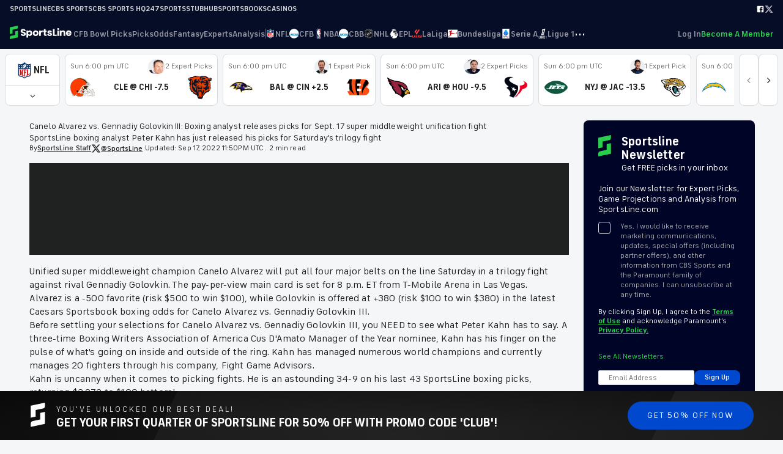

--- FILE ---
content_type: text/html; charset=utf-8
request_url: https://www.sportsline.com/insiders/canelo-alvarez-vs-gennady-golovkin-iii-boxing-analyst-releases-picks-for-sept-17-super-middleweight-unification-fight/
body_size: 46336
content:
<!DOCTYPE html><html><head><meta charSet="utf-8"/><title>Canelo Alvarez vs. Gennadiy Golovkin III: Boxing analyst releases picks for Sept. 17 super middleweight unification fight - SportsLine.com</title><meta name="robots" content="index,follow"/><meta name="description" content="     Unified super middleweight champion Canelo Alvarez will put all four major belts on the line Saturday in a trilogy fight against rival Gennadiy G..."/><meta name="twitter:card" content="summary_large_image"/><meta name="twitter:site" content="sportsline.com"/><meta name="twitter:creator" content="@sportsline"/><meta property="og:title" content="Canelo Alvarez vs. Gennadiy Golovkin III: Boxing analyst releases picks for Sept. 17 super middleweight unification fight - SportsLine.com"/><meta property="og:description" content="     Unified super middleweight champion Canelo Alvarez will put all four major belts on the line Saturday in a trilogy fight against rival Gennadiy G..."/><meta property="og:url" content="https://www.sportsline.com/insiders/canelo-alvarez-vs-gennady-golovkin-iii-boxing-analyst-releases-picks-for-sept-17-super-middleweight-unification-fight/"/><meta property="og:type" content="article"/><meta property="article:published_time" content="2022-09-17T23:50:03+00:00"/><meta property="article:modified_time" content="2022-09-17T23:50:04+00:00"/><meta property="og:image" content="https://splnhub.cbsistatic.com/i/2022/09/17/51861308-8c15-4a53-ab7a-6e958b315e8c/canelogggsl.jpg"/><meta property="og:image:width" content="820"/><meta property="og:image:height" content="300"/><meta property="og:site_name" content="SportsLine"/><link rel="canonical" href="https://www.sportsline.com/insiders/canelo-alvarez-vs-gennady-golovkin-iii-boxing-analyst-releases-picks-for-sept-17-super-middleweight-unification-fight/"/><meta content="sportsline.com" name="name"/><meta name="viewport" content="width=device-width, initial-scale=1"/><link href="/sportsline-apple-touch-icon.png" rel="apple-touch-icon"/><link href="/sportsline-apple-touch-icon-76x76.png" rel="apple-touch-icon" sizes="76x76"/><link href="/sportsline-apple-touch-icon-120x120.png" rel="apple-touch-icon" sizes="120x120"/><link href="/sportsline-apple-touch-icon-152x152.png" rel="apple-touch-icon" sizes="152x152"/><link href="/sportsline-apple-touch-icon-180x180.png" rel="apple-touch-icon" sizes="180x180"/><link href="/sportsline-smartbanner-android-icon-180x180.png" rel="android-touch-icon" sizes="180x180"/><link href="/sportsline-icon-hires.png" rel="icon" sizes="192x192"/><link href="/sportsline-icon-normal.png" rel="icon" sizes="128x128"/><link rel="image_src" href="/assets/img/logo/logo-600x600.png"/><link rel="manifest" id="manifest"/><link rel="shortcut icon" type="image/x-icon" href="/favicon.ico?v=2"/><link rel="icon" type="image/x-icon" href="/favicon.ico?v=2"/><meta name="apple-itunes-store" content="app-id=1038113479"/><script src="https://platform.twitter.com/widgets.js" async=""></script><meta name="next-head-count" content="26"/><script>!function(){window.semaphore=window.semaphore||[],window.ketch=function(){window.semaphore.push(arguments)};var e=document.createElement("script");e.type="text/javascript",e.src="https://global.ketchcdn.com/web/v3/config/sportsline/sportsline/boot.js",e.defer=e.async=!0,document.getElementsByTagName("head")[0].appendChild(e)}();</script><script>(function(a){
          var w=window,b='cbsoptanon',q='cmd',r='config';
          w[b] = w[b] ? w[b] : {};
          w[b][q] = w[b][q] ? w[b][q] : [];
          w[b][r] = w[b][r] ? w[b][r] : [];
          
          a.forEach(function(z){
            w[b][z] = w[b][z] || function(){
              var c=arguments;
              w[b][q].push(function(){
                w[b][z].apply(w[b],c);
              })
            }
          });
        })(["onScriptsReady","onAdsReady"]);</script><script src="https://cdn.privacy.paramount.com/dist/optanon-v2.0.0.js" async=""></script><noscript data-n-css=""></noscript><script defer="" nomodule="" src="/_next/static/chunks/polyfills-c67a75d1b6f99dc8.js"></script><script src="/_next/static/chunks/webpack-bee28e4fee55abef.js" defer=""></script><script src="/_next/static/chunks/framework-eae1dab60e375b5f.js" defer=""></script><script src="/_next/static/chunks/main-f319c172bf477d30.js" defer=""></script><script src="/_next/static/chunks/pages/_app-3f4426b6fe82fb50.js" defer=""></script><script src="/_next/static/chunks/5935-8abc845d6729fd49.js" defer=""></script><script src="/_next/static/chunks/8448-12d10d89a576ad49.js" defer=""></script><script src="/_next/static/chunks/6519-e5aea564b03292ae.js" defer=""></script><script src="/_next/static/chunks/7085-e18ec8f27ba3f636.js" defer=""></script><script src="/_next/static/chunks/927-919a5d9e881e9fbd.js" defer=""></script><script src="/_next/static/chunks/3864-b8a827efc4cd7709.js" defer=""></script><script src="/_next/static/chunks/pages/insiders/%5Bslug%5D-848ce96de6c4309c.js" defer=""></script><script src="/_next/static/E4sKjfvw2KtFl0Ok6VwLC/_buildManifest.js" defer=""></script><script src="/_next/static/E4sKjfvw2KtFl0Ok6VwLC/_ssgManifest.js" defer=""></script><style data-styled="" data-styled-version="6.1.11">.iTUHPL{className:close;aria-hidden:"true";}/*!sc*/
.iTUHPL:after{font-family:sportsline;font-weight:400;font-size:1.25rem;vertical-align:middle;content:"\e629";font-style:normal;font-variant:normal;-webkit-font-smoothing:antialiased;-moz-osx-font-smoothing:grayscale;speak:none;text-transform:none;}/*!sc*/
.HCxSU{aria-hidden:"true";}/*!sc*/
.HCxSU:after{font-family:sportsline;font-weight:400;font-size:.85rem;vertical-align:middle;content:"\f105";font-style:normal;font-variant:normal;-webkit-font-smoothing:antialiased;-moz-osx-font-smoothing:grayscale;speak:none;text-transform:none;}/*!sc*/
.kPrvhH{aria-hidden:"true";}/*!sc*/
.kPrvhH:after{font-family:sportsline;font-weight:400;font-size:1rem;vertical-align:middle;content:"\f104";font-style:normal;font-variant:normal;-webkit-font-smoothing:antialiased;-moz-osx-font-smoothing:grayscale;speak:none;text-transform:none;}/*!sc*/
.kPzpFI{aria-hidden:"true";}/*!sc*/
.kPzpFI:after{font-family:sportsline;font-weight:400;font-size:1rem;vertical-align:middle;content:"\f107";font-style:normal;font-variant:normal;-webkit-font-smoothing:antialiased;-moz-osx-font-smoothing:grayscale;speak:none;text-transform:none;}/*!sc*/
.dQZTUt{aria-hidden:"true";}/*!sc*/
.dQZTUt:after{font-family:sportsline;font-weight:400;font-size:0.75rem;vertical-align:middle;content:"\e629";font-style:normal;font-variant:normal;-webkit-font-smoothing:antialiased;-moz-osx-font-smoothing:grayscale;speak:none;text-transform:none;}/*!sc*/
.kHSUsI{aria-hidden:"true";}/*!sc*/
.kHSUsI:after{font-family:sportsline;font-weight:400;font-size:1rem;vertical-align:middle;content:"\e62e";font-style:normal;font-variant:normal;-webkit-font-smoothing:antialiased;-moz-osx-font-smoothing:grayscale;speak:none;text-transform:none;}/*!sc*/
data-styled.g1[id="sc-b7e1d8c2-0"]{content:"iTUHPL,HCxSU,kPrvhH,kPzpFI,dQZTUt,kHSUsI,"}/*!sc*/
@font-face{font-family:"sportsline";src:url("/assets/fonts/sportsline-20210412.eot");src:url("/assets/fonts/sportsline-20210412.eot") format("embedded-opentype"),url("/assets/fonts/sportsline-20210412.woff2") format("woff2"),url("/assets/fonts/sportsline-20210412.woff") format("woff"),url("/assets/fonts/sportsline-20210412.ttf") format("truetype"),url("/assets/fonts/sportsline-20210412.svg") format("svg");font-weight:normal;font-style:normal;font-display:fallback;}/*!sc*/
@font-face{font-family:'industrie-standard';src:url("/assets/fonts/industrie/FSIndustrieVFStd.woff2") format("woff2"),url("/assets/fonts/industrie/FSIndustrieVFStd.ttf") format("truetype");font-weight:100 900;font-display:fallback;}/*!sc*/
html,body{font-family:industrie-standard,sans-serif;font-style:normal;font-size:16px;-webkit-font-smoothing:subpixel-antialiased;-moz-osx-font-smoothing:grayscale;text-size-adjust:none;margin:0;padding:0;width:100vw;max-width:100%;color:#202121;}/*!sc*/
body{background:#F5F6F7;}/*!sc*/
a{color:#0049CE;cursor:pointer;}/*!sc*/
button{font-family:industrie-standard,sans-serif;}/*!sc*/
input,select{font-family:industrie-standard,sans-serif;}/*!sc*/
i{font-style:italic;}/*!sc*/
*{box-sizing:border-box;padding:0;margin:0;}/*!sc*/
h1,h2,h3,h4,h5,strong{font-weight:600;}/*!sc*/
small{font-weight:400;letter-spacing:-0.1px;font-size:0.875rem;}/*!sc*/
#__next{display:flex;flex-direction:column;min-height:100vh;}/*!sc*/
#__next >footer{flex:1;}/*!sc*/
p{letter-spacing:0.01em;line-height:1.4;}/*!sc*/
div#cps-shaman-notifier .cps-container .cps-actions a{font-size:12px!important;color:#004ace!important;font-weight:700!important;}/*!sc*/
div#cps-shaman-notifier .cps-container .cps-content a{font-size:12px!important;color:#004ace!important;}/*!sc*/
div#cps-shaman-notifier .cps-container .cps-content p{font-size:12px!important;line-height:1.48!important;margin:.2em 0!important;color:#202121!important;}/*!sc*/
@media (min-width: 768px){div#cps-shaman-notifier .cps-container .cps-content a,div#cps-shaman-notifier .cps-container .cps-content p{font-size:14px!important;}}/*!sc*/
@media (min-width: 992px){div#cps-shaman-notifier .cps-container .cps-content a,div#cps-shaman-notifier .cps-container .cps-content p{font-size:14px!important;}}/*!sc*/
[data-tracking-value] *{pointer-events:none;}/*!sc*/
[data-tracking-object] *{pointer-events:none;}/*!sc*/
@media (max-width: 1024px){.no-scroll{overflow:hidden;width:100vw;}}/*!sc*/
data-styled.g2[id="sc-global-kSqvAn1"]{content:"sc-global-kSqvAn1,"}/*!sc*/
.mdUWl{width:100%;max-width:calc(
    85rem + 0rem
  );margin:0 auto;box-sizing:border-box;padding:0rem 0rem;}/*!sc*/
data-styled.g8[id="sc-5f59caf2-0"]{content:"mdUWl,"}/*!sc*/
.hgDrEJ{width:2rem;height:2rem;}/*!sc*/
data-styled.g9[id="sc-1e684b59-0"]{content:"hgDrEJ,"}/*!sc*/
.izOWiU{display:block;color:#656667;font-size:1em;font-weight:400;line-height:1;text-decoration:none;}/*!sc*/
.jTOUQL{display:block;color:#202121;font-size:1em;font-weight:700;line-height:1;text-decoration:none;}/*!sc*/
.bcSPbh{display:block;color:#656667;font-size:.875em;font-weight:400;line-height:1;text-decoration:none;}/*!sc*/
data-styled.g11[id="sc-2d876bef-0"]{content:"izOWiU,jTOUQL,bcSPbh,"}/*!sc*/
#nprogress{pointer-events:none;}/*!sc*/
#nprogress .bar{background:#4F99E4;position:fixed;z-index:1031;top:0;left:0;width:100%;height:2px;}/*!sc*/
#nprogress .peg{display:block;position:absolute;right:0px;width:100px;height:100%;box-shadow:0 0 10px #4F99E4,0 0 5px #4F99E4;opacity:1;-webkit-transform:rotate(3deg) translate(0px, -4px);-ms-transform:rotate(3deg) translate(0px, -4px);transform:rotate(3deg) translate(0px, -4px);}/*!sc*/
#nprogress .spinner{display:block;position:fixed;z-index:1031;top:15px;right:15px;}/*!sc*/
#nprogress .spinner-icon{width:18px;height:18px;box-sizing:border-box;border:solid 2px transparent;border-top-color:#4F99E4;border-left-color:#4F99E4;border-radius:50%;-webkit-animation:nprogress-spinner 400ms linear infinite;animation:nprogress-spinner 400ms linear infinite;}/*!sc*/
.nprogress-custom-parent{overflow:hidden;position:relative;}/*!sc*/
.nprogress-custom-parent #nprogress .spinner,.nprogress-custom-parent #nprogress .bar{position:absolute;}/*!sc*/
@-webkit-keyframes nprogress-spinner{0%{-webkit-transform:rotate(0deg);}100%{-webkit-transform:rotate(360deg);}}/*!sc*/
@keyframes nprogress-spinner{0%{transform:rotate(0deg);}100%{transform:rotate(360deg);}}/*!sc*/
data-styled.g13[id="sc-global-eaVEUd1"]{content:"sc-global-eaVEUd1,"}/*!sc*/
.eJFzLf{line-height:1;background-color:#fff;display:none;position:absolute;z-index:1000;border-radius:0.5rem;min-width:120px;flex-direction:column;box-shadow:0 0 10px rgba(0,0,0,0.1);top:calc(100% + -3px);padding:0.5rem 0;border-top-left-radius:0;border-top-right-radius:0;border-top:3px solid #29CE4D;left:calc(50% + 0px);transform:translateX(-50%);}/*!sc*/
.eJFzLf>li{list-style:none;}/*!sc*/
.eJFzLf a{padding:1rem 1rem;color:#656667;cursor:pointer;}/*!sc*/
.eJFzLf a:hover{color:#202121;background-color:#F5F6F7;}/*!sc*/
data-styled.g14[id="sc-2a727f7c-0"]{content:"eJFzLf,"}/*!sc*/
.hlTHFZ{position:relative;display:inline-flex;flex:1;align-items:center;}/*!sc*/
data-styled.g15[id="sc-2a727f7c-1"]{content:"hlTHFZ,"}/*!sc*/
.gGkakH{width:16px;height:16px;}/*!sc*/
.bICLxn{width:24px;height:24px;}/*!sc*/
data-styled.g16[id="sc-c4d63a6c-0"]{content:"gGkakH,bICLxn,"}/*!sc*/
.hpEmNE{background:none;border:none;padding:0;margin:0;cursor:pointer;color:inherit;font-size:inherit;}/*!sc*/
data-styled.g17[id="sc-c4d63a6c-1"]{content:"hpEmNE,"}/*!sc*/
.dwRPfA{white-space:nowrap;position:relative;top:0;font-size:0.875rem;font-weight:600;height:100%;text-decoration:none;display:flex;align-items:center;gap:0.5rem;transition:color 0.2s;color:#FFFFFF90;}/*!sc*/
.dwRPfA[role=button]{cursor:pointer;}/*!sc*/
.dwRPfA[role=link]{cursor:pointer;}/*!sc*/
.dwRPfA:hover{color:#FFFFFF;}/*!sc*/
.dwRPfA[aria-current=page]{color:#FFFFFF;}/*!sc*/
.dwRPfA[aria-current=page]:before{background:#29CE4D;}/*!sc*/
.dwRPfA:before{content:"";display:block;width:100%;height:3px;background:transparent;position:absolute;bottom:0;left:0;}/*!sc*/
.dQKrZE{white-space:nowrap;position:relative;top:0;font-size:0.875rem;font-weight:600;height:100%;text-decoration:none;display:flex;align-items:center;gap:0.5rem;transition:color 0.2s;color:#656667;}/*!sc*/
.dQKrZE[role=button]{cursor:pointer;}/*!sc*/
.dQKrZE[role=link]{cursor:pointer;}/*!sc*/
.dQKrZE:hover{color:#202121;}/*!sc*/
.dQKrZE[aria-current=page]{color:#202121;}/*!sc*/
.bTUWGM{white-space:nowrap;position:relative;top:0;font-size:0.875rem;font-weight:600;height:100%;text-decoration:none;display:flex;align-items:center;gap:0.5rem;transition:color 0.2s;color:#29CE4D;}/*!sc*/
.bTUWGM[role=button]{cursor:pointer;}/*!sc*/
.bTUWGM[role=link]{cursor:pointer;}/*!sc*/
.bTUWGM:hover{color:#29CE4D95;}/*!sc*/
.bTUWGM[aria-current=page]{color:#202121;}/*!sc*/
data-styled.g18[id="sc-c4d63a6c-2"]{content:"dwRPfA,dQKrZE,bTUWGM,"}/*!sc*/
.bHuOzs{white-space:nowrap;position:relative;top:0;font-size:1rem;font-weight:600;height:100%;text-decoration:none;display:flex;align-items:center;gap:0.5rem;transition:color 0.2s;line-height:1;color:#DCDCDC;padding-top:0.75rem;padding-bottom:0.75rem;}/*!sc*/
.bHuOzs[role=button]{cursor:pointer;}/*!sc*/
.bHuOzs[role=link]{cursor:pointer;}/*!sc*/
.bHuOzs>*{font-weight:inherit;}/*!sc*/
.bHuOzs>*:last-child:not(:first-child){margin-left:auto;}/*!sc*/
.bHuOzs[aria-current=page]{color:#FFFFFF;}/*!sc*/
data-styled.g19[id="sc-c4d63a6c-3"]{content:"bHuOzs,"}/*!sc*/
.gTzrFC{display:none;font-size:80px;left:calc(50vw - (80px / 2));top:50vh;position:fixed;z-index:2000;width:80px;height:80px;}/*!sc*/
.gTzrFC:before{content:"";position:absolute;width:80px;height:80px;background:#FFFFFF;box-shadow:0.01em 0.01em 0.075em #D9DBDE;border-radius:80px;}/*!sc*/
.gTzrFC.loading{display:block;}/*!sc*/
data-styled.g25[id="sc-a3b6af12-0"]{content:"gTzrFC,"}/*!sc*/
.gbveaJ{position:absolute;top:2em;left:calc(2em - 0.27em);display:block;color:#29CE4D;text-indent:-9999em;margin:auto;transform:translateZ(0);animation-delay:0s;opacity:0;font-size:0.25em;}/*!sc*/
.gbveaJ,.gbveaJ:before,.gbveaJ:after{background:#29CE4D;animation:load1 1s infinite ease-in-out;width:0.5em;height:2em;opacity:0;}/*!sc*/
.gbveaJ:before,.gbveaJ:after{position:absolute;top:0;content:"";}/*!sc*/
.gbveaJ:before{left:calc(-1em / 1.4);animation-delay:-0.16s;}/*!sc*/
.gbveaJ:after{left:calc(1em / 1.4);animation-delay:0.16s;}/*!sc*/
@keyframes load1{0%,80%,100%{box-shadow:0 0;height:0em;opacity:0;}40%{box-shadow:0 -0.9em;opacity:1;height:1em;}}/*!sc*/
data-styled.g26[id="sc-a3b6af12-1"]{content:"gbveaJ,"}/*!sc*/
.iiTSxl{position:relative;display:inline-flex;align-items:center;vertical-align:middle;}/*!sc*/
.iiTSxl.label-left label{margin-left:0;}/*!sc*/
.iiTSxl label{color:#656667;cursor:pointer;font-size:0.75rem;line-height:1.4;margin:0.5rem;text-align:left;}/*!sc*/
.iiTSxl input{position:absolute;box-sizing:border-box;width:1.25rem;height:1.25rem;left:0;opacity:0;z-index:3;margin:0;}/*!sc*/
.iiTSxl input.label-left{right:0;left:auto;}/*!sc*/
.iiTSxl .checkbox-glyph{display:block;height:1.25rem;width:1.25rem;flex:0 0 1.25rem;left:0;top:0;}/*!sc*/
.iiTSxl input[type="checkbox"]+.checkbox-glyph{position:relative;}/*!sc*/
.iiTSxl input[type="checkbox"]+.checkbox-glyph::before,.iiTSxl input[type="checkbox"]+.checkbox-glyph:after{content:"";left:0;top:0;position:absolute;box-sizing:border-box;width:inherit;height:inherit;line-height:1.25rem;}/*!sc*/
.iiTSxl input[type="checkbox"]:checked+.checkbox-glyph::after{content:'\e924';}/*!sc*/
.iiTSxl input+.checkbox-glyph::before{border:1px solid #D9DBDE;background:#FFFFFF;border-radius:4px;}/*!sc*/
.iiTSxl input[type="checkbox"]+.checkbox-glyph::after{font-family:sportsline;font-size:1rem;color:#29CE4D;text-align:center;line-height:1.25rem;}/*!sc*/
.iiTSxl input[type="checkbox"]:checked+.checkbox-glyph::after{position:absolute;box-sizing:border-box;width:1.25rem;height:1.25rem;content:'\e924';font-family:sportsline;font-size:1rem;color:#29CE4D;text-align:center;line-height:1.25rem;}/*!sc*/
.iiTSxl input:hover{cursor:pointer;}/*!sc*/
.iiTSxl input[type="checkbox"]:checked+.checkbox-glyph::before{box-shadow:0px 2px 2px #D9DBDE;}/*!sc*/
.iiTSxl input[type="checkbox"]:focus+.checkbox-glyph::before{border:1px solid #D9DBDE;}/*!sc*/
.iiTSxl.disabled input:hover{cursor:default;}/*!sc*/
.iiTSxl.disabled input[type="checkbox"]+.checkbox-glyph::after{color:#A6A9AD;}/*!sc*/
data-styled.g28[id="sc-b5e6561a-0"]{content:"iiTSxl,"}/*!sc*/
.dEoYge{box-sizing:border-box;padding-top:0rem;padding-bottom:0rem;padding-left:0rem;padding-right:0rem;margin-top:0rem;margin-bottom:0rem;margin-left:0rem;margin-right:0rem;display:block;}/*!sc*/
.gSEZEL{box-sizing:border-box;padding-top:0rem;padding-bottom:0rem;padding-left:0rem;padding-right:0rem;margin-top:0rem;margin-bottom:0rem;margin-left:0rem;margin-right:0rem;display:inline-flex;align-items:center;}/*!sc*/
.hBCyOo{box-sizing:border-box;padding-top:0rem;padding-bottom:0rem;padding-left:0rem;padding-right:0rem;margin-top:0rem;margin-bottom:0rem;margin-left:0rem;margin-right:0rem;gap:0.25rem;display:inline-flex;align-items:center;}/*!sc*/
.jAVZkr{box-sizing:border-box;padding-top:0rem;padding-bottom:0rem;padding-left:0rem;padding-right:0rem;margin-top:0rem;margin-bottom:0rem;margin-left:0rem;margin-right:0rem;display:flex;align-items:center;}/*!sc*/
.kiRusm{box-sizing:border-box;padding-top:0rem;padding-bottom:0rem;padding-left:0rem;padding-right:0rem;margin-top:0rem;margin-bottom:0rem;margin-left:0rem;margin-right:0rem;display:flex;flex-direction:column;}/*!sc*/
.gYPujk{box-sizing:border-box;padding-top:0.3rem;padding-bottom:0.3rem;padding-left:0.3rem;padding-right:0.3rem;margin-top:0rem;margin-bottom:0rem;margin-left:0rem;margin-right:0rem;display:flex;flex-direction:column;justify-content:space-around;}/*!sc*/
.dMUPkX{box-sizing:border-box;padding-top:1rem;padding-bottom:1rem;padding-left:1rem;padding-right:1rem;margin-top:0rem;margin-bottom:0rem;margin-left:0rem;margin-right:0rem;display:flex;align-items:center;}/*!sc*/
.iTiqQb{box-sizing:border-box;padding-top:0rem;padding-bottom:0rem;padding-left:0rem;padding-right:0rem;margin-top:0rem;margin-bottom:0rem;margin-left:0rem;margin-right:0rem;display:flex;justify-content:center;}/*!sc*/
.gqJQmh{box-sizing:border-box;padding-top:0rem;padding-bottom:0rem;padding-left:0rem;padding-right:0rem;margin-top:0rem;margin-bottom:0rem;margin-left:0rem;margin-right:0rem;display:flex;justify-content:flex-end;}/*!sc*/
.hfyzKs{box-sizing:border-box;padding-top:0rem;padding-bottom:0rem;padding-left:1rem;padding-right:1rem;margin-top:0rem;margin-bottom:0rem;margin-left:0rem;margin-right:0rem;gap:0.75rem;display:flex;flex-direction:column;}/*!sc*/
.lhCQjO{box-sizing:border-box;padding-top:0rem;padding-bottom:0rem;padding-left:0rem;padding-right:0rem;margin-top:0rem;margin-bottom:0rem;margin-left:0rem;margin-right:0rem;gap:0.5rem;display:grid;}/*!sc*/
.dbyLCL{box-sizing:border-box;padding-top:1rem;padding-bottom:1rem;padding-left:0rem;padding-right:0rem;margin-top:0rem;margin-bottom:0rem;margin-left:0rem;margin-right:0rem;gap:0.5rem;display:flex;flex-direction:column;align-items:center;justify-content:center;}/*!sc*/
.BTCBD{box-sizing:border-box;padding-top:0.5rem;padding-bottom:0rem;padding-left:0.5rem;padding-right:0.5rem;margin-top:0rem;margin-bottom:0rem;margin-left:0rem;margin-right:0rem;display:flex;}/*!sc*/
.gNVebt{box-sizing:border-box;padding-top:0rem;padding-bottom:0rem;padding-left:0rem;padding-right:0.5rem;margin-top:0rem;margin-bottom:0rem;margin-left:0rem;margin-right:0rem;display:block;}/*!sc*/
.fjxodM{box-sizing:border-box;padding-top:0.5rem;padding-bottom:0.5rem;padding-left:0.5rem;padding-right:0.5rem;margin-top:0rem;margin-bottom:0rem;margin-left:0rem;margin-right:0rem;display:flex;align-items:center;justify-content:center;}/*!sc*/
.ejaLOm{box-sizing:border-box;padding-top:0rem;padding-bottom:0rem;padding-left:0rem;padding-right:0rem;margin-top:0rem;margin-bottom:0rem;margin-left:0rem;margin-right:0rem;gap:0.5rem;display:inline-flex;align-items:center;}/*!sc*/
.dylBfU{box-sizing:border-box;padding-top:0rem;padding-bottom:0rem;padding-left:0rem;padding-right:0rem;margin-top:0rem;margin-bottom:0rem;margin-left:0rem;margin-right:0rem;display:flex;align-items:center;justify-content:center;}/*!sc*/
.hyRyPJ{box-sizing:border-box;padding-top:0rem;padding-bottom:0rem;padding-left:0rem;padding-right:0rem;margin-top:0rem;margin-bottom:0rem;margin-left:0rem;margin-right:0rem;display:flex;flex-direction:column;justify-content:space-between;}/*!sc*/
.gbiVby{box-sizing:border-box;padding-top:0.5rem;padding-bottom:0.5rem;padding-left:0rem;padding-right:0rem;margin-top:0rem;margin-bottom:0rem;margin-left:0rem;margin-right:0rem;display:block;}/*!sc*/
.cOAtEb{box-sizing:border-box;padding-top:0rem;padding-bottom:0rem;padding-left:0rem;padding-right:0rem;margin-top:0rem;margin-bottom:0rem;margin-left:0rem;margin-right:0rem;display:flex;align-items:center;justify-content:center;text-align:center;}/*!sc*/
.ggXbGs{box-sizing:border-box;padding-top:1rem;padding-bottom:1rem;padding-left:1rem;padding-right:1rem;margin-top:0rem;margin-bottom:0rem;margin-left:0rem;margin-right:0rem;display:flex;align-items:center;justify-content:center;}/*!sc*/
.fWpHFE{box-sizing:border-box;padding-top:0rem;padding-bottom:0rem;padding-left:0.5rem;padding-right:0rem;margin-top:0rem;margin-bottom:0rem;margin-left:0rem;margin-right:0rem;gap:0.25rem;display:flex;}/*!sc*/
.iIcAqC{box-sizing:border-box;padding-top:1rem;padding-bottom:1rem;padding-left:0rem;padding-right:0rem;margin-top:0rem;margin-bottom:0rem;margin-left:0rem;margin-right:0rem;gap:2rem;display:flex;flex-direction:column;}/*!sc*/
.cuWXQS{box-sizing:border-box;padding-top:0rem;padding-bottom:0rem;padding-left:0rem;padding-right:0rem;margin-top:0rem;margin-bottom:0rem;margin-left:0rem;margin-right:0rem;gap:1.5rem;display:flex;flex-direction:column;}/*!sc*/
.NTDNJ{box-sizing:border-box;padding-top:0rem;padding-bottom:0rem;padding-left:0rem;padding-right:0rem;margin-top:0rem;margin-bottom:0rem;margin-left:0rem;margin-right:0rem;gap:1rem;display:flex;flex-direction:column;}/*!sc*/
.itKCVp{box-sizing:border-box;padding-top:0rem;padding-bottom:1rem;padding-left:0rem;padding-right:0rem;margin-top:0rem;margin-bottom:0rem;margin-left:0rem;margin-right:0rem;gap:0.25rem;display:inline-flex;align-items:center;flex-wrap:wrap;}/*!sc*/
.uKmkF{box-sizing:border-box;padding-top:0rem;padding-bottom:0rem;padding-left:0rem;padding-right:0.25rem;margin-top:0rem;margin-bottom:0rem;margin-left:0rem;margin-right:0rem;gap:0.25rem;display:inline-flex;align-items:center;}/*!sc*/
.kLsgHR{box-sizing:border-box;padding-top:1rem;padding-bottom:1rem;padding-left:2rem;padding-right:2rem;margin-top:0rem;margin-bottom:0rem;margin-left:0rem;margin-right:0rem;gap:1rem;display:flex;flex-direction:column;}/*!sc*/
.pEBir{box-sizing:border-box;padding-top:0rem;padding-bottom:0rem;padding-left:0rem;padding-right:0rem;margin-top:0rem;margin-bottom:0rem;margin-left:0rem;margin-right:0rem;display:flex;justify-content:space-between;}/*!sc*/
.bIASDZ{box-sizing:border-box;padding-top:0rem;padding-bottom:0rem;padding-left:0rem;padding-right:0rem;margin-top:0rem;margin-bottom:0rem;margin-left:0rem;margin-right:0rem;gap:0.25rem;display:flex;flex-direction:column;}/*!sc*/
.fIOire{box-sizing:border-box;padding-top:0rem;padding-bottom:0rem;padding-left:0rem;padding-right:0rem;margin-top:0rem;margin-bottom:0rem;margin-left:0rem;margin-right:0rem;gap:0.5rem;display:flex;align-items:center;}/*!sc*/
.gKbiDq{box-sizing:border-box;padding-top:0rem;padding-bottom:0rem;padding-left:0rem;padding-right:0rem;margin-top:0rem;margin-bottom:0rem;margin-left:0rem;margin-right:0rem;gap:1rem;display:flex;flex-direction:column;align-items:center;}/*!sc*/
.krwAYy{box-sizing:border-box;padding-top:0rem;padding-bottom:0rem;padding-left:0rem;padding-right:0rem;margin-top:0rem;margin-bottom:0rem;margin-left:0rem;margin-right:0rem;gap:2rem;display:flex;flex-direction:row;align-items:center;justify-content:center;}/*!sc*/
.ktRUVl{box-sizing:border-box;padding-top:1.5rem;padding-bottom:1.5rem;padding-left:1.5rem;padding-right:1.5rem;margin-top:0rem;margin-bottom:0rem;margin-left:0rem;margin-right:0rem;display:flex;flex-direction:column;justify-content:space-between;}/*!sc*/
.gBkezz{box-sizing:border-box;padding-top:0rem;padding-bottom:0rem;padding-left:0rem;padding-right:0rem;margin-top:0rem;margin-bottom:0rem;margin-left:0rem;margin-right:0rem;display:grid;}/*!sc*/
.fyevTF{box-sizing:border-box;padding-top:0rem;padding-bottom:0rem;padding-left:0rem;padding-right:0rem;margin-top:0rem;margin-bottom:0rem;margin-left:0rem;margin-right:0rem;display:flex;align-items:flex-start;justify-content:center;}/*!sc*/
.jXtSpX{box-sizing:border-box;padding-top:0rem;padding-bottom:0rem;padding-left:1rem;padding-right:0rem;margin-top:0rem;margin-bottom:0rem;margin-left:0rem;margin-right:0rem;display:block;}/*!sc*/
.eCByxr{box-sizing:border-box;padding-top:1rem;padding-bottom:0rem;padding-left:0rem;padding-right:0rem;margin-top:0rem;margin-bottom:0rem;margin-left:0rem;margin-right:0rem;display:block;}/*!sc*/
.fXnWc{box-sizing:border-box;padding-top:0rem;padding-bottom:0rem;padding-left:0rem;padding-right:0rem;margin-top:0rem;margin-bottom:0rem;margin-left:0rem;margin-right:0rem;display:flex;flex-direction:row;align-items:flex-start;}/*!sc*/
.fpokYx{box-sizing:border-box;padding-top:1rem;padding-bottom:1rem;padding-left:1rem;padding-right:1rem;margin-top:0rem;margin-bottom:0rem;margin-left:0rem;margin-right:0rem;gap:1rem;display:flex;flex-direction:column;}/*!sc*/
.cjcqzo{box-sizing:border-box;padding-top:0rem;padding-bottom:0rem;padding-left:0rem;padding-right:0rem;margin-top:0rem;margin-bottom:0rem;margin-left:0rem;margin-right:0rem;gap:1rem;display:flex;align-items:center;}/*!sc*/
.fWvXUD{box-sizing:border-box;padding-top:0rem;padding-bottom:0rem;padding-left:0rem;padding-right:0rem;margin-top:0rem;margin-bottom:0rem;margin-left:0rem;margin-right:0rem;gap:0.5rem;display:flex;flex-direction:column;}/*!sc*/
.jKcWdd{box-sizing:border-box;padding-top:1.5rem;padding-bottom:1.5rem;padding-left:1.5rem;padding-right:1.5rem;margin-top:0rem;margin-bottom:0rem;margin-left:0rem;margin-right:0rem;gap:1rem;display:flex;flex-direction:column;}/*!sc*/
.fHqHSx{box-sizing:border-box;padding-top:0rem;padding-bottom:0rem;padding-left:0rem;padding-right:0rem;margin-top:0rem;margin-bottom:0rem;margin-left:0rem;margin-right:0rem;gap:1rem;display:block;}/*!sc*/
.iBTXIL{box-sizing:border-box;padding-top:0rem;padding-bottom:1rem;padding-left:0rem;padding-right:0rem;margin-top:0rem;margin-bottom:0rem;margin-left:0rem;margin-right:0rem;display:block;}/*!sc*/
.iDtxfV{box-sizing:border-box;padding-top:0.5rem;padding-bottom:0rem;padding-left:0rem;padding-right:0rem;margin-top:0rem;margin-bottom:0rem;margin-left:0rem;margin-right:0rem;gap:0.5rem;display:flex;align-items:center;}/*!sc*/
.jUBfqL{box-sizing:border-box;padding-top:2rem;padding-bottom:0rem;padding-left:0rem;padding-right:0rem;margin-top:0rem;margin-bottom:0rem;margin-left:0rem;margin-right:0rem;display:block;align-items:center;}/*!sc*/
data-styled.g36[id="sc-8f3095e9-0"]{content:"dEoYge,gSEZEL,hBCyOo,jAVZkr,kiRusm,gYPujk,dMUPkX,iTiqQb,gqJQmh,hfyzKs,lhCQjO,dbyLCL,BTCBD,gNVebt,fjxodM,ejaLOm,dylBfU,hyRyPJ,gbiVby,cOAtEb,ggXbGs,fWpHFE,iIcAqC,cuWXQS,NTDNJ,itKCVp,uKmkF,kLsgHR,pEBir,bIASDZ,fIOire,gKbiDq,krwAYy,ktRUVl,gBkezz,fyevTF,jXtSpX,eCByxr,fXnWc,fpokYx,cjcqzo,fWvXUD,jKcWdd,fHqHSx,iBTXIL,iDtxfV,jUBfqL,"}/*!sc*/
.imOPzQ{width:100%;}/*!sc*/
.imOPzQ >*{text-align:center;}/*!sc*/
.imOPzQ:before,.imOPzQ:after{content:"";clear:both;display:block;}/*!sc*/
data-styled.g37[id="sc-52ee4a8f-0"]{content:"imOPzQ,"}/*!sc*/
.gmiaeL >*:not(:first-child)>div{padding-top:0.5rem;}/*!sc*/
.gmiaeL:has(*[style*='display: none']){display:none;}/*!sc*/
data-styled.g38[id="sc-a88edb93-0"]{content:"gmiaeL,"}/*!sc*/
.jsrnxi{position:relative;padding:0 0 0 0;margin:0;font-family:industrie-standard;font-weight:400;font-size:.875rem;letter-spacing:0.01em;line-height:1.4;}/*!sc*/
.gcepIH{position:relative;padding:0 0 0 0;margin:0;font-family:industrie-standard;font-weight:400;font-size:2rem;letter-spacing:0.01em;line-height:1.5rem;}/*!sc*/
.cbapWw{position:relative;padding:0 0 0 0;margin:0;font-family:industrie-standard;font-weight:600;font-size:1rem;letter-spacing:0.01em;line-height:1.1;}/*!sc*/
.fWKLOE{position:relative;padding:0 0 0 0;margin:0;font-family:industrie-standard;font-weight:700;font-size:1.25rem;letter-spacing:0.01em;line-height:1.1;}/*!sc*/
.fCeBhu{position:relative;display:block;padding:0 0 .75rem 0;margin:0;font-family:industrie-standard;font-weight:400;font-size:.875rem;letter-spacing:0.01em;line-height:1.4;}/*!sc*/
.hAFWPI{position:relative;display:block;padding:0 0 0 0;margin:0;font-family:industrie-standard;font-weight:400;font-size:.875rem;letter-spacing:0.01em;line-height:1.4;}/*!sc*/
.bIZxIU{position:relative;padding:0 0 0 0;margin:0;font-family:industrie-standard;font-weight:600;font-size:.875rem;letter-spacing:0.01em;line-height:1.4;}/*!sc*/
.jrTVot{position:relative;display:block;padding:0 0 .75rem 0;margin:0;font-family:industrie-standard;font-weight:400;font-size:.875rem;letter-spacing:0.01em;line-height:1.4;text-align:center;}/*!sc*/
data-styled.g40[id="sc-d80bce6e-0"]{content:"jsrnxi,gcepIH,cbapWw,fWKLOE,fCeBhu,hAFWPI,bIZxIU,jrTVot,"}/*!sc*/
.fNJBd:is(h1){font-size:2rem;font-weight:900;line-height:1.1;text-transform:initial;}/*!sc*/
.fNJBd:is(h2){font-size:1.25rem;font-weight:700;line-height:1.1;text-transform:initial;}/*!sc*/
.fNJBd:is(h3){font-size:1rem;font-weight:600;line-height:1.1;text-transform:initial;}/*!sc*/
.fNJBd:is(h4){font-size:1em;font-weight:400;line-height:1.1;text-transform:initial;}/*!sc*/
.fNJBd:is(h5){font-size:1em;font-weight:400;line-height:1.1;text-transform:initial;}/*!sc*/
.fNJBd:is(h6){font-size:1em;font-weight:400;line-height:1.1;text-transform:initial;}/*!sc*/
.fNJBd:is(small){font-size:0.75rem;font-weight:400;line-height:1.2;text-transform:initial;}/*!sc*/
.fNJBd:is(strong),.fNJBd:is(b){font-weight:700;}/*!sc*/
.loXSRO:is(h1){font-size:2rem;font-weight:900;line-height:1.5rem;text-transform:initial;}/*!sc*/
.loXSRO:is(h2){font-size:2rem;font-weight:700;line-height:1.5rem;text-transform:initial;}/*!sc*/
.loXSRO:is(h3){font-size:2rem;font-weight:600;line-height:1.5rem;text-transform:initial;}/*!sc*/
.loXSRO:is(h4){font-size:2rem;font-weight:400;line-height:1.5rem;text-transform:initial;}/*!sc*/
.loXSRO:is(h5){font-size:2rem;font-weight:400;line-height:1.5rem;text-transform:initial;}/*!sc*/
.loXSRO:is(h6){font-size:2rem;font-weight:400;line-height:1.5rem;text-transform:initial;}/*!sc*/
.loXSRO:is(small){font-size:2rem;font-weight:400;line-height:1.5rem;text-transform:initial;}/*!sc*/
.loXSRO:is(strong),.loXSRO:is(b){font-weight:700;}/*!sc*/
.cdBXfd:is(h1){font-size:1rem;font-weight:600;line-height:1.1;text-transform:initial;}/*!sc*/
.cdBXfd:is(h2){font-size:1rem;font-weight:600;line-height:1.1;text-transform:initial;}/*!sc*/
.cdBXfd:is(h3){font-size:1rem;font-weight:600;line-height:1.1;text-transform:initial;}/*!sc*/
.cdBXfd:is(h4){font-size:1rem;font-weight:600;line-height:1.1;text-transform:initial;}/*!sc*/
.cdBXfd:is(h5){font-size:1rem;font-weight:600;line-height:1.1;text-transform:initial;}/*!sc*/
.cdBXfd:is(h6){font-size:1rem;font-weight:600;line-height:1.1;text-transform:initial;}/*!sc*/
.cdBXfd:is(small){font-size:1rem;font-weight:600;line-height:1.1;text-transform:initial;}/*!sc*/
.cdBXfd:is(strong),.cdBXfd:is(b){font-weight:700;}/*!sc*/
.jdIPeF:is(h1){font-size:1.25rem;font-weight:700;line-height:1.1;text-transform:initial;}/*!sc*/
.jdIPeF:is(h2){font-size:1.25rem;font-weight:700;line-height:1.1;text-transform:initial;}/*!sc*/
.jdIPeF:is(h3){font-size:1.25rem;font-weight:700;line-height:1.1;text-transform:initial;}/*!sc*/
.jdIPeF:is(h4){font-size:1.25rem;font-weight:700;line-height:1.1;text-transform:initial;}/*!sc*/
.jdIPeF:is(h5){font-size:1.25rem;font-weight:700;line-height:1.1;text-transform:initial;}/*!sc*/
.jdIPeF:is(h6){font-size:1.25rem;font-weight:700;line-height:1.1;text-transform:initial;}/*!sc*/
.jdIPeF:is(small){font-size:1.25rem;font-weight:700;line-height:1.1;text-transform:initial;}/*!sc*/
.jdIPeF:is(strong),.jdIPeF:is(b){font-weight:700;}/*!sc*/
.bSWotL:is(h1){font-size:2rem;font-weight:600;line-height:1.1;text-transform:initial;}/*!sc*/
.bSWotL:is(h2){font-size:1.25rem;font-weight:600;line-height:1.1;text-transform:initial;}/*!sc*/
.bSWotL:is(h3){font-size:1rem;font-weight:600;line-height:1.1;text-transform:initial;}/*!sc*/
.bSWotL:is(h4){font-size:1em;font-weight:600;line-height:1.1;text-transform:initial;}/*!sc*/
.bSWotL:is(h5){font-size:1em;font-weight:600;line-height:1.1;text-transform:initial;}/*!sc*/
.bSWotL:is(h6){font-size:1em;font-weight:600;line-height:1.1;text-transform:initial;}/*!sc*/
.bSWotL:is(small){font-size:0.75rem;font-weight:600;line-height:1.2;text-transform:initial;}/*!sc*/
.bSWotL:is(strong),.bSWotL:is(b){font-weight:700;}/*!sc*/
data-styled.g41[id="sc-d80bce6e-1"]{content:"fNJBd,loXSRO,cdBXfd,jdIPeF,bSWotL,"}/*!sc*/
.HoUug{width:14px;height:auto;}/*!sc*/
.HoUuf{width:24px;height:auto;}/*!sc*/
data-styled.g43[id="sc-66624d6b-0"]{content:"HoUug,HoUuf,"}/*!sc*/
.exGNgZ{width:90px;height:auto;}/*!sc*/
.htaSx{width:115px;height:auto;}/*!sc*/
data-styled.g44[id="sc-66624d6b-1"]{content:"exGNgZ,htaSx,"}/*!sc*/
.iTNIKG>*{line-height:1;}/*!sc*/
.iTNIKG .sc-66624d6b-0 *{fill:#29CE4D;}/*!sc*/
.iTNIKG .sc-66624d6b-1 *{fill:white;}/*!sc*/
data-styled.g45[id="sc-66624d6b-2"]{content:"iTNIKG,"}/*!sc*/
.ivmZbP svg{width:.875rem;}/*!sc*/
.ivmZbP svg path{fill:currentColor;}/*!sc*/
.kudSai svg{width:1rem;}/*!sc*/
.kudSai svg path{fill:currentColor;}/*!sc*/
.ARoIl svg{width:1.5rem;}/*!sc*/
.ARoIl svg path{fill:currentColor;}/*!sc*/
data-styled.g46[id="sc-e111316c-0"]{content:"ivmZbP,kudSai,ARoIl,"}/*!sc*/
.epECzc{color:white;}/*!sc*/
.epECzc svg{width:.875rem;}/*!sc*/
.epECzc svg path{fill:currentColor;}/*!sc*/
.Xyuub{color:#1877F2;}/*!sc*/
.Xyuub svg{width:1.5rem;}/*!sc*/
.Xyuub svg path{fill:currentColor;}/*!sc*/
.grJgEq{color:white;}/*!sc*/
.grJgEq svg{width:1.5rem;}/*!sc*/
.grJgEq svg path{fill:currentColor;}/*!sc*/
data-styled.g47[id="sc-7a14dd0-0"]{content:"epECzc,Xyuub,grJgEq,"}/*!sc*/
.jSHbst{line-height:1;}/*!sc*/
data-styled.g48[id="sc-c99b92c-0"]{content:"jSHbst,"}/*!sc*/
.fcNwOj{line-height:1;}/*!sc*/
data-styled.g50[id="sc-c99b92c-2"]{content:"fcNwOj,"}/*!sc*/
.fqdWYN{line-height:1;}/*!sc*/
data-styled.g52[id="sc-c99b92c-4"]{content:"fqdWYN,"}/*!sc*/
.ebtIOU small,.ebtIOU a{opacity:0.8;}/*!sc*/
.ebtIOU nav{font-size:12px;}/*!sc*/
.ebtIOU nav a{display:block;padding:0.25rem 0;text-decoration:none;}/*!sc*/
.ebtIOU nav a:hover{opacity:1;}/*!sc*/
data-styled.g53[id="sc-c99b92c-5"]{content:"ebtIOU,"}/*!sc*/
.duaxkE{flex:1;background-color:#050D27;color:#FFFFFF;}/*!sc*/
.duaxkE nav a{color:#FFFFFF;}/*!sc*/
.duaxkE .sc-e111316c-0{color:#ffffff;}/*!sc*/
.duaxkE .sc-c99b92c-1{flex-direction:column;display:flex;color:#FFFFFF90;}/*!sc*/
.duaxkE .sc-c99b92c-1 nav{line-height:0.75rem;}/*!sc*/
@media (min-width: 768px){.duaxkE .sc-c99b92c-1{flex-wrap:wrap;display:flex;flex-direction:row;}.duaxkE .sc-c99b92c-1>*:not(:last-child){flex:1 1 100%;}.duaxkE .sc-c99b92c-1>*:not(:first-child){flex:1;}}/*!sc*/
@media (min-width: 1024px){.duaxkE .sc-c99b92c-1{flex-wrap:nowrap;display:flex;flex-direction:row;align-items:space-between;}.duaxkE .sc-c99b92c-1>*:first-child,.duaxkE .sc-c99b92c-1>*:last-child{flex:1 1 320px;max-width:320px;}.duaxkE .sc-c99b92c-1 .sc-c99b92c-3{display:flex;justify-content:center;}}/*!sc*/
data-styled.g54[id="sc-c99b92c-6"]{content:"duaxkE,"}/*!sc*/
.fjsKvf{border:0;border-width:0;border-color:#D9DBDE;border-style:solid;opacity:1;margin-left:0;margin-right:0;border-right-width:1px;height:100%;}/*!sc*/
.leTNVd{border:0;border-width:0;border-color:#D9DBDE;border-style:dashed;opacity:0.2;margin-top:0;margin-bottom:0;border-bottom-width:1px;width:100%;}/*!sc*/
.qZyHS{border:0;border-width:0;border-color:#D9DBDE;border-style:solid;opacity:1;margin-top:0;margin-bottom:0;border-bottom-width:1px;width:100%;}/*!sc*/
data-styled.g57[id="sc-de5ad53c-0"]{content:"fjsKvf,leTNVd,qZyHS,"}/*!sc*/
.jSYGUX{display:none;}/*!sc*/
data-styled.g58[id="sc-d0928124-0"]{content:"jSYGUX,"}/*!sc*/
.jLmQoj{height:32px;color:#202121;}/*!sc*/
.jLmQoj>*{pointer-events:none;color:inherit;}/*!sc*/
data-styled.g59[id="sc-d0928124-1"]{content:"jLmQoj,"}/*!sc*/
.hlxzYj{border-radius:8px 8px 0 0;}/*!sc*/
data-styled.g60[id="sc-d0928124-2"]{content:"hlxzYj,"}/*!sc*/
.bKsDWx{position:absolute;left:0;top:calc(100% - 33px);margin-top:-1px;min-width:100%;z-index:101;border-top:none;border-radius:0 0 8px 8px;}/*!sc*/
data-styled.g61[id="sc-d0928124-3"]{content:"bKsDWx,"}/*!sc*/
.kZEahx{position:relative;padding-bottom:32px;min-width:100%;}/*!sc*/
.kZEahx .sc-d0928124-3,.kZEahx .sc-d0928124-2{border:1px solid #D9DBDE;background-color:#FFFFFF;}/*!sc*/
.kZEahx *[role="button"],.kZEahx *[role="option"]{cursor:pointer;}/*!sc*/
data-styled.g63[id="sc-d0928124-5"]{content:"kZEahx,"}/*!sc*/
.iuqGnG{color:#202121;}/*!sc*/
data-styled.g64[id="sc-d0928124-6"]{content:"iuqGnG,"}/*!sc*/
.dOZuoY{font-size:inherit;font-weight:700;height:30px;overflow:hidden;position:relative;width:30px;}/*!sc*/
.dOZuoY .sc-1e684b59-1{height:100%;width:100%;}/*!sc*/
data-styled.g66[id="sc-7f5394e4-1"]{content:"dOZuoY,"}/*!sc*/
.bALpJJ{color:#202121;font-size:16px;font-weight:700;line-height:1;}/*!sc*/
data-styled.g67[id="sc-7f5394e4-2"]{content:"bALpJJ,"}/*!sc*/
.gCwKzF>*{pointer-events:none;}/*!sc*/
data-styled.g70[id="sc-e7f6194f-1"]{content:"gCwKzF,"}/*!sc*/
.erQrFa{width:110px;}/*!sc*/
data-styled.g71[id="sc-6076d34e-0"]{content:"erQrFa,"}/*!sc*/
.fgXKAA{font-weight:600;cursor:pointer;}/*!sc*/
data-styled.g72[id="sc-6076d34e-1"]{content:"fgXKAA,"}/*!sc*/
.jyuHXD{color:initial;}/*!sc*/
.jyuHXD >a{width:100%;display:flex;flex:1;height:100%;justify-content:center;font-weight:600;}/*!sc*/
.jyuHXD .sc-d0928124-3{width:100%;}/*!sc*/
.jyuHXD .sc-d0928124-3 .sc-e7f6194f-1 >*>*:first-child{display:none;}/*!sc*/
.jyuHXD .sc-d0928124-3 *[data-selected="true"]{font-weight:800;}/*!sc*/
.jyuHXD .sc-d0928124-3 *[data-selected="false"]{font-weight:normal;}/*!sc*/
.jyuHXD .sc-d0928124-3 *[data-selected="false"] *{font-weight:inherit;}/*!sc*/
data-styled.g73[id="sc-6076d34e-2"]{content:"jyuHXD,"}/*!sc*/
.igtXtH{border-radius:8px;background-color:#FFFFFF;border-width:1px;border-style:solid;border-color:#D9DBDE;}/*!sc*/
.iyXlos{border-radius:8px;background-color:#FFFFFF;box-shadow:0px 2px 4px -1px rgba(0,0,0,0.1),0px 4px 5px 0px rgba(0,0,0,0.04),0px 1px 10px 0px rgba(0,0,0,0.02);}/*!sc*/
data-styled.g75[id="sc-7ad05b87-0"]{content:"igtXtH,iyXlos,"}/*!sc*/
.eOMWmr{object-fit:cover;height:100%;width:100%;}/*!sc*/
data-styled.g76[id="sc-a705ef50-0"]{content:"eOMWmr,"}/*!sc*/
.eZlcUW{position:relative;border-radius:50%;font-size:inherit;font-weight:700;height:48px;width:48px;overflow:hidden;background-color:#EDEEF2;}/*!sc*/
.eZlcUW .sc-a705ef50-1{font-size:14px;}/*!sc*/
data-styled.g78[id="sc-a705ef50-2"]{content:"eZlcUW,"}/*!sc*/
.biqpun{display:inline-flex;align-items:center;justify-content:center;white-space:nowrap;box-sizing:border-box;border-radius:8px;padding:0 1rem;text-transform:capitalize;height:3rem;line-height:3rem;vertical-align:middle;margin:0;border:0;box-sizing:border-box;font-size:1rem;font-weight:500;}/*!sc*/
.biqpun:hover{cursor:pointer;}/*!sc*/
.biqpun:focus{outline:none;}/*!sc*/
.biqpun.disabled:hover{cursor:default;}/*!sc*/
.biqpun.outline{border:1px solid #D9DBDE;background:#FFFFFF;color:#202121;}/*!sc*/
.biqpun.outline:hover{border:1px solid #D9DBDE;background:#F5F8FF;color:#202121;}/*!sc*/
.biqpun.outline:active{border:1px solid #D9DBDE;background:#F5F8FF;color:#202121;}/*!sc*/
.biqpun.outline:focus{border:1px solid #D9DBDE;background:#F5F8FF;color:#202121;}/*!sc*/
.biqpun.outline.selected{border:1px solid #D9DBDE;background:#F5F8FF;color:#202121;}/*!sc*/
.biqpun.outline.disabled{border:1px solid #D9DBDE;background:#FFFFFF;color:#A6A9AD;}/*!sc*/
.biqpun.solid{border:1px solid #0049CE;background:#0049CE;color:#FFFFFF;}/*!sc*/
.biqpun.solid:hover{background:#0036B5;background:1px solid #0036B5;}/*!sc*/
.biqpun.solid:active{background:#0036B5;background:1px solid #0036B5;}/*!sc*/
.biqpun.solid:focus{background:#0036B5;background:1px solid #0036B5;}/*!sc*/
.biqpun.solid.disabled{background:#EDEEF2;border:1px solid #D9DBDE;color:#A6A9AD;}/*!sc*/
.biqpun.negate{border:1px solid #D9DBDE;background:#FFFFFF;color:#CC0E00;}/*!sc*/
.biqpun.negate:hover{border:1px solid #D9DBDE;background:#F5F8FF;color:#AD1100;}/*!sc*/
.biqpun.negate:active{border:1px solid #D9DBDE;background:#F5F8FF;color:#AD1100;}/*!sc*/
.biqpun.negate:focus{border:1px solid #D9DBDE;background:#F5F8FF;color:#AD1100;}/*!sc*/
.biqpun.negate.disabled{border:1px solid #D9DBDE;background:#FFFFFF;color:#A6A9AD;}/*!sc*/
.biqpun.link,.biqpun.simple{border:0;background:transparent;color:#0049CE;}/*!sc*/
.biqpun.link.disabled,.biqpun.simple.disabled{color:#A6A9AD;}/*!sc*/
.biqpun.link{padding:0;}/*!sc*/
.biqpun.link:hover,.biqpun.link:active,.biqpun.link:focus{background:#F5F8FF;color:#0036B5;}/*!sc*/
.biqpun.simple{line-height:1;height:initial;}/*!sc*/
.biqpun.large{height:3rem;}/*!sc*/
.biqpun.small{font-size:0.875rem;line-height:2rem;height:2rem;font-weight:500;}/*!sc*/
data-styled.g85[id="sc-eb4328a0-0"]{content:"biqpun,"}/*!sc*/
.hzbnsd{position:relative;}/*!sc*/
.hzbnsd>span:first-child{transition:opacity 0.3s;}/*!sc*/
.hccgvG{display:flex;width:100%;position:relative;}/*!sc*/
.hccgvG>span:first-child{transition:opacity 0.3s;}/*!sc*/
data-styled.g87[id="sc-eb4328a0-2"]{content:"hzbnsd,hccgvG,"}/*!sc*/
.keLBub{display:flex;flex:1;flex-direction:column;height:5rem;}/*!sc*/
@media all and (-ms-high-contrast: none),(-ms-high-contrast: active){.keLBub{flex:1 1 auto;}}/*!sc*/
@media (min-width: 768px){.keLBub{height:5rem;}}/*!sc*/
data-styled.g93[id="sc-585f9852-0"]{content:"keLBub,"}/*!sc*/
.kygluj{font-size:0.75rem;padding-bottom:0.5rem;color:#656667;}/*!sc*/
.kygluj >span{color:#CC0E00;}/*!sc*/
data-styled.g99[id="sc-585f9852-6"]{content:"kygluj,"}/*!sc*/
.hzNYlG{position:absolute;z-index:10;left:0;top:0;width:100%;height:100%;border-radius:8px;}/*!sc*/
.hzNYlG . *{left:0;top:0;right:0;bottom:0;position:relative;font-size:0.5rem;}/*!sc*/
data-styled.g144[id="sc-98435ddf-0"]{content:"hzNYlG,"}/*!sc*/
.eUClzF{box-sizing:border-box;background:#FFFFFF;padding:0;margin:0;border:0;width:32px;align-items:center;justify-content:center;padding-left:0.5rem;padding-right:0.5rem;border-radius:8px;height:100%;border-width:1px;border-style:solid;border-color:#D9DBDE;cursor:pointer;display:flex;color:#202121;}/*!sc*/
.eUClzF>*{opacity:1;}/*!sc*/
data-styled.g145[id="sc-98435ddf-1"]{content:"eUClzF,"}/*!sc*/
.fLZlOd{position:relative;z-index:1;height:100%;grid-area:right;}/*!sc*/
data-styled.g148[id="sc-98435ddf-4"]{content:"fLZlOd,"}/*!sc*/
.laFdgl{display:flex;align-ttems:center;scroll-snap-align:start;height:100%;padding-right:0.5rem;}/*!sc*/
.laFdgl>*{height:100%;}/*!sc*/
.laFdgl:last-child{scroll-snap-align:end;padding-right:0.5rem;}/*!sc*/
data-styled.g149[id="sc-98435ddf-5"]{content:"laFdgl,"}/*!sc*/
.ixgRoj{position:relative;box-sizing:border-box;display:flex;flex-direction:row;align-items:flex-start;list-style:none;padding:0;margin:0;overflow-x:scroll;overflow-y:hidden;-ms-overflow-style:none;scroll-snap-type:x proximity;scrollbar-color:transparent transparent;scrollbar-width:0px;z-index:1;}/*!sc*/
.ixgRoj::-webkit-scrollbar{display:none;}/*!sc*/
.ixgRoj::-webkit-scrollbar-track{background:transparent;display:none;}/*!sc*/
.ixgRoj::-webkit-scrollbar-thumb{background:transparent;border:none;}/*!sc*/
data-styled.g150[id="sc-98435ddf-6"]{content:"ixgRoj,"}/*!sc*/
.daNYxe{display:grid;grid-template-areas:"left right";grid-template-columns:1fr auto;justify-content:space-between;overflow:hidden;width:100%;position:relative;}/*!sc*/
data-styled.g151[id="sc-98435ddf-7"]{content:"daNYxe,"}/*!sc*/
.gzZTBE{overflow:hidden;position:relative;}/*!sc*/
@media (max-width: 768px){.gzZTBE .sc-98435ddf-4{display:none;}}/*!sc*/
data-styled.g153[id="sc-98435ddf-9"]{content:"gzZTBE,"}/*!sc*/
.fDCvpX{position:relative;min-height:85px;}/*!sc*/
.fDCvpX .sc-6076d34e-3{flex:0 0 90px;width:90px;height:85px;min-height:85px;padding-bottom:8px;}/*!sc*/
.fDCvpX .sc-6076d34e-3>*{height:inherit;}/*!sc*/
.fDCvpX ul{min-height:93px;}/*!sc*/
.fDCvpX .sc-98435ddf-8{min-height:85px;height:85px;}/*!sc*/
.fDCvpX .sc-98435ddf-4>*{max-height:85px;min-height:85px;}/*!sc*/
.fDCvpX .sc-754ece-8{min-width:250px;height:100%;}/*!sc*/
.fDCvpX .sc-7ad05b87-0{min-width:250px;height:100%;}/*!sc*/
@media (max-width: 375px){.fDCvpX .sc-754ece-8{min-width:240px;}.fDCvpX .sc-7ad05b87-0{min-width:240px;}}/*!sc*/
data-styled.g155[id="sc-f86820f1-1"]{content:"fDCvpX,"}/*!sc*/
.iFxyac{color:#CDCED2;background-color:#050D27;padding-left:1rem;padding-right:1rem;font-size:0.75rem;}/*!sc*/
@media screen and (max-width: 1024px){.iFxyac{display:none;}}/*!sc*/
.iFxyac nav{justify-content:space-between;display:flex;align-items:center;width:100%;}/*!sc*/
.iFxyac ul{display:flex;height:30px;gap:1rem;}/*!sc*/
.iFxyac li{height:100%;display:flex;align-items:center;}/*!sc*/
.iFxyac a{color:#CDCED2;font-size:inherit;text-decoration:none;font-weight:700;display:flex;align-items:center;height:100%;line-height:1;text-transform:uppercase;white-space:nowrap;}/*!sc*/
data-styled.g218[id="sc-282fe211-0"]{content:"iFxyac,"}/*!sc*/
.bBsOWq{width:32px;height:32px;display:flex;margin:0;padding:0;background:transparent;border:none;cursor:pointer;justify-content:center;align-items:center;}/*!sc*/
.bBsOWq div{width:100%;height:100%;}/*!sc*/
.bBsOWq span{width:80%;height:2px;border-radius:1px;background:white;}/*!sc*/
data-styled.g222[id="sc-7e5de3c5-0"]{content:"bBsOWq,"}/*!sc*/
.dthSfs{padding-bottom:1rem;}/*!sc*/
.dthSfs ul{column-count:initial;display:flex;flex-direction:column;gap:0.5rem;flex:1;}/*!sc*/
.dthSfs ul li .sc-c4d63a6c-0{background-color:#1E253D;padding:0.25rem;height:2rem;width:2rem;border-radius:8px;}/*!sc*/
.dthSfs ul li>a{padding:0;}/*!sc*/
@media screen and (min-width: 430px){.dthSfs ul{display:grid;grid-template-columns:repeat(2,1fr);gap:0.5rem;grid-template-rows:repeat(8, 1fr);grid-auto-flow:column;}}/*!sc*/
data-styled.g223[id="sc-eqUzNf"]{content:"dthSfs,"}/*!sc*/
.bZDaLX .sc-fqkwJk{width:100%;grid-template-columns:repeat(2,1fr);gap:0.5rem;}/*!sc*/
@media screen and (min-width: 375px){.bZDaLX .sc-fqkwJk{grid-template-columns:repeat(3,1fr);}}/*!sc*/
.bZDaLX .sc-dcJtft{border-radius:8px;background-color:#1E253D;}/*!sc*/
.bZDaLX a{text-decoration:none;color:inherit;}/*!sc*/
data-styled.g226[id="sc-iGgVNO"]{content:"bZDaLX,"}/*!sc*/
.gwExVf{font-size:0.875rem;font-weight:400;line-height:1;}/*!sc*/
data-styled.g227[id="sc-d0461b6c-0"]{content:"gwExVf,"}/*!sc*/
.clOBqI{display:none;position:fixed;top:0;left:0;z-index:99;width:100%;height:100%;background:rgba(0, 0, 0, 0.5);}/*!sc*/
data-styled.g228[id="sc-d0461b6c-1"]{content:"clOBqI,"}/*!sc*/
.itYRyS{position:relative;}/*!sc*/
.itYRyS button{color:inherit;background:transparent;border:none;cursor:pointer;padding:0;margin:0;appearance:none;opacity:0.8;-webkit-appearance:none;-moz-appearance:none;}/*!sc*/
.itYRyS>*{flex:1 1 auto;}/*!sc*/
.itYRyS>*:first-child{flex:0 0 60px;}/*!sc*/
.itYRyS>*:last-child{flex:0 0 60px;}/*!sc*/
data-styled.g229[id="sc-d0461b6c-2"]{content:"itYRyS,"}/*!sc*/
.EWqPr{display:flex;align-items:center;}/*!sc*/
.EWqPr[role=button]{cursor:pointer;}/*!sc*/
.EWqPr>*{height:100%;}/*!sc*/
.EWqPr>*:first-child{flex:1;}/*!sc*/
.EWqPr>*:last-child:not(:first-child){font-size:1.5rem;width:44px;display:flex;align-items:center;justify-content:center;color:inherit;background:transparent;border:none;cursor:pointer;padding:0;margin:0;}/*!sc*/
data-styled.g230[id="sc-d0461b6c-3"]{content:"EWqPr,"}/*!sc*/
.frJpMK{overflow-y:auto;flex:1 1 auto;display:flex;flex-direction:column;gap:1.5rem;}/*!sc*/
.frJpMK>ul{padding-left:1rem;padding-right:1rem;}/*!sc*/
.frJpMK>ul>li{white-space:pre-wrap;}/*!sc*/
data-styled.g231[id="sc-d0461b6c-4"]{content:"frJpMK,"}/*!sc*/
.gaOaeW>*{width:100%;}/*!sc*/
data-styled.g232[id="sc-d0461b6c-5"]{content:"gaOaeW,"}/*!sc*/
.eACOmU{display:none;flex-direction:column;}/*!sc*/
data-styled.g233[id="sc-d0461b6c-6"]{content:"eACOmU,"}/*!sc*/
.gAOmeV{display:none;position:fixed;top:0;left:0;z-index:100;background:#050D27;color:#FFFFFF;width:100%;height:100dvh;overflow:hidden;max-width:640px;box-sizing:border-box;}/*!sc*/
.gAOmeV ul>li{list-style:none;}/*!sc*/
@media screen and (min-width: 640px){.gAOmeV{border-bottom-right-radius:8px;}}/*!sc*/
data-styled.g234[id="sc-d0461b6c-7"]{content:"gAOmeV,"}/*!sc*/
.gjkyPr{z-index:7;display:flex;padding-inline:1rem;background-color:#050D27;color:white;grid-column:content;align-items:center;justify-content:space-between;height:50px;list-style:none;transition:gap 0.2s;}/*!sc*/
@media screen and (min-width: 1024px){.gjkyPr{display:none;}}/*!sc*/
.gjkyPr>ul{display:flex;margin:0;padding-top:0;padding-left:0;gap:1rem;height:100%;}/*!sc*/
.gjkyPr>ul>li{list-style:none;margin:0;padding:0;height:100%;align-items:center;display:flex;white-space:nowrap;position:relative;}/*!sc*/
data-styled.g235[id="sc-d0461b6c-8"]{content:"gjkyPr,"}/*!sc*/
.fEoLzh{z-index:5;background-color:#050D27;color:white;display:flex;align-items:center;justify-content:space-between;height:50px;list-style:none;transition:gap 0.2s;overflow-x:scroll;overflow-y:hidden;-ms-overflow-style:none;scroll-snap-type:x proximity;scrollbar-color:transparent transparent;}/*!sc*/
@media screen and (min-width: 1024px){.fEoLzh{display:none;}}/*!sc*/
.fEoLzh::-webkit-scrollbar{display:none;}/*!sc*/
.fEoLzh::-webkit-scrollbar-track{background:transparent;display:none;}/*!sc*/
.fEoLzh::-webkit-scrollbar-thumb{background:transparent;border:none;}/*!sc*/
.fEoLzh>ul{display:flex;margin:0;padding-top:0;padding-left:0;height:100%;}/*!sc*/
.fEoLzh>ul>li{list-style:none;margin:0;padding:0;height:100%;align-items:center;display:flex;white-space:nowrap;position:relative;padding-right:1rem;}/*!sc*/
.fEoLzh>ul>li:first-child{padding-left:1rem;}/*!sc*/
data-styled.g236[id="sc-d0461b6c-9"]{content:"fEoLzh,"}/*!sc*/
.LOZYf{z-index:10;padding-left:1rem;padding-right:1rem;background-color:#050D27;display:none;align-items:center;justify-content:space-between;height:50px;}/*!sc*/
@media screen and (min-width: 1024px){.LOZYf{display:flex;}}/*!sc*/
.LOZYf>.sc-de5ad53c-0{opacity:0.5;}/*!sc*/
.LOZYf>ul{display:flex;margin:0;padding-top:0;padding-left:0;gap:1rem;list-style:none;height:100%;transition:gap 0.2s;}/*!sc*/
.LOZYf>ul>li{list-style:none;margin:0;padding:0;height:100%;align-items:center;display:flex;white-space:nowrap;position:relative;}/*!sc*/
.LOZYf>ul>li .sc-de5ad53c-0{height:1rem;opacity:0.5;}/*!sc*/
.LOZYf>ul>li>.sc-2a727f7c-1{color:inherit;}/*!sc*/
data-styled.g237[id="sc-83fc862f-0"]{content:"LOZYf,"}/*!sc*/
.iyCOlh{width:100%;display:flex;flex-direction:column;position:sticky;z-index:104;top:0;}/*!sc*/
.iyCOlh .sc-2a727f7c-1{height:100%;}/*!sc*/
data-styled.g239[id="sc-83fc862f-2"]{content:"iyCOlh,"}/*!sc*/
.cNouSt .sc-d80bce6e-1:is(h1){font-size:1.25rem;font-weight:700;letter-spacing:-0.72px;}/*!sc*/
data-styled.g240[id="sc-32a859f2-0"]{content:"cNouSt,"}/*!sc*/
.cNdSYS{flex:1;}/*!sc*/
data-styled.g241[id="sc-32a859f2-1"]{content:"cNdSYS,"}/*!sc*/
.hbElNk{margin-top:auto;}/*!sc*/
data-styled.g242[id="sc-32a859f2-2"]{content:"hbElNk,"}/*!sc*/
.jIwpeI .sc-32a859f2-1{border-radius:inherit;}/*!sc*/
data-styled.g244[id="sc-32a859f2-4"]{content:"jIwpeI,"}/*!sc*/
.juThVX{display:block;flex-direction:column;}/*!sc*/
data-styled.g254[id="sc-12e999aa-0"]{content:"juThVX,"}/*!sc*/
.bRMsVG{width:100%;max-width:1600px;padding-left:1rem;padding-right:1rem;}/*!sc*/
@media (min-width: 768px){.bRMsVG{padding-left:1rem;padding-right:1rem;}}/*!sc*/
@media (min-width: 1024px){.bRMsVG{padding-left:3rem;padding-right:3rem;}}/*!sc*/
@media (min-width: 1280px){.bRMsVG{padding-left:3rem;padding-right:3rem;}}/*!sc*/
data-styled.g255[id="sc-423c8f5d-0"]{content:"bRMsVG,"}/*!sc*/
.fIrkdW{margin:0 auto;display:grid;grid-column:4;grid-template-columns:repeat(4,1fr);row-gap:1rem;column-gap:1rem;padding-left:1rem;padding-right:1rem;}/*!sc*/
@media (min-width: 768px){.fIrkdW{grid-column:12;grid-template-columns:repeat(12,1fr);row-gap:1rem;column-gap:1rem;padding-left:1rem;padding-right:1rem;}}/*!sc*/
@media (min-width: 1024px){.fIrkdW{grid-column:12;grid-template-columns:repeat(12,1fr);row-gap:1rem;column-gap:1.5rem;padding-left:3rem;padding-right:3rem;}}/*!sc*/
@media (min-width: 1280px){.fIrkdW{grid-column:12;grid-template-columns:repeat(12,1fr);row-gap:1rem;column-gap:1.5rem;padding-left:3rem;padding-right:3rem;}}/*!sc*/
data-styled.g256[id="sc-8ace27ca-0"]{content:"fIrkdW,"}/*!sc*/
.getCgU{min-width:280px;}/*!sc*/
data-styled.g258[id="sc-7bb02299-1"]{content:"getCgU,"}/*!sc*/
.kFRpFJ{row-gap:1rem;}/*!sc*/
.kFRpFJ .sc-7bb02299-0{grid-column-start:1;grid-column-end:-1;--body-sticky-video-top:100px;}/*!sc*/
.kFRpFJ .sc-7bb02299-1{grid-column-start:1;grid-column-end:-1;}/*!sc*/
@media (min-width: 768px){.kFRpFJ{row-gap:2rem;}.kFRpFJ .sc-7bb02299-0{grid-column-start:1;grid-column-end:-5;}.kFRpFJ .sc-7bb02299-1{grid-column-start:-5;grid-column-end:-1;}}/*!sc*/
@media (min-width: 1024px){.kFRpFJ .sc-7bb02299-0{--body-sticky-video-top:50px;}}/*!sc*/
@media (min-width: 1280px){.kFRpFJ .sc-7bb02299-0{grid-column-start:1;grid-column-end:-4;--body-sticky-video-top:50px;}.kFRpFJ .sc-7bb02299-1{grid-column-start:-4;grid-column-end:-1;}}/*!sc*/
data-styled.g259[id="sc-7bb02299-2"]{content:"kFRpFJ,"}/*!sc*/
.ejkwaF{display:flex;flex-direction:row;position:absolute;flex-wrap:wrap;justify-content:center;align-content:center;align-items:center;top:14%;right:14%;transform:scale(1) translate(50%, -50%);}/*!sc*/
data-styled.g263[id="sc-60db2141-0"]{content:"ejkwaF,"}/*!sc*/
.faCQSX{position:relative;display:inline-flex;flex-shrink:0;vertical-align:middle;}/*!sc*/
data-styled.g264[id="sc-60db2141-1"]{content:"faCQSX,"}/*!sc*/
.gBgbFM{height:2rem;border:1px solid #D9DBDE;background:transparent;border-radius:2px;padding-left:1rem;font-size:1rem;outline:none;cursor:text;}/*!sc*/
@media (min-width: 768px){.gBgbFM{height:2.5rem;}}/*!sc*/
.gBgbFM:focus{border:1px solid #29CE4D;}/*!sc*/
.gBgbFM.error-state{border:1px solid #CC0E00;}/*!sc*/
data-styled.g289[id="sc-1550d6d6-1"]{content:"gBgbFM,"}/*!sc*/
.bcCeWs{grid-template-columns:22px auto;grid-template-rows:auto auto auto;}/*!sc*/
.bcCeWs small{line-height:1.2;}/*!sc*/
.bcCeWs >.sc-8f3095e9-0:first-child{grid-row:1/span 2;}/*!sc*/
.bcCeWs >.sc-8f3095e9-0:first-child svg{width:100%;}/*!sc*/
.bcCeWs >.sc-8f3095e9-0:not(:first-child):not(:last-child){grid-column:2;}/*!sc*/
.bcCeWs >.sc-8f3095e9-0:last-child{grid-column:1/span 2;}/*!sc*/
data-styled.g304[id="sc-ea0fd99f-0"]{content:"bcCeWs,"}/*!sc*/
.dGRFXp{font-size:0.75rem;line-height:1.25;padding-bottom:1rem;}/*!sc*/
data-styled.g306[id="sc-623aed71-0"]{content:"dGRFXp,"}/*!sc*/
.ffmwhn{line-height:1;width:100%;border-radius:8px;background-color:#000426;color:#FFFFFF;}/*!sc*/
.ffmwhn input+.checkbox-glyph::before{background:#000426;}/*!sc*/
.ffmwhn .logo{height:4rem;}/*!sc*/
.ffmwhn .success span{border:2px solid #D9DBDE;}/*!sc*/
.ffmwhn .success p{color:#FFFFFF;}/*!sc*/
.ffmwhn .privacy-link{font-weight:700;color:#29CE4D;text-decoration:underline;}/*!sc*/
data-styled.g307[id="sc-2b93490b-0"]{content:"ffmwhn,"}/*!sc*/
.hvrSNO{padding:0.125rem 0 0 0;width:100%;}/*!sc*/
.hvrSNO .email{height:1.5rem;}/*!sc*/
.hvrSNO .email input{font-size:0.75rem;height:1.5rem;background-color:#FFFFFF;}/*!sc*/
.hvrSNO .sign-up{height:1.5rem;font-size:0.75rem;line-height:unset;}/*!sc*/
data-styled.g308[id="sc-2b93490b-1"]{content:"hvrSNO,"}/*!sc*/
.fatbHC{padding:0 0 0rem 0;}/*!sc*/
.fatbHC .sc-585f9852-6{display:none;}/*!sc*/
.fatbHC .newsletter-checkbox{height:auto;}/*!sc*/
.fatbHC label{margin:0;padding-left:1rem;}/*!sc*/
.fatbHC .tos-agree{align-items:flex-start;margin:0.75rem 0;}/*!sc*/
.fatbHC .tos-agree label{color:#A6A9AD;}/*!sc*/
.fatbHC .see-all-newsletters{color:#29CE4D;font-size:0.75rem;line-height:1rem;margin:0.75rem 0;text-align:left;text-decoration:none;width:100%;}/*!sc*/
.fatbHC .see-all-newsletters:hover{color:#FFFFFF;}/*!sc*/
.fatbHC .error-message{color:#ff786f;font-size:0.75rem;padding-top:0.625rem;}/*!sc*/
.fatbHC .error-message label{margin-left:0;padding:0;}/*!sc*/
data-styled.g309[id="sc-2b93490b-2"]{content:"fatbHC,"}/*!sc*/
.eswSes{display:grid;grid-row:1;}/*!sc*/
.eswSes .sc-2b93490b-4{grid-column:1;}/*!sc*/
.eswSes .heading,.eswSes .sub-heading{grid-column:2;}/*!sc*/
.eswSes .description{grid-column:1 2;}/*!sc*/
data-styled.g312[id="sc-2b93490b-5"]{content:"eswSes,"}/*!sc*/
.dWZZYw{font-size:1em;font-weight:700;line-height:1.2;overflow:hidden;display:-webkit-box;-webkit-line-clamp:2;-webkit-box-orient:vertical;}/*!sc*/
data-styled.g328[id="sc-b35a84fd-0"]{content:"dWZZYw,"}/*!sc*/
.cQrZjm{width:60px;min-width:60px;height:60px;min-height:60px;flex:0 0 60;aspect-ratio:1/1;overflow:hidden;border-radius:8px;background-color:#F5F6F7;display:inline-flex;justify-content:center;align-items:center;}/*!sc*/
.cQrZjm img{width:100%;height:100%;float:left;object-fit:cover;}/*!sc*/
data-styled.g329[id="sc-b35a84fd-1"]{content:"cQrZjm,"}/*!sc*/
.bcxQsp:not(:last-child){margin-bottom:1rem;padding-bottom:1rem;border-bottom:1px solid #D9DBDE;}/*!sc*/
.bcxQsp[role="button"]{cursor:pointer;}/*!sc*/
data-styled.g331[id="sc-b35a84fd-3"]{content:"bcxQsp,"}/*!sc*/
.imCHgf{width:initial;height:initial;}/*!sc*/
.imCHgf>*{width:inherit;height:inherit;}/*!sc*/
data-styled.g397[id="sc-6b9e1bd2-0"]{content:"imCHgf,"}/*!sc*/
.dQSXC .sc-de5ad53c-0{border-color:#656667;}/*!sc*/
.dQSXC>.sc-60db2141-1 .sc-7ad05b87-0 .sc-fdb51cf9-0{background:#FFFFFF;position:absolute;top:-12px;left:-6px;}/*!sc*/
data-styled.g424[id="sc-ca3ae2b4-0"]{content:"dQSXC,"}/*!sc*/
.faoXDz{flex:1;display:flex;flex-direction:column;}/*!sc*/
data-styled.g450[id="sc-da258a70-0"]{content:"faoXDz,"}/*!sc*/
.dStvQB{display:flex;flex-direction:column;align-items:center;text-align:center;padding:1rem;width:100%;box-shadow:0 0 2px 0 #D9DBDE;border-radius:2px;}/*!sc*/
.dStvQB h1{width:100%;font-weight:700;line-height:24px;margin-bottom:1rem;}/*!sc*/
data-styled.g480[id="sc-475c0804-0"]{content:"dStvQB,"}/*!sc*/
.icbVlN{text-decoration:none;cursor:pointer;background-color:#0049CE;color:#FFFFFF;font-size:1rem;width:100%;padding:1rem;border-radius:500px;text-align:center;}/*!sc*/
data-styled.g481[id="sc-475c0804-1"]{content:"icbVlN,"}/*!sc*/
.fzIcFe{color:#202121;cursor:pointer;}/*!sc*/
data-styled.g482[id="sc-19771a4c-0"]{content:"fzIcFe,"}/*!sc*/
.gbjUyt *{font-size:0.75rem;}/*!sc*/
.gbjUyt>a{text-decoration:underline;color:#202121;font-weight:500;}/*!sc*/
.gbjUyt>a *{font-weight:500;}/*!sc*/
data-styled.g484[id="sc-eldOKa"]{content:"gbjUyt,"}/*!sc*/
.gwvfuL a>*{color:#202121!important;line-height:3rem;min-height:3rem;min-width:3rem;padding:1rem;border:1px solid #D9DBDE;}/*!sc*/
data-styled.g486[id="sc-gFqAYk"]{content:"gwvfuL,"}/*!sc*/
.cTJEoc{width:100%;}/*!sc*/
@media (min-width: 1024px){.cTJEoc{display:flex;align-items:flex-start;flex-direction:column;}}/*!sc*/
@media (min-width: 1024px){.cTJEoc .sc-fae4d4d6-2{width:100%;}}/*!sc*/
data-styled.g503[id="sc-6e9d884e-0"]{content:"cTJEoc,"}/*!sc*/
.eDfNRR{box-sizing:border-box;color:#202121;font-size:1rem;font-style:normal;font-weight:400;line-height:normal;width:100%;}/*!sc*/
.eDfNRR p:not([data-shortcode="discord"] p){font-size:1rem;font-weight:400;font-style:normal;line-height:1.85rem;margin:0 0 2rem 0;}/*!sc*/
.eDfNRR ul{display:block;list-style-type:disc;margin-block-start:1em;margin-block-end:1em;margin-inline-start:0px;margin-inline-end:0px;padding-inline-start:40px;}/*!sc*/
.eDfNRR ol{display:block;list-style-type:decimal;margin-block-start:1em;margin-block-end:1em;margin-inline-start:0px;margin-inline-end:0px;padding-inline-start:40px;}/*!sc*/
.eDfNRR strong{font-weight:600;}/*!sc*/
.eDfNRR em{font-style:italic;}/*!sc*/
.eDfNRR a:not([data-shortcode="discord"] a){color:#0049CE;}/*!sc*/
.eDfNRR h1:not([data-shortcode="discord"] h1){font-size:1.5rem;font-weight:800;line-height:1.5rem;}/*!sc*/
.eDfNRR h2:not([data-shortcode="discord"] h2){font-size:1.25rem;font-weight:700;line-height:1.25rem;}/*!sc*/
.eDfNRR h3:not([data-shortcode="discord"] h3){font-size:1rem;font-weight:700;line-height:16px;}/*!sc*/
.eDfNRR h1:not([data-shortcode="discord"] h1),.eDfNRR h2:not([data-shortcode="discord"] h2),.eDfNRR h3:not([data-shortcode="discord"] h3){margin:1.25rem 0;}/*!sc*/
.eDfNRR center:first-child strong a,.eDfNRR:empty+center:first-of-type strong a,.eDfNRR center:first-child a strong,.eDfNRR:empty+center:first-of-type a strong{background-color:#04802D;padding:1.65rem 0;display:block;text-decoration:none;}/*!sc*/
.eDfNRR iframe.newsletter-signup{width:100%;min-height:400px;}/*!sc*/
@media (min-width: 768px){.eDfNRR iframe.newsletter-signup{float:left;}.eDfNRR iframe.newsletter-signup.embed{width:300px;margin-right:20px;}.eDfNRR iframe.newsletter-signup.bottom{width:100%;}}/*!sc*/
.eDfNRR .embedVideo{background-color:#202121;margin-bottom:1rem;}/*!sc*/
.eDfNRR .embedVideo iframe{width:100%;display:block;aspect-ratio:16/9;height:auto;}/*!sc*/
.eDfNRR .sticky-video{z-index:10;position:sticky;top:var(--body-sticky-video-top);cursor:pointer;}/*!sc*/
.eDfNRR .sticky-video span{color:#202121;position:absolute;top:2px;left:2px;}/*!sc*/
.eDfNRR .embed-container{position:relative;padding-bottom:100%;height:0;overflow:hidden;}/*!sc*/
.eDfNRR .embed-container iframe,.eDfNRR .embed-container object,.eDfNRR .embed-container embed{position:absolute;top:0;left:0;width:100%;height:100%;}/*!sc*/
.eDfNRR blockquote{display:block;margin-block-start:1em;margin-block-end:1em;margin-inline-start:40px;margin-inline-end:40px;}/*!sc*/
.eDfNRR pre{font-family:monospace;margin:1rem;font-size:0.75rem;}/*!sc*/
.eDfNRR table{width:100%;border-radius:2px;margin-bottom:1rem;}/*!sc*/
.eDfNRR table tr.title td:first-of-type{background-color:#FFFFFF;font-weight:500;line-height:40px;color:#202121;text-transform:uppercase;letter-spacing:0.38px;text-align:left;padding:0 0 0 10px;}/*!sc*/
.eDfNRR table tr.label{background-color:#F5F6F7;border-bottom-color:transparent;}/*!sc*/
.eDfNRR table tr.label td{font-weight:300;font-size:0.75rem;padding:5px 0;text-transform:uppercase;letter-spacing:1px;}/*!sc*/
.eDfNRR table tr{border-bottom:1px solid #D9DBDE;}/*!sc*/
.eDfNRR table tr:first-of-type{background-color:#F5F6F7;color:#656667;}/*!sc*/
.eDfNRR table tr:first-of-type td{font-weight:500;}/*!sc*/
.eDfNRR table tr td{font-weight:300;font-size:0.85rem;padding:10px 5px 10px 5px;}/*!sc*/
.eDfNRR table tr td:first-of-type{padding-left:10px;}/*!sc*/
.eDfNRR table tr td:last-of-type{padding-right:10px;}/*!sc*/
data-styled.g506[id="sc-6e9d884e-3"]{content:"eDfNRR,"}/*!sc*/
.gdIKei{flex:1;display:flex;align-items:flex-start;flex-direction:column;}/*!sc*/
@media (min-width: 1024px){.gdIKei{flex-direction:row;padding-left:0;}}/*!sc*/
data-styled.g507[id="sc-6e9d884e-4"]{content:"gdIKei,"}/*!sc*/
.iGJKTZ *{font-size:0.875rem;}/*!sc*/
data-styled.g508[id="sc-dAbbbq"]{content:"iGJKTZ,"}/*!sc*/
</style></head><body><div id="__next"><div class="sc-8f3095e9-0 dEoYge sc-da258a70-0 faoXDz"><div class="sc-a3b6af12-0 gTzrFC sc-a3b6af12-2"><div class="sc-a3b6af12-1 gbveaJ">loading...</div></div><div class="sc-8f3095e9-0 dEoYge sc-282fe211-0 iFxyac"><nav><ul><li><a href="https://www.sportsline.com" title="SportsLine" target="_blank">SportsLine</a></li><li><a href="https://www.cbssports.com/" title="CBS Sports" target="_blank">CBS Sports</a></li><li><a href="https://www.cbssports.com/watch/live" title="CBS Sports HQ" target="_blank">CBS Sports HQ</a></li><li><a href="https://247sports.com" title="247Sports" target="_blank">247Sports</a></li><li><a href="https://prf.hn/click/camref:1101liUFf/ar:SportsLine/destination:https://www.stubhub.com/" title="StubHub" target="_blank">StubHub</a></li><li><a href="/sportsbooks/" title="Sportsbooks" target="_blank">Sportsbooks</a></li><li><a href="/casinos/" title="Casinos" target="_blank">Casinos</a></li></ul><ul><li><a href="https://www.facebook.com/sportsline" data-tracking-value="brand-menu_click_facebook" title="Facebook" target="_blank"><div display="inline-flex" color="white" class="sc-8f3095e9-0 gSEZEL sc-7a14dd0-0 epECzc"><svg viewBox="0 0 24 24" aria-hidden="true"><path d="M5 3h14a2 2 0 0 1 2 2v14a2 2 0 0 1-2 2H5a2 2 0 0 1-2-2V5a2 2 0 0 1 2-2m13 2h-2.5A3.5 3.5 0 0 0 12 8.5V11h-2v3h2v7h3v-7h3v-3h-3V9a1 1 0 0 1 1-1h2V5z"></path></svg></div></a></li><li><a href="https://x.com/sportsline" data-tracking-value="brand-menu_click_twitter" title="Twitter" target="_blank"><span display="inline-flex" class="sc-8f3095e9-0 gSEZEL sc-e111316c-0 ivmZbP"><svg viewBox="0 0 24 24" aria-hidden="true"><path d="M18.244 2.25h3.308l-7.227 8.26 8.502 11.24H16.17l-5.214-6.817L4.99 21.75H1.68l7.73-8.835L1.254 2.25H8.08l4.713 6.231zm-1.161 17.52h1.833L7.084 4.126H5.117z"></path></svg></span></a></li></ul></nav></div><div class="sc-83fc862f-2 iyCOlh"><nav class="sc-83fc862f-0 LOZYf"><ul role="list"><li><a data-tracking-value="main-menu_click_logo" title="sportsline.com" href="/"><div display="inline-flex" data-testid="Logo-wrapper" class="sc-8f3095e9-0 sc-66624d6b-2 hBCyOo iTNIKG"><div display="flex" class="sc-8f3095e9-0 jAVZkr"><svg xmlns="http://www.w3.org/2000/svg" viewBox="0 0 15 24" fill="none" data-testid="Logo-icon" class="sc-66624d6b-0 HoUug"><path d="M0.000488281 14.8637L4.73641 13.8571V7.31986L12.2841 5.71571C12.2841 5.71571 13.2354 5.55918 13.6245 4.92617C14.0759 4.19111 14.0759 3.05524 14.0759 3.05524V0L0.0268638 2.98649V2.99297L0.000488281 2.99816V14.8637Z"></path><path d="M14.0647 9.13858H14.0725L11.7177 9.64231V9.63885L9.35729 10.1404V10.1439H9.35427H9.35729V16.6664L7.60743 17.0383L3.45653 17.9203V17.9238L1.77022 18.2822C1.77022 18.2822 1.12986 18.3968 0.562136 19.1068C-0.0146665 19.8276 3.45838e-05 21.0201 3.45838e-05 21.0201V24.0001L14.05 21.0141V21.0076L14.0764 21.0019V9.13599L14.0647 9.13858Z"></path></svg></div><div display="flex" class="sc-8f3095e9-0 jAVZkr"><svg xmlns="http://www.w3.org/2000/svg" x="0px" y="0px" viewBox="0 0 2422.6 646.3" data-testid="Logo-text" class="sc-66624d6b-1 exGNgZ"><g><path d="M217.8,482.9c-65.2,0-116.1-32.4-118.3-93.7H178c2.2,23.3,16.8,34.5,37.5,34.5c21.6,0,35.4-10.8,35.4-28.5 c0-56.1-151.5-25.9-150.6-133.4c0-57.4,47-89.3,110.5-89.3c66,0,110.5,32.8,113.5,90.6h-79.8c-1.3-19.4-15.1-31.1-35-31.5 c-17.7-0.4-31.1,8.6-31.1,27.6c0,52.7,149.8,28.9,149.8,130.3C328.3,440.6,288.6,482.9,217.8,482.9z"></path><path d="M504.4,235.6c59.1,0,106.2,47.5,106.2,123.4s-47,124.3-106.2,124.3c-35.4,0-60.9-16.8-74.2-37.1v107.6h-73.8 V239h73.8v34.1C443.5,252,469,235.6,504.4,235.6z M482.3,299.9c-27.6,0-52.7,21.1-52.7,59.6c0,38.4,25,59.6,52.7,59.6 c28.1,0,53.1-21.6,53.1-60C535.4,320.7,510.4,299.9,482.3,299.9z"></path><path d="M761.1,483.4c-70.8,0-124.3-47.5-124.3-123.9S691.6,235.6,762,235.6c70.8,0,125.2,47.5,125.2,123.9 S831.9,483.4,761.1,483.4z M761.1,419.5c26.3,0,50.9-19.4,50.9-60c0-41-24.2-60-50.1-60c-26.8,0-50.1,19-50.1,60 C711.9,400.1,734.4,419.5,761.1,419.5z"></path><path d="M991.6,479.9h-73.8V239.1h73.8v40.1c16.8-25.5,43.2-42.7,75.5-42.7v78.1h-20.3c-35,0-55.2,12.1-55.2,53.5 V479.9z"></path><path d="M1120.7,300.4h-29.3v-61.3h29.3v-58.7h73.8v58.7h48.3v61.3h-48.3v96.7c0,14.2,6,20.3,22.4,20.3h26.3V480h-37.5 c-50.1,0-85-21.1-85-83.7V300.4z"></path><path d="M1382.2,483.4c-64.3,0-107.5-35.8-110.9-82.4h72.9c1.7,16.8,16.8,28.1,37.1,28.1c19,0,28.9-8.6,28.9-19.4 c0-38.8-131.2-10.8-131.2-99.3c0-41,35-74.7,98-74.7c62.1,0,96.7,34.5,101.4,82h-68.2c-2.2-16.4-14.7-27.2-35.4-27.2 c-17.3,0-26.8,6.9-26.8,18.6c0,38.4,130.3,11.2,131.6,101C1479.7,451.9,1442.6,483.4,1382.2,483.4z"></path><path d="M1592.4,176.9v246h96.7v57h-170.5v-303H1592.4z"></path><path d="M1708.9,174.4c0-22.4,17.7-40.1,44-40.1c25.9,0,43.6,17.7,43.6,40.1c0,22-17.7,39.7-43.6,39.7 C1726.6,214.1,1708.9,196.4,1708.9,174.4z M1715.8,239.1h73.8v240.8h-73.8V239.1z"></path><path d="M1993.2,349.1c0-32.8-18.1-50.9-46.2-50.9c-28.1,0-46.2,18.1-46.2,50.9v130.8H1827V239.1h73.8V271 c14.7-20.3,40.6-34.5,72.9-34.5c55.7,0,92.8,38,92.8,102.7v140.7h-73.3V349.1z"></path><path d="M2217.1,483.4c-70.8,0-121.7-47.5-121.7-123.9s50.1-123.9,121.7-123.9c70.3,0,120,46.6,120,120 c0,6.9-0.4,14.2-1.3,21.6h-167c2.6,31.5,22,46.2,45.7,46.2c20.7,0,32.4-10.4,38.4-23.3h78.5 C2319.8,447.1,2277.1,483.4,2217.1,483.4z M2169.2,336.2h92.4c0-26.3-20.7-41.4-45.3-41.4C2192,294.8,2173.5,309.4,2169.2,336.2z"></path></g></svg></div></div></a></li><li role="listitem" data-type="nav-link"><a href="/college-football/bowl-picks/" title="CFB Bowl Picks" data-tracking-value="main-menu_click_cfb-bowl-picks" role="link" class="sc-c4d63a6c-2 dwRPfA">CFB Bowl Picks</a></li><li role="listitem" data-type="nav-link"><div class="sc-2a727f7c-1 hlTHFZ"><a href="/nfl/picks/?sc=p" title="Picks" data-tracking-value="main-menu_click_picks" role="link" data-type="nav-link" class="sc-c4d63a6c-2 dwRPfA">Picks</a><ul role="list" class="sc-2a727f7c-0 eJFzLf"><li role="listitem"><a href="/nfl/picks/?sc=p" title="NFL" data-tracking-value="main-menu_click_picks-nfl-picks" role="link" class="sc-c4d63a6c-2 dQKrZE"><span data-type="nav-icon" class="sc-c4d63a6c-0 gGkakH"><span style="box-sizing:border-box;display:inline-block;overflow:hidden;width:initial;height:initial;background:none;opacity:1;border:0;margin:0;padding:0;position:relative;max-width:100%"><span style="box-sizing:border-box;display:block;width:initial;height:initial;background:none;opacity:1;border:0;margin:0;padding:0;max-width:100%"><img style="display:block;max-width:100%;width:initial;height:initial;background:none;opacity:1;border:0;margin:0;padding:0" alt="" aria-hidden="true" src="data:image/svg+xml,%3csvg%20xmlns=%27http://www.w3.org/2000/svg%27%20version=%271.1%27%20width=%2716%27%20height=%2716%27/%3e"/></span><img alt="NFL" src="[data-uri]" decoding="async" data-nimg="intrinsic" style="position:absolute;top:0;left:0;bottom:0;right:0;box-sizing:border-box;padding:0;border:none;margin:auto;display:block;width:0;height:0;min-width:100%;max-width:100%;min-height:100%;max-height:100%"/><noscript><img alt="NFL" src="https://sports.cbsimg.net/fly/images/league-logos/59.svg" decoding="async" data-nimg="intrinsic" style="position:absolute;top:0;left:0;bottom:0;right:0;box-sizing:border-box;padding:0;border:none;margin:auto;display:block;width:0;height:0;min-width:100%;max-width:100%;min-height:100%;max-height:100%" loading="lazy"/></noscript></span></span>NFL</a></li><li role="listitem"><a href="/college-football/picks/?sc=p" title="CFB" data-tracking-value="main-menu_click_picks-cfb-picks" role="link" class="sc-c4d63a6c-2 dQKrZE"><span data-type="nav-icon" class="sc-c4d63a6c-0 gGkakH"><span style="box-sizing:border-box;display:inline-block;overflow:hidden;width:initial;height:initial;background:none;opacity:1;border:0;margin:0;padding:0;position:relative;max-width:100%"><span style="box-sizing:border-box;display:block;width:initial;height:initial;background:none;opacity:1;border:0;margin:0;padding:0;max-width:100%"><img style="display:block;max-width:100%;width:initial;height:initial;background:none;opacity:1;border:0;margin:0;padding:0" alt="" aria-hidden="true" src="data:image/svg+xml,%3csvg%20xmlns=%27http://www.w3.org/2000/svg%27%20version=%271.1%27%20width=%2716%27%20height=%2716%27/%3e"/></span><img alt="CFB" src="[data-uri]" decoding="async" data-nimg="intrinsic" style="position:absolute;top:0;left:0;bottom:0;right:0;box-sizing:border-box;padding:0;border:none;margin:auto;display:block;width:0;height:0;min-width:100%;max-width:100%;min-height:100%;max-height:100%"/><noscript><img alt="CFB" src="https://sports.cbsimg.net/fly/images/league-logos/56.svg" decoding="async" data-nimg="intrinsic" style="position:absolute;top:0;left:0;bottom:0;right:0;box-sizing:border-box;padding:0;border:none;margin:auto;display:block;width:0;height:0;min-width:100%;max-width:100%;min-height:100%;max-height:100%" loading="lazy"/></noscript></span></span>CFB</a></li><li role="listitem"><a href="/nba/picks/?sc=p" title="NBA" data-tracking-value="main-menu_click_picks-nba-picks" role="link" class="sc-c4d63a6c-2 dQKrZE"><span data-type="nav-icon" class="sc-c4d63a6c-0 gGkakH"><span style="box-sizing:border-box;display:inline-block;overflow:hidden;width:initial;height:initial;background:none;opacity:1;border:0;margin:0;padding:0;position:relative;max-width:100%"><span style="box-sizing:border-box;display:block;width:initial;height:initial;background:none;opacity:1;border:0;margin:0;padding:0;max-width:100%"><img style="display:block;max-width:100%;width:initial;height:initial;background:none;opacity:1;border:0;margin:0;padding:0" alt="" aria-hidden="true" src="data:image/svg+xml,%3csvg%20xmlns=%27http://www.w3.org/2000/svg%27%20version=%271.1%27%20width=%2716%27%20height=%2716%27/%3e"/></span><img alt="NBA" src="[data-uri]" decoding="async" data-nimg="intrinsic" style="position:absolute;top:0;left:0;bottom:0;right:0;box-sizing:border-box;padding:0;border:none;margin:auto;display:block;width:0;height:0;min-width:100%;max-width:100%;min-height:100%;max-height:100%"/><noscript><img alt="NBA" src="https://sports.cbsimg.net/fly/images/league-logos/54.svg" decoding="async" data-nimg="intrinsic" style="position:absolute;top:0;left:0;bottom:0;right:0;box-sizing:border-box;padding:0;border:none;margin:auto;display:block;width:0;height:0;min-width:100%;max-width:100%;min-height:100%;max-height:100%" loading="lazy"/></noscript></span></span>NBA</a></li><li role="listitem"><a href="/college-basketball/picks/?sc=p" title="CBB" data-tracking-value="main-menu_click_picks-cbb-picks" role="link" class="sc-c4d63a6c-2 dQKrZE"><span data-type="nav-icon" class="sc-c4d63a6c-0 gGkakH"><span style="box-sizing:border-box;display:inline-block;overflow:hidden;width:initial;height:initial;background:none;opacity:1;border:0;margin:0;padding:0;position:relative;max-width:100%"><span style="box-sizing:border-box;display:block;width:initial;height:initial;background:none;opacity:1;border:0;margin:0;padding:0;max-width:100%"><img style="display:block;max-width:100%;width:initial;height:initial;background:none;opacity:1;border:0;margin:0;padding:0" alt="" aria-hidden="true" src="data:image/svg+xml,%3csvg%20xmlns=%27http://www.w3.org/2000/svg%27%20version=%271.1%27%20width=%2716%27%20height=%2716%27/%3e"/></span><img alt="CBB" src="[data-uri]" decoding="async" data-nimg="intrinsic" style="position:absolute;top:0;left:0;bottom:0;right:0;box-sizing:border-box;padding:0;border:none;margin:auto;display:block;width:0;height:0;min-width:100%;max-width:100%;min-height:100%;max-height:100%"/><noscript><img alt="CBB" src="https://sports.cbsimg.net/fly/images/league-logos/55.svg" decoding="async" data-nimg="intrinsic" style="position:absolute;top:0;left:0;bottom:0;right:0;box-sizing:border-box;padding:0;border:none;margin:auto;display:block;width:0;height:0;min-width:100%;max-width:100%;min-height:100%;max-height:100%" loading="lazy"/></noscript></span></span>CBB</a></li><li role="listitem"><a href="/nhl/picks/?sc=p" title="NHL" data-tracking-value="main-menu_click_picks-nhl-picks" role="link" class="sc-c4d63a6c-2 dQKrZE"><span data-type="nav-icon" class="sc-c4d63a6c-0 gGkakH"><span style="box-sizing:border-box;display:inline-block;overflow:hidden;width:initial;height:initial;background:none;opacity:1;border:0;margin:0;padding:0;position:relative;max-width:100%"><span style="box-sizing:border-box;display:block;width:initial;height:initial;background:none;opacity:1;border:0;margin:0;padding:0;max-width:100%"><img style="display:block;max-width:100%;width:initial;height:initial;background:none;opacity:1;border:0;margin:0;padding:0" alt="" aria-hidden="true" src="data:image/svg+xml,%3csvg%20xmlns=%27http://www.w3.org/2000/svg%27%20version=%271.1%27%20width=%2716%27%20height=%2716%27/%3e"/></span><img alt="NHL" src="[data-uri]" decoding="async" data-nimg="intrinsic" style="position:absolute;top:0;left:0;bottom:0;right:0;box-sizing:border-box;padding:0;border:none;margin:auto;display:block;width:0;height:0;min-width:100%;max-width:100%;min-height:100%;max-height:100%"/><noscript><img alt="NHL" src="https://sports.cbsimg.net/fly/images/league-logos/60.svg" decoding="async" data-nimg="intrinsic" style="position:absolute;top:0;left:0;bottom:0;right:0;box-sizing:border-box;padding:0;border:none;margin:auto;display:block;width:0;height:0;min-width:100%;max-width:100%;min-height:100%;max-height:100%" loading="lazy"/></noscript></span></span>NHL</a></li><li role="listitem"><a href="/epl/picks/?sc=p" title="EPL" data-tracking-value="main-menu_click_picks-epl-picks" role="link" class="sc-c4d63a6c-2 dQKrZE"><span data-type="nav-icon" class="sc-c4d63a6c-0 gGkakH"><span style="box-sizing:border-box;display:inline-block;overflow:hidden;width:initial;height:initial;background:none;opacity:1;border:0;margin:0;padding:0;position:relative;max-width:100%"><span style="box-sizing:border-box;display:block;width:initial;height:initial;background:none;opacity:1;border:0;margin:0;padding:0;max-width:100%"><img style="display:block;max-width:100%;width:initial;height:initial;background:none;opacity:1;border:0;margin:0;padding:0" alt="" aria-hidden="true" src="data:image/svg+xml,%3csvg%20xmlns=%27http://www.w3.org/2000/svg%27%20version=%271.1%27%20width=%2716%27%20height=%2716%27/%3e"/></span><img alt="EPL" src="[data-uri]" decoding="async" data-nimg="intrinsic" style="position:absolute;top:0;left:0;bottom:0;right:0;box-sizing:border-box;padding:0;border:none;margin:auto;display:block;width:0;height:0;min-width:100%;max-width:100%;min-height:100%;max-height:100%"/><noscript><img alt="EPL" src="https://sports.cbsimg.net/fly/images/league-logos/1236988.svg" decoding="async" data-nimg="intrinsic" style="position:absolute;top:0;left:0;bottom:0;right:0;box-sizing:border-box;padding:0;border:none;margin:auto;display:block;width:0;height:0;min-width:100%;max-width:100%;min-height:100%;max-height:100%" loading="lazy"/></noscript></span></span>EPL</a></li><li role="listitem"><a href="/laliga/picks/?sc=p" title="LaLiga" data-tracking-value="main-menu_click_picks-laliga-picks" role="link" class="sc-c4d63a6c-2 dQKrZE"><span data-type="nav-icon" class="sc-c4d63a6c-0 gGkakH"><span style="box-sizing:border-box;display:inline-block;overflow:hidden;width:initial;height:initial;background:none;opacity:1;border:0;margin:0;padding:0;position:relative;max-width:100%"><span style="box-sizing:border-box;display:block;width:initial;height:initial;background:none;opacity:1;border:0;margin:0;padding:0;max-width:100%"><img style="display:block;max-width:100%;width:initial;height:initial;background:none;opacity:1;border:0;margin:0;padding:0" alt="" aria-hidden="true" src="data:image/svg+xml,%3csvg%20xmlns=%27http://www.w3.org/2000/svg%27%20version=%271.1%27%20width=%2716%27%20height=%2716%27/%3e"/></span><img alt="LaLiga" src="[data-uri]" decoding="async" data-nimg="intrinsic" style="position:absolute;top:0;left:0;bottom:0;right:0;box-sizing:border-box;padding:0;border:none;margin:auto;display:block;width:0;height:0;min-width:100%;max-width:100%;min-height:100%;max-height:100%"/><noscript><img alt="LaLiga" src="https://sports.cbsimg.net/fly/images/league-logos/1236992.svg" decoding="async" data-nimg="intrinsic" style="position:absolute;top:0;left:0;bottom:0;right:0;box-sizing:border-box;padding:0;border:none;margin:auto;display:block;width:0;height:0;min-width:100%;max-width:100%;min-height:100%;max-height:100%" loading="lazy"/></noscript></span></span>LaLiga</a></li><li role="listitem"><a href="/bundesliga/picks/?sc=p" title="Bundesliga" data-tracking-value="main-menu_click_picks-bundesliga-picks" role="link" class="sc-c4d63a6c-2 dQKrZE"><span data-type="nav-icon" class="sc-c4d63a6c-0 gGkakH"><span style="box-sizing:border-box;display:inline-block;overflow:hidden;width:initial;height:initial;background:none;opacity:1;border:0;margin:0;padding:0;position:relative;max-width:100%"><span style="box-sizing:border-box;display:block;width:initial;height:initial;background:none;opacity:1;border:0;margin:0;padding:0;max-width:100%"><img style="display:block;max-width:100%;width:initial;height:initial;background:none;opacity:1;border:0;margin:0;padding:0" alt="" aria-hidden="true" src="data:image/svg+xml,%3csvg%20xmlns=%27http://www.w3.org/2000/svg%27%20version=%271.1%27%20width=%2716%27%20height=%2716%27/%3e"/></span><img alt="Bundesliga" src="[data-uri]" decoding="async" data-nimg="intrinsic" style="position:absolute;top:0;left:0;bottom:0;right:0;box-sizing:border-box;padding:0;border:none;margin:auto;display:block;width:0;height:0;min-width:100%;max-width:100%;min-height:100%;max-height:100%"/><noscript><img alt="Bundesliga" src="https://sports.cbsimg.net/fly/images/league-logos/1236989.svg" decoding="async" data-nimg="intrinsic" style="position:absolute;top:0;left:0;bottom:0;right:0;box-sizing:border-box;padding:0;border:none;margin:auto;display:block;width:0;height:0;min-width:100%;max-width:100%;min-height:100%;max-height:100%" loading="lazy"/></noscript></span></span>Bundesliga</a></li><li role="listitem"><a href="/serie-a/picks/?sc=p" title="Serie A" data-tracking-value="main-menu_click_picks-serie-a-picks" role="link" class="sc-c4d63a6c-2 dQKrZE"><span data-type="nav-icon" class="sc-c4d63a6c-0 gGkakH"><span style="box-sizing:border-box;display:inline-block;overflow:hidden;width:initial;height:initial;background:none;opacity:1;border:0;margin:0;padding:0;position:relative;max-width:100%"><span style="box-sizing:border-box;display:block;width:initial;height:initial;background:none;opacity:1;border:0;margin:0;padding:0;max-width:100%"><img style="display:block;max-width:100%;width:initial;height:initial;background:none;opacity:1;border:0;margin:0;padding:0" alt="" aria-hidden="true" src="data:image/svg+xml,%3csvg%20xmlns=%27http://www.w3.org/2000/svg%27%20version=%271.1%27%20width=%2716%27%20height=%2716%27/%3e"/></span><img alt="Serie A" src="[data-uri]" decoding="async" data-nimg="intrinsic" style="position:absolute;top:0;left:0;bottom:0;right:0;box-sizing:border-box;padding:0;border:none;margin:auto;display:block;width:0;height:0;min-width:100%;max-width:100%;min-height:100%;max-height:100%"/><noscript><img alt="Serie A" src="https://sports.cbsimg.net/fly/images/league-logos/1236993.svg" decoding="async" data-nimg="intrinsic" style="position:absolute;top:0;left:0;bottom:0;right:0;box-sizing:border-box;padding:0;border:none;margin:auto;display:block;width:0;height:0;min-width:100%;max-width:100%;min-height:100%;max-height:100%" loading="lazy"/></noscript></span></span>Serie A</a></li><li role="listitem"><a href="/ligue-1/picks/?sc=p" title="Ligue 1" data-tracking-value="main-menu_click_picks-ligue-1-picks" role="link" class="sc-c4d63a6c-2 dQKrZE"><span data-type="nav-icon" class="sc-c4d63a6c-0 gGkakH"><span style="box-sizing:border-box;display:inline-block;overflow:hidden;width:initial;height:initial;background:none;opacity:1;border:0;margin:0;padding:0;position:relative;max-width:100%"><span style="box-sizing:border-box;display:block;width:initial;height:initial;background:none;opacity:1;border:0;margin:0;padding:0;max-width:100%"><img style="display:block;max-width:100%;width:initial;height:initial;background:none;opacity:1;border:0;margin:0;padding:0" alt="" aria-hidden="true" src="data:image/svg+xml,%3csvg%20xmlns=%27http://www.w3.org/2000/svg%27%20version=%271.1%27%20width=%2716%27%20height=%2716%27/%3e"/></span><img alt="Ligue 1" src="[data-uri]" decoding="async" data-nimg="intrinsic" style="position:absolute;top:0;left:0;bottom:0;right:0;box-sizing:border-box;padding:0;border:none;margin:auto;display:block;width:0;height:0;min-width:100%;max-width:100%;min-height:100%;max-height:100%"/><noscript><img alt="Ligue 1" src="https://sports.cbsimg.net/fly/images/league-logos/1236990.svg" decoding="async" data-nimg="intrinsic" style="position:absolute;top:0;left:0;bottom:0;right:0;box-sizing:border-box;padding:0;border:none;margin:auto;display:block;width:0;height:0;min-width:100%;max-width:100%;min-height:100%;max-height:100%" loading="lazy"/></noscript></span></span>Ligue 1</a></li><li role="listitem"><a href="/nfl/pickem/?sc=p" title="NFL Pool Pick&#x27;em" data-tracking-value="main-menu_click_picks-nfl-pool-pick&#x27;em-picks" role="link" class="sc-c4d63a6c-2 dQKrZE">NFL Pool Pick&#x27;em</a></li><li role="listitem"><a href="/golf/articles/?sc=p" title="Golf" data-tracking-value="main-menu_click_picks-golf-picks" role="link" class="sc-c4d63a6c-2 dQKrZE">Golf</a></li><li role="listitem"><a href="/horse-racing/articles/?sc=p" title="Horse Racing" data-tracking-value="main-menu_click_picks-horse-racing-picks" role="link" class="sc-c4d63a6c-2 dQKrZE">Horse Racing</a></li><li role="listitem"><a href="/nascar/articles/?sc=p" title="NASCAR" data-tracking-value="main-menu_click_picks-nascar-picks" role="link" class="sc-c4d63a6c-2 dQKrZE">NASCAR</a></li><li role="listitem"><a href="/mma/articles/?sc=p" title="MMA" data-tracking-value="main-menu_click_picks-mma-picks" role="link" class="sc-c4d63a6c-2 dQKrZE">MMA</a></li></ul></div></li><li role="listitem" data-type="nav-link"><div class="sc-2a727f7c-1 hlTHFZ"><a href="/nfl/odds/?sc=o" title="Odds" data-tracking-value="main-menu_click_odds" role="link" data-type="nav-link" class="sc-c4d63a6c-2 dwRPfA">Odds</a><ul role="list" class="sc-2a727f7c-0 eJFzLf"><li role="listitem"><a href="/nfl/odds/?sc=o" title="NFL" data-tracking-value="main-menu_click_odds-nfl-odds" role="link" class="sc-c4d63a6c-2 dQKrZE"><span data-type="nav-icon" class="sc-c4d63a6c-0 gGkakH"><span style="box-sizing:border-box;display:inline-block;overflow:hidden;width:initial;height:initial;background:none;opacity:1;border:0;margin:0;padding:0;position:relative;max-width:100%"><span style="box-sizing:border-box;display:block;width:initial;height:initial;background:none;opacity:1;border:0;margin:0;padding:0;max-width:100%"><img style="display:block;max-width:100%;width:initial;height:initial;background:none;opacity:1;border:0;margin:0;padding:0" alt="" aria-hidden="true" src="data:image/svg+xml,%3csvg%20xmlns=%27http://www.w3.org/2000/svg%27%20version=%271.1%27%20width=%2716%27%20height=%2716%27/%3e"/></span><img alt="NFL" src="[data-uri]" decoding="async" data-nimg="intrinsic" style="position:absolute;top:0;left:0;bottom:0;right:0;box-sizing:border-box;padding:0;border:none;margin:auto;display:block;width:0;height:0;min-width:100%;max-width:100%;min-height:100%;max-height:100%"/><noscript><img alt="NFL" src="https://sports.cbsimg.net/fly/images/league-logos/59.svg" decoding="async" data-nimg="intrinsic" style="position:absolute;top:0;left:0;bottom:0;right:0;box-sizing:border-box;padding:0;border:none;margin:auto;display:block;width:0;height:0;min-width:100%;max-width:100%;min-height:100%;max-height:100%" loading="lazy"/></noscript></span></span>NFL</a></li><li role="listitem"><a href="/college-football/odds/?sc=o" title="CFB" data-tracking-value="main-menu_click_odds-cfb-odds" role="link" class="sc-c4d63a6c-2 dQKrZE"><span data-type="nav-icon" class="sc-c4d63a6c-0 gGkakH"><span style="box-sizing:border-box;display:inline-block;overflow:hidden;width:initial;height:initial;background:none;opacity:1;border:0;margin:0;padding:0;position:relative;max-width:100%"><span style="box-sizing:border-box;display:block;width:initial;height:initial;background:none;opacity:1;border:0;margin:0;padding:0;max-width:100%"><img style="display:block;max-width:100%;width:initial;height:initial;background:none;opacity:1;border:0;margin:0;padding:0" alt="" aria-hidden="true" src="data:image/svg+xml,%3csvg%20xmlns=%27http://www.w3.org/2000/svg%27%20version=%271.1%27%20width=%2716%27%20height=%2716%27/%3e"/></span><img alt="CFB" src="[data-uri]" decoding="async" data-nimg="intrinsic" style="position:absolute;top:0;left:0;bottom:0;right:0;box-sizing:border-box;padding:0;border:none;margin:auto;display:block;width:0;height:0;min-width:100%;max-width:100%;min-height:100%;max-height:100%"/><noscript><img alt="CFB" src="https://sports.cbsimg.net/fly/images/league-logos/56.svg" decoding="async" data-nimg="intrinsic" style="position:absolute;top:0;left:0;bottom:0;right:0;box-sizing:border-box;padding:0;border:none;margin:auto;display:block;width:0;height:0;min-width:100%;max-width:100%;min-height:100%;max-height:100%" loading="lazy"/></noscript></span></span>CFB</a></li><li role="listitem"><a href="/nba/odds/?sc=o" title="NBA" data-tracking-value="main-menu_click_odds-nba-odds" role="link" class="sc-c4d63a6c-2 dQKrZE"><span data-type="nav-icon" class="sc-c4d63a6c-0 gGkakH"><span style="box-sizing:border-box;display:inline-block;overflow:hidden;width:initial;height:initial;background:none;opacity:1;border:0;margin:0;padding:0;position:relative;max-width:100%"><span style="box-sizing:border-box;display:block;width:initial;height:initial;background:none;opacity:1;border:0;margin:0;padding:0;max-width:100%"><img style="display:block;max-width:100%;width:initial;height:initial;background:none;opacity:1;border:0;margin:0;padding:0" alt="" aria-hidden="true" src="data:image/svg+xml,%3csvg%20xmlns=%27http://www.w3.org/2000/svg%27%20version=%271.1%27%20width=%2716%27%20height=%2716%27/%3e"/></span><img alt="NBA" src="[data-uri]" decoding="async" data-nimg="intrinsic" style="position:absolute;top:0;left:0;bottom:0;right:0;box-sizing:border-box;padding:0;border:none;margin:auto;display:block;width:0;height:0;min-width:100%;max-width:100%;min-height:100%;max-height:100%"/><noscript><img alt="NBA" src="https://sports.cbsimg.net/fly/images/league-logos/54.svg" decoding="async" data-nimg="intrinsic" style="position:absolute;top:0;left:0;bottom:0;right:0;box-sizing:border-box;padding:0;border:none;margin:auto;display:block;width:0;height:0;min-width:100%;max-width:100%;min-height:100%;max-height:100%" loading="lazy"/></noscript></span></span>NBA</a></li><li role="listitem"><a href="/college-basketball/odds/?sc=o" title="CBB" data-tracking-value="main-menu_click_odds-cbb-odds" role="link" class="sc-c4d63a6c-2 dQKrZE"><span data-type="nav-icon" class="sc-c4d63a6c-0 gGkakH"><span style="box-sizing:border-box;display:inline-block;overflow:hidden;width:initial;height:initial;background:none;opacity:1;border:0;margin:0;padding:0;position:relative;max-width:100%"><span style="box-sizing:border-box;display:block;width:initial;height:initial;background:none;opacity:1;border:0;margin:0;padding:0;max-width:100%"><img style="display:block;max-width:100%;width:initial;height:initial;background:none;opacity:1;border:0;margin:0;padding:0" alt="" aria-hidden="true" src="data:image/svg+xml,%3csvg%20xmlns=%27http://www.w3.org/2000/svg%27%20version=%271.1%27%20width=%2716%27%20height=%2716%27/%3e"/></span><img alt="CBB" src="[data-uri]" decoding="async" data-nimg="intrinsic" style="position:absolute;top:0;left:0;bottom:0;right:0;box-sizing:border-box;padding:0;border:none;margin:auto;display:block;width:0;height:0;min-width:100%;max-width:100%;min-height:100%;max-height:100%"/><noscript><img alt="CBB" src="https://sports.cbsimg.net/fly/images/league-logos/55.svg" decoding="async" data-nimg="intrinsic" style="position:absolute;top:0;left:0;bottom:0;right:0;box-sizing:border-box;padding:0;border:none;margin:auto;display:block;width:0;height:0;min-width:100%;max-width:100%;min-height:100%;max-height:100%" loading="lazy"/></noscript></span></span>CBB</a></li><li role="listitem"><a href="/nhl/odds/?sc=o" title="NHL" data-tracking-value="main-menu_click_odds-nhl-odds" role="link" class="sc-c4d63a6c-2 dQKrZE"><span data-type="nav-icon" class="sc-c4d63a6c-0 gGkakH"><span style="box-sizing:border-box;display:inline-block;overflow:hidden;width:initial;height:initial;background:none;opacity:1;border:0;margin:0;padding:0;position:relative;max-width:100%"><span style="box-sizing:border-box;display:block;width:initial;height:initial;background:none;opacity:1;border:0;margin:0;padding:0;max-width:100%"><img style="display:block;max-width:100%;width:initial;height:initial;background:none;opacity:1;border:0;margin:0;padding:0" alt="" aria-hidden="true" src="data:image/svg+xml,%3csvg%20xmlns=%27http://www.w3.org/2000/svg%27%20version=%271.1%27%20width=%2716%27%20height=%2716%27/%3e"/></span><img alt="NHL" src="[data-uri]" decoding="async" data-nimg="intrinsic" style="position:absolute;top:0;left:0;bottom:0;right:0;box-sizing:border-box;padding:0;border:none;margin:auto;display:block;width:0;height:0;min-width:100%;max-width:100%;min-height:100%;max-height:100%"/><noscript><img alt="NHL" src="https://sports.cbsimg.net/fly/images/league-logos/60.svg" decoding="async" data-nimg="intrinsic" style="position:absolute;top:0;left:0;bottom:0;right:0;box-sizing:border-box;padding:0;border:none;margin:auto;display:block;width:0;height:0;min-width:100%;max-width:100%;min-height:100%;max-height:100%" loading="lazy"/></noscript></span></span>NHL</a></li><li role="listitem"><a href="/epl/odds/?sc=o" title="EPL" data-tracking-value="main-menu_click_odds-epl-odds" role="link" class="sc-c4d63a6c-2 dQKrZE"><span data-type="nav-icon" class="sc-c4d63a6c-0 gGkakH"><span style="box-sizing:border-box;display:inline-block;overflow:hidden;width:initial;height:initial;background:none;opacity:1;border:0;margin:0;padding:0;position:relative;max-width:100%"><span style="box-sizing:border-box;display:block;width:initial;height:initial;background:none;opacity:1;border:0;margin:0;padding:0;max-width:100%"><img style="display:block;max-width:100%;width:initial;height:initial;background:none;opacity:1;border:0;margin:0;padding:0" alt="" aria-hidden="true" src="data:image/svg+xml,%3csvg%20xmlns=%27http://www.w3.org/2000/svg%27%20version=%271.1%27%20width=%2716%27%20height=%2716%27/%3e"/></span><img alt="EPL" src="[data-uri]" decoding="async" data-nimg="intrinsic" style="position:absolute;top:0;left:0;bottom:0;right:0;box-sizing:border-box;padding:0;border:none;margin:auto;display:block;width:0;height:0;min-width:100%;max-width:100%;min-height:100%;max-height:100%"/><noscript><img alt="EPL" src="https://sports.cbsimg.net/fly/images/league-logos/1236988.svg" decoding="async" data-nimg="intrinsic" style="position:absolute;top:0;left:0;bottom:0;right:0;box-sizing:border-box;padding:0;border:none;margin:auto;display:block;width:0;height:0;min-width:100%;max-width:100%;min-height:100%;max-height:100%" loading="lazy"/></noscript></span></span>EPL</a></li><li role="listitem"><a href="/laliga/odds/?sc=o" title="LaLiga" data-tracking-value="main-menu_click_odds-laliga-odds" role="link" class="sc-c4d63a6c-2 dQKrZE"><span data-type="nav-icon" class="sc-c4d63a6c-0 gGkakH"><span style="box-sizing:border-box;display:inline-block;overflow:hidden;width:initial;height:initial;background:none;opacity:1;border:0;margin:0;padding:0;position:relative;max-width:100%"><span style="box-sizing:border-box;display:block;width:initial;height:initial;background:none;opacity:1;border:0;margin:0;padding:0;max-width:100%"><img style="display:block;max-width:100%;width:initial;height:initial;background:none;opacity:1;border:0;margin:0;padding:0" alt="" aria-hidden="true" src="data:image/svg+xml,%3csvg%20xmlns=%27http://www.w3.org/2000/svg%27%20version=%271.1%27%20width=%2716%27%20height=%2716%27/%3e"/></span><img alt="LaLiga" src="[data-uri]" decoding="async" data-nimg="intrinsic" style="position:absolute;top:0;left:0;bottom:0;right:0;box-sizing:border-box;padding:0;border:none;margin:auto;display:block;width:0;height:0;min-width:100%;max-width:100%;min-height:100%;max-height:100%"/><noscript><img alt="LaLiga" src="https://sports.cbsimg.net/fly/images/league-logos/1236992.svg" decoding="async" data-nimg="intrinsic" style="position:absolute;top:0;left:0;bottom:0;right:0;box-sizing:border-box;padding:0;border:none;margin:auto;display:block;width:0;height:0;min-width:100%;max-width:100%;min-height:100%;max-height:100%" loading="lazy"/></noscript></span></span>LaLiga</a></li><li role="listitem"><a href="/bundesliga/odds/?sc=o" title="Bundesliga" data-tracking-value="main-menu_click_odds-bundesliga-odds" role="link" class="sc-c4d63a6c-2 dQKrZE"><span data-type="nav-icon" class="sc-c4d63a6c-0 gGkakH"><span style="box-sizing:border-box;display:inline-block;overflow:hidden;width:initial;height:initial;background:none;opacity:1;border:0;margin:0;padding:0;position:relative;max-width:100%"><span style="box-sizing:border-box;display:block;width:initial;height:initial;background:none;opacity:1;border:0;margin:0;padding:0;max-width:100%"><img style="display:block;max-width:100%;width:initial;height:initial;background:none;opacity:1;border:0;margin:0;padding:0" alt="" aria-hidden="true" src="data:image/svg+xml,%3csvg%20xmlns=%27http://www.w3.org/2000/svg%27%20version=%271.1%27%20width=%2716%27%20height=%2716%27/%3e"/></span><img alt="Bundesliga" src="[data-uri]" decoding="async" data-nimg="intrinsic" style="position:absolute;top:0;left:0;bottom:0;right:0;box-sizing:border-box;padding:0;border:none;margin:auto;display:block;width:0;height:0;min-width:100%;max-width:100%;min-height:100%;max-height:100%"/><noscript><img alt="Bundesliga" src="https://sports.cbsimg.net/fly/images/league-logos/1236989.svg" decoding="async" data-nimg="intrinsic" style="position:absolute;top:0;left:0;bottom:0;right:0;box-sizing:border-box;padding:0;border:none;margin:auto;display:block;width:0;height:0;min-width:100%;max-width:100%;min-height:100%;max-height:100%" loading="lazy"/></noscript></span></span>Bundesliga</a></li><li role="listitem"><a href="/serie-a/odds/?sc=o" title="Serie A" data-tracking-value="main-menu_click_odds-serie-a-odds" role="link" class="sc-c4d63a6c-2 dQKrZE"><span data-type="nav-icon" class="sc-c4d63a6c-0 gGkakH"><span style="box-sizing:border-box;display:inline-block;overflow:hidden;width:initial;height:initial;background:none;opacity:1;border:0;margin:0;padding:0;position:relative;max-width:100%"><span style="box-sizing:border-box;display:block;width:initial;height:initial;background:none;opacity:1;border:0;margin:0;padding:0;max-width:100%"><img style="display:block;max-width:100%;width:initial;height:initial;background:none;opacity:1;border:0;margin:0;padding:0" alt="" aria-hidden="true" src="data:image/svg+xml,%3csvg%20xmlns=%27http://www.w3.org/2000/svg%27%20version=%271.1%27%20width=%2716%27%20height=%2716%27/%3e"/></span><img alt="Serie A" src="[data-uri]" decoding="async" data-nimg="intrinsic" style="position:absolute;top:0;left:0;bottom:0;right:0;box-sizing:border-box;padding:0;border:none;margin:auto;display:block;width:0;height:0;min-width:100%;max-width:100%;min-height:100%;max-height:100%"/><noscript><img alt="Serie A" src="https://sports.cbsimg.net/fly/images/league-logos/1236993.svg" decoding="async" data-nimg="intrinsic" style="position:absolute;top:0;left:0;bottom:0;right:0;box-sizing:border-box;padding:0;border:none;margin:auto;display:block;width:0;height:0;min-width:100%;max-width:100%;min-height:100%;max-height:100%" loading="lazy"/></noscript></span></span>Serie A</a></li><li role="listitem"><a href="/ligue-1/odds/?sc=o" title="Ligue 1" data-tracking-value="main-menu_click_odds-ligue-1-odds" role="link" class="sc-c4d63a6c-2 dQKrZE"><span data-type="nav-icon" class="sc-c4d63a6c-0 gGkakH"><span style="box-sizing:border-box;display:inline-block;overflow:hidden;width:initial;height:initial;background:none;opacity:1;border:0;margin:0;padding:0;position:relative;max-width:100%"><span style="box-sizing:border-box;display:block;width:initial;height:initial;background:none;opacity:1;border:0;margin:0;padding:0;max-width:100%"><img style="display:block;max-width:100%;width:initial;height:initial;background:none;opacity:1;border:0;margin:0;padding:0" alt="" aria-hidden="true" src="data:image/svg+xml,%3csvg%20xmlns=%27http://www.w3.org/2000/svg%27%20version=%271.1%27%20width=%2716%27%20height=%2716%27/%3e"/></span><img alt="Ligue 1" src="[data-uri]" decoding="async" data-nimg="intrinsic" style="position:absolute;top:0;left:0;bottom:0;right:0;box-sizing:border-box;padding:0;border:none;margin:auto;display:block;width:0;height:0;min-width:100%;max-width:100%;min-height:100%;max-height:100%"/><noscript><img alt="Ligue 1" src="https://sports.cbsimg.net/fly/images/league-logos/1236990.svg" decoding="async" data-nimg="intrinsic" style="position:absolute;top:0;left:0;bottom:0;right:0;box-sizing:border-box;padding:0;border:none;margin:auto;display:block;width:0;height:0;min-width:100%;max-width:100%;min-height:100%;max-height:100%" loading="lazy"/></noscript></span></span>Ligue 1</a></li><li role="listitem"><a href="/nascar/articles/?sc=o" title="NASCAR" data-tracking-value="main-menu_click_odds-nascar-odds" role="link" class="sc-c4d63a6c-2 dQKrZE">NASCAR</a></li><li role="listitem"><a href="/mma/articles/?sc=o" title="MMA" data-tracking-value="main-menu_click_odds-mma-odds" role="link" class="sc-c4d63a6c-2 dQKrZE">MMA</a></li></ul></div></li><li role="listitem" data-type="nav-link"><div class="sc-2a727f7c-1 hlTHFZ"><a href="/nfl/daily-fantasy/?sc=f" title="Fantasy" data-tracking-value="main-menu_click_fantasy" role="link" data-type="nav-link" class="sc-c4d63a6c-2 dwRPfA">Fantasy</a><ul role="list" class="sc-2a727f7c-0 eJFzLf"><li role="listitem"><a href="/nfl/daily-fantasy/?sc=f" title="Fantasy: NFL" data-tracking-value="main-menu_click_fantasy-nfl" role="link" class="sc-c4d63a6c-2 dQKrZE"><span data-type="nav-icon" class="sc-c4d63a6c-0 gGkakH"><span style="box-sizing:border-box;display:inline-block;overflow:hidden;width:initial;height:initial;background:none;opacity:1;border:0;margin:0;padding:0;position:relative;max-width:100%"><span style="box-sizing:border-box;display:block;width:initial;height:initial;background:none;opacity:1;border:0;margin:0;padding:0;max-width:100%"><img style="display:block;max-width:100%;width:initial;height:initial;background:none;opacity:1;border:0;margin:0;padding:0" alt="" aria-hidden="true" src="data:image/svg+xml,%3csvg%20xmlns=%27http://www.w3.org/2000/svg%27%20version=%271.1%27%20width=%2716%27%20height=%2716%27/%3e"/></span><img alt="Fantasy: NFL" src="[data-uri]" decoding="async" data-nimg="intrinsic" style="position:absolute;top:0;left:0;bottom:0;right:0;box-sizing:border-box;padding:0;border:none;margin:auto;display:block;width:0;height:0;min-width:100%;max-width:100%;min-height:100%;max-height:100%"/><noscript><img alt="Fantasy: NFL" src="https://sports.cbsimg.net/fly/images/league-logos/59.svg" decoding="async" data-nimg="intrinsic" style="position:absolute;top:0;left:0;bottom:0;right:0;box-sizing:border-box;padding:0;border:none;margin:auto;display:block;width:0;height:0;min-width:100%;max-width:100%;min-height:100%;max-height:100%" loading="lazy"/></noscript></span></span>NFL</a></li><li role="listitem"><a href="/nba/daily-fantasy/?sc=f" title="Fantasy: NBA" data-tracking-value="main-menu_click_fantasy-nba" role="link" class="sc-c4d63a6c-2 dQKrZE"><span data-type="nav-icon" class="sc-c4d63a6c-0 gGkakH"><span style="box-sizing:border-box;display:inline-block;overflow:hidden;width:initial;height:initial;background:none;opacity:1;border:0;margin:0;padding:0;position:relative;max-width:100%"><span style="box-sizing:border-box;display:block;width:initial;height:initial;background:none;opacity:1;border:0;margin:0;padding:0;max-width:100%"><img style="display:block;max-width:100%;width:initial;height:initial;background:none;opacity:1;border:0;margin:0;padding:0" alt="" aria-hidden="true" src="data:image/svg+xml,%3csvg%20xmlns=%27http://www.w3.org/2000/svg%27%20version=%271.1%27%20width=%2716%27%20height=%2716%27/%3e"/></span><img alt="Fantasy: NBA" src="[data-uri]" decoding="async" data-nimg="intrinsic" style="position:absolute;top:0;left:0;bottom:0;right:0;box-sizing:border-box;padding:0;border:none;margin:auto;display:block;width:0;height:0;min-width:100%;max-width:100%;min-height:100%;max-height:100%"/><noscript><img alt="Fantasy: NBA" src="https://sports.cbsimg.net/fly/images/league-logos/54.svg" decoding="async" data-nimg="intrinsic" style="position:absolute;top:0;left:0;bottom:0;right:0;box-sizing:border-box;padding:0;border:none;margin:auto;display:block;width:0;height:0;min-width:100%;max-width:100%;min-height:100%;max-height:100%" loading="lazy"/></noscript></span></span>NBA</a></li></ul></div></li><li role="listitem" data-type="nav-link"><a href="/experts/" title="Experts" data-tracking-value="main-menu_click_experts" role="link" class="sc-c4d63a6c-2 dwRPfA">Experts</a></li><li role="listitem" data-type="nav-link"><a href="/all/articles/" title="Analysis" data-tracking-value="main-menu_click_analysis" role="link" class="sc-c4d63a6c-2 dwRPfA">Analysis</a></li><li><div direction="vertical" spacing="none" class="sc-de5ad53c-0 fjsKvf"></div></li><li role="listitem" data-type="nav-link"><a href="/nfl/" title="NFL" data-tracking-value="main-menu_click_nfl" role="link" class="sc-c4d63a6c-2 dwRPfA"><span data-type="nav-icon" class="sc-c4d63a6c-0 gGkakH"><span style="box-sizing:border-box;display:inline-block;overflow:hidden;width:initial;height:initial;background:none;opacity:1;border:0;margin:0;padding:0;position:relative;max-width:100%"><span style="box-sizing:border-box;display:block;width:initial;height:initial;background:none;opacity:1;border:0;margin:0;padding:0;max-width:100%"><img style="display:block;max-width:100%;width:initial;height:initial;background:none;opacity:1;border:0;margin:0;padding:0" alt="" aria-hidden="true" src="data:image/svg+xml,%3csvg%20xmlns=%27http://www.w3.org/2000/svg%27%20version=%271.1%27%20width=%2716%27%20height=%2716%27/%3e"/></span><img alt="NFL" src="[data-uri]" decoding="async" data-nimg="intrinsic" style="position:absolute;top:0;left:0;bottom:0;right:0;box-sizing:border-box;padding:0;border:none;margin:auto;display:block;width:0;height:0;min-width:100%;max-width:100%;min-height:100%;max-height:100%"/><noscript><img alt="NFL" src="https://sports.cbsimg.net/fly/images/league-logos/light/59.svg" decoding="async" data-nimg="intrinsic" style="position:absolute;top:0;left:0;bottom:0;right:0;box-sizing:border-box;padding:0;border:none;margin:auto;display:block;width:0;height:0;min-width:100%;max-width:100%;min-height:100%;max-height:100%" loading="lazy"/></noscript></span></span>NFL</a></li><li role="listitem" data-type="nav-link"><a href="/college-football/" title="CFB" data-tracking-value="main-menu_click_cfb" role="link" class="sc-c4d63a6c-2 dwRPfA"><span data-type="nav-icon" class="sc-c4d63a6c-0 gGkakH"><span style="box-sizing:border-box;display:inline-block;overflow:hidden;width:initial;height:initial;background:none;opacity:1;border:0;margin:0;padding:0;position:relative;max-width:100%"><span style="box-sizing:border-box;display:block;width:initial;height:initial;background:none;opacity:1;border:0;margin:0;padding:0;max-width:100%"><img style="display:block;max-width:100%;width:initial;height:initial;background:none;opacity:1;border:0;margin:0;padding:0" alt="" aria-hidden="true" src="data:image/svg+xml,%3csvg%20xmlns=%27http://www.w3.org/2000/svg%27%20version=%271.1%27%20width=%2716%27%20height=%2716%27/%3e"/></span><img alt="CFB" src="[data-uri]" decoding="async" data-nimg="intrinsic" style="position:absolute;top:0;left:0;bottom:0;right:0;box-sizing:border-box;padding:0;border:none;margin:auto;display:block;width:0;height:0;min-width:100%;max-width:100%;min-height:100%;max-height:100%"/><noscript><img alt="CFB" src="https://sports.cbsimg.net/fly/images/league-logos/light/56.svg" decoding="async" data-nimg="intrinsic" style="position:absolute;top:0;left:0;bottom:0;right:0;box-sizing:border-box;padding:0;border:none;margin:auto;display:block;width:0;height:0;min-width:100%;max-width:100%;min-height:100%;max-height:100%" loading="lazy"/></noscript></span></span>CFB</a></li><li role="listitem" data-type="nav-link"><a href="/nba/" title="NBA" data-tracking-value="main-menu_click_nba" role="link" class="sc-c4d63a6c-2 dwRPfA"><span data-type="nav-icon" class="sc-c4d63a6c-0 gGkakH"><span style="box-sizing:border-box;display:inline-block;overflow:hidden;width:initial;height:initial;background:none;opacity:1;border:0;margin:0;padding:0;position:relative;max-width:100%"><span style="box-sizing:border-box;display:block;width:initial;height:initial;background:none;opacity:1;border:0;margin:0;padding:0;max-width:100%"><img style="display:block;max-width:100%;width:initial;height:initial;background:none;opacity:1;border:0;margin:0;padding:0" alt="" aria-hidden="true" src="data:image/svg+xml,%3csvg%20xmlns=%27http://www.w3.org/2000/svg%27%20version=%271.1%27%20width=%2716%27%20height=%2716%27/%3e"/></span><img alt="NBA" src="[data-uri]" decoding="async" data-nimg="intrinsic" style="position:absolute;top:0;left:0;bottom:0;right:0;box-sizing:border-box;padding:0;border:none;margin:auto;display:block;width:0;height:0;min-width:100%;max-width:100%;min-height:100%;max-height:100%"/><noscript><img alt="NBA" src="https://sports.cbsimg.net/fly/images/league-logos/light/54.svg" decoding="async" data-nimg="intrinsic" style="position:absolute;top:0;left:0;bottom:0;right:0;box-sizing:border-box;padding:0;border:none;margin:auto;display:block;width:0;height:0;min-width:100%;max-width:100%;min-height:100%;max-height:100%" loading="lazy"/></noscript></span></span>NBA</a></li><li role="listitem" data-type="nav-link"><a href="/college-basketball/" title="CBB" data-tracking-value="main-menu_click_cbb" role="link" class="sc-c4d63a6c-2 dwRPfA"><span data-type="nav-icon" class="sc-c4d63a6c-0 gGkakH"><span style="box-sizing:border-box;display:inline-block;overflow:hidden;width:initial;height:initial;background:none;opacity:1;border:0;margin:0;padding:0;position:relative;max-width:100%"><span style="box-sizing:border-box;display:block;width:initial;height:initial;background:none;opacity:1;border:0;margin:0;padding:0;max-width:100%"><img style="display:block;max-width:100%;width:initial;height:initial;background:none;opacity:1;border:0;margin:0;padding:0" alt="" aria-hidden="true" src="data:image/svg+xml,%3csvg%20xmlns=%27http://www.w3.org/2000/svg%27%20version=%271.1%27%20width=%2716%27%20height=%2716%27/%3e"/></span><img alt="CBB" src="[data-uri]" decoding="async" data-nimg="intrinsic" style="position:absolute;top:0;left:0;bottom:0;right:0;box-sizing:border-box;padding:0;border:none;margin:auto;display:block;width:0;height:0;min-width:100%;max-width:100%;min-height:100%;max-height:100%"/><noscript><img alt="CBB" src="https://sports.cbsimg.net/fly/images/league-logos/light/55.svg" decoding="async" data-nimg="intrinsic" style="position:absolute;top:0;left:0;bottom:0;right:0;box-sizing:border-box;padding:0;border:none;margin:auto;display:block;width:0;height:0;min-width:100%;max-width:100%;min-height:100%;max-height:100%" loading="lazy"/></noscript></span></span>CBB</a></li><li role="listitem" data-type="nav-link"><a href="/nhl/" title="NHL" data-tracking-value="main-menu_click_nhl" role="link" class="sc-c4d63a6c-2 dwRPfA"><span data-type="nav-icon" class="sc-c4d63a6c-0 gGkakH"><span style="box-sizing:border-box;display:inline-block;overflow:hidden;width:initial;height:initial;background:none;opacity:1;border:0;margin:0;padding:0;position:relative;max-width:100%"><span style="box-sizing:border-box;display:block;width:initial;height:initial;background:none;opacity:1;border:0;margin:0;padding:0;max-width:100%"><img style="display:block;max-width:100%;width:initial;height:initial;background:none;opacity:1;border:0;margin:0;padding:0" alt="" aria-hidden="true" src="data:image/svg+xml,%3csvg%20xmlns=%27http://www.w3.org/2000/svg%27%20version=%271.1%27%20width=%2716%27%20height=%2716%27/%3e"/></span><img alt="NHL" src="[data-uri]" decoding="async" data-nimg="intrinsic" style="position:absolute;top:0;left:0;bottom:0;right:0;box-sizing:border-box;padding:0;border:none;margin:auto;display:block;width:0;height:0;min-width:100%;max-width:100%;min-height:100%;max-height:100%"/><noscript><img alt="NHL" src="https://sports.cbsimg.net/fly/images/league-logos/light/60.svg" decoding="async" data-nimg="intrinsic" style="position:absolute;top:0;left:0;bottom:0;right:0;box-sizing:border-box;padding:0;border:none;margin:auto;display:block;width:0;height:0;min-width:100%;max-width:100%;min-height:100%;max-height:100%" loading="lazy"/></noscript></span></span>NHL</a></li><li role="listitem" data-type="nav-link"><a href="/epl/" title="EPL" data-tracking-value="main-menu_click_epl" role="link" class="sc-c4d63a6c-2 dwRPfA"><span data-type="nav-icon" class="sc-c4d63a6c-0 gGkakH"><span style="box-sizing:border-box;display:inline-block;overflow:hidden;width:initial;height:initial;background:none;opacity:1;border:0;margin:0;padding:0;position:relative;max-width:100%"><span style="box-sizing:border-box;display:block;width:initial;height:initial;background:none;opacity:1;border:0;margin:0;padding:0;max-width:100%"><img style="display:block;max-width:100%;width:initial;height:initial;background:none;opacity:1;border:0;margin:0;padding:0" alt="" aria-hidden="true" src="data:image/svg+xml,%3csvg%20xmlns=%27http://www.w3.org/2000/svg%27%20version=%271.1%27%20width=%2716%27%20height=%2716%27/%3e"/></span><img alt="EPL" src="[data-uri]" decoding="async" data-nimg="intrinsic" style="position:absolute;top:0;left:0;bottom:0;right:0;box-sizing:border-box;padding:0;border:none;margin:auto;display:block;width:0;height:0;min-width:100%;max-width:100%;min-height:100%;max-height:100%"/><noscript><img alt="EPL" src="https://sports.cbsimg.net/fly/images/league-logos/light/1236988.svg" decoding="async" data-nimg="intrinsic" style="position:absolute;top:0;left:0;bottom:0;right:0;box-sizing:border-box;padding:0;border:none;margin:auto;display:block;width:0;height:0;min-width:100%;max-width:100%;min-height:100%;max-height:100%" loading="lazy"/></noscript></span></span>EPL</a></li><li role="listitem" data-type="nav-link"><a href="/laliga/" title="LaLiga" data-tracking-value="main-menu_click_laliga" role="link" class="sc-c4d63a6c-2 dwRPfA"><span data-type="nav-icon" class="sc-c4d63a6c-0 gGkakH"><span style="box-sizing:border-box;display:inline-block;overflow:hidden;width:initial;height:initial;background:none;opacity:1;border:0;margin:0;padding:0;position:relative;max-width:100%"><span style="box-sizing:border-box;display:block;width:initial;height:initial;background:none;opacity:1;border:0;margin:0;padding:0;max-width:100%"><img style="display:block;max-width:100%;width:initial;height:initial;background:none;opacity:1;border:0;margin:0;padding:0" alt="" aria-hidden="true" src="data:image/svg+xml,%3csvg%20xmlns=%27http://www.w3.org/2000/svg%27%20version=%271.1%27%20width=%2716%27%20height=%2716%27/%3e"/></span><img alt="LaLiga" src="[data-uri]" decoding="async" data-nimg="intrinsic" style="position:absolute;top:0;left:0;bottom:0;right:0;box-sizing:border-box;padding:0;border:none;margin:auto;display:block;width:0;height:0;min-width:100%;max-width:100%;min-height:100%;max-height:100%"/><noscript><img alt="LaLiga" src="https://sports.cbsimg.net/fly/images/league-logos/light/1236992.svg" decoding="async" data-nimg="intrinsic" style="position:absolute;top:0;left:0;bottom:0;right:0;box-sizing:border-box;padding:0;border:none;margin:auto;display:block;width:0;height:0;min-width:100%;max-width:100%;min-height:100%;max-height:100%" loading="lazy"/></noscript></span></span>LaLiga</a></li><li role="listitem" data-type="nav-link"><a href="/bundesliga/" title="Bundesliga" data-tracking-value="main-menu_click_bundesliga" role="link" class="sc-c4d63a6c-2 dwRPfA"><span data-type="nav-icon" class="sc-c4d63a6c-0 gGkakH"><span style="box-sizing:border-box;display:inline-block;overflow:hidden;width:initial;height:initial;background:none;opacity:1;border:0;margin:0;padding:0;position:relative;max-width:100%"><span style="box-sizing:border-box;display:block;width:initial;height:initial;background:none;opacity:1;border:0;margin:0;padding:0;max-width:100%"><img style="display:block;max-width:100%;width:initial;height:initial;background:none;opacity:1;border:0;margin:0;padding:0" alt="" aria-hidden="true" src="data:image/svg+xml,%3csvg%20xmlns=%27http://www.w3.org/2000/svg%27%20version=%271.1%27%20width=%2716%27%20height=%2716%27/%3e"/></span><img alt="Bundesliga" src="[data-uri]" decoding="async" data-nimg="intrinsic" style="position:absolute;top:0;left:0;bottom:0;right:0;box-sizing:border-box;padding:0;border:none;margin:auto;display:block;width:0;height:0;min-width:100%;max-width:100%;min-height:100%;max-height:100%"/><noscript><img alt="Bundesliga" src="https://sports.cbsimg.net/fly/images/league-logos/light/1236989.svg" decoding="async" data-nimg="intrinsic" style="position:absolute;top:0;left:0;bottom:0;right:0;box-sizing:border-box;padding:0;border:none;margin:auto;display:block;width:0;height:0;min-width:100%;max-width:100%;min-height:100%;max-height:100%" loading="lazy"/></noscript></span></span>Bundesliga</a></li><li role="listitem" data-type="nav-link"><a href="/serie-a/" title="Serie A" data-tracking-value="main-menu_click_serie-a" role="link" class="sc-c4d63a6c-2 dwRPfA"><span data-type="nav-icon" class="sc-c4d63a6c-0 gGkakH"><span style="box-sizing:border-box;display:inline-block;overflow:hidden;width:initial;height:initial;background:none;opacity:1;border:0;margin:0;padding:0;position:relative;max-width:100%"><span style="box-sizing:border-box;display:block;width:initial;height:initial;background:none;opacity:1;border:0;margin:0;padding:0;max-width:100%"><img style="display:block;max-width:100%;width:initial;height:initial;background:none;opacity:1;border:0;margin:0;padding:0" alt="" aria-hidden="true" src="data:image/svg+xml,%3csvg%20xmlns=%27http://www.w3.org/2000/svg%27%20version=%271.1%27%20width=%2716%27%20height=%2716%27/%3e"/></span><img alt="Serie A" src="[data-uri]" decoding="async" data-nimg="intrinsic" style="position:absolute;top:0;left:0;bottom:0;right:0;box-sizing:border-box;padding:0;border:none;margin:auto;display:block;width:0;height:0;min-width:100%;max-width:100%;min-height:100%;max-height:100%"/><noscript><img alt="Serie A" src="https://sports.cbsimg.net/fly/images/league-logos/light/1236993.svg" decoding="async" data-nimg="intrinsic" style="position:absolute;top:0;left:0;bottom:0;right:0;box-sizing:border-box;padding:0;border:none;margin:auto;display:block;width:0;height:0;min-width:100%;max-width:100%;min-height:100%;max-height:100%" loading="lazy"/></noscript></span></span>Serie A</a></li><li role="listitem" data-type="nav-link"><a href="/ligue-1/" title="Ligue 1" data-tracking-value="main-menu_click_ligue-1" role="link" class="sc-c4d63a6c-2 dwRPfA"><span data-type="nav-icon" class="sc-c4d63a6c-0 gGkakH"><span style="box-sizing:border-box;display:inline-block;overflow:hidden;width:initial;height:initial;background:none;opacity:1;border:0;margin:0;padding:0;position:relative;max-width:100%"><span style="box-sizing:border-box;display:block;width:initial;height:initial;background:none;opacity:1;border:0;margin:0;padding:0;max-width:100%"><img style="display:block;max-width:100%;width:initial;height:initial;background:none;opacity:1;border:0;margin:0;padding:0" alt="" aria-hidden="true" src="data:image/svg+xml,%3csvg%20xmlns=%27http://www.w3.org/2000/svg%27%20version=%271.1%27%20width=%2716%27%20height=%2716%27/%3e"/></span><img alt="Ligue 1" src="[data-uri]" decoding="async" data-nimg="intrinsic" style="position:absolute;top:0;left:0;bottom:0;right:0;box-sizing:border-box;padding:0;border:none;margin:auto;display:block;width:0;height:0;min-width:100%;max-width:100%;min-height:100%;max-height:100%"/><noscript><img alt="Ligue 1" src="https://sports.cbsimg.net/fly/images/league-logos/light/1236990.svg" decoding="async" data-nimg="intrinsic" style="position:absolute;top:0;left:0;bottom:0;right:0;box-sizing:border-box;padding:0;border:none;margin:auto;display:block;width:0;height:0;min-width:100%;max-width:100%;min-height:100%;max-height:100%" loading="lazy"/></noscript></span></span>Ligue 1</a></li><div class="sc-2a727f7c-1 hlTHFZ"><button role="button" style="background:none;border:none;color:#FFFFFF;cursor:pointer;display:flex;align-items:center;gap:4px;position:relative;font-size:1.75rem" data-tracking-value="main-menu_click_···">···</button><ul role="list" class="sc-2a727f7c-0 eJFzLf"><li role="listitem"><a href="/mlb/" title="MLB" data-tracking-value="ellipsis-menu_click_mlb" role="link" class="sc-c4d63a6c-2 dQKrZE"><span data-type="nav-icon" class="sc-c4d63a6c-0 gGkakH"><span style="box-sizing:border-box;display:inline-block;overflow:hidden;width:initial;height:initial;background:none;opacity:1;border:0;margin:0;padding:0;position:relative;max-width:100%"><span style="box-sizing:border-box;display:block;width:initial;height:initial;background:none;opacity:1;border:0;margin:0;padding:0;max-width:100%"><img style="display:block;max-width:100%;width:initial;height:initial;background:none;opacity:1;border:0;margin:0;padding:0" alt="" aria-hidden="true" src="data:image/svg+xml,%3csvg%20xmlns=%27http://www.w3.org/2000/svg%27%20version=%271.1%27%20width=%2716%27%20height=%2716%27/%3e"/></span><img alt="MLB" src="[data-uri]" decoding="async" data-nimg="intrinsic" style="position:absolute;top:0;left:0;bottom:0;right:0;box-sizing:border-box;padding:0;border:none;margin:auto;display:block;width:0;height:0;min-width:100%;max-width:100%;min-height:100%;max-height:100%"/><noscript><img alt="MLB" src="https://sports.cbsimg.net/fly/images/league-logos/52.svg" decoding="async" data-nimg="intrinsic" style="position:absolute;top:0;left:0;bottom:0;right:0;box-sizing:border-box;padding:0;border:none;margin:auto;display:block;width:0;height:0;min-width:100%;max-width:100%;min-height:100%;max-height:100%" loading="lazy"/></noscript></span></span>MLB</a></li><li role="listitem"><a href="/ucl/" title="UCL" data-tracking-value="ellipsis-menu_click_ucl" role="link" class="sc-c4d63a6c-2 dQKrZE"><span data-type="nav-icon" class="sc-c4d63a6c-0 gGkakH"><span style="box-sizing:border-box;display:inline-block;overflow:hidden;width:initial;height:initial;background:none;opacity:1;border:0;margin:0;padding:0;position:relative;max-width:100%"><span style="box-sizing:border-box;display:block;width:initial;height:initial;background:none;opacity:1;border:0;margin:0;padding:0;max-width:100%"><img style="display:block;max-width:100%;width:initial;height:initial;background:none;opacity:1;border:0;margin:0;padding:0" alt="" aria-hidden="true" src="data:image/svg+xml,%3csvg%20xmlns=%27http://www.w3.org/2000/svg%27%20version=%271.1%27%20width=%2716%27%20height=%2716%27/%3e"/></span><img alt="UCL" src="[data-uri]" decoding="async" data-nimg="intrinsic" style="position:absolute;top:0;left:0;bottom:0;right:0;box-sizing:border-box;padding:0;border:none;margin:auto;display:block;width:0;height:0;min-width:100%;max-width:100%;min-height:100%;max-height:100%"/><noscript><img alt="UCL" src="https://sports.cbsimg.net/fly/images/league-logos/1236994.svg" decoding="async" data-nimg="intrinsic" style="position:absolute;top:0;left:0;bottom:0;right:0;box-sizing:border-box;padding:0;border:none;margin:auto;display:block;width:0;height:0;min-width:100%;max-width:100%;min-height:100%;max-height:100%" loading="lazy"/></noscript></span></span>UCL</a></li><li role="listitem"><a href="/fifa-wc/" title="FIFA WC" data-tracking-value="ellipsis-menu_click_fifa-wc" role="link" class="sc-c4d63a6c-2 dQKrZE"><span data-type="nav-icon" class="sc-c4d63a6c-0 gGkakH"><span style="box-sizing:border-box;display:inline-block;overflow:hidden;width:initial;height:initial;background:none;opacity:1;border:0;margin:0;padding:0;position:relative;max-width:100%"><span style="box-sizing:border-box;display:block;width:initial;height:initial;background:none;opacity:1;border:0;margin:0;padding:0;max-width:100%"><img style="display:block;max-width:100%;width:initial;height:initial;background:none;opacity:1;border:0;margin:0;padding:0" alt="" aria-hidden="true" src="data:image/svg+xml,%3csvg%20xmlns=%27http://www.w3.org/2000/svg%27%20version=%271.1%27%20width=%2716%27%20height=%2716%27/%3e"/></span><img alt="FIFA WC" src="[data-uri]" decoding="async" data-nimg="intrinsic" style="position:absolute;top:0;left:0;bottom:0;right:0;box-sizing:border-box;padding:0;border:none;margin:auto;display:block;width:0;height:0;min-width:100%;max-width:100%;min-height:100%;max-height:100%"/><noscript><img alt="FIFA WC" src="https://sports.cbsimg.net/fly/images/league-logos/71.svg" decoding="async" data-nimg="intrinsic" style="position:absolute;top:0;left:0;bottom:0;right:0;box-sizing:border-box;padding:0;border:none;margin:auto;display:block;width:0;height:0;min-width:100%;max-width:100%;min-height:100%;max-height:100%" loading="lazy"/></noscript></span></span>FIFA WC</a></li><li role="listitem"><a href="/insiders/sign-up-for-sportslines-new-discord-server/" title="Discord" data-tracking-value="ellipsis-menu_click_discord" role="link" class="sc-c4d63a6c-2 dQKrZE">Discord</a></li><li role="listitem"><a href="/sportsbooks/" title="Sportsbooks" data-tracking-value="ellipsis-menu_click_sportsbooks" role="link" class="sc-c4d63a6c-2 dQKrZE">Sportsbooks</a></li><li role="listitem"><a href="/guides/" title="Guides" data-tracking-value="ellipsis-menu_click_guides" role="link" class="sc-c4d63a6c-2 dQKrZE">Guides</a></li><li role="listitem"><a href="/casinos/" title="Casinos" data-tracking-value="ellipsis-menu_click_casinos" role="link" class="sc-c4d63a6c-2 dQKrZE">Casinos</a></li><li role="listitem"><a href="/olympics/articles/" title="Olympics" data-tracking-value="ellipsis-menu_click_olympics" role="link" class="sc-c4d63a6c-2 dQKrZE">Olympics</a></li><li role="listitem"><a href="/tools/betting-calculator/" title="Tools" data-tracking-value="ellipsis-menu_click_tools" role="link" class="sc-c4d63a6c-2 dQKrZE">Tools</a></li><li role="listitem"><a href="/insiders/what-theyre-saying-testimonials-from-sportsline-members/" title="Testimonials" data-tracking-value="ellipsis-menu_click_testimonials" role="link" class="sc-c4d63a6c-2 dQKrZE">Testimonials</a></li><li role="listitem"><a href="/newsletters" title="Newsletters" data-tracking-value="ellipsis-menu_click_newsletters" role="link" class="sc-c4d63a6c-2 dQKrZE">Newsletters</a></li></ul></div></ul><ul role="list" class="sc-83fc862f-1"><li role="listitem" data-type="nav-link"><a href="/login/?xurl=%2Finsiders%2Fcanelo-alvarez-vs-gennady-golovkin-iii-boxing-analyst-releases-picks-for-sept-17-super-middleweight-unification-fight%2F" title="Log In" data-tracking-value="main-menu_click_main-menu-click-login" role="link" class="sc-c4d63a6c-2 dwRPfA">Log In</a></li><li role="listitem" data-type="nav-link"><a href="/join/?xurl=%2Finsiders%2Fcanelo-alvarez-vs-gennady-golovkin-iii-boxing-analyst-releases-picks-for-sept-17-super-middleweight-unification-fight%2F&amp;arena=boxing" title="Become A Member" data-tracking-value="main-menu_click_main-menu-click-become-member" role="link" class="sc-c4d63a6c-2 bTUWGM">Become A Member</a></li></ul></nav><nav class="sc-d0461b6c-8 gjkyPr"><ul role="list"><li><div display="flex" direction="column" class="sc-8f3095e9-0 kiRusm"><button data-tracking-value="hamburger-menu_click_burger" class="sc-7e5de3c5-0 bBsOWq"><div display="flex" direction="column" class="sc-8f3095e9-0 gYPujk"><span></span><span></span><span></span></div></button><div display="flex" direction="column" class="sc-8f3095e9-0 kiRusm sc-d0461b6c-7 gAOmeV"><div display="flex" class="sc-8f3095e9-0 sc-d0461b6c-2 dMUPkX itYRyS"><div class="sc-8f3095e9-0 dEoYge"><button data-tracking-value="hamburger-menu_click_burger" class="sc-7e5de3c5-0 bBsOWq"><div display="flex" direction="column" class="sc-8f3095e9-0 gYPujk"><span></span><span></span><span></span></div></button></div><div display="flex" class="sc-8f3095e9-0 iTiqQb"><a data-tracking-value="hamburger-menu_click_logo" title="sportsline.com" href="/"><div display="inline-flex" data-testid="Logo-wrapper" class="sc-8f3095e9-0 sc-66624d6b-2 hBCyOo iTNIKG"><div display="flex" class="sc-8f3095e9-0 jAVZkr"><svg xmlns="http://www.w3.org/2000/svg" viewBox="0 0 15 24" fill="none" data-testid="Logo-icon" class="sc-66624d6b-0 HoUug"><path d="M0.000488281 14.8637L4.73641 13.8571V7.31986L12.2841 5.71571C12.2841 5.71571 13.2354 5.55918 13.6245 4.92617C14.0759 4.19111 14.0759 3.05524 14.0759 3.05524V0L0.0268638 2.98649V2.99297L0.000488281 2.99816V14.8637Z"></path><path d="M14.0647 9.13858H14.0725L11.7177 9.64231V9.63885L9.35729 10.1404V10.1439H9.35427H9.35729V16.6664L7.60743 17.0383L3.45653 17.9203V17.9238L1.77022 18.2822C1.77022 18.2822 1.12986 18.3968 0.562136 19.1068C-0.0146665 19.8276 3.45838e-05 21.0201 3.45838e-05 21.0201V24.0001L14.05 21.0141V21.0076L14.0764 21.0019V9.13599L14.0647 9.13858Z"></path></svg></div><div display="flex" class="sc-8f3095e9-0 jAVZkr"><svg xmlns="http://www.w3.org/2000/svg" x="0px" y="0px" viewBox="0 0 2422.6 646.3" data-testid="Logo-text" class="sc-66624d6b-1 exGNgZ"><g><path d="M217.8,482.9c-65.2,0-116.1-32.4-118.3-93.7H178c2.2,23.3,16.8,34.5,37.5,34.5c21.6,0,35.4-10.8,35.4-28.5 c0-56.1-151.5-25.9-150.6-133.4c0-57.4,47-89.3,110.5-89.3c66,0,110.5,32.8,113.5,90.6h-79.8c-1.3-19.4-15.1-31.1-35-31.5 c-17.7-0.4-31.1,8.6-31.1,27.6c0,52.7,149.8,28.9,149.8,130.3C328.3,440.6,288.6,482.9,217.8,482.9z"></path><path d="M504.4,235.6c59.1,0,106.2,47.5,106.2,123.4s-47,124.3-106.2,124.3c-35.4,0-60.9-16.8-74.2-37.1v107.6h-73.8 V239h73.8v34.1C443.5,252,469,235.6,504.4,235.6z M482.3,299.9c-27.6,0-52.7,21.1-52.7,59.6c0,38.4,25,59.6,52.7,59.6 c28.1,0,53.1-21.6,53.1-60C535.4,320.7,510.4,299.9,482.3,299.9z"></path><path d="M761.1,483.4c-70.8,0-124.3-47.5-124.3-123.9S691.6,235.6,762,235.6c70.8,0,125.2,47.5,125.2,123.9 S831.9,483.4,761.1,483.4z M761.1,419.5c26.3,0,50.9-19.4,50.9-60c0-41-24.2-60-50.1-60c-26.8,0-50.1,19-50.1,60 C711.9,400.1,734.4,419.5,761.1,419.5z"></path><path d="M991.6,479.9h-73.8V239.1h73.8v40.1c16.8-25.5,43.2-42.7,75.5-42.7v78.1h-20.3c-35,0-55.2,12.1-55.2,53.5 V479.9z"></path><path d="M1120.7,300.4h-29.3v-61.3h29.3v-58.7h73.8v58.7h48.3v61.3h-48.3v96.7c0,14.2,6,20.3,22.4,20.3h26.3V480h-37.5 c-50.1,0-85-21.1-85-83.7V300.4z"></path><path d="M1382.2,483.4c-64.3,0-107.5-35.8-110.9-82.4h72.9c1.7,16.8,16.8,28.1,37.1,28.1c19,0,28.9-8.6,28.9-19.4 c0-38.8-131.2-10.8-131.2-99.3c0-41,35-74.7,98-74.7c62.1,0,96.7,34.5,101.4,82h-68.2c-2.2-16.4-14.7-27.2-35.4-27.2 c-17.3,0-26.8,6.9-26.8,18.6c0,38.4,130.3,11.2,131.6,101C1479.7,451.9,1442.6,483.4,1382.2,483.4z"></path><path d="M1592.4,176.9v246h96.7v57h-170.5v-303H1592.4z"></path><path d="M1708.9,174.4c0-22.4,17.7-40.1,44-40.1c25.9,0,43.6,17.7,43.6,40.1c0,22-17.7,39.7-43.6,39.7 C1726.6,214.1,1708.9,196.4,1708.9,174.4z M1715.8,239.1h73.8v240.8h-73.8V239.1z"></path><path d="M1993.2,349.1c0-32.8-18.1-50.9-46.2-50.9c-28.1,0-46.2,18.1-46.2,50.9v130.8H1827V239.1h73.8V271 c14.7-20.3,40.6-34.5,72.9-34.5c55.7,0,92.8,38,92.8,102.7v140.7h-73.3V349.1z"></path><path d="M2217.1,483.4c-70.8,0-121.7-47.5-121.7-123.9s50.1-123.9,121.7-123.9c70.3,0,120,46.6,120,120 c0,6.9-0.4,14.2-1.3,21.6h-167c2.6,31.5,22,46.2,45.7,46.2c20.7,0,32.4-10.4,38.4-23.3h78.5 C2319.8,447.1,2277.1,483.4,2217.1,483.4z M2169.2,336.2h92.4c0-26.3-20.7-41.4-45.3-41.4C2192,294.8,2173.5,309.4,2169.2,336.2z"></path></g></svg></div></div></a></div><div display="flex" class="sc-8f3095e9-0 gqJQmh"><button data-tracking-value="hamburger-menu_click_close"><span name="close" type="\e629" class="sc-b7e1d8c2-0 iTUHPL"></span></button></div></div><div class="sc-8f3095e9-0 sc-d0461b6c-4 dEoYge frJpMK"><ul role="list"><li role="listitem" data-type="nav-link"><a href="/college-football/bowl-picks/" title="CFB Bowl Picks" data-tracking-value="hamburger-menu_click_cfb-bowl-picks" class="sc-c4d63a6c-3 bHuOzs" url="/college-football/bowl-picks/">CFB Bowl Picks</a></li><li role="listitem" data-type="nav-link"><div role="button" class="sc-d0461b6c-3 EWqPr"><div role="link" data-tracking-value="hamburger-menu_click_picks" class="sc-c4d63a6c-3 bHuOzs"><button data-tracking-value="" class="sc-c4d63a6c-1 hpEmNE">Picks</button><span class="sc-d0461b6c-0 gwExVf">＋</span></div></div><ul role="list" class="sc-d0461b6c-6 eACOmU"><li role="listitem" data-type="nav-link"><a href="/nfl/picks/" title="NFL" data-tracking-value="hamburger-sub-menu_click_picks-nfl-picks" parent="picks" class="sc-c4d63a6c-3 bHuOzs" url="/nfl/picks/"><span data-type="nav-icon" class="sc-c4d63a6c-0 gGkakH"><span style="box-sizing:border-box;display:inline-block;overflow:hidden;width:initial;height:initial;background:none;opacity:1;border:0;margin:0;padding:0;position:relative;max-width:100%"><span style="box-sizing:border-box;display:block;width:initial;height:initial;background:none;opacity:1;border:0;margin:0;padding:0;max-width:100%"><img style="display:block;max-width:100%;width:initial;height:initial;background:none;opacity:1;border:0;margin:0;padding:0" alt="" aria-hidden="true" src="data:image/svg+xml,%3csvg%20xmlns=%27http://www.w3.org/2000/svg%27%20version=%271.1%27%20width=%2716%27%20height=%2716%27/%3e"/></span><img alt="NFL" src="[data-uri]" decoding="async" data-nimg="intrinsic" style="position:absolute;top:0;left:0;bottom:0;right:0;box-sizing:border-box;padding:0;border:none;margin:auto;display:block;width:0;height:0;min-width:100%;max-width:100%;min-height:100%;max-height:100%"/><noscript><img alt="NFL" src="https://sports.cbsimg.net/fly/images/league-logos/light/59.svg" decoding="async" data-nimg="intrinsic" style="position:absolute;top:0;left:0;bottom:0;right:0;box-sizing:border-box;padding:0;border:none;margin:auto;display:block;width:0;height:0;min-width:100%;max-width:100%;min-height:100%;max-height:100%" loading="lazy"/></noscript></span></span>NFL</a></li><li role="listitem" data-type="nav-link"><a href="/college-football/picks/" title="CFB" data-tracking-value="hamburger-sub-menu_click_picks-cfb-picks" parent="picks" class="sc-c4d63a6c-3 bHuOzs" url="/college-football/picks/"><span data-type="nav-icon" class="sc-c4d63a6c-0 gGkakH"><span style="box-sizing:border-box;display:inline-block;overflow:hidden;width:initial;height:initial;background:none;opacity:1;border:0;margin:0;padding:0;position:relative;max-width:100%"><span style="box-sizing:border-box;display:block;width:initial;height:initial;background:none;opacity:1;border:0;margin:0;padding:0;max-width:100%"><img style="display:block;max-width:100%;width:initial;height:initial;background:none;opacity:1;border:0;margin:0;padding:0" alt="" aria-hidden="true" src="data:image/svg+xml,%3csvg%20xmlns=%27http://www.w3.org/2000/svg%27%20version=%271.1%27%20width=%2716%27%20height=%2716%27/%3e"/></span><img alt="CFB" src="[data-uri]" decoding="async" data-nimg="intrinsic" style="position:absolute;top:0;left:0;bottom:0;right:0;box-sizing:border-box;padding:0;border:none;margin:auto;display:block;width:0;height:0;min-width:100%;max-width:100%;min-height:100%;max-height:100%"/><noscript><img alt="CFB" src="https://sports.cbsimg.net/fly/images/league-logos/light/56.svg" decoding="async" data-nimg="intrinsic" style="position:absolute;top:0;left:0;bottom:0;right:0;box-sizing:border-box;padding:0;border:none;margin:auto;display:block;width:0;height:0;min-width:100%;max-width:100%;min-height:100%;max-height:100%" loading="lazy"/></noscript></span></span>CFB</a></li><li role="listitem" data-type="nav-link"><a href="/nba/picks/" title="NBA" data-tracking-value="hamburger-sub-menu_click_picks-nba-picks" parent="picks" class="sc-c4d63a6c-3 bHuOzs" url="/nba/picks/"><span data-type="nav-icon" class="sc-c4d63a6c-0 gGkakH"><span style="box-sizing:border-box;display:inline-block;overflow:hidden;width:initial;height:initial;background:none;opacity:1;border:0;margin:0;padding:0;position:relative;max-width:100%"><span style="box-sizing:border-box;display:block;width:initial;height:initial;background:none;opacity:1;border:0;margin:0;padding:0;max-width:100%"><img style="display:block;max-width:100%;width:initial;height:initial;background:none;opacity:1;border:0;margin:0;padding:0" alt="" aria-hidden="true" src="data:image/svg+xml,%3csvg%20xmlns=%27http://www.w3.org/2000/svg%27%20version=%271.1%27%20width=%2716%27%20height=%2716%27/%3e"/></span><img alt="NBA" src="[data-uri]" decoding="async" data-nimg="intrinsic" style="position:absolute;top:0;left:0;bottom:0;right:0;box-sizing:border-box;padding:0;border:none;margin:auto;display:block;width:0;height:0;min-width:100%;max-width:100%;min-height:100%;max-height:100%"/><noscript><img alt="NBA" src="https://sports.cbsimg.net/fly/images/league-logos/light/54.svg" decoding="async" data-nimg="intrinsic" style="position:absolute;top:0;left:0;bottom:0;right:0;box-sizing:border-box;padding:0;border:none;margin:auto;display:block;width:0;height:0;min-width:100%;max-width:100%;min-height:100%;max-height:100%" loading="lazy"/></noscript></span></span>NBA</a></li><li role="listitem" data-type="nav-link"><a href="/college-basketball/picks/" title="CBB" data-tracking-value="hamburger-sub-menu_click_picks-cbb-picks" parent="picks" class="sc-c4d63a6c-3 bHuOzs" url="/college-basketball/picks/"><span data-type="nav-icon" class="sc-c4d63a6c-0 gGkakH"><span style="box-sizing:border-box;display:inline-block;overflow:hidden;width:initial;height:initial;background:none;opacity:1;border:0;margin:0;padding:0;position:relative;max-width:100%"><span style="box-sizing:border-box;display:block;width:initial;height:initial;background:none;opacity:1;border:0;margin:0;padding:0;max-width:100%"><img style="display:block;max-width:100%;width:initial;height:initial;background:none;opacity:1;border:0;margin:0;padding:0" alt="" aria-hidden="true" src="data:image/svg+xml,%3csvg%20xmlns=%27http://www.w3.org/2000/svg%27%20version=%271.1%27%20width=%2716%27%20height=%2716%27/%3e"/></span><img alt="CBB" src="[data-uri]" decoding="async" data-nimg="intrinsic" style="position:absolute;top:0;left:0;bottom:0;right:0;box-sizing:border-box;padding:0;border:none;margin:auto;display:block;width:0;height:0;min-width:100%;max-width:100%;min-height:100%;max-height:100%"/><noscript><img alt="CBB" src="https://sports.cbsimg.net/fly/images/league-logos/light/55.svg" decoding="async" data-nimg="intrinsic" style="position:absolute;top:0;left:0;bottom:0;right:0;box-sizing:border-box;padding:0;border:none;margin:auto;display:block;width:0;height:0;min-width:100%;max-width:100%;min-height:100%;max-height:100%" loading="lazy"/></noscript></span></span>CBB</a></li><li role="listitem" data-type="nav-link"><a href="/nhl/picks/" title="NHL" data-tracking-value="hamburger-sub-menu_click_picks-nhl-picks" parent="picks" class="sc-c4d63a6c-3 bHuOzs" url="/nhl/picks/"><span data-type="nav-icon" class="sc-c4d63a6c-0 gGkakH"><span style="box-sizing:border-box;display:inline-block;overflow:hidden;width:initial;height:initial;background:none;opacity:1;border:0;margin:0;padding:0;position:relative;max-width:100%"><span style="box-sizing:border-box;display:block;width:initial;height:initial;background:none;opacity:1;border:0;margin:0;padding:0;max-width:100%"><img style="display:block;max-width:100%;width:initial;height:initial;background:none;opacity:1;border:0;margin:0;padding:0" alt="" aria-hidden="true" src="data:image/svg+xml,%3csvg%20xmlns=%27http://www.w3.org/2000/svg%27%20version=%271.1%27%20width=%2716%27%20height=%2716%27/%3e"/></span><img alt="NHL" src="[data-uri]" decoding="async" data-nimg="intrinsic" style="position:absolute;top:0;left:0;bottom:0;right:0;box-sizing:border-box;padding:0;border:none;margin:auto;display:block;width:0;height:0;min-width:100%;max-width:100%;min-height:100%;max-height:100%"/><noscript><img alt="NHL" src="https://sports.cbsimg.net/fly/images/league-logos/light/60.svg" decoding="async" data-nimg="intrinsic" style="position:absolute;top:0;left:0;bottom:0;right:0;box-sizing:border-box;padding:0;border:none;margin:auto;display:block;width:0;height:0;min-width:100%;max-width:100%;min-height:100%;max-height:100%" loading="lazy"/></noscript></span></span>NHL</a></li><li role="listitem" data-type="nav-link"><a href="/epl/picks/" title="EPL" data-tracking-value="hamburger-sub-menu_click_picks-epl-picks" parent="picks" class="sc-c4d63a6c-3 bHuOzs" url="/epl/picks/"><span data-type="nav-icon" class="sc-c4d63a6c-0 gGkakH"><span style="box-sizing:border-box;display:inline-block;overflow:hidden;width:initial;height:initial;background:none;opacity:1;border:0;margin:0;padding:0;position:relative;max-width:100%"><span style="box-sizing:border-box;display:block;width:initial;height:initial;background:none;opacity:1;border:0;margin:0;padding:0;max-width:100%"><img style="display:block;max-width:100%;width:initial;height:initial;background:none;opacity:1;border:0;margin:0;padding:0" alt="" aria-hidden="true" src="data:image/svg+xml,%3csvg%20xmlns=%27http://www.w3.org/2000/svg%27%20version=%271.1%27%20width=%2716%27%20height=%2716%27/%3e"/></span><img alt="EPL" src="[data-uri]" decoding="async" data-nimg="intrinsic" style="position:absolute;top:0;left:0;bottom:0;right:0;box-sizing:border-box;padding:0;border:none;margin:auto;display:block;width:0;height:0;min-width:100%;max-width:100%;min-height:100%;max-height:100%"/><noscript><img alt="EPL" src="https://sports.cbsimg.net/fly/images/league-logos/light/1236988.svg" decoding="async" data-nimg="intrinsic" style="position:absolute;top:0;left:0;bottom:0;right:0;box-sizing:border-box;padding:0;border:none;margin:auto;display:block;width:0;height:0;min-width:100%;max-width:100%;min-height:100%;max-height:100%" loading="lazy"/></noscript></span></span>EPL</a></li><li role="listitem" data-type="nav-link"><a href="/laliga/picks/" title="LaLiga" data-tracking-value="hamburger-sub-menu_click_picks-laliga-picks" parent="picks" class="sc-c4d63a6c-3 bHuOzs" url="/laliga/picks/"><span data-type="nav-icon" class="sc-c4d63a6c-0 gGkakH"><span style="box-sizing:border-box;display:inline-block;overflow:hidden;width:initial;height:initial;background:none;opacity:1;border:0;margin:0;padding:0;position:relative;max-width:100%"><span style="box-sizing:border-box;display:block;width:initial;height:initial;background:none;opacity:1;border:0;margin:0;padding:0;max-width:100%"><img style="display:block;max-width:100%;width:initial;height:initial;background:none;opacity:1;border:0;margin:0;padding:0" alt="" aria-hidden="true" src="data:image/svg+xml,%3csvg%20xmlns=%27http://www.w3.org/2000/svg%27%20version=%271.1%27%20width=%2716%27%20height=%2716%27/%3e"/></span><img alt="LaLiga" src="[data-uri]" decoding="async" data-nimg="intrinsic" style="position:absolute;top:0;left:0;bottom:0;right:0;box-sizing:border-box;padding:0;border:none;margin:auto;display:block;width:0;height:0;min-width:100%;max-width:100%;min-height:100%;max-height:100%"/><noscript><img alt="LaLiga" src="https://sports.cbsimg.net/fly/images/league-logos/light/1236992.svg" decoding="async" data-nimg="intrinsic" style="position:absolute;top:0;left:0;bottom:0;right:0;box-sizing:border-box;padding:0;border:none;margin:auto;display:block;width:0;height:0;min-width:100%;max-width:100%;min-height:100%;max-height:100%" loading="lazy"/></noscript></span></span>LaLiga</a></li><li role="listitem" data-type="nav-link"><a href="/bundesliga/picks/" title="Bundesliga" data-tracking-value="hamburger-sub-menu_click_picks-bundesliga-picks" parent="picks" class="sc-c4d63a6c-3 bHuOzs" url="/bundesliga/picks/"><span data-type="nav-icon" class="sc-c4d63a6c-0 gGkakH"><span style="box-sizing:border-box;display:inline-block;overflow:hidden;width:initial;height:initial;background:none;opacity:1;border:0;margin:0;padding:0;position:relative;max-width:100%"><span style="box-sizing:border-box;display:block;width:initial;height:initial;background:none;opacity:1;border:0;margin:0;padding:0;max-width:100%"><img style="display:block;max-width:100%;width:initial;height:initial;background:none;opacity:1;border:0;margin:0;padding:0" alt="" aria-hidden="true" src="data:image/svg+xml,%3csvg%20xmlns=%27http://www.w3.org/2000/svg%27%20version=%271.1%27%20width=%2716%27%20height=%2716%27/%3e"/></span><img alt="Bundesliga" src="[data-uri]" decoding="async" data-nimg="intrinsic" style="position:absolute;top:0;left:0;bottom:0;right:0;box-sizing:border-box;padding:0;border:none;margin:auto;display:block;width:0;height:0;min-width:100%;max-width:100%;min-height:100%;max-height:100%"/><noscript><img alt="Bundesliga" src="https://sports.cbsimg.net/fly/images/league-logos/light/1236989.svg" decoding="async" data-nimg="intrinsic" style="position:absolute;top:0;left:0;bottom:0;right:0;box-sizing:border-box;padding:0;border:none;margin:auto;display:block;width:0;height:0;min-width:100%;max-width:100%;min-height:100%;max-height:100%" loading="lazy"/></noscript></span></span>Bundesliga</a></li><li role="listitem" data-type="nav-link"><a href="/serie-a/picks/" title="Serie A" data-tracking-value="hamburger-sub-menu_click_picks-serie-a-picks" parent="picks" class="sc-c4d63a6c-3 bHuOzs" url="/serie-a/picks/"><span data-type="nav-icon" class="sc-c4d63a6c-0 gGkakH"><span style="box-sizing:border-box;display:inline-block;overflow:hidden;width:initial;height:initial;background:none;opacity:1;border:0;margin:0;padding:0;position:relative;max-width:100%"><span style="box-sizing:border-box;display:block;width:initial;height:initial;background:none;opacity:1;border:0;margin:0;padding:0;max-width:100%"><img style="display:block;max-width:100%;width:initial;height:initial;background:none;opacity:1;border:0;margin:0;padding:0" alt="" aria-hidden="true" src="data:image/svg+xml,%3csvg%20xmlns=%27http://www.w3.org/2000/svg%27%20version=%271.1%27%20width=%2716%27%20height=%2716%27/%3e"/></span><img alt="Serie A" src="[data-uri]" decoding="async" data-nimg="intrinsic" style="position:absolute;top:0;left:0;bottom:0;right:0;box-sizing:border-box;padding:0;border:none;margin:auto;display:block;width:0;height:0;min-width:100%;max-width:100%;min-height:100%;max-height:100%"/><noscript><img alt="Serie A" src="https://sports.cbsimg.net/fly/images/league-logos/light/1236993.svg" decoding="async" data-nimg="intrinsic" style="position:absolute;top:0;left:0;bottom:0;right:0;box-sizing:border-box;padding:0;border:none;margin:auto;display:block;width:0;height:0;min-width:100%;max-width:100%;min-height:100%;max-height:100%" loading="lazy"/></noscript></span></span>Serie A</a></li><li role="listitem" data-type="nav-link"><a href="/ligue-1/picks/" title="Ligue 1" data-tracking-value="hamburger-sub-menu_click_picks-ligue-1-picks" parent="picks" class="sc-c4d63a6c-3 bHuOzs" url="/ligue-1/picks/"><span data-type="nav-icon" class="sc-c4d63a6c-0 gGkakH"><span style="box-sizing:border-box;display:inline-block;overflow:hidden;width:initial;height:initial;background:none;opacity:1;border:0;margin:0;padding:0;position:relative;max-width:100%"><span style="box-sizing:border-box;display:block;width:initial;height:initial;background:none;opacity:1;border:0;margin:0;padding:0;max-width:100%"><img style="display:block;max-width:100%;width:initial;height:initial;background:none;opacity:1;border:0;margin:0;padding:0" alt="" aria-hidden="true" src="data:image/svg+xml,%3csvg%20xmlns=%27http://www.w3.org/2000/svg%27%20version=%271.1%27%20width=%2716%27%20height=%2716%27/%3e"/></span><img alt="Ligue 1" src="[data-uri]" decoding="async" data-nimg="intrinsic" style="position:absolute;top:0;left:0;bottom:0;right:0;box-sizing:border-box;padding:0;border:none;margin:auto;display:block;width:0;height:0;min-width:100%;max-width:100%;min-height:100%;max-height:100%"/><noscript><img alt="Ligue 1" src="https://sports.cbsimg.net/fly/images/league-logos/light/1236990.svg" decoding="async" data-nimg="intrinsic" style="position:absolute;top:0;left:0;bottom:0;right:0;box-sizing:border-box;padding:0;border:none;margin:auto;display:block;width:0;height:0;min-width:100%;max-width:100%;min-height:100%;max-height:100%" loading="lazy"/></noscript></span></span>Ligue 1</a></li><li role="listitem" data-type="nav-link"><a href="/nfl/pickem/" title="NFL Pool Pick&#x27;em" data-tracking-value="hamburger-sub-menu_click_picks-nfl-pool-pick&#x27;em-picks" parent="picks" class="sc-c4d63a6c-3 bHuOzs" url="/nfl/pickem/">NFL Pool Pick&#x27;em</a></li><li role="listitem" data-type="nav-link"><a href="/golf/articles/" title="Golf" data-tracking-value="hamburger-sub-menu_click_picks-golf-picks" parent="picks" class="sc-c4d63a6c-3 bHuOzs" url="/golf/articles/">Golf</a></li><li role="listitem" data-type="nav-link"><a href="/horse-racing/articles/" title="Horse Racing" data-tracking-value="hamburger-sub-menu_click_picks-horse-racing-picks" parent="picks" class="sc-c4d63a6c-3 bHuOzs" url="/horse-racing/articles/">Horse Racing</a></li><li role="listitem" data-type="nav-link"><a href="/nascar/articles/" title="NASCAR" data-tracking-value="hamburger-sub-menu_click_picks-nascar-picks" parent="picks" class="sc-c4d63a6c-3 bHuOzs" url="/nascar/articles/">NASCAR</a></li><li role="listitem" data-type="nav-link"><a href="/mma/articles/" title="MMA" data-tracking-value="hamburger-sub-menu_click_picks-mma-picks" parent="picks" class="sc-c4d63a6c-3 bHuOzs" url="/mma/articles/">MMA</a></li></ul></li><li role="listitem" data-type="nav-link"><div role="button" class="sc-d0461b6c-3 EWqPr"><div role="link" data-tracking-value="hamburger-menu_click_odds" class="sc-c4d63a6c-3 bHuOzs"><button data-tracking-value="" class="sc-c4d63a6c-1 hpEmNE">Odds</button><span class="sc-d0461b6c-0 gwExVf">＋</span></div></div><ul role="list" class="sc-d0461b6c-6 eACOmU"><li role="listitem" data-type="nav-link"><a href="/nfl/odds/" title="NFL" data-tracking-value="hamburger-sub-menu_click_odds-nfl-odds" parent="odds" class="sc-c4d63a6c-3 bHuOzs" url="/nfl/odds/"><span data-type="nav-icon" class="sc-c4d63a6c-0 gGkakH"><span style="box-sizing:border-box;display:inline-block;overflow:hidden;width:initial;height:initial;background:none;opacity:1;border:0;margin:0;padding:0;position:relative;max-width:100%"><span style="box-sizing:border-box;display:block;width:initial;height:initial;background:none;opacity:1;border:0;margin:0;padding:0;max-width:100%"><img style="display:block;max-width:100%;width:initial;height:initial;background:none;opacity:1;border:0;margin:0;padding:0" alt="" aria-hidden="true" src="data:image/svg+xml,%3csvg%20xmlns=%27http://www.w3.org/2000/svg%27%20version=%271.1%27%20width=%2716%27%20height=%2716%27/%3e"/></span><img alt="NFL" src="[data-uri]" decoding="async" data-nimg="intrinsic" style="position:absolute;top:0;left:0;bottom:0;right:0;box-sizing:border-box;padding:0;border:none;margin:auto;display:block;width:0;height:0;min-width:100%;max-width:100%;min-height:100%;max-height:100%"/><noscript><img alt="NFL" src="https://sports.cbsimg.net/fly/images/league-logos/light/59.svg" decoding="async" data-nimg="intrinsic" style="position:absolute;top:0;left:0;bottom:0;right:0;box-sizing:border-box;padding:0;border:none;margin:auto;display:block;width:0;height:0;min-width:100%;max-width:100%;min-height:100%;max-height:100%" loading="lazy"/></noscript></span></span>NFL</a></li><li role="listitem" data-type="nav-link"><a href="/college-football/odds/" title="CFB" data-tracking-value="hamburger-sub-menu_click_odds-cfb-odds" parent="odds" class="sc-c4d63a6c-3 bHuOzs" url="/college-football/odds/"><span data-type="nav-icon" class="sc-c4d63a6c-0 gGkakH"><span style="box-sizing:border-box;display:inline-block;overflow:hidden;width:initial;height:initial;background:none;opacity:1;border:0;margin:0;padding:0;position:relative;max-width:100%"><span style="box-sizing:border-box;display:block;width:initial;height:initial;background:none;opacity:1;border:0;margin:0;padding:0;max-width:100%"><img style="display:block;max-width:100%;width:initial;height:initial;background:none;opacity:1;border:0;margin:0;padding:0" alt="" aria-hidden="true" src="data:image/svg+xml,%3csvg%20xmlns=%27http://www.w3.org/2000/svg%27%20version=%271.1%27%20width=%2716%27%20height=%2716%27/%3e"/></span><img alt="CFB" src="[data-uri]" decoding="async" data-nimg="intrinsic" style="position:absolute;top:0;left:0;bottom:0;right:0;box-sizing:border-box;padding:0;border:none;margin:auto;display:block;width:0;height:0;min-width:100%;max-width:100%;min-height:100%;max-height:100%"/><noscript><img alt="CFB" src="https://sports.cbsimg.net/fly/images/league-logos/light/56.svg" decoding="async" data-nimg="intrinsic" style="position:absolute;top:0;left:0;bottom:0;right:0;box-sizing:border-box;padding:0;border:none;margin:auto;display:block;width:0;height:0;min-width:100%;max-width:100%;min-height:100%;max-height:100%" loading="lazy"/></noscript></span></span>CFB</a></li><li role="listitem" data-type="nav-link"><a href="/nba/odds/" title="NBA" data-tracking-value="hamburger-sub-menu_click_odds-nba-odds" parent="odds" class="sc-c4d63a6c-3 bHuOzs" url="/nba/odds/"><span data-type="nav-icon" class="sc-c4d63a6c-0 gGkakH"><span style="box-sizing:border-box;display:inline-block;overflow:hidden;width:initial;height:initial;background:none;opacity:1;border:0;margin:0;padding:0;position:relative;max-width:100%"><span style="box-sizing:border-box;display:block;width:initial;height:initial;background:none;opacity:1;border:0;margin:0;padding:0;max-width:100%"><img style="display:block;max-width:100%;width:initial;height:initial;background:none;opacity:1;border:0;margin:0;padding:0" alt="" aria-hidden="true" src="data:image/svg+xml,%3csvg%20xmlns=%27http://www.w3.org/2000/svg%27%20version=%271.1%27%20width=%2716%27%20height=%2716%27/%3e"/></span><img alt="NBA" src="[data-uri]" decoding="async" data-nimg="intrinsic" style="position:absolute;top:0;left:0;bottom:0;right:0;box-sizing:border-box;padding:0;border:none;margin:auto;display:block;width:0;height:0;min-width:100%;max-width:100%;min-height:100%;max-height:100%"/><noscript><img alt="NBA" src="https://sports.cbsimg.net/fly/images/league-logos/light/54.svg" decoding="async" data-nimg="intrinsic" style="position:absolute;top:0;left:0;bottom:0;right:0;box-sizing:border-box;padding:0;border:none;margin:auto;display:block;width:0;height:0;min-width:100%;max-width:100%;min-height:100%;max-height:100%" loading="lazy"/></noscript></span></span>NBA</a></li><li role="listitem" data-type="nav-link"><a href="/college-basketball/odds/" title="CBB" data-tracking-value="hamburger-sub-menu_click_odds-cbb-odds" parent="odds" class="sc-c4d63a6c-3 bHuOzs" url="/college-basketball/odds/"><span data-type="nav-icon" class="sc-c4d63a6c-0 gGkakH"><span style="box-sizing:border-box;display:inline-block;overflow:hidden;width:initial;height:initial;background:none;opacity:1;border:0;margin:0;padding:0;position:relative;max-width:100%"><span style="box-sizing:border-box;display:block;width:initial;height:initial;background:none;opacity:1;border:0;margin:0;padding:0;max-width:100%"><img style="display:block;max-width:100%;width:initial;height:initial;background:none;opacity:1;border:0;margin:0;padding:0" alt="" aria-hidden="true" src="data:image/svg+xml,%3csvg%20xmlns=%27http://www.w3.org/2000/svg%27%20version=%271.1%27%20width=%2716%27%20height=%2716%27/%3e"/></span><img alt="CBB" src="[data-uri]" decoding="async" data-nimg="intrinsic" style="position:absolute;top:0;left:0;bottom:0;right:0;box-sizing:border-box;padding:0;border:none;margin:auto;display:block;width:0;height:0;min-width:100%;max-width:100%;min-height:100%;max-height:100%"/><noscript><img alt="CBB" src="https://sports.cbsimg.net/fly/images/league-logos/light/55.svg" decoding="async" data-nimg="intrinsic" style="position:absolute;top:0;left:0;bottom:0;right:0;box-sizing:border-box;padding:0;border:none;margin:auto;display:block;width:0;height:0;min-width:100%;max-width:100%;min-height:100%;max-height:100%" loading="lazy"/></noscript></span></span>CBB</a></li><li role="listitem" data-type="nav-link"><a href="/nhl/odds/" title="NHL" data-tracking-value="hamburger-sub-menu_click_odds-nhl-odds" parent="odds" class="sc-c4d63a6c-3 bHuOzs" url="/nhl/odds/"><span data-type="nav-icon" class="sc-c4d63a6c-0 gGkakH"><span style="box-sizing:border-box;display:inline-block;overflow:hidden;width:initial;height:initial;background:none;opacity:1;border:0;margin:0;padding:0;position:relative;max-width:100%"><span style="box-sizing:border-box;display:block;width:initial;height:initial;background:none;opacity:1;border:0;margin:0;padding:0;max-width:100%"><img style="display:block;max-width:100%;width:initial;height:initial;background:none;opacity:1;border:0;margin:0;padding:0" alt="" aria-hidden="true" src="data:image/svg+xml,%3csvg%20xmlns=%27http://www.w3.org/2000/svg%27%20version=%271.1%27%20width=%2716%27%20height=%2716%27/%3e"/></span><img alt="NHL" src="[data-uri]" decoding="async" data-nimg="intrinsic" style="position:absolute;top:0;left:0;bottom:0;right:0;box-sizing:border-box;padding:0;border:none;margin:auto;display:block;width:0;height:0;min-width:100%;max-width:100%;min-height:100%;max-height:100%"/><noscript><img alt="NHL" src="https://sports.cbsimg.net/fly/images/league-logos/light/60.svg" decoding="async" data-nimg="intrinsic" style="position:absolute;top:0;left:0;bottom:0;right:0;box-sizing:border-box;padding:0;border:none;margin:auto;display:block;width:0;height:0;min-width:100%;max-width:100%;min-height:100%;max-height:100%" loading="lazy"/></noscript></span></span>NHL</a></li><li role="listitem" data-type="nav-link"><a href="/epl/odds/" title="EPL" data-tracking-value="hamburger-sub-menu_click_odds-epl-odds" parent="odds" class="sc-c4d63a6c-3 bHuOzs" url="/epl/odds/"><span data-type="nav-icon" class="sc-c4d63a6c-0 gGkakH"><span style="box-sizing:border-box;display:inline-block;overflow:hidden;width:initial;height:initial;background:none;opacity:1;border:0;margin:0;padding:0;position:relative;max-width:100%"><span style="box-sizing:border-box;display:block;width:initial;height:initial;background:none;opacity:1;border:0;margin:0;padding:0;max-width:100%"><img style="display:block;max-width:100%;width:initial;height:initial;background:none;opacity:1;border:0;margin:0;padding:0" alt="" aria-hidden="true" src="data:image/svg+xml,%3csvg%20xmlns=%27http://www.w3.org/2000/svg%27%20version=%271.1%27%20width=%2716%27%20height=%2716%27/%3e"/></span><img alt="EPL" src="[data-uri]" decoding="async" data-nimg="intrinsic" style="position:absolute;top:0;left:0;bottom:0;right:0;box-sizing:border-box;padding:0;border:none;margin:auto;display:block;width:0;height:0;min-width:100%;max-width:100%;min-height:100%;max-height:100%"/><noscript><img alt="EPL" src="https://sports.cbsimg.net/fly/images/league-logos/light/1236988.svg" decoding="async" data-nimg="intrinsic" style="position:absolute;top:0;left:0;bottom:0;right:0;box-sizing:border-box;padding:0;border:none;margin:auto;display:block;width:0;height:0;min-width:100%;max-width:100%;min-height:100%;max-height:100%" loading="lazy"/></noscript></span></span>EPL</a></li><li role="listitem" data-type="nav-link"><a href="/laliga/odds/" title="LaLiga" data-tracking-value="hamburger-sub-menu_click_odds-laliga-odds" parent="odds" class="sc-c4d63a6c-3 bHuOzs" url="/laliga/odds/"><span data-type="nav-icon" class="sc-c4d63a6c-0 gGkakH"><span style="box-sizing:border-box;display:inline-block;overflow:hidden;width:initial;height:initial;background:none;opacity:1;border:0;margin:0;padding:0;position:relative;max-width:100%"><span style="box-sizing:border-box;display:block;width:initial;height:initial;background:none;opacity:1;border:0;margin:0;padding:0;max-width:100%"><img style="display:block;max-width:100%;width:initial;height:initial;background:none;opacity:1;border:0;margin:0;padding:0" alt="" aria-hidden="true" src="data:image/svg+xml,%3csvg%20xmlns=%27http://www.w3.org/2000/svg%27%20version=%271.1%27%20width=%2716%27%20height=%2716%27/%3e"/></span><img alt="LaLiga" src="[data-uri]" decoding="async" data-nimg="intrinsic" style="position:absolute;top:0;left:0;bottom:0;right:0;box-sizing:border-box;padding:0;border:none;margin:auto;display:block;width:0;height:0;min-width:100%;max-width:100%;min-height:100%;max-height:100%"/><noscript><img alt="LaLiga" src="https://sports.cbsimg.net/fly/images/league-logos/light/1236992.svg" decoding="async" data-nimg="intrinsic" style="position:absolute;top:0;left:0;bottom:0;right:0;box-sizing:border-box;padding:0;border:none;margin:auto;display:block;width:0;height:0;min-width:100%;max-width:100%;min-height:100%;max-height:100%" loading="lazy"/></noscript></span></span>LaLiga</a></li><li role="listitem" data-type="nav-link"><a href="/bundesliga/odds/" title="Bundesliga" data-tracking-value="hamburger-sub-menu_click_odds-bundesliga-odds" parent="odds" class="sc-c4d63a6c-3 bHuOzs" url="/bundesliga/odds/"><span data-type="nav-icon" class="sc-c4d63a6c-0 gGkakH"><span style="box-sizing:border-box;display:inline-block;overflow:hidden;width:initial;height:initial;background:none;opacity:1;border:0;margin:0;padding:0;position:relative;max-width:100%"><span style="box-sizing:border-box;display:block;width:initial;height:initial;background:none;opacity:1;border:0;margin:0;padding:0;max-width:100%"><img style="display:block;max-width:100%;width:initial;height:initial;background:none;opacity:1;border:0;margin:0;padding:0" alt="" aria-hidden="true" src="data:image/svg+xml,%3csvg%20xmlns=%27http://www.w3.org/2000/svg%27%20version=%271.1%27%20width=%2716%27%20height=%2716%27/%3e"/></span><img alt="Bundesliga" src="[data-uri]" decoding="async" data-nimg="intrinsic" style="position:absolute;top:0;left:0;bottom:0;right:0;box-sizing:border-box;padding:0;border:none;margin:auto;display:block;width:0;height:0;min-width:100%;max-width:100%;min-height:100%;max-height:100%"/><noscript><img alt="Bundesliga" src="https://sports.cbsimg.net/fly/images/league-logos/light/1236989.svg" decoding="async" data-nimg="intrinsic" style="position:absolute;top:0;left:0;bottom:0;right:0;box-sizing:border-box;padding:0;border:none;margin:auto;display:block;width:0;height:0;min-width:100%;max-width:100%;min-height:100%;max-height:100%" loading="lazy"/></noscript></span></span>Bundesliga</a></li><li role="listitem" data-type="nav-link"><a href="/serie-a/odds/" title="Serie A" data-tracking-value="hamburger-sub-menu_click_odds-serie-a-odds" parent="odds" class="sc-c4d63a6c-3 bHuOzs" url="/serie-a/odds/"><span data-type="nav-icon" class="sc-c4d63a6c-0 gGkakH"><span style="box-sizing:border-box;display:inline-block;overflow:hidden;width:initial;height:initial;background:none;opacity:1;border:0;margin:0;padding:0;position:relative;max-width:100%"><span style="box-sizing:border-box;display:block;width:initial;height:initial;background:none;opacity:1;border:0;margin:0;padding:0;max-width:100%"><img style="display:block;max-width:100%;width:initial;height:initial;background:none;opacity:1;border:0;margin:0;padding:0" alt="" aria-hidden="true" src="data:image/svg+xml,%3csvg%20xmlns=%27http://www.w3.org/2000/svg%27%20version=%271.1%27%20width=%2716%27%20height=%2716%27/%3e"/></span><img alt="Serie A" src="[data-uri]" decoding="async" data-nimg="intrinsic" style="position:absolute;top:0;left:0;bottom:0;right:0;box-sizing:border-box;padding:0;border:none;margin:auto;display:block;width:0;height:0;min-width:100%;max-width:100%;min-height:100%;max-height:100%"/><noscript><img alt="Serie A" src="https://sports.cbsimg.net/fly/images/league-logos/light/1236993.svg" decoding="async" data-nimg="intrinsic" style="position:absolute;top:0;left:0;bottom:0;right:0;box-sizing:border-box;padding:0;border:none;margin:auto;display:block;width:0;height:0;min-width:100%;max-width:100%;min-height:100%;max-height:100%" loading="lazy"/></noscript></span></span>Serie A</a></li><li role="listitem" data-type="nav-link"><a href="/ligue-1/odds/" title="Ligue 1" data-tracking-value="hamburger-sub-menu_click_odds-ligue-1-odds" parent="odds" class="sc-c4d63a6c-3 bHuOzs" url="/ligue-1/odds/"><span data-type="nav-icon" class="sc-c4d63a6c-0 gGkakH"><span style="box-sizing:border-box;display:inline-block;overflow:hidden;width:initial;height:initial;background:none;opacity:1;border:0;margin:0;padding:0;position:relative;max-width:100%"><span style="box-sizing:border-box;display:block;width:initial;height:initial;background:none;opacity:1;border:0;margin:0;padding:0;max-width:100%"><img style="display:block;max-width:100%;width:initial;height:initial;background:none;opacity:1;border:0;margin:0;padding:0" alt="" aria-hidden="true" src="data:image/svg+xml,%3csvg%20xmlns=%27http://www.w3.org/2000/svg%27%20version=%271.1%27%20width=%2716%27%20height=%2716%27/%3e"/></span><img alt="Ligue 1" src="[data-uri]" decoding="async" data-nimg="intrinsic" style="position:absolute;top:0;left:0;bottom:0;right:0;box-sizing:border-box;padding:0;border:none;margin:auto;display:block;width:0;height:0;min-width:100%;max-width:100%;min-height:100%;max-height:100%"/><noscript><img alt="Ligue 1" src="https://sports.cbsimg.net/fly/images/league-logos/light/1236990.svg" decoding="async" data-nimg="intrinsic" style="position:absolute;top:0;left:0;bottom:0;right:0;box-sizing:border-box;padding:0;border:none;margin:auto;display:block;width:0;height:0;min-width:100%;max-width:100%;min-height:100%;max-height:100%" loading="lazy"/></noscript></span></span>Ligue 1</a></li><li role="listitem" data-type="nav-link"><a href="/nascar/articles/" title="NASCAR" data-tracking-value="hamburger-sub-menu_click_odds-nascar-odds" parent="odds" class="sc-c4d63a6c-3 bHuOzs" url="/nascar/articles/">NASCAR</a></li><li role="listitem" data-type="nav-link"><a href="/mma/articles/" title="MMA" data-tracking-value="hamburger-sub-menu_click_odds-mma-odds" parent="odds" class="sc-c4d63a6c-3 bHuOzs" url="/mma/articles/">MMA</a></li></ul></li><li role="listitem" data-type="nav-link"><div role="button" class="sc-d0461b6c-3 EWqPr"><div role="link" data-tracking-value="hamburger-menu_click_fantasy" class="sc-c4d63a6c-3 bHuOzs"><button data-tracking-value="" class="sc-c4d63a6c-1 hpEmNE">Fantasy</button><span class="sc-d0461b6c-0 gwExVf">＋</span></div></div><ul role="list" class="sc-d0461b6c-6 eACOmU"><li data-type="nav-link"><a href="/nfl/daily-fantasy/" title="Fantasy: NFL" data-tracking-value="hamburger-menu_click_fantasy-nfl" parent="fantasy" class="sc-c4d63a6c-3 bHuOzs" url="/nfl/daily-fantasy/"><span data-type="nav-icon" class="sc-c4d63a6c-0 gGkakH"><span style="box-sizing:border-box;display:inline-block;overflow:hidden;width:initial;height:initial;background:none;opacity:1;border:0;margin:0;padding:0;position:relative;max-width:100%"><span style="box-sizing:border-box;display:block;width:initial;height:initial;background:none;opacity:1;border:0;margin:0;padding:0;max-width:100%"><img style="display:block;max-width:100%;width:initial;height:initial;background:none;opacity:1;border:0;margin:0;padding:0" alt="" aria-hidden="true" src="data:image/svg+xml,%3csvg%20xmlns=%27http://www.w3.org/2000/svg%27%20version=%271.1%27%20width=%2716%27%20height=%2716%27/%3e"/></span><img alt="Fantasy: NFL" src="[data-uri]" decoding="async" data-nimg="intrinsic" style="position:absolute;top:0;left:0;bottom:0;right:0;box-sizing:border-box;padding:0;border:none;margin:auto;display:block;width:0;height:0;min-width:100%;max-width:100%;min-height:100%;max-height:100%"/><noscript><img alt="Fantasy: NFL" src="https://sports.cbsimg.net/fly/images/league-logos/light/59.svg" decoding="async" data-nimg="intrinsic" style="position:absolute;top:0;left:0;bottom:0;right:0;box-sizing:border-box;padding:0;border:none;margin:auto;display:block;width:0;height:0;min-width:100%;max-width:100%;min-height:100%;max-height:100%" loading="lazy"/></noscript></span></span>NFL</a><div spacing="none" direction="horizontal" class="sc-de5ad53c-0 leTNVd"></div></li><li data-type="nav-link"><a href="/nfl/daily-fantasy/" title="Daily Fantasy Hub" data-tracking-value="hamburger-sub-menu_click_fantasy-nfl-daily-fantasy-hub" parent="fantasy:nfl" class="sc-c4d63a6c-3 bHuOzs" url="/nfl/daily-fantasy/"><span>     </span>Daily Fantasy Hub</a></li><li data-type="nav-link"><a href="/nfl/season-long-fantasy/" title="Season Long Fantasy Hub" data-tracking-value="hamburger-sub-menu_click_fantasy-nfl-season-long-fantasy-hub" parent="fantasy:nfl" class="sc-c4d63a6c-3 bHuOzs" url="/nfl/season-long-fantasy/"><span>     </span>Season Long Fantasy Hub</a></li><li data-type="nav-link"><a href="/nfl/cheat-sheets-and-rankings/" title="Optimal Rankings" data-tracking-value="hamburger-sub-menu_click_fantasy-nfl-optimal-rankings" parent="fantasy:nfl" class="sc-c4d63a6c-3 bHuOzs" url="/nfl/cheat-sheets-and-rankings/"><span>     </span>Optimal Rankings</a></li><li data-type="nav-link"><a href="/insiders/sportslines-2025-fantasy-football-draft-bible-rankings-sleepers-breakouts-busts-and-more/" title="Football Draft Bible" data-tracking-value="hamburger-sub-menu_click_fantasy-nfl-football-draft-bible" parent="fantasy:nfl" class="sc-c4d63a6c-3 bHuOzs" url="/insiders/sportslines-2025-fantasy-football-draft-bible-rankings-sleepers-breakouts-busts-and-more/"><span>     </span>Football Draft Bible</a></li><li data-type="nav-link"><a href="/nfl/daily-fantasy/draftkings/" title="DFS Values" data-tracking-value="hamburger-sub-menu_click_fantasy-nfl-dfs-values" parent="fantasy:nfl" class="sc-c4d63a6c-3 bHuOzs" url="/nfl/daily-fantasy/draftkings/"><span>     </span>DFS Values</a></li><li data-type="nav-link"><a href="/nfl/daily-fantasy/optimizer/" title="DFS Lineup Optimizer" data-tracking-value="hamburger-sub-menu_click_fantasy-nfl-dfs-lineup-optimizer" parent="fantasy:nfl" class="sc-c4d63a6c-3 bHuOzs" url="/nfl/daily-fantasy/optimizer/"><span>     </span>DFS Lineup Optimizer</a></li><li data-type="nav-link"><a href="/nba/daily-fantasy/" title="Fantasy: NBA" data-tracking-value="hamburger-menu_click_fantasy-nba" parent="fantasy" class="sc-c4d63a6c-3 bHuOzs" url="/nba/daily-fantasy/"><span data-type="nav-icon" class="sc-c4d63a6c-0 gGkakH"><span style="box-sizing:border-box;display:inline-block;overflow:hidden;width:initial;height:initial;background:none;opacity:1;border:0;margin:0;padding:0;position:relative;max-width:100%"><span style="box-sizing:border-box;display:block;width:initial;height:initial;background:none;opacity:1;border:0;margin:0;padding:0;max-width:100%"><img style="display:block;max-width:100%;width:initial;height:initial;background:none;opacity:1;border:0;margin:0;padding:0" alt="" aria-hidden="true" src="data:image/svg+xml,%3csvg%20xmlns=%27http://www.w3.org/2000/svg%27%20version=%271.1%27%20width=%2716%27%20height=%2716%27/%3e"/></span><img alt="Fantasy: NBA" src="[data-uri]" decoding="async" data-nimg="intrinsic" style="position:absolute;top:0;left:0;bottom:0;right:0;box-sizing:border-box;padding:0;border:none;margin:auto;display:block;width:0;height:0;min-width:100%;max-width:100%;min-height:100%;max-height:100%"/><noscript><img alt="Fantasy: NBA" src="https://sports.cbsimg.net/fly/images/league-logos/light/54.svg" decoding="async" data-nimg="intrinsic" style="position:absolute;top:0;left:0;bottom:0;right:0;box-sizing:border-box;padding:0;border:none;margin:auto;display:block;width:0;height:0;min-width:100%;max-width:100%;min-height:100%;max-height:100%" loading="lazy"/></noscript></span></span>NBA</a><div spacing="none" direction="horizontal" class="sc-de5ad53c-0 leTNVd"></div></li><li data-type="nav-link"><a href="/nba/daily-fantasy/" title="Daily Fantasy Hub" data-tracking-value="hamburger-sub-menu_click_fantasy-nba-daily-fantasy-hub" parent="fantasy:nba" class="sc-c4d63a6c-3 bHuOzs" url="/nba/daily-fantasy/"><span>     </span>Daily Fantasy Hub</a></li><li data-type="nav-link"><a href="/nba/season-long-fantasy/" title="Season Long Fantasy Hub" data-tracking-value="hamburger-sub-menu_click_fantasy-nba-season-long-fantasy-hub" parent="fantasy:nba" class="sc-c4d63a6c-3 bHuOzs" url="/nba/season-long-fantasy/"><span>     </span>Season Long Fantasy Hub</a></li><li data-type="nav-link"><a href="/nba/cheat-sheets-and-rankings/" title="Optimal Rankings" data-tracking-value="hamburger-sub-menu_click_fantasy-nba-optimal-rankings" parent="fantasy:nba" class="sc-c4d63a6c-3 bHuOzs" url="/nba/cheat-sheets-and-rankings/"><span>     </span>Optimal Rankings</a></li><li data-type="nav-link"><a href="/nba/daily-fantasy/draftkings/" title="DFS Values" data-tracking-value="hamburger-sub-menu_click_fantasy-nba-dfs-values" parent="fantasy:nba" class="sc-c4d63a6c-3 bHuOzs" url="/nba/daily-fantasy/draftkings/"><span>     </span>DFS Values</a></li><li data-type="nav-link"><a href="/nba/daily-fantasy/optimizer/" title="DFS Lineup Optimizer" data-tracking-value="hamburger-sub-menu_click_fantasy-nba-dfs-lineup-optimizer" parent="fantasy:nba" class="sc-c4d63a6c-3 bHuOzs" url="/nba/daily-fantasy/optimizer/"><span>     </span>DFS Lineup Optimizer</a></li></ul></li><li role="listitem" data-type="nav-link"><a href="/experts/" title="Experts" data-tracking-value="hamburger-menu_click_experts" class="sc-c4d63a6c-3 bHuOzs" url="/experts/">Experts</a></li><li role="listitem" data-type="nav-link"><a href="/all/articles/" title="Analysis" data-tracking-value="hamburger-menu_click_analysis" class="sc-c4d63a6c-3 bHuOzs" url="/all/articles/">Analysis</a></li></ul><div display="flex" direction="column" class="sc-8f3095e9-0 hfyzKs sc-iGgVNO bZDaLX"><p class="sc-d80bce6e-0 sc-d80bce6e-1 jsrnxi fNJBd">Featured</p><ul role="list" display="grid" class="sc-8f3095e9-0 sc-fqkwJk lhCQjO"><li role="listitem"><a display="flex" direction="column" href="/nfl/" class="sc-8f3095e9-0 sc-dcJtft dbyLCL"><span style="box-sizing:border-box;display:inline-block;overflow:hidden;width:initial;height:initial;background:none;opacity:1;border:0;margin:0;padding:0;position:relative;max-width:100%"><span style="box-sizing:border-box;display:block;width:initial;height:initial;background:none;opacity:1;border:0;margin:0;padding:0;max-width:100%"><img style="display:block;max-width:100%;width:initial;height:initial;background:none;opacity:1;border:0;margin:0;padding:0" alt="" aria-hidden="true" src="data:image/svg+xml,%3csvg%20xmlns=%27http://www.w3.org/2000/svg%27%20version=%271.1%27%20width=%2740%27%20height=%2740%27/%3e"/></span><img alt="NFL" src="[data-uri]" decoding="async" data-nimg="intrinsic" style="position:absolute;top:0;left:0;bottom:0;right:0;box-sizing:border-box;padding:0;border:none;margin:auto;display:block;width:0;height:0;min-width:100%;max-width:100%;min-height:100%;max-height:100%"/><noscript><img alt="NFL" src="https://sports.cbsimg.net/fly/images/league-logos/light/59.svg" decoding="async" data-nimg="intrinsic" style="position:absolute;top:0;left:0;bottom:0;right:0;box-sizing:border-box;padding:0;border:none;margin:auto;display:block;width:0;height:0;min-width:100%;max-width:100%;min-height:100%;max-height:100%" loading="lazy"/></noscript></span><p class="sc-d80bce6e-0 sc-d80bce6e-1 jsrnxi fNJBd">NFL</p></a></li><li role="listitem"><a display="flex" direction="column" href="/college-football/" class="sc-8f3095e9-0 sc-dcJtft dbyLCL"><span style="box-sizing:border-box;display:inline-block;overflow:hidden;width:initial;height:initial;background:none;opacity:1;border:0;margin:0;padding:0;position:relative;max-width:100%"><span style="box-sizing:border-box;display:block;width:initial;height:initial;background:none;opacity:1;border:0;margin:0;padding:0;max-width:100%"><img style="display:block;max-width:100%;width:initial;height:initial;background:none;opacity:1;border:0;margin:0;padding:0" alt="" aria-hidden="true" src="data:image/svg+xml,%3csvg%20xmlns=%27http://www.w3.org/2000/svg%27%20version=%271.1%27%20width=%2740%27%20height=%2740%27/%3e"/></span><img alt="CFB" src="[data-uri]" decoding="async" data-nimg="intrinsic" style="position:absolute;top:0;left:0;bottom:0;right:0;box-sizing:border-box;padding:0;border:none;margin:auto;display:block;width:0;height:0;min-width:100%;max-width:100%;min-height:100%;max-height:100%"/><noscript><img alt="CFB" src="https://sports.cbsimg.net/fly/images/league-logos/light/56.svg" decoding="async" data-nimg="intrinsic" style="position:absolute;top:0;left:0;bottom:0;right:0;box-sizing:border-box;padding:0;border:none;margin:auto;display:block;width:0;height:0;min-width:100%;max-width:100%;min-height:100%;max-height:100%" loading="lazy"/></noscript></span><p class="sc-d80bce6e-0 sc-d80bce6e-1 jsrnxi fNJBd">CFB</p></a></li><li role="listitem"><a display="flex" direction="column" href="/nba/" class="sc-8f3095e9-0 sc-dcJtft dbyLCL"><span style="box-sizing:border-box;display:inline-block;overflow:hidden;width:initial;height:initial;background:none;opacity:1;border:0;margin:0;padding:0;position:relative;max-width:100%"><span style="box-sizing:border-box;display:block;width:initial;height:initial;background:none;opacity:1;border:0;margin:0;padding:0;max-width:100%"><img style="display:block;max-width:100%;width:initial;height:initial;background:none;opacity:1;border:0;margin:0;padding:0" alt="" aria-hidden="true" src="data:image/svg+xml,%3csvg%20xmlns=%27http://www.w3.org/2000/svg%27%20version=%271.1%27%20width=%2740%27%20height=%2740%27/%3e"/></span><img alt="NBA" src="[data-uri]" decoding="async" data-nimg="intrinsic" style="position:absolute;top:0;left:0;bottom:0;right:0;box-sizing:border-box;padding:0;border:none;margin:auto;display:block;width:0;height:0;min-width:100%;max-width:100%;min-height:100%;max-height:100%"/><noscript><img alt="NBA" src="https://sports.cbsimg.net/fly/images/league-logos/light/54.svg" decoding="async" data-nimg="intrinsic" style="position:absolute;top:0;left:0;bottom:0;right:0;box-sizing:border-box;padding:0;border:none;margin:auto;display:block;width:0;height:0;min-width:100%;max-width:100%;min-height:100%;max-height:100%" loading="lazy"/></noscript></span><p class="sc-d80bce6e-0 sc-d80bce6e-1 jsrnxi fNJBd">NBA</p></a></li><li role="listitem"><a display="flex" direction="column" href="/college-basketball/" class="sc-8f3095e9-0 sc-dcJtft dbyLCL"><span style="box-sizing:border-box;display:inline-block;overflow:hidden;width:initial;height:initial;background:none;opacity:1;border:0;margin:0;padding:0;position:relative;max-width:100%"><span style="box-sizing:border-box;display:block;width:initial;height:initial;background:none;opacity:1;border:0;margin:0;padding:0;max-width:100%"><img style="display:block;max-width:100%;width:initial;height:initial;background:none;opacity:1;border:0;margin:0;padding:0" alt="" aria-hidden="true" src="data:image/svg+xml,%3csvg%20xmlns=%27http://www.w3.org/2000/svg%27%20version=%271.1%27%20width=%2740%27%20height=%2740%27/%3e"/></span><img alt="CBB" src="[data-uri]" decoding="async" data-nimg="intrinsic" style="position:absolute;top:0;left:0;bottom:0;right:0;box-sizing:border-box;padding:0;border:none;margin:auto;display:block;width:0;height:0;min-width:100%;max-width:100%;min-height:100%;max-height:100%"/><noscript><img alt="CBB" src="https://sports.cbsimg.net/fly/images/league-logos/light/55.svg" decoding="async" data-nimg="intrinsic" style="position:absolute;top:0;left:0;bottom:0;right:0;box-sizing:border-box;padding:0;border:none;margin:auto;display:block;width:0;height:0;min-width:100%;max-width:100%;min-height:100%;max-height:100%" loading="lazy"/></noscript></span><p class="sc-d80bce6e-0 sc-d80bce6e-1 jsrnxi fNJBd">CBB</p></a></li><li role="listitem"><a display="flex" direction="column" href="/nhl/" class="sc-8f3095e9-0 sc-dcJtft dbyLCL"><span style="box-sizing:border-box;display:inline-block;overflow:hidden;width:initial;height:initial;background:none;opacity:1;border:0;margin:0;padding:0;position:relative;max-width:100%"><span style="box-sizing:border-box;display:block;width:initial;height:initial;background:none;opacity:1;border:0;margin:0;padding:0;max-width:100%"><img style="display:block;max-width:100%;width:initial;height:initial;background:none;opacity:1;border:0;margin:0;padding:0" alt="" aria-hidden="true" src="data:image/svg+xml,%3csvg%20xmlns=%27http://www.w3.org/2000/svg%27%20version=%271.1%27%20width=%2740%27%20height=%2740%27/%3e"/></span><img alt="NHL" src="[data-uri]" decoding="async" data-nimg="intrinsic" style="position:absolute;top:0;left:0;bottom:0;right:0;box-sizing:border-box;padding:0;border:none;margin:auto;display:block;width:0;height:0;min-width:100%;max-width:100%;min-height:100%;max-height:100%"/><noscript><img alt="NHL" src="https://sports.cbsimg.net/fly/images/league-logos/light/60.svg" decoding="async" data-nimg="intrinsic" style="position:absolute;top:0;left:0;bottom:0;right:0;box-sizing:border-box;padding:0;border:none;margin:auto;display:block;width:0;height:0;min-width:100%;max-width:100%;min-height:100%;max-height:100%" loading="lazy"/></noscript></span><p class="sc-d80bce6e-0 sc-d80bce6e-1 jsrnxi fNJBd">NHL</p></a></li><li role="listitem"><a display="flex" direction="column" href="/epl/" class="sc-8f3095e9-0 sc-dcJtft dbyLCL"><span style="box-sizing:border-box;display:inline-block;overflow:hidden;width:initial;height:initial;background:none;opacity:1;border:0;margin:0;padding:0;position:relative;max-width:100%"><span style="box-sizing:border-box;display:block;width:initial;height:initial;background:none;opacity:1;border:0;margin:0;padding:0;max-width:100%"><img style="display:block;max-width:100%;width:initial;height:initial;background:none;opacity:1;border:0;margin:0;padding:0" alt="" aria-hidden="true" src="data:image/svg+xml,%3csvg%20xmlns=%27http://www.w3.org/2000/svg%27%20version=%271.1%27%20width=%2740%27%20height=%2740%27/%3e"/></span><img alt="EPL" src="[data-uri]" decoding="async" data-nimg="intrinsic" style="position:absolute;top:0;left:0;bottom:0;right:0;box-sizing:border-box;padding:0;border:none;margin:auto;display:block;width:0;height:0;min-width:100%;max-width:100%;min-height:100%;max-height:100%"/><noscript><img alt="EPL" src="https://sports.cbsimg.net/fly/images/league-logos/light/1236988.svg" decoding="async" data-nimg="intrinsic" style="position:absolute;top:0;left:0;bottom:0;right:0;box-sizing:border-box;padding:0;border:none;margin:auto;display:block;width:0;height:0;min-width:100%;max-width:100%;min-height:100%;max-height:100%" loading="lazy"/></noscript></span><p class="sc-d80bce6e-0 sc-d80bce6e-1 jsrnxi fNJBd">EPL</p></a></li></ul></div><div display="flex" direction="column" class="sc-8f3095e9-0 hfyzKs sc-eqUzNf dthSfs"><p class="sc-d80bce6e-0 sc-d80bce6e-1 jsrnxi fNJBd">Explore More</p><ul><li role="listitem" data-type="nav-link"><a href="/laliga/" title="LaLiga" data-tracking-value="hamburger-menu_click_laliga" class="sc-c4d63a6c-3 bHuOzs" url="/laliga/"><span data-type="nav-icon" class="sc-c4d63a6c-0 bICLxn"><span style="box-sizing:border-box;display:inline-block;overflow:hidden;width:initial;height:initial;background:none;opacity:1;border:0;margin:0;padding:0;position:relative;max-width:100%"><span style="box-sizing:border-box;display:block;width:initial;height:initial;background:none;opacity:1;border:0;margin:0;padding:0;max-width:100%"><img style="display:block;max-width:100%;width:initial;height:initial;background:none;opacity:1;border:0;margin:0;padding:0" alt="" aria-hidden="true" src="data:image/svg+xml,%3csvg%20xmlns=%27http://www.w3.org/2000/svg%27%20version=%271.1%27%20width=%2724%27%20height=%2724%27/%3e"/></span><img alt="LaLiga" src="[data-uri]" decoding="async" data-nimg="intrinsic" style="position:absolute;top:0;left:0;bottom:0;right:0;box-sizing:border-box;padding:0;border:none;margin:auto;display:block;width:0;height:0;min-width:100%;max-width:100%;min-height:100%;max-height:100%"/><noscript><img alt="LaLiga" src="https://sports.cbsimg.net/fly/images/league-logos/light/1236992.svg" decoding="async" data-nimg="intrinsic" style="position:absolute;top:0;left:0;bottom:0;right:0;box-sizing:border-box;padding:0;border:none;margin:auto;display:block;width:0;height:0;min-width:100%;max-width:100%;min-height:100%;max-height:100%" loading="lazy"/></noscript></span></span>LaLiga</a></li><li role="listitem" data-type="nav-link"><a href="/bundesliga/" title="Bundesliga" data-tracking-value="hamburger-menu_click_bundesliga" class="sc-c4d63a6c-3 bHuOzs" url="/bundesliga/"><span data-type="nav-icon" class="sc-c4d63a6c-0 bICLxn"><span style="box-sizing:border-box;display:inline-block;overflow:hidden;width:initial;height:initial;background:none;opacity:1;border:0;margin:0;padding:0;position:relative;max-width:100%"><span style="box-sizing:border-box;display:block;width:initial;height:initial;background:none;opacity:1;border:0;margin:0;padding:0;max-width:100%"><img style="display:block;max-width:100%;width:initial;height:initial;background:none;opacity:1;border:0;margin:0;padding:0" alt="" aria-hidden="true" src="data:image/svg+xml,%3csvg%20xmlns=%27http://www.w3.org/2000/svg%27%20version=%271.1%27%20width=%2724%27%20height=%2724%27/%3e"/></span><img alt="Bundesliga" src="[data-uri]" decoding="async" data-nimg="intrinsic" style="position:absolute;top:0;left:0;bottom:0;right:0;box-sizing:border-box;padding:0;border:none;margin:auto;display:block;width:0;height:0;min-width:100%;max-width:100%;min-height:100%;max-height:100%"/><noscript><img alt="Bundesliga" src="https://sports.cbsimg.net/fly/images/league-logos/light/1236989.svg" decoding="async" data-nimg="intrinsic" style="position:absolute;top:0;left:0;bottom:0;right:0;box-sizing:border-box;padding:0;border:none;margin:auto;display:block;width:0;height:0;min-width:100%;max-width:100%;min-height:100%;max-height:100%" loading="lazy"/></noscript></span></span>Bundesliga</a></li><li role="listitem" data-type="nav-link"><a href="/serie-a/" title="Serie A" data-tracking-value="hamburger-menu_click_serie-a" class="sc-c4d63a6c-3 bHuOzs" url="/serie-a/"><span data-type="nav-icon" class="sc-c4d63a6c-0 bICLxn"><span style="box-sizing:border-box;display:inline-block;overflow:hidden;width:initial;height:initial;background:none;opacity:1;border:0;margin:0;padding:0;position:relative;max-width:100%"><span style="box-sizing:border-box;display:block;width:initial;height:initial;background:none;opacity:1;border:0;margin:0;padding:0;max-width:100%"><img style="display:block;max-width:100%;width:initial;height:initial;background:none;opacity:1;border:0;margin:0;padding:0" alt="" aria-hidden="true" src="data:image/svg+xml,%3csvg%20xmlns=%27http://www.w3.org/2000/svg%27%20version=%271.1%27%20width=%2724%27%20height=%2724%27/%3e"/></span><img alt="Serie A" src="[data-uri]" decoding="async" data-nimg="intrinsic" style="position:absolute;top:0;left:0;bottom:0;right:0;box-sizing:border-box;padding:0;border:none;margin:auto;display:block;width:0;height:0;min-width:100%;max-width:100%;min-height:100%;max-height:100%"/><noscript><img alt="Serie A" src="https://sports.cbsimg.net/fly/images/league-logos/light/1236993.svg" decoding="async" data-nimg="intrinsic" style="position:absolute;top:0;left:0;bottom:0;right:0;box-sizing:border-box;padding:0;border:none;margin:auto;display:block;width:0;height:0;min-width:100%;max-width:100%;min-height:100%;max-height:100%" loading="lazy"/></noscript></span></span>Serie A</a></li><li role="listitem" data-type="nav-link"><a href="/ligue-1/" title="Ligue 1" data-tracking-value="hamburger-menu_click_ligue-1" class="sc-c4d63a6c-3 bHuOzs" url="/ligue-1/"><span data-type="nav-icon" class="sc-c4d63a6c-0 bICLxn"><span style="box-sizing:border-box;display:inline-block;overflow:hidden;width:initial;height:initial;background:none;opacity:1;border:0;margin:0;padding:0;position:relative;max-width:100%"><span style="box-sizing:border-box;display:block;width:initial;height:initial;background:none;opacity:1;border:0;margin:0;padding:0;max-width:100%"><img style="display:block;max-width:100%;width:initial;height:initial;background:none;opacity:1;border:0;margin:0;padding:0" alt="" aria-hidden="true" src="data:image/svg+xml,%3csvg%20xmlns=%27http://www.w3.org/2000/svg%27%20version=%271.1%27%20width=%2724%27%20height=%2724%27/%3e"/></span><img alt="Ligue 1" src="[data-uri]" decoding="async" data-nimg="intrinsic" style="position:absolute;top:0;left:0;bottom:0;right:0;box-sizing:border-box;padding:0;border:none;margin:auto;display:block;width:0;height:0;min-width:100%;max-width:100%;min-height:100%;max-height:100%"/><noscript><img alt="Ligue 1" src="https://sports.cbsimg.net/fly/images/league-logos/light/1236990.svg" decoding="async" data-nimg="intrinsic" style="position:absolute;top:0;left:0;bottom:0;right:0;box-sizing:border-box;padding:0;border:none;margin:auto;display:block;width:0;height:0;min-width:100%;max-width:100%;min-height:100%;max-height:100%" loading="lazy"/></noscript></span></span>Ligue 1</a></li><li role="listitem" data-type="nav-link"><a href="/mlb/" title="MLB" data-tracking-value="hamburger-menu_click_mlb" class="sc-c4d63a6c-3 bHuOzs" url="/mlb/"><span data-type="nav-icon" class="sc-c4d63a6c-0 bICLxn"><span style="box-sizing:border-box;display:inline-block;overflow:hidden;width:initial;height:initial;background:none;opacity:1;border:0;margin:0;padding:0;position:relative;max-width:100%"><span style="box-sizing:border-box;display:block;width:initial;height:initial;background:none;opacity:1;border:0;margin:0;padding:0;max-width:100%"><img style="display:block;max-width:100%;width:initial;height:initial;background:none;opacity:1;border:0;margin:0;padding:0" alt="" aria-hidden="true" src="data:image/svg+xml,%3csvg%20xmlns=%27http://www.w3.org/2000/svg%27%20version=%271.1%27%20width=%2724%27%20height=%2724%27/%3e"/></span><img alt="MLB" src="[data-uri]" decoding="async" data-nimg="intrinsic" style="position:absolute;top:0;left:0;bottom:0;right:0;box-sizing:border-box;padding:0;border:none;margin:auto;display:block;width:0;height:0;min-width:100%;max-width:100%;min-height:100%;max-height:100%"/><noscript><img alt="MLB" src="https://sports.cbsimg.net/fly/images/league-logos/light/52.svg" decoding="async" data-nimg="intrinsic" style="position:absolute;top:0;left:0;bottom:0;right:0;box-sizing:border-box;padding:0;border:none;margin:auto;display:block;width:0;height:0;min-width:100%;max-width:100%;min-height:100%;max-height:100%" loading="lazy"/></noscript></span></span>MLB</a></li><li role="listitem" data-type="nav-link"><a href="/ucl/" title="UCL" data-tracking-value="hamburger-menu_click_ucl" class="sc-c4d63a6c-3 bHuOzs" url="/ucl/"><span data-type="nav-icon" class="sc-c4d63a6c-0 bICLxn"><span style="box-sizing:border-box;display:inline-block;overflow:hidden;width:initial;height:initial;background:none;opacity:1;border:0;margin:0;padding:0;position:relative;max-width:100%"><span style="box-sizing:border-box;display:block;width:initial;height:initial;background:none;opacity:1;border:0;margin:0;padding:0;max-width:100%"><img style="display:block;max-width:100%;width:initial;height:initial;background:none;opacity:1;border:0;margin:0;padding:0" alt="" aria-hidden="true" src="data:image/svg+xml,%3csvg%20xmlns=%27http://www.w3.org/2000/svg%27%20version=%271.1%27%20width=%2724%27%20height=%2724%27/%3e"/></span><img alt="UCL" src="[data-uri]" decoding="async" data-nimg="intrinsic" style="position:absolute;top:0;left:0;bottom:0;right:0;box-sizing:border-box;padding:0;border:none;margin:auto;display:block;width:0;height:0;min-width:100%;max-width:100%;min-height:100%;max-height:100%"/><noscript><img alt="UCL" src="https://sports.cbsimg.net/fly/images/league-logos/light/1236994.svg" decoding="async" data-nimg="intrinsic" style="position:absolute;top:0;left:0;bottom:0;right:0;box-sizing:border-box;padding:0;border:none;margin:auto;display:block;width:0;height:0;min-width:100%;max-width:100%;min-height:100%;max-height:100%" loading="lazy"/></noscript></span></span>UCL</a></li><li role="listitem" data-type="nav-link"><a href="/fifa-wc/" title="FIFA WC" data-tracking-value="hamburger-menu_click_fifa-wc" class="sc-c4d63a6c-3 bHuOzs" url="/fifa-wc/"><span data-type="nav-icon" class="sc-c4d63a6c-0 bICLxn"><span style="box-sizing:border-box;display:inline-block;overflow:hidden;width:initial;height:initial;background:none;opacity:1;border:0;margin:0;padding:0;position:relative;max-width:100%"><span style="box-sizing:border-box;display:block;width:initial;height:initial;background:none;opacity:1;border:0;margin:0;padding:0;max-width:100%"><img style="display:block;max-width:100%;width:initial;height:initial;background:none;opacity:1;border:0;margin:0;padding:0" alt="" aria-hidden="true" src="data:image/svg+xml,%3csvg%20xmlns=%27http://www.w3.org/2000/svg%27%20version=%271.1%27%20width=%2724%27%20height=%2724%27/%3e"/></span><img alt="FIFA WC" src="[data-uri]" decoding="async" data-nimg="intrinsic" style="position:absolute;top:0;left:0;bottom:0;right:0;box-sizing:border-box;padding:0;border:none;margin:auto;display:block;width:0;height:0;min-width:100%;max-width:100%;min-height:100%;max-height:100%"/><noscript><img alt="FIFA WC" src="https://sports.cbsimg.net/fly/images/league-logos/light/71.svg" decoding="async" data-nimg="intrinsic" style="position:absolute;top:0;left:0;bottom:0;right:0;box-sizing:border-box;padding:0;border:none;margin:auto;display:block;width:0;height:0;min-width:100%;max-width:100%;min-height:100%;max-height:100%" loading="lazy"/></noscript></span></span>FIFA WC</a></li><li role="listitem" data-type="nav-link"><a href="/insiders/sign-up-for-sportslines-new-discord-server/" title="Discord" data-tracking-value="hamburger-menu_click_discord" class="sc-c4d63a6c-3 bHuOzs" url="/insiders/sign-up-for-sportslines-new-discord-server/"><span data-type="nav-icon" class="sc-c4d63a6c-0 bICLxn"><span style="box-sizing:border-box;display:inline-block;overflow:hidden;width:initial;height:initial;background:none;opacity:1;border:0;margin:0;padding:0;position:relative;max-width:100%"><span style="box-sizing:border-box;display:block;width:initial;height:initial;background:none;opacity:1;border:0;margin:0;padding:0;max-width:100%"><img style="display:block;max-width:100%;width:initial;height:initial;background:none;opacity:1;border:0;margin:0;padding:0" alt="" aria-hidden="true" src="data:image/svg+xml,%3csvg%20xmlns=%27http://www.w3.org/2000/svg%27%20version=%271.1%27%20width=%2724%27%20height=%2724%27/%3e"/></span><img alt="Discord" src="[data-uri]" decoding="async" data-nimg="intrinsic" style="position:absolute;top:0;left:0;bottom:0;right:0;box-sizing:border-box;padding:0;border:none;margin:auto;display:block;width:0;height:0;min-width:100%;max-width:100%;min-height:100%;max-height:100%"/><noscript><img alt="Discord" src="/assets/img/navigation/discord.svg" decoding="async" data-nimg="intrinsic" style="position:absolute;top:0;left:0;bottom:0;right:0;box-sizing:border-box;padding:0;border:none;margin:auto;display:block;width:0;height:0;min-width:100%;max-width:100%;min-height:100%;max-height:100%" loading="lazy"/></noscript></span></span>Discord</a></li><li role="listitem" data-type="nav-link"><a href="/sportsbooks/" title="Sportsbooks" data-tracking-value="hamburger-menu_click_sportsbooks" class="sc-c4d63a6c-3 bHuOzs" url="/sportsbooks/"><span data-type="nav-icon" class="sc-c4d63a6c-0 bICLxn"><span style="box-sizing:border-box;display:inline-block;overflow:hidden;width:initial;height:initial;background:none;opacity:1;border:0;margin:0;padding:0;position:relative;max-width:100%"><span style="box-sizing:border-box;display:block;width:initial;height:initial;background:none;opacity:1;border:0;margin:0;padding:0;max-width:100%"><img style="display:block;max-width:100%;width:initial;height:initial;background:none;opacity:1;border:0;margin:0;padding:0" alt="" aria-hidden="true" src="data:image/svg+xml,%3csvg%20xmlns=%27http://www.w3.org/2000/svg%27%20version=%271.1%27%20width=%2724%27%20height=%2724%27/%3e"/></span><img alt="Sportsbooks" src="[data-uri]" decoding="async" data-nimg="intrinsic" style="position:absolute;top:0;left:0;bottom:0;right:0;box-sizing:border-box;padding:0;border:none;margin:auto;display:block;width:0;height:0;min-width:100%;max-width:100%;min-height:100%;max-height:100%"/><noscript><img alt="Sportsbooks" src="/assets/img/navigation/sportsbooks.svg" decoding="async" data-nimg="intrinsic" style="position:absolute;top:0;left:0;bottom:0;right:0;box-sizing:border-box;padding:0;border:none;margin:auto;display:block;width:0;height:0;min-width:100%;max-width:100%;min-height:100%;max-height:100%" loading="lazy"/></noscript></span></span>Sportsbooks</a></li><li role="listitem" data-type="nav-link"><a href="/guides/" title="Guides" data-tracking-value="hamburger-menu_click_guides" class="sc-c4d63a6c-3 bHuOzs" url="/guides/"><span data-type="nav-icon" class="sc-c4d63a6c-0 bICLxn"><span style="box-sizing:border-box;display:inline-block;overflow:hidden;width:initial;height:initial;background:none;opacity:1;border:0;margin:0;padding:0;position:relative;max-width:100%"><span style="box-sizing:border-box;display:block;width:initial;height:initial;background:none;opacity:1;border:0;margin:0;padding:0;max-width:100%"><img style="display:block;max-width:100%;width:initial;height:initial;background:none;opacity:1;border:0;margin:0;padding:0" alt="" aria-hidden="true" src="data:image/svg+xml,%3csvg%20xmlns=%27http://www.w3.org/2000/svg%27%20version=%271.1%27%20width=%2724%27%20height=%2724%27/%3e"/></span><img alt="Guides" src="[data-uri]" decoding="async" data-nimg="intrinsic" style="position:absolute;top:0;left:0;bottom:0;right:0;box-sizing:border-box;padding:0;border:none;margin:auto;display:block;width:0;height:0;min-width:100%;max-width:100%;min-height:100%;max-height:100%"/><noscript><img alt="Guides" src="/assets/img/navigation/guides.svg" decoding="async" data-nimg="intrinsic" style="position:absolute;top:0;left:0;bottom:0;right:0;box-sizing:border-box;padding:0;border:none;margin:auto;display:block;width:0;height:0;min-width:100%;max-width:100%;min-height:100%;max-height:100%" loading="lazy"/></noscript></span></span>Guides</a></li><li role="listitem" data-type="nav-link"><a href="/casinos/" title="Casinos" data-tracking-value="hamburger-menu_click_casinos" class="sc-c4d63a6c-3 bHuOzs" url="/casinos/"><span data-type="nav-icon" class="sc-c4d63a6c-0 bICLxn"><span style="box-sizing:border-box;display:inline-block;overflow:hidden;width:initial;height:initial;background:none;opacity:1;border:0;margin:0;padding:0;position:relative;max-width:100%"><span style="box-sizing:border-box;display:block;width:initial;height:initial;background:none;opacity:1;border:0;margin:0;padding:0;max-width:100%"><img style="display:block;max-width:100%;width:initial;height:initial;background:none;opacity:1;border:0;margin:0;padding:0" alt="" aria-hidden="true" src="data:image/svg+xml,%3csvg%20xmlns=%27http://www.w3.org/2000/svg%27%20version=%271.1%27%20width=%2724%27%20height=%2724%27/%3e"/></span><img alt="Casinos" src="[data-uri]" decoding="async" data-nimg="intrinsic" style="position:absolute;top:0;left:0;bottom:0;right:0;box-sizing:border-box;padding:0;border:none;margin:auto;display:block;width:0;height:0;min-width:100%;max-width:100%;min-height:100%;max-height:100%"/><noscript><img alt="Casinos" src="/assets/img/navigation/sportsbooks.svg" decoding="async" data-nimg="intrinsic" style="position:absolute;top:0;left:0;bottom:0;right:0;box-sizing:border-box;padding:0;border:none;margin:auto;display:block;width:0;height:0;min-width:100%;max-width:100%;min-height:100%;max-height:100%" loading="lazy"/></noscript></span></span>Casinos</a></li><li role="listitem" data-type="nav-link"><a href="/olympics/articles/" title="Olympics" data-tracking-value="hamburger-menu_click_olympics" class="sc-c4d63a6c-3 bHuOzs" url="/olympics/articles/"><span data-type="nav-icon" class="sc-c4d63a6c-0 bICLxn"><span style="box-sizing:border-box;display:inline-block;overflow:hidden;width:initial;height:initial;background:none;opacity:1;border:0;margin:0;padding:0;position:relative;max-width:100%"><span style="box-sizing:border-box;display:block;width:initial;height:initial;background:none;opacity:1;border:0;margin:0;padding:0;max-width:100%"><img style="display:block;max-width:100%;width:initial;height:initial;background:none;opacity:1;border:0;margin:0;padding:0" alt="" aria-hidden="true" src="data:image/svg+xml,%3csvg%20xmlns=%27http://www.w3.org/2000/svg%27%20version=%271.1%27%20width=%2724%27%20height=%2724%27/%3e"/></span><img alt="Olympics" src="[data-uri]" decoding="async" data-nimg="intrinsic" style="position:absolute;top:0;left:0;bottom:0;right:0;box-sizing:border-box;padding:0;border:none;margin:auto;display:block;width:0;height:0;min-width:100%;max-width:100%;min-height:100%;max-height:100%"/><noscript><img alt="Olympics" src="/assets/img/navigation/olympics.svg" decoding="async" data-nimg="intrinsic" style="position:absolute;top:0;left:0;bottom:0;right:0;box-sizing:border-box;padding:0;border:none;margin:auto;display:block;width:0;height:0;min-width:100%;max-width:100%;min-height:100%;max-height:100%" loading="lazy"/></noscript></span></span>Olympics</a></li><li role="listitem" data-type="nav-link"><a href="/tools/betting-calculator/" title="Tools" data-tracking-value="hamburger-menu_click_tools" class="sc-c4d63a6c-3 bHuOzs" url="/tools/betting-calculator/"><span data-type="nav-icon" class="sc-c4d63a6c-0 bICLxn"><span style="box-sizing:border-box;display:inline-block;overflow:hidden;width:initial;height:initial;background:none;opacity:1;border:0;margin:0;padding:0;position:relative;max-width:100%"><span style="box-sizing:border-box;display:block;width:initial;height:initial;background:none;opacity:1;border:0;margin:0;padding:0;max-width:100%"><img style="display:block;max-width:100%;width:initial;height:initial;background:none;opacity:1;border:0;margin:0;padding:0" alt="" aria-hidden="true" src="data:image/svg+xml,%3csvg%20xmlns=%27http://www.w3.org/2000/svg%27%20version=%271.1%27%20width=%2724%27%20height=%2724%27/%3e"/></span><img alt="Tools" src="[data-uri]" decoding="async" data-nimg="intrinsic" style="position:absolute;top:0;left:0;bottom:0;right:0;box-sizing:border-box;padding:0;border:none;margin:auto;display:block;width:0;height:0;min-width:100%;max-width:100%;min-height:100%;max-height:100%"/><noscript><img alt="Tools" src="/assets/img/navigation/tools.svg" decoding="async" data-nimg="intrinsic" style="position:absolute;top:0;left:0;bottom:0;right:0;box-sizing:border-box;padding:0;border:none;margin:auto;display:block;width:0;height:0;min-width:100%;max-width:100%;min-height:100%;max-height:100%" loading="lazy"/></noscript></span></span>Tools</a></li><li role="listitem" data-type="nav-link"><a href="/insiders/what-theyre-saying-testimonials-from-sportsline-members/" title="Testimonials" data-tracking-value="hamburger-menu_click_testimonials" class="sc-c4d63a6c-3 bHuOzs" url="/insiders/what-theyre-saying-testimonials-from-sportsline-members/"><span data-type="nav-icon" class="sc-c4d63a6c-0 bICLxn"><span style="box-sizing:border-box;display:inline-block;overflow:hidden;width:initial;height:initial;background:none;opacity:1;border:0;margin:0;padding:0;position:relative;max-width:100%"><span style="box-sizing:border-box;display:block;width:initial;height:initial;background:none;opacity:1;border:0;margin:0;padding:0;max-width:100%"><img style="display:block;max-width:100%;width:initial;height:initial;background:none;opacity:1;border:0;margin:0;padding:0" alt="" aria-hidden="true" src="data:image/svg+xml,%3csvg%20xmlns=%27http://www.w3.org/2000/svg%27%20version=%271.1%27%20width=%2724%27%20height=%2724%27/%3e"/></span><img alt="Testimonials" src="[data-uri]" decoding="async" data-nimg="intrinsic" style="position:absolute;top:0;left:0;bottom:0;right:0;box-sizing:border-box;padding:0;border:none;margin:auto;display:block;width:0;height:0;min-width:100%;max-width:100%;min-height:100%;max-height:100%"/><noscript><img alt="Testimonials" src="/assets/img/navigation/testimonials.svg" decoding="async" data-nimg="intrinsic" style="position:absolute;top:0;left:0;bottom:0;right:0;box-sizing:border-box;padding:0;border:none;margin:auto;display:block;width:0;height:0;min-width:100%;max-width:100%;min-height:100%;max-height:100%" loading="lazy"/></noscript></span></span>Testimonials</a></li><li role="listitem" data-type="nav-link"><a href="/newsletters" title="Newsletters" data-tracking-value="hamburger-menu_click_newsletters" class="sc-c4d63a6c-3 bHuOzs" url="/newsletters"><span data-type="nav-icon" class="sc-c4d63a6c-0 bICLxn"><span style="box-sizing:border-box;display:inline-block;overflow:hidden;width:initial;height:initial;background:none;opacity:1;border:0;margin:0;padding:0;position:relative;max-width:100%"><span style="box-sizing:border-box;display:block;width:initial;height:initial;background:none;opacity:1;border:0;margin:0;padding:0;max-width:100%"><img style="display:block;max-width:100%;width:initial;height:initial;background:none;opacity:1;border:0;margin:0;padding:0" alt="" aria-hidden="true" src="data:image/svg+xml,%3csvg%20xmlns=%27http://www.w3.org/2000/svg%27%20version=%271.1%27%20width=%2724%27%20height=%2724%27/%3e"/></span><img alt="Newsletters" src="[data-uri]" decoding="async" data-nimg="intrinsic" style="position:absolute;top:0;left:0;bottom:0;right:0;box-sizing:border-box;padding:0;border:none;margin:auto;display:block;width:0;height:0;min-width:100%;max-width:100%;min-height:100%;max-height:100%"/><noscript><img alt="Newsletters" src="/assets/img/navigation/newsletters.svg" decoding="async" data-nimg="intrinsic" style="position:absolute;top:0;left:0;bottom:0;right:0;box-sizing:border-box;padding:0;border:none;margin:auto;display:block;width:0;height:0;min-width:100%;max-width:100%;min-height:100%;max-height:100%" loading="lazy"/></noscript></span></span>Newsletters</a></li></ul></div></div><div class="sc-8f3095e9-0 sc-d0461b6c-5 dEoYge gaOaeW"></div></div><div class="sc-d0461b6c-1 clOBqI"></div></div></li><li><a data-tracking-value="main-menu_click_logo" title="sportsline.com" href="/"><div display="inline-flex" data-testid="Logo-wrapper" class="sc-8f3095e9-0 sc-66624d6b-2 hBCyOo iTNIKG"><div display="flex" class="sc-8f3095e9-0 jAVZkr"><svg xmlns="http://www.w3.org/2000/svg" viewBox="0 0 15 24" fill="none" data-testid="Logo-icon" class="sc-66624d6b-0 HoUug"><path d="M0.000488281 14.8637L4.73641 13.8571V7.31986L12.2841 5.71571C12.2841 5.71571 13.2354 5.55918 13.6245 4.92617C14.0759 4.19111 14.0759 3.05524 14.0759 3.05524V0L0.0268638 2.98649V2.99297L0.000488281 2.99816V14.8637Z"></path><path d="M14.0647 9.13858H14.0725L11.7177 9.64231V9.63885L9.35729 10.1404V10.1439H9.35427H9.35729V16.6664L7.60743 17.0383L3.45653 17.9203V17.9238L1.77022 18.2822C1.77022 18.2822 1.12986 18.3968 0.562136 19.1068C-0.0146665 19.8276 3.45838e-05 21.0201 3.45838e-05 21.0201V24.0001L14.05 21.0141V21.0076L14.0764 21.0019V9.13599L14.0647 9.13858Z"></path></svg></div><div display="flex" class="sc-8f3095e9-0 jAVZkr"><svg xmlns="http://www.w3.org/2000/svg" x="0px" y="0px" viewBox="0 0 2422.6 646.3" data-testid="Logo-text" class="sc-66624d6b-1 exGNgZ"><g><path d="M217.8,482.9c-65.2,0-116.1-32.4-118.3-93.7H178c2.2,23.3,16.8,34.5,37.5,34.5c21.6,0,35.4-10.8,35.4-28.5 c0-56.1-151.5-25.9-150.6-133.4c0-57.4,47-89.3,110.5-89.3c66,0,110.5,32.8,113.5,90.6h-79.8c-1.3-19.4-15.1-31.1-35-31.5 c-17.7-0.4-31.1,8.6-31.1,27.6c0,52.7,149.8,28.9,149.8,130.3C328.3,440.6,288.6,482.9,217.8,482.9z"></path><path d="M504.4,235.6c59.1,0,106.2,47.5,106.2,123.4s-47,124.3-106.2,124.3c-35.4,0-60.9-16.8-74.2-37.1v107.6h-73.8 V239h73.8v34.1C443.5,252,469,235.6,504.4,235.6z M482.3,299.9c-27.6,0-52.7,21.1-52.7,59.6c0,38.4,25,59.6,52.7,59.6 c28.1,0,53.1-21.6,53.1-60C535.4,320.7,510.4,299.9,482.3,299.9z"></path><path d="M761.1,483.4c-70.8,0-124.3-47.5-124.3-123.9S691.6,235.6,762,235.6c70.8,0,125.2,47.5,125.2,123.9 S831.9,483.4,761.1,483.4z M761.1,419.5c26.3,0,50.9-19.4,50.9-60c0-41-24.2-60-50.1-60c-26.8,0-50.1,19-50.1,60 C711.9,400.1,734.4,419.5,761.1,419.5z"></path><path d="M991.6,479.9h-73.8V239.1h73.8v40.1c16.8-25.5,43.2-42.7,75.5-42.7v78.1h-20.3c-35,0-55.2,12.1-55.2,53.5 V479.9z"></path><path d="M1120.7,300.4h-29.3v-61.3h29.3v-58.7h73.8v58.7h48.3v61.3h-48.3v96.7c0,14.2,6,20.3,22.4,20.3h26.3V480h-37.5 c-50.1,0-85-21.1-85-83.7V300.4z"></path><path d="M1382.2,483.4c-64.3,0-107.5-35.8-110.9-82.4h72.9c1.7,16.8,16.8,28.1,37.1,28.1c19,0,28.9-8.6,28.9-19.4 c0-38.8-131.2-10.8-131.2-99.3c0-41,35-74.7,98-74.7c62.1,0,96.7,34.5,101.4,82h-68.2c-2.2-16.4-14.7-27.2-35.4-27.2 c-17.3,0-26.8,6.9-26.8,18.6c0,38.4,130.3,11.2,131.6,101C1479.7,451.9,1442.6,483.4,1382.2,483.4z"></path><path d="M1592.4,176.9v246h96.7v57h-170.5v-303H1592.4z"></path><path d="M1708.9,174.4c0-22.4,17.7-40.1,44-40.1c25.9,0,43.6,17.7,43.6,40.1c0,22-17.7,39.7-43.6,39.7 C1726.6,214.1,1708.9,196.4,1708.9,174.4z M1715.8,239.1h73.8v240.8h-73.8V239.1z"></path><path d="M1993.2,349.1c0-32.8-18.1-50.9-46.2-50.9c-28.1,0-46.2,18.1-46.2,50.9v130.8H1827V239.1h73.8V271 c14.7-20.3,40.6-34.5,72.9-34.5c55.7,0,92.8,38,92.8,102.7v140.7h-73.3V349.1z"></path><path d="M2217.1,483.4c-70.8,0-121.7-47.5-121.7-123.9s50.1-123.9,121.7-123.9c70.3,0,120,46.6,120,120 c0,6.9-0.4,14.2-1.3,21.6h-167c2.6,31.5,22,46.2,45.7,46.2c20.7,0,32.4-10.4,38.4-23.3h78.5 C2319.8,447.1,2277.1,483.4,2217.1,483.4z M2169.2,336.2h92.4c0-26.3-20.7-41.4-45.3-41.4C2192,294.8,2173.5,309.4,2169.2,336.2z"></path></g></svg></div></div></a></li></ul><ul role="list" class="sc-83fc862f-1"><li role="listitem" data-type="nav-link"><a href="/login/?xurl=%2Finsiders%2Fcanelo-alvarez-vs-gennady-golovkin-iii-boxing-analyst-releases-picks-for-sept-17-super-middleweight-unification-fight%2F" title="Log In" data-tracking-value="main-menu_click_main-menu-click-login" role="link" class="sc-c4d63a6c-2 dwRPfA">Log In</a></li><li role="listitem" data-type="nav-link"><a href="/join/?xurl=%2Finsiders%2Fcanelo-alvarez-vs-gennady-golovkin-iii-boxing-analyst-releases-picks-for-sept-17-super-middleweight-unification-fight%2F&amp;arena=boxing" title="Become A Member" data-tracking-value="main-menu_click_main-menu-click-become-member" role="link" class="sc-c4d63a6c-2 bTUWGM">Become A Member</a></li></ul></nav><nav class="sc-d0461b6c-9 fEoLzh"><ul role="list"><li role="listitem" data-type="nav-link"><a href="/college-football/bowl-picks/" title="CFB Bowl Picks" data-tracking-value="main-menu_click_cfb-bowl-picks" role="link" class="sc-c4d63a6c-2 dwRPfA">CFB Bowl Picks</a></li><li role="listitem" data-type="nav-link"><a href="/nfl/" title="NFL" data-tracking-value="main-menu_click_nfl" role="link" class="sc-c4d63a6c-2 dwRPfA"><span data-type="nav-icon" class="sc-c4d63a6c-0 gGkakH"><span style="box-sizing:border-box;display:inline-block;overflow:hidden;width:initial;height:initial;background:none;opacity:1;border:0;margin:0;padding:0;position:relative;max-width:100%"><span style="box-sizing:border-box;display:block;width:initial;height:initial;background:none;opacity:1;border:0;margin:0;padding:0;max-width:100%"><img style="display:block;max-width:100%;width:initial;height:initial;background:none;opacity:1;border:0;margin:0;padding:0" alt="" aria-hidden="true" src="data:image/svg+xml,%3csvg%20xmlns=%27http://www.w3.org/2000/svg%27%20version=%271.1%27%20width=%2716%27%20height=%2716%27/%3e"/></span><img alt="NFL" src="[data-uri]" decoding="async" data-nimg="intrinsic" style="position:absolute;top:0;left:0;bottom:0;right:0;box-sizing:border-box;padding:0;border:none;margin:auto;display:block;width:0;height:0;min-width:100%;max-width:100%;min-height:100%;max-height:100%"/><noscript><img alt="NFL" src="https://sports.cbsimg.net/fly/images/league-logos/light/59.svg" decoding="async" data-nimg="intrinsic" style="position:absolute;top:0;left:0;bottom:0;right:0;box-sizing:border-box;padding:0;border:none;margin:auto;display:block;width:0;height:0;min-width:100%;max-width:100%;min-height:100%;max-height:100%" loading="lazy"/></noscript></span></span>NFL</a></li><li role="listitem" data-type="nav-link"><a href="/college-football/" title="CFB" data-tracking-value="main-menu_click_cfb" role="link" class="sc-c4d63a6c-2 dwRPfA"><span data-type="nav-icon" class="sc-c4d63a6c-0 gGkakH"><span style="box-sizing:border-box;display:inline-block;overflow:hidden;width:initial;height:initial;background:none;opacity:1;border:0;margin:0;padding:0;position:relative;max-width:100%"><span style="box-sizing:border-box;display:block;width:initial;height:initial;background:none;opacity:1;border:0;margin:0;padding:0;max-width:100%"><img style="display:block;max-width:100%;width:initial;height:initial;background:none;opacity:1;border:0;margin:0;padding:0" alt="" aria-hidden="true" src="data:image/svg+xml,%3csvg%20xmlns=%27http://www.w3.org/2000/svg%27%20version=%271.1%27%20width=%2716%27%20height=%2716%27/%3e"/></span><img alt="CFB" src="[data-uri]" decoding="async" data-nimg="intrinsic" style="position:absolute;top:0;left:0;bottom:0;right:0;box-sizing:border-box;padding:0;border:none;margin:auto;display:block;width:0;height:0;min-width:100%;max-width:100%;min-height:100%;max-height:100%"/><noscript><img alt="CFB" src="https://sports.cbsimg.net/fly/images/league-logos/light/56.svg" decoding="async" data-nimg="intrinsic" style="position:absolute;top:0;left:0;bottom:0;right:0;box-sizing:border-box;padding:0;border:none;margin:auto;display:block;width:0;height:0;min-width:100%;max-width:100%;min-height:100%;max-height:100%" loading="lazy"/></noscript></span></span>CFB</a></li><li role="listitem" data-type="nav-link"><a href="/nba/" title="NBA" data-tracking-value="main-menu_click_nba" role="link" class="sc-c4d63a6c-2 dwRPfA"><span data-type="nav-icon" class="sc-c4d63a6c-0 gGkakH"><span style="box-sizing:border-box;display:inline-block;overflow:hidden;width:initial;height:initial;background:none;opacity:1;border:0;margin:0;padding:0;position:relative;max-width:100%"><span style="box-sizing:border-box;display:block;width:initial;height:initial;background:none;opacity:1;border:0;margin:0;padding:0;max-width:100%"><img style="display:block;max-width:100%;width:initial;height:initial;background:none;opacity:1;border:0;margin:0;padding:0" alt="" aria-hidden="true" src="data:image/svg+xml,%3csvg%20xmlns=%27http://www.w3.org/2000/svg%27%20version=%271.1%27%20width=%2716%27%20height=%2716%27/%3e"/></span><img alt="NBA" src="[data-uri]" decoding="async" data-nimg="intrinsic" style="position:absolute;top:0;left:0;bottom:0;right:0;box-sizing:border-box;padding:0;border:none;margin:auto;display:block;width:0;height:0;min-width:100%;max-width:100%;min-height:100%;max-height:100%"/><noscript><img alt="NBA" src="https://sports.cbsimg.net/fly/images/league-logos/light/54.svg" decoding="async" data-nimg="intrinsic" style="position:absolute;top:0;left:0;bottom:0;right:0;box-sizing:border-box;padding:0;border:none;margin:auto;display:block;width:0;height:0;min-width:100%;max-width:100%;min-height:100%;max-height:100%" loading="lazy"/></noscript></span></span>NBA</a></li><li role="listitem" data-type="nav-link"><a href="/college-basketball/" title="CBB" data-tracking-value="main-menu_click_cbb" role="link" class="sc-c4d63a6c-2 dwRPfA"><span data-type="nav-icon" class="sc-c4d63a6c-0 gGkakH"><span style="box-sizing:border-box;display:inline-block;overflow:hidden;width:initial;height:initial;background:none;opacity:1;border:0;margin:0;padding:0;position:relative;max-width:100%"><span style="box-sizing:border-box;display:block;width:initial;height:initial;background:none;opacity:1;border:0;margin:0;padding:0;max-width:100%"><img style="display:block;max-width:100%;width:initial;height:initial;background:none;opacity:1;border:0;margin:0;padding:0" alt="" aria-hidden="true" src="data:image/svg+xml,%3csvg%20xmlns=%27http://www.w3.org/2000/svg%27%20version=%271.1%27%20width=%2716%27%20height=%2716%27/%3e"/></span><img alt="CBB" src="[data-uri]" decoding="async" data-nimg="intrinsic" style="position:absolute;top:0;left:0;bottom:0;right:0;box-sizing:border-box;padding:0;border:none;margin:auto;display:block;width:0;height:0;min-width:100%;max-width:100%;min-height:100%;max-height:100%"/><noscript><img alt="CBB" src="https://sports.cbsimg.net/fly/images/league-logos/light/55.svg" decoding="async" data-nimg="intrinsic" style="position:absolute;top:0;left:0;bottom:0;right:0;box-sizing:border-box;padding:0;border:none;margin:auto;display:block;width:0;height:0;min-width:100%;max-width:100%;min-height:100%;max-height:100%" loading="lazy"/></noscript></span></span>CBB</a></li><li role="listitem" data-type="nav-link"><a href="/nhl/" title="NHL" data-tracking-value="main-menu_click_nhl" role="link" class="sc-c4d63a6c-2 dwRPfA"><span data-type="nav-icon" class="sc-c4d63a6c-0 gGkakH"><span style="box-sizing:border-box;display:inline-block;overflow:hidden;width:initial;height:initial;background:none;opacity:1;border:0;margin:0;padding:0;position:relative;max-width:100%"><span style="box-sizing:border-box;display:block;width:initial;height:initial;background:none;opacity:1;border:0;margin:0;padding:0;max-width:100%"><img style="display:block;max-width:100%;width:initial;height:initial;background:none;opacity:1;border:0;margin:0;padding:0" alt="" aria-hidden="true" src="data:image/svg+xml,%3csvg%20xmlns=%27http://www.w3.org/2000/svg%27%20version=%271.1%27%20width=%2716%27%20height=%2716%27/%3e"/></span><img alt="NHL" src="[data-uri]" decoding="async" data-nimg="intrinsic" style="position:absolute;top:0;left:0;bottom:0;right:0;box-sizing:border-box;padding:0;border:none;margin:auto;display:block;width:0;height:0;min-width:100%;max-width:100%;min-height:100%;max-height:100%"/><noscript><img alt="NHL" src="https://sports.cbsimg.net/fly/images/league-logos/light/60.svg" decoding="async" data-nimg="intrinsic" style="position:absolute;top:0;left:0;bottom:0;right:0;box-sizing:border-box;padding:0;border:none;margin:auto;display:block;width:0;height:0;min-width:100%;max-width:100%;min-height:100%;max-height:100%" loading="lazy"/></noscript></span></span>NHL</a></li><li role="listitem" data-type="nav-link"><a href="/epl/" title="EPL" data-tracking-value="main-menu_click_epl" role="link" class="sc-c4d63a6c-2 dwRPfA"><span data-type="nav-icon" class="sc-c4d63a6c-0 gGkakH"><span style="box-sizing:border-box;display:inline-block;overflow:hidden;width:initial;height:initial;background:none;opacity:1;border:0;margin:0;padding:0;position:relative;max-width:100%"><span style="box-sizing:border-box;display:block;width:initial;height:initial;background:none;opacity:1;border:0;margin:0;padding:0;max-width:100%"><img style="display:block;max-width:100%;width:initial;height:initial;background:none;opacity:1;border:0;margin:0;padding:0" alt="" aria-hidden="true" src="data:image/svg+xml,%3csvg%20xmlns=%27http://www.w3.org/2000/svg%27%20version=%271.1%27%20width=%2716%27%20height=%2716%27/%3e"/></span><img alt="EPL" src="[data-uri]" decoding="async" data-nimg="intrinsic" style="position:absolute;top:0;left:0;bottom:0;right:0;box-sizing:border-box;padding:0;border:none;margin:auto;display:block;width:0;height:0;min-width:100%;max-width:100%;min-height:100%;max-height:100%"/><noscript><img alt="EPL" src="https://sports.cbsimg.net/fly/images/league-logos/light/1236988.svg" decoding="async" data-nimg="intrinsic" style="position:absolute;top:0;left:0;bottom:0;right:0;box-sizing:border-box;padding:0;border:none;margin:auto;display:block;width:0;height:0;min-width:100%;max-width:100%;min-height:100%;max-height:100%" loading="lazy"/></noscript></span></span>EPL</a></li><li role="listitem" data-type="nav-link"><a href="/laliga/" title="LaLiga" data-tracking-value="main-menu_click_laliga" role="link" class="sc-c4d63a6c-2 dwRPfA"><span data-type="nav-icon" class="sc-c4d63a6c-0 gGkakH"><span style="box-sizing:border-box;display:inline-block;overflow:hidden;width:initial;height:initial;background:none;opacity:1;border:0;margin:0;padding:0;position:relative;max-width:100%"><span style="box-sizing:border-box;display:block;width:initial;height:initial;background:none;opacity:1;border:0;margin:0;padding:0;max-width:100%"><img style="display:block;max-width:100%;width:initial;height:initial;background:none;opacity:1;border:0;margin:0;padding:0" alt="" aria-hidden="true" src="data:image/svg+xml,%3csvg%20xmlns=%27http://www.w3.org/2000/svg%27%20version=%271.1%27%20width=%2716%27%20height=%2716%27/%3e"/></span><img alt="LaLiga" src="[data-uri]" decoding="async" data-nimg="intrinsic" style="position:absolute;top:0;left:0;bottom:0;right:0;box-sizing:border-box;padding:0;border:none;margin:auto;display:block;width:0;height:0;min-width:100%;max-width:100%;min-height:100%;max-height:100%"/><noscript><img alt="LaLiga" src="https://sports.cbsimg.net/fly/images/league-logos/light/1236992.svg" decoding="async" data-nimg="intrinsic" style="position:absolute;top:0;left:0;bottom:0;right:0;box-sizing:border-box;padding:0;border:none;margin:auto;display:block;width:0;height:0;min-width:100%;max-width:100%;min-height:100%;max-height:100%" loading="lazy"/></noscript></span></span>LaLiga</a></li><li role="listitem" data-type="nav-link"><a href="/bundesliga/" title="Bundesliga" data-tracking-value="main-menu_click_bundesliga" role="link" class="sc-c4d63a6c-2 dwRPfA"><span data-type="nav-icon" class="sc-c4d63a6c-0 gGkakH"><span style="box-sizing:border-box;display:inline-block;overflow:hidden;width:initial;height:initial;background:none;opacity:1;border:0;margin:0;padding:0;position:relative;max-width:100%"><span style="box-sizing:border-box;display:block;width:initial;height:initial;background:none;opacity:1;border:0;margin:0;padding:0;max-width:100%"><img style="display:block;max-width:100%;width:initial;height:initial;background:none;opacity:1;border:0;margin:0;padding:0" alt="" aria-hidden="true" src="data:image/svg+xml,%3csvg%20xmlns=%27http://www.w3.org/2000/svg%27%20version=%271.1%27%20width=%2716%27%20height=%2716%27/%3e"/></span><img alt="Bundesliga" src="[data-uri]" decoding="async" data-nimg="intrinsic" style="position:absolute;top:0;left:0;bottom:0;right:0;box-sizing:border-box;padding:0;border:none;margin:auto;display:block;width:0;height:0;min-width:100%;max-width:100%;min-height:100%;max-height:100%"/><noscript><img alt="Bundesliga" src="https://sports.cbsimg.net/fly/images/league-logos/light/1236989.svg" decoding="async" data-nimg="intrinsic" style="position:absolute;top:0;left:0;bottom:0;right:0;box-sizing:border-box;padding:0;border:none;margin:auto;display:block;width:0;height:0;min-width:100%;max-width:100%;min-height:100%;max-height:100%" loading="lazy"/></noscript></span></span>Bundesliga</a></li><li role="listitem" data-type="nav-link"><a href="/serie-a/" title="Serie A" data-tracking-value="main-menu_click_serie-a" role="link" class="sc-c4d63a6c-2 dwRPfA"><span data-type="nav-icon" class="sc-c4d63a6c-0 gGkakH"><span style="box-sizing:border-box;display:inline-block;overflow:hidden;width:initial;height:initial;background:none;opacity:1;border:0;margin:0;padding:0;position:relative;max-width:100%"><span style="box-sizing:border-box;display:block;width:initial;height:initial;background:none;opacity:1;border:0;margin:0;padding:0;max-width:100%"><img style="display:block;max-width:100%;width:initial;height:initial;background:none;opacity:1;border:0;margin:0;padding:0" alt="" aria-hidden="true" src="data:image/svg+xml,%3csvg%20xmlns=%27http://www.w3.org/2000/svg%27%20version=%271.1%27%20width=%2716%27%20height=%2716%27/%3e"/></span><img alt="Serie A" src="[data-uri]" decoding="async" data-nimg="intrinsic" style="position:absolute;top:0;left:0;bottom:0;right:0;box-sizing:border-box;padding:0;border:none;margin:auto;display:block;width:0;height:0;min-width:100%;max-width:100%;min-height:100%;max-height:100%"/><noscript><img alt="Serie A" src="https://sports.cbsimg.net/fly/images/league-logos/light/1236993.svg" decoding="async" data-nimg="intrinsic" style="position:absolute;top:0;left:0;bottom:0;right:0;box-sizing:border-box;padding:0;border:none;margin:auto;display:block;width:0;height:0;min-width:100%;max-width:100%;min-height:100%;max-height:100%" loading="lazy"/></noscript></span></span>Serie A</a></li><li role="listitem" data-type="nav-link"><a href="/ligue-1/" title="Ligue 1" data-tracking-value="main-menu_click_ligue-1" role="link" class="sc-c4d63a6c-2 dwRPfA"><span data-type="nav-icon" class="sc-c4d63a6c-0 gGkakH"><span style="box-sizing:border-box;display:inline-block;overflow:hidden;width:initial;height:initial;background:none;opacity:1;border:0;margin:0;padding:0;position:relative;max-width:100%"><span style="box-sizing:border-box;display:block;width:initial;height:initial;background:none;opacity:1;border:0;margin:0;padding:0;max-width:100%"><img style="display:block;max-width:100%;width:initial;height:initial;background:none;opacity:1;border:0;margin:0;padding:0" alt="" aria-hidden="true" src="data:image/svg+xml,%3csvg%20xmlns=%27http://www.w3.org/2000/svg%27%20version=%271.1%27%20width=%2716%27%20height=%2716%27/%3e"/></span><img alt="Ligue 1" src="[data-uri]" decoding="async" data-nimg="intrinsic" style="position:absolute;top:0;left:0;bottom:0;right:0;box-sizing:border-box;padding:0;border:none;margin:auto;display:block;width:0;height:0;min-width:100%;max-width:100%;min-height:100%;max-height:100%"/><noscript><img alt="Ligue 1" src="https://sports.cbsimg.net/fly/images/league-logos/light/1236990.svg" decoding="async" data-nimg="intrinsic" style="position:absolute;top:0;left:0;bottom:0;right:0;box-sizing:border-box;padding:0;border:none;margin:auto;display:block;width:0;height:0;min-width:100%;max-width:100%;min-height:100%;max-height:100%" loading="lazy"/></noscript></span></span>Ligue 1</a></li></ul></nav></div><div display="flex" class="sc-8f3095e9-0 sc-f86820f1-1 BTCBD fDCvpX"><div class="sc-8f3095e9-0 gNVebt"><div class="sc-6076d34e-0 erQrFa sc-6076d34e-3"><div data-testid="dropdown" id="sportsSlector" class="sc-8f3095e9-0 sc-d0928124-5 dEoYge kZEahx sc-d0928124-6 sc-6076d34e-2 iuqGnG jyuHXD"><a tabindex="0" role="button" data-testid="dropdown-selection" data-tracking-value="laag-menu_click_close" class="sc-8f3095e9-0 sc-d0928124-2 dEoYge hlxzYj"><div value="59" display="flex" data-tracking-value="laag-menu_click_dropdown-nfl" class="sc-8f3095e9-0 sc-e7f6194f-0 fjxodM sc-e7f6194f-1 gCwKzF"><div data-testid="leagueTestId-parent" display="inline-flex" class="sc-8f3095e9-0 sc-7f5394e4-3 ejaLOm"><div display="flex" data-testid="leagueTestId-leagueBox" class="sc-8f3095e9-0 sc-7f5394e4-1 dylBfU dOZuoY"><img data-testid="LeagueLogo-img" class="sc-1e684b59-0 hgDrEJ sc-1e684b59-1" alt="League Logo" src="https://sports.cbsimg.net/fly/images/league-logos/59.svg"/></div><div data-testid="leagueTestId-label" class="sc-8f3095e9-0 sc-7f5394e4-2 dEoYge bALpJJ">NFL</div></div></div></a><div display="flex" direction="column" class="sc-8f3095e9-0 sc-d0928124-3 hyRyPJ bKsDWx"><div data-testid="dropdown-options" class="sc-8f3095e9-0 sc-d0928124-0 dEoYge jSYGUX"><div class="sc-8f3095e9-0 gbiVby"><div class="sc-8f3095e9-0 sc-d0928124-4 dEoYge"><div value="59" display="flex" data-tracking-value="laag-menu_click_dropdown-nfl" role="button" tabindex="0" data-value="59" data-selected="true" class="sc-8f3095e9-0 sc-e7f6194f-0 fjxodM sc-e7f6194f-1 gCwKzF"><div data-testid="leagueTestId-parent" display="inline-flex" class="sc-8f3095e9-0 sc-7f5394e4-3 ejaLOm"><div display="flex" data-testid="leagueTestId-leagueBox" class="sc-8f3095e9-0 sc-7f5394e4-1 dylBfU dOZuoY"><img data-testid="LeagueLogo-img" class="sc-1e684b59-0 hgDrEJ sc-1e684b59-1" alt="League Logo" src="https://sports.cbsimg.net/fly/images/league-logos/59.svg"/></div><div data-testid="leagueTestId-label" class="sc-8f3095e9-0 sc-7f5394e4-2 dEoYge bALpJJ">NFL</div></div></div><div value="56" display="flex" data-tracking-value="laag-menu_click_dropdown-cfb" role="button" tabindex="0" data-value="56" data-selected="false" class="sc-8f3095e9-0 sc-e7f6194f-0 fjxodM sc-e7f6194f-1 gCwKzF"><div data-testid="leagueTestId-parent" display="inline-flex" class="sc-8f3095e9-0 sc-7f5394e4-3 ejaLOm"><div display="flex" data-testid="leagueTestId-leagueBox" class="sc-8f3095e9-0 sc-7f5394e4-1 dylBfU dOZuoY"><img data-testid="LeagueLogo-img" class="sc-1e684b59-0 hgDrEJ sc-1e684b59-1" alt="League Logo" src="https://sports.cbsimg.net/fly/images/league-logos/56.svg"/></div><div data-testid="leagueTestId-label" class="sc-8f3095e9-0 sc-7f5394e4-2 dEoYge bALpJJ">CFB</div></div></div><div value="54" display="flex" data-tracking-value="laag-menu_click_dropdown-nba" role="button" tabindex="0" data-value="54" data-selected="false" class="sc-8f3095e9-0 sc-e7f6194f-0 fjxodM sc-e7f6194f-1 gCwKzF"><div data-testid="leagueTestId-parent" display="inline-flex" class="sc-8f3095e9-0 sc-7f5394e4-3 ejaLOm"><div display="flex" data-testid="leagueTestId-leagueBox" class="sc-8f3095e9-0 sc-7f5394e4-1 dylBfU dOZuoY"><img data-testid="LeagueLogo-img" class="sc-1e684b59-0 hgDrEJ sc-1e684b59-1" alt="League Logo" src="https://sports.cbsimg.net/fly/images/league-logos/54.svg"/></div><div data-testid="leagueTestId-label" class="sc-8f3095e9-0 sc-7f5394e4-2 dEoYge bALpJJ">NBA</div></div></div><div value="55" display="flex" data-tracking-value="laag-menu_click_dropdown-cbb" role="button" tabindex="0" data-value="55" data-selected="false" class="sc-8f3095e9-0 sc-e7f6194f-0 fjxodM sc-e7f6194f-1 gCwKzF"><div data-testid="leagueTestId-parent" display="inline-flex" class="sc-8f3095e9-0 sc-7f5394e4-3 ejaLOm"><div display="flex" data-testid="leagueTestId-leagueBox" class="sc-8f3095e9-0 sc-7f5394e4-1 dylBfU dOZuoY"><img data-testid="LeagueLogo-img" class="sc-1e684b59-0 hgDrEJ sc-1e684b59-1" alt="League Logo" src="https://sports.cbsimg.net/fly/images/league-logos/55.svg"/></div><div data-testid="leagueTestId-label" class="sc-8f3095e9-0 sc-7f5394e4-2 dEoYge bALpJJ">CBB</div></div></div><div value="60" display="flex" data-tracking-value="laag-menu_click_dropdown-nhl" role="button" tabindex="0" data-value="60" data-selected="false" class="sc-8f3095e9-0 sc-e7f6194f-0 fjxodM sc-e7f6194f-1 gCwKzF"><div data-testid="leagueTestId-parent" display="inline-flex" class="sc-8f3095e9-0 sc-7f5394e4-3 ejaLOm"><div display="flex" data-testid="leagueTestId-leagueBox" class="sc-8f3095e9-0 sc-7f5394e4-1 dylBfU dOZuoY"><img data-testid="LeagueLogo-img" class="sc-1e684b59-0 hgDrEJ sc-1e684b59-1" alt="League Logo" src="https://sports.cbsimg.net/fly/images/league-logos/60.svg"/></div><div data-testid="leagueTestId-label" class="sc-8f3095e9-0 sc-7f5394e4-2 dEoYge bALpJJ">NHL</div></div></div><div value="" display="flex" data-tracking-value="laag-menu_click_all" role="button" tabindex="0" data-value="" data-selected="false" class="sc-8f3095e9-0 sc-6076d34e-1 fjxodM fgXKAA">All</div></div></div><div spacing="none" direction="horizontal" class="sc-de5ad53c-0 qZyHS"></div></div><div display="flex" role="button" tabindex="0" data-tracking-value="laag-menu_click_close" class="sc-8f3095e9-0 sc-d0928124-1 cOAtEb jLmQoj"><span type="\f105" class="sc-b7e1d8c2-0 HCxSU"></span></div></div></div></div></div><div class="sc-8f3095e9-0 sc-98435ddf-7 dEoYge daNYxe sc-98435ddf-9 gzZTBE"><ul class="sc-8f3095e9-0 sc-98435ddf-6 dEoYge ixgRoj"><li tabindex="1" class="sc-8f3095e9-0 sc-98435ddf-5 dEoYge laFdgl sc-98435ddf-8"><div class="sc-8f3095e9-0 dEoYge"><div display="flex" class="sc-8f3095e9-0 sc-7ad05b87-0 ggXbGs igtXtH"><span font-weight="400" class="sc-2d876bef-0 izOWiU">Loading...</span></div></div></li></ul><div display="flex" class="sc-8f3095e9-0 sc-98435ddf-4 fWpHFE fLZlOd"><button class="sc-98435ddf-1 eUClzF"><span type="\f104" class="sc-b7e1d8c2-0 kPrvhH"></span></button><button class="sc-98435ddf-1 eUClzF"><span type="\f107" class="sc-b7e1d8c2-0 kPzpFI"></span></button></div><div display="flex" class="sc-8f3095e9-0 sc-98435ddf-0 dylBfU hzNYlG"><div class="sc-a3b6af12-0 gTzrFC sc-a3b6af12-2"><div class="sc-a3b6af12-1 gbveaJ">loading...</div></div></div></div></div><div class="sc-12e999aa-0 juThVX"><div display="flex" direction="column" class="sc-8f3095e9-0 iIcAqC"><div class="sc-8f3095e9-0 dEoYge sc-423c8f5d-0 bRMsVG sc-8ace27ca-0 fIrkdW sc-7bb02299-2 kFRpFJ"><main display="flex" direction="column" class="sc-8f3095e9-0 sc-7bb02299-0 cuWXQS"><article display="flex" direction="column" itemscope="" itemType="http://schema.org/Article" class="sc-8f3095e9-0 NTDNJ"><meta itemscope="" itemProp="mainEntityOfPage" itemType="https://schema.org/WebPage" content="https://www.sportsline.com/insiders/canelo-alvarez-vs-gennady-golovkin-iii-boxing-analyst-releases-picks-for-sept-17-super-middleweight-unification-fight/" itemID="https://www.sportsline.com/insiders/canelo-alvarez-vs-gennady-golovkin-iii-boxing-analyst-releases-picks-for-sept-17-super-middleweight-unification-fight/" data-testid="meta-main"/><div class="sc-8f3095e9-0 sc-dAbbbq dEoYge iGJKTZ"></div><div display="flex" direction="column" itemscope="" class="sc-8f3095e9-0 NTDNJ sc-fPXMhL dmFtS"><meta itemscope="" itemProp="mainEntityOfPage" itemType="https://schema.org/WebPage" content="https://www.sportsline.com/insiders/canelo-alvarez-vs-gennady-golovkin-iii-boxing-analyst-releases-picks-for-sept-17-super-middleweight-unification-fight/" itemID="https://www.sportsline.com/insiders/canelo-alvarez-vs-gennady-golovkin-iii-boxing-analyst-releases-picks-for-sept-17-super-middleweight-unification-fight/" data-testid="meta-main"/><meta itemProp="datePublished" content="2022-09-17T23:50:03+00:00"/><meta itemProp="dateModified" content="2022-09-17T23:50:04+00:00"/><h1 itemProp="headline" class="sc-d80bce6e-0 sc-d80bce6e-1 jsrnxi fNJBd">Canelo Alvarez vs. Gennadiy Golovkin III: Boxing analyst releases picks for Sept. 17 super middleweight unification fight</h1><h2 itemProp="description" class="sc-d80bce6e-0 sc-d80bce6e-1 jsrnxi fNJBd">SportsLine boxing analyst Peter Kahn has just released his picks for Saturday&#x27;s trilogy fight</h2><span itemProp="publisher" itemscope="" itemType="http://schema.org/Organization" class="sc-d80bce6e-0 sc-d80bce6e-1 jsrnxi fNJBd"><span itemProp="logo" itemscope="" itemType="https://schema.org/ImageObject" class="sc-d80bce6e-0 sc-d80bce6e-1 jsrnxi fNJBd"><meta itemProp="url" content="https://www.sportsline.com/assets/img/logo/logo-192x192.png"/></span><meta itemProp="name" content="sportsline.com"/><meta itemProp="url" content="https://www.sportsline.com"/><meta itemProp="image" content="https://splnhub.cbsistatic.com/i/2022/09/17/51861308-8c15-4a53-ab7a-6e958b315e8c/canelogggsl.jpg"/></span><div display="inline-flex" wrap="wrap" class="sc-8f3095e9-0 sc-eldOKa itKCVp gbjUyt"><span class="sc-d80bce6e-0 sc-d80bce6e-1 jsrnxi fNJBd">By</span><a href="/experts/15650/sportsline-staff"><span itemProp="author" itemscope="" itemType="http://schema.org/Person" class="sc-d80bce6e-0 sc-d80bce6e-1 jsrnxi fNJBd"><span itemProp="givenName" class="sc-d80bce6e-0 sc-d80bce6e-1 jsrnxi fNJBd">SportsLine</span> <span itemProp="familyName" class="sc-d80bce6e-0 sc-d80bce6e-1 jsrnxi fNJBd">Staff</span><meta itemProp="name" content="SportsLine Staff"/><meta itemProp="url" content="/experts/15650/sportsline-staff"/></span></a><a target="_blank" href="https://twitter.com/@SportsLine" display="inline-flex" color="dark" class="sc-8f3095e9-0 uKmkF sc-19771a4c-0 fzIcFe"><span display="inline-flex" class="sc-8f3095e9-0 gSEZEL sc-e111316c-0 kudSai"><svg viewBox="0 0 24 24" aria-hidden="true"><path d="M18.244 2.25h3.308l-7.227 8.26 8.502 11.24H16.17l-5.214-6.817L4.99 21.75H1.68l7.73-8.835L1.254 2.25H8.08l4.713 6.231zm-1.161 17.52h1.833L7.084 4.126H5.117z"></path></svg></span>@SportsLine</a><span class="sc-d80bce6e-0 sc-d80bce6e-1 jsrnxi fNJBd">Updated: <!-- --> <!-- -->Sep 17, 2022 11:50PM UTC<!-- --> .<!-- --> <!-- -->2 min read</span></div></div><div class="sc-6e9d884e-1 bktkta"><div class="sc-6e9d884e-4 gdIKei"><div class="sc-6e9d884e-0 cTJEoc"><div data-testid="article-content" class="sc-6e9d884e-3 eDfNRR"><div class="sticky-video"><span type="\e629" class="sc-b7e1d8c2-0 dQZTUt"></span><div id="embedVideoContainer_1941225383" class="embedVideo"><iframe id="embedVideo_1941225383" name="embedVideo_1941225383" src="https://embed.sportsline.com/player/avia?args=player_id%3D1941225383%26channel%3Dboxing%26ids%3Da0573d0e-9dfd-4017-9c0b-4a555aa1bdcc%26width%3D640%26height%3D360%26autoplay%3Dtrue%26comp_ads_enabled%3Dfalse%26lazy_load%3Dtrue%26uvpc%3Dhttps%253A%252F%252Fwww.cbssports.com%252Fapi%252Fcontent%252Fvideo%252Fconfig%252F%253Fcfg%253Duvp_sportsline_v4%26uvpc_m%3Dhttps%253A%252F%252Fwww.cbssports.com%252Fapi%252Fcontent%252Fvideo%252Fconfig%252F%253Fcfg%253Duvp_sportsline_m_v4%26partner%3Dsportsline%26partner_m%3Dsportsline_mobile%26utag%3Dsportslinesite%26resizable%3Dtrue%26autoplay_live%3Dfalse%26data-da-tracking-pmi%3Dsportsline_embed_siteforceMute%3Dtrue&amp;optanonConsent=0" width="640" height="360" marginWidth="0" marginHeight="0" scrolling="no" frameBorder="0" allowtransparency="true" allowfullscreen="" allow="autoplay; fullscreen"></iframe></div></div><div><p>Unified super middleweight champion Canelo Alvarez will put all four major belts on the line Saturday in a trilogy fight against rival Gennadiy Golovkin. The pay-per-view main card is set for 8 p.m. ET from T-Mobile Arena in Las Vegas.</p></div><div><p>Alvarez is a -500 favorite (risk $500 to win $100), while Golovkin is offered at +380 (risk $100 to win $380) in the latest Caesars Sportsbook boxing odds for Canelo Alvarez vs. Gennadiy Golovkin III. </p></div><div class="GamblingPartnerAd GamblingPartnerAdd--show"><div data-testid="AdsWrapper-wrapper" class="sc-5f59caf2-0 sc-a88edb93-0 mdUWl gmiaeL"><div class="sc-8f3095e9-0 sc-52ee4a8f-0 dEoYge imOPzQ ad-gambling-partner" data-metadata="league=Boxing" data-testid="AdsWrapper-ad"></div></div></div><div><p>Before settling your selections for Canelo Alvarez vs. Gennadiy Golovkin III, you NEED to see what Peter Kahn has to say. A three-time Boxing Writers Association of America Cus D&#x27;Amato Manager of the Year nominee, Kahn has his finger on the pulse of what&#x27;s going on inside and outside of the ring. Kahn has managed numerous world champions and currently manages 20 fighters through his company, Fight Game Advisors.</p></div><div><p>Kahn is uncanny when it comes to picking fights. He is an astounding 34-9 on his last 43 SportsLine boxing picks, returning $3,972 to $100 bettors!</p></div><div><p>His notable wins include telling SportsLine members in February of last year that his strongest play on the Canelo (-4,000) vs. Avni Yildirim (+1,500) fight was to take the favorite by stoppage in the third round at 5/1 odds. Alvarez delivered, and those who followed the play made $500 for every $100 wagered! Anyone who has followed Wise&#x27;s combat sports picks is WAY UP! </p></div><div><p>With Saturday&#x27;s showdown fast approaching, Kahn has studied Alvarez vs. Golovkin III      from every angle, identified the best value in the boxing odds and released his confident picks. </p></div><div><p>We can tell you he likes the Under 10.5 rounds (+175) and <strong>he&#x27;s also locked a STRONG money-line pick and a confident method of victory prop!</strong> You ABSOLUTELY need to see Kahn&#x27;s picks before making any of your own!</p></div><div><p><strong>Who wins </strong><strong>Canelo Alvarez vs. Gennadiy Golovkin III </strong><strong>on Saturday? And which outcome prop is a MUST-BACK? ... <a href="https://www.sportsline.com/join/?arena=Boxing">Join SportsLine here to see which bets you need to make for Saturday&#x27;s big fight, all from the accomplished boxing analyst who has returned his followers a profit of nearly $4,000</a>!</strong></p></div></div><section class="sc-475c0804-0 dStvQB"><h2 font-size="2rem" class="sc-d80bce6e-0 sc-d80bce6e-1 gcepIH loXSRO">GET VEGAS EXPERT PICKS FOR NFL, MLB, NBA, CBB, GOLF, NHL, HORSE RACING AND MORE - PLUS ADVANCED COMPUTER SIMULATIONS, WINNING TOOLS, AND MORE!</h2><a class="sc-475c0804-1 icbVlN" href="/join/?arena=Boxing">JOIN NOW</a></section></div></div></div><section display="flex" direction="column" elevation="4" class="sc-8f3095e9-0 sc-7ad05b87-0 kLsgHR iyXlos sc-32a859f2-4 jIwpeI"><div display="flex" direction="column" class="sc-8f3095e9-0 kiRusm sc-32a859f2-1 cNdSYS"><div display="flex" class="sc-8f3095e9-0 pEBir sc-32a859f2-1 cNdSYS"><div display="inline-flex" class="sc-8f3095e9-0 ejaLOm sc-ca3ae2b4-0 dQSXC"><div class="sc-8f3095e9-0 dEoYge sc-60db2141-1 faCQSX"><div data-testid="avatarTestId-parent" display="inline-flex" class="sc-8f3095e9-0 sc-a705ef50-3 gSEZEL"><div display="flex" data-testid="avatarTestId-circle" class="sc-8f3095e9-0 sc-a705ef50-2 dylBfU eZlcUW"><img data-testid="avatarTestId-image" src="https://sports.cbsimg.net/images/sportsline/authors/50_clear_sportsline_staff.png" alt="Avatar" class="sc-a705ef50-0 eOMWmr"/></div></div><span class="sc-60db2141-0 ejkwaF"></span></div><div display="flex" direction="column" class="sc-8f3095e9-0 bIASDZ"><span color="black" font-weight="400" class="sc-2d876bef-0 jTOUQL">SportsLine Staff</span><div display="flex" class="sc-8f3095e9-0 fIOire"><span font-weight="400" class="sc-2d876bef-0 bcSPbh"></span></div></div></div><a target="_blank" href="https://twitter.com/@SportsLine" display="inline-flex" color="dark" class="sc-8f3095e9-0 hBCyOo sc-19771a4c-0 fzIcFe"><span display="inline-flex" class="sc-8f3095e9-0 gSEZEL sc-e111316c-0 kudSai"><svg viewBox="0 0 24 24" aria-hidden="true"><path d="M18.244 2.25h3.308l-7.227 8.26 8.502 11.24H16.17l-5.214-6.817L4.99 21.75H1.68l7.73-8.835L1.254 2.25H8.08l4.713 6.231zm-1.161 17.52h1.833L7.084 4.126H5.117z"></path></svg></span>FOLLOW</a></div></div></section><div display="flex" direction="column" class="sc-8f3095e9-0 sc-gFqAYk gKbiDq gwvfuL"><span font-size="1rem" font-weight="600" class="sc-d80bce6e-0 sc-d80bce6e-1 cbapWw cdBXfd">Share This Story</span><div display="flex" direction="row" class="sc-8f3095e9-0 krwAYy"><a href="https://www.facebook.com/sharer/sharer.php?u=https%3A%2F%2Fwww.sportsline.com%2Finsiders%2Fcanelo-alvarez-vs-gennady-golovkin-iii-boxing-analyst-releases-picks-for-sept-17-super-middleweight-unification-fight%2F" aria-label="Share on Facebook" target="_blank"><div display="inline-flex" class="sc-8f3095e9-0 gSEZEL sc-7a14dd0-0 Xyuub"><svg viewBox="0 0 24 24" aria-hidden="true"><path d="M5 3h14a2 2 0 0 1 2 2v14a2 2 0 0 1-2 2H5a2 2 0 0 1-2-2V5a2 2 0 0 1 2-2m13 2h-2.5A3.5 3.5 0 0 0 12 8.5V11h-2v3h2v7h3v-7h3v-3h-3V9a1 1 0 0 1 1-1h2V5z"></path></svg></div></a><a href="https://twitter.com/intent/tweet?text=Canelo%20Alvarez%20vs.%20Gennadiy%20Golovkin%20III%3A%20Boxing%20analyst%20releases%20picks%20for%20Sept.%2017%20super%20middleweight%20unification%20fight%20https%3A%2F%2Fwww.sportsline.com%2Finsiders%2Fcanelo-alvarez-vs-gennady-golovkin-iii-boxing-analyst-releases-picks-for-sept-17-super-middleweight-unification-fight%2F%20via%20%40SportsLine" aria-label="Share on Twitter" target="_blank"><span display="inline-flex" class="sc-8f3095e9-0 gSEZEL sc-e111316c-0 ARoIl"><svg viewBox="0 0 24 24" aria-hidden="true"><path d="M18.244 2.25h3.308l-7.227 8.26 8.502 11.24H16.17l-5.214-6.817L4.99 21.75H1.68l7.73-8.835L1.254 2.25H8.08l4.713 6.231zm-1.161 17.52h1.833L7.084 4.126H5.117z"></path></svg></span></a><a href="mailto:?subject=Canelo%20Alvarez%20vs.%20Gennadiy%20Golovkin%20III%3A%20Boxing%20analyst%20releases%20picks%20for%20Sept.%2017%20super%20middleweight%20unification%20fight&amp;body=https%3A%2F%2Fwww.sportsline.com%2Finsiders%2Fcanelo-alvarez-vs-gennady-golovkin-iii-boxing-analyst-releases-picks-for-sept-17-super-middleweight-unification-fight%2F%0D%0A%0D%0ASportsLine%20boxing%20analyst%20Peter%20Kahn%20has%20just%20released%20his%20picks%20for%20Saturday&#x27;s%20trilogy%20fight" aria-label="Share via Email" target="_blank"><span type="\e62e" aria-label="Email Icon" class="sc-b7e1d8c2-0 kHSUsI"></span></a></div></div></article></main><aside display="flex" direction="column" class="sc-8f3095e9-0 sc-7bb02299-1 cuWXQS getCgU"><div data-testid="newsletter" class="sc-8f3095e9-0 sc-6b9e1bd2-0 dEoYge imCHgf"><div display="flex" direction="column" class="sc-8f3095e9-0 sc-2b93490b-0 ktRUVl ffmwhn"><div class="sc-8f3095e9-0 sc-2b93490b-5 dEoYge eswSes"><div display="grid" data-testid="news-letter-header" class="sc-8f3095e9-0 sc-ea0fd99f-0 gBkezz bcCeWs"><div display="flex" class="sc-8f3095e9-0 fyevTF"><div display="inline-flex" data-testid="Logo-wrapper" class="sc-8f3095e9-0 sc-66624d6b-2 hBCyOo iTNIKG"><div display="flex" class="sc-8f3095e9-0 jAVZkr"><svg xmlns="http://www.w3.org/2000/svg" viewBox="0 0 15 24" fill="none" data-testid="Logo-icon" class="sc-66624d6b-0 HoUug"><path d="M0.000488281 14.8637L4.73641 13.8571V7.31986L12.2841 5.71571C12.2841 5.71571 13.2354 5.55918 13.6245 4.92617C14.0759 4.19111 14.0759 3.05524 14.0759 3.05524V0L0.0268638 2.98649V2.99297L0.000488281 2.99816V14.8637Z"></path><path d="M14.0647 9.13858H14.0725L11.7177 9.64231V9.63885L9.35729 10.1404V10.1439H9.35427H9.35729V16.6664L7.60743 17.0383L3.45653 17.9203V17.9238L1.77022 18.2822C1.77022 18.2822 1.12986 18.3968 0.562136 19.1068C-0.0146665 19.8276 3.45838e-05 21.0201 3.45838e-05 21.0201V24.0001L14.05 21.0141V21.0076L14.0764 21.0019V9.13599L14.0647 9.13858Z"></path></svg></div></div></div><div class="sc-8f3095e9-0 jXtSpX"><h2 font-size="1.25rem" font-weight="700" class="sc-d80bce6e-0 sc-d80bce6e-1 fWKLOE jdIPeF heading"></h2></div><div class="sc-8f3095e9-0 jXtSpX"><p class="sc-d80bce6e-0 sc-d80bce6e-1 jsrnxi fNJBd sub-heading"></p></div><div class="sc-8f3095e9-0 eCByxr"><small class="sc-d80bce6e-0 sc-d80bce6e-1 jsrnxi fNJBd"></small></div></div></div><form novalidate=""><div display="flex" direction="column" class="sc-8f3095e9-0 sc-2b93490b-2 hyRyPJ fatbHC"><div class="sc-b5e6561a-0 iiTSxl checkbox tos-agree newsletter-checkbox "><input id="tosAgree" name="tosAgree" type="checkbox" class="tos-agree newsletter-checkbox " readonly="" tabindex="0"/><span class="checkbox-glyph"></span><label for="tosAgree">Yes, I would like to receive marketing communications, updates, special offers (including partner offers), and other information from CBS Sports and the Paramount family of companies. I can unsubscribe at any time.</label></div><div class="sc-8f3095e9-0 sc-623aed71-0 dEoYge dGRFXp">By clicking Sign Up, I agree to the <a class="privacy-link" href="https://legal.paramount.com/us/en/cbsi/terms-of-use" target="_blank">Terms of Use</a> <!-- -->and acknowledge Paramount’s<!-- --> <a class="privacy-link" href="https://www.viacomcbsprivacy.com/en/policy?r=www.sportsline.com" target="_blank">Privacy Policy.</a></div><a class="see-all-newsletters" target="_blank" href="/newsletters">See All Newsletters</a><div display="flex" direction="row" class="sc-8f3095e9-0 sc-2b93490b-1 fXnWc hvrSNO"><div class="sc-585f9852-0 keLBub sc-1550d6d6-2 iZMgWH email" data-testid="input-container"><label for="email" class="sc-585f9852-6 kygluj"></label><input maxLength="254" id="email" name="email" placeholder="Email Address" type="text" data-testid="input-element" class="sc-1550d6d6-1 gBgbFM" value=""/></div><button class="sc-eb4328a0-0 biqpun solid sc-eb4328a0-2 hzbnsd sign-up"><span>Sign Up</span></button></div></div></form></div></div><section display="flex" direction="column" class="sc-8f3095e9-0 sc-7ad05b87-0 fpokYx iyXlos sc-32a859f2-4 jIwpeI sc-b35a84fd-4 sc-19aafe8d-0" elevation="4"><div class="sc-8f3095e9-0 dEoYge sc-32a859f2-0 cNouSt"><div class="sc-8f3095e9-0 dEoYge"><h2 class="sc-d80bce6e-0 sc-d80bce6e-1 jsrnxi fNJBd">MORE FROM THE SPORTSLINE EXPERTS</h2></div></div><div display="flex" direction="column" class="sc-8f3095e9-0 kiRusm sc-32a859f2-1 cNdSYS"><div display="flex" direction="column" class="sc-8f3095e9-0 sc-b35a84fd-2 kiRusm"><div display="flex" role="button" data-tracking-value="widget-fantasy-articles_click_article-1" class="sc-8f3095e9-0 sc-b35a84fd-3 cjcqzo bcxQsp"><div class="sc-8f3095e9-0 sc-b35a84fd-1 dEoYge cQrZjm"><img src="https://splnhub.cbsistatic.com/i/2025/12/08/b75d1cdb-2335-4c3b-88e0-648b94c4c860/jake-paul-boxing-imagn-images-1.jpg" alt="Jake Paul vs. Anthony Joshua odds, picks: Accomplished boxing analyst reveals top selections for December 19 showdown"/></div><div display="flex" direction="column" class="sc-8f3095e9-0 fWvXUD"><p class="sc-b35a84fd-0 dWZZYw">Jake Paul vs. Anthony Joshua odds, picks: Accomplished boxing analyst reveals top selections for December 19 showdown</p><span font-weight="400" class="sc-2d876bef-0 bcSPbh">Josh Nagel</span></div></div><div display="flex" role="button" data-tracking-value="widget-fantasy-articles_click_article-2" class="sc-8f3095e9-0 sc-b35a84fd-3 cjcqzo bcxQsp"><div class="sc-8f3095e9-0 sc-b35a84fd-1 dEoYge cQrZjm"><img src="https://splnhub.cbsistatic.com/i/2025/09/12/30ae1960-62c6-483d-b521-db67591f1f42/canelo-alvarez-boxing-imagn-images.jpg" alt="Canelo Alvarez vs. Terence Crawford odds, picks: Accomplished boxing analyst reveals top selections for September 13 showdown"/></div><div display="flex" direction="column" class="sc-8f3095e9-0 fWvXUD"><p class="sc-b35a84fd-0 dWZZYw">Canelo Alvarez vs. Terence Crawford odds, picks: Accomplished boxing analyst reveals top selections for September 13 showdown</p><span font-weight="400" class="sc-2d876bef-0 bcSPbh">Josh Nagel</span></div></div><div display="flex" role="button" data-tracking-value="widget-fantasy-articles_click_article-3" class="sc-8f3095e9-0 sc-b35a84fd-3 cjcqzo bcxQsp"><div class="sc-8f3095e9-0 sc-b35a84fd-1 dEoYge cQrZjm"><img src="https://splnhub.cbsistatic.com/i/2025/07/18/1f4ba657-6943-4063-9e69-26cda5134619/manny-pacquiao-boxing-getty-images.jpg" alt="Manny Pacquiao vs. Mario Barrios: Accomplished boxing analyst reveals selections for July 19 welterweight title fight"/></div><div display="flex" direction="column" class="sc-8f3095e9-0 fWvXUD"><p class="sc-b35a84fd-0 dWZZYw">Manny Pacquiao vs. Mario Barrios: Accomplished boxing analyst reveals selections for July 19 welterweight title fight</p><span font-weight="400" class="sc-2d876bef-0 bcSPbh">Josh Nagel</span></div></div><div display="flex" role="button" data-tracking-value="widget-fantasy-articles_click_article-4" class="sc-8f3095e9-0 sc-b35a84fd-3 cjcqzo bcxQsp"><div class="sc-8f3095e9-0 sc-b35a84fd-1 dEoYge cQrZjm"><img src="https://splnhub.cbsistatic.com/i/2025/07/18/0a709405-67f7-49dd-a482-05f04f3c5bd3/daniel-dubois-boxing-getty-images.jpg" alt="Oleksandr Usyk vs. Daniel Dubois 2 odds, picks: Esteemed boxing analyst reveals selections for July 19 heavyweight title unification fight"/></div><div display="flex" direction="column" class="sc-8f3095e9-0 fWvXUD"><p class="sc-b35a84fd-0 dWZZYw">Oleksandr Usyk vs. Daniel Dubois 2 odds, picks: Esteemed boxing analyst reveals selections for July 19 heavyweight title unification fight</p><span font-weight="400" class="sc-2d876bef-0 bcSPbh">Josh Nagel</span></div></div></div></div><div class="sc-8f3095e9-0 dEoYge sc-32a859f2-2 hbElNk"><button class="sc-eb4328a0-0 biqpun outline sc-eb4328a0-2 hccgvG" role="button"><span>See More</span></button></div></section></aside></div></div></div><footer display="flex" direction="column" class="sc-8f3095e9-0 sc-c99b92c-5 sc-c99b92c-6 jKcWdd ebtIOU duaxkE"><div class="sc-5f59caf2-0 mdUWl"><div class="sc-8f3095e9-0 sc-c99b92c-1 fHqHSx"><div class="sc-8f3095e9-0 sc-c99b92c-2 dEoYge fcNwOj"><div class="sc-8f3095e9-0 iBTXIL"><div display="inline-flex" data-testid="Logo-wrapper" class="sc-8f3095e9-0 sc-66624d6b-2 hBCyOo iTNIKG"><div display="flex" class="sc-8f3095e9-0 jAVZkr"><svg xmlns="http://www.w3.org/2000/svg" viewBox="0 0 15 24" fill="none" data-testid="Logo-icon" class="sc-66624d6b-0 HoUuf"><path d="M0.000488281 14.8637L4.73641 13.8571V7.31986L12.2841 5.71571C12.2841 5.71571 13.2354 5.55918 13.6245 4.92617C14.0759 4.19111 14.0759 3.05524 14.0759 3.05524V0L0.0268638 2.98649V2.99297L0.000488281 2.99816V14.8637Z"></path><path d="M14.0647 9.13858H14.0725L11.7177 9.64231V9.63885L9.35729 10.1404V10.1439H9.35427H9.35729V16.6664L7.60743 17.0383L3.45653 17.9203V17.9238L1.77022 18.2822C1.77022 18.2822 1.12986 18.3968 0.562136 19.1068C-0.0146665 19.8276 3.45838e-05 21.0201 3.45838e-05 21.0201V24.0001L14.05 21.0141V21.0076L14.0764 21.0019V9.13599L14.0647 9.13858Z"></path></svg></div><div display="flex" class="sc-8f3095e9-0 jAVZkr"><svg xmlns="http://www.w3.org/2000/svg" x="0px" y="0px" viewBox="0 0 2422.6 646.3" data-testid="Logo-text" class="sc-66624d6b-1 htaSx"><g><path d="M217.8,482.9c-65.2,0-116.1-32.4-118.3-93.7H178c2.2,23.3,16.8,34.5,37.5,34.5c21.6,0,35.4-10.8,35.4-28.5 c0-56.1-151.5-25.9-150.6-133.4c0-57.4,47-89.3,110.5-89.3c66,0,110.5,32.8,113.5,90.6h-79.8c-1.3-19.4-15.1-31.1-35-31.5 c-17.7-0.4-31.1,8.6-31.1,27.6c0,52.7,149.8,28.9,149.8,130.3C328.3,440.6,288.6,482.9,217.8,482.9z"></path><path d="M504.4,235.6c59.1,0,106.2,47.5,106.2,123.4s-47,124.3-106.2,124.3c-35.4,0-60.9-16.8-74.2-37.1v107.6h-73.8 V239h73.8v34.1C443.5,252,469,235.6,504.4,235.6z M482.3,299.9c-27.6,0-52.7,21.1-52.7,59.6c0,38.4,25,59.6,52.7,59.6 c28.1,0,53.1-21.6,53.1-60C535.4,320.7,510.4,299.9,482.3,299.9z"></path><path d="M761.1,483.4c-70.8,0-124.3-47.5-124.3-123.9S691.6,235.6,762,235.6c70.8,0,125.2,47.5,125.2,123.9 S831.9,483.4,761.1,483.4z M761.1,419.5c26.3,0,50.9-19.4,50.9-60c0-41-24.2-60-50.1-60c-26.8,0-50.1,19-50.1,60 C711.9,400.1,734.4,419.5,761.1,419.5z"></path><path d="M991.6,479.9h-73.8V239.1h73.8v40.1c16.8-25.5,43.2-42.7,75.5-42.7v78.1h-20.3c-35,0-55.2,12.1-55.2,53.5 V479.9z"></path><path d="M1120.7,300.4h-29.3v-61.3h29.3v-58.7h73.8v58.7h48.3v61.3h-48.3v96.7c0,14.2,6,20.3,22.4,20.3h26.3V480h-37.5 c-50.1,0-85-21.1-85-83.7V300.4z"></path><path d="M1382.2,483.4c-64.3,0-107.5-35.8-110.9-82.4h72.9c1.7,16.8,16.8,28.1,37.1,28.1c19,0,28.9-8.6,28.9-19.4 c0-38.8-131.2-10.8-131.2-99.3c0-41,35-74.7,98-74.7c62.1,0,96.7,34.5,101.4,82h-68.2c-2.2-16.4-14.7-27.2-35.4-27.2 c-17.3,0-26.8,6.9-26.8,18.6c0,38.4,130.3,11.2,131.6,101C1479.7,451.9,1442.6,483.4,1382.2,483.4z"></path><path d="M1592.4,176.9v246h96.7v57h-170.5v-303H1592.4z"></path><path d="M1708.9,174.4c0-22.4,17.7-40.1,44-40.1c25.9,0,43.6,17.7,43.6,40.1c0,22-17.7,39.7-43.6,39.7 C1726.6,214.1,1708.9,196.4,1708.9,174.4z M1715.8,239.1h73.8v240.8h-73.8V239.1z"></path><path d="M1993.2,349.1c0-32.8-18.1-50.9-46.2-50.9c-28.1,0-46.2,18.1-46.2,50.9v130.8H1827V239.1h73.8V271 c14.7-20.3,40.6-34.5,72.9-34.5c55.7,0,92.8,38,92.8,102.7v140.7h-73.3V349.1z"></path><path d="M2217.1,483.4c-70.8,0-121.7-47.5-121.7-123.9s50.1-123.9,121.7-123.9c70.3,0,120,46.6,120,120 c0,6.9-0.4,14.2-1.3,21.6h-167c2.6,31.5,22,46.2,45.7,46.2c20.7,0,32.4-10.4,38.4-23.3h78.5 C2319.8,447.1,2277.1,483.4,2217.1,483.4z M2169.2,336.2h92.4c0-26.3-20.7-41.4-45.3-41.4C2192,294.8,2173.5,309.4,2169.2,336.2z"></path></g></svg></div></div></div><small class="sc-d80bce6e-0 sc-d80bce6e-1 fCeBhu fNJBd">© <!-- -->2025<!-- --> CBS INTERACTIVE INC. ALL RIGHTS RESERVED. SportsLine and SportsLine PRO are registered trademarks of SportsLine.com, Inc.</small><small class="sc-d80bce6e-0 sc-d80bce6e-1 hAFWPI fNJBd">FANS ONLY</small></div><div class="sc-8f3095e9-0 sc-c99b92c-3 dEoYge"><nav><a id="ResponsibleGambling" href="/casinos/responsible-gambling/">RESPONSIBLE GAMBLING</a><a id="PrivacyLink" target="_blank" data-ember-action="" data-ember-action-1152="1152" href="https://privacy.paramount.com/policy">PRIVACY POLICY</a><a id="ChildrenPrivacyLink" target="_blank" href="https://privacy.paramount.com/en/childrens">CHILDREN&#x27;S PRIVACY POLICY</a><a target="_blank" href="https://legal.paramount.com/us/en/cbsi/terms-of-use">TERMS OF USE</a><a target="_blank" href="https://legal.paramount.com/us/en/cbsi/sportsline-terms-of-use">SPORTSLINE SUBSCRIPTION TERMS</a><a target="_blank" href="https://help.sportsline.com/s/">FAQ/HELP</a><a target="_blank" href="https://www.paramount.com/careers">CAREERS</a></nav></div><div display="flex" direction="column" class="sc-8f3095e9-0 sc-c99b92c-4 kiRusm fqdWYN"><div class="sc-8f3095e9-0 dEoYge"><small class="sc-d80bce6e-0 sc-d80bce6e-1 fCeBhu fNJBd">In partnership with...</small><a href="https://247sports.com/"><span style="box-sizing:border-box;display:inline-block;overflow:hidden;width:initial;height:initial;background:none;opacity:1;border:0;margin:0;padding:0;position:relative;max-width:100%"><span style="box-sizing:border-box;display:block;width:initial;height:initial;background:none;opacity:1;border:0;margin:0;padding:0;max-width:100%"><img style="display:block;max-width:100%;width:initial;height:initial;background:none;opacity:1;border:0;margin:0;padding:0" alt="" aria-hidden="true" src="data:image/svg+xml,%3csvg%20xmlns=%27http://www.w3.org/2000/svg%27%20version=%271.1%27%20width=%27185%27%20height=%2716%27/%3e"/></span><img alt="247 Sports" src="[data-uri]" decoding="async" data-nimg="intrinsic" style="position:absolute;top:0;left:0;bottom:0;right:0;box-sizing:border-box;padding:0;border:none;margin:auto;display:block;width:0;height:0;min-width:100%;max-width:100%;min-height:100%;max-height:100%"/><noscript><img alt="247 Sports" src="/assets/img/247-logo-white-trans.png" decoding="async" data-nimg="intrinsic" style="position:absolute;top:0;left:0;bottom:0;right:0;box-sizing:border-box;padding:0;border:none;margin:auto;display:block;width:0;height:0;min-width:100%;max-width:100%;min-height:100%;max-height:100%" loading="lazy"/></noscript></span></a><div display="flex" class="sc-8f3095e9-0 iDtxfV"><p font-weight="600" class="sc-d80bce6e-0 sc-d80bce6e-1 bIZxIU bSWotL">FOLLOW US:</p><div display="flex" class="sc-8f3095e9-0 fIOire"><a href="https://www.facebook.com/sportsline" target="_blank"><div display="inline-flex" color="white" class="sc-8f3095e9-0 gSEZEL sc-7a14dd0-0 grJgEq"><svg viewBox="0 0 24 24" aria-hidden="true"><path d="M5 3h14a2 2 0 0 1 2 2v14a2 2 0 0 1-2 2H5a2 2 0 0 1-2-2V5a2 2 0 0 1 2-2m13 2h-2.5A3.5 3.5 0 0 0 12 8.5V11h-2v3h2v7h3v-7h3v-3h-3V9a1 1 0 0 1 1-1h2V5z"></path></svg></div></a><a href="https://x.com/sportsline" target="_blank"><span display="inline-flex" class="sc-8f3095e9-0 gSEZEL sc-e111316c-0 ARoIl"><svg viewBox="0 0 24 24" aria-hidden="true"><path d="M18.244 2.25h3.308l-7.227 8.26 8.502 11.24H16.17l-5.214-6.817L4.99 21.75H1.68l7.73-8.835L1.254 2.25H8.08l4.713 6.231zm-1.161 17.52h1.833L7.084 4.126H5.117z"></path></svg></span></a></div></div></div></div></div><section class="sc-8f3095e9-0 sc-c99b92c-0 jUBfqL jSHbst"><small class="sc-d80bce6e-0 sc-d80bce6e-1 jrTVot fNJBd">The content on this site is for entertainment purposes only and SportsLine makes no representation or warranty as to the accuracy of the information given or the outcome of any game or event. There is no gambling offered on this site. This site contains commercial content and SportsLine may be compensated for the links provided on this site.</small></section></div></footer></div><div id="portal"></div><script>
          (function(w, d, t, r, u) {
        var f, n, i;
        (w[u] = w[u] || []),
        (f = function() {
          var o = { ti: "4035319" };
          (o.q = w[u]), (w[u] = new UET(o)), w[u].push("pageLoad");
        }),
        (n = d.createElement(t)),
        (n.src = r),
        (n.async = 1),
        (n.onload = n.onreadystatechange = function() {
          var s = this.readyState;
          (s && s !== "loaded" && s !== "complete") ||
            (f(), (n.onload = n.onreadystatechange = null));
        }),
        (i = d.getElementsByTagName(t)[0]),
        i.parentNode.insertBefore(n, i);
          })(window, document, "script", "//bat.bing.com/bat.js", "uetq");
          </script><img src="//bat.bing.com/action/0?ti=4035319&amp;Ver=2" height="0" width="0" style="display:none;visibility:hidden"/><script>
        (function(w, d, t, r, u) {
          var f, n, i;
          (w[u] = w[u] || []),
          (f = function() {
            var o = { ti: "4035324" };
            (o.q = w[u]), (w[u] = new UET(o)), w[u].push("pageLoad");
          }),
          (n = d.createElement(t)),
          (n.src = r),
          (n.async = 1),
          (n.onload = n.onreadystatechange = function() {
            var s = this.readyState;
            (s && s !== "loaded" && s !== "complete") ||
            (f(), (n.onload = n.onreadystatechange = null));
          }),
          (i = d.getElementsByTagName(t)[0]),
          i.parentNode.insertBefore(n, i);
        })(window, document, "script", "//bat.bing.com/bat.js", "uetq");
        </script><img src="//bat.bing.com/action/0?ti=4035324&amp;Ver=2" height="0" width="0" style="display:none;visibility:hidden" alt=""/></div><script id="__NEXT_DATA__" type="application/json">{"props":{"pageProps":{"article":{"id":51284997,"prismId":"68602317-c222-4b74-9855-2fe1612eb3a6","slug":"canelo-alvarez-vs-gennady-golovkin-iii-boxing-analyst-releases-picks-for-sept-17-super-middleweight-unification-fight","title":"Canelo Alvarez vs. Gennadiy Golovkin III: Boxing analyst releases picks for Sept. 17 super middleweight unification fight","body":"\u003cdiv id=\"embedVideoContainer_1941225383\" class=\"embedVideo\"\u003e\u003ciframe id=\"embedVideo_1941225383\" name=\"embedVideo_1941225383\" src=\"https://embed.sportsline.com/player/avia?args=player_id%3D1941225383%26channel%3Dboxing%26ids%3Da0573d0e-9dfd-4017-9c0b-4a555aa1bdcc%26width%3D640%26height%3D360%26autoplay%3Dtrue%26comp_ads_enabled%3Dfalse%26lazy_load%3Dtrue%26uvpc%3Dhttps%253A%252F%252Fwww.cbssports.com%252Fapi%252Fcontent%252Fvideo%252Fconfig%252F%253Fcfg%253Duvp_sportsline_v4%26uvpc_m%3Dhttps%253A%252F%252Fwww.cbssports.com%252Fapi%252Fcontent%252Fvideo%252Fconfig%252F%253Fcfg%253Duvp_sportsline_m_v4%26partner%3Dsportsline%26partner_m%3Dsportsline_mobile%26utag%3Dsportslinesite%26resizable%3Dtrue%26autoplay_live%3Dfalse%26data-da-tracking-pmi%3Dsportsline_embed_siteforceMute%3Dtrue\" width=\"640\" height=\"360\" marginwidth=\"0\" marginheight=\"0\" scrolling=\"no\" frameborder=\"0\" allowtransparency=\"true\" allowfullscreen=\"true\" allow=\"autoplay; fullscreen\"\u003e\u003c/iframe\u003e\u003c/div\u003e\u003cp\u003eUnified super middleweight champion Canelo Alvarez will put all four major belts on the line Saturday in a trilogy fight against rival Gennadiy Golovkin. The pay-per-view main card is set for 8 p.m. ET from T-Mobile Arena in Las Vegas.\u003c/p\u003e\u003cp\u003eAlvarez is a -500 favorite (risk $500 to win $100), while Golovkin is offered at +380 (risk $100 to win $380) in the latest Caesars Sportsbook boxing odds for Canelo Alvarez vs. Gennadiy Golovkin III.\u0026nbsp;\u003c/p\u003e\u003cp\u003eBefore settling your selections for Canelo Alvarez vs. Gennadiy Golovkin III, you NEED to see what Peter Kahn has to say. A three-time Boxing Writers Association of America Cus D'Amato Manager of the Year nominee, Kahn has his finger on the pulse of what's going on inside and outside of the ring. Kahn has managed numerous world champions and currently manages 20 fighters through his company, Fight Game Advisors.\u003c/p\u003e\u003cp\u003eKahn is uncanny when it comes to picking fights. He is an astounding 34-9 on his last 43 SportsLine boxing picks, returning $3,972 to $100 bettors!\u003c/p\u003e\u003cp\u003eHis notable wins include telling SportsLine members in February of last year that his strongest play on the Canelo (-4,000) vs. Avni Yildirim (+1,500) fight was to take the favorite by stoppage in the third round at 5/1 odds. Alvarez delivered, and those who followed the play made $500 for every $100 wagered! Anyone who has followed Wise's combat sports picks is WAY UP!\u0026nbsp;\u003c/p\u003e\u003cp\u003eWith Saturday's showdown fast approaching, Kahn has studied Alvarez vs. Golovkin III      from every angle, identified the best value in the boxing odds and released his confident picks.\u0026nbsp;\u003c/p\u003e\u003cp\u003eWe can tell you he likes the Under 10.5 rounds (+175) and \u003cstrong\u003ehe's also locked a STRONG money-line pick and a confident method of victory prop!\u003c/strong\u003e\u0026nbsp;You ABSOLUTELY need to see Kahn's picks before making any of your own!\u003c/p\u003e\u003cp\u003e\u003cstrong\u003eWho wins\u0026nbsp;\u003c/strong\u003e\u003cstrong\u003eCanelo Alvarez vs. Gennadiy Golovkin III\u0026nbsp;\u003c/strong\u003e\u003cstrong\u003eon Saturday? And which outcome prop is a MUST-BACK? ... \u003ca href=\"https://www.sportsline.com/join/\"\u003eJoin SportsLine here to see which bets you need to make for Saturday's big fight, all from the accomplished boxing analyst who has returned his followers a profit of nearly $4,000\u003c/a\u003e!\u003c/strong\u003e\u003c/p\u003e","topic":"Boxing","synopsis":"SportsLine boxing analyst Peter Kahn has just released his picks for Saturday's trilogy fight","publishedAt":"2022-09-17T23:50:03Z","updatedAt":"2022-09-17T23:50:04Z","canonicalUrl":"https://www.sportsline.com/insiders/canelo-alvarez-vs-gennady-golovkin-iii-boxing-analyst-releases-picks-for-sept-17-super-middleweight-unification-fight/","premiumContent":true,"author":{"id":15650,"firstName":"SportsLine","lastName":"Staff","twitter":"@SportsLine","byline":"SportsLine Staff","clearHeadshotUrl":null,"nickName":null,"__typename":"ArticleAuthor"},"secondaryAuthor":null,"images":[{"src":"https://splnhub.cbsistatic.com/i/2022/09/17/51861308-8c15-4a53-ab7a-6e958b315e8c/canelogggsl.jpg","height":"300","width":"820","caption":"","name":"canelo-alvarez-ggg-boxing-getty-images","__typename":"ArticleImage"}],"tags":null,"articleMetadata":{"typeId":"ef7dc442-c06d-11e7-8912-005056aff597","typeTitle":"Sportsline Story","__typename":"ArticleMetadata"},"gamblingFlags":{"showDisclosureGamblingPartnerOdds":null,"suppressDisclosureMtechPrtComponent":null,"__typename":"GamblingFlags"},"__typename":"Article"},"disclaimer":{"title":"Sidelines Betting Disclosure","content":"\u003cp\u003e\u003cem\u003eContent on this page may include affiliate links. If you click and sign up/place a wager, we may receive compensation at no cost to you.\u003c/em\u003e\u003c/p\u003e","__typename":"CmsContent"},"articleUpsells":[{"default":{"text":"GET VEGAS EXPERT PICKS FOR NFL, MLB, NBA, CBB, GOLF, NHL, HORSE RACING AND MORE - PLUS ADVANCED COMPUTER SIMULATIONS, WINNING TOOLS, AND MORE!","actionText":"JOIN NOW","actionLink":"/join/","active":true}}],"__APOLLO_STATE__":{"ArticleImage:{\"src\":\"https://splnhub.cbsistatic.com/i/2025/12/08/b75d1cdb-2335-4c3b-88e0-648b94c4c860/jake-paul-boxing-imagn-images-1.jpg\"}":{"__typename":"ArticleImage","src":"https://splnhub.cbsistatic.com/i/2025/12/08/b75d1cdb-2335-4c3b-88e0-648b94c4c860/jake-paul-boxing-imagn-images-1.jpg"},"Article:51325970":{"__typename":"Article","id":51325970,"title":"Jake Paul vs. Anthony Joshua odds, picks: Accomplished boxing analyst reveals top selections for December 19 showdown","slug":"jake-paul-vs-anthony-joshua-odds-picks-accomplished-boxing-analyst-reveals-top-selections-for-december-19-showdown","images":[{"__ref":"ArticleImage:{\"src\":\"https://splnhub.cbsistatic.com/i/2025/12/08/b75d1cdb-2335-4c3b-88e0-648b94c4c860/jake-paul-boxing-imagn-images-1.jpg\"}"}],"author":{"__typename":"ArticleAuthor","firstName":"Josh","lastName":"Nagel"},"articleMetadata":{"__typename":"ArticleMetadata","typeId":"ef7dc442-c06d-11e7-8912-005056aff597","typeTitle":"Sportsline Story"}},"ArticleImage:{\"src\":\"https://splnhub.cbsistatic.com/i/2025/09/12/30ae1960-62c6-483d-b521-db67591f1f42/canelo-alvarez-boxing-imagn-images.jpg\"}":{"__typename":"ArticleImage","src":"https://splnhub.cbsistatic.com/i/2025/09/12/30ae1960-62c6-483d-b521-db67591f1f42/canelo-alvarez-boxing-imagn-images.jpg"},"Article:51324161":{"__typename":"Article","id":51324161,"title":"Canelo Alvarez vs. Terence Crawford odds, picks: Accomplished boxing analyst reveals top selections for September 13 showdown","slug":"canelo-alvarez-vs-terence-crawford-odds-picks-accomplished-boxing-analyst-reveals-top-selections-for-september-13-showdown","images":[{"__ref":"ArticleImage:{\"src\":\"https://splnhub.cbsistatic.com/i/2025/09/12/30ae1960-62c6-483d-b521-db67591f1f42/canelo-alvarez-boxing-imagn-images.jpg\"}"}],"author":{"__typename":"ArticleAuthor","firstName":"Josh","lastName":"Nagel"},"articleMetadata":{"__typename":"ArticleMetadata","typeId":"ef7dc442-c06d-11e7-8912-005056aff597","typeTitle":"Sportsline Story"}},"ArticleImage:{\"src\":\"https://splnhub.cbsistatic.com/i/2025/07/18/1f4ba657-6943-4063-9e69-26cda5134619/manny-pacquiao-boxing-getty-images.jpg\"}":{"__typename":"ArticleImage","src":"https://splnhub.cbsistatic.com/i/2025/07/18/1f4ba657-6943-4063-9e69-26cda5134619/manny-pacquiao-boxing-getty-images.jpg"},"Article:51323750":{"__typename":"Article","id":51323750,"title":"Manny Pacquiao vs. Mario Barrios: Accomplished boxing analyst reveals selections for July 19 welterweight title fight","slug":"manny-pacquiao-vs-mario-barrios-accomplished-boxing-analyst-reveals-selections-for-july-19-welterweight-title-fight","images":[{"__ref":"ArticleImage:{\"src\":\"https://splnhub.cbsistatic.com/i/2025/07/18/1f4ba657-6943-4063-9e69-26cda5134619/manny-pacquiao-boxing-getty-images.jpg\"}"}],"author":{"__typename":"ArticleAuthor","firstName":"Josh","lastName":"Nagel"},"articleMetadata":{"__typename":"ArticleMetadata","typeId":"ef7dc442-c06d-11e7-8912-005056aff597","typeTitle":"Sportsline Story"}},"ArticleImage:{\"src\":\"https://splnhub.cbsistatic.com/i/2025/07/18/0a709405-67f7-49dd-a482-05f04f3c5bd3/daniel-dubois-boxing-getty-images.jpg\"}":{"__typename":"ArticleImage","src":"https://splnhub.cbsistatic.com/i/2025/07/18/0a709405-67f7-49dd-a482-05f04f3c5bd3/daniel-dubois-boxing-getty-images.jpg"},"Article:51323758":{"__typename":"Article","id":51323758,"title":"Oleksandr Usyk vs. Daniel Dubois 2 odds, picks: Esteemed boxing analyst reveals selections for July 19 heavyweight title unification fight","slug":"oleksandr-usyk-vs-daniel-dubois-2-odds-picks-esteemed-boxing-analyst-reveals-selections-for-july-19-heavyweight-title-unification-fight","images":[{"__ref":"ArticleImage:{\"src\":\"https://splnhub.cbsistatic.com/i/2025/07/18/0a709405-67f7-49dd-a482-05f04f3c5bd3/daniel-dubois-boxing-getty-images.jpg\"}"}],"author":{"__typename":"ArticleAuthor","firstName":"Josh","lastName":"Nagel"},"articleMetadata":{"__typename":"ArticleMetadata","typeId":"ef7dc442-c06d-11e7-8912-005056aff597","typeTitle":"Sportsline Story"}},"ROOT_QUERY":{"__typename":"Query","recentArticles({\"topic\":\"boxing\"})":[{"__ref":"Article:51325970"},{"__ref":"Article:51324161"},{"__ref":"Article:51323750"},{"__ref":"Article:51323758"}]}},"initialState":"{\"articleState\":{\"homePageState\":{\"operationState\":{\"status\":0}},\"faqPageState\":{\"operationState\":{\"status\":0}},\"upsellConfigs\":{\"operationState\":{\"status\":0}}},\"analyticsState\":{\"isTealiumLoaded\":false,\"data\":{\"appName\":\"SportsLine\",\"version\":\"v2.0-alpha\",\"environment\":\"prod\",\"release\":null,\"osName\":\"macOS\",\"osVersion\":\"10.15.7\",\"browserName\":\"Chrome\",\"browserVersion\":\"131.0.0.0\",\"platformModel\":null,\"platformType\":\"desktop\",\"platformVendor\":\"Apple\",\"correlationId\":\"4ac730d8-dd5c-4090-b37b-84d5927dcbdd\"}},\"navigationState\":{\"selectedItem\":\"\",\"leagues\":[{\"sportId\":\"FOOTBALL\",\"sportDisplayValue\":\"FOOTBALL\",\"id\":\"NFL\",\"leagueId\":59,\"name\":\"National Football League\",\"nickName\":\"NFL\",\"displayValue\":\"NFL\",\"precedence\":1,\"selected\":true,\"isInSeason\":true,\"displayValueLong\":\"NFL\",\"opmEnabled\":true,\"futuresEnabled\":true,\"fantasyHubEnabled\":true,\"fantasyCheatsheetEnabled\":true,\"dfsEnabled\":true,\"playerProjEnabled\":true,\"bowlPageEnabled\":false,\"bowlPageLinkText\":\"2021 SUPER BOWL PICKS\",\"showOnMobile\":true,\"futuresProjectionsEnabled\":true,\"futuresOddsLeagueEnabled\":true,\"futuresOddsPlayerEnabled\":true,\"futuresOddsTeamEnabled\":false,\"parlaysPicksProjectionsEnabled\":true},{\"sportId\":\"FOOTBALL\",\"sportDisplayValue\":\"FOOTBALL\",\"id\":\"NCAAF\",\"leagueId\":56,\"name\":\"NCAA Football\",\"nickName\":\"NCAAF\",\"displayValue\":\"CFB\",\"precedence\":2,\"selected\":false,\"isInSeason\":true,\"displayValueLong\":\"college-football\",\"opmEnabled\":false,\"futuresEnabled\":true,\"fantasyHubEnabled\":false,\"fantasyCheatsheetEnabled\":false,\"dfsEnabled\":false,\"playerProjEnabled\":false,\"bowlPageEnabled\":false,\"bowlPageLinkText\":\"BOWL PICKS\",\"showOnMobile\":true,\"futuresProjectionsEnabled\":false,\"futuresOddsLeagueEnabled\":false,\"futuresOddsPlayerEnabled\":true,\"futuresOddsTeamEnabled\":false,\"parlaysPicksProjectionsEnabled\":false},{\"sportId\":\"BASKETBALL\",\"sportDisplayValue\":\"BASKETBALL\",\"id\":\"NBA\",\"leagueId\":54,\"name\":\"National Basketball Association\",\"nickName\":\"NBA\",\"displayValue\":\"NBA\",\"precedence\":3,\"selected\":false,\"isInSeason\":true,\"displayValueLong\":\"NBA\",\"opmEnabled\":false,\"futuresEnabled\":true,\"fantasyHubEnabled\":true,\"fantasyCheatsheetEnabled\":true,\"dfsEnabled\":true,\"playerProjEnabled\":true,\"bowlPageEnabled\":false,\"bowlPageLinkText\":\"Bowl Picks\",\"showOnMobile\":true,\"futuresProjectionsEnabled\":false,\"futuresOddsLeagueEnabled\":true,\"futuresOddsPlayerEnabled\":true,\"futuresOddsTeamEnabled\":false,\"parlaysPicksProjectionsEnabled\":true},{\"sportId\":\"BASEBALL\",\"sportDisplayValue\":\"BASEBALL\",\"id\":\"MLB\",\"leagueId\":52,\"name\":\"Major League Baseball\",\"nickName\":\"MLB\",\"displayValue\":\"MLB\",\"precedence\":4,\"selected\":false,\"isInSeason\":false,\"displayValueLong\":\"MLB\",\"opmEnabled\":false,\"futuresEnabled\":true,\"fantasyHubEnabled\":true,\"fantasyCheatsheetEnabled\":false,\"dfsEnabled\":false,\"playerProjEnabled\":true,\"bowlPageEnabled\":false,\"bowlPageLinkText\":\"Bowl Picks\",\"showOnMobile\":true,\"futuresProjectionsEnabled\":true,\"futuresOddsLeagueEnabled\":true,\"futuresOddsPlayerEnabled\":true,\"futuresOddsTeamEnabled\":false,\"parlaysPicksProjectionsEnabled\":true},{\"sportId\":\"BASKETBALL\",\"sportDisplayValue\":\"BASKETBALL\",\"id\":\"NCAAB\",\"leagueId\":55,\"name\":\"NCAA Basketball\",\"nickName\":\"NCAAB\",\"displayValue\":\"CBB\",\"precedence\":5,\"selected\":false,\"isInSeason\":true,\"displayValueLong\":\"college-basketball\",\"opmEnabled\":false,\"futuresEnabled\":true,\"fantasyHubEnabled\":false,\"fantasyCheatsheetEnabled\":false,\"dfsEnabled\":false,\"playerProjEnabled\":false,\"bowlPageEnabled\":false,\"bowlPageLinkText\":\"Bowl Picks\",\"showOnMobile\":true,\"futuresProjectionsEnabled\":false,\"futuresOddsLeagueEnabled\":true,\"futuresOddsPlayerEnabled\":false,\"futuresOddsTeamEnabled\":false,\"parlaysPicksProjectionsEnabled\":false},{\"sportId\":\"HOCKEY\",\"sportDisplayValue\":\"HOCKEY\",\"id\":\"NHL\",\"leagueId\":60,\"name\":\"National Hockey League\",\"nickName\":\"NHL\",\"displayValue\":\"NHL\",\"precedence\":6,\"selected\":false,\"isInSeason\":true,\"displayValueLong\":\"NHL\",\"opmEnabled\":false,\"futuresEnabled\":true,\"fantasyHubEnabled\":false,\"fantasyCheatsheetEnabled\":false,\"dfsEnabled\":true,\"playerProjEnabled\":true,\"bowlPageEnabled\":false,\"bowlPageLinkText\":\"Bowl Picks\",\"showOnMobile\":true,\"futuresProjectionsEnabled\":true,\"futuresOddsLeagueEnabled\":true,\"futuresOddsPlayerEnabled\":true,\"futuresOddsTeamEnabled\":false,\"parlaysPicksProjectionsEnabled\":true},{\"sportId\":\"SOCCER\",\"sportDisplayValue\":\"SOCCER\",\"id\":\"CHLG\",\"leagueId\":1236994,\"name\":\"UEFA Champions League\",\"nickName\":\"CHLG\",\"displayValue\":\"UCL\",\"precedence\":7,\"selected\":false,\"isInSeason\":false,\"displayValueLong\":\"ucl\",\"opmEnabled\":false,\"futuresEnabled\":false,\"fantasyHubEnabled\":false,\"fantasyCheatsheetEnabled\":false,\"dfsEnabled\":false,\"playerProjEnabled\":false,\"bowlPageEnabled\":false,\"bowlPageLinkText\":null,\"showOnMobile\":false,\"futuresProjectionsEnabled\":false,\"futuresOddsLeagueEnabled\":false,\"futuresOddsPlayerEnabled\":false,\"futuresOddsTeamEnabled\":false,\"parlaysPicksProjectionsEnabled\":false},{\"sportId\":\"SOCCER\",\"sportDisplayValue\":\"SOCCER\",\"id\":\"EPL\",\"leagueId\":1236988,\"name\":\"English Premier League\",\"nickName\":\"EPL\",\"displayValue\":\"EPL\",\"precedence\":8,\"selected\":false,\"isInSeason\":true,\"displayValueLong\":\"epl\",\"opmEnabled\":false,\"futuresEnabled\":false,\"fantasyHubEnabled\":false,\"fantasyCheatsheetEnabled\":false,\"dfsEnabled\":false,\"playerProjEnabled\":false,\"bowlPageEnabled\":false,\"bowlPageLinkText\":null,\"showOnMobile\":false,\"futuresProjectionsEnabled\":false,\"futuresOddsLeagueEnabled\":false,\"futuresOddsPlayerEnabled\":false,\"futuresOddsTeamEnabled\":false,\"parlaysPicksProjectionsEnabled\":false},{\"sportId\":\"SOCCER\",\"sportDisplayValue\":\"SOCCER\",\"id\":\"WCS\",\"leagueId\":71,\"name\":\"FIFA World Cup\",\"nickName\":\"WCS\",\"displayValue\":\"FIFA WC\",\"precedence\":9,\"selected\":false,\"isInSeason\":false,\"displayValueLong\":\"fifa-wc\",\"opmEnabled\":false,\"futuresEnabled\":false,\"fantasyHubEnabled\":false,\"fantasyCheatsheetEnabled\":false,\"dfsEnabled\":false,\"playerProjEnabled\":false,\"bowlPageEnabled\":false,\"bowlPageLinkText\":null,\"showOnMobile\":false,\"futuresProjectionsEnabled\":false,\"futuresOddsLeagueEnabled\":false,\"futuresOddsPlayerEnabled\":false,\"futuresOddsTeamEnabled\":false,\"parlaysPicksProjectionsEnabled\":null},{\"sportId\":\"SOCCER\",\"sportDisplayValue\":\"SOCCER\",\"id\":\"LIGA\",\"leagueId\":1236992,\"name\":\"LaLiga\",\"nickName\":\"LIGA\",\"displayValue\":\"LaLiga\",\"precedence\":10,\"selected\":false,\"isInSeason\":true,\"displayValueLong\":\"laliga\",\"opmEnabled\":false,\"futuresEnabled\":false,\"fantasyHubEnabled\":false,\"fantasyCheatsheetEnabled\":false,\"dfsEnabled\":false,\"playerProjEnabled\":false,\"bowlPageEnabled\":false,\"bowlPageLinkText\":null,\"showOnMobile\":false,\"futuresProjectionsEnabled\":false,\"futuresOddsLeagueEnabled\":false,\"futuresOddsPlayerEnabled\":false,\"futuresOddsTeamEnabled\":false,\"parlaysPicksProjectionsEnabled\":false},{\"sportId\":\"SOCCER\",\"sportDisplayValue\":\"SOCCER\",\"id\":\"BUND\",\"leagueId\":1236989,\"name\":\"Bundesliga\",\"nickName\":\"BUND\",\"displayValue\":\"Bundesliga\",\"precedence\":11,\"selected\":false,\"isInSeason\":true,\"displayValueLong\":\"bundesliga\",\"opmEnabled\":false,\"futuresEnabled\":false,\"fantasyHubEnabled\":false,\"fantasyCheatsheetEnabled\":false,\"dfsEnabled\":false,\"playerProjEnabled\":false,\"bowlPageEnabled\":false,\"bowlPageLinkText\":null,\"showOnMobile\":false,\"futuresProjectionsEnabled\":false,\"futuresOddsLeagueEnabled\":false,\"futuresOddsPlayerEnabled\":false,\"futuresOddsTeamEnabled\":false,\"parlaysPicksProjectionsEnabled\":false},{\"sportId\":\"SOCCER\",\"sportDisplayValue\":\"SOCCER\",\"id\":\"SERI\",\"leagueId\":1236993,\"name\":\"Serie A\",\"nickName\":\"SERI\",\"displayValue\":\"Serie A\",\"precedence\":12,\"selected\":false,\"isInSeason\":true,\"displayValueLong\":\"serie-a\",\"opmEnabled\":false,\"futuresEnabled\":false,\"fantasyHubEnabled\":false,\"fantasyCheatsheetEnabled\":false,\"dfsEnabled\":false,\"playerProjEnabled\":false,\"bowlPageEnabled\":false,\"bowlPageLinkText\":null,\"showOnMobile\":false,\"futuresProjectionsEnabled\":false,\"futuresOddsLeagueEnabled\":false,\"futuresOddsPlayerEnabled\":false,\"futuresOddsTeamEnabled\":false,\"parlaysPicksProjectionsEnabled\":false},{\"sportId\":\"SOCCER\",\"sportDisplayValue\":\"SOCCER\",\"id\":\"FRAN\",\"leagueId\":1236990,\"name\":\"France Ligue 1\",\"nickName\":\"FRAN\",\"displayValue\":\"Ligue 1\",\"precedence\":13,\"selected\":false,\"isInSeason\":true,\"displayValueLong\":\"LIGUE-1\",\"opmEnabled\":false,\"futuresEnabled\":false,\"fantasyHubEnabled\":false,\"fantasyCheatsheetEnabled\":false,\"dfsEnabled\":false,\"playerProjEnabled\":false,\"bowlPageEnabled\":false,\"bowlPageLinkText\":null,\"showOnMobile\":false,\"futuresProjectionsEnabled\":false,\"futuresOddsLeagueEnabled\":false,\"futuresOddsPlayerEnabled\":false,\"futuresOddsTeamEnabled\":false,\"parlaysPicksProjectionsEnabled\":false}],\"selectedLeague\":{\"sportId\":\"FOOTBALL\",\"sportDisplayValue\":\"FOOTBALL\",\"id\":\"NFL\",\"leagueId\":59,\"name\":\"National Football League\",\"nickName\":\"NFL\",\"displayValue\":\"NFL\",\"precedence\":1,\"selected\":true,\"isInSeason\":true,\"displayValueLong\":\"NFL\",\"opmEnabled\":true,\"futuresEnabled\":true,\"fantasyHubEnabled\":true,\"fantasyCheatsheetEnabled\":true,\"dfsEnabled\":true,\"playerProjEnabled\":true,\"bowlPageEnabled\":false,\"bowlPageLinkText\":\"2021 SUPER BOWL PICKS\",\"showOnMobile\":true,\"futuresProjectionsEnabled\":true,\"futuresOddsLeagueEnabled\":true,\"futuresOddsPlayerEnabled\":true,\"futuresOddsTeamEnabled\":false,\"parlaysPicksProjectionsEnabled\":true},\"competitions\":{\"league\":{\"sportId\":\"FOOTBALL\",\"sportDisplayValue\":\"FOOTBALL\",\"id\":\"NFL\",\"leagueId\":59,\"name\":\"National Football League\",\"nickName\":\"NFL\",\"displayValue\":\"NFL\",\"precedence\":1,\"selected\":true,\"isInSeason\":true,\"displayValueLong\":\"NFL\",\"opmEnabled\":true,\"futuresEnabled\":true,\"fantasyHubEnabled\":true,\"fantasyCheatsheetEnabled\":true,\"dfsEnabled\":true,\"playerProjEnabled\":true,\"bowlPageEnabled\":false,\"bowlPageLinkText\":\"2021 SUPER BOWL PICKS\",\"showOnMobile\":true,\"futuresProjectionsEnabled\":true,\"futuresOddsLeagueEnabled\":true,\"futuresOddsPlayerEnabled\":true,\"futuresOddsTeamEnabled\":false,\"parlaysPicksProjectionsEnabled\":true},\"competitions\":[{\"gameAbbr\":\"NFL_20251214_CLE@CHI\",\"league\":{\"sportId\":\"FOOTBALL\",\"sportDisplayValue\":\"FOOTBALL\",\"id\":\"NFL\",\"leagueId\":59,\"name\":\"National Football League\",\"nickName\":\"NFL\",\"displayValue\":\"NFL\",\"precedence\":1,\"selected\":true,\"isInSeason\":true,\"displayValueLong\":\"NFL\",\"opmEnabled\":true,\"futuresEnabled\":true,\"fantasyHubEnabled\":true,\"fantasyCheatsheetEnabled\":true,\"dfsEnabled\":true,\"playerProjEnabled\":true,\"bowlPageEnabled\":false,\"bowlPageLinkText\":\"2021 SUPER BOWL PICKS\",\"showOnMobile\":true,\"futuresProjectionsEnabled\":true,\"futuresOddsLeagueEnabled\":true,\"futuresOddsPlayerEnabled\":true,\"futuresOddsTeamEnabled\":false,\"parlaysPicksProjectionsEnabled\":true},\"homeTeamAbbr\":\"CHI\",\"homeTeamId\":409,\"awayTeamAbbr\":\"CLE\",\"awayTeamId\":434,\"changeLabel\":\"CHI -7.5\",\"gameStartDate\":\"2025-12-14T18:00:00Z\",\"abbrv\":\"NFL_20251214_CLE@CHI\",\"homeCompetitorAbbrv\":\"CHI\",\"awayCompetitorAbbrv\":\"CLE\",\"startDate\":\"2025-12-14T18:00:00Z\",\"changeDirection\":0},{\"gameAbbr\":\"NFL_20251214_BAL@CIN\",\"league\":{\"sportId\":\"FOOTBALL\",\"sportDisplayValue\":\"FOOTBALL\",\"id\":\"NFL\",\"leagueId\":59,\"name\":\"National Football League\",\"nickName\":\"NFL\",\"displayValue\":\"NFL\",\"precedence\":1,\"selected\":true,\"isInSeason\":true,\"displayValueLong\":\"NFL\",\"opmEnabled\":true,\"futuresEnabled\":true,\"fantasyHubEnabled\":true,\"fantasyCheatsheetEnabled\":true,\"dfsEnabled\":true,\"playerProjEnabled\":true,\"bowlPageEnabled\":false,\"bowlPageLinkText\":\"2021 SUPER BOWL PICKS\",\"showOnMobile\":true,\"futuresProjectionsEnabled\":true,\"futuresOddsLeagueEnabled\":true,\"futuresOddsPlayerEnabled\":true,\"futuresOddsTeamEnabled\":false,\"parlaysPicksProjectionsEnabled\":true},\"homeTeamAbbr\":\"CIN\",\"homeTeamId\":410,\"awayTeamAbbr\":\"BAL\",\"awayTeamId\":406,\"changeLabel\":\"CIN +2.5\",\"gameStartDate\":\"2025-12-14T18:00:00Z\",\"abbrv\":\"NFL_20251214_BAL@CIN\",\"homeCompetitorAbbrv\":\"CIN\",\"awayCompetitorAbbrv\":\"BAL\",\"startDate\":\"2025-12-14T18:00:00Z\",\"changeDirection\":0},{\"gameAbbr\":\"NFL_20251214_ARI@HOU\",\"league\":{\"sportId\":\"FOOTBALL\",\"sportDisplayValue\":\"FOOTBALL\",\"id\":\"NFL\",\"leagueId\":59,\"name\":\"National Football League\",\"nickName\":\"NFL\",\"displayValue\":\"NFL\",\"precedence\":1,\"selected\":true,\"isInSeason\":true,\"displayValueLong\":\"NFL\",\"opmEnabled\":true,\"futuresEnabled\":true,\"fantasyHubEnabled\":true,\"fantasyCheatsheetEnabled\":true,\"dfsEnabled\":true,\"playerProjEnabled\":true,\"bowlPageEnabled\":false,\"bowlPageLinkText\":\"2021 SUPER BOWL PICKS\",\"showOnMobile\":true,\"futuresProjectionsEnabled\":true,\"futuresOddsLeagueEnabled\":true,\"futuresOddsPlayerEnabled\":true,\"futuresOddsTeamEnabled\":false,\"parlaysPicksProjectionsEnabled\":true},\"homeTeamAbbr\":\"HOU\",\"homeTeamId\":247415,\"awayTeamAbbr\":\"ARI\",\"awayTeamId\":404,\"changeLabel\":\"HOU -9.5\",\"gameStartDate\":\"2025-12-14T18:00:00Z\",\"abbrv\":\"NFL_20251214_ARI@HOU\",\"homeCompetitorAbbrv\":\"HOU\",\"awayCompetitorAbbrv\":\"ARI\",\"startDate\":\"2025-12-14T18:00:00Z\",\"changeDirection\":0},{\"gameAbbr\":\"NFL_20251214_NYJ@JAC\",\"league\":{\"sportId\":\"FOOTBALL\",\"sportDisplayValue\":\"FOOTBALL\",\"id\":\"NFL\",\"leagueId\":59,\"name\":\"National Football League\",\"nickName\":\"NFL\",\"displayValue\":\"NFL\",\"precedence\":1,\"selected\":true,\"isInSeason\":true,\"displayValueLong\":\"NFL\",\"opmEnabled\":true,\"futuresEnabled\":true,\"fantasyHubEnabled\":true,\"fantasyCheatsheetEnabled\":true,\"dfsEnabled\":true,\"playerProjEnabled\":true,\"bowlPageEnabled\":false,\"bowlPageLinkText\":\"2021 SUPER BOWL PICKS\",\"showOnMobile\":true,\"futuresProjectionsEnabled\":true,\"futuresOddsLeagueEnabled\":true,\"futuresOddsPlayerEnabled\":true,\"futuresOddsTeamEnabled\":false,\"parlaysPicksProjectionsEnabled\":true},\"homeTeamAbbr\":\"JAC\",\"homeTeamId\":416,\"awayTeamAbbr\":\"NYJ\",\"awayTeamId\":423,\"changeLabel\":\"JAC -13.5\",\"gameStartDate\":\"2025-12-14T18:00:00Z\",\"abbrv\":\"NFL_20251214_NYJ@JAC\",\"homeCompetitorAbbrv\":\"JAC\",\"awayCompetitorAbbrv\":\"NYJ\",\"startDate\":\"2025-12-14T18:00:00Z\",\"changeDirection\":0},{\"gameAbbr\":\"NFL_20251214_LAC@KC\",\"league\":{\"sportId\":\"FOOTBALL\",\"sportDisplayValue\":\"FOOTBALL\",\"id\":\"NFL\",\"leagueId\":59,\"name\":\"National Football League\",\"nickName\":\"NFL\",\"displayValue\":\"NFL\",\"precedence\":1,\"selected\":true,\"isInSeason\":true,\"displayValueLong\":\"NFL\",\"opmEnabled\":true,\"futuresEnabled\":true,\"fantasyHubEnabled\":true,\"fantasyCheatsheetEnabled\":true,\"dfsEnabled\":true,\"playerProjEnabled\":true,\"bowlPageEnabled\":false,\"bowlPageLinkText\":\"2021 SUPER BOWL PICKS\",\"showOnMobile\":true,\"futuresProjectionsEnabled\":true,\"futuresOddsLeagueEnabled\":true,\"futuresOddsPlayerEnabled\":true,\"futuresOddsTeamEnabled\":false,\"parlaysPicksProjectionsEnabled\":true},\"homeTeamAbbr\":\"KC\",\"homeTeamId\":417,\"awayTeamAbbr\":\"LAC\",\"awayTeamId\":428,\"changeLabel\":\"KC -5.5\",\"gameStartDate\":\"2025-12-14T18:00:00Z\",\"abbrv\":\"NFL_20251214_LAC@KC\",\"homeCompetitorAbbrv\":\"KC\",\"awayCompetitorAbbrv\":\"LAC\",\"startDate\":\"2025-12-14T18:00:00Z\",\"changeDirection\":0},{\"gameAbbr\":\"NFL_20251214_BUF@NE\",\"league\":{\"sportId\":\"FOOTBALL\",\"sportDisplayValue\":\"FOOTBALL\",\"id\":\"NFL\",\"leagueId\":59,\"name\":\"National Football League\",\"nickName\":\"NFL\",\"displayValue\":\"NFL\",\"precedence\":1,\"selected\":true,\"isInSeason\":true,\"displayValueLong\":\"NFL\",\"opmEnabled\":true,\"futuresEnabled\":true,\"fantasyHubEnabled\":true,\"fantasyCheatsheetEnabled\":true,\"dfsEnabled\":true,\"playerProjEnabled\":true,\"bowlPageEnabled\":false,\"bowlPageLinkText\":\"2021 SUPER BOWL PICKS\",\"showOnMobile\":true,\"futuresProjectionsEnabled\":true,\"futuresOddsLeagueEnabled\":true,\"futuresOddsPlayerEnabled\":true,\"futuresOddsTeamEnabled\":false,\"parlaysPicksProjectionsEnabled\":true},\"homeTeamAbbr\":\"NE\",\"homeTeamId\":420,\"awayTeamAbbr\":\"BUF\",\"awayTeamId\":407,\"changeLabel\":\"NE +1.5\",\"gameStartDate\":\"2025-12-14T18:00:00Z\",\"abbrv\":\"NFL_20251214_BUF@NE\",\"homeCompetitorAbbrv\":\"NE\",\"awayCompetitorAbbrv\":\"BUF\",\"startDate\":\"2025-12-14T18:00:00Z\",\"changeDirection\":0},{\"gameAbbr\":\"NFL_20251214_WAS@NYG\",\"league\":{\"sportId\":\"FOOTBALL\",\"sportDisplayValue\":\"FOOTBALL\",\"id\":\"NFL\",\"leagueId\":59,\"name\":\"National Football League\",\"nickName\":\"NFL\",\"displayValue\":\"NFL\",\"precedence\":1,\"selected\":true,\"isInSeason\":true,\"displayValueLong\":\"NFL\",\"opmEnabled\":true,\"futuresEnabled\":true,\"fantasyHubEnabled\":true,\"fantasyCheatsheetEnabled\":true,\"dfsEnabled\":true,\"playerProjEnabled\":true,\"bowlPageEnabled\":false,\"bowlPageLinkText\":\"2021 SUPER BOWL PICKS\",\"showOnMobile\":true,\"futuresProjectionsEnabled\":true,\"futuresOddsLeagueEnabled\":true,\"futuresOddsPlayerEnabled\":true,\"futuresOddsTeamEnabled\":false,\"parlaysPicksProjectionsEnabled\":true},\"homeTeamAbbr\":\"NYG\",\"homeTeamId\":422,\"awayTeamAbbr\":\"WAS\",\"awayTeamId\":433,\"changeLabel\":\"NYG -2.5\",\"gameStartDate\":\"2025-12-14T18:00:00Z\",\"abbrv\":\"NFL_20251214_WAS@NYG\",\"homeCompetitorAbbrv\":\"NYG\",\"awayCompetitorAbbrv\":\"WAS\",\"startDate\":\"2025-12-14T18:00:00Z\",\"changeDirection\":0},{\"gameAbbr\":\"NFL_20251214_LV@PHI\",\"league\":{\"sportId\":\"FOOTBALL\",\"sportDisplayValue\":\"FOOTBALL\",\"id\":\"NFL\",\"leagueId\":59,\"name\":\"National Football League\",\"nickName\":\"NFL\",\"displayValue\":\"NFL\",\"precedence\":1,\"selected\":true,\"isInSeason\":true,\"displayValueLong\":\"NFL\",\"opmEnabled\":true,\"futuresEnabled\":true,\"fantasyHubEnabled\":true,\"fantasyCheatsheetEnabled\":true,\"dfsEnabled\":true,\"playerProjEnabled\":true,\"bowlPageEnabled\":false,\"bowlPageLinkText\":\"2021 SUPER BOWL PICKS\",\"showOnMobile\":true,\"futuresProjectionsEnabled\":true,\"futuresOddsLeagueEnabled\":true,\"futuresOddsPlayerEnabled\":true,\"futuresOddsTeamEnabled\":false,\"parlaysPicksProjectionsEnabled\":true},\"homeTeamAbbr\":\"PHI\",\"homeTeamId\":425,\"awayTeamAbbr\":\"LV\",\"awayTeamId\":424,\"changeLabel\":\"PHI -11.5\",\"gameStartDate\":\"2025-12-14T18:00:00Z\",\"abbrv\":\"NFL_20251214_LV@PHI\",\"homeCompetitorAbbrv\":\"PHI\",\"awayCompetitorAbbrv\":\"LV\",\"startDate\":\"2025-12-14T18:00:00Z\",\"changeDirection\":0},{\"gameAbbr\":\"NFL_20251214_GB@DEN\",\"league\":{\"sportId\":\"FOOTBALL\",\"sportDisplayValue\":\"FOOTBALL\",\"id\":\"NFL\",\"leagueId\":59,\"name\":\"National Football League\",\"nickName\":\"NFL\",\"displayValue\":\"NFL\",\"precedence\":1,\"selected\":true,\"isInSeason\":true,\"displayValueLong\":\"NFL\",\"opmEnabled\":true,\"futuresEnabled\":true,\"fantasyHubEnabled\":true,\"fantasyCheatsheetEnabled\":true,\"dfsEnabled\":true,\"playerProjEnabled\":true,\"bowlPageEnabled\":false,\"bowlPageLinkText\":\"2021 SUPER BOWL PICKS\",\"showOnMobile\":true,\"futuresProjectionsEnabled\":true,\"futuresOddsLeagueEnabled\":true,\"futuresOddsPlayerEnabled\":true,\"futuresOddsTeamEnabled\":false,\"parlaysPicksProjectionsEnabled\":true},\"homeTeamAbbr\":\"DEN\",\"homeTeamId\":412,\"awayTeamAbbr\":\"GB\",\"awayTeamId\":414,\"changeLabel\":\"DEN +2.5\",\"gameStartDate\":\"2025-12-14T21:25:00Z\",\"abbrv\":\"NFL_20251214_GB@DEN\",\"homeCompetitorAbbrv\":\"DEN\",\"awayCompetitorAbbrv\":\"GB\",\"startDate\":\"2025-12-14T21:25:00Z\",\"changeDirection\":0},{\"gameAbbr\":\"NFL_20251214_DET@LAR\",\"league\":{\"sportId\":\"FOOTBALL\",\"sportDisplayValue\":\"FOOTBALL\",\"id\":\"NFL\",\"leagueId\":59,\"name\":\"National Football League\",\"nickName\":\"NFL\",\"displayValue\":\"NFL\",\"precedence\":1,\"selected\":true,\"isInSeason\":true,\"displayValueLong\":\"NFL\",\"opmEnabled\":true,\"futuresEnabled\":true,\"fantasyHubEnabled\":true,\"fantasyCheatsheetEnabled\":true,\"dfsEnabled\":true,\"playerProjEnabled\":true,\"bowlPageEnabled\":false,\"bowlPageLinkText\":\"2021 SUPER BOWL PICKS\",\"showOnMobile\":true,\"futuresProjectionsEnabled\":true,\"futuresOddsLeagueEnabled\":true,\"futuresOddsPlayerEnabled\":true,\"futuresOddsTeamEnabled\":false,\"parlaysPicksProjectionsEnabled\":true},\"homeTeamAbbr\":\"LAR\",\"homeTeamId\":427,\"awayTeamAbbr\":\"DET\",\"awayTeamId\":413,\"changeLabel\":\"LAR -6\",\"gameStartDate\":\"2025-12-14T21:25:00Z\",\"abbrv\":\"NFL_20251214_DET@LAR\",\"homeCompetitorAbbrv\":\"LAR\",\"awayCompetitorAbbrv\":\"DET\",\"startDate\":\"2025-12-14T21:25:00Z\",\"changeDirection\":0},{\"gameAbbr\":\"NFL_20251214_CAR@NO\",\"league\":{\"sportId\":\"FOOTBALL\",\"sportDisplayValue\":\"FOOTBALL\",\"id\":\"NFL\",\"leagueId\":59,\"name\":\"National Football League\",\"nickName\":\"NFL\",\"displayValue\":\"NFL\",\"precedence\":1,\"selected\":true,\"isInSeason\":true,\"displayValueLong\":\"NFL\",\"opmEnabled\":true,\"futuresEnabled\":true,\"fantasyHubEnabled\":true,\"fantasyCheatsheetEnabled\":true,\"dfsEnabled\":true,\"playerProjEnabled\":true,\"bowlPageEnabled\":false,\"bowlPageLinkText\":\"2021 SUPER BOWL PICKS\",\"showOnMobile\":true,\"futuresProjectionsEnabled\":true,\"futuresOddsLeagueEnabled\":true,\"futuresOddsPlayerEnabled\":true,\"futuresOddsTeamEnabled\":false,\"parlaysPicksProjectionsEnabled\":true},\"homeTeamAbbr\":\"NO\",\"homeTeamId\":421,\"awayTeamAbbr\":\"CAR\",\"awayTeamId\":408,\"changeLabel\":\"NO +2.5\",\"gameStartDate\":\"2025-12-14T21:25:00Z\",\"abbrv\":\"NFL_20251214_CAR@NO\",\"homeCompetitorAbbrv\":\"NO\",\"awayCompetitorAbbrv\":\"CAR\",\"startDate\":\"2025-12-14T21:25:00Z\",\"changeDirection\":0},{\"gameAbbr\":\"NFL_20251214_TEN@SF\",\"league\":{\"sportId\":\"FOOTBALL\",\"sportDisplayValue\":\"FOOTBALL\",\"id\":\"NFL\",\"leagueId\":59,\"name\":\"National Football League\",\"nickName\":\"NFL\",\"displayValue\":\"NFL\",\"precedence\":1,\"selected\":true,\"isInSeason\":true,\"displayValueLong\":\"NFL\",\"opmEnabled\":true,\"futuresEnabled\":true,\"fantasyHubEnabled\":true,\"fantasyCheatsheetEnabled\":true,\"dfsEnabled\":true,\"playerProjEnabled\":true,\"bowlPageEnabled\":false,\"bowlPageLinkText\":\"2021 SUPER BOWL PICKS\",\"showOnMobile\":true,\"futuresProjectionsEnabled\":true,\"futuresOddsLeagueEnabled\":true,\"futuresOddsPlayerEnabled\":true,\"futuresOddsTeamEnabled\":false,\"parlaysPicksProjectionsEnabled\":true},\"homeTeamAbbr\":\"SF\",\"homeTeamId\":429,\"awayTeamAbbr\":\"TEN\",\"awayTeamId\":432,\"changeLabel\":\"SF -12.5\",\"gameStartDate\":\"2025-12-14T21:25:00Z\",\"abbrv\":\"NFL_20251214_TEN@SF\",\"homeCompetitorAbbrv\":\"SF\",\"awayCompetitorAbbrv\":\"TEN\",\"startDate\":\"2025-12-14T21:25:00Z\",\"changeDirection\":0},{\"gameAbbr\":\"NFL_20251214_IND@SEA\",\"league\":{\"sportId\":\"FOOTBALL\",\"sportDisplayValue\":\"FOOTBALL\",\"id\":\"NFL\",\"leagueId\":59,\"name\":\"National Football League\",\"nickName\":\"NFL\",\"displayValue\":\"NFL\",\"precedence\":1,\"selected\":true,\"isInSeason\":true,\"displayValueLong\":\"NFL\",\"opmEnabled\":true,\"futuresEnabled\":true,\"fantasyHubEnabled\":true,\"fantasyCheatsheetEnabled\":true,\"dfsEnabled\":true,\"playerProjEnabled\":true,\"bowlPageEnabled\":false,\"bowlPageLinkText\":\"2021 SUPER BOWL PICKS\",\"showOnMobile\":true,\"futuresProjectionsEnabled\":true,\"futuresOddsLeagueEnabled\":true,\"futuresOddsPlayerEnabled\":true,\"futuresOddsTeamEnabled\":false,\"parlaysPicksProjectionsEnabled\":true},\"homeTeamAbbr\":\"SEA\",\"homeTeamId\":430,\"awayTeamAbbr\":\"IND\",\"awayTeamId\":415,\"changeLabel\":\"SEA -13.5\",\"gameStartDate\":\"2025-12-14T21:25:00Z\",\"abbrv\":\"NFL_20251214_IND@SEA\",\"homeCompetitorAbbrv\":\"SEA\",\"awayCompetitorAbbrv\":\"IND\",\"startDate\":\"2025-12-14T21:25:00Z\",\"changeDirection\":0},{\"gameAbbr\":\"NFL_20251214_MIN@DAL\",\"league\":{\"sportId\":\"FOOTBALL\",\"sportDisplayValue\":\"FOOTBALL\",\"id\":\"NFL\",\"leagueId\":59,\"name\":\"National Football League\",\"nickName\":\"NFL\",\"displayValue\":\"NFL\",\"precedence\":1,\"selected\":true,\"isInSeason\":true,\"displayValueLong\":\"NFL\",\"opmEnabled\":true,\"futuresEnabled\":true,\"fantasyHubEnabled\":true,\"fantasyCheatsheetEnabled\":true,\"dfsEnabled\":true,\"playerProjEnabled\":true,\"bowlPageEnabled\":false,\"bowlPageLinkText\":\"2021 SUPER BOWL PICKS\",\"showOnMobile\":true,\"futuresProjectionsEnabled\":true,\"futuresOddsLeagueEnabled\":true,\"futuresOddsPlayerEnabled\":true,\"futuresOddsTeamEnabled\":false,\"parlaysPicksProjectionsEnabled\":true},\"homeTeamAbbr\":\"DAL\",\"homeTeamId\":411,\"awayTeamAbbr\":\"MIN\",\"awayTeamId\":419,\"changeLabel\":\"DAL -5.5\",\"gameStartDate\":\"2025-12-15T01:20:00Z\",\"abbrv\":\"NFL_20251214_MIN@DAL\",\"homeCompetitorAbbrv\":\"DAL\",\"awayCompetitorAbbrv\":\"MIN\",\"startDate\":\"2025-12-15T01:20:00Z\",\"changeDirection\":0},{\"gameAbbr\":\"NFL_20251215_MIA@PIT\",\"league\":{\"sportId\":\"FOOTBALL\",\"sportDisplayValue\":\"FOOTBALL\",\"id\":\"NFL\",\"leagueId\":59,\"name\":\"National Football League\",\"nickName\":\"NFL\",\"displayValue\":\"NFL\",\"precedence\":1,\"selected\":true,\"isInSeason\":true,\"displayValueLong\":\"NFL\",\"opmEnabled\":true,\"futuresEnabled\":true,\"fantasyHubEnabled\":true,\"fantasyCheatsheetEnabled\":true,\"dfsEnabled\":true,\"playerProjEnabled\":true,\"bowlPageEnabled\":false,\"bowlPageLinkText\":\"2021 SUPER BOWL PICKS\",\"showOnMobile\":true,\"futuresProjectionsEnabled\":true,\"futuresOddsLeagueEnabled\":true,\"futuresOddsPlayerEnabled\":true,\"futuresOddsTeamEnabled\":false,\"parlaysPicksProjectionsEnabled\":true},\"homeTeamAbbr\":\"PIT\",\"homeTeamId\":426,\"awayTeamAbbr\":\"MIA\",\"awayTeamId\":418,\"changeLabel\":\"PIT -3\",\"gameStartDate\":\"2025-12-16T01:15:00Z\",\"abbrv\":\"NFL_20251215_MIA@PIT\",\"homeCompetitorAbbrv\":\"PIT\",\"awayCompetitorAbbrv\":\"MIA\",\"startDate\":\"2025-12-16T01:15:00Z\",\"changeDirection\":0}]},\"isLoading\":false,\"isMobileMenuOpen\":false},\"userState\":{\"user\":{\"id\":\"\",\"displayValue\":\"\",\"authRoles\":[],\"authState\":0},\"registrationPageContent\":{\"registrationState\":{\"registrationStatus\":0}},\"accountPageContent\":{},\"confirmationPageContent\":{\"operationState\":{\"status\":0}},\"subscriptionDetail\":{},\"editBillingInfoState\":{\"status\":0},\"editAccountState\":{\"status\":0},\"loginPageState\":{\"loginState\":{\"status\":0},\"logoutState\":{\"status\":0}},\"forgotPasswordState\":{\"operationState\":{\"status\":0}},\"resetPasswordState\":{\"status\":0},\"verifySessionState\":{},\"continueLoginState\":{\"status\":0},\"paymentPageState\":{\"status\":0},\"cancelInfoPageState\":{\"operationState\":{\"status\":0}},\"cancelSuccessPageState\":{\"operationState\":{\"status\":0}},\"extendByPromoPageState\":{\"operationState\":{\"status\":0}},\"userAgeLimit\":18},\"videoState\":{},\"configState\":{\"config\":{\"googleAnalyticsId\":\"UA-79938045-1\",\"facebookPixelId\":\"2177057362582565\",\"adsId\":\"8264\",\"williamHillBrandBarLink\":\"\",\"williamHillLocations\":[\"us-az\",\"us-co\",\"us-ia\",\"us-il\",\"us-in\",\"us-ks\",\"us-la\",\"us-ma\",\"us-md\",\"us-mi\",\"us-nj\",\"us-nv\",\"us-ny\",\"us-oh\",\"us-pa\",\"us-tn\",\"us-va\",\"us-wv\"],\"isWilliamHillSportsBookEnabled\":false,\"envConfig\":{\"uiGatewayBaseUrl\":\"https://www.sportsline.com/ui-gateway/v1\",\"uiGatewaySsrUrl\":\"http://sl-ui-gateway-prod.sl-services.svc.cluster.local/ui-gateway/v1\",\"recurlyPublicKey\":\"ewr1-9Tu3QfzpiigJuTe6X39u5m\",\"tealiumScriptUrl\":\"//tags.tiqcdn.com/utag/cbsi/sportslinesite/prod/utag.js\",\"optimizerBaseUrl\":\"https://www.sportsline.com/optimizer-api\",\"recaptchaUrl\":\"https://www.google.com/recaptcha/enterprise.js\",\"recapthcaScorePublicKey\":\"6LeHmmIoAAAAAGAd8TwQJTNhXFY0GOpgM2_X7X1w\",\"recaptchaChallengePublicKey\":\"6LcdZGMoAAAAALwqEYoJpDqlv2f97iPlO0RyTNYu\",\"otelServiceName\":\"sl-ui-prod\",\"optimizelySdkKey\":\"8jRiYsskcER4ve3GatnWs\",\"heliosApiUrl\":\"https://helios.cbssports.com\",\"heliosApiPublicClientToken\":\"eyJhbGciOiJSUzI1NiIsInR5cCI6IkpXVCJ9.eyJzdWIiOiJTcG9ydHNsaW5lIiwiaWF0IjoxNzE3Nzc0MTA2fQ.[base64]\",\"discordClientId\":\"1286372346864861255\",\"neuronScriptUrl\":\"https://neuron.cbssports.cloud/client.js\",\"chartbeatUid\":\"65713\",\"chartbeatJSUrl\":\"//static.chartbeat.com/js/\",\"slWebComponentScriptUrl\":\"https://sportsline.cbsistatic.com/sportsline-resources/web-components/latest/esm/sportsline-webcomponents.js\"},\"williamHillConfig\":{\"ui.brandbar.williamHill.enabled\":\"0\",\"ui.featureFlag.williamHillIntegration\":\"0\",\"ui.williamhill.signin.integration.enabled\":\"0\",\"ui.williamhill.integration.location\":\"us-az,us-co,us-ia,us-il,us-in,us-ks,us-la,us-ma,us-md,us-mi,us-nj,us-nv,us-ny,us-oh,us-pa,us-tn,us-va,us-wv\",\"ui.williamhill.laag.integration.enabled\":\"0\",\"ui.williamhill.payment.integration.enabled\":\"0\",\"ui.williamhill.payment.confirmation.integration.enabled\":\"0\",\"ui.williamhill.odds.integration.enabled\":\"0\",\"ui.williamhill.payment.confirmationmodal.integration.enabled\":\"1\",\"ui.williamhill.betnav.integration.enabled\":\"0\",\"ui.williamhill.integration.join.enabled\":\"0\",\"ui.williamhill.article.bet.now.integration.enabled\":\"1\",\"ui.williamhill.exitintent.integration.enabled\":\"0\"},\"isSubscriptionUI\":false,\"origin\":\"https://www.sportsline.com\",\"promoExtendDate\":\"03-01-2021\",\"videoPlayerOrigin\":\"https://embed.sportsline.com/\",\"oddsbook\":[\"consensus\",\"sr:book:32219\",\"31\",\"33\"],\"isSuperBowlEnabled\":false,\"features\":{\"ui.superbowl.page.enabled\":false,\"ui.dailyFantasy.fdr.enabled\":false,\"ui.specialevents.golf.enabled\":false,\"ui.specialevents.derby.enabled\":false,\"ui.bracketPage.enabled\":false,\"ui.specialevents.soccer.enabled\":false,\"ui.nav.golfpicks.link.enabled\":true,\"ui.nav.horsepicks.link.enabled\":true,\"ui.nav.rototeambuilder.link.enabled\":false,\"ui.nav.nascarpicks.link.enabled\":true,\"ui.nav.nascarodds.link.enabled\":true,\"ui.nav.wnbapicks.link.enabled\":false,\"ui.nav.wnbaodds.link.enabled\":false,\"ui.nav.mmapicks.link.enabled\":true,\"ui.nav.mmaodds.link.enabled\":true,\"ui.featureFlag.glossaryPage.enabled\":false,\"ui.brandbar.williamHill.enabled\":false,\"ui.ureg.sportsline.enabled\":true,\"ui.analysis.link.featureFlag.enabled\":true,\"ui.williamhill.signin.integration.enabled\":false,\"ui.williamhill.laag.integration.enabled\":false,\"ui.williamhill.payment.integration.enabled\":false,\"ui.williamhill.payment.confirmation.integration.enabled\":false,\"ui.williamhill.odds.integration.enabled\":false,\"ui.williamhill.payment.confirmationmodal.integration.enabled\":true,\"ui.williamhill.betnav.integration.enabled\":false,\"ui.news.2.0.link.featureFlag.enabled\":true,\"ui.williamhill.integration.join.enabled\":false,\"ui.dfs.lineup.builder.enabled\":true,\"ui.williamhill.article.bet.now.integration.enabled\":true,\"ui.odds.bet.now.featureFlag.enabled\":false,\"ui.game.forecast.2.0.link.featureFlag.enabled\":true,\"ui.williamhill.exitintent.integration.enabled\":false,\"ui.dfs.lineup.builder.NBA.enabled\":true,\"ui.brackets.2.0.odds.tab.enabled\":true,\"ui.odds.2.0.enabled\":true,\"ui.nav.newsletters.enabled\":true,\"ui.event.config.custom.featureFlag.enabled\":true,\"ui.event.config.auto.featureFlag.enabled\":false,\"ui.video.analytics.iframe.featureFlag.enabled\":false,\"ui.event.custom.archived.events.nav.enabled\":false,\"ui.articles.2.0.query.enabled\":true,\"ui.news.index.2.0.query.enabled\":true,\"ui.analysis.index.2.0.query.enabled\":true,\"ui.picks.2.0.featureFlag.enabled\":true,\"ui.legacy-offload.featureFlag.enabled\":true,\"ui.cheatsheet-offload.featureFlag.enabled\":true,\"ui.config-offload.featureFlag.enabled\":true,\"ui.league-config-offload.featureFlag.enabled\":true,\"ui.ads.gambling.partner.enabled\":true,\"ui.featureFlag.recaptcha.enabled\":false,\"ui.featureFlag.optimizely.enabled\":true,\"ui.payment.paypal.enabled\":true,\"ui.prop.projections.nba.enabled\":true,\"ui.featureFlag.hideNonPartnerAds.enabled\":true,\"ui.featureFlag.arenas.enabled\":true,\"ui.featureFlag.navigationv2.enabled\":true,\"ui.featureFlag.privacyConsentToken.enabled\":true,\"ui.featureFlag.joinPagePricingFirst.enabled\":true,\"ui.featureFlag.helios.data.ingestion.enabled\":false,\"ui.featureFlag.playerPropProjectionModal.enabled\":true,\"ui.featureFlag.discord.enabled\":true,\"ui.featureFlag.playerNewsWidget.enabled\":true,\"ui.nav.featureFlag.sidelines.enabled\":true,\"ui.nav.featureFlag.sidelinesGuides.enabled\":true,\"ui.nav.featureFlag.casinos.enabled\":true,\"ui.featureFlag.skybox\":true,\"ui.featureFlag.exitIntent\":true},\"projectionsEnabledLeagues\":\"mlb,nfl,nba\",\"fillOutBracketsUrl\":\"https://picks.cbssports.com/college-basketball/ncaa-tournament/bracket?ftag=CBS-16-10aci3f\",\"bettingGlossaryNavLink\":\"https://www.sportsline.com/glossary/betting-glossary/\",\"dailyFantasyDefaultSource\":\"draftkings\",\"specialEventsData\":{\"golf\":{\"displayName\":\"PGA CHAMPIONSHIP\",\"href\":\"golf/pga-championship-2022\"},\"horseRacing\":{\"displayName\":\"KENTUCKY DERBY\",\"href\":\"horse-racing/kentucky-derby-2022\"},\"soccer\":{\"displayName\":\"WORLD CUP\",\"href\":\"world-cup\"}},\"properties\":{\"ui.brackets.iframe.optimalBracket.articleTtag\":\"SL22_lk_cbssports_opmiframe_cbboptimal\",\"ui.brackets.iframe.upsetBracket.articleTtag\":\"SL22_lk_cbssports_opmiframe_cbbupset\",\"ui.brackets.iframe.viewAllBracketsTtag\":\"SL22_lk_cbssports_cbbiframegetpicks\",\"ui.brackets.iframe.mainBracket.articleTtag\":\"SL22_lk_cbssports_opmiframe_toparticle\",\"ui.brackets.iframe.articleCmsTags\":\"mm-iframe-main,mm-iframe-upset,mm-iframe-optimal\",\"ui.paymentPage.streamingPromo\":\"Paramount+ Premium Plan\",\"ui.specialevents.golf.title\":\"PGA Championship 2022 Odds, Picks, and Predictions - SportsLine.com\",\"ui.specialevents.golf.description\":\"PGA Championship 2022 Odds, Picks, and Predictions - PGA Championship 2022 Odds: Picks and predictions to Win the Prize Money. \",\"ui.specialevents.golf.header.title\":\"PGA Championship 2022\",\"ui.specialevents.golf.header.sub.title\":\"5/19-5/22 @ SOUTHERN HILLS COUNTRY CLUB | ESPN, CBS\",\"ui.specialevents.golf.pageCodeName\":\"pgachampionship\",\"ui.specialevents.golf.routeName\":\"golf/pga-championship-2022\",\"ui.specialevents.derby.title\":\"Kentucky Derby 2022 Odds, Picks, and Predictions - SportsLine.com\",\"ui.specialevents.derby.description\":\"Kentucky Derby 2022 Odds, Picks, and Predictions - Kentucky Derby 2022 Odds: Picks and Predictions to Win the Prize Money. \",\"ui.specialevents.derby.header.title\":\"Kentucky Derby 2022\",\"ui.specialevents.derby.header.sub.title\":\"Saturday, May 7th, 2022 @ Churchill Downs | 6:57 PM ET NBC\",\"ui.specialevents.derby.pageCodeName\":\"kentucky-derby\",\"ui.specialevents.derby.routeName\":\"horse-racing/kentucky-derby-2022\"},\"specialEventsNavItems\":[{\"navDisplayName\":\"CFB Bowl Picks\",\"path\":\"/college-football/bowl-picks/\",\"createdAt\":\"2022-11-09T22:59:15.623Z\",\"startDate\":null,\"endDate\":null}]},\"uiState\":{\"status\":1},\"betNavConfigState\":{\"operationState\":{\"status\":0}},\"exitIntentConfigState\":{\"operationState\":{\"status\":0}},\"globalUpsellConfigState\":{\"operationState\":{\"status\":0}}},\"glossaryState\":{},\"expertState\":{\"expertProfilePageState\":{\"operationState\":{\"status\":0}}},\"calculatorContentState\":{},\"optimizerState\":{\"slates\":{},\"currentSlate\":\"\",\"competitors\":{},\"selectedCompetitions\":[],\"selectedCompetitionData\":\"VEGAS\",\"sport\":\"FOOTBALL\",\"league\":\"NFL\",\"selectedProvider\":\"DRAFTKINGS\",\"selectedGameFormat\":\"CLASSIC\",\"competitorPools\":{},\"selectedProjectionSource\":\"SIMULATION\",\"rosterTemplates\":{},\"currentLineup\":{\"id\":\"\",\"totalSalary\":0,\"totalProjectedPoints\":0,\"projectionSource\":\"\",\"status\":\"INCOMPLETE\",\"roster\":{\"id\":\"\",\"provider\":\"DRAFTKINGS\",\"projectionSources\":[\"MIKE_MCCLURE\",\"SIMULATION\"],\"slots\":[],\"format\":\"CLASSIC\",\"league\":\"NFL\",\"maxSalary\":0,\"inSeason\":false}},\"generatedLineups\":[],\"selectedLineupIndex\":0,\"message\":null,\"optimizerHeader\":null,\"selectedPositionFilter\":\"\",\"playerSearchFilter\":\"\",\"competitions\":{},\"settings\":{\"flexPositions\":[],\"quarterbackAndDSTMatchup\":false,\"quarterbackAndWideReceiverPairing\":true,\"randomization\":5}},\"competitionState\":{\"hottestCompetitions\":[],\"competitionOdds\":{}},\"marketingState\":{\"joinPageState\":{\"operationState\":{\"status\":0}},\"newsLetterSubscriptionState\":{\"operationState\":{\"status\":0}},\"newsletterPageState\":{\"operationState\":{\"status\":0}},\"newsletterSubscriptionCreateState\":{\"operationState\":{\"status\":0}},\"newsletterPromoContentState\":{\"operationState\":{\"status\":0}}},\"oddsPageState\":{\"pageState\":{\"operationState\":{\"status\":0}}},\"competitorState\":{},\"adsState\":{},\"pickemPageState\":{\"pageState\":{\"operationState\":{\"status\":0}}},\"futuresPageState\":{\"pageState\":{\"operationState\":{\"status\":0}}},\"picksPageState\":{\"pageState\":{\"operationState\":{\"status\":0}}},\"fantasyState\":{\"dfsValuesPageState\":{\"operationState\":{\"status\":0}},\"projectionsPageState\":{\"operationState\":{\"status\":0}}},\"eventState\":{\"bracketsPageState\":{\"operationState\":{\"status\":0}}},\"httpRequestState\":{},\"competitionInsightsPageState\":{\"competitionInsights\":{}},\"opmState\":{\"opmSnippet\":{\"operationState\":{\"status\":0}}},\"features\":{\"testFeature\":{\"isDisabled\":true},\"soccerClickThroughMatchupAnalysis\":{\"isDisabled\":true},\"soccerDisableOdds\":{\"isDisabled\":true},\"privacyCCPALink\":{\"isDisabled\":false},\"soccerEventPageOverlay\":{\"isDisabled\":false,\"paths\":[\"/soccer/worldcup-2022/\",\"/soccer/womens-worldcup/\"]},\"soccerWorldcup2022EventPagePromoBanner\":{\"isDisabled\":false,\"paths\":[\"/soccer/worldcup-2022/\"]},\"propsPicksFilter\":{\"isDisabled\":true},\"facebookPixel\":{\"isDisabled\":true},\"laagV2\":{\"isDisabled\":false},\"analyticsV2\":{\"isDisabled\":true},\"gameForcastV2\":{\"isDisabled\":false},\"gameForecastV2KeyInjuries\":{\"isDisabled\":true},\"GamblingPartnerWHNJ\":{\"isDisabled\":true},\"BettingSplits\":{\"isDisabled\":false},\"Recaptcha\":{\"isDisabled\":true},\"NBAPlayerProps\":{\"isDisabled\":false},\"NFLPlayerProps\":{\"isDisabled\":false},\"MLBPlayerProps\":{\"isDisabled\":false},\"Arena\":{\"isDisabled\":false},\"Optimizely\":{\"isDisabled\":false},\"HideNonPartnerAds\":{\"isDisabled\":true},\"PaypalPayment\":{\"isDisabled\":false},\"HeaderV2\":{\"isDisabled\":false},\"PrivacyConsentToken\":{\"isDisabled\":false},\"JoinPagePricingFirst\":{\"isDisabled\":false},\"discord\":{\"isDisabled\":false},\"playerPropProjectionModal\":{\"isDisabled\":false},\"playerNewsWidget\":{\"isDisabled\":false,\"supportedLeaguesAbbr\":[\"nba\",\"nfl\",\"mlb\",\"nhl\"]},\"sidelines\":{\"isDisabled\":false},\"sidelinesGuides\":{\"isDisabled\":false},\"casinos\":{\"isDisabled\":false}}}"},"origin":"https://www.sportsline.com","initialState":"{\"articleState\":{\"homePageState\":{\"operationState\":{\"status\":0}},\"faqPageState\":{\"operationState\":{\"status\":0}},\"upsellConfigs\":{\"operationState\":{\"status\":0}}},\"analyticsState\":{\"isTealiumLoaded\":false,\"data\":{\"appName\":\"SportsLine\",\"version\":\"v2.0-alpha\",\"environment\":\"prod\",\"release\":null,\"osName\":\"macOS\",\"osVersion\":\"10.15.7\",\"browserName\":\"Chrome\",\"browserVersion\":\"131.0.0.0\",\"platformModel\":null,\"platformType\":\"desktop\",\"platformVendor\":\"Apple\",\"correlationId\":\"4ac730d8-dd5c-4090-b37b-84d5927dcbdd\"}},\"navigationState\":{\"selectedItem\":\"\",\"leagues\":[{\"sportId\":\"FOOTBALL\",\"sportDisplayValue\":\"FOOTBALL\",\"id\":\"NFL\",\"leagueId\":59,\"name\":\"National Football League\",\"nickName\":\"NFL\",\"displayValue\":\"NFL\",\"precedence\":1,\"selected\":true,\"isInSeason\":true,\"displayValueLong\":\"NFL\",\"opmEnabled\":true,\"futuresEnabled\":true,\"fantasyHubEnabled\":true,\"fantasyCheatsheetEnabled\":true,\"dfsEnabled\":true,\"playerProjEnabled\":true,\"bowlPageEnabled\":false,\"bowlPageLinkText\":\"2021 SUPER BOWL PICKS\",\"showOnMobile\":true,\"futuresProjectionsEnabled\":true,\"futuresOddsLeagueEnabled\":true,\"futuresOddsPlayerEnabled\":true,\"futuresOddsTeamEnabled\":false,\"parlaysPicksProjectionsEnabled\":true},{\"sportId\":\"FOOTBALL\",\"sportDisplayValue\":\"FOOTBALL\",\"id\":\"NCAAF\",\"leagueId\":56,\"name\":\"NCAA Football\",\"nickName\":\"NCAAF\",\"displayValue\":\"CFB\",\"precedence\":2,\"selected\":false,\"isInSeason\":true,\"displayValueLong\":\"college-football\",\"opmEnabled\":false,\"futuresEnabled\":true,\"fantasyHubEnabled\":false,\"fantasyCheatsheetEnabled\":false,\"dfsEnabled\":false,\"playerProjEnabled\":false,\"bowlPageEnabled\":false,\"bowlPageLinkText\":\"BOWL PICKS\",\"showOnMobile\":true,\"futuresProjectionsEnabled\":false,\"futuresOddsLeagueEnabled\":false,\"futuresOddsPlayerEnabled\":true,\"futuresOddsTeamEnabled\":false,\"parlaysPicksProjectionsEnabled\":false},{\"sportId\":\"BASKETBALL\",\"sportDisplayValue\":\"BASKETBALL\",\"id\":\"NBA\",\"leagueId\":54,\"name\":\"National Basketball Association\",\"nickName\":\"NBA\",\"displayValue\":\"NBA\",\"precedence\":3,\"selected\":false,\"isInSeason\":true,\"displayValueLong\":\"NBA\",\"opmEnabled\":false,\"futuresEnabled\":true,\"fantasyHubEnabled\":true,\"fantasyCheatsheetEnabled\":true,\"dfsEnabled\":true,\"playerProjEnabled\":true,\"bowlPageEnabled\":false,\"bowlPageLinkText\":\"Bowl Picks\",\"showOnMobile\":true,\"futuresProjectionsEnabled\":false,\"futuresOddsLeagueEnabled\":true,\"futuresOddsPlayerEnabled\":true,\"futuresOddsTeamEnabled\":false,\"parlaysPicksProjectionsEnabled\":true},{\"sportId\":\"BASEBALL\",\"sportDisplayValue\":\"BASEBALL\",\"id\":\"MLB\",\"leagueId\":52,\"name\":\"Major League Baseball\",\"nickName\":\"MLB\",\"displayValue\":\"MLB\",\"precedence\":4,\"selected\":false,\"isInSeason\":false,\"displayValueLong\":\"MLB\",\"opmEnabled\":false,\"futuresEnabled\":true,\"fantasyHubEnabled\":true,\"fantasyCheatsheetEnabled\":false,\"dfsEnabled\":false,\"playerProjEnabled\":true,\"bowlPageEnabled\":false,\"bowlPageLinkText\":\"Bowl Picks\",\"showOnMobile\":true,\"futuresProjectionsEnabled\":true,\"futuresOddsLeagueEnabled\":true,\"futuresOddsPlayerEnabled\":true,\"futuresOddsTeamEnabled\":false,\"parlaysPicksProjectionsEnabled\":true},{\"sportId\":\"BASKETBALL\",\"sportDisplayValue\":\"BASKETBALL\",\"id\":\"NCAAB\",\"leagueId\":55,\"name\":\"NCAA Basketball\",\"nickName\":\"NCAAB\",\"displayValue\":\"CBB\",\"precedence\":5,\"selected\":false,\"isInSeason\":true,\"displayValueLong\":\"college-basketball\",\"opmEnabled\":false,\"futuresEnabled\":true,\"fantasyHubEnabled\":false,\"fantasyCheatsheetEnabled\":false,\"dfsEnabled\":false,\"playerProjEnabled\":false,\"bowlPageEnabled\":false,\"bowlPageLinkText\":\"Bowl Picks\",\"showOnMobile\":true,\"futuresProjectionsEnabled\":false,\"futuresOddsLeagueEnabled\":true,\"futuresOddsPlayerEnabled\":false,\"futuresOddsTeamEnabled\":false,\"parlaysPicksProjectionsEnabled\":false},{\"sportId\":\"HOCKEY\",\"sportDisplayValue\":\"HOCKEY\",\"id\":\"NHL\",\"leagueId\":60,\"name\":\"National Hockey League\",\"nickName\":\"NHL\",\"displayValue\":\"NHL\",\"precedence\":6,\"selected\":false,\"isInSeason\":true,\"displayValueLong\":\"NHL\",\"opmEnabled\":false,\"futuresEnabled\":true,\"fantasyHubEnabled\":false,\"fantasyCheatsheetEnabled\":false,\"dfsEnabled\":true,\"playerProjEnabled\":true,\"bowlPageEnabled\":false,\"bowlPageLinkText\":\"Bowl Picks\",\"showOnMobile\":true,\"futuresProjectionsEnabled\":true,\"futuresOddsLeagueEnabled\":true,\"futuresOddsPlayerEnabled\":true,\"futuresOddsTeamEnabled\":false,\"parlaysPicksProjectionsEnabled\":true},{\"sportId\":\"SOCCER\",\"sportDisplayValue\":\"SOCCER\",\"id\":\"CHLG\",\"leagueId\":1236994,\"name\":\"UEFA Champions League\",\"nickName\":\"CHLG\",\"displayValue\":\"UCL\",\"precedence\":7,\"selected\":false,\"isInSeason\":false,\"displayValueLong\":\"ucl\",\"opmEnabled\":false,\"futuresEnabled\":false,\"fantasyHubEnabled\":false,\"fantasyCheatsheetEnabled\":false,\"dfsEnabled\":false,\"playerProjEnabled\":false,\"bowlPageEnabled\":false,\"bowlPageLinkText\":null,\"showOnMobile\":false,\"futuresProjectionsEnabled\":false,\"futuresOddsLeagueEnabled\":false,\"futuresOddsPlayerEnabled\":false,\"futuresOddsTeamEnabled\":false,\"parlaysPicksProjectionsEnabled\":false},{\"sportId\":\"SOCCER\",\"sportDisplayValue\":\"SOCCER\",\"id\":\"EPL\",\"leagueId\":1236988,\"name\":\"English Premier League\",\"nickName\":\"EPL\",\"displayValue\":\"EPL\",\"precedence\":8,\"selected\":false,\"isInSeason\":true,\"displayValueLong\":\"epl\",\"opmEnabled\":false,\"futuresEnabled\":false,\"fantasyHubEnabled\":false,\"fantasyCheatsheetEnabled\":false,\"dfsEnabled\":false,\"playerProjEnabled\":false,\"bowlPageEnabled\":false,\"bowlPageLinkText\":null,\"showOnMobile\":false,\"futuresProjectionsEnabled\":false,\"futuresOddsLeagueEnabled\":false,\"futuresOddsPlayerEnabled\":false,\"futuresOddsTeamEnabled\":false,\"parlaysPicksProjectionsEnabled\":false},{\"sportId\":\"SOCCER\",\"sportDisplayValue\":\"SOCCER\",\"id\":\"WCS\",\"leagueId\":71,\"name\":\"FIFA World Cup\",\"nickName\":\"WCS\",\"displayValue\":\"FIFA WC\",\"precedence\":9,\"selected\":false,\"isInSeason\":false,\"displayValueLong\":\"fifa-wc\",\"opmEnabled\":false,\"futuresEnabled\":false,\"fantasyHubEnabled\":false,\"fantasyCheatsheetEnabled\":false,\"dfsEnabled\":false,\"playerProjEnabled\":false,\"bowlPageEnabled\":false,\"bowlPageLinkText\":null,\"showOnMobile\":false,\"futuresProjectionsEnabled\":false,\"futuresOddsLeagueEnabled\":false,\"futuresOddsPlayerEnabled\":false,\"futuresOddsTeamEnabled\":false,\"parlaysPicksProjectionsEnabled\":null},{\"sportId\":\"SOCCER\",\"sportDisplayValue\":\"SOCCER\",\"id\":\"LIGA\",\"leagueId\":1236992,\"name\":\"LaLiga\",\"nickName\":\"LIGA\",\"displayValue\":\"LaLiga\",\"precedence\":10,\"selected\":false,\"isInSeason\":true,\"displayValueLong\":\"laliga\",\"opmEnabled\":false,\"futuresEnabled\":false,\"fantasyHubEnabled\":false,\"fantasyCheatsheetEnabled\":false,\"dfsEnabled\":false,\"playerProjEnabled\":false,\"bowlPageEnabled\":false,\"bowlPageLinkText\":null,\"showOnMobile\":false,\"futuresProjectionsEnabled\":false,\"futuresOddsLeagueEnabled\":false,\"futuresOddsPlayerEnabled\":false,\"futuresOddsTeamEnabled\":false,\"parlaysPicksProjectionsEnabled\":false},{\"sportId\":\"SOCCER\",\"sportDisplayValue\":\"SOCCER\",\"id\":\"BUND\",\"leagueId\":1236989,\"name\":\"Bundesliga\",\"nickName\":\"BUND\",\"displayValue\":\"Bundesliga\",\"precedence\":11,\"selected\":false,\"isInSeason\":true,\"displayValueLong\":\"bundesliga\",\"opmEnabled\":false,\"futuresEnabled\":false,\"fantasyHubEnabled\":false,\"fantasyCheatsheetEnabled\":false,\"dfsEnabled\":false,\"playerProjEnabled\":false,\"bowlPageEnabled\":false,\"bowlPageLinkText\":null,\"showOnMobile\":false,\"futuresProjectionsEnabled\":false,\"futuresOddsLeagueEnabled\":false,\"futuresOddsPlayerEnabled\":false,\"futuresOddsTeamEnabled\":false,\"parlaysPicksProjectionsEnabled\":false},{\"sportId\":\"SOCCER\",\"sportDisplayValue\":\"SOCCER\",\"id\":\"SERI\",\"leagueId\":1236993,\"name\":\"Serie A\",\"nickName\":\"SERI\",\"displayValue\":\"Serie A\",\"precedence\":12,\"selected\":false,\"isInSeason\":true,\"displayValueLong\":\"serie-a\",\"opmEnabled\":false,\"futuresEnabled\":false,\"fantasyHubEnabled\":false,\"fantasyCheatsheetEnabled\":false,\"dfsEnabled\":false,\"playerProjEnabled\":false,\"bowlPageEnabled\":false,\"bowlPageLinkText\":null,\"showOnMobile\":false,\"futuresProjectionsEnabled\":false,\"futuresOddsLeagueEnabled\":false,\"futuresOddsPlayerEnabled\":false,\"futuresOddsTeamEnabled\":false,\"parlaysPicksProjectionsEnabled\":false},{\"sportId\":\"SOCCER\",\"sportDisplayValue\":\"SOCCER\",\"id\":\"FRAN\",\"leagueId\":1236990,\"name\":\"France Ligue 1\",\"nickName\":\"FRAN\",\"displayValue\":\"Ligue 1\",\"precedence\":13,\"selected\":false,\"isInSeason\":true,\"displayValueLong\":\"LIGUE-1\",\"opmEnabled\":false,\"futuresEnabled\":false,\"fantasyHubEnabled\":false,\"fantasyCheatsheetEnabled\":false,\"dfsEnabled\":false,\"playerProjEnabled\":false,\"bowlPageEnabled\":false,\"bowlPageLinkText\":null,\"showOnMobile\":false,\"futuresProjectionsEnabled\":false,\"futuresOddsLeagueEnabled\":false,\"futuresOddsPlayerEnabled\":false,\"futuresOddsTeamEnabled\":false,\"parlaysPicksProjectionsEnabled\":false}],\"selectedLeague\":{\"sportId\":\"FOOTBALL\",\"sportDisplayValue\":\"FOOTBALL\",\"id\":\"NFL\",\"leagueId\":59,\"name\":\"National Football League\",\"nickName\":\"NFL\",\"displayValue\":\"NFL\",\"precedence\":1,\"selected\":true,\"isInSeason\":true,\"displayValueLong\":\"NFL\",\"opmEnabled\":true,\"futuresEnabled\":true,\"fantasyHubEnabled\":true,\"fantasyCheatsheetEnabled\":true,\"dfsEnabled\":true,\"playerProjEnabled\":true,\"bowlPageEnabled\":false,\"bowlPageLinkText\":\"2021 SUPER BOWL PICKS\",\"showOnMobile\":true,\"futuresProjectionsEnabled\":true,\"futuresOddsLeagueEnabled\":true,\"futuresOddsPlayerEnabled\":true,\"futuresOddsTeamEnabled\":false,\"parlaysPicksProjectionsEnabled\":true},\"competitions\":{\"league\":{\"sportId\":\"FOOTBALL\",\"sportDisplayValue\":\"FOOTBALL\",\"id\":\"NFL\",\"leagueId\":59,\"name\":\"National Football League\",\"nickName\":\"NFL\",\"displayValue\":\"NFL\",\"precedence\":1,\"selected\":true,\"isInSeason\":true,\"displayValueLong\":\"NFL\",\"opmEnabled\":true,\"futuresEnabled\":true,\"fantasyHubEnabled\":true,\"fantasyCheatsheetEnabled\":true,\"dfsEnabled\":true,\"playerProjEnabled\":true,\"bowlPageEnabled\":false,\"bowlPageLinkText\":\"2021 SUPER BOWL PICKS\",\"showOnMobile\":true,\"futuresProjectionsEnabled\":true,\"futuresOddsLeagueEnabled\":true,\"futuresOddsPlayerEnabled\":true,\"futuresOddsTeamEnabled\":false,\"parlaysPicksProjectionsEnabled\":true},\"competitions\":[{\"gameAbbr\":\"NFL_20251214_CLE@CHI\",\"league\":{\"sportId\":\"FOOTBALL\",\"sportDisplayValue\":\"FOOTBALL\",\"id\":\"NFL\",\"leagueId\":59,\"name\":\"National Football League\",\"nickName\":\"NFL\",\"displayValue\":\"NFL\",\"precedence\":1,\"selected\":true,\"isInSeason\":true,\"displayValueLong\":\"NFL\",\"opmEnabled\":true,\"futuresEnabled\":true,\"fantasyHubEnabled\":true,\"fantasyCheatsheetEnabled\":true,\"dfsEnabled\":true,\"playerProjEnabled\":true,\"bowlPageEnabled\":false,\"bowlPageLinkText\":\"2021 SUPER BOWL PICKS\",\"showOnMobile\":true,\"futuresProjectionsEnabled\":true,\"futuresOddsLeagueEnabled\":true,\"futuresOddsPlayerEnabled\":true,\"futuresOddsTeamEnabled\":false,\"parlaysPicksProjectionsEnabled\":true},\"homeTeamAbbr\":\"CHI\",\"homeTeamId\":409,\"awayTeamAbbr\":\"CLE\",\"awayTeamId\":434,\"changeLabel\":\"CHI -7.5\",\"gameStartDate\":\"2025-12-14T18:00:00Z\",\"abbrv\":\"NFL_20251214_CLE@CHI\",\"homeCompetitorAbbrv\":\"CHI\",\"awayCompetitorAbbrv\":\"CLE\",\"startDate\":\"2025-12-14T18:00:00Z\",\"changeDirection\":0},{\"gameAbbr\":\"NFL_20251214_BAL@CIN\",\"league\":{\"sportId\":\"FOOTBALL\",\"sportDisplayValue\":\"FOOTBALL\",\"id\":\"NFL\",\"leagueId\":59,\"name\":\"National Football League\",\"nickName\":\"NFL\",\"displayValue\":\"NFL\",\"precedence\":1,\"selected\":true,\"isInSeason\":true,\"displayValueLong\":\"NFL\",\"opmEnabled\":true,\"futuresEnabled\":true,\"fantasyHubEnabled\":true,\"fantasyCheatsheetEnabled\":true,\"dfsEnabled\":true,\"playerProjEnabled\":true,\"bowlPageEnabled\":false,\"bowlPageLinkText\":\"2021 SUPER BOWL PICKS\",\"showOnMobile\":true,\"futuresProjectionsEnabled\":true,\"futuresOddsLeagueEnabled\":true,\"futuresOddsPlayerEnabled\":true,\"futuresOddsTeamEnabled\":false,\"parlaysPicksProjectionsEnabled\":true},\"homeTeamAbbr\":\"CIN\",\"homeTeamId\":410,\"awayTeamAbbr\":\"BAL\",\"awayTeamId\":406,\"changeLabel\":\"CIN +2.5\",\"gameStartDate\":\"2025-12-14T18:00:00Z\",\"abbrv\":\"NFL_20251214_BAL@CIN\",\"homeCompetitorAbbrv\":\"CIN\",\"awayCompetitorAbbrv\":\"BAL\",\"startDate\":\"2025-12-14T18:00:00Z\",\"changeDirection\":0},{\"gameAbbr\":\"NFL_20251214_ARI@HOU\",\"league\":{\"sportId\":\"FOOTBALL\",\"sportDisplayValue\":\"FOOTBALL\",\"id\":\"NFL\",\"leagueId\":59,\"name\":\"National Football League\",\"nickName\":\"NFL\",\"displayValue\":\"NFL\",\"precedence\":1,\"selected\":true,\"isInSeason\":true,\"displayValueLong\":\"NFL\",\"opmEnabled\":true,\"futuresEnabled\":true,\"fantasyHubEnabled\":true,\"fantasyCheatsheetEnabled\":true,\"dfsEnabled\":true,\"playerProjEnabled\":true,\"bowlPageEnabled\":false,\"bowlPageLinkText\":\"2021 SUPER BOWL PICKS\",\"showOnMobile\":true,\"futuresProjectionsEnabled\":true,\"futuresOddsLeagueEnabled\":true,\"futuresOddsPlayerEnabled\":true,\"futuresOddsTeamEnabled\":false,\"parlaysPicksProjectionsEnabled\":true},\"homeTeamAbbr\":\"HOU\",\"homeTeamId\":247415,\"awayTeamAbbr\":\"ARI\",\"awayTeamId\":404,\"changeLabel\":\"HOU -9.5\",\"gameStartDate\":\"2025-12-14T18:00:00Z\",\"abbrv\":\"NFL_20251214_ARI@HOU\",\"homeCompetitorAbbrv\":\"HOU\",\"awayCompetitorAbbrv\":\"ARI\",\"startDate\":\"2025-12-14T18:00:00Z\",\"changeDirection\":0},{\"gameAbbr\":\"NFL_20251214_NYJ@JAC\",\"league\":{\"sportId\":\"FOOTBALL\",\"sportDisplayValue\":\"FOOTBALL\",\"id\":\"NFL\",\"leagueId\":59,\"name\":\"National Football League\",\"nickName\":\"NFL\",\"displayValue\":\"NFL\",\"precedence\":1,\"selected\":true,\"isInSeason\":true,\"displayValueLong\":\"NFL\",\"opmEnabled\":true,\"futuresEnabled\":true,\"fantasyHubEnabled\":true,\"fantasyCheatsheetEnabled\":true,\"dfsEnabled\":true,\"playerProjEnabled\":true,\"bowlPageEnabled\":false,\"bowlPageLinkText\":\"2021 SUPER BOWL PICKS\",\"showOnMobile\":true,\"futuresProjectionsEnabled\":true,\"futuresOddsLeagueEnabled\":true,\"futuresOddsPlayerEnabled\":true,\"futuresOddsTeamEnabled\":false,\"parlaysPicksProjectionsEnabled\":true},\"homeTeamAbbr\":\"JAC\",\"homeTeamId\":416,\"awayTeamAbbr\":\"NYJ\",\"awayTeamId\":423,\"changeLabel\":\"JAC -13.5\",\"gameStartDate\":\"2025-12-14T18:00:00Z\",\"abbrv\":\"NFL_20251214_NYJ@JAC\",\"homeCompetitorAbbrv\":\"JAC\",\"awayCompetitorAbbrv\":\"NYJ\",\"startDate\":\"2025-12-14T18:00:00Z\",\"changeDirection\":0},{\"gameAbbr\":\"NFL_20251214_LAC@KC\",\"league\":{\"sportId\":\"FOOTBALL\",\"sportDisplayValue\":\"FOOTBALL\",\"id\":\"NFL\",\"leagueId\":59,\"name\":\"National Football League\",\"nickName\":\"NFL\",\"displayValue\":\"NFL\",\"precedence\":1,\"selected\":true,\"isInSeason\":true,\"displayValueLong\":\"NFL\",\"opmEnabled\":true,\"futuresEnabled\":true,\"fantasyHubEnabled\":true,\"fantasyCheatsheetEnabled\":true,\"dfsEnabled\":true,\"playerProjEnabled\":true,\"bowlPageEnabled\":false,\"bowlPageLinkText\":\"2021 SUPER BOWL PICKS\",\"showOnMobile\":true,\"futuresProjectionsEnabled\":true,\"futuresOddsLeagueEnabled\":true,\"futuresOddsPlayerEnabled\":true,\"futuresOddsTeamEnabled\":false,\"parlaysPicksProjectionsEnabled\":true},\"homeTeamAbbr\":\"KC\",\"homeTeamId\":417,\"awayTeamAbbr\":\"LAC\",\"awayTeamId\":428,\"changeLabel\":\"KC -5.5\",\"gameStartDate\":\"2025-12-14T18:00:00Z\",\"abbrv\":\"NFL_20251214_LAC@KC\",\"homeCompetitorAbbrv\":\"KC\",\"awayCompetitorAbbrv\":\"LAC\",\"startDate\":\"2025-12-14T18:00:00Z\",\"changeDirection\":0},{\"gameAbbr\":\"NFL_20251214_BUF@NE\",\"league\":{\"sportId\":\"FOOTBALL\",\"sportDisplayValue\":\"FOOTBALL\",\"id\":\"NFL\",\"leagueId\":59,\"name\":\"National Football League\",\"nickName\":\"NFL\",\"displayValue\":\"NFL\",\"precedence\":1,\"selected\":true,\"isInSeason\":true,\"displayValueLong\":\"NFL\",\"opmEnabled\":true,\"futuresEnabled\":true,\"fantasyHubEnabled\":true,\"fantasyCheatsheetEnabled\":true,\"dfsEnabled\":true,\"playerProjEnabled\":true,\"bowlPageEnabled\":false,\"bowlPageLinkText\":\"2021 SUPER BOWL PICKS\",\"showOnMobile\":true,\"futuresProjectionsEnabled\":true,\"futuresOddsLeagueEnabled\":true,\"futuresOddsPlayerEnabled\":true,\"futuresOddsTeamEnabled\":false,\"parlaysPicksProjectionsEnabled\":true},\"homeTeamAbbr\":\"NE\",\"homeTeamId\":420,\"awayTeamAbbr\":\"BUF\",\"awayTeamId\":407,\"changeLabel\":\"NE +1.5\",\"gameStartDate\":\"2025-12-14T18:00:00Z\",\"abbrv\":\"NFL_20251214_BUF@NE\",\"homeCompetitorAbbrv\":\"NE\",\"awayCompetitorAbbrv\":\"BUF\",\"startDate\":\"2025-12-14T18:00:00Z\",\"changeDirection\":0},{\"gameAbbr\":\"NFL_20251214_WAS@NYG\",\"league\":{\"sportId\":\"FOOTBALL\",\"sportDisplayValue\":\"FOOTBALL\",\"id\":\"NFL\",\"leagueId\":59,\"name\":\"National Football League\",\"nickName\":\"NFL\",\"displayValue\":\"NFL\",\"precedence\":1,\"selected\":true,\"isInSeason\":true,\"displayValueLong\":\"NFL\",\"opmEnabled\":true,\"futuresEnabled\":true,\"fantasyHubEnabled\":true,\"fantasyCheatsheetEnabled\":true,\"dfsEnabled\":true,\"playerProjEnabled\":true,\"bowlPageEnabled\":false,\"bowlPageLinkText\":\"2021 SUPER BOWL PICKS\",\"showOnMobile\":true,\"futuresProjectionsEnabled\":true,\"futuresOddsLeagueEnabled\":true,\"futuresOddsPlayerEnabled\":true,\"futuresOddsTeamEnabled\":false,\"parlaysPicksProjectionsEnabled\":true},\"homeTeamAbbr\":\"NYG\",\"homeTeamId\":422,\"awayTeamAbbr\":\"WAS\",\"awayTeamId\":433,\"changeLabel\":\"NYG -2.5\",\"gameStartDate\":\"2025-12-14T18:00:00Z\",\"abbrv\":\"NFL_20251214_WAS@NYG\",\"homeCompetitorAbbrv\":\"NYG\",\"awayCompetitorAbbrv\":\"WAS\",\"startDate\":\"2025-12-14T18:00:00Z\",\"changeDirection\":0},{\"gameAbbr\":\"NFL_20251214_LV@PHI\",\"league\":{\"sportId\":\"FOOTBALL\",\"sportDisplayValue\":\"FOOTBALL\",\"id\":\"NFL\",\"leagueId\":59,\"name\":\"National Football League\",\"nickName\":\"NFL\",\"displayValue\":\"NFL\",\"precedence\":1,\"selected\":true,\"isInSeason\":true,\"displayValueLong\":\"NFL\",\"opmEnabled\":true,\"futuresEnabled\":true,\"fantasyHubEnabled\":true,\"fantasyCheatsheetEnabled\":true,\"dfsEnabled\":true,\"playerProjEnabled\":true,\"bowlPageEnabled\":false,\"bowlPageLinkText\":\"2021 SUPER BOWL PICKS\",\"showOnMobile\":true,\"futuresProjectionsEnabled\":true,\"futuresOddsLeagueEnabled\":true,\"futuresOddsPlayerEnabled\":true,\"futuresOddsTeamEnabled\":false,\"parlaysPicksProjectionsEnabled\":true},\"homeTeamAbbr\":\"PHI\",\"homeTeamId\":425,\"awayTeamAbbr\":\"LV\",\"awayTeamId\":424,\"changeLabel\":\"PHI -11.5\",\"gameStartDate\":\"2025-12-14T18:00:00Z\",\"abbrv\":\"NFL_20251214_LV@PHI\",\"homeCompetitorAbbrv\":\"PHI\",\"awayCompetitorAbbrv\":\"LV\",\"startDate\":\"2025-12-14T18:00:00Z\",\"changeDirection\":0},{\"gameAbbr\":\"NFL_20251214_GB@DEN\",\"league\":{\"sportId\":\"FOOTBALL\",\"sportDisplayValue\":\"FOOTBALL\",\"id\":\"NFL\",\"leagueId\":59,\"name\":\"National Football League\",\"nickName\":\"NFL\",\"displayValue\":\"NFL\",\"precedence\":1,\"selected\":true,\"isInSeason\":true,\"displayValueLong\":\"NFL\",\"opmEnabled\":true,\"futuresEnabled\":true,\"fantasyHubEnabled\":true,\"fantasyCheatsheetEnabled\":true,\"dfsEnabled\":true,\"playerProjEnabled\":true,\"bowlPageEnabled\":false,\"bowlPageLinkText\":\"2021 SUPER BOWL PICKS\",\"showOnMobile\":true,\"futuresProjectionsEnabled\":true,\"futuresOddsLeagueEnabled\":true,\"futuresOddsPlayerEnabled\":true,\"futuresOddsTeamEnabled\":false,\"parlaysPicksProjectionsEnabled\":true},\"homeTeamAbbr\":\"DEN\",\"homeTeamId\":412,\"awayTeamAbbr\":\"GB\",\"awayTeamId\":414,\"changeLabel\":\"DEN +2.5\",\"gameStartDate\":\"2025-12-14T21:25:00Z\",\"abbrv\":\"NFL_20251214_GB@DEN\",\"homeCompetitorAbbrv\":\"DEN\",\"awayCompetitorAbbrv\":\"GB\",\"startDate\":\"2025-12-14T21:25:00Z\",\"changeDirection\":0},{\"gameAbbr\":\"NFL_20251214_DET@LAR\",\"league\":{\"sportId\":\"FOOTBALL\",\"sportDisplayValue\":\"FOOTBALL\",\"id\":\"NFL\",\"leagueId\":59,\"name\":\"National Football League\",\"nickName\":\"NFL\",\"displayValue\":\"NFL\",\"precedence\":1,\"selected\":true,\"isInSeason\":true,\"displayValueLong\":\"NFL\",\"opmEnabled\":true,\"futuresEnabled\":true,\"fantasyHubEnabled\":true,\"fantasyCheatsheetEnabled\":true,\"dfsEnabled\":true,\"playerProjEnabled\":true,\"bowlPageEnabled\":false,\"bowlPageLinkText\":\"2021 SUPER BOWL PICKS\",\"showOnMobile\":true,\"futuresProjectionsEnabled\":true,\"futuresOddsLeagueEnabled\":true,\"futuresOddsPlayerEnabled\":true,\"futuresOddsTeamEnabled\":false,\"parlaysPicksProjectionsEnabled\":true},\"homeTeamAbbr\":\"LAR\",\"homeTeamId\":427,\"awayTeamAbbr\":\"DET\",\"awayTeamId\":413,\"changeLabel\":\"LAR -6\",\"gameStartDate\":\"2025-12-14T21:25:00Z\",\"abbrv\":\"NFL_20251214_DET@LAR\",\"homeCompetitorAbbrv\":\"LAR\",\"awayCompetitorAbbrv\":\"DET\",\"startDate\":\"2025-12-14T21:25:00Z\",\"changeDirection\":0},{\"gameAbbr\":\"NFL_20251214_CAR@NO\",\"league\":{\"sportId\":\"FOOTBALL\",\"sportDisplayValue\":\"FOOTBALL\",\"id\":\"NFL\",\"leagueId\":59,\"name\":\"National Football League\",\"nickName\":\"NFL\",\"displayValue\":\"NFL\",\"precedence\":1,\"selected\":true,\"isInSeason\":true,\"displayValueLong\":\"NFL\",\"opmEnabled\":true,\"futuresEnabled\":true,\"fantasyHubEnabled\":true,\"fantasyCheatsheetEnabled\":true,\"dfsEnabled\":true,\"playerProjEnabled\":true,\"bowlPageEnabled\":false,\"bowlPageLinkText\":\"2021 SUPER BOWL PICKS\",\"showOnMobile\":true,\"futuresProjectionsEnabled\":true,\"futuresOddsLeagueEnabled\":true,\"futuresOddsPlayerEnabled\":true,\"futuresOddsTeamEnabled\":false,\"parlaysPicksProjectionsEnabled\":true},\"homeTeamAbbr\":\"NO\",\"homeTeamId\":421,\"awayTeamAbbr\":\"CAR\",\"awayTeamId\":408,\"changeLabel\":\"NO +2.5\",\"gameStartDate\":\"2025-12-14T21:25:00Z\",\"abbrv\":\"NFL_20251214_CAR@NO\",\"homeCompetitorAbbrv\":\"NO\",\"awayCompetitorAbbrv\":\"CAR\",\"startDate\":\"2025-12-14T21:25:00Z\",\"changeDirection\":0},{\"gameAbbr\":\"NFL_20251214_TEN@SF\",\"league\":{\"sportId\":\"FOOTBALL\",\"sportDisplayValue\":\"FOOTBALL\",\"id\":\"NFL\",\"leagueId\":59,\"name\":\"National Football League\",\"nickName\":\"NFL\",\"displayValue\":\"NFL\",\"precedence\":1,\"selected\":true,\"isInSeason\":true,\"displayValueLong\":\"NFL\",\"opmEnabled\":true,\"futuresEnabled\":true,\"fantasyHubEnabled\":true,\"fantasyCheatsheetEnabled\":true,\"dfsEnabled\":true,\"playerProjEnabled\":true,\"bowlPageEnabled\":false,\"bowlPageLinkText\":\"2021 SUPER BOWL PICKS\",\"showOnMobile\":true,\"futuresProjectionsEnabled\":true,\"futuresOddsLeagueEnabled\":true,\"futuresOddsPlayerEnabled\":true,\"futuresOddsTeamEnabled\":false,\"parlaysPicksProjectionsEnabled\":true},\"homeTeamAbbr\":\"SF\",\"homeTeamId\":429,\"awayTeamAbbr\":\"TEN\",\"awayTeamId\":432,\"changeLabel\":\"SF -12.5\",\"gameStartDate\":\"2025-12-14T21:25:00Z\",\"abbrv\":\"NFL_20251214_TEN@SF\",\"homeCompetitorAbbrv\":\"SF\",\"awayCompetitorAbbrv\":\"TEN\",\"startDate\":\"2025-12-14T21:25:00Z\",\"changeDirection\":0},{\"gameAbbr\":\"NFL_20251214_IND@SEA\",\"league\":{\"sportId\":\"FOOTBALL\",\"sportDisplayValue\":\"FOOTBALL\",\"id\":\"NFL\",\"leagueId\":59,\"name\":\"National Football League\",\"nickName\":\"NFL\",\"displayValue\":\"NFL\",\"precedence\":1,\"selected\":true,\"isInSeason\":true,\"displayValueLong\":\"NFL\",\"opmEnabled\":true,\"futuresEnabled\":true,\"fantasyHubEnabled\":true,\"fantasyCheatsheetEnabled\":true,\"dfsEnabled\":true,\"playerProjEnabled\":true,\"bowlPageEnabled\":false,\"bowlPageLinkText\":\"2021 SUPER BOWL PICKS\",\"showOnMobile\":true,\"futuresProjectionsEnabled\":true,\"futuresOddsLeagueEnabled\":true,\"futuresOddsPlayerEnabled\":true,\"futuresOddsTeamEnabled\":false,\"parlaysPicksProjectionsEnabled\":true},\"homeTeamAbbr\":\"SEA\",\"homeTeamId\":430,\"awayTeamAbbr\":\"IND\",\"awayTeamId\":415,\"changeLabel\":\"SEA -13.5\",\"gameStartDate\":\"2025-12-14T21:25:00Z\",\"abbrv\":\"NFL_20251214_IND@SEA\",\"homeCompetitorAbbrv\":\"SEA\",\"awayCompetitorAbbrv\":\"IND\",\"startDate\":\"2025-12-14T21:25:00Z\",\"changeDirection\":0},{\"gameAbbr\":\"NFL_20251214_MIN@DAL\",\"league\":{\"sportId\":\"FOOTBALL\",\"sportDisplayValue\":\"FOOTBALL\",\"id\":\"NFL\",\"leagueId\":59,\"name\":\"National Football League\",\"nickName\":\"NFL\",\"displayValue\":\"NFL\",\"precedence\":1,\"selected\":true,\"isInSeason\":true,\"displayValueLong\":\"NFL\",\"opmEnabled\":true,\"futuresEnabled\":true,\"fantasyHubEnabled\":true,\"fantasyCheatsheetEnabled\":true,\"dfsEnabled\":true,\"playerProjEnabled\":true,\"bowlPageEnabled\":false,\"bowlPageLinkText\":\"2021 SUPER BOWL PICKS\",\"showOnMobile\":true,\"futuresProjectionsEnabled\":true,\"futuresOddsLeagueEnabled\":true,\"futuresOddsPlayerEnabled\":true,\"futuresOddsTeamEnabled\":false,\"parlaysPicksProjectionsEnabled\":true},\"homeTeamAbbr\":\"DAL\",\"homeTeamId\":411,\"awayTeamAbbr\":\"MIN\",\"awayTeamId\":419,\"changeLabel\":\"DAL -5.5\",\"gameStartDate\":\"2025-12-15T01:20:00Z\",\"abbrv\":\"NFL_20251214_MIN@DAL\",\"homeCompetitorAbbrv\":\"DAL\",\"awayCompetitorAbbrv\":\"MIN\",\"startDate\":\"2025-12-15T01:20:00Z\",\"changeDirection\":0},{\"gameAbbr\":\"NFL_20251215_MIA@PIT\",\"league\":{\"sportId\":\"FOOTBALL\",\"sportDisplayValue\":\"FOOTBALL\",\"id\":\"NFL\",\"leagueId\":59,\"name\":\"National Football League\",\"nickName\":\"NFL\",\"displayValue\":\"NFL\",\"precedence\":1,\"selected\":true,\"isInSeason\":true,\"displayValueLong\":\"NFL\",\"opmEnabled\":true,\"futuresEnabled\":true,\"fantasyHubEnabled\":true,\"fantasyCheatsheetEnabled\":true,\"dfsEnabled\":true,\"playerProjEnabled\":true,\"bowlPageEnabled\":false,\"bowlPageLinkText\":\"2021 SUPER BOWL PICKS\",\"showOnMobile\":true,\"futuresProjectionsEnabled\":true,\"futuresOddsLeagueEnabled\":true,\"futuresOddsPlayerEnabled\":true,\"futuresOddsTeamEnabled\":false,\"parlaysPicksProjectionsEnabled\":true},\"homeTeamAbbr\":\"PIT\",\"homeTeamId\":426,\"awayTeamAbbr\":\"MIA\",\"awayTeamId\":418,\"changeLabel\":\"PIT -3\",\"gameStartDate\":\"2025-12-16T01:15:00Z\",\"abbrv\":\"NFL_20251215_MIA@PIT\",\"homeCompetitorAbbrv\":\"PIT\",\"awayCompetitorAbbrv\":\"MIA\",\"startDate\":\"2025-12-16T01:15:00Z\",\"changeDirection\":0}]},\"isLoading\":false,\"isMobileMenuOpen\":false},\"userState\":{\"user\":{\"id\":\"\",\"displayValue\":\"\",\"authRoles\":[],\"authState\":0},\"registrationPageContent\":{\"registrationState\":{\"registrationStatus\":0}},\"accountPageContent\":{},\"confirmationPageContent\":{\"operationState\":{\"status\":0}},\"subscriptionDetail\":{},\"editBillingInfoState\":{\"status\":0},\"editAccountState\":{\"status\":0},\"loginPageState\":{\"loginState\":{\"status\":0},\"logoutState\":{\"status\":0}},\"forgotPasswordState\":{\"operationState\":{\"status\":0}},\"resetPasswordState\":{\"status\":0},\"verifySessionState\":{},\"continueLoginState\":{\"status\":0},\"paymentPageState\":{\"status\":0},\"cancelInfoPageState\":{\"operationState\":{\"status\":0}},\"cancelSuccessPageState\":{\"operationState\":{\"status\":0}},\"extendByPromoPageState\":{\"operationState\":{\"status\":0}},\"userAgeLimit\":18},\"videoState\":{},\"configState\":{\"config\":{\"googleAnalyticsId\":\"UA-79938045-1\",\"facebookPixelId\":\"2177057362582565\",\"adsId\":\"8264\",\"williamHillBrandBarLink\":\"\",\"williamHillLocations\":[\"us-az\",\"us-co\",\"us-ia\",\"us-il\",\"us-in\",\"us-ks\",\"us-la\",\"us-ma\",\"us-md\",\"us-mi\",\"us-nj\",\"us-nv\",\"us-ny\",\"us-oh\",\"us-pa\",\"us-tn\",\"us-va\",\"us-wv\"],\"isWilliamHillSportsBookEnabled\":false,\"envConfig\":{\"uiGatewayBaseUrl\":\"https://www.sportsline.com/ui-gateway/v1\",\"uiGatewaySsrUrl\":\"http://sl-ui-gateway-prod.sl-services.svc.cluster.local/ui-gateway/v1\",\"recurlyPublicKey\":\"ewr1-9Tu3QfzpiigJuTe6X39u5m\",\"tealiumScriptUrl\":\"//tags.tiqcdn.com/utag/cbsi/sportslinesite/prod/utag.js\",\"optimizerBaseUrl\":\"https://www.sportsline.com/optimizer-api\",\"recaptchaUrl\":\"https://www.google.com/recaptcha/enterprise.js\",\"recapthcaScorePublicKey\":\"6LeHmmIoAAAAAGAd8TwQJTNhXFY0GOpgM2_X7X1w\",\"recaptchaChallengePublicKey\":\"6LcdZGMoAAAAALwqEYoJpDqlv2f97iPlO0RyTNYu\",\"otelServiceName\":\"sl-ui-prod\",\"optimizelySdkKey\":\"8jRiYsskcER4ve3GatnWs\",\"heliosApiUrl\":\"https://helios.cbssports.com\",\"heliosApiPublicClientToken\":\"eyJhbGciOiJSUzI1NiIsInR5cCI6IkpXVCJ9.eyJzdWIiOiJTcG9ydHNsaW5lIiwiaWF0IjoxNzE3Nzc0MTA2fQ.[base64]\",\"discordClientId\":\"1286372346864861255\",\"neuronScriptUrl\":\"https://neuron.cbssports.cloud/client.js\",\"chartbeatUid\":\"65713\",\"chartbeatJSUrl\":\"//static.chartbeat.com/js/\",\"slWebComponentScriptUrl\":\"https://sportsline.cbsistatic.com/sportsline-resources/web-components/latest/esm/sportsline-webcomponents.js\"},\"williamHillConfig\":{\"ui.brandbar.williamHill.enabled\":\"0\",\"ui.featureFlag.williamHillIntegration\":\"0\",\"ui.williamhill.signin.integration.enabled\":\"0\",\"ui.williamhill.integration.location\":\"us-az,us-co,us-ia,us-il,us-in,us-ks,us-la,us-ma,us-md,us-mi,us-nj,us-nv,us-ny,us-oh,us-pa,us-tn,us-va,us-wv\",\"ui.williamhill.laag.integration.enabled\":\"0\",\"ui.williamhill.payment.integration.enabled\":\"0\",\"ui.williamhill.payment.confirmation.integration.enabled\":\"0\",\"ui.williamhill.odds.integration.enabled\":\"0\",\"ui.williamhill.payment.confirmationmodal.integration.enabled\":\"1\",\"ui.williamhill.betnav.integration.enabled\":\"0\",\"ui.williamhill.integration.join.enabled\":\"0\",\"ui.williamhill.article.bet.now.integration.enabled\":\"1\",\"ui.williamhill.exitintent.integration.enabled\":\"0\"},\"isSubscriptionUI\":false,\"origin\":\"https://www.sportsline.com\",\"promoExtendDate\":\"03-01-2021\",\"videoPlayerOrigin\":\"https://embed.sportsline.com/\",\"oddsbook\":[\"consensus\",\"sr:book:32219\",\"31\",\"33\"],\"isSuperBowlEnabled\":false,\"features\":{\"ui.superbowl.page.enabled\":false,\"ui.dailyFantasy.fdr.enabled\":false,\"ui.specialevents.golf.enabled\":false,\"ui.specialevents.derby.enabled\":false,\"ui.bracketPage.enabled\":false,\"ui.specialevents.soccer.enabled\":false,\"ui.nav.golfpicks.link.enabled\":true,\"ui.nav.horsepicks.link.enabled\":true,\"ui.nav.rototeambuilder.link.enabled\":false,\"ui.nav.nascarpicks.link.enabled\":true,\"ui.nav.nascarodds.link.enabled\":true,\"ui.nav.wnbapicks.link.enabled\":false,\"ui.nav.wnbaodds.link.enabled\":false,\"ui.nav.mmapicks.link.enabled\":true,\"ui.nav.mmaodds.link.enabled\":true,\"ui.featureFlag.glossaryPage.enabled\":false,\"ui.brandbar.williamHill.enabled\":false,\"ui.ureg.sportsline.enabled\":true,\"ui.analysis.link.featureFlag.enabled\":true,\"ui.williamhill.signin.integration.enabled\":false,\"ui.williamhill.laag.integration.enabled\":false,\"ui.williamhill.payment.integration.enabled\":false,\"ui.williamhill.payment.confirmation.integration.enabled\":false,\"ui.williamhill.odds.integration.enabled\":false,\"ui.williamhill.payment.confirmationmodal.integration.enabled\":true,\"ui.williamhill.betnav.integration.enabled\":false,\"ui.news.2.0.link.featureFlag.enabled\":true,\"ui.williamhill.integration.join.enabled\":false,\"ui.dfs.lineup.builder.enabled\":true,\"ui.williamhill.article.bet.now.integration.enabled\":true,\"ui.odds.bet.now.featureFlag.enabled\":false,\"ui.game.forecast.2.0.link.featureFlag.enabled\":true,\"ui.williamhill.exitintent.integration.enabled\":false,\"ui.dfs.lineup.builder.NBA.enabled\":true,\"ui.brackets.2.0.odds.tab.enabled\":true,\"ui.odds.2.0.enabled\":true,\"ui.nav.newsletters.enabled\":true,\"ui.event.config.custom.featureFlag.enabled\":true,\"ui.event.config.auto.featureFlag.enabled\":false,\"ui.video.analytics.iframe.featureFlag.enabled\":false,\"ui.event.custom.archived.events.nav.enabled\":false,\"ui.articles.2.0.query.enabled\":true,\"ui.news.index.2.0.query.enabled\":true,\"ui.analysis.index.2.0.query.enabled\":true,\"ui.picks.2.0.featureFlag.enabled\":true,\"ui.legacy-offload.featureFlag.enabled\":true,\"ui.cheatsheet-offload.featureFlag.enabled\":true,\"ui.config-offload.featureFlag.enabled\":true,\"ui.league-config-offload.featureFlag.enabled\":true,\"ui.ads.gambling.partner.enabled\":true,\"ui.featureFlag.recaptcha.enabled\":false,\"ui.featureFlag.optimizely.enabled\":true,\"ui.payment.paypal.enabled\":true,\"ui.prop.projections.nba.enabled\":true,\"ui.featureFlag.hideNonPartnerAds.enabled\":true,\"ui.featureFlag.arenas.enabled\":true,\"ui.featureFlag.navigationv2.enabled\":true,\"ui.featureFlag.privacyConsentToken.enabled\":true,\"ui.featureFlag.joinPagePricingFirst.enabled\":true,\"ui.featureFlag.helios.data.ingestion.enabled\":false,\"ui.featureFlag.playerPropProjectionModal.enabled\":true,\"ui.featureFlag.discord.enabled\":true,\"ui.featureFlag.playerNewsWidget.enabled\":true,\"ui.nav.featureFlag.sidelines.enabled\":true,\"ui.nav.featureFlag.sidelinesGuides.enabled\":true,\"ui.nav.featureFlag.casinos.enabled\":true,\"ui.featureFlag.skybox\":true,\"ui.featureFlag.exitIntent\":true},\"projectionsEnabledLeagues\":\"mlb,nfl,nba\",\"fillOutBracketsUrl\":\"https://picks.cbssports.com/college-basketball/ncaa-tournament/bracket?ftag=CBS-16-10aci3f\",\"bettingGlossaryNavLink\":\"https://www.sportsline.com/glossary/betting-glossary/\",\"dailyFantasyDefaultSource\":\"draftkings\",\"specialEventsData\":{\"golf\":{\"displayName\":\"PGA CHAMPIONSHIP\",\"href\":\"golf/pga-championship-2022\"},\"horseRacing\":{\"displayName\":\"KENTUCKY DERBY\",\"href\":\"horse-racing/kentucky-derby-2022\"},\"soccer\":{\"displayName\":\"WORLD CUP\",\"href\":\"world-cup\"}},\"properties\":{\"ui.brackets.iframe.optimalBracket.articleTtag\":\"SL22_lk_cbssports_opmiframe_cbboptimal\",\"ui.brackets.iframe.upsetBracket.articleTtag\":\"SL22_lk_cbssports_opmiframe_cbbupset\",\"ui.brackets.iframe.viewAllBracketsTtag\":\"SL22_lk_cbssports_cbbiframegetpicks\",\"ui.brackets.iframe.mainBracket.articleTtag\":\"SL22_lk_cbssports_opmiframe_toparticle\",\"ui.brackets.iframe.articleCmsTags\":\"mm-iframe-main,mm-iframe-upset,mm-iframe-optimal\",\"ui.paymentPage.streamingPromo\":\"Paramount+ Premium Plan\",\"ui.specialevents.golf.title\":\"PGA Championship 2022 Odds, Picks, and Predictions - SportsLine.com\",\"ui.specialevents.golf.description\":\"PGA Championship 2022 Odds, Picks, and Predictions - PGA Championship 2022 Odds: Picks and predictions to Win the Prize Money. \",\"ui.specialevents.golf.header.title\":\"PGA Championship 2022\",\"ui.specialevents.golf.header.sub.title\":\"5/19-5/22 @ SOUTHERN HILLS COUNTRY CLUB | ESPN, CBS\",\"ui.specialevents.golf.pageCodeName\":\"pgachampionship\",\"ui.specialevents.golf.routeName\":\"golf/pga-championship-2022\",\"ui.specialevents.derby.title\":\"Kentucky Derby 2022 Odds, Picks, and Predictions - SportsLine.com\",\"ui.specialevents.derby.description\":\"Kentucky Derby 2022 Odds, Picks, and Predictions - Kentucky Derby 2022 Odds: Picks and Predictions to Win the Prize Money. \",\"ui.specialevents.derby.header.title\":\"Kentucky Derby 2022\",\"ui.specialevents.derby.header.sub.title\":\"Saturday, May 7th, 2022 @ Churchill Downs | 6:57 PM ET NBC\",\"ui.specialevents.derby.pageCodeName\":\"kentucky-derby\",\"ui.specialevents.derby.routeName\":\"horse-racing/kentucky-derby-2022\"},\"specialEventsNavItems\":[{\"navDisplayName\":\"CFB Bowl Picks\",\"path\":\"/college-football/bowl-picks/\",\"createdAt\":\"2022-11-09T22:59:15.623Z\",\"startDate\":null,\"endDate\":null}]},\"uiState\":{\"status\":1},\"betNavConfigState\":{\"operationState\":{\"status\":0}},\"exitIntentConfigState\":{\"operationState\":{\"status\":0}},\"globalUpsellConfigState\":{\"operationState\":{\"status\":0}}},\"glossaryState\":{},\"expertState\":{\"expertProfilePageState\":{\"operationState\":{\"status\":0}}},\"calculatorContentState\":{},\"optimizerState\":{\"slates\":{},\"currentSlate\":\"\",\"competitors\":{},\"selectedCompetitions\":[],\"selectedCompetitionData\":\"VEGAS\",\"sport\":\"FOOTBALL\",\"league\":\"NFL\",\"selectedProvider\":\"DRAFTKINGS\",\"selectedGameFormat\":\"CLASSIC\",\"competitorPools\":{},\"selectedProjectionSource\":\"SIMULATION\",\"rosterTemplates\":{},\"currentLineup\":{\"id\":\"\",\"totalSalary\":0,\"totalProjectedPoints\":0,\"projectionSource\":\"\",\"status\":\"INCOMPLETE\",\"roster\":{\"id\":\"\",\"provider\":\"DRAFTKINGS\",\"projectionSources\":[\"MIKE_MCCLURE\",\"SIMULATION\"],\"slots\":[],\"format\":\"CLASSIC\",\"league\":\"NFL\",\"maxSalary\":0,\"inSeason\":false}},\"generatedLineups\":[],\"selectedLineupIndex\":0,\"message\":null,\"optimizerHeader\":null,\"selectedPositionFilter\":\"\",\"playerSearchFilter\":\"\",\"competitions\":{},\"settings\":{\"flexPositions\":[],\"quarterbackAndDSTMatchup\":false,\"quarterbackAndWideReceiverPairing\":true,\"randomization\":5}},\"competitionState\":{\"hottestCompetitions\":[],\"competitionOdds\":{}},\"marketingState\":{\"joinPageState\":{\"operationState\":{\"status\":0}},\"newsLetterSubscriptionState\":{\"operationState\":{\"status\":0}},\"newsletterPageState\":{\"operationState\":{\"status\":0}},\"newsletterSubscriptionCreateState\":{\"operationState\":{\"status\":0}},\"newsletterPromoContentState\":{\"operationState\":{\"status\":0}}},\"oddsPageState\":{\"pageState\":{\"operationState\":{\"status\":0}}},\"competitorState\":{},\"adsState\":{},\"pickemPageState\":{\"pageState\":{\"operationState\":{\"status\":0}}},\"futuresPageState\":{\"pageState\":{\"operationState\":{\"status\":0}}},\"picksPageState\":{\"pageState\":{\"operationState\":{\"status\":0}}},\"fantasyState\":{\"dfsValuesPageState\":{\"operationState\":{\"status\":0}},\"projectionsPageState\":{\"operationState\":{\"status\":0}}},\"eventState\":{\"bracketsPageState\":{\"operationState\":{\"status\":0}}},\"httpRequestState\":{},\"competitionInsightsPageState\":{\"competitionInsights\":{}},\"opmState\":{\"opmSnippet\":{\"operationState\":{\"status\":0}}},\"features\":{\"testFeature\":{\"isDisabled\":true},\"soccerClickThroughMatchupAnalysis\":{\"isDisabled\":true},\"soccerDisableOdds\":{\"isDisabled\":true},\"privacyCCPALink\":{\"isDisabled\":false},\"soccerEventPageOverlay\":{\"isDisabled\":false,\"paths\":[\"/soccer/worldcup-2022/\",\"/soccer/womens-worldcup/\"]},\"soccerWorldcup2022EventPagePromoBanner\":{\"isDisabled\":false,\"paths\":[\"/soccer/worldcup-2022/\"]},\"propsPicksFilter\":{\"isDisabled\":true},\"facebookPixel\":{\"isDisabled\":true},\"laagV2\":{\"isDisabled\":false},\"analyticsV2\":{\"isDisabled\":true},\"gameForcastV2\":{\"isDisabled\":false},\"gameForecastV2KeyInjuries\":{\"isDisabled\":true},\"GamblingPartnerWHNJ\":{\"isDisabled\":true},\"BettingSplits\":{\"isDisabled\":false},\"Recaptcha\":{\"isDisabled\":true},\"NBAPlayerProps\":{\"isDisabled\":false},\"NFLPlayerProps\":{\"isDisabled\":false},\"MLBPlayerProps\":{\"isDisabled\":false},\"Arena\":{\"isDisabled\":false},\"Optimizely\":{\"isDisabled\":false},\"HideNonPartnerAds\":{\"isDisabled\":true},\"PaypalPayment\":{\"isDisabled\":false},\"HeaderV2\":{\"isDisabled\":false},\"PrivacyConsentToken\":{\"isDisabled\":false},\"JoinPagePricingFirst\":{\"isDisabled\":false},\"discord\":{\"isDisabled\":false},\"playerPropProjectionModal\":{\"isDisabled\":false},\"playerNewsWidget\":{\"isDisabled\":false,\"supportedLeaguesAbbr\":[\"nba\",\"nfl\",\"mlb\",\"nhl\"]},\"sidelines\":{\"isDisabled\":false},\"sidelinesGuides\":{\"isDisabled\":false},\"casinos\":{\"isDisabled\":false}}}","__N_SSP":true},"page":"/insiders/[slug]","query":{"slug":"canelo-alvarez-vs-gennady-golovkin-iii-boxing-analyst-releases-picks-for-sept-17-super-middleweight-unification-fight"},"buildId":"E4sKjfvw2KtFl0Ok6VwLC","runtimeConfig":{"uiGatewayBaseUrl":"https://www.sportsline.com/ui-gateway/v1","siteEnv":"PROD","recurlyPublicKey":"ewr1-9Tu3QfzpiigJuTe6X39u5m","tealiumScriptUrl":"//tags.tiqcdn.com/utag/cbsi/sportslinesite/prod/utag.js","optimizerBaseUrl":"https://www.sportsline.com/optimizer-api","monitoringEnabled":"false","recaptchaUrl":"https://www.google.com/recaptcha/enterprise.js","recapthcaScorePublicKey":"6LeHmmIoAAAAAGAd8TwQJTNhXFY0GOpgM2_X7X1w","recaptchaChallengePublicKey":"6LcdZGMoAAAAALwqEYoJpDqlv2f97iPlO0RyTNYu","otelServiceName":"sl-ui-prod","optimizelySdkKey":"8jRiYsskcER4ve3GatnWs","heliosApiUrl":"https://helios.cbssports.com","heliosApiPublicClientToken":"eyJhbGciOiJSUzI1NiIsInR5cCI6IkpXVCJ9.eyJzdWIiOiJTcG9ydHNsaW5lIiwiaWF0IjoxNzE3Nzc0MTA2fQ.[base64]","discordClientId":"1286372346864861255","neuronScriptUrl":"https://neuron.cbssports.cloud/client.js","chartbeatUid":"65713","chartbeatJSUrl":"//static.chartbeat.com/js/","slWebComponentScriptUrl":"https://sportsline.cbsistatic.com/sportsline-resources/web-components/latest/esm/sportsline-webcomponents.js"},"isFallback":false,"gssp":true,"customServer":true,"appGip":true,"scriptLoader":[]}</script></body></html>

--- FILE ---
content_type: text/html; charset=utf-8
request_url: https://www.google.com/recaptcha/api2/aframe
body_size: 268
content:
<!DOCTYPE HTML><html><head><meta http-equiv="content-type" content="text/html; charset=UTF-8"></head><body><script nonce="pZ1S3CcRVOCFfJdkq-28UQ">/** Anti-fraud and anti-abuse applications only. See google.com/recaptcha */ try{var clients={'sodar':'https://pagead2.googlesyndication.com/pagead/sodar?'};window.addEventListener("message",function(a){try{if(a.source===window.parent){var b=JSON.parse(a.data);var c=clients[b['id']];if(c){var d=document.createElement('img');d.src=c+b['params']+'&rc='+(localStorage.getItem("rc::a")?sessionStorage.getItem("rc::b"):"");window.document.body.appendChild(d);sessionStorage.setItem("rc::e",parseInt(sessionStorage.getItem("rc::e")||0)+1);localStorage.setItem("rc::h",'1765570717159');}}}catch(b){}});window.parent.postMessage("_grecaptcha_ready", "*");}catch(b){}</script></body></html>

--- FILE ---
content_type: application/javascript; charset=UTF-8
request_url: https://www.sportsline.com/_next/static/chunks/9254-53a8d7d12ac9996b.js
body_size: 10150
content:
"use strict";(self.webpackChunk_N_E=self.webpackChunk_N_E||[]).push([[9254],{28571:function(e,t,n){n.d(t,{W:function(){return d},f:function(){return r}});var r,o=n(40872),i=n(26042),a=n(69396),l=n(85893),c=(n(67294),n(35480)),s=n(28520);!function(e){e.OVER="over",e.UNDER="under"}(r||(r={}));var d=(0,c.zo)((function(e){var t=(0,o.Z)({},e);return(0,l.jsx)(s.x,(0,a.Z)((0,i.Z)({display:"flex",alignItems:"center",justify:"center"},t),{children:(0,l.jsx)("svg",{width:"22",height:"33",viewBox:"0 0 22 33",fill:"none",xmlns:"http://www.w3.org/2000/svg",children:(0,l.jsx)("path",{d:"M11.0001 15.0417C10.5279 15.0417 10.132 15.2014 9.81258 15.5208C9.49314 15.8403 9.33342 16.2361 9.33342 16.7083V27L2.83342 20.5417C2.52786 20.2361 2.14592 20.0764 1.68758 20.0625C1.22925 20.0486 0.833415 20.2083 0.500081 20.5417C0.194526 20.8472 0.041748 21.2361 0.041748 21.7083C0.041748 22.1806 0.194526 22.5694 0.500081 22.875L9.83342 32.2083C10.0001 32.375 10.1806 32.4931 10.3751 32.5625C10.5695 32.6319 10.7779 32.6667 11.0001 32.6667C11.2223 32.6667 11.4306 32.6319 11.6251 32.5625C11.8195 32.4931 12.0001 32.375 12.1667 32.2083L21.5001 22.875C21.8056 22.5694 21.9584 22.1875 21.9584 21.7292C21.9584 21.2708 21.8056 20.875 21.5001 20.5417C21.1667 20.2083 20.7709 20.0417 20.3126 20.0417C19.8542 20.0417 19.4584 20.2083 19.1251 20.5417L12.6667 27V16.7083C12.6667 16.2361 12.507 15.8403 12.1876 15.5208C11.8681 15.2014 11.4723 15.0417 11.0001 15.0417ZM11.0001 6.70834C10.5279 6.70834 10.132 6.86806 9.81258 7.1875C9.49314 7.50695 9.33342 7.90278 9.33342 8.375V10.0417C9.33342 10.5139 9.49314 10.9097 9.81258 11.2292C10.132 11.5486 10.5279 11.7083 11.0001 11.7083C11.4723 11.7083 11.8681 11.5486 12.1876 11.2292C12.507 10.9097 12.6667 10.5139 12.6667 10.0417V8.375C12.6667 7.90278 12.507 7.50695 12.1876 7.1875C11.8681 6.86806 11.4723 6.70834 11.0001 6.70834ZM11.0001 0.0416679C10.5279 0.0416679 10.132 0.201389 9.81258 0.520836C9.49314 0.840279 9.33342 1.23611 9.33342 1.70833C9.33342 2.18056 9.49314 2.57639 9.81258 2.89583C10.132 3.21528 10.5279 3.375 11.0001 3.375C11.4723 3.375 11.8681 3.21528 12.1876 2.89583C12.507 2.57639 12.6667 2.18056 12.6667 1.70833C12.6667 1.23611 12.507 0.840279 12.1876 0.520836C11.8681 0.201389 11.4723 0.0416679 11.0001 0.0416679Z",fill:"#181818"})})}))}))((function(e){var t=e.overUnderSelection,n=e.size;return{width:null!==n&&void 0!==n?n:"2.5rem",height:null!==n&&void 0!==n?n:"2.5rem","& svg":{transform:"under"===t?"rotate(0deg)":"rotate(180deg)"}}}))},21621:function(e,t,n){n.d(t,{l:function(){return d}});var r=n(26042),o=n(69396),i=n(99534),a=n(85893),l=(n(67294),n(35480)),c=n(28520),s=(0,l.ZP)(c.x).withConfig({componentId:"sc-354cceba-0"})((function(e){var t=e.theme,n=e.colors,o="";return(null===n||void 0===n?void 0:n.length)&&(o=n.length>1?"linear-gradient(to bottom, ".concat(n[0],", ").concat(n[1],");"):n[0]),(0,r.Z)({width:t.spacing.space(.375),borderTopRightRadius:t.spacing.space(.5),borderBottomRightRadius:t.spacing.space(.5),position:"absolute",height:"100%",top:0,left:0},!!o&&{background:o})})),d=(0,l.ZP)((function(e){var t=e.colors,n=e.children,l=e.contentProps,d=(0,i.Z)(e,["colors","children","contentProps"]);return(0,a.jsxs)(c.x,(0,o.Z)((0,r.Z)({},d),{children:[(0,a.jsx)(s,{colors:t}),(0,a.jsx)(c.x,(0,o.Z)((0,r.Z)({},l),{children:n}))]}))})).withConfig({componentId:"sc-354cceba-1"})({position:"relative"})},37437:function(e,t,n){n.d(t,{l:function(){return y}});var r=n(26042),o=n(69396),i=n(99534),a=n(85893),l=n(67294),c=n(35480),s=n(28520),d=n(91172),u=n(17087),p=n(33535),f=n(39221),x=n(15840),h=(0,c.zo)(s.x)((function(e){var t=e.theme;return{borderTopRightRadius:t.spacing.space(1.5),borderTopLeftRadius:t.spacing.space(1.5),borderBottomLeftRadius:t.spacing.space(.5),borderBottomRightRadius:t.spacing.space(.5),backgroundColor:t.surfaces.tertiary}})),m=(0,c.zo)(s.x)((function(e){var t=e.theme;return{backgroundColor:"white",borderRadius:t.spacing.space(1.5),gridTemplateColumns:"repeat(auto-fit, minmax(50px, 1fr))",gridAutoFlow:"column",width:"100%",overflowX:"auto","&::-webkit-scrollbar":{display:"none"},border:"0.5px solid ".concat(t.utility.borderPrimary),boxShadow:t.shadows[p.ZP.clampNumber(4,0,t.shadows.length)]}})),g=(0,c.zo)((function(e){var t=e.arrowDirection,n=e.size,l=(0,i.Z)(e,["arrowDirection","size"]);return(0,a.jsx)(s.x,(0,o.Z)((0,r.Z)({},l),{children:(0,a.jsx)(u.JO,{type:"down"===t?u.Tu.ANGLE_DOWN:u.Tu.ANGLE_UP,size:null!==n&&void 0!==n?n:"1rem"})}))}))((function(e){return{height:e.theme.spacing.space(1),"& span::after":{fontSize:"1.25rem",fontWeight:700}}})),v=(0,c.zo)((function(e){var t=e.item,n=(e.active,e.onClick),l=(0,i.Z)(e,["item","active","onClick"]);return(0,a.jsxs)(x.zx,(0,o.Z)((0,r.Z)({onClick:n},l),{variant:x.Wu.SIMPLE,size:x.qE.SMALL,children:["$",t]}))}))((function(e){var t=e.theme,n=e.active;return{position:"relative",borderRadius:t.spacing.space(1.5),cursor:n?"pointer":"default",backgroundColor:"".concat(n?t.text.primary:"transparent"," !important"),color:"".concat(n?t.surfaces.tertiary:t.text.primary," !important"),overflow:"hidden",minWidth:"fit-content",padding:t.spacing.space(.5),"&::before":{content:n?'""':"none",position:"absolute",top:0,left:0,right:0,bottom:0,borderRadius:t.spacing.space(1.5),padding:"1px",background:n?"linear-gradient(135deg, #03448C, #58ED78)":"none",mask:"linear-gradient(#fff 0 0) content-box, linear-gradient(#fff 0 0)",maskComposite:"exclude",WebkitMaskComposite:"xor"}}})),y=(0,c.zo)((function(e){var t=e.odds,n=e.values,c=e.collapsible,u=(0,i.Z)(e,["odds","values","collapsible"]),p=null!==n&&void 0!==n?n:[10,20,50,100,150,200],x=(0,l.useState)(p[0]),y=x[0],b=x[1],j=(0,l.useMemo)((function(){return(0,f.gH)(y,t,"payout")}),[t,y]),Z=(0,l.useState)(!c),w=Z[0],C=Z[1];return(0,a.jsx)(s.x,(0,o.Z)((0,r.Z)({display:"flex",direction:"column"},u),{children:(0,a.jsxs)("details",{open:w,children:[(0,a.jsx)("summary",{onClick:function(e){c&&C(!w),e.preventDefault()},children:(0,a.jsxs)(s.x,{display:"flex",justify:"space-between",children:[(0,a.jsx)(d.Z,{as:"h3",fontWeight:700,children:"Parlay Calculator"}),c&&(0,a.jsx)(g,{pr:.5,display:"flex",alignItems:"center",arrowDirection:w?"up":"down"})]})}),(0,a.jsx)(s.x,{pt:1,children:(0,a.jsxs)(h,{display:"flex",direction:"column",children:[(0,a.jsx)(m,{display:"grid",children:p.map((function(e,t){return(0,a.jsx)(v,{py:.5,item:e,active:e===y,onClick:function(){return b(e)}},"$".concat(e,"-").concat(t))}))}),(0,a.jsxs)(s.x,{display:"flex",gap:1,p:.75,pb:.5,justify:"space-between",children:[(0,a.jsx)(d.Z,{fontWeight:500,color:"tertiary",children:"Payout"}),(0,a.jsxs)(d.Z,{fontSize:"1.25rem",fontWeight:700,children:["$",j]})]})]})})]})}))}))({"& summary":{listStyle:"none"},"& summary::-webkit-details-marker":{display:"none"}})},67265:function(e,t,n){n.d(t,{Q:function(){return E}});var r,o=n(14924),i=n(26042),a=n(69396),l=n(99534),c=n(85893),s=(n(67294),n(35480)),d=n(28520),u=n(67025),p=n(21621),f=n(91172),x=n(20492),h=n(61448),m=n(28571),g=n(59289),v=n(22314),y=(0,s.ZP)(f.Z).withConfig({componentId:"sc-7eda35fc-0"})({marginLeft:"auto"}),b=(0,s.ZP)((function(e){var t=e.label,n=e.marketType,r=e.gameInfo,o=r.gameAbbr,s=r.date,u=e.odds,b=(0,l.Z)(e,["label","marketType","gameInfo","odds"]),j="playerAvatarProps"in b?b.playerAvatarProps:null,Z="teamLogoProps"in b?b.teamLogoProps:null,w="overUnderSelection"in b?b.overUnderSelection:null,C="colors"in b?b.colors:"color"in b?[b.color]:[];return(0,c.jsx)(p.l,(0,a.Z)((0,i.Z)({colors:C,pl:.5},b),{children:(0,c.jsxs)(d.x,{display:"flex",gap:1,flex:"1",pl:.5,children:[(0,c.jsxs)(d.x,{alignContent:"center",children:[Z&&(0,c.jsx)(h.Z,(0,i.Z)({},Z)),j&&(0,c.jsx)(x.A,(0,i.Z)({size:g.A.MEDIUM},j)),w&&(0,c.jsx)(m.W,{overUnderSelection:w})]}),(0,c.jsxs)(d.x,{display:"flex",direction:"column",gap:.25,style:{width:"100%"},children:[(0,c.jsxs)(d.x,{display:"flex",children:[(0,c.jsx)(f.Z,{fontSize:"1rem",fontWeight:700,lineHeight:1,children:t}),(0,c.jsx)(y,{lineHeight:1,fontWeight:700,children:u})]}),(0,c.jsx)(f.Z,{lineHeight:1.2,fontWeight:700,as:"small",children:n}),(0,c.jsxs)(f.Z,{fontWeight:500,color:"tertiary",as:"small",children:["".concat(o," \u2022 "),(0,c.jsx)(v.CN,{date:new Date(s)})]})]})]})}))})).withConfig({componentId:"sc-7eda35fc-1"})({}),j=n(37437),Z=n(11163),w=n(15840),C=n(45973),P=n(17087),k=n(97669),I=(0,s.zo)((function(e){var t=e.text,n=void 0===t?"Parlay Analysis":t,r=e.slparlayid,o=e.onClick,s=e["data-tracking-value"],u=(0,l.Z)(e,["text","slparlayid","onClick","data-tracking-value"]),p=(0,Z.useRouter)().push;return(0,c.jsx)(d.x,(0,a.Z)((0,i.Z)({},u),{children:(0,c.jsx)(w.zx,{size:w.qE.SMALL,onClick:function(){o&&o(),r&&p((0,C.G)(window.location.href,[{key:"slparlayid",value:r}]),void 0,{shallow:!0})},"data-tracking-value":s,children:(0,c.jsxs)(d.x,{display:"flex",alignItems:"center",gap:.5,children:[(0,c.jsx)(P.JO,{type:P.Tu.LINE_MOVEMENT,size:"0.75rem"}),(0,c.jsx)(k._,{text:n,color:"primary",fontWeight:500,size:g.A.SMALL})]})})}))}))((function(e){var t=e.theme;return(0,o.Z)({},"".concat(w.zx),{border:"none",backgroundColor:t.surfaces.secondary})})),L=n(87085),S=n(81973),A=n(25690),z=n(40796),T=n(33535),E=(0,s.zo)((function(e){var t=e.projectedOdds,n=e.consensusOdds,r=e.parlayLegs,o=e.onAnalysisButtonClick,s=e.slparlayid,p=(0,l.Z)(e,["projectedOdds","consensusOdds","parlayLegs","onAnalysisButtonClick","slparlayid"]);return(0,c.jsx)(S.$L,(0,a.Z)((0,i.Z)({p:0},p),{children:(0,c.jsxs)(S.kh,{p:1,display:"flex",direction:"column",gap:1,children:[(0,c.jsxs)(d.x,{children:[(0,c.jsx)(d.x,{pb:.5,children:(0,c.jsx)(u.R,{projectedOdds:t,consensusOdds:n,variant:"compact"})}),(0,c.jsx)(d.x,{display:"flex",direction:"column",gap:.75,mx:-1,children:r.map((function(e,t){return(0,c.jsxs)(d.x,{display:"flex",direction:"column",gap:.75,children:[0===t?(0,c.jsx)(L.i,{spacing:0}):null,(0,c.jsx)(z.M,{href:e.href,children:(0,c.jsx)(b,(0,i.Z)({pr:1},e))}),(0,c.jsx)(L.i,{spacing:0})]},"".concat(t,"-").concat((0,A.H0)(e.label),"-container"))}))})]}),(0,c.jsx)(j.l,{odds:(0,T.He)(n)}),(!!o||!!s)&&(0,c.jsx)(I,{onClick:o,slparlayid:(0,C.eh)(s),display:"flex",justify:"center"})]})}))}))((r={},(0,o.Z)(r,"".concat(j.l),{marginTop:"auto"}),(0,o.Z)(r,"".concat(z.M),{textDecoration:"none",color:"inherit"}),r))},67025:function(e,t,n){n.d(t,{R:function(){return k}});var r=n(14924),o=n(40872),i=n(26042),a=n(69396),l=n(99534),c=n(85893),s=n(67294),d=n(35480),u=n(28520),p=n(87085),f=n(25675),x=n.n(f),h=n(91172),m=n(35271),g=n(85303),v=n(40047),y=(0,d.zo)(h.Z)({fontSize:"1rem"});y.defaultProps={fontWeight:700,lineHeight:1};var b=(0,d.zo)(h.Z)({});b.defaultProps={color:"brandLight",fontWeight:400,lineHeight:1.3};var j=(0,d.zo)(h.Z)({});j.defaultProps={color:"tertiary",fontWeight:500,lineHeight:1};var Z=(0,d.zo)(h.Z)((function(e){return{minWidth:e.theme.spacing.space(1)}})),w=(0,d.zo)((function(e){var t=(0,o.Z)({},e);return(0,c.jsxs)(u.x,(0,a.Z)((0,i.Z)({display:"flex",p:1,direction:"column",gap:1},t),{children:[(0,c.jsxs)(u.x,{display:"flex",gap:.5,children:[(0,c.jsx)(Z,{as:"span",children:"\ud83d\udce3"}),(0,c.jsxs)(u.x,{display:"flex",direction:"column",gap:.4,textAlign:"left",children:[(0,c.jsx)(y,{color:"primaryContrast",children:"Consensus Odds"}),(0,c.jsx)(b,{children:"The average odds from the top sportsbooks (e.g. DraftKings, FanDuel, BetMGM, Caesars, etc.)."})]})]}),(0,c.jsxs)(u.x,{display:"flex",gap:.5,children:[(0,c.jsx)(x(),{src:"/assets/img/logo/logo-green.svg",width:16,height:16,alt:"logo",layout:"fixed",objectFit:"contain"}),(0,c.jsxs)(u.x,{display:"flex",direction:"column",gap:.4,textAlign:"left",children:[(0,c.jsx)(y,{color:"primaryContrast",children:"SportsLine\u2019s Projected Odds"}),(0,c.jsx)(b,{children:"The odds projected by SportsLine\u2019s proprietary simulation model."})]})]}),(0,c.jsxs)(u.x,{display:"flex",gap:.5,children:[(0,c.jsx)(Z,{as:"span",children:"\ud83d\udca1"}),(0,c.jsxs)(u.x,{display:"flex",direction:"column",gap:.4,textAlign:"left",children:[(0,c.jsx)(y,{color:"primaryContrast",children:"Why this matters"}),(0,c.jsx)(b,{children:"Projected odds that are lower than consensus odds reveal betting opportunities where sportsbooks may be undervaluing the true chances of success."})]})]})]}))}))((function(e){var t=e.theme;return{width:t.spacing.space(19.5),whiteSpace:"normal",color:"inherit",background:"inherit",borderRadius:t.borderRadius}})),C=(0,d.zo)(u.x)({});C.defaultProps={alignItems:"center",display:"flex",direction:"column",gap:.25};var P=(0,d.zo)((function(e){var t=(0,o.Z)({},e);return(0,c.jsx)("button",(0,a.Z)((0,i.Z)({},t),{children:(0,c.jsx)(x(),{src:"/assets/img/info-icon.svg",width:14,height:14,alt:"logo",layout:"fixed",objectFit:"contain",id:"projected-odds-tooltip"})}))}))({cursor:"pointer",border:"none",background:"none",padding:0,display:"inline-flex"}),k=(0,d.zo)((function(e){var t=e.projectedOdds,n=e.consensusOdds,r=(e.variant,(0,l.Z)(e,["projectedOdds","consensusOdds","variant"])),o=(0,s.useState)(null),d=o[0],f=o[1],h=function(e){f(e.currentTarget)},b=function(){f(null)};return(0,c.jsxs)(u.x,(0,a.Z)((0,i.Z)({display:"flex",px:.75,py:.5,justify:"space-evenly"},r),{children:[(0,c.jsxs)(C,{children:[(0,c.jsxs)(u.x,{display:"flex",alignItems:"center",gap:.25,justify:"center",children:[(0,c.jsx)(x(),{src:"/assets/img/logo/logo-green.svg",width:8,height:14,alt:"logo",layout:"fixed",objectFit:"contain"}),(0,c.jsx)(j,{"aria-describedby":"projected-odds-tooltip",children:"Projected odds"}),(0,c.jsx)(P,{onMouseEnter:h,onMouseLeave:b,onFocus:h,onBlur:b,role:"tooltip"}),(0,c.jsx)(g.u,{"data-testid":(0,m.J)({testId:r["data-testid"],value:"tooltip"}),showCloseButton:!0,targetElement:d,backgroundColor:v.ZP.surfaces.tooltip,borderRadius:v.ZP.borderRadius,children:(0,c.jsx)(w,{})})]}),(0,c.jsx)(y,{color:"primary",children:t})]}),(0,c.jsx)(p.i,{direction:"vertical",spacing:.5}),(0,c.jsxs)(C,{children:[(0,c.jsx)(j,{"aria-describedby":"projected-odds-tooltip",children:"Consensus odds"}),(0,c.jsx)(y,{color:"primary",children:n})]})]}))}))((function(e){var t=e.theme,n=e.variant;return(0,i.Z)((0,r.Z)({borderRadius:t.borderRadius,backgroundColor:t.surfaces.tertiary},"".concat(p.i),{height:"auto"}),"full"===n&&(0,r.Z)({},"@media (min-width: ".concat(t.breakpoints.tablet.value,"px)"),(0,r.Z)({},"".concat(C),{flexWrap:"wrap",justifyContent:"center",flexDirection:"row",gap:t.spacing.space(.75)})))}));k.defaultProps={variant:"full"}},45666:function(e,t,n){n.d(t,{TG:function(){return r},Uf:function(){return g},yb:function(){return v}});var r,o=n(14924),i=n(26042),a=n(69396),l=n(99534),c=n(85893),s=n(67294),d=n(28520),u=n(99751),p=n(11193),f=n(76498),x=n(35480),h=n(96438),m=(0,x.ZP)(d.x).withConfig({componentId:"sc-30a3b617-0"})((function(){return(0,o.Z)({lineHeight:0,width:"100%",aspectRatio:"16/9",background:"black"},"".concat(p.W2),{flexGrow:0,".embedVideo":{height:"auto"}})}));!function(e){e.HOMEPAGE="homepage",e.PICKSHEET="picksheet",e.ARENAS="picksheet",e.ODDS="odds"}(r||(r={}));var g=(0,x.ZP)((function(e){var t=e.pageType,n=(0,l.Z)(e,["pageType"]),r=(0,s.useContext)(u.w).league,o=(0,f.LZ)({variables:{league:r.serviceLeague,pageType:t},errorPolicy:"all"}).data;return(null===o||void 0===o?void 0:o.embeddedVideo)?(0,c.jsx)(m,(0,a.Z)((0,i.Z)({},n),{children:(0,c.jsx)(p.ZP,{videoEmbedHtml:o.embeddedVideo,variant:p.tM.RIGHT})})):null})).withConfig({componentId:"sc-30a3b617-1"})((function(){return{}})),v=(0,x.ZP)((function(e){var t=e.article,n=(0,l.Z)(e,["article"]),r=(0,h.jW)(t.body).firstVideo,o=null===r||void 0===r?void 0:r.content.toString();return o?(0,c.jsx)(d.x,(0,a.Z)((0,i.Z)({},n),{children:(0,c.jsx)(p.ZP,{videoEmbedHtml:o,variant:p.tM.RIGHT})})):null})).withConfig({componentId:"sc-30a3b617-2"})((function(e){return{lineHeight:0,borderRadius:e.theme.borderRadius,overflow:"hidden"}}))},92690:function(e,t,n){n.d(t,{S:function(){return k}});var r=n(26042),o=n(99534),i=n(85893),a=(n(67294),n(14924)),l=n(69396),c=n(51351),s=n(35480),d=n(81973),u=n(28520),p=n(96510),f=n(35271),x=n(41664),h=n.n(x),m=n(86229),g=n(80423),v=n(86369),y=n(91172),b=n(59289),j=(0,s.ZP)(u.x).withConfig({componentId:"sc-7d4ce3f2-0"})((function(e){e=null!==e?e:(0,c.Z)(new TypeError("Cannot destructure undefined"));return{flex:1,lineHeight:1.4}})),Z=(0,s.ZP)((function(e){var t=e.experts,n=e.league,a=e.leagueId,c=(0,o.Z)(e,["experts","league","leagueId"]);return(0,i.jsx)(d.$L,(0,l.Z)((0,r.Z)({title:(0,i.jsxs)(u.x,{display:"flex",alignItems:"center",gap:.375,children:[(0,i.jsx)(v.T,{leagueId:a,altTag:n,size:b.A.SMALL}),(0,i.jsx)(y.Z,{as:"h2",children:"Hottest".concat(n?" ".concat(n).toUpperCase():""," Experts")})]}),gap:1.25},c),{children:(0,i.jsx)(d.kh,{display:"flex",direction:"column",gap:1.25,children:(0,i.jsx)(j,{display:"flex",direction:"column",gap:1,children:t.map((function(e,t){var n=e.firstName,r=e.lastName,o=e.imageUrl,a=e.streaks,l=e.url;return(0,i.jsx)(h(),{href:l,passHref:!0,children:(0,i.jsx)(g.E,{"data-testid":(0,f.J)({testId:c["data-testid"],value:"expert-".concat(n,"-").concat(r)}),"data-tracking-value":(0,m.pt)({type:m.dv.widget,action:m.BC.click,section:m.Ps.hottest_experts,label:"".concat(n,"-").concat(r)}),children:(0,i.jsxs)(u.x,{display:"flex",alignItems:"center",gap:.75,children:[(0,i.jsx)(y.Z,{fontWeight:700,as:"span",color:"primary",children:t+1}),(0,i.jsx)(p.I,{imageUrl:o,firstName:n,lastName:r,streaks:a,streakProps:{variant:"hottestExperts"}})]})})},"".concat(n,"-").concat(r,"-").concat(t))}))})})}))})).withConfig({componentId:"sc-7d4ce3f2-1"})((function(){return(0,a.Z)({},"a",{color:"inital",textDecoration:"initial",position:"relative"})})),w=n(30558),C=n(25690),P=n(79829),k=function(e){var t,n,a,l,c=e.hottestExperts,s=(0,o.Z)(e,["hottestExperts"]),d=null===c||void 0===c?void 0:c.leagueByAbbrev;if(!(null===d||void 0===d||null===(t=d.hottestExperts)||void 0===t||null===(n=t.experts)||void 0===n?void 0:n.length))return null;var u=P.P.fromServiceLeague((0,C.Zr)(null===c||void 0===c||null===(a=c.leagueByAbbrev)||void 0===a?void 0:a.abbrev,"")).id,p=null===c||void 0===c||null===(l=c.leagueByAbbrev)||void 0===l?void 0:l.id;return(0,i.jsx)(Z,(0,r.Z)({league:u,leagueId:parseInt((0,C.Zr)(p,"")),experts:d.hottestExperts.experts.filter((function(e){return e})).map((function(e){var t=e.cbsExpertId,n=e.clearHeadshotUrl,r=e.firstName,o=e.lastName,i=e.streakLabel,a=e.winPercentage,l=e.won,c=e.lost,s=e.pushed,d=e.profit;return{imageUrl:n,firstName:r,lastName:o,url:(0,w.RD)({id:t,firstName:r,lastName:o,league:u}),streaks:[{label:"".concat(l,"-").concat(c).concat(s?"-".concat(s):""," ").concat(i),profit:d,winPercentage:a}]}})),cta:{text:"View All Experts",href:"/experts/"}},s))}},58906:function(e,t,n){n.d(t,{I:function(){return I}});var r=n(14924),o=n(26042),i=n(69396),a=n(99534),l=n(85893),c=n(67294),s=n(35480),d=n(81973),u=n(28520),p=n(6334),f=n(25690),x=n(41664),h=n.n(x),m=n(59289),g=n(86229),v=(0,s.ZP)(u.x).withConfig({componentId:"sc-fbb63072-0"})((function(e){var t=e.theme;return(0,r.Z)({flex:1},"& > *",(0,r.Z)({},"&:not(:last-child)",{borderBottom:"1px solid",borderColor:t.utility.borderPrimary}))})),y=(0,s.ZP)(u.x).withConfig({componentId:"sc-fbb63072-1"})((function(){return{color:"initial",textDecoration:"initial"}})),b=(0,s.ZP)((function(e){var t=e.games,n=e.league,r=(0,a.Z)(e,["games","league"]);return(0,l.jsx)(d.$L,(0,i.Z)((0,o.Z)({title:"Hottest".concat(n?" ".concat(n).toUpperCase():""," Games"),titleHeading:"h2"},r),{children:(0,l.jsx)(v,{display:"flex",direction:"column",children:t.map((function(e,t){var n=e.teams,r=e.centerLabel,o=e.numberOfExperts,i=e.href,a=e.date,c=e.abbr,s="".concat(o," Expert ").concat((0,f._6)({nItems:o,word:"Pick"}));return(0,l.jsx)(h(),{href:i,children:(0,l.jsx)(y,{href:i,as:"a",display:"flex",direction:"column",gap:1,py:1,"data-tracking-value":(0,g.pt)({type:g.dv.widget,action:g.BC.click,section:g.Ps.hottest_games,label:"game-".concat((0,g.CY)(c))}),children:(0,l.jsx)(p._F,{date:a,teams:n,centerLabel:r,centerLabelSize:m.A.MEDIUM,centerLabelSmall:s})})},"".concat(t,"-").concat(i))}))})}))})).withConfig({componentId:"sc-fbb63072-2"})((function(){return{}})),j=n(79829),Z=n(76498),w=n(20449),C=n(78006),P=n(99751),k=n(97669),I=(0,s.zo)((function(e){var t=e.variables,n=(0,a.Z)(e,["variables"]),r=(0,c.useRef)(!1);(0,C.L)({fieldName:"hottestGames"});var s=(0,c.useContext)(P.w).league,d=(null===t||void 0===t?void 0:t.input.league)?null===t||void 0===t?void 0:t.input.league.map((function(e){return j.P.fromServiceLeague(e).displayValue})):[s.displayValue.toUpperCase()],u=(0,Z.S_O)({variables:t||{first:5,input:{league:d}},errorPolicy:"all",fetchPolicy:"cache-first",nextFetchPolicy:"cache-only"}),p=u.data,f=u.refetch;return(0,c.useEffect)((function(){r.current||f((0,o.Z)({},t||{first:5,input:{league:d}})),r.current=!0}),[d]),(null===p||void 0===p?void 0:p.hottestGames.totalCount)?(0,l.jsx)(b,(0,i.Z)((0,o.Z)({},n),{league:d,games:p.hottestGames.edges.map((function(e){var t=e.node,n=t.awayTeam,r=t.homeTeam,o=t.neutral,i=t.odds,a=t.scheduledTime,l=t.expertPicksV2,c=t.abbr,s=(0,w.FC)({awayTeam:n,homeTeam:r,neutral:o,odds:i}),d=j.P.fromServiceLeague(t.league);return{centerLabel:s,date:new Date(a),numberOfExperts:l.totalCount,abbr:c,href:(0,w.zp)({sportLeague:d,gameAbbr:c}),teams:[{imageUrl:n.logoUrl},{imageUrl:r.logoUrl}]}}))})):null}))((0,r.Z)({},"& ".concat(p.S_," ").concat(k._,":not(last-child)"),{whiteSpace:"normal",textAlign:"center"}))},2398:function(e,t,n){n.d(t,{M:function(){return re}});var r=n(40872),o=n(26042),i=n(69396),a=n(85893),l=n(67294),c=n(11163),s=n(35480),d=n(60326),u=n(45973),p=n(40360),f=n(14924),x=n(99534),h=n(40789),m=n(28520),g=n(67025),v=n(21621),y=n(94805),b=n(10253),j=n(82161),Z=n(91172),w=n(8006),C=n(97669),P=n(59289),k=n(41664),I=n.n(k),L=(0,s.ZP)(j.SZ).withConfig({componentId:"sc-5ff486ec-0"})((function(e){var t=e.theme;return(0,f.Z)({flex:1},"".concat(j.Hx),{flexDirection:"row-reverse",color:t.text.primary,span:{color:t.text.tertiary,fontWeight:500}})})),S=(0,s.ZP)(j.SZ).withConfig({componentId:"sc-5ff486ec-1"})((function(e){var t=e.theme;return(0,f.Z)({flex:1},"".concat(j.Hx),{flexDirection:"row",color:t.text.primary,span:{color:t.text.tertiary,fontWeight:500}})})),A=(0,s.ZP)((function(e){var t=e.projectedScore,n=e.size,r=(0,x.Z)(e,["projectedScore","size"]),l="".concat(t.away.score,"-").concat(t.home.score);return(0,a.jsxs)(m.x,(0,i.Z)((0,o.Z)({display:"flex",alignItems:"center",gap:.25},r),{children:[(0,a.jsx)(w.I,{size:P.A.SMALL}),(0,a.jsx)(C._,{text:l,color:"black",$bold:!0,size:n})]}))})).withConfig({componentId:"sc-5ff486ec-2"})({}),z=(0,s.ZP)((function(e){var t=e.teams,n=e.projectedScore,r=e.size,l=(0,x.Z)(e,["teams","projectedScore","size"]),c=(0,b.Z)(t,2),s=c[0],d=c[1];return(0,a.jsxs)(m.x,(0,i.Z)((0,o.Z)({display:"flex",alignItems:"center",gap:.5},l),{children:[(0,a.jsx)(S,(0,i.Z)((0,o.Z)({},s),{size:r})),(0,a.jsx)(A,{projectedScore:n,size:r}),(0,a.jsx)(L,(0,i.Z)((0,o.Z)({direction:"row-reverse"},d),{size:r}))]}))})).withConfig({componentId:"sc-5ff486ec-3"})({flex:1}),T=(0,s.ZP)((function(e){var t=e.href,n=e.teams,r=e.projectedScore,l=e.size,c=(0,x.Z)(e,["href","teams","projectedScore","size"]);return(0,a.jsx)(I(),{href:t,children:(0,a.jsx)("a",(0,i.Z)((0,o.Z)({href:t},c),{children:(0,a.jsxs)(m.x,{display:"flex",direction:"column",px:.75,py:.5,children:[(0,a.jsx)(Z.Z,{lineHeight:1.05,children:"Projected Score"}),(0,a.jsx)(z,{teams:n,projectedScore:r,size:l})]})}))})})).withConfig({componentId:"sc-5ff486ec-4"})((function(e){var t,n=e.theme;return t={width:"100%",textDecoration:"none",border:"1px solid ".concat(n.utility.borderPrimary),borderRadius:n.borderRadius},(0,f.Z)(t,"".concat(Z.Z),{textAlign:"center",color:n.text.tertiary,fontWeight:500}),(0,f.Z)(t,"".concat(C._),{whiteSpace:"nowrap"}),(0,f.Z)(t,"".concat(w.I),{height:n.spacing.space(1)}),t}));T.defaultProps={size:P.A.MEDIUM};var E=n(60026),R=(0,s.zo)((function(e){var t=e.href,n=e.playerProjection,r=(0,x.Z)(e,["href","playerProjection"]),l="".concat(t,"prop-picks");return(0,a.jsx)(I(),{href:l,passHref:!0,children:(0,a.jsx)("a",(0,i.Z)((0,o.Z)({href:l},r),{children:(0,a.jsxs)(m.x,{display:"flex",alignItems:"center",gap:.25,justify:"space-between",px:.75,py:.5,children:[(0,a.jsx)(C._,{fontWeight:500,size:P.A.SMALL,text:"Player Projection"}),(0,a.jsxs)(m.x,{display:"inline-flex",alignItems:"center",gap:.5,children:[(0,a.jsx)(w.I,{size:P.A.SMALL}),(0,a.jsx)(C._,{text:n,color:"black",$bold:!0})]})]})}))})}))((function(e){var t=e.theme;return(0,f.Z)({width:"100%",textDecoration:"none",border:"1px solid ".concat(t.utility.borderPrimary),borderRadius:t.borderRadius},"".concat(w.I),{height:t.spacing.space(1)})})),U=n(61448),M=n(28571),N=n(20492),O=n(22314),D=(0,s.ZP)((function(e){var t=e.playerAvatar,n=e.teamLogo,r=e.overUnderSelection,l=(0,x.Z)(e,["playerAvatar","teamLogo","overUnderSelection"]);return(0,a.jsxs)(m.x,(0,i.Z)((0,o.Z)({display:"flex",alignItems:"center",justify:"start",gap:1},l),{children:[n&&(0,a.jsx)(U.Z,(0,o.Z)({},n)),t&&(0,a.jsx)(N.A,(0,o.Z)({size:P.A.MEDIUM},t)),r&&(0,a.jsx)(M.W,{overUnderSelection:r})]}))})).withConfig({componentId:"sc-f00d7ff8-0"})((function(e){var t=e.theme;return(0,f.Z)({},"".concat(Z.Z),{fontSize:t.spacing.space(1.25)})})),W=(0,s.ZP)((function(e){var t=e.label,n=e.odds,r=e.marketType,l=e.gameInfo,c=(0,x.Z)(e,["label","odds","marketType","gameInfo"]),s=l.date,d=l.gameAbbr;return(0,a.jsxs)(m.x,(0,i.Z)((0,o.Z)({display:"flex",gap:.25},c),{direction:"column",children:[(0,a.jsxs)(m.x,{display:"flex",justify:"space-between",children:[(0,a.jsx)(Z.Z,{as:"h3",fontWeight:700,lineHeight:1,children:t}),(0,a.jsx)(Z.Z,{lineHeight:1.2,fontWeight:700,children:n})]}),(0,a.jsx)(Z.Z,{lineHeight:1.2,fontWeight:700,children:r}),(0,a.jsxs)(Z.Z,{fontWeight:500,color:"tertiary",as:"small",children:["".concat(d," \u2022 "),(0,a.jsx)(O.CN,{date:new Date(s)})]})]}))})).withConfig({componentId:"sc-f00d7ff8-1"})({}),H=(0,s.ZP)((function(e){var t=e.teamLogo,n=e.playerAvatar,r=e.overUnderSelection,l=e.odds,c=e.label,s=e.marketType,d=e.gameInfo,u=(0,x.Z)(e,["teamLogo","playerAvatar","overUnderSelection","odds","label","marketType","gameInfo"]);return(0,a.jsxs)(m.x,(0,i.Z)((0,o.Z)({display:"flex",gap:1,py:.5,px:1,direction:"column",justify:"center"},u),{children:[(0,a.jsx)(D,{teamLogo:t,playerAvatar:n,overUnderSelection:r}),(0,a.jsx)(W,{label:c,marketType:s,gameInfo:d,odds:l})]}))})).withConfig({componentId:"sc-f00d7ff8-2"})((function(e){var t=e.theme;return{width:"100%",color:t.text.primary,background:"linear-gradient(to right, ".concat(t.colors.backgroundColor,"20, ").concat(t.colors.backgroundColor,");"),borderRadius:t.borderRadius}})),_=n(40796),B=(0,s.ZP)(m.x).withConfig({componentId:"sc-7b41934d-0"})((function(e){var t=e.theme;return(0,f.Z)({flexDirection:"column-reverse"},"@media (min-width: ".concat(t.breakpoints.tablet.value,"px)"),{flexDirection:"column"})})),G=(0,s.ZP)(m.x).withConfig({componentId:"sc-7b41934d-1"})((function(e){var t=e.theme;return(0,f.Z)({paddingLeft:t.spacing.space(1)},"@media (min-width: ".concat(t.breakpoints.tablet.value,"px)"),{padding:"0"})})),V=(0,s.ZP)(m.x).withConfig({componentId:"sc-7b41934d-2"})((function(e){var t,n=e.theme;return t={flexDirection:"column"},(0,f.Z)(t,"@media (min-width: ".concat(n.breakpoints.tablet.value,"px)"),{flexDirection:"row"}),(0,f.Z)(t,"".concat(_.M),{display:"flex",flex:"0 0 40%",textDecoration:"none"}),t})),F=(0,s.ZP)((function(e){var t=e.href,n=e.label,r=e.marketType,l=e.gameInfo,c=e.odds,s=e.isAiNarrative,d=e.narrative,u=e.expertAvatars,p=e.playerProjection,f=e.projectedScore,h=e.playerAvatarProps,m=e.overUnderSelection,g=e.teamLogoProps,b=e.colors,j=(0,x.Z)(e,["href","label","marketType","gameInfo","odds","isAiNarrative","narrative","expertAvatars","playerProjection","projectedScore","playerAvatarProps","overUnderSelection","teamLogoProps","colors"]),Z=l.teams;return(0,a.jsx)(v.l,(0,i.Z)((0,o.Z)({colors:b,pl:.5},j),{children:(0,a.jsxs)(V,{display:"flex",gap:1,children:[(0,a.jsx)(_.M,{href:t,children:(0,a.jsx)(H,{teamLogo:g,playerAvatar:h,overUnderSelection:m,odds:c,label:n,marketType:r,gameInfo:l})}),[p,f,d,u].some(Boolean)&&(0,a.jsxs)(G,{display:"flex",gap:.75,alignItems:"start",direction:"column",children:[[p,f,d].some(Boolean)&&(0,a.jsxs)(B,{display:"flex",gap:.75,children:[!!p&&(0,a.jsx)(R,{href:t,playerProjection:p}),!!f&&(0,a.jsx)(T,{href:t,teams:Z,projectedScore:f}),d&&(0,a.jsx)(y.a,{isAiNarrative:s,narrative:d})]}),!!u&&(0,a.jsx)(I(),{href:t,children:(0,a.jsx)("a",{href:t,children:(0,a.jsx)(E.O,(0,i.Z)((0,o.Z)({size:P.A.SMALL},u),{gap:.5}))})})]})]})}))})).withConfig({componentId:"sc-7b41934d-3"})((function(e){var t=e.theme;return(0,f.Z)({textDecoration:"none"},"".concat(E.O),{width:"100%",span:{fontWeight:700,textDecoration:"underline",color:t.text.primary}})})),$=n(25690),J=n(37437),q=(0,s.zo)(m.x)((function(e){var t=e.theme;return{marginTop:t.spacing.space(1),borderTop:"1px solid ".concat(t.utility.borderPrimary)}})),Y=(0,s.zo)(m.x)((function(e){var t=e.theme;return{overflowY:"auto",borderTop:"1px solid ".concat(t.utility.borderPrimary),"&>div":{borderBottom:"1px solid ".concat(t.utility.borderPrimary),"&:last-child":{borderBottom:"none"}}}})),K=(0,s.zo)(m.x)((function(e){var t=e.theme;return(0,f.Z)({position:"sticky",left:0,bottom:0,backgroundColor:"inherit",zIndex:1,borderTop:"1px solid ".concat(t.utility.borderPrimary),summary:{padding:t.spacing.space(1),cursor:"pointer"}},"summary + div",{padding:"0 ".concat(t.spacing.space(1)," ").concat(t.spacing.space(1))})})),Q=(0,s.zo)((function(e){var t=e.open,n=e.projectedOdds,r=e.consensusOdds,c=e.parlayLegs,s=e["data-testid"],d=e.onClose,u=(0,x.Z)(e,["open","projectedOdds","consensusOdds","parlayLegs","data-testid","onClose"]),p=(0,l.useState)(t),f=p[0],v=p[1];return(0,l.useEffect)((function(){v(t)}),[]),f&&(null===c||void 0===c?void 0:c.length)?(0,a.jsxs)(h.u_,(0,i.Z)((0,o.Z)({open:f,onClose:d,"data-testId":s,title:"Parlay Analysis"},u),{children:[(0,a.jsx)(q,{py:.5,px:1,children:n&&r&&(0,a.jsx)(g.R,{projectedOdds:n,consensusOdds:r})}),(0,a.jsx)(Y,{display:"flex",direction:"column",children:c.map((function(e,t){return(0,a.jsx)(m.x,{display:"flex",direction:"column",py:1,children:(0,a.jsx)(F,(0,o.Z)({pr:1},e))},"".concat(t,"-").concat((0,$.H0)(e.label),"-container"))}))}),(0,a.jsx)(K,{children:r&&(0,a.jsx)(J.l,{odds:parseFloat(r),collapsible:!0})})]})):null}))((function(e){var t,n,r=e.theme;return n={},(0,f.Z)(n,"".concat(h.h8),{zIndex:2}),(0,f.Z)(n,"& > ".concat(h.fe),(t={display:"flex",flexDirection:"column",gap:0,minHeight:"100%",borderRadius:0,maxWidth:"100%",width:"100%",position:"relative"},(0,f.Z)(t,"@media screen and (min-width: ".concat(r.breakpoints.tablet.value,"px)"),{minHeight:"320px",borderRadius:r.borderRadius,maxWidth:"640px",width:"90dvw"}),(0,f.Z)(t,"".concat(K),{boxShadow:"0px 10px 24px 0px rgba(0, 0, 0, 0.10);"}),t)),n})),X=n(56736),ee=n(95142),te=n(46595),ne=function(e){var t=e.parlayId,n=e.onClose,r=(0,ee.ZR)().pid,c=(0,d.tr)({variables:{id:t,showLegDetails:!0},context:{clientName:X.J7.helios,headers:{Pid:r}},fetchPolicy:"no-cache",errorPolicy:"all"}).data,s=(0,l.useMemo)((function(){return c&&c.parlay?(0,p.a5)(c.parlay):null}),[c]);return s?(0,a.jsx)(Q,(0,i.Z)((0,o.Z)({},s),{open:!0,onClose:n})):null},re=(0,s.ZP)((function(e){var t=(0,r.Z)({},e),n=(0,te.Z)(),i=(0,c.useRouter)().push,l=(0,c.useRouter)().query.slparlayid,s=(0,u.yt)(l);return l&&n?(0,a.jsx)(ne,(0,o.Z)({parlayId:s,onClose:function(){i((0,u._X)(window.location.href,["slparlayid"]),void 0,{shallow:!0})}},t)):null})).withConfig({componentId:"sc-2c757a8e-0"})({})},40360:function(e,t,n){n.d(t,{VP:function(){return f},Yp:function(){return b},a5:function(){return y}});var r=n(26042),o=n(69396),i=n(99534),a=n(28571),l=n(79829),c=n(15862),s=n(39221),d=n(25690),u=n(45973),p=n(33535),f=function(e,t){var n=t||{},r=n.homeTeam,o=n.awayTeam;return"home"===(null===e||void 0===e?void 0:e.toLowerCase())?r:o},x=function(e){var t,n,r=e||{},o=r.mediumName,i=r.nickname,a=r.location;return null!==(n=null!==(t=null!==o&&void 0!==o?o:i)&&void 0!==t?t:a)&&void 0!==n?n:""},h=function(e){return e?(0,c.qF)(e):""},m=function(e){var t=(e||{}).colorPrimaryHex;return t?"#".concat(t):""},g=function(e){if(!e)return{label:"",marketType:""};var t,n,r,o=e.__typename,i=e.side,l=e.game,u=e.cbsMarketName;switch(o){case"MoneyLineGameLeg":var p=f(i,l);return{label:x(p),marketType:u,colors:[m(p)],teamLogoProps:{imageUrl:h(null===p||void 0===p?void 0:p.id)}};case"SpreadGameLeg":var g=e.line,v=f(i,l);return{label:"".concat(x(v)," ").concat((0,s.hP)(g)),marketType:u,colors:[m(v)],teamLogoProps:{imageUrl:h(null===v||void 0===v?void 0:v.id)}};case"TotalGameLeg":var y=e.line;return{label:"".concat(i," ").concat(y),marketType:u,colors:[m(null===l||void 0===l?void 0:l.homeTeam),m(null===l||void 0===l?void 0:l.awayTeam)],overUnderSelection:"over"===(null===i||void 0===i?void 0:i.toLowerCase())?a.f.OVER:a.f.UNDER};case"PlayerLeg":var b=e.line,j=e.team,Z=e.player,w=j;return{label:"".concat(i," ").concat(null!==b&&void 0!==b?b:"").trim(),marketType:(t=null===Z||void 0===Z?void 0:Z.firstName,n=null===Z||void 0===Z?void 0:Z.lastName,r=u,"".concat(function(e,t){return e?"".concat(e.charAt(0),". ").concat(t):(0,d.Zr)(t,"")}(t,n)," ").concat((0,d.LP)(r))),colors:[m(w)],playerAvatarProps:{imageUrl:(0,c.b6)({id:null===Z||void 0===Z?void 0:Z.id}),teamLogo:{imageUrl:h(null===w||void 0===w?void 0:w.id)}}};default:return{label:"".concat(i," ").concat(!!e&&"line"in e&&e.line),marketType:u}}},v=function(e){var t,n,a;return null!==(a=null===(t=e.legs.nodes)||void 0===t?void 0:t.filter(Boolean).map((function(e){var t,n,a,c,f,x,h,m,v,y,b,j,Z,w,C,P,k=e,I=k.game,L=I.abbrev,S=I.awayTeam,A=I.homeTeam,z=I.isNeutral,T=I.scheduledTime,E=I.league,R=(0,d.Zr)(L,""),U=g(k),M=U.label,N=U.marketType,O=(0,i.Z)(U,["label","marketType"]),D=k.__typename,W=function(){var e,t,n;return null!==(n=null===(e=k.expertPicks)||void 0===e||null===(t=e.edges)||void 0===t?void 0:t.map((function(e){var t;return{imageUrl:(0,d.Zr)(null===(t=null===e||void 0===e?void 0:e.node.expert)||void 0===t?void 0:t.clearHeadshotUrl,"")}})).filter((function(e){return!!e.imageUrl})))&&void 0!==n?n:[]}();return(0,r.Z)((0,o.Z)((0,r.Z)({},O),{id:(0,d.Zr)(null===k||void 0===k?void 0:k.id,""),label:M,marketType:(0,d.Zr)(N,""),gameInfo:{gameAbbr:"".concat(null===S||void 0===S?void 0:S.abbrev," ").concat((0,d.EN)(z)," ").concat(null===A||void 0===A?void 0:A.abbrev),date:T,teams:[{abbr:null===S||void 0===S?void 0:S.abbrev,teamId:Number(null!==(b=null===S||void 0===S?void 0:S.id)&&void 0!==b?b:0),league:null===E||void 0===E?void 0:E.abbrev,name:null===S||void 0===S?void 0:S.abbrev},{abbr:null===A||void 0===A?void 0:A.abbrev,teamId:Number(null!==(j=null===A||void 0===A?void 0:A.id)&&void 0!==j?j:0),league:null===E||void 0===E?void 0:E.abbrev,name:null===A||void 0===A?void 0:A.abbrev}]},odds:(0,d.Zr)(null===(n=(0,s.hP)(null===k||void 0===k||null===(t=k.odds)||void 0===t?void 0:t.toString()))||void 0===n?void 0:n.toString(),""),href:(0,u.lf)(l.P.fromLeagueId(null===E||void 0===E?void 0:E.abbrev),R)}),W.length>0&&{expertAvatars:{labelText:"".concat(W.length," Expert ").concat((0,d._6)({nItems:W.length,word:"Pick"})),avatars:W}},k.insight&&{narrative:k.insight,isAiNarrative:!0},"PlayerLeg"==D&&"projection"in k&&k.projection&&{playerProjection:"".concat((0,p.JU)(k.projection,1)," ").concat((0,d.Zr)(k.cbsMarketAbbrev,"")).trim()},["SpreadGameLeg","MoneyLineGameLeg","TotalGameLeg"].some((function(e){return e===D}))&&"parlayProjectedScore"in k&&{projectedScore:{home:{teamId:null!==(Z=null===(a=k.parlayProjectedScore)||void 0===a||null===(c=a.home)||void 0===c?void 0:c.teamId)&&void 0!==Z?Z:0,score:null!==(w=null===(f=k.parlayProjectedScore)||void 0===f||null===(x=f.home)||void 0===x?void 0:x.score)&&void 0!==w?w:0},away:{teamId:null!==(C=null===(h=k.parlayProjectedScore)||void 0===h||null===(m=h.away)||void 0===m?void 0:m.teamId)&&void 0!==C?C:0,score:null!==(P=null===(v=k.parlayProjectedScore)||void 0===v||null===(y=v.away)||void 0===y?void 0:y.score)&&void 0!==P?P:0}}})})),n=a,a)&&void 0!==n?n:[]},y=function(e){var t,n;return(null===e||void 0===e?void 0:e.parlayProjectedOdds)&&e.parlayOdds&&e.legs.nodes?{projectedOdds:(0,d.Zr)(null===(t=(0,s.hP)(e.parlayProjectedOdds.toString()))||void 0===t?void 0:t.toString(),""),consensusOdds:(0,d.Zr)(null===(n=(0,s.hP)(e.parlayOdds.toString()))||void 0===n?void 0:n.toString(),""),parlayLegs:v(e)}:null},b=function(e){var t,n,r,o=arguments.length>1&&void 0!==arguments[1]?arguments[1]:4,i=new Map;return null===e||void 0===e||null===(t=e.leagueByAbbrev)||void 0===t||null===(n=t.parlays)||void 0===n||null===(r=n.nodes)||void 0===r||r.forEach((function(e){var t,n;null===e||void 0===e||null===(t=e.legs)||void 0===t||null===(n=t.nodes)||void 0===n||n.forEach((function(e){if(e&&i.size<o){var t=f(e.side,e.game);if(!t)return;i.set(t.id,{imageUrl:(0,c.qF)(t.id)})}}))})),Array.from(i.values()).slice(0,o)}},78006:function(e,t,n){n.d(t,{L:function(){return i}});var r=n(66252),o=n(67294),i=function(e){var t=e.fieldName,n=(0,r.x)();return(0,o.useEffect)((function(){return function(){n.cache.evict({id:"ROOT_QUERY",fieldName:t,broadcast:!1}),n.cache.gc()}}),[]),n}}}]);

--- FILE ---
content_type: application/javascript; charset=UTF-8
request_url: https://www.sportsline.com/_next/static/chunks/5881-780efe570438c11f.js
body_size: 2341
content:
"use strict";(self.webpackChunk_N_E=self.webpackChunk_N_E||[]).push([[5881],{15420:function(n,t,e){e.d(t,{Q:function(){return r}});var r=e(67294).createContext({provider:"insiders"})},32673:function(n,t,e){var r=e(7297),i=e(85893),o=(e(67294),e(35480)),c=e(65227),a=e(50165);function u(){var n=(0,r.Z)(["\n  & > a {\n    padding: 1rem 0;\n    border-bottom: 1px solid ",";\n  }\n"]);return u=function(){return n},n}function d(){var n=(0,r.Z)(["\n  display: flex;\n  flex-direction: column;\n  justify-content: center;\n  align-content: center;\n"]);return d=function(){return n},n}function s(){var n=(0,r.Z)([""]);return s=function(){return n},n}var l=(0,o.ZP)("div").withConfig({shouldForwardProp:a.C}).withConfig({componentId:"sc-2d637700-0"})(u(),(function(n){return n.theme.utility.borderPrimary})),f=(0,o.ZP)("div").withConfig({shouldForwardProp:a.C}).withConfig({componentId:"sc-2d637700-1"})(d());t.Z=(0,o.ZP)((function(n){return(0,i.jsx)(f,{className:n.className,"data-testid":"list-articles-widget",children:(0,i.jsx)(l,{children:n.articles.map((function(n){var t="/insiders/".concat(n.slug,"/");return n.isNews&&(t="/".concat(n.topic,"/news/").concat(n.slug,"/")),(0,i.jsx)(c.AH,{title:n.title,cardImageSrc:n.cardImage&&n.cardImage.src,authorName:"".concat(n.author.firstName," ").concat(n.author.lastName),href:t},n.title)}))})})})).withConfig({componentId:"sc-2d637700-2"})(s())},31593:function(n,t,e){var r=e(7297),i=e(85893),o=e(67294),c=e(45007),a=e(35480),u=e(32673),d=e(75133),s=e(15420),l=e(33233);function f(){var n=(0,r.Z)(["\n  line-height: 1;\n"]);return f=function(){return n},n}function h(){var n=(0,r.Z)([""]);return h=function(){return n},n}var m=(0,a.ZP)(d.Z.ActionContainer).withConfig({componentId:"sc-9dc6f2bf-0"})(f());t.Z=(0,a.ZP)((function(n){var t,e=null!==(t=(0,c.v9)((function(n){return n.articleState.recentArticles})))&&void 0!==t?t:[],r=(0,o.useContext)(s.Q).provider,a=(0,o.useContext)(l.z).page;if(!e.length)return null;var f="news"===r?"/all/news/":"/all/articles/";return a===l.G.MASTERS&&(f="/golf/articles/"),(0,i.jsxs)(d.Z,{title:"Recent Articles",children:[(0,i.jsx)(d.Z.Body,{"data-testid":"RecentArticles",children:(0,i.jsx)(u.Z,{articles:e,className:n.className})}),(0,i.jsx)(m,{children:(0,i.jsx)(d.Z.ActionLink,{href:f,internal:!0,analyticsExtras:{actionId:"RecentArticleViewAllClick",tealiumParams:"".concat(a,"|view-all-recent-article||||"),gaParams:{element:"See More",action:"Click"}},children:"See More"})})]})})).withConfig({componentId:"sc-9dc6f2bf-1"})(h())},65227:function(n,t,e){e.d(t,{AH:function(){return g},D0:function(){return f},Qh:function(){return h},Se:function(){return p},kZ:function(){return m}});var r=e(7297),i=e(85893),o=(e(67294),e(35480)),c=e(25690),a=e(63986),u=e(50165);function d(){var n=(0,r.Z)(["\n  flex: 1;\n  align-self: center;\n  .title {\n    font-weight: 400;\n    font-size: 0.875rem;\n    line-height: 20px;\n    padding-right: 1rem;\n    letter-spacing: -0.1px;\n    color: ",";\n  }\n"]);return d=function(){return n},n}function s(){var n=(0,r.Z)(["\n  width: 60px;\n  height: 60px;\n  position: relative;\n  background-repeat: no-repeat;\n  background-position: top center;\n  background-size: cover;\n  border-radius: 6px;\n\n  ","\n\n  &.blank-card {\n    background-image: linear-gradient(\n      -180deg,\n      rgba(0, 0, 0, 0.02) 36%,\n      rgba(0, 0, 0, 0.7) 92%\n    );\n  }\n"]);return s=function(){return n},n}function l(){var n=(0,r.Z)(["\n  text-decoration: none;\n\n  display: flex;\n  justify-content: space-between;\n"]);return l=function(){return n},n}var f=(0,o.ZP)("div").withConfig({shouldForwardProp:u.C}).withConfig({componentId:"sc-3b6b955-0"})(d(),(function(n){return n.theme.text.primary})),h=(0,o.ZP)("div").withConfig({shouldForwardProp:u.C}).withConfig({shouldForwardProp:u.C}).withConfig({componentId:"sc-3b6b955-1"})(s(),(function(n){return n.backgroundImageSrc&&"background-image: url(".concat(n.backgroundImageSrc,") ;")})),m=(0,o.ZP)(a.Z).withConfig({componentId:"sc-3b6b955-2"})(l()),p=function(n){var t=n.imageSrc;return(0,i.jsx)(h,{backgroundImageSrc:t,className:t?"image-card":"blank-card"})},g=function(n){var t=n.noTruncate?n.title:(0,c.xC)(n.title,70);return(0,i.jsxs)(m,{target:n.target,className:n.className,internal:!0,href:n.href,analyticsExtras:{gaParams:{element:"Articles Module",action:"Click Article"}},children:[(0,i.jsx)(f,{children:(0,i.jsx)("div",{className:"title",children:t})}),(0,i.jsx)(p,{imageSrc:n.cardImageSrc})]})}},75133:function(n,t,e){e.d(t,{P:function(){return p}});var r=e(7297),i=e(85893),o=(e(67294),e(35480)),c=e(77188),a=e(63986),u=e(50165);function d(){var n=(0,r.Z)(["\n  font-weight: 700;\n  font-size: 0.875rem;\n  line-height: 0.875rem;\n  padding-bottom: 1rem;\n  border-bottom: 1px solid ",';\n  &.no-border {\n    border: none;\n  }\n\n  span[class*="Icon"] {\n    line-height: 1;\n    margin-right: ',";\n  }\n"]);return d=function(){return n},n}function s(){var n=(0,r.Z)(["\n  display: flex;\n  font-weight: 700;\n  font-size: 0.875rem;\n  line-height: 0.875rem;\n  padding-bottom: 1rem;\n  border-bottom: 1px solid ",";\n  &.no-border {\n    border: none;\n  }\n"]);return s=function(){return n},n}function l(){var n=(0,r.Z)(["\n  color: ",";\n  font-weight: 500;\n  font-size: 0.875rem;\n  padding-top: 1rem;\n  text-decoration: none;\n"]);return l=function(){return n},n}function f(){var n=(0,r.Z)([""]);return f=function(){return n},n}function h(){var n=(0,r.Z)(["\n  line-height: 1;\n  display: flex;\n  justify-content: center;\n  margin-top: 0.5rem;\n"]);return h=function(){return n},n}function m(){var n=(0,r.Z)(["\n  color: ",";\n  background: ",";\n  border: 1px solid ",";\n  box-shadow: 0 2px 4px rgba(0, 0, 0, 0.04);\n  padding: 1rem;\n  width: 100%;\n  @media "," {\n    border-radius: 8px;\n  }\n  @media "," {\n    padding: 1.5rem;\n  }\n"]);return m=function(){return n},n}var p=o.ZP.h1.withConfig({componentId:"sc-fe366b83-0"})(d(),(function(n){return n.theme.utility.borderPrimary}),(function(n){return n.theme.spacing.space(.5)})),g=(0,o.ZP)("div").withConfig({shouldForwardProp:u.C}).withConfig({componentId:"sc-fe366b83-1"})(s(),(function(n){return n.theme.utility.borderPrimary})),x=(0,o.ZP)(a.Z).withConfig({componentId:"sc-fe366b83-2"})(l(),(function(n){return n.theme.text.actionLinkPrimary})),w=(0,o.ZP)("div").withConfig({shouldForwardProp:u.C}).withConfig({componentId:"sc-fe366b83-3"})(f()),v=(0,o.ZP)("div").withConfig({shouldForwardProp:u.C}).withConfig({componentId:"sc-fe366b83-4"})(h()),b=(0,o.ZP)("section").withConfig({shouldForwardProp:u.C}).withConfig({componentId:"sc-fe366b83-5"})(m(),(function(n){return n.theme.text.primary}),(function(n){return n.theme.surfaces.primary}),(function(n){return n.theme.utility.borderPrimary}),c.z.Tablet,c.z.Laptop),C=function(n){var t,e=(t=n.children,Array.isArray(t)?t.find((function(n){return n.type===w})):t.type===w?t:null),r=function(n){return Array.isArray(n)?n.find((function(n){return n.type===v})):n.type===v?n:null}(n.children),o=function(n){return Array.isArray(n)?n.find((function(n){return n.type===g})):n.type===g?n:null}(n.children);return(0,i.jsxs)(b,{className:n.className,"data-testid":"Widget",children:[o?(0,i.jsx)(i.Fragment,{children:o}):n.title&&(0,i.jsx)(p,{className:n.noTitleBorder?"no-border":void 0,children:n.title}),e&&(0,i.jsx)(i.Fragment,{children:e}),r&&(0,i.jsx)(i.Fragment,{children:r})]})};C.Body=w,C.ActionContainer=v,C.Title=g,C.ActionLink=x,t.Z=C},75788:function(n,t,e){e.d(t,{M:function(){return F}});var r=e(7297),i=e(85893),o=e(67294),c=e(45007),a=e(35480),u=e(79829),d=e(17087),s=e(33233),l=e(75133),f=e(77188),h=e(50165);function m(){var n=(0,r.Z)(["\n  padding-top: 0.5rem;\n  padding-left: 0.25rem;\n  color: ",";\n  font-weight: 600;\n  font-size: 0.75rem;\n  flex-grow: 1;\n  text-align: right;\n  @media "," {\n    text-align: left;\n  }\n"]);return m=function(){return n},n}function p(){var n=(0,r.Z)(["\n  padding-top: 0.5rem;\n  font-size: 0.75rem;\n  font-weight: 400;\n  color: ",";\n"]);return p=function(){return n},n}function g(){var n=(0,r.Z)(["\n  display: flex;\n  flex-direction: column;\n  align-content: center;\n  justify-content: center;\n  padding-left: 1rem;\n  flex: 1;\n  div {\n    display: flex;\n    flex-direction: row;\n  }\n"]);return g=function(){return n},n}function x(){var n=(0,r.Z)(["\n  font-weight: 400;\n  font-size: 0.875rem;\n"]);return x=function(){return n},n}function w(){var n=(0,r.Z)(["\n  display: flex;\n  border-radius: 25px;\n  div {\n    width: 1.5rem;\n    display: flex;\n    align-items: center;\n    font-weight: 700;\n    color: ",";\n    justify-content: center;\n    background-color: ",";\n  }\n  img {\n    width: 50px;\n    border-radius: 25px;\n    border: 0.006px solid ",";\n  }\n"]);return w=function(){return n},n}function v(){var n=(0,r.Z)(["\n  display: flex;\n  border-bottom: 1px solid ",";\n  padding: 1rem 0;\n  text-decoration: none;\n  color: ",";\n"]);return v=function(){return n},n}var b=a.ZP.span.withConfig({componentId:"sc-291471ac-0"})(m(),(function(n){return n.theme.text.positive}),f.z.Tablet),C=a.ZP.span.withConfig({componentId:"sc-291471ac-1"})(p(),(function(n){return n.theme.text.tertiary})),Z=(0,a.ZP)("div").withConfig({shouldForwardProp:h.C}).withConfig({componentId:"sc-291471ac-2"})(g()),y=a.ZP.span.withConfig({componentId:"sc-291471ac-3"})(x()),P=(0,a.ZP)("div").withConfig({shouldForwardProp:h.C}).withConfig({componentId:"sc-291471ac-4"})(w(),(function(n){return n.theme.text.tertiary}),(function(n){return n.theme.surfaces.secondary}),(function(n){return n.theme.utility.borderPrimary})),j=(0,a.ZP)(d.ee).withConfig({componentId:"sc-291471ac-5"})(v(),(function(n){return n.theme.utility.borderPrimary}),(function(n){return n.theme.text.primary})),k=function(n){var t=n.profit>0?"+".concat(n.profit):n.profit,e=function(n,t){var e=t.replace(/\./g,"").toLowerCase().split(" ").join("-");return"/experts/".concat(n,"/").concat(e,"/")}(n.id,n.fullName);return(0,i.jsxs)(j,{href:e,"data-testid":"hottest-expert-item-link",children:[(0,i.jsx)(P,{children:(0,i.jsx)("img",{src:n.clearHeadshotUrl,alt:n.fullName,width:50,height:50})}),(0,i.jsxs)(Z,{children:[(0,i.jsx)(y,{children:n.fullName}),(0,i.jsxs)("div",{children:[(0,i.jsx)(C,{children:n.streakShortLabel}),(0,i.jsx)(b,{children:t})]})]})]})};function I(){var n=(0,r.Z)(["\n  color: ",";\n  width: 100%;\n\n  "," {\n    > *:first-child:is(span) {\n      color: ",";\n    }\n  }\n"]);return I=function(){return n},n}function N(){var n=(0,r.Z)([""]);return N=function(){return n},n}var A={container:"".concat("HottestExperts","-container")},S=(0,a.ZP)("section").withConfig({shouldForwardProp:h.C}).withConfig({componentId:"sc-ee0d48ee-0"})(I(),(function(n){return n.theme.text.primary}),l.P,(function(n){return n.theme.utility.graphicHot})),F=(0,a.ZP)((function(n){var t,e=(0,o.useContext)(s.z).page,r=n.className,a=n.noMargin,f=null!==(t=(0,c.v9)((function(n){return n.expertState.hottestExperts})))&&void 0!==t?t:[];if(!f.length)return null;var h=f[0].league,m=u.P.fromServiceLeague(h);return(0,i.jsx)(S,{className:r,noMargin:a,"data-testid":A.container,children:(0,i.jsxs)(l.Z,{title:(0,i.jsxs)(i.Fragment,{children:[(0,i.jsx)(d.JO,{type:d.Tu.HOT,size:"0.85rem"}),"Hottest ".concat(m.displayShortText," Experts")]}),children:[(0,i.jsx)(l.Z.Body,{children:f.map((function(n){return(0,i.jsx)(k,{id:n.id,fullName:"".concat(n.firstName," ").concat(n.lastName),clearHeadshotUrl:n.clearHeadshotUrl,profit:n.profit,rank:n.rank,streakShortLabel:n.streakShortLabel},n.id)}))}),(0,i.jsx)(l.Z.ActionContainer,{children:(0,i.jsx)(l.Z.ActionLink,{href:"/experts/",internal:!0,analyticsExtras:{actionId:"HottestExpertViewAllClick",tealiumParams:"".concat(e,"|view-all-hottest-expert||||"),gaParams:{element:"See More",action:"Click"}},children:"View All Experts"})})]})})})).withConfig({componentId:"sc-ee0d48ee-1"})(N())}}]);

--- FILE ---
content_type: application/javascript; charset=UTF-8
request_url: https://www.sportsline.com/_next/static/chunks/3864-b8a827efc4cd7709.js
body_size: 2874
content:
"use strict";(self.webpackChunk_N_E=self.webpackChunk_N_E||[]).push([[3864],{3235:function(n,e,t){t.d(e,{Av:function(){return m},VQ:function(){return h},wV:function(){return f}});var r=t(7297),i=t(85893),a=(t(67294),t(35480)),s=t(38489),o=t(50165);function c(){var n=(0,r.Z)(["\n  display: flex;\n  justify-content: center;\n  align-items: center;\n  flex-direction: column;\n  > div {\n    margin-bottom: 1rem;\n  }\n"]);return c=function(){return n},n}function l(){var n=(0,r.Z)(["\n  > div {\n    margin-bottom: 1rem;\n  }\n"]);return l=function(){return n},n}var d=(0,a.ZP)("div").withConfig({shouldForwardProp:o.C}).withConfig({componentId:"sc-d4a38e42-0"})(c()),u=(0,a.ZP)("div").withConfig({shouldForwardProp:o.C}).withConfig({componentId:"sc-d4a38e42-1"})(l()),f=function(n){return(0,i.jsx)("div",{className:"GamblingPartnerAd GamblingPartnerAdd--show",children:(0,i.jsx)(s.ZP,{ads:[{arena:n.arena,cid:n.cid,className:"ad-gambling-partner",feature:"stories",metadata:"league=".concat(n.arena),pType:"stories",sizeName:"sidebarGamblingPartner",type:s.Zi.GAMBLINGPARTNER}]})})},h=function(n){return(0,i.jsx)(u,{className:n.className,children:(0,i.jsx)(s.ZP,{ads:[{arena:n.arena,cid:n.cid,feature:"stories",pType:"stories",sizeName:"sidebar"}]})})},m=function(n){var e=n.arena,t=n.className,r=n.cid;return(0,i.jsx)(d,{className:t,children:(0,i.jsx)(s.ZP,{ads:[{arena:e,cid:r,feature:"stories",pType:"stories",sizeName:"sidebar"}]})})}},8632:function(n,e,t){t.d(e,{D:function(){return b}});var r=t(14924),i=t(26042),a=t(69396),s=t(99534),o=t(85893),c=t(50551),l=t(28520),d=(t(67294),t(25690)),u=t(35480),f=t(59289),h=t(91172),m=t(85035),p=t(41664),g=t.n(p),x=(0,u.ZP)(h.Z).withConfig({componentId:"sc-fae4d4d6-0"})({textTransform:"uppercase"}),v=(0,u.ZP)(h.Z).withConfig({componentId:"sc-fae4d4d6-1"})({fontSize:"1.125em"}),b=(0,u.ZP)((function(n){var e=n.firstName,t=n.lastName,r=n.headshotUrl,u=n.nickName,p=n.twitter,b=(n.id,(0,s.Z)(n,["firstName","lastName","headshotUrl","nickName","twitter","id"])),w="".concat((0,d.Zr)(e,"")," ").concat((0,d.Zr)(t,""));return(0,o.jsxs)(l.x,(0,a.Z)((0,i.Z)({display:"flex",px:1.5,py:1,alignItems:"center"},b),{children:[(0,o.jsxs)(l.x,{display:"flex",flex:"1",gap:1,alignItems:"center",children:[(0,o.jsx)(c.qE,{imageUrl:r,alt:w,size:f.A.MEDIUM}),(0,o.jsxs)(l.x,{display:"flex",direction:"column",gap:.2,children:[(0,o.jsx)(v,{as:"span",children:w}),u&&(0,o.jsx)(x,{as:"span",color:"secondary",children:u})]})]}),p&&(0,o.jsx)(g(),{href:"https://twitter.com/intent/user?screen_name=".concat(p),passHref:!0,children:(0,o.jsx)("a",{target:"_blank",children:(0,o.jsxs)(l.x,{display:"flex",gap:.25,alignItems:"center",children:[(0,o.jsx)(m.Z,{size:f.A.SMALL}),(0,o.jsx)(h.Z,{as:"span",children:"FOLLOW"})]})})})]}))})).withConfig({componentId:"sc-fae4d4d6-2"})((function(n){var e=n.theme;return(0,r.Z)({width:"100%",background:e.surfaces.primary,boxShadow:"0 0 2px 0 ".concat(e.utility.borderPrimary),borderRadius:e.borderRadius,a:(0,r.Z)({textDecoration:"none",color:e.colors.secondary},"&:".concat(h.Z),{color:"red"})},"@media (max-width: ".concat(e.breakpoints.tablet.value,"px)"),{padding:e.spacing.space(1)})}))},68856:function(n,e,t){t.d(e,{P:function(){return c}});var r=t(85893),i=t(25935),a=t(67294),s=t(17087),o=t(35465),c=function(n){var e=(0,a.useState)(!1),t=e[0],c=e[1],l=(0,a.useCallback)((function(){c(!0)}),[]),d=n.articleContent.content;return(0,r.jsxs)("div",{className:t?"":"sticky-video",children:[!t&&(0,r.jsx)(s.JO,{type:s.Tu.CLOSE_BUTTON,size:"0.75rem",onClick:l}),(0,i.ZP)((0,o.O)(d))]})}},70178:function(n,e,t){var r=t(45007);e.Z=function(){var n=(0,r.v9)((function(n){var e;return null===n||void 0===n||null===(e=n.adsState)||void 0===e?void 0:e.skybox}));return null!==n&&void 0!==n?n:{isLoaded:!1,adHeight:0}}},81144:function(n,e,t){t.d(e,{W:function(){return S},Z:function(){return A}});var r=t(7297),i=t(85893),a=(t(67294),t(28520)),s=t(35480),o=t(39458),c=t(91172);function l(){var n=(0,r.Z)(["\n  grid-template-columns: 22px auto;\n  grid-template-rows: auto auto auto;\n\n  small {\n    line-height: 1.2;\n  }\n\n  > "," {\n    &:first-child {\n      grid-row: 1 / span 2;\n      svg {\n        width: 100%;\n      }\n    }\n    &:not(:first-child):not(:last-child) {\n      grid-column: 2;\n    }\n    &:last-child {\n      grid-column: 1 / span 2;\n    }\n  }\n"]);return l=function(){return n},n}var d=(0,s.ZP)(a.x).withConfig({componentId:"sc-ea0fd99f-0"})(l(),a.x);var u=function(n){var e=n.title,t=n.heading,r=n.description;return(0,i.jsxs)(d,{display:"grid","data-testid":"news-letter-header",children:[(0,i.jsx)(a.x,{display:"flex",alignItems:"flex-start",justify:"center",children:(0,i.jsx)(o.Z,{iconOnly:!0})}),(0,i.jsx)(a.x,{pl:1,children:(0,i.jsx)(c.Z,{as:"h2",fontSize:"1.25rem",fontWeight:700,lineHeight:1.1,className:"heading",children:e})}),(0,i.jsx)(a.x,{pl:1,children:(0,i.jsx)(c.Z,{className:"sub-heading",children:t})}),(0,i.jsx)(a.x,{pt:1,children:(0,i.jsx)(c.Z,{as:"small",children:r})})]})},f=t(17087),h=t(81918),m=t(15840),p=t(24270),g=t(10269),x=t(91103),v=t(63986);function b(){var n=(0,r.Z)(["\n  line-height: 1;\n  width: 100%;\n  border-radius: 8px;\n  background-color: ",";\n  color: ",";\n\n  input + .checkbox-glyph::before {\n    background: ",";\n  }\n\n  .logo {\n    height: 4rem;\n  }\n  .success {\n    span {\n      border: 2px solid ",";\n    }\n    p {\n      color: ",";\n    }\n  }\n  .privacy-link {\n    font-weight: 700;\n    color: ",";\n    text-decoration: underline;\n  }\n"]);return b=function(){return n},n}function w(){var n=(0,r.Z)(["\n  padding: 0.125rem 0 0 0;\n  width: 100%;\n  .email {\n    height: 1.5rem;\n    input {\n      font-size: 0.75rem;\n      height: 1.5rem;\n      background-color: ",";\n    }\n  }\n  .sign-up {\n    height: 1.5rem;\n    font-size: 0.75rem;\n    line-height: unset;\n  }\n"]);return w=function(){return n},n}function Z(){var n=(0,r.Z)(["\n  padding: 0 0 0rem 0;\n  "," {\n    display: none;\n  }\n\n  .newsletter-checkbox {\n    height: auto;\n  }\n\n  label {\n    margin: 0;\n    padding-left: 1rem;\n  }\n  .tos-agree {\n    align-items: flex-start;\n    margin: 0.75rem 0;\n    label {\n      color: ",";\n    }\n  }\n\n  .see-all-newsletters {\n    color: ",";\n    font-size: 0.75rem;\n    line-height: 1rem;\n    margin: 0.75rem 0;\n    text-align: left;\n    text-decoration: none;\n    width: 100%;\n    &:hover {\n      color: ",";\n    }\n  }\n  .error-message {\n    color: #ff786f;\n    font-size: 0.75rem;\n    padding-top: 0.625rem;\n    label {\n      margin-left: 0;\n      padding: 0;\n    }\n  }\n"]);return Z=function(){return n},n}function j(){var n=(0,r.Z)(["\n  width: 100%;\n"]);return j=function(){return n},n}function y(){var n=(0,r.Z)(["\n  display: flex;\n  flex-direction: row;\n  grid-row: 1;\n"]);return y=function(){return n},n}function N(){var n=(0,r.Z)(["\n  display: grid;\n  grid-row: 1;\n  "," {\n    grid-column: 1;\n  }\n  .heading,\n  .sub-heading {\n    grid-column: 2;\n  }\n  .description {\n    grid-column: 1 2;\n  }\n"]);return N=function(){return n},n}var S=(0,s.ZP)(a.x).withConfig({componentId:"sc-2b93490b-0"})(b(),(function(n){return n.theme.surfaces.promotional}),(function(n){return n.theme.text.deprecatedWhite}),(function(n){return n.theme.surfaces.promotional}),(function(n){return n.theme.utility.borderPrimary}),(function(n){return n.theme.text.deprecatedWhite}),(function(n){return n.theme.brand.primary})),P=(0,s.ZP)(a.x).withConfig({componentId:"sc-2b93490b-1"})(w(),(function(n){return n.theme.surfaces.primary})),C=(0,s.ZP)(a.x).withConfig({componentId:"sc-2b93490b-2"})(Z(),p.__,(function(n){return n.theme.text.disabled}),(function(n){return n.theme.brand.primary}),(function(n){return n.theme.text.deprecatedWhite})),I=(0,s.ZP)(S).withConfig({componentId:"sc-2b93490b-3"})(j()),k=(0,s.ZP)(a.x).withConfig({componentId:"sc-2b93490b-4"})(y()),z=(0,s.ZP)(a.x).withConfig({componentId:"sc-2b93490b-5"})(N(),k);var A=function(n){var e=n.title,t=n.heading,r=n.description,s=n.canShowSubscriptionSuccess,o=n.onSubmit,c=n.validationMessage;if(s)return(0,i.jsx)(I,{display:"flex",alignItems:"center",justify:"center",children:(0,i.jsx)(a.x,{className:"success",children:(0,i.jsx)(g.Z,{})})});var l="Sign Up";return(0,i.jsxs)(S,{display:"flex",direction:"column",justify:"space-between",p:1.5,children:[(0,i.jsx)(z,{children:(0,i.jsx)(u,{title:e,heading:t,description:r})}),(0,i.jsx)("form",{noValidate:!0,onSubmit:o,children:(0,i.jsxs)(C,{display:"flex",direction:"column",justify:"space-between",children:[(0,i.jsx)(f.XZ,{id:"tosAgree",className:"tos-agree newsletter-checkbox",checked:!1,label:x.R}),(0,i.jsx)(x.Z,{ctaText:l}),(0,i.jsx)(v.C,{className:"see-all-newsletters",analyticsExtras:{actionId:"NewsletterPromo",tealiumParams:"sportsline|newsletter-promo|see-all-newsletters|",gaParams:{category:"NewsletterPromo",label:"sportsline|newsletter-promo|see-all-newsletters|",action:"Click"}},target:"_blank",href:"/newsletters",internal:!0,children:"See All Newsletters"}),(0,i.jsxs)(P,{display:"flex",direction:"row",alignItems:"flex-start",children:[(0,i.jsx)(h.II,{id:"email",className:"email",maxLength:254,placeholder:"Email Address"}),(0,i.jsx)(m.zx,{className:"sign-up",variant:m.Wu.SOLID,children:l})]}),c&&(0,i.jsx)(a.x,{className:"error-message",children:(0,i.jsx)("label",{children:c})})]})})]})}},17062:function(n,e,t){t.d(e,{W:function(){return g},Z:function(){return x}});var r=t(26042),i=t(69396),a=t(7297),s=t(85893),o=t(67294),c=t(61219),l=t(45007),d=t(78677),u=function(){var n=(0,l.I0)(),e=(0,l.v9)((function(n){return n.marketingState.newsletterPromoContentState.data})),t=(0,l.v9)((function(n){return n.marketingState.newsletterSubscriptionCreateState.data}));(0,o.useEffect)((function(){n((0,d.T)())}),[]);var r=!1;t&&t.newsletterNames&&(r=t.newsletterNames.includes("sportsline"));var i=(0,o.useState)(null===e||void 0===e?void 0:e.title),a=i[0],s=i[1],c=(0,o.useState)(null===e||void 0===e?void 0:e.heading),u=c[0],f=c[1],h=(0,o.useState)(null===e||void 0===e?void 0:e.description),m=h[0],p=h[1];return(0,o.useEffect)((function(){e&&(s(e.title),f(e.heading),p(e.description))}),[e]),{title:a,heading:u,description:m,canShowSubscriptionSuccess:r}},f=t(81144),h=t(35480),m=t(28520);function p(){var n=(0,a.Z)(["\n  width: ",";\n  height: ",";\n  & > * {\n    width: inherit;\n    height: inherit;\n  }\n"]);return p=function(){return n},n}var g=(0,h.ZP)(m.x).withConfig({componentId:"sc-6b9e1bd2-0"})(p(),(function(n){return n.isIframe?"100vw":"initial"}),(function(n){return n.isIframe?"100vh":"initial"}));var x=function(n){var e=u(),t=e.title,a=e.heading,o=e.description,l=e.canShowSubscriptionSuccess,d=(0,c.Z)("sportsline"),h=d.onSubmit,m=d.validationMessage;return(0,s.jsx)(g,(0,i.Z)((0,r.Z)({"data-testid":"newsletter"},n),{children:(0,s.jsx)(f.Z,{title:t,heading:a,description:o,validationMessage:m,canShowSubscriptionSuccess:l,onSubmit:h})}))}},35465:function(n,e,t){function r(n){var e=/src="([^"]*)"/,t=n.match(e);if(!t)return n;try{var r=t[1],i=new URL(r);return i.searchParams.set("optanonConsent","0"),n.replace(e,'src="'.concat(i,'"'))}catch(a){return n}}t.d(e,{O:function(){return r}})}}]);

--- FILE ---
content_type: application/javascript; charset=UTF-8
request_url: https://www.sportsline.com/_next/static/chunks/2357-78f93a6c1d4fef1c.js
body_size: 4710
content:
"use strict";(self.webpackChunk_N_E=self.webpackChunk_N_E||[]).push([[2357],{76809:function(t,e,n){n.d(e,{D:function(){return c}});var r=n(85893),i=n(67294),o=n(26798),a={mobile:o.Uo.Mobile,tablet:o.Uo.Tablet,desktop:o.Uo.Desktop,laptop:o.Uo.Laptop},c=function(t){var e=t.device,n=t.children,c=(0,o.ZP)(),l=(0,i.useMemo)((function(){return!!isNaN(Number(c))||(Array.isArray(e)?e:[e]).some((function(t){return a[t]===c}))}),[e,c]);return(0,r.jsx)(r.Fragment,{children:l&&n})}},67031:function(t,e,n){n.d(e,{W:function(){return d}});var r=n(14924),i=n(26042),o=n(69396),a=n(99534),c=n(10253),l=n(85893),u=(n(67294),n(35480)),s=n(28520),d=(0,u.ZP)((function(t){return(0,l.jsx)(s.x,(0,i.Z)({},t))})).withConfig({componentId:"sc-423c8f5d-0"})((function(t){var e=t.theme,n=e.spacing.space,l=e.breakpoints,u=(0,a.Z)(t,["theme"]),s=(0,i.Z)({},Object.entries(l).reduce((function(t,e){var a=(0,c.Z)(e,2),l=a[0],s=a[1],d=(0,i.Z)({},s,u[l]),f={paddingLeft:n(d.gutter),paddingRight:n(d.gutter)};return s.value?(0,o.Z)((0,i.Z)({},t),(0,r.Z)({},"@media (min-width: ".concat(s.value,"px)"),(0,i.Z)({},f))):(0,i.Z)({},t,f)}),{}));return(0,i.Z)({width:"100%",maxWidth:1600},s)}));d.defaultProps={}},80780:function(t,e,n){n.d(e,{r:function(){return d}});var r=n(14924),i=n(26042),o=n(69396),a=n(99534),c=n(10253),l=n(85893),u=(n(67294),n(35480)),s=n(67031),d=(0,u.ZP)((function(t){return(0,l.jsx)(s.W,(0,i.Z)({},t))})).withConfig({componentId:"sc-8ace27ca-0"})((function(t){var e=t.container,n=t.theme,l=n.spacing.space,u=n.breakpoints,s=(0,a.Z)(t,["container","theme"]),d=(0,i.Z)({},Object.entries(u).reduce((function(t,e){var n=(0,c.Z)(e,2),a=n[0],u=n[1],d=(0,i.Z)({},u,s[a]),f={gridColumn:d.gridColumn,gridTemplateColumns:"repeat(".concat(d.gridColumn,",1fr)"),rowGap:l(d.rowGap),columnGap:l(d.columnGap),paddingLeft:l(d.gutter),paddingRight:l(d.gutter)};return u.value?(0,o.Z)((0,i.Z)({},t),(0,r.Z)({},"@media (min-width: ".concat(u.value,"px)"),(0,i.Z)({},f))):(0,i.Z)({},t,f)}),{}));return(0,i.Z)({},e&&(0,i.Z)({margin:"0 auto",display:"grid"},d))}));d.defaultProps={container:!1}},53463:function(t,e,n){n.d(e,{P:function(){return m}});var r=n(14924),i=n(26042),o=n(69396),a=n(99534),c=n(85893),l=(n(67294),n(35480)),u=n(28520),s=n(35271),d=n(50165),f=n(86229),p=(0,l.ZP)("button").withConfig({shouldForwardProp:d.C,componentId:"sc-32fe53ab-0"})((function(t){var e=t.theme,n=t.active;return{background:"transparent",padding:"0 ".concat(e.spacing.space(.75)),borderWidth:1,borderStyle:"solid",borderColor:n?e.brand.primary:e.utility.borderPrimary,fontWeight:n?700:500,color:n?"black":"#656667",cursor:"pointer",whiteSpace:"nowrap",lineHeight:"2.125",minHeight:"2.125rem",borderRadius:"2.125em",fontSize:"1em",transition:"all 200ms ease-in-out","&:disabled":{opacity:.5},"&:hover:not(:disabled)":{borderColor:"#3D3F40"}}})),m=(0,l.ZP)((function(t){var e=t.selected,n=t.onSelect,r=t.items,l=t.trackingValues,d=(0,a.Z)(t,["selected","onSelect","items","trackingValues"]);return(0,c.jsx)(u.x,(0,o.Z)((0,i.Z)({},d),{children:(0,c.jsx)(u.x,{as:"nav",display:"flex",gap:.5,children:null===r||void 0===r?void 0:r.map((function(t){var r=t.id,a=t.label,u=t.disabled,m=l&&(0,f.pt)((0,o.Z)((0,i.Z)({},l),{label:"".concat(a)}));return(0,c.jsx)(p,(0,o.Z)((0,i.Z)({active:r===e,"aria-pressed":r===e,disabled:u,onClick:function(){n(r)},role:"button"},m&&{"data-tracking-value":m}),{"data-testid":(0,s.J)({testId:d["data-testid"],value:"".concat(r)}),children:a}),r)}))})}))})).withConfig({componentId:"sc-32fe53ab-1"})((function(t){var e=t.theme;return{nav:(0,r.Z)({overflowX:"scroll",msOverflowStyle:"none",scrollbarColor:"transparent transparent",scrollbarWidth:"none",zIndex:1,"&::-webkit-scrollbar":{display:"none"},"&::-webkit-scrollbar-track":{background:"transparent",display:"none"},"&::-webkit-scrollbar-thumb":{background:"transparent",border:"none"}},"@media screen and (min-width: ".concat(e.breakpoints.tablet.value,"px)"),{flexWrap:"wrap"})}}))},81406:function(t,e,n){n.d(e,{I:function(){return y},c:function(){return C}});var r=n(26042),i=n(69396),o=n(99534),a=n(7297),c=n(85893),l=(n(67294),n(35480)),u=n(81973),s=n(28520),d=n(97669),f=n(59289),p=n(50551),m=n(86229),v=n(41664),g=n.n(v);function h(){var t=(0,a.Z)(["\n  font-size: 1em;\n  font-weight: 700;\n  line-height: 1.2;\n  overflow: hidden;\n  display: -webkit-box;\n  -webkit-line-clamp: 2;\n  -webkit-box-orient: vertical;\n"]);return h=function(){return t},t}var x=l.ZP.p.withConfig({componentId:"sc-b35a84fd-0"})(h()),b=(0,l.ZP)(s.x).withConfig({componentId:"sc-b35a84fd-1"})((function(t){var e=t.theme,n=t.type;return{width:60,minWidth:60,height:60,minHeight:60,flex:"0 0 60",aspectRatio:"1/1",overflow:"hidden",borderRadius:e.borderRadius,backgroundColor:"avatar"!==n?e.surfaces.tertiary:void 0,display:"inline-flex",justifyContent:"center",alignItems:"center","& img":{width:"100%",height:"100%",float:"left",objectFit:"cover"}}})),Z=(0,l.ZP)(s.x).withConfig({componentId:"sc-b35a84fd-2"})((function(){return{}})),w=(0,l.ZP)(s.x).withConfig({componentId:"sc-b35a84fd-3"})((function(t){var e=t.theme;return{"&:not(:last-child)":{marginBottom:e.spacing.space(1),paddingBottom:e.spacing.space(1),borderBottom:"1px solid ".concat(e.utility.borderPrimary)},'&[role="button"]':{cursor:"pointer"}}})),C=(0,l.ZP)((function(t){var e=t.articles,n=t.articleProps,a=t.title,l=(0,o.Z)(t,["articles","articleProps","title"]);return(0,c.jsx)(u.$L,(0,i.Z)((0,r.Z)({title:a||"Recent Articles",titleHeading:"h2"},l),{children:(0,c.jsx)(Z,{display:"flex",direction:"column",children:null===e||void 0===e?void 0:e.map((function(t,e){var o=t.imageUrl,a=t.imageType,l=t.authorName,u=t.text,v=t.onClick;return(0,c.jsxs)(w,(0,i.Z)((0,r.Z)({display:"flex",gap:1,alignItems:"center",onClick:v,role:"button"},n),{"data-tracking-value":(0,m.pt)({type:m.dv.widget,action:m.BC.click,section:m.Ps.fantasy_articles,label:"article ".concat(e+1)}),children:[(0,c.jsxs)(b,{type:a,children:[o&&"avatar"!==a&&(0,c.jsx)("img",{src:o,alt:null!==u&&void 0!==u?u:""}),o&&"avatar"===a&&(0,c.jsx)(p.qE,{imageUrl:o})]}),(0,c.jsxs)(s.x,{display:"flex",direction:"column",gap:.5,children:[(0,c.jsx)(x,{children:u}),l&&(0,c.jsx)(d._,{size:f.A.SMALL,text:l})]})]}),e)}))})}))})).withConfig({componentId:"sc-b35a84fd-4"})((function(){return{}})),k=(0,l.ZP)(s.x).withConfig({componentId:"sc-b35a84fd-5"})((function(t){return{display:"grid",gridTemplateColumns:"repeat( auto-fit, minmax(250px, 1fr) )",gap:"1rem",img:{width:"100%",borderRadius:t.theme.borderRadius},"> *":{minWidth:280,flexBasis:"auto",flexGrow:1},"> a":{cursor:"pointer",color:"initial",textDecoration:"none"}}})),y=(0,l.ZP)((function(t){var e=t.articles,n=(0,o.Z)(t,["articles"]);return(0,c.jsx)(u.$L,(0,i.Z)((0,r.Z)({},n),{children:(0,c.jsx)(u.kh,{children:(0,c.jsx)(k,{children:e.map((function(t,e){var n=t.imageUrl,r=t.text,i=t.href;return(0,c.jsx)(g(),{href:i,children:(0,c.jsx)("a",{href:i,title:null!==r&&void 0!==r?r:"",children:(0,c.jsxs)(s.x,{display:"flex",gap:1,direction:"column",children:[(0,c.jsx)("img",{src:null!==n&&void 0!==n?n:""}),(0,c.jsx)(x,{children:r})]})})},i+e)}))})})}))})).withConfig({componentId:"sc-b35a84fd-6"})((function(){return{}}))},80423:function(t,e,n){n.d(e,{E:function(){return c}});var r=n(26042),i=n(51351),o=n(85893),a=n(67294),c=(0,n(35480).zo)((0,a.forwardRef)((function(t,e){return(0,o.jsx)("a",(0,r.Z)({ref:e},t))})))((function(t){t=null!==t?t:(0,i.Z)(new TypeError("Cannot destructure undefined"));return{}}))},68072:function(t,e,n){n.d(e,{IT:function(){return a},Iu:function(){return l},Or:function(){return r},SJ:function(){return u},Tm:function(){return i},kn:function(){return o},tR:function(){return c}});var r="Sportsbooks",i="sportsbooks",o="Guides",a="guides",c="Casinos",l="casinos",u=[i,a,l]},35479:function(t,e,n){n.d(e,{H:function(){return b},P:function(){return Z}});var r=n(26042),i=n(69396),o=n(99534),a=n(85893),c=n(67294),l=n(76498),u=n(81406),s=n(11163),d=n(3857),f=n(33233),p=n(99751),m=n(35480),v=n(33302),g=n(45973),h=n(70487),x=function(t){var e=(0,d.z)().track,n=(0,c.useContext)(f.z).page,i=(0,s.useRouter)();return{cta:{text:"See More",onClick:function(){i.push("/all/articles/"),e("Click",{actionId:"RecentArticleViewAllClick",tealiumParams:"".concat(n,"|view-all-recent-article||||"),gaParams:{element:"Articles Module",action:"Click Article"}})}},toArticleProp:function(o){var a,c=o.title,l=o.images,u=o.slug,s=o.author,d=o.articleMetadata,f=u?(0,h.a)({slug:u,typeTitle:null===d||void 0===d?void 0:d.typeTitle,pathPrefix:"/insiders"}):(0,g.UH)(u);return(0,r.Z)({text:c,imageUrl:null===l||void 0===l||null===(a=l[0])||void 0===a?void 0:a.src,onClick:function(){e("Click",{actionId:"RecentArticleViewClick",tealiumParams:"".concat(n,"|view-all-recent-article||||"),gaParams:{element:"article",action:"Click"}}),i.push(f)}},t&&{authorName:"".concat(null===s||void 0===s?void 0:s.firstName," ").concat(null===s||void 0===s?void 0:s.lastName)})}}},b=(0,m.ZP)((function(t){var e,n=t.fetchPolicy,s=void 0===n?"cache-and-network":n,d=t.showAuthor,f=(0,o.Z)(t,["fetchPolicy","showAuthor"]),m=(0,c.useContext)(p.w).league,g=(0,l.teY)({variables:(0,r.Z)({topic:(0,v.no)(m)},d&&{author:d}),errorPolicy:"all",fetchPolicy:s}).data,h=x(d),b=h.cta,Z=h.toArticleProp;return(null===g||void 0===g||null===(e=g.recentArticles)||void 0===e?void 0:e.length)?(0,a.jsx)(u.c,(0,i.Z)((0,r.Z)({},f),{articles:g.recentArticles.filter((function(t){return!!t})).map(Z),cta:b})):null})).withConfig({componentId:"sc-19aafe8d-0"})((function(){return{}})),Z=(0,m.ZP)((function(t){var e,n=t.data,c=t.showAuthor,l=(0,o.Z)(t,["data","showAuthor"]),s=x(c),d=s.cta,f=s.toArticleProp;return(null===n||void 0===n||null===(e=n.recentArticles)||void 0===e?void 0:e.length)?(0,a.jsx)(u.c,(0,i.Z)((0,r.Z)({},l),{articles:n.recentArticles.filter((function(t){return!!t})).map(f),cta:d})):null})).withConfig({componentId:"sc-19aafe8d-1"})((function(){return{}}))},60007:function(t,e,n){n.d(e,{G:function(){return m}});var r=n(26042),i=n(69396),o=n(10253),a=n(85893),c=n(67294),l=n(53463),u=n(11163),s=n(99751),d=n(33233),f=n(30558),p=n(95798),m=function(){var t,e,n=(0,c.useContext)(s.w).league,m=(0,u.useRouter)(),v=m.push,g=m.query,h=(0,c.useContext)(d.z).tab,x="Soccer"===n.seoSportsName,b=["ucl","chlg","wcs"].includes(null===(t=n.id)||void 0===t?void 0:t.toLowerCase()),Z=Object.entries(f.EQ).filter((function(t){return"PROP"!==(0,o.Z)(t,1)[0]||(n.showProps||!n.id)})).filter((function(t){var e=(0,o.Z)(t,2),n=e[0],r=e[1];return!(h===p.e3.PICK_SHEET&&x&&!b&&"POINT_SPREAD"===n)&&!r.excludeFromTab.some((function(t){return t===h}))})).map((function(t){var e=(0,o.Z)(t,2);e[0];return e[1]})),w=(0,f.g9)(null===(e=g.pickType)||void 0===e?void 0:e.toString()).value;return(0,a.jsx)(l.P,{"data-testid":"ExpertPicksNavigationFilterContainer",items:Z.map((function(t){return{id:t.value,label:t.label}})),onSelect:function(t){t?v({query:(0,i.Z)((0,r.Z)({},g),{pickType:t})},void 0,{}):(delete g.pickType,v({query:g},void 0,{}))},selected:w})}},92690:function(t,e,n){n.d(e,{S:function(){return j}});var r=n(26042),i=n(99534),o=n(85893),a=(n(67294),n(14924)),c=n(69396),l=n(51351),u=n(35480),s=n(81973),d=n(28520),f=n(96510),p=n(35271),m=n(41664),v=n.n(m),g=n(86229),h=n(80423),x=n(86369),b=n(91172),Z=n(59289),w=(0,u.ZP)(d.x).withConfig({componentId:"sc-7d4ce3f2-0"})((function(t){t=null!==t?t:(0,l.Z)(new TypeError("Cannot destructure undefined"));return{flex:1,lineHeight:1.4}})),C=(0,u.ZP)((function(t){var e=t.experts,n=t.league,a=t.leagueId,l=(0,i.Z)(t,["experts","league","leagueId"]);return(0,o.jsx)(s.$L,(0,c.Z)((0,r.Z)({title:(0,o.jsxs)(d.x,{display:"flex",alignItems:"center",gap:.375,children:[(0,o.jsx)(x.T,{leagueId:a,altTag:n,size:Z.A.SMALL}),(0,o.jsx)(b.Z,{as:"h2",children:"Hottest".concat(n?" ".concat(n).toUpperCase():""," Experts")})]}),gap:1.25},l),{children:(0,o.jsx)(s.kh,{display:"flex",direction:"column",gap:1.25,children:(0,o.jsx)(w,{display:"flex",direction:"column",gap:1,children:e.map((function(t,e){var n=t.firstName,r=t.lastName,i=t.imageUrl,a=t.streaks,c=t.url;return(0,o.jsx)(v(),{href:c,passHref:!0,children:(0,o.jsx)(h.E,{"data-testid":(0,p.J)({testId:l["data-testid"],value:"expert-".concat(n,"-").concat(r)}),"data-tracking-value":(0,g.pt)({type:g.dv.widget,action:g.BC.click,section:g.Ps.hottest_experts,label:"".concat(n,"-").concat(r)}),children:(0,o.jsxs)(d.x,{display:"flex",alignItems:"center",gap:.75,children:[(0,o.jsx)(b.Z,{fontWeight:700,as:"span",color:"primary",children:e+1}),(0,o.jsx)(f.I,{imageUrl:i,firstName:n,lastName:r,streaks:a,streakProps:{variant:"hottestExperts"}})]})})},"".concat(n,"-").concat(r,"-").concat(e))}))})})}))})).withConfig({componentId:"sc-7d4ce3f2-1"})((function(){return(0,a.Z)({},"a",{color:"inital",textDecoration:"initial",position:"relative"})})),k=n(30558),y=n(25690),P=n(79829),j=function(t){var e,n,a,c,l=t.hottestExperts,u=(0,i.Z)(t,["hottestExperts"]),s=null===l||void 0===l?void 0:l.leagueByAbbrev;if(!(null===s||void 0===s||null===(e=s.hottestExperts)||void 0===e||null===(n=e.experts)||void 0===n?void 0:n.length))return null;var d=P.P.fromServiceLeague((0,y.Zr)(null===l||void 0===l||null===(a=l.leagueByAbbrev)||void 0===a?void 0:a.abbrev,"")).id,f=null===l||void 0===l||null===(c=l.leagueByAbbrev)||void 0===c?void 0:c.id;return(0,o.jsx)(C,(0,r.Z)({league:d,leagueId:parseInt((0,y.Zr)(f,"")),experts:s.hottestExperts.experts.filter((function(t){return t})).map((function(t){var e=t.cbsExpertId,n=t.clearHeadshotUrl,r=t.firstName,i=t.lastName,o=t.streakLabel,a=t.winPercentage,c=t.won,l=t.lost,u=t.pushed,s=t.profit;return{imageUrl:n,firstName:r,lastName:i,url:(0,k.RD)({id:e,firstName:r,lastName:i,league:d}),streaks:[{label:"".concat(c,"-").concat(l).concat(u?"-".concat(u):""," ").concat(o),profit:s,winPercentage:a}]}})),cta:{text:"View All Experts",href:"/experts/"}},u))}},4894:function(t,e,n){n.d(e,{AN:function(){return d},Cc:function(){return c},GP:function(){return u},YP:function(){return s},x8:function(){return l}});var r,i=n(45007),o=n(99751),a=n(67294);function c(t){var e=t.leagueAbbr,n=void 0===e?"":e,r=u();if(n)return r.find((function(t){return t.id.toLowerCase()===n.toLowerCase()}))}function l(t){var e=t.leagueId,n=void 0===e?0:e,r=u();if(n)return r.find((function(t){return t.leagueId===n}))}function u(){var t=(0,i.v9)((function(t){return t.navigationState.leagues}));return null!==t&&void 0!==t?t:[]}function s(){var t=(0,a.useContext)(o.w).league;return(0,i.v9)((function(t){return t.navigationState.leagues})).find((function(e){return e.id.toUpperCase()===t.serviceLeague.toUpperCase()}))}function d(t){var e=(0,i.v9)((function(t){return t.navigationState.leagues}));if(null===t||void 0===t?void 0:t.serviceLeague)return e.find((function(e){return e.id.toUpperCase()===(null===t||void 0===t?void 0:t.serviceLeague.toUpperCase())}))}!function(t){t.ODDS="odds"}(r||(r={}))},94677:function(t,e,n){n.d(e,{nQ:function(){return p},or:function(){return d},xN:function(){return f}});var r=n(14924),i=n(26042),o=n(69396),a=n(99534),c=n(85893),l=(n(67294),n(28520)),u=n(80780),s=n(35480),d=(0,s.ZP)(l.x).withConfig({componentId:"sc-7bb02299-0"})((function(){return{}})),f=(0,s.ZP)(l.x).withConfig({componentId:"sc-7bb02299-1"})((function(){return{minWidth:280}})),p=(0,s.ZP)((function(t){var e=t.main,n=t.mainAs,r=void 0===n?"main":n,l=(t.asideAs,t.aside),s=t.sectionsGap,p=(0,a.Z)(t,["main","mainAs","asideAs","aside","sectionsGap"]);return(0,c.jsxs)(u.r,(0,o.Z)((0,i.Z)({container:!0},p),{children:[(0,c.jsx)(d,{as:r,display:"flex",direction:"column",gap:s,children:e}),(0,c.jsx)(f,{as:"aside",display:"flex",direction:"column",gap:s,children:l})]}))})).withConfig({componentId:"sc-7bb02299-2"})((function(t){var e,n,i,o=t.theme;return i={rowGap:o.spacing.space(1)},(0,r.Z)(i,"".concat(d),{gridColumnStart:1,gridColumnEnd:-1,"--body-sticky-video-top":"100px"}),(0,r.Z)(i,"".concat(f),{gridColumnStart:1,gridColumnEnd:-1}),(0,r.Z)(i,"@media (min-width: ".concat(o.breakpoints.tablet.value,"px)"),(e={rowGap:o.spacing.space(2)},(0,r.Z)(e,"".concat(d),{gridColumnStart:1,gridColumnEnd:-5}),(0,r.Z)(e,"".concat(f),{gridColumnStart:-5,gridColumnEnd:-1}),e)),(0,r.Z)(i,"@media (min-width: ".concat(o.breakpoints.laptop.value,"px)"),(0,r.Z)({},"".concat(d),{"--body-sticky-video-top":"50px"})),(0,r.Z)(i,"@media (min-width: ".concat(o.breakpoints.desktop.value,"px)"),(n={},(0,r.Z)(n,"".concat(d),{gridColumnStart:1,gridColumnEnd:-4,"--body-sticky-video-top":"50px"}),(0,r.Z)(n,"".concat(f),{gridColumnStart:-4,gridColumnEnd:-1}),n)),i}));p.defaultProps={sectionsGap:1}},70487:function(t,e,n){n.d(e,{a:function(){return i}});var r=n(68072),i=function(t){var e=t.slug,n=t.typeTitle,i=t.pathPrefix,o=void 0===i?"/insiders":i,a=r.SJ.find((function(t){return t===(null===n||void 0===n?void 0:n.toLowerCase())}));return a?function(t,e){return e!==t?"/".concat(e,"/").concat(t):"/".concat(e,"/")}(e,a):"".concat(o,"/").concat(e)}}}]);

--- FILE ---
content_type: application/javascript; charset=UTF-8
request_url: https://www.sportsline.com/_next/static/chunks/pages/join-a505d6b6bab9f1b5.js
body_size: 5135
content:
(self.webpackChunk_N_E=self.webpackChunk_N_E||[]).push([[6233],{55278:function(e,i,n){(window.__NEXT_P=window.__NEXT_P||[]).push(["/join",function(){return n(79365)}])},29521:function(e,i,n){"use strict";n.d(i,{I:function(){return t}});var t=(0,n(67294).createContext)(null)},2275:function(e,i,n){"use strict";n.d(i,{ZP:function(){return C},lO:function(){return D}});var t=n(14924),r=n(26042),a=n(99534),o=n(29815),s=n(85893),c=n(67294),l=n(33233),g=n(45007),p=n(80075),m=n(99751),u=n(79829),d=n(14906),f=n(9008),h=n.n(f),v=n(2962),S=n(15862),y=n(11163),x=n(64822),b=n(52579),P=n(89495),T=n(77533),w=n(23255),j=n(29521),E=n(95142),k=n(4298),N=n.n(k),L=n(66384),I=n(58204),O=n(90913),A=function(e){var i=e.pageViewAnlyticsArgs,n=(0,O.I)(),t=(0,I.X)().isTargetingAllowed,r=i.siteHier,a=i.pageType,o=(0,L.SP)(),l=o.chartbeatUid,g=o.chartbeatJSUrl,p=(0,y.useRouter)();(0,c.useEffect)((function(){if(t){var e=r.join("|");window._sf_async_config||(window._sf_async_config={uid:l,domain:window.location.hostname,useCanonical:!0,useCanonicalDomain:!0,flickerControl:!1,type:a,sections:e}),window._sf_endpt=(new Date).getTime();try{window.pSUPERFLY&&"function"===typeof window.pSUPERFLY.virtualPage&&window.pSUPERFLY.virtualPage({type:a,sections:e,path:p.asPath,title:document.title})}catch(i){console.warn("Error in Chartbeat tracking:",i)}}}),[i.pageType,i.siteHier]);var m=(0,c.useMemo)((function(){return p.asPath}),[p.asPath]);return t&&"under_age"!==n&&"checking"!==n?(0,s.jsxs)(s.Fragment,{children:[(0,s.jsx)(N(),{id:"Chartbeat",type:"text/javascript","data-testid":"Chartbeat",strategy:"afterInteractive",src:"".concat(g,"chartbeat.js")},"chartbeat-".concat(m)),(0,s.jsx)(N(),{id:"Chartbeat-mab","data-testid":"Chartbeat-mab",strategy:"afterInteractive",src:"".concat(g,"chartbeat_mab.js")},"chartbeat-mab-".concat(m))]}):null},R=function(e){var i=e.articleId,n=e.optimizelyExp,t=e.bkServiceLevel,a=e.userEventRegistrationOpen,o=(0,g.I0)(),u=(0,I.X)().isTargetingAllowed,f=(0,c.useContext)(l.z).page,h=(0,c.useContext)(m.w).league,v=(0,g.v9)((function(e){return e.analyticsState.isTealiumLoaded})),S=(0,c.useState)(null),x=S[0],b=S[1],w=(0,E.ZR)().canLoadChartbeat,j=(0,g.v9)((function(e){return e.userState})),k=(0,g.v9)((function(e){return e.analyticsState})),N=(0,g.v9)((function(e){return e.configState})),L=(0,y.useRouter)(),O=(0,c.useContext)(P.f),R=O.feature,D=O.subFeature,C=O.event,V=O.serviceLevel,Z=O.tealiumProvider;return(0,c.useEffect)((function(){if(u){var e=(0,r.Z)({arena:f!==l.G.ARTICLE&&f!==l.G.NEWS||R!==d.Xs.ALL?h.displayValue||"other":"all",pageType:f,event:C,feature:R,serviceLevel:V,subFeature:D,optimizelyExp:n,bkServiceLevel:t,userEventRegistrationOpen:a},i&&{articleId:i}),s=(0,T.F)({userState:j,analyticsState:k,configState:N},e);w&&(!x||!x.pageViewAnlyticsArgs.siteHier.every((function(e,i){return e===s.siteHier[i]})))&&b({pageViewAnlyticsArgs:{pageType:s.pageType,siteHier:s.siteHier}}),v&&(Z._trackPageView(s),o((0,p.kC)({siteSection:"",siteHier:"",clickText:""})))}}),[v,u,R,f,D,L.asPath,h.displayValue]),x&&w?(0,s.jsx)(A,{pageViewAnlyticsArgs:x.pageViewAnlyticsArgs}):null};function D(){return(0,c.useContext)(l.z)}var C=function(e){var i=e.children,n=e.title,c=e.canonicalUrl,g=e.descriptionText,p=e.seoLogoImage,d=void 0===p?S.Xg:p,f=e.league,y=void 0===f?u.P.fromLeagueId(""):f,T=e.additionalMetaTags,E=e.page,k=e.feature,N=e.subFeature,L=e.event,I=e.serviceLevel,O=(e.moduleName,e.moduleLocation,e.moduleAction,e.moduleCampaign,e.clickText,e.article),A=e.optimizelyExp,D=e.bkServiceLevel,C=e.userEventRegistrationOpen,V=e.isPageReady,Z=void 0===V||V,F=e.hottestExperts,M=(0,a.Z)(e,["children","title","canonicalUrl","descriptionText","seoLogoImage","league","additionalMetaTags","page","feature","subFeature","event","serviceLevel","moduleName","moduleLocation","moduleAction","moduleCampaign","clickText","article","optimizelyExp","bkServiceLevel","userEventRegistrationOpen","isPageReady","hottestExperts"]),U=[(0,r.Z)({url:d},O&&O.heroImage&&{url:O.heroImage.src,width:parseInt(O.heroImage.width),height:parseInt(O.heroImage.height)})];return(0,s.jsx)(x.ZP,{features:(0,t.Z)({},x.yD.analyticsV2,{isDisabled:!1}),children:(0,s.jsx)(l.z.Provider,{value:(0,r.Z)({page:E,feature:k},M),children:(0,s.jsx)(m.w.Provider,{value:{league:y},children:(0,s.jsxs)(j.I.Provider,{value:F,children:[(0,s.jsx)(h(),{children:(0,s.jsx)("title",{children:n})}),(0,s.jsx)(v.PB,{twitter:{handle:"@sportsline",cardType:"summary_large_image",site:"sportsline.com"},canonical:c,title:n,description:g,openGraph:(0,r.Z)({title:n,description:g,site_name:"SportsLine",images:U},O&&{article:{publishedTime:(0,b.gU)(O.publishDate),modifiedTime:O.modificationDate&&(0,b.gU)(O.modificationDate)},type:"article",url:O.fullLink}),additionalMetaTags:(0,o.Z)(null!==T&&void 0!==T?T:[]).concat([{content:"sportsline.com",name:"name"}])}),(0,s.jsxs)(P.f.Provider,{value:{tealiumProvider:w.vm,feature:k,subFeature:N,event:L,serviceLevel:I},children:[i,Z&&(0,s.jsx)(R,{articleId:null===O||void 0===O?void 0:O.prismId,optimizelyExp:A,bkServiceLevel:D,userEventRegistrationOpen:C})]})]})})})})}},79365:function(e,i,n){"use strict";n.r(i),n.d(i,{__N_SSP:function(){return _},default:function(){return z}});var t=n(85893),r=n(67294),a=n(76182),o=n(2275),s=n(33233),c=n(14906),l=n(14924),g=n(26042),p=n(7297),m=n(29815),u=n(35480),d=n(28520),f=n(77188),h=n(50165),v=n(91172);function S(){var e=(0,p.Z)(["\n  text-align: left;\n  width: 100%;\n  color: white;\n  max-width: 320px;\n  display: flex;\n  gap: 1rem;\n  flex-direction: column;\n  @media "," {\n    width: 50%;\n  }\n  @media "," {\n    width: 25%;\n  }\n  h3 {\n    font-size: 1rem;\n    font-weight: bold;\n    margin-bottom: 1.25rem;\n    text-transform: uppercase;\n  }\n  img {\n    border-radius: ","px;\n    width: 100%;\n    line-height: 0;\n  }\n"]);return S=function(){return e},e}var y=(0,u.ZP)("section").withConfig({shouldForwardProp:h.C}).withConfig({componentId:"sc-51968ab5-0"})(S(),f.z.MobileL,f.z.Laptop,(function(e){return e.theme.borderRadius})),x=function(e){var i=e.benefits;return(0,t.jsx)(d.x,{display:"flex",gap:2,justify:"center",wrap:"wrap",children:i.map((function(e,i){var n,r,a;return(0,t.jsxs)(y,{children:[(0,t.jsx)("img",{src:null!==(n=e.imageSource)&&void 0!==n?n:"",alt:null!==(r=e.imageTitle)&&void 0!==r?r:""}),(0,t.jsx)(v.Z,{children:null!==(a=e.imageDescription)&&void 0!==a?a:""})]},i)}))})},b=n(63986),P=n(5853),T=n(46595);function w(){var e=(0,p.Z)(["\n  font-size: 2.375rem;\n  color: ",";\n"]);return w=function(){return e},e}function j(){var e=(0,p.Z)(["\n  text-align: center;\n  background-color: ",";\n  padding: 1rem;\n  width: 17.5rem;\n  margin: 1rem;\n  display: flex;\n  flex-direction: column;\n  align-items: center;\n  justify-content: space-between;\n  filter: drop-shadow(0px 8px 12px rgba(0, 0, 0, 0.2));\n  border-radius: ","px;\n\n  & > h1.plan-title {\n    font-weight: 800;\n    font-size: 2.5rem;\n    text-transform: uppercase;\n    margin-bottom: 0.3125rem;\n    color: ",";\n  }\n  .plan-price-term {\n    display: flex;\n    flex-direction: column;\n    text-transform: uppercase;\n    font-size: 0.875rem;\n    color: ",";\n    text-align: left;\n    margin-left: 0.1875rem;\n    strong {\n      font-weight: 600;\n    }\n  }\n  .plan-price-wrapper {\n    display: flex;\n    justify-content: center;\n    align-items: center;\n    margin-bottom: 0.875rem;\n    &.disabled {\n      ",",.plan-price-term {\n        opacity: 0.3;\n      }\n      background-image: url(/assets/img/strike.png);\n      background-repeat: no-repeat;\n      background-position: center;\n    }\n  }\n"]);return j=function(){return e},e}function E(){var e=(0,p.Z)(["\n  font-size: 1rem;\n  font-weight: 700;\n  color: ",";\n  padding-bottom: 1rem;\n"]);return E=function(){return e},e}function k(){var e=(0,p.Z)(["\n  text-transform: uppercase;\n  width: 100%;\n  background: ",";\n  border-radius: 2px;\n  padding: 0 1rem;\n  height: 2rem;\n  font-size: 0.75rem;\n  line-height: 2rem;\n  color: white;\n  text-decoration: none;\n  font-weight: 500;\n"]);return k=function(){return e},e}var N,L=(0,u.ZP)("section").withConfig({shouldForwardProp:h.C}).withConfig({componentId:"sc-749a34db-0"})(w(),(function(e){return e.period})),I=u.ZP.section.withConfig({componentId:"sc-749a34db-1"})(j(),(function(e){return e.theme.surfaces.primary}),(function(e){return e.theme.borderRadius}),(function(e){return e.theme.text.primary}),(function(e){return e.theme.text.tertiary}),L),O=u.ZP.strong.withConfig({componentId:"sc-749a34db-2"})(E(),(function(e){return e.period})),A=(0,u.ZP)(b.Z).withConfig({componentId:"sc-749a34db-3"})(k(),(function(e){return e.period})),R=function(e){var i,n,a,o=(0,T.Z)(),s=(0,u.Fg)(),c=null===(i=e.period)||void 0===i?void 0:i.toLowerCase(),l=(0,r.useMemo)((function(){switch(c){case P.k.MONTHLY:return s.text.hot;case P.k.QUARTERLY:return s.text.positive;case P.k.YEARLY:return s.text.cool;default:return s.text.primary}}),[c]),g="".concat(o?"account settings":"marketing page","|marketing|join now|").concat({monthly:"monthly",quarterly:"quarterly",annual:"yearly"}[c]),p=null!==(n=e.promo)&&void 0!==n?n:{};return(0,t.jsxs)(I,{children:[(0,t.jsx)("h1",{className:"plan-title",children:e.title||c}),(0,t.jsxs)("div",{className:p.enabled?"plan-price-wrapper disabled":"plan-price-wrapper",children:[(0,t.jsx)(L,{period:l,children:e.price}),(0,t.jsxs)("div",{className:"plan-price-term",children:[(0,t.jsx)("p",{children:e.line1}),(0,t.jsx)("strong",{children:e.line2})]})]}),p.enabled&&(0,t.jsxs)("div",{className:"plan-price-wrapper",children:[(0,t.jsx)(L,{period:l,children:p.price}),(0,t.jsxs)("div",{className:"plan-price-term",children:[(0,t.jsx)("p",{children:p.line1}),(0,t.jsx)("strong",{children:p.line2})]})]}),p.enabled&&(0,t.jsx)(O,{period:c,children:p.priceText}),(0,t.jsx)(A,{internal:!1,href:null!==(a=e.link)&&void 0!==a?a:"",period:l,analyticsExtras:{tealiumParams:g},children:e.buttonText})]})},D=n(11163),C=n(79829),V=n(64822);function Z(){var e=(0,p.Z)(["\n  background: white;\n  display: flex;\n  flex-direction: column;\n  .join-header {\n    padding-top: 2rem;\n    background: #202121;\n    color: ",";\n  }\n\n  .join-disclaimer {\n    line-height: 1;\n    text-align: center;\n    text-transform: uppercase;\n    padding-bottom: ",";\n    padding-top: ",";\n  }\n"]);return Z=function(){return e},e}var F=(N={},(0,l.Z)(N,C.P.fromServiceLeague("nfl").serviceLeague,[{imageDescription:"The top Vegas experts, insiders, and former bookmakers tell you who they're picking for NFL, college football, golf, NBA, CBB, and more.",imageSource:"/assets/img/join-page/nfl/Experts.png",imageTitle:"WINNING VEGAS EXPERT PICKS"},{imageDescription:"Dominate your fantasy league with our optimal rankings, advice from proven experts, prop bets, and winning DFS picks.",imageSource:"/assets/img/join-page/nfl/PlayerProjection.png",imageTitle:"PROVEN FANTASY TOOLS"},{imageDescription:"SportsLine's advanced computer model simulates every game 10,000 times and gives you ATS, O/U, and ML picks.",imageSource:"/assets/img/join-page/nfl/Grades.png",imageTitle:"PROVEN COMPUTER SIMULATIONS"}]),(0,l.Z)(N,C.P.fromServiceLeague("cbb").serviceLeague,[{imageDescription:"The top Vegas experts, insiders, and former bookmakers tell you who they're picking for the hottest college basketball games.",imageSource:"/assets/img/join-page/cbb/Experts.png",imageTitle:"WINNING VEGAS EXPERT PICKS"},{imageDescription:"Dominate your fantasy league with our optimal rankings, advice from proven experts, prop bets, and winning DFS picks.",imageSource:"/assets/img/join-page/cbb/PlayerProjection.png",imageTitle:"PROVEN FANTASY TOOLS"},{imageDescription:"SportsLine's advanced computer model simulates every game 10,000 times and gives you ATS, O/U, and ML picks.",imageSource:"/assets/img/join-page/cbb/Grades.png",imageTitle:"PROVEN COMPUTER SIMULATIONS"}]),(0,l.Z)(N,C.P.fromServiceLeague("nba").serviceLeague,[{imageDescription:"The top Vegas experts, insiders, and former bookmakers tell you who they're picking for the hottest NBA games.",imageSource:"/assets/img/join-page/nba/Experts.png",imageTitle:"WINNING VEGAS EXPERT PICKS"},{imageDescription:"Dominate your fantasy league with our optimal rankings, advice from proven experts, prop bets, and winning DFS picks.",imageSource:"/assets/img/join-page/nba/PlayerProjection.png",imageTitle:"PROVEN FANTASY TOOLS"},{imageDescription:"SportsLine's advanced computer model simulates every game 10,000 times and gives you ATS, O/U, and ML picks.",imageSource:"/assets/img/join-page/nba/Grades.png",imageTitle:"PROVEN COMPUTER SIMULATIONS"}]),(0,l.Z)(N,C.P.fromServiceLeague("golf").serviceLeague,[{imageDescription:"The top Vegas experts, insiders, and former bookmakers tell you who they're picking for every pro golf tournament.",imageSource:"/assets/img/join-page/golf/Experts.png",imageTitle:"WINNING VEGAS EXPERT PICKS"},{imageDescription:"Dominate your bets and get the full projected leaderboard for every tournament from 10,000 simulations.",imageSource:"/assets/img/join-page/golf/PlayerProjection.png",imageTitle:"PROVEN FANTASY TOOLS"},{imageDescription:"Make optimal DFS and season-long fantasy golf picks with projections and rankings from proven experts.",imageSource:"/assets/img/join-page/golf/Grades.png",imageTitle:"PROVEN COMPUTER SIMULATIONS"}]),(0,l.Z)(N,C.P.fromServiceLeague("nascar").serviceLeague,[{imageDescription:"The model that nailed 9 winners a year ago reveals projected leaderboards for every professional car race.",imageSource:"/assets/img/join-page/nascar/Experts.png",imageTitle:"WINNING VEGAS EXPERT PICKS"},{imageDescription:"Dominate your fantasy league with our optimal rankings, advice from proven experts, props, and winning DFS picks.",imageSource:"/assets/img/join-page/nascar/PlayerProjection.png",imageTitle:"PROVEN FANTASY TOOLS"},{imageDescription:"Make optimal DFS and season-long fantasy racing picks with projections and rankings from proven experts.",imageSource:"/assets/img/join-page/nascar/Grades.png",imageTitle:"PROVEN COMPUTER SIMULATIONS"}]),(0,l.Z)(N,C.P.fromServiceLeague("mlb").serviceLeague,[{imageDescription:"The top Vegas experts, insiders, and former bookmakers tell you who they\u2019re picking for the hottest pro baseball games.",imageSource:"/assets/img/join-page/mlb/Experts.png",imageTitle:"WINNING VEGAS EXPERT PICKS"},{imageDescription:"Dominate your fantasy league with our optimal rankings, advice from proven experts, props, and winning DFS picks.",imageSource:"/assets/img/join-page/mlb/PlayerProjection.png",imageTitle:"PROVEN FANTASY TOOLS"},{imageDescription:"SportsLine\u2019s advanced computer model simulates every game 10,000 times and gives you run-line, OU, and ML picks.",imageSource:"/assets/img/join-page/mlb/Grades.png",imageTitle:"PROVEN COMPUTER SIMULATIONS"}]),(0,l.Z)(N,C.P.fromServiceLeague("nhl").serviceLeague,[{imageDescription:"The top Vegas experts, insiders, and former bookmakers tell you who they\u2019re picking for every pro hockey game.",imageSource:"/assets/img/join-page/nhl/Experts.png",imageTitle:"WINNING VEGAS EXPERT PICKS"},{imageDescription:"Dominate your fantasy league with our optimal rankings, advice from proven experts, and winning DFS picks.",imageSource:"/assets/img/join-page/nhl/PlayerProjection.png",imageTitle:"PROVEN FANTASY TOOLS"},{imageDescription:"SportsLine\u2019s advanced computer model simulates every game 10,000 times and gives you Puck-line, OU, and ML picks. ",imageSource:"/assets/img/join-page/nhl/Grades.png",imageTitle:"PROVEN COMPUTER SIMULATIONS"}]),(0,l.Z)(N,C.P.fromServiceLeague("fantasy").serviceLeague,[{imageDescription:"The model that consistently beat human experts reveals fantasy football sleepers, breakouts, busts, and cheat sheets from 10,000 simulations.",imageSource:"/assets/img/join-page/fantasy/Experts.png",imageTitle:"WINNING VEGAS EXPERT PICKS"},{imageDescription:"Dominate your fantasy league with our optimal rankings, advice from proven experts, prop bets, and winning DFS picks.",imageSource:"/assets/img/join-page/fantasy/PlayerProjection.png",imageTitle:"PROVEN FANTASY TOOLS"},{imageDescription:"The top Vegas experts, insiders, and former bookmakers tell you who they're picking for NFL, college football, golf, NBA, CBB, and more.",imageSource:"/assets/img/join-page/fantasy/Grades.png",imageTitle:"PROVEN COMPUTER SIMULATIONS"}]),(0,l.Z)(N,C.P.fromServiceLeague("horse racing").serviceLeague,[{imageDescription:"The hottest handicappers just researched this week's big horse race so you don't have to.",imageSource:"/assets/img/join-page/horse+racing/Experts.png",imageTitle:"WINNING VEGAS EXPERT PICKS"},{imageDescription:"Nonstop action with our Pick N predictions every week for the top tracks throughout the country!",imageSource:"/assets/img/join-page/horse+racing/PlayerProjection.png",imageTitle:"PROVEN FANTASY TOOLS"},{imageDescription:"The top Vegas experts, insiders, and former bookmakers tell you who they're picking for NFL, college football, golf, NBA, CBB, and more.",imageSource:"/assets/img/join-page/horse+racing/Grades.png",imageTitle:"PROVEN COMPUTER SIMULATIONS"}]),(0,l.Z)(N,C.P.fromServiceLeague("cfb").serviceLeague,[{imageDescription:"The top Vegas experts, insiders, and former bookmakers tell you who they're picking for the hottest College Football games.",imageSource:"/assets/img/join-page/cfb/Experts.png",imageTitle:"WINNING VEGAS EXPERT PICKS"},{imageDescription:"Dominate your fantasy league with our optimal rankings, advice from proven experts, prop bets, and winning DFS picks.",imageSource:"/assets/img/join-page/cfb/PlayerProjection.png",imageTitle:"PROVEN FANTASY TOOLS"},{imageDescription:"SportsLine's advanced computer model simulates every game 10,000 times and gives you ATS, O/U, and ML picks.",imageSource:"/assets/img/join-page/cfb/Grades.png",imageTitle:"PROVEN COMPUTER SIMULATIONS"}]),N),M=u.ZP.main.withConfig({componentId:"sc-fa046182-0"})(Z(),(function(e){return e.theme.text.secondaryContrast}),(function(e){return e.theme.spacing.space(1.5)}),(function(e){return e.theme.spacing.space(1.5)})),U=function(e){var i=e.header;return(0,t.jsx)(v.Z,{as:"h1",children:i})},G=function(e){var i=e.header,n=e.marketing,a=e.footer,o=e.cmsEditorial,s=e.memberships,c=(0,D.useRouter)().query.arena,l=void 0===c?"":c,p=(0,V.SS)(V.yD.JoinPagePricingFirst).isDisabled,u=Array.isArray(l)?l[0]:l,f=C.P.fromServiceLeague(u).serviceLeague.toLowerCase(),h=l&&F[f]||n,v=(0,r.useMemo)((function(){try{return o.map((function(e){var i,n=JSON.parse(null!==(i=e.content)&&void 0!==i?i:"{}");return{imageTitle:n.title,imageDescription:n.description,imageSource:n.imageUrl}}))}catch(e){return console.error(e),[]}}),[o]);return(0,t.jsxs)(M,{children:[(0,t.jsxs)(d.x,{order:p?0:1,className:"join-header",display:"flex",justify:"center",direction:"column",alignItems:"center",textAlign:"center",pb:1,gap:2,children:[p&&(0,t.jsx)(U,{header:i}),(0,t.jsx)(x,{benefits:(0,m.Z)(h).concat((0,m.Z)(v))})]}),(0,t.jsxs)(d.x,{display:"flex",justify:"center",direction:"column",alignItems:"center",textAlign:"center",mt:2,gap:1,children:[!p&&(0,t.jsx)(U,{header:i}),(0,t.jsx)(d.x,{"flex-direction":"row",display:"flex",wrap:"wrap",justify:"center",children:s.map((function(e,i){return(0,t.jsx)(R,(0,g.Z)({},e),i)}))})]}),(0,t.jsx)(d.x,{className:"join-disclaimer",children:a})]})},_=!0,z=function(e){var i,n,r=e.joinPageContent,l=e.cmsMixedEditorial;return(0,t.jsx)(o.ZP,{page:s.G.SPLASH,title:"Get the Best Sports Picks and Projections - SportsLine Pro",canonicalUrl:"https://www.sportsline.com/join/",descriptionText:"Join SportsLine Pro for members only access to the best sports pick data, analysis, and projections to win more and win big.",feature:c.Xs.MARKETING,children:(0,t.jsx)(a.b,{laagEnabled:!1,noAd:!0,noSkyboxAd:!0,children:(0,t.jsx)(G,{footer:null===r||void 0===r?void 0:r.footer,header:null===r||void 0===r?void 0:r.header,marketing:null!==(i=null===r||void 0===r?void 0:r.marketing)&&void 0!==i?i:[],cmsEditorial:null!==l&&void 0!==l?l:[],memberships:null!==(n=null===r||void 0===r?void 0:r.memberships)&&void 0!==n?n:[]})})})}},15862:function(e,i,n){"use strict";n.d(i,{Cz:function(){return o},Xg:function(){return t},b6:function(){return r},qF:function(){return a}});var t="https://www.sportsline.com/assets/img/logo/logo-192x192.png",r=function(e){var i=e.id,n=e.size,t=void 0===n?64:n;return"https://sportshub.cbsistatic.com/i/sports/player/headshot/".concat(i,".png?width=").concat(t)},a=function(e){return"https://sports.cbsimg.net/fly/images/team-logos/".concat(e,".svg")},o=function(e){return"https://sports.cbsimg.net/fly/images/league-logos/".concat(e,".svg")}}},function(e){e.O(0,[9774,2888,179],(function(){return i=55278,e(e.s=i);var i}));var i=e.O();_N_E=i}]);

--- FILE ---
content_type: image/svg+xml
request_url: https://sports.cbsimg.net/fly/images/league-logos/light/1236988.svg
body_size: 2150
content:
<?xml version="1.0" encoding="UTF-8" standalone="no"?>
<svg
   id="Layer_1"
   data-name="Layer 1"
   viewBox="0 0 300 299.99999"
   version="1.1"
   sodipodi:docname="1236988.svg"
   width="300"
   height="300"
   inkscape:version="1.2.2 (b0a84865, 2022-12-01)"
   xmlns:inkscape="http://www.inkscape.org/namespaces/inkscape"
   xmlns:sodipodi="http://sodipodi.sourceforge.net/DTD/sodipodi-0.dtd"
   xmlns="http://www.w3.org/2000/svg"
   xmlns:svg="http://www.w3.org/2000/svg">
  <sodipodi:namedview
     id="namedview1772"
     pagecolor="#ffffff"
     bordercolor="#000000"
     borderopacity="0.25"
     inkscape:showpageshadow="2"
     inkscape:pageopacity="0.0"
     inkscape:pagecheckerboard="0"
     inkscape:deskcolor="#d1d1d1"
     showgrid="false"
     inkscape:zoom="0.77136784"
     inkscape:cx="122.50964"
     inkscape:cy="152.97501"
     inkscape:window-width="1309"
     inkscape:window-height="456"
     inkscape:window-x="2118"
     inkscape:window-y="421"
     inkscape:window-maximized="0"
     inkscape:current-layer="Layer_1" />
  <defs
     id="defs1767">
    <style
       id="style1765">
      .cls-1 {
        fill: #fff;
      }
    </style>
  </defs>
  <path
     class="cls-1"
     d="m 239.13107,137.50846 c -6.43488,5.27102 -11.88865,8.21433 -11.88865,8.21433 l 0.0769,16.70759 c 4.59771,5.0017 9.13771,9.15695 12.53309,16.70759 6.4445,-11.32115 5.20369,-27.95179 -0.72139,-41.62951 z m -5.23255,54.69164 c 0,0 -1.31775,-6.88696 -6.90619,-13.32183 l -12.75433,0.30779 c 0,0 -17.18852,14.40874 -27.67285,14.75501 0,0 5.77119,10.48433 8.70488,15.95734 5.76157,-1.23119 15.91886,-5.675 20.00679,-10.31119 0,0 2.70284,8.50288 2.19305,18.53513 5.74233,-3.24148 13.64886,-12.04254 16.43827,-25.91263 v 0 z m -16.43827,-30.1737 -0.0192,-16.64988 c 0,0 -7.61797,-2.38543 -15.75534,-8.53175 -16.33247,2.40467 -36.11803,18.43895 -36.11803,18.43895 0,0 6.68496,12.36959 13.99514,25.72027 12.85051,1.75059 31.78963,-14.0817 37.89747,-18.96798 v 0 z m 43.57248,69.33121 -10.51318,-11.35 c -3.00102,30.68349 -18.4101,56.74041 -46.69854,74.91965 l -4.32839,-16.55369 c -24.01777,16.92882 -65.2433,27.9037 -100.65916,8.36822 4.39572,-21.88242 8.30089,-44.06303 -0.07695,-70.6105 -19.612424,29.62544 -36.964466,41.22553 -36.964466,41.22553 -13.244879,-21.69967 -12.061785,-65.24329 -8.108521,-78.05533 l -22.045942,6.66572 c 0,-14.62996 10.792124,-45.66934 26.441665,-63.10795 l -13.773905,-2.15458 h -0.0096 C 53.654667,102.0445 67.620945,85.962118 84.713284,73.890714 h 0.02886 c -5.136363,7.896911 -5.203693,27.413146 9.830254,34.829136 -6.386782,-10.917175 -7.146656,-24.412139 -0.480932,-31.404897 6.665724,-7.050469 17.881064,-4.62657 25.046964,0.836823 -2.13534,-6.098223 -8.37785,-13.764286 -17.73679,-14.283693 h -0.01 c 17.67907,-8.878013 37.74358,-13.870092 58.97193,-13.870092 3.96289,0 7.91615,0.173136 11.79247,0.509789 6.17517,2.414281 15.23594,10.907547 19.45852,16.188185 0,0 0.29818,-6.223265 -3.2511,-13.745048 22.98857,5.463392 33.96345,14.591489 38.56116,18.99683 0.94263,9.695598 3.91479,15.514881 7.84882,24.729546 -7.44484,-8.137377 -26.16273,-21.266832 -35.09845,-24.41213 0,0 -0.73102,8.406699 -3.80898,12.446531 -17.80414,-12.52348 -26.53788,-15.678397 -26.53788,-15.678397 -19.53547,2.731696 -32.10705,10.080344 -38.93629,15.861151 l 5.95395,4.943986 c -11.77323,3.530044 -19.42005,13.398786 -19.42005,13.398786 0.0866,0.18275 10.5228,1.63517 10.5228,1.63517 0,0 -1.06767,11.95598 14.28369,19.45852 13.14869,6.42526 32.04934,-1.5486 49.85346,5.4153 -11.69628,-13.17755 -19.79518,-19.06416 -19.79518,-19.06416 0,0 -4.64581,-0.94263 -7.91615,-0.92339 -4.08793,0.0289 -10.18615,0.80797 -16.87111,-1.73136 -3.19339,-1.22157 -6.92543,-3.37614 -9.8495,-5.16521 0,0 8.21433,-8.233569 20.22802,-10.051494 0,0 10.8306,2.972162 19.41044,9.166574 5.70385,-5.415301 11.64818,-5.251784 11.64818,-5.251784 0,0 -5.89623,5.367204 -4.11678,11.869414 8.56059,7.44484 17.86183,18.11192 17.86183,18.11192 9.46475,-5.05941 30.05827,-3.89555 34.28086,0.89453 -5.35759,-6.78114 -13.08136,-12.43691 -19.05454,-17.27509 -0.73102,-2.53932 -7.25246,-11.388485 -8.34899,-12.215689 0,0 6.19441,1.866018 11.73475,6.713819 1.58708,-2.21229 4.55924,-4.46305 8.61831,-5.453776 4.16488,3.414626 4.90551,8.647166 4.79971,9.512846 -1.87564,2.18344 -3.73204,3.07797 -3.73204,3.07797 l 10.04187,10.60937 1.00034,-7.60835 c 23.12323,32.22247 35.73328,69.51397 19.52586,116.38565 v 0 z M 78.384213,27.423023 c 13.331447,5.963562 21.901667,13.485346 23.459887,14.629965 -0.70217,-3.356909 -3.337674,-19.535475 -4.847802,-29.586963 7.771872,5.261401 25.806832,17.467466 31.741542,21.439967 2.4239,-7.262079 10.80174,-31.0009038 10.80174,-31.0009038 0,0 15.14937,23.9119598 17.73679,27.7978948 3.16453,-3.231866 21.25721,-22.8731467 25.94149,-27.845988 0.77911,11.301912 1.84678,27.47086 2.1161,29.904378 0.90416,-1.192712 7.82958,-10.6767 19.44891,-19.410432 -5.03055,9.67636 -7.43521,23.017425 -8.50288,33.742219 -11.42696,-3.106824 -23.48874,-4.780469 -35.90642,-4.780469 -23.85425,0 -46.2657,6.117461 -65.637655,16.87111 C 91.21549,48.824516 85.704004,35.935527 78.384213,27.423023"
     id="path1769"
     style="stroke-width:0.961865" />
</svg>


--- FILE ---
content_type: application/javascript; charset=UTF-8
request_url: https://www.sportsline.com/_next/static/chunks/1529-466c9f0e1ca38ca4.js
body_size: 2330
content:
"use strict";(self.webpackChunk_N_E=self.webpackChunk_N_E||[]).push([[1529],{52954:function(e,t,n){n.d(t,{x:function(){return d}});var i=n(26042),a=n(69396),r=n(99534),o=n(85893),s=(n(67294),n(35480)),c=n(28520),l=n(61260),u=n(35271),d=(0,s.zo)((function(e){var t=e.expertPicks,n=(0,r.Z)(e,["expertPicks"]);return(0,o.jsx)(c.x,(0,a.Z)((0,i.Z)({display:"flex",direction:"column",gap:1},n),{suppressHydrationWarning:!0,children:t.map((function(e,t){return(0,o.jsx)(l.Q,(0,a.Z)((0,i.Z)({},e),{"data-testid":(0,u.J)({testId:n["data-testid"],value:"expert-pick-card"})}),"".concat(t,"-").concat(e.selectionId))}))}))}))({"&:empty":{display:"none"}})},11529:function(e,t,n){n.d(t,{P:function(){return O},p:function(){return B}});var i=n(47568),a=n(14924),r=n(26042),o=n(69396),s=n(99534),c=n(97582),l=n(85893),u=n(67294),d=n(28520),p=n(15840),f=n(35480),x=(0,f.ZP)("span").withConfig({componentId:"sc-4ccba282-0"})((function(){return{}})),v=(0,f.ZP)("span").withConfig({componentId:"sc-4ccba282-1"})((function(){return(0,f.iv)({top:0,left:0,width:"100%",height:"100%",display:"flex",alignContent:"center",justifyContent:"center",position:"absolute"})})),h=(0,f.ZP)((function(e){var t=e.disabled,n=e.onClick,i=e.isLoading,a=e.text,c=(0,s.Z)(e,["disabled","onClick","isLoading","text"]);return(0,l.jsxs)(p.zx,(0,o.Z)((0,r.Z)({onClick:n,disabled:t},c),{children:[(0,l.jsx)(x,{children:a}),!!i&&(0,l.jsx)(v,{children:"\xb7 \xb7 \xb7"})]}))})).withConfig({componentId:"sc-4ccba282-2"})((function(e){var t=e.isLoading;return(0,r.Z)({position:"relative"},t&&(0,a.Z)({},"".concat(x),{opacity:0}))}));h.defaultProps={text:"Load More"};var P=(0,f.ZP)(h).withConfig({componentId:"sc-4ccba282-3"})((function(){return{}}));P.defaultProps={text:"Load More Picks"};var g=n(52954),b=n(42565),y=n(97669),k=n(59289),m=n(91172),Z=[{id:"RECENT",displayValue:"Most Recent Picks"},{id:"UPCOMING",displayValue:"Upcoming Games"}],C=n(10253),j=n(10959),w=n(95142),M=n(64822),L=n(66252),N=n(56736),S=n(33233),I=n(60326),E=function(e){var t,n,i,a=e.variables,r=e.data,o=(0,u.useState)(!1),s=o[0],c=o[1],l=(0,L.x)(),d=(0,w.ZR)().pid,p=(0,M.SS)(M.yD.soccerClickThroughMatchupAnalysis).isDisabled,f=(0,u.useContext)(S.z).page,x=(0,C.Z)((0,I.Hj)({context:{clientName:N.J7.helios,headers:{Pid:d}},variables:a,fetchPolicy:"cache-and-network",errorPolicy:"all"}),2),v=x[0],h=x[1],P=h.data,g=h.fetchMore;(0,u.useEffect)((function(){var e,t=null!==(e=null===P||void 0===P?void 0:P.expertPicks)&&void 0!==e?e:null===r||void 0===r?void 0:r.expertPicks;t&&"totalCount"in t&&l.writeQuery({variables:a,query:I.Ss,data:{expertPicks:t}})}),[P,r,a]);var b,y=null!==(i=null===P||void 0===P?void 0:P.expertPicks)&&void 0!==i?i:null===r||void 0===r?void 0:r.expertPicks,k=null===y||void 0===y?void 0:y.totalCount,m=null===y||void 0===y||null===(t=y.pageInfo)||void 0===t?void 0:t.endCursor,Z=null!==(b=null===y||void 0===y||null===(n=y.pageInfo)||void 0===n?void 0:n.hasNextPage)&&void 0!==b&&b,E=(0,u.useMemo)((function(){var e;return null===y||void 0===y||null===(e=y.edges)||void 0===e?void 0:e.map((function(e){return(0,j.AT)({expertPick:e.node,page:f,isSoccerMatchupPageDisabled:p})}))}),[null===y||void 0===y?void 0:y.edges,f,p,r,P]);return{loadMoreAmount:5,totalCount:k,fetching:s,hasNextPage:Z,endCursor:m,variablesWithFilters:a,fetchMore:g,setFetch:c,getExpertPicks:v,expertPicksProps:E}},_=n(25690),F=function(e){var t=e.pastVariables,n=e.pastData,a=e.expertName,s=e["data-testid"],p=E({variables:t,data:n}),f=p.totalCount,x=p.fetching,v=p.hasNextPage,h=p.endCursor,P=p.loadMoreAmount,b=p.variablesWithFilters,y=p.fetchMore,k=p.getExpertPicks,Z=p.expertPicksProps,j=(0,C.Z)(u.useState(!1),2),w=j[0],M=j[1],L=Boolean(null===Z||void 0===Z?void 0:Z.length);return(0,l.jsxs)(d.x,{display:"flex",direction:"column",children:[L&&(0,l.jsx)(d.x,{pb:1,children:(0,l.jsxs)(m.w,{as:"span",children:[!!a&&"".concat(a,"'s Past Picks"),!a&&"Past Picks"]})}),Z&&(0,l.jsx)(g.x,{expertPicks:Z,"data-testid":s}),(0,l.jsx)(B,{showLoadMoreButton:(v||void 0===f)&&!x,pt:L?1.5:0,display:"flex",justify:"center",buttonProps:{onClick:(0,i.Z)((function(){return(0,c.__generator)(this,(function(e){return M(!0),L?[2,y({variables:(0,o.Z)((0,r.Z)({},b),{first:P,after:h})}).finally((function(){M(!1)}))]:(k({variables:(0,o.Z)((0,r.Z)({},b),{first:P})}).finally((function(){M(!1)})),[2])}))})),isLoading:w,disabled:w}})]})},z=n(48975),A=(0,f.zo)(d.x)((function(){return{}})),D=(0,f.zo)(d.x)((function(){return(0,a.Z)({alignItems:"center",flex:"auto"},"& > *:last-child",{flex:1})})),T=(0,f.zo)(d.x)((function(e){var t,n=e.theme;return t={flexDirection:"column",alignItems:"flex-start"},(0,a.Z)(t,"".concat(D),{width:"100%"}),(0,a.Z)(t,"@media (min-width: ".concat(n.breakpoints.tablet.value,"px)"),(0,a.Z)({flexDirection:"row",justifyContent:"space-between"},"".concat(D),{maxWidth:"250px"})),t})),B=(0,f.zo)((function(e){var t=e.buttonProps,n=e.showLoadMoreButton,i=(0,s.Z)(e,["buttonProps","showLoadMoreButton"]);return n?(0,l.jsx)(d.x,(0,o.Z)((0,r.Z)({display:"flex",justify:"center"},i),{suppressHydrationWarning:!0,children:(0,l.jsx)(P,(0,r.Z)({},t))})):null}))({}),O=function(e){var t=e.variables,n=e.data,a=e.pastVariables,s=e.pastData,p=e.showPast,f=e.selectedOption,x=void 0===f?"RECENT":f,v=e["data-testid"],h=e.showTitle,P=e.showFilter,C=e.expertName,j=e.marketTypeFilter,w=Z.map((function(e){return{label:e.displayValue,value:e.id}})),M=(0,u.useState)(!1),L=M[0],N=M[1],S=(0,u.useState)(w.find((function(e){return e.value===x}))),O=S[0],U=S[1],Q=(0,u.useState)(t),V=Q[0],W=Q[1];(0,u.useEffect)((function(){W(t)}),[t]);var G=E({variables:V,data:n}),R=G.totalCount,H=G.fetching,q=G.hasNextPage,J=G.endCursor,K=G.loadMoreAmount,X=G.variablesWithFilters,Y=G.fetchMore,$=G.setFetch,ee=G.getExpertPicks,te=G.expertPicksProps,ne=(0,u.useState)(te),ie=ne[0],ae=ne[1];(0,u.useEffect)((function(){j&&"ALL"!==j.toUpperCase()?ae(null===te||void 0===te?void 0:te.filter((function(e){return e.marketType===(0,z.z4)(j)}))):ae(te)}),[j,te]);var re=function(){var e=(0,i.Z)((function(e){var n;return(0,c.__generator)(this,(function(i){return e.value!==O.value&&(U(e),$(!0),n=(0,r.Z)({},t,"UPCOMING"===e.value&&{sortBy:[{order:I.As.Asc,field:I.d2.GameScheduledDateTime}]}),W(n),ee({variables:n,fetchPolicy:"cache-and-network"}).then((function(){$(!1)}))),[2]}))}));return function(t){return e.apply(this,arguments)}}(),oe=p&&!q&&"UPCOMING"!==O.value&&!H;return(0,l.jsxs)(l.Fragment,{children:[!!R&&!!(null===ie||void 0===ie?void 0:ie.length)&&(0,l.jsxs)(d.x,{display:"flex",direction:"column",children:[(h||P)&&(0,l.jsxs)(T,{display:"flex",pb:1,gap:1,alignItems:"center",children:[h&&(0,l.jsx)(A,{children:(0,l.jsxs)(m.w,{as:"h2",children:[!!C&&"".concat(C,"'s Picks (").concat(R," Live)").trim(),!C&&"".concat(R," Expert ").concat((0,_._6)({nItems:R,word:"Pick"})).trim()]})}),P&&(0,l.jsxs)(D,{display:"flex",gap:.75,children:[(0,l.jsx)(y._,{text:"Sort By:",size:k.A.SMALL}),(0,l.jsx)(d.x,{style:{opacity:H?.5:1,pointerEvents:H?"all":"initial"},children:(0,l.jsx)(b.q,{id:"picksPresetFilter",name:"PicksPresetFilter",placeholder:"Filter picks",isSearchable:!1,isLoading:!1,isClearable:!1,isDisabled:!1,value:O,options:w,onChange:function(e){re(e)}})})]})]}),!!(null===ie||void 0===ie?void 0:ie.length)&&(0,l.jsx)(g.x,{expertPicks:ie,"data-testid":v}),(0,l.jsx)(B,{showLoadMoreButton:(q||void 0===R)&&!H,display:"flex",justify:"center",pt:1.5,buttonProps:{onClick:(0,i.Z)((function(){return(0,c.__generator)(this,(function(e){return N(!0),Y({variables:(0,o.Z)((0,r.Z)({},X),{first:K,after:J})}).finally((function(){N(!1)})),[2]}))})),isLoading:L,disabled:L}})]}),oe&&a&&(0,l.jsx)(F,{pastVariables:a,pastData:s,expertName:C})]})}},48975:function(e,t,n){n.d(t,{Ob:function(){return r},z4:function(){return a}});var i=n(60326),a=function(e){switch(e){case i.Q4.MoneyLine:return"Money Line";case i.Q4.OverUnder:return"Over / Under";case i.Q4.PointSpread:return"Point Spread";case i.Q4.Prop:return"Prop";default:return""}},r=function(e){return"number"!==typeof e||isNaN(e)?0:e}}}]);

--- FILE ---
content_type: application/javascript; charset=UTF-8
request_url: https://www.sportsline.com/_next/static/chunks/9023-8a38255e8cfd3b66.js
body_size: 2835
content:
"use strict";(self.webpackChunk_N_E=self.webpackChunk_N_E||[]).push([[9023],{29023:function(n,t,e){e.d(t,{Fi:function(){return G}});var r=e(7297),i=e(85893),o=e(67294),a=e(95478),c=e(71451),s=e(35480),u=e(17087),m=e(63986),d=e(52579),f=e(16193),l=e(56083),h=e(50165),g=e(91172);function p(){var n=(0,r.Z)(["\n  display: flex;\n  flex-direction: row;\n"]);return p=function(){return n},n}function b(){var n=(0,r.Z)(["\n  padding-left: 0.375rem;\n  margin-top: -0.25rem;\n  color: ",";\n"]);return b=function(){return n},n}function w(){var n=(0,r.Z)(["\n  margin-top: 0.25rem;\n  display: grid;\n  grid-gap: 1rem;\n  grid-template-columns: 1.5fr 0.75fr 0.5fr;\n  font-weight: 600;\n  text-transform: uppercase;\n  margin-top: 0.25rem;\n\n  span {\n    font-size: 0.75rem;\n    font-weight: 600;\n  }\n\n  .matchup-picks {\n    font-size: 0.937rem;\n    text-align: right;\n  }\n\n  .matchup-picks-label {\n    font-size: 0.75rem;\n    font-weight: bold;\n    color: ",";\n    text-align: right;\n  }\n"]);return w=function(){return n},n}function x(){var n=(0,r.Z)(["\n  display: flex;\n  flex-direction: row;\n  align-items: center;\n  > .game-date {\n    font-weight: bold;\n    font-size: 0.625rem;\n    margin-left: 0.312rem;\n    letter-spacing: 0.5px;\n    text-transform: uppercase;\n  }\n\n  > .game-team-abbrev {\n    font-size: 0.75rem;\n  }\n"]);return x=function(){return n},n}function v(){var n=(0,r.Z)(["\n  display: flex;\n  flex-direction: column;\n  text-decoration: none;\n  padding: 0.5rem 0.625rem;\n  border-radius: 0.125rem;\n  margin-top: 0.625rem;\n  border: 1px solid ",";\n  color: ",";\n"]);return v=function(){return n},n}var y=(0,s.ZP)("div").withConfig({shouldForwardProp:h.C}).withConfig({componentId:"sc-102c5157-0"})(p()),P=(0,s.ZP)("div").withConfig({shouldForwardProp:h.C}).withConfig({shouldForwardProp:h.C}).withConfig({componentId:"sc-102c5157-1"})(b(),(function(n){return n.changeDirection>0?n.theme.utility.graphicPositive:n.theme.utility.graphicNegative})),C=(0,s.ZP)("div").withConfig({shouldForwardProp:h.C}).withConfig({componentId:"sc-102c5157-2"})(w(),(function(n){return n.theme.text.tertiary})),Z=(0,s.ZP)("div").withConfig({shouldForwardProp:h.C}).withConfig({componentId:"sc-102c5157-3"})(x()),k=(0,s.ZP)(m.Z).withConfig({componentId:"sc-102c5157-4"})(v(),(function(n){return n.theme.utility.borderPrimary}),(function(n){return n.theme.text.primary})),j=function(n){var t=n.changeDirection>0?f.Tu.ARROW_UP:f.Tu.ARROW_DOWN;return(0,i.jsx)(i.Fragment,{children:0!==n.changeDirection&&(0,i.jsx)(P,{changeDirection:n.changeDirection,"data-testid":"line-movement",children:(0,i.jsx)(u.JO,{type:t,size:"0.437rem"})})})},D=function(n){return(0,i.jsxs)(C,{"data-testid":"home-team-details",children:[(0,i.jsxs)("span",{"data-testid":"home-team-name",className:"team-details-name",children:["@ ",n.nameAbbvr]}),(0,i.jsxs)(y,{children:[(0,i.jsx)("span",{"data-testid":"home-team-change-label",className:"matchup-lines",children:n.changeLabel}),(0,i.jsx)(j,{changeDirection:n.changeDirection})]}),(0,i.jsx)("span",{"data-testid":"home-team-picks",className:"matchup-picks-label",children:n.numberOfPicks&&1===n.numberOfPicks?"Pick":"Picks"})]})},I=function(n){return(0,i.jsxs)(C,{"data-testid":"away-team-details",children:[(0,i.jsx)("span",{"data-testid":"away-team-name",className:"team-details-name",children:n.nameAbbvr}),(0,i.jsx)("span",{"data-testid":"away-team-change-label",className:"matchup-lines",children:n.changeLabel}),(0,i.jsx)("span",{"data-testid":"away-team-picks",className:"matchup-picks",children:n.numberOfPicks})]})},N=function(n){var t=(0,d.jO)(new Date(n.startDate),"ddd M/DD hh:mm a"),e=(0,l.O8)(n.league.name),r="/".concat(e,"/game-forecast/").concat(n.gameAbbvr,"/"),o=f.J$[n.league.name.toUpperCase()];return(0,i.jsxs)(k,{href:r,internal:!1,"data-testid":"hottest-competition-item",children:[(0,i.jsxs)(Z,{"data-testid":"game-details",children:[(0,i.jsx)(u.JO,{type:o,size:"0.625rem"}),(0,i.jsx)(g.Z,{className:"game-date",children:t})]}),(0,i.jsx)(I,{nameAbbvr:n.awayCompetitorAbbrv,changeLabel:n.changeLabelTop,numberOfPicks:n.numberPicks,changeDirection:n.changeDirection}),(0,i.jsx)(D,{nameAbbvr:n.homeCompetitorAbbrv,changeLabel:n.changeLabelBottom,changeDirection:n.changeDirection,numberOfPicks:n.numberPicks})]})},O=e(77724),z=e(58204),A=e(26798),L=e(45007),T=e(41297),_=function(n,t){var e=(0,T.ej)("us_privacy");return n?"https://pubads.g.doubleclick.net/gampad/adx?iu=/8264/aw-cbsi/tracking&sz=1x1&t=lineid%3D4703198598%26vguid%3D".concat(t||"","&c=").concat(Date.now(),"&us_privacy=").concat(e):"https://pubads.g.doubleclick.net/gampad/adx?iu=/8264/aw-cbsi/tracking&sz=1x1&t=lineid%3D4703198154%26vguid%3D".concat(t||"","&c=").concat(Date.now(),"&us_privacy=").concat(e)};function F(){var n=(0,r.Z)(["\n  margin: 0;\n  width: 100%;\n  grid-gap: ",";\n  align-content: flex-start;\n"]);return F=function(){return n},n}function S(){var n=(0,r.Z)(["\n  text-decoration: none;\n  font-weight: 600;\n  font-size: 0.9rem;\n  align-items: center;\n  color: ",";\n"]);return S=function(){return n},n}function U(){var n=(0,r.Z)(["\n  display: flex;\n  justify-content: space-between;\n  align-items: center;\n  > h2 {\n    flex: 1;\n    padding-left: 0.5rem;\n    text-transform: uppercase;\n    font-size: 0.85rem;\n    font-weight: 600;\n    letter-spacing: 1px;\n    line-height: normal;\n  }\n"]);return U=function(){return n},n}function B(){var n=(0,r.Z)(["\n  line-height: 1;\n"]);return B=function(){return n},n}var M=(0,s.ZP)(a.d).withConfig({componentId:"sc-698e232d-0"})(F(),(function(n){return n.theme.spacing.space(.5)})),R=(0,s.ZP)(m.Z).withConfig({componentId:"sc-698e232d-1"})(S(),(function(n){return n.theme.text.primary})),E=(0,s.ZP)("div").withConfig({shouldForwardProp:h.C}).withConfig({componentId:"sc-698e232d-2"})(U()),H=function(n){return(0,i.jsx)("iframe",{src:n.url,scrolling:"no",frameBorder:"0",width:"1",height:"1","data-testid":"tracking-iframe"})},G=(0,s.ZP)((function(n){var t=function(){var n=(0,L.v9)((function(n){return n.competitionState.hottestCompetitions})),t=(0,L.v9)((function(n){return n.navigationState.leagues})),e=(0,L.v9)((function(n){return n.configState.config.vguid})),r=(0,o.useState)(void 0),i=r[0],a=r[1],c=(0,A.ZP)(),s=c===A.Uo.Mobile;return(0,o.useEffect)((function(){var n=_(s,e);a(n)}),[]),(0,o.useEffect)((function(){var n=_(s,e);a(n)}),[c,e]),{trackingUrl:i,hottestCompetitions:n,stubhubUrl:"https://prf.hn/click/camref:1101liUFf/ar:SportsLine/destination:https://www.stubhub.com/",allPicksLeague:t.length&&t[0].displayValueLong.toLowerCase()||"nfl",showStubHubIframes:(0,z.X)().isTargetingAllowed}}(),e=t.trackingUrl,r=t.hottestCompetitions,a=t.stubhubUrl,s=t.allPicksLeague,m=t.showStubHubIframes,d="/".concat(s,"/picks/");return r.length?(0,i.jsxs)(M,{className:n.className,"data-testid":"hottest-comptetitions-layout",children:[e&&m&&(0,i.jsx)(H,{url:e}),(0,i.jsxs)(c.or,{children:[(0,i.jsxs)(E,{"data-testid":"hottest-competitions-title",children:[(0,i.jsx)(u.JO,{type:u.Tu.POPULAR_GAME,size:"1rem"}),(0,i.jsx)("h2",{children:"Hottest Games"}),(0,i.jsx)(R,{internal:!1,href:a,target:"_blank",id:"stubhub","data-testid":"stubhub-link","data-stubhub-element":"Sportsline Hottest Game",children:"StubHub"})]}),r.map((function(n){return(0,i.jsx)(N,{league:n.league,startDate:n.startDate,homeCompetitorAbbrv:n.homeCompetitorAbbrv,awayCompetitorAbbrv:n.awayCompetitorAbbrv,changeLabelTop:n.changeLabelTop||"",changeLabelBottom:n.changeLabelBottom||"",changeDirection:n.changeDirection,gameAbbvr:n.abbrv,numberPicks:n.numberOfPicks},n.abbrv)}))]}),(0,i.jsx)(c.$_,{"data-testid":"hottest-competitions-footer",children:(0,i.jsx)(O.B,{href:d,children:"View all picks"})})]}):(0,i.jsx)(i.Fragment,{})})).withConfig({componentId:"sc-698e232d-3"})(B())},71451:function(n,t,e){e.d(t,{$_:function(){return k},Db:function(){return j},Gh:function(){return v},M9:function(){return C},Rp:function(){return y},S3:function(){return x},Vh:function(){return D},_U:function(){return P},h4:function(){return w},or:function(){return Z}});var r=e(7297),i=e(85893),o=(e(67294),e(35480)),a=e(77188);function c(){var n=(0,r.Z)(["\n  max-width: ",";\n  width: 100%;\n  height: 100%;\n  margin: auto;\n"]);return c=function(){return n},n}function s(){var n=(0,r.Z)(["\n  font-size: 0.875rem;\n  font-weight: 600;\n  color: ",";\n  text-transform: uppercase;\n  margin-bottom: 0.5rem;\n"]);return s=function(){return n},n}function u(){var n=(0,r.Z)(["\n  font-size: 2rem;\n  font-weight: 600;\n  color: ",";\n  margin-bottom: 1rem;\n"]);return u=function(){return n},n}function m(){var n=(0,r.Z)(["\n  font-size: 0.875rem;\n  line-height: 1.4rem;\n  @media "," {\n    position: relative;\n    max-width: 50%;\n  }\n  margin-bottom: 1rem;\n"]);return m=function(){return n},n}function d(){var n=(0,r.Z)(["\n  width: 100%;\n  height: 100%;\n"]);return d=function(){return n},n}function f(){var n=(0,r.Z)(["\n  width: 100%;\n  height: 100%;\n  box-sizing: border-box;\n  padding: 0;\n  margin: auto;\n"]);return f=function(){return n},n}function l(){var n=(0,r.Z)(["\n  max-width: ",";\n  width: 100%;\n  height: 100%;\n"]);return l=function(){return n},n}function h(){var n=(0,r.Z)(["\n  &."," {\n    position: fixed;\n    bottom: 0;\n    left: 0;\n    width: 100vw;\n    @media "," {\n      position: relative;\n      width: 30vw;\n    }\n  }\n  &."," {\n    position: fixed;\n    top: 0;\n    left: 0;\n    width: 100vw;\n    @media "," {\n      position: relative;\n      width: 100%;\n    }\n  }\n"]);return h=function(){return n},n}function g(){var n=(0,r.Z)(["\n  max-width: ",";\n"]);return g=function(){return n},n}var p,b="1440px",w=o.ZP.header.attrs((function(){return{className:"layout-header"}})).withConfig({componentId:"sc-fe256e38-0"})(c(),b),x=o.ZP.h2.attrs((function(){return{className:"layout-header-section"}})).withConfig({componentId:"sc-fe256e38-1"})(s(),(function(n){return n.theme.text.tertiary})),v=o.ZP.h1.attrs((function(){return{className:"layout-header-title"}})).withConfig({componentId:"sc-fe256e38-2"})(u(),(function(n){return n.theme.text.primary})),y=o.ZP.p.attrs((function(){return{className:"layout-header-synopsis"}})).withConfig({componentId:"sc-fe256e38-3"})(m(),a.z.Tablet),P=o.ZP.main.attrs((function(){return{className:"layout-main"}})).withConfig({componentId:"sc-fe256e38-4"})(d()),C=o.ZP.section.attrs((function(){return{className:"layout-main-content"}})).withConfig({componentId:"sc-fe256e38-5"})(f()),Z=function(n){return(0,i.jsx)(P,{children:(0,i.jsx)(C,{children:n.children})})},k=o.ZP.footer.attrs((function(){return{className:"layout-footer"}})).withConfig({componentId:"sc-fe256e38-6"})(l(),b);!function(n){n.TOP="layout-fixed-top",n.BOTTOM="layout-fixed-bottom"}(p||(p={}));var j=o.ZP.aside.attrs((function(n){return{className:n.fixedMobilePosition?"layout-right-rail "+n.fixedMobilePosition:"layout-right-rail"}})).withConfig({componentId:"sc-fe256e38-7"})(h(),p.BOTTOM,a.z.Tablet,p.TOP,a.z.Tablet),D=o.ZP.aside.attrs((function(){return{className:"layout-left-rail"}})).withConfig({componentId:"sc-fe256e38-8"})(g(),b)},95478:function(n,t,e){e.d(t,{d:function(){return a}});var r=e(7297),i=e(50165);function o(){var n=(0,r.Z)(["\n  display: grid;\n  max-width: 67.5rem;\n  margin: 3rem auto;\n  grid-gap: 2rem;\n  grid-template-columns: auto;\n  .layout-header {\n    grid-row-start: 1;\n    grid-row-end: 1;\n  }\n  .layout-main {\n    grid-row-start: 2;\n    grid-row-end: 2;\n  }\n  .layout-footer {\n    grid-row-start: 3;\n    grid-row-end: 3;\n  }\n"]);return o=function(){return n},n}var a=(0,e(35480).ZP)("section").withConfig({shouldForwardProp:i.C}).withConfig({componentId:"sc-568cf975-0"})(o())},77724:function(n,t,e){e.d(t,{B:function(){return c}});var r=e(7297),i=e(35480),o=e(17087);function a(){var n=(0,r.Z)(["\n  text-decoration: none;\n  text-transform: uppercase;\n  color: ",";\n  display: block;\n  font-size: 0.75rem;\n  letter-spacing: 0.9px;\n  line-height: 1.125rem;\n  transition: background-color ease-in 0.2s;\n  border: 1px solid ",";\n  font-weight: 600;\n  padding: 0.6875rem;\n  text-align: center;\n"]);return a=function(){return n},n}var c=(0,i.ZP)(o.ee).withConfig({componentId:"sc-ae00753f-0"})(a(),(function(n){return n.theme.text.primary}),(function(n){return n.theme.utility.borderPrimary}))}}]);

--- FILE ---
content_type: application/javascript; charset=UTF-8
request_url: https://www.sportsline.com/_next/static/chunks/8018-452dac7981682cf5.js
body_size: 4126
content:
"use strict";(self.webpackChunk_N_E=self.webpackChunk_N_E||[]).push([[8018],{81416:function(n,e,t){t.d(e,{R:function(){return y},Z:function(){return j}});var r=t(7297),i=t(85893),o=t(67294),a=t(35480),s=t(42565),c=t(29815),u=t(45007),l=t(79829),d=t(99751),f=t(81732),h={value:"all",label:"ALL"},p=function(n,e,t){var r=(0,f.E8)(n),i=(t?n.filter((function(n){return t(n)})):r).map((function(n){return{value:(n.displayValue||"").toLowerCase(),label:n.displayValue||""}}));return e?[h].concat((0,c.Z)(i)):i},m=function(n,e,t){if(!n||!e)return t?h:void 0;var r=n.toLowerCase(),i=e.find((function(n){return(n.displayValue||"").toLowerCase()===r}));return i?{value:i.displayValue.toLowerCase(),label:i.displayValue}:void 0},g=function(n,e,t){var r=(0,o.useContext)(d.w).league,i=(0,u.v9)((function(n){return n.navigationState.leagues})),a=(0,o.useState)(p(i,e,t)),s=a[0],c=a[1],f=(0,o.useState)(m(r.id,i,e)),h=f[0],g=f[1];return(0,o.useEffect)((function(){c(p(i,e,t))}),[i,e]),(0,o.useEffect)((function(){g(m(r.id,i,e))}),[i,r,e]),{leagueDropdownOptions:s,selectedLeague:h,onLeagueSelected:(0,o.useCallback)((function(e,t){if("select-option"===t.action){var r=l.P.fromLeagueId(e.value);n(r)}}),[i,n]),leagues:i}},x=t(77188),b=t(50165);function w(){var n=(0,r.Z)(["\n  width: 100%;\n  padding: 0 0 1rem 0;\n  @media "," {\n    width: 150px;\n    border-top: unset;\n    padding: 0 0 1rem 0;\n  }\n"]);return w=function(){return n},n}var v=(0,a.ZP)("div").withConfig({shouldForwardProp:b.C}).withConfig({componentId:"sc-2fe11aae-0"})(w(),x.z.Laptop),y=function(n){var e=g(n.onSelect,!!n.hasAllOption,n.filterLeague),t=e.leagueDropdownOptions,r=e.selectedLeague,o=e.onLeagueSelected;return(0,i.jsx)(v,{className:n.className,children:(0,i.jsx)(s.q,{id:"leagueFilter",name:"Leagues",placeholder:"",isSearchable:!1,isLoading:!1,isClearable:!1,isDisabled:!1,value:r,options:t,onChange:o})})},j=y},16538:function(n,e,t){t.d(e,{g:function(){return c}});var r=t(7297),i=t(50165),o=t(35480);function a(){var n=(0,r.Z)(["\n  width: 100%;\n  display: flex;\n  justify-content: space-between;\n  padding: 2rem 0;\n  h2 {\n    font-size: 28px;\n    line-height: 28px;\n    text-transform: uppercase;\n    font-weight: 800;\n  }\n  h1 {\n    font-size: 28px;\n    line-height: 28px;\n    text-transform: uppercase;\n    font-weight: 800;\n  }\n  .sub-heading {\n    padding-top: 0.5rem;\n    font-size: 1rem;\n    line-height: 1rem;\n    color: ",";\n    text-transform: uppercase;\n    font-weight: 400;\n  }\n  img {\n    width: 100px;\n  }\n"]);return a=function(){return n},n}function s(){var n=(0,r.Z)(["\n  color: ",";\n  padding: 2rem 0;\n  display: flex;\n  justify-content: center;\n  width: 100%;\n  background-color: ",";\n  border-bottom: 1px solid ",";\n  > div {\n    width: 100%;\n    max-width: 67.5rem;\n    padding: 0 1rem;\n    display: flex;\n    justify-content: space-between;\n    h2 {\n      font-size: 28px;\n      line-height: 28px;\n      text-transform: uppercase;\n      font-weight: 800;\n    }\n    h1 {\n      font-size: 28px;\n      line-height: 28px;\n      text-transform: uppercase;\n      font-weight: 800;\n    }\n    .sub-heading {\n      padding-top: 0.5rem;\n      font-size: 1rem;\n      line-height: 1rem;\n      color: ",";\n      text-transform: uppercase;\n      font-weight: 400;\n    }\n    img {\n      width: 100px;\n    }\n  }\n"]);return s=function(){return n},n}var c=(0,o.ZP)("div").withConfig({shouldForwardProp:i.C}).withConfig({shouldForwardProp:i.C}).withConfig({componentId:"sc-68938328-0"})(a(),(function(n){return n.theme.text.tertiary})),u=(0,o.ZP)("div").withConfig({shouldForwardProp:i.C}).withConfig({componentId:"sc-68938328-1"})(s(),(function(n){return n.theme.text.primary}),(function(n){return n.theme.surfaces.primary}),(function(n){return n.theme.utility.borderPrimary}),(function(n){return n.theme.text.tertiary}));e.Z=u},12026:function(n,e,t){t.d(e,{Z:function(){return s}});var r,i=t(7297),o=t(35480);function a(){var n=(0,i.Z)(["\n  display: block;\n  margin: 1rem 0;\n  height: 1px;\n  min-height: 1px;\n  flex: 1;\n  width: 100%;\n  border: none;\n  background: ",";\n"]);return a=function(){return n},n}!function(n){n[n.DEFAULT=0]="DEFAULT"}(r||(r={}));var s=o.ZP.hr.withConfig({componentId:"sc-93888c24-0"})(a(),(function(n){return n.theme.utility.borderPrimary}))},40310:function(n,e,t){t.d(e,{Z:function(){return k}});var r=t(7297),i=t(85893),o=t(67294),a=t(35480),s=t(77188),c=t(16193),u=t(63986),l=t(12026),d=t(99751),f=t(76215),h=t(50165),p=t(91172);function m(){var n=(0,r.Z)(["\n  display: flex;\n  flex-direction: row;\n  button {\n    text-align: center;\n    text-transform: uppercase;\n    font-size: 0.75rem;\n    font-weight: 700;\n    line-height: 2.5rem;\n    width: 100%;\n    outline: none;\n    border: none;\n    cursor: pointer;\n  }\n  .selected-title {\n    color: ",";\n    background-color: ",";\n  }\n  .title {\n    background: ",";\n    color: ",";\n  }\n"]);return m=function(){return n},n}function g(){var n=(0,r.Z)(["\n  width: 100%;\n  display: flex;\n  flex-direction: column;\n\n  .card-content {\n    padding: 0.5rem 0;\n    display: flex;\n    flex-direction: column;\n    @media "," {\n      flex-direction: row;\n      align-items: center;\n    }\n  }\n  .text-wrapper {\n    padding: 1rem 0;\n    font-size: 0.875rem;\n    @media "," {\n      padding: 1rem;\n    }\n  }\n\n  .image-wrapper {\n    display: flex;\n    justify-content: center;\n  }\n\n  h4 {\n    line-height: 2.5rem;\n  }\n"]);return g=function(){return n},n}function x(){var n=(0,r.Z)(["\n  padding-top: 1rem;\n  .why-trust {\n    padding: 1rem 1rem 0 1rem;\n    display: flex;\n  }\n\n  .author-image {\n    padding: 0rem 1rem;\n    img {\n      background-color: ",";\n      width: 50px;\n      height: 50px;\n      border-radius: 50%;\n    }\n  }\n\n  .text-area {\n    padding-right: 1rem;\n    line-height: 1.125rem;\n    font-size: 0.875rem;\n    flex-grow: 1;\n    p {\n      font-weight: 400;\n    }\n  }\n"]);return x=function(){return n},n}var b=(0,a.ZP)("div").withConfig({shouldForwardProp:h.C}).withConfig({componentId:"sc-455d577e-0"})(m(),(function(n){return n.theme.text.selected}),(function(n){return n.theme.surfaces.secondary}),(function(n){return n.theme.surfaces.tertiary}),(function(n){return n.theme.text.unselected})),w=(0,a.ZP)("div").withConfig({shouldForwardProp:h.C}).withConfig({componentId:"sc-455d577e-1"})(g(),s.z.Tablet,s.z.Tablet),v=(0,a.ZP)("section").withConfig({shouldForwardProp:h.C}).withConfig({componentId:"sc-455d577e-2"})(x(),(function(n){return n.theme.surfaces.secondary})),y=function(n){if(!n.visible)return null;var e=(0,o.useContext)(d.w).league,t=n.carouselConfig[e.serviceLeague],r=(0,o.useState)(0),a=r[0],s=r[1],c=(0,o.useCallback)((function(n){var e=Number(n.currentTarget.value);s(e)}),[a]),u=t&&"cards"in t?t.cards:[];return(0,i.jsxs)(v,{children:[(0,i.jsx)(b,{children:u.map((function(n,e){return(0,i.jsx)("button",{className:a===e?"selected-title":"title",onClick:c,value:e,children:n.title},"".concat(n.subtitle,"-").concat(e))}))}),(0,i.jsx)(f.Z,{onSlide:function(n){s(n)},currentIndex:a,children:u.map((function(n,e){return(0,i.jsx)(w,{children:(0,i.jsxs)("div",{className:"card-content",children:[(0,i.jsx)("div",{className:"image-wrapper",children:(0,i.jsx)("img",{src:n.imageUrl})}),(0,i.jsxs)("div",{className:"text-wrapper",children:[(0,i.jsx)(p.Z,{as:"h2",fontSize:"0.875rem",fontWeight:600,lineHeight:"2.5rem",children:n.subtitle}),(0,i.jsx)("p",{children:n.description})]})]})},"".concat(n.title,"-").concat(e))}))}),(0,i.jsxs)("div",{className:"why-trust",children:[(0,i.jsx)("div",{className:"author-image",children:(0,i.jsx)("img",{src:"https://www.sportsline.com/assets/img/expert_headshot_stephen_oh.png"})}),(0,i.jsxs)("div",{className:"text-area",children:[(0,i.jsx)(p.Z,{as:"h2",fontSize:"0.875rem",fontWeight:600,lineHeight:"2.5rem",children:"Why trust SportsLine"}),(0,i.jsx)("p",{children:"SportsLine's principal data engineer and the co-founder of AccuScore, Stephen specializes in sports simulations, projections and advanced statistical analysis. His fantasy projections powered all 3 major fantasy sites, and now you can have him by your side during your draft."})]})]})]})},j=t(15840),C=t(45973),Z=t(33233);function P(){var n=(0,r.Z)(["\n  padding: 1rem;\n  margin-bottom: 0.75rem;\n  background: ",";\n  border: 1px solid ",";\n  a {\n    text-decoration: none;\n  }\n  .upsell-title {\n    font-size: 1.125rem;\n    text-align: center;\n    font-weight: 600;\n    line-height: 1.25rem;\n    color: ",";\n    &:hover {\n      color: ",";\n    }\n  }\n  .upsell-header {\n    color: ",";\n    font-weight: 400;\n    padding-bottom: 1rem;\n    line-height: 1.25rem;\n  }\n  .upsell-box {\n    display: flex;\n    flex-direction: column;\n    align-items: center;\n    @media "," {\n      justify-content: space-between;\n      align-items: flex-start;\n      flex-direction: row;\n    }\n  }\n  "," {\n    color: ",";\n    padding-right: 0.5rem;\n    margin-bottom: 0.25rem;\n  }\n  ul {\n    > li {\n      display: flex;\n      flex-direction: row;\n      padding-bottom: 0.5rem;\n      font-size: 0.9375rem;\n      font-weight: 600;\n      line-height: 1.5rem;\n    }\n  }\n"]);return P=function(){return n},n}function S(){var n=(0,r.Z)(["\n  text-decoration: none;\n  cursor: pointer;\n  background-color: ",";\n  color: ",";\n  font-size: 0.875rem;\n  padding: 0.85rem 1.75rem;\n  line-height: 1rem;\n  border-radius: 2px;\n  font-weight: 400;\n  text-align: center;\n  text-transform: uppercase;\n  letter-spacing: 2px;\n  white-space: nowrap;\n"]);return S=function(){return n},n}var L=(0,a.ZP)("section").withConfig({shouldForwardProp:h.C}).withConfig({componentId:"sc-b03fbf88-0"})(P(),(function(n){return n.theme.surfaces.primary}),(function(n){return n.theme.utility.borderPrimary}),(function(n){return n.theme.text.actionLinkPrimary}),(function(n){return n.theme.text.actionLinkPrimaryHover}),(function(n){return n.theme.text.primary}),s.z.Tablet,c.JO,(function(n){return n.theme.utility.iconSecondary})),T=(0,a.ZP)(u.Z).withConfig({componentId:"sc-b03fbf88-1"})(S(),(function(n){return n.theme.buttons.primary.background}),(function(n){return n.theme.buttons.primary.text})),k=function(n){var e=(0,o.useState)(!n.isSubscriber),t=e[0],r=e[1],a=(0,o.useContext)(d.w).league,s=(0,o.useContext)(Z.z).page;return(0,i.jsxs)(L,{children:[!n.isSubscriber&&(0,i.jsxs)(i.Fragment,{children:[(0,i.jsx)(u.Z,{internal:!0,href:(0,C.g8)({arena:"fantasy"}),analyticsExtras:{actionId:"FantasyHeaderUpsell",tealiumParams:"sportsline|".concat(a.id,"|").concat(s,"|header-upsell")},children:(0,i.jsx)("div",{className:"upsell-title",dangerouslySetInnerHTML:{__html:n.upsellTitle}})}),(0,i.jsx)(l.Z,{})]}),(0,i.jsx)("p",{className:"upsell-header",children:n.upsellHeader}),(0,i.jsxs)("section",{className:"upsell-box",children:[(0,i.jsxs)("ul",{children:[(0,i.jsxs)("li",{children:[(0,i.jsx)(c.JO,{type:c.Tu.ARROW_RIGHT_SOLID_1,size:"0.75rem"}),(0,i.jsx)("span",{children:n.upsellProjection})]}),(0,i.jsxs)("li",{children:[(0,i.jsx)(c.JO,{type:c.Tu.ARROW_RIGHT_SOLID_1,size:"0.75rem"}),(0,i.jsx)("span",{children:n.upsellRecommendation})]}),(0,i.jsxs)("li",{children:[(0,i.jsx)(c.JO,{type:c.Tu.ARROW_RIGHT_SOLID_1,size:"0.75rem"}),(0,i.jsx)("span",{children:n.upsellSimulation})]})]}),n.isSubscriber?(0,i.jsx)(j.zx,{onClick:function(){r(!t)},children:"Learn More"}):(0,i.jsx)(T,{href:"/join/?arena=fantasy",children:n.joinButtonText})]}),n.carouselConfig&&(0,i.jsx)(y,{visible:t,carouselConfig:n.carouselConfig})]})}},50256:function(n,e,t){t.d(e,{ZP:function(){return A}});var r=t(7297),i=t(85893),o=t(67294),a=t(35480),s=t(99751),c=t(63986),u=t(46595),l=t(45007),d=t(52579),f=t(26798),h=function(){var n=(0,f.ZP)(),e=(0,l.v9)((function(n){return n.fantasyState.cheatSheetContent})),t=(0,l.v9)((function(n){var e,t;return null===(e=n.fantasyState.fantasyPageState)||void 0===e||null===(t=e.data)||void 0===t?void 0:t.lastUpdated})),r=(0,l.v9)((function(n){var e,t;return null===(e=n.fantasyState.cheatSheetPageState)||void 0===e||null===(t=e.data)||void 0===t?void 0:t.lastUpdatedAt})),i=null!==t&&void 0!==t?t:r,a=(0,o.useState)(e),s=a[0],c=a[1],u=(0,o.useState)(""),h=u[0],p=u[1],m=(0,o.useState)(n===f.Uo.Tablet),g=m[0],x=m[1],b=(0,o.useState)(n===f.Uo.Mobile),w=b[0],v=b[1];return(0,o.useEffect)((function(){x(n===f.Uo.Tablet),v(n===f.Uo.Mobile)}),[n]),(0,o.useEffect)((function(){c(e)}),[e]),(0,o.useEffect)((function(){if(i){var n=(0,d.jO)(i,"ddd MM/DD hh:mm A");p(n)}}),[i]),{optimalRankings:s,lastUpdated:h,isTablet:g,isMobile:w}},p=t(50165);function m(){var n=(0,r.Z)(["\n      .position {\n        display: none;\n      }\n    "]);return m=function(){return n},n}function g(){var n=(0,r.Z)(["\n      display: none;\n    "]);return g=function(){return n},n}function x(){var n=(0,r.Z)(["\n  background: ",";\n  font-size: 0.675rem;\n  border-bottom: 1px solid ",";\n  th {\n    padding: 0.75rem 1rem;\n    text-align: left;\n    font-weight: 500;\n    letter-spacing: 1px;\n    color: ",";\n    border-right: 1px solid ",";\n    &:last-of-type {\n      border-right: none;\n    }\n  }\n  ","\n  ","\n"]);return x=function(){return n},n}var b=a.ZP.tr.withConfig({shouldForwardProp:p.C}).withConfig({componentId:"sc-f8a44772-0"})(x(),(function(n){return n.theme.surfaces.primary}),(function(n){return n.theme.utility.borderPrimary}),(function(n){return n.theme.text.tertiary}),(function(n){return n.theme.utility.borderPrimary}),(function(n){return n.isTablet&&(0,a.iv)(m())}),(function(n){return n.isMobile&&(0,a.iv)(g())})),w=function(n){return(0,i.jsxs)(b,{isMobile:n.isMobile,isTablet:n.isTablet,children:[(0,i.jsx)("th",{children:"SCORING"}),(0,i.jsx)("th",{className:"position"}),(0,i.jsx)("th",{children:"LEAGUE SIZE"}),(0,i.jsx)("th",{children:"DOWNLOAD"})]})},v=t(17087),y=t(41664),j=t.n(y),C=t(45973),Z=t(28520);function P(){var n=(0,r.Z)(["\n  .header {\n    padding: 0.5rem 1rem;\n  }\n  text-align: left;\n  font-weight: 500;\n  font-size: 0.75rem;\n  color: ",";\n  border-top: 1px solid ",";\n  border-bottom: 1px solid ",";\n"]);return P=function(){return n},n}function S(){var n=(0,r.Z)(["\n      .position {\n        display: none;\n      }\n    "]);return S=function(){return n},n}function L(){var n=(0,r.Z)(["\n      display: flex;\n      flex-direction: column;\n      td {\n        line-height: 1.25rem;\n        padding: 0rem;\n        &:first-of-type {\n          padding-top: 0.5rem;\n        }\n        &:last-of-type {\n          padding-bottom: 0.5rem;\n        }\n      }\n    "]);return L=function(){return n},n}function T(){var n=(0,r.Z)(["\n  background: ",";\n  td {\n    padding: 0.5rem;\n  }\n  .scoring-desc {\n    font-weight: 500;\n  }\n  .premium-content {\n    a,\n    span {\n      text-decoration: none;\n      color: ",";\n    }\n    .file-icon {\n      padding-right: 0.25rem;\n    }\n  }\n  ","\n  ","\n"]);return T=function(){return n},n}var k=a.ZP.tr.withConfig({componentId:"sc-a2788e89-0"})(P(),(function(n){return n.theme.text.secondary}),(function(n){return n.theme.utility.borderPrimary}),(function(n){return n.theme.utility.borderPrimary})),z=a.ZP.tr.withConfig({shouldForwardProp:p.C}).withConfig({componentId:"sc-a2788e89-1"})(T(),(function(n){return n.theme.surfaces.primary}),(function(n){return n.theme.text.actionLinkPrimary}),(function(n){return n.isTablet&&(0,a.iv)(S())}),(function(n){return n.isMobile&&(0,a.iv)(L())})),N=function(n){var e=(0,u.Z)(),t=(0,o.useContext)(s.w).league;return(0,i.jsx)(i.Fragment,{children:n.rows.map((function(r){return(0,i.jsxs)(o.Fragment,{children:[(0,i.jsx)(k,{children:(0,i.jsx)("td",{className:"header",colSpan:4,children:r.providerName})}),r.teams.map((function(r){return(0,i.jsxs)(z,{isMobile:n.isMobile,isTablet:n.isTablet,children:[(0,i.jsx)("td",{className:"scoring-desc",children:r.scoringDesc}),(0,i.jsx)("td",{className:"position",children:r.positionsDesc}),(0,i.jsxs)("td",{children:[r.picksPerRound," Teams"]}),(0,i.jsx)("td",{className:"premium-content",children:e?(0,i.jsx)(j(),{href:r.link,target:"_blank",children:(0,i.jsxs)(Z.x,{href:r.link,as:"a",children:[(0,i.jsx)(v.JO,{type:v.Tu.CONTENT,size:"0.675rem",className:"file-icon"}),"Download Excel"]})}):(0,i.jsx)(j(),{href:(0,C.g8)({arena:t.serviceLeague}),children:(0,i.jsx)(Z.x,{as:"a",href:(0,C.g8)({arena:t.serviceLeague}),children:"Premium only"})})})]},r.teamName)}))]},r.providerName)}))})},I=t(91172);function F(){var n=(0,r.Z)(["\n  display: flex;\n  justify-content: center;\n  padding-top: 0.75rem;\n  border-top: 1px solid ",";\n"]);return F=function(){return n},n}function O(){var n=(0,r.Z)(["\n  width: 100%;\n  line-height: 1;\n  border: 1px solid ",";\n  margin-bottom: 0.75rem;\n  .lineup-heading {\n    font-size: 1.25rem;\n    font-weight: 600;\n    padding: 0.5rem 1rem;\n    color: ",";\n  }\n  table {\n    border-collapse: collapse;\n    width: 100%;\n    border-top: 1px solid\n      ",";\n    font-size: 0.875rem;\n    white-space: nowrap;\n    td {\n      padding-left: 1rem;\n    }\n  }\n  .lineup-update {\n    font-size: 0.85rem;\n    font-weight: 300;\n    background: ",";\n    padding: 0.75rem 1rem;\n  }\n"]);return O=function(){return n},n}function _(){var n=(0,r.Z)(["\n  text-decoration: none;\n  cursor: pointer;\n  border: 1px solid ",";\n  color: ",";\n  font-weight: 600;\n  font-size: 0.875rem;\n  padding: 0.675rem 1.75rem;\n  line-height: 1rem;\n  border-radius: 2px;\n  text-align: center;\n  text-transform: uppercase;\n  letter-spacing: 2px;\n  white-space: nowrap;\n  margin-bottom: 0.75rem;\n"]);return _=function(){return n},n}function M(){var n=(0,r.Z)(["\n  text-decoration: none;\n  cursor: pointer;\n  background-color: ",";\n  color: ",";\n  font-size: 0.875rem;\n  padding: 0.675rem 1.75rem;\n  line-height: 1rem;\n  border-radius: 2px;\n  font-weight: 400;\n  text-align: center;\n  text-transform: uppercase;\n  letter-spacing: 2px;\n  white-space: nowrap;\n  margin: 0 0 0.75rem 0.5rem;\n"]);return M=function(){return n},n}var E=(0,a.ZP)("div").withConfig({shouldForwardProp:p.C}).withConfig({componentId:"sc-9f8239e9-0"})(F(),(function(n){return n.theme.utility.borderPrimary})),D=(0,a.ZP)("section").withConfig({shouldForwardProp:p.C}).withConfig({componentId:"sc-9f8239e9-1"})(O(),(function(n){return n.theme.utility.borderPrimary}),(function(n){return n.theme.text.primary}),(function(n){return n.theme.dataTable.tableBase.borderPrimary}),(function(n){return n.theme.dataTable.tableBase.background})),R=(0,a.ZP)(c.Z).withConfig({componentId:"sc-9f8239e9-2"})(_(),(function(n){return n.theme.buttons.secondary.border}),(function(n){return n.theme.buttons.secondary.text})),U=(0,a.ZP)(Z.x).withConfig({componentId:"sc-9f8239e9-3"})(M(),(function(n){return n.theme.buttons.primary.background}),(function(n){return n.theme.buttons.primary.text})),A=function(n){var e=h(),t=e.lastUpdated,r=e.optimalRankings,a=e.isMobile,c=e.isTablet,l=(0,u.Z)(),d=(0,o.useContext)(s.w).league;return r&&0!==r.length?(0,i.jsxs)(D,{children:[(0,i.jsx)(I.Z,{as:"h2",className:"lineup-heading",children:n.tableTitle}),(0,i.jsxs)(I.Z,{className:"lineup-update",children:["Last update: ",t]}),(0,i.jsxs)("table",{children:[(0,i.jsx)("thead",{children:(0,i.jsx)(w,{isMobile:a,isTablet:c})}),(0,i.jsx)("tbody",{children:r&&(0,i.jsx)(N,{rows:r,isMobile:a,isTablet:c})})]}),(0,i.jsxs)(E,{children:[n.showLearnMoreButton&&(0,i.jsx)(R,{internal:!1,href:"/".concat(d.routeValue,"/cheat-sheets-and-rankings/"),children:"Learn More"}),!l&&(0,i.jsx)(j(),{href:(0,C.g8)({arena:d.serviceLeague}),children:(0,i.jsx)(U,{as:"a",href:(0,C.g8)({arena:d.serviceLeague}),children:"Get Cheat Sheets"})})]})]}):null}}}]);

--- FILE ---
content_type: application/javascript; charset=UTF-8
request_url: https://www.sportsline.com/_next/static/chunks/6519-e5aea564b03292ae.js
body_size: 4375
content:
"use strict";(self.webpackChunk_N_E=self.webpackChunk_N_E||[]).push([[6519],{10593:function(n,e,t){t.d(e,{a:function(){return r},f:function(){return i}});var r,o=t(67294);!function(n){n.ODDS="ODDS",n.ARTICLE="ARTICLE",n.EVENT="EVENT",n.FUTURES="FUTURES",n.PROPS="PROPS"}(r||(r={}));var i=o.createContext({})},68382:function(n,e,t){t.d(e,{Fo:function(){return D},Hd:function(){return E},L8:function(){return L},Pm:function(){return y},Ug:function(){return v},VH:function(){return g},WM:function(){return I},eb:function(){return N},fV:function(){return b},fy:function(){return H},hh:function(){return R},j7:function(){return h},lW:function(){return x},qI:function(){return w},s4:function(){return C},tS:function(){return A},xI:function(){return O}});var r,o,i=t(14924),a=t(26042),c=t(69396),u=t(3146),l=t(33302),s=t(55865),d=t(66988),m=t(64822),p=t(25690),f=function(n,e){if(""===n||""===e)return u.r8.NONE;var t=Number(n),r=Number(e);return t>r?u.r8.UP:r>t?u.r8.DOWN:u.r8.NONE},v=function(n,e){if(n&&n.url&&e)return n.url.replace(/\[SELECTIONID\]/g,e)},h=function(n,e,t,r){var o="";n.currentTotal&&r?o="Over ".concat(n.currentTotal):n.currentTotal&&(o="o".concat(n.currentTotal));var i=o?v(t,n.overSelectionId):void 0,a=f(n.currentTotal,n.openingTotal),c="";n.currentTotal&&r?c="Under ".concat(n.currentTotal):n.currentTotal&&(c="u".concat(n.currentTotal));var u=c?v(t,n.underSelectionId):void 0;return{over:{currentPrimaryDisplayValue:o,currentSecondaryDisplayValue:n.currentOverOdd,openingDisplayValue:e?n.openingTotal:"",lineChange:a,betNowUrl:i,disclaimer:null===t||void 0===t?void 0:t.disclaimer,betNowConfirmationTitle:null===t||void 0===t?void 0:t.confirmationTitle,isBestLine:n.isBestOverLine},under:{currentPrimaryDisplayValue:c,currentSecondaryDisplayValue:n.currentUnderOdd,openingDisplayValue:e?n.openingTotal:"",lineChange:a,betNowUrl:u,disclaimer:null===t||void 0===t?void 0:t.disclaimer,betNowConfirmationTitle:null===t||void 0===t?void 0:t.confirmationTitle,isBestLine:n.isBestUnderLine}}},g=function(n,e,t,r,o,i){var a="";n.currentHomeHandicap&&i?a=n.currentHomeHandicap:n.currentHomeHandicap&&(a="".concat(e," ").concat(n.currentHomeHandicap));var c=a?v(o,n.homeTeamSelectionId):void 0,u="";n.currentAwayHandicap&&i?u=n.currentAwayHandicap:n.currentAwayHandicap&&(u="".concat(t," ").concat(n.currentAwayHandicap));var l=u?v(o,n.awayTeamSelectionId):void 0,s=f(n.openingHomeOdds,n.currentHomeOdds),d=f(n.openingAwayOdds,n.currentAwayOdds);return{home:{currentPrimaryDisplayValue:a,currentSecondaryDisplayValue:n.currentHomeOdds,openingDisplayValue:r?n.openingHomeHandicap:"",lineChange:s,betNowUrl:c,disclaimer:null===o||void 0===o?void 0:o.disclaimer,betNowConfirmationTitle:null===o||void 0===o?void 0:o.confirmationTitle,isBestLine:n.isBestHomeLine},away:{currentPrimaryDisplayValue:u,currentSecondaryDisplayValue:n.currentAwayOdds,openingDisplayValue:r?n.openingAwayHandicap:"",lineChange:d,betNowUrl:l,disclaimer:null===o||void 0===o?void 0:o.disclaimer,betNowConfirmationTitle:null===o||void 0===o?void 0:o.confirmationTitle,isBestLine:n.isBestAwayLine}}},w=function(n,e,t,r,o,i,a){var c="";n.currentHomeOdds&&a?c=n.currentHomeOdds:n.currentHomeOdds&&i?c="".concat(e," ").concat(n.currentHomeOdds):n.currentHomeOdds&&!i&&(c="ML ".concat(e," ").concat(n.currentHomeOdds));var u=c?v(o,n.homeTeamSelectionId):void 0,l=f(n.openingHomeOdds,n.currentHomeOdds),s="";n.currentAwayOdds&&a?s=n.currentAwayOdds:n.currentAwayOdds&&i?s="".concat(t," ").concat(n.currentAwayOdds):n.currentAwayOdds&&(s="ML ".concat(t," ").concat(n.currentAwayOdds));var d=s?v(o,n.awayTeamSelectionId):void 0,m=f(n.openingAwayOdds,n.currentAwayOdds);return{home:{currentPrimaryDisplayValue:c,currentSecondaryDisplayValue:"",lineChange:l,openingDisplayValue:r?n.openingHomeOdds:"",betNowUrl:u,disclaimer:null===o||void 0===o?void 0:o.disclaimer,betNowConfirmationTitle:null===o||void 0===o?void 0:o.confirmationTitle,isBestLine:n.isBestHomeLine},away:{currentPrimaryDisplayValue:s,currentSecondaryDisplayValue:"",lineChange:m,openingDisplayValue:r?n.openingAwayOdds:"",betNowUrl:d,disclaimer:null===o||void 0===o?void 0:o.disclaimer,betNowConfirmationTitle:null===o||void 0===o?void 0:o.confirmationTitle,isBestLine:n.isBestAwayLine}}},y=function(n,e,t,r){return(null===e||void 0===e?void 0:e.competitionOdds)&&n?e.competitionOdds.map((function(e){var o,i=e.homeCompetitor.abbr,a=Number(e.homeTeamId),c=e.awayCompetitor.abbr,u=Number(e.awayTeamId),l=e.venueName,s=e.venueCity,d=(0,p.EN)(e.neutralVenue),m=e.homeCompetitor.nickName||e.homeCompetitor.medName,f=e.awayCompetitor.nickName||e.awayCompetitor.medName,v=e.homeCompetitor.projectedScore||"",y=e.awayCompetitor.projectedScore||"",N=e.matchupBreakdowns,b=e.homeCompetitor.medName,O=e.awayCompetitor.medName;return{odds:e.odds.reduce((function(n,e){var o=r||"consensus"===e.sportsbookName.toLowerCase(),a=w(e.odd.moneyLine,i,c,o,t,!r,r),u=g(e.odd.pointSpread,i,c,o,t,r),l=h(e.odd.overUnder,o,t);return n[e.sportsbookName]={moneyLine:a,pointSpread:u,overUnder:l},n}),{}),homeAbbr:i,homeTeamId:a,homeTeamName:m,homeScore:v,awayAbbr:c,awayTeamId:u,awayTeamName:f,awayScore:y,startDate:e.startDate,gameForecastLink:"/".concat(n,"/game-forecast/").concat(e.abbr,"/"),venueCity:s,versus:d,venueName:l,abbr:e.abbr,channelInfo:(null===(o=e.tvInfo)||void 0===o?void 0:o.channels)&&e.tvInfo.channels.length>0?e.tvInfo.channels[0]:void 0,matchupBreakdown:N,expertPicksCount:e.expertPicksCount,homeMedTeamName:b,awayMedTeamName:O}})):[]},N=function(n){switch(n.toLowerCase()){case"caesarsnewjersey":case"whnj":return"caesars";default:return n}},b=function(n,e,t,r,o,i){var a=(0,l.XS)(t.serviceLeague),c=i&&i.length>3?i.slice(-2):"";if(r&&o&&c&&a){var u=r[a];if(u&&r.disclaimer){var s=(0,d.Z)(n,t,e),m=u;return m=(m=(m=(m=m.replace(/\[VGUID\]/g,o)).replace(/\[STATE\]/g,c)).replace(/\[LEAGUE\]/g,t.displayValue.toLowerCase())).replace(/\[ARCODE\]/g,s),{disclaimer:r.disclaimer,url:m,confirmationTitle:r.confirmationTitle}}}},O=function(n){var e=n.currentPrimaryDisplayValue.replace("ML ","");return(0,c.Z)((0,a.Z)({},n),{currentPrimaryDisplayValue:e})},x=function(n,e,t){var r=e||0;return(n===s.oo.SUCCESS||n===s.oo.FAILURE)&&(!!t&&(!!t.pinnedArticle||!!t.topSim)||r>0)},E=function(n){return null===n||void 0===n?void 0:n.pageState.data},C=function(n){return(null===n||void 0===n?void 0:n.pageState.operationState.status)||s.oo.IN_PROGRESS},T="money-line",S="picks-against-the-spread",P="over-under",L=(r={},(0,i.Z)(r,u.SP.MONEY_LINE,T),(0,i.Z)(r,u.SP.POINT_SPREAD,S),(0,i.Z)(r,u.SP.OVER_UNDER,P),r),A=(o={},(0,i.Z)(o,u.SP.MONEY_LINE,"moneyline"),(0,i.Z)(o,u.SP.POINT_SPREAD,"spread"),(0,i.Z)(o,u.SP.OVER_UNDER,"over_under"),o),I=function(){var n=arguments.length>0&&void 0!==arguments[0]?arguments[0]:"";switch(n.toLowerCase()){case T:return u.SP.MONEY_LINE;case S:case"":return u.SP.POINT_SPREAD;case P:return u.SP.OVER_UNDER;default:return u.SP.NONE}},D=function(n){return["nhl","mlb"].includes(n)?u.SP.MONEY_LINE:u.SP.POINT_SPREAD},R=function(){return{whnj:{showLogo:!(0,m.hz)().GamblingPartnerWHNJ.isDisabled,vendorSiteLink:"",availableLocations:["us-az","us-co","us-ia","us-il","us-in","us-ks","us-la","us-ma","us-md","us-mi","us-nj","us-nv","us-ny","us-oh","us-pa","us-tn","us-va","us-wv"]},mgm:{showLogo:!0,vendorSiteLink:"https://mediaserver.betmgmpartners.com/renderBanner.do?zoneId=1702415",availableLocations:["us-az","us-co","us-il","us-in","us-ia","us-ks","us-la","us-md","us-ma","us-mo","us-ms","us-nj","us-ny","us-nv","us-oh","us-pa","us-tn","us-va","us-wv","us-wy","us-dc","cn-on"]}}},H=function(n,e){return e.availableLocations.includes(n)}},26308:function(n,e,t){var r=t(7297),o=t(85893),i=t(67294),a=t(35480),c=t(77188),u=t(17087),l=t(63986),s=t(3857),d=t(96019),m=t(10593),p=t(11917),f=t(33233),v=t(81732),h=t(95798),g=t(19213),w=t(50165);function y(){var n=(0,r.Z)(["\n  text-decoration: none;\n  white-space: nowrap;\n  box-sizing: border-box;\n  border-radius: 2px;\n  padding: 0.5rem 1rem;\n  font-weight: 500;\n  font-size: 1rem;\n  line-height: 24px;\n  display: flex;\n  align-items: center;\n  text-align: center;\n  letter-spacing: -0.25px;\n  justify-content: center;\n  background-color: ",";\n  > .external-link-icon {\n    padding-left: 0.25rem;\n  }\n"]);return y=function(){return n},n}function N(){var n=(0,r.Z)(["\n  padding-bottom: 2rem;\n  display: flex;\n  flex-direction: column;\n  align-items: center;\n  padding: 1rem 1rem;\n  > h2 {\n    margin: 0 20px 30px 20px;\n    font-size: 1rem;\n    font-weight: 500;\n    color: ",";\n    text-align: center;\n    line-height: 20px;\n    display: flex;\n    align-items: center;\n    text-align: center;\n  }\n  > h3 {\n    font-weight: 500;\n    font-size: 12px;\n    line-height: 12px;\n    display: flex;\n    align-items: center;\n    text-align: center;\n    letter-spacing: 0.06em;\n    text-transform: uppercase;\n    color: ",";\n    padding-bottom: 1rem;\n  }\n  .odds-line-display {\n    width: 122px;\n    height: 44px;\n\n    background: ",";\n    padding: 10px;\n    font-size: 1rem;\n    font-weight: 600;\n    line-height: 19px;\n    border-radius: 2px;\n    outline: 0;\n    display: flex;\n    justify-content: center;\n    align-items: center;\n    color: ",";\n    border-radius: 2px;\n    box-sizing: border-box;\n\n    > .secondary {\n      font-size: 12px;\n      line-height: 10px;\n      font-weight: normal;\n      padding-left: 0.25rem;\n      color: ",";\n    }\n  }\n"]);return N=function(){return n},n}function b(){var n=(0,r.Z)(["\n  display: flex;\n  flex-direction: column;\n  justify-content: center;\n  padding: 1rem;\n  a {\n    color: ",";\n  }\n  .disclaimer {\n    color: ",";\n    font-size: 10px;\n    line-height: 12px;\n    display: flex;\n    align-items: center;\n    text-align: center;\n    padding-top: 1rem;\n    padding-bottom: 1rem;\n  }\n"]);return b=function(){return n},n}function O(){var n=(0,r.Z)(["\n  border-bottom: 1px solid ",";\n  display: flex;\n  align-items: center;\n  justify-content: space-between;\n  padding: 0 1rem;\n  width: 100%;\n  height: 52px;\n  .wh-logo {\n    width: 62px;\n  }\n  .close-icon {\n    border: none;\n    cursor: pointer;\n    outline: none;\n    background-color: transparent;\n    span {\n      color: ",";\n    }\n  }\n"]);return O=function(){return n},n}function x(){var n=(0,r.Z)(["\n  width: 280px;\n  @media "," {\n    width: 320px;\n  }\n\n  display: flex;\n  flex-direction: column;\n  justify-content: space-between;\n  align-items: center;\n  border-radius: 2px;\n  background-color: ",";\n  box-shadow: 0 0 5px ",";\n  position: fixed;\n  z-index: ",";\n  top: 50%;\n  left: 50%;\n  transform: translate(-50%, -50%);\n"]);return x=function(){return n},n}var E=(0,a.ZP)(l.Z).withConfig({componentId:"sc-fb85ed3e-0"})(y(),(function(n){return n.theme.williamHill.williamHill1})),C=(0,a.ZP)("div").withConfig({shouldForwardProp:w.C}).withConfig({componentId:"sc-fb85ed3e-1"})(N(),(function(n){return n.theme.text.primary}),(function(n){return n.theme.text.tertiary}),(function(n){return n.theme.surfaces.secondary}),(function(n){return n.theme.text.primary}),(function(n){return n.theme.text.secondary})),T=(0,a.ZP)("div").withConfig({shouldForwardProp:w.C}).withConfig({componentId:"sc-fb85ed3e-2"})(b(),(function(n){return n.theme.buttons.primary.text}),(function(n){return n.theme.text.tertiary})),S=(0,a.ZP)("div").withConfig({shouldForwardProp:w.C}).withConfig({componentId:"sc-fb85ed3e-3"})(O(),(function(n){return n.theme.utility.borderPrimary}),(function(n){return n.theme.utility.iconPrimary})),P=(0,a.ZP)("div").withConfig({shouldForwardProp:w.C}).withConfig({componentId:"sc-fb85ed3e-4"})(x(),c.z.MobileM,(function(n){return n.theme.surfaces.primary}),(function(n){return n.theme.utility.borderSecondary}),p.$.modal.modalContent);e.Z=function(n){var e,t,r,a,c,l,p,w,y,N,b,O,x,L=(0,s.z)(),A=(0,i.useContext)(m.f),I=(0,i.useContext)(f.z),D=null!==(p=A.location)&&void 0!==p?p:"",R=null!==(w=null===(e=A.oddsRow)||void 0===e?void 0:e.awayAbbr)&&void 0!==w?w:"",H=null!==(y=null===(t=A.oddsRow)||void 0===t?void 0:t.homeAbbr)&&void 0!==y?y:"",k=null!==(N=null===(r=A.oddsRow)||void 0===r?void 0:r.versus)&&void 0!==N?N:"",V=null!==(b=null===(a=A.oddsRow)||void 0===a?void 0:a.abbr)&&void 0!==b?b:"",U=null!==(O=null===(c=A.futuresRow)||void 0===c?void 0:c.title)&&void 0!==O?O:"",j=null!==(x=null===(l=A.futuresRow)||void 0===l?void 0:l.value)&&void 0!==x?x:"",_=function(n,e){switch(n){case f.G.GAME_FORECAST:return"game forecast page wh ".concat(function(n){return n===h.e3.NONE?"placement":"".concat(n.toLowerCase()," placement")}(e));case f.G.ODDS:return"odds page wh placement";case f.G.ODDS_FUTURES:return"wh future odds";case f.G.ARTICLE:return"in article six pack odds";default:return""}},M=(0,i.useCallback)((function(){var e,t=n.type,r=n.subType,o="sportsline|".concat(D,"|bet-now|confirmation|continue|").concat(t,"|").concat(r,"|").concat(V).replace("@","_").toLowerCase(),i={actionId:"ContinueOnWH",tealiumParams:o,clickText:"williamH_click",moduleName:_(I.page,I.tab||h.e3.NONE),moduleLocation:(e=I.page,e===f.G.ARTICLE?"".concat((0,g.j)(window.location.href)):"".concat(e)),moduleAction:"click",moduleCampaign:"William Hill",gaParams:{category:o,action:"Click"}};L.track("williamH_click",(0,v.m1)(n.betNowLink,i)),n.onClose()}),[L,n.type,n.subType,A.oddsRow,D]),Z=(0,i.useState)(""),z=Z[0],B=Z[1],F=(0,i.useState)(""),G=F[0],W=F[1];return(0,i.useEffect)((function(){if(R&&H){var n="".concat(R," ").concat(k," ").concat(H);B(n)}else U?(B(U),W(j)):B("")}),[R,H,k,U]),z?(0,o.jsx)(d.ZP,{visible:n.showBetNowModal,onModalClose:n.onClose,customContainer:!0,children:(0,o.jsxs)(P,{children:[(0,o.jsxs)(S,{children:[(0,o.jsx)("img",{className:"wh-logo",src:"/assets/img/logo/caesars-sportsbook.svg",alt:"Caesars"}),(0,o.jsx)("button",{className:"close-icon",onClick:n.onClose,children:(0,o.jsx)(u.JO,{type:u.Tu.CLOSE_BUTTON,size:"1rem"})})]}),(0,o.jsxs)(C,{children:[(0,o.jsx)("h2",{children:n.title||"We\u2019ve partnered with Caesars, America\u2019s #1 Sportsbook"}),(0,o.jsx)("h3",{children:z}),G&&(0,o.jsx)("h3",{children:G}),(0,o.jsxs)("div",{className:"odds-line-display",children:[n.primaryValue,n.secondaryValue&&(0,o.jsx)("span",{className:"secondary",children:n.secondaryValue})]})]}),(0,o.jsxs)(T,{children:[(0,o.jsxs)(E,{href:n.betNowLink,target:"_blank",internal:!1,onClick:M,children:["Continue to Caesars Sportsbook",(0,o.jsx)(u.JO,{className:"external-link-icon",type:u.Tu.EXTERNAL_LINK,size:"1rem"})]}),(0,o.jsx)("div",{className:"disclaimer",children:n.disclaimer})]})]})}):null}},19213:function(n,e,t){t.d(e,{j:function(){return r}});var r=function(n){return n.split("?")[0].split("/").filter(Boolean).pop()}},37095:function(n,e,t){t.d(e,{P0:function(){return c},j6:function(){return u}});var r=t(67294),o=t(45007),i=t(68382),a=t(33233),c=function(n){return n.configState.oddsBetNowWilliamHillConfig},u="ui.odds.bet.now.featureFlag.enabled";e.ZP=function(n,e,t,c){var u=(0,o.v9)(e),l=(0,o.v9)((function(n){var e;return!!(null===(e=n.configState.config.features)||void 0===e?void 0:e[t])})),s=(0,o.v9)((function(n){return n.configState.config.vguid})),d=(0,o.v9)((function(n){return n.configState.config.location})),m=(0,r.useContext)(a.z).page,p=(0,r.useState)(void 0),f=p[0],v=p[1];return(0,r.useEffect)((function(){if(l&&c){var e=(0,i.fV)(n,m,c,u,s,d);v(e)}else v(void 0)}),[u,c,s,d]),(0,r.useDebugValue)(f),f}},3146:function(n,e,t){var r,o,i;t.d(e,{SP:function(){return o},lw:function(){return i},r8:function(){return r}}),function(n){n.NONE="no-change",n.UP="up",n.DOWN="down"}(r||(r={})),function(n){n.NONE="",n.MONEY_LINE="MONEY_LINE",n.POINT_SPREAD="POINT_SPREAD",n.OVER_UNDER="OVER_UNDER",n.FUTURE="FUTURE",n.PROP="PROP"}(o||(o={})),function(n){n.NONE="",n.HOME="HOME",n.AWAY="AWAY",n.OVER="OVER",n.UNDER="UNDER",n.LEAGUE="LEAGUE",n.TEAM="TEAM",n.COMPETITOR="COMPETITOR",n.COMPETITION="COMPETITION"}(i||(i={}))}}]);

--- FILE ---
content_type: application/javascript; charset=UTF-8
request_url: https://www.sportsline.com/_next/static/chunks/7604-4bab10e2e9277178.js
body_size: 15657
content:
"use strict";(self.webpackChunk_N_E=self.webpackChunk_N_E||[]).push([[7604],{65227:function(n,e,t){t.d(e,{AH:function(){return g},D0:function(){return m},Qh:function(){return h},Se:function(){return f},kZ:function(){return p}});var i=t(7297),r=t(85893),o=(t(67294),t(35480)),a=t(25690),s=t(63986),c=t(50165);function l(){var n=(0,i.Z)(["\n  flex: 1;\n  align-self: center;\n  .title {\n    font-weight: 400;\n    font-size: 0.875rem;\n    line-height: 20px;\n    padding-right: 1rem;\n    letter-spacing: -0.1px;\n    color: ",";\n  }\n"]);return l=function(){return n},n}function d(){var n=(0,i.Z)(["\n  width: 60px;\n  height: 60px;\n  position: relative;\n  background-repeat: no-repeat;\n  background-position: top center;\n  background-size: cover;\n  border-radius: 6px;\n\n  ","\n\n  &.blank-card {\n    background-image: linear-gradient(\n      -180deg,\n      rgba(0, 0, 0, 0.02) 36%,\n      rgba(0, 0, 0, 0.7) 92%\n    );\n  }\n"]);return d=function(){return n},n}function u(){var n=(0,i.Z)(["\n  text-decoration: none;\n\n  display: flex;\n  justify-content: space-between;\n"]);return u=function(){return n},n}var m=(0,o.ZP)("div").withConfig({shouldForwardProp:c.C}).withConfig({componentId:"sc-3b6b955-0"})(l(),(function(n){return n.theme.text.primary})),h=(0,o.ZP)("div").withConfig({shouldForwardProp:c.C}).withConfig({shouldForwardProp:c.C}).withConfig({componentId:"sc-3b6b955-1"})(d(),(function(n){return n.backgroundImageSrc&&"background-image: url(".concat(n.backgroundImageSrc,") ;")})),p=(0,o.ZP)(s.Z).withConfig({componentId:"sc-3b6b955-2"})(u()),f=function(n){var e=n.imageSrc;return(0,r.jsx)(h,{backgroundImageSrc:e,className:e?"image-card":"blank-card"})},g=function(n){var e=n.noTruncate?n.title:(0,a.xC)(n.title,70);return(0,r.jsxs)(p,{target:n.target,className:n.className,internal:!0,href:n.href,analyticsExtras:{gaParams:{element:"Articles Module",action:"Click Article"}},children:[(0,r.jsx)(m,{children:(0,r.jsx)("div",{className:"title",children:e})}),(0,r.jsx)(f,{imageSrc:n.cardImageSrc})]})}},1233:function(n,e,t){t.d(e,{ZP:function(){return P}});var i=t(14924),r=t(26042),o=t(99534),a=t(7297),s=t(85893),c=(t(67294),t(35480)),l=t(41664),d=t.n(l),u=t(50165);function m(){var n=(0,a.Z)(["\n  font-weight: 500;\n  font-size: 12px;\n  line-height: 12px;\n  color: ",";\n  background: ",";\n  border-radius: 4px;\n  padding: 0.25rem 0.5rem;\n"]);return m=function(){return n},n}var h=(0,c.ZP)("div").withConfig({shouldForwardProp:u.C}).withConfig({componentId:"sc-8d7cf257-0"})(m(),(function(n){return n.theme.text.positive}),(function(n){return n.theme.surfaces.positive})),p=function(n){if(!n.count)return null;var e=n.count>1?"".concat(n.count," Expert Picks"):"".concat(n.count," Expert Pick");return(0,s.jsx)(h,{className:n.className,children:e})};function f(){var n=(0,a.Z)(["\n  width: 40px;\n  height: 40px;\n  border: 1px solid ",";\n  box-sizing: border-box;\n  border-radius: 2px;\n  display: flex;\n  justify-content: center;\n  align-items: center;\n  font-weight: 700;\n  font-size: 1rem;\n  line-height: 1.5rem;\n  position: relative;\n"]);return f=function(){return n},n}function g(){var n=(0,a.Z)(["\n  font-weight: 500;\n  font-size: 0.75rem;\n  line-height: 0.75rem;\n  padding-top: 0.5rem;\n  color: ",";\n"]);return g=function(){return n},n}function b(){var n=(0,a.Z)(["\n  display: flex;\n  align-items: center;\n  flex-direction: column;\n"]);return b=function(){return n},n}var x="ExpertPicksCount",w={wrapper:"".concat(x,"-wrapper"),link:"".concat(x,"-link"),count:"".concat(x,"-count"),label:"".concat(x,"-label")},v=(0,c.ZP)("div").withConfig({shouldForwardProp:u.C}).withConfig({componentId:"sc-b6bf3ad8-0"})(f(),(function(n){return n.theme.utility.borderPrimary})),y=(0,c.ZP)("div").withConfig({shouldForwardProp:u.C}).withConfig({componentId:"sc-b6bf3ad8-1"})(g(),(function(n){return n.theme.text.secondary})),C=(0,c.ZP)((function(n){return(0,s.jsx)("div",(0,r.Z)({},n))})).withConfig({componentId:"sc-b6bf3ad8-2"})((function(n){var e=n.state,t=n.theme;return(0,r.Z)({display:"inline-flex",a:{textDecoration:"none",color:"inherit","&:hover":(0,i.Z)({},"".concat(v),{backgroundColor:t.surfaces.tertiary,"&:after":{content:'""',display:"block",width:"100%",height:"2px",position:"absolute",bottom:0,left:0,background:t.utility.borderPrimaryHover}})}},"active"===e&&{a:(0,i.Z)({},"".concat(v),{backgroundColor:"transparent","&:after":{content:'""',display:"block",width:"100%",height:"2px",position:"absolute",bottom:0,left:0,background:t.utility.borderPrimaryHover}})})})),j=(0,c.ZP)("div").withConfig({shouldForwardProp:u.C}).withConfig({componentId:"sc-b6bf3ad8-3"})(b());function k(n){var e=n.count,t=n.label,i=void 0===t?"Expert Picks":t;return(0,s.jsxs)(j,{children:[(0,s.jsx)(v,{"data-testid":w.count,children:e}),i&&(0,s.jsx)(y,{"data-testid":w.label,children:i})]})}var P=function(n){var e=n.href,t=n.state,i=n.count,a=n.variant,c=void 0===a?"count":a,l=(0,o.Z)(n,["href","state","count","variant"]);return e&&i?(0,s.jsx)(C,{state:t,"data-testid":w.wrapper,children:(0,s.jsx)(d(),{href:e,"data-testid":w.link,passHref:!0,children:(0,s.jsxs)("a",{children:["count"===c&&(0,s.jsx)(k,(0,r.Z)({count:i},l)),"badge"===c&&(0,s.jsx)(p,(0,r.Z)({count:i},l))]})})}):(0,s.jsxs)(C,{"data-testid":w.wrapper,children:["count"===c&&(0,s.jsx)(k,(0,r.Z)({count:i},l)),"badge"===c&&(0,s.jsx)(p,(0,r.Z)({count:i},l))]})}},13846:function(n,e,t){t.d(e,{ZP:function(){return f}});var i=t(99534),r=t(7297),o=t(85893),a=(t(67294),t(50165)),s=t(35480);function c(){var n=(0,r.Z)(["\n  position: relative;\n  display: inline-flex;\n  img,\n  svg {\n    height: ","px;\n  }\n"]);return c=function(){return n},n}var l={xsmall:{size:24},small:{size:32},medium:{size:34},large:{size:60}},d={src:"/assets/img/logo/caesars-logo-stacked.svg",alt:""},u={src:"/assets/img/logo/betMGM.svg",alt:""},m=function(n){return l[(e=n,l[e]?e:"medium")].size;var e},h=(0,s.ZP)("div").withConfig({shouldForwardProp:a.C}).withConfig({componentId:"sc-57fe0d2a-0"})(c(),(function(n){return m(n.size)})),p=function(n){var e=n.entityType,t=n.alt;switch(e){case"caesars":case"whnj":return(0,o.jsx)("img",{src:d.src,alt:null!==t&&void 0!==t?t:d.alt});case"mgm":return(0,o.jsx)("img",{src:u.src,alt:null!==t&&void 0!==t?t:d.alt});default:return null}};function f(n){var e=n.size,t=(0,i.Z)(n,["size"]);return(0,o.jsx)(h,{size:e,children:p(t)})}},38691:function(n,e,t){t.d(e,{Z:function(){return g}});var i=t(7297),r=t(85893),o=t(67294),a=t(35480),s=t(16193),c=function(){var n=(0,o.useState)(!1),e=n[0],t=n[1],i=(0,o.useState)(!1),r=i[0],a=i[1],s=(0,o.useCallback)((function(){a(!0)}),[]),c=(0,o.useCallback)((function(){a(!1)}),[]),l=(0,o.useCallback)((function(){t(!e)}),[e]);return(0,o.useEffect)((function(){var n=setTimeout((function(){t(r)}),r?300:500);return function(){clearTimeout(n)}}),[r]),{active:e,showTip:s,hideTip:c,toggleTip:l}},l=t(77188),d=t(11917),u=t(50165);function m(){var n=(0,i.Z)(["\n  display: inline-block;\n  position: relative;\n  cursor: pointer;\n\n  .tooltip-content {\n    cursor: initial;\n    line-height: 0.875rem;\n    position: absolute;\n    right: calc(100% - 2rem);\n    bottom: 100%;\n    z-index: ",";\n    width: 250px;\n    border: 1px solid ",";\n    border-radius: 0.25rem;\n    padding: 1rem;\n    color: ",";\n    background-color: ",";\n    box-shadow: 2px 2px 4px 0 ",";\n    font-size: 0.75rem;\n\n    @media "," {\n      bottom: calc(100% + 1rem);\n    }\n\n    h4 {\n      text-transform: uppercase;\n      font-weight: bold;\n      font-size: 0.875rem;\n      padding-bottom: 0.375rem;\n    }\n\n    ul {\n      list-style: disc;\n      padding-left: 1rem;\n      color: ",";\n      .no-mobile {\n        display: none;\n        @media "," {\n          display: list-item;\n        }\n      }\n    }\n\n    a {\n      color: ",';\n    }\n  }\n\n  .tooltip-content::before {\n    content: " ";\n    position: absolute;\n    height: 0;\n    width: 0;\n    pointer-events: none;\n    border: 0.75rem solid transparent;\n    border-radius: 0.25rem;\n    left: 86%;\n    top: 99%;\n    border-top-color: ',";\n  }\n"]);return m=function(){return n},n}function h(){var n=(0,i.Z)(["\n  color: ",";\n"]);return h=function(){return n},n}var p=(0,a.ZP)("div").withConfig({shouldForwardProp:u.C}).withConfig({componentId:"sc-f8b50d71-0"})(m(),d.$.common.tooltip,(function(n){return n.theme.utility.borderPrimary}),(function(n){return n.theme.text.deprecatedWhite}),(function(n){return n.theme.surfaces.promotional}),(function(n){return n.theme.utility.borderPrimary}),l.z.Tablet,(function(n){return n.theme.text.deprecatedGray}),l.z.Tablet,(function(n){return n.theme.text.deprecatedGray}),(function(n){return n.theme.surfaces.promotional})),f=(0,a.ZP)(s.JO).withConfig({componentId:"sc-f8b50d71-1"})(h(),(function(n){return n.theme.text.actionLinkPrimary})),g=function(n){var e=c(),t=e.active,i=e.showTip,o=e.hideTip,a=e.toggleTip;return(0,r.jsxs)(p,{onMouseEnter:i,onMouseLeave:o,onClick:a,children:[(0,r.jsx)(f,{type:s.Tu.TOOLTIP,size:"1rem"}),t&&(0,r.jsx)("div",{className:"tooltip-content",children:n.children})]})}},61031:function(n,e,t){var i=t(7297),r=t(85893),o=t(67294),a=t(35480),s=t(17087),c=t(41664),l=t.n(c),d=t(99751),u=t(45973),m=t(50165);function h(){var n=(0,i.Z)(["\n  display: flex;\n  flex-direction: column;\n  align-items: center;\n  cursor: pointer;\n"]);return h=function(){return n},n}function p(){var n=(0,i.Z)(["\n  text-decoration: none;\n  // locked content color?\n  color: ",";\n"]);return p=function(){return n},n}var f=(0,a.ZP)("div").withConfig({shouldForwardProp:m.C}).withConfig({componentId:"sc-41f228a1-0"})(h()),g=(0,a.ZP)(l()).withConfig({componentId:"sc-41f228a1-1"})(p(),(function(n){return n.theme.utility.iconSecondary}));e.Z=function(n){var e=(0,o.useContext)(d.w).league;return n.isSubscriber?(0,r.jsx)(r.Fragment,{children:n.children}):(0,r.jsx)(f,{"data-testid":"locked-content",children:(0,r.jsx)(g,{href:(0,u.g8)({arena:e.serviceLeague}),"data-testid":"locked-content-link",children:(0,r.jsx)(s.JO,{type:s.Tu.LOCK,size:"1.5rem"})})})}},2971:function(n,e,t){t.d(e,{SZ:function(){return b}});var i=t(7297),r=t(85893),o=(t(67294),t(61448)),a=t(35480),s=t(77188),c=t(91172),l=t(28520);function d(){var n=(0,i.Z)(["\n  text-transform: uppercase;\n  line-height: 1;\n  color: rgb(32, 33, 33);\n  font-weight: bold;\n  line-height: 1;\n\n  > ",":first-child {\n    white-space: nowrap;\n  }\n\n  "," {\n    font-size: 1rem;\n  }\n"]);return d=function(){return n},n}function u(){var n=(0,i.Z)(["\n  display: flex;\n  align-items: center;\n  gap: 0.5em;\n  .team-logo {\n    width: ",";\n    height: ",";\n\n    "," {\n      width: ",";\n      height: ",";\n    }\n  }\n  .verses {\n    padding-right: 0.5rem;\n  }\n\n  "," {\n    font-size: ",";\n  }\n\n  img {\n    vertical-align: middle;\n  }\n"]);return u=function(){return n},n}function m(){var n=(0,i.Z)([""]);return m=function(){return n},n}var h="Team",p={container:"".concat(h),verses:"".concat(h,"-verse"),name:"".concat(h,"-name"),abbr:"".concat(h,"-abbr"),teamRecords:"".concat(h,"-teamRecords")},f=(0,a.ZP)(l.x).withConfig({componentId:"sc-d4cba3ef-0"})(d(),l.x,s.z.Tablet),g=(0,a.ZP)(l.x).withConfig({componentId:"sc-d4cba3ef-1"})(u(),(function(n){return n.size||"20px"}),(function(n){return n.size||"20px"}),s.z.Tablet,(function(n){return n.size||"24px"}),(function(n){return n.size||"24px"}),f,(function(n){return n.fontSize})),b=function(n){var e=n.id,t=n.className,i=n.verses,a=n.name,s=n.abbr,d=n.league,u=n.size,m=n.fontSize,h=void 0===m?".875rem":m,b=n.onlyLogo,x=n.teamRecords;return(0,r.jsxs)(g,{size:u,fontSize:h,className:t,display:"flex","data-testid":p.container,alignItems:"center",children:[i&&(0,r.jsx)(l.x,{as:"span","data-testid":p.verses,children:i}),(0,r.jsx)(o.Z,{leagueAbbr:d,teamAbbr:s,teamId:e,size:u}),!b&&(0,r.jsxs)(f,{display:"flex",alignItems:"center",gap:.75,children:[(0,r.jsx)(l.x,{"data-testid":p.name,children:null!==a&&void 0!==a?a:s}),x&&(0,r.jsx)(c.Z,{as:"small",color:"tertiary","data-testid":p.teamRecords,children:x})]})]})};e.ZP=(0,a.ZP)(b).withConfig({componentId:"sc-d4cba3ef-2"})(m())},15248:function(n,e,t){t.d(e,{e:function(){return h}});var i=t(67294),r=t(45007),o=t(99751),a=t(68382),s=t(37095),c=t(76950),l=t(55865),d=t(74865),u=t.n(d),m=t(70079),h=function(n){var e=(0,i.useContext)(o.w).league,t=(0,r.v9)((function(n){return n.oddsPageState.pageState.data})),d=(0,r.v9)((function(n){return n.oddsPageState.pageState.operationState}));(0,i.useEffect)((function(){if(d){var n=u().isStarted();d.status!==l.oo.IN_PROGRESS||n||u().start(),n&&u().done()}}),[d]);var h=(0,r.I0)(),p=(0,s.ZP)("ot",s.P0,s.j6,e),f=(0,i.useState)((0,a.Pm)(e.routeValue,t,p,n)),g=f[0],b=f[1],x=(0,i.useState)((null===t||void 0===t?void 0:t.enabledSportsbooks)||[]),w=x[0],v=x[1],y=(0,i.useState)(0),C=y[0],j=y[1];return(0,i.useEffect)((function(){if(t){var i=(0,a.Pm)(e.routeValue,t,p,n);b(i),v(t.enabledSportsbooks)}else b([])}),[t,p]),(0,i.useDebugValue)(g),{competitionOddsRows:g,enabledSportsbooks:w,disclaimer:null===p||void 0===p?void 0:p.disclaimer,onLoadMoreOdds:function(){h((0,c.c)(e.serviceLeague,m.og,C+1)),j(C+1)},canLoadMoreOdds:null===t||void 0===t?void 0:t.canLoadMoreOdds}}},92261:function(n,e,t){t.d(e,{nn:function(){return L}});var i=t(26042),r=t(7297),o=t(85893),a=(t(67294),t(35480)),s=t(77188),c=t(17087),l=t(35802),d=t(62040),u=t(26798),m=t(41664),h=t.n(m),p=t(28520),f=t(86229),g=t(50165);function b(){var n=(0,r.Z)(["\n  text-decoration: none;\n"]);return b=function(){return n},n}function x(){var n=(0,r.Z)(["\n  justify-content: center;\n  display: flex;\n\n  &.small-box {\n    "," {\n      width: 3.125rem;\n    }\n  }\n  .current-value {\n    white-space: nowrap;\n  }\n"]);return x=function(){return n},n}function w(){var n=(0,r.Z)(["\n  @media "," {\n    padding-top: 0.25rem;\n  }\n"]);return w=function(){return n},n}function v(){var n=(0,r.Z)([""]);return v=function(){return n},n}var y=(0,a.ZP)(p.x).withConfig({componentId:"sc-a3e4d0c8-0"})(b()),C=(0,a.ZP)("div").withConfig({shouldForwardProp:g.C}).withConfig({componentId:"sc-a3e4d0c8-1"})(x(),d.ms),j=(0,a.ZP)(l.JG).withConfig({componentId:"sc-a3e4d0c8-2"})(w(),s.z.Tablet),k=function(n){return!n.value||n.isSmallerDevice?null:(0,o.jsx)(j,{className:n.className,children:(0,o.jsxs)("div",{children:["Open: ",n.value]})})},P=function(n){return(0,o.jsx)(l.hT,{isBestLine:n.bestLine,className:n.className,isSmallerDevice:n.isSmallerDevice,isClickable:n.isClickable,children:n.children})},S=function(n){var e=n.betNowLink||"",t=n.betNowConfirmationTitle||"",r=n.disclaimer||"",a=!!n.showModal,s=!a||!e||!r;return n.isClickable&&n.vendorSiteLink&&!a?(0,o.jsx)(h(),{href:n.vendorSiteLink,children:(0,o.jsx)(y,{as:"a",target:"_blank",href:n.vendorSiteLink,"data-tracking-value":(0,f.pt)({type:f.dv.partnerPlacement,action:f.BC.click,label:"betMgm",location:f.TT.odds}),children:(0,o.jsx)(P,(0,i.Z)({},n))})}):s?(0,o.jsx)(P,(0,i.Z)({},n)):(0,o.jsx)(d.ZP,{betNowLink:e,disclaimer:r,primaryValue:n.primaryValue,secondaryValue:n.secondaryValue,type:n.type,subType:n.subType,lineChange:n.lineChange,betNowConfirmationTitle:t,bestLine:n.bestLine,children:n.children})},L=function(n){var e=n.item,t=e.lineChange,i=e.currentPrimaryDisplayValue,r=e.currentSecondaryDisplayValue,a=e.openingDisplayValue,s=!!i,m=(0,u.ZP)()===u.Uo.Mobile;return(0,o.jsx)(C,{className:"".concat(n.className," ").concat(!a&&m?"small-box":void 0," bestline-").concat(n.bestLine),"data-testid":"line-sub-item",children:(0,o.jsxs)(S,{lineChange:t,showModal:n.showModal,betNowLink:n.item.betNowUrl,disclaimer:n.item.disclaimer,betNowConfirmationTitle:n.item.betNowConfirmationTitle,primaryValue:n.item.currentPrimaryDisplayValue,secondaryValue:n.item.currentSecondaryDisplayValue,type:n.type,subType:n.subType,bestLine:n.bestLine,isSmallerDevice:m,isClickable:n.isClickable,vendorSiteLink:n.vendorSiteLink,children:[(0,o.jsxs)(l.VY,{children:[s?(0,o.jsxs)("div",{className:"current-value",children:[(0,o.jsx)("span",{className:"primary",children:i}),r&&(0,o.jsx)("span",{className:"secondary",children:r})]}):"--",(0,o.jsx)(k,{value:a,isSmallerDevice:m})]}),n.showModal&&(0,o.jsxs)(d.Wx,{children:[(0,o.jsx)("span",{className:"label",children:"Bet Now"}),(0,o.jsx)(c.JO,{className:"icon",type:c.Tu.EXTERNAL_LINK,size:"1rem"})]})]})})};e.ZP=(0,a.ZP)(L).withConfig({componentId:"sc-a3e4d0c8-3"})(v())},35802:function(n,e,t){t.d(e,{JG:function(){return p},VY:function(){return h},hT:function(){return f}});var i=t(7297),r=t(35480),o=t(77188),a=t(50165);function s(){var n=(0,i.Z)(["\n  font-size: 0.75rem;\n  line-height: 0.25rem;\n  display: flex;\n  flex-direction: row;\n  text-align: center;\n  align-items: center;\n  justify-content: center;\n\n  @media "," {\n    flex-direction: column;\n    line-height: 0.75rem;\n  }\n  .external-link-mobile {\n    padding-left: 0.25rem;\n    display: none;\n  }\n\n  /* smartphones, touchscreens */\n  @media (hover: none) and (pointer: coarse) {\n    .external-link-mobile {\n      display: block;\n      padding-left: 0.25rem;\n    }\n  }\n"]);return s=function(){return n},n}function c(){var n=(0,i.Z)(["\n  display: flex;\n  flex-direction: row;\n  padding-top: 0.375rem;\n  padding-bottom: 0.5rem;\n\n  @media "," {\n    flex-direction: row;\n    padding-top: 0;\n    padding-bottom: 0;\n  }\n  align-items: center;\n  justify-content: center;\n  font-size: 0.75rem;\n  line-height: 0.75rem;\n  > div {\n    font-weight: normal;\n  }\n"]);return c=function(){return n},n}function l(){var n=(0,i.Z)(["\n      box-shadow: 0px 6px 6px rgba(0, 0, 0, 0.02),\n        0px 2px 4px rgba(0, 0, 0, 0.05), 0px 0.5px 2px rgba(0, 0, 0, 0.12);\n    "]);return l=function(){return n},n}function d(){var n=(0,i.Z)(["\n      background: ",";\n    "]);return d=function(){return n},n}function u(){var n=(0,i.Z)(["\n    flex-direction: row;\n  \n    width: 4rem;\n    height: 1.5rem;\n  \n    font-size: 0.75rem;\n    line-height: 1.5rem;\n  \n    text-align: center;\n    color: ","\n    font-weight: 500;\n  "]);return u=function(){return n},n}function m(){var n=(0,i.Z)(["\n  position: relative;\n\n  ","\n\n  @media "," {\n    width: 6.25rem;\n    height: 2.625rem;\n  }\n\n  ","\n\n  border-radius: 0.25rem;\n\n  box-sizing: border-box;\n\n  font-size: 0.75rem;\n  font-weight: 500;\n  line-height: 0.9375rem;\n  display: flex;\n  align-items: center;\n  justify-content: center;\n  text-align: right;\n  letter-spacing: 0.01em;\n\n  color: ",";\n\n  opacity: 0.95;\n\n  flex-direction: column;\n\n  ","\n\n  .secondary {\n    font-size: 0.75rem;\n    font-weight: normal;\n    color: ",";\n    padding-left: 0.25rem;\n    padding-top: 0.125rem;\n  }\n"]);return m=function(){return n},n}var h=(0,r.ZP)("div").withConfig({shouldForwardProp:a.C}).withConfig({componentId:"sc-3493c851-0"})(s(),o.z.Tablet),p=(0,r.ZP)("div").withConfig({shouldForwardProp:a.C}).withConfig({componentId:"sc-3493c851-1"})(c(),o.z.Tablet),f=(0,r.ZP)("div").withConfig({shouldForwardProp:a.C}).withConfig({shouldForwardProp:a.C}).withConfig({componentId:"sc-3493c851-2"})(m(),(function(n){return n.isClickable&&(0,r.iv)(l())}),o.z.Tablet,(function(n){return n.isBestLine&&(0,r.iv)(d(),n.theme.surfaces.positive)}),(function(n){return n.theme.text.tertiary}),(function(n){return n.isSmallerDevice&&(0,r.iv)(u(),(function(n){return n.theme.text.primary}))}),(function(n){return n.theme.dataTable.tableBody.textSecondary}))},62040:function(n,e,t){t.d(e,{Wx:function(){return v},ms:function(){return y}});var i=t(7297),r=t(85893),o=t(67294),a=t(35480),s=t(77188),c=t(33233),l=t(95798),d=t(3857),u=t(10593),m=t(26308),h=t(35802),p=t(50165);function f(){var n=(0,i.Z)(["\n  display: none;\n  .label {\n    padding-right: 0.35rem;\n  }\n"]);return f=function(){return n},n}function g(){var n=(0,i.Z)(["\n          background: ",";\n        "]);return g=function(){return n},n}function b(){var n=(0,i.Z)(["\n          background: ",";\n        "]);return b=function(){return n},n}function x(){var n=(0,i.Z)(["\n  position: relative;\n\n  color: ",";\n  @media "," {\n    width: 5.625rem;\n    height: 2.625rem;\n    text-decoration: none;\n    border: 0;\n    outline: none;\n    cursor: pointer;\n    border: 1px solid ",";\n    transition: 0.3s;\n  }\n\n  width: 4.375rem;\n  height: 1.5rem;\n  background: ",";\n  border: 1px solid ",";\n  box-sizing: border-box;\n  border-radius: 0.25rem;\n  margin-right: 0.25rem;\n  font-size: 0.75rem;\n  line-height: 1.5rem;\n\n  text-align: center;\n\n  color: ",";\n  font-weight: 600;\n\n  display: flex;\n  flex-direction: row;\n  justify-content: center;\n  align-items: center;\n\n  .secondary {\n    font-size: 0.625rem;\n    font-weight: normal;\n    color: ",";\n    padding-left: 0.25rem;\n    padding-top: 0.125rem;\n  }\n\n  ","\n\n  @media "," {\n    &:hover {\n      color: ",";\n      background: ",";\n      border-radius: 4px;\n      "," {\n        display: block;\n      }\n      ",", "," {\n        display: none;\n      }\n    }\n  }\n"]);return x=function(){return n},n}function w(){var n=(0,i.Z)([""]);return w=function(){return n},n}var v=(0,a.ZP)("div").withConfig({shouldForwardProp:p.C}).withConfig({componentId:"sc-80cee461-0"})(f()),y=a.ZP.button.withConfig({shouldForwardProp:p.C}).withConfig({componentId:"sc-80cee461-1"})(x(),(function(n){return n.theme.dataTable.tableBody.textPrimary}),s.z.Tablet,(function(n){return n.theme.buttons.secondary.border}),(function(n){return n.theme.buttons.secondary.background}),(function(n){return n.theme.buttons.secondary.border}),(function(n){return n.theme.buttons.secondary.text}),(function(n){return n.theme.dataTable.tableBody.textSecondary}),(function(n){return n.isBestLine?(0,a.iv)(g(),n.theme.surfaces.positive):(0,a.iv)(b(),n.theme.dataTable.tableBase.background)}),s.z.Tablet,(function(n){return n.theme.buttons.primary.text}),(function(n){return n.theme.buttons.primary.backgroundHover}),v,h.VY,h.JG);e.ZP=(0,a.ZP)((function(n){var e,t=(0,o.useState)(!1),i=t[0],a=t[1],s=(0,d.z)(),h=(0,o.useContext)(u.f),p=(null===(e=h.oddsRow)||void 0===e?void 0:e.abbr)||"",f=(0,o.useContext)(c.z),g=function(n,e){switch(n){case c.G.GAME_FORECAST:return"game-forecast wh ".concat(function(n){return n===l.e3.PROPS?"props modal":"placement bet now"}(e));case c.G.ODDS:return"odds page wh placement bet now";case c.G.ODDS_FUTURES:return"wh future odds bet now";case c.G.ARTICLE:return"in article six pack odds";default:return"".concat(n," wh placement")}},b=(0,o.useCallback)((function(){a(!0);var e=n.type,t=n.subType,i=(h.location||"odds").toLowerCase(),r="sportsline|".concat(i,"|bet-now|confirmation|open|").concat(e,"|").concat(t,"|").concat(p).replace("@","_").toLowerCase();s.track("Click",{actionId:"BetNowModalOpen",tealiumParams:r,clickText:"williamH_click",moduleName:g(f.page,f.tab||l.e3.NONE),moduleLocation:"".concat(f.page.toLowerCase()),moduleAction:"click",moduleCampaign:"William Hill",gaParams:{category:r,action:"Click"}})}),[h,s,n.type,n.subType]),x=(0,o.useCallback)((function(){a(!1)}),[]);return(0,r.jsxs)(r.Fragment,{children:[(0,r.jsx)(y,{isBestLine:n.bestLine,className:n.className,onClick:b,children:n.children}),(0,r.jsx)(m.Z,{onClose:x,showBetNowModal:i,betNowLink:n.betNowLink,disclaimer:n.disclaimer,title:n.betNowConfirmationTitle,primaryValue:n.primaryValue,secondaryValue:n.secondaryValue,type:n.type,subType:n.subType})]})})).withConfig({componentId:"sc-80cee461-2"})(w())},13200:function(n,e,t){var i=t(7297),r=t(85893),o=(t(67294),t(35480)),a=t(63986),s=t(31010),c=t(50165);function l(){var n=(0,i.Z)(["\n  display: flex;\n  align-items: center;\n  text-decoration: none;\n"]);return l=function(){return n},n}function d(){var n=(0,i.Z)(["\n  height: 60px;\n  width: 60px;\n  flex: 0 0 60px;\n  display: flex;\n  justify-content: center;\n  align-items: center;\n  border-radius: 50%;\n  border: 1.5px solid ",";\n  font-weight: 800;\n  color: ",";\n"]);return d=function(){return n},n}var u=(0,o.ZP)(a.Z).withConfig({componentId:"sc-f470fc6d-0"})(l()),m=(0,o.ZP)("div").withConfig({shouldForwardProp:c.C}).withConfig({componentId:"sc-f470fc6d-1"})(d(),(function(n){return n.theme.utility.borderPrimary}),(function(n){return n.theme.text.actionLinkPrimary}));e.Z=function(n){var e=n.expertPicksCount>1?"are ".concat(n.expertPicksCount," Expert Picks"):"is ".concat(n.expertPicksCount," Expert Pick");return(0,r.jsx)(s.W,{children:(0,r.jsxs)(u,{href:n.gameForecastLink,internal:!0,children:[(0,r.jsx)(m,{children:(0,r.jsx)("div",{children:n.expertPicksCount})}),(0,r.jsxs)("div",{className:"description",children:[(0,r.jsx)("div",{className:"label",children:"Expert Picks"}),(0,r.jsxs)("div",{className:"label-description",children:["There ",e," on this game."]})]})]})})}},218:function(n,e,t){t.d(e,{XQ:function(){return x}});var i=t(7297),r=t(85893),o=(t(67294),t(35480)),a=t(13200),s=t(46394),c=t(23328),l=t(28520),d=t(25690),u=t(35940),m=t(50165);function h(){var n=(0,i.Z)(["\n  line-height: 1;\n  display: flex;\n  > * {\n    flex: 1;\n    max-width: 33.33%;\n  }\n"]);return h=function(){return n},n}function p(){var n=(0,i.Z)(["\n  td {\n    padding-right: 1rem;\n    .content-label {\n      border-top: 1px dashed\n        ",";\n      padding: 1rem 0 0;\n      color: ",";\n      font-size: 0.875rem;\n      line-height: 0.875rem;\n    }\n    div.drawer-contents {\n      & > div {\n        min-width: 50%;\n        max-width: 50%;\n      }\n      display: flex;\n      flex-wrap: wrap;\n      padding: 1rem 0rem 1rem 1rem;\n      box-sizing: border-box;\n      .simulation {\n        display: flex;\n        align-items: center;\n        .simulation-label {\n          display: none;\n        }\n      }\n    }\n    .loading {\n      display: flex;\n      justify-content: center;\n      padding: 1rem;\n      "," {\n        top: unset;\n        left: unset;\n        position: relative;\n        z-index: unset;\n        &:before {\n          display: none;\n        }\n      }\n    }\n  }\n"]);return p=function(){return n},n}function f(){var n=(0,i.Z)(["\n  max-height: ",";\n  overflow: hidden;\n  transition: max-height 0.6s ease-in-out;\n"]);return f=function(){return n},n}var g="odds-drawer",b={container:"".concat(g,"-odds-drawer"),loading:"".concat(g,"-loading"),label:"".concat(g,"-label"),simulationGrade:"".concat(g,"-simulation-grade"),expertPicksCount:"".concat(g,"-expert-picks-display"),pinnedArticle:"".concat(g,"-pinned-article"),noContent:"".concat(g,"-no-content"),drawerContainer:"".concat(g,"-drawer-container")},x="Check back later for insights on this game!",w=(0,o.ZP)(l.x).withConfig({componentId:"sc-833e6f65-0"})(h()),v=o.ZP.tr.withConfig({componentId:"sc-833e6f65-1"})(p(),(function(n){return n.theme.dataTable.tableBase.borderPrimary}),(function(n){return n.theme.text.primary}),c.zL),y=(0,o.ZP)("div").withConfig({shouldForwardProp:m.C}).withConfig({shouldForwardProp:m.C}).withConfig({componentId:"sc-833e6f65-2"})(f(),(function(n){return n.isDrawerOpen?"400px":"0"}));e.ZP=function(n){var e=n.insights,t=n.expertPicksCount,i=n.gameForecastLink,o=n.tableColumnsCount,m=n.canDisplayInsights,h=n.isLoading,p=n.isDrawerOpen;return(0,r.jsx)(v,{"data-testid":b.container,children:(0,r.jsx)("td",{colSpan:o,className:"advanced-analysis",children:(0,r.jsxs)(y,{isDrawerOpen:p,"data-testid":b.drawerContainer,children:[(0,r.jsx)(l.x,{className:"content-label",children:"Advanced Insights"}),h?(0,r.jsx)(l.x,{p:2,"data-testid":b.loading,children:(0,r.jsx)(c.ZP,{isCustomLoad:!0})}):m?(0,r.jsxs)(w,{gap:[0,1],py:2,children:[(null===e||void 0===e?void 0:e.topSim)&&(0,r.jsx)(l.x,{"data-testid":b.simulationGrade,children:(0,r.jsx)(u.w,{title:(0,d.Zr)(e.topSim.title,"Computer Simulation"),grade:e.topSim.grade,size:"large",showContent:!0,label:"".concat(e.topSim.primaryLabel," ").concat(e.topSim.secondaryLabel),simPercentage:e.topSim.simPercentage,publicPercentage:e.topSim.consensusPercentage})}),t>0&&(0,r.jsx)(l.x,{"data-testid":b.expertPicksCount,children:(0,r.jsx)(a.Z,{expertPicksCount:t,gameForecastLink:i})}),(null===e||void 0===e?void 0:e.pinnedArticle)&&(0,r.jsx)(l.x,{"data-testid":b.pinnedArticle,children:(0,r.jsx)(s.Z,{pinnedArticle:e.pinnedArticle})})]}):(0,r.jsx)(l.x,{p:2,textAlign:"center","data-testid":b.noContent,children:x})]})})})}},31010:function(n,e,t){t.d(e,{W:function(){return a}});var i=t(7297),r=t(50165);function o(){var n=(0,i.Z)(["\n  display: flex;\n  align-items: center;\n  padding-bottom: 0.5rem;\n  .description {\n    padding-left: 1rem;\n    .label {\n      font-size: 0.75rem;\n      line-height: 18px;\n      font-weight: 600;\n      color: ",";\n    }\n    .label-description {\n      font-size: 0.75rem;\n      line-height: 18px;\n      text-decoration: none;\n      color: ",";\n      .brand {\n        font-weight: 600;\n        color: ",";\n        padding-right: 0.25rem;\n      }\n    }\n  }\n"]);return o=function(){return n},n}var a=(0,t(35480).ZP)("div").withConfig({shouldForwardProp:r.C}).withConfig({componentId:"sc-62c7353b-0"})(o(),(function(n){return n.theme.text.primary}),(function(n){return n.theme.text.tertiary}),(function(n){return n.theme.brand.secondary}))},80877:function(n,e,t){t.d(e,{CU:function(){return On},ZP:function(){return zn}});var i=t(7297),r=t(85893),o=t(67294),a=t(35480),s=t(17087),c=t(15840),l=t(99751),d=t(63986),u=t(23328),m=t(38691),h=t(68382),p=t(15248),f=t(45007),g=t(55865),b=function(){var n=(0,o.useState)(!1),e=n[0],t=n[1],i=(0,f.v9)((function(n){return n.oddsPageState.pageState.operationState}));return(0,o.useEffect)((function(){i&&i.status===g.oo.IN_PROGRESS?t(!0):t(!1)}),[i]),e},x=t(35802),w=t(62040),v=t(93496),y=t(53560),C="OddsAdvancedInsightsTutorial-v1",j=function(){var n=(0,o.useState)(!1),e=n[0],t=n[1],i=(0,o.useState)(!0),r=i[0],a=i[1],s=(0,y.z)();return(0,o.useEffect)((function(){var n=setTimeout((function(){try{if(window.localStorage.getItem(C))return void t(!1);t(!0)}catch(n){t(!1)}}),500);return function(){return clearTimeout(n)}}),[]),{canShow:e,run:r,handleCallback:(0,o.useCallback)((function(n){var e=n.status,i=n.type,r=[v.Q_.FINISHED,v.Q_.SKIPPED];if(v.FP.STEP_AFTER!==i||n.action!==v.aO.CLOSE){if(r.includes(e)){if(t(!1),v.FP.TOUR_END===i){var o="sportsline|odds-drawer|tutorial|".concat(e).toLowerCase();s.track(e,{tealiumParams:o,gaParams:{action:"Click",category:o}})}window.localStorage.setItem(C,e)}}else{a(!1),window.localStorage.setItem(C,e);var c="sportsline|odds-drawer|tutorial|close".toLowerCase();s.track(e,{tealiumParams:c,gaParams:{action:"Click",category:c}})}}),[s])}},k=t(89059),P=t(11917),S=t(50165);function L(){var n=(0,i.Z)(["\n  > h2 {\n    padding-bottom: 1rem;\n  }\n  > ul {\n    font-size: 0.875rem;\n    list-style: disc;\n    display: flex;\n    flex-direction: column;\n    text-align: left;\n    padding-left: 1rem;\n    > li {\n      padding-bottom: 0.5rem;\n    }\n    > li > a {\n      padding-left: 0.5rem;\n      text-decoration: none;\n      color: ",";\n      &:hover {\n        color: ",";\n      }\n    }\n  }\n"]);return L=function(){return n},n}var Z=(0,a.ZP)("div").withConfig({shouldForwardProp:S.C}).withConfig({componentId:"sc-f22ec928-0"})(L(),(function(n){return n.theme.text.actionLinkPrimary}),(function(n){return n.theme.text.actionLinkPrimaryHover})),N=function(){(0,k.v)();var n=j(),e=n.canShow,t=n.handleCallback,i=n.run,o=(0,a.Fg)(),s=[{content:(0,r.jsxs)("h2",{children:["Thanks for visiting SportsLine! ",(0,r.jsx)("br",{}),(0,r.jsx)("br",{}),"We\u2019ve enabled NEW features on our Odds Page Experience.",(0,r.jsx)("br",{})," ",(0,r.jsx)("br",{}),"Click Next to get a walk through.",(0,r.jsx)("br",{}),"Click Skip to get to the Odds page."]}),placement:"center",target:"body",disableBeacon:!0,showSkipButton:!0},{content:(0,r.jsx)("h2",{children:"Best lines are highlighted in green"}),floaterProps:{disableAnimation:!0},spotlightPadding:5,target:".bestline-true",disableBeacon:!0},{content:(0,r.jsx)("h2",{children:"Click the arrows to access Advanced Insights."}),floaterProps:{disableAnimation:!0},spotlightPadding:20,target:".advanced-analysis-opener",disableBeacon:!0},{content:(0,r.jsxs)(Z,{children:[(0,r.jsx)("h2",{children:"Advanced Insights include -"}),(0,r.jsxs)("ul",{children:[(0,r.jsxs)("li",{children:["Computer Simulations - Want to know how those work?",(0,r.jsx)(d.Z,{href:"/glossary/betting-glossary/#item=how-does-our-simulation-model-work-and-how-do-we-grade-the-simulations",analyticsExtras:{actionId:"BettingGlossaryClick",tealiumParams:"sportsline|odds-drawer|tutorial|betting-glossary",gaParams:{action:"Click",category:"sportsline|odds-drawer|tutorial|betting-glossary"}},internal:!0,children:"Click here"})]}),(0,r.jsx)("li",{children:"Related Articles"}),(0,r.jsx)("li",{children:"Expert Pick Counts"})]})]}),floaterProps:{disableAnimation:!0},spotlightPadding:20,target:".advanced-analysis",disableBeacon:!0}];return e?(0,r.jsx)(v.ZP,{run:i,scrollOffset:500,callback:t,styles:{options:{zIndex:P.$.guidedTutorial.modal,primaryColor:o.surfaces.promotional}},steps:s,locale:{last:"Finish"},continuous:!0}):null},T=t(26042),I=t(11163),O=t(3857),z=t(3146),A=t(21587),E=function(n,e){var t=(0,o.useContext)(l.w).league,i=(0,I.useRouter)(),r=(0,O.z)(),a=(0,o.useState)(n),s=a[0],c=a[1],d=function(n){c(n),r.track("Click",{tealiumParams:"sportsline|".concat(t.id,"|odds|line-type|").concat(h.tS[n],"|"),gaParams:{category:"sportsline|".concat(t.id,"|odds|line-type|").concat(h.tS[n],"|"),action:"Click"}}),e||i.push({pathname:"/".concat(t.routeValue,"/odds/").concat(h.L8[n],"/"),query:(0,T.Z)({},(0,A.U1)(i))},void 0,{shallow:!0})};return{onMoneyLineSelected:(0,o.useCallback)((function(){d(z.SP.MONEY_LINE)}),[s,i.asPath]),onPointSpreadSelected:(0,o.useCallback)((function(){d(z.SP.POINT_SPREAD)}),[s,i.asPath]),onOverUnderSelected:(0,o.useCallback)((function(){d(z.SP.OVER_UNDER)}),[s,i.asPath]),currentLineType:s}},D=t(42565),R=t(79829),F=function(n){return n.length?n.filter((function(n){return n.isInSeason})).map((function(n){return{value:(n.displayValue||"").toLowerCase(),label:n.displayValue||""}})):[]},M=function(n,e){if(n&&e){var t=n.toLowerCase(),i=e.find((function(n){return n.displayValue.toLowerCase()===t||n.id.toLowerCase()===t}));return i?{value:i.displayValue.toLowerCase(),label:i.displayValue}:void 0}},B=function(){var n=(0,I.useRouter)(),e=(0,o.useContext)(l.w).league,t=(0,f.v9)((function(n){return n.navigationState.leagues})),i=(0,o.useState)(F(t)),r=i[0],a=i[1],s=(0,o.useState)(M(e.id,t)),c=s[0],d=s[1];return(0,o.useEffect)((function(){a(F(t))}),[t]),(0,o.useEffect)((function(){d(M(e.id,t))}),[t,e]),{leagueDropdownOptions:r,selectedLeague:c,onLeagueSelected:(0,o.useCallback)((function(e,i){if("select-option"===i.action){var r=R.P.fromLeagueId(e.value);d(M(r.routeValue,t)),n.push({path:"odds",query:(0,T.Z)({league:r.routeValue},n.query.sc&&{sc:n.query.sc})})}}),[t,n.query.sc])}};function _(){var n=(0,i.Z)(["\n  width: 150px;\n"]);return _=function(){return n},n}var V=(0,a.ZP)("div").withConfig({shouldForwardProp:S.C}).withConfig({componentId:"sc-acbdaccd-0"})(_()),U=function(n){var e=B(),t=e.leagueDropdownOptions,i=e.selectedLeague,o=e.onLeagueSelected;return(0,r.jsx)(V,{className:n.className,"data-testid":"odds-league-filter",children:(0,r.jsx)(D.q,{id:"leagueFilter",name:"Leagues",placeholder:"",isSearchable:!0,isLoading:!1,isClearable:!1,isDisabled:!1,value:i,options:t,onChange:o})})};function H(){var n=(0,i.Z)(["\n  height: 25px;\n  margin-top: 0.25rem;\n  border-right: 1px solid\n    ",";\n"]);return H=function(){return n},n}function W(){var n=(0,i.Z)(["\n  display: flex;\n  flex-direction: row;\n  > div {\n    margin-right: 0.5rem;\n  }\n  > label {\n    padding-top: 0.25rem;\n    padding-right: 0.5rem;\n    font-size: 0.875rem;\n    > span {\n      top: -1px;\n    }\n  }\n  .line-type-unselected {\n    color: ",";\n  }\n"]);return W=function(){return n},n}function G(){var n=(0,i.Z)([""]);return G=function(){return n},n}var Y=(0,a.ZP)("div").withConfig({shouldForwardProp:S.C}).withConfig({componentId:"sc-ca27653e-0"})(H(),(function(n){return n.theme.dataTable.tableBase.borderPrimary})),J=(0,a.ZP)("section").withConfig({shouldForwardProp:S.C}).withConfig({componentId:"sc-ca27653e-1"})(W(),(function(n){return n.theme.text.disabled})),q=(0,a.ZP)((function(n){return(0,r.jsxs)(J,{children:[n.showLeagueFilter?(0,r.jsxs)(r.Fragment,{children:[(0,r.jsx)(U,{}),(0,r.jsx)(Y,{})]}):null,(0,r.jsx)(s.Y8,{id:"spread",checked:n.lineType===z.SP.POINT_SPREAD,group:"odds",labelComponent:"Spread",onChange:n.onPointSpreadCheck,className:n.lineType!==z.SP.POINT_SPREAD?"line-type-unselected":""}),(0,r.jsx)(s.Y8,{id:"moneyline",checked:n.lineType===z.SP.MONEY_LINE,group:"odds",labelComponent:"Money Line",onChange:n.onMoneylineCheck,className:n.lineType!==z.SP.MONEY_LINE?"line-type-unselected":""}),(0,r.jsx)(s.Y8,{id:"overUnder",checked:n.lineType===z.SP.OVER_UNDER,group:"odds",labelComponent:"Over / Under",onChange:n.onOverUnderCheck,className:n.lineType!==z.SP.OVER_UNDER?"line-type-unselected":""})]})})).withConfig({componentId:"sc-ca27653e-2"})(G()),Q=t(13846);function $(){var n=(0,i.Z)(["\n  background-color: ",";\n  text-transform: uppercase;\n  font-size: 0.875rem;\n  line-height: 1rem;\n  letter-spacing: 0.04em;\n  color: ",";\n  > tr {\n    height: 3.25rem;\n    > th {\n      text-align: center;\n      vertical-align: middle;\n    }\n  }\n  .matchup {\n    width: 9.5rem;\n    text-align: left;\n    padding-left: 1rem;\n  }\n  .projected-score {\n    width: 6.75rem;\n    white-space: nowrap;\n  }\n"]);return $=function(){return n},n}var X=a.ZP.thead.withConfig({componentId:"sc-8ae0a491-0"})($(),(function(n){return n.theme.dataTable.tableHeader.rowBackground}),(function(n){return n.theme.dataTable.tableHeader.text})),K=function(n){var e=(0,h.hh)();return(0,r.jsx)(X,{children:(0,r.jsxs)("tr",{children:[(0,r.jsx)("th",{className:"matchup",children:"Matchup"}),(0,r.jsx)("th",{className:"projected-score",children:"Proj Score"}),n.sportsBooks.map((function(n,t){var i,o,a,s="bet365"===(null!==(o=n.displayName)&&void 0!==o?o:n.localizedSportsbookName).toLowerCase();return(0,r.jsx)("th",{style:s?{textTransform:"none"}:{},children:(null===(i=e[n.localizedSportsbookName])||void 0===i?void 0:i.showLogo)?(0,r.jsx)("span",{children:(0,r.jsx)(Q.ZP,{entityType:n.localizedSportsbookName,size:"small"})}):(0,h.eb)(null!==(a=n.displayName)&&void 0!==a?a:n.localizedSportsbookName)},t)}))]})})},nn=t(52579),en=t(39221),tn=t(1233),rn=t(31115),on=t(10593),an=t(50484),sn=t(33233),cn=function(n){var e=n.oddsRow,t=n.isOpenOnLoad,i=(0,f.I0)(),r=(0,O.z)(),a=(0,o.useContext)(l.w).league,s=(0,o.useContext)(sn.z).page,c=(0,o.useState)(e.abbr||""),d=c[0],u=c[1];(0,o.useEffect)((function(){u(e.abbr||"")}),[e]);var m=(0,f.v9)((function(n){return n.competitionInsightsPageState.competitionInsights}))[d],p=(0,o.useState)((0,h.Hd)(m)),b=p[0],x=p[1],w=(0,o.useState)((0,h.s4)(m)),v=w[0],y=w[1],C=(0,o.useState)((0,h.lW)(v,e.expertPicksCount,b)),j=C[0],k=C[1];(0,o.useEffect)((function(){var n=(0,h.s4)(m),t=(0,h.Hd)(m);y(n),x(t),k((0,h.lW)(n,e.expertPicksCount,t))}),[m,e]);var P=(0,o.useState)(t),S=P[0],L=P[1];(0,o.useEffect)((function(){e.abbr&&i((0,an.W)(e.abbr))}),[]);var Z=(0,o.useCallback)((function(){if(S){L(!1);var n="sportsline|".concat(a.id,"|").concat(s,"|insights-close|").concat(e.abbr).replace("@","_").toLowerCase();r.track("Click",{actionId:"OddsInsightsCloseClick",tealiumParams:n,gaParams:{category:n,action:"click"}})}else{L(!0),!b&&e.abbr&&i((0,an.W)(e.abbr));var t="sportsline|".concat(a.id,"|").concat(s,"|insights-open|").concat(e.abbr).replace("@","_").toLowerCase();r.track("Click",{actionId:"OddsInsightsOpenClick",tealiumParams:t,gaParams:{category:t,action:"click"}})}}),[b,e.abbr,S,L]);return{insights:b,isDrawerOpen:S,onDrawerToggleClick:Z,canDisplayInsights:j,isLoading:v===g.oo.IN_PROGRESS}},ln=t(218),dn=t(61031),un=t(46595),mn=t(2971),hn=t(92261);function pn(){var n=(0,i.Z)(["\n  padding-bottom: 0.75rem;\n  .projected-score {\n    position: relative;\n    padding-bottom: 0.75rem;\n  }\n  .projected-score:after {\n    position: absolute;\n    border-right: 1px solid\n      ",';\n    content: "";\n    right: -1px;\n  }\n\n  .matchup {\n    display: flex;\n    flex-direction: row;\n    white-space: nowrap;\n    & > span {\n      align-self: center;\n      padding-left: 0.5rem;\n      font-size: 0.625rem;\n      line-height: 1.125rem;\n      color: ',";\n    }\n    .team {\n      & > h4 {\n        font-size: 1.5rem;\n        line-height: 1.5rem;\n        color: ",";\n        padding-left: 1rem;\n        text-transform: capitalize;\n      }\n      & > img {\n        width: 2.5rem;\n        height: 2.5rem;\n      }\n    }\n  }\n  & > td {\n    text-align: center;\n    vertical-align: middle;\n    &:first-of-type {\n      padding-left: 1rem;\n    }\n  }\n  .odds-item {\n    display: flex;\n    justify-content: center;\n    width: 100%;\n    & > button,\n    "," {\n      width: 5.625rem;\n      height: 2.5rem;\n      margin-bottom: 0.25rem;\n    }\n\n    .primary {\n      font-size: 0.875rem;\n    }\n    .secondary {\n      font-size: 0.75rem;\n    }\n  }\n"]);return pn=function(){return n},n}var fn=a.ZP.tr.withConfig({componentId:"sc-3b8622df-0"})(pn(),(function(n){return n.theme.dataTable.tableBase.borderPrimary}),(function(n){return n.theme.dataTable.tableBody.textSecondary}),(function(n){return n.theme.dataTable.tableBody.textPrimary}),x.hT),gn=function(n){var e=(0,h.hh)(),t=(0,o.useContext)(l.w).league,i=n.oddsRow.matchupBreakdown,a=(0,f.v9)((function(n){return n.configState.config.location||""})),s="";i&&Array.isArray(i)&&i.length&&(s=n.isAwayTeam?i[0].awayStats:i[0].homeStats);var c=(0,un.Z)();return(0,r.jsxs)(fn,{className:n.className,children:[(0,r.jsx)("td",{children:(0,r.jsxs)("div",{className:"matchup",children:[(0,r.jsx)(mn.SZ,{id:n.id,className:"team",league:t.teamLogoLeague,abbr:n.abbr,name:n.name}),(0,r.jsx)("span",{children:s})]})}),(0,r.jsx)("td",{className:"projected-score",children:(0,r.jsx)(dn.Z,{isSubscriber:c,children:n.score})}),n.sportsBooks.map((function(t,i){var o=n.oddsRow.odds[t.localizedSportsbookName],s=n.isAwayTeam?(0,h.xI)(o.moneyLine.away):(0,h.xI)(o.moneyLine.home),c=n.isAwayTeam?o.pointSpread.away:o.pointSpread.home,l=n.isAwayTeam?o.overUnder.over:o.overUnder.under,d=e[t.localizedSportsbookName],u=d&&(0,h.fy)(a,d),m=null===d||void 0===d?void 0:d.vendorSiteLink;return(0,r.jsxs)("td",{children:[n.lineType===z.SP.MONEY_LINE&&(0,r.jsx)(hn.nn,{bestLine:s.isBestLine,subType:n.isAwayTeam?z.lw.AWAY:z.lw.HOME,type:z.SP.MONEY_LINE,item:s,showModal:!!s.betNowUrl,className:"odds-item",isClickable:u,vendorSiteLink:m}),n.lineType===z.SP.POINT_SPREAD&&(0,r.jsx)(hn.nn,{bestLine:c.isBestLine,subType:n.isAwayTeam?z.lw.AWAY:z.lw.HOME,type:z.SP.POINT_SPREAD,item:c,showModal:!!c.betNowUrl,className:"odds-item",isClickable:u,vendorSiteLink:m}),n.lineType===z.SP.OVER_UNDER&&(0,r.jsx)(hn.nn,{bestLine:l.isBestLine,subType:n.isAwayTeam?z.lw.OVER:z.lw.UNDER,type:z.SP.OVER_UNDER,item:l,showModal:!!l.betNowUrl,className:"odds-item",isClickable:u,vendorSiteLink:m})]},i)}))]},n.abbr)},bn=t(28520),xn=t(91172),wn=t(64822);function vn(){var n=(0,i.Z)(["\n  position: relative;\n  cursor: pointer;\n  border: none;\n  "," {\n    position: absolute;\n    top: 2.25rem;\n    left: -2.5rem;\n    color: ",";\n    transition: transform 0.6s ease;\n  }\n  .rotate {\n    transform: rotate(90deg);\n  }\n"]);return vn=function(){return n},n}function yn(){var n=(0,i.Z)(["\n  line-height: 1;\n"]);return yn=function(){return n},n}var Cn=a.ZP.button.withConfig({componentId:"sc-ee22294a-0"})(vn(),s.JO,(function(n){return n.theme.text.actionLinkPrimary})),jn=a.ZP.tr.withConfig({componentId:"sc-ee22294a-1"})(yn()),kn=function(n){var e=n.oddsRow,t=n.date,i=n.tableColumns,a=n.index,c=cn({oddsRow:e,isOpenOnLoad:0===a}),u=c.insights,m=c.isDrawerOpen,h=c.canDisplayInsights,p=c.onDrawerToggleClick,f=c.isLoading,g=(0,wn.SS)(wn.yD.soccerClickThroughMatchupAnalysis).isDisabled,b=(0,o.useContext)(l.w).league,x=(0,en.cn)(b,e.awayMedTeamName,e.awayTeamName,e.homeMedTeamName,e.homeTeamName),w=x.homeDisplayName,v=x.awayDisplayName,y="soccer"!==b.sportsName||!g;return(0,r.jsx)(on.f.Provider,{value:{oddsRow:e,location:on.a.ODDS},children:(0,r.jsxs)("tbody",{children:[(0,r.jsx)(jn,{children:(0,r.jsx)("td",{children:(0,r.jsx)(Cn,{onClick:p,children:(0,r.jsx)(s.JO,{type:s.Tu.ANGLE_RIGHT,size:"1.25rem",className:m?"rotate advanced-analysis-opener":"advanced-analysis-opener"})})})}),(0,nn.qb)(e.startDate)&&(0,r.jsx)(rn.N,{awayTeamAbbr:e.awayAbbr,homeTeamAbbr:e.homeAbbr,gameStartDate:e.startDate,venueCity:e.venueCity,venueName:e.venueName,versus:e.versus}),(0,r.jsx)(gn,{id:e.awayTeamId,abbr:e.awayAbbr,name:v,oddsRow:e,sportsBooks:n.sportsBooks,className:"away-team",isAwayTeam:!0,score:e.awayScore,lineType:n.lineType},e.awayAbbr),(0,r.jsx)(gn,{id:e.homeTeamId,abbr:e.homeAbbr,name:w,oddsRow:e,sportsBooks:n.sportsBooks,className:"home-team",isAwayTeam:!1,score:e.homeScore,lineType:n.lineType},e.homeAbbr),(0,r.jsx)("tr",{children:(0,r.jsx)("td",{className:"actions",colSpan:i,children:(0,r.jsxs)(bn.x,{display:"flex",alignItems:"center",justify:"space-between",children:[(0,r.jsxs)(bn.x,{display:"flex",gap:1,alignItems:"center",children:[y&&!!h&&(0,r.jsx)(d.Z,{className:"blue-link",href:e.gameForecastLink,internal:!0,children:"Full Matchup Analysis"}),(0,r.jsx)(tn.ZP,{href:"".concat(e.gameForecastLink,"expert-picks/"),count:e.expertPicksCount||0,variant:"badge"})]}),(0,r.jsx)(bn.x,{children:(0,r.jsx)(xn.Z,{suppressHydrationWarning:!0,color:"tertiary",fontWeight:500,children:t})})]})})}),(0,r.jsx)(ln.ZP,{gameForecastLink:e.gameForecastLink,insights:u,expertPicksCount:e.expertPicksCount||0,tableColumnsCount:i,canDisplayInsights:h,isLoading:f,isDrawerOpen:m})]})})},Pn=function(n){return(0,r.jsx)(r.Fragment,{children:n.oddsRows.map((function(e,t){var i,o=2+Object.keys(e.odds).length,a="".concat((0,nn.Xf)(e.startDate)," ").concat((null===(i=e.channelInfo)||void 0===i?void 0:i.callLetters)?"on "+e.channelInfo.callLetters:""," ");return(0,r.jsx)(kn,{index:t,oddsRow:e,sportsBooks:n.sportsBooks,tableColumns:o,date:a,lineType:n.lineType},t)}))})};function Sn(){var n=(0,i.Z)(["\n  margin-bottom: 1.5rem;\n"]);return Sn=function(){return n},n}function Ln(){var n=(0,i.Z)(["\n  display: flex;\n  flex-direction: column;\n  width: 100%;\n\n  .table-container {\n    border: 1px solid ",";\n    border-radius: 0.5rem;\n    overflow: hidden;\n  }\n\n  .button-container {\n    display: flex;\n    justify-content: center;\n    width: 100%;\n    padding-top: 1rem;\n  }\n\n  .table-header {\n    padding-bottom: 1rem;\n    display: flex;\n    align-items: center;\n    justify-content: space-between;\n  }\n"]);return Ln=function(){return n},n}function Zn(){var n=(0,i.Z)(["\n  width: 100%;\n  border-spacing: 0px;\n  border-collapse: collapse;\n  tbody {\n    border-bottom: 1px solid\n      ",";\n    tr {\n      td:first-of-type {\n        padding-left: 5rem;\n      }\n    }\n  }\n  background-color: ",";\n  font-weight: 500;\n  .away-team {\n    td {\n      padding-top: 1.5rem;\n      padding-bottom: 0.5rem;\n    }\n    .projected-score:after {\n      top: 20%;\n      bottom: 0%;\n    }\n  }\n  .home-team {\n    .projected-score:after {\n      top: 0%;\n      bottom: 0%;\n    }\n    &:last-of-type {\n      padding-bottom: 1rem;\n    }\n  }\n  "," "," {\n    display: flex;\n    align-self: center;\n  }\n  .actions {\n    padding: 1rem;\n    & > div {\n      display: flex;\n      justify-content: space-between;\n      font-size: 0.875rem;\n      line-height: 0.75rem;\n    }\n  }\n"]);return Zn=function(){return n},n}var Nn=(0,a.ZP)(q).withConfig({componentId:"sc-eaa2eeb6-0"})(Sn()),Tn=(0,a.ZP)("section").withConfig({shouldForwardProp:S.C}).withConfig({componentId:"sc-eaa2eeb6-1"})(Ln(),(function(n){return n.theme.utility.borderPrimary})),In=a.ZP.table.withConfig({componentId:"sc-eaa2eeb6-2"})(Zn(),(function(n){return n.theme.dataTable.tableBase.borderPrimary}),(function(n){return n.theme.dataTable.tableBase.background}),x.hT,w.ZP),On=function(){return(0,r.jsxs)(r.Fragment,{children:[(0,r.jsx)("h4",{children:"SportsLine Odds Table"}),(0,r.jsxs)("ul",{children:[(0,r.jsx)("li",{children:"Best Lines are highlighted in green"}),(0,r.jsxs)("li",{children:["Simulation grades are explained"," ",(0,r.jsx)(d.Z,{internal:!0,href:"/glossary/betting-glossary/#item=how-does-our-simulation-model-work-and-how-do-we-grade-the-simulations",children:"here"})]}),(0,r.jsxs)("li",{className:"no-mobile",children:["Click arrow [",(0,r.jsx)(s.JO,{size:"0.75rem",type:s.Tu.ANGLE_RIGHT}),"] for Advanced Insights"]})]})]})},zn=function(n){var e=n.showLeagueFilter,t=n.initialLineType,i=n.skipRouteChange,a=n.ads,s=(0,o.useContext)(l.w).league,d=(0,h.Fo)(s.displayValue),f=(0,p.e)(!0),g=f.competitionOddsRows,x=f.enabledSportsbooks,w=f.onLoadMoreOdds,v=f.canLoadMoreOdds,y=E(t||d,i),C=y.onMoneyLineSelected,j=y.onOverUnderSelected,k=y.onPointSpreadSelected,P=y.currentLineType,S=b();return(0,r.jsxs)(Tn,{"data-testid":"OddsTableDesktop",children:[(0,r.jsx)(u.ZP,{isCustomLoad:S}),(0,r.jsxs)(bn.x,{children:[(0,r.jsxs)("div",{className:"table-header",children:[(0,r.jsx)(Nn,{onMoneylineCheck:C,onOverUnderCheck:j,onPointSpreadCheck:k,lineType:P,showLeagueFilter:e}),(0,r.jsx)(m.Z,{children:(0,r.jsx)(On,{})})]}),(0,r.jsx)(bn.x,{children:a})]}),(0,r.jsxs)(bn.x,{pt:1,children:[(0,r.jsx)("div",{className:"table-container",children:(0,r.jsxs)(In,{children:[(0,r.jsx)(K,{sportsBooks:x}),(0,r.jsx)(Pn,{oddsRows:g,sportsBooks:x,lineType:P})]})}),(0,r.jsx)("div",{className:"button-container",children:(0,r.jsx)(c.zx,{disabled:!v,onClick:w,children:"Load More Odds"})})]}),(0,r.jsx)(N,{})]})}},97604:function(n,e,t){t.d(e,{Z:function(){return ln}});var i=t(7297),r=t(85893),o=t(67294),a=t(99751),s=t(15248),c=t(10253),l=t(35480),d=t(11917),u=t(63986),m=t(2971),h=t(96019),p=t(16193),f=t(13200),g=t(46394),b=t(23328),x=t(28520),w=t(25690),v=t(218),y=t(35940),C=t(50165);function j(){var n=(0,i.Z)(["\n  height: 100%;\n  overflow: hidden;\n  > .header {\n    display: flex;\n    width: 100%;\n    justify-content: space-between;\n    padding: 1rem;\n    border-bottom: 1px solid ",";\n    > button {\n      outline: none;\n      border: 0;\n      background: none;\n    }\n  }\n  > .analysis {\n    > div {\n      padding: 1rem;\n      border-bottom: 1px solid ",";\n    }\n  }\n  > .loading {\n    display: flex;\n    justify-content: center;\n    align-items: center;\n    height: 100%;\n    padding: 1rem;\n    "," {\n      top: unset;\n      left: unset;\n      position: relative;\n      z-index: unset;\n      &:before {\n        display: none;\n      }\n    }\n  }\n"]);return j=function(){return n},n}var k={noContent:"".concat("competition-insights-modal","-no-content")},P=(0,l.ZP)("section").withConfig({shouldForwardProp:C.C}).withConfig({componentId:"sc-da1253a4-0"})(j(),(function(n){return n.theme.utility.borderPrimary}),(function(n){return n.theme.utility.borderPrimary}),b.zL),S=function(n){var e=n.insights,t=n.expertPicksCount,i=n.gameForecastLink,o=n.canDisplayInsights,a=n.isLoading;return(0,r.jsxs)(P,{children:[(0,r.jsxs)(x.x,{className:"header",children:[(0,r.jsx)("h2",{children:"Insights"}),(0,r.jsx)("button",{onClick:n.onModalClose,children:(0,r.jsx)(p.JO,{type:p.Tu.CLOSE,size:"1rem"})})]}),a&&(0,r.jsx)(x.x,{className:"loading",children:(0,r.jsx)(b.ZP,{isCustomLoad:!0})}),!a&&o&&(0,r.jsxs)(x.x,{className:"analysis",children:[(null===e||void 0===e?void 0:e.topSim)&&(0,r.jsx)(x.x,{children:(0,r.jsx)(y.w,{title:(0,w.Zr)(e.topSim.title,"Computer Simulation"),grade:e.topSim.grade,size:"large",showContent:!0,label:"".concat(e.topSim.primaryLabel," ").concat(e.topSim.secondaryLabel),simPercentage:e.topSim.simPercentage,publicPercentage:e.topSim.consensusPercentage})}),t>0&&(0,r.jsx)(x.x,{children:(0,r.jsx)(f.Z,{expertPicksCount:t,gameForecastLink:i})}),(null===e||void 0===e?void 0:e.pinnedArticle)&&(0,r.jsx)(x.x,{children:(0,r.jsx)(g.Z,{pinnedArticle:e.pinnedArticle})})]}),!a&&!o&&(0,r.jsx)(x.x,{textAlign:"center",p:1,"data-testid":k.noContent,children:(0,r.jsx)("strong",{children:v.XQ})})]})},L=t(17087),Z=t(68382),N=t(26042),T=t(69396),I=t(92261),O=t(3146),z=t(45007),A=function(n){var e=(0,Z.hh)(),t=(0,z.v9)((function(n){return n.configState.config.location||""})),i=n.isAwayTeam?n.odds.moneyLine.away:n.odds.moneyLine.home,o=n.isAwayTeam?n.odds.pointSpread.away:n.odds.pointSpread.home,a=n.isAwayTeam?n.odds.overUnder.over:n.odds.overUnder.under,s=e[n.book],c=s&&(0,Z.fy)(t,s),l=null===s||void 0===s?void 0:s.vendorSiteLink;return(0,r.jsxs)("tr",{className:n.isAwayTeam?"away":"home",children:[(0,r.jsx)("td",{className:"team-info",children:(0,r.jsx)("div",{className:"team",children:(0,r.jsx)(m.ZP,{abbr:n.abbr,id:n.id,league:n.teamLogoLeague})})}),(0,r.jsx)("td",{className:"ml",children:(0,r.jsx)(I.ZP,{bestLine:i.isBestLine,subType:n.isAwayTeam?O.lw.AWAY:O.lw.HOME,type:O.SP.MONEY_LINE,item:(0,T.Z)((0,N.Z)({},i),{openingDisplayValue:""}),showModal:!!i.betNowUrl,isClickable:c,vendorSiteLink:l})}),(0,r.jsx)("td",{className:"spread",children:(0,r.jsx)(I.ZP,{bestLine:o.isBestLine,subType:n.isAwayTeam?O.lw.AWAY:O.lw.HOME,type:O.SP.POINT_SPREAD,item:o,showModal:!!o.betNowUrl,isClickable:c,vendorSiteLink:l})}),(0,r.jsx)("td",{className:"total",children:(0,r.jsx)(I.ZP,{bestLine:a.isBestLine,subType:n.isAwayTeam?O.lw.OVER:O.lw.UNDER,type:O.SP.OVER_UNDER,item:a,showModal:!!a.betNowUrl,isClickable:c,vendorSiteLink:l})})]})},E=t(13846);function D(){var n=(0,i.Z)(["\n  > .header {\n    display: flex;\n    width: 100%;\n    justify-content: space-between;\n    padding: 1rem;\n    border-bottom: 1px solid ",";\n    > button {\n      outline: none;\n      border: 0;\n      background: none;\n    }\n  }\n  > table {\n    width: 100%;\n  }\n\n  > table > tbody {\n    > .book-header {\n      font-size: 10px;\n      line-height: 12px;\n      letter-spacing: 0.06em;\n      text-transform: uppercase;\n      color: ",";\n      > td {\n        text-align: center;\n        padding-top: 1rem;\n        border-bottom: 1px solid ",";\n      }\n      > .book {\n        text-align: left;\n      }\n    }\n\n    > .away > td {\n      padding-top: 1rem;\n    }\n\n    > .home > td {\n      border-bottom: 1px solid ",";\n    }\n\n    > tr > td {\n      padding-bottom: 1rem;\n      vertical-align: middle;\n    }\n\n    > tr > td:first-child {\n      padding-left: 1rem;\n    }\n    > tr > td:last-child {\n      padding-right: 1rem;\n    }\n\n    > .team-info {\n      align-items: center;\n      display: flex;\n      padding-bottom: 1rem;\n    }\n\n    > tr > .team-info > .team {\n      > div {\n        padding-bottom: 0;\n      }\n      .team-logo {\n        width: 24px;\n        height: unset;\n      }\n    }\n  }\n"]);return D=function(){return n},n}var R=(0,l.ZP)("div").withConfig({shouldForwardProp:C.C}).withConfig({componentId:"sc-3c536c0e-0"})(D(),(function(n){return n.theme.utility.borderPrimary}),(function(n){return n.theme.text.tertiary}),(function(n){return n.theme.utility.borderPrimary}),(function(n){return n.theme.utility.borderPrimary})),F=function(n){var e=n.item,t=(0,Z.hh)();return(0,r.jsxs)(R,{children:[(0,r.jsxs)("div",{className:"header",children:[(0,r.jsx)("h2",{children:"All Sportsbooks & Lines"}),(0,r.jsx)("button",{onClick:n.onModalClose,children:(0,r.jsx)(L.JO,{type:L.Tu.CLOSE,size:"1rem"})})]}),(0,r.jsx)("table",{children:Object.keys(e.odds).map((function(i,o){var a,s=e.odds[i];return(0,r.jsxs)("tbody",{children:[(0,r.jsxs)("tr",{className:"book-header",children:[(0,r.jsx)("td",{className:"book",children:(null===(a=t[i])||void 0===a?void 0:a.showLogo)?(0,r.jsx)("span",{children:(0,r.jsx)(E.ZP,{entityType:i,size:"xsmall"})}):(0,Z.eb)(i)}),(0,r.jsx)("td",{className:"ml",children:"ML"}),(0,r.jsx)("td",{className:"spread",children:"SPREAD"}),(0,r.jsx)("td",{className:"total",children:"TOTAL"})]}),(0,r.jsx)(A,{abbr:e.awayAbbr,id:e.awayTeamId,isAwayTeam:!0,odds:s,teamLogoLeague:n.teamLogoLeague,book:i}),(0,r.jsx)(A,{abbr:e.homeAbbr,id:e.homeTeamId,isAwayTeam:!1,odds:s,teamLogoLeague:n.teamLogoLeague,book:i})]},o)}))})]})},M=t(50484),B=t(52579),_=t(55865),V=t(3857),U=t(33233),H=function(n){var e=(0,z.I0)(),t=(0,V.z)(),i=(0,o.useContext)(a.w).league,r=(0,o.useContext)(U.z).page,s=(0,o.useState)(n.abbr||""),c=s[0],l=s[1];(0,o.useEffect)((function(){l(n.abbr||"")}),[n]);var d=(0,z.v9)((function(n){return n.competitionInsightsPageState.competitionInsights}))[c],u=(0,o.useState)((0,Z.Hd)(d)),m=u[0],h=u[1],p=(0,o.useState)((0,Z.s4)(d)),f=p[0],g=p[1],b=(0,o.useState)((0,Z.lW)(f,n.expertPicksCount,m)),x=b[0],w=b[1];(0,o.useEffect)((function(){var e=(0,Z.s4)(d),t=(0,Z.Hd)(d);g(e),h(t),w((0,Z.lW)(e,n.expertPicksCount,t))}),[d,n]);var v=(0,o.useState)((0,B.$E)(n.startDate)),y=v[0],C=v[1];(0,o.useEffect)((function(){C((0,B.$E)(n.startDate))}),[n.startDate]),(0,o.useEffect)((function(){n.abbr&&e((0,M.W)(n.abbr))}),[n.abbr]);var j=(0,o.useState)(!1),k=j[0],P=j[1],S=(0,o.useCallback)((function(){var e="sportsline|".concat(i.id,"|").concat(r,"|insights-open|").concat(n.abbr).replace("@","_").toLowerCase();t.track("Click",{actionId:"OddsInsightsOpenClick",tealiumParams:e,gaParams:{category:e,action:"click"}}),P(!0)}),[m,n.abbr]),L=(0,o.useCallback)((function(){P(!1);var e="sportsline|".concat(i.id,"|").concat(r,"|insights-close|").concat(n.abbr).replace("@","_").toLowerCase();t.track("Click",{actionId:"OddsInsightsCloseClick",tealiumParams:e,gaParams:{category:e,action:"click"}})}),[]),N=(0,o.useState)(!1),T=N[0],I=N[1],O=(0,o.useCallback)((function(){I(!0)}),[]),A=(0,o.useCallback)((function(){I(!1)}),[]),E=(0,o.useState)(1+Object.keys(n.odds).length),D=E[0],R=E[1];return(0,o.useEffect)((function(){R(1+Object.keys(n.odds).length)}),[n.odds]),{displayDate:y,showAllLines:T,onAllLinesClicked:O,onAllLineModalClose:A,tableColumnCount:D,showInsights:k,onShowInsightsClicked:S,onInsightsModalClose:L,insights:m,canDisplayInsights:x,isLoading:f===_.oo.IN_PROGRESS}},W=t(64822);function G(){var n=(0,i.Z)(["\n  > tr > td:first-child {\n    padding-left: 1rem;\n  }\n  > tr > td:last-child {\n    padding-right: 1rem;\n  }\n  > tr > td {\n    vertical-align: middle;\n  }\n\n  .away > .total,\n  .home > .total {\n    > div {\n      text-align: right;\n      display: flex;\n    }\n  }\n\n  .away > td {\n    padding-bottom: 0.5rem;\n  }\n\n  .game-info {\n    padding-top: 1rem;\n    font-size: 12px;\n    line-height: 14px;\n    display: flex;\n    align-items: center;\n    justify-content: space-between;\n    letter-spacing: 0.04em;\n    color: ",";\n    padding-bottom: 1rem;\n    min-width: 120px;\n  }\n\n  .actions {\n    line-height: 1;\n    padding-top: 1rem;\n    padding-bottom: 1rem;\n    border-bottom: 1px solid ",";\n  }\n  .actions > div {\n    display: flex;\n    align-items: center;\n    text-align: center;\n    justify-content: space-around;\n\n    > button,\n    a {\n      font-weight: 500;\n      font-size: 12px;\n      line-height: 16px;\n      background: none;\n      outline: none;\n      text-decoration: none;\n      border: 0;\n\n      color: ",";\n      &:hover {\n        color: ",";\n      }\n    }\n  }\n\n  .team-info {\n    align-items: center;\n    display: flex;\n  }\n\n  .team {\n    > div {\n      padding-bottom: 0;\n    }\n    h4 {\n      overflow: hidden;\n      text-overflow: ellipsis;\n      max-width: 4rem;\n    }\n  }\n\n  "," {\n    padding-bottom: 0;\n    .team-logo {\n      width: 24px;\n      height: unset;\n    }\n  }\n\n  > .team-info > .lines {\n    display: flex;\n    justify-content: space-between;\n    width: 100%;\n  }\n"]);return G=function(){return n},n}function Y(){var n=(0,i.Z)(["\n  display: flex;\n  flex-direction: column;\n  border-radius: 0.25rem;\n  background-color: ",";\n  box-shadow: 0 0 5px ",";\n  position: fixed;\n  z-index: ",";\n  top: 50%;\n  left: 50%;\n  transform: translate(-50%, -50%);\n  width: 100vw;\n  height: calc(100vh - 5rem);\n  overflow-y: auto;\n"]);return Y=function(){return n},n}var J=l.ZP.tbody.withConfig({componentId:"sc-21b06eed-0"})(G(),(function(n){return n.theme.text.tertiary}),(function(n){return n.theme.utility.borderPrimary}),(function(n){return n.theme.text.actionLinkPrimary}),(function(n){return n.theme.text.actionLinkPrimaryHover}),m.ZP),q=(0,l.ZP)("div").withConfig({shouldForwardProp:C.C}).withConfig({componentId:"sc-21b06eed-1"})(Y(),(function(n){return n.theme.surfaces.primary}),(function(n){return n.theme.utility.borderSecondary}),d.$.modal.modalContent),Q={"wh:book:whnj":"whnj","sr:book:32219":"williamhillnewjersey"},$=function(n){var e,t,i=n.row,o=n.teamLogoLeague,a=null!==(t=(0,z.v9)((function(n){var e;return null===(e=n.configState.config)||void 0===e?void 0:e.oddsbook})))&&void 0!==t?t:[],s=(0,W.SS)(W.yD.GamblingPartnerWHNJ).isDisabled,l=H(i),d=l.tableColumnCount,m=l.displayDate,p=l.onAllLinesClicked,f=l.showAllLines,g=l.onAllLineModalClose,b=l.showInsights,x=l.onShowInsightsClicked,w=l.onInsightsModalClose,v=l.insights,y=l.canDisplayInsights,C=l.isLoading,j=function(n){var e,t,i="consensus";return arguments.length>1&&void 0!==arguments[1]&&!arguments[1]&&null!==(t=null===(e=Object.entries(Q).find((function(e){var t=(0,c.Z)(e,1)[0];return n.some((function(n){return n===t}))})))||void 0===e?void 0:e[1])&&void 0!==t?t:i}(a,s),k=i.odds[j];return k?(0,r.jsxs)(r.Fragment,{children:[(0,r.jsxs)(J,{children:[(0,r.jsx)("tr",{children:(0,r.jsx)("td",{colSpan:d,children:(0,r.jsxs)("div",{className:"game-info",children:[(0,r.jsx)("div",{className:"date",children:m}),(null===(e=i.channelInfo)||void 0===e?void 0:e.callLetters)&&(0,r.jsx)("div",{className:"tv",children:i.channelInfo.callLetters})]})})}),(0,r.jsx)(A,{abbr:i.awayAbbr,id:i.awayTeamId,isAwayTeam:!0,odds:k,teamLogoLeague:o,book:j}),(0,r.jsx)(A,{abbr:i.homeAbbr,id:i.homeTeamId,isAwayTeam:!1,odds:k,teamLogoLeague:o,book:j}),(0,r.jsx)("tr",{children:(0,r.jsx)("td",{className:"actions",colSpan:d,children:(0,r.jsxs)("div",{children:[y?(0,r.jsx)(u.Z,{href:i.gameForecastLink,internal:!0,children:"Matchup"}):null,(0,r.jsx)("button",{onClick:p,children:"All Lines"}),(0,r.jsx)("button",{onClick:x,children:"Insights"})]})})})]}),(0,r.jsx)(h.ZP,{visible:f,onModalClose:g,customContainer:!0,children:(0,r.jsx)(q,{children:(0,r.jsx)(F,{item:i,onModalClose:g,teamLogoLeague:o})})}),(0,r.jsx)(h.ZP,{visible:b,onModalClose:w,customContainer:!0,children:(0,r.jsx)(q,{children:(0,r.jsx)(S,{onModalClose:w,expertPicksCount:i.expertPicksCount||0,insights:v,gameForecastLink:i.gameForecastLink,canDisplayInsights:y,isLoading:C})})})]}):null},X=t(10593),K=t(15840),nn=t(38691),en=t(80877);function tn(){var n=(0,i.Z)(["\n  > .odds-by {\n    background-color: ",";\n\n    display: flex;\n    justify-content: center;\n    align-items: center;\n    padding: 1rem 0;\n    margin-bottom: 1rem;\n    > span {\n      font-weight: 500;\n      font-size: 0.625rem;\n      line-height: 0.75rem;\n      text-transform: uppercase;\n      color: ",";\n      padding-right: 0.5rem;\n    }\n    > img {\n      height: 1.25rem;\n    }\n  }\n\n  .button-container {\n    display: flex;\n    justify-content: center;\n    width: 100%;\n    padding-top: 1rem;\n  }\n"]);return tn=function(){return n},n}function rn(){var n=(0,i.Z)(["\n  border-collapse: collapse;\n  background-color: ",";\n  width: 100%;\n"]);return rn=function(){return n},n}function on(){var n=(0,i.Z)(["\n  display: flex;\n  line-height: 1;\n  flex-direction: row;\n  justify-content: flex-end;\n  background-color: ",";\n  > * {\n    padding: 1rem 1rem 0 0;\n  }\n"]);return on=function(){return n},n}var an=(0,l.ZP)("div").withConfig({shouldForwardProp:C.C}).withConfig({componentId:"sc-1ecbf897-0"})(tn(),(function(n){return n.theme.surfaces.primary}),(function(n){return n.theme.text.tertiary})),sn=l.ZP.table.withConfig({componentId:"sc-1ecbf897-1"})(rn(),(function(n){return n.theme.dataTable.tableBase.background})),cn=(0,l.ZP)("div").withConfig({shouldForwardProp:C.C}).withConfig({componentId:"sc-1ecbf897-2"})(on(),(function(n){return n.theme.dataTable.tableBase.background})),ln=function(n){var e=n.ads,t=(0,s.e)(true),i=t.competitionOddsRows,c=t.enabledSportsbooks,l=t.onLoadMoreOdds,d=t.canLoadMoreOdds,u=c.length?c[0].localizedSportsbookName:null,m=(0,o.useContext)(a.w),h=(0,W.hz)();return u?(0,r.jsxs)(an,{"data-testid":"OddsTableMobile",children:[!h.GamblingPartnerWHNJ.isDisabled&&(0,r.jsx)("div",{className:"odds-by",children:(0,r.jsx)("img",{src:"/assets/img/logo/caesars-logo-stacked.svg",alt:"Caesars"})}),(0,r.jsx)(x.x,{children:e}),(0,r.jsxs)(x.x,{pt:1,children:[(0,r.jsx)(cn,{children:(0,r.jsx)(nn.Z,{children:(0,r.jsx)(en.CU,{})})}),(0,r.jsx)(sn,{children:i.map((function(n,e){return(0,r.jsx)(X.f.Provider,{value:{oddsRow:n,location:X.a.ODDS},children:(0,r.jsx)($,{row:n,teamLogoLeague:m.league.teamLogoLeague})},e)}))})]}),(0,r.jsx)("div",{className:"button-container",children:(0,r.jsx)(K.zx,{disabled:!d,onClick:l,children:"Load More Odds"})})]}):null}},46394:function(n,e,t){var i=t(7297),r=t(85893),o=(t(67294),t(35480)),a=t(25690),s=t(96438),c=t(65227),l=t(28520),d=t(31010);function u(){var n=(0,i.Z)(["\n  min-height: 5rem;\n  "," {\n    display: flex;\n    align-items: center;\n  }\n  "," {\n    min-width: 5rem;\n  }\n"]);return u=function(){return n},n}var m={container:"".concat("PinnedArticleContainer","-container")},h=(0,o.ZP)(d.W).withConfig({componentId:"sc-d0097778-0"})(u(),c.kZ,c.Qh);e.Z=function(n){var e=n.pinnedArticle,t=e.cardImage,i=e.title,o=e.topic,d=e.slug;return(0,r.jsx)(h,{"data-testid":m.container,children:(0,r.jsxs)(c.kZ,{href:(0,s.x$)({slug:d,topic:o}),internal:!0,children:[(0,r.jsx)(c.Se,{imageSrc:null===t||void 0===t?void 0:t.src}),(0,r.jsxs)(l.x,{className:"description",children:[(0,r.jsx)(l.x,{className:"label",children:"Article"}),(0,r.jsx)(l.x,{className:"label-description",children:(0,a.xC)(i,70)})]})]})})}},31115:function(n,e,t){t.d(e,{N:function(){return o}});var i=t(85893),r=(t(67294),t(52579)),o=function(n){var e=(0,r.wd)(n.gameStartDate),t={"@context":"https://www.schema.org","@type":"SportsEvent",name:"".concat(n.awayTeamAbbr).concat(n.versus).concat(n.homeTeamAbbr),startDate:e,location:{"@type":"Place",name:n.venueName,address:{addressLocality:n.venueCity}}};return(0,i.jsx)("script",{type:"application/ld+json",dangerouslySetInnerHTML:{__html:JSON.stringify(t)}})}},35940:function(n,e,t){t.d(e,{w:function(){return c}});var i=t(26042),r=t(69396),o=t(85893),a=(t(67294),t(96806)),s=t(46595);function c(n){var e=(0,s.Z)();return(0,o.jsx)(a.WO,(0,r.Z)((0,i.Z)({},n),{isSubscriber:e}))}}}]);

--- FILE ---
content_type: application/javascript; charset=UTF-8
request_url: https://www.sportsline.com/_next/static/chunks/4330-1903e0406a04af55.js
body_size: 4721
content:
"use strict";(self.webpackChunk_N_E=self.webpackChunk_N_E||[]).push([[4330],{53141:function(n,e,r){r.d(e,{Yz:function(){return a},oS:function(){return o},qL:function(){return i}});var t=r(20733),o=function(n){var e=t.DW.XLARGE;return"".concat(t.eH.cbsSportshub).concat(n,".png?width=").concat(e.split("x")[0])},a=function(n){if(null!=n&&n.includes(" ")){var e=n.split(" ");if(e[0].length>0)return"".concat(e[0].substr(0,1),". ").concat(e[1])}return n},i=function(n){return n.reduce((function(n,e,r){return n[r]=e.value,n}),{})}},98125:function(n,e,r){r.d(e,{Z:function(){return p}});var t=r(7297),o=r(85893),a=(r(67294),r(35480)),i=r(67522),s=r(50165);function c(){var n=(0,t.Z)(["\n  display: flex;\n  flex-direction: column;\n  font-weight: 400;\n  font-size: 0.8rem;\n  color: ",";\n  width: 20%;\n\n  flex: 2;\n  padding: 1rem;\n\n  .position,\n  .first-name,\n  .last-name {\n    padding: 0 0 0.25rem;\n    white-space: nowrap;\n    text-transform: uppercase;\n  }\n\n  .last-name {\n    font-size: 0.85rem;\n  }\n  .first-name {\n    font-size: 1.15rem;\n    font-weight: 700;\n    text-overflow: ellipsis;\n    overflow: hidden;\n  }\n\n  .position {\n    color: ",";\n    letter-spacing: 0.25px;\n  }\n"]);return c=function(){return n},n}var d=(0,a.ZP)("section").withConfig({shouldForwardProp:s.C}).withConfig({componentId:"sc-d732b185-0"})(c(),(function(n){return n.theme.text.primary}),(function(n){return n.theme.text.tertiary})),u=function(n){return(0,o.jsxs)(d,{children:[(0,o.jsx)("span",{className:"position",children:n.position}),(0,o.jsx)("span",{className:"last-name",children:n.lastName}),(0,o.jsx)("span",{className:"first-name",children:n.firstName})]})},l=r(27234);function m(){var n=(0,t.Z)(["\n  display: flex;\n  flex-direction: row;\n  justify-content: center;\n  align-content: center;\n  overflow: hidden;\n  width: 100%;\n  height: 5.25rem;\n  border-bottom: 1px solid ",";\n\n  img {\n    margin-left: -1.25rem;\n    height: 5.25rem;\n  }\n  .player-info {\n    flex: 2;\n    padding: 1rem 1rem 1rem 0;\n  }\n\n  span {\n    padding: 0 0 0.25rem;\n    white-space: nowrap;\n    text-transform: uppercase;\n    font-weight: 500;\n  }\n"]);return m=function(){return n},n}function f(){var n=(0,t.Z)(["\n  line-height: 1;\n"]);return f=function(){return n},n}var h=(0,a.ZP)("section").withConfig({shouldForwardProp:s.C}).withConfig({componentId:"sc-e6aaf43f-0"})(m(),(function(n){return n.theme.utility.borderPrimary})),p=(0,a.ZP)((function(n){var e=n.stats.ownPerc?"own% ".concat(n.stats.ownPerc):"";return(0,o.jsxs)(h,{className:n.className,"data-testid":"competitor-fantasy-stats",children:[(0,o.jsx)(l.Z,{id:n.stats.playerId}),(0,o.jsx)(u,{position:n.stats.position,firstName:n.stats.lastName,lastName:n.stats.firstName}),(0,o.jsx)(i.Z,{score:n.stats.fd,name:"fan duel",salary:n.stats.fdSal}),(0,o.jsx)(i.Z,{score:n.stats.dk,name:"draft kings",salary:n.stats.dkSal}),(0,o.jsx)(i.Z,{score:n.stats.fp,name:"cbs sports",salary:e})]})})).withConfig({componentId:"sc-e6aaf43f-1"})(f())},27234:function(n,e,r){r.d(e,{Z:function(){return s}});var t=r(85893),o=r(67294),a=r(53141),i=function(n){var e=(0,o.useState)((0,a.oS)(n)),r=e[0],t=e[1];(0,o.useEffect)((function(){n&&t((0,a.oS)(n))}),[n]);return{imageUrl:r,onError:function(){console.warn("".concat(r," not found")),t("/assets/img/default-player-image.png")}}},s=function(n){var e=i(n.id),r=e.imageUrl,o=e.onError;return(0,t.jsx)("img",{src:r,alt:"player",onError:o})}},67522:function(n,e,r){var t=r(7297),o=r(85893),a=(r(67294),r(50165));function i(){var n=(0,t.Z)(["\n  display: flex;\n  flex-direction: column;\n  font-weight: 400;\n  font-size: 0.8rem;\n  color: ",";\n  width: 20%;\n\n  flex: 2;\n  padding: 1rem 1rem 1rem 0;\n  align-items: center;\n  padding: 1rem;\n  font-size: 0.6rem;\n  letter-spacing: 0.25px;\n  .score {\n    font-size: 1.15rem;\n    font-weight: 700;\n  }\n  .position {\n    color: ",";\n    letter-spacing: 0.25px;\n  }\n  .salary {\n    font-weight: 400;\n    font-size: 0.75rem;\n    color: ",";\n  }\n"]);return i=function(){return n},n}var s=(0,r(35480).ZP)("section").withConfig({shouldForwardProp:a.C}).withConfig({componentId:"sc-ab8a9e0e-0"})(i(),(function(n){return n.theme.text.primary}),(function(n){return n.theme.text.tertiary}),(function(n){return n.theme.text.tertiary}));e.Z=function(n){return(0,o.jsxs)(s,{"data-testid":"provider-stats",children:[(0,o.jsx)("span",{className:"score",children:n.score}),(0,o.jsx)("span",{className:"provider",children:n.name}),n.salary&&(0,o.jsx)("span",{className:"salary",children:n.salary})]})}},27855:function(n,e,r){r.d(e,{Z:function(){return I}});var t=r(26042),o=r(69396),a=r(99534),i=r(7297),s=r(85893),c=(r(67294),r(35480));function d(){var n=(0,i.Z)(["\n  padding: 0.5rem;\n  background: ",";\n  border-top: 1px solid\n    ",";\n  border-bottom: 1px solid ",";\n  color: ",";\n  font-size: 0.75rem;\n  width: 40%;\n  font-weight: 500;\n  letter-spacing: 0.25px;\n  text-transform: uppercase;\n"]);return d=function(){return n},n}var u=c.ZP.tr.withConfig({componentId:"sc-148f498b-0"})(d(),(function(n){return n.theme.dataTable.tableHeader.rowBackground}),(function(n){return n.theme.dataTable.tableBase.borderPrimary}),(function(n){return n.theme.utility.borderPrimary}),(function(n){return n.theme.text.tertiary})),l=function(n){var e=n.headers,r=n.name;return"out"===r.toLowerCase()?null:(0,s.jsxs)(u,{"data-testid":"category-stat-header",children:[(0,s.jsx)("td",{children:r}),e.map((function(n,e){var r=n.label;return(0,s.jsx)("td",{children:r},e)}))]})},m=r(77188),f=r(53141);function h(){var n=(0,i.Z)(["\n  .out-red {\n    padding: 0.5rem;\n    background: ",";\n    border-top: 1px solid ",";\n    border-bottom: 1px solid ",";\n    color: ",";\n    font-size: 0.75rem;\n    font-weight: 500;\n    letter-spacing: 0.25px;\n    text-transform: uppercase;\n  }\n\n  h3 {\n    background-color: ",";\n    width: 100%;\n    margin: 0;\n    font-weight: 500;\n    line-height: 1.15rem;\n    font-size: 0.85;\n    padding: 0 10px;\n    letter-spacing: 1px;\n  }\n\n  .out-row {\n    font-size: 0.875rem;\n    line-height: 1.1rem;\n    font-weight: 500;\n    padding: 0.5rem;\n  }\n  .out-small {\n    padding: 0.5rem;\n    font-size: 0.6rem;\n    line-height: 1.1rem;\n    font-weight: 400;\n    color: ",";\n  }\n\n  h3.out-gray {\n    background-color: ",";\n    line-height: 35px;\n  }\n"]);return h=function(){return n},n}function p(){var n=(0,i.Z)(["\n  font-size: 0.875rem;\n  > .player-name {\n    font-weight: 500;\n    white-space: nowrap;\n    text-overflow: ellipsis;\n    overflow: hidden;\n  }\n  .short-name {\n    display: block;\n  }\n  .long-name {\n    display: none;\n  }\n  @media "," {\n    .short-name {\n      display: none;\n    }\n    .long-name {\n      display: block;\n    }\n  }\n"]);return p=function(){return n},n}var g=c.ZP.td.withConfig({componentId:"sc-f9d18481-0"})(h(),(function(n){return n.theme.surfaces.negative}),(function(n){return n.theme.utility.borderPrimary}),(function(n){return n.theme.utility.borderPrimary}),(function(n){return n.theme.text.negative}),(function(n){return n.theme.utility.borderPrimary}),(function(n){return n.theme.text.disabled}),(function(n){return n.theme.surfaces.primary})),x=c.ZP.tr.withConfig({componentId:"sc-f9d18481-1"})(p(),m.z.Laptop),w=function(n){var e=n.rows,r=n.columnCount,t=n.canShowInjuryData;return(0,s.jsx)(s.Fragment,{children:e.map((function(n){var e=n.name,o=n.fields,a="OUT"===e,i=(0,f.Yz)("".concat(e));return(0,s.jsxs)(x,{"data-testid":"category-stat-row",children:[!a&&(0,s.jsxs)(s.Fragment,{children:[(0,s.jsx)("td",{className:"player-name short-name",children:i}),(0,s.jsx)("td",{className:"player-name long-name",children:e})]}),o.map((function(n,e){var o=n.value;return a?t&&(0,s.jsx)(g,{colSpan:r,className:"no-padding",children:(0,s.jsx)("div",{dangerouslySetInnerHTML:{__html:"".concat(o)}})},e):(0,s.jsx)("td",{children:o},e)}))]},e)}))})},b=function(n){var e=n.headers,r=n.rows,t=n.name,o=n.columnCount,a=n.canShowInjuryData;return(0,s.jsxs)(s.Fragment,{children:[(0,s.jsx)(l,{headers:e,name:t}),(0,s.jsx)(w,{rows:r,columnCount:o,canShowInjuryData:a})]})},y=r(98125),v=r(50165);function j(){var n=(0,i.Z)(["\n  border-collapse: collapse;\n  line-height: 1;\n  width: 100%;\n  tbody tr {\n    td {\n      padding: 0.75rem;\n    }\n    .no-padding {\n      padding: 0rem;\n    }\n  }\n"]);return j=function(){return n},n}function C(){var n=(0,i.Z)(["\n  border: 1px solid ",";\n  background: ",";\n  width: 100%;\n  .team-heading {\n    line-height: 1;\n    display: flex;\n    justify-content: space-between;\n    align-items: center;\n    flex-direction: row;\n    text-transform: uppercase;\n    letter-spacing: 0.75px;\n    color: ",";\n    background: ",";\n    > h2 {\n      padding: 1.5rem 1rem;\n      font-size: 1rem;\n    }\n  }\n  .proj-score {\n    display: flex;\n    flex-direction: column;\n    padding-right: 1rem;\n    > span:first-of-type {\n      font-size: 1.25rem;\n      padding-bottom: 0.25rem;\n      text-align: end;\n      font-weight: 700;\n    }\n    > span:last-of-type {\n      font-size: 0.75rem;\n      letter-spacing: 0.75px;\n    }\n  }\n\n  "," {\n    &:last-of-type {\n      border-bottom: none;\n    }\n  }\n"]);return C=function(){return n},n}function Z(){var n=(0,i.Z)([""]);return Z=function(){return n},n}var P=c.ZP.table.withConfig({componentId:"sc-a60e7d88-0"})(j()),z=c.ZP.section.withConfig({shouldForwardProp:v.C}).withConfig({componentId:"sc-a60e7d88-1"})(C(),(function(n){return n.theme.dataTable.tableBase.borderPrimary}),(function(n){return n.theme.dataTable.tableBase.background}),(function(n){return n.theme.surfaces.primary}),(function(n){return n.teamBrandColor}),y.Z),I=(0,c.ZP)((function(n){var e,r=n.team,i=n.teamName,c=n.isSubscriber,d=n.score,u=n.sportsName,l=n.league,m=n.playerPerformanceStats,f=n.canShowInjuryData,h=(0,a.Z)(n,["team","teamName","isSubscriber","score","sportsName","league","playerPerformanceStats","canShowInjuryData"]),p=(null===(e=r[0])||void 0===e?void 0:e.headers.length)+1;return(0,s.jsxs)(z,(0,o.Z)((0,t.Z)({},h),{children:[(0,s.jsxs)("section",{className:"team-heading",children:[(0,s.jsx)("h2",{children:i}),c&&(0,s.jsxs)("div",{className:"proj-score",children:[(0,s.jsx)("span",{children:d}),(0,s.jsx)("span",{children:"PROJECTED SCORE"})]})]}),null===m||void 0===m?void 0:m.map((function(n){return(0,s.jsx)(y.Z,{stats:n,sportsName:u,league:l},n.playerId)})),(0,s.jsx)(P,{children:(0,s.jsx)("tbody",{children:r.map((function(n){var e=n.name,r=n.headers,t=n.rows;return(0,s.jsx)(b,{headers:r,rows:t,columnCount:p,name:e,canShowInjuryData:f},e)}))})})]}))})).withConfig({componentId:"sc-a60e7d88-2"})(Z())},94885:function(n,e,r){var t=r(26042),o=r(69396),a=r(99534),i=r(7297),s=r(85893),c=(r(67294),r(35480)),d=r(17087),u=r(28520);function l(){var n=(0,i.Z)(["\n  display: grid;\n  line-height: 1;\n  grid-template-columns: 1fr auto 1fr;\n  color: ",";\n  font-size: 0.825rem;\n  font-weight: 400;\n  letter-spacing: 1.1px;\n  text-transform: uppercase;\n  .projected-score-container {\n    background: linear-gradient(\n      -65deg,\n      "," 51%,\n      "," 51%\n    );\n  }\n\n  .score-footer {\n    font-size: 0.675rem;\n    font-weight: 400;\n    white-space: nowrap;\n  }\n  .score {\n    font-size: 1.25rem;\n    font-weight: 700;\n    padding-left: 0.6rem;\n  }\n  .team-heading {\n    font-weight: 400;\n    width: 100%;\n  }\n  .home-team-heading {\n    background: ",";\n  }\n  .away-team-heading {\n    background: ",";\n  }\n"]);return l=function(){return n},n}function m(){var n=(0,i.Z)([""]);return m=function(){return n},n}var f=(0,c.ZP)(u.x).withConfig({componentId:"sc-1b9dbe69-0"})(l(),(function(n){return n.theme.surfaces.primary}),(function(n){return n.homeTeamColor}),(function(n){return n.awayTeamColor}),(function(n){return n.homeTeamColor}),(function(n){return n.awayTeamColor}));e.Z=(0,c.ZP)((function(n){var e=n.awayTeam,r=n.homeTeam,i=n.isSubscriber,c=(0,a.Z)(n,["awayTeam","homeTeam","isSubscriber"]);return(0,s.jsxs)(f,(0,o.Z)((0,t.Z)({awayTeamColor:e.brandColor,homeTeamColor:r.brandColor},c),{children:[(0,s.jsx)(u.x,{className:"team-heading away-team-heading",textAlign:"left",display:"flex",alignItems:"center",justify:"flex-start",p:.5,children:e.name}),(0,s.jsxs)(u.x,{className:"projected-score-container",textAlign:"center",display:"flex",direction:"column",gap:.25,justify:"center",p:.25,children:[i?(0,s.jsxs)(u.x,{display:"flex",gap:.25,justify:"center",py:.25,children:[(0,s.jsx)(u.x,{className:"score",children:e.score}),(0,s.jsx)(u.x,{className:"score",children:r.score})]}):(0,s.jsxs)(u.x,{children:[(0,s.jsx)(d.JO,{className:"score",type:d.Tu.LOCK1,size:"1.25rem"}),(0,s.jsx)(d.JO,{className:"score",type:d.Tu.LOCK1,size:"1.25rem"})]}),(0,s.jsx)(u.x,{className:"score-footer",children:"Projected Score"})]}),(0,s.jsx)(u.x,{p:.5,className:"team-heading home-team-heading",display:"flex",alignItems:"center",justify:"flex-end",textAlign:"right",children:r.name})]}))})).withConfig({componentId:"sc-1b9dbe69-1"})(m())},14222:function(n,e,r){r.d(e,{Z:function(){return R}});var t=r(7297),o=r(85893),a=r(67294),i=r(35480),s=r(98125);function c(){var n=(0,t.Z)(["\n  padding: 0.5rem;\n  background: ",";\n  border-top: 1px solid\n    ",";\n  border-bottom: 1px solid\n    ",";\n  color: ",";\n  font-size: 0.75rem;\n  width: 40%;\n  font-weight: 500;\n  letter-spacing: 0.25px;\n  text-transform: uppercase;\n"]);return c=function(){return n},n}var d=i.ZP.tr.withConfig({componentId:"sc-98eeeff2-0"})(c(),(function(n){return n.theme.dataTable.tableHeader.rowBackground}),(function(n){return n.theme.dataTable.tableBase.borderPrimary}),(function(n){return n.theme.dataTable.tableBase.borderPrimary}),(function(n){return n.theme.text.tertiary})),u=function(n){var e=n.headers;return"out"===n.name.toLowerCase()?null:(0,o.jsx)(d,{children:e.map((function(n,e){return(0,o.jsx)("td",{children:n.label},e)}))})};function l(){var n=(0,t.Z)(["\n  font-size: 0.875rem;\n  > .player-name {\n    font-weight: 500;\n    white-space: nowrap;\n    text-overflow: ellipsis;\n    overflow: hidden;\n  }\n  .short-name {\n    display: block;\n  }\n"]);return l=function(){return n},n}var m=i.ZP.tr.withConfig({componentId:"sc-46d37afb-0"})(l()),f=function(n){var e=n.rows;return(0,o.jsx)(o.Fragment,{children:e.map((function(n){var e="OUT"===n.name;return(0,o.jsx)(m,{children:n.fields.map((function(n,r){return!e&&(0,o.jsx)("td",{children:n.value},r)}))},n.name)}))})},h=function(n){var e=n.headers,r=n.rows,t=n.name;return(0,o.jsxs)(o.Fragment,{children:[(0,o.jsx)(u,{headers:e,name:t}),(0,o.jsx)(f,{rows:r})]})},p=r(50165);function g(){var n=(0,t.Z)(["\n  border-top: 1px solid ",";\n  border-bottom: 1px solid ",";\n  .out-red {\n    padding: 0.5rem;\n    background: ",";\n    border-bottom: 1px solid ",";\n    color: ",";\n    font-size: 0.75rem;\n    font-weight: 500;\n    letter-spacing: 0.25px;\n    text-transform: uppercase;\n  }\n\n  h3 {\n    background-color: ",";\n    width: 100%;\n    margin: 0;\n    font-weight: 500;\n    line-height: 1.15rem;\n    font-size: 0.85;\n    padding: 0 10px;\n    letter-spacing: 1px;\n  }\n\n  .out-row {\n    font-size: 0.875rem;\n    line-height: 1.1rem;\n    font-weight: 500;\n    padding: 0.5rem;\n  }\n  .out-small {\n    padding: 0.5rem;\n    font-size: 0.6rem;\n    line-height: 1.1rem;\n    font-weight: 400;\n    color: ",";\n  }\n\n  h3.out-gray {\n    background-color: ",";\n    line-height: 35px;\n  }\n"]);return g=function(){return n},n}var x=(0,i.ZP)("section").withConfig({shouldForwardProp:p.C}).withConfig({componentId:"sc-257d1c3f-0"})(g(),(function(n){return n.theme.utility.borderPrimary}),(function(n){return n.theme.utility.borderPrimary}),(function(n){return n.theme.surfaces.negative}),(function(n){return n.theme.utility.borderPrimary}),(function(n){return n.theme.text.negative}),(function(n){return n.theme.utility.borderPrimary}),(function(n){return n.theme.text.disabled}),(function(n){return n.theme.surfaces.primary})),w=function(n){return(0,o.jsx)(o.Fragment,{children:n.rows.map((function(n){var e="OUT"===n.name;return n.fields.map((function(n,r){return e&&(0,o.jsx)(x,{className:"no-padding",children:(0,o.jsx)("div",{dangerouslySetInnerHTML:{__html:"".concat(n.value)}})},r)}))}))})};function b(){var n=(0,t.Z)(["\n  position: absolute;\n  width: 40%;\n  overflow: hidden;\n  top: 0;\n  border-right: none;\n  border-left: none;\n  box-shadow: 10px 0px 6px -7px ",";\n"]);return b=function(){return n},n}function y(){var n=(0,t.Z)(["\n  width: 100%;\n  border-collapse: collapse;\n  tr:first-of-type {\n    border-top: none;\n  }\n  td {\n    padding: 0.75rem;\n  }\n  .header {\n    padding: 0.5rem;\n    background: ",";\n    border-top: 1px solid\n      ",";\n    border-bottom: 1px solid\n      ",";\n    color: ",";\n    font-size: 0.75rem;\n    width: 40%;\n    font-weight: 500;\n    letter-spacing: 0.25px;\n    text-transform: uppercase;\n  }\n  .player-name {\n    font-weight: 500;\n    white-space: nowrap;\n    text-overflow: ellipsis;\n    overflow: hidden;\n    font-size: 0.88rem;\n  }\n"]);return y=function(){return n},n}var v=(0,i.ZP)("section").withConfig({shouldForwardProp:p.C}).withConfig({componentId:"sc-97e11a5-0"})(b(),(function(n){return n.theme.dataTable.tableBase.borderPrimary})),j=i.ZP.table.withConfig({componentId:"sc-97e11a5-1"})(y(),(function(n){return n.theme.dataTable.tableBody.columnBackground1}),(function(n){return n.theme.dataTable.tableBase.borderPrimary}),(function(n){return n.theme.dataTable.tableBase.borderPrimary}),(function(n){return n.theme.text.tertiary})),C=function(n){return(0,o.jsx)(v,{children:(0,o.jsx)(j,{children:(0,o.jsx)("tbody",{children:n.team.map((function(n){return!("OUT"===n.name)&&(0,o.jsxs)(a.Fragment,{children:[(0,o.jsx)("tr",{className:"header",children:(0,o.jsx)("td",{children:n.name})}),n.rows.map((function(n){return(0,o.jsx)("tr",{children:(0,o.jsx)("td",{className:"player-name",children:n.name})},n.name)}))]},n.name)}))})})})},Z=r(67522);function P(){var n=(0,t.Z)(["\n  font-size: 0.85rem;\n  padding: 0.5rem 0 0 0.5rem;\n  color: ",";\n  font-weight: 500;\n  > span {\n    > strong {\n      color: ",";\n    }\n  }\n"]);return P=function(){return n},n}var z=i.ZP.header.withConfig({componentId:"sc-f7fa5d7e-0"})(P(),(function(n){return n.theme.text.primary}),(function(n){return n.theme.text.secondary})),I=function(n){return(0,o.jsx)(z,{children:(0,o.jsxs)("span",{children:[n.fullName,(0,o.jsxs)("strong",{children:["| ",n.position]})]})})};function N(){var n=(0,t.Z)(["\n  line-height: 1;\n  .fantasy-stats {\n    display: flex;\n    flex-direction: row;\n    justify-content: center;\n    align-content: center;\n    overflow: hidden;\n    width: 100%;\n    height: 5.25rem;\n    border-bottom: 1px solid ",";\n  }\n  img {\n    margin-left: -1.25rem;\n    height: 5.25rem;\n  }\n  .player-info {\n    flex: 2;\n    padding: 1rem 1rem 1rem 0;\n  }\n\n  span {\n    padding: 0 0 0.25rem;\n    white-space: nowrap;\n    text-transform: uppercase;\n    font-weight: 500;\n  }\n  .score {\n    font-size: 1rem;\n    font-weight: 600;\n  }\n"]);return N=function(){return n},n}function k(){var n=(0,t.Z)([""]);return k=function(){return n},n}var T=(0,i.ZP)("section").withConfig({shouldForwardProp:p.C}).withConfig({componentId:"sc-2e7d4127-0"})(N(),(function(n){return n.theme.utility.borderPrimary})),S=(0,i.ZP)((function(n){var e=n.stats.ownPerc?"own% ".concat(n.stats.ownPerc):"",r="".concat(n.stats.firstName," ").concat(n.stats.lastName," ");return(0,o.jsxs)(T,{className:n.className,"data-testid":"competitor-fantasy-stats-mobile",children:[(0,o.jsx)(I,{fullName:r,position:n.stats.position}),(0,o.jsxs)("div",{className:"fantasy-stats",children:[(0,o.jsx)(Z.Z,{score:n.stats.fd,name:"fan duel",salary:n.stats.fdSal}),(0,o.jsx)(Z.Z,{score:n.stats.dk,name:"draft kings",salary:n.stats.dkSal}),(0,o.jsx)(Z.Z,{score:n.stats.fp,name:"cbs sports",salary:e})]})]})})).withConfig({componentId:"sc-2e7d4127-1"})(k());function L(){var n=(0,t.Z)(["\n  line-height: 1;\n  display: flex;\n  flex-direction: row;\n  position: relative;\n  .scroll {\n    overflow-x: scroll;\n    overflow-y: hidden;\n    margin-left: 40%;\n  }\n"]);return L=function(){return n},n}function A(){var n=(0,t.Z)(["\n  border-collapse: collapse;\n  tr:first-of-type {\n    border-top: none;\n  }\n  width: 100%;\n  tbody tr {\n    td {\n      padding: 0.75rem 0.75rem 0.75rem 1.5rem;\n      width: 100px;\n    }\n    .no-padding {\n      padding: 0rem;\n    }\n  }\n"]);return A=function(){return n},n}function F(){var n=(0,t.Z)(["\n  background: ",";\n  width: 100%;\n  .team-heading {\n    line-height: 1;\n    color: ",";\n    border-top: 1px solid ",";\n    text-transform: uppercase;\n    > h3 {\n      font-size: 0.875rem;\n      font-weight: 600;\n      letter-spacing: 0.5px;\n      padding: 1.5rem 0;\n      border-bottom: 1px solid ",";\n      > span {\n        padding: 0 0.6rem 1.38rem;\n        border-bottom: 2px solid ",";\n      }\n    }\n  }\n\n  "," {\n    &:last-of-type {\n      border-bottom: none;\n    }\n  }\n"]);return F=function(){return n},n}function B(){var n=(0,t.Z)([""]);return B=function(){return n},n}var E=(0,i.ZP)("section").withConfig({shouldForwardProp:p.C}).withConfig({componentId:"sc-fe2d7eaf-0"})(L()),U=i.ZP.table.withConfig({componentId:"sc-fe2d7eaf-1"})(A()),D=i.ZP.section.withConfig({shouldForwardProp:p.C}).withConfig({componentId:"sc-fe2d7eaf-2"})(F(),(function(n){return n.theme.surfaces.primary}),(function(n){return n.theme.text.primary}),(function(n){return n.theme.utility.borderPrimary}),(function(n){return n.theme.utility.borderPrimary}),(function(n){return n.teamBrandColor}),s.Z),R=(0,i.ZP)((function(n){var e=n.className,r=n.teamBrandColor,t=n.teamName,a=n.playerPerformanceStats,i=n.team,s=n.canShowInjuryData;return(0,o.jsxs)(D,{className:e,teamBrandColor:r,"data-testid":"team-stats-mobile",children:[(0,o.jsx)("header",{className:"team-heading",children:(0,o.jsx)("h3",{children:(0,o.jsxs)("span",{children:[t," players"]})})}),null===a||void 0===a?void 0:a.map((function(n){return(0,o.jsx)(S,{stats:n},n.playerId)})),(0,o.jsxs)(E,{children:[(0,o.jsx)(C,{team:i}),(0,o.jsx)("section",{className:"scroll",children:(0,o.jsx)(U,{children:(0,o.jsx)("tbody",{children:i.map((function(n){return(0,o.jsx)(h,{headers:n.headers,rows:n.rows,name:n.name},n.name)}))})})})]}),s&&i.map((function(n){return(0,o.jsx)(w,{rows:n.rows},n.name)}))]})})).withConfig({componentId:"sc-fe2d7eaf-3"})(B())},20733:function(n,e,r){r.d(e,{DW:function(){return m},eH:function(){return f},h3:function(){return b},sT:function(){return j}});var t=r(7297),o=r(85893),a=(r(67294),r(35480)),i=r(50165);function s(){var n=(0,t.Z)(["\n  background-color: ",";\n  background-position-x: center;\n  /* istanbul ignore next */\n  background-position-y: calc(100% + 0.3em);\n  background-repeat: no-repeat;\n  background-size: 2em;\n  border-radius: 1rem;\n  border: 1px solid ",";\n  width: ",";\n  height: ",";\n"]);return s=function(){return n},n}function c(){var n=(0,t.Z)(["\n  background: url(",");\n  background-size: 1.325em;\n  background-repeat: no-repeat;\n  width: 1.4em;\n  height: 1.4em;\n"]);return c=function(){return n},n}function d(){var n=(0,t.Z)(["\n  position: relative;\n  width: calc("," + 0.5em);\n  "," {\n    top: 15%;\n    right: -0.25em;\n    position: absolute;\n  }\n  "," {\n  }\n"]);return d=function(){return n},n}function u(){var n=(0,t.Z)(["\n  min-width: ",";\n"]);return u=function(){return n},n}function l(){var n=(0,t.Z)(["\n  background-color: ",";\n  background-repeat: no-repeat;\n  background-size: 2em;\n  border-radius: 1rem;\n  text-align: center;\n  line-height: ",";\n  font-weight: 600;\n  font-size: 0.75rem;\n  color: ",";\n  border: 1px solid ",";\n  width: ",";\n  height: ",";\n"]);return l=function(){return n},n}var m,f={cdnURI:"https://sports.cbsimg.net/images",cbsImgURI:"https://sportsfly.cbsistatic.com",cbsSportshub:"https://sportshub.cbsistatic.com/i/sports/player/headshot/"};!function(n){n.XSMALL="40x40",n.SMALL="60x60",n.MEDIUM="70x70",n.LARGE="100x100",n.XLARGE="170x170"}(m||(m={}));var h={xsmall:"2rem",small:"2.5rem",medium:"3rem",large:"3.5rem",xlarge:"4rem"},p=function(n){switch(n){case m.XSMALL:return h.xsmall;case m.SMALL:return h.small;case m.MEDIUM:return h.medium;case m.LARGE:return h.large;case m.XLARGE:return h.xlarge;default:return h.small}},g=(0,a.ZP)("div").withConfig({shouldForwardProp:i.C}).withConfig({componentId:"sc-7565809a-0"})(s(),(function(n){return n.theme.colors.backgroundColor}),(function(n){return n.theme.colors.border}),(function(n){return p(n.size)}),(function(n){return p(n.size)})),x=(0,a.ZP)("div").withConfig({shouldForwardProp:i.C}).withConfig({componentId:"sc-7565809a-1"})(c(),(function(n){return e=n.league,r=n.teamAbbr,"".concat(f.cbsImgURI,"/bundles/sportsmediacss/images/team-logos/").concat(e.toLowerCase(),"/").concat(r.toUpperCase(),".svg");var e,r})),w=(0,a.ZP)("div").withConfig({shouldForwardProp:i.C}).withConfig({componentId:"sc-7565809a-2"})(d(),(function(n){return p(n.size)}),x,g),b=function(n){var e,r,t,a,i=(e=n.id,r=n.leagueAbbr,t=n.sport,a=n.size,"".concat(f.cdnURI,"/").concat(t.toLowerCase(),"/").concat(r.toLowerCase(),"/players/").concat(a,"/").concat(e,".png"));return n.isTeam?(0,o.jsx)(x,{league:n.leagueAbbr,teamAbbr:n.teamAbbr}):(0,o.jsxs)(w,{size:n.size,"data-testid":"headshot-wrapper",children:[(0,o.jsx)(g,{size:n.size,style:{backgroundImage:"url(".concat(i,")")},isTeam:n.isTeam}),!n.isTeam&&(0,o.jsx)(x,{league:n.leagueAbbr,teamAbbr:n.teamAbbr,"data-testid":"headshot-team"})]})},y=(0,a.ZP)("div").withConfig({shouldForwardProp:i.C}).withConfig({componentId:"sc-7565809a-3"})(u(),(function(n){return p(n.size)})),v=(0,a.ZP)("div").withConfig({shouldForwardProp:i.C}).withConfig({componentId:"sc-7565809a-4"})(l(),(function(n){return n.theme.colors.backgroundColor}),(function(n){return p(n.size)}),(function(n){return n.theme.colors.border}),(function(n){return n.theme.colors.border}),(function(n){return p(n.size)}),(function(n){return p(n.size)})),j=function(n){return(0,o.jsx)(y,{size:n.size,className:n.className,children:(0,o.jsx)(v,{size:n.size,children:n.positionAbbr})})}}}]);

--- FILE ---
content_type: application/javascript; charset=UTF-8
request_url: https://www.sportsline.com/_next/static/chunks/5944-45099edd752d5ec0.js
body_size: 3690
content:
"use strict";(self.webpackChunk_N_E=self.webpackChunk_N_E||[]).push([[5944],{5944:function(n,t,e){e.d(t,{vy:function(){return zn},eM:function(){return jn}});var r=e(7297),o=e(85893),i=e(67294),a=e(35480),c=e(17087),u=e(52579),l=e(63986),s=e(77188),d=e(83885),f=e(33302),h=e(32032),p=e(30179);function m(){var n=(0,r.Z)(["\n  background-color: ",";\n  height: 3.125rem;\n  width: 3.125rem;\n  border-radius: 50%;\n"]);return m=function(){return n},n}var g=(0,a.ZP)(p.Z).withConfig({componentId:"sc-49e3728-0"})(m(),(function(n){return n.theme.surfaces.secondary})),v=function(n){var t=n.src,e=n.alt;return(0,o.jsx)(g,{src:t,alt:e,fallbackSrc:h.D.getDefaultHeadshotUrl()})},x=e(50165),b=e(70487),C=e(25690);function w(){var n=(0,r.Z)(["\n  display: flex;\n  flex-direction: column;\n  flex: 1;\n  padding: 0 0 0 1.5rem;\n"]);return w=function(){return n},n}function y(){var n=(0,r.Z)(["\n  display: flex;\n  flex-direction: column;\n  align-items: center;\n"]);return y=function(){return n},n}function P(){var n=(0,r.Z)(["\n  font-size: 0.85rem;\n  line-height: 1.25rem;\n  color: ",";\n  margin-top: 7px;\n  font-weight: 400;\n  text-transform: uppercase;\n"]);return P=function(){return n},n}function S(){var n=(0,r.Z)(["\n  > h2 {\n    text-transform: uppercase;\n    font-weight: 600;\n    padding-top: 1.1rem;\n    color: ",";\n    font-size: 1rem;\n    @media "," {\n      font-weight: 800;\n      font-size: 1.25rem;\n    }\n  }\n"]);return S=function(){return n},n}function Z(){var n=(0,r.Z)(["\n  padding-top: 1.1rem;\n  color: ",";\n"]);return Z=function(){return n},n}function I(){var n=(0,r.Z)(["\n  display: flex;\n"]);return I=function(){return n},n}function k(){var n=(0,r.Z)(["\n  margin: 0.312rem 0 1.25rem;\n  font-weight: 400;\n  font-style: normal;\n  line-height: 1.5rem;\n  color: ",";\n"]);return k=function(){return n},n}function j(){var n=(0,r.Z)(["\n  font-weight: 400;\n  font-size: 0.75rem;\n  letter-spacing: 1px;\n  color: ",";\n  padding-top: 0.28rem;\n  text-transform: uppercase;\n"]);return j=function(){return n},n}function A(){var n=(0,r.Z)(["\n  font-weight: 300;\n  font-size: 1.125rem;\n  color: ",";\n  &:hover {\n    color: ",";\n  }\n"]);return A=function(){return n},n}function L(){var n=(0,r.Z)(["\n  flex-grow: 1;\n  transition: color 0.2s;\n  height: 3.125rem;\n"]);return L=function(){return n},n}function z(){var n=(0,r.Z)(["\n  line-height: 1;\n  cursor: pointer;\n  padding: 0.9rem 0.85rem 0.85rem 0.85rem;\n  display: flex;\n  flex-direction: row;\n  justify-content: space-between;\n  &:first-of-type {\n    border-top: none;\n  }\n  border: 1px solid ",";\n  text-decoration: none;\n  background-color: ",";\n  &:hover {\n    background-color: ",";\n  }\n"]);return z=function(){return n},n}var N=(0,a.ZP)("div").withConfig({shouldForwardProp:x.C}).withConfig({componentId:"sc-6979c18e-0"})(w()),F=(0,a.ZP)("div").withConfig({shouldForwardProp:x.C}).withConfig({componentId:"sc-6979c18e-1"})(y()),T=a.ZP.span.withConfig({componentId:"sc-6979c18e-2"})(P(),(function(n){return n.theme.text.tertiary})),M=(0,a.ZP)("div").withConfig({shouldForwardProp:x.C}).withConfig({componentId:"sc-6979c18e-3"})(S(),(function(n){return n.theme.text.primary}),s.z.Tablet),O=(0,a.ZP)("div").withConfig({shouldForwardProp:x.C}).withConfig({shouldForwardProp:x.C}).withConfig({componentId:"sc-6979c18e-4"})(Z(),(function(n){return n.theme.utility.iconPrimary})),_=(0,a.ZP)("div").withConfig({shouldForwardProp:x.C}).withConfig({componentId:"sc-6979c18e-5"})(I()),E=a.ZP.p.withConfig({componentId:"sc-6979c18e-6"})(k(),(function(n){return n.theme.text.tertiary})),D=a.ZP.span.withConfig({componentId:"sc-6979c18e-7"})(j(),(function(n){return n.theme.text.secondary})),q=a.ZP.span.withConfig({componentId:"sc-6979c18e-8"})(A(),(function(n){return n.theme.text.actionLinkSecondary}),(function(n){return n.theme.text.actionLinkSecondaryHover})),R=(0,a.ZP)("div").withConfig({shouldForwardProp:x.C}).withConfig({componentId:"sc-6979c18e-9"})(L()),Y=(0,a.ZP)(l.Z).withConfig({componentId:"sc-6979c18e-10"})(z(),(function(n){return n.theme.utility.borderPrimary}),(function(n){return n.theme.surfaces.primary}),(function(n){return n.theme.surfaces.tertiary})),G=function(n){return(0,o.jsxs)(R,{children:[(0,o.jsxs)(q,{children:[n.author.firstName," ",n.author.lastName]}),(0,o.jsx)(D,{children:n.author.nickName})]})},W=function(n){var t,e,r=(null===(t=n.author.headshotUrl)||void 0===t?void 0:t.startsWith("http"))?n.author.headshotUrl:"/assets/img/default-player-image.png",i=(0,u.yi)(n.publishDate,"ddd M/DD/YY"),a=n.variant===d.z.DAILY_FANTASY||n.variant===d.z.SEASON_LONG_FANTASY?n.fullLink:(0,b.a)({slug:n.slug,typeTitle:(0,C.Zr)(null===(e=n.articleMetadata)||void 0===e?void 0:e.typeTitle,""),pathPrefix:n.hrefPrefix}),l=(0,f.YM)(n.league);return(0,o.jsxs)(Y,{href:a,internal:!1,"data-testid":"article-summary-container",children:[(0,o.jsxs)(F,{children:[(0,o.jsx)(v,{src:r}),(0,o.jsx)(O,{isLocked:n.isLocked,children:(0,o.jsx)(c.JO,{type:l,size:"2rem"})})]}),(0,o.jsxs)(N,{children:[(0,o.jsx)(G,{author:n.author}),(0,o.jsxs)(M,{children:[(0,o.jsx)("h2",{children:n.title}),(0,o.jsx)(E,{children:n.synopsis})]})]}),(0,o.jsx)(_,{children:(0,o.jsx)(T,{suppressHydrationWarning:!0,children:i})})]})},H=e(42565),J=e(45007),U=e(11163),B=e(33305),K=e(91296),Q=e.n(K),V=e(55865),X=e(3857),$=i.createContext({variant:d.z.ANALYSIS});function nn(){var n=(0,r.Z)(["\n  display: block;\n  line-height: 1;\n  font-size: 0.75rem;\n  font-weight: 600;\n  padding: 0.5rem;\n  color: ",";\n  border-bottom: 1px solid ",";\n"]);return nn=function(){return n},n}function tn(){var n=(0,r.Z)(["\n  margin-top: 1rem;\n  margin-bottom: 0.875rem;\n  border: 1px solid ",";\n  .combobox__control {\n    border: none !important;\n  }\n"]);return tn=function(){return n},n}var en=a.ZP.span.withConfig({componentId:"sc-8d517b89-0"})(nn(),(function(n){return n.theme.text.tertiary}),(function(n){return n.theme.utility.borderPrimary})),rn=(0,a.ZP)("div").withConfig({shouldForwardProp:x.C}).withConfig({componentId:"sc-8d517b89-1"})(tn(),(function(n){return n.theme.utility.borderPrimary})),on=function(n){var t=function(){var n,t=(0,J.I0)(),e=(0,U.useRouter)(),r=(0,X.z)(),o=(0,i.useContext)($).variant,a=(0,i.useCallback)(Q()((function(n){var e=o===d.z.NEWS?"news":"insiders";t((0,B.fq)(n,"",e))}),500),[]),c=(0,i.useState)(!1),u=c[0],l=c[1],s=null!==(n=(0,J.v9)((function(n){var t;return null===(t=n.articleState.searchedArticles)||void 0===t?void 0:t.data})))&&void 0!==n?n:[],f=(0,J.v9)((function(n){var t;return null===(t=n.articleState.searchedArticles)||void 0===t?void 0:t.operationState.status}));return(0,i.useEffect)((function(){l(f===V.oo.IN_PROGRESS)}),[f]),{onSearch:function(n,t){"input-change"===t.action&&n.length>2&&a(n)},searchedArticles:s,isLoading:u,onOptionClick:function(n,t){if(r.track("Click",{actionId:"IndexSearchLinkClicked",tealiumParams:"sportsline|".concat(o,"-index|search"),gaParams:{category:"sportsline|".concat(o,"-index|search"),action:"Click"}}),"select-option"===t.action){var i,a=n.topic.toLowerCase(),c=n.value,u=s.find((function(n){return n.slug===c})),l="/insiders";o===d.z.NEWS&&(l="/".concat(a,"/news")),e.push((0,b.a)({slug:c,typeTitle:null===u||void 0===u||null===(i=u.articleMetadata)||void 0===i?void 0:i.typeTitle,pathPrefix:l}))}}}}(),e=t.onSearch,r=t.searchedArticles,a=t.isLoading,c=t.onOptionClick,u=r.map((function(n){return{label:n.title,value:n.slug,topic:n.topic}}));return(0,o.jsxs)(rn,{children:[(0,o.jsx)(en,{children:"Enter Article Title (3 characters or more)"}),(0,o.jsx)(H.q,{id:n.id,placeholder:"Search articles...",options:u,isClearable:!0,isSearchable:!0,name:"Article Search",onChange:c,onInputChange:e,isDisabled:!1,isLoading:a,fontSize:"1rem"})]})},an=e(29815),cn=e(37759),un=e(68072),ln=[],sn=[],dn=function(n){var t,e,r=(null!==(t=(0,J.v9)((function(n){return n.articleState.topics})))&&void 0!==t?t:ln).filter((function(n){return n.slug!==un.Tm})),o=null!==(e=(0,J.v9)((function(n){return n.articleState.authors})))&&void 0!==e?e:sn,a=(0,U.useRouter)(),c=(0,J.I0)(),u=(0,X.z)(),l=(0,i.useContext)($).variant,s=(0,i.useState)([]),d=s[0],f=s[1],h=(0,i.useState)([]),p=h[0],m=h[1],g=(0,i.useState)(void 0),v=g[0],x=g[1],b=(0,i.useState)(void 0),w=b[0],y=b[1];(0,i.useEffect)((function(){if(!r||0===r.length)return f([{value:"all",label:"All"}]),void c((0,cn.a)("All"));var n=(0,an.Z)(r);n.sort((function(n,t){return n.displayOrder>t.displayOrder?1:-1}));var t=n.map((function(n){return{value:n.slug,label:n.displayName}}));f([{value:"all",label:"All"}].concat((0,an.Z)(t))),c((0,cn.a)("All"))}),[]),(0,i.useEffect)((function(){if(o&&0!==o.length){var n=o.map((function(n){return{value:"".concat(n.id),label:"".concat((0,C.Zr)(n.firstName,"")," ").concat((0,C.Zr)(n.lastName,""))}}));m(n)}else m([{value:"all",label:"All"}])}),[]),(0,i.useEffect)((function(){if(a){var n=a.query.league;if(n){var t=d.find((function(t){return t.value===n}));t&&(x(t),c((0,cn.a)(t.label)))}var e=a.query.authorId;if(e){var r=p.find((function(n){return n.value===e}));r&&y(r)}else{var o=p.find((function(n){return"0"===n.value}));o&&y(o)}}}),[d,p]);return{topicOptions:d,authorOptions:p,onTopicSelected:function(t,e){"select-option"===e.action&&(x(t),c((0,cn.a)(t.label)),u.track("Click",{actionId:"IndexTopicClick",tealiumParams:"sportsline|".concat(l,"-index|topic dropdown"),gaParams:{category:"sportsline|".concat(l,"-index|topic dropdown"),action:"Click"}}),a.push("/[league]/".concat(n).concat(window.location.search),"/".concat(t.value,"/").concat(n).concat(window.location.search)))},onAuthorSelected:function(t,e){if(u.track("Click",{actionId:"IndexAuthorClick",tealiumParams:"sportsline|".concat(l,"-index|author dropdown"),gaParams:{category:"sportsline|".concat(l,"-index|author dropdown"),action:"Click"}}),"select-option"===e.action){y(t);var r=v&&v.value||"all",o=Number(t.value)?"?authorId=".concat(t.value):"";a.push("/[league]/".concat(n).concat(o),"/".concat(r,"/").concat(n).concat(o))}},selectedAuthor:w,selectedTopic:v}};function fn(){var n=(0,r.Z)(["\n  display: flex;\n  padding-top: 1rem;\n  > div:first-child {\n    margin-right: 0.5rem;\n  }\n\n  > div:last-child {\n    margin-left: 0.5rem;\n  }\n\n  .combobox__single-value,\n  .combobox__option {\n    text-transform: uppercase;\n  }\n"]);return fn=function(){return n},n}var hn=(0,a.ZP)("div").withConfig({shouldForwardProp:x.C}).withConfig({componentId:"sc-198156c1-0"})(fn()),pn=function(n){var t=n.pathSuffix,e=dn(t),r=e.topicOptions,i=e.authorOptions,a=e.onTopicSelected,c=e.onAuthorSelected,u=e.selectedTopic,l=e.selectedAuthor;return(0,o.jsxs)(hn,{children:[(0,o.jsx)(H.q,{id:"topicFilter",name:"Topics",placeholder:"",isSearchable:!0,isLoading:!1,isClearable:!1,isDisabled:!1,value:u,options:r,onChange:a}),(0,o.jsx)(H.q,{id:"authorFilter",name:"Authors",placeholder:"",isSearchable:!0,isLoading:!1,isClearable:!1,isDisabled:!1,value:l,options:i,onChange:c})]})},mn=e(74865),gn=e.n(mn),vn=e(99751),xn=function(){var n,t=(0,J.I0)(),e=(0,U.useRouter)(),r=(0,i.useContext)($).variant,o=(0,i.useContext)(vn.w).league,a=(0,J.v9)((function(n){return n.articleState.loadMoreOperationState})),c=null!==(n=(0,J.v9)((function(n){return n.articleState.canLoadMoreArticles})))&&void 0!==n?n:[];(0,i.useEffect)((function(){a&&(a.status!==V.oo.IN_PROGRESS||gn().isStarted()?gn().isStarted()&&gn().done():gn().start())}),[a,r]);return{onLoadMore:function(){var n=e.query.authorId||"",i=e.query.league;t((0,B.u5)({topic:i,authorId:n,type:r,league:o.id}))},canLoadMoreArticles:c}},bn=e(15840);function Cn(){var n=(0,r.Z)(["\n  display: flex;\n  justify-content: center;\n  padding: 1rem;\n"]);return Cn=function(){return n},n}var wn=(0,a.ZP)("section").withConfig({shouldForwardProp:x.C}).withConfig({componentId:"sc-74f63462-0"})(Cn()),yn=function(){var n=xn(),t=n.onLoadMore,e=n.canLoadMoreArticles;return(0,o.jsx)(wn,{"data-testid":"load-more-articles",children:(0,o.jsx)(bn.zx,{disabled:!e,onClick:t,size:bn.qE.SMALL,children:"Load More Articles"})})};function Pn(){var n=(0,r.Z)(["\n  display: flex;\n  padding: 2rem 0 2rem;\n  border: 1px solid ",";\n  justify-content: center;\n  margin: 1rem 0;\n  font-size: 1.25rem;\n  background-color: ",";\n"]);return Pn=function(){return n},n}function Sn(){var n=(0,r.Z)(["\n  margin: 0;\n  padding: 0;\n  @media "," {\n    padding: 0 1rem 1rem 1rem;\n    a {\n      &:first-of-type {\n        border-top: none !important;\n      }\n    }\n  }\n  a {\n    border-bottom: none;\n    &:last-of-type {\n      border-bottom: 1px solid ",";\n    }\n    &:first-of-type {\n      border-top: 1px solid ",";\n    }\n  }\n"]);return Sn=function(){return n},n}function Zn(){var n=(0,r.Z)(["\n  line-height: 1;\n  font-weight: 700;\n  font-size: 1.2rem;\n  letter-spacing: -0.25px;\n  color: ",";\n  padding: 0.625rem;\n  margin: 0;\n  border: 1px solid ",";\n  display: none;\n  @media "," {\n    display: block;\n  }\n"]);return Zn=function(){return n},n}var In=(0,a.ZP)("div").withConfig({shouldForwardProp:x.C}).withConfig({componentId:"sc-40b2ba65-0"})(Pn(),(function(n){return n.theme.utility.borderPrimary}),(function(n){return n.theme.surfaces.primary})),kn={analysis:{pagePathSuffix:"articles"},news:{pagePathSuffix:"news"}},jn=(0,a.ZP)("div").withConfig({shouldForwardProp:x.C}).withConfig({componentId:"sc-40b2ba65-1"})(Sn(),s.z.Laptop,(function(n){return n.theme.utility.borderPrimary}),(function(n){return n.theme.utility.borderPrimary})),An=a.ZP.h1.withConfig({componentId:"sc-40b2ba65-2"})(Zn(),(function(n){return n.theme.text.primary}),(function(n){return n.theme.utility.borderPrimary}),s.z.Laptop),Ln=function(n,t){return n.replace(":topic",t)},zn=function(n){var t=n.identifier,e=n.heading,r=n.articles,i=n.pathPrefix,a=n.variant,c=n.noFilter,u=n.noSearch,l=kn[a],s=!!r&&r.length;return(0,o.jsx)($.Provider,{value:{variant:a},children:(0,o.jsxs)(jn,{"data-testid":"article-index-container",children:[!c&&(0,o.jsx)(pn,{pathSuffix:l.pagePathSuffix}),!u&&(0,o.jsx)(on,{id:t,pathPrefix:i}),(0,o.jsx)(An,{children:e}),s?(0,o.jsxs)(o.Fragment,{children:[r.map((function(n){return(0,o.jsx)(W,{isLocked:n.isLocked,publishDate:n.publishDate,league:n.topic||"",slug:n.slug,contentId:n.contentId,title:n.title,synopsis:n.synopsis,author:n.author,hrefPrefix:Ln(i,n.topic),variant:a,fullLink:n.fullLink,articleMetadata:n.articleMetadata},n.contentId)})),(0,o.jsx)(yn,{})]}):(0,o.jsx)(In,{children:"No Articles Available"})]})})}},68072:function(n,t,e){e.d(t,{IT:function(){return a},Iu:function(){return u},Or:function(){return r},SJ:function(){return l},Tm:function(){return o},kn:function(){return i},tR:function(){return c}});var r="Sportsbooks",o="sportsbooks",i="Guides",a="guides",c="Casinos",u="casinos",l=[o,a,u]},70487:function(n,t,e){e.d(t,{a:function(){return o}});var r=e(68072),o=function(n){var t=n.slug,e=n.typeTitle,o=n.pathPrefix,i=void 0===o?"/insiders":o,a=r.SJ.find((function(n){return n===(null===e||void 0===e?void 0:e.toLowerCase())}));return a?function(n,t){return t!==n?"/".concat(t,"/").concat(n):"/".concat(t,"/")}(t,a):"".concat(i,"/").concat(t)}}}]);

--- FILE ---
content_type: application/javascript; charset=UTF-8
request_url: https://www.sportsline.com/_next/static/chunks/pages/%5Bleague%5D/articles-db590f0b35701998.js
body_size: 3209
content:
(self.webpackChunk_N_E=self.webpackChunk_N_E||[]).push([[200],{39138:function(n,e,t){(window.__NEXT_P=window.__NEXT_P||[]).push(["/[league]/articles",function(){return t(27385)}])},34763:function(n,e,t){"use strict";t.d(e,{K:function(){return p},k:function(){return u}});var i=t(7297),r=t(35480),s=t(65069),a=t(77188),o=t(71451),d=t(50165);function c(){var n=(0,i.Z)(["\n  display: flex;\n  flex: 1;\n  justify-content: center;\n"]);return c=function(){return n},n}function l(){var n=(0,i.Z)(["\n  max-width: 1200px;\n  grid-template-columns: 1fr;\n  padding: 0 0.5rem;\n\n  @media "," {\n    padding: 0 1rem;\n  }\n\n  @media "," {\n    grid-template-columns: 3fr 1fr;\n  }\n\n  > "," {\n    display: none;\n    padding-top: 1rem;\n    @media "," {\n      display: block;\n    }\n  }\n"]);return l=function(){return n},n}var u=(0,r.ZP)("section").withConfig({shouldForwardProp:d.C}).withConfig({componentId:"sc-ab57a461-0"})(c()),p=(0,r.ZP)(s.l).withConfig({componentId:"sc-ab57a461-1"})(l(),a.z.Tablet,a.z.Laptop,o.Db,a.z.Laptop)},2291:function(n,e,t){"use strict";t.d(e,{M:function(){return j}});var i=t(7297),r=t(85893),s=(t(67294),t(45007)),a=t(35480),o=t(17087),d=t(77188),c=t(50165);function l(){var n=(0,i.Z)(["\n  padding-top: 0.25rem;\n  color: ",";\n  font-weight: 600;\n  font-size: 0.93rem;\n  flex-grow: 1;\n  text-align: right;\n  @media "," {\n    text-align: left;\n  }\n"]);return l=function(){return n},n}function u(){var n=(0,i.Z)(["\n  padding-top: 0.25rem;\n  font-size: 0.75rem;\n  font-weight: 400;\n  color: ",";\n"]);return u=function(){return n},n}function p(){var n=(0,i.Z)(["\n  display: flex;\n  flex-direction: row;\n  padding-left: 1rem;\n  flex: 1;\n  line-height: 0.875rem;\n  @media "," {\n    flex-direction: column;\n    justify-content: unset;\n  }\n\n  div {\n    display: flex;\n    flex-direction: column;\n  }\n"]);return p=function(){return n},n}function f(){var n=(0,i.Z)(["\n  font-weight: 600;\n  font-size: 0.93rem;\n"]);return f=function(){return n},n}function g(){var n=(0,i.Z)(["\n  display: flex;\n  height: 3.125rem;\n  div {\n    width: 1.5rem;\n    display: flex;\n    align-items: center;\n    font-weight: 700;\n    color: ",";\n    justify-content: center;\n    background-color: ",";\n  }\n  img {\n    width: 50px;\n  }\n"]);return g=function(){return n},n}function h(){var n=(0,i.Z)(["\n  height: 4rem;\n  display: flex;\n  border-bottom: 1px solid ",";\n  padding-top: 0.5rem;\n  text-decoration: none;\n  color: ",";\n"]);return h=function(){return n},n}var m=a.ZP.span.withConfig({componentId:"sc-a6ea29c7-0"})(l(),(function(n){return n.theme.text.positive}),d.z.Tablet),x=a.ZP.span.withConfig({componentId:"sc-a6ea29c7-1"})(u(),(function(n){return n.theme.text.secondary})),w=(0,a.ZP)("div").withConfig({shouldForwardProp:c.C}).withConfig({componentId:"sc-a6ea29c7-2"})(p(),d.z.Tablet),L=a.ZP.span.withConfig({componentId:"sc-a6ea29c7-3"})(f()),v=(0,a.ZP)("div").withConfig({shouldForwardProp:c.C}).withConfig({componentId:"sc-a6ea29c7-4"})(g(),(function(n){return n.theme.text.secondary}),(function(n){return n.theme.surfaces.secondary})),y=(0,a.ZP)(o.ee).withConfig({componentId:"sc-a6ea29c7-5"})(h(),(function(n){return n.theme.utility.borderSecondary}),(function(n){return n.theme.text.primary})),k=function(n){var e=n.profit>0?"+".concat(n.profit):n.profit,t=function(n,e){var t=e.replace(/\./g,"").toLowerCase().split(" ").join("-");return"/experts/".concat(n,"/").concat(t,"/")}(n.id,n.fullName);return(0,r.jsxs)(y,{href:t,"data-testid":"hottest-expert-item-link",children:[(0,r.jsxs)(v,{"data-testid":"hottest-expert-rank-image",children:[(0,r.jsx)("div",{children:n.rank}),(0,r.jsx)("img",{src:n.clearHeadshotUrl,alt:n.fullName,width:50,height:50})]}),(0,r.jsxs)(w,{children:[(0,r.jsxs)("div",{children:[(0,r.jsx)(L,{children:n.fullName}),(0,r.jsx)(x,{children:n.streakShortLabel})]}),(0,r.jsx)(m,{children:e})]})]})},F=t(77724),C=t(33302),P=t(91172);function b(){var n=(0,i.Z)(["\n  > "," {\n    margin-top: 1rem;\n  }\n"]);return b=function(){return n},n}function A(){var n=(0,i.Z)(["\n  padding: 1rem 0;\n  display: flex;\n  justify-content: flex-start;\n  align-items: center;\n  line-height: 1;\n  h2 {\n    padding-left: 0.5rem;\n    text-transform: uppercase;\n    font-size: 0.85rem;\n    font-weight: 600;\n    letter-spacing: 1px;\n    line-height: normal;\n  }\n"]);return A=function(){return n},n}function S(){var n=(0,i.Z)([""]);return S=function(){return n},n}var E=(0,a.ZP)("div").withConfig({shouldForwardProp:c.C}).withConfig({componentId:"sc-e9d2679f-0"})(b(),F.B),N=(0,a.ZP)("div").withConfig({shouldForwardProp:c.C}).withConfig({componentId:"sc-e9d2679f-1"})(A()),j=(0,a.ZP)((function(n){var e=(0,s.v9)((function(n){return n.expertState.hottestExperts}))||[];if(!e.length)return null;var t=e[0].league;return(0,r.jsxs)(E,{"data-testid":"hottest-experts-container",className:n.className,children:[(0,r.jsxs)(N,{children:[(0,r.jsx)(o.JO,{type:o.Tu.EXPERT,size:"1rem"}),(0,r.jsxs)(P.Z,{as:"h2",children:["Hottest ",(0,C.bD)(t)," experts"]})]}),e.map((function(n){return(0,r.jsx)(k,{id:n.id,fullName:"".concat(n.firstName," ").concat(n.lastName),clearHeadshotUrl:n.clearHeadshotUrl,profit:n.profit,rank:n.rank,streakShortLabel:n.streakShortLabel},n.id)})),(0,r.jsx)(F.B,{href:"/experts/",children:"View all experts"})]})})).withConfig({componentId:"sc-e9d2679f-2"})(S())},65069:function(n,e,t){"use strict";t.d(e,{l:function(){return d}});var i=t(7297),r=t(35480),s=t(71451),a=t(50165);function o(){var n=(0,i.Z)(["\n  display: grid;\n  box-sizing: border-box;\n  padding-bottom: 2rem;\n  flex: 1;\n  width: 100%;\n  grid-gap: 0.5rem;\n  grid-template-columns: 3fr 1fr;\n\n  "," {\n    grid-row-start: 1;\n    grid-row-end: 1;\n  }\n\n  "," {\n    grid-row-start: 1;\n    grid-row-end: 1;\n  }\n\n  "," {\n    grid-row-start: 1;\n    grid-row-end: 1;\n  }\n"]);return o=function(){return n},n}var d=(0,r.ZP)("section").withConfig({shouldForwardProp:a.C}).withConfig({componentId:"sc-c54153bd-0"})(o(),s._U,s.Db,s.Vh)},65452:function(n,e,t){"use strict";t.d(e,{i:function(){return a},o:function(){return o}});var i=t(95142),r=t(11163),s=t(67294),a=function(){var n=(0,i.ZR)().origin,e=(0,r.useRouter)();return"".concat(n).concat(e.asPath)},o=function(){var n=(0,r.useRouter)(),e=(0,i.ZR)().origin;return(0,s.useMemo)((function(){var t=n.query,i=t.league,r=t.gameAbbr;return e&&i&&r?"".concat(e,"/").concat(i,"/game-forecast/").concat(r,"/"):""}),[e,n.query.league,n.query.gameAbbr])}},27385:function(n,e,t){"use strict";t.r(e),t.d(e,{__N_SSP:function(){return C},default:function(){return P}});var i=t(85893),r=(t(67294),t(76182)),s=t(45007),a=t(7297),o=t(83885),d=t(29023),c=t(2291),l=t(71451),u=t(5944),p=t(34763),f=t(35480),g=t(38489);function h(){var n=(0,a.Z)(["\n  margin-top: 2rem;\n"]);return h=function(){return n},n}var m=(0,f.ZP)(d.Fi).withConfig({componentId:"sc-fe8ee28c-0"})(h()),x=function(){var n,e=null!==(n=(0,s.v9)((function(n){return n.articleState.analysisArticles})))&&void 0!==n?n:[];return(0,i.jsx)(p.k,{children:(0,i.jsxs)(p.K,{children:[(0,i.jsx)(l._U,{children:(0,i.jsx)(u.vy,{heading:"Analysis",articles:e,identifier:"analysis-articles-search",pathPrefix:"/insiders",variant:o.z.ANALYSIS})}),(0,i.jsxs)(l.Db,{children:[(0,i.jsx)(g.ZP,{ads:[{sizeName:"sidebar",feature:"stories",pType:"stories"}]}),(0,i.jsx)(c.M,{}),(0,i.jsx)(m,{})]})]})})},w=t(33233),L=t(14906),v=t(2275),y=t(11163),k=t(65452),F=t(56941),C=!0,P=function(n){var e,t,a,o,d,c,l,u=(0,y.useRouter)(),p=(0,k.i)(),f=((null!==(a=(0,s.v9)((function(n){return n.articleState.topics})))&&void 0!==a?a:[])||[]).find((function(e){return e.slug===n.topic})),g=f?"".concat(f.displayName):"All",h=null!==(o=(0,s.v9)((function(n){return n.articleState.authors})))&&void 0!==o?o:[],m=null===(t=F.e[null!==(d=null===(e=n.sportsLeague)||void 0===e?void 0:e.id)&&void 0!==d?d:""])||void 0===t?void 0:t.articles,C=null!==(c=null===m||void 0===m?void 0:m.title)&&void 0!==c?c:"".concat(g," Articles - SportsLine.com"),P=null!==(l=null===m||void 0===m?void 0:m.description)&&void 0!==l?l:"SportsLine brings you premium real-time sports betting information, Las Vegas odds, picks and projections. Bet on your favorite sports with confidence. ",b=u.query.authorId,A=h.find((function(n){return n.id.toString()===b})),S=A?"".concat(A.firstName,"_").concat(A.lastName):"all_authors",E="all"===n.topic&&"all_authors"===S?L.Xs.ALL:L.Xs.LEAGUE;return(0,i.jsx)(v.ZP,{page:w.G.ARTICLE,title:C,canonicalUrl:p,descriptionText:P,feature:E,subFeature:S,clickText:"williamH_impression",moduleName:"wh article odds",moduleLocation:"articles",moduleAction:"impression",moduleCampaign:"William Hill",league:n.sportsLeague,children:(0,i.jsx)(r.b,{upsellFooterEnabled:!0,children:(0,i.jsx)(x,{})})})}},56941:function(n,e,t){"use strict";t.d(e,{E:function(){return s},e:function(){return r}});var i=new Set(["CFB","CBB"]),r={epl:{home:{title:"English Premier League Betting - Picks, News and Analysis",description:"SportsLine has the latest English Premier League betting news and analysis. Find EPL expert picks, parlays and futures."},picks:{title:"English Premier League Expert Picks",description:"Get the latest English Premier League expert picks from SportsLine. Find picks against the spread, money line and over/under for upcoming EPL matches."},odds:{title:"English Premier League Odds and Lines",description:"Find the latest English Premier League odds, point spreads, money lines and over/unders for popular sportsbooks and view SportsLine's expert analysis of upcoming EPL matches."},articles:{title:"English Premier League News - Latest Articles",description:"Follow English Premier League news and analysis from SportsLine experts."}},ucl:{home:{title:"UEFA Champions League Betting - Picks, News and Analysis",description:"SportsLine has the latest UEFA Champions League betting news and analysis. Find UCL expert picks, parlays and futures."},picks:{title:"UEFA Champions League Expert Picks",description:"Get the latest UEFA Champions League expert picks from SportsLine. Find picks against the spread, money line and over/under for upcoming UCL matches."},odds:{title:"UEFA Champions League Odds and Lines",description:"Find the latest UEFA Champions League odds, point spreads, money lines and over/unders for popular sportsbooks and view SportsLine's expert analysis of upcoming UCL matches."},articles:{title:"UEFA Champions League News - Latest Articles",description:"Follow UEFA Champions League news and analysis from SportsLine experts."}},liga:{home:{title:"La Liga Betting - Picks, News and Analysis",description:"SportsLine has the latest La Liga betting news and analysis. Find expert picks, parlays and futures."},picks:{title:"La Liga League Expert Picks",description:"Get the latest La Liga expert picks from SportsLine. Find picks against the spread, money line and over/under for upcoming matches."},odds:{title:"La Liga Odds and Lines",description:"Find the latest La Liga odds, point spreads, money lines and over/unders for popular sportsbooks and view SportsLine's expert analysis of upcoming EPL matches."},articles:{title:"La Liga News - Latest Articles",description:"Follow La Liga news and analysis from SportsLine experts."}},wcs:{home:{title:"FIFA World Cup - Picks, News and Analysis",description:"Find FIFA World Cup betting news and analysis on SportsLine, including expert picks, parlays and futures."},picks:{title:"FIFA World Cup Expert Picks",description:"Get FIFA World Cup expert picks from SportsLine. Find picks against the spread, money line and over/under."},odds:{title:"FIFA World Cup Odds and Lines",description:"Find FIFA World Cup odds, point spreads, money lines and over/unders for popular sportsbooks and view SportsLine's expert analysis."},articles:{title:"FIFA World Cup News - Latest Articles",description:"Follow FIFA World Cup news and analysis from SportsLine experts."}},bund:{home:{title:"Bundesliga - Picks, News and Analysis",description:"Find Bundesliga betting news and analysis on SportsLine, including expert picks, parlays and futures."}},seri:{home:{title:"Serie A - Picks, News and Analysis",description:"Find Serie A betting news and analysis on SportsLine, including expert picks, parlays and futures."}},fran:{home:{title:"Ligue 1 - Picks, News and Analysis",description:"Find Ligue 1 betting news and analysis on SportsLine, including expert picks, parlays and futures."}}};function s(n){var e,t=n.leagueId,s=n.leagueAbbrev,a=n.leagueDisplayName,o=i.has(t.toUpperCase()),d=s.toUpperCase(),c=null===(e=r[t])||void 0===e?void 0:e.home;return o?{title:"".concat(a," Betting - Picks, News and Analysis"),description:"SportsLine has the latest college football betting news and analysis. Find ".concat(d," expert picks, parlays and futures.")}:c||{title:"".concat(d," Betting - Picks, News and Analysis"),description:"SportsLine has the latest ".concat(d," betting news and analysis. Find expert picks, parlays and futures.")}}}},function(n){n.O(0,[6245,3991,9023,5944,9774,2888,179],(function(){return e=39138,n(n.s=e);var e}));var e=n.O();_N_E=e}]);

--- FILE ---
content_type: application/javascript; charset=UTF-8
request_url: https://www.sportsline.com/_next/static/chunks/8448-12d10d89a576ad49.js
body_size: 3881
content:
"use strict";(self.webpackChunk_N_E=self.webpackChunk_N_E||[]).push([[8448],{54891:function(e,t,r){r.d(t,{A:function(){return d}});var a=r(26042),i=r(69396),o=r(99534),n=r(85893),l=(r(67294),r(28520)),c=r(97669),s=r(35480),u=r(33535),d=(0,s.ZP)((function(e){var t=e.label,r=e.size,s=(0,o.Z)(e,["label","size"]);return(0,n.jsx)(l.x,(0,i.Z)((0,a.Z)({display:"inline-flex",alignItems:"center",px:.25},s),{children:(0,n.jsx)(c._,{size:r,$bold:!0,text:"".concat(t)})}))})).withConfig({componentId:"sc-fdb51cf9-0"})((function(e){var t=e.theme,r=e.color,o=e.variant,n=e.lineHeight,l=e.elevation,c=e.rounded,s=e.borderRadius;return(0,a.Z)((0,i.Z)((0,a.Z)({borderRadius:c?"1.25rem":t.borderRadius},s&&{borderRadius:s}),{whiteSpace:"nowrap",lineHeight:n}),"error"===r&&{backgroundColor:"solid"===o?t.surfaces.negative:"transparent","&, *":{color:t.text.negative}},"warning"===r&&{backgroundColor:"solid"===o?t.surfaces.warm:"transparent","&, *":{color:t.text.warm}},"alert"===r&&{backgroundColor:"solid"===o?t.surfaces.hot:"transparent","&, *":{color:t.text.hot}},"success"===r&&{backgroundColor:"solid"===o?t.surfaces.positive:"transparent","&, *":{color:t.text.positive}},"idle"===r&&{backgroundColor:"solid"===o?t.surfaces.tertiary:"transparent","&, *":{color:t.text.tertiary}},"green"===r&&{backgroundColor:"solid"===o?t.surfaces.tertiary:"transparent","&, *":{color:t.text.positive}},l&&{boxShadow:t.shadows[u.ZP.clampNumber(l,0,t.shadows.length)]})}));d.defaultProps={variant:"solid",lineHeight:1.5}},96510:function(e,t,r){r.d(t,{I:function(){return h}});var a=r(14924),i=r(26042),o=r(69396),n=r(99534),l=r(85893),c=(r(67294),r(50551)),s=r(28520),u=r(97669),d=r(59289),p=r(35480),f=r(89789),v=r(3332),m=r(54891),g=r(6108),b=r(87085),h=(0,p.ZP)((function(e){var t=e.imageUrl,r=e.size,a=e.firstName,p=e.lastName,b=e.subLabel,h=e.streaks,x=e.profit,P=e.streakProps,k=(0,n.Z)(e,["imageUrl","size","firstName","lastName","subLabel","streaks","profit","streakProps"]),L=[b,a,p].some((function(e){return e})),Z=Array.isArray(b)?b:[b];return(0,l.jsxs)(s.x,(0,o.Z)((0,i.Z)({display:"inline-flex",gap:.5},k),{children:[(0,l.jsx)(v.C,{badgeContent:"number"===typeof x?(0,l.jsx)(g.X,{children:(0,l.jsx)(m.A,{size:d.A.SMALL,label:"+".concat(x),px:.5,py:.25,elevation:2,color:"success",rounded:!0})}):void 0,anchorOrigin:{horizontal:"right",vertical:"top"},children:(0,l.jsx)(c.qE,{imageUrl:t,size:r})}),L&&(0,l.jsxs)(s.x,{display:"flex",direction:"column",gap:.25,children:[!(!a&&!p)&&(0,l.jsx)(u._,{$bold:!0,color:"black",text:"".concat(null!==a&&void 0!==a?a:""," ").concat(null!==p&&void 0!==p?p:"").trim()}),!!Z.length&&(0,l.jsx)(s.x,{display:"flex",alignItems:"center",gap:.5,children:Z.map((function(e,t){return(0,l.jsx)(u._,{text:e,size:d.A.SMALL},"".concat(e,"-").concat(t))}))}),h&&(0,l.jsx)(f.u,(0,i.Z)({streaks:h},P))]})]}))})).withConfig({componentId:"sc-ca3ae2b4-0"})((function(e){var t,r=e.theme;return t={},(0,a.Z)(t,"".concat(b.i),{borderColor:r.text.tertiary}),(0,a.Z)(t,"& > ".concat(v.C),(0,a.Z)({},"".concat(g.X),(0,a.Z)({},"".concat(m.A),{background:r.surfaces.primary,position:"absolute",top:-12,left:-6}))),t}))},89789:function(e,t,r){r.d(t,{u:function(){return v}});var a=r(14924),i=r(26042),o=r(69396),n=r(99534),l=r(85893),c=r(67294),s=r(28520),u=r(54891),d=r(59289),p=r(97669),f=r(17087),v=(0,r(35480).ZP)((function(e){var t=e.streaks,r=e.variant,a=(0,n.Z)(e,["streaks","variant"]),v="hottestExperts"===r;return(0,l.jsx)(s.x,(0,o.Z)((0,i.Z)({},a),{gap:.25,children:t.map((function(e,t){var r=e.profit,a=e.label,o=e.winPercentage,n=e.hot;return(0,l.jsxs)(c.Fragment,{children:[(0,l.jsx)(s.x,{display:"flex",alignItems:"center",textAlign:"right",justify:"center",children:(0,l.jsx)(u.A,(0,i.Z)({size:d.A.SMALL,label:"+".concat(r).concat(o?" (".concat(o,"%)"):""),color:"success",variant:"none"},v&&{color:"green",variant:"solid",rounded:!1,px:.25,py:.2,borderRadius:"0.25rem"}))}),(0,l.jsxs)(s.x,{display:"flex",alignItems:"center",gap:v?.375:.25,children:[(0,l.jsx)(p._,{size:v?d.A.EXTRA_SMALL:d.A.SMALL,text:a}),n&&(0,l.jsx)(f.JO,{type:f.Tu.HOT,size:".75em"})]})]},"".concat(a,"-").concat(t))}))}))})).withConfig({componentId:"sc-de719a46-0"})((function(e){var t=e.theme,r=e.variant;return(0,i.Z)((0,a.Z)({display:"grid",gridTemplateColumns:"auto 1fr",color:t.text.primary,fontWeight:500},"".concat(f.JO),{marginTop:-6,color:t.utility.graphicHot}),"hottestExperts"===r&&(0,a.Z)({display:"flex",flexWrap:"wrap"},"".concat(p._),{whiteSpace:"nowrap"}))}))},3332:function(e,t,r){r.d(t,{C:function(){return v}});var a=r(26042),i=r(69396),o=r(99534),n=r(82222),l=r(85893),c=(r(67294),r(35480)),s=r(28520),u=r(59289),d=r(35271),p=r(50165),f=(0,c.ZP)("span").withConfig({shouldForwardProp:p.C,componentId:"sc-60db2141-0"})((function(e){var t=e.vertical,r=e.horizontal,i=e.size,o=e.color,l=e.theme,c=e.children,s="undefined"===typeof c?"undefined":(0,n.Z)(c),d=i===u.A.SMALL?10:16;return(0,a.Z)({display:"flex",flexDirection:"row",position:"absolute",flexWrap:"wrap",justifyContent:"center",alignContent:"center",alignItems:"center"},("string"===s||"number"===s)&&{minWidth:d,minHeight:d,aspectRatio:"1/1",backgroundColor:o?l.utility.graphicAlert:l.colors.primary,borderRadius:"100%",fontSize:Math.round(d/1.5),padding:"4%",color:l.colors.white},"top"===t&&"left"===r&&{top:"14%",left:"14%",transform:"scale(1) translate(-50%, -50%)"},"top"===t&&"center"===r&&{top:"0",left:"50%",transform:"scale(1) translate(-50%, -50%)"},"top"===t&&"right"===r&&{top:"14%",right:"14%",transform:"scale(1) translate(50%, -50%)"},"bottom"===t&&"left"===r&&{bottom:"14%",left:"14%",transform:"scale(1) translate(-50%, 50%)"},"bottom"===t&&"center"===r&&{bottom:"0",left:"50%",transform:"scale(1) translate(-50%, 50%)"},"bottom"===t&&"right"===r&&{bottom:"14%",right:"14%",transform:"scale(1) translate(50%, 50%)"})})),v=(0,c.ZP)((function(e){var t,r,c=e.badgeContent,u=e.children,p=e.anchorOrigin,v=e.size,m=e.color,g=(0,o.Z)(e,["badgeContent","children","anchorOrigin","size","color"]);return void 0===("undefined"===typeof c?"undefined":(0,n.Z)(c))||null===c?(0,l.jsx)(s.x,(0,i.Z)((0,a.Z)({},g),{children:"children"})):(0,l.jsxs)(s.x,(0,i.Z)((0,a.Z)({},g),{children:[u,(0,l.jsx)(f,{size:v,"data-testid":(0,d.J)({testId:g["data-testid"],value:"badge-content"}),vertical:null!==(t=null===p||void 0===p?void 0:p.vertical)&&void 0!==t?t:"top",horizontal:null!==(r=null===p||void 0===p?void 0:p.horizontal)&&void 0!==r?r:"left",color:m,children:c})]}))})).withConfig({componentId:"sc-60db2141-1"})((function(){return{position:"relative",display:"inline-flex",flexShrink:0,verticalAlign:"middle"}}))},30558:function(e,t,r){r.d(t,{EQ:function(){return P},Np:function(){return x},Ny:function(){return y},RD:function(){return g},Rp:function(){return b},g9:function(){return k},sc:function(){return L}});var a,i=r(14924),o=r(26042),n=r(69396),l=r(10253),c=r(29815),s=r(20449),u=r(25690),d=r(79829),p=r(76498),f=r(33233),v=r(95798),m=r(33535),g=function(e){var t,r=e.id,a=e.firstName,i=e.lastName,o=e.league;return"/experts/".concat(r,"/").concat((t="".concat((0,u.ps)(a)," ").concat((0,u.ps)(i)),t.split(" ").join("-").toLowerCase())).concat(o?"?league=".concat(o):"").trim()},b=function(e){var t=e.isSubscriber,r=e.resultStatus;return"pending"!=="".concat(r).toLowerCase()||Boolean(t)},h=function(e){if(e&&"__typename"in e)switch(e.__typename){case"ExpertPickPlayersPropsSelection":var t;return{pickType:"playerProps",label:e.label,imageUrl:null===(t=e.player)||void 0===t?void 0:t.headshot};case"ExpertPickGamePropsSelection":var r;return{pickType:"gameProp",label:e.label,imageUrl:null===(r=e.team)||void 0===r?void 0:r.logoUrl};case"ExpertPickTeamPropsSelection":var a;return{pickType:"teamProp",label:e.label,imageUrl:null===(a=e.teamProp)||void 0===a?void 0:a.logoUrl};case"ExpertPickStandardSelection":var i;return{pickType:"standard",label:e.label,imageUrl:null===(i=e.team)||void 0===i?void 0:i.logoUrl};default:return}},x=function(e){return null!==(a=Number.isInteger(e)?Number(e).toFixed(1):e)&&void 0!==a?a:"1.0"},P={all:{label:"All",value:"",excludeFromTab:[]},POINT_SPREAD:{label:"Against the Spread",value:p.Q4l.PointSpread,excludeFromTab:[]},MONEY_LINE:{label:"Money Line",value:p.Q4l.MoneyLine,excludeFromTab:[]},OVER_UNDER:{label:"Over / Under",value:p.Q4l.OverUnder,excludeFromTab:[]},PROP:{label:"Props",value:p.Q4l.Prop,excludeFromTab:[v.e3.PICK_SHEET]}},k=function(e){var t;return null!==(t=P[e])&&void 0!==t?t:P.all};function L(e){var t=e.hottetExperts,r=e.isSubscriber,a=e.isSoccerMatchupPageDisabled,i=e.page;return t?t.filter((function(e){return[e.firstName,e.lastName,e.nickName].some((function(e){return e}))})).map((function(e){var t=e.id,l=e.firstName,c=e.lastName,p=e.nickName,v=e.profit,m=e.rank,x=e.league,P=e.clearHeadshotUrl,k=e.streakLabel,L=e.twitterHandle,Z=e.picks,y=[t,l,c].every((function(e){return e}))?g({id:t,firstName:l,lastName:c,league:x}):void 0;return{expert:{firstName:l,lastName:c,nickName:p,profit:v,rank:"#".concat(m," ").concat(x," Expert"),imageUrl:P,expertProfileUrl:y,streakLabel:k,twitterHandle:L},totalCount:null===Z||void 0===Z?void 0:Z.totalCount,picks:null===Z||void 0===Z?void 0:Z.edges.map((function(e){return function(e){var t,r=e.league,a=e.abbr,i=e.selection,l=e.isFeatured,c=e.unit,p=e.scheduledDateTime,v=e.awayTeam,m=e.awayTeamScoreTotal,x=e.homeTeam,P=e.homeTeamScoreTotal,k=e.authorInfo,L=e.marketTypeLabel,Z=e.selectionLabel,y=e.writeup,S=e.resultStatus,N=e.created,A=e.expertStreaks,w=e.isSubscriber,C=e.page,T=e.isSoccerMatchupPageDisabled,E=e.sportsbookName,U=d.P.fromServiceLeague(null!==(t=null===r||void 0===r?void 0:r.leagueAbbr)&&void 0!==t?t:""),j=b({isSubscriber:w,resultStatus:S}),z=null!==k&&void 0!==k?k:{},_=z.cbsExpertId,I=z.firstName,R=z.lastName,D=z.nickName,O=z.authorHeadshotUrl,W=[T&&"soccer"===U.sportsName.toLowerCase(),C===f.G.GAME_FORECAST,C===f.G.SUPERBOWL,!j].some(Boolean);return(0,n.Z)((0,o.Z)((0,n.Z)((0,o.Z)({isFeatured:l,leagueAbbr:U.serviceLeague,unit:c},!W&&{href:(0,s.zp)({sportLeague:U,gameAbbr:a})},C===f.G.EXPERTS&&{cardType:"expert-profile"},C!==f.G.GAME_FORECAST&&{gameInfo:(0,o.Z)({scheduledTime:p,awayTeam:{label:"".concat(v.mediumName),imageUrl:v.logoUrl,score:m},homeTeam:{label:"".concat(x.mediumName),imageUrl:x.logoUrl,score:P}},r&&{league:{imageUrl:r.logo}})}),{marketType:L,firstName:I,lastName:R,nickName:D,authorHeadshotUrl:O,pickSubLabel:(0,u.Zr)(L,"".concat(I,"'s Pick")),pickLabel:Z,pickUpsell:Z,writeup:y,writeupUpsell:y,status:(0,u.Zr)(S,"").toLowerCase(),date:N,streaks:null===A||void 0===A?void 0:A.map((function(e){return{profit:e.profit,label:e.label,hot:e.hot}})),isSubscriber:j,profileUrl:g({id:_,firstName:I,lastName:R})}),!!i&&{pickSubLabel:i.subLabel,selection:h((0,o.Z)({},i))}),{sportsbookName:E})}((0,n.Z)((0,o.Z)({},e.node),{page:i,isSubscriber:r,isSoccerMatchupPageDisabled:a}))}))}})):[{expert:{},picks:[]}]}var Z=function(e){var t;return null===(t=(0,c.Z)(e).sort((function(e,t){var r,a;return new Date(null!==(r=e.gameStartDate)&&void 0!==r?r:"").getTime()-new Date(null!==(a=t.gameStartDate)&&void 0!==a?a:"").getTime()}))[0])||void 0===t?void 0:t.gameStartDate};function y(e,t){if(!t)return e;var r=[];return Object.entries(function(e){var t=arguments.length>1&&void 0!==arguments[1]?arguments[1]:[],r=(0,n.Z)((0,o.Z)({},null===t||void 0===t?void 0:t.map((function(e){return(0,i.Z)({},e,[])})).reduce((function(e,t){return(0,o.Z)({},e,t)}),{})),{inactive:[]});return e.forEach((function(e){var a=t.find((function(t){var r;return!!(null!==(r=e.livePickDetails)&&void 0!==r?r:[]).find((function(e){var r;return d.P.fromServiceLeague(null!==(r=e.league)&&void 0!==r?r:"").serviceLeague.toUpperCase()===t.toUpperCase()}))}));a?r[a].push(e):r.inactive.push(e)})),r}(e,t)).forEach((function(e){var t=(0,l.Z)(e,2),a=t[0],i=t[1],s=d.P.fromServiceLeague(a),u=i.reduce((function(e,t){var r,a=function(e,t){var r,a,i,o;if(d.P.fromServiceLeague(null!==(i=e.league)&&void 0!==i?i:"").serviceLeague===t.serviceLeague)return(0,m.He)(null!==(o=e.profit)&&void 0!==o?o:0);var n=null===(a=null===(r=e.secondaryRecords)||void 0===r?void 0:r.find((function(e){var r;return d.P.fromServiceLeague(null!==(r=e.league)&&void 0!==r?r:"").serviceLeague===t.serviceLeague})))||void 0===a?void 0:a.profit;return n?(0,m.He)(n):-1}(t,s);return a>-1?(e.expertsWithProfitAndLivePicks.push((0,n.Z)((0,o.Z)({},t),{livePicksLeagueProfit:a})),e):(null===(r=t.livePickDetails)||void 0===r?void 0:r.length)?(e.expertsWithoutProfitAndWithLivePicks.push(t),e):(e.expertsWithoutProfitAndLivePick.push(t),e)}),{expertsWithProfitAndLivePicks:[],expertsWithoutProfitAndWithLivePicks:[],expertsWithoutProfitAndLivePick:[]}),p=u.expertsWithProfitAndLivePicks,f=u.expertsWithoutProfitAndWithLivePicks,v=u.expertsWithoutProfitAndLivePick;p.sort((function(e,t){return(0,m.He)(t.livePicksLeagueProfit)-(0,m.He)(e.livePicksLeagueProfit)})),f.sort((function(e,t){var r,a;return Z(null!==(r=t.livePickDetails)&&void 0!==r?r:[])-Z(null!==(a=e.livePickDetails)&&void 0!==a?a:[])})),v.sort((function(e,t){return"".concat(e.firstName," ").concat(e.lastName).localeCompare("".concat(t.firstName," ").concat(t.lastName))}));var g=(0,c.Z)(p).concat((0,c.Z)(f),(0,c.Z)(v));r.push(g)})),Object.values(r).flat().map((function(e){return"livePicksLeagueProfit"in e&&delete e.livePicksLeagueProfit,e}))}}}]);

--- FILE ---
content_type: image/svg+xml
request_url: https://sports.cbsimg.net/fly/images/team-logos/434.svg
body_size: 21161
content:
<svg height="275.638463" viewBox="0 0 387.56612 294.37768" width="362.79407" xmlns="http://www.w3.org/2000/svg"><path d="m387.23012 290.65776-.173.107c.181-.107.328-.254.509-.361l-.345.254z" fill="#fff"/><path d="m205.92913 260.35075c-.221.566-.418 1.165-.656 1.722.22197-.57399.45998-1.14799.656-1.722z" fill="#fff"/><path d="m158.09412 291.63374c17.679-1.303 33.767-8.077 43.214-22.115h-.025c.451-.64.836-1.287 1.23-1.935.221-.377.476-.722.689-1.107.27-.468.484-.951.73-1.427.287-.549.565-1.123.836-1.697.172-.394.312-.779.467-1.173-8.388 19.008-26.756 27.864-47.141 29.463z" fill="#fff"/><path d="m359.64711 274.38976c-.746-.156-1.492-.443-2.23-.632 0 .345-.017.664-.009 1.001.771-.123 1.575-.246 2.247-.369z" fill="#fff"/><path d="m57.46011 267.90276c-.14.05-.246.074-.386.123a86.94715 86.94715 0 0 1 9.069-.967 24.40948 24.40948 0 0 1 13.235 3.624c.656-.385 1.329-.795 1.821-1.115l2.009 1.681c-.484.32-1.075.656-1.632.984.557.443 1.115.886 1.656 1.402 0 0-.123.09-.164.123.386-.262 1.591-1.115 3.272-2.46-6.494-4.625-15.728-8.019-28.88-3.386z" fill="#fff"/><path d="m177.13211 199.03975c3.182 2.091 6.749 4.575 6.888 9.225.139 4.772-4.002 10.356-5.355 12.16-1.738 2.321-7.232 8.832-14.374 4.297 0 0-10.349-6.421-17.647-10.783l-5.207 7.708c9.619 1.648 35.769 6.142 57.884 9.93-1.254-9.225-4.272-17.663-6.117-25.01a112.21384 112.21384 0 0 1 8.397 25.404q2.472.43049 4.846.836c-.508-2.509-1.041-4.78-1.468-6.716-.869-3.985-4.42-12.496-7.56-22.853a58.97953 58.97953 0 0 1 -13.776-11.152c-.066-.057-7.733-7.355-14.391-14.014-3.395 5.486-5.584 9.037-6.946 11.242l14.834 9.726z" fill="#ff3c00"/><path d="m217.5071 130.59476c8.528-4.601 15.727-7.093 27.265-8.815-.058.008 3.362-.468 3.362-.468 2.296-.344 6.683-1.246 7.937-3.534a9.98106 9.98106 0 0 0 .837-5.1c-14.383 3.009-29.397 6.609-42.403 11.89a55.44046 55.44046 0 0 0 -11.439 6.109c1.058 2.238 2.313 4.92 3.74 7.954a52.36447 52.36447 0 0 1 8.077-6.323c.467-.385 2.632-1.713 2.632-1.713z" fill="#ff3c00"/><path d="m175.94211 167.12575c4.764 5.182 11.734 12.767 17.277 18.269-1.197-7.773-1.476-15.76.131-23.148a44.839 44.839 0 0 1 4.691-12.366l-4.748-10.348c-1.099 1.656-2.673 4.059-4.182 6.437 0-.009-6.412 10.217-13.178 21.156z" fill="#ff3c00"/><path d="m194.96611 121.22176a51.05087 51.05087 0 0 1 12.899-7.093c10.078-4.223 28.019-9.053 46.354-12.726-1.271-3.666-5.362-15.441-5.362-15.441-.205-.508-3.026-6.281-.804-9.75a5.76084 5.76084 0 0 1 5.084-2.32c.008 0-.107.065 6.33.303l.287-.115a1.27838 1.27838 0 0 0 .123-.073l7.028-3.371c1.656-.492 3.657-.984 3.657-.984a8.698 8.698 0 0 1 8.38 4.912l.771.058c-2.993-5.896-4.707-7.774-6.699-11.103-87.593-124.7878-308.44321-47.642-264.87661 126.706 9.7416 35.408 21.1232 54.194 33.4888 71.808 0 0 .2788 8.536 14.1938 4.075 13.293-4.264 22.632-3.977 35.457 6.043 17.056 13.309 43.321 21.222 66.814 19.492 20.393-1.591 38.753-10.455 47.142-29.463a1.01908 1.01908 0 0 1 .041-.106c.237-.55.434-1.148.656-1.722a42.74746 42.74746 0 0 0 2.066-15.187q-2.5095-.41849-5.215-.885c-1.279 21.967-23.1 43.058-62.066 40.622-16.302-.606-33.702-8.536-44.083-14.186-4.764-3.198-18.237-10.733-24.69-12.168 5.625.303 19.647 7.658 25.543 11.037 12.07 6.224 28.913 12.177 43.246 12.775 26.035 2.444 55.58-10.865 58.86-38.622-26.051-4.411-61.402-10.397-66.01-11.184a5.66234 5.66234 0 0 1 -3.69 1 7.61637 7.61637 0 0 1 -6.216-3.944 4.59019 4.59019 0 0 1 .476-4.805c-.016.024 12.398-18.491 12.398-18.491l.533-1.05a7.36937 7.36937 0 0 1 1.345-5.838c1.009-1.017 6.65-10.283 7.962-12.883a6.06076 6.06076 0 0 1 4.568-2.796c1.287-2.042 4.461-7.109 9.881-15.9a6.57184 6.57184 0 0 1 2.452-6.207 7.402 7.402 0 0 1 1.64-.902c6.633-10.734 14.071-22.501 16.145-25.576 2.378-3.263 4.215-5.42 6.347-7.864a31.44306 31.44306 0 0 1 3.411-2.976 7.78249 7.78249 0 0 1 3.854-2.69.68676.68676 0 0 1 .287-.418zm-29.364 118.179a7.75649 7.75649 0 0 1 3.009 14.899 4.94122 4.94122 0 0 1 -8.159-1.345 7.7345 7.7345 0 0 1 5.142-13.554zm-61.106 24.518a5.8329 5.8329 0 0 1 -4.33 1.131c-1.747 1.001-4.346.459-6.248-1.541-1.804-1.903-2.255-4.379-1.362-6.077-.369-2.747.386-5.477 2.329-6.838 2.936-2.075 7.397-.804 9.955 2.829 2.55799 3.632 2.427 8.175-.344 10.49599zm38.253-20.869c-13.022 13.776-38.827 13.677-53.489-5.109 24.813 23.00899 47.954 7.80599 53.48901 5.109zm-23.477-16.204a15.56906 15.56906 0 0 1 -5.035.779 18.61926 18.61926 0 0 1 -13.169-5.912c-6.97-7.306-7.421-18.565-1.009-25.108a15.20346 15.20346 0 0 1 11.062-4.51 18.58763 18.58763 0 0 1 13.169 5.912 19.81074 19.81074 0 0 1 5.535 13.251l-10.553 15.58z" fill="#ff3c00"/><path d="m204.7661 263.34377c-.271.574-.549 1.148-.836 1.698.28702-.56602.59-1.13202.836-1.698z" fill="#311d00"/><path d="m158.09111 291.63374c-23.493 1.73-49.758-6.174-66.814-19.491-12.833-10.021-22.165-10.299-35.457-6.044-13.9152 4.461-14.194-4.075-14.194-4.075-12.3656-17.614-23.7472-36.392-33.4888-71.807-43.5666-174.341 177.2838-251.4862 264.8848-126.707 1.992 3.329 3.706 5.207 6.699 11.103l3.108.246c-82.008-146.1158-334.20738-65.059-273.49461 128.469a214.63154 214.63154 0 0 0 14.5714 35.047c.1312-.549.2542-1.017.3198-1.304 0 0 .5248 1.509 1.54981 3.854a2.13641 2.13641 0 0 1 .041-.221 190.00425 190.00425 0 0 0 13.2102 20.992c.8282.861 1.681 1.706 2.583 2.493a5.55844 5.55844 0 0 0 1.517 3.928 7.62378 7.62378 0 0 0 2.3284 1.016.12361.12361 0 0 1 .05.017c.287.065.623.041.926.082a26.7217 26.7217 0 0 0 5.543-.41s2.264-.402 5.117-.82c.14-.041.246-.074.386-.123 13.152-4.633 22.386-1.238 28.88 3.386.836.599 1.64 1.206 2.386 1.829 35.621 27.765 93.874 29.963 115.374-2.919-.959-.197-1.91-.41-2.804-.689-9.438 14.038-25.535 20.82-43.214 22.115z" fill="#311d00"/><path d="m203.20012 266.46877c-.213.385-.467.729-.688 1.107.22099-.36903.48298-.73002.688-1.107z" fill="#311d00"/><path d="m199.3011 231.57774c.77.139 1.517.262 2.279.393a112.0539 112.0539 0 0 0 -8.397-25.403c1.84602 7.34701 4.86301 15.785 6.118 25.01z" fill="#311d00"/><path d="m140.71511 282.36775c-14.333-.599-31.176-6.552-43.246-12.776-5.888-3.386-19.918-10.733-25.543-11.037 6.461 1.435 19.926 8.971 24.69 12.169 10.381 5.65 27.782 13.579 44.083 14.186 38.967 2.427 60.787-18.655 62.066-40.623-1.05-.172-2.116-.361-3.198-.533-3.28 27.765-32.825 41.066-58.86 38.622z" fill="#311d00"/><path d="m111.11811 192.11076a15.20333 15.20333 0 0 0 -11.062 4.51c-6.412 6.543-5.961 17.794 1.009 25.108a18.62359 18.62359 0 0 0 13.169 5.912 16.00819 16.00819 0 0 0 5.035-.779l10.553-15.58a19.81079 19.81079 0 0 0 -5.535-13.251 18.57513 18.57513 0 0 0 -13.169-5.912z" fill="#311d00"/><path d="m89.25011 237.94875c14.662 18.786 40.467 18.885 53.489 5.109-5.53501 2.697-28.676 17.90799-53.489-5.109z" fill="#311d00"/><path d="m160.46111 252.95476a5.19254 5.19254 0 0 1 -.55-2.247 5.06766 5.06766 0 1 1 8.7 3.584 7.79187 7.79187 0 1 0 -8.15-1.345zm7.831-6.535a4.73684 4.73684 0 0 0 -5.412-.738c-.714.434-1.444-.14-.533-1.066a4.575 4.575 0 0 1 6.584.795c.763 1.14001-.05699 1.894-.63899 1.00899zm-2.501-5.625a6.35161 6.35161 0 0 1 4.354 10.824c1.82-3.936.328-8.938-4.494-9.143-5.026-.205-6.683 4.829-5.805 7.453-1.69801-1.582-1.11601-9.11002 5.945-9.13401z" fill="#311d00"/><path d="m164.99411 245.54176a5.11208 5.11208 0 0 0 -5.084 5.166 5.19187 5.19187 0 0 0 .549 2.247 4.94162 4.94162 0 0 0 8.159 1.344 5.17405 5.17405 0 0 0 -3.616-8.749zm-.057 9.446a4.2722 4.2722 0 1 1 4.231-4.272 4.24815 4.24815 0 0 1 -4.231 4.27199z" fill="#311d00"/><path d="m162.34111 244.61476c-.902.919-.172 1.501.533 1.066a4.73962 4.73962 0 0 1 5.412.738c.582.886 1.402.131.64-1.008a4.58437 4.58437 0 0 0 -6.585-.796z" fill="#fff"/><path d="m165.65212 242.47475c4.821.205 6.314 5.207 4.493 9.143a6.35138 6.35138 0 0 0 -4.354-10.824c-7.06.024-7.642 7.552-5.945 9.135-.877-2.62399.77899-7.65899 5.806-7.454z" fill="#fff"/><path d="m169.16912 250.71574a4.22725 4.22725 0 1 0 -4.231 4.273 4.25043 4.25043 0 0 0 4.231-4.273zm-7.642-.032a3.374 3.374 0 1 1 3.378 3.37 3.391 3.391 0 0 1 -3.378-3.36998z" fill="#fff"/><path d="m168.28411 250.68276a3.3745 3.3745 0 1 0 -3.371 3.371 3.38417 3.38417 0 0 0 3.371-3.371zm-5.872.107c.099-.426.287-.205.386.107.918 1.467 3.477 1.574 4.264.442.393-.574.385.214.385.214-1.607 3.173-5.281 1.172-5.035-.771z" fill="#311d00"/><path d="m167.44911 251.56075s.008-.796-.386-.213c-.779 1.131-3.345 1.017-4.264-.443-.098-.312-.287-.533-.385-.107-.246 1.944 3.428 3.945 5.035.771z" fill="#fff"/><path d="m94.88411 250.59276c-1.943 1.361-2.698 4.092-2.329 6.839a3.04691 3.04691 0 0 1 .542-.886c1.681-1.591 4.772-1.066 6.904 1.189 2.14 2.247 2.509 5.355.82 6.954a3.49673 3.49673 0 0 1 -.656.361 5.76442 5.76442 0 0 0 4.33-1.132c2.779-2.321 2.902-6.863.344-10.496s-7.01899-4.90401-9.955-2.829zm6.495 7.675a6.035 6.035 0 0 0 -3.116-2.689c-.935-.181-.583-1.706.549-1.312a8.13294 8.13294 0 0 1 3.083 2.394c1.03301 1.70599-.074 2.55801-.516 1.60699zm1.271 5.314c5.182-6.732-4.904-14.588-8.881-8.34 3.321-10.184 16.703 2.592 8.88101 8.33998z" fill="#311d00"/><path d="m100.00211 257.74376c-2.132-2.255-5.223-2.788-6.904-1.189a3.23888 3.23888 0 0 0 -.542.885c-.893 1.698-.451 4.174 1.362 6.076 1.902 1.993 4.501 2.542 6.248 1.542a3.00861 3.00861 0 0 0 .656-.361c1.68101-1.591 1.312-4.707-.82-6.953zm-5.584 5.166c-1.812-1.911-2.124-4.551-.697-5.913 1.427-1.353 4.051-.902 5.863 1.009s2.124 4.543.697 5.896-4.051.91-5.863-1.001z" fill="#311d00"/><path d="m98.81211 254.26674c-1.131-.394-1.484 1.131-.549 1.312a5.99528 5.99528 0 0 1 3.116 2.689c.443.951 1.55.099.517-1.607a7.98362 7.98362 0 0 0 -3.084-2.394z" fill="#fff"/><path d="m93.76911 255.25075c3.977-6.249 14.063 1.607 8.881 8.339 7.82301-5.748-5.56-18.524-8.881-8.339z" fill="#fff"/><path d="m99.57511 257.99776c-1.812-1.911-4.436-2.362-5.863-1.009s-1.115 4.002.697 5.912c1.812 1.911 4.436 2.354 5.863 1.001s1.115-3.994-.697-5.896zm-.058 5.486c-1.189.877-3.181.164-4.657-1.198-1.583-1.443-1.714-3.69-.615-4.739 1.213-1.173 3.378-.435 4.682 1.049 1.058 1.206 1.96 3.863.599 4.879z" fill="#fff"/><path d="m94.2451 257.55476c-1.099 1.049-.968 3.296.615 4.739 1.476 1.353 3.468 2.075 4.657 1.198 1.37-1.017.46-3.674-.598-4.879-1.304-1.485-3.469-2.223-4.682-1.05zm4.272 5.354c-2.427.23-4.6-2.722-3.706-4.034 0 0 .664-.902.787-.057a4.64735 4.64735 0 0 0 3.181 3.337c.353.09.46.615-.262.746z" fill="#311d00"/><path d="m95.59711 258.82576c-.123-.844-.787.058-.787.058-.902 1.312 1.271 4.264 3.706 4.034.73-.131.615-.664.263-.746a4.64657 4.64657 0 0 1 -3.182-3.338z" fill="#fff"/><path d="m81.5791 272.23274a79.437 79.437 0 0 1 -30.315 9.725c-12.571 2.025-19.5574-6.781-17.1302-13.514 0 0 0 .009-.697-1.681-.6806-1.672-9.2578-19.196-7.6752-25.83-1.0168-2.345-1.5498-3.854-1.5498-3.854-.0656.279-.1886.755-.31979 1.304a20.489 20.489 0 0 0 -.05741 9.389c1.6482 6.191 3.0176 9.996 8.0114 20.984-2.009 7.437 4.9528 18.393 21.828 15.129 19.664-2.78 28.553-9.479 29.381-10.135.041-.033.164-.123.164-.123-.541-.517-1.099-.96-1.656-1.402z" fill="#311d00"/><path d="m43.11171 268.13274a5.59147 5.59147 0 0 1 -1.517-3.927c-.902-.788-1.7548-1.632-2.583-2.493.246.336.4756.672.7216 1.008a7.51472 7.51472 0 0 0 3.3702 5.421z" fill="#311d00"/><path d="m45.43711 269.15776a.35147.35147 0 0 1 .05.016.12183.12183 0 0 1 -.05-.016z" fill="#311d00"/><path d="m50.74211 269.20674c-3.034 6.207-14.9326 2.87-12.6366-5.199-1.7056-2.107-5.822-8.774-5.822-8.774-.1886.033.1886 1.976.164 1.853 1.3858 2.887 3.8048 7.856 3.8048 7.856-1.8614 11.734 14.9978 12.612 16.1868 3.993.976-.18.951-.041 1.566-.344-.73 3.501-2.411 5.42-4.395 6.429-3.608 1.82-4.666 5.018.812 4.641 5.576-.402 15.424-2.255 26.929-7.823 0 0 .975-.549 2.017-1.164a24.47388 24.47388 0 0 0 -13.235-3.625 85.07293 85.07293 0 0 0 -9.069.968c-2.854.426-5.117.82-5.117.82a27.28906 27.28906 0 0 1 -5.543.41 10.91449 10.91449 0 0 0 2.165.197c.533-.066 1.738-.148 2.173-.246z" fill="#311d00"/><path d="m33.44131 266.76274c.697 1.69.697 1.681.697 1.681-2.4272 6.733 4.5592 15.539 17.1298 13.514a79.76221 79.76221 0 0 0 30.315-9.725c.558-.328 1.148-.664 1.632-.984l-2.009-1.681c-.492.328-1.164.73-1.82 1.115-1.042.615-2.017 1.164-2.017 1.164-11.505 5.56-21.345 7.421-26.929 7.823-5.486.377-4.42-2.821-.812-4.641 1.984-1.009 3.657-2.927 4.395-6.429-.615.304-.59.164-1.566.345-1.189 8.618-18.04819 7.74-16.1868-3.994 0 0-2.4272-4.969-3.8048-7.855.0246.123-.3526-1.821-.164-1.854 0 0 4.1164 6.667 5.822 8.774-2.296 8.069 9.6026 11.398 12.6366 5.199-.443.099-1.64.181-2.173.246a12.25522 12.25522 0 0 1 -2.165-.197c-.304-.041-.64-.016-.927-.082a.11786.11786 0 0 1 -.049-.016 7.61255 7.61255 0 0 1 -2.3288-1.017 7.49021 7.49021 0 0 1 -3.3702-5.42c-.246-.336-.4756-.672-.72159-1.009a190.00394 190.00394 0 0 1 -13.21021-20.992c-.0164.074-.0246.156-.041.222-1.5908 6.634 6.9946 24.149 7.6752 25.83z" fill="#fff"/><path d="m207.8951 265.76274-1.271-.164a44.994 44.994 0 0 0 4.165-19.959c-.91-.155-1.837-.311-2.796-.475a42.76583 42.76583 0 0 1 -2.066 15.186c-.189.574-.435 1.148-.656 1.722-.017.033-.025.066-.041.107-.156.394-.296.779-.468 1.172-.246.566-.549 1.132-.836 1.698-.238.476-.459.951-.73 1.427-.205.377-.467.738-.689 1.107-.402.648-.787 1.295-1.23 1.935h.025a28.5761 28.5761 0 0 0 2.804.689c8.586 1.771 19.278.336 19.278.336 11.202-.73 20.213-3.739 27.249-8.413-.886-1.386-1.788-2.747-2.558-4.215-8.979 6.092-21.944 9.34-40.172 7.855z" fill="#311d00"/><path d="m263.19612 236.80876c1.812-.172 3.567-.369 5.346-.558a62.88823 62.88823 0 0 0 2.026-12.554l-.222-.041-.844-.139-.074-.853c-.566-5.56-.73-8.749-.492-9.471l.312-.91.943.164.262.049c-.082-1.05-.213-2.116-.344-3.173q-2.571.27-5.076.533c1.09 9.11.738 18.507-1.853 26.961z" fill="#311d00"/><path d="m258.51412 251.38875c.427.811.927 1.525 1.386 2.296a41.85776 41.85776 0 0 0 3.247-4.601c-1.435.156-2.853.304-4.231.443 0 0-.681.205-1.861.443l1.459 1.41z" fill="#311d00"/><path d="m199.51711 190.99574c5.88 4.46 12.038 6.937 21.082 8.06l-19.885-43.337c-4.182 11.44702-3.501 23.46002-1.197 35.277z" fill="#311d00"/><path d="m193.22011 185.40276c1.05 1.042 2.067 2.026 2.985 2.887-2.271-11.784-2.362-24.166 3.239-35.351l-1.402-3.05a44.83953 44.83953 0 0 0 -4.691 12.366c-1.607 7.38799-1.336 15.37499-.131 23.148z" fill="#311d00"/><path d="m206.4381 232.80675c1.468.246 2.894.501 4.288.738 7.364-4.534 13.112-12.792 16.22-20.655l-.836-1.813c-.107 0-.214-.016-.32-.024a65.562 65.562 0 0 1 -22.698-4.912c2.001 7.593 4.051 14.957 5.183 21.828-1.403-5.887-4.625-13.882-7.569-22.902-1.099-.541-2.189-1.181-3.288-1.829 3.132 10.357 6.683 18.868 7.56 22.854.427 1.935.96 4.214 1.468 6.715z" fill="#311d00"/><path d="m228.12511 184.53374c2.37 5.158 4.723 10.299 6.995 15.277h1.139c7.307-.049 16.671-.681 26.634-1.624a92.50251 92.50251 0 0 0 -4.354-13.12c-8.167-19.294-29.725-11.841-30.406-.533z" fill="#fff"/><path d="m210.7231 233.53676c13.538 2.329 23.534 4.043 23.534 4.043 1.574.229 2.952.401 4.264.541l-11.579-25.24c-3.10798 7.872-8.85599 16.121-16.219 20.656z" fill="#fff"/><path d="m251.82311 237.76775c3.863-.279 7.643-.598 11.374-.951 2.591-8.462 2.944-17.86 1.853-26.962-8.651.87-16.72 1.558-23.255 1.968-.025 0-.517-.008-1.279-.041 4.936 11.095 8.897 20.468 11.209 26.035a.88084.88084 0 0 1 .107-.049z" fill="#fff"/><path d="m206.62911 265.60677 1.271.164c18.22 1.484 31.193-1.771 40.172-7.856a64.877 64.877 0 0 1 -3.092-6.666l-.516-.722c-.156-.008-.296-.008-.451-.024a150.02916 150.02916 0 0 1 -16.318-1.993s-6.888-1.164-16.901-2.862a44.87062 44.87062 0 0 1 -4.165 19.959z" fill="#fff"/><path d="m269.20812 138.35976c-11.775 1.435-15.055 30.906-8.38 38.269-2.44401-11.29101.139-32.27501 8.38-38.269z" fill="#fff"/><path d="m203.0931 206.13274c-.795-.344-1.591-.68-2.386-1.066 2.952 9.02 6.175 17.007 7.569 22.903-1.132-6.88-3.182-14.235-5.183-21.829z" fill="#fff"/><path d="m196.20511 188.28175c1.107.984 2.205 1.869 3.312 2.706-2.296-11.817-2.984-23.83 1.198-35.277l-1.28-2.788c-5.6 11.193-5.51 23.575-3.239 35.35z" fill="#fff"/><path d="m221.45912 131.55376a37.55659 37.55659 0 0 0 -8.569 5.445 52.08305 52.08305 0 0 0 -4.863 4.272c.156.328.32.681.476 1.017a65.13258 65.13258 0 0 1 12.956-10.734z" fill="#fff"/><path d="m262.54311 99.81876c.074-.016.156-.024.23-.041-.353-.82-1.14-2.714-2.132-5.387l1.91 5.428z" fill="#311d00"/><path d="m294.37212 108.75775-.574-.05c2.182 8.381 1.624 19.689-9.725 22.214 5.74-2.509.919-4.231.468-4.428-12.194-2.812-32.489.935-34.711-.598 12.997-1.255 13.989-7.717 12.931-14.416-.672.139-1.344.271-2.033.41 1.222 7.011-1.673 9.66-5.576 11.119a34.77293 34.77293 0 0 1 -10.431 2.05l-3.878-.139c1.681-.566 5.01-.705 9.085-1.55 6.241-1.287 9.849-4.043 9.43-11.193-.82.172-1.615.32-2.443.492a9.95455 9.95455 0 0 1 -.837 5.1c-1.254 2.288-5.641 3.19-7.937 3.535 0 0-3.42.475-3.362.467-11.538 1.722-18.737 4.223-27.265 8.815 0 0-2.165 1.328-2.632 1.714a52.413 52.413 0 0 0 -8.077 6.322c.401.861.803 1.722 1.23 2.632a52.21309 52.21309 0 0 1 4.862-4.272 37.62273 37.62273 0 0 1 8.569-5.445 65.19268 65.19268 0 0 0 -12.956 10.734c5.412 11.554 12.571 26.929 19.615 42.246.68-11.299 22.238-18.753 30.405.533a91.04416 91.04416 0 0 1 4.354 13.12c1.714-.164 3.453-.336 5.191-.516q-.873-3.6285-2.025-7.241a87.37736 87.37736 0 0 1 -2.124-18.852c-.172-.213-.369-.41-.541-.631a63.823 63.823 0 0 1 1.312-16.113c.237.361.5.681.746 1.033 1.304-6.232 3.493-12.119 7.15-16.687.14-.205.254-.344.394-.525-.14-.311-.23-.533-.23-.533 1.583-2.025 2.477-4.067 6.864-4.78.18-.033.336-.074.524-.099 3.067-.401 2.28-.475 3.535-.401l.172.41c.057-.009.164-.017.197-.025a15.7099 15.7099 0 0 0 11.529-8.143c1.418-2.583 1.779-6.051 1.804-8.954-.123-.213 2.156-1.082 2.714-1.419-2.075-.902-3.969-2.681-5.724-5.928zm-33.546 67.871c-6.666-7.364-3.395-36.843 8.381-38.269-8.24101 5.994-10.82402 26.986-8.38102 38.26899z" fill="#311d00"/><path d="m271.9811 114.80075 10.546-.139c5.395-.927 7.806-3.231 8.503-6.257l-.254-.041c-1.271 5.47-7.323 5.912-8.815 6.109a74.81194 74.81194 0 0 1 -11.242 0c-2.485-.188-3.649-2.378-4.15-3.772a.94.94 0 0 1 -.147.025c1.82 4.362 5.568 4.067 5.568 4.067z" fill="#311d00"/><path d="m257.9261 86.69176 1.058 3.009c-.533-1.607-1.082-3.313-1.624-5.158a11.36818 11.36818 0 0 1 -.254-6.781c-1.509 4.207.82 8.922.82 8.922z" fill="#311d00"/><path d="m279.72011 74.62076-.771-.057a14.34692 14.34692 0 0 1 1.312 3.239l8.315 19.327h.189c-2.731-6.617-8.643-20.131-8.643-20.131l3.231.279c1.918 4.92 4.723 13.325 6.871 19.934l.32.017c-.992-3.018-6.658-20.418-6.658-20.418l-.328-.984.811-.681.32-.139-1.869-.148-3.108-.246z" fill="#311d00"/><path d="m259.3481 112.17676c.418 7.151-3.19 9.906-9.43 11.193-4.076.845-7.405.984-9.086 1.55l3.879.14a34.77293 34.77293 0 0 0 10.43-2.05c3.911-1.452 6.806-4.109 5.576-11.12-.459.091-.91.181-1.378.279z" fill="#fff"/><path d="m251.17913 82.20575a9.96973 9.96973 0 0 1 -.279-5.814s-2.665 2.116-.278 7.774l6.059 16.753q.6405-.123 1.28-.246c-.345-1.009-.722-2.05-1.157-3.157-2.189-5.585-4.838-12.842-5.617-15.31z" fill="#fff"/><path d="m291.02111 108.40476c-.697 3.026-3.107 5.33-8.503 6.257l-10.545.139s-3.748.295-5.568-4.067c-1.197.246-2.435.5-3.657.746 1.049 6.7.065 13.161-12.932 14.416 2.223 1.533 22.518-2.214 34.711.598.451.189 5.273 1.919-.467 4.428 11.348-2.517 11.906-13.833 9.725-22.213l-1.812-.164-.968-.14z" fill="#fff"/><path d="m283.3521 77.27776-3.231-.279s5.912 13.514 8.643 20.148l1.459.074c-2.148-6.601-4.944-15.006-6.871-19.935z" fill="#fff"/><path d="m258.9861 89.70075-1.058-3.009s-2.329-4.715-.82-8.922a7.4193 7.4193 0 0 1 .64-1.467 15.35609 15.35609 0 0 0 -2.772-.14c-1.681.14-3.255.213-2.107 4.207.844 2.96 1.164 3.657 1.82 5.486.796 2.189 3.362 8.798 5.232 14.423.877-.164 1.738-.303 2.616-.459l-1.911-5.428c-.517-1.378-1.074-2.944-1.648-4.691z" fill="#fff"/><path d="m256.90911 112.67676c.828-.172 1.615-.328 2.443-.492.468-.098.919-.188 1.378-.279.68-.139 1.353-.278 2.033-.41 1.214-.246 2.452-.5 3.658-.746a.93751.93751 0 0 0 .147-.024 8.63326 8.63326 0 0 1 -.336-1.157c7.724-.984 8.143-3.37 8.143-3.37 2.246-4.633-2.805-6.461-2.805-6.461-2.386-.984-8.569.565-8.569.565s-.09-.205-.213-.5c-.074.017-.148.025-.23.041-.877.156-1.738.295-2.615.459-.656.123-1.321.263-1.977.394-.426.082-.852.172-1.279.246-.82.156-1.632.312-2.452.484-18.335 3.673-36.276 8.503-46.354 12.726a51.05114 51.05114 0 0 0 -12.899 7.093.6823.6823 0 0 0 -.287.418 5.93858 5.93858 0 0 1 1.665-.246 3.5326 3.5326 0 0 1 3.173 1.788c.115.23 1.435 3.018 3.534 7.487a55.05977 55.05977 0 0 1 11.439-6.109c13.014-5.281 28.02-8.881 42.403-11.89zm-54.637 15.687s-1.689-3.461-2.148-4.568c-.804-1.943-1.312-1.877-2.091-2.32a63.659 63.659 0 0 1 10.332-5.133c12.464-5.216 38.285-11.874 60.614-15.474a4.02309 4.02309 0 0 1 4.608 3.018c.23 1.525-.549 3.304-3.468 3.764l-1.37.27c-17.859 3.575-38.121 7.626-55.046 14.498a39.54358 39.54358 0 0 0 -11.431 5.945z" fill="#311d00"/><path d="m190.00511 132.36575-.443-.952a2.01443 2.01443 0 0 0 .074.205c.099.197.23.46.369.747z" fill="#311d00"/><path d="m189.33411 130.72475a19.23863 19.23863 0 0 1 .024-2.648c.033-.041.058-.058-.008.024a4.38381 4.38381 0 0 0 -.016 2.624z" fill="#311d00"/><path d="m181.07511 135.16975c-2.074 3.075-9.512 14.842-16.145 25.576a5.17345 5.17345 0 0 1 6.273 1.279c.893.918 2.607 2.788 4.731 5.1 6.765-10.93 13.177-21.164 13.177-21.156 1.509-2.378 3.084-4.78 4.182-6.437l-.951-2.074c-.5.697-3.255 4.313-5.141 7.265l-12.612 20.533-3.37-3.707s-1.771-1.508-3.321-1.369c6.822-11.062 12.899-20.615 15.006-23.772a73.35529 73.35529 0 0 1 6.453-8.331 7.35366 7.35366 0 0 1 .919-3.05 7.02642 7.02642 0 0 1 .541-.689 32.21973 32.21973 0 0 0 -3.411 2.976c-2.124 2.444-3.969 4.601-6.347 7.864z" fill="#311d00"/><path d="m370.80812 192.02074-1.116-2.665c-2.32-6.043-6.527-7.175-13.152-6.355l-5.757.631c-11.578 1.034-30.192 2.936-45.756.312l3.559 8.528c6.339-.976 11.775-1.894 15.564-2.64l1.066-.361a4.24143 4.24143 0 0 1 2.23-2.026 8.96516 8.96516 0 0 1 8.282.607l.107.213c3.206-.68 7.453-1.508 17.744-2.952a6.84491 6.84491 0 0 1 2.862.714c.796-.123 1.37-.181 1.37-.181a3.46105 3.46105 0 0 1 3.132 3.166 3.20322 3.20322 0 0 1 -.918 3.066 4.5684 4.5684 0 0 1 -1.312 3.018s-.181.066-.46.156a137.60288 137.60288 0 0 1 4.797 14.538l1.583 6.503c.951-.221 1.919-.443 2.829-.689h.025a5.64113 5.64113 0 0 0 -.763-.115 145.858 145.858 0 0 0 -6.322-20.942c4.78-3.51 3.05-8.947-.181-9.931 0 0 5.896-1.254 8.619 8.947 9.881 27.691 17.556 65.632 15.366 78.744 0-1.689-2.624-4.83-7.125-5.756a35.32156 35.32156 0 0 0 -.041-3.854c-1.132-11.423-5.248-32.218-5.248-32.218 4.198-1.361 5.297-7.437 2.501-11.423a8.912 8.912 0 0 1 1.172 3.018c.607 3.305-.549 7.421-4.575 8.618-.099.025-.599.156-1.247.32l.263 1.402c1.705 9.209 4.28 23.108 5.256 31.644a7.735 7.735 0 0 1 -.164 2.107c3.37.681 8.347 2.403 9.331 6.938l.025.09v.09a5.96058 5.96058 0 0 1 -1.697 5.371c4.821-3.772 4.6-12.046 4.583-12.464-1.787-24.256-7.24-48.454-16.432-74.144zm-45.806-2.509c-5.051 1.271-16.441 2.525-16.441 2.525l-2.386-5.477a94.71353 94.71353 0 0 0 21.074.705 2.51441 2.51441 0 0 0 -2.247 2.24703zm10.964-1.55a5.37975 5.37975 0 0 0 -3.092-1.255c3.666.296 15.031-.844 15.031-.844-2.731.771-11.939 2.107-11.939 2.107z" fill="#311d00"/><path d="m265.44612 155.84975c-.246-.352-.5-.672-.746-1.033a63.82209 63.82209 0 0 0 -1.312 16.113c.172.222.369.418.541.632a71.67868 71.67868 0 0 0 32.546 22.632c-.386-.911-.763-1.821-1.157-2.731-18.392-6.043-31.447-23.386-31.447-23.386a55.54548 55.54548 0 0 1 .911-9.414c11.881 16.367 24.952 22.706 26.592 23.452-.393-.927-.787-1.853-1.172-2.772a14.01812 14.01812 0 0 1 -2.608-1.64c-4.141-2.55-14.055-10.2-22.148-21.861z" fill="#311d00"/><path d="m340.8701 198.26875c.115.262.213.566.328.828 11.185-2.034 15.785-3.419 17.064-3.862.279-.09.46-.156.46-.156a4.60251 4.60251 0 0 0 1.312-3.018 3.10127 3.10127 0 0 1 -1.066.632 16.44036 16.44036 0 0 1 -3.403 1.148c-2.534.615-5.404 1.353-9.381 2.107-2.854.533-5.716 1.14-5.478 1.001-.607-1.321-1.287-3.461-3.05-6.864 5.445-1.008 11.103-2.247 16.039-3.501a25.3565 25.3565 0 0 1 2.755-.566 6.86538 6.86538 0 0 0 -2.862-.713c-10.282 1.451-14.53 2.279-17.744 2.952l5.018 10.012z" fill="#311d00"/><path d="m320.0331 219.88374-6.789-16.261c-.607.099-1.238.205-1.853.296 2.263 5.723 4.665 11.455 6.568 15.924.66403.00801 1.33602.02501 2.074.041z" fill="#311d00"/><path d="m345.24211 268.93575c-.057-.77-.114-1.607-.18-2.509-15.26-7.88-25.207-24.969-25.207-24.969 1.55-.279 7.593-1.41 7.593-1.41a67.76508 67.76508 0 0 0 16.72 16.67c-.106-.918-.213-1.845-.328-2.779a60.58909 60.58909 0 0 1 -14.309-14.564c-3.821.763-7.896 1.517-12.152 2.255 7.249 12.022 17.162 21.509 27.872 27.298z" fill="#311d00"/><path d="m309.4951 219.34276c-2.55-6.027-5.322-12.702-5.945-14.219-.762.115-1.525.222-2.304.337 2.058 4.862 3.977 9.405 5.683 13.431z" fill="#311d00"/><path d="m280.1581 133.21776c-.197.025-.345.066-.525.099-4.395.713-5.281 2.763-6.864 4.78 0 0 .091.222.23.533 1.328 3.133 8.913 21.074 17.22 40.713.394.919.779 1.845 1.173 2.772.114.057.172.082.172.082l3.796 9.274h-.024c.393.91.771 1.821 1.156 2.731a.0248.0248 0 0 0 .008.016c4.289-.59 8.34-1.181 12.095-1.763l-3.559-8.528-21.164-50.709-.172-.41c-1.255-.073-.467 0-3.534.402zm26.338 59.286c-3.452.615-7.593 1.083-7.593 1.083l-24.33-56.998c2.616-2.846 6.864-2.936 6.864-2.936 1.591 3.231 25.051 58.851 25.051 58.851z" fill="#311d00"/><path d="m384.35012 273.25774v-.091l-.025-.09c-.984-4.534-5.961-6.265-9.331-6.937a27.07726 27.07726 0 0 0 -3.133-.435 64.06077 64.06077 0 0 1 -15.162-4.411c.41 4.247.632 8.397.706 12.456.746.196 1.484.475 2.23.631-.664.123-1.476.246-2.247.369.025 2.681.049 5.371-.09 7.913a6.615 6.615 0 0 1 -2.091 4.658c21.238-4.822 24.846-6.577 26.15-7.774a6.70439 6.70439 0 0 0 1.287-.935 5.95858 5.95858 0 0 0 1.698-5.371zm-27.126 11.627a41.28486 41.28486 0 0 0 .566-8.011c24.871-5.338 1.255-7.593 1.255-7.593 5.477 1.689 5.346 3.657 5.346 3.657a26.0857 26.0857 0 0 1 -6.601-1.115c.131-1.55-.279-7.872-.279-7.872 6.462 2.812 7.495 2.009 14.186 3.509 6.888 1.55 3.51 4.363 3.51 4.363-3.51 4.346-16.441 6.182-16.441 6.182 21.648-2.812 19.672-8.716 19.672-8.716 8.864 5.773.139 9.84-4.346 11.103-3.977 1.115-16.868 4.501-16.868 4.501z" fill="#311d00"/><path d="m320.03511 219.88374c-.746-.008-1.411-.025-2.075-.041 2.091 4.895 3.584 8.265 3.584 8.265-1.271.566-7.594 1.403-7.594 1.403-.574-1.091-2.443-5.429-4.452-10.168l-2.567-.451-36.457-6.405-.262-.049-.943-.164-.312.91c-.238.714-.074 3.904.492 9.471l.074.853.844.14.222.041 39.614 6.683c7.003-1.189 13.891-2.428 20.689-3.649l4.936-.886c1.115-.402 1.443-1.673.943-3.198-.008-.033-.394-1.197-.968-2.936-5.977.238-11.455.246-15.752.181zm-9.086 8.593-40.319-6.691a54.8153 54.8153 0 0 0 .18-7.306l37.187 6.79c.705 2.01702 2.952 7.20702 2.952 7.20702zm25.305-6.551c1.116 3.796-1.836 3.599-1.836 3.599l-10.816 2.255-2.682-5.912c9.414.14 15.326.058 15.326.058z" fill="#311d00"/><path d="m352.37313 234.99675c4.879-.894 13.997-3.174 17.277-4.01.648-.164 1.148-.295 1.246-.32 4.027-1.205 5.183-5.314 4.576-8.618a8.92708 8.92708 0 0 0 -1.173-3.018 8.49881 8.49881 0 0 0 -6.806-3.452h-.024c-.91.254-1.878.467-2.829.697a129.74466 129.74466 0 0 1 -16.433 2.583c1.558 5.207 2.936 10.635 4.174 16.146zm20.918-13.489s1.689 5.108-2.665 6.929c0 0-3.231 1.64-18.13 4.305 0 0-1.214-4.633-1.78-7.02 0 0 12.604-2.624 17.524-4.46 0 0-.099-1.64-2.534-1.591 0 0-12.784 3.231-15.736 3.509l-.705-1.959s10.963-2.108 14.62-2.952c0 0 7.733-2.665 9.414 3.23z" fill="#311d00"/><path d="m357.31911 282.67076c.139-2.55.114-5.231.09-7.913 0-.344.016-.664.008-1-.074-4.059-.295-8.2-.705-12.456a217.54437 217.54437 0 0 0 -4.338-26.297c-1.23-5.511-2.616-10.931-4.174-16.146a197.60188 197.60188 0 0 0 -7.011-19.762c-.106-.262-.213-.566-.328-.828l-5.018-10.012-.107-.214a8.96188 8.96188 0 0 0 -8.282-.606 4.20743 4.20743 0 0 0 -2.23 2.025l-1.066.361c-3.789.746-9.225 1.664-15.564 2.64-3.755.582-7.806 1.173-12.095 1.763-8.995 1.247-18.852 2.46-28.413 3.452q-2.619.2715-5.19.517c-9.955.935-19.32 1.574-26.634 1.624h-1.14c-2.271-4.986-4.616-10.119-6.994-15.277-7.044-15.318-14.211-30.693-19.615-42.246-.156-.337-.32-.697-.475-1.017-.427-.919-.829-1.771-1.23-2.632-1.419-3.034-2.682-5.716-3.74-7.954-2.107-4.469-3.419-7.257-3.534-7.487a3.50886 3.50886 0 0 0 -3.173-1.788 5.8914 5.8914 0 0 0 -1.665.246 7.81312 7.81312 0 0 0 -3.854 2.69 7.30793 7.30793 0 0 0 -.541.689 7.22144 7.22144 0 0 0 -.918 3.05c0 .008.016-.016 0 0a19.11173 19.11173 0 0 0 -.025 2.649 4.16436 4.16436 0 0 0 .23.68l.442.952c.878 1.795 2.411 4.985 2.411 4.985.033-.033 0 .008-.065.107l.951 2.074 4.748 10.349 1.402 3.05 1.279 2.788 19.885 43.337c-9.036-1.115-15.195-3.591-21.082-8.06-1.107-.837-2.206-1.722-3.313-2.706-.918-.853-1.935-1.845-2.985-2.887-5.551-5.51-12.521-13.087-17.277-18.269-2.124-2.313-3.838-4.182-4.732-5.101a5.17285 5.17285 0 0 0 -6.273-1.279 7.27082 7.27082 0 0 0 -1.64.902 6.55625 6.55625 0 0 0 -2.451 6.207c.164-.262.311-.5.483-.779 0 0-.073 1.493 2.452 4.166 2.534 2.681 5.937 6.076 5.937 6.076-.172.279-.303.484-.467.763 6.658 6.65 14.325 13.948 14.391 14.014a59.00141 59.00141 0 0 0 13.776 11.152c1.098.647 2.197 1.287 3.288 1.828.795.394 1.591.722 2.386 1.066a65.37862 65.37862 0 0 0 22.698 4.912c.106 0 .213.016.319.025l.837 1.812 11.578 25.239c-1.312-.139-2.698-.311-4.264-.541 0 0-9.996-1.714-23.534-4.042-1.394-.238-2.829-.492-4.288-.738q-2.37452-.4065-4.847-.837c-.762-.131-1.508-.254-2.279-.393-22.116-3.797-48.265-8.282-57.884-9.931l-1.394 2.059c6.15 1.057 90.487 15.53 90.495 15.539 13.842 2.058 21.394.795 21.558.762 29.512-2.115 54.768-6.658 79.179-11.062l5.051-.91.074-.024.074-.025c1.837-.279 3.091 1.583 3.091 1.583.714-1.189-.967-8.077-.967-8.077-.058-.148-4.477-14.154-6.691-19.73l.032.107c-.065-.213-1.213-2.714-3.337-3.132a5.68467 5.68467 0 0 0 -.271-2.895 3.80855 3.80855 0 0 1 -2.82 3.239c-22.419 4.502-59.926 9.118-82.804 10.488-.098.008-9.791-.066-17.146-.574-12.431-.697-26.601-3.6-40.32-18.483-.155-.139-15.334-14.596-21.443-21.287a4.1744 4.1744 0 0 1 .886-5.814c1.132-.886 3.649-1.722 4.92-.262 2.665 3.575 17.138 18.786 24.575 26.559 8.414 6.56 15.408 9.84 27.142 11.308 5.978.763 14.605.853 14.974.845 27.191-.345 69.806-6.732 87.362-9.857 2.108-.278 4.068 1.657 4.068 1.657l-.583-2.477.091-.705a4.47858 4.47858 0 0 1 1.779-1.369 4.98286 4.98286 0 0 1 5.256.68c11.825 21.788 22.665 62.935 20.804 92.775a4.09808 4.09808 0 0 1 -2.05 3.575s-3.338 2.419-6.011-1.804c0 0 .672 1.845-2.28 2.821-18.195 4.682-37.687 4.953-54.12.615-14.899-3.936-32.521-12.562-42.303-34.227 2.394-3.23 7.117-3.271 7.117-3.271 15.195 32.513 53.964 38.195 87.519 29.618 0 0 2.345-.459 3.501 1.214.984-1.96 1.05-8.43 1.05-8.43-.041-.943-.435-20.59-4.133-33.915-.041-.468-.869-2.829-2.263-3.256 0 0-.607-3.878-.697-3.165-.394 3.206-4.436 3.436-4.436 3.436-20.689 4.92-52.694 9.004-77.974 11.554-.041.008-1.96.303-5.388.459l-2.722.066a92.00805 92.00805 0 0 1 -20.164-1.608s-89.183-14.612-89.224-14.628a3.137 3.137 0 0 1 -1.755-2.116 7.53666 7.53666 0 0 1 .099-4.092l-3.879 5.74a5.12171 5.12171 0 0 1 -1.402 1.386c4.608.779 39.958 6.765 66.01 11.185 1.082.18 2.148.361 3.198.533 1.804.311 3.542.598 5.215.885.959.164 1.886.32 2.796.476 10.012 1.689 16.9 2.862 16.9 2.862a148.13126 148.13126 0 0 0 16.318 1.992c.156.017.296.017.451.025l.517.722a65.08073 65.08073 0 0 0 3.091 6.666c.779 1.468 1.681 2.829 2.559 4.215 8.626 13.522 22.099 23.28 39.417 27.847 17.934 4.74 38.294 4.272 57.892-1.476a6.46372 6.46372 0 0 0 6.126-.336 5.74891 5.74891 0 0 0 1.156-.828 6.58087 6.58087 0 0 0 2.091-4.658zm-119.401-70.733 11.423 25.814a31.13779 31.13779 0 0 1 -8.43.279c-1.402-3.067-3.066-7.02-10.397-23.042 2.48402-3.93601 7.404-3.051 7.404-3.051zm3.879-.131c6.535-.41 14.604-1.099 23.255-1.968 1.673-.172 3.362-.344 5.076-.533 10.291-1.099 21.131-2.427 31.119-3.854.779-.115 1.542-.221 2.304-.336-.09-.205-.139-.345-.139-.345 1.32-.164 7.872-1.131 7.872-1.131.033.09.074.18.106.262.615-.098 1.247-.197 1.854-.295 4.952-.82 9.471-1.656 13.284-2.476 0 0 1.705-.296 2.263.123.935.705.976 1.205.984 1.205v.057l.033.058c1.59 3.993 4.469 12.587 5.969 17.121.582 1.739.96 2.903.968 2.936.5 1.525.172 2.796-.943 3.198l-4.937.886c-6.797 1.221-13.685 2.46-20.688 3.649-13.202 2.246-26.929 4.321-41.64 5.879-1.779.189-3.534.385-5.346.558-3.723.352-7.511.68-11.374.951a.74878.74878 0 0 0 -.106.049c-2.313-5.568-6.265-14.94-11.21-26.035.763.025 1.255.041 1.28.041zm-50.168-81.434a4.52489 4.52489 0 0 1 .583-4.305 5.232 5.232 0 0 1 4.1-2.518 1.276 1.276 0 0 1 1.205.542l35.096 75.423a42.37589 42.37589 0 0 1 -8.848-.508c-14.59599-31.91501-32.11099-68.593-32.136-68.634zm71.529 118.711c16.835-1.804 36.925-4.469 54.21-7.454 4.256-.738 8.331-1.492 12.153-2.255 3.452-.688 6.715-1.385 9.676-2.091.762-.205 1.066.009 1.172.091a2.64651 2.64651 0 0 1 .779 1.722v.123l.041.106a103.997 103.997 0 0 1 2.641 14.613c.114.934.221 1.861.328 2.779.123.082.287.197.287.197.27 2.526.697 9.553.697 9.553a.4171.4171 0 0 0 -.082-.041c.073.902.131 1.739.18 2.509.197 2.961.295 4.896.295 4.945a3.81247 3.81247 0 0 1 -1.582 3.452c-31.259 8.463-67.634 4.002-84.05-23.64-.46-.771-.96-1.493-1.386-2.296l-1.46-1.411c1.181-.238 1.862-.443 1.862-.443 1.385-.139 2.804-.295 4.231-.442z" fill="#311d00"/><path d="m141.89711 211.15874c-3.165-1.788-4.428-3.92-4.814-5.879l-.533 1.049s-12.414 18.516-12.398 18.491a4.59034 4.59034 0 0 0 -.476 4.805 7.58821 7.58821 0 0 0 6.216 3.945 5.7167 5.7167 0 0 0 3.69-1.001 5.23311 5.23311 0 0 0 1.402-1.386l3.879-5.74c.303-1.123.705-1.927.795-1.812 0 0 .156.025.386.066l1.394-2.058 5.207-7.708c-1.845-1.099-3.502-2.075-4.74-2.78zm-8.651 18.63a3.18922 3.18922 0 0 1 -3.067 1.386 5.42284 5.42284 0 0 1 -4.33-2.665 2.37347 2.37347 0 0 1 .296-2.558l11.808-18.024c.738 1.435 6.666 4.986 6.666 4.986-2.484 3.673-11.357 16.867-11.365 16.875z" fill="#311d00"/><path d="m160.2731 216.07076a13.25034 13.25034 0 0 0 .787 1.722v-.016a6.09346 6.09346 0 0 0 2.156 2.222c6.511 3.871 10.111-1.066 10.144-1.107.024-.041 2.993-3.911-1.345-8.167a8.61644 8.61644 0 0 0 -6.355-2.009 7.3822 7.3822 0 0 0 -7.659-5.486h-.074c-4.329.304-5.33 2.649-5.83 3.994a6.75447 6.75447 0 0 0 .525 5.518c.02501.041 2.12401 4.18199 7.651 3.329zm5.69-6.248c4.879-.148 8.676 4.715 6.232 8.282l-.877.139c-4.248.55-6.634-1.131-7.347-4.903a5.63043 5.63043 0 0 0 1.992-3.526zm-5.666-5.191c2.411.763 4.174 2.887 4.043 5.068l.279.033c-.197 1.574-1.87 3.723-5.265 3.198a10.44855 10.44855 0 0 1 -.238-2.132 4.8124 4.8124 0 0 0 1.845.27 6.44946 6.44946 0 0 1 .074-.975 5.97881 5.97881 0 0 1 -1.927-.566 10.9484 10.9484 0 0 1 1.189-4.887zm-5.641 1.034a4.51947 4.51947 0 0 1 3.591-1.222 9.24149 9.24149 0 0 0 -1.049 4.313 7.03379 7.03379 0 0 1 -.935-.648v1.173c.205.377.541.5.976.795a10.283 10.283 0 0 0 .246 2.509c-.214-.09-.345-.27-.583-.377-3.378-1.894-2.255-6.527-2.255-6.527zm-1.239 1.5c-.557 7.028 5.855 8.044 9.455 6.724.795 5.683 5.732 5.839 8.126 5.453a6.74786 6.74786 0 0 1 -9.84-4.731c-4.534 1.386-9.659-2.28-7.741-7.454z" fill="#311d00"/><path d="m141.89711 211.15975c1.238.697 2.895 1.672 4.74 2.779 7.298 4.363 17.646 10.783 17.646 10.783 7.142 4.535 12.636-1.976 14.375-4.296 1.353-1.804 5.502-7.389 5.354-12.161-.139-4.649-3.706-7.134-6.888-9.225l-14.834-9.725c-.172.279-.393.631-.541.869l-2.001-1.05-1.238 1.96c-1.205.968-3.772-.024-5.371-1.558-.361-.344-2.124-2.156-1.066-3.419l.058-.066.041-.065c.032-.05.164-.263.377-.632l-1.968-1.033c.09-.148.229-.361.361-.574a6.06076 6.06076 0 0 0 -4.568 2.796c-1.304 2.6-6.953 11.866-7.962 12.882a7.38012 7.38012 0 0 0 -1.345 5.839c.386 1.96 1.648 4.092 4.814 5.879zm19.762-19.795c5.699 3.665 13.202 8.577 16.433 11.029 5.814 4.411 2.681 9.709 2.681 9.709.582-3.19-.853-6.364-4.575-8.865-3.231-2.164-15.876-10.586-15.876-10.586zm-12.415-4.568c-.246 4.256 6.298 7.676 9.389 6.831l16.548 11.07c2.476 1.788 4.92 4.838 3.468 8.954-.205-3.862-5.01-6.904-5.01-6.904s-17.786-10.463-23.239-13.883c-3.116-1.951-2.812-4.665-1.156-6.076zm-8.274 13.202c3.272-4.608 4.871-7.24 5.576-8.47a8.12419 8.12419 0 0 0 2.879 2.821c5.502 3.435 17.072 10.446 20.401 12.283 3.575 1.993 4.305 2.952 4.305 2.952 4.158 3.936 3.37 7.848 1.337 10.586-2.296 3.092-6.7 5.052-10.381 2.6l-4.994-3.059v-.024l-1.804-1.083-15.506-9.512-.05-.033-.041-.024a6.35543 6.35543 0 0 1 -3.23-3.592c-.435-1.591.073-3.436 1.508-5.453z" fill="#311d00"/><path d="m150.58611 184.32875 1.968 1.033c.836-1.369 3.255-5.363 9.159-14.932a49.56823 49.56823 0 0 0 5.847 6.347l-7.815 12.365 2.001 1.05c.148-.238.361-.591.541-.869 1.361-2.206 3.551-5.757 6.946-11.243.172-.27.295-.475.467-.762 0 0-3.403-3.395-5.937-6.076-2.525-2.665-2.452-4.166-2.452-4.166-.172.279-.311.508-.483.779-5.429 8.799-8.602 13.858-9.881 15.9-.132.21301-.27101.42599-.361.574z" fill="#311d00"/><path d="m283.5591 75.82675.327.984s5.675 17.392 6.659 20.418l.484.024c5.371.509 12.415 1.542 14.866 2.362l-.205-.058c2.846.41 4.346 3.494 4.125 6.118a5.85545 5.85545 0 0 1 -.984 2.665c2.583-2.772 1.632-8.102-2.148-9.193a31.84693 31.84693 0 0 0 -6.183-1.115l-10.119-22.763 5.896-2.534 14.481 26.56c8.266 13.112-7.06 17.86-12.923 9.84a18.19433 18.19433 0 0 1 2.616.189 23.50076 23.50076 0 0 0 -5.281-.492l-.787-.074c1.754 3.247 3.648 5.026 5.723 5.928a12.41579 12.41579 0 0 0 5.929.804 10.31446 10.31446 0 0 0 9.258-6.855c.057-.164 1.336-4.067-2.157-9.898l-15.941-28.987-.853.345-11.636 4.92-.319.139-.812.681zm5.002.139 9.553 21.927c-1.411-.279-5.068-.705-5.068-.705l-7.159-20.099 2.665-1.131z" fill="#311d00"/><path d="m290.76412 108.37175.254.041.968.14 1.812.164.574.049.787.074a23.50016 23.50016 0 0 1 5.281.492 19.15626 19.15626 0 0 1 3.001.656 4.80831 4.80831 0 0 0 6.363-4.289c.23-2.624-1.279-5.707-4.124-6.117l.205.057c-2.452-.828-9.504-1.853-14.867-2.361l-.484-.025-.32-.016-1.459-.074h-.189l.689 1.591c1.763 4.297 2.026 7.388 1.509 9.635zm14.686-7.043.099.032.106.025c1.46.205 2.329 2.107 2.189 3.674-.073.852-.582 2.779-3.493 2.779a65.33785 65.33785 0 0 0 -13.046-1.558c0-2.96-1.812-7.166-1.812-7.166 3.903.377 13.891 1.525 15.949 2.222z" fill="#311d00"/><path d="m271.2401 73.86575s-2.419.566-1.271 4.781c0 0 .205.508.369.951a13.29349 13.29349 0 0 0 3.288 4.527 14.25609 14.25609 0 0 0 .394 3.739l.074.246a10.0058 10.0058 0 0 0 2.074 4.174c2.805 3.23 5.962 1.41 5.084-2.493-.77-3.436-2.287-4.715-3.796-6.224.279-6.109-3.502-10.496-6.216-9.692zm6.421 17.958a8.89685 8.89685 0 0 1 -2.723-6.207 4.20209 4.20209 0 0 1 2.72302 6.207zm-3.526-9.052c-1.435-.911-3.239-4.404-3.288-6.577 3.35302.041 4.31301 4.92 3.28802 6.57699z" fill="#311d00"/><g fill="#fff"><path d="m273.20412 72.04575c-1.738-.713-5.978-.311-4.92 4.584a6.02187 6.02187 0 0 0 .378 1.173l.852 2.107 3.305 8.003.098.279 5.486 12.8a29.09665 29.09665 0 0 1 1.271 4.641h9.348s-.18-2.394-2.296-7.732c-1.591-4.035-7.06-16.515-8.175-19.106-1.27101-2.95199-2.95201-5.757-5.347-6.749zm4.248 11.521c1.509 1.509 3.026 2.788 3.796 6.224.878 3.903-2.279 5.724-5.083 2.493a10.10381 10.10381 0 0 1 -2.075-4.174l-.074-.246a14.236 14.236 0 0 1 -.394-3.739 13.29363 13.29363 0 0 1 -3.288-4.527c-.164-.442-.369-.951-.369-.951-1.148-4.215 1.271-4.78 1.271-4.78 2.714-.804 6.495 3.591 6.216 9.692z"/><path d="m270.85112 76.19576c.041 2.173 1.854 5.666 3.289 6.576 1.03299-1.65601.06501-6.535-3.289-6.576z"/><path d="m274.94112 85.61775a8.87746 8.87746 0 0 0 2.723 6.207 4.20186 4.20186 0 0 0 -2.723-6.207z"/><path d="m276.56511 101.87775c-.902-2.345-7.864-18.409-9.553-22.337a11.07518 11.07518 0 0 1 -1.115-4.944c.033-.558.131-.541.131-.541l-2.952 1.549c-2.107 2.665.705 9.693.705 9.693s2.108 6.601 4.781 13.21c7.019-1.829 13.153 10.906-.336 12.038 1.222 5.149 12.84102 2.99301 8.339-8.668z"/><path d="m264.10411 99.35275 2.526-.476-4.814-13.44s-2.058-4.682-.803-8.905l-2.149 1.033s-1.369 2.624.132 7.167c1.97601 5.978 5.108 14.621 5.108 14.621z"/><path d="m277.02712 112.83275c9.373.665 11.005-3.362 11.005-3.362-2.993-.057-8.61-.057-8.61-.057-.14 1.837-2.395 3.419-2.395 3.419z"/><path d="m167.89911 160.17976c1.55-.139 3.321 1.37 3.321 1.37l3.37 3.706 12.612-20.533c1.877-2.952 4.633-6.568 5.141-7.265.074-.098.098-.139.066-.107 0 0-1.526-3.198-2.411-4.985-.14-.287-.271-.558-.369-.746-.041-.074-.041-.14-.074-.205a5.58057 5.58057 0 0 1 -.23-.681 4.38811 4.38811 0 0 1 .017-2.624c.065-.082.041-.057.008-.025a74.25171 74.25171 0 0 0 -6.453 8.332c-2.116 3.157-8.192 12.71-15.006 23.771z"/><path d="m332.87511 186.70674a5.38071 5.38071 0 0 1 3.091 1.254s9.209-1.336 11.939-2.107c0 0-11.365 1.14-15.03.844z"/><path d="m270.8051 214.47975a56.48774 56.48774 0 0 1 -.18 7.307l40.319 6.691s-2.246-5.191-2.952-7.208z"/><path d="m323.59911 227.78874 10.816-2.255s2.952.197 1.836-3.6c0 0-5.912.09-15.325-.057l2.681 5.912z"/><path d="m274.58211 136.59676 24.329 56.998s4.141-.468 7.594-1.083c0 0-23.461-55.62-25.051-58.851 0 0-4.248.098-6.864 2.936z"/><path d="m313.9471 229.51076s6.322-.836 7.593-1.402c0 0-1.492-3.37-3.583-8.266-1.903-4.469-4.305-10.2-6.568-15.924-.041-.09-.074-.18-.107-.262 0 0-6.552.967-7.872 1.131 0 0 .057.14.139.345.632 1.517 3.395 8.191 5.945 14.218 2.009 4.74 3.879 9.078 4.453 10.168z"/><path d="m327.43712 240.05574s-6.044 1.132-7.593 1.41c0 0 9.946 17.081 25.206 24.969a.41855.41855 0 0 1 .082.041s-.426-7.027-.697-9.553c0 0-.164-.114-.287-.196a67.7817 67.7817 0 0 1 -16.719-16.671z"/><path d="m378.44011 269.28075s1.976 5.912-19.672 8.717c0 0 12.923-1.837 16.441-6.183 0 0 3.37-2.813-3.51-4.363-6.691-1.508-7.724-.705-14.186-3.509 0 0 .41 6.322.279 7.872a26.08574 26.08574 0 0 0 6.601 1.115s.131-1.96-5.346-3.657c0 0 23.608 2.255-1.255 7.593a41.28413 41.28413 0 0 1 -.566 8.011s12.883-3.386 16.868-4.501c4.493-1.271 13.21-5.339 4.346-11.103z"/><path d="m249.3311 237.75176-11.423-25.813s-4.92-.886-7.404 3.05c7.331 16.031 9.003 19.975 10.397 23.042a31.55674 31.55674 0 0 0 8.43-.279z"/><path d="m232.61312 199.52376-35.096-75.424a1.27639 1.27639 0 0 0 -1.205-.541 5.20726 5.20726 0 0 0 -4.1 2.517 4.50417 4.50417 0 0 0 -.583 4.305c.025.041 17.54 36.72 32.136 68.634a42.4089 42.4089 0 0 0 8.848.509z"/><path d="m138.8421 225.44374a7.4496 7.4496 0 0 0 -.098 4.092 3.13144 3.13144 0 0 0 1.754 2.115c.041.025 89.225 14.629 89.225 14.629a92.48826 92.48826 0 0 0 20.163 1.607l2.723-.065a48.75431 48.75431 0 0 0 5.387-.459c25.281-2.551 57.285-6.626 77.974-11.554 0 0 4.043-.23 4.436-3.436.09-.713.697 3.165.697 3.165 1.402.427 2.222 2.788 2.263 3.256 3.699 13.316 4.092 32.972 4.133 33.915 0 0-.065 6.461-1.049 8.429-1.165-1.672-3.502-1.213-3.502-1.213-33.554 8.577-72.324 2.894-87.518-29.619 0 0-4.715.041-7.118 3.272 9.783 21.665 27.404 30.291 42.304 34.227 16.433 4.338 35.916 4.067 54.12-.615 2.952-.976 2.279-2.821 2.279-2.821 2.665 4.215 6.011 1.804 6.011 1.804a4.09808 4.09808 0 0 0 2.05-3.575c1.861-29.848-8.979-70.987-20.803-92.775a4.96605 4.96605 0 0 0 -5.257-.68 4.55012 4.55012 0 0 0 -1.779 1.369l-.09.705.582 2.477s-1.96-1.944-4.067-1.657c-17.556 3.124-60.18 9.512-87.363 9.857-.369.008-9.004-.091-14.973-.845-11.734-1.476-18.729-4.748-27.142-11.308-7.438-7.773-21.911-22.984-24.576-26.56-1.271-1.467-3.788-.631-4.92.263a4.15747 4.15747 0 0 0 -.885 5.814c6.109 6.691 21.295 21.147 21.443 21.287 13.718 14.883 27.896 17.786 40.319 18.483 7.356.508 17.048.582 17.146.574 22.87-1.37 60.385-5.986 82.804-10.488a3.83258 3.83258 0 0 0 2.821-3.239 5.6769 5.6769 0 0 1 .27 2.894c2.124.427 3.272 2.92 3.338 3.133l-.033-.107c2.214 5.576 6.634 19.574 6.691 19.729 0 0 1.681 6.888.968 8.077 0 0-1.255-1.861-3.092-1.582l-.073.024-.074.025-5.051.91c-24.412 4.404-49.668 8.946-79.18 11.062-.164.033-7.724 1.304-21.557-.763-.009-.008-84.354-14.481-90.496-15.539-.229-.041-.385-.065-.385-.065-.09-.115-.492.689-.795 1.812z"/><path d="m142.68212 209.04375.041.025.049.032 15.506 9.512 1.813 1.083v.024l4.985 3.059c3.682 2.452 8.085.484 10.381-2.599 2.042-2.731 2.821-6.651-1.336-10.587 0 0-.73-.951-4.305-2.952-3.329-1.845-14.9-8.847-20.402-12.283a8.1245 8.1245 0 0 1 -2.878-2.821c-.705 1.222-2.296 3.862-5.576 8.471-1.435 2.017-1.943 3.862-1.509 5.453a6.36967 6.36967 0 0 0 3.231 3.591zm9.414-1.82c.5-1.345 1.5-3.69 5.83-3.977h.041l.041-.009a7.37483 7.37483 0 0 1 7.659 5.486 8.6186 8.6186 0 0 1 6.355 2.009c4.337 4.256 1.369 8.126 1.344 8.167-.032.041-3.632 4.978-10.143 1.107a6.04758 6.04758 0 0 1 -2.148-2.222v.017a12.774 12.774 0 0 1 -.796-1.722c-5.527.852-7.626-3.289-7.65-3.33a6.75444 6.75444 0 0 1 -.525-5.518z"/><path d="m180.76311 212.10176s3.133-5.289-2.681-9.708c-3.231-2.452-10.734-7.364-16.433-11.029l-1.337 1.287s12.637 8.413 15.876 10.586c3.722 2.493 5.166 5.67501 4.575 8.864z"/><path d="m150.3981 192.88075c5.453 3.42 23.239 13.883 23.239 13.883s4.805 3.05 5.01 6.904c1.452-4.124-1-7.166-3.468-8.954l-16.548-11.07c-3.091.845-9.627-2.583-9.389-6.831-1.648 1.411-1.96 4.125 1.156 6.077z"/><path d="m171.32811 218.25276.877-.14c2.444-3.567-1.353-8.438-6.232-8.282a5.585 5.585 0 0 1 -1.993 3.526c.714 3.772 3.1 5.453 7.348 4.904z"/><path d="m161.16611 214.61174a6.7458 6.7458 0 0 0 9.84 4.731c-2.394.378-7.339.23-8.126-5.453-3.592 1.321-10.012.304-9.455-6.724-1.918 5.175 3.207 8.84 7.741 7.454z"/><path d="m337.65212 190.07674c1.755 3.403 2.444 5.543 3.051 6.863-.238.14 2.624-.467 5.477-1 3.977-.746 6.847-1.484 9.381-2.107a16.97731 16.97731 0 0 0 3.403-1.148 3.08142 3.08142 0 0 0 1.066-.632 3.17737 3.17737 0 0 0 .918-3.067 3.46012 3.46012 0 0 0 -3.132-3.165s-.574.066-1.369.181a23.58223 23.58223 0 0 0 -2.756.565c-4.936 1.255-10.594 2.493-16.039 3.502z"/><path d="m349.96312 223.18877c2.952-.279 15.736-3.51 15.736-3.51 2.444-.041 2.534 1.591 2.534 1.591-4.92 1.837-17.523 4.461-17.523 4.461.565 2.386 1.779 7.019 1.779 7.019 14.899-2.665 18.13-4.305 18.13-4.305 4.363-1.82 2.665-6.929 2.665-6.929-1.681-5.896-9.414-3.231-9.414-3.231-3.657.845-14.62 2.952-14.62 2.952l.705 1.96z"/><path d="m374.29412 219.03075c2.796 3.985 1.697 10.061-2.501 11.423 0 0 4.124 20.803 5.248 32.217a35.32868 35.32868 0 0 1 .041 3.854c4.502.935 7.126 4.068 7.126 5.757 2.189-13.112-5.486-51.062-15.367-78.745-2.723-10.209-8.618-8.946-8.618-8.946 3.23.984 4.969 6.421.18 9.93a145.89858 145.89858 0 0 1 6.322 20.943c.287 0 .492.098.763.115a8.49211 8.49211 0 0 1 6.806 3.452z"/><path d="m264.78911 158.67076a55.49142 55.49142 0 0 0 -.91 9.414s13.054 17.343 31.447 23.386h.024l-3.796-9.274a1.61692 1.61692 0 0 1 -.172-.082c-1.64-.746-14.711-7.085-26.593-23.452z"/><path d="m306.1761 186.56777 2.386 5.477s11.39-1.254 16.441-2.525a2.51927 2.51927 0 0 1 2.247-2.247 94.70365 94.70365 0 0 1 -21.074-.705z"/><path d="m137.94112 207.92876-11.808 18.023a2.393 2.393 0 0 0 -.295 2.559 5.39708 5.39708 0 0 0 4.33 2.665 3.21437 3.21437 0 0 0 3.067-1.386c0-.008 8.88-13.194 11.365-16.876 0 0-5.929-3.559-6.667-4.985z"/><path d="m268.74813 107.92175 1.369-.271c2.92-.459 3.699-2.23 3.469-3.764a4.02244 4.02244 0 0 0 -4.608-3.017c-22.329 3.599-48.151 10.258-60.615 15.473a61.8553 61.8553 0 0 0 -10.332 5.133c.779.443 1.288.378 2.091 2.321.459 1.107 2.149 4.567 2.149 4.567a39.75923 39.75923 0 0 1 11.43-5.945c16.92499-6.871 37.18698-10.922 55.047-14.497z"/><path d="m152.13811 186.05876-.057.066c-1.058 1.254.697 3.067 1.066 3.419 1.599 1.542 4.157 2.526 5.371 1.558l1.238-1.96 7.814-12.365a48.90845 48.90845 0 0 1 -5.846-6.347c-5.904 9.569-8.323 13.563-9.16 14.932-.213.361-.352.582-.377.632l-.041.065z"/><path d="m291.32012 106.27275a65.86591 65.86591 0 0 1 13.046 1.558c2.903 0 3.419-1.919 3.493-2.78.139-1.574-.73-3.468-2.189-3.673l-.107-.025-.098-.033c-2.059-.697-12.046-1.845-15.949-2.222 0 0 1.812 4.207 1.812 7.167z"/><path d="m303.45412 109.97975a19.16713 19.16713 0 0 0 -3.002-.656 18.12075 18.12075 0 0 0 -2.615-.189c5.863 8.028 21.188 3.272 12.923-9.84l-14.481-26.56-5.896 2.534 10.119 22.763a31.92935 31.92935 0 0 1 6.182 1.115c3.781 1.099 4.732 6.429 2.149 9.193a5.8446 5.8446 0 0 1 -5.379 1.623z"/><path d="m298.11611 97.90076-9.553-21.927-2.665 1.132 7.159 20.098s3.657.426 5.068.705z"/><path d="m160.97011 211.06075a4.81242 4.81242 0 0 1 -1.845-.271 10.36823 10.36823 0 0 0 .238 2.132c3.403.525 5.068-1.623 5.264-3.198l-.278-.033c.131-2.181-1.624-4.305-4.043-5.067a10.85692 10.85692 0 0 0 -1.189 4.887 6.17686 6.17686 0 0 0 1.927.566 7.76862 7.76862 0 0 0 -.074.976z"/><path d="m156.91912 212.19176c.229.107.36.296.582.378a10.28582 10.28582 0 0 1 -.246-2.51c-.435-.295-.771-.41-.984-.795v-1.173a6.99763 6.99763 0 0 0 .934.648 9.15764 9.15764 0 0 1 1.05-4.313 4.55763 4.55763 0 0 0 -3.591 1.222s-1.124 4.633 2.255 6.527z"/><path d="m279.8691 74.76875h-1.353a11.76514 11.76514 0 0 0 -1.197-1.468c-.139-.14-.27-.287-.41-.41a3.91118 3.91118 0 0 0 -.41-.361 6.47262 6.47262 0 0 0 -.82-.607 6.84129 6.84129 0 0 0 -1.73-.803 7.60665 7.60665 0 0 0 -2.337-.361 4.94928 4.94928 0 0 0 -.861.09 1.436 1.436 0 0 1 -.32.057 5.26347 5.26347 0 0 0 -.68.197h-.017a5.57808 5.57808 0 0 0 -.803.361l-1.558.713a134.26846 134.26846 0 0 0 -13.735-19.163 137.096 137.096 0 0 0 -17.114-16.662c-29.561-24.092-70.93-36.974-120.622-29.709a160.88139 160.88139 0 0 1 33.227-4.469c40.426-1.181 81.434 13.145 111.602 45.961a150.02791 150.02791 0 0 1 12.341 15.309c.533.894 1.033 1.665 1.558 2.452.426.648.877 1.32 1.336 2.034.681 1.049 1.427 2.23 2.255 3.747.5.894 1.05 1.911 1.64 3.092z"/></g><path d="m267.37111 72.17676h-1.107v.55c-1.197.607-2.608 1.32-3.879 1.951h-12.644c-15.31-25.92-45.338-52.447-85.149-62.664a143.06162 143.06162 0 0 0 -59.893-2.214l11.201-3.157c49.692-7.265 91.061 5.625 120.622 29.709a134.32171 134.32171 0 0 1 30.849 35.825z" fill="#311d00"/><path d="m254.6931 85.86376c-.664-1.837-.976-2.526-1.82-5.486-1.148-3.993.426-4.067 2.107-4.206a14.56088 14.56088 0 0 1 2.772.139 6.21233 6.21233 0 0 1 2.017-2.214l-.287.115c-6.445-.238-6.322-.304-6.331-.304a5.73457 5.73457 0 0 0 -5.084 2.321c-2.222 3.469.599 9.241.804 9.75 0 0 4.092 11.775 5.363 15.44.82-.172 1.632-.328 2.452-.483l-6.06-16.753c-2.386-5.658.279-7.774.279-7.774a9.97575 9.97575 0 0 0 .278 5.814c.779 2.477 3.428 9.725 5.617 15.31.435 1.107.812 2.148 1.157 3.157.664-.123 1.32-.263 1.976-.394-1.87-5.625-4.436-12.234-5.232-14.424z" fill="#311d00"/><path d="m270.57112 69.64375s-1.993.492-3.657.984l-7.028 3.37s-.073.049-.123.074a6.22206 6.22206 0 0 0 -2.017 2.214 8.07381 8.07381 0 0 0 -.639 1.468 11.35217 11.35217 0 0 0 .254 6.781c.541 1.845 1.09 3.551 1.623 5.158.583 1.747 1.14 3.313 1.649 4.69.992 2.665 1.779 4.568 2.132 5.388.131.295.213.5.213.5s6.183-1.55 8.569-.566c0 0 5.051 1.837 2.804 6.462 0 0-.426 2.386-8.142 3.37a10.40652 10.40652 0 0 0 .336 1.156c.5 1.394 1.664 3.575 4.149 3.772a74.79959 74.79959 0 0 0 11.242 0c1.493-.205 7.544-.639 8.815-6.109.525-2.247.254-5.338-1.509-9.635l-.688-1.599-8.315-19.327a14.34661 14.34661 0 0 0 -1.312-3.239 8.69852 8.69852 0 0 0 -8.381-4.912zm-11.701 7.913 2.148-1.033c-1.255 4.215.804 8.905.804 8.905l4.813 13.44-2.526.475s-3.132-8.642-5.108-14.62c-1.50101-4.54299-.13102-7.167-.13102-7.167zm9.356 32.98c13.489-1.131 7.355-13.866.336-12.037-2.681-6.601-4.781-13.21-4.781-13.21s-2.812-7.028-.705-9.693l2.952-1.55s-.098-.008-.131.542a11.0751 11.0751 0 0 0 1.115 4.944c1.689 3.928 8.651 20 9.553 22.337 4.50201 11.66001-7.11701 13.817-8.339 8.66701zm8.807 2.288s2.255-1.582 2.394-3.419c0 0 5.617 0 8.61.057-.00002 0-1.64001 4.02601-11.00402 3.362zm1.517-34.046c1.115 2.599 6.584 15.071 8.175 19.106 2.116 5.338 2.296 7.724 2.296 7.724h-9.348a29.20225 29.20225 0 0 0 -1.271-4.633l-5.486-12.8-.098-.279-3.305-8.003-.853-2.107a5.87671 5.87671 0 0 1 -.377-1.173c-1.049-4.904 3.19-5.305 4.92-4.584 2.39498.984 4.07598 3.797 5.34698 6.749z" fill="#311d00"/></svg>

--- FILE ---
content_type: application/javascript; charset=UTF-8
request_url: https://www.sportsline.com/_next/static/chunks/9778-5c4062b1a09d90dd.js
body_size: 4407
content:
"use strict";(self.webpackChunk_N_E=self.webpackChunk_N_E||[]).push([[9778],{48984:function(n,e,t){t.d(e,{ZP:function(){return D},kn:function(){return j}});var i=t(7297),r=t(85893),o=t(3146),a=t(67294),c=t(99751),l=t(35480),s=t(77188),d=function(n){var e={"@context":"https://www.schema.org","@type":"SportsTeam",name:n.name,sport:n.sport};return(0,r.jsx)("script",{type:"application/ld+json",dangerouslySetInnerHTML:{__html:JSON.stringify(e)}})},u=t(10593),m=t(92261),p=t(68382),f=t(37095),h=t(3857),b=t(33233),g=function(n,e){var t=(0,a.useContext)(c.w).league,i=(0,f.ZP)("fp",f.P0,f.j6,t),r=(0,a.useState)(!1),o=r[0],l=r[1],s=(0,h.z)().track,d=(0,a.useContext)(b.z).page,u=(0,a.useCallback)((function(i){if(o){var r,a=(null===(r=i.target.parentElement)||void 0===r?void 0:r.offsetTop)||0,c=window.scrollY,u=a-(50+e);c>u&&window.scroll({behavior:"smooth",top:u})}l(!o);var m=d===b.G.ODDS_FUTURES?"futures":d.toString().toLowerCase(),p=o?"collapse":"expand",f=n.name.replace(/\s/g,"-");s("Click",{actionId:"OddsTableDisplayToggleClick",tealiumParams:"".concat(m,"|").concat(t.id,"|").concat(f,"|").concat(p),gaParams:{action:"Click",category:"".concat(m,"|").concat(t.id,"|").concat(f,"|").concat(p)}})}),[o,t,n]);return{betNowLink:i,showAll:o,onClickSeeMoreToggle:u}},x=t(26798),w=t(17087),v=t(11917),y=t(64822),k=t(50165);function C(){var n=(0,i.Z)(["\n  display: flex;\n  flex-direction: column;\n  border: 1px solid ",";\n  @media "," {\n    border-radius: 0.5rem;\n  }\n\n  .table {\n    transition: max-height 0.6s ease;\n    border-radius: 0.5rem;\n  }\n\n  .table-body {\n    display: flex;\n    flex-direction: column;\n  }\n\n  .row:last-of-type {\n    border-bottom-right-radius: 0.5rem;\n    border-bottom-left-radius: 0.5rem;\n    border-bottom: none;\n  }\n\n  .row {\n    display: flex;\n    flex-direction: row;\n    justify-content: space-between;\n    align-items: center;\n    width: 100%;\n    border-bottom: 1px solid ",";\n    background: ",";\n    vertical-align: middle;\n    padding: 1rem;\n\n    > *:first-child {\n      width: 50%;\n      @media "," {\n        width: 80%;\n      }\n    }\n\n    > *:last-child {\n      display: flex;\n      justify-content: center;\n      width: 50%;\n      @media "," {\n        width: 20%;\n      }\n    }\n\n    font-weight: 600;\n\n    @media "," {\n      padding: 1rem;\n      font-size: 1.125rem;\n    }\n  }\n\n  .selection-container {\n    display: flex;\n    align-items: center;\n  }\n\n  .hide {\n    padding: 0;\n    max-height: 0;\n    border: none;\n    overflow: hidden;\n    @media "," {\n      max-height: unset;\n    }\n  }\n\n  .scrollable {\n    @media "," {\n      overflow: scroll;\n      height: 410px;\n    }\n  }\n\n  .show {\n    max-height: 8000px;\n  }\n\n  .header {\n    position: sticky;\n    padding: 1rem;\n    color: ",";\n    background: ",";\n    font-size: 1rem;\n    text-transform: uppercase;\n    @media "," {\n      border-top-right-radius: 0.5rem;\n      border-top-left-radius: 0.5rem;\n    }\n\n    img {\n      height: 1.75rem;\n    }\n  }\n\n  .logo {\n    height: 2rem;\n    padding-right: 1rem;\n  }\n"]);return C=function(){return n},n}function N(){var n=(0,i.Z)(["\n  transition: transform 1s ease;\n  float: right;\n  cursor: pointer;\n  @media "," {\n    display: none;\n  }\n"]);return N=function(){return n},n}function T(){var n=(0,i.Z)(["\n  display: flex;\n  width: 100%;\n  flex-direction: column;\n\n  .odds-table {\n    @media "," {\n      padding: 2.25rem 0 0 0;\n    }\n  }\n  .rotate {\n    transform: rotate(-180deg);\n  }\n\n  .odds-title {\n    background-color: ",";\n    color: ",";\n    padding: 1rem;\n    position: sticky;\n    top: ","px;\n    display: block;\n    z-index: ",";\n    cursor: pointer;\n    @media "," {\n      position: unset;\n      font-size: 1.5rem;\n      padding: 0 0 1.25rem;\n      background-color: unset;\n      cursor: unset;\n    }\n  }\n"]);return T=function(){return n},n}var j=function(n){return{id:n.id,active:n.active,name:n.name,bookId:n.bookId,startTime:n.startTime,league:n.league,selections:n.selections,line:n.line,type:o.SP.FUTURE}},L=(0,l.ZP)("section").withConfig({shouldForwardProp:k.C}).withConfig({componentId:"sc-f5957fea-0"})(C(),(function(n){return n.theme.utility.borderPrimary}),s.z.Laptop,(function(n){return n.theme.utility.borderPrimary}),(function(n){return n.theme.dataTable.tableBase.background}),s.z.Laptop,s.z.Laptop,s.z.Laptop,s.z.Laptop,s.z.Laptop,(function(n){return n.theme.dataTable.tableHeader.text}),(function(n){return n.theme.dataTable.tableHeader.rowBackground}),s.z.Laptop),P=function(n){var e,t,i=n.odd,a=n.selection,c=n.betNowLink,l=n.league,s=function(n,e){return{lineChange:o.r8.NONE,currentSecondaryDisplayValue:"",disclaimer:null===e||void 0===e?void 0:e.disclaimer,betNowConfirmationTitle:null===e||void 0===e?void 0:e.confirmationTitle,openingDisplayValue:"",isBestLine:!1,currentPrimaryDisplayValue:n.outcomeOdds,betNowUrl:(0,p.Ug)(e,n.id),homeTeamSelectionId:n.id}}(a,c),f={title:i.name,value:a.value},h=o.lw[n.odd.type.toString()],b=(null===(e=a.team)||void 0===e?void 0:e.mediumName)||"",g=(null===(t=a.team)||void 0===t?void 0:t.nickName)||"",x="".concat(b," ").concat(g).trim(),w=b.includes(g)?b:x;return(0,r.jsxs)("div",{className:"row",children:[(0,r.jsxs)("div",{className:"selection-container",children:[w&&(0,r.jsx)(d,{name:w,sport:l.seoSportsName}),(0,r.jsxs)("span",{children:[a.value," ",n.odd.line]})]}),(0,r.jsx)("div",{children:(0,r.jsx)(u.f.Provider,{value:{futuresRow:f,location:n.context},children:(0,r.jsx)(m.nn,{type:i.type,subType:h,showModal:!0,item:s})})})]},a.id)},Z=(0,l.ZP)(w.JO).withConfig({componentId:"sc-f5957fea-1"})(N(),s.z.Laptop),S=(0,l.ZP)("div").withConfig({shouldForwardProp:k.C}).withConfig({componentId:"sc-f5957fea-2"})(T(),s.z.Laptop,(function(n){return n.theme.surfaces.primary}),(function(n){return n.theme.text.primary}),(function(n){return n.skyBoxAdHeight+50}),v.$.futuresTable.stickyHeader,s.z.Laptop),z=function(n){var e=(0,a.useContext)(c.w).league,t=n.showAll,i=n.betNowLink,o=n.selectionHeader||"Outcome",l=(0,y.SS)(y.yD.GamblingPartnerWHNJ);return(0,r.jsx)(L,{children:(0,r.jsxs)("section",{className:"".concat(t?"show":"hide"," table"),children:[(0,r.jsxs)("div",{className:"row header",children:[(0,r.jsx)("div",{children:o}),(0,r.jsx)("div",{children:!l.isDisabled&&(0,r.jsx)("img",{src:"/assets/img/logo/caesars-sportsbook.svg",alt:"Caesars"})})]}),(0,r.jsx)("div",{className:"table-body ".concat(n.odd.selections.length>5?"scrollable":""),children:n.odd.selections.map((function(t,o){return(0,r.jsx)(P,{league:e,odd:n.odd,selection:t,betNowLink:i,context:n.context},"".concat(t.id,"-").concat(o))}))})]})})},D=function(n){var e=g(n.odd,n.adHeight),t=e.showAll,i=e.onClickSeeMoreToggle,o=e.betNowLink,a=(0,x.ZP)()===x.Uo.Desktop,c=n.odd;return(0,r.jsx)(S,{skyBoxAdHeight:n.adHeight,children:(0,r.jsxs)("div",{className:"odds-table",children:[(0,r.jsxs)("h2",{className:"odds-title",onClick:a?void 0:i,children:[c.name," ",(0,r.jsx)(Z,{size:"1rem",type:w.Tu.ANGLE_DOWN,className:"".concat(t?"rotate":"")})]}),(0,r.jsx)(z,{odd:c,betNowLink:o,showAll:t,selectionHeader:n.selectionHeader,context:n.context},c.id)]})})}},92261:function(n,e,t){t.d(e,{nn:function(){return L}});var i=t(26042),r=t(7297),o=t(85893),a=(t(67294),t(35480)),c=t(77188),l=t(17087),s=t(35802),d=t(62040),u=t(26798),m=t(41664),p=t.n(m),f=t(28520),h=t(86229),b=t(50165);function g(){var n=(0,r.Z)(["\n  text-decoration: none;\n"]);return g=function(){return n},n}function x(){var n=(0,r.Z)(["\n  justify-content: center;\n  display: flex;\n\n  &.small-box {\n    "," {\n      width: 3.125rem;\n    }\n  }\n  .current-value {\n    white-space: nowrap;\n  }\n"]);return x=function(){return n},n}function w(){var n=(0,r.Z)(["\n  @media "," {\n    padding-top: 0.25rem;\n  }\n"]);return w=function(){return n},n}function v(){var n=(0,r.Z)([""]);return v=function(){return n},n}var y=(0,a.ZP)(f.x).withConfig({componentId:"sc-a3e4d0c8-0"})(g()),k=(0,a.ZP)("div").withConfig({shouldForwardProp:b.C}).withConfig({componentId:"sc-a3e4d0c8-1"})(x(),d.ms),C=(0,a.ZP)(s.JG).withConfig({componentId:"sc-a3e4d0c8-2"})(w(),c.z.Tablet),N=function(n){return!n.value||n.isSmallerDevice?null:(0,o.jsx)(C,{className:n.className,children:(0,o.jsxs)("div",{children:["Open: ",n.value]})})},T=function(n){return(0,o.jsx)(s.hT,{isBestLine:n.bestLine,className:n.className,isSmallerDevice:n.isSmallerDevice,isClickable:n.isClickable,children:n.children})},j=function(n){var e=n.betNowLink||"",t=n.betNowConfirmationTitle||"",r=n.disclaimer||"",a=!!n.showModal,c=!a||!e||!r;return n.isClickable&&n.vendorSiteLink&&!a?(0,o.jsx)(p(),{href:n.vendorSiteLink,children:(0,o.jsx)(y,{as:"a",target:"_blank",href:n.vendorSiteLink,"data-tracking-value":(0,h.pt)({type:h.dv.partnerPlacement,action:h.BC.click,label:"betMgm",location:h.TT.odds}),children:(0,o.jsx)(T,(0,i.Z)({},n))})}):c?(0,o.jsx)(T,(0,i.Z)({},n)):(0,o.jsx)(d.ZP,{betNowLink:e,disclaimer:r,primaryValue:n.primaryValue,secondaryValue:n.secondaryValue,type:n.type,subType:n.subType,lineChange:n.lineChange,betNowConfirmationTitle:t,bestLine:n.bestLine,children:n.children})},L=function(n){var e=n.item,t=e.lineChange,i=e.currentPrimaryDisplayValue,r=e.currentSecondaryDisplayValue,a=e.openingDisplayValue,c=!!i,m=(0,u.ZP)()===u.Uo.Mobile;return(0,o.jsx)(k,{className:"".concat(n.className," ").concat(!a&&m?"small-box":void 0," bestline-").concat(n.bestLine),"data-testid":"line-sub-item",children:(0,o.jsxs)(j,{lineChange:t,showModal:n.showModal,betNowLink:n.item.betNowUrl,disclaimer:n.item.disclaimer,betNowConfirmationTitle:n.item.betNowConfirmationTitle,primaryValue:n.item.currentPrimaryDisplayValue,secondaryValue:n.item.currentSecondaryDisplayValue,type:n.type,subType:n.subType,bestLine:n.bestLine,isSmallerDevice:m,isClickable:n.isClickable,vendorSiteLink:n.vendorSiteLink,children:[(0,o.jsxs)(s.VY,{children:[c?(0,o.jsxs)("div",{className:"current-value",children:[(0,o.jsx)("span",{className:"primary",children:i}),r&&(0,o.jsx)("span",{className:"secondary",children:r})]}):"--",(0,o.jsx)(N,{value:a,isSmallerDevice:m})]}),n.showModal&&(0,o.jsxs)(d.Wx,{children:[(0,o.jsx)("span",{className:"label",children:"Bet Now"}),(0,o.jsx)(l.JO,{className:"icon",type:l.Tu.EXTERNAL_LINK,size:"1rem"})]})]})})};e.ZP=(0,a.ZP)(L).withConfig({componentId:"sc-a3e4d0c8-3"})(v())},35802:function(n,e,t){t.d(e,{JG:function(){return f},VY:function(){return p},hT:function(){return h}});var i=t(7297),r=t(35480),o=t(77188),a=t(50165);function c(){var n=(0,i.Z)(["\n  font-size: 0.75rem;\n  line-height: 0.25rem;\n  display: flex;\n  flex-direction: row;\n  text-align: center;\n  align-items: center;\n  justify-content: center;\n\n  @media "," {\n    flex-direction: column;\n    line-height: 0.75rem;\n  }\n  .external-link-mobile {\n    padding-left: 0.25rem;\n    display: none;\n  }\n\n  /* smartphones, touchscreens */\n  @media (hover: none) and (pointer: coarse) {\n    .external-link-mobile {\n      display: block;\n      padding-left: 0.25rem;\n    }\n  }\n"]);return c=function(){return n},n}function l(){var n=(0,i.Z)(["\n  display: flex;\n  flex-direction: row;\n  padding-top: 0.375rem;\n  padding-bottom: 0.5rem;\n\n  @media "," {\n    flex-direction: row;\n    padding-top: 0;\n    padding-bottom: 0;\n  }\n  align-items: center;\n  justify-content: center;\n  font-size: 0.75rem;\n  line-height: 0.75rem;\n  > div {\n    font-weight: normal;\n  }\n"]);return l=function(){return n},n}function s(){var n=(0,i.Z)(["\n      box-shadow: 0px 6px 6px rgba(0, 0, 0, 0.02),\n        0px 2px 4px rgba(0, 0, 0, 0.05), 0px 0.5px 2px rgba(0, 0, 0, 0.12);\n    "]);return s=function(){return n},n}function d(){var n=(0,i.Z)(["\n      background: ",";\n    "]);return d=function(){return n},n}function u(){var n=(0,i.Z)(["\n    flex-direction: row;\n  \n    width: 4rem;\n    height: 1.5rem;\n  \n    font-size: 0.75rem;\n    line-height: 1.5rem;\n  \n    text-align: center;\n    color: ","\n    font-weight: 500;\n  "]);return u=function(){return n},n}function m(){var n=(0,i.Z)(["\n  position: relative;\n\n  ","\n\n  @media "," {\n    width: 6.25rem;\n    height: 2.625rem;\n  }\n\n  ","\n\n  border-radius: 0.25rem;\n\n  box-sizing: border-box;\n\n  font-size: 0.75rem;\n  font-weight: 500;\n  line-height: 0.9375rem;\n  display: flex;\n  align-items: center;\n  justify-content: center;\n  text-align: right;\n  letter-spacing: 0.01em;\n\n  color: ",";\n\n  opacity: 0.95;\n\n  flex-direction: column;\n\n  ","\n\n  .secondary {\n    font-size: 0.75rem;\n    font-weight: normal;\n    color: ",";\n    padding-left: 0.25rem;\n    padding-top: 0.125rem;\n  }\n"]);return m=function(){return n},n}var p=(0,r.ZP)("div").withConfig({shouldForwardProp:a.C}).withConfig({componentId:"sc-3493c851-0"})(c(),o.z.Tablet),f=(0,r.ZP)("div").withConfig({shouldForwardProp:a.C}).withConfig({componentId:"sc-3493c851-1"})(l(),o.z.Tablet),h=(0,r.ZP)("div").withConfig({shouldForwardProp:a.C}).withConfig({shouldForwardProp:a.C}).withConfig({componentId:"sc-3493c851-2"})(m(),(function(n){return n.isClickable&&(0,r.iv)(s())}),o.z.Tablet,(function(n){return n.isBestLine&&(0,r.iv)(d(),n.theme.surfaces.positive)}),(function(n){return n.theme.text.tertiary}),(function(n){return n.isSmallerDevice&&(0,r.iv)(u(),(function(n){return n.theme.text.primary}))}),(function(n){return n.theme.dataTable.tableBody.textSecondary}))},62040:function(n,e,t){t.d(e,{Wx:function(){return v},ms:function(){return y}});var i=t(7297),r=t(85893),o=t(67294),a=t(35480),c=t(77188),l=t(33233),s=t(95798),d=t(3857),u=t(10593),m=t(26308),p=t(35802),f=t(50165);function h(){var n=(0,i.Z)(["\n  display: none;\n  .label {\n    padding-right: 0.35rem;\n  }\n"]);return h=function(){return n},n}function b(){var n=(0,i.Z)(["\n          background: ",";\n        "]);return b=function(){return n},n}function g(){var n=(0,i.Z)(["\n          background: ",";\n        "]);return g=function(){return n},n}function x(){var n=(0,i.Z)(["\n  position: relative;\n\n  color: ",";\n  @media "," {\n    width: 5.625rem;\n    height: 2.625rem;\n    text-decoration: none;\n    border: 0;\n    outline: none;\n    cursor: pointer;\n    border: 1px solid ",";\n    transition: 0.3s;\n  }\n\n  width: 4.375rem;\n  height: 1.5rem;\n  background: ",";\n  border: 1px solid ",";\n  box-sizing: border-box;\n  border-radius: 0.25rem;\n  margin-right: 0.25rem;\n  font-size: 0.75rem;\n  line-height: 1.5rem;\n\n  text-align: center;\n\n  color: ",";\n  font-weight: 600;\n\n  display: flex;\n  flex-direction: row;\n  justify-content: center;\n  align-items: center;\n\n  .secondary {\n    font-size: 0.625rem;\n    font-weight: normal;\n    color: ",";\n    padding-left: 0.25rem;\n    padding-top: 0.125rem;\n  }\n\n  ","\n\n  @media "," {\n    &:hover {\n      color: ",";\n      background: ",";\n      border-radius: 4px;\n      "," {\n        display: block;\n      }\n      ",", "," {\n        display: none;\n      }\n    }\n  }\n"]);return x=function(){return n},n}function w(){var n=(0,i.Z)([""]);return w=function(){return n},n}var v=(0,a.ZP)("div").withConfig({shouldForwardProp:f.C}).withConfig({componentId:"sc-80cee461-0"})(h()),y=a.ZP.button.withConfig({shouldForwardProp:f.C}).withConfig({componentId:"sc-80cee461-1"})(x(),(function(n){return n.theme.dataTable.tableBody.textPrimary}),c.z.Tablet,(function(n){return n.theme.buttons.secondary.border}),(function(n){return n.theme.buttons.secondary.background}),(function(n){return n.theme.buttons.secondary.border}),(function(n){return n.theme.buttons.secondary.text}),(function(n){return n.theme.dataTable.tableBody.textSecondary}),(function(n){return n.isBestLine?(0,a.iv)(b(),n.theme.surfaces.positive):(0,a.iv)(g(),n.theme.dataTable.tableBase.background)}),c.z.Tablet,(function(n){return n.theme.buttons.primary.text}),(function(n){return n.theme.buttons.primary.backgroundHover}),v,p.VY,p.JG);e.ZP=(0,a.ZP)((function(n){var e,t=(0,o.useState)(!1),i=t[0],a=t[1],c=(0,d.z)(),p=(0,o.useContext)(u.f),f=(null===(e=p.oddsRow)||void 0===e?void 0:e.abbr)||"",h=(0,o.useContext)(l.z),b=function(n,e){switch(n){case l.G.GAME_FORECAST:return"game-forecast wh ".concat(function(n){return n===s.e3.PROPS?"props modal":"placement bet now"}(e));case l.G.ODDS:return"odds page wh placement bet now";case l.G.ODDS_FUTURES:return"wh future odds bet now";case l.G.ARTICLE:return"in article six pack odds";default:return"".concat(n," wh placement")}},g=(0,o.useCallback)((function(){a(!0);var e=n.type,t=n.subType,i=(p.location||"odds").toLowerCase(),r="sportsline|".concat(i,"|bet-now|confirmation|open|").concat(e,"|").concat(t,"|").concat(f).replace("@","_").toLowerCase();c.track("Click",{actionId:"BetNowModalOpen",tealiumParams:r,clickText:"williamH_click",moduleName:b(h.page,h.tab||s.e3.NONE),moduleLocation:"".concat(h.page.toLowerCase()),moduleAction:"click",moduleCampaign:"William Hill",gaParams:{category:r,action:"Click"}})}),[p,c,n.type,n.subType]),x=(0,o.useCallback)((function(){a(!1)}),[]);return(0,r.jsxs)(r.Fragment,{children:[(0,r.jsx)(y,{isBestLine:n.bestLine,className:n.className,onClick:g,children:n.children}),(0,r.jsx)(m.Z,{onClose:x,showBetNowModal:i,betNowLink:n.betNowLink,disclaimer:n.disclaimer,title:n.betNowConfirmationTitle,primaryValue:n.primaryValue,secondaryValue:n.secondaryValue,type:n.type,subType:n.subType})]})})).withConfig({componentId:"sc-80cee461-2"})(w())},70178:function(n,e,t){var i=t(45007);e.Z=function(){var n=(0,i.v9)((function(n){var e;return null===n||void 0===n||null===(e=n.adsState)||void 0===e?void 0:e.skybox}));return null!==n&&void 0!==n?n:{isLoaded:!1,adHeight:0}}}}]);

--- FILE ---
content_type: image/svg+xml
request_url: https://www.sportsline.com/assets/img/logo/logo-white.svg
body_size: -91
content:
<svg width="25" height="41" viewBox="0 0 25 41" fill="none" xmlns="http://www.w3.org/2000/svg">
<path d="M0.532595 5.06431L0.57375 5.05059V5.03686L24.3324 0V5.17411C24.3324 5.17411 24.3324 7.09552 23.5642 8.34445C22.9058 9.41495 21.3008 9.67572 21.3008 9.67572L8.54359 12.3931V23.455L0.532595 25.1569V5.06431ZM24.3049 15.4537L20.3406 16.3046L16.3488 17.1555V28.19L13.3859 28.8213L6.36251 30.3172L3.50928 30.9211C3.50928 30.9211 2.42561 31.1133 1.46538 32.321C0.491445 33.5425 0.518877 35.56 0.518877 35.56V38.9636V40.5968V40.6106L24.2912 35.5462V35.5325L24.3324 35.5188V15.4537H24.3049Z" fill="white"/>
</svg>


--- FILE ---
content_type: application/javascript; charset=UTF-8
request_url: https://www.sportsline.com/_next/static/chunks/715-1feecd4a5b3cd9fd.js
body_size: 6736
content:
"use strict";(self.webpackChunk_N_E=self.webpackChunk_N_E||[]).push([[715],{34119:function(n,e,t){t.d(e,{bZ:function(){return j},BL:function(){return b},Hd:function(){return Z}});var i=t(14924),o=t(26042),r=t(69396),a=t(99534),d=t(7297),l=t(51351),c=t(85893),s=t(67294),u=t(17087),p=t(35480),f=t(28520),m=t(35271),h=t(91172),v=t(81973),g=t(15840);function x(){var n=(0,d.Z)(["\n  line-height: 1;\n"]);return x=function(){return n},n}var b,Z,w=(0,p.ZP)(f.x).withConfig({componentId:"sc-8b9ee648-0"})((function(n){var e=n.theme,t=n.$show;return{color:e.text.secondary,display:t?"block":"none",fontSize:"0.875rem",lineHeight:"1.5","&:empty":{display:"none"}}})),y=(0,p.ZP)(h.Z).withConfig({componentId:"sc-8b9ee648-1"})((function(n){return{color:n.theme.text.secondary,flex:1}})),C=(0,p.ZP)(f.x).withConfig({componentId:"sc-8b9ee648-2"})((function(n){n=null!==n?n:(0,l.Z)(new TypeError("Cannot destructure undefined"));return(0,i.Z)({flex:1},"".concat(g.ZP),{marginLeft:"auto",color:"inherit",textDecoration:"underline",fontStyle:"normal","*":{fontWeight:500}})})),S=(0,p.ZP)(f.x).withConfig({componentId:"sc-8b9ee648-3"})(x());!function(n){n.info="info",n.notice="notice"}(b||(b={})),function(n){n.italic="italic",n.inherit="inherit",n.normal="normal"}(Z||(Z={}));var j=(0,p.ZP)((function(n){var e=n.content,t=n.hideReadMore,i=n.showContent,d=n.showMoreClickHandler,l=n.title,p=n.hideIcon,x=n.severity,Z=(n.fontStyle,(0,a.Z)(n,["content","hideReadMore","showContent","showMoreClickHandler","title","hideIcon","severity","fontStyle"])),j=function(n){switch(n){case b.info:return u.Tu.BULB;case b.notice:return u.Tu.TOOLTIP;default:return null}}(x),A=(0,s.useState)(i),I=A[0],k=A[1];return(0,s.useEffect)((function(){k(i)}),[i]),(0,c.jsxs)(v.$L,(0,r.Z)((0,o.Z)({},Z),{children:[(0,c.jsxs)(S,{display:"flex",alignItems:"center",gap:.75,children:[!p&&j&&(0,c.jsx)(f.x,{children:(0,c.jsx)(u.JO,{"data-testid":(0,m.J)({testId:Z["data-testid"],value:"icon"}),type:j,size:"1em"})}),(0,c.jsx)(C,{children:(0,c.jsxs)(f.x,{display:"flex",alignItems:"center",children:[(0,c.jsx)(y,{"data-testid":(0,m.J)({testId:Z["data-testid"],value:"title"}),children:l}),!t&&e&&(0,c.jsx)(g.zx,{variant:g.Wu.SIMPLE,onClick:function(){d?d():k(!I)},children:(0,c.jsx)(h.Z,{as:"span",textDecoration:"underline",color:"primary",children:"".concat(I?"Read Less":"Read More")})})]})})]}),e&&(0,c.jsx)(w,{pt:1,$show:I,"data-testid":(0,m.J)({testId:Z["data-testid"],value:"content"}),children:e})]}))})).withConfig({componentId:"sc-8b9ee648-4"})((function(n){var e=n.severity,t=n.fontStyle,i=n.theme;return(0,o.Z)({},[b.info,b.notice].some((function(n){return n===e}))&&{backgroundColor:i.surfaces.tertiary,fontStyle:t})}));j.defaultProps={px:1,py:.75,variant:"elevation",elevation:4,severity:b.info,fontStyle:Z.italic,showContent:!0,hideReadMore:!0}},67031:function(n,e,t){t.d(e,{W:function(){return u}});var i=t(14924),o=t(26042),r=t(69396),a=t(99534),d=t(10253),l=t(85893),c=(t(67294),t(35480)),s=t(28520),u=(0,c.ZP)((function(n){return(0,l.jsx)(s.x,(0,o.Z)({},n))})).withConfig({componentId:"sc-423c8f5d-0"})((function(n){var e=n.theme,t=e.spacing.space,l=e.breakpoints,c=(0,a.Z)(n,["theme"]),s=(0,o.Z)({},Object.entries(l).reduce((function(n,e){var a=(0,d.Z)(e,2),l=a[0],s=a[1],u=(0,o.Z)({},s,c[l]),p={paddingLeft:t(u.gutter),paddingRight:t(u.gutter)};return s.value?(0,r.Z)((0,o.Z)({},n),(0,i.Z)({},"@media (min-width: ".concat(s.value,"px)"),(0,o.Z)({},p))):(0,o.Z)({},n,p)}),{}));return(0,o.Z)({width:"100%",maxWidth:1600},s)}));u.defaultProps={}},80780:function(n,e,t){t.d(e,{r:function(){return u}});var i=t(14924),o=t(26042),r=t(69396),a=t(99534),d=t(10253),l=t(85893),c=(t(67294),t(35480)),s=t(67031),u=(0,c.ZP)((function(n){return(0,l.jsx)(s.W,(0,o.Z)({},n))})).withConfig({componentId:"sc-8ace27ca-0"})((function(n){var e=n.container,t=n.theme,l=t.spacing.space,c=t.breakpoints,s=(0,a.Z)(n,["container","theme"]),u=(0,o.Z)({},Object.entries(c).reduce((function(n,e){var t=(0,d.Z)(e,2),a=t[0],c=t[1],u=(0,o.Z)({},c,s[a]),p={gridColumn:u.gridColumn,gridTemplateColumns:"repeat(".concat(u.gridColumn,",1fr)"),rowGap:l(u.rowGap),columnGap:l(u.columnGap),paddingLeft:l(u.gutter),paddingRight:l(u.gutter)};return c.value?(0,r.Z)((0,o.Z)({},n),(0,i.Z)({},"@media (min-width: ".concat(c.value,"px)"),(0,o.Z)({},p))):(0,o.Z)({},n,p)}),{}));return(0,o.Z)({},e&&(0,o.Z)({margin:"0 auto",display:"grid"},u))}));u.defaultProps={container:!1}},20492:function(n,e,t){t.d(e,{A:function(){return y},X:function(){return z}});var i=t(26042),o=t(69396),r=t(99534),a=t(7297),d=t(85893),l=t(67294),c=t(35480),s=t(50551),u=t(28520),p=t(3332),f=t(6108),m=t(35271),h=t(85303),v=t(61448),g=t(59289);function x(){var n=(0,a.Z)(["\n  display: inline-block;\n  line-height: 1;\n  font-weight: 700;\n  z-index: 1;\n  border-radius: ","px;\n  font-size: ",";\n"]);return x=function(){return n},n}function b(){var n=(0,a.Z)(["\n  position: relative;\n  display: inline-flex;\n  z-index: 0;\n"]);return b=function(){return n},n}var Z=(0,c.ZP)(f.X).withConfig({componentId:"sc-e078ea07-0"})(x(),(function(n){return n.theme.borderRadius/2}),(function(n){return"small"===n.size?"0.5rem":"0.875rem"})),w=(0,c.ZP)(u.x).withConfig({componentId:"sc-e078ea07-1"})(b());function y(n){var e=n.position,t=n.dataTestId,a=n.tooltip,c=n.teamLogo,u=(0,r.Z)(n,["position","dataTestId","tooltip","teamLogo"]),f=(0,l.useState)(null),x=f[0],b=f[1],y=function(n){b(n.currentTarget)},C=function(){b(null)};return(0,d.jsxs)(w,{"data-testid":t,onClick:y,onMouseEnter:y,onMouseLeave:C,onFocus:y,onBlur:C,role:a?"button":"",children:[a&&(0,d.jsx)(h.u,{targetElement:x,children:a}),(0,d.jsx)(p.C,{badgeContent:e&&(0,d.jsx)(Z,{px:.25,variant:"outlined",size:u.size,"data-testid":(0,m.J)({testId:t,value:"position"}),children:e}),anchorOrigin:{vertical:"bottom",horizontal:"center"},children:(0,d.jsx)(p.C,{badgeContent:c&&(0,d.jsx)(v.Z,(0,o.Z)((0,i.Z)({size:g.A.SMALL},c),{"data-testid":(0,m.J)({testId:t,value:"team-logo"}),showShadow:!0})),anchorOrigin:{vertical:"bottom",horizontal:"right"},children:(0,d.jsx)(s.qE,(0,i.Z)({},u))})})]})}var C,S=t(14924),j=t(97669),A=(0,c.ZP)(u.x).withConfig({componentId:"sc-308ebf9f-0"})({listStyle:"none"}),I=(0,c.ZP)(u.x).withConfig({componentId:"sc-308ebf9f-1"})({fontSize:"2em",lineHeight:1}),k=(C={},(0,S.Z)(C,g.A.EXTRA_SMALL,{fontSize:".75rem"}),(0,S.Z)(C,g.A.SMALL,{fontSize:".875rem"}),(0,S.Z)(C,g.A.MEDIUM,{fontSize:"1rem"}),(0,S.Z)(C,g.A.LARGE,{fontSize:"2rem"}),(0,S.Z)(C,g.A.EXTRA_LARGE,{fontSize:"2.25rem"}),C),L=(0,c.ZP)(j._).withConfig({componentId:"sc-308ebf9f-2"})((function(n){var e=n.size,t=null!==e&&void 0!==e?e:g.A.MEDIUM;return{lineHeight:1,fontSize:k[t].fontSize}})),z=(0,c.ZP)((function(n){var e,t=n.fullName,a=n.teamName,c=n.playerNumber,s=n.playerPosition,p=n.avatar,f=n.size,m=(0,r.Z)(n,["fullName","teamName","playerNumber","playerPosition","avatar","size"]),h=[a,c,s].filter(Boolean),v=t||!!h.length;return(0,d.jsxs)(u.x,(0,o.Z)((0,i.Z)({display:"flex",alignItems:"center",gap:1},m),{children:[p&&(0,d.jsx)(y,(0,o.Z)((0,i.Z)({alt:null!==t&&void 0!==t?t:""},p),{size:null!==(e=p.size)&&void 0!==e?e:f})),v&&(0,d.jsxs)(u.x,{display:"flex",direction:"column",children:[t&&(0,d.jsx)(L,{fontWeight:900,text:t,size:f,color:"black"}),!!h.length&&(0,d.jsx)(A,{as:"ul",display:"flex",alignItems:"center",gap:.25,children:h.map((function(n,e){return(0,d.jsxs)(l.Fragment,{children:[!!e&&(0,d.jsx)(I,{as:"li",children:"\xb7"}),(0,d.jsx)("li",{children:(0,d.jsx)(j._,{text:n,color:"black"})})]},e)}))})]})]}))})).withConfig({componentId:"sc-308ebf9f-3"})({})},11193:function(n,e,t){t.d(e,{W2:function(){return A},tM:function(){return j},ZP:function(){return I}});var i=t(7297),o=t(85893),r=t(67294),a=t(35480),d=t(77188),l=t(17087),c=t(11917),s=t(46595),u=t(26798),p=t(89059),f=function(n){var e=(0,p.v)().scrollY,t=(0,u.ZP)(),i=(0,r.useState)(!1),o=i[0],a=i[1],d=(0,r.useState)(!0),l=d[0],c=d[1],s=(0,r.useCallback)((function(){c(!1)}),[]);return(0,r.useEffect)((function(){t===u.Uo.Desktop?n&&n.current&&(n.current.getBoundingClientRect().bottom<0&&a(!0),e<300&&a(!1)):a(!1)}),[n,e,t]),{canShowVideoToBottom:l,onVideoClose:s,popVideoToBottom:o}},m=t(35465),h=t(50165);function v(){var n=(0,i.Z)(["\n              right: 5px;\n            "]);return v=function(){return n},n}function g(){var n=(0,i.Z)(["\n              left: 5px;\n            "]);return g=function(){return n},n}function x(){var n=(0,i.Z)(["\n              bottom: 85px;\n            "]);return x=function(){return n},n}function b(){var n=(0,i.Z)(["\n              bottom: 0;\n            "]);return b=function(){return n},n}function Z(){var n=(0,i.Z)(["\n              right: 5px;\n            "]);return Z=function(){return n},n}function w(){var n=(0,i.Z)(["\n              left: 5px;\n            "]);return w=function(){return n},n}function y(){var n=(0,i.Z)(["\n              bottom: 289px;\n            "]);return y=function(){return n},n}function C(){var n=(0,i.Z)(["\n              bottom: 204px;\n            "]);return C=function(){return n},n}function S(){var n=(0,i.Z)(["\n  display: flex;\n  margin: 20px 0 0;\n  border-radius: ","px;\n  /* overflow: hidden; */\n  background: black;\n\n  .video-page.top-page-video {\n    width: 55.5%;\n    height: 24vh;\n    min-width: 55.5%;\n    margin-bottom: 0;\n    div.embedVideo {\n      width: 100%;\n      height: ",";\n      iframe:not(.war-enabled) {\n        width: 100%;\n        height: 30vh;\n      }\n    }\n  }\n\n  iframe,\n  .embedVideo {\n    width: 100%;\n    height: 30vh;\n  }\n\n  .video-to-bottom {\n    position: unset;\n    left: unset;\n    bottom: unset;\n    width: unset;\n    height: unset;\n    z-index: unset;\n    iframe,\n    .embedVideo {\n      width: 100%;\n      height: 200px;\n    }\n  }\n  @media "," {\n    iframe,\n    .embedVideo {\n      width: 100%;\n      height: 40vh;\n    }\n\n    .video-page.top-page-video {\n      width: 55.5%;\n      height: 40vh;\n      min-width: 55.5%;\n      margin-bottom: 0;\n      div.embedVideo {\n        width: 100%;\n        height: ",";\n        iframe:not(.war-enabled) {\n          width: 100%;\n          height: 40vh;\n        }\n      }\n    }\n  }\n\n  @media "," {\n    display: flex;\n    flex-grow: 1;\n    flex-basis: 0;\n    margin: 0;\n    .video-page.top-page-video {\n      width: 55.5%;\n      height: 302px;\n      min-width: 55.5%;\n      margin-bottom: 0;\n      div.embedVideo {\n        width: 100%;\n        height: ",";\n        iframe:not(.war-enabled) {\n          width: 100%;\n          height: ",";\n        }\n      }\n    }\n\n    iframe,\n    .embedVideo {\n      width: 100%;\n      height: ",";\n    }\n\n    .video-to-bottom {\n      position: fixed;\n      ","\n      ","\n\n      width: 427px;\n      height: 226px;\n      z-index: ",";\n      iframe,\n      .embedVideo {\n        width: 427px;\n        height: 226px;\n      }\n    }\n    .close-icon {\n      display: block;\n      color: ",";\n      position: fixed;\n      ","\n      ","\n\n      background: ",";\n      text-decoration: none;\n      z-index: ",";\n      width: 18px;\n      height: 22px;\n      line-height: 20px;\n      text-align: center;\n      cursor: pointer;\n    }\n    .videoCnt {\n      position: absolute;\n      left: 0;\n      top: 0;\n      width: 100%;\n      height: 100%;\n    }\n  }\n"]);return S=function(){return n},n}var j,A=a.ZP.section.withConfig({shouldForwardProp:h.C}).withConfig({componentId:"sc-eb56dc2e-0"})(S(),(function(n){return n.theme.borderRadius}),(function(n){return n.height||"302px"}),d.z.MobileL,(function(n){return n.height||"302px"}),d.z.Laptop,(function(n){return n.height||"302px"}),(function(n){return n.height||"302px"}),(function(n){return n.height||"308px"}),(function(n){return n.variant===j.RIGHT?(0,a.iv)(v()):(0,a.iv)(g())}),(function(n){return n.hasUpsellFooter&&n.variant!==j.NONE?(0,a.iv)(x()):(0,a.iv)(b())}),c.$.video.toBottom,(function(n){return n.theme.utility.iconPrimary}),(function(n){return n.variant===j.RIGHT?(0,a.iv)(Z()):(0,a.iv)(w())}),(function(n){return n.hasUpsellFooter&&n.variant!==j.NONE?(0,a.iv)(y()):(0,a.iv)(C())}),(function(n){return n.theme.surfaces.secondary}),c.$.video.closeIcon);!function(n){n.LEFT="LEFT",n.RIGHT="RIGHT",n.NONE="NONE"}(j||(j={}));var I=function(n){var e=(0,r.useRef)(null),t=f(e),i=t.canShowVideoToBottom,a=t.onVideoClose,d=t.popVideoToBottom,c=(0,s.Z)(),u=n.isUpsellFooterEnabled&&!c;if(!n.videoEmbedHtml)return null;var p=n.variant||j.LEFT,h=j.NONE!==n.variant&&i&&d,v=(0,m.O)(n.videoEmbedHtml);return(0,o.jsxs)(A,{variant:p,height:n.height,hasUpsellFooter:u,"data-testid":"video-component-container",children:[(0,o.jsx)("div",{"data-testid":"embedVideo",ref:e,className:"embedVideo enable-war ".concat(h?"video-to-bottom":"video-page"),dangerouslySetInnerHTML:{__html:v}}),h&&(0,o.jsx)(l.JO,{className:"close-icon",type:l.Tu.CLOSE,size:"0.62rem",onClick:a,"data-testid":"close-icon"})]})}},22916:function(n,e,t){t.d(e,{kU:function(){return O}});var i=t(14924),o=t(26042),r=t(69396),a=t(99534),d=t(85893),l=t(67294),c=t(35480),s=t(81973),u=t(20492),p=t(91172),f=t(28520),m=t(33535),h=t(22314),v=t(97669),g=t(59289),x=t(35271),b=c.zo.span({display:"none"}),Z=(0,c.zo)(f.x)({fontWeight:"bold",fontSize:"1rem"}),w=(0,c.zo)(f.x)((function(n){var e=n.theme;return(0,i.Z)({padding:e.spacing.space(1),paddingBottom:0},"@media (min-width: ".concat(e.breakpoints.tablet.value,"px)"),{position:"relative",zIndex:1,alignItems:"center",boxShadow:"0px 2px 8px 0px #00000020",paddingInline:e.spacing.space(1),paddingBlock:e.spacing.space(.5)})})),y=(0,c.zo)(f.x)({position:"relative"}),C=(0,c.zo)((function(n){var e=n.title,t=n.entity,i=n.description,l=n.source,c=n.updatedAt,s=(0,a.Z)(n,["title","entity","description","source","updatedAt"]);return(0,d.jsx)(f.x,(0,r.Z)((0,o.Z)({itemScope:!0,itemType:"https://schema.org/ItemList",display:"flex",direction:"column",gap:1},s),{children:(0,d.jsxs)(f.x,{display:"flex",direction:"column",gap:.75,children:[(0,d.jsxs)(f.x,{display:"flex",alignItems:"center",gap:1,children:["Player"===(null===t||void 0===t?void 0:t.type)&&(0,d.jsx)(u.A,{size:t.size,teamLogo:t.teamLogo,imageUrl:t.imageUrl,dataTestId:(0,x.J)({testId:s["data-testid"],value:"playerAvatar"})}),(0,d.jsxs)(f.x,{display:"flex",direction:"column",gap:.25,children:["Player"===(null===t||void 0===t?void 0:t.type)&&(0,d.jsxs)(f.x,{display:"flex",gap:.25,alignItems:"center",children:[(0,d.jsxs)(Z,{as:"h3",children:[t.firstName," ",t.lastName]}),t.teamAbbrev&&(0,d.jsx)(v._,{size:g.A.SMALL,text:t.teamAbbrev})]}),(l||c)&&(0,d.jsxs)(f.x,{display:"flex",alignItems:"center",gap:.25,children:[l&&(0,d.jsxs)(b,{itemProp:"publisher",itemScope:!0,itemType:"https://schema.org/Organization",children:[(0,d.jsx)("meta",{itemProp:"name",content:l}),(0,d.jsx)(v._,{size:g.A.SMALL,text:l})]}),c&&(0,d.jsx)("time",{dateTime:c,itemProp:"datePublished",children:(0,d.jsx)(v._,{size:g.A.SMALL,text:(0,h.Wy)(new Date(c))})})]})]})]}),(0,d.jsxs)(f.x,{children:[(0,d.jsx)(p.Z,{itemProp:"headline",as:"h4",paddingBottom:!0,children:e}),(0,d.jsx)(p.Z,{itemProp:"articleBody",children:i})]})]})}))}))((function(n){var e,t=n.theme;return e={scrollSnapAlign:"center"},(0,i.Z)(e,"@media (width > ".concat(t.breakpoints.tablet.value,"px)"),{scrollSnapAlign:"start"}),(0,i.Z)(e,"height","100%"),(0,i.Z)(e,"".concat(v._),{whiteSpace:"nowrap"}),(0,i.Z)(e,"& [itemprop='articleBody']",{lineHeight:1.5}),(0,i.Z)(e,"& [itemprop='headline']",{fontSize:".875rem",fontWeight:700,padding:0,paddingBottom:t.spacing.space(.25),margin:0}),(0,i.Z)(e,"&:first-child",{scrollSnapAlign:"start",paddingBottom:0}),(0,i.Z)(e,"&:last-child",{scrollSnapAlign:"end",paddingBottom:0}),(0,i.Z)(e,"&  > *",{display:"flex",height:"100%",flexDirection:"column",minWidth:270,padding:t.spacing.space(1),boxShadow:t.shadows[m.ZP.clampNumber(s.p.elevation,0,t.shadows.length)],backgroundColor:t.colors.secondaryBackgroundColor,borderRadius:t.borderRadius}),(0,i.Z)(e,"@media (min-width: ".concat(t.breakpoints.tablet.value,"px)"),{padding:t.spacing.space(1),"&  > *":{padding:0,boxShadow:"none",backgroundColor:"transparent",minWidth:"initial",borderRadius:0,paddingBottom:t.spacing.space(1)},"&:not(:first-child)":{paddingBottom:0},"&:not(:last-child) > *":{borderBottom:"1px dotted ".concat(t.utility.borderPrimary)}}),e})),S=(0,c.zo)((function(n){var e=n.news,t=(0,a.Z)(n,["news"]),i=l.useRef(null),c=(0,l.useMemo)((function(){return e.map((function(n){return n.source}))[0]}),[e]);return(0,l.useEffect)((function(){i.current&&(i.current.scrollLeft=0,i.current.scrollTop=0)}),[e]),(0,d.jsxs)(f.x,(0,r.Z)((0,o.Z)({itemType:"https://schema.org/ItemList"},t),{children:[(0,d.jsx)(y,{ref:i,children:e.map((function(n,e){var i=n.id,o=n.title,r=n.description,a=n.source,l=n.updatedAt,c=n.entity,s="".concat(i,"-").concat(null===c||void 0===c?void 0:c.type,"-").concat(e);return(0,d.jsx)(C,{id:s,title:o,description:r,updatedAt:l,entity:c,source:a,"data-testid":(0,x.J)({testId:t["data-testid"],value:"news"})},"".concat(i,"-").concat(e))}))}),c&&(0,d.jsx)(w,{display:"flex",justify:"center",children:(0,d.jsx)(v._,{text:"News provided by ".concat(c),size:g.A.SMALL})})]}))}))((function(n){var e,t=n.theme,r=n.maxHeight;return e={},(0,i.Z)(e,"& ".concat(y),{position:"relative",display:"grid",gridAutoFlow:"column",gridAutoColumns:"min-content",overflowX:"scroll",overflowY:"hidden",gap:t.spacing.space(1),backgroundColor:"transparent",maxHeight:"initial",paddingBottom:t.spacing.space(.25),boxShadow:"none",scrollSnapType:"x mandatory",scrollbarWidth:"none",msOverflowStyle:"none","&::-webkit-scrollbar":{display:"none"},"&::-webkit-scrollbar-track":{display:"none",background:"transparent"},"&::-webkit-scrollbar-thumb":{display:"none",background:"transparent"}}),(0,i.Z)(e,"@media (min-width: ".concat(t.breakpoints.tablet.value,"px)"),(0,i.Z)({backgroundColor:t.colors.secondaryBackgroundColor,boxShadow:t.shadows[m.ZP.clampNumber(s.p.elevation,0,t.shadows.length)],borderRadius:t.borderRadius,overflow:"hidden"},"& ".concat(y),(0,o.Z)({display:"flex",scrollSnapType:"initial",scrollbarWidth:"initial",msOverflowStyle:"initial","&::-webkit-scrollbar":{display:"initial"},"&::-webkit-scrollbar-track":{display:"initial",background:"initial"},"&::-webkit-scrollbar-thumb":{display:"initial",background:"initial"},backgroundColor:t.colors.secondaryBackgroundColor,flexDirection:"column",gap:"initial",padding:0},r&&{maxHeight:r,overflow:"hidden",overflowY:"auto"}))),e})),j=t(34119),A=t(42565),I=t(10253),k=t(29815),L=t(15862),z=t(25690),P={value:"all",label:"All Teams"},E=t(56736),N=t(76498),B=t(60326);function T(n){var e,t,i,a,d=n.variables,c=(0,l.useRef)(!0),s=(0,l.useRef)((0,r.Z)((0,o.Z)({},d),{sortBy:[{field:B.Ee.Updatedat,order:N.Asd.Desc}]})),u=(0,B.Pg)({variables:(0,r.Z)((0,o.Z)({},d),{sortBy:[{field:B.Ee.Updatedat,order:N.Asd.Desc}]}),fetchPolicy:"no-cache",context:{clientName:E.J7.helios}}),p=u.data,f=u.refetch,m=u.loading,h=(0,I.Z)(l.useState(P),2),v=h[0],x=h[1],b=function(n){f(n)},Z=(0,l.useMemo)((function(){var n=function(n,e){var t,i,o,r;return(null!==(r=null===n||void 0===n||null===(t=n.currentRegularSeason)||void 0===t||null===(i=t.teams)||void 0===i||null===(o=i.edges)||void 0===o?void 0:o.filter((function(n){var e;return null===n||void 0===n||null===(e=n.node)||void 0===e?void 0:e.id})).map((function(n){var e,t=n.node;return{value:t.id,label:"".concat(null!==(e=t.mediumName)&&void 0!==e?e:t.nickname)}})))&&void 0!==r?r:[]).filter((function(n){return!e.team||(Array.isArray(e.team)?e.team:[e.team]).some((function(e){return e.toString()===n.value.toString()}))})).sort((function(n,e){return n.label.localeCompare(e.label)}))}(null===p||void 0===p?void 0:p.leagueByAbbrev,d);return[P].concat((0,k.Z)(n))}),[null===p||void 0===p||null===(e=p.leagueByAbbrev)||void 0===e||null===(t=e.currentRegularSeason)||void 0===t||null===(i=t.teams)||void 0===i?void 0:i.edges,d.team]),w=(0,l.useMemo)((function(){return function(n){var e,t,i;return null!==(i=null===n||void 0===n||null===(e=n.playerNews)||void 0===e||null===(t=e.nodes)||void 0===t?void 0:t.filter((function(n){return null!==n&&void 0!==n})).map((function(n){var e=n,t=new Date(e.updatedAt);return{entity:{type:e.player.__typename,imageUrl:(0,L.b6)({id:e.player.id}),teamLogo:{imageUrl:(0,L.qF)(e.team.id),size:g.A.SMALL},teamAbbrev:e.team.abbrev,firstName:(0,z.Zr)(e.player.firstName,""),lastName:(0,z.Zr)(e.player.lastName,"")},id:e.id,title:e.headline,description:(0,z.Zr)(e.notes,""),updatedAt:t.toLocaleString(),source:"Rotowire"}})))&&void 0!==i?i:[]}(null===p||void 0===p?void 0:p.leagueByAbbrev)}),[null===p||void 0===p||null===(a=p.leagueByAbbrev)||void 0===a?void 0:a.playerNews]);(0,l.useEffect)((function(){return function(){c.current=!1}}),[]),(0,l.useEffect)((function(){x(P),s.current=(0,r.Z)((0,o.Z)({},d),{sortBy:[{field:B.Ee.Updatedat,order:N.Asd.Desc}]})}),[d]);return{data:p,loading:m,option:v,teams:Z,newsData:w,onChangeHandler:function(n){var e;if("all"===n.value)return b((0,r.Z)((0,o.Z)({},s.current),{team:null!==(e=null===s||void 0===s?void 0:s.current.team)&&void 0!==e?e:void 0})),void x(P);x(n),b((0,r.Z)((0,o.Z)({},d),{team:[null===n||void 0===n?void 0:n.value]}))}}}var R=(0,c.zo)(f.x)((0,i.Z)({"& > *:last-child:not(:first-child)":{marginLeft:"auto"}},"".concat(p.w),{fontSize:"1.25rem"})),M="No data available",U="No news available",H=(0,c.zo)((function(n){var e=n.variables,t=(0,a.Z)(n,["variables"]),i=(0,l.useId)(),c=T({variables:e}),s=c.data,u=c.loading,m=c.option,h=c.teams,v=c.newsData,g=c.onChangeHandler;return u||(null===s||void 0===s?void 0:s.leagueByAbbrev)?(0,d.jsxs)(f.x,(0,r.Z)((0,o.Z)({display:"flex",direction:"column",gap:.75,as:"section"},t),{children:[(0,d.jsxs)(R,{display:"flex",alignItems:"center",gap:1,"data-testid":(0,x.J)({testId:t["data-testid"],value:"header"}),children:[(0,d.jsx)(p.w,{as:"h2",children:"Player News"}),(0,d.jsx)(f.x,{children:(0,d.jsx)(A.q,{id:"".concat(i,"-team-selector"),name:"teams",placeholder:"",isSearchable:!0,isLoading:!1,isClearable:!1,isDisabled:!1,value:m,options:h,onChange:g})})]}),!v.length&&!u&&(0,d.jsx)(j.bZ,{title:U,severity:j.BL.notice,"data-testid":(0,x.J)({testId:t["data-testid"],value:"no-news"})}),(0,d.jsx)(S,{maxHeight:600,news:v,"data-testid":(0,x.J)({testId:t["data-testid"],value:"news"})})]})):(0,d.jsx)(j.bZ,{title:M,severity:j.BL.notice})}))({}),O=(0,c.zo)((function(n){return(0,d.jsx)(H,(0,o.Z)({},n))}))({})},4894:function(n,e,t){t.d(e,{AN:function(){return u},Cc:function(){return d},GP:function(){return c},YP:function(){return s},x8:function(){return l}});var i,o=t(45007),r=t(99751),a=t(67294);function d(n){var e=n.leagueAbbr,t=void 0===e?"":e,i=c();if(t)return i.find((function(n){return n.id.toLowerCase()===t.toLowerCase()}))}function l(n){var e=n.leagueId,t=void 0===e?0:e,i=c();if(t)return i.find((function(n){return n.leagueId===t}))}function c(){var n=(0,o.v9)((function(n){return n.navigationState.leagues}));return null!==n&&void 0!==n?n:[]}function s(){var n=(0,a.useContext)(r.w).league;return(0,o.v9)((function(n){return n.navigationState.leagues})).find((function(e){return e.id.toUpperCase()===n.serviceLeague.toUpperCase()}))}function u(n){var e=(0,o.v9)((function(n){return n.navigationState.leagues}));if(null===n||void 0===n?void 0:n.serviceLeague)return e.find((function(e){return e.id.toUpperCase()===(null===n||void 0===n?void 0:n.serviceLeague.toUpperCase())}))}!function(n){n.ODDS="odds"}(i||(i={}))},94677:function(n,e,t){t.d(e,{nQ:function(){return f},or:function(){return u},xN:function(){return p}});var i=t(14924),o=t(26042),r=t(69396),a=t(99534),d=t(85893),l=(t(67294),t(28520)),c=t(80780),s=t(35480),u=(0,s.ZP)(l.x).withConfig({componentId:"sc-7bb02299-0"})((function(){return{}})),p=(0,s.ZP)(l.x).withConfig({componentId:"sc-7bb02299-1"})((function(){return{minWidth:280}})),f=(0,s.ZP)((function(n){var e=n.main,t=n.mainAs,i=void 0===t?"main":t,l=(n.asideAs,n.aside),s=n.sectionsGap,f=(0,a.Z)(n,["main","mainAs","asideAs","aside","sectionsGap"]);return(0,d.jsxs)(c.r,(0,r.Z)((0,o.Z)({container:!0},f),{children:[(0,d.jsx)(u,{as:i,display:"flex",direction:"column",gap:s,children:e}),(0,d.jsx)(p,{as:"aside",display:"flex",direction:"column",gap:s,children:l})]}))})).withConfig({componentId:"sc-7bb02299-2"})((function(n){var e,t,o,r=n.theme;return o={rowGap:r.spacing.space(1)},(0,i.Z)(o,"".concat(u),{gridColumnStart:1,gridColumnEnd:-1,"--body-sticky-video-top":"100px"}),(0,i.Z)(o,"".concat(p),{gridColumnStart:1,gridColumnEnd:-1}),(0,i.Z)(o,"@media (min-width: ".concat(r.breakpoints.tablet.value,"px)"),(e={rowGap:r.spacing.space(2)},(0,i.Z)(e,"".concat(u),{gridColumnStart:1,gridColumnEnd:-5}),(0,i.Z)(e,"".concat(p),{gridColumnStart:-5,gridColumnEnd:-1}),e)),(0,i.Z)(o,"@media (min-width: ".concat(r.breakpoints.laptop.value,"px)"),(0,i.Z)({},"".concat(u),{"--body-sticky-video-top":"50px"})),(0,i.Z)(o,"@media (min-width: ".concat(r.breakpoints.desktop.value,"px)"),(t={},(0,i.Z)(t,"".concat(u),{gridColumnStart:1,gridColumnEnd:-4,"--body-sticky-video-top":"50px"}),(0,i.Z)(t,"".concat(p),{gridColumnStart:-4,gridColumnEnd:-1}),t)),o}));f.defaultProps={sectionsGap:1}},35465:function(n,e,t){function i(n){var e=/src="([^"]*)"/,t=n.match(e);if(!t)return n;try{var i=t[1],o=new URL(i);return o.searchParams.set("optanonConsent","0"),n.replace(e,'src="'.concat(o,'"'))}catch(r){return n}}t.d(e,{O:function(){return i}})}}]);

--- FILE ---
content_type: application/javascript; charset=UTF-8
request_url: https://www.sportsline.com/_next/static/chunks/pages/%5Bleague%5D/picks-89b921ea18ce5fb4.js
body_size: 7581
content:
(self.webpackChunk_N_E=self.webpackChunk_N_E||[]).push([[3980],{58596:function(e,n,t){(window.__NEXT_P=window.__NEXT_P||[]).push(["/[league]/picks",function(){return t(63658)}])},1233:function(e,n,t){"use strict";t.d(n,{ZP:function(){return T}});var a=t(14924),r=t(26042),i=t(99534),o=t(7297),c=t(85893),s=(t(67294),t(35480)),u=t(41664),d=t.n(u),l=t(50165);function m(){var e=(0,o.Z)(["\n  font-weight: 500;\n  font-size: 12px;\n  line-height: 12px;\n  color: ",";\n  background: ",";\n  border-radius: 4px;\n  padding: 0.25rem 0.5rem;\n"]);return m=function(){return e},e}var f=(0,s.ZP)("div").withConfig({shouldForwardProp:l.C}).withConfig({componentId:"sc-8d7cf257-0"})(m(),(function(e){return e.theme.text.positive}),(function(e){return e.theme.surfaces.positive})),p=function(e){if(!e.count)return null;var n=e.count>1?"".concat(e.count," Expert Picks"):"".concat(e.count," Expert Pick");return(0,c.jsx)(f,{className:e.className,children:n})};function h(){var e=(0,o.Z)(["\n  width: 40px;\n  height: 40px;\n  border: 1px solid ",";\n  box-sizing: border-box;\n  border-radius: 2px;\n  display: flex;\n  justify-content: center;\n  align-items: center;\n  font-weight: 700;\n  font-size: 1rem;\n  line-height: 1.5rem;\n  position: relative;\n"]);return h=function(){return e},e}function g(){var e=(0,o.Z)(["\n  font-weight: 500;\n  font-size: 0.75rem;\n  line-height: 0.75rem;\n  padding-top: 0.5rem;\n  color: ",";\n"]);return g=function(){return e},e}function x(){var e=(0,o.Z)(["\n  display: flex;\n  align-items: center;\n  flex-direction: column;\n"]);return x=function(){return e},e}var b="ExpertPicksCount",v={wrapper:"".concat(b,"-wrapper"),link:"".concat(b,"-link"),count:"".concat(b,"-count"),label:"".concat(b,"-label")},w=(0,s.ZP)("div").withConfig({shouldForwardProp:l.C}).withConfig({componentId:"sc-b6bf3ad8-0"})(h(),(function(e){return e.theme.utility.borderPrimary})),y=(0,s.ZP)("div").withConfig({shouldForwardProp:l.C}).withConfig({componentId:"sc-b6bf3ad8-1"})(g(),(function(e){return e.theme.text.secondary})),C=(0,s.ZP)((function(e){return(0,c.jsx)("div",(0,r.Z)({},e))})).withConfig({componentId:"sc-b6bf3ad8-2"})((function(e){var n=e.state,t=e.theme;return(0,r.Z)({display:"inline-flex",a:{textDecoration:"none",color:"inherit","&:hover":(0,a.Z)({},"".concat(w),{backgroundColor:t.surfaces.tertiary,"&:after":{content:'""',display:"block",width:"100%",height:"2px",position:"absolute",bottom:0,left:0,background:t.utility.borderPrimaryHover}})}},"active"===n&&{a:(0,a.Z)({},"".concat(w),{backgroundColor:"transparent","&:after":{content:'""',display:"block",width:"100%",height:"2px",position:"absolute",bottom:0,left:0,background:t.utility.borderPrimaryHover}})})})),k=(0,s.ZP)("div").withConfig({shouldForwardProp:l.C}).withConfig({componentId:"sc-b6bf3ad8-3"})(x());function P(e){var n=e.count,t=e.label,a=void 0===t?"Expert Picks":t;return(0,c.jsxs)(k,{children:[(0,c.jsx)(w,{"data-testid":v.count,children:n}),a&&(0,c.jsx)(y,{"data-testid":v.label,children:a})]})}var T=function(e){var n=e.href,t=e.state,a=e.count,o=e.variant,s=void 0===o?"count":o,u=(0,i.Z)(e,["href","state","count","variant"]);return n&&a?(0,c.jsx)(C,{state:t,"data-testid":v.wrapper,children:(0,c.jsx)(d(),{href:n,"data-testid":v.link,passHref:!0,children:(0,c.jsxs)("a",{children:["count"===s&&(0,c.jsx)(P,(0,r.Z)({count:a},u)),"badge"===s&&(0,c.jsx)(p,(0,r.Z)({count:a},u))]})})}):(0,c.jsxs)(C,{"data-testid":v.wrapper,children:["count"===s&&(0,c.jsx)(P,(0,r.Z)({count:a},u)),"badge"===s&&(0,c.jsx)(p,(0,r.Z)({count:a},u))]})}},61031:function(e,n,t){"use strict";var a=t(7297),r=t(85893),i=t(67294),o=t(35480),c=t(17087),s=t(41664),u=t.n(s),d=t(99751),l=t(45973),m=t(50165);function f(){var e=(0,a.Z)(["\n  display: flex;\n  flex-direction: column;\n  align-items: center;\n  cursor: pointer;\n"]);return f=function(){return e},e}function p(){var e=(0,a.Z)(["\n  text-decoration: none;\n  // locked content color?\n  color: ",";\n"]);return p=function(){return e},e}var h=(0,o.ZP)("div").withConfig({shouldForwardProp:m.C}).withConfig({componentId:"sc-41f228a1-0"})(f()),g=(0,o.ZP)(u()).withConfig({componentId:"sc-41f228a1-1"})(p(),(function(e){return e.theme.utility.iconSecondary}));n.Z=function(e){var n=(0,i.useContext)(d.w).league;return e.isSubscriber?(0,r.jsx)(r.Fragment,{children:e.children}):(0,r.jsx)(h,{"data-testid":"locked-content",children:(0,r.jsx)(g,{href:(0,l.g8)({arena:n.serviceLeague}),"data-testid":"locked-content-link",children:(0,r.jsx)(c.JO,{type:c.Tu.LOCK,size:"1.5rem"})})})}},97868:function(e,n,t){"use strict";t.d(n,{O:function(){return l}});var a=t(67294),r=t(64822),i=t(79829),o=t(52579),c=t(46595),s=t(74260),u=t(45973),d=function(e){var n="";switch((e||"").toLowerCase()){case"won":case"win":n="WIN";break;case"loss":n="LOSS";break;case"pushed":case"push":n="PUSH";break;default:n="PENDING"}return n},l=function(e){var n=arguments.length>1&&void 0!==arguments[1]&&arguments[1],t=arguments.length>2&&void 0!==arguments[2]?arguments[2]:"",a=e.routeValue,r=e.sportsName;if(!t||!a)return"/#";if(n&&"soccer"===r.toLowerCase())return"/".concat(a,"/picks/experts/");var i="/".concat(a,"/game-forecast/").concat(t,"/");return i};n.Z=function(e){var n=i.P.fromServiceLeague(e.league),t=(0,c.Z)(),m=(0,r.SS)(r.yD.soccerClickThroughMatchupAnalysis).isDisabled,f=function(e,n,t,a,r,i){var c=(0,o.jO)(n,"MM/DD"),s=(0,o.F3)(n,"h:mm A");return"".concat(e," | ").concat(a," ").concat(i," @ ").concat(t," ").concat(r," | ").concat(c," | ").concat(s)}(n.displayShortText||e.league,e.gameDate,e.homeTeamName,e.awayTeamName,e.homeTeamScore,e.awayTeamScore),p=(0,a.useContext)(s.T).variant,h=(0,a.useState)(d(e.resultStatus)),g=h[0],x=h[1];(0,a.useEffect)((function(){x(d(e.resultStatus))}),[e.resultStatus]);var b=(0,a.useCallback)((function(e){p===s.Q.GAME_FORECAST&&t&&e.preventDefault()}),[t]),v=l(n,m,e.cbsGameAbbvr),w=p===s.Q.GAME_FORECAST?"/#":v;return{subLabel:f,onClick:b,displayResultStatus:g,link:t?w:(0,u.g8)({arena:e.league})}}},2971:function(e,n,t){"use strict";t.d(n,{SZ:function(){return x}});var a=t(7297),r=t(85893),i=(t(67294),t(61448)),o=t(35480),c=t(77188),s=t(91172),u=t(28520);function d(){var e=(0,a.Z)(["\n  text-transform: uppercase;\n  line-height: 1;\n  color: rgb(32, 33, 33);\n  font-weight: bold;\n  line-height: 1;\n\n  > ",":first-child {\n    white-space: nowrap;\n  }\n\n  "," {\n    font-size: 1rem;\n  }\n"]);return d=function(){return e},e}function l(){var e=(0,a.Z)(["\n  display: flex;\n  align-items: center;\n  gap: 0.5em;\n  .team-logo {\n    width: ",";\n    height: ",";\n\n    "," {\n      width: ",";\n      height: ",";\n    }\n  }\n  .verses {\n    padding-right: 0.5rem;\n  }\n\n  "," {\n    font-size: ",";\n  }\n\n  img {\n    vertical-align: middle;\n  }\n"]);return l=function(){return e},e}function m(){var e=(0,a.Z)([""]);return m=function(){return e},e}var f="Team",p={container:"".concat(f),verses:"".concat(f,"-verse"),name:"".concat(f,"-name"),abbr:"".concat(f,"-abbr"),teamRecords:"".concat(f,"-teamRecords")},h=(0,o.ZP)(u.x).withConfig({componentId:"sc-d4cba3ef-0"})(d(),u.x,c.z.Tablet),g=(0,o.ZP)(u.x).withConfig({componentId:"sc-d4cba3ef-1"})(l(),(function(e){return e.size||"20px"}),(function(e){return e.size||"20px"}),c.z.Tablet,(function(e){return e.size||"24px"}),(function(e){return e.size||"24px"}),h,(function(e){return e.fontSize})),x=function(e){var n=e.id,t=e.className,a=e.verses,o=e.name,c=e.abbr,d=e.league,l=e.size,m=e.fontSize,f=void 0===m?".875rem":m,x=e.onlyLogo,b=e.teamRecords;return(0,r.jsxs)(g,{size:l,fontSize:f,className:t,display:"flex","data-testid":p.container,alignItems:"center",children:[a&&(0,r.jsx)(u.x,{as:"span","data-testid":p.verses,children:a}),(0,r.jsx)(i.Z,{leagueAbbr:d,teamAbbr:c,teamId:n,size:l}),!x&&(0,r.jsxs)(h,{display:"flex",alignItems:"center",gap:.75,children:[(0,r.jsx)(u.x,{"data-testid":p.name,children:null!==o&&void 0!==o?o:c}),b&&(0,r.jsx)(s.Z,{as:"small",color:"tertiary","data-testid":p.teamRecords,children:b})]})]})};n.ZP=(0,o.ZP)(x).withConfig({componentId:"sc-d4cba3ef-2"})(m())},93630:function(e,n,t){"use strict";t.d(n,{u:function(){return x}});var a=t(7297),r=t(85893),i=t(67294),o=t(35480),c=t(52579),s=t(99751),u=t(63986),d=t(31115),l=t(2971),m=t(50165);function f(){var e=(0,a.Z)(["\n  display: flex;\n  justify-content: space-between;\n  flex-direction: column;\n\n  .date {\n    font-size: 12px;\n    font-weight: 500;\n    color: ",";\n  }\n"]);return f=function(){return e},e}function p(){var e=(0,a.Z)(["\n  font-size: 12px;\n  line-height: 12px;\n  text-decoration: none;\n  color: ",";\n"]);return p=function(){return e},e}function h(){var e=(0,a.Z)([""]);return h=function(){return e},e}var g=(0,o.ZP)("section").withConfig({shouldForwardProp:m.C}).withConfig({componentId:"sc-2bdd7c6e-0"})(f(),(function(e){return e.theme.text.tertiary})),x=(0,o.ZP)(u.Z).withConfig({componentId:"sc-2bdd7c6e-1"})(p(),(function(e){return e.theme.text.actionLinkPrimary}));n.Z=(0,o.ZP)((function(e){var n=(0,i.useContext)(s.w).league,t=(0,i.useState)(""),a=t[0],o=t[1];return(0,i.useEffect)((function(){o(n.teamLogoLeague)}),[e.awayTeamAbbr,e.homeTeamAbbr]),(0,r.jsxs)(g,{className:e.className,children:[(0,c.qb)(e.gameStartDate)&&(0,r.jsx)(d.N,{awayTeamAbbr:e.awayTeamAbbr,homeTeamAbbr:e.homeTeamAbbr,gameStartDate:e.gameStartDate,venueCity:e.venueCity,venueName:e.venueName,versus:e.versus}),(0,r.jsx)("div",{className:"date",children:(0,c.Xf)(e.gameStartDate)}),(0,r.jsxs)("div",{children:[(0,r.jsx)(l.ZP,{league:a,id:e.awayTeamId,abbr:e.awayTeamAbbr}),(0,r.jsx)(l.ZP,{league:a,abbr:e.homeTeamAbbr,id:e.homeTeamId,verses:e.versus})]}),(0,r.jsx)("div",{children:e.gameForecastLink&&(0,r.jsx)(x,{internal:!1,href:e.gameForecastLink,children:"Matchup Analysis"})})]})})).withConfig({componentId:"sc-2bdd7c6e-2"})(h())},3146:function(e,n,t){"use strict";var a,r,i;t.d(n,{SP:function(){return r},lw:function(){return i},r8:function(){return a}}),function(e){e.NONE="no-change",e.UP="up",e.DOWN="down"}(a||(a={})),function(e){e.NONE="",e.MONEY_LINE="MONEY_LINE",e.POINT_SPREAD="POINT_SPREAD",e.OVER_UNDER="OVER_UNDER",e.FUTURE="FUTURE",e.PROP="PROP"}(r||(r={})),function(e){e.NONE="",e.HOME="HOME",e.AWAY="AWAY",e.OVER="OVER",e.UNDER="UNDER",e.LEAGUE="LEAGUE",e.TEAM="TEAM",e.COMPETITOR="COMPETITOR",e.COMPETITION="COMPETITION"}(i||(i={}))},70178:function(e,n,t){"use strict";var a=t(45007);n.Z=function(){var e=(0,a.v9)((function(e){var n;return null===e||void 0===e||null===(n=e.adsState)||void 0===n?void 0:n.skybox}));return null!==e&&void 0!==e?e:{isLoaded:!1,adHeight:0}}},31115:function(e,n,t){"use strict";t.d(n,{N:function(){return i}});var a=t(85893),r=(t(67294),t(52579)),i=function(e){var n=(0,r.wd)(e.gameStartDate),t={"@context":"https://www.schema.org","@type":"SportsEvent",name:"".concat(e.awayTeamAbbr).concat(e.versus).concat(e.homeTeamAbbr),startDate:n,location:{"@type":"Place",name:e.venueName,address:{addressLocality:e.venueCity}}};return(0,a.jsx)("script",{type:"application/ld+json",dangerouslySetInnerHTML:{__html:JSON.stringify(t)}})}},35940:function(e,n,t){"use strict";t.d(n,{w:function(){return s}});var a=t(26042),r=t(69396),i=t(85893),o=(t(67294),t(96806)),c=t(46595);function s(e){var n=(0,c.Z)();return(0,i.jsx)(o.WO,(0,r.Z)((0,a.Z)({},e),{isSubscriber:n}))}},63658:function(e,n,t){"use strict";t.r(n),t.d(n,{__N_SSP:function(){return Me},default:function(){return Re}});var a=t(85893),r=t(67294),i=t(45007),o=t(79829),c=t(33233),s=t(28520),u=t(99751),d=t(26042),l=t(69396),m=t(3146),f=t(64822),p=t(97868),h=t(25690),g=function(e){return e&&-1!==e.indexOf("% ")?e.split("% ")[1]:e},x=function(e,n){return n&&"--"!==n&&"NO PICK"!==n.toUpperCase()?e:-1},b=function(e){return{grade:e.pick1Grade,value:e.pick1Value,valueSort:x(e.pick1Value,e.pick1Sanitized),sanitized:e.pick1Sanitized,consensusPercentage:e.pick1ConsensusPercentage,simPercentage:e.pick1SimPercentage,consensusLabelOnly:g(e.pick1ConsensusLabel),narrative:e.pick1Narrative}},v=function(e){return{grade:e.pick2Grade,value:e.pick2Value,valueSort:x(e.pick2Value,e.pick2Sanitized),sanitized:e.pick2Sanitized,consensusPercentage:e.pick2ConsensusPercentage,simPercentage:e.pick2SimPercentage,consensusLabelOnly:g(e.pick2ConsensusLabel),narrative:e.pick2Narrative}},w=function(e){return{grade:e.pick3Grade,value:e.pick3Value,valueSort:x(e.pick3Value,e.pick3Sanitized),sanitized:e.pick3Sanitized,consensusPercentage:e.pick3ConsensusPercentage,simPercentage:e.pick3SimPercentage,consensusLabelOnly:g(e.pick3ConsensusLabel),narrative:e.pick3Narrative}},y=function(e){return[b(e),v(e),w(e)].sort((function(e,n){return n.valueSort-e.valueSort}))[0]},C=function(e,n){return n.isMoneyLine?e===m.SP.POINT_SPREAD?w(n):e===m.SP.MONEY_LINE?b(n):v(n):e===m.SP.POINT_SPREAD?b(n):e===m.SP.MONEY_LINE?w(n):v(n)},k=function(e){return e&&e.trim()?"O/U ".concat(e):""},P=function(e,n,t){return e?n:t},T=function(e){return e||"--"},S=function(e){var n=arguments.length>1&&void 0!==arguments[1]?arguments[1]:"ALL",t=arguments.length>2&&void 0!==arguments[2]?arguments[2]:[],a=arguments.length>3?arguments[3]:void 0;return t.map((function(t){var r="ALL"===n.toUpperCase()?y(t):C(n,t),i=t.pick1ExpPickCount+t.pick2ExpPickCount+t.pick3ExpPickCount,o=(null===a||void 0===a?void 0:a[f.yD.soccerClickThroughMatchupAnalysis].isDisabled)?(0,p.O)(e,a[f.yD.soccerClickThroughMatchupAnalysis].isDisabled,t.cbsGameAbbr):"/".concat(e.routeValue,"/game-forecast/").concat(t.cbsGameAbbr,"/expert-picks");return(0,l.Z)((0,d.Z)({},t),{homeTeamName:t.homeTeamName,awayTeamName:t.awayTeamName,homeTeamAbbr:t.homeTeamAbbr,awayTeamAbbr:t.awayTeamAbbr,isNeutralVenue:t.neutral,homeTeamScore:t.homeScore,awayTeamScore:t.awayScore,oddsLine1:k(t.total),oddsLine2:P(t.isMoneyLine,t.homeTeamMl,t.handicap),hasScore:t.hasScore,grade:r.grade,gradeNarrative:r.narrative,simulationPickGradeLine1:r.grade,simulationPickGradeLine2:r.sanitized,simulationPercentage:r.simPercentage,consensusPercentage:r.consensusPercentage,expertCountTotal:i,homeTeamProjectedScore:T(t.homeTeamProjScore),awayTeamProjectedScore:T(t.awayTeamProjScore),gameDate:t.gameDate,pickValue:r.value,venueCity:t.venueLocation,venueName:t.venueName,versus:(0,h.EN)(t.neutral),timeLeft:t.timeLeft,gameForecastLink:"/".concat(e.routeValue,"/game-forecast/").concat(t.cbsGameAbbr,"/"),gameExpertPicksLink:o})}))},j=t(7297),N=t(35480),Z=t(52579),L=t(1233),A=t(2971),I=t(31115),E=t(59289);function O(){var e=(0,j.Z)([""]);return O=function(){return e},e}var D=(0,N.ZP)((function(e){return(0,a.jsxs)(s.x,{className:e.className,"data-testid":"competition-details-item",children:[(0,Z.qb)(e.gameStartDate)&&(0,a.jsx)(I.N,{awayTeamAbbr:e.awayTeamAbbr,homeTeamAbbr:e.homeTeamAbbr,gameStartDate:e.gameStartDate,venueCity:e.venueCity,venueName:e.venueName,versus:e.versus}),(0,a.jsxs)(q,{children:[(0,a.jsx)(s.x,{display:"flex",alignItems:"center",children:(0,a.jsx)(A.ZP,{league:e.teamLogoLeague,abbr:e.awayTeamAbbr,name:e.awayTeamName,id:e.awayTeamId,size:E.A.SMALL})}),(0,a.jsx)(s.x,{display:"flex",alignItems:"center",children:(0,a.jsx)(A.ZP,{league:e.teamLogoLeague,abbr:e.homeTeamAbbr,name:e.homeTeamName,id:e.homeTeamId,size:E.A.SMALL})})]})]})})).withConfig({componentId:"sc-8662af86-0"})(O()),z="CompetitionDetails",M={container:"".concat(z,"-container"),score:"".concat(z,"-score"),scoreAway:"".concat(z,"-score-away"),scoreHome:"".concat(z,"-score-home")},R=function(e){var n=(0,r.useContext)(u.w).league,t=e.item;return(0,a.jsxs)(s.x,{display:"flex","data-testid":M.container,justify:"space-between",alignItems:"center",style:{flex:"0 0 50px"},children:[(0,a.jsx)(D,{awayTeamId:t.awayTeamId,awayTeamAbbr:t.awayTeamAbbr,homeTeamAbbr:t.homeTeamAbbr,homeTeamId:t.homeTeamId,awayTeamName:t.awayTeamName,homeTeamName:t.homeTeamName,gameStartDate:t.gameDate,venueCity:t.venueCity,venueName:t.venueName,versus:t.versus,teamLogoLeague:n.serviceLeague}),t.hasScore&&(0,a.jsxs)(q,{pl:1,"data-testid":M.score,children:[(0,a.jsx)(s.x,{display:"flex",alignItems:"center","data-testid":M.scoreAway,children:t.awayTeamScore}),(0,a.jsx)(s.x,{display:"flex",alignItems:"center","data-testid":M.scoreHome,children:t.homeTeamScore})]})]})},_=t(61031),F=t(93630),V=t(46595),H=t(91172),G=t(35940),U=t(50165);function W(){var e=(0,j.Z)(["\n  display: flex;\n  flex-direction: ",";\n  gap: ",";\n  font-weight: 500;\n  min-height: 50px;\n  justify-content: space-around;\n"]);return W=function(){return e},e}function Y(){var e=(0,j.Z)(["\n  line-height: 1;\n"]);return Y=function(){return e},e}var K="CompetitionRow",X={date:"".concat(K,"-data"),competitionDetails:"".concat(K,"-competitionDetails"),projectedScore:"".concat(K,"-projectedScore"),odds:"".concat(K,"-odds"),oddsLine1:"".concat(K,"-oddsLine1"),oddsLine2:"".concat(K,"-oddsLine2"),awayTeam:"".concat(K,"-awayTeam"),homeTeam:"".concat(K,"-homeTeam"),experts:"".concat(K,"-experts"),expertsMobile:"".concat(K,"-experts"),grade:"".concat(K,"-grade"),gameForcast:"".concat(K,"-gameForcast"),teamValues:"".concat(K,"-teamValues"),teamValuesAway:"".concat(K,"-teamValuesAway"),teamValuesHome:"".concat(K,"-teamValuesHome")},q=(0,N.ZP)(s.x).withConfig({componentId:"sc-c0d629c5-0"})(W(),(function(){return"soccer"===(0,r.useContext)(u.w).league.sportsName.toLowerCase()?"column-reverse":"column"}),(function(e){return e.theme.spacing.space(.5)})),B=(0,N.ZP)("tr").withConfig({shouldForwardProp:U.C}).withConfig({componentId:"sc-c0d629c5-1"})(Y()),J=function(e){var n=e.isMobile,t=e.item,i=(0,V.Z)(),o=t.hasScore?t.timeLeft:(0,Z.Xf)(t.gameDate),c=(0,r.useContext)(u.w).league,l=(0,f.SS)(f.yD.soccerClickThroughMatchupAnalysis).isDisabled,m=!("soccer"===c.sportsName.toLowerCase()&&l);return(0,a.jsxs)(a.Fragment,{children:[(0,a.jsx)(B,{children:(0,a.jsx)("td",{colSpan:5,children:(0,a.jsxs)(s.x,{display:"flex",alignItems:"center",justify:"space-between",pr:1,children:[(0,a.jsx)(s.x,{"data-testid":X.date,children:(0,a.jsx)(H.Z,{as:"small",color:"tertiary",fontWeight:500,lineHeight:1,suppressHydrationWarning:!0,children:o})}),n&&t.expertCountTotal>0&&(0,a.jsx)(s.x,{"data-testid":X.expertsMobile,children:(0,a.jsx)(L.ZP,{variant:"badge",count:t.expertCountTotal,href:t.gameExpertPicksLink})})]})})}),(0,a.jsxs)(B,{children:[(0,a.jsx)("td",{"data-testid":X.competitionDetails,children:(0,a.jsx)(R,{item:(0,d.Z)({},t,n?{homeTeamName:t.homeTeamAbbr,awayTeamName:t.awayTeamAbbr,homeTeamId:t.homeTeamId,awayTeamId:t.awayTeamId}:{})})}),(0,a.jsx)("td",{"data-testid":X.projectedScore,children:(0,a.jsxs)(q,{"data-testid":X.teamValues,children:[(0,a.jsxs)(s.x,{display:"flex",alignItems:"center",justify:"center","data-testid":X.teamValuesAway,children:[i&&t.awayTeamProjectedScore,!i&&"--"]}),(0,a.jsxs)(s.x,{display:"flex",alignItems:"center",justify:"center","data-testid":X.teamValuesHome,children:[i&&t.homeTeamProjectedScore,!i&&"--"]})]})}),(0,a.jsx)("td",{"data-testid":X.odds,children:(0,a.jsx)(s.x,{display:"flex",justify:"center",alignItems:"center",children:(0,a.jsxs)(q,{className:"odds-line",textAlign:"right",children:[(0,a.jsx)(s.x,{"data-testid":X.oddsLine1,children:t.oddsLine1}),(0,a.jsx)(s.x,{"data-testid":X.oddsLine2,children:t.oddsLine2})]})})}),(0,a.jsx)("td",{"data-id":"picks-competitions-table-picks-cell","data-testid":X.experts,children:(0,a.jsx)(s.x,{display:"flex",alignItems:"center",justify:"center",children:(0,a.jsx)(_.Z,{isSubscriber:i,children:(0,a.jsx)(L.ZP,{count:t.expertCountTotal,href:t.gameExpertPicksLink})})})}),(0,a.jsx)("td",{"data-testid":X.grade,children:(0,a.jsx)(s.x,{display:"flex",justify:"center",children:(0,a.jsx)(_.Z,{isSubscriber:i,children:(0,a.jsx)(G.w,{grade:t.simulationPickGradeLine1,simPercentage:t.simulationPercentage,publicPercentage:t.consensusPercentage,label:t.simulationPickGradeLine2,labelSize:n?"small":"medium",showTooltip:!0,gradeNarrative:t.gradeNarrative})})})})]}),(0,a.jsx)(B,{className:"game-forecast-link",children:(0,a.jsx)("td",{colSpan:5,"data-testid":X.gameForcast,children:m&&(0,a.jsx)(F.u,{href:t.gameForecastLink,internal:!1,children:"Matchup Analysis"})})})]})},Q=t(11917),$=t(70178),ee=t(17087);function ne(){var e=(0,j.Z)(["\n  display: inline-block;\n  width: 12px;\n"]);return ne=function(){return e},e}function te(){var e=(0,j.Z)(["\n  width: 6px;\n  display: flex;\n  flex-direction: column;\n  justify-content: space-between;\n"]);return te=function(){return e},e}function ae(){var e=(0,j.Z)(["\n  height: 6px;\n  position: relative;\n  top: 10px;\n  &:after {\n    height: 6px;\n    position: absolute;\n    top: -13px;\n    opacity: 0.5;\n  }\n  &.sorted:after {\n    opacity: 1;\n  }\n"]);return ae=function(){return e},e}var re=(0,N.ZP)("div").withConfig({shouldForwardProp:U.C}).withConfig({componentId:"sc-1505e106-0"})(ne()),ie=(0,N.ZP)("div").withConfig({shouldForwardProp:U.C}).withConfig({componentId:"sc-1505e106-1"})(te()),oe=(0,N.ZP)(ee.JO).withConfig({componentId:"sc-1505e106-2"})(ae()),ce=function(e){var n=(0,r.useState)(""),t=n[0],i=n[1],o=(0,r.useState)(""),c=o[0],s=o[1];return(0,r.useEffect)((function(){var n=e.isSorted&&"asc"===e.sortDirection?"up sorted":"up";i(n);var t=e.isSorted&&"desc"===e.sortDirection?"down sorted":"down";s(t)}),[e.sortDirection]),(0,a.jsx)(re,{"data-testid":"sort-icons-wrapper",children:(0,a.jsxs)(ie,{children:[(0,a.jsx)(oe,{className:t,type:ee.Tu.ARROW_UP,size:"4px"}),(0,a.jsx)(oe,{className:c,type:ee.Tu.ARROW_DOWN,size:"4px"})]})})};function se(){var e=(0,j.Z)(["\n  cursor: pointer;\n  font-weight: 500;\n  font-size: 12px;\n  text-transform: uppercase;\n  white-space: nowrap;\n  background: none;\n  padding: 0.25rem;\n  color: ",";\n  border-radius: 2px;\n  border: none;\n  outline: none;\n  &:hover {\n    border: none;\n    outline: none;\n  }\n"]);return se=function(){return e},e}function ue(){var e=(0,j.Z)(["\n      cursor: pointer;\n    "]);return ue=function(){return e},e}function de(){var e=(0,j.Z)(["\n  text-transform: uppercase;\n  text-align: left;\n  font-weight: 500;\n  font-size: 12px;\n  line-height: 15px;\n  letter-spacing: 0.04em;\n  color: ",";\n  padding: 0.75rem 0;\n  vertical-align: middle;\n  position: -webkit-sticky; /* Safari */\n  position: sticky;\n  top: ",";\n  background: ",";\n  z-index: ",";\n  ","\n"]);return de=function(){return e},e}function le(){var e=(0,j.Z)(["\n  "," {\n    text-align: center;\n    vertical-align: middle;\n    width: 20%;\n  }\n  ",":first-child {\n    padding-left: 1rem;\n    text-align: left;\n    vertical-align: middle;\n  }\n"]);return le=function(){return e},e}var me=N.ZP.button.withConfig({shouldForwardProp:U.C}).withConfig({componentId:"sc-28b560de-0"})(se(),(function(e){return e.theme.dataTable.tableHeader.text})),fe=[{id:"game-information",label:"Game Information",shortLabel:"Game",isClickable:!0},{id:"projected-score",label:"Projected Score",shortLabel:"Proj",isClickable:!1},{id:"odds",label:"Odds",isClickable:!1},{id:"picks",label:"Picks",isClickable:!0},{id:"simulation",label:"Simulation",shortLabel:"Sim",isClickable:!0}],pe=N.ZP.th.withConfig({shouldForwardProp:U.C}).withConfig({componentId:"sc-28b560de-1"})(de(),(function(e){return e.theme.dataTable.tableHeader.text}),(function(e){return"".concat(e.skyboxAdHeight+49,"px")}),(function(e){return e.theme.dataTable.tableHeader.rowBackground}),Q.$.oddsTable.header,(function(e){return e.isCellClickable&&(0,N.iv)(ue())})),he=N.ZP.thead.withConfig({componentId:"sc-28b560de-2"})(le(),pe,pe),ge=function(e){switch(e){case"Game Information":case"Game":default:return"gameDate";case"Picks":return"expertCountTotal";case"Simulation":case"Sim":return"simulationPickGradeLine1"}},xe=function(e){var n=(0,$.Z)(),t=function(n){var t=ge(n.currentTarget.value);e.sortColumn&&e.sortColumn(t)};return(0,a.jsx)(he,{children:(0,a.jsx)("tr",{children:fe.map((function(r){var i,o=e.isMobile&&null!==(i=r.shortLabel)&&void 0!==i?i:r.label,c=r.isClickable&&e.sortedColumn===ge(o);return(0,a.jsx)(pe,{"data-id":"picks-competitions-table-".concat(r.id,"-cell"),skyboxAdHeight:n.adHeight,isCellClickable:r.isClickable,children:r.isClickable?(0,a.jsxs)(me,{"data-testid":"picks-competitions-table-sort-button",onClick:t,value:r.label,isSortedColumn:c,children:[(0,a.jsx)("span",{children:o}),(0,a.jsx)(ce,{sortDirection:e.direction||"",isSorted:c})]}):o},r.label)}))})})};function be(){var e=(0,j.Z)(["\n  color: ",";\n  width: 100%;\n  background: ",";\n  border: 1px solid ",";\n  border-collapse: collapse;\n  > thead {\n    > th {\n      text-align: center;\n      width: 20%;\n    }\n\n    > th:first-child {\n      padding-left: 1rem;\n      text-align: left;\n    }\n  }\n  tbody tr {\n    > td {\n      vertical-align: middle;\n      padding: 0.5rem;\n    }\n    > td:first-child {\n      position: relative;\n      z-index: 0;\n      padding-left: 1rem;\n    }\n  }\n\n  .game-forecast-link {\n    line-height: 1;\n    border-bottom: 1px solid ",";\n    > td {\n      padding-top: 0;\n      padding-bottom: 1rem;\n    }\n  }\n"]);return be=function(){return e},e}var ve=N.ZP.table.withConfig({componentId:"sc-eb97636a-0"})(be(),(function(e){return e.theme.text.primary}),(function(e){return e.theme.surfaces.primary}),(function(e){return e.theme.dataTable.tableBase.borderPrimary}),(function(e){return e.theme.utility.borderPrimary})),we=function(e){var n=e.competitions,t=e.sortColumn,r=e.direction,i=e.sortedColumn,o=e.isMobile;return(0,a.jsxs)(ve,{"data-testid":"picks-competition-table",children:[(0,a.jsx)(xe,{sortColumn:t,direction:r,sortedColumn:i,isMobile:o}),(0,a.jsx)("tbody",{children:n.map((function(e,n){var t="".concat(e.awayTeamAbbr,"-").concat(e.homeTeamAbbr,"-").concat(n);return(0,a.jsx)(J,{item:e,isMobile:o},t)}))})]})},ye=t(71669),Ce=t(26798),ke=function(e,n){if("string"===typeof n){var t=e[n];return null!==t&&"undefined"!==typeof t?t.toString():null}return null},Pe=function(e){return!isNaN(Date.parse(e))},Te=function(e,n,t){return n&&t?e.slice().sort((function(e,a){var r=ke(e,n),i=ke(a,n);if(r||i){if(Pe(r)&&Pe(i)){var o=new Date(r),c=new Date(i);return"asc"===t?o.valueOf()-c.valueOf():c.valueOf()-o.valueOf()}return r>i?"asc"===t?1:-1:r<i?"asc"===t?-1:1:0}return 0})):e},Se=function(e,n){var t=(0,r.useState)("asc"),a=t[0],i=t[1],o=(0,r.useState)(n),c=o[0],s=o[1],u=(0,r.useMemo)((function(){return Te(e,n,a)}),[e,n,a]),d=(0,r.useState)(u),l=d[0],m=d[1];return{currentSortedColumn:c,setRawData:function(e){m(e)},sortedData:l,sortColumn:function(n){var t="asc";c===n?(t=function(e){switch(e){case"asc":return"desc";case"desc":return"";default:return"asc"}}(a),i(t)):(s(n),i("asc"));var r=Te(e,n,t);m(r)},direction:a,setSortedData:m,resetSorting:function(){m(e),i("")}}},je=t(13706);function Ne(e){var n=(0,r.useContext)(u.w).league,t=(0,Ce.ZP)()===Ce.Uo.Mobile,i=e.sortBy,o=void 0===i?"awayTeamName":i,c=e.picks,d=e.pickType,l=void 0===d?ye.aV.ALL:d,m=(0,f.hz)(),p=Se(S(n,l,(0,je.e)({picks:c}),m),o),h=p.sortedData,g=p.direction,x=p.sortColumn,b=p.setRawData,v=p.currentSortedColumn;return(0,r.useEffect)((function(){var e=S(n,l,(0,je.e)({picks:c}),m);b(e)}),[c,l]),(0,a.jsx)(s.x,{display:"flex",direction:"column",gap:2,"data-testid":"pick-sheet-container",children:(0,a.jsx)(we,{sortColumn:x,sortedColumn:v,direction:g,competitions:h,isMobile:t})})}var Ze=t(11163),Le=t(14906),Ae=t(2275),Ie=t(47447),Ee=t(95798),Oe=t(25409),De=t(78006),ze=t(56941),Me=!0,Re=function(e){var n,t,r=e.data,s=e.hottestExperts;(0,De.L)({fieldName:"pickSheet"});var u,d,l,m=(0,Ze.useRouter)().query.league,f=o.P.fromServiceLeague(m.toLowerCase()),p=(0,Ze.useRouter)().query.pickType,h="".concat(f.seoArenaName," ").concat(f.seoSportsName),g=(0,i.v9)((function(e){return e.configState})),x=g&&g.config?g.config.origin:"",b=null===(n=ze.e[f.id])||void 0===n?void 0:n.picks,v=null!==(u=null===b||void 0===b?void 0:b.title)&&void 0!==u?u:"".concat(h," Picks Against The Spread, Money Line, and Over/Under - SportsLine.com"),w=null!==(d=null===b||void 0===b?void 0:b.description)&&void 0!==d?d:"Expert ".concat(h," picks and predictions from SportsLine.com"),y="".concat(x,"/").concat(f.routeValue,"/picks/"),C=null!==(l=null===r||void 0===r||null===(t=r.pickSheet)||void 0===t?void 0:t.competitions)&&void 0!==l?l:[];return(0,a.jsx)(Ae.ZP,{page:c.G.PICKS,title:v,canonicalUrl:y,descriptionText:w,feature:Le.Xs.PICK_SHEET,tab:Ee.e3.PICK_SHEET,subFeature:(0,Ie.a)(p),league:f,hottestExperts:s,children:(0,a.jsx)(Oe.M,{content:(0,a.jsx)(Ne,{picks:C,sortBy:"awayTeamName",pickType:p})})})}}},function(e){e.O(0,[6245,3991,8448,9041,2357,9613,9774,2888,179],(function(){return n=58596,e(e.s=n);var n}));var n=e.O();_N_E=n}]);

--- FILE ---
content_type: image/svg+xml
request_url: https://sports.cbsimg.net/fly/images/league-logos/light/1236989.svg
body_size: 1778
content:
<svg width="500" height="500" viewBox="0 0 500 500" fill="none" xmlns="http://www.w3.org/2000/svg">
<path d="M500 49.8047H0V449.844H500V49.8047Z" fill="white"/>
<path d="M412.191 260.31C412.387 261.29 411.603 262.074 409.839 263.25L408.663 263.838L409.055 264.622C409.251 265.014 408.859 265.798 408.075 266.19L406.507 266.974C405.723 267.366 404.939 267.366 404.743 266.778L404.351 266.19L402.195 267.17L402.587 267.954C402.783 268.346 402.391 269.13 401.607 269.522L399.843 270.306C399.059 270.698 398.275 270.502 398.079 270.11L397.883 269.522C391.415 272.462 384.359 275.794 376.911 279.126L377.303 280.106C377.499 280.498 377.107 281.282 376.323 281.674L374.559 282.458C373.775 282.85 372.991 282.654 372.795 282.262L372.403 281.282L370.051 282.458L370.443 283.438C370.639 283.83 370.247 284.614 369.463 285.006L367.699 285.79C366.915 286.182 366.131 285.986 365.935 285.594L365.543 284.614C362.211 285.986 358.487 286.574 355.939 281.478C354.763 279.126 354.763 273.834 353.783 271.09C353.391 270.11 352.607 269.522 351.626 269.326C319.09 263.054 308.114 270.11 287.142 264.818C280.478 263.25 276.95 257.174 268.914 257.174C251.274 256.586 246.178 256.978 226.97 256.194C226.186 258.938 225.99 259.526 225.99 259.526L158.761 258.938L168.953 264.034L172.285 293.63C172.285 293.63 169.541 294.414 168.757 294.414C169.345 300.294 169.933 308.33 170.325 315.582C170.521 322.05 170.913 328.714 170.913 333.026C170.913 335.77 170.325 338.514 168.953 341.062C167.581 343.218 166.013 344.982 163.857 346.55C163.269 346.942 160.721 348.706 157.585 350.47C154.449 352.234 150.921 354.194 149.157 354.978C149.353 355.762 149.745 356.546 150.137 357.33C109.173 377.126 58.6042 383.791 42.14 415.151C40.18 418.875 33.516 416.915 33.32 412.995C33.32 411.231 33.32 408.291 33.32 406.723H32.732C32.144 406.723 31.752 405.939 31.948 405.155V403.391C31.948 402.607 32.536 401.823 32.928 401.823H33.712C33.908 400.059 34.3 398.295 34.692 396.531L34.104 396.335C33.712 396.139 33.516 395.355 33.712 394.571L34.3 392.807C34.692 392.023 35.28 391.435 35.672 391.631L36.26 391.827C39.2 384.967 44.8841 382.026 47.4321 375.558L47.0401 375.362C46.4521 375.166 46.4521 374.382 46.6481 373.598L47.2361 371.834C47.6281 371.05 48.2161 370.462 48.6081 370.658L49.0001 370.854C49.3921 369.874 49.7841 368.894 50.3721 367.914L49.7841 367.522C49.3921 367.326 49.3921 366.346 49.7841 365.758L50.7641 364.19C51.1561 363.406 51.9401 363.21 52.3321 363.406L52.5281 363.602H52.7241C52.9201 363.602 52.9201 363.602 53.1161 363.406C53.3121 363.21 53.7041 362.818 53.9001 362.622C56.4482 360.662 59.9762 360.662 62.5242 362.426C65.0722 363.994 75.0683 369.678 84.8684 361.054C100.745 346.746 119.365 327.342 133.477 326.558C129.753 318.326 123.089 301.274 122.305 294.806L117.601 293.826C115.249 288.534 109.173 264.23 107.409 245.805C107.409 245.805 105.449 226.009 107.409 219.149C106.233 218.953 104.273 220.717 103.881 220.717C101.333 214.445 109.565 161.329 117.993 145.845L130.537 140.749C129.165 140.553 120.149 140.161 96.0405 138.201C83.3004 150.353 67.6202 163.093 59.7802 169.953C58.4082 170.933 56.2522 178.577 56.2522 178.577C56.2522 178.577 52.3321 182.105 48.6081 184.653C43.7081 187.985 31.752 190.729 29.2039 186.613C28.6159 185.633 28.8119 185.241 29.2039 184.653C30.968 182.693 38.024 179.361 40.376 175.049C36.652 177.009 32.34 178.969 29.0079 178.577C27.6359 178.577 26.8519 175.049 28.6159 174.265C33.712 172.109 37.632 171.129 40.572 167.013C43.5121 162.897 46.8441 160.349 51.5481 160.153C51.5481 160.153 73.8923 130.949 87.0244 117.032C90.7484 113.308 97.4125 114.484 97.4125 114.484L98.5885 109.976C98.5885 109.976 143.669 104.488 164.837 111.544C164.445 98.8043 170.129 81.7521 190.121 81.7521C200.313 81.7521 215.405 90.7682 217.561 101.744C218.149 105.076 216.189 107.428 215.209 111.74C213.445 118.208 215.993 125.46 215.209 127.812C214.621 129.577 212.465 129.577 210.701 132.125C209.133 134.673 207.761 137.221 206.585 139.965L203.841 146.237L189.925 145.453C184.829 156.625 174.245 179.165 170.521 201.705C181.497 202.685 231.674 209.937 231.674 209.937L232.85 214.053C232.85 214.053 254.018 216.601 271.266 224.833C275.186 225.813 284.79 224.245 291.258 227.185C291.65 226.989 292.826 225.813 293.218 225.617C315.758 232.477 334.378 244.433 356.135 249.529C356.135 249.529 366.327 252.077 369.659 252.665C375.343 253.841 381.223 254.626 387.103 254.822C393.963 255.41 397.883 255.213 402.979 255.606C406.311 255.606 410.819 255.017 412.191 260.31ZM444.531 191.905C429.243 191.905 416.699 204.253 416.699 219.737C416.699 235.221 429.047 247.569 444.531 247.569C459.819 247.569 472.363 235.221 472.363 219.737C472.167 204.253 459.819 191.905 444.531 191.905Z" fill="#D20515"/>
</svg>


--- FILE ---
content_type: application/javascript; charset=UTF-8
request_url: https://www.sportsline.com/_next/static/chunks/7085-e18ec8f27ba3f636.js
body_size: 3924
content:
"use strict";(self.webpackChunk_N_E=self.webpackChunk_N_E||[]).push([[7085],{81918:function(n,e,t){t.d(e,{II:function(){return x}});var r=t(26042),i=t(69396),o=t(7297),a=t(85893),u=t(67294),s=t(35480),c=t(64194),l=t(77188),d=t(24270),f=t(50165);function m(){var n=(0,o.Z)(["\n  font-size: 0.75rem;\n  padding-top: 0.25rem;\n  color: ",";\n"]);return m=function(){return n},n}function h(){var n=(0,o.Z)(["\n  height: 2rem;\n  @media "," {\n    height: 2.5rem;\n  }\n  border: 1px solid ",";\n  background: transparent;\n  border-radius: 2px;\n  padding-left: 1rem;\n  font-size: 1rem;\n  outline: none;\n  cursor: text;\n  &:focus {\n    border: 1px solid ",";\n  }\n  &.error-state {\n    border: 1px solid ",";\n  }\n"]);return h=function(){return n},n}function p(){var n=(0,o.Z)([""]);return p=function(){return n},n}var g=(0,s.ZP)("div").withConfig({shouldForwardProp:f.C}).withConfig({componentId:"sc-1550d6d6-0"})(m(),(function(n){return n.theme.text.alert})),v=s.ZP.input.withConfig({componentId:"sc-1550d6d6-1"})(h(),l.z.Tablet,(function(n){return n.theme.utility.borderPrimary}),(function(n){return n.theme.utility.uiElementActive}),(function(n){return n.theme.text.alert})),x=(0,s.ZP)((function(n){var e=(0,u.useRef)(),t=(0,c.G)(n),o=t.isErrorState,s=t.onChange,l=t.onBlur,f=t.requiredFieldMessage,m=t.value,h=t.validationErrorMessage,p=o?"error-state":"";return(0,a.jsxs)(d.fv,{className:n.className,"data-testid":"input-container",children:[(0,a.jsxs)(d.__,{htmlFor:n.id,children:[n.label&&n.isRequired&&(0,a.jsx)("span",{children:"*\xa0"}),n.label||""]}),(0,a.jsx)(v,(0,i.Z)((0,r.Z)({},n.dataAttributes||{}),{ref:e,maxLength:n.maxLength,minLength:n.minLength,id:n.id,name:n.id,className:p,onChange:s,onBlur:l,placeholder:n.placeholder,type:n.type||"text",pattern:n.pattern?n.pattern:void 0,onInput:n.onInput,value:m,"data-testid":"input-element"})),!n.hideValidationMessage&&o&&(0,a.jsx)(g,{children:f||!n.isRequired&&h})]})})).withConfig({componentId:"sc-1550d6d6-2"})(p())},64194:function(n,e,t){t.d(e,{G:function(){return s}});var r=t(29815),i=t(67294),o=t(49055),a=t(91296),u=t.n(a),s=function(n){var e=(0,i.useState)(n.value?n.value:""),t=e[0],a=e[1],s=(0,i.useState)(!1),c=s[0],l=s[1],d=(0,i.useState)(!0),f=d[0],m=d[1],h=(0,i.useMemo)((function(){return u()((function(e){m(e),e?n.onValid&&n.onValid():n.onError&&n.onError(n.formValidationFailed||"".concat(n.value," is Invalid."))}),400)}),(0,r.Z)(n.debounceDeps?n.debounceDeps:[])),p=function(n,e){return""===n||!!n.match(e)};(0,o.l)((function(){if(a(n.value||""),n.validate&&n.pattern){var e=n.value?n.value:"",t=n.pattern?n.pattern:".*",r=p(e,t);h(r)}}),[n.value]);var g=c&&""===t,v=n.requiredFieldMessage?n.requiredFieldMessage:"This field is required",x=!(n.isRequired||!n.formValidationFailed),b=!(!n.isRequired||!g&&!n.formValidationFailed),w=!f||n.isErrorStateOverride||b||x;return{onChange:function(e){var t=e.currentTarget.value;if(l(!0),a(t),n.onChange&&n.onChange(e),n.validate&&n.pattern){var r=p(t,n.pattern);h(r)}},onBlur:function(e){n.onBlur&&n.onBlur(e)},onInput:function(e){n.onInput&&n.onInput(e)},requiredFieldMessage:n.formValidationFailed||v,isErrorState:w,value:t,validationErrorMessage:n.formValidationFailed}}},91103:function(n,e,t){t.d(e,{R:function(){return d}});var r=t(7297),i=t(85893),o=(t(67294),t(35480)),a=t(28520),u=t(41664),s=t.n(u);function c(){var n=(0,r.Z)(["\n  font-size: 0.75rem;\n  line-height: 1.25;\n  padding-bottom: 1rem;\n"]);return c=function(){return n},n}var l=(0,o.ZP)(a.x).withConfig({componentId:"sc-623aed71-0"})(c()),d="Yes, I would like to receive marketing communications, updates, special offers (including partner offers), and other information from CBS Sports and the Paramount family of companies. I can unsubscribe at any time.";e.Z=function(n){var e=n.ctaText,t=void 0===e?"Register":e,r="https://legal.paramount.com/us/en/cbsi/terms-of-use",o="https://www.viacomcbsprivacy.com/en/policy?r=www.sportsline.com";return(0,i.jsxs)(l,{children:["By clicking ".concat(t,", I agree to the "),(0,i.jsx)(s(),{href:r,children:(0,i.jsx)("a",{className:"privacy-link",href:r,target:"_blank",children:"Terms of Use"})})," ","and acknowledge Paramount\u2019s"," ",(0,i.jsx)(s(),{href:o,children:(0,i.jsx)("a",{className:"privacy-link",href:o,target:"_blank",children:"Privacy Policy."})})]})}},10269:function(n,e,t){var r=t(7297),i=t(85893),o=t(35480),a=(t(67294),t(17087)),u=t(50165);function s(){var n=(0,r.Z)(["\n  display: flex;\n  flex-direction: column;\n  align-items: center;\n  h3 {\n    font-size: 1.5rem;\n    padding-bottom: 1rem;\n  }\n\n  p {\n    color: ",";\n  }\n  "," {\n    margin-bottom: 1rem;\n    color: ",";\n    border: 1px solid ",";\n    border-radius: 50%;\n    padding: 0.25rem;\n  }\n"]);return s=function(){return n},n}var c=(0,o.ZP)("div").withConfig({shouldForwardProp:u.C}).withConfig({componentId:"sc-ee59f371-0"})(s(),(function(n){return n.theme.text.secondary}),a.JO,(function(n){return n.theme.text.positive}),(function(n){return n.theme.utility.borderPrimary}));e.Z=function(){return(0,i.jsxs)(c,{"data-testid":"signup-success",children:[(0,i.jsx)(a.JO,{type:a.Tu.CHECK,size:"2.5rem"}),(0,i.jsx)("h3",{children:"Thanks for signing up!"}),(0,i.jsx)("p",{children:"Keep an eye on your inbox."})]})}},61219:function(n,e,t){t.d(e,{Z:function(){return O}});var r=t(45007),i=t(67294),o=(t(85893),t(7297)),a=t(35480),u=t(81918),s=t(77188),c=t(63986),l=t(50165);function d(){var n=(0,o.Z)(["\n  padding-right: 0.25rem;\n  width: calc(1 / 2 * 100% - (1 - 1 / 2) * 10px);\n  &:last-child {\n    padding-right: 0;\n  }\n"]);return d=function(){return n},n}function f(){var n=(0,o.Z)(["\n  font-size: 1.625rem;\n  font-weight: 600;\n  text-transform: uppercase;\n  line-height: 2rem;\n  padding: 1rem 0px 0.75rem 0px;\n  margin: 0px 0px 1.25rem 0px;\n  border-bottom: 1px solid ",";\n"]);return f=function(){return n},n}function m(){var n=(0,o.Z)([""]);return m=function(){return n},n}function h(){var n=(0,o.Z)(["\n  button {\n    margin: 0.25rem 0 0.875rem 0.875rem;\n    @media "," {\n      margin: 0.5rem 0 0 0;\n    }\n  }\n"]);return h=function(){return n},n}function p(){var n=(0,o.Z)(["\n  display: flex;\n  flex-direction: column;\n  margin: 0 auto;\n  max-width: 1200px;\n\n  > div:last-child {\n    flex: 1;\n  }\n\n  "," {\n    @media "," {\n      width: 60%;\n    }\n    background-color: ",";\n  }\n\n  "," {\n    padding-left: 1rem;\n    padding-right: 1rem;\n    @media "," {\n      width: 38%;\n    }\n    @media "," {\n      width: 28%;\n    }\n  }\n\n  @media "," {\n    padding-left: 1rem;\n    flex-direction: row;\n  }\n"]);return p=function(){return n},n}function g(){var n=(0,o.Z)(["\n  display: flex;\n  padding-top: 0.25rem;\n  margin: 0 1rem;\n  @media "," {\n    margin: 0;\n    flex: auto;\n    justify-content: space-between;\n  }\n\n  > "," {\n    @media "," {\n      margin-left: 1rem;\n    }\n\n    &:first-child {\n      margin-left: 0;\n    }\n  }\n\n  > .screen-name-information-text {\n    margin-top: -0.5rem;\n    margin-bottom: 1rem;\n    font-size: 0.8rem;\n    @media "," {\n      margin-top: -0.5rem;\n      margin-bottom: 1rem;\n    }\n  }\n\n  > .password-requirement-text {\n    margin-top: -0.5rem;\n    width: 45%;\n    font-size: 0.8rem;\n    margin-bottom: 1rem;\n    @media "," {\n      margin-top: -0.4rem;\n    }\n  }\n\n  > .tos-checkbox {\n    margin-top: 1rem;\n    margin-bottom: 1rem;\n    font-size: 0.9rem;\n    > span {\n      line-height: 1.4rem;\n      margin-left: 0.5rem;\n      > strong {\n        font-weight: 600;\n      }\n      > a {\n        color: ",";\n        text-decoration: none;\n      }\n    }\n  }\n\n  > .checkbox-with-text {\n    font-size: 0.75rem;\n    > span {\n      line-height: 1.2rem;\n      margin-left: 0.5rem;\n      > strong {\n        font-weight: 700;\n      }\n      > a {\n        text-decoration: none;\n      }\n    }\n  }\n"]);return g=function(){return n},n}function v(){var n=(0,o.Z)(["\n  font-size: 0.875rem;\n  padding-top: 0.25rem;\n  display: none;\n  &.error {\n    display: block;\n    color: ",";\n  }\n"]);return v=function(){return n},n}function x(){var n=(0,o.Z)(["\n  font-size: 0.75rem;\n  padding-top: 0.5rem;\n  color: ",";\n"]);return x=function(){return n},n}function b(){var n=(0,o.Z)(["\n  text-decoration: none;\n  color: ",";\n"]);return b=function(){return n},n}function w(){var n=(0,o.Z)(["\n  padding: 0 1rem;\n"]);return w=function(){return n},n}function y(){var n=(0,o.Z)(["\n  margin-top: -1rem;\n"]);return y=function(){return n},n}function Z(){var n=(0,o.Z)(["\n  font-weight: 500;\n  font-size: 20px;\n  line-height: 17px;\n  color: ",";\n  border-bottom: 1px solid ",";\n  box-sizing: border-box;\n  padding-bottom: 1rem;\n"]);return Z=function(){return n},n}function C(){var n=(0,o.Z)(["\n  display: flex;\n  padding-top: 0.25rem;\n  margin: 0;\n  @media "," {\n    margin: 0;\n    flex: auto;\n    justify-content: space-between;\n  }\n\n  > "," {\n    @media "," {\n      margin-left: 1rem;\n    }\n    height: unset;\n\n    &:first-child {\n      margin-left: 0;\n    }\n    > input {\n      font-size: 12px;\n      line-height: 15px;\n      color: ",";\n      ::placeholder {\n        color: ",";\n      }\n    }\n  }\n\n  > .password-requirement-text {\n    font-size: 11px;\n    margin-bottom: 1rem;\n\n    line-height: 15px;\n    color: ",";\n  }\n\n  > .tos-checkbox {\n    margin-top: 1rem;\n    margin-bottom: 1rem;\n    font-size: 0.9rem;\n    > span {\n      line-height: 1.4rem;\n      margin-left: 0.5rem;\n      > strong {\n        font-weight: 600;\n      }\n      > a {\n        text-decoration: none;\n      }\n    }\n  }\n\n  > .checkbox-with-text {\n    font-size: 11px;\n    label {\n      font-size: 11px;\n    }\n    > span {\n      line-height: 1.2rem;\n      margin-left: 0.5rem;\n      > strong {\n        font-weight: 700;\n      }\n      > a {\n        text-decoration: none;\n      }\n    }\n  }\n"]);return C=function(){return n},n}(0,a.ZP)(u.II).withConfig({componentId:"sc-f1a76c8a-0"})(d()),a.ZP.h3.withConfig({componentId:"sc-f1a76c8a-1"})(f(),(function(n){return n.theme.utility.borderPrimary}));var P=(0,a.ZP)("div").withConfig({shouldForwardProp:l.C}).withConfig({componentId:"sc-f1a76c8a-2"})(m()),z=(0,a.ZP)("div").withConfig({shouldForwardProp:l.C}).withConfig({componentId:"sc-f1a76c8a-3"})(h(),s.z.Laptop),I=((0,a.ZP)("div").withConfig({shouldForwardProp:l.C}).withConfig({componentId:"sc-f1a76c8a-4"})(p(),z,s.z.Tablet,(function(n){return n.theme.surfaces.primary}),P,s.z.Tablet,s.z.Laptop,s.z.Tablet),(0,a.ZP)("div").withConfig({shouldForwardProp:l.C}).withConfig({componentId:"sc-f1a76c8a-5"})(g(),s.z.Tablet,u.II,s.z.Tablet,s.z.Tablet,s.z.Tablet,(function(n){return n.theme.text.actionLinkPrimary})),(0,a.ZP)("div").withConfig({shouldForwardProp:l.C}).withConfig({componentId:"sc-f1a76c8a-6"})(v(),(function(n){return n.theme.text.alert})),(0,a.ZP)("div").withConfig({shouldForwardProp:l.C}).withConfig({componentId:"sc-f1a76c8a-7"})(x(),(function(n){return n.theme.text.alert}))),k=((0,a.ZP)(c.Z).withConfig({componentId:"sc-f1a76c8a-8"})(b(),(function(n){return n.theme.text.actionLinkPrimary})),(0,a.ZP)("div").withConfig({shouldForwardProp:l.C}).withConfig({componentId:"sc-f1a76c8a-9"})(w()),(0,a.ZP)(I).withConfig({componentId:"sc-f1a76c8a-10"})(y()),a.ZP.h1.withConfig({componentId:"sc-f1a76c8a-11"})(Z(),(function(n){return n.theme.text.primary}),(function(n){return n.theme.utility.borderPrimary})),(0,a.ZP)("div").withConfig({shouldForwardProp:l.C}).withConfig({componentId:"sc-f1a76c8a-12"})(C(),s.z.Tablet,u.II,s.z.Tablet,(function(n){return n.theme.text.primary}),(function(n){return n.theme.text.secondary}),(function(n){return n.theme.text.tertiary})),t(35395)),F=t(51438),M=t(82662);function T(n,e,t){return T="undefined"!==typeof Reflect&&Reflect.get?Reflect.get:function(n,e,t){var r=function(n,e){for(;!Object.prototype.hasOwnProperty.call(n,e)&&null!==(n=(0,M.Z)(n)););return n}(n,e);if(r){var i=Object.getOwnPropertyDescriptor(r,e);return i.get?i.get.call(t||n):i.value}},T(n,e,t)}var j=t(88029),E=t(76166),S=t(52951),_=/^[-!#$%&'*+\/0-9=?A-Z^_a-z`{|}~](\.?[-!#$%&'*+\/0-9=?A-Z^_a-z`{|}~])*@[a-zA-Z0-9](-*\.?[a-zA-Z0-9])*\.[a-zA-Z](-?[a-zA-Z0-9])+$/,V=function(n){(0,j.Z)(t,n);var e=(0,E.Z)(t);function t(n,r){return(0,F.Z)(this,t),e.call(this,n,r,"text")}return t.prototype.validate=function(){return!!(n=(0,M.Z)(t.prototype),e="validate",r=this,T(n,e,r)).call(this)&&(this.value.length>=256?(this.setValidationMessage("Not a valid email address."),!1):!!_.test(this.value)||(this.setValidationMessage("Not a valid email address."),!1));var n,e,r},t}(function(){function n(e,t,r,i){(0,F.Z)(this,n),this.name=e,this.value=t,this.type=r,this._validateMessage="",this._isOptional=i||!1}var e=n.prototype;return e.validate=function(){return this.resetValidation(),!!this.isOptional||("boolean"===this.type||(""!==this.value||(this.setValidationMessage("You can't leave this empty."),!1)))},e.toFormField=function(){var n={};return n[this.name]=this.value,n},e.resetValidation=function(){this._validateMessage=""},e.setValidationMessage=function(n){this._validateMessage=n},(0,S.Z)(n,[{key:"validateMessage",get:function(){return this._validateMessage}},{key:"isOptional",get:function(){return this._isOptional}}]),n}()),A=t(55865),q=t(33233),N=t(3857),O=function(n){var e=(0,r.I0)(),t=(0,i.useContext)(q.z).page,o=(0,N.z)(),a=(0,r.v9)((function(n){return n.marketingState.newsletterSubscriptionCreateState.operationState.status}));(0,i.useEffect)((function(){var n;t===q.G.NEWSLETTERS&&(null===(n=document.getElementById("tosAgree"))||void 0===n||n.focus())}),[n,t]);var u=(0,i.useState)(""),s=u[0],c=u[1];return(0,i.useEffect)((function(){a===A.oo.FAILURE?c("There was an error processing your request. Please try again"):c("")}),[a]),{onSubmit:(0,i.useCallback)((function(r){if(r.preventDefault(),n){var i=function(n){for(var e={},t=0;t<n.elements.length;t++){var r=n.elements[t],i=r.getAttribute("name"),o="checkbox"===r.type?r.checked:r.value||"";i&&(e[i]=o)}return e}(r.currentTarget),a=i.tosAgree,u=i.email;if(!a)return void c("Please check the opt-in box to acknowledge that you would like to subscribe.");if(!u)return void c("Please enter valid email address.");var s=new V("email",u);if(s.validate(),s.validateMessage)return void c(s.validateMessage);c(""),e((0,k.D)({email:u,tosAgree:a,source:"sportsline",newsletterNames:[n]})),o.track("Click",{actionId:"NewsletterSignupSubmit",tealiumParams:"sportsline|".concat(t,"|newsletter-signup"),gaParams:{category:"sportsline|".concat(t,"|newsletter-signup"),action:"Click"}})}}),[n]),validationMessage:s}}},52951:function(n,e,t){function r(n,e){for(var t=0;t<e.length;t++){var r=e[t];r.enumerable=r.enumerable||!1,r.configurable=!0,"value"in r&&(r.writable=!0),Object.defineProperty(n,r.key,r)}}function i(n,e,t){return e&&r(n.prototype,e),t&&r(n,t),n}t.d(e,{Z:function(){return i}})}}]);

--- FILE ---
content_type: application/javascript; charset=UTF-8
request_url: https://www.sportsline.com/_next/static/chunks/7982-2789f1f65976ab99.js
body_size: 9788
content:
"use strict";(self.webpackChunk_N_E=self.webpackChunk_N_E||[]).push([[7982],{76062:function(e,n,t){t.d(n,{c:function(){return u}});var o=t(14924),i=t(26042),a=t(69396),l=t(99534),r=t(85893),c=(t(67294),t(35480)),d=t(28520),s=t(97669),u=(0,c.ZP)((function(e){var n=e.label,t=e.odds,o=e.block,c=(0,l.Z)(e,["label","odds","block"]);return(0,r.jsxs)(d.x,(0,a.Z)((0,i.Z)({as:"button",display:o?"flex":"inline-flex",py:.25,px:1,gap:.25,direction:"column",alignItems:"center",justify:"center"},c),{children:[n&&(0,r.jsx)(s._,{text:n.toString()}),(0,r.jsx)(s._,{$bold:!0,color:"black",text:t.toString()})]}))})).withConfig({componentId:"sc-f28abfb9-0"})((function(e){var n=e.theme,t=e.block;return(0,o.Z)({backgroundColor:n.colors.secondaryBackgroundColor,borderColor:n.utility.borderPrimary,borderWidth:1,borderStyle:"solid",borderRadius:n.borderRadius,minHeight:46,width:t?"100%":"auto",fontSize:".875em"},"".concat(s._),{lineHeight:1.2})}))},78134:function(e,n,t){t.d(n,{u:function(){return d},k:function(){return s}});var o=t(26042),i=t(69396),a=t(99534),l=t(85893),r=(t(67294),t(35480)),c=t(28520),d=(0,r.ZP)((function(e){var n=e.label,t=(0,a.Z)(e,["label"]);return(0,l.jsx)(c.x,(0,i.Z)((0,o.Z)({px:.5,py:.5},t),{children:n}))})).withConfig({componentId:"sc-2e8e84ec-0"})((function(e){var n=e.active,t=e.theme;return{background:"transparent",border:0,borderBottom:4,borderStyle:"solid",borderColor:n?t.surfaces.brandPrimary:"transparent",color:n?t.text.selected:t.text.unselected,fontSize:"1em",cursor:"pointer",whiteSpace:"nowrap",scrollSnapAlign:"start",fontWeight:700}})),s=(0,r.ZP)((function(e){var n=e.children,t=(0,a.Z)(e,["children"]);return(0,l.jsx)(c.x,(0,i.Z)((0,o.Z)({},t),{children:(0,l.jsx)(c.x,{display:"inline-flex",alignItems:"flex-end",justify:"center",gap:1,children:n})}))})).withConfig({componentId:"sc-2e8e84ec-1"})((function(){return{lineHeight:1,overflowX:"scroll",textAlign:"center",scrollSnapType:"x proximity",scrollbarWidth:"none",zIndex:1,"&::-webkit-scrollbar":{display:"none"},"&::-webkit-scrollbar-track":{background:"transparent",display:"none"},"&::-webkit-scrollbar-thumb":{background:"transparent",border:"none"},"& > *":{textAlign:"initial"},"*":{textDecoration:"none"}}}))},71337:function(e,n,t){t.d(n,{y:function(){return Q}});var o=t(14924),i=t(85893),a=t(67294),l=t(17062),r=t(26042),c=t(69396),d=t(29815),s=t(28520),u=t(76498),m=t(40789),p=t(99534),x=t(7297),f=t(35480),h=t(81973),v=t(57241),g=t(97669),b=t(59289),j=t(50165);function y(){var e=(0,x.Z)(["\n  text-align: ",";\n  padding: "," 0;\n"]);return y=function(){return e},e}function Z(){var e=(0,x.Z)([""]);return Z=function(){return e},e}function w(){var e=(0,x.Z)([""]);return w=function(){return e},e}function C(){var e=(0,x.Z)([""]);return C=function(){return e},e}function T(){var e=(0,x.Z)(["\n  border-collapse: collapse;\n"]);return T=function(){return e},e}var S,I,L=(0,f.ZP)(g._).withConfig({componentId:"sc-771994c2-0"})((function(){return{}})),k=(0,f.ZP)("td").withConfig({shouldForwardProp:j.C}).withConfig({componentId:"sc-771994c2-1"})(y(),(function(e){return e.alignLeft?"left":"center"}),(function(e){return e.theme.spacing.space(1)})),A=f.ZP.thead.withConfig({componentId:"sc-771994c2-2"})(Z()),P=f.ZP.tr.withConfig({componentId:"sc-771994c2-3"})(w()),R=f.ZP.tbody.withConfig({componentId:"sc-771994c2-4"})(C()),O=f.ZP.table.withConfig({componentId:"sc-771994c2-5"})(T());!function(e){e.WINLOSS="winLoss",e.MONEYLINE="moneyLine",e.SPREAD="spread",e.TOTAL="total"}(S||(S={}));var E=(I={},(0,o.Z)(I,S.WINLOSS,{label:"W/L"}),(0,o.Z)(I,S.MONEYLINE,{label:"ML"}),(0,o.Z)(I,S.SPREAD,{label:"ATS"}),(0,o.Z)(I,S.TOTAL,{label:"O/U"}),I),N=(0,f.ZP)((function(e){var n,t,o=e.title,a=void 0===o?"Game Logs":o,l=e.selected,d=void 0===l?"":l,u=e.onSelect,m=void 0===u?function(){}:u,x=e.teams,f=void 0===x?[]:x,j=(0,p.Z)(e,["title","selected","onSelect","teams"]),y=f.map((function(e){return{displayValue:e.label,value:e.id.toString()}})),Z=f.find((function(e){return e.id===d}));return(0,i.jsx)(h.$L,(0,c.Z)((0,r.Z)({title:a},j),{children:(0,i.jsxs)(s.x,{display:"flex",direction:"column",gap:1,children:[!!y.length&&(0,i.jsx)(v.ZP,{selectedValue:d,items:f.map((function(e){return{displayValue:e.label,value:e.id.toString()}})),onSelect:function(e){m(e.value)}}),(0,i.jsx)(s.x,{children:(0,i.jsxs)(O,{children:[(0,i.jsx)(A,{children:(0,i.jsxs)(P,{children:[(0,i.jsx)(k,{as:"th",alignLeft:!0,children:(0,i.jsx)(g._,{size:b.A.SMALL,text:"OPPONENT"})}),Object.values(null!==(t=null===Z||void 0===Z?void 0:Z.headings)&&void 0!==t?t:{}).map((function(e){return(0,i.jsx)(k,{as:"th",children:(0,i.jsx)(g._,{size:b.A.SMALL,text:E[e].label})},e)}))]})}),(0,i.jsx)(R,{children:null===Z||void 0===Z||null===(n=Z.games)||void 0===n?void 0:n.map((function(e,n){var t,o=e.label,a=e.scheduledTime,l=e.results;return(0,i.jsxs)(P,{children:[(0,i.jsxs)(k,{alignLeft:!0,children:[(0,i.jsx)(g._,{color:"black",$bold:!0,text:o}),(0,i.jsx)(g._,{size:b.A.SMALL,text:a})]}),Object.values(null!==(t=null===Z||void 0===Z?void 0:Z.headings)&&void 0!==t?t:{}).map((function(e){var n,t,o,a,r=null===l||void 0===l?void 0:l.find((function(n){return n.id===e}));return r?(0,i.jsxs)(k,{children:[(0,i.jsx)(L,{$bold:!0,text:null!==(o=r.value)&&void 0!==o?o:""}),(0,i.jsx)(g._,{size:b.A.SMALL,$bold:!0,text:null!==(a=null===(n=r.outcome)||void 0===n?void 0:n.toUpperCase())&&void 0!==a?a:"",color:null===(t=r.outcome)||void 0===t?void 0:t.toLowerCase()})]},e):(0,i.jsx)(k,{},e)}))]},"".concat(n,"-").concat(o))}))})]})})]})}))})).withConfig({componentId:"sc-771994c2-6"})((function(e){var n=e.theme;return{table:{width:"100%"},"tbody, thead":(0,o.Z)({fontSize:14},"& > tr > *",{borderBottom:"1px solid ".concat(n.utility.borderPrimary)})}})),z=t(27484),_=t.n(z),M=function(e,n){return e>n?"win":e<n?"loss":"push"},V=function(e){var n=e.logs.map((function(n){var t,o,i,a,l,r,c,d,s,m,p,x,f,h,v,g,b,j,y,Z,w,C,T,I=n.awayTeam.id===e.id,L="".concat(n.awayTeamScoreTotal,"-").concat(n.homeTeamScoreTotal),k=I?{id:S.WINLOSS,value:L,outcome:M(Number(n.awayTeamScoreTotal),Number(n.homeTeamScoreTotal))}:{id:S.WINLOSS,value:L,outcome:M(Number(n.homeTeamScoreTotal),Number(n.awayTeamScoreTotal))},A=I?{id:S.SPREAD,value:null===(t=n.spread)||void 0===t||null===(o=t.away)||void 0===o?void 0:o.value,outcome:null===(i=n.spread)||void 0===i||null===(a=i.away)||void 0===a?void 0:a.outcome}:{id:S.SPREAD,value:null===(l=n.spread)||void 0===l||null===(r=l.home)||void 0===r?void 0:r.value,outcome:null===(c=n.spread)||void 0===c||null===(d=c.home)||void 0===d?void 0:d.outcome},P=I?{id:S.MONEYLINE,value:null===(s=n.moneyLine)||void 0===s||null===(m=s.away)||void 0===m?void 0:m.value,outcome:null===(p=n.moneyLine)||void 0===p||null===(x=p.away)||void 0===x?void 0:x.outcome}:{id:S.MONEYLINE,value:null===(f=n.moneyLine)||void 0===f||null===(h=f.home)||void 0===h?void 0:h.value,outcome:null===(v=n.moneyLine)||void 0===v||null===(g=v.home)||void 0===g?void 0:g.outcome},R=(null===(b=n.total)||void 0===b||null===(j=b.over)||void 0===j?void 0:j.outcome)===u.deG.Win?{id:S.TOTAL,value:null===(y=n.total)||void 0===y||null===(Z=y.over)||void 0===Z?void 0:Z.value,outcome:"OVER"}:{id:S.TOTAL,value:null===(w=n.total)||void 0===w||null===(C=w.under)||void 0===C?void 0:C.value,outcome:"UNDER"};return{label:"".concat(I?"@".concat(null===(T=n.homeTeam)||void 0===T?void 0:T.abbr):n.awayTeam.abbr),scheduledTime:_()(n.scheduledTime).format("MM/DD/YYYY").toString(),results:[k,A,P,R]}}));return{label:e.abbr,id:e.id.toString(),headings:[S.WINLOSS,S.SPREAD,S.MONEYLINE,S.TOTAL],games:n}};function D(e){var n=e.variables,t=e.minLogs,o=void 0===t?5:t,l=(0,a.useState)(""),p=l[0],x=l[1],f=(0,u.KF$)({variables:n,fetchPolicy:"cache-first",onCompleted:function(e){var n,t;x("".concat(null!==(t=null===(n=e.gameByAbbr)||void 0===n?void 0:n.awayTeam.id)&&void 0!==t?t:""))}}),h=f.loading,v=f.data,g=(0,a.useState)(!1),b=g[0],j=g[1];if(h||!(null===v||void 0===v?void 0:v.gameByAbbr))return null;var y,Z=v.gameByAbbr,w=Z.awayTeam,C=Z.homeTeam,T=[V(w),V(C)],S="Season Game Logs";return(0,i.jsxs)(s.x,{children:[(0,i.jsx)(s.x,{children:(0,i.jsx)(s.x,{display:"flex",gap:1,direction:"column",children:(0,i.jsx)(N,{title:S,selected:(null!==p&&void 0!==p?p:w.id).toString(),onSelect:function(e){return x(e)},teams:T.map((function(e){return(0,c.Z)((0,r.Z)({},e),{games:(0,d.Z)(null!==(y=e.games)&&void 0!==y?y:[]).slice(0,o)})})),cta:{text:"See More",onClick:function(e){e.preventDefault(),j(!0)}}})})}),b&&(0,i.jsx)(m.u_,{open:!0,onClose:function(){return j(!1)},title:S,children:(0,i.jsx)(N,{variant:"none",title:"",selected:(null!==p&&void 0!==p?p:w.id).toString(),onSelect:function(e){return x(e)},teams:T})})]})}var U=t(76927),W=t(11193),G=t(81406),B=t(33233),H=t(11163),$=t(3857),Y=t(99751),F=t(22916),J=t(36654),K=(0,f.ZP)(s.x).withConfig({componentId:"sc-bf01575e-0"})((function(){return(0,o.Z)({width:"100%",lineHeight:1,aspectRatio:"16/9",background:"black"},"".concat(W.W2),{flexGrow:0,".embedVideo":{height:"auto"}})})),Q=function(e){var n,t=e.before,o=(0,H.useRouter)(),r=(0,$.z)().track,c=(0,a.useContext)(B.z).page,d=(0,a.useContext)(U.w),s=d.abbr,u=d.videoEmbedHtml,m=d.recentArticles,p=d.awayTeam,x=d.homeTeam,f=(0,a.useContext)(Y.w).league,h=(0,J.V)();return(0,i.jsxs)(i.Fragment,{children:[t,h&&(0,i.jsx)(F.kU,{variables:{abbrev:null===(n=f.serviceLeague)||void 0===n?void 0:n.toString(),first:10,team:[x.id.toString(),p.id.toString()]}}),!h&&(0,i.jsx)(l.Z,{}),!!u&&(0,i.jsx)(K,{children:(0,i.jsx)(W.ZP,{videoEmbedHtml:u,variant:W.tM.RIGHT})}),(0,i.jsx)(D,{variables:{gameAbbr:s}}),!!(null===m||void 0===m?void 0:m.length)&&(0,i.jsx)(G.c,{"data-testid":"WidgetArticles",cta:{text:"See More",onClick:function(){o.push("/all/articles/"),r("Click",{actionId:"RecentArticleViewAllClick",tealiumParams:"".concat(c,"|view-all-recent-article||||"),gaParams:{element:"Articles Module",action:"Click Article"}})}},articles:m.map((function(e){var n,t=e.title,i=e.images,a=e.slug;return{text:t,imageUrl:null===i||void 0===i||null===(n=i[0])||void 0===n?void 0:n.src,onClick:function(){r("Click",{actionId:"RecentArticleViewClick",tealiumParams:"".concat(c,"|view-all-recent-article||||"),gaParams:{element:"article",action:"Click"}}),o.push("/insiders/".concat(a))}}}))})]})}},58821:function(e,n,t){t.d(n,{E:function(){return Ue}});var o=t(14924),i=t(40872),a=t(26042),l=t(69396),r=t(99534),c=t(10253),d=t(7297),s=t(85893),u=t(67294),m=t(28520),p=t(80780),x=t(35480),f=t(97669),h=t(76927),v=t(20492),g=t(16193),b=t(35271),j=(0,x.ZP)(g.JO).withConfig({componentId:"sc-98f3e030-0"})((function(e){var n=e.theme;return{border:"2px solid ".concat(n.utility.graphicNegative),width:"1rem",height:"1rem",lineHeight:1,display:"inline-flex",alignItems:"center",justifyContent:"center",borderRadius:3,color:n.utility.graphicNegative}})),y=(0,x.ZP)((function(e){var n=e.label,t=e.size,o=(0,r.Z)(e,["label","size"]);return(0,s.jsxs)(m.x,(0,l.Z)((0,a.Z)({display:"flex",alignItems:"center",gap:.5},o),{children:[(0,s.jsx)(j,{type:g.Tu.PLUS,size:".5rem"}),n&&(0,s.jsx)(f._,{size:t,$bold:!0,color:"black",text:n})]}))})).withConfig({componentId:"sc-98f3e030-1"})((function(){return{}})),Z=(0,x.ZP)((function(e){var n=e.label,t=e.players,o=e.size,i=(0,r.Z)(e,["label","players","size"]);return(0,s.jsxs)(m.x,(0,l.Z)((0,a.Z)({display:"inline-flex",alignItems:"center",gap:.75},i),{children:[n&&(0,s.jsx)(y,{"data-testid":(0,b.J)({testId:i["data-testid"],value:"label"}),label:n,size:o}),(0,s.jsx)(m.x,{display:"flex",alignItems:"center",gap:.25,children:t.map((function(e,n){return(0,s.jsx)(v.A,(0,a.Z)({size:o},e),n)}))})]}))})).withConfig({componentId:"sc-98f3e030-2"})((function(){return{}})),w=t(59289),C=t(25690),T="Key Injuries",S=(0,x.ZP)((function(e){return(0,s.jsx)(f._,(0,l.Z)((0,a.Z)({},e),{text:"No Key Player Injuries",$bold:!0,color:"black"}))})).withConfig({componentId:"sc-78b6e556-0"})((function(){return{}})),I=(0,x.ZP)((function(e){var n,t,o,r,c=(0,i.Z)({},e),d=(0,u.useContext)(h.w),p=d.awayTeam,x=d.homeTeam;return(0,s.jsxs)(m.x,(0,l.Z)((0,a.Z)({display:"flex",direction:"column",gap:.5},c),{children:[(0,s.jsx)(m.x,{display:"flex",justify:"center",children:(0,s.jsx)(y,{label:T})}),(0,s.jsxs)(m.x,{display:"flex",justify:"space-between",alignItems:"center",children:[(0,s.jsxs)(m.x,{children:[!!(null===p||void 0===p||null===(n=p.playersInjuries)||void 0===n?void 0:n.length)&&(0,s.jsx)(Z,{label:T,players:p.playersInjuries.slice(0,3).map((function(e){var n;return{imageUrl:e.headshot,position:e.position,tooltip:(0,s.jsx)(m.x,{p:.75,textAlign:"left",children:null===(n=e.injuries)||void 0===n?void 0:n.map((function(n,t){var o=n.cbsInjuryStatus,i=n.injuryType;return(0,s.jsxs)(m.x,{display:"flex",direction:"column",gap:.25,children:[(0,s.jsxs)(m.x,{display:"flex",alignItems:"center",gap:.25,children:[(0,s.jsx)(f._,{size:w.A.SMALL,text:"".concat(e.firstName," ").concat(e.lastName)}),(0,s.jsx)(f._,{size:w.A.SMALL,$bold:!0,color:"black",text:"".concat(e.position)})]}),(0,s.jsx)(m.x,{children:(0,s.jsx)(f._,{size:w.A.SMALL,text:(0,C.ul)((0,C.Zr)(o,i))})})]},t)}))})}}))}),!(null===p||void 0===p||null===(t=p.playersInjuries)||void 0===t?void 0:t.length)&&(0,s.jsx)(S,{})]}),(0,s.jsx)(m.x,{children:!!(null===x||void 0===x||null===(o=x.playersInjuries)||void 0===o?void 0:o.length)&&(0,s.jsx)(Z,{direction:"row-reverse",label:T,players:x.playersInjuries.slice(0,3).map((function(e){var n;return{imageUrl:e.headshot,position:e.position,tooltip:(0,s.jsx)(m.x,{p:.75,textAlign:"left",children:null===(n=e.injuries)||void 0===n?void 0:n.map((function(n,t){var o=n.cbsInjuryStatus,i=n.injuryType;return(0,s.jsxs)(m.x,{display:"flex",direction:"column",gap:.25,children:[(0,s.jsxs)(m.x,{display:"flex",alignItems:"center",gap:.25,children:[(0,s.jsx)(f._,{size:w.A.SMALL,text:"".concat(e.firstName," ").concat(e.lastName)}),(0,s.jsx)(f._,{size:w.A.SMALL,$bold:!0,color:"black",text:"".concat(e.position)})]}),(0,s.jsx)(m.x,{children:(0,s.jsx)(f._,{size:w.A.SMALL,text:(0,C.ul)((0,C.Zr)(o,i))})})]},t)}))})}}))})}),!(null===x||void 0===x||null===(r=x.playersInjuries)||void 0===r?void 0:r.length)&&(0,s.jsx)(S,{})]})]}))})).withConfig({componentId:"sc-78b6e556-1"})((function(){return{}})),L=t(41664),k=t.n(L),A=t(11163),P=t(78134),R=t(99751),O=t(33233),E=t(69198);function N(){var e=(0,d.Z)(["\n  max-width: 100vw;\n  > * {\n    max-width: 100%;\n    overflow-x: scroll;\n    -ms-overflow-style: none;\n    scrollbar-color: transparent transparent;\n    scrollbar-width: 0px;\n    z-index: 1;\n\n    &::-webkit-scrollbar {\n      display: none;\n    }\n\n    &::-webkit-scrollbar-track {\n      background: transparent;\n      display: none;\n    }\n\n    &::-webkit-scrollbar-thumb {\n      background: transparent;\n      border: none;\n    }\n  }\n"]);return N=function(){return e},e}var z=function(e){var n=e.label,t=e.href,o=(0,A.useRouter)().asPath.toLowerCase()===t.toLowerCase();return(0,s.jsx)(k(),{href:t,children:(0,s.jsx)("a",{href:t,children:(0,s.jsx)(P.u,{active:o,label:n})})})},_=(0,x.ZP)(m.x).withConfig({componentId:"sc-5c12f27b-0"})(N()),M="Matchup Analysis",V="DFS Projections",D="Props",U="Prop Picks",W=function(e){var n=(0,i.Z)({},e),t=(0,u.useContext)(R.w).league,r=(0,u.useContext)(h.w).abbr,c=(0,u.useContext)(O.z).page,d=(0,E.t)({league:t}),m=null!==c&&void 0!==c?c:O.G.GAME_FORECAST;if(!t.routeValue)return null;var p,x,f="/".concat(t.routeValue.toLowerCase(),"/game-forecast/").concat(r),v="/".concat(t.routeValue.toLowerCase(),"/super-bowl-picks"),g=!!d||!t.showProps,b=(null!==(x=(p={},(0,o.Z)(p,O.G.GAME_FORECAST,[{label:M,href:"".concat(f,"/"),isDisabled:!1},{label:V,href:"".concat(f,"/daily-fantasy-projections/"),isDisabled:!1},{label:D,href:"".concat(f,"/props/"),isDisabled:g},{label:U,href:"".concat(f,"/prop-picks/"),isDisabled:!d}]),(0,o.Z)(p,O.G.SUPERBOWL,[{label:M,href:"".concat(v,"/"),isDisabled:!1},{label:V,href:"".concat(v,"/daily-fantasy-projections/"),isDisabled:!1},{label:U,href:"".concat(v,"/prop-picks/"),isDisabled:!d}]),p)[m])&&void 0!==x?x:[]).filter((function(e){return!(null===e||void 0===e?void 0:e.isDisabled)}));return Boolean(b.length)?(0,s.jsx)(_,(0,l.Z)((0,a.Z)({pt:1},n),{children:(0,s.jsx)(P.k,{children:b.map((function(e){var n=e.label,t=e.href;return(0,s.jsx)(z,{label:n,href:t},n.toLowerCase())}))})})):null},G=t(87085),B=t(22314);function H(e){var n=e.icon,t=e.temp,o=e.metric;return(0,s.jsxs)(m.x,{display:"inline-flex",gap:.5,alignItems:"center",children:[n&&(0,s.jsx)(g.JO,{type:n,size:"0.75em"}),(0,s.jsx)(f._,{text:"".concat(t," ").concat(o?"C":"F")})]})}var $=(0,x.ZP)((function(e){var n=e.label,t=e.text,o=e.href,i=(0,r.Z)(e,["label","text","href"]);return(0,s.jsxs)(m.x,(0,l.Z)((0,a.Z)({display:"inline-flex",gap:.5,alignItems:"center"},i),{children:[n&&(0,s.jsx)(f._,{text:n}),(0,s.jsx)(k(),{href:o,children:(0,s.jsxs)("a",{href:o,role:"button",target:"_blank",children:[t,(0,s.jsx)(g.JO,{size:".75em",type:g.Tu.EXTERNAL_LINK})]})})]}))})).withConfig({componentId:"sc-822fa7bb-0"})((function(){return(0,o.Z)({"& a":{color:"blue",fontWeight:700,textDecoration:"none"}},"".concat(g.JO),{marginLeft:"4px"})})),Y=(0,x.ZP)((function(e){var n=e.date,t=e.venue,o=e.weather,i=e.trackLink,c=(0,r.Z)(e,["date","venue","weather","trackLink"]);return(0,s.jsxs)(m.x,(0,l.Z)((0,a.Z)({display:"inline-flex",alignItems:"center",py:.5,px:.75,gap:[.25,0],wrap:"wrap",justify:"center"},c),{children:[(0,s.jsx)(B.CN,{size:w.A.MEDIUM,date:n,format:B.by.EVENT_DETAIL,hideTime:!0}),(0,s.jsx)(B.CN,{size:w.A.MEDIUM,date:n,format:B.by.TIME}),t&&(0,s.jsx)(f._,{text:t,"data-testid":(0,b.J)({value:"eventDetailVenueLabel",testId:c["data-testid"]})}),o&&(0,s.jsx)(H,(0,a.Z)({},o)),i&&(0,s.jsx)($,(0,a.Z)({},i))]}))})).withConfig({componentId:"sc-822fa7bb-1"})((function(e){var n,t=e.theme;return n={backgroundColor:t.surfaces.tertiary,borderRadius:t.borderRadius,fontSize:"1rem",lineHeight:1},(0,o.Z)(n,"".concat(f._),{fontSize:"1em"}),(0,o.Z)(n,"& > *:not(:first-child)",{paddingLeft:"1rem",position:"relative","&:before":{content:'"\u2022" ',display:"flex",justifyContent:"center",alignItems:"center",position:"absolute",width:"1rem",padding:0,left:0}}),n})),F=t(67031),J=t(76062),K=t(12133),Q=t(82161),X=(0,x.ZP)(m.x).withConfig({componentId:"sc-f879779c-0"})((function(){return{}})),q=(0,x.ZP)(X).withConfig({componentId:"sc-f879779c-1"})((function(){return{}}));X.defaultProps={display:"flex",alignItems:"center",justify:"center"};var ee=function(e){var n=e.team,t=e.showTeamCol,o=e.spread,i=e.moneyLine,l=e.total,c=(0,r.Z)(e,["team","showTeamCol","spread","moneyLine","total"]);return(0,s.jsxs)(s.Fragment,{children:[n&&t&&(0,s.jsx)(q,{justify:"flex-start","data-testid":(0,b.J)({testId:c["data-testid"],value:"team-column"}),children:(0,s.jsx)(Q.SZ,(0,a.Z)({},n))}),(0,s.jsx)(X,{children:(0,s.jsx)(J.c,{block:!0,label:o.label,odds:o.odds})}),(0,s.jsx)(X,{children:(0,s.jsx)(J.c,{block:!0,label:i.label,odds:i.odds})}),(0,s.jsx)(X,{children:(0,s.jsx)(J.c,{block:!0,label:l.label,odds:l.odds})})]})},ne=(0,x.ZP)((function(e){var n=e.awayTeam,t=e.homeTeam,o=e.over,i=e.under,c=(0,r.Z)(e,["awayTeam","homeTeam","over","under"]),d=Boolean(n.team&&t.team);return(0,s.jsxs)(m.x,(0,l.Z)((0,a.Z)({gap:.5},c),{children:[d&&(0,s.jsx)(q,{"data-testid":(0,b.J)({testId:c["data-testid"],value:"team-heading-column"}),alignItems:"center"}),(0,s.jsx)(X,{children:(0,s.jsx)(K._,{size:w.A.SMALL,text:"SPREAD"})}),(0,s.jsx)(X,{children:(0,s.jsx)(K._,{size:w.A.SMALL,text:"MONEYLINE"})}),(0,s.jsx)(X,{children:(0,s.jsx)(K._,{size:w.A.SMALL,text:"OVER/UNDER"})}),(0,s.jsx)(ee,{team:n.team,showTeamCol:d,spread:n.spread,moneyLine:n.moneyLine,total:o,"data-testid":c["data-testid"]}),(0,s.jsx)(ee,{team:t.team,showTeamCol:d,spread:t.spread,moneyLine:t.moneyLine,total:i,"data-testid":c["data-testid"]})]}))})).withConfig({componentId:"sc-f879779c-2"})((function(e){var n=e.awayTeam,t=e.homeTeam,i=e.block,a=n.team&&t.team;return(0,o.Z)({display:i?"grid":"inline-grid",gridTemplateColumns:"".concat(a?"auto":"1fr"," repeat(").concat(a?3:2,", minmax(max-content, 1fr))")},"".concat(J.c),{height:"100%"})})),te=(0,x.ZP)((function(e){e.mobileOnly;var n,t,o,i,c,d,m,p,x,f,v,g,b,j,y,Z,w,T,S,I,L,k,A,P,R,O,E,N,z,_,M,V,D,U,W,G,B,H,$,Y,F=(0,r.Z)(e,["mobileOnly"]),J=(0,u.useContext)(h.w),K=J.awayTeam,Q=J.homeTeam,X=J.odds,q="--";return(0,s.jsx)(ne,(0,l.Z)((0,a.Z)({},F),{block:!0,awayTeam:{spread:{label:"Open ".concat((0,C.Zr)(null===X||void 0===X||null===(n=X.spread)||void 0===n||null===(t=n.away)||void 0===t?void 0:t.openingValue,q)," ").concat((0,C.Zr)(null===X||void 0===X||null===(o=X.spread)||void 0===o||null===(i=o.away)||void 0===i?void 0:i.openingOutcomeOdds)),odds:"".concat(K.abbr," ").concat((0,C.Zr)(null===X||void 0===X||null===(c=X.spread)||void 0===c||null===(d=c.away)||void 0===d?void 0:d.value,q),"  ").concat((0,C.Zr)(null===X||void 0===X||null===(m=X.spread)||void 0===m||null===(p=m.away)||void 0===p?void 0:p.outcomeOdds))},moneyLine:{label:"Open ".concat((0,C.Zr)(null===X||void 0===X||null===(x=X.moneyLine)||void 0===x||null===(f=x.away)||void 0===f?void 0:f.openingOutcomeOdds,q)),odds:"".concat(K.abbr," ").concat((0,C.Zr)(null===X||void 0===X||null===(v=X.moneyLine)||void 0===v||null===(g=v.away)||void 0===g?void 0:g.outcomeOdds,q))}},homeTeam:{spread:{label:"Open ".concat((0,C.Zr)(null===X||void 0===X||null===(b=X.spread)||void 0===b||null===(j=b.home)||void 0===j?void 0:j.openingValue,q)," ").concat((0,C.Zr)(null===X||void 0===X||null===(y=X.spread)||void 0===y||null===(Z=y.home)||void 0===Z?void 0:Z.openingOutcomeOdds)),odds:"".concat(Q.abbr," ").concat((0,C.Zr)(null===X||void 0===X||null===(w=X.spread)||void 0===w||null===(T=w.home)||void 0===T?void 0:T.value,q),"  ").concat((0,C.Zr)(null===X||void 0===X||null===(S=X.spread)||void 0===S||null===(I=S.home)||void 0===I?void 0:I.outcomeOdds))},moneyLine:{label:"Open ".concat((0,C.Zr)(null===X||void 0===X||null===(L=X.moneyLine)||void 0===L||null===(k=L.home)||void 0===k?void 0:k.openingOutcomeOdds,q)),odds:"".concat(Q.abbr,"  ").concat((0,C.Zr)(null===X||void 0===X||null===(A=X.moneyLine)||void 0===A||null===(P=A.home)||void 0===P?void 0:P.outcomeOdds,q))}},over:{label:"Open ".concat((0,C.Zr)(null===X||void 0===X||null===(R=X.total)||void 0===R||null===(O=R.over)||void 0===O?void 0:O.openingValue,q)," ").concat((0,C.Zr)(null===X||void 0===X||null===(E=X.total)||void 0===E||null===(N=E.over)||void 0===N?void 0:N.openingOutcomeOdds)),odds:"OVER ".concat((0,C.Zr)(null===X||void 0===X||null===(z=X.total)||void 0===z||null===(_=z.over)||void 0===_?void 0:_.value,q)," ").concat((0,C.Zr)(null===X||void 0===X||null===(M=X.total)||void 0===M||null===(V=M.over)||void 0===V?void 0:V.outcomeOdds))},under:{label:"Open ".concat((0,C.Zr)(null===X||void 0===X||null===(D=X.total)||void 0===D||null===(U=D.under)||void 0===U?void 0:U.openingValue,q)," ").concat((0,C.Zr)(null===X||void 0===X||null===(W=X.total)||void 0===W||null===(G=W.under)||void 0===G?void 0:G.openingOutcomeOdds)),odds:"UNDER ".concat((0,C.Zr)(null===X||void 0===X||null===(B=X.total)||void 0===B||null===(H=B.under)||void 0===H?void 0:H.value,q)," ").concat((0,C.Zr)(null===X||void 0===X||null===($=X.total)||void 0===$||null===(Y=$.under)||void 0===Y?void 0:Y.outcomeOdds))}}))})).withConfig({componentId:"sc-5c992023-0"})((function(){return{}})),oe=t(61448),ie=(0,x.ZP)(m.x).withConfig({componentId:"sc-5dc71705-0"})((function(e){var n=e.reversed;return(0,a.Z)({display:"grid",gridTemplateColumns:"1fr auto 1fr",fontSize:"clamp(1.5rem, 7vw, 2rem)",lineHeight:1,fontWeight:700},n&&{direction:"rtl"})})),ae=(0,x.ZP)(m.x).withConfig({componentId:"sc-5dc71705-1"})((function(e){var n=e.theme;return{padding:"0 ".concat(n.spacing.space(.5))}})),le=(0,x.ZP)((function(e){var n=e.homeTeamScoreTotal,t=e.awayTeamScoreTotal,o=e.label,i=e.reversed,c=(0,r.Z)(e,["homeTeamScoreTotal","awayTeamScoreTotal","label","reversed"]);return(0,s.jsxs)(m.x,(0,l.Z)((0,a.Z)({display:"inline-flex",direction:"column",gap:.25},c),{children:[o&&(0,s.jsx)(f._,{text:o,"data-testid":(0,b.J)({value:"gameScoreLabel",testId:c["data-testid"]})}),(0,s.jsxs)(ie,{alignItems:"center",reversed:i,"data-testid":(0,b.J)({value:"scoresContainer",testId:c["data-testid"]}),children:[(0,s.jsx)(ae,{textAlign:i?"left":"right",children:null!==t&&void 0!==t?t:"--"}),(0,s.jsx)(m.x,{children:"-"}),(0,s.jsx)(ae,{textAlign:i?"right":"left",children:null!==n&&void 0!==n?n:"--"})]})]}))})).withConfig({componentId:"sc-5dc71705-2"})((function(){return(0,o.Z)({},"".concat(f._),{fontSize:"clamp(.75rem, 7vw, 1rem)",textAlign:"center"})}));le.defaultProps={label:"",reversed:!1};var re=t(76498),ce=t(74201),de=t(91789),se=t(81387),ue=t(46595),me=t(17087),pe=t(15840),xe=t(79829),fe=t(86369),he=t(4894),ve=t(91172),ge=t(45973),be=t(64822),je=t(63897);function ye(){var e=(0,d.Z)(["\n  position: relative;\n  z-index: 1;\n  display: flex;\n  flex-direction: column;\n  align-items: center;\n"]);return ye=function(){return e},e}function Ze(){var e=(0,d.Z)(["\n  display: none;\n  position: relative;\n  opacity: 0.05;\n  @media (min-width: ",'px) {\n    display: block;\n  }\n  position: absolute;\n  left: 0;\n  top: 0;\n  bottom: 0;\n  right: 0;\n  z-index: 0;\n  height: 100%;\n  width: 100%;\n  margin: 0 auto;\n  &:before,\n  &:after {\n    white-space: nowrap;\n    font-size: 4rem;\n    font-weight: 700;\n    position: absolute;\n    bottom: 0;\n    margin: auto;\n    writing-mode: vertical-lr;\n    transform: scale(-1);\n    height: 100%;\n    text-transform: uppercase;\n    padding: 4rem 2rem;\n    text-align: left;\n  }\n  &:after {\n    content: "','";\n    right: 0;\n  }\n  &:before {\n    content: "','";\n    left: 0;\n  }\n']);return Ze=function(){return e},e}var we=(0,x.ZP)((function(e){var n=(0,i.Z)({},e),t=(0,he.YP)(),o=(0,u.useContext)(h.w).event;return t&&o?(0,s.jsxs)(m.x,(0,l.Z)((0,a.Z)({},n),{children:[(0,s.jsx)(F.W,{children:(0,s.jsx)(m.x,{display:"flex",alignItems:"center",justify:"space-between",gap:1,p:1,children:(0,s.jsxs)(m.x,{display:"flex",alignItems:"center",gap:1,children:[(0,s.jsx)(fe.T,{leagueId:t.leagueId,altTag:t.displayValue,size:w.A.LARGE}),(0,s.jsxs)(m.x,{children:[(0,s.jsx)(ve.Z,{as:"h1",textTransform:"uppercase",children:o.title}),(0,s.jsx)(ve.Z,{children:o.description})]})]})})}),(0,s.jsx)(G.i,{spacing:"none"})]})):null})).withConfig({componentId:"sc-8121ac75-0"})((function(){return(0,o.Z)({backgroundColor:"white"},"".concat(F.W),{margin:"0 auto"})})),Ce=(0,x.ZP)(m.x).withConfig({componentId:"sc-8121ac75-1"})((function(e){var n=e.theme;return(0,o.Z)({display:"none",fontSize:"2em",lineHeight:1.2,fontWeight:500},"@media (min-width: ".concat(n.breakpoints.tablet.value,"px)"),{display:"block"})})),Te=(0,x.ZP)(m.x).withConfig({componentId:"sc-8121ac75-2"})((function(e){var n,t=e.theme;return n={display:"none",fontSize:"2.5em",lineHeight:1.2,fontWeight:900},(0,o.Z)(n,"@media (min-width: ".concat(t.breakpoints.tablet.value,"px)"),{display:"block"}),(0,o.Z)(n,"@media (min-width: ".concat(t.breakpoints.desktop.value,"px)"),{fontSize:"3em"}),n})),Se=(0,x.ZP)(m.x).withConfig({componentId:"sc-8121ac75-3"})((function(e){var n=e.theme;return(0,o.Z)({fontSize:"2.5em",lineHeight:1.2,fontWeight:900},"@media (min-width: ".concat(n.breakpoints.tablet.value,"px)"),{display:"none"})})),Ie=(0,x.ZP)((function(e){var n=e.direction,t=e.logoUrl,o=e.location,i=e.nickName,c=e.abbr,d=e.showTeamRecords,u=e.nRecords,p=e.preferredOddsType,x=e.records,f=e.moneylineRecordsResult,h=e.spreadRecordsResult,v=e.totalRecordsResult,g=(0,r.Z)(e,["direction","logoUrl","location","nickName","abbr","showTeamRecords","nRecords","preferredOddsType","records","moneylineRecordsResult","spreadRecordsResult","totalRecordsResult"]),b={alignItems:"start"===n?"flex-start":"flex-end",justify:"start"===n?"flex-start":"flex-end",textAlign:"start"===n?"left":"right"};return(0,s.jsxs)(m.x,(0,l.Z)((0,a.Z)({display:"flex",direction:"column",justify:"center",alignItems:b.alignItems},g),{children:[(0,s.jsx)(ke,{children:(0,s.jsx)(oe.Z,{imageUrl:t})}),(0,s.jsxs)(m.x,{direction:"column",justify:b.justify,textAlign:b.textAlign,children:[(0,s.jsx)(Ce,{children:o}),(0,s.jsx)(Te,{children:i}),(0,s.jsx)(Se,{pt:.5,children:null!==c&&void 0!==c?c:i})]}),d&&(0,s.jsx)(ce.A,{label:(0,se.QP)({nRecords:u,preferredOddsType:p}),records:x}),(0,s.jsx)(de.U,{justify:b.justify,records:[{label:"W/L",value:f},{label:"ATS",value:h},{label:"O/U",value:v}]})]}))})).withConfig({componentId:"sc-8121ac75-4"})((function(){var e;return e={},(0,o.Z)(e,"".concat(ce.A),{paddingTop:".5em"}),(0,o.Z)(e,"".concat(de.U),{paddingTop:".75em"}),e})),Le=(0,x.ZP)(m.x).withConfig({componentId:"sc-8121ac75-5"})((function(e){var n=e.theme;return(0,o.Z)({gridColumnStart:1,gridColumnEnd:-1,paddingTop:0},"@media (min-width: ".concat(n.breakpoints.tablet.value,"px)"),{gridColumnStart:2,gridColumnEnd:-2})})),ke=(0,x.ZP)(m.x).withConfig({componentId:"sc-8121ac75-6"})((function(){return{fontSize:"clamp(1rem, 2.5vw, 3rem)"}})),Ae=(0,x.ZP)(m.x).withConfig({componentId:"sc-8121ac75-7"})((function(e){var n=e.gridColumnStart,t=e.gridColumnEnd,i=e.theme;return(0,o.Z)({display:"none",justifyContent:"center",alignItems:"center",gridColumnStart:n,gridColumnEnd:t,gridRowStart:2,gridRowEnd:3,paddingTop:"2em"},"@media (min-width: ".concat(i.breakpoints.tablet.value,"px)"),{display:"flex"})})),Pe=(0,x.ZP)(m.x).withConfig({componentId:"sc-8121ac75-8"})((function(e){var n,t,i=e.theme;return t={gridColumnStart:1,gridColumnEnd:-1,display:"grid",gridTemplateColumns:"1fr auto 1fr",paddingTop:"2em","& > *":{display:"flex",justifyContent:"center",flexDirection:"column","&:last-child":{justifyContent:"flex-end"}}},(0,o.Z)(t,"".concat(ce.A),{display:"none"}),(0,o.Z)(t,"".concat(de.U),{display:"none"}),(0,o.Z)(t,"@media (min-width: ".concat(i.breakpoints.tablet.value,"px)"),(n={gridColumnStart:2,gridColumnEnd:-2},(0,o.Z)(n,"".concat(ke),{display:"none"}),(0,o.Z)(n,"".concat(ce.A),{display:"flex"}),(0,o.Z)(n,"".concat(de.U),{display:"flex"}),n)),t})),Re=(0,x.ZP)(m.x).withConfig({componentId:"sc-8121ac75-9"})((function(e){var n=e.theme;return(0,o.Z)({gridColumnStart:1,gridColumnEnd:-1,display:"grid",gap:n.spacing.space(.5),gridTemplateColumns:"1fr auto 1fr",paddingTop:n.spacing.space(1)},"@media (min-width: ".concat(n.breakpoints.tablet.value,"px)"),{display:"none"})})),Oe=(0,x.ZP)(m.x).withConfig({componentId:"sc-8121ac75-10"})((function(e){var n=e.theme;return(0,o.Z)({gridColumnStart:1,gridColumnEnd:-1,display:"grid",gap:n.spacing.space(.5),gridTemplateColumns:"1fr auto 1fr",borderTop:"1px solid ".concat(n.utility.borderPrimary),marginTop:"1em",borderBottom:"1px solid ".concat(n.utility.borderPrimary)},"@media (min-width: ".concat(n.breakpoints.tablet.value,"px)"),{display:"none"})})),Ee=(0,x.ZP)(m.x).withConfig({componentId:"sc-8121ac75-11"})((function(e){var n=e.theme;return(0,o.Z)({display:"none",gridColumnStart:1,gridColumnEnd:-1,paddingTop:"1.5em"},"@media (min-width: ".concat(n.breakpoints.tablet.value,"px)"),{display:"block",gridColumnStart:2,gridColumnEnd:-2})})),Ne=(0,x.ZP)(m.x).withConfig({componentId:"sc-8121ac75-12"})((function(e){var n,t=e.theme;return n={},(0,o.Z)(n,"".concat(te),{fontSize:12,"@media (min-width: 480px)":{fontSize:"0.875em"}}),(0,o.Z)(n,"@media (min-width: ".concat(t.breakpoints.tablet.value,"px)"),{display:"none"}),n})),ze=(0,x.ZP)(m.x).withConfig({componentId:"sc-8121ac75-13"})((function(e){var n,t,i=e.theme;return t={lineHeight:1,gridColumnStart:1,gridColumnEnd:-1,paddingTop:"1em"},(0,o.Z)(t,"& > * > *:first-child",{display:"none"}),(0,o.Z)(t,"@media (min-width: ".concat(i.breakpoints.tablet.value,"px)"),{paddingTop:"0.75em",display:"block",gridColumnStart:2,gridColumnEnd:-2}),(0,o.Z)(t,"@media (max-width: ".concat(i.breakpoints.tablet.value,"px)"),(n={},(0,o.Z)(n,"& > * > *:first-child",{display:"flex"}),(0,o.Z)(n,"& > * > *:last-child ".concat(y),{display:"none"}),n)),t})),_e=(0,x.ZP)(p.r).withConfig({componentId:"sc-8121ac75-14"})((function(e){var n=e.theme;return(0,o.Z)({rowGap:0},"@media (min-width: ".concat(n.breakpoints.tablet.value,"px)"),{rowGap:0})})),Me=(0,x.ZP)("div").withConfig({componentId:"sc-8121ac75-15"})(ye()),Ve=(0,x.ZP)(m.x).withConfig({componentId:"sc-8121ac75-16"})((function(e){var n=e.theme;return(0,o.Z)({backgroundColor:"white",position:"relative",zIndex:0},"@media (min-width: ".concat(n.breakpoints.tablet.value,"px)"),{paddingTop:"1em"})})),De=(0,x.ZP)(F.W).withConfig({componentId:"sc-8121ac75-17"})(Ze(),(function(e){return e.theme.breakpoints.tablet.value}),(function(e){return e.after}),(function(e){return e.before})),Ue=function(){var e=(0,ue.Z)(),n=(0,u.useContext)(h.w),t=n.league,o=n.abbr,i=n.competitionStatus,a=n.awayTeam,l=n.awayTeamScoreTotal,r=n.homeTeam,d=n.homeTeamScoreTotal,p=n.scheduledTime,x=n.weather,v=n.venue,g=n.projection,b=n.preferredOddsType,j=(0,se.wQ)({competitionStatus:i,awayTeamScoreTotal:l,homeTeamScoreTotal:d,projectedAwayScore:null===g||void 0===g?void 0:g.awayScore,projectedHomeScore:null===g||void 0===g?void 0:g.homeScore}),y=a.nickName,Z=r.nickName,C=(0,se.FI)(a.id,a.logs).map((function(e){return b===re.ACT.MoneyLine?(0,se.YK)(e.moneyLine):(0,se.YK)(e.spread)})),T=(0,se.FI)(r.id,r.logs).map((function(e){return b===re.ACT.MoneyLine?(0,se.YK)(e.moneyLine):(0,se.YK)(e.spread)})),S=(0,se.c7)(a.lastTeamRecordsByLine,r.lastTeamRecordsByLine),L=(0,c.Z)(S,3),A=L[0],P=L[1],R=L[2],O=(0,se.QP)({nRecords:C.length>T.length?C.length:T.length,preferredOddsType:b}),E=e||(0,se.Bl)(i),N=[C.length,C.length].every((function(e){return Boolean(e)}));return(0,s.jsxs)(s.Fragment,{children:[(0,s.jsx)(we,{}),(0,s.jsxs)(Ve,{children:[(0,s.jsx)(De,{before:a.nickName,after:r.nickName}),(0,s.jsxs)(Me,{children:[(0,s.jsxs)(_e,{container:!0,children:[(0,s.jsx)(Le,{display:"flex",justify:"center",children:(0,s.jsx)(Y,{date:new Date(p),venue:null===v||void 0===v?void 0:v.name,weather:(null===x||void 0===x?void 0:x.temperature)?{temp:x.temperature.toString(),metric:x.metric}:void 0,trackLink:{label:"track",text:"".concat(y," @ ").concat(Z," on CBS Sports"),href:"https://www.cbssports.com/".concat(xe.P.fromServiceLeague(t).routeValue,"/gametracker/live/").concat(o,"/")}})}),(0,s.jsx)(Ae,{gridColumnStart:1,gridColumnEnd:2,alignItems:"center",children:(0,s.jsx)(ke,{children:(0,s.jsx)(oe.Z,{imageUrl:a.logoUrl})})}),(0,s.jsx)(Ae,{gridColumnStart:-2,gridColumnEnd:-1,alignItems:"center",children:(0,s.jsx)(ke,{children:(0,s.jsx)(oe.Z,{imageUrl:r.logoUrl})})}),(0,s.jsxs)(Pe,{alignItems:"center",gap:1,children:[(0,s.jsx)(Ie,{direction:"start",logoUrl:a.logoUrl,location:a.location,nickName:a.nickName,abbr:a.abbr,showTeamRecords:N,nRecords:C.length,preferredOddsType:b,records:C,moneylineRecordsResult:A.topVal,spreadRecordsResult:P.topVal,totalRecordsResult:R.topVal}),(0,s.jsxs)(m.x,{children:[!E&&(0,s.jsxs)(m.x,{display:"flex",direction:"column",alignItems:"center",gap:.5,"data-testid":"locked-score",children:[(0,s.jsx)(f._,{size:w.A.SMALL,text:j.label}),(0,s.jsx)(m.x,{children:(0,s.jsx)(k(),{href:(0,ge.g8)({arena:t}),children:(0,s.jsx)(pe.ZP,{href:(0,ge.g8)({arena:t}),variant:pe.Wu.LINK,children:(0,s.jsx)(me.JO,{type:me.Tu.LOCK,size:"1.25rem"})})})})]}),E&&(0,s.jsx)(le,{label:j.label,awayTeamScoreTotal:j.awayScore,homeTeamScoreTotal:j.homeScore})]}),(0,s.jsx)(Ie,{direction:"end",logoUrl:r.logoUrl,location:r.location,nickName:r.nickName,abbr:r.abbr,showTeamRecords:N,nRecords:T.length,preferredOddsType:b,records:T,moneylineRecordsResult:A.bottomVal,spreadRecordsResult:P.bottomVal,totalRecordsResult:R.bottomVal})]}),(0,s.jsx)(Ee,{children:(0,s.jsx)(te,{})}),(0,s.jsxs)(Re,{children:[(0,s.jsx)(m.x,{children:(0,s.jsx)(ce.A,{records:C})}),(0,s.jsx)(m.x,{textAlign:"center",children:O&&(0,s.jsx)(f._,{text:O})}),(0,s.jsx)(m.x,{display:"flex",direction:"column",alignItems:"flex-end",children:(0,s.jsx)(ce.A,{records:T})})]}),(0,s.jsxs)(Oe,{py:1,children:[(0,s.jsx)(m.x,{children:(0,s.jsx)(f._,{$bold:!0,color:"black",text:A.topVal})}),(0,s.jsx)(m.x,{textAlign:"center",children:(0,s.jsx)(f._,{text:"Win /Loss"})}),(0,s.jsx)(m.x,{display:"flex",direction:"column",alignItems:"flex-end",children:(0,s.jsx)(f._,{$bold:!0,color:"black",text:A.bottomVal})}),(0,s.jsx)(m.x,{children:(0,s.jsx)(f._,{$bold:!0,color:"black",text:P.topVal})}),(0,s.jsx)(m.x,{textAlign:"center",children:(0,s.jsx)(f._,{text:"Spread"})}),(0,s.jsx)(m.x,{display:"flex",direction:"column",alignItems:"flex-end",children:(0,s.jsx)(f._,{$bold:!0,color:"black",text:P.bottomVal})}),(0,s.jsx)(m.x,{children:(0,s.jsx)(f._,{$bold:!0,color:"black",text:R.topVal})}),(0,s.jsx)(m.x,{textAlign:"center",children:(0,s.jsx)(f._,{text:"Over / Under"})}),(0,s.jsx)(m.x,{display:"flex",direction:"column",alignItems:"flex-end",children:(0,s.jsx)(f._,{$bold:!0,color:"black",text:R.bottomVal})})]}),(0,s.jsx)(je.Z,{feature:be.yD.gameForecastV2KeyInjuries,children:(0,s.jsx)(ze,{children:(0,s.jsx)(I,{})})})]}),(0,s.jsx)(je.Z,{feature:be.yD.gameForecastV2KeyInjuries,fallback:(0,s.jsx)(W,{pt:2}),children:(0,s.jsx)(W,{})}),(0,s.jsx)(G.i,{spacing:"none"})]})]}),(0,s.jsx)(Ne,{pt:2,children:(0,s.jsx)(F.W,{children:(0,s.jsx)(te,{})})})]})}},87922:function(e,n,t){t.d(n,{_:function(){return m}});var o=t(26042),i=t(69396),a=t(85893),l=(t(67294),t(28520)),r=t(81973),c=t(91172),d=t(35480),s="SportsLine\u2019s Simulation",u='The Simulation uses parameters such as each team\'s statistics, expected lineups and defense-adjusted performance metrics to simulate every game 10,000 times and generate projections for the matchup. Those projections are then compared to the betting lines to create pick grades based on confidence, with "A" picks representing the biggest edge.',m=(0,d.ZP)((function(e){return(0,a.jsx)(l.x,(0,i.Z)((0,o.Z)({},e),{children:(0,a.jsx)(r.$L,{title:s,cta:{href:"/glossary/betting-glossary/",target:"_blank",text:"Read All"},children:(0,a.jsx)(c.Z,{lineHeight:1.5,children:u})})}))})).withConfig({componentId:"sc-2a74ae84-0"})((function(){return{}}))},76927:function(e,n,t){t.d(n,{H:function(){return d},w:function(){return c}});var o=t(26042),i=t(99534),a=t(85893),l=t(67294),r={id:0,abbr:"",logoUrl:"",lastTeamRecordsByLine:{},logs:[]},c=(0,l.createContext)({sport:"",abbr:"",id:-1,awayTeam:r,homeTeam:r,league:""}),d=function(e){var n=e.children,t=(0,i.Z)(e,["children"]),r=(0,l.useContext)(c);return(0,a.jsx)(c.Provider,{value:(0,o.Z)({},r,t),children:n})}},36654:function(e,n,t){t.d(n,{V:function(){return l}});var o=t(64822),i=t(67294),a=t(99751),l=function(){var e=(0,i.useContext)(a.w).league,n=(0,o.SS)(o.yD.playerNewsWidget),t=n.isDisabled,l=n.supportedLeaguesAbbr,r=(void 0===l?[]:l).includes("".concat(e.serviceLeague).toLowerCase());return!t&&r}},96049:function(e,n,t){t.d(n,{r:function(){return b}});var o=t(14924),i=t(26042),a=t(69396),l=t(99534),r=t(85893),c=t(67294),d=t(35480),s=t(28520),u=t(76182),m=t(94677),p=t(87922),x=t(35271),f=t(99751),h=t(38489),v=t(67031),g=(0,d.ZP)(v.W).withConfig({componentId:"sc-7fdee8c6-0"})((function(){return{margin:"0 auto"}})),b=(0,d.ZP)((function(e){var n=e.header,t=e.content,o=e.aside,d=(0,l.Z)(e,["header","content","aside"]),p=(0,c.useContext)(f.w).league;return(0,r.jsx)(s.x,(0,a.Z)((0,i.Z)({},d),{children:(0,r.jsx)(u.b,{noGlobalLeaderTop:!0,children:(0,r.jsxs)(s.x,{pb:2,display:"flex",direction:"column",gap:2,children:[(0,r.jsx)(s.x,{as:"header",children:n}),(0,r.jsxs)(s.x,{display:"flex",direction:"column",gap:1,children:[(0,r.jsx)(g,{container:!0,children:(0,r.jsx)(h.ZP,{"data-testid":(0,x.J)({testId:d["data-testid"],value:"partner-ads"}),ads:[{arena:p.serviceLeague,feature:"gameforecast",sizeName:"sidebarGamblingPartnerNoRotate",metadata:"league=".concat(p.serviceLeague),className:"GamblingPartnerAd GamblingPartnerAdd--show",type:h.Zi.GAMBLINGPARTNER}]})}),(0,r.jsx)(m.nQ,{main:t,aside:o,sectionsGap:1.5})]})]})})}))})).withConfig({componentId:"sc-7fdee8c6-1"})((function(e){var n=e.theme;return(0,o.Z)({flex:1,display:"flex",flexDirection:"column"},"".concat(p._),(0,o.Z)({},"@media (min-width: ".concat(n.breakpoints.tablet.value,"px)"),{marginTop:n.spacing.space(2.75)}))}))}}]);

--- FILE ---
content_type: application/javascript; charset=UTF-8
request_url: https://www.sportsline.com/_next/static/chunks/1260-dfd52bdfa44ed1e9.js
body_size: 4002
content:
"use strict";(self.webpackChunk_N_E=self.webpackChunk_N_E||[]).push([[1260],{61260:function(e,i,t){t.d(i,{Q:function(){return G}});var n=t(14924),r=t(26042),a=t(69396),l=t(99534),o=t(85893),c=t(35480),s=t(81973),d=t(28520),u=t(22314),p=t(99603),f=t(59289),m=t(97669),x=t(96510),v=t(91172),b=t(61448),g=t(41664),h=t.n(g),k=t(67294),y=t(89789),j=t(17087),Z=t(86229),L=t(33250),w=t(31574),A=t(56457),P=t(54724),T=t(86073),S=t(73963),C=t(10959),I=t(67395),U=t(60839),N=t(40796),M=t(953),z=(0,c.ZP)(v.Z).withConfig({componentId:"sc-2ea12f5e-0"})((function(){return{lineHeight:1.4,fontSize:"1em"}})),_=(0,c.ZP)(m._).withConfig({componentId:"sc-2ea12f5e-1"})((function(){return{marginLeft:"auto"}}));_.defaultProps={color:"black",size:f.A.SMALL,$bold:!0};var E=(0,c.ZP)(d.x).withConfig({componentId:"sc-2ea12f5e-2"})((function(){return{}})),R=(0,c.ZP)(d.x).withConfig({componentId:"sc-2ea12f5e-3"})((function(){return{"& a":{color:"initial",textDecoration:"initial"},"&:empty":{display:"none"}}})),B=(0,c.ZP)((function(e){return(0,o.jsxs)(d.x,(0,a.Z)((0,r.Z)({display:"flex",gap:.25,alignItems:"center"},e),{children:[(0,o.jsx)(m._,{color:"win",$bold:!0,size:f.A.SMALL,text:(0,o.jsxs)(o.Fragment,{children:[(0,o.jsx)(j.JO,{"data-testid":"featured-icon-popular",size:".875em",type:j.Tu.POPULAR_GAME}),(0,o.jsx)(d.x,{pl:.25,children:"FEATURED"})]})}),(0,o.jsx)(m._,{$bold:!0,size:f.A.SMALL,text:"PICK"})]}))})).withConfig({componentId:"sc-2ea12f5e-4"})((function(e){var i,t=e.theme,r=(0,U.t4)(t,"win");return i={background:"linear-gradient(to right, ".concat(r,"20, ").concat(r,");"),"&:is(:first-child)":{borderTopLeftRadius:t.borderRadius,borderTopRightRadius:t.borderRadius}},(0,n.Z)(i,"".concat(m._),{alignItems:"center",display:"flex",letterSpacing:".08em"}),(0,n.Z)(i,"".concat(j.JO),{height:"1em",display:"inline-flex",lineHeight:0,alignItems:"center",justifyContent:"center",marginTop:-2}),i})),F=(0,c.ZP)((function(e){var i=e.showPickStatus,t=e.pick,n=e.subscribeTrackingText,c=e.leagueAbbr,s=(0,l.Z)(e,["showPickStatus","pick","subscribeTrackingText","leagueAbbr"]),u=k.useContext(P.B),p=u.href,x=u.isSubscriber,v=u.status,b=u.marketType,g=u.unit;return(0,o.jsx)(L.m,(0,a.Z)((0,r.Z)({},s),{children:(0,o.jsx)(N.M,{href:x?p:void 0,"data-tracking-value":(0,Z.pt)({type:Z.dv.expertPicks,action:Z.BC.click,label:"market-type-".concat((0,C.Ml)(b))}),children:(0,o.jsxs)(d.x,{display:"flex",alignItems:"center",justify:"space-between",children:[(0,o.jsxs)(d.x,{display:"flex",alignItems:"center",gap:.5,children:[(0,o.jsx)(T.N,{}),(0,o.jsxs)(d.x,{display:"flex",direction:"column",justify:"center",gap:.5,children:[(0,o.jsx)(S.c,{}),(0,o.jsx)(A.x,{text:t})]})]}),(0,o.jsxs)(d.x,{display:"flex",gap:1,children:[(0,o.jsx)(d.x,{display:"flex",alignItems:"center",children:(0,o.jsxs)(d.x,{display:"flex",direction:"column",gap:.25,textAlign:"right",alignItems:"flex-end",children:[i&&v&&(0,o.jsx)(m._,{size:f.A.SMALL,$bold:!0,color:v,text:null===v||void 0===v?void 0:v.toUpperCase()}),!!g&&(0,o.jsx)(w.V,{unit:g})]})}),!x&&(0,o.jsx)(M.f,{display:"flex",alignItems:"center","data-tracking-value":(0,Z.pt)({type:Z.dv.expertPicks,action:Z.BC.click,label:"subscribe-".concat(n)}),leagueAbbr:c})]})]})})}))})).withConfig({componentId:"sc-2ea12f5e-5"})((function(e){var i,t=e.theme;return i={"&:is(:first-child)":{borderTopLeftRadius:t.borderRadius,borderTopRightRadius:t.borderRadius}},(0,n.Z)(i,"@media (max-width: ".concat(t.breakpoints.tablet.value,"px)"),(0,n.Z)({},"& ".concat(M.f),{display:"none"})),(0,n.Z)(i,"& > a",{textDecoration:"none"}),i})),D=(0,c.ZP)(d.x).withConfig({componentId:"sc-2ea12f5e-6"})((function(){return{}})),$=(0,c.ZP)(d.x).withConfig({componentId:"sc-2ea12f5e-7"})((function(){return{lineHeight:1}})),H=function(e){return"undefined"!==typeof e},G=(0,c.ZP)((function(e){var i,t=e.isFeatured,n=e.isSubscriber,c=e.leagueAbbr,v=void 0===c?"":c,g=e.joinText,k=(e.joinUrl,e.status),j=e.gameInfo,L=(e.href,e.unit,e.marketType,e.pickLabel),w=e.pickUpsell,A=e.firstName,T=e.lastName,S=e.nickName,I=(e.pickSubLabel,e.authorHeadshotUrl),U=e.profileUrl,N=e.writeup,G=e.writeupUpsell,O=e.date,q=e.streaks,J=e.cardType,K=e.sportsbookName,V=(0,l.Z)(e,["isFeatured","isSubscriber","leagueAbbr","joinText","joinUrl","status","gameInfo","href","unit","marketType","pickLabel","pickUpsell","firstName","lastName","nickName","pickSubLabel","authorHeadshotUrl","profileUrl","writeup","writeupUpsell","date","streaks","cardType","sportsbookName"]),W=n?N:G,Q=n?L:w,X=(0,C.vh)(k),Y=-1*V.p,ee=[I,A,T,S].some((function(e){return!!e}))&&"expert-profile"!==J,ie=X||(null===Q||void 0===Q?void 0:Q.toLowerCase())===w?g:"custom-".concat(Q);return(0,o.jsx)(P.B.Provider,{value:e,children:(0,o.jsx)(s.$L,(0,a.Z)((0,r.Z)({},V),{children:(0,o.jsxs)($,{display:"flex",direction:"column",gap:1,children:[t&&(0,o.jsx)(B,{px:V.p,py:.5,mx:Y,mt:Y}),j&&(0,o.jsxs)(D,{display:"flex",direction:"column",gap:.5,pb:1,children:[(0,o.jsxs)(d.x,{display:"flex",alignItems:"center",justify:"space-between",children:[j.scheduledTime&&(0,o.jsx)(u.CN,{size:f.A.SMALL,date:new Date(j.scheduledTime),format:u.by.PICK_CARD}),(null===(i=j.league)||void 0===i?void 0:i.imageUrl)&&(0,o.jsx)(p.Lu,{imageUrl:j.league.imageUrl,size:f.A.SMALL})]}),(0,o.jsxs)(d.x,{display:"flex",direction:"column",gap:.5,children:[(0,o.jsxs)(d.x,{display:"flex",gap:.5,alignItems:"center",children:[(0,o.jsxs)(d.x,{display:"flex",gap:.5,alignItems:"center",children:[(0,o.jsx)(b.Z,{size:f.A.SMALL,imageUrl:j.awayTeam.imageUrl}),(0,o.jsx)(m._,{color:"black",size:f.A.SMALL,text:j.awayTeam.label})]}),H(j.awayTeam.score)&&(0,o.jsx)(_,{color:"black",size:f.A.SMALL,text:j.awayTeam.score})]}),(0,o.jsxs)(d.x,{display:"flex",gap:.5,alignItems:"center",children:[(0,o.jsxs)(d.x,{display:"flex",gap:.5,alignItems:"center",children:[(0,o.jsx)(b.Z,{size:f.A.SMALL,imageUrl:j.homeTeam.imageUrl}),(0,o.jsx)(m._,{color:"black",size:f.A.SMALL,text:"@ ".concat(j.homeTeam.label)})]}),H(j.homeTeam.score)&&(0,o.jsx)(_,{color:"black",size:f.A.SMALL,text:j.homeTeam.score})]})]})]}),(0,o.jsx)(F,{mx:Y,mt:Y,p:V.p,showPickStatus:X,pick:Q,subscribeTrackingText:ie,leagueAbbr:v}),(0,o.jsxs)(R,{display:"flex",direction:"column",gap:.75,children:[ee&&(0,o.jsxs)(d.x,{display:"flex",justify:"space-between",alignItems:"center",gap:2,children:[(0,o.jsx)(h(),{href:null!==U&&void 0!==U?U:"",children:(0,o.jsx)("a",{href:null!==U&&void 0!==U?U:"","data-tracking-value":(0,Z.pt)({type:Z.dv.expertPicks,action:Z.BC.click,label:"profile-avatar"}),children:(0,o.jsx)(x.I,{imageUrl:I,firstName:A,lastName:T,subLabel:S,alignItems:"center"})})}),(0,o.jsx)(h(),{href:null!==U&&void 0!==U?U:"",children:(0,o.jsx)("a",{href:null!==U&&void 0!==U?U:"","data-tracking-value":(0,Z.pt)({type:Z.dv.expertPicks,action:Z.BC.click,label:"profile-link"}),children:"Profile \u2192"})})]}),!!(null===q||void 0===q?void 0:q.length)&&(0,o.jsx)(y.u,{streaks:q})]}),(0,o.jsxs)(d.x,{display:"flex",direction:"column",gap:.5,children:[(0,o.jsx)(m._,{$bold:!0,color:"black",text:"".concat(A&&"expert-profile"!==J?"".concat(A,"'s "):""," Analysis:")}),(0,o.jsx)(z,{children:W})]}),O&&(0,o.jsxs)(E,{display:"flex",alignItems:"center",gap:.25,wrap:"wrap",children:[(0,o.jsx)(m._,{text:"Pick Made:",size:f.A.SMALL})," ",(0,o.jsx)(u.CN,{size:f.A.SMALL,date:new Date(O)})," ",K&&(0,o.jsx)(m._,{text:"on ".concat(K),size:f.A.SMALL})]}),!n&&(0,o.jsx)(M.f,{"data-testid":"".concat(V["data-testid"],"-join-button"),"data-tracking-value":(0,Z.pt)({type:Z.dv.expertPicks,action:Z.BC.click,label:"subscribe-".concat(ie)}),leagueAbbr:v})]})}))})})).withConfig({componentId:"sc-2ea12f5e-8"})((function(e){var i,t=e.theme;return i={},(0,n.Z)(i,"".concat($," > ").concat(M.f),{display:"none"}),(0,n.Z)(i,"@media (max-width: ".concat(t.breakpoints.tablet.value,"px)"),(0,n.Z)({},"".concat($," > ").concat(M.f),{display:"block"})),i}));G.defaultProps=(0,r.Z)({p:1},I.l)},54724:function(e,i,t){t.d(i,{B:function(){return n}});var n=(0,t(67294).createContext)({})},953:function(e,i,t){t.d(i,{f:function(){return h}});var n=t(26042),r=t(69396),a=t(99534),l=t(7297),o=t(51351),c=t(85893),s=t(67294),d=t(15840),u=t(35480),p=t(28520),f=t(41664),m=t.n(f),x=t(54724),v=t(45973);function b(){var e=(0,l.Z)([""]);return b=function(){return e},e}var g=(0,u.ZP)(d.ZP).withConfig({componentId:"sc-9bd964e5-0"})(b());g.defaultProps={variant:d.Wu.SOLID};var h=(0,u.ZP)((function(e){var i=e["data-tracking-value"],t=e.leagueAbbr,l=(0,a.Z)(e,["data-tracking-value","leagueAbbr"]),o=(0,s.useContext)(x.B).joinText;return(0,c.jsx)(p.x,(0,r.Z)((0,n.Z)({},l),{children:(0,c.jsx)(m(),{href:(0,v.g8)({arena:t}),passHref:!0,children:(0,c.jsx)(g,(0,r.Z)((0,n.Z)({$display:"block"},i&&{"data-tracking-value":i}),{children:o}))})}))})).withConfig({componentId:"sc-9bd964e5-1"})((function(e){e=null!==e?e:(0,o.Z)(new TypeError("Cannot destructure undefined"));return{}}))},56457:function(e,i,t){t.d(i,{x:function(){return a}});var n=t(35480),r=t(97669),a=(0,n.ZP)(r._).withConfig({componentId:"sc-25f9bca5-0"})((function(e){return{fontSize:"1.25rem",color:e.theme.text.primary}}));a.defaultProps={$bold:!0}},86073:function(e,i,t){t.d(i,{N:function(){return m}});var n=t(40872),r=t(26042),a=t(69396),l=t(85893),o=t(67294),c=t(35480),s=t(28520),d=t(61448),u=t(59289),p=t(20492),f=t(54724),m=(0,c.ZP)((function(e){var i=(0,n.Z)({},e),t=(0,o.useContext)(f.B),c=t.selection,m=t.isSubscriber;return c&&(c&&m)?(0,l.jsxs)(s.x,(0,a.Z)((0,r.Z)({display:"flex",alignItems:"center"},i),{children:["playerProps"===c.pickType&&(0,l.jsx)(p.A,{size:u.A.MEDIUM,imageUrl:c.imageUrl}),"playerProps"!==c.pickType&&c.imageUrl&&(0,l.jsx)(d.Z,{size:u.A.MEDIUM,imageUrl:c.imageUrl})]})):null})).withConfig({componentId:"sc-82bfc2eb-0"})((function(){return{alignSelf:"center","&:empty":{display:"none"}}}))},73963:function(e,i,t){t.d(i,{c:function(){return u}});var n=t(40872),r=t(26042),a=t(85893),l=t(67294),o=t(35480),c=t(97669),s=t(59289),d=t(54724),u=(0,o.ZP)((function(e){var i=(0,n.Z)({},e),t=(0,l.useContext)(d.B).pickSubLabel;return(0,a.jsx)(c._,(0,r.Z)({text:null!==t&&void 0!==t?t:""},i))})).withConfig({componentId:"sc-8e3e4baf-0"})((function(e){return{color:e.theme.text.primary,textTransform:"capitalize"}}));u.defaultProps={size:s.A.SMALL}},31574:function(e,i,t){t.d(i,{V:function(){return f}});var n=t(26042),r=t(69396),a=t(99534),l=t(51351),o=t(85893),c=(t(67294),t(97669)),s=t(59289),d=t(30558),u=t(35480),p=t(28520),f=(0,u.ZP)((function(e){var i=e.unit,t=(0,a.Z)(e,["unit"]);return(0,o.jsxs)(p.x,(0,r.Z)((0,n.Z)({display:"flex",gap:.25},t),{children:[(0,o.jsx)(c._,{size:s.A.SMALL,text:"Unit"}),(0,o.jsx)(c._,{size:s.A.SMALL,$bold:!0,text:(0,d.Np)(i)})]}))})).withConfig({componentId:"sc-2b6cc0b6-0"})((function(e){e=null!==e?e:(0,l.Z)(new TypeError("Cannot destructure undefined"));return{}}))},33250:function(e,i,t){t.d(i,{m:function(){return u}});var n=t(40872),r=t(26042),a=t(85893),l=t(67294),o=t(35480),c=t(28520),s=t(54724),d=t(60839),u=(0,o.ZP)((function(e){var i=(0,n.Z)({},e);return(0,a.jsx)(c.x,(0,r.Z)({},i))})).withConfig({componentId:"sc-64044561-0"})((function(e){var i=e.theme,t=(0,l.useContext)(s.B).status,n=(0,d.t4)(i,t);return{background:"linear-gradient(to right, ".concat(n,"20, ").concat(n,");")}}))},67395:function(e,i,t){t.d(i,{l:function(){return n}});var n={joinText:"Join Now",joinUrl:"/join/"}},10959:function(e,i,t){t.d(i,{AT:function(){return v},Ml:function(){return u},Pf:function(){return m},vh:function(){return f},yA:function(){return p}});var n=t(26042),r=t(69396),a=t(79829),l=t(33233),o=t(30558),c=t(25690),s=t(20449),d=t(15862),u=function(e){var i=null===e||void 0===e?void 0:e.toLowerCase();switch(i){case"over / under":return"total";case"point spread":return"spread";case"money line":return"moneyline";default:return i}},p=function(e){switch(null===e||void 0===e?void 0:e.pickType){case"standard":default:return"game";case"playerProps":return"player-prop";case"teamProp":return"team-prop";case"gameProp":return"game-prop"}},f=function(e){return!!e&&"pending"!==(null===e||void 0===e?void 0:e.toLowerCase())},m=function(e){var i=e.selection;if(i&&"__typename"in i)switch(i.__typename){case"ExpertPickSelectionPlayerProps":var t,n;return{pickType:"playerProps",label:i.label,imageUrl:(null===(t=i.player)||void 0===t?void 0:t.id)?(0,d.b6)({id:null===(n=i.player)||void 0===n?void 0:n.id}):""};case"ExpertPickSelectionGameProps":var r,a,l=null===(r=i.team)||void 0===r?void 0:r.id,o=null===(a=i.side)||void 0===a?void 0:a.toLowerCase(),c=l&&"over"!==o&&"under"!==o;return{pickType:"gameProp",label:i.label,imageUrl:c?(0,d.qF)(l):""};case"ExpertPickSelectionTeamProps":var s,u;return{pickType:"teamProp",label:i.label,imageUrl:(null===(s=i.team)||void 0===s?void 0:s.id)?(0,d.qF)(null===(u=i.team)||void 0===u?void 0:u.id):""};case"ExpertPickSelectionStandard":var p,f;return{pickType:"standard",label:i.label,imageUrl:(null===(p=i.team)||void 0===p?void 0:p.id)?(0,d.qF)(null===(f=i.team)||void 0===f?void 0:f.id):""};default:return}},x=function(e){var i=e.team;return i?(0,c.Zr)(i.mediumName,""):""},v=function(e){var i,t,u,p,f,v,b,g,h,k=e.expertPick,y=e.page,j=e.isSoccerMatchupPageDisabled,Z=k.isFeatured,L=k.locked,w=k.resultStatus,A=k.game,P=k.createdAt,T=k.expert,S=k.unit,C=k.writeup,I=k.selection,U=k.expertStreaks,N=k.sportsbookName,M=a.P.fromServiceLeague(null!==(v=null===A||void 0===A||null===(i=A.league)||void 0===i?void 0:i.abbrev)&&void 0!==v?v:""),z=!L,_=(0,o.Rp)({isSubscriber:z,resultStatus:w}),E=[j&&"soccer"===(0,c.Zr)(M.sportsName,"").toLowerCase(),y===l.G.GAME_FORECAST,y===l.G.SUPERBOWL,!_].some(Boolean),R=m({selection:I});return(0,r.Z)((0,n.Z)((0,r.Z)((0,n.Z)((0,r.Z)((0,n.Z)({isFeatured:Z,isSubscriber:z,leagueAbbr:null===A||void 0===A||null===(t=A.league)||void 0===t?void 0:t.abbrev,pickUpsell:null===R||void 0===R?void 0:R.label,pickLabel:null===R||void 0===R?void 0:R.label,pickSubLabel:(0,c.Zr)(I.subLabel,"".concat(null===T||void 0===T?void 0:T.firstName,"'s Pick")),selectionId:I.id,selection:R,marketType:I.marketTypeLabel,streaks:null===U||void 0===U?void 0:U.map((function(e){return{profit:null!==(b=e.profit)&&void 0!==b?b:0,label:null!==(g=e.label)&&void 0!==g?g:"",hot:e.hot}}))},y===l.G.EXPERTS&&{cardType:"expert-profile"}),{sportsbookName:N}),!E&&M&&(null===A||void 0===A?void 0:A.abbrev)&&{href:(0,s.zp)({sportLeague:M,gameAbbr:null===A||void 0===A?void 0:A.abbrev})}),{status:(0,c.Zr)(w,"").toLowerCase()}),A?{gameInfo:{scheduledTime:null===A||void 0===A?void 0:A.scheduledTime,league:{imageUrl:(0,d.Cz)((0,c.Zr)(null===A||void 0===A||null===(u=A.league)||void 0===u?void 0:u.id,""))},awayTeam:(0,n.Z)({label:x({team:null===A||void 0===A?void 0:A.awayTeam}),imageUrl:(0,d.qF)((0,c.Zr)(null===A||void 0===A||null===(p=A.awayTeam)||void 0===p?void 0:p.id,""))},"pending"!==(null===w||void 0===w?void 0:w.toLowerCase())&&{score:null===A||void 0===A?void 0:A.awayTeamScore}),homeTeam:(0,n.Z)({label:x({team:null===A||void 0===A?void 0:A.homeTeam}),imageUrl:(0,d.qF)((0,c.Zr)(null===A||void 0===A||null===(f=A.homeTeam)||void 0===f?void 0:f.id,""))},"pending"!==(null===w||void 0===w?void 0:w.toLowerCase())&&{score:null===A||void 0===A?void 0:A.homeTeamScore})}}:{}),{unit:S,firstName:null===T||void 0===T?void 0:T.firstName,lastName:null===T||void 0===T?void 0:T.lastName,nickName:null===T||void 0===T?void 0:T.nickName,authorHeadshotUrl:null===T||void 0===T?void 0:T.headshotUrl,profileUrl:(0,o.RD)({id:null!==(h=null===T||void 0===T?void 0:T.cbsExpertId)&&void 0!==h?h:"",firstName:null===T||void 0===T?void 0:T.firstName,lastName:null===T||void 0===T?void 0:T.lastName}),writeup:C,writeupUpsell:C,date:P})}},40796:function(e,i,t){t.d(i,{M:function(){return d}});var n=t(26042),r=t(69396),a=t(99534),l=t(85893),o=(t(67294),t(41664)),c=t.n(o),s=t(28520),d=(0,t(35480).zo)((function(e){var i=e.href,t=e.children,o=e["data-tracking-value"],d=(0,a.Z)(e,["href","children","data-tracking-value"]);return i?(0,l.jsx)(c(),{href:i,passHref:!0,children:(0,l.jsx)(s.x,(0,r.Z)((0,n.Z)({as:"a","data-tracking-value":o},d),{children:t}))}):(0,l.jsx)(s.x,(0,r.Z)((0,n.Z)({},d),{children:t}))}))({})}}]);

--- FILE ---
content_type: application/javascript; charset=UTF-8
request_url: https://www.sportsline.com/_next/static/chunks/9037-3a0a724d88d832be.js
body_size: 8422
content:
"use strict";(self.webpackChunk_N_E=self.webpackChunk_N_E||[]).push([[9037],{43916:function(e,t,n){n.d(t,{$:function(){return o}});var r=n(85893),i=(n(67294),n(34119)),a=n(28520),o=function(){return(0,r.jsx)(i.bZ,{showContent:!1,hideReadMore:!1,severity:i.BL.notice,fontStyle:i.Hd.normal,title:(0,r.jsxs)(a.x,{as:"span",display:"inline-flex",wrap:"wrap",gap:.25,children:["Understanding ",(0,r.jsx)("span",{children:"Public and Money"})]}),content:"Think of 'Public' as the percentage of people betting on each side and 'Money' as how much money is being bet. When there's a big difference between the 'Public' and 'Money' data, it usually means that the more serious bettors (referred to as 'Sharp Money') are favoring a particular side."})}},14749:function(e,t,n){n.d(t,{I:function(){return Z}});var r=n(14924),i=n(26042),a=n(69396),o=n(99534),l=n(29815),d=n(85893),s=(n(67294),n(35480)),c=n(81973),u=n(28520),m=n(97669),p=n(59289),x=n(61448),f=n(35271),b=n(17087),g=(0,s.ZP)(u.x).withConfig({componentId:"sc-897f4723-0"})((function(e){return{width:"100%",height:8,backgroundColor:e.$color,borderRadius:8}})),h=(0,s.ZP)(u.x).withConfig({componentId:"sc-897f4723-1"})((function(e){var t=e.columns;return{display:"grid",gap:4,width:t.length>1?"calc(100% - ".concat((4*t.length-1)/2,"px)"):"100%",gridTemplateColumns:t.reduce((function(e,t){return"".concat(e," ").concat(t,"%")}),"")}})),v=(0,s.ZP)(u.x).withConfig({componentId:"sc-897f4723-2"})((function(){return{display:"grid",gridTemplateColumns:"1fr auto 1fr",minHeight:"1.5rem","&:last-child":{marginRight:"auto"}}})),j=(0,s.ZP)(u.x).withConfig({componentId:"sc-897f4723-3"})((function(){return{fontSize:"1.5rem"}})),y=function(e){var t=e.label,n=e.beforeLabel,r=e.imageUrl,i=e.isLocked,a=e.showBars,l=(0,o.Z)(e,["label","beforeLabel","imageUrl","isLocked","showBars"]),c=(0,s.Fg)();return(0,d.jsxs)(d.Fragment,{children:[n&&(0,d.jsx)(m._,{color:"black",size:p.A.SMALL,text:n,"data-testid":(0,f.J)({testId:l["data-testid"],value:"barSide-beforeLabel"})}),r&&(0,d.jsx)(j,{display:"flex",alignItems:"center",children:(0,d.jsx)(x.Z,{size:p.A.EXTRA_SMALL,imageUrl:r,"data-testid":(0,f.J)({testId:l["data-testid"],value:"barSide-logo"})})}),t&&!i&&(0,d.jsx)(m._,{$bold:!0,color:a?"black":c.text.disabled,size:p.A.SMALL,text:t,"data-testid":(0,f.J)({testId:l["data-testid"],value:"barSide-label"})}),i&&(0,d.jsx)(b.JO,{type:b.Tu.LOCK,size:"0.75rem","data-testid":(0,f.J)({testId:l["data-testid"],value:"barSide-iconLock"})})]})},Z=(0,s.ZP)((function(e){var t=e.bars,n=e.idleBars,r=(0,o.Z)(e,["bars","idleBars"]),x=(0,s.Fg)();return(0,d.jsx)(c.$L,(0,a.Z)((0,i.Z)({p:1},r),{children:(0,d.jsx)(u.x,{display:"flex",gap:.5,direction:"column",children:t.map((function(e,t){var o=e.title,s=e.values,c=e.left,b=e.right,j=s.every((function(e){return e.value}));return(0,d.jsxs)(u.x,{display:"flex",gap:.25,direction:"column",children:[(0,d.jsxs)(v,{children:[(0,d.jsx)(u.x,{alignItems:"center",display:"flex",justify:"flex-start",gap:.5,children:(0,d.jsx)(y,(0,a.Z)((0,i.Z)({},c),{showBars:j,"data-testid":r["data-testid"]}))}),(0,d.jsx)(u.x,{alignItems:"center",display:"flex",justify:"center",children:o&&(0,d.jsx)(m._,{size:p.A.SMALL,$bold:!0,$uppercase:!0,text:o,color:j?void 0:x.text.disabled})}),(0,d.jsx)(u.x,{alignItems:"center",display:"flex",justify:"flex-start",direction:"row-reverse",gap:.5,children:(0,d.jsx)(y,(0,a.Z)((0,i.Z)({},b),{showBars:j,"data-testid":r["data-testid"]}))})]}),!j&&(0,d.jsx)(h,{columns:[100],"data-testid":(0,f.J)({testId:r["data-testid"],value:"bars-fallback"}),children:(0,d.jsx)(g,{$color:x.utility.borderSecondary,"data-testid":(0,f.J)({testId:r["data-testid"],value:"bar"})})}),j&&(0,d.jsx)(h,{columns:s.map((function(e){return e.value})),"data-testid":(0,f.J)({testId:r["data-testid"],value:"bars"}),children:s.map((function(e,t){var i,a=e.color,o=e.value,c=(i=Math).max.apply(i,(0,l.Z)(s.map((function(e){return e.value})))),u=a||(c===o?"#000000":x.utility.borderPrimary);return(0,d.jsx)(g,{$color:n?x.utility.borderPrimary:u,"data-testid":(0,f.J)({testId:r["data-testid"],value:"bar"})},t)}))})]},t)}))})}))})).withConfig({componentId:"sc-897f4723-4"})((function(){return(0,r.Z)({},"".concat(x.Z),{fontSize:"2rem"})}));Z.defaultProps={}},4985:function(e,t,n){n.d(t,{M:function(){return v}});var r=n(14924),i=n(26042),a=n(69396),o=n(99534),l=n(29815),d=n(85893),s=n(67294),c=n(81973),u=n(28520),m=n(97669),p=n(91172),x=n(35480),f=n(53463),b=n(11529),g=n(60326),h=n(48975),v=(0,x.ZP)((function(e){var t,n,x,v=e.expertPicksContainerProps,j=(0,o.Z)(e,["expertPicksContainerProps"]),y=(0,s.useState)(""),Z=y[0],w=y[1],I=null===v||void 0===v||null===(t=v.data)||void 0===t?void 0:t.expertPicks;if(!I)return null;var P=null===(n=I.edges)||void 0===n?void 0:n.reduce((function(e,t){var n=t.node;return n.selection.marketType&&e[n.selection.marketType].push(n),e}),(x={},(0,r.Z)(x,g.Q4.PointSpread,[]),(0,r.Z)(x,g.Q4.MoneyLine,[]),(0,r.Z)(x,g.Q4.OverUnder,[]),(0,r.Z)(x,g.Q4.Prop,[]),x)),S=I.totalCount,L=(0,h.Ob)(null===P||void 0===P?void 0:P[g.Q4.PointSpread].length),A=(0,h.Ob)(null===P||void 0===P?void 0:P[g.Q4.MoneyLine].length),C=(0,h.Ob)(null===P||void 0===P?void 0:P[g.Q4.OverUnder].length),k=(0,h.Ob)(null===P||void 0===P?void 0:P[g.Q4.Prop].length),T=[{label:"All Picks",count:S,id:"ALL"},{label:"Spread",count:L,id:g.Q4.PointSpread,disabled:!L},{label:"Money Line",count:A,id:g.Q4.MoneyLine,disabled:!A},{label:"Over / Under",count:C,id:g.Q4.OverUnder,disabled:!C},{label:"Props",id:g.Q4.Prop,count:k,disabled:!k}],B=T.find((function(e){return e.id===Z})),N=(null===B||void 0===B?void 0:B.count)?Z:"ALL";return(0,d.jsxs)(u.x,(0,a.Z)((0,i.Z)({as:"section",display:"flex",gap:1,direction:"column"},j),{children:[(0,d.jsx)(p.Z,{as:"h1",children:"Expert Picks"}),!S&&(0,d.jsx)(c.$L,{children:(0,d.jsx)(u.x,{p:1,textAlign:"center",children:(0,d.jsx)(m._,{text:"Sorry, no expert picks are available for this game yet. Please check back later."})})}),v&&!!S&&(0,d.jsxs)(d.Fragment,{children:[(0,d.jsx)(f.P,{items:(0,l.Z)(T.map((function(e){return(0,a.Z)((0,i.Z)({},e),{label:"".concat(e.label," ").concat(e.count?e.count:"")})}))),onSelect:function(e){w(e)},selected:N}),(0,d.jsx)(b.P,(0,a.Z)((0,i.Z)({},v),{marketTypeFilter:N.toString(),"data-testid":j.testId}))]})]}))})).withConfig({componentId:"sc-38f46401-0"})((function(){return(0,r.Z)({},"& > ".concat(c.$L," ").concat(m._),{lineHeight:"1.6"})}))},43836:function(e,t,n){n.d(t,{q:function(){return $}});var r=n(14924),i=n(40872),a=n(26042),o=n(69396),l=n(51351),d=n(85893),s=n(28520),c=n(99534),u=n(67294),m=n(35271),p=n(35480),x=n(96359),f=n(97669),b=n(61448),g=(0,p.ZP)((function(e){var t=e.label,n=e.imageUrl,r=(0,c.Z)(e,["label","imageUrl"]);return(0,d.jsx)(s.x,{children:(0,d.jsxs)(s.x,(0,o.Z)((0,a.Z)({},r),{justify:"space-between",wrap:"wrap",alignItems:"center",px:1,py:.5,display:"flex",children:[!!t&&(0,d.jsx)(f._,{text:"".concat(t),$bold:!0,"data-testid":(0,m.J)({testId:r["data-testid"],value:"label"})}),(0,d.jsx)(b.Z,{imageUrl:n})]}))})})).withConfig({componentId:"sc-88bea8a4-0"})((function(e){var t,n=e.theme,i=e.colors,l=e.fontColor;return(0,o.Z)((0,a.Z)({minHeight:n.borderRadius,position:"relative",background:i.length>1?"linear-gradient(to right, ".concat(i.join(","),")"):i.join(","),borderTopLeftRadius:"5px",borderTopRightRadius:"5px",overflow:"hidden"},(l||!!i.length)&&{color:null!==l&&void 0!==l?l:"white"}),(t={},(0,r.Z)(t,"&::before",{content:'""',left:0,top:0,width:"100%",height:"100%",backgroundColor:"rgba(0,0,0,.3)",display:"block",position:"absolute",zIndex:0}),(0,r.Z)(t,"".concat(f._),{color:"inherit"}),(0,r.Z)(t,"& > *",{position:"relative",zIndex:1}),t))})),h=n(12133),v=n(81973),j=n(59289),y=n(20492),Z=(0,p.ZP)(s.x).withConfig({componentId:"sc-29bb9e86-0"})((function(e){return{backgroundColor:e.theme.surfaces.tertiary,lineHeight:1}})),w=(0,p.ZP)("span").withConfig({componentId:"sc-29bb9e86-1"})((function(){return{}})),I=(0,p.ZP)(s.x).withConfig({componentId:"sc-29bb9e86-2"})((function(e){var t=e.theme;return{"&:not(:last-child)":{paddingBottom:t.spacing.space(.5),borderBottom:"1px solid ".concat(t.utility.borderPrimary)}}})),P=(0,p.ZP)(s.x).withConfig({componentId:"sc-29bb9e86-3"})((function(e){e=null!==e?e:(0,l.Z)(new TypeError("Cannot destructure undefined"));return{}})),S=(0,p.ZP)(s.x).withConfig({componentId:"sc-29bb9e86-4"})((function(e){e=null!==e?e:(0,l.Z)(new TypeError("Cannot destructure undefined"));return{lineHeight:1}})),L=(0,p.ZP)(s.x).withConfig({componentId:"sc-29bb9e86-5"})((function(e){var t=e.theme;return{"& > *:not(:last-child)":{paddingRight:t.spacing.space(.5),borderRight:"1px solid ".concat(t.utility.borderPrimary)}}})),A=(0,p.ZP)(s.x).withConfig({componentId:"sc-29bb9e86-6"})((function(){return{height:"100%"}})),C=(0,p.ZP)((function(e){var t=e.injuries,n=e.label,r=e.imageUrl,i=e.colors,l=e.fontColor,p=(0,c.Z)(e,["injuries","label","imageUrl","colors","fontColor"]);return(0,d.jsxs)(v.$L,(0,o.Z)((0,a.Z)({p:0},p),{children:[(0,d.jsx)(g,{label:n,imageUrl:r,colors:i,fontColor:l}),t.map((function(e,t){var n=e.date,r=e.records;return(0,d.jsxs)(u.Fragment,{children:[(0,d.jsx)(Z,{px:1,py:.5,children:(0,d.jsx)(x.CN,{date:n,format:x.by.WEEKDAY_DATE,hideTime:!0})}),(0,d.jsx)(S,{p:1,display:"flex",direction:"column",gap:.75,children:r.map((function(e,t){var n=e.firstName,r=e.lastName,i=e.position,a=e.injuries,o=e.headshot;return(0,d.jsxs)(I,{display:"flex",alignItems:"center",gap:.75,children:[(0,d.jsx)(s.x,{children:(0,d.jsx)(y.A,{imageUrl:o,position:i})}),(0,d.jsxs)(s.x,{children:[(0,d.jsx)(s.x,{display:"flex",alignItems:"center",gap:.5,children:(0,d.jsxs)(w,{children:[n," "," ",(0,d.jsx)("strong",{children:r})]})},t),(0,d.jsx)(P,{display:"flex",direction:"column",gap:.5,pt:.5,children:a.map((function(e,t){var n=e.type,r=e.description;return(0,d.jsxs)(L,{display:"flex",gap:.5,alignItems:"center",children:[(0,d.jsx)(h._,{size:j.A.SMALL,text:n}),r&&(0,d.jsx)(h._,{size:j.A.SMALL,text:r,"data-testid":(0,m.J)({testId:p["data-testid"],value:"no-injury-description"})})]},t)}))})]})]},t)}))})]},t)})),!t.length&&(0,d.jsx)(A,{display:"flex",alignItems:"center",py:2,justify:"center",children:(0,d.jsx)(h._,{$bold:!0,color:"black",text:"No Player Injuries"})})]}))})).withConfig({componentId:"sc-29bb9e86-7"})((function(){return{}}));C.defaultProps={};var k=n(76927),T=n(91172),B=n(60839),N=n(81387),M=n(25690),O=(0,p.ZP)(s.x).withConfig({componentId:"sc-7db5be73-0"})((function(e){e=null!==e?e:(0,l.Z)(new TypeError("Cannot destructure undefined"));return{flex:1}})),U=(0,p.ZP)(s.x).withConfig({componentId:"sc-7db5be73-1"})((function(e){var t=e.theme;return(0,r.Z)({flexDirection:"column"},"@media (min-width: ".concat(t.breakpoints.laptop.value,"px)"),(0,r.Z)({flexDirection:"row"},"".concat(O),{flex:"1 1 50%"}))})),$=(0,p.ZP)((function(e){var t=(0,i.Z)({},e),n=(0,u.useContext)(k.w),r=n.awayTeam,l=n.homeTeam;return(0,d.jsxs)(s.x,(0,o.Z)((0,a.Z)({as:"section",display:"flex",gap:1,direction:"column"},t),{children:[(0,d.jsx)(T.w,{children:"Team Injuries"}),(0,d.jsxs)(U,{display:"flex",gap:1.5,children:[(0,d.jsx)(O,{children:(0,d.jsx)(C,{label:"".concat((0,M.Zr)(r.location,"")," ").concat((0,M.Zr)(r.nickName,"")).trim(),colors:[(0,B.p9)(r.color)],imageUrl:r.logoUrl,injuries:(0,N.hy)(r.playersInjuries)})}),(0,d.jsx)(O,{children:(0,d.jsx)(C,{label:"".concat((0,M.Zr)(l.location,"")," ").concat((0,M.Zr)(l.nickName,"")).trim(),colors:[(0,B.p9)(l.color)],imageUrl:l.logoUrl,injuries:(0,N.hy)(l.playersInjuries)})})]})]}))})).withConfig({componentId:"sc-7db5be73-2"})((function(){return(0,r.Z)({},"".concat(C),{height:"100%"})}))},62724:function(e,t,n){n.d(t,{N:function(){return X}});var r,i=n(26042),a=n(69396),o=n(7297),l=n(85893),d=n(67294),s=n(28520),c=n(14749),u=n(14924),m=n(99534),p=n(35480),x=n(81973),f=n(12133),b=n(76062),g=n(59289),h=n(96806),v=n(60839),j=n(91172),y=n(87085),Z=(0,p.ZP)(f._).withConfig({componentId:"sc-5a513d60-0"})((function(e){return{color:e.theme.text.primary}})),w=(0,p.ZP)(s.x).withConfig({componentId:"sc-5a513d60-1"})((function(e){return{fontSize:"1.5em",fontWeight:700,color:e.theme.text.primary}})),I=(0,p.ZP)(s.x).withConfig({componentId:"sc-5a513d60-2"})((function(){return{marginLeft:"auto"}})),P=(0,p.ZP)(f._).withConfig({componentId:"sc-5a513d60-3"})((function(e){var t=e.grade,n=e.theme;return{color:(0,v.le)(null!==t&&void 0!==t?t:"",n)}})),S=(0,p.ZP)(s.x).withConfig({componentId:"sc-5a513d60-4"})((function(){return{marginTop:"auto"}})),L=(0,p.ZP)(j.Z).withConfig({componentId:"sc-5a513d60-5"})((function(e){return{fontSize:"0.875em",fontWeight:400,lineHeight:1.3,color:e.theme.text.primary}})),A=(0,p.ZP)(s.x).withConfig({componentId:"sc-5a513d60-6"})((function(){return{height:"100%"}})),C=(0,p.ZP)(s.x).withConfig({componentId:"sc-5a513d60-7"})((function(){return{minHeight:"1.2rem"}})),k=(0,p.ZP)((function(e){e.children;var t=e.sideLabel,n=e.line,r=e.title,o=e.narrative,d=e.oddsButton,c=e.isSubscriber,u=e.grade,p=e.gradeLabel,v=(0,m.Z)(e,["children","sideLabel","line","title","narrative","oddsButton","isSubscriber","grade","gradeLabel"]);return(0,l.jsx)(x.$L,(0,a.Z)((0,i.Z)({},v),{p:1,children:(0,l.jsxs)(A,{display:"flex",gap:.75,direction:"column",children:[(0,l.jsxs)(s.x,{children:[(0,l.jsx)(s.x,{pb:.75,mt:-.25,textAlign:"center",children:(0,l.jsx)(Z,{$bold:!0,$uppercase:!0,size:g.A.SMALL,text:r})}),(0,l.jsx)(y.i,{spacing:"none"})]}),(0,l.jsxs)(s.x,{children:[(0,l.jsxs)(s.x,{display:"flex",gap:1,alignItems:"center",children:[(0,l.jsxs)(s.x,{display:"flex",direction:"column",justify:"flex-end",children:[t&&(0,l.jsx)(C,{pb:.25,children:(0,l.jsx)(f._,{size:g.A.SMALL,text:t})}),(0,l.jsx)(w,{children:n})]}),(0,l.jsx)(I,{textAlign:"right",children:(0,l.jsx)(h.Lo,{grade:u,isNoSubscriber:!c})})]}),!!p&&c&&(0,l.jsx)(s.x,{pt:.25,children:(0,l.jsx)(P,{$bold:!0,size:g.A.SMALL,grade:u,text:p})})]}),(0,l.jsx)(L,{children:o}),d&&(0,l.jsx)(S,{children:(0,l.jsx)(b.c,(0,i.Z)({block:!0},d))})]})}))})).withConfig({componentId:"sc-5a513d60-8"})((function(e){var t=e.theme;return(0,u.Z)({lineHeight:1},"".concat(x.PI),{textAlign:"center",textTransform:"uppercase","& > div":{paddingBottom:t.spacing.space(.5)}})})),T=n(76927),B=n(11163),N=n(15840),M=n(33233),O=n(3857),U=n(46595),$=n(25690),J=n(39221),z=n(35271),E=n(64822),_=n(81387),R=n(99751),H=n(45973),D=n(43916);function F(){var e=(0,o.Z)(["\n  display: grid;\n  grid-template-columns: 1fr 1fr 1fr;\n  grid-template-rows: auto auto;\n  column-gap: ",";\n  row-gap: ",";\n\n  @media (min-width: ","px) {\n    column-gap: ",";\n    row-gap: ",";\n  }\n\n  "," {\n    min-width: 254px;\n    scroll-snap-align: start;\n  }\n\n  overflow-x: scroll;\n  -ms-overflow-style: none;\n  scroll-snap-type: x proximity;\n  scrollbar-color: transparent transparent;\n  scrollbar-width: 0px;\n  z-index: 1;\n\n  &::-webkit-scrollbar {\n    display: none;\n  }\n\n  &::-webkit-scrollbar-track {\n    background: transparent;\n    display: none;\n  }\n\n  &::-webkit-scrollbar-thumb {\n    background: transparent;\n    border: none;\n  }\n  margin-bottom: 14px;\n"]);return F=function(){return e},e}!function(e){e.MONELINE="MONEYLINE",e.SPREAD="SPREAD",e.TOTAL="OVER / UNDER"}(r||(r={}));var G=(0,p.ZP)(s.x).withConfig({componentId:"sc-da9c3354-0"})(F(),(function(e){return e.theme.spacing.space(.5)}),(function(e){return e.theme.spacing.space(.5)}),(function(e){return e.theme.breakpoints.tablet.value}),(function(e){return e.theme.spacing.space(1)}),(function(e){return e.theme.spacing.space(1)}),x.$L),Q=function(e){var t=e.gradeLabel,n=e.recommendedBetGrade,r=e.recommendedBet,i=e.recommendedBetGradeNarrative;return{gradeLabel:(0,$.Zr)(t),recommendedBetGrade:(0,$.Zr)(n,"N/A"),recommendedBet:r,recommendedBetGradeNarrative:(0,$.Zr)(i,"")}},Y=function(e){var t=e.title,n=e.testId,r=(0,d.useContext)(T.w),o=r.awayTeam,s=r.homeTeam,c={title:t,sideLabel:"".concat(o.abbr," @ ").concat(s.abbr),grade:"N/A",line:"Not Available",isSubscriber:!0,narrative:"Grade model does not have grade yet for this market. Please check back shortly."};return(0,l.jsx)(k,(0,a.Z)((0,i.Z)({},c),{"data-testid":(0,z.J)({testId:n,value:"no-data"})}))},W=function(e){var t=e.title,n=e.testId,r=(0,B.useRouter)(),o=(0,O.z)().track,s=(0,d.useContext)(T.w),c=s.awayTeam,u=s.homeTeam,m=s.projection,p=(0,d.useContext)(M.z).page,x=(0,d.useContext)(R.w).league,f={title:t,sideLabel:"".concat(c.abbr," @ ").concat(u.abbr),line:(0,$.Zr)(null===m||void 0===m?void 0:m.upsellLabel,"Subscribers Only"),isSubscriber:!1,narrative:(0,$.Zr)(null===m||void 0===m?void 0:m.upsellNarrative,"Maximize Your Odds of Winning with SportsLine Model and Our Top-Rated Picks!"),cta:{text:"Join Now",onClick:function(){o("Click",{actionId:"JoinNowUpsell",tealiumParams:"".concat(p,"|top-simulation|subscribe"),gaParams:{element:"Subscribe Button",action:"Click"}}),r.push((0,H.g8)({arena:x.serviceLeague}))},variant:N.Wu.SOLID}};return(0,l.jsx)(k,(0,a.Z)((0,i.Z)({},f),{"data-testid":(0,z.J)({testId:n,value:"anonymous"})}))},V=function(e){var t,n,i,a,o,s,c,u,m=(0,d.useContext)(T.w),p=m.awayTeam,x=m.homeTeam,f=m.projection,b=m.odds,g=(0,U.Z)(),h=r.SPREAD;if(!g)return(0,l.jsx)(W,{title:h,testId:e.testId});if(!(null===f||void 0===f||null===(t=f.spread)||void 0===t?void 0:t.recommendedBet))return(0,l.jsx)(Y,{title:h,testId:e.testId});var v=Q(f.spread),j="home"===v.recommendedBet?x:p,y=null===b||void 0===b||null===(n=b.spread)||void 0===n||null===(i=n[v.recommendedBet])||void 0===i?void 0:i.openingValue,Z=(0,$.Zr)(null===b||void 0===b||null===(a=b.spread)||void 0===a||null===(o=a[v.recommendedBet])||void 0===o?void 0:o.openingOutcomeOdds,"N/A"),w=null===b||void 0===b||null===(s=b.spread)||void 0===s||null===(c=s[v.recommendedBet])||void 0===c?void 0:c.outcomeOdds,I="".concat((0,$.Zr)(null===(u=(0,J.hP)(f.spread.recommendedBetSpread))||void 0===u?void 0:u.toString())),P="".concat(j.nickName," ").concat(I);return(0,l.jsx)(k,{title:h,sideLabel:(0,$.Zr)(j.location,""),grade:v.recommendedBetGrade,gradeLabel:v.gradeLabel,line:P,isSubscriber:!0,narrative:v.recommendedBetGradeNarrative,oddsButton:{label:"Open ".concat((0,$.Zr)(y,"")," ").concat(Z),odds:"".concat(j.abbr," ").concat((0,$.Zr)(I,"N/A")," ").concat((0,$.Zr)(w,""))},"data-testid":(0,z.J)({testId:e.testId,value:"sim-spread"})})},q=function(e){var t,n,i,a,o,s=(0,d.useContext)(T.w),c=s.awayTeam,u=s.homeTeam,m=s.projection,p=s.odds,x=(0,U.Z)(),f=r.MONELINE;if(!x)return(0,l.jsx)(W,{title:f,testId:e.testId});if(!(null===m||void 0===m||null===(t=m.moneyLine)||void 0===t?void 0:t.recommendedBet))return(0,l.jsx)(Y,{title:f,testId:e.testId});var b=Q(m.moneyLine),g="home"===b.recommendedBet?u:c,h=(0,$.Zr)(null===p||void 0===p||null===(n=p.moneyLine)||void 0===n||null===(i=n[b.recommendedBet])||void 0===i?void 0:i.openingOutcomeOdds,""),v="home"===b.recommendedBet?m.moneyLine.homeCurrentMoney:m.moneyLine.awayCurrentMoney,j="".concat((0,$.Zr)(null===(a=(0,J.hP)(v))||void 0===a?void 0:a.toString(),"Not Available"));return(0,l.jsx)(k,{title:f,sideLabel:(0,$.Zr)(g.location,""),grade:b.recommendedBetGrade,gradeLabel:b.gradeLabel,line:"".concat(g.nickName," ").concat(j),isSubscriber:!0,narrative:b.recommendedBetGradeNarrative,oddsButton:{label:"Open ".concat(h),odds:"".concat(g.abbr," ").concat((0,$.Zr)(null===(o=(0,J.hP)(v))||void 0===o?void 0:o.toString(),"N/A"))},"data-testid":(0,z.J)({testId:e.testId,value:"sim-moneyline"})})},K=function(e){var t,n,i,a,o,s,c=(0,d.useContext)(T.w),u=c.projection,m=c.odds,p=(0,U.Z)(),x=r.TOTAL;if(!p)return(0,l.jsx)(W,{title:x});if(!(null===u||void 0===u||null===(t=u.total)||void 0===t?void 0:t.recommendedBet))return(0,l.jsx)(Y,{title:x,testId:e.testId});var f=Q(u.total),b="over"==f.recommendedBet?"Over":"Under",g=(0,$.Zr)(null===m||void 0===m||null===(n=m.total)||void 0===n||null===(i=n[f.recommendedBet])||void 0===i?void 0:i.openingOutcomeOdds,"N/A"),h=(0,$.Zr)(null===m||void 0===m||null===(a=m.total)||void 0===a||null===(o=a[f.recommendedBet])||void 0===o?void 0:o.outcomeOdds,"N/A"),v="".concat((0,$.Zr)("".concat(b),"Not Available")," ").concat((0,$.Zr)(null===(s=u.total.currentTotal)||void 0===s?void 0:s.toString()));return(0,l.jsx)(k,{title:x,grade:f.recommendedBetGrade,gradeLabel:f.gradeLabel,line:v,isSubscriber:!0,narrative:f.recommendedBetGradeNarrative,oddsButton:{label:"Open ".concat(g),odds:"".concat(v," ").concat(h)},"data-testid":(0,z.J)({testId:e.testId,value:"sim-total"})})};function X(e){var t=(0,d.useContext)(T.w),n=t.awayTeam,r=t.homeTeam,i=t.bettingSplits,a=t.betPercentage,o=(0,E.SS)(E.yD.BettingSplits).isDisabled,u=(0,U.Z)(),m=o?(0,_.kH)({betPercentage:null!==a&&void 0!==a?a:{},awayTeam:n,homeTeam:r}):(0,_.ji)({bettingSplits:null!==i&&void 0!==i?i:{},awayTeam:n,homeTeam:r,isSubscriber:u});return(0,l.jsxs)(s.x,{as:"section",children:[(0,l.jsx)(j.w,{children:"Simulation Picks"}),(0,l.jsxs)(G,{pt:1,pb:.25,children:[(0,l.jsx)(V,{testId:e.testId}),(0,l.jsx)(q,{testId:e.testId}),(0,l.jsx)(K,{testId:e.testId}),(0,l.jsx)(c.I,{bars:m.spread}),(0,l.jsx)(c.I,{bars:m.moneyLine}),(0,l.jsx)(c.I,{bars:m.total})]}),(0,l.jsx)(D.$,{})]})}},81580:function(e,t,n){n.d(t,{o:function(){return T}});var r=n(26042),i=n(69396),a=n(99534),o=n(85893),l=n(67294),d=n(14924),s=n(29815),c=n(35480),u=n(81973),m=n(28520),p=n(57241),x=n(87085),f=n(97669),b=n(59289),g=n(82161),h=n(54891),v=n(35271),j=function(){var e=arguments.length>0&&void 0!==arguments[0]?arguments[0]:0;return e<26?"error":e<51?"alert":e<76?"warning":"success"},y=(0,c.ZP)(m.x).withConfig({componentId:"sc-5b7e5402-0"})((function(){return{}})),Z=(0,c.ZP)(m.x).withConfig({componentId:"sc-5b7e5402-1"})((function(){return{display:"grid",gridTemplateColumns:"1fr auto 1fr"}})),w=(0,c.ZP)(m.x).withConfig({componentId:"sc-5b7e5402-2"})((function(){return{gridArea:"awaySidebar"}})),I=(0,c.ZP)(m.x).withConfig({componentId:"sc-5b7e5402-3"})((function(){return{gridArea:"homeSidebar"}})),P=(0,c.ZP)(m.x).withConfig({componentId:"sc-5b7e5402-4"})((function(){return{gridArea:"body"}})),S=(0,c.ZP)(m.x).withConfig({componentId:"sc-5b7e5402-5"})((function(e){var t=e.theme;return(0,d.Z)({display:"grid",gridTemplateColumns:"1fr 1fr",gridTemplateAreas:'"awaySidebar homeSidebar" "body body"'},"@media (min-width: ".concat(t.breakpoints.tablet.value,"px)"),{gridTemplateColumns:"auto 1fr auto",gridTemplateAreas:'"awaySidebar body homeSidebar"'})})),L=(0,c.ZP)((function(e){var t=e.title,n=e.left,l=e.right,d=(0,a.Z)(e,["title","left","right"]);return(0,o.jsxs)(m.x,(0,i.Z)((0,r.Z)({display:"flex",direction:"column",gap:.5},d),{children:[(0,o.jsxs)(Z,{children:[(0,o.jsx)(m.x,{display:"flex",alignItems:"center",children:(0,o.jsx)(f._,{$uppercase:!0,size:b.A.SMALL,text:n.label})}),(0,o.jsx)(m.x,{display:"flex",alignItems:"center",children:(0,o.jsx)(f._,{$uppercase:!0,size:b.A.SMALL,text:t})}),(0,o.jsx)(m.x,{display:"flex",alignItems:"center",justify:"flex-end",textAlign:"right",children:(0,o.jsx)(f._,{$uppercase:!0,size:b.A.SMALL,text:l.label})})]}),(0,o.jsx)(x.i,{spacing:"none"}),(0,o.jsxs)(y,{display:"flex",alignItems:"center",justify:"space-between",pb:1,children:[(0,o.jsxs)(m.x,{display:"flex",alignItems:"center",gap:1,children:[(0,o.jsx)(h.A,{color:j(n.percentage),label:"".concat(n.percentage,"%")}),(0,o.jsx)(f._,{$uppercase:!0,color:"black",$bold:!0,text:n.value.toString()})]}),(0,o.jsxs)(m.x,{display:"flex",alignItems:"center",gap:1,textAlign:"right",children:[(0,o.jsx)(f._,{$uppercase:!0,color:"black",$bold:!0,text:l.value.toString()}),(0,o.jsx)(h.A,{color:j(l.percentage),label:"".concat(l.percentage,"%")})]})]})]}))})).withConfig({componentId:"sc-5b7e5402-6"})((function(){return(0,d.Z)({},"".concat(h.A),{fontSize:".875em"})})),A=(0,c.ZP)((function(e){var t=e.awayTeam,n=e.homeTeam,l=e.markets,d=e.selected,c=e.onSelect,x=e.children,f=(0,a.Z)(e,["awayTeam","homeTeam","markets","selected","onSelect","children"]),b=Object.keys(null!==l&&void 0!==l?l:{}).reduce((function(e,t){var n=function(e){switch(null===e||void 0===e?void 0:e.toLowerCase()){case"spread":return"Spread";case"moneyline":return"Money Line";case"total":return"Over / Under";default:return void console.warn("KEY: ".concat(e," not suported"))}}(t);if(!n)return e;var r={displayValue:n,value:t};return(0,s.Z)(e).concat([r])}),[]),h=null!==d&&void 0!==d?d:"",j=null===l||void 0===l?void 0:l[h];return(0,o.jsx)(u.$L,(0,i.Z)((0,r.Z)({title:"Season Splits"},f),{children:(0,o.jsxs)(m.x,{display:"flex",gap:1,direction:"column",children:[!!b.length&&(0,o.jsx)(m.x,{display:"flex",justify:"center","data-testid":(0,v.J)({testId:f["data-testid"],value:"switch"}),children:(0,o.jsx)(p.ZP,{selectedValue:h,items:b,onSelect:function(e){c&&c(e.value)}})}),(0,o.jsxs)(S,{gap:2,children:[(0,o.jsx)(w,{display:"flex",alignItems:"flex-start",direction:"column",children:(0,o.jsx)(g.SZ,(0,i.Z)((0,r.Z)({},t),{"data-testid":(0,v.J)({testId:f["data-testid"],value:"away-team"})}))}),(0,o.jsxs)(P,{display:"flex",direction:"column",gap:2,children:[null===j||void 0===j?void 0:j.map((function(e,t){return(0,o.jsx)(L,(0,r.Z)({},e),"".concat(h,"-").concat(e.title,"-").concat(t))})),x]}),(0,o.jsx)(I,{display:"flex",alignItems:"flex-end",direction:"column",children:(0,o.jsx)(g.SZ,(0,i.Z)((0,r.Z)({},n),{"data-testid":(0,v.J)({testId:f["data-testid"],value:"home-team"})}))})]})]})}))})).withConfig({componentId:"sc-5b7e5402-7"})((function(){return{}})),C=n(76498),k=n(25690),T=(0,c.ZP)((function(e){var t,n=e.awayTeam,d=e.homeTeam,s=e.variables,c=(0,a.Z)(e,["awayTeam","homeTeam","variables"]),u=(0,l.useState)({}),m=u[0],p=u[1],x=(0,l.useState)(""),f=x[0],b=x[1],g=(0,C.wTS)({variables:s,fetchPolicy:"cache-and-network"}).data,h=null!==(t=null===g||void 0===g?void 0:g.gameSeasonTrends)&&void 0!==t?t:{},v=[h.moneyLine,h.spread,h.total],j="--",y=function(e){var t=e.percentage,n=e.description,r=e.record;return{label:(0,k.Zr)(n,j),percentage:Number(t||0),value:(0,k.Zr)(r,j)}};return(0,l.useEffect)((function(){if(!(null===g||void 0===g?void 0:g.gameSeasonTrends))return b(""),void p({});var e=g.gameSeasonTrends,t=e.spread,n=e.moneyLine,i=e.total,a=(0,r.Z)({},(null===t||void 0===t?void 0:t.records)&&{spread:t.records.map((function(e){return{title:(0,k.Zr)(e.label,j),left:y((0,r.Z)({},e.away)),right:y((0,r.Z)({},e.home))}}))},(null===n||void 0===n?void 0:n.records)&&{moneyLine:n.records.map((function(e){return{title:(0,k.Zr)(e.label,j),left:y((0,r.Z)({},e.away)),right:y((0,r.Z)({},e.home))}}))},(null===i||void 0===i?void 0:i.records)&&{total:i.records.map((function(e){return{title:(0,k.Zr)(e.label,j),left:y((0,r.Z)({},e.over)),right:y((0,r.Z)({},e.under))}}))});p(a),b(Object.keys(a)[0])}),[null===g||void 0===g?void 0:g.gameSeasonTrends]),v.every((function(e){return!e}))?null:(0,o.jsx)(A,(0,i.Z)((0,r.Z)({},c),{selected:f,onSelect:function(e){b(e)},markets:m,awayTeam:{imageUrl:null===n||void 0===n?void 0:n.logoUrl},homeTeam:{imageUrl:null===d||void 0===d?void 0:d.logoUrl}}))})).withConfig({componentId:"sc-d5447a95-0"})((function(){return{}}))},93127:function(e,t,n){n.d(t,{FH:function(){return T},TC:function(){return B},Yu:function(){return N}});var r=n(26042),i=n(69396),a=n(99534),o=n(29815),l=n(85893),d=n(67294),s=n(34119),c=n(28520),u=n(60018),m=n(41664),p=n.n(m),x=n(15840),f=n(39458),b=n(91172),g=n(46595),h=n(76498),v=n(60839),j=n(51432),y=n(35480),Z=n(35271),w=n(53463),I=n(86911),P=n(93153),S=n(35765),L=n(99751),A=n(11163),C=n(45973),k=n(64822),T=function(e){var t=e.isSubscriber,n=e.showFilters,m=e.showHeading,g=e.seeAllHref,h=e.totalCount,y=e.hideInfo,L=e.awayTeam,T=e.homeTeam,B=e.grouped,N=e.playerPropsProjections,M=e.leagueAbbr,O=e.gameAbbr,U=(0,a.Z)(e,["isSubscriber","showFilters","showHeading","seeAllHref","totalCount","hideInfo","awayTeam","homeTeam","grouped","playerPropsProjections","leagueAbbr","gameAbbr"]),$=(0,A.useRouter)().query,J=null!==O&&void 0!==O?O:(0,C.$Y)({query:$,key:"gameAbbr"}),z=(0,d.useState)("all"),E=z[0],_=z[1],R=Boolean((0,k.SS)(k.yD.playerPropProjectionModal).isDisabled),H=[L.color,T.color].map((function(e){return(0,v.p9)(e)})),D=N.filter((function(e){var t;return(null===(t=e.player.playerTeamAssociation)||void 0===t?void 0:t.teamId)===L.id})).map((function(e){var t=e.player;return{id:t.playerId,name:(0,P.lr)(t),imageUrl:t.headshot,teamLogo:{imageUrl:L.logoUrl}}})),F=N.filter((function(e){var t;return(null===(t=e.player.playerTeamAssociation)||void 0===t?void 0:t.teamId)===T.id})).map((function(e){var t=e.player;return{id:t.playerId,name:(0,P.lr)(t),imageUrl:t.headshot,teamLogo:{imageUrl:T.logoUrl}}})),G=(0,o.Z)((0,o.Z)((0,I.RY)(D)).slice(0,2)).concat((0,o.Z)((0,o.Z)((0,I.RY)(F)).slice(0,2))),Q=!t||t&&!h,Y=N.map((function(e){var t=e.cbsMarketName,n=e.projection,r=e.statAbbr,i=e.player,a=e.markets,o=e.narrative,l=e.cbsMarketId,d=e.betNarrativeIsAiGenerated,s=e.line;return(0,j.U_)({cbsMarketName:t,projection:n,statAbbr:r,markets:a,player:i,narrative:o,line:s,awayTeam:L,homeTeam:T,cbsMarketId:l,betNarrativeIsAiGenerated:d,gameAbbr:J,isPlayerPropProjectionModalDisabled:R})})),W=Y.reduce((function(e,t){return e[t.title]?(e[t.title]=(0,o.Z)(e[t.title]).concat([t]),e):(e[t.title]=[t],e)}),{}),V=Object.keys(W).map((function(e){return{id:e,label:"".concat(e," ").concat(W[e].length)}}));return(0,l.jsxs)(c.x,(0,i.Z)((0,r.Z)({as:"section",display:"flex",gap:1,direction:"column"},U),{"data-testid":(0,Z.J)({testId:U["data-testid"],value:"PlayerProjections"}),children:[[m,g].some((function(e){return e}))&&(0,l.jsxs)(c.x,{display:"flex",justify:"space-between",alignItems:"center",children:[m&&(0,l.jsxs)(c.x,{display:"flex",alignItems:"center",gap:.5,children:[(0,l.jsx)(f.Z,{iconOnly:!0}),(0,l.jsx)(b.w,{children:"Best Prop Picks"})]}),g&&!!h&&(0,l.jsx)(c.x,{style:{marginLeft:"auto"},textAlign:"right",children:(0,l.jsx)(p(),{href:g,children:(0,l.jsx)(x.ZP,{as:"a",href:g,variant:x.Wu.SIMPLE,children:"See All ".concat(h," Picks")})})})]}),Q&&(0,l.jsx)(S.Q,{colors:H,totalProjections:h,promotedPlayers:G,leagueAbbr:M,"data-testid":U["data-testid"]}),!Q&&(0,l.jsxs)(l.Fragment,{children:[n&&(0,l.jsx)(c.x,{pb:1.5,children:(0,l.jsx)(w.P,{items:[{id:"all",label:"All ".concat(h)}].concat((0,o.Z)(V)),onSelect:function(e){_(e)},selected:E,"data-testid":(0,Z.J)({testId:U["data-testid"],value:"filter"})})}),!B&&(0,l.jsx)(u.R,{projections:Y.filter((function(e){return"all"===E||e.title===E})),"data-testid":(0,Z.J)({testId:U["data-testid"],value:"subscriber-props"})}),B&&(0,l.jsx)(c.x,{display:"flex",gap:1.5,direction:"column","data-testid":(0,Z.J)({testId:U["data-testid"],value:"props-groups"}),children:Object.keys(W).filter((function(e){return"all"===E||e===E})).map((function(e,t){return(0,l.jsx)(u.R,{title:e,projections:W[e],"data-testid":(0,Z.J)({testId:U["data-testid"],value:"subscriber-props"})},"".concat(e,"-").concat(t,"-").concat(L.id,"-").concat(T.id))}))})]}),!y&&(0,l.jsx)(c.x,{mt:-.25,"data-testid":(0,Z.J)({testId:U["data-testid"],value:"alert-info"}),children:(0,l.jsx)(s.bZ,{title:"Best prop picks are generated from a combination of Sportsline's projection, analysis of the opposing team, and the bets value based on the current odds."})})]}))},B=(0,y.ZP)((function(e){var t,n=e.showHeading,o=e.seeAllHref,s=e.grouped,u=e.showFilters,m=e.hideInfo,p=e.data,x=e.abbr,f=(0,a.Z)(e,["showHeading","seeAllHref","grouped","showFilters","hideInfo","data","abbr"]),b=(0,g.Z)(),h=(0,d.useContext)(L.w).league;if(!(null===p||void 0===p||null===(t=p.gameByAbbr)||void 0===t?void 0:t.playerPropsProjections))return null;var v=p.gameByAbbr.playerPropsProjections;return(0,l.jsx)(c.x,(0,i.Z)((0,r.Z)({},f),{"data-testid":f["data-testid"],children:(0,l.jsx)(T,(0,r.Z)({isSubscriber:b,showHeading:n,seeAllHref:o,totalCount:p.gameByAbbr.playerPropsProjections.totalCount,hideInfo:m,gameAbbr:x,awayTeam:p.gameByAbbr.awayTeam,homeTeam:p.gameByAbbr.homeTeam,grouped:s,showFilters:u,leagueAbbr:h.serviceLeague,playerPropsProjections:v.edges.map((function(e){return e.node}))},f))}))})).withConfig({componentId:"sc-e14f1e7f-0"})((function(){return{}}));function N(e){var t=e.variables,n=(0,a.Z)(e,["variables"]),o=(0,h.Ezt)({variables:t,fetchPolicy:"cache-and-network",errorPolicy:"all"}),d=o.loading,s=o.data;return d?null:(0,l.jsx)(B,(0,i.Z)((0,r.Z)({data:s},n),{abbr:t.abbr}))}}}]);

--- FILE ---
content_type: application/javascript; charset=UTF-8
request_url: https://www.sportsline.com/_next/static/chunks/pages/experts-de7cb58a2f132ba9.js
body_size: 12190
content:
(self.webpackChunk_N_E=self.webpackChunk_N_E||[]).push([[3834],{28921:function(e,t,n){(window.__NEXT_P=window.__NEXT_P||[]).push(["/experts",function(){return n(76668)}])},54891:function(e,t,n){"use strict";n.d(t,{A:function(){return d}});var i=n(26042),r=n(69396),a=n(99534),o=n(85893),c=(n(67294),n(28520)),l=n(97669),s=n(35480),u=n(33535),d=(0,s.ZP)((function(e){var t=e.label,n=e.size,s=(0,a.Z)(e,["label","size"]);return(0,o.jsx)(c.x,(0,r.Z)((0,i.Z)({display:"inline-flex",alignItems:"center",px:.25},s),{children:(0,o.jsx)(l._,{size:n,$bold:!0,text:"".concat(t)})}))})).withConfig({componentId:"sc-fdb51cf9-0"})((function(e){var t=e.theme,n=e.color,a=e.variant,o=e.lineHeight,c=e.elevation,l=e.rounded,s=e.borderRadius;return(0,i.Z)((0,r.Z)((0,i.Z)({borderRadius:l?"1.25rem":t.borderRadius},s&&{borderRadius:s}),{whiteSpace:"nowrap",lineHeight:o}),"error"===n&&{backgroundColor:"solid"===a?t.surfaces.negative:"transparent","&, *":{color:t.text.negative}},"warning"===n&&{backgroundColor:"solid"===a?t.surfaces.warm:"transparent","&, *":{color:t.text.warm}},"alert"===n&&{backgroundColor:"solid"===a?t.surfaces.hot:"transparent","&, *":{color:t.text.hot}},"success"===n&&{backgroundColor:"solid"===a?t.surfaces.positive:"transparent","&, *":{color:t.text.positive}},"idle"===n&&{backgroundColor:"solid"===a?t.surfaces.tertiary:"transparent","&, *":{color:t.text.tertiary}},"green"===n&&{backgroundColor:"solid"===a?t.surfaces.tertiary:"transparent","&, *":{color:t.text.positive}},c&&{boxShadow:t.shadows[u.ZP.clampNumber(c,0,t.shadows.length)]})}));d.defaultProps={variant:"solid",lineHeight:1.5}},67031:function(e,t,n){"use strict";n.d(t,{W:function(){return d}});var i=n(14924),r=n(26042),a=n(69396),o=n(99534),c=n(10253),l=n(85893),s=(n(67294),n(35480)),u=n(28520),d=(0,s.ZP)((function(e){return(0,l.jsx)(u.x,(0,r.Z)({},e))})).withConfig({componentId:"sc-423c8f5d-0"})((function(e){var t=e.theme,n=t.spacing.space,l=t.breakpoints,s=(0,o.Z)(e,["theme"]),u=(0,r.Z)({},Object.entries(l).reduce((function(e,t){var o=(0,c.Z)(t,2),l=o[0],u=o[1],d=(0,r.Z)({},u,s[l]),f={paddingLeft:n(d.gutter),paddingRight:n(d.gutter)};return u.value?(0,a.Z)((0,r.Z)({},e),(0,i.Z)({},"@media (min-width: ".concat(u.value,"px)"),(0,r.Z)({},f))):(0,r.Z)({},e,f)}),{}));return(0,r.Z)({width:"100%",maxWidth:1600},u)}));d.defaultProps={}},52118:function(e,t,n){"use strict";n.d(t,{y:function(){return g},I:function(){return h}});var i=n(14924),r=n(26042),a=n(69396),o=n(99534),c=n(85893),l=(n(67294),n(35480)),s=n(28520),u=n(54891),d=n(59289),f=n(97669),p=n(17087),m=n(35271),h=(0,l.ZP)(s.x).withConfig({componentId:"sc-c3138cf7-0"})((function(){return{}})),v=function(e){var t=e.profit,n=e.hot,i=e.label,l=(0,o.Z)(e,["profit","hot","label"]);return(0,c.jsxs)(c.Fragment,{children:[(0,c.jsx)(s.x,(0,a.Z)((0,r.Z)({display:"flex",alignItems:"center",textAlign:"right",justify:"center"},l),{"data-testid":(0,m.J)({testId:l["data-testid"],value:"box-container"}),children:(0,c.jsx)(u.A,{size:d.A.SMALL,label:"+".concat(t),color:"success",variant:"solid",lineHeight:1})})),(0,c.jsxs)(h,{display:"flex",alignItems:"center",gap:.25,children:[(0,c.jsx)(f._,{size:d.A.SMALL,text:i}),n&&(0,c.jsx)(p.JO,{type:p.Tu.HOT,size:d.A.SMALL,"data-testid":(0,m.J)({testId:l["data-testid"],value:"icon"})})]})]})},g=(0,l.ZP)((function(e){var t=e.profit,n=e.hot,i=e.label,l=e.reactFragment,u=(0,o.Z)(e,["profit","hot","label","reactFragment"]);return l?(0,c.jsx)(v,(0,r.Z)({profit:t,hot:n,label:i},u,u)):(0,c.jsx)(s.x,(0,a.Z)((0,r.Z)({display:"flex",alignItems:"center",gap:.25},u),{children:(0,c.jsx)(v,(0,r.Z)({profit:t,hot:n,label:i},u))}))})).withConfig({componentId:"sc-c3138cf7-1"})((function(e){var t,n,r=e.theme;return n={lineHeight:1},(0,i.Z)(n,"".concat(h),(t={},(0,i.Z)(t,"".concat(p.JO),{color:r.text.hot}),(0,i.Z)(t,"".concat(f._),{color:r.text.deprecatedWhite,fontWeight:500}),t)),(0,i.Z)(n,"".concat(u.A),{borderRadius:0}),n}))},80780:function(e,t,n){"use strict";n.d(t,{r:function(){return d}});var i=n(14924),r=n(26042),a=n(69396),o=n(99534),c=n(10253),l=n(85893),s=(n(67294),n(35480)),u=n(67031),d=(0,s.ZP)((function(e){return(0,l.jsx)(u.W,(0,r.Z)({},e))})).withConfig({componentId:"sc-8ace27ca-0"})((function(e){var t=e.container,n=e.theme,l=n.spacing.space,s=n.breakpoints,u=(0,o.Z)(e,["container","theme"]),d=(0,r.Z)({},Object.entries(s).reduce((function(e,t){var n=(0,c.Z)(t,2),o=n[0],s=n[1],d=(0,r.Z)({},s,u[o]),f={gridColumn:d.gridColumn,gridTemplateColumns:"repeat(".concat(d.gridColumn,",1fr)"),rowGap:l(d.rowGap),columnGap:l(d.columnGap),paddingLeft:l(d.gutter),paddingRight:l(d.gutter)};return s.value?(0,a.Z)((0,r.Z)({},e),(0,i.Z)({},"@media (min-width: ".concat(s.value,"px)"),(0,r.Z)({},f))):(0,r.Z)({},e,f)}),{}));return(0,r.Z)({},t&&(0,r.Z)({margin:"0 auto",display:"grid"},d))}));d.defaultProps={container:!1}},31462:function(e,t,n){"use strict";n.d(t,{a:function(){return c}});var i=n(26042),r=n(69396),a=n(99534),o=n(85893),c=(n(67294),(0,n(35480).ZP)((function(e){var t=e.loading,n=(0,a.Z)(e,["loading"]);return t?(0,o.jsx)("span",(0,r.Z)((0,i.Z)({},n),{className:"".concat(n.className," loader")})):null})).withConfig({componentId:"sc-da352e04-0"})((function(e){return{color:e.theme.surfaces.brandPrimary,fontSize:"0.5rem",position:"relative",textIndent:"-9999em",transform:"translateZ(0)",marginBottom:"4em","&, &:before, &:after":{borderRadius:"50%",width:"1.5em",height:"1.5em",animationFillMode:"both",animation:"bblFadInOut 1.8s infinite ease-in-out"},"&":{animationDelay:"-0.16s"},"&:before, &:after":{content:'""',position:"absolute",top:"0"},"&:before":{left:"-3.5em",animationDelay:"-0.32s"},"&:after":{left:"3.5em"},"@keyframes bblFadInOut":{"0%, 80%, 100%":{boxShadow:"0 2.5em 0 -1.3em"},"40%":{boxShadow:"0 2.5em 0 0"}}}})))},81406:function(e,t,n){"use strict";n.d(t,{I:function(){return y},c:function(){return k}});var i=n(26042),r=n(69396),a=n(99534),o=n(7297),c=n(85893),l=(n(67294),n(35480)),s=n(81973),u=n(28520),d=n(97669),f=n(59289),p=n(50551),m=n(86229),h=n(41664),v=n.n(h);function g(){var e=(0,o.Z)(["\n  font-size: 1em;\n  font-weight: 700;\n  line-height: 1.2;\n  overflow: hidden;\n  display: -webkit-box;\n  -webkit-line-clamp: 2;\n  -webkit-box-orient: vertical;\n"]);return g=function(){return e},e}var x=l.ZP.p.withConfig({componentId:"sc-b35a84fd-0"})(g()),b=(0,l.ZP)(u.x).withConfig({componentId:"sc-b35a84fd-1"})((function(e){var t=e.theme,n=e.type;return{width:60,minWidth:60,height:60,minHeight:60,flex:"0 0 60",aspectRatio:"1/1",overflow:"hidden",borderRadius:t.borderRadius,backgroundColor:"avatar"!==n?t.surfaces.tertiary:void 0,display:"inline-flex",justifyContent:"center",alignItems:"center","& img":{width:"100%",height:"100%",float:"left",objectFit:"cover"}}})),Z=(0,l.ZP)(u.x).withConfig({componentId:"sc-b35a84fd-2"})((function(){return{}})),P=(0,l.ZP)(u.x).withConfig({componentId:"sc-b35a84fd-3"})((function(e){var t=e.theme;return{"&:not(:last-child)":{marginBottom:t.spacing.space(1),paddingBottom:t.spacing.space(1),borderBottom:"1px solid ".concat(t.utility.borderPrimary)},'&[role="button"]':{cursor:"pointer"}}})),k=(0,l.ZP)((function(e){var t=e.articles,n=e.articleProps,o=e.title,l=(0,a.Z)(e,["articles","articleProps","title"]);return(0,c.jsx)(s.$L,(0,r.Z)((0,i.Z)({title:o||"Recent Articles",titleHeading:"h2"},l),{children:(0,c.jsx)(Z,{display:"flex",direction:"column",children:null===t||void 0===t?void 0:t.map((function(e,t){var a=e.imageUrl,o=e.imageType,l=e.authorName,s=e.text,h=e.onClick;return(0,c.jsxs)(P,(0,r.Z)((0,i.Z)({display:"flex",gap:1,alignItems:"center",onClick:h,role:"button"},n),{"data-tracking-value":(0,m.pt)({type:m.dv.widget,action:m.BC.click,section:m.Ps.fantasy_articles,label:"article ".concat(t+1)}),children:[(0,c.jsxs)(b,{type:o,children:[a&&"avatar"!==o&&(0,c.jsx)("img",{src:a,alt:null!==s&&void 0!==s?s:""}),a&&"avatar"===o&&(0,c.jsx)(p.qE,{imageUrl:a})]}),(0,c.jsxs)(u.x,{display:"flex",direction:"column",gap:.5,children:[(0,c.jsx)(x,{children:s}),l&&(0,c.jsx)(d._,{size:f.A.SMALL,text:l})]})]}),t)}))})}))})).withConfig({componentId:"sc-b35a84fd-4"})((function(){return{}})),w=(0,l.ZP)(u.x).withConfig({componentId:"sc-b35a84fd-5"})((function(e){return{display:"grid",gridTemplateColumns:"repeat( auto-fit, minmax(250px, 1fr) )",gap:"1rem",img:{width:"100%",borderRadius:e.theme.borderRadius},"> *":{minWidth:280,flexBasis:"auto",flexGrow:1},"> a":{cursor:"pointer",color:"initial",textDecoration:"none"}}})),y=(0,l.ZP)((function(e){var t=e.articles,n=(0,a.Z)(e,["articles"]);return(0,c.jsx)(s.$L,(0,r.Z)((0,i.Z)({},n),{children:(0,c.jsx)(s.kh,{children:(0,c.jsx)(w,{children:t.map((function(e,t){var n=e.imageUrl,i=e.text,r=e.href;return(0,c.jsx)(v(),{href:r,children:(0,c.jsx)("a",{href:r,title:null!==i&&void 0!==i?i:"",children:(0,c.jsxs)(u.x,{display:"flex",gap:1,direction:"column",children:[(0,c.jsx)("img",{src:null!==n&&void 0!==n?n:""}),(0,c.jsx)(x,{children:i})]})})},r+t)}))})})}))})).withConfig({componentId:"sc-b35a84fd-6"})((function(){return{}}))},97868:function(e,t,n){"use strict";n.d(t,{O:function(){return d}});var i=n(67294),r=n(64822),a=n(79829),o=n(52579),c=n(46595),l=n(74260),s=n(45973),u=function(e){var t="";switch((e||"").toLowerCase()){case"won":case"win":t="WIN";break;case"loss":t="LOSS";break;case"pushed":case"push":t="PUSH";break;default:t="PENDING"}return t},d=function(e){var t=arguments.length>1&&void 0!==arguments[1]&&arguments[1],n=arguments.length>2&&void 0!==arguments[2]?arguments[2]:"",i=e.routeValue,r=e.sportsName;if(!n||!i)return"/#";if(t&&"soccer"===r.toLowerCase())return"/".concat(i,"/picks/experts/");var a="/".concat(i,"/game-forecast/").concat(n,"/");return a};t.Z=function(e){var t=a.P.fromServiceLeague(e.league),n=(0,c.Z)(),f=(0,r.SS)(r.yD.soccerClickThroughMatchupAnalysis).isDisabled,p=function(e,t,n,i,r,a){var c=(0,o.jO)(t,"MM/DD"),l=(0,o.F3)(t,"h:mm A");return"".concat(e," | ").concat(i," ").concat(a," @ ").concat(n," ").concat(r," | ").concat(c," | ").concat(l)}(t.displayShortText||e.league,e.gameDate,e.homeTeamName,e.awayTeamName,e.homeTeamScore,e.awayTeamScore),m=(0,i.useContext)(l.T).variant,h=(0,i.useState)(u(e.resultStatus)),v=h[0],g=h[1];(0,i.useEffect)((function(){g(u(e.resultStatus))}),[e.resultStatus]);var x=(0,i.useCallback)((function(e){m===l.Q.GAME_FORECAST&&n&&e.preventDefault()}),[n]),b=d(t,f,e.cbsGameAbbvr),Z=m===l.Q.GAME_FORECAST?"/#":b;return{subLabel:p,onClick:x,displayResultStatus:v,link:n?Z:(0,s.g8)({arena:e.league})}}},68072:function(e,t,n){"use strict";n.d(t,{IT:function(){return o},Iu:function(){return l},Or:function(){return i},SJ:function(){return s},Tm:function(){return r},kn:function(){return a},tR:function(){return c}});var i="Sportsbooks",r="sportsbooks",a="Guides",o="guides",c="Casinos",l="casinos",s=[r,o,l]},35479:function(e,t,n){"use strict";n.d(t,{H:function(){return b},P:function(){return Z}});var i=n(26042),r=n(69396),a=n(99534),o=n(85893),c=n(67294),l=n(76498),s=n(81406),u=n(11163),d=n(3857),f=n(33233),p=n(99751),m=n(35480),h=n(33302),v=n(45973),g=n(70487),x=function(e){var t=(0,d.z)().track,n=(0,c.useContext)(f.z).page,r=(0,u.useRouter)();return{cta:{text:"See More",onClick:function(){r.push("/all/articles/"),t("Click",{actionId:"RecentArticleViewAllClick",tealiumParams:"".concat(n,"|view-all-recent-article||||"),gaParams:{element:"Articles Module",action:"Click Article"}})}},toArticleProp:function(a){var o,c=a.title,l=a.images,s=a.slug,u=a.author,d=a.articleMetadata,f=s?(0,g.a)({slug:s,typeTitle:null===d||void 0===d?void 0:d.typeTitle,pathPrefix:"/insiders"}):(0,v.UH)(s);return(0,i.Z)({text:c,imageUrl:null===l||void 0===l||null===(o=l[0])||void 0===o?void 0:o.src,onClick:function(){t("Click",{actionId:"RecentArticleViewClick",tealiumParams:"".concat(n,"|view-all-recent-article||||"),gaParams:{element:"article",action:"Click"}}),r.push(f)}},e&&{authorName:"".concat(null===u||void 0===u?void 0:u.firstName," ").concat(null===u||void 0===u?void 0:u.lastName)})}}},b=(0,m.ZP)((function(e){var t,n=e.fetchPolicy,u=void 0===n?"cache-and-network":n,d=e.showAuthor,f=(0,a.Z)(e,["fetchPolicy","showAuthor"]),m=(0,c.useContext)(p.w).league,v=(0,l.teY)({variables:(0,i.Z)({topic:(0,h.no)(m)},d&&{author:d}),errorPolicy:"all",fetchPolicy:u}).data,g=x(d),b=g.cta,Z=g.toArticleProp;return(null===v||void 0===v||null===(t=v.recentArticles)||void 0===t?void 0:t.length)?(0,o.jsx)(s.c,(0,r.Z)((0,i.Z)({},f),{articles:v.recentArticles.filter((function(e){return!!e})).map(Z),cta:b})):null})).withConfig({componentId:"sc-19aafe8d-0"})((function(){return{}})),Z=(0,m.ZP)((function(e){var t,n=e.data,c=e.showAuthor,l=(0,a.Z)(e,["data","showAuthor"]),u=x(c),d=u.cta,f=u.toArticleProp;return(null===n||void 0===n||null===(t=n.recentArticles)||void 0===t?void 0:t.length)?(0,o.jsx)(s.c,(0,r.Z)((0,i.Z)({},l),{articles:n.recentArticles.filter((function(e){return!!e})).map(f),cta:d})):null})).withConfig({componentId:"sc-19aafe8d-1"})((function(){return{}}))},58906:function(e,t,n){"use strict";n.d(t,{I:function(){return C}});var i=n(14924),r=n(26042),a=n(69396),o=n(99534),c=n(85893),l=n(67294),s=n(35480),u=n(81973),d=n(28520),f=n(6334),p=n(25690),m=n(41664),h=n.n(m),v=n(59289),g=n(86229),x=(0,s.ZP)(d.x).withConfig({componentId:"sc-fbb63072-0"})((function(e){var t=e.theme;return(0,i.Z)({flex:1},"& > *",(0,i.Z)({},"&:not(:last-child)",{borderBottom:"1px solid",borderColor:t.utility.borderPrimary}))})),b=(0,s.ZP)(d.x).withConfig({componentId:"sc-fbb63072-1"})((function(){return{color:"initial",textDecoration:"initial"}})),Z=(0,s.ZP)((function(e){var t=e.games,n=e.league,i=(0,o.Z)(e,["games","league"]);return(0,c.jsx)(u.$L,(0,a.Z)((0,r.Z)({title:"Hottest".concat(n?" ".concat(n).toUpperCase():""," Games"),titleHeading:"h2"},i),{children:(0,c.jsx)(x,{display:"flex",direction:"column",children:t.map((function(e,t){var n=e.teams,i=e.centerLabel,r=e.numberOfExperts,a=e.href,o=e.date,l=e.abbr,s="".concat(r," Expert ").concat((0,p._6)({nItems:r,word:"Pick"}));return(0,c.jsx)(h(),{href:a,children:(0,c.jsx)(b,{href:a,as:"a",display:"flex",direction:"column",gap:1,py:1,"data-tracking-value":(0,g.pt)({type:g.dv.widget,action:g.BC.click,section:g.Ps.hottest_games,label:"game-".concat((0,g.CY)(l))}),children:(0,c.jsx)(f._F,{date:o,teams:n,centerLabel:i,centerLabelSize:v.A.MEDIUM,centerLabelSmall:s})})},"".concat(t,"-").concat(a))}))})}))})).withConfig({componentId:"sc-fbb63072-2"})((function(){return{}})),P=n(79829),k=n(76498),w=n(20449),y=n(78006),j=n(99751),S=n(97669),C=(0,s.zo)((function(e){var t=e.variables,n=(0,o.Z)(e,["variables"]),i=(0,l.useRef)(!1);(0,y.L)({fieldName:"hottestGames"});var s=(0,l.useContext)(j.w).league,u=(null===t||void 0===t?void 0:t.input.league)?null===t||void 0===t?void 0:t.input.league.map((function(e){return P.P.fromServiceLeague(e).displayValue})):[s.displayValue.toUpperCase()],d=(0,k.S_O)({variables:t||{first:5,input:{league:u}},errorPolicy:"all",fetchPolicy:"cache-first",nextFetchPolicy:"cache-only"}),f=d.data,p=d.refetch;return(0,l.useEffect)((function(){i.current||p((0,r.Z)({},t||{first:5,input:{league:u}})),i.current=!0}),[u]),(null===f||void 0===f?void 0:f.hottestGames.totalCount)?(0,c.jsx)(Z,(0,a.Z)((0,r.Z)({},n),{league:u,games:f.hottestGames.edges.map((function(e){var t=e.node,n=t.awayTeam,i=t.homeTeam,r=t.neutral,a=t.odds,o=t.scheduledTime,c=t.expertPicksV2,l=t.abbr,s=(0,w.FC)({awayTeam:n,homeTeam:i,neutral:r,odds:a}),u=P.P.fromServiceLeague(t.league);return{centerLabel:s,date:new Date(o),numberOfExperts:c.totalCount,abbr:l,href:(0,w.zp)({sportLeague:u,gameAbbr:l}),teams:[{imageUrl:n.logoUrl},{imageUrl:i.logoUrl}]}}))})):null}))((0,i.Z)({},"& ".concat(f.S_," ").concat(S._,":not(last-child)"),{whiteSpace:"normal",textAlign:"center"}))},78006:function(e,t,n){"use strict";n.d(t,{L:function(){return a}});var i=n(66252),r=n(67294),a=function(e){var t=e.fieldName,n=(0,i.x)();return(0,r.useEffect)((function(){return function(){n.cache.evict({id:"ROOT_QUERY",fieldName:t,broadcast:!1}),n.cache.gc()}}),[]),n}},76668:function(e,t,n){"use strict";n.r(t),n.d(t,{__N_SSP:function(){return Ce},default:function(){return Le}});var i=n(85893),r=n(67294),a=n(33233),o=n(2275),c=n(14906),l=n(26042),s=n(69396),u=n(99534),d=n(28520),f=n(35480),p=n(94677),m=n(58906),h=n(35479),v=n(76182),g=n(87085),x=n(67031),b=n(91172),Z=n(40872),P=n(81973),k=n(15840),w=n(31462),y=n(40047),j=(0,f.zo)(k.ZP)({});j.defaultProps={variant:k.Wu.SOLID};var S=(0,f.zo)((function(e){var t=e.activePicksCount,n=e.upSellText,r=e.WidgetTitle,a=e.joinButtonText,o=e.joinButtonLink,c=e.loading,f=e.mainTitle,p=e.secondaryTitle,m=e.membershipCostLabel,h=(0,u.Z)(e,["activePicksCount","upSellText","WidgetTitle","joinButtonText","joinButtonLink","loading","mainTitle","secondaryTitle","membershipCostLabel"]);return(0,i.jsxs)(P.$L,(0,s.Z)((0,l.Z)({title:r},h),{children:[c&&(0,i.jsx)(w.a,{loading:!0}),!c&&(0,i.jsxs)(d.x,{display:"flex",direction:"column",alignItems:"center",textAlign:"center",gap:1,children:[(0,i.jsx)(b.Z,{as:"span",fontSize:"1rem",fontWeight:400,children:f}),(0,i.jsx)(b.Z,{as:"span",fontSize:"1.25rem",fontWeight:700,lineHeight:1.1,className:"heading",children:p}),(0,i.jsxs)(d.x,{children:[!!t&&(0,i.jsxs)(b.Z,{children:[t," Live Picks Available"]}),!t&&(0,i.jsx)(b.Z,{children:"No Live Picks Available"}),!!n&&(0,i.jsx)(b.Z,{children:n})]}),m&&(0,i.jsx)(b.Z,{as:"span",fontSize:"0.875rem",fontWeight:600,lineHeight:1.1,style:{color:y.ZP.text.actionLinkPrimary},children:m}),(0,i.jsx)(j,{$display:"flex",href:o,children:a})]})]}))}))((function(e){var t=e.theme,n=e.loading;return(0,s.Z)((0,l.Z)({},n&&{minHeight:"305px",display:"grid",placeItems:"center"}),{h1:{fontSize:"1rem",fontWeight:400},h2:{fontSize:"1.5rem",fontWeight:700},p:{fontSize:"1rem",fontWeight:400},h3:{fontSize:"0.875rem",fontWeight:600,color:t.text.actionLinkPrimary}})})),C=n(95142),L=n(56736),N=n(45007),T=n(46595),A=n(76498),E=n(60326),I=n(29815),D=n(25690),U=function(e){var t=e.firstName,n=e.lastName;return t&&n?t.includes(".")?"".concat(t," ").concat(n):"".concat(t.charAt(0),". ").concat(n):""},R=(0,f.zo)((function(e){var t,n,r,a,o,c=(0,Z.Z)({},e),s=(0,C.ZR)().pid,u=(0,E.F_)({variables:{filter:{state:E.ns.Upcoming}},context:{clientName:L.J7.helios,headers:{Pid:s}},fetchPolicy:"cache-and-network",errorPolicy:"all"}),d=u.data,f=u.loading,p=(0,A.TQw)({fetchPolicy:"cache-and-network",errorPolicy:"all"}),m=p.data,h=p.loading,v=function(e){var t,n,i,r=e.data,a=e.leagues,o=null!==(i=null===r||void 0===r||null===(t=r.expertPicks)||void 0===t||null===(n=t.edges)||void 0===n?void 0:n.reduce((function(e,t){var n,i,r,a,o,c,l=t.node,s=null===(n=l.league)||void 0===n?void 0:n.abbrev;if(!s)return e;e[s]||(e[s]=[]);var u,d,f,p,m=U({firstName:null===(i=l.expert)||void 0===i?void 0:i.firstName,lastName:null===(r=l.expert)||void 0===r?void 0:r.lastName});return e[s].find((function(e){return e.name===m}))||e[s].push({name:U({firstName:null===(a=l.expert)||void 0===a?void 0:a.firstName,lastName:null===(o=l.expert)||void 0===o?void 0:o.lastName}),profit:null!==(p=null===(c=(0,I.Z)(null!==(u=l.expertStreaks)&&void 0!==u?u:[]).sort((function(e,t){return(null!==(d=t.profit)&&void 0!==d?d:-1)-(null!==(f=e.profit)&&void 0!==f?f:-1)}))[0])||void 0===c?void 0:c.profit)&&void 0!==p?p:-1}),e}),{}))&&void 0!==i?i:{};Object.values(o).forEach((function(e){e.sort((function(e,t){return t.profit-e.profit}))}));var c=a.reduce((function(e,t){var n;return e[t.id]=null!==(n=o[t.id])&&void 0!==n?n:[],e}),{}),l=[];return Object.values(c).forEach((function(e){e.forEach((function(e){l.includes(e.name)||l.push(e.name)}))})),l}({data:d,leagues:(0,N.v9)((function(e){return e.navigationState.leagues}))}),g=null!==(o=null===d||void 0===d||null===(t=d.expertPicks)||void 0===t?void 0:t.totalCount)&&void 0!==o?o:0,x=null===(a=null===m||void 0===m||null===(n=m.joinPageContent)||void 0===n||null===(r=n.memberships)||void 0===r?void 0:r.find((function(e){return"MONTHLY"===e.period})))||void 0===a?void 0:a.price,b=x?"ALL PICKS ".concat(x," MONTHLY"):void 0,P=function(e){var t=arguments.length>1&&void 0!==arguments[1]?arguments[1]:0;if(0===e.length)return"";var n="have live picks ready for you. Don\u2019t wait\u2014get the insights you need now!",i=t-e.length;return i>0?"".concat((0,D.KG)({arr:e.map((function(e){return e})),lastSeparator:", "})," and ").concat("".concat(i," more experts ").concat(n)):"".concat((0,D.KG)({arr:e.map((function(e){return e}))})," ").concat(n).trim()}(v.slice(0,4),v.length);return(0,i.jsx)(S,(0,l.Z)({activePicksCount:g,membershipCostLabel:b,upSellText:P,loading:f||h,mainTitle:"GET ACCESS TO",secondaryTitle:"PREMIUM PICKS BY VEGAS EXPERTS",joinButtonText:"JOIN NOW",joinButtonLink:"/join"},c))}))({}),_=(0,f.zo)((function(e){var t=(0,Z.Z)({},e);return(0,T.Z)()?null:(0,i.jsx)(R,(0,l.Z)({},t))}))({}),O=(0,f.ZP)(d.x).withConfig({componentId:"sc-6e6a1558-0"})((function(){return{backgroundColor:"white"}})),W=(0,f.ZP)(x.W).withConfig({componentId:"sc-6e6a1558-1"})((function(){return{margin:"0 auto"}})),z=(0,f.ZP)((function(e){var t=e.hottestGamesVariables,n=e.widgetRecentArticlesFromDataContainerProps,r=e.content,a=(0,u.Z)(e,["hottestGamesVariables","widgetRecentArticlesFromDataContainerProps","content"]);return(0,i.jsx)(d.x,(0,s.Z)((0,l.Z)({},a),{children:(0,i.jsxs)(v.b,{upsellFooterEnabled:!0,noGlobalLeaderTop:!0,children:[(0,i.jsxs)(O,{as:"header",children:[(0,i.jsx)(W,{container:!0,display:"flex",alignItems:"center",justify:"space-between",gap:1,py:1,children:(0,i.jsx)(b.Z,{as:"h1",children:"Sportsline Experts"})}),(0,i.jsx)(g.i,{spacing:"none"})]}),(0,i.jsx)(d.x,{pb:1,display:"flex",direction:"column",gap:2,pt:1.5,children:(0,i.jsx)(p.nQ,{main:r,aside:(0,i.jsxs)(i.Fragment,{children:[(0,i.jsx)(m.I,{variables:t}),(0,i.jsx)(_,{}),(0,i.jsx)(h.P,(0,l.Z)({},n))]})})})]})}))})).withConfig({componentId:"sc-6e6a1558-2"})({}),G=n(10253),M=n(51351),F=n(14924),H=n(50551),B=n(41664),V=n.n(B),Q=n(59289),J=n(52118),X=n(97669),$=n(54891),Y=(0,f.ZP)((function(e){var t=e.streaks,n=(0,u.Z)(e,["streaks"]);return(0,i.jsx)(d.x,(0,s.Z)((0,l.Z)({display:"flex",direction:"column",gap:.5},n),{children:t.map((function(e){return(0,i.jsx)(J.y,{profit:e.profit,hot:e.hot,label:e.label},e.label)}))}))})).withConfig({componentId:"sc-c7131f09-0"})((function(e){var t,n=e.theme;return t={},(0,F.Z)(t,"".concat($.A),{"& > span":{fontSize:"0.75rem",fontWeight:400}}),(0,F.Z)(t,"& > ".concat(J.y),(0,F.Z)({},J.I,(0,F.Z)({},X._,{fontWeight:400,fontSize:"0.75rem",color:n.text.tertiary,fontStyle:"normal",letterSpacing:"1px",textTransform:"uppercase",lineHeight:"1.25"}))),t})),q=n(52579),K=(0,f.ZP)((function(e){var t=e.leagueAbbr,n=e.awayTeamName,r=e.homeTeamName,a=e.gameStartDate,o=e.gameUrl,c=(0,u.Z)(e,["leagueAbbr","awayTeamName","homeTeamName","gameStartDate","gameUrl"]),f=[t,"".concat(n," @ ").concat(r)].filter((function(e){return!!e})).join(" - ");return(0,i.jsx)(d.x,(0,s.Z)((0,l.Z)({},c),{children:(0,i.jsx)(b.Z,{as:"h3",fontSize:"0.875rem",fontWeight:600,lineHeight:1.2,textTransform:"uppercase",style:{margin:0},children:(0,i.jsx)(V(),{href:o,children:(0,i.jsxs)("a",{children:[f," ",a&&(0,q.jO)(a,"MM/DD h:mm A")]})})})}))})).withConfig({componentId:"sc-a8c847ad-0"})((function(e){return{"& a":{cursor:"pointer",color:e.theme.text.actionLinkPrimary,fontSize:"0.875rem",textDecoration:"none",fontWeight:600,textTransform:"uppercase"}}})),ee=(0,f.ZP)((function(e){var t=e.items,n=(0,u.Z)(e,["items"]);return(0,i.jsxs)(d.x,(0,s.Z)((0,l.Z)({display:"flex",direction:"column",gap:.75},n),{children:[(0,i.jsx)(b.Z,{as:"span",fontSize:"1rem",fontWeight:600,lineHeight:1.1,children:"Live Picks"}),(null===t||void 0===t?void 0:t.length)?(0,i.jsx)(d.x,{display:"flex",direction:"column",gap:.75,children:t.map((function(e,t){return(0,r.createElement)(K,(0,s.Z)((0,l.Z)({},e),{key:"".concat(e.awayTeamName,"-").concat(e.homeTeamName,"-").concat(t)}))}))}):(0,i.jsx)(b.Z,{as:"span",fontSize:"0.875rem",fontWeight:600,lineHeight:1.2,textTransform:"uppercase",style:{display:"block",marginBottom:"0.5rem"},children:"No live picks available"})]}))})).withConfig({componentId:"sc-a8c847ad-1"})((function(e){e=null!==e?e:(0,M.Z)(new TypeError("Cannot destructure undefined"));return{}})),te=n(7297),ne=function(e,t){return e.substr(0,t)},ie=function(e,t){var n=(0,r.useState)(e),i=n[0],a=n[1],o=(0,r.useState)(t),c=o[0],l=o[1],s=(0,r.useState)(ne(i,c)),u=s[0],d=s[1],f=(0,r.useState)(!1),p=f[0],m=f[1];return(0,r.useEffect)((function(){a(e)}),[e]),(0,r.useEffect)((function(){l(t)}),[t]),(0,r.useEffect)((function(){if(i.length<=c)m(!0);else{var e=ne(i,c);d(e)}}),[i,c]),{ellipsesText:u,canShowFullText:p,onShowFullText:(0,r.useCallback)((function(){m(!0),d(i)}),[i])}},re=function(e){return e=e.replace(/\./g,"")},ae=function(e){var t,n;return"".concat(null!==(n=null===(t=e.league)||void 0===t?void 0:t.toUpperCase())&&void 0!==n?n:""," Match: ").concat(e.awayTeamName," ").concat(e.neutralSite?"vs":"@"," ").concat(e.homeTeamName).trim()};function oe(){var e=(0,te.Z)(["\n  outline: none;\n  background: none;\n  border: none;\n  font-weight: 500;\n"]);return oe=function(){return e},e}var ce=f.ZP.button.withConfig({componentId:"sc-219c79b1-0"})(oe()),le=(0,f.ZP)((function(e){var t=e.bio,n=(0,u.Z)(e,["bio"]),r=ie(t,180),a=r.ellipsesText,o=r.canShowFullText,c=r.onShowFullText;return(0,i.jsxs)(d.x,(0,s.Z)((0,l.Z)({},n),{children:[(0,i.jsx)(b.Z,{children:t}),(0,i.jsxs)(b.Z,{children:[a,!o&&(0,i.jsx)(ce,{role:"button",onClick:c,children:"... Read More"})]})]}))})).withConfig({componentId:"sc-219c79b1-1"})((function(e){var t,n=e.theme;return t={},(0,F.Z)(t,"@media (max-width: ".concat(n.breakpoints.laptop.value,"px)"),(0,F.Z)({},"".concat(b.Z,":first-child"),{display:"none"})),(0,F.Z)(t,"@media (min-width: ".concat(n.breakpoints.laptop.value,"px)"),(0,F.Z)({},"".concat(b.Z,":last-child"),{display:"none"})),t})),se=(0,f.ZP)(d.x).withConfig({componentId:"sc-a0a41c0c-0"})((function(e){var t=e.theme;return{"& > *:not(:last-child)":{borderBottom:"1px solid ".concat(t.utility.borderPrimary),paddingBottom:t.spacing.space(1)}}})),ue=(0,f.ZP)(d.x).withConfig({componentId:"sc-a0a41c0c-1"})((function(e){var t=e.theme;return{fontWeight:500,color:t.text.primary,textDecoration:"none",textTransform:"uppercase",transition:"color 0.2s ease 0s","&:hover":{color:t.text.actionLinkPrimaryHover}}})),de=(0,f.ZP)(d.x).withConfig({componentId:"sc-a0a41c0c-2"})((function(e){var t;e=null!==e?e:(0,M.Z)(new TypeError("Cannot destructure undefined"));return t={justifyContent:"space-between"},(0,F.Z)(t,"@media (max-width: ".concat(y.ZP.breakpoints.laptop.value,"px)"),{justifyContent:"flex-start"}),(0,F.Z)(t,"small",{letterSpacing:"1px"}),t})),fe=(0,f.ZP)(d.x).withConfig({componentId:"sc-a0a41c0c-3"})({}),pe=(0,f.ZP)(d.x).withConfig({componentId:"sc-a0a41c0c-4"})({}),me=(0,f.ZP)(k.ZP).withConfig({componentId:"sc-a0a41c0c-5"})({});me.defaultProps={variant:k.Wu.SOLID};var he=(0,f.ZP)((function(e){e.id;var t=e.fullName,n=e.nickName,r=e.avatar,a=e.streaks,o=e.livePickDetails,c=e.bio,f=e.viewProfileLink,p=(0,u.Z)(e,["id","fullName","nickName","avatar","streaks","livePickDetails","bio","viewProfileLink"]);return(0,i.jsx)(P.$L,(0,s.Z)((0,l.Z)({},p),{children:(0,i.jsxs)(P.kh,{display:"flex",gap:1,children:[(0,i.jsx)(fe,{children:(0,i.jsx)(H.qE,(0,l.Z)({size:Q.A.EXTRA_LARGE},r))}),(0,i.jsxs)(se,{display:"flex",direction:"column",flex:"1",gap:1,children:[(0,i.jsxs)(d.x,{children:[(0,i.jsxs)(de,{display:"flex",gap:1,children:[(0,i.jsxs)(d.x,{display:"flex",gap:1,flex:"1",alignItems:"center",children:[(0,i.jsx)(fe,{display:"flex",alignItems:"flex-start",children:(0,i.jsx)(H.qE,(0,l.Z)({size:Q.A.LARGE},r))}),(0,i.jsxs)(d.x,{gap:.2,direction:"column",children:[(0,i.jsx)(V(),{href:f,children:(0,i.jsx)(ue,{as:"a",href:f,children:t})}),n&&(0,i.jsx)(b.Z,{as:"small",color:"tertiary",textTransform:"uppercase",children:n})]})]}),(0,i.jsx)(pe,{children:(0,i.jsx)(me,{size:k.qE.SMALL,href:f,children:"View Profile"})})]}),!!(null===a||void 0===a?void 0:a.length)&&(0,i.jsx)(d.x,{pt:1,children:(0,i.jsx)(Y,{streaks:a})})]}),(0,i.jsx)(d.x,{children:(0,i.jsx)(ee,{items:o})}),!!c&&(0,i.jsx)(d.x,{children:(0,i.jsx)(le,{bio:c})})]}),(0,i.jsx)(pe,{children:(0,i.jsx)(me,{href:f,$display:"block",children:"View Profile"})})]})}))})).withConfig({componentId:"sc-a0a41c0c-6"})((function(e){var t,n,i;e=null!==e?e:(0,M.Z)(new TypeError("Cannot destructure undefined"));return(0,F.Z)({},"".concat(P.kh),(i={flexDirection:"column"},(0,F.Z)(i,"@media (max-width: ".concat(y.ZP.breakpoints.laptop.value,"px)"),(t={},(0,F.Z)(t,"& > ".concat(fe),{display:"none"}),(0,F.Z)(t,"& ".concat(de),(0,F.Z)({},"& > ".concat(pe),{display:"none"})),t)),(0,F.Z)(i,"@media (min-width: ".concat(y.ZP.breakpoints.laptop.value,"px)"),(n={flexDirection:"row"},(0,F.Z)(n,"& > ".concat(pe),{display:"none"}),(0,F.Z)(n,"& ".concat(de," ").concat(fe),{display:"none"}),n)),i))})),ve=(0,f.ZP)((function(e){var t=e.experts,n=(0,u.Z)(e,["experts"]);if(!t.length)return null;var a={"@context":"https://schema.org","@type":"Collection",name:"Betting Experts",description:"A list of top betting experts along with their picks, biographies, and other details.",author:t.map((function(e){var t,n;return(0,l.Z)((0,s.Z)((0,l.Z)({"@type":"Person",name:e.fullName,alternateName:"PickQueen"},e.avatar.imageUrl&&{image:e.avatar.imageUrl}),{description:null!==(n=e.bio)&&void 0!==n?n:"",url:e.viewProfileLink,jobTitle:"Betting Expert"}),!!(null===(t=e.livePickDetails)||void 0===t?void 0:t.length)&&{additionalProperty:{"@type":"PropertyValue",name:"Live Picks",subjectOf:e.livePickDetails.map((function(e){return{"@type":"Event",name:ae(e),startDate:e.createdDate,description:e.writeupUpsell,potentialAction:{"@type":"Action",target:e.gameUrl}}}))}})}))};return(0,i.jsxs)(d.x,(0,s.Z)((0,l.Z)({display:"flex",direction:"column",gap:1},n),{children:[(0,i.jsx)("script",{"data-testid":"json-ld",type:"application/ld+json",dangerouslySetInnerHTML:{__html:JSON.stringify(a)}}),t.map((function(e){return(0,r.createElement)(he,(0,s.Z)((0,l.Z)({},e),{key:e.id}))}))]}))})).withConfig({componentId:"sc-144d7f62-0"})((function(e){e=null!==e?e:(0,M.Z)(new TypeError("Cannot destructure undefined"));return{}})),ge=n(11163),xe=n(42565),be=n(97868),Ze=n(79829),Pe=n(45973),ke=n(64822),we=n(30558),ye=(0,f.zo)(d.x)({marginLeft:"auto"}),je={label:"All Experts",value:""},Se=(0,f.zo)((function(e){var t=e.data,n=(0,u.Z)(e,["data"]),a=(0,C.ZR)().origin,o=(0,ke.SS)(ke.yD.soccerClickThroughMatchupAnalysis).isDisabled,c=(0,N.v9)((function(e){return e.navigationState.leagues})),f=(0,ge.useRouter)(),p=f.push,m=f.query.expertId,h=(0,r.useMemo)((function(){var e,n,i;return[je].concat((0,I.Z)(null!==(i=null===t||void 0===t||null===(e=t.experts)||void 0===e?void 0:e.map((function(e){var t;return{label:"".concat(e.firstName," ").concat(e.lastName),value:null!==(n=null===(t=e.id)||void 0===t?void 0:t.toString())&&void 0!==n?n:""}})))&&void 0!==i?i:[]))}),[null===t||void 0===t?void 0:t.experts]),v=(0,r.useMemo)((function(){var e;return null!==(e=h.find((function(e){return e.value===m})))&&void 0!==e?e:je}),[m]),g=(0,r.useMemo)((function(){var e;return(0,we.Ny)(null!==(e=t.experts)&&void 0!==e?e:[],c.map((function(e){return e.id}))).map((function(e){var t,n,i,r,c=new Map;null===(t=e.livePickDetails)||void 0===t||t.forEach((function(e){c.set(e.gameAbbrv,e)}));var l=(0,I.Z)(null!==(r=null===(n=e.secondaryRecords)||void 0===n?void 0:n.map((function(e){return{profit:null!==(i=e.profit)&&void 0!==i?i:0,hot:e.hot,label:(0,D.Zr)(e.streakLongLabel,"Unknown")}})))&&void 0!==r?r:[]);e.profit&&l.unshift({profit:e.profit,hot:e.hot,label:e.streakLongLabel});var s=function(e,t){var n=e||"",i=t||"";return{fullName:"".concat(n," ").concat(i),dasherizedName:(0,D.H0)("".concat(re(n)," ").concat(re(i)))}}(e.firstName,e.lastName),u=s.fullName,d=s.dasherizedName,f="".concat(a,"/experts/").concat(e.id,"/").concat(d,"/");return{id:(0,D.Zr)(e.id,""),firstName:e.firstName,lastName:e.lastName,nickName:e.nickName,fullName:u,league:(0,D.Zr)(e.league,"Unknown"),avatar:{imageUrl:(0,D.Zr)(e.largeHeadshotUrl,""),alt:(0,D.Zr)(e.firstName,"Unknown")},streaks:l,hot:!!e.hot,livePickDetails:Array.from(c).map((function(e){var t=(0,G.Z)(e,2),n=(t[0],t[1]),i=(0,D.Zr)(n.league,"Unknown"),r=(0,D.Zr)(n.gameAbbrv,"Unknown");return{homeTeamName:(0,D.Zr)(n.homeTeamName,"Unknown"),awayTeamName:(0,D.Zr)(n.awayTeamName,"Unknown"),gameAbbrv:r,leagueAbbr:Ze.P.fromServiceLeague(i).serviceLeague,gameStartDate:new Date(n.gameStartDate),gameUrl:(0,be.O)(Ze.P.fromServiceLeague(i),o,r),createdDate:new Date(n.createdDate),writeupUpsell:n.writeupUpsell,neutralSite:n.neutralSite}})),bio:e.bio,viewProfileLink:f}}))}),[c,null===t||void 0===t?void 0:t.experts]),x=(0,r.useMemo)((function(){return null===g||void 0===g?void 0:g.filter((function(e){return!v.value||"".concat(e.id).toLowerCase()===v.value.toString().toLowerCase()}))}),[g,v]);return(0,i.jsxs)(d.x,(0,s.Z)((0,l.Z)({display:"flex",direction:"column",gap:1},n),{children:[(0,i.jsx)(ye,{children:(0,i.jsx)(xe.q,{id:"expertFilter",name:"Experts",placeholder:"",isSearchable:!0,isLoading:!1,isClearable:!1,isDisabled:!1,value:v,options:h,onChange:function(e){!function(e){p((0,Pe.G)(window.location.href,[{key:"expertId",value:e}]),void 0,{shallow:!0})}(e.value)}})}),(0,i.jsx)(ve,{experts:x})]}))}))({}),Ce=!0,Le=function(e){var t=e.hottestGamesVariables,n=e.data,r=e.widgetRecentArticlesFromDataContainerProps,l=(0,C.ZR)().origin,s="".concat(l,"/experts/");return(0,i.jsx)(o.ZP,{page:a.G.EXPERTS,title:"Fantasy football, baseball, basketball top-rated experts - SportsLine.com",canonicalUrl:s,descriptionText:"SportsLine brings you premium real-time sports betting information, Las Vegas odds, picks and projections. Bet on your favorite sports with confidence.",feature:c.Xs.EXPERT_INDEX,children:(0,i.jsx)(z,{hottestGamesVariables:t,content:(0,i.jsx)(Se,{data:n}),widgetRecentArticlesFromDataContainerProps:r})})}},94677:function(e,t,n){"use strict";n.d(t,{nQ:function(){return p},or:function(){return d},xN:function(){return f}});var i=n(14924),r=n(26042),a=n(69396),o=n(99534),c=n(85893),l=(n(67294),n(28520)),s=n(80780),u=n(35480),d=(0,u.ZP)(l.x).withConfig({componentId:"sc-7bb02299-0"})((function(){return{}})),f=(0,u.ZP)(l.x).withConfig({componentId:"sc-7bb02299-1"})((function(){return{minWidth:280}})),p=(0,u.ZP)((function(e){var t=e.main,n=e.mainAs,i=void 0===n?"main":n,l=(e.asideAs,e.aside),u=e.sectionsGap,p=(0,o.Z)(e,["main","mainAs","asideAs","aside","sectionsGap"]);return(0,c.jsxs)(s.r,(0,a.Z)((0,r.Z)({container:!0},p),{children:[(0,c.jsx)(d,{as:i,display:"flex",direction:"column",gap:u,children:t}),(0,c.jsx)(f,{as:"aside",display:"flex",direction:"column",gap:u,children:l})]}))})).withConfig({componentId:"sc-7bb02299-2"})((function(e){var t,n,r,a=e.theme;return r={rowGap:a.spacing.space(1)},(0,i.Z)(r,"".concat(d),{gridColumnStart:1,gridColumnEnd:-1,"--body-sticky-video-top":"100px"}),(0,i.Z)(r,"".concat(f),{gridColumnStart:1,gridColumnEnd:-1}),(0,i.Z)(r,"@media (min-width: ".concat(a.breakpoints.tablet.value,"px)"),(t={rowGap:a.spacing.space(2)},(0,i.Z)(t,"".concat(d),{gridColumnStart:1,gridColumnEnd:-5}),(0,i.Z)(t,"".concat(f),{gridColumnStart:-5,gridColumnEnd:-1}),t)),(0,i.Z)(r,"@media (min-width: ".concat(a.breakpoints.laptop.value,"px)"),(0,i.Z)({},"".concat(d),{"--body-sticky-video-top":"50px"})),(0,i.Z)(r,"@media (min-width: ".concat(a.breakpoints.desktop.value,"px)"),(n={},(0,i.Z)(n,"".concat(d),{gridColumnStart:1,gridColumnEnd:-4,"--body-sticky-video-top":"50px"}),(0,i.Z)(n,"".concat(f),{gridColumnStart:-4,gridColumnEnd:-1}),n)),r}));p.defaultProps={sectionsGap:1}},30558:function(e,t,n){"use strict";n.d(t,{EQ:function(){return Z},Np:function(){return b},Ny:function(){return y},RD:function(){return v},Rp:function(){return g},g9:function(){return P},sc:function(){return k}});var i,r=n(14924),a=n(26042),o=n(69396),c=n(10253),l=n(29815),s=n(20449),u=n(25690),d=n(79829),f=n(76498),p=n(33233),m=n(95798),h=n(33535),v=function(e){var t,n=e.id,i=e.firstName,r=e.lastName,a=e.league;return"/experts/".concat(n,"/").concat((t="".concat((0,u.ps)(i)," ").concat((0,u.ps)(r)),t.split(" ").join("-").toLowerCase())).concat(a?"?league=".concat(a):"").trim()},g=function(e){var t=e.isSubscriber,n=e.resultStatus;return"pending"!=="".concat(n).toLowerCase()||Boolean(t)},x=function(e){if(e&&"__typename"in e)switch(e.__typename){case"ExpertPickPlayersPropsSelection":var t;return{pickType:"playerProps",label:e.label,imageUrl:null===(t=e.player)||void 0===t?void 0:t.headshot};case"ExpertPickGamePropsSelection":var n;return{pickType:"gameProp",label:e.label,imageUrl:null===(n=e.team)||void 0===n?void 0:n.logoUrl};case"ExpertPickTeamPropsSelection":var i;return{pickType:"teamProp",label:e.label,imageUrl:null===(i=e.teamProp)||void 0===i?void 0:i.logoUrl};case"ExpertPickStandardSelection":var r;return{pickType:"standard",label:e.label,imageUrl:null===(r=e.team)||void 0===r?void 0:r.logoUrl};default:return}},b=function(e){return null!==(i=Number.isInteger(e)?Number(e).toFixed(1):e)&&void 0!==i?i:"1.0"},Z={all:{label:"All",value:"",excludeFromTab:[]},POINT_SPREAD:{label:"Against the Spread",value:f.Q4l.PointSpread,excludeFromTab:[]},MONEY_LINE:{label:"Money Line",value:f.Q4l.MoneyLine,excludeFromTab:[]},OVER_UNDER:{label:"Over / Under",value:f.Q4l.OverUnder,excludeFromTab:[]},PROP:{label:"Props",value:f.Q4l.Prop,excludeFromTab:[m.e3.PICK_SHEET]}},P=function(e){var t;return null!==(t=Z[e])&&void 0!==t?t:Z.all};function k(e){var t=e.hottetExperts,n=e.isSubscriber,i=e.isSoccerMatchupPageDisabled,r=e.page;return t?t.filter((function(e){return[e.firstName,e.lastName,e.nickName].some((function(e){return e}))})).map((function(e){var t=e.id,c=e.firstName,l=e.lastName,f=e.nickName,m=e.profit,h=e.rank,b=e.league,Z=e.clearHeadshotUrl,P=e.streakLabel,k=e.twitterHandle,w=e.picks,y=[t,c,l].every((function(e){return e}))?v({id:t,firstName:c,lastName:l,league:b}):void 0;return{expert:{firstName:c,lastName:l,nickName:f,profit:m,rank:"#".concat(h," ").concat(b," Expert"),imageUrl:Z,expertProfileUrl:y,streakLabel:P,twitterHandle:k},totalCount:null===w||void 0===w?void 0:w.totalCount,picks:null===w||void 0===w?void 0:w.edges.map((function(e){return function(e){var t,n=e.league,i=e.abbr,r=e.selection,c=e.isFeatured,l=e.unit,f=e.scheduledDateTime,m=e.awayTeam,h=e.awayTeamScoreTotal,b=e.homeTeam,Z=e.homeTeamScoreTotal,P=e.authorInfo,k=e.marketTypeLabel,w=e.selectionLabel,y=e.writeup,j=e.resultStatus,S=e.created,C=e.expertStreaks,L=e.isSubscriber,N=e.page,T=e.isSoccerMatchupPageDisabled,A=e.sportsbookName,E=d.P.fromServiceLeague(null!==(t=null===n||void 0===n?void 0:n.leagueAbbr)&&void 0!==t?t:""),I=g({isSubscriber:L,resultStatus:j}),D=null!==P&&void 0!==P?P:{},U=D.cbsExpertId,R=D.firstName,_=D.lastName,O=D.nickName,W=D.authorHeadshotUrl,z=[T&&"soccer"===E.sportsName.toLowerCase(),N===p.G.GAME_FORECAST,N===p.G.SUPERBOWL,!I].some(Boolean);return(0,o.Z)((0,a.Z)((0,o.Z)((0,a.Z)({isFeatured:c,leagueAbbr:E.serviceLeague,unit:l},!z&&{href:(0,s.zp)({sportLeague:E,gameAbbr:i})},N===p.G.EXPERTS&&{cardType:"expert-profile"},N!==p.G.GAME_FORECAST&&{gameInfo:(0,a.Z)({scheduledTime:f,awayTeam:{label:"".concat(m.mediumName),imageUrl:m.logoUrl,score:h},homeTeam:{label:"".concat(b.mediumName),imageUrl:b.logoUrl,score:Z}},n&&{league:{imageUrl:n.logo}})}),{marketType:k,firstName:R,lastName:_,nickName:O,authorHeadshotUrl:W,pickSubLabel:(0,u.Zr)(k,"".concat(R,"'s Pick")),pickLabel:w,pickUpsell:w,writeup:y,writeupUpsell:y,status:(0,u.Zr)(j,"").toLowerCase(),date:S,streaks:null===C||void 0===C?void 0:C.map((function(e){return{profit:e.profit,label:e.label,hot:e.hot}})),isSubscriber:I,profileUrl:v({id:U,firstName:R,lastName:_})}),!!r&&{pickSubLabel:r.subLabel,selection:x((0,a.Z)({},r))}),{sportsbookName:A})}((0,o.Z)((0,a.Z)({},e.node),{page:r,isSubscriber:n,isSoccerMatchupPageDisabled:i}))}))}})):[{expert:{},picks:[]}]}var w=function(e){var t;return null===(t=(0,l.Z)(e).sort((function(e,t){var n,i;return new Date(null!==(n=e.gameStartDate)&&void 0!==n?n:"").getTime()-new Date(null!==(i=t.gameStartDate)&&void 0!==i?i:"").getTime()}))[0])||void 0===t?void 0:t.gameStartDate};function y(e,t){if(!t)return e;var n=[];return Object.entries(function(e){var t=arguments.length>1&&void 0!==arguments[1]?arguments[1]:[],n=(0,o.Z)((0,a.Z)({},null===t||void 0===t?void 0:t.map((function(e){return(0,r.Z)({},e,[])})).reduce((function(e,t){return(0,a.Z)({},e,t)}),{})),{inactive:[]});return e.forEach((function(e){var i=t.find((function(t){var n;return!!(null!==(n=e.livePickDetails)&&void 0!==n?n:[]).find((function(e){var n;return d.P.fromServiceLeague(null!==(n=e.league)&&void 0!==n?n:"").serviceLeague.toUpperCase()===t.toUpperCase()}))}));i?n[i].push(e):n.inactive.push(e)})),n}(e,t)).forEach((function(e){var t=(0,c.Z)(e,2),i=t[0],r=t[1],s=d.P.fromServiceLeague(i),u=r.reduce((function(e,t){var n,i=function(e,t){var n,i,r,a;if(d.P.fromServiceLeague(null!==(r=e.league)&&void 0!==r?r:"").serviceLeague===t.serviceLeague)return(0,h.He)(null!==(a=e.profit)&&void 0!==a?a:0);var o=null===(i=null===(n=e.secondaryRecords)||void 0===n?void 0:n.find((function(e){var n;return d.P.fromServiceLeague(null!==(n=e.league)&&void 0!==n?n:"").serviceLeague===t.serviceLeague})))||void 0===i?void 0:i.profit;return o?(0,h.He)(o):-1}(t,s);return i>-1?(e.expertsWithProfitAndLivePicks.push((0,o.Z)((0,a.Z)({},t),{livePicksLeagueProfit:i})),e):(null===(n=t.livePickDetails)||void 0===n?void 0:n.length)?(e.expertsWithoutProfitAndWithLivePicks.push(t),e):(e.expertsWithoutProfitAndLivePick.push(t),e)}),{expertsWithProfitAndLivePicks:[],expertsWithoutProfitAndWithLivePicks:[],expertsWithoutProfitAndLivePick:[]}),f=u.expertsWithProfitAndLivePicks,p=u.expertsWithoutProfitAndWithLivePicks,m=u.expertsWithoutProfitAndLivePick;f.sort((function(e,t){return(0,h.He)(t.livePicksLeagueProfit)-(0,h.He)(e.livePicksLeagueProfit)})),p.sort((function(e,t){var n,i;return w(null!==(n=t.livePickDetails)&&void 0!==n?n:[])-w(null!==(i=e.livePickDetails)&&void 0!==i?i:[])})),m.sort((function(e,t){return"".concat(e.firstName," ").concat(e.lastName).localeCompare("".concat(t.firstName," ").concat(t.lastName))}));var v=(0,l.Z)(f).concat((0,l.Z)(p),(0,l.Z)(m));n.push(v)})),Object.values(n).flat().map((function(e){return"livePicksLeagueProfit"in e&&delete e.livePicksLeagueProfit,e}))}},70487:function(e,t,n){"use strict";n.d(t,{a:function(){return r}});var i=n(68072),r=function(e){var t=e.slug,n=e.typeTitle,r=e.pathPrefix,a=void 0===r?"/insiders":r,o=i.SJ.find((function(e){return e===(null===n||void 0===n?void 0:n.toLowerCase())}));return o?function(e,t){return t!==e?"/".concat(t,"/").concat(e):"/".concat(t,"/")}(t,o):"".concat(a,"/").concat(t)}}},function(e){e.O(0,[6245,3991,9774,2888,179],(function(){return t=28921,e(e.s=t);var t}));var t=e.O();_N_E=t}]);

--- FILE ---
content_type: application/javascript; charset=UTF-8
request_url: https://www.sportsline.com/_next/static/chunks/pages/index-3bf149978eb97451.js
body_size: 9166
content:
(self.webpackChunk_N_E=self.webpackChunk_N_E||[]).push([[5405],{48312:function(e,n,t){(window.__NEXT_P=window.__NEXT_P||[]).push(["/",function(){return t(80553)}])},67031:function(e,n,t){"use strict";t.d(n,{W:function(){return d}});var i=t(14924),r=t(26042),o=t(69396),a=t(99534),l=t(10253),c=t(85893),s=(t(67294),t(35480)),u=t(28520),d=(0,s.ZP)((function(e){return(0,c.jsx)(u.x,(0,r.Z)({},e))})).withConfig({componentId:"sc-423c8f5d-0"})((function(e){var n=e.theme,t=n.spacing.space,c=n.breakpoints,s=(0,a.Z)(e,["theme"]),u=(0,r.Z)({},Object.entries(c).reduce((function(e,n){var a=(0,l.Z)(n,2),c=a[0],u=a[1],d=(0,r.Z)({},u,s[c]),m={paddingLeft:t(d.gutter),paddingRight:t(d.gutter)};return u.value?(0,o.Z)((0,r.Z)({},e),(0,i.Z)({},"@media (min-width: ".concat(u.value,"px)"),(0,r.Z)({},m))):(0,r.Z)({},e,m)}),{}));return(0,r.Z)({width:"100%",maxWidth:1600},u)}));d.defaultProps={}},80780:function(e,n,t){"use strict";t.d(n,{r:function(){return d}});var i=t(14924),r=t(26042),o=t(69396),a=t(99534),l=t(10253),c=t(85893),s=(t(67294),t(35480)),u=t(67031),d=(0,s.ZP)((function(e){return(0,c.jsx)(u.W,(0,r.Z)({},e))})).withConfig({componentId:"sc-8ace27ca-0"})((function(e){var n=e.container,t=e.theme,c=t.spacing.space,s=t.breakpoints,u=(0,a.Z)(e,["container","theme"]),d=(0,r.Z)({},Object.entries(s).reduce((function(e,n){var t=(0,l.Z)(n,2),a=t[0],s=t[1],d=(0,r.Z)({},s,u[a]),m={gridColumn:d.gridColumn,gridTemplateColumns:"repeat(".concat(d.gridColumn,",1fr)"),rowGap:c(d.rowGap),columnGap:c(d.columnGap),paddingLeft:c(d.gutter),paddingRight:c(d.gutter)};return s.value?(0,o.Z)((0,r.Z)({},e),(0,i.Z)({},"@media (min-width: ".concat(s.value,"px)"),(0,r.Z)({},m))):(0,r.Z)({},e,m)}),{}));return(0,r.Z)({},n&&(0,r.Z)({margin:"0 auto",display:"grid"},d))}));d.defaultProps={container:!1}},20492:function(e,n,t){"use strict";t.d(n,{A:function(){return y},X:function(){return E}});var i=t(26042),r=t(69396),o=t(99534),a=t(7297),l=t(85893),c=t(67294),s=t(35480),u=t(50551),d=t(28520),m=t(3332),f=t(6108),h=t(35271),p=t(85303),g=t(61448),v=t(59289);function x(){var e=(0,a.Z)(["\n  display: inline-block;\n  line-height: 1;\n  font-weight: 700;\n  z-index: 1;\n  border-radius: ","px;\n  font-size: ",";\n"]);return x=function(){return e},e}function b(){var e=(0,a.Z)(["\n  position: relative;\n  display: inline-flex;\n  z-index: 0;\n"]);return b=function(){return e},e}var Z=(0,s.ZP)(f.X).withConfig({componentId:"sc-e078ea07-0"})(x(),(function(e){return e.theme.borderRadius/2}),(function(e){return"small"===e.size?"0.5rem":"0.875rem"})),w=(0,s.ZP)(d.x).withConfig({componentId:"sc-e078ea07-1"})(b());function y(e){var n=e.position,t=e.dataTestId,a=e.tooltip,s=e.teamLogo,d=(0,o.Z)(e,["position","dataTestId","tooltip","teamLogo"]),f=(0,c.useState)(null),x=f[0],b=f[1],y=function(e){b(e.currentTarget)},j=function(){b(null)};return(0,l.jsxs)(w,{"data-testid":t,onClick:y,onMouseEnter:y,onMouseLeave:j,onFocus:y,onBlur:j,role:a?"button":"",children:[a&&(0,l.jsx)(p.u,{targetElement:x,children:a}),(0,l.jsx)(m.C,{badgeContent:n&&(0,l.jsx)(Z,{px:.25,variant:"outlined",size:d.size,"data-testid":(0,h.J)({testId:t,value:"position"}),children:n}),anchorOrigin:{vertical:"bottom",horizontal:"center"},children:(0,l.jsx)(m.C,{badgeContent:s&&(0,l.jsx)(g.Z,(0,r.Z)((0,i.Z)({size:v.A.SMALL},s),{"data-testid":(0,h.J)({testId:t,value:"team-logo"}),showShadow:!0})),anchorOrigin:{vertical:"bottom",horizontal:"right"},children:(0,l.jsx)(u.qE,(0,i.Z)({},d))})})]})}var j,C=t(14924),P=t(97669),I=(0,s.ZP)(d.x).withConfig({componentId:"sc-308ebf9f-0"})({listStyle:"none"}),T=(0,s.ZP)(d.x).withConfig({componentId:"sc-308ebf9f-1"})({fontSize:"2em",lineHeight:1}),S=(j={},(0,C.Z)(j,v.A.EXTRA_SMALL,{fontSize:".75rem"}),(0,C.Z)(j,v.A.SMALL,{fontSize:".875rem"}),(0,C.Z)(j,v.A.MEDIUM,{fontSize:"1rem"}),(0,C.Z)(j,v.A.LARGE,{fontSize:"2rem"}),(0,C.Z)(j,v.A.EXTRA_LARGE,{fontSize:"2.25rem"}),j),L=(0,s.ZP)(P._).withConfig({componentId:"sc-308ebf9f-2"})((function(e){var n=e.size,t=null!==n&&void 0!==n?n:v.A.MEDIUM;return{lineHeight:1,fontSize:S[t].fontSize}})),E=(0,s.ZP)((function(e){var n,t=e.fullName,a=e.teamName,s=e.playerNumber,u=e.playerPosition,m=e.avatar,f=e.size,h=(0,o.Z)(e,["fullName","teamName","playerNumber","playerPosition","avatar","size"]),p=[a,s,u].filter(Boolean),g=t||!!p.length;return(0,l.jsxs)(d.x,(0,r.Z)((0,i.Z)({display:"flex",alignItems:"center",gap:1},h),{children:[m&&(0,l.jsx)(y,(0,r.Z)((0,i.Z)({alt:null!==t&&void 0!==t?t:""},m),{size:null!==(n=m.size)&&void 0!==n?n:f})),g&&(0,l.jsxs)(d.x,{display:"flex",direction:"column",children:[t&&(0,l.jsx)(L,{fontWeight:900,text:t,size:f,color:"black"}),!!p.length&&(0,l.jsx)(I,{as:"ul",display:"flex",alignItems:"center",gap:.25,children:p.map((function(e,n){return(0,l.jsxs)(c.Fragment,{children:[!!n&&(0,l.jsx)(T,{as:"li",children:"\xb7"}),(0,l.jsx)("li",{children:(0,l.jsx)(P._,{text:e,color:"black"})})]},n)}))})]})]}))})).withConfig({componentId:"sc-308ebf9f-3"})({})},80423:function(e,n,t){"use strict";t.d(n,{E:function(){return l}});var i=t(26042),r=t(51351),o=t(85893),a=t(67294),l=(0,t(35480).zo)((0,a.forwardRef)((function(e,n){return(0,o.jsx)("a",(0,i.Z)({ref:n},e))})))((function(e){e=null!==e?e:(0,r.Z)(new TypeError("Cannot destructure undefined"));return{}}))},11193:function(e,n,t){"use strict";t.d(n,{W2:function(){return I},tM:function(){return P},ZP:function(){return T}});var i=t(7297),r=t(85893),o=t(67294),a=t(35480),l=t(77188),c=t(17087),s=t(11917),u=t(46595),d=t(26798),m=t(89059),f=function(e){var n=(0,m.v)().scrollY,t=(0,d.ZP)(),i=(0,o.useState)(!1),r=i[0],a=i[1],l=(0,o.useState)(!0),c=l[0],s=l[1],u=(0,o.useCallback)((function(){s(!1)}),[]);return(0,o.useEffect)((function(){t===d.Uo.Desktop?e&&e.current&&(e.current.getBoundingClientRect().bottom<0&&a(!0),n<300&&a(!1)):a(!1)}),[e,n,t]),{canShowVideoToBottom:c,onVideoClose:u,popVideoToBottom:r}},h=t(35465),p=t(50165);function g(){var e=(0,i.Z)(["\n              right: 5px;\n            "]);return g=function(){return e},e}function v(){var e=(0,i.Z)(["\n              left: 5px;\n            "]);return v=function(){return e},e}function x(){var e=(0,i.Z)(["\n              bottom: 85px;\n            "]);return x=function(){return e},e}function b(){var e=(0,i.Z)(["\n              bottom: 0;\n            "]);return b=function(){return e},e}function Z(){var e=(0,i.Z)(["\n              right: 5px;\n            "]);return Z=function(){return e},e}function w(){var e=(0,i.Z)(["\n              left: 5px;\n            "]);return w=function(){return e},e}function y(){var e=(0,i.Z)(["\n              bottom: 289px;\n            "]);return y=function(){return e},e}function j(){var e=(0,i.Z)(["\n              bottom: 204px;\n            "]);return j=function(){return e},e}function C(){var e=(0,i.Z)(["\n  display: flex;\n  margin: 20px 0 0;\n  border-radius: ","px;\n  /* overflow: hidden; */\n  background: black;\n\n  .video-page.top-page-video {\n    width: 55.5%;\n    height: 24vh;\n    min-width: 55.5%;\n    margin-bottom: 0;\n    div.embedVideo {\n      width: 100%;\n      height: ",";\n      iframe:not(.war-enabled) {\n        width: 100%;\n        height: 30vh;\n      }\n    }\n  }\n\n  iframe,\n  .embedVideo {\n    width: 100%;\n    height: 30vh;\n  }\n\n  .video-to-bottom {\n    position: unset;\n    left: unset;\n    bottom: unset;\n    width: unset;\n    height: unset;\n    z-index: unset;\n    iframe,\n    .embedVideo {\n      width: 100%;\n      height: 200px;\n    }\n  }\n  @media "," {\n    iframe,\n    .embedVideo {\n      width: 100%;\n      height: 40vh;\n    }\n\n    .video-page.top-page-video {\n      width: 55.5%;\n      height: 40vh;\n      min-width: 55.5%;\n      margin-bottom: 0;\n      div.embedVideo {\n        width: 100%;\n        height: ",";\n        iframe:not(.war-enabled) {\n          width: 100%;\n          height: 40vh;\n        }\n      }\n    }\n  }\n\n  @media "," {\n    display: flex;\n    flex-grow: 1;\n    flex-basis: 0;\n    margin: 0;\n    .video-page.top-page-video {\n      width: 55.5%;\n      height: 302px;\n      min-width: 55.5%;\n      margin-bottom: 0;\n      div.embedVideo {\n        width: 100%;\n        height: ",";\n        iframe:not(.war-enabled) {\n          width: 100%;\n          height: ",";\n        }\n      }\n    }\n\n    iframe,\n    .embedVideo {\n      width: 100%;\n      height: ",";\n    }\n\n    .video-to-bottom {\n      position: fixed;\n      ","\n      ","\n\n      width: 427px;\n      height: 226px;\n      z-index: ",";\n      iframe,\n      .embedVideo {\n        width: 427px;\n        height: 226px;\n      }\n    }\n    .close-icon {\n      display: block;\n      color: ",";\n      position: fixed;\n      ","\n      ","\n\n      background: ",";\n      text-decoration: none;\n      z-index: ",";\n      width: 18px;\n      height: 22px;\n      line-height: 20px;\n      text-align: center;\n      cursor: pointer;\n    }\n    .videoCnt {\n      position: absolute;\n      left: 0;\n      top: 0;\n      width: 100%;\n      height: 100%;\n    }\n  }\n"]);return C=function(){return e},e}var P,I=a.ZP.section.withConfig({shouldForwardProp:p.C}).withConfig({componentId:"sc-eb56dc2e-0"})(C(),(function(e){return e.theme.borderRadius}),(function(e){return e.height||"302px"}),l.z.MobileL,(function(e){return e.height||"302px"}),l.z.Laptop,(function(e){return e.height||"302px"}),(function(e){return e.height||"302px"}),(function(e){return e.height||"308px"}),(function(e){return e.variant===P.RIGHT?(0,a.iv)(g()):(0,a.iv)(v())}),(function(e){return e.hasUpsellFooter&&e.variant!==P.NONE?(0,a.iv)(x()):(0,a.iv)(b())}),s.$.video.toBottom,(function(e){return e.theme.utility.iconPrimary}),(function(e){return e.variant===P.RIGHT?(0,a.iv)(Z()):(0,a.iv)(w())}),(function(e){return e.hasUpsellFooter&&e.variant!==P.NONE?(0,a.iv)(y()):(0,a.iv)(j())}),(function(e){return e.theme.surfaces.secondary}),s.$.video.closeIcon);!function(e){e.LEFT="LEFT",e.RIGHT="RIGHT",e.NONE="NONE"}(P||(P={}));var T=function(e){var n=(0,o.useRef)(null),t=f(n),i=t.canShowVideoToBottom,a=t.onVideoClose,l=t.popVideoToBottom,s=(0,u.Z)(),d=e.isUpsellFooterEnabled&&!s;if(!e.videoEmbedHtml)return null;var m=e.variant||P.LEFT,p=P.NONE!==e.variant&&i&&l,g=(0,h.O)(e.videoEmbedHtml);return(0,r.jsxs)(I,{variant:m,height:e.height,hasUpsellFooter:d,"data-testid":"video-component-container",children:[(0,r.jsx)("div",{"data-testid":"embedVideo",ref:n,className:"embedVideo enable-war ".concat(p?"video-to-bottom":"video-page"),dangerouslySetInnerHTML:{__html:g}}),p&&(0,r.jsx)(c.JO,{className:"close-icon",type:c.Tu.CLOSE,size:"0.62rem",onClick:a,"data-testid":"close-icon"})]})}},68072:function(e,n,t){"use strict";t.d(n,{IT:function(){return a},Iu:function(){return c},Or:function(){return i},SJ:function(){return s},Tm:function(){return r},kn:function(){return o},tR:function(){return l}});var i="Sportsbooks",r="sportsbooks",o="Guides",a="guides",l="Casinos",c="casinos",s=[r,a,c]},92690:function(e,n,t){"use strict";t.d(n,{S:function(){return I}});var i=t(26042),r=t(99534),o=t(85893),a=(t(67294),t(14924)),l=t(69396),c=t(51351),s=t(35480),u=t(81973),d=t(28520),m=t(96510),f=t(35271),h=t(41664),p=t.n(h),g=t(86229),v=t(80423),x=t(86369),b=t(91172),Z=t(59289),w=(0,s.ZP)(d.x).withConfig({componentId:"sc-7d4ce3f2-0"})((function(e){e=null!==e?e:(0,c.Z)(new TypeError("Cannot destructure undefined"));return{flex:1,lineHeight:1.4}})),y=(0,s.ZP)((function(e){var n=e.experts,t=e.league,a=e.leagueId,c=(0,r.Z)(e,["experts","league","leagueId"]);return(0,o.jsx)(u.$L,(0,l.Z)((0,i.Z)({title:(0,o.jsxs)(d.x,{display:"flex",alignItems:"center",gap:.375,children:[(0,o.jsx)(x.T,{leagueId:a,altTag:t,size:Z.A.SMALL}),(0,o.jsx)(b.Z,{as:"h2",children:"Hottest".concat(t?" ".concat(t).toUpperCase():""," Experts")})]}),gap:1.25},c),{children:(0,o.jsx)(u.kh,{display:"flex",direction:"column",gap:1.25,children:(0,o.jsx)(w,{display:"flex",direction:"column",gap:1,children:n.map((function(e,n){var t=e.firstName,i=e.lastName,r=e.imageUrl,a=e.streaks,l=e.url;return(0,o.jsx)(p(),{href:l,passHref:!0,children:(0,o.jsx)(v.E,{"data-testid":(0,f.J)({testId:c["data-testid"],value:"expert-".concat(t,"-").concat(i)}),"data-tracking-value":(0,g.pt)({type:g.dv.widget,action:g.BC.click,section:g.Ps.hottest_experts,label:"".concat(t,"-").concat(i)}),children:(0,o.jsxs)(d.x,{display:"flex",alignItems:"center",gap:.75,children:[(0,o.jsx)(b.Z,{fontWeight:700,as:"span",color:"primary",children:n+1}),(0,o.jsx)(m.I,{imageUrl:r,firstName:t,lastName:i,streaks:a,streakProps:{variant:"hottestExperts"}})]})})},"".concat(t,"-").concat(i,"-").concat(n))}))})})}))})).withConfig({componentId:"sc-7d4ce3f2-1"})((function(){return(0,a.Z)({},"a",{color:"inital",textDecoration:"initial",position:"relative"})})),j=t(30558),C=t(25690),P=t(79829),I=function(e){var n,t,a,l,c=e.hottestExperts,s=(0,r.Z)(e,["hottestExperts"]),u=null===c||void 0===c?void 0:c.leagueByAbbrev;if(!(null===u||void 0===u||null===(n=u.hottestExperts)||void 0===n||null===(t=n.experts)||void 0===t?void 0:t.length))return null;var d=P.P.fromServiceLeague((0,C.Zr)(null===c||void 0===c||null===(a=c.leagueByAbbrev)||void 0===a?void 0:a.abbrev,"")).id,m=null===c||void 0===c||null===(l=c.leagueByAbbrev)||void 0===l?void 0:l.id;return(0,o.jsx)(y,(0,i.Z)({league:d,leagueId:parseInt((0,C.Zr)(m,"")),experts:u.hottestExperts.experts.filter((function(e){return e})).map((function(e){var n=e.cbsExpertId,t=e.clearHeadshotUrl,i=e.firstName,r=e.lastName,o=e.streakLabel,a=e.winPercentage,l=e.won,c=e.lost,s=e.pushed,u=e.profit;return{imageUrl:t,firstName:i,lastName:r,url:(0,j.RD)({id:n,firstName:i,lastName:r,league:d}),streaks:[{label:"".concat(l,"-").concat(c).concat(s?"-".concat(s):""," ").concat(o),profit:u,winPercentage:a}]}})),cta:{text:"View All Experts",href:"/experts/"}},s))}},58906:function(e,n,t){"use strict";t.d(n,{I:function(){return T}});var i=t(14924),r=t(26042),o=t(69396),a=t(99534),l=t(85893),c=t(67294),s=t(35480),u=t(81973),d=t(28520),m=t(6334),f=t(25690),h=t(41664),p=t.n(h),g=t(59289),v=t(86229),x=(0,s.ZP)(d.x).withConfig({componentId:"sc-fbb63072-0"})((function(e){var n=e.theme;return(0,i.Z)({flex:1},"& > *",(0,i.Z)({},"&:not(:last-child)",{borderBottom:"1px solid",borderColor:n.utility.borderPrimary}))})),b=(0,s.ZP)(d.x).withConfig({componentId:"sc-fbb63072-1"})((function(){return{color:"initial",textDecoration:"initial"}})),Z=(0,s.ZP)((function(e){var n=e.games,t=e.league,i=(0,a.Z)(e,["games","league"]);return(0,l.jsx)(u.$L,(0,o.Z)((0,r.Z)({title:"Hottest".concat(t?" ".concat(t).toUpperCase():""," Games"),titleHeading:"h2"},i),{children:(0,l.jsx)(x,{display:"flex",direction:"column",children:n.map((function(e,n){var t=e.teams,i=e.centerLabel,r=e.numberOfExperts,o=e.href,a=e.date,c=e.abbr,s="".concat(r," Expert ").concat((0,f._6)({nItems:r,word:"Pick"}));return(0,l.jsx)(p(),{href:o,children:(0,l.jsx)(b,{href:o,as:"a",display:"flex",direction:"column",gap:1,py:1,"data-tracking-value":(0,v.pt)({type:v.dv.widget,action:v.BC.click,section:v.Ps.hottest_games,label:"game-".concat((0,v.CY)(c))}),children:(0,l.jsx)(m._F,{date:a,teams:t,centerLabel:i,centerLabelSize:g.A.MEDIUM,centerLabelSmall:s})})},"".concat(n,"-").concat(o))}))})}))})).withConfig({componentId:"sc-fbb63072-2"})((function(){return{}})),w=t(79829),y=t(76498),j=t(20449),C=t(78006),P=t(99751),I=t(97669),T=(0,s.zo)((function(e){var n=e.variables,t=(0,a.Z)(e,["variables"]),i=(0,c.useRef)(!1);(0,C.L)({fieldName:"hottestGames"});var s=(0,c.useContext)(P.w).league,u=(null===n||void 0===n?void 0:n.input.league)?null===n||void 0===n?void 0:n.input.league.map((function(e){return w.P.fromServiceLeague(e).displayValue})):[s.displayValue.toUpperCase()],d=(0,y.S_O)({variables:n||{first:5,input:{league:u}},errorPolicy:"all",fetchPolicy:"cache-first",nextFetchPolicy:"cache-only"}),m=d.data,f=d.refetch;return(0,c.useEffect)((function(){i.current||f((0,r.Z)({},n||{first:5,input:{league:u}})),i.current=!0}),[u]),(null===m||void 0===m?void 0:m.hottestGames.totalCount)?(0,l.jsx)(Z,(0,o.Z)((0,r.Z)({},t),{league:u,games:m.hottestGames.edges.map((function(e){var n=e.node,t=n.awayTeam,i=n.homeTeam,r=n.neutral,o=n.odds,a=n.scheduledTime,l=n.expertPicksV2,c=n.abbr,s=(0,j.FC)({awayTeam:t,homeTeam:i,neutral:r,odds:o}),u=w.P.fromServiceLeague(n.league);return{centerLabel:s,date:new Date(a),numberOfExperts:l.totalCount,abbr:c,href:(0,j.zp)({sportLeague:u,gameAbbr:c}),teams:[{imageUrl:t.logoUrl},{imageUrl:i.logoUrl}]}}))})):null}))((0,i.Z)({},"& ".concat(m.S_," ").concat(I._,":not(last-child)"),{whiteSpace:"normal",textAlign:"center"}))},72236:function(e,n,t){"use strict";t.d(n,{a:function(){return T}});var i=t(26042),r=t(69396),o=t(99534),a=t(85893),l=(t(67294),t(28520)),c=t(86369),s=t(60018),u=t(91172),d=t(59289),m=t(46595),f=t(79829),h=t(4894),p=t(76498),g=t(20449),v=t(33535),x=t(51432),b=t(35271),Z=t(35480),w=t(35765),y=t(86911),j=t(93153),C=t(86229),P=t(64822),I=t(45973),T=(0,Z.ZP)((function(e){var n,t,Z=e.league,T=e.first,S=void 0===T?10:T,L=e.minAmountOfProps,E=void 0===L?1:L,k=e.title,A=e.hideTitleLeagueLogo,N=void 0!==A&&A,U=(0,o.Z)(e,["league","first","minAmountOfProps","title","hideTitleLeagueLogo"]),z=(0,m.Z)(),R=(0,h.Cc)({leagueAbbr:Z}),M=Boolean((0,P.SS)(P.yD.playerPropProjectionModal).isDisabled),_={filter:{leagues:[Z],cbsBookId:(0,j.iY)(Z)},first:S},O=(0,p.D3d)({variables:_,errorPolicy:"all",fetchPolicy:"cache-and-network"}),H=O.data,F=O.loading,G=null!==(n=null===H||void 0===H?void 0:H.playerPropsProjectionsByLeague.edges)&&void 0!==n?n:[],V=null!==(t=null===H||void 0===H?void 0:H.playerPropsProjectionsByLeague.totalCount)&&void 0!==t?t:0,D=G.map((function(e){var n=e.node,t=n.cbsMarketName,r=n.projection,o=n.statAbbr,a=n.player,l=n.markets,c=n.narrative,s=n.line,u=n.game,d=n.cbsMarketId,m=n.betNarrativeIsAiGenerated,h=f.P.fromServiceLeague(Z);return(0,i.Z)({},(0,x.U_)({cbsMarketName:t,projection:r,statAbbr:o,markets:l,player:a,narrative:c,line:s,awayTeam:{id:u.awayTeam.teamId,logoUrl:u.awayTeam.logoUrl,color:u.awayTeam.colorPrimaryHex,colorSecondary:u.awayTeam.colorSecondaryHex,abbr:u.awayTeam.abbrev},homeTeam:{id:u.homeTeam.teamId,logoUrl:u.homeTeam.logoUrl,color:u.homeTeam.colorPrimaryHex,colorSecondary:u.homeTeam.colorSecondaryHex,abbr:u.homeTeam.abbrev},gameInfo:{gameAbbr:u.gameAbbr,href:"".concat((0,g.zp)({sportLeague:h,gameAbbr:u.gameAbbr})).concat(I.P6),tracking:(0,C.pt)({type:C.dv.player,section:C.Ps.props,action:C.BC.click,location:C.TT.gameinfo,label:"".concat((0,C.CY)(u.gameAbbr))}),teams:[{imageUrl:u.awayTeam.logoUrl},{imageUrl:u.homeTeam.logoUrl}],date:new Date(u.scheduledTime),centerLabel:(0,g.p2)({awayTeam:{abbr:u.awayTeam.abbrev},homeTeam:{abbr:u.homeTeam.abbrev}})},cbsMarketId:d,betNarrativeIsAiGenerated:m,isPlayerPropProjectionModalDisabled:M}))})),B=E&&D.length>=v.ZP.clampNumber(E,E,S);if(F||!B)return null;var W=(0,y.RY)(G.map((function(e){var n=e.node,t=n.player,i=n.game,r=[i.awayTeam,i.homeTeam].find((function(e){var n;return e.teamId===(null===(n=t.playerTeamAssociation)||void 0===n?void 0:n.teamId)}));return{id:t.playerId,name:(0,j.lr)(t),imageUrl:t.headshot,teamLogo:{imageUrl:null===r||void 0===r?void 0:r.logoUrl}}})));return(0,a.jsxs)(l.x,(0,r.Z)((0,i.Z)({as:"section",display:"flex",gap:1,direction:"column"},U),{children:[(null===R||void 0===R?void 0:R.leagueId)&&(0,a.jsxs)(l.x,{display:"flex",gap:.5,alignItems:"center","data-testid":(0,b.J)({testId:U["data-testid"],value:"league-container"}),children:[!N&&(0,a.jsx)(c.T,{"data-testid":(0,b.J)({testId:U["data-testid"],value:"league-logo"}),size:d.A.SMALL,leagueId:R.leagueId}),(0,a.jsx)(u.w,{as:"h2",children:null!==k&&void 0!==k?k:"Best ".concat(R.displayValue.toUpperCase()," Prop Picks")})]}),!z&&(0,a.jsx)(w.Q,{colors:["#013369","#D50A0A"],totalProjections:V,promotedPlayers:W,leagueAbbr:Z,"data-testid":(0,b.J)({testId:U["data-testid"],value:"no-subscriber-container"})}),z&&(0,a.jsx)(s.R,{projections:D,"data-testid":(0,b.J)({testId:U["data-testid"],value:"subscriber-props"})})]}))})).withConfig({componentId:"sc-abda6c2f-0"})((function(){return{}}))},78006:function(e,n,t){"use strict";t.d(n,{L:function(){return o}});var i=t(66252),r=t(67294),o=function(e){var n=e.fieldName,t=(0,i.x)();return(0,r.useEffect)((function(){return function(){t.cache.evict({id:"ROOT_QUERY",fieldName:n,broadcast:!1}),t.cache.gc()}}),[]),t}},4894:function(e,n,t){"use strict";t.d(n,{AN:function(){return d},Cc:function(){return l},GP:function(){return s},YP:function(){return u},x8:function(){return c}});var i,r=t(45007),o=t(99751),a=t(67294);function l(e){var n=e.leagueAbbr,t=void 0===n?"":n,i=s();if(t)return i.find((function(e){return e.id.toLowerCase()===t.toLowerCase()}))}function c(e){var n=e.leagueId,t=void 0===n?0:n,i=s();if(t)return i.find((function(e){return e.leagueId===t}))}function s(){var e=(0,r.v9)((function(e){return e.navigationState.leagues}));return null!==e&&void 0!==e?e:[]}function u(){var e=(0,a.useContext)(o.w).league;return(0,r.v9)((function(e){return e.navigationState.leagues})).find((function(n){return n.id.toUpperCase()===e.serviceLeague.toUpperCase()}))}function d(e){var n=(0,r.v9)((function(e){return e.navigationState.leagues}));if(null===e||void 0===e?void 0:e.serviceLeague)return n.find((function(n){return n.id.toUpperCase()===(null===e||void 0===e?void 0:e.serviceLeague.toUpperCase())}))}!function(e){e.ODDS="odds"}(i||(i={}))},80553:function(e,n,t){"use strict";t.r(n),t.d(n,{__N_SSP:function(){return de},default:function(){return me}});var i=t(14924),r=t(26042),o=t(69396),a=t(99534),l=t(7297),c=t(29815),s=t(85893),u=t(67294),d=t(45007),m=t(76182),f=t(33233),h=t(2275),p=t(14906),g=t(28520),v=t(80780),x=t(74861),b=t(35480),Z=t(22789),w=t(91172),y=(0,b.ZP)(g.x).withConfig({componentId:"sc-982a1573-0"})((function(){var e;return e={margin:0},(0,i.Z)(e,"& > *",{width:"100%",height:"100%",margin:"0 !important",aspectRatio:"16/9"}),(0,i.Z)(e,"& .embedVideo.video-page",(0,i.Z)({width:"100%",height:"100% !important"},".embedVideo",{height:"inherit"})),(0,i.Z)(e,"& iframe",{width:"100%",height:"100% !important",borderRadius:8,overflow:"hidden"}),e})),j=(0,b.ZP)(g.x).withConfig({componentId:"sc-982a1573-1"})((function(){return{backgroundColor:"white",position:"relative"}})),C=(0,b.ZP)(g.x).withConfig({componentId:"sc-982a1573-2"})((function(){return{}})),P=(0,b.ZP)(g.x).withConfig({componentId:"sc-982a1573-3"})((function(e){return{display:"grid",gridTemplateColumns:"1fr 1fr",gap:e.theme.spacing.space(1)}})),I=(0,b.ZP)(g.x).withConfig({componentId:"sc-982a1573-4"})((function(){return{}})),T=(0,b.ZP)(g.x).withConfig({componentId:"sc-982a1573-5"})((function(e){var n=e.theme;return(0,i.Z)({},"@media (min-width: ".concat(n.breakpoints.tablet.value,"px)"),{minWidth:280})})),S=(0,b.ZP)((function(e){var n=e.sectionsGap,t=e.video,i=e.promotedArticles,l=e.articles,c=e.aside,u=e.main,d=(0,a.Z)(e,["sectionsGap","video","promotedArticles","articles","aside","main"]);return(0,s.jsx)(g.x,(0,o.Z)((0,r.Z)({},d),{children:(0,s.jsxs)(m.b,{feature:"home",pType:"home-site",upsellFooterEnabled:!0,children:[(0,s.jsxs)(j,{as:"header",pt:.5,pb:2.25,children:[(0,s.jsx)(w.Z,{as:"h1",style:{visibility:"hidden",position:"absolute"},children:"Sportsline"}),(0,s.jsxs)(v.r,{container:!0,children:[(0,s.jsx)(y,{children:t}),(0,s.jsx)(P,{children:i}),(0,s.jsx)(C,{children:l})]})]}),(0,s.jsx)(g.x,{py:1.5,children:(0,s.jsxs)(v.r,{container:!0,children:[(0,s.jsx)(I,{as:"main",display:"flex",direction:"column",gap:n,children:u}),(0,s.jsx)(T,{as:"aside",display:"flex",direction:"column",gap:n,children:c})]})})]})}))})).withConfig({componentId:"sc-982a1573-6"})((function(e){var n,t,r,o=e.theme;return r={flex:1,display:"flex",flexDirection:"column"},(0,i.Z)(r,"".concat(x.a),{background:"white"}),(0,i.Z)(r,"".concat(y),{gridColumnStart:1,gridColumnEnd:-1}),(0,i.Z)(r,"".concat(P),{gridColumnStart:1,gridColumnEnd:-1}),(0,i.Z)(r,"".concat(C),{gridColumnStart:1,gridColumnEnd:-1}),(0,i.Z)(r,"".concat(I),{gridColumnStart:1,gridColumnEnd:-1}),(0,i.Z)(r,"".concat(T),{gridColumnStart:1,gridColumnEnd:-1,"& > *:empty":{display:"none"}}),(0,i.Z)(r,"@media (min-width: ".concat(o.breakpoints.tablet.value,"px)"),(n={},(0,i.Z)(n,"".concat(I),(0,i.Z)({gridColumnStart:1,gridColumnEnd:-5},"".concat(Z.B),{display:"none"})),(0,i.Z)(n,"".concat(T),{gridColumnStart:-5,gridColumnEnd:-1}),n)),(0,i.Z)(r,"@media (min-width: ".concat(o.breakpoints.desktop.value,"px)"),(t={},(0,i.Z)(t,"".concat(y),{gridColumnStart:1,gridColumnEnd:8}),(0,i.Z)(t,"".concat(P),{gridColumnStart:8,gridColumnEnd:-3,display:"grid",gridTemplateColumns:"1fr",gridTemplateRows:"1fr 1fr"}),(0,i.Z)(t,"".concat(C),{gridColumnStart:-3,gridColumnEnd:-1}),(0,i.Z)(t,"".concat(I),{gridColumnStart:1,gridColumnEnd:-4}),(0,i.Z)(t,"".concat(T),{gridColumnStart:-4,gridColumnEnd:-1}),t)),r}));S.defaultProps={sectionsGap:1.5};var L=t(17062),E=t(76498),k=t(25675),A=t.n(k),N=t(41664),U=t.n(N),z=t(97669),R=t(6108),M=t(38489),_=t(17087),O=t(33302),H=t(81406),F=t(11163),G=t(92690),V=t(11193),D=t(58906),B=t(79829),W=t(72236),J=t(4894),Y=t(99751),X=t(69198);function $(){var e=(0,J.YP)(),n=(0,O.RD)(null===e||void 0===e?void 0:e.id);return n&&(0,X.$)(e)?(0,s.jsx)(s.Fragment,{children:(0,s.jsx)(W.a,{league:n,first:10,minAmountOfProps:3})}):null}function Q(){var e=(0,d.v9)((function(e){return e.navigationState.leagues}));return e.every((function(e){return!e.isInSeason}))?null:(0,s.jsx)(s.Fragment,{children:e.map((function(e,n){return(0,s.jsx)(Y.w.Provider,{value:{league:B.P.fromServiceLeague(e.id)},children:(0,s.jsx)($,{},e.id)},"".concat(e.id,"-").concat(n))}))})}var q=t(8962),K=t(64822),ee=t(97856),ne=t(63897),te=t(11529),ie=t(45973),re=t(25690),oe=t(70487);function ae(){var e=(0,l.Z)(["\n  line-height: 1;\n"]);return ae=function(){return e},e}var le=function(e){var n=null!==e&&void 0!==e?e:"";return n.startsWith("https://www.sportsline.com")?n.replace("https://www.sportsline.com",""):n},ce=(0,b.ZP)((function(e){var n=e.title,t=e.href,i=e.url,l=(e.header,(0,a.Z)(e,["title","href","url","header"])),c=(0,u.useState)(!0),d=c[0],m=c[1],f=(null===t||void 0===t?void 0:t.startsWith("https://www.sportsline.com"))?t.replace("https://www.sportsline.com",""):null!==t&&void 0!==t?t:"";return(0,s.jsx)(U(),{href:le(f),children:(0,s.jsxs)("a",(0,o.Z)((0,r.Z)({href:le(f),onMouseEnter:function(){return m(!0)},onMouseLeave:function(){return m(!1)}},l),{children:[(0,s.jsx)(R.X,{elevation:d?4:0,variant:"elevation",children:(0,s.jsx)(A(),{layout:"fill",objectFit:"contain",src:null!==i&&void 0!==i?i:""})}),!!n&&(0,s.jsx)(g.x,{pt:.5,children:n})]}))})})).withConfig({componentId:"sc-2ea0a8ea-0"})((function(e){var n,t=e.theme;return n={lineHeight:1,color:t.text.actionLinkSecondary,textDecoration:"none",display:"block"},(0,i.Z)(n,"&:hover",{color:t.text.actionLinkPrimaryHover}),(0,i.Z)(n,"& > *:first-child",{position:"relative",aspectRatio:"16/9",borderRadius:t.borderRadius,overflow:"hidden"}),n})),se=(0,b.ZP)(g.x).withConfig({componentId:"sc-2ea0a8ea-1"})(ae()),ue=(0,b.ZP)((function(e){var n=e.articles,t=(0,a.Z)(e,["articles"]);return(0,s.jsxs)(g.x,(0,o.Z)((0,r.Z)({display:"flex",direction:"column",gap:1},t),{children:[(0,s.jsx)(z._,{text:"More Stories & Analysis",$bold:!0,color:"black"}),(0,s.jsx)(g.x,{display:"flex",direction:"column",gap:1,children:(0,c.Z)(n).splice(0,7).map((function(e,n){var t;if(!e)return null;var i,r=e.title,o=e.promoTitle,a=e.league,l=e.contentId,c=e.articleFullLink,u=e.articleMetadata,d=null!==(i=null===(t=(0,ie.Qj)((0,re.Zr)(c,"")).pathWithoutTrailingSlash)||void 0===t?void 0:t.split("/").pop())&&void 0!==i?i:"",m=(0,oe.a)({slug:d,typeTitle:null===u||void 0===u?void 0:u.typeTitle,pathPrefix:"/insiders"});return(0,s.jsx)(se,{children:(0,s.jsx)(U(),{href:le(m),children:(0,s.jsxs)("a",{href:le(m),title:null!==r&&void 0!==r?r:"",children:[(0,s.jsx)(_.JO,{className:"icon",type:(0,O.YM)(null!==a&&void 0!==a?a:""),size:"1rem"}),(null===o||void 0===o?void 0:o.trim())||r]})})},"".concat(n,"-").concat(l))}))})]}))})).withConfig({componentId:"sc-2ea0a8ea-2"})((function(e){var n,t,r=e.theme;return t={color:r.text.actionLinkSecondary,textDecoration:"none",height:"100%"},(0,i.Z)(t,"& > *:last-child",{flex:1}),(0,i.Z)(t,"a",(n={color:"inherit",textDecoration:"none",lineHeight:1.4,fontSize:"0.875em"},(0,i.Z)(n,"&:hover",{color:r.text.actionLinkPrimaryHover}),(0,i.Z)(n,"& > span",{display:"inline-block",marginRight:r.spacing.space(.5),verticalAlign:"vertical-align"}),n)),t})),de=!0,me=function(e){var n,t,i,a=e.expertPicksContainerProps,l=e.hottestGamesVariables,c=e.hottestExperts,u=(0,F.useRouter)(),v=(0,d.v9)((function(e){return e.configState.config.origin})),x=(0,E.Rw1)({variables:{},errorPolicy:"all",fetchPolicy:"cache-first"}),b=x.loading,Z=x.data,w=x.error;if(b)return(0,s.jsx)(m.b,{feature:"home",pType:"home-site",upsellFooterEnabled:!0,children:(0,s.jsx)(g.x,{p:4,children:"Loading..."})});if(w||!(null===Z||void 0===Z?void 0:Z.homePageContent))return(0,s.jsx)(m.b,{feature:"home",pType:"home-site",upsellFooterEnabled:!0,children:(0,s.jsx)(g.x,{p:4,children:"We are having some difficulties right now, please comeback latter"})});var y=Z.homePageContent.articles;return(0,s.jsx)(h.ZP,{page:f.G.HOME,title:"Sports Picks, Vegas Odds, Betting Lines, and Expert Analysis - SportsLine.com",canonicalUrl:v,descriptionText:"SportsLine brings you premium real-time sports betting information, Las Vegas odds, picks and projections. Bet on your favorite sports with confidence.",feature:p.Xs.FRONT_DOOR,clickText:"williamH_impression",moduleName:"sportsline-network-bar,top-nav-bet-menu,SAAG wh logo placement",moduleLocation:"front door",moduleAction:"impression",moduleCampaign:"William Hill",children:(0,s.jsx)(S,{video:(null===Z||void 0===Z||null===(n=Z.homePageContent)||void 0===n?void 0:n.embeddedVideo)?(0,s.jsx)(V.ZP,{videoEmbedHtml:Z.homePageContent.embeddedVideo,variant:V.tM.RIGHT,isUpsellFooterEnabled:!0,height:"360"}):null,promotedArticles:null===(t=Z.homePageContent.promoImages)||void 0===t?void 0:t.slice(0,2).map((function(e,n){if(!e)return null;var t=e.href,i=e.title,r=e.url;return(0,s.jsx)(ce,{href:t,title:i,url:r},"".concat(n,"-").concat(t))})),articles:(0,s.jsx)(ue,{articles:null!==y&&void 0!==y?y:[]}),main:(0,s.jsxs)(s.Fragment,{children:[(0,s.jsx)(ne.Z,{feature:K.yD.discord,children:(0,s.jsx)(q.a,{variant:"compact"})}),(0,s.jsx)(Q,{}),(0,s.jsx)(ne.Z,{feature:K.yD.playerPropProjectionModal,children:(0,s.jsx)(ee.D,{})}),a&&(0,s.jsx)(te.P,(0,o.Z)((0,r.Z)({},a),{showPast:!0,showFilter:!0,showTitle:!0}))]}),aside:(0,s.jsxs)(s.Fragment,{children:[(0,s.jsx)(M.ZP,{ads:[{arena:"other",className:"ad-gambling-partner",feature:"home",metadata:"league=other",pType:"home-site",sizeName:"sidebarGamblingPartner",type:M.Zi.GAMBLINGPARTNER}]}),(0,s.jsx)(ne.Z,{feature:K.yD.discord,children:(0,s.jsx)(q.a,{})}),(0,s.jsx)(L.Z,{}),(0,s.jsx)(M.ZP,{ads:[{arena:"others",feature:"home",sizeName:"sidebar"}]}),(0,s.jsx)(G.S,{hottestExperts:c}),(0,s.jsx)(D.I,{variables:l}),!!(null===(i=Z.homePageContent.dfsSidebarModules)||void 0===i?void 0:i.length)&&(0,s.jsx)(H.c,{title:"SportsLine Fantasy",titleHeading:"h2",articles:Z.homePageContent.dfsSidebarModules.filter((function(e){return e})).map((function(e){var n=e.title,t=e.authorFirstName,i=e.authorLastName,r=e.clearHeadshotUrl,o=e.articleFullLink;return{imageType:"avatar",imageUrl:r,text:n,authorName:"".concat(t," ").concat(i),onClick:function(){u.push(null!==o&&void 0!==o?o:"")}}}))})]})})})}},70487:function(e,n,t){"use strict";t.d(n,{a:function(){return r}});var i=t(68072),r=function(e){var n=e.slug,t=e.typeTitle,r=e.pathPrefix,o=void 0===r?"/insiders":r,a=i.SJ.find((function(e){return e===(null===t||void 0===t?void 0:t.toLowerCase())}));return a?function(e,n){return n!==e?"/".concat(n,"/").concat(e):"/".concat(n,"/")}(n,a):"".concat(o,"/").concat(n)}},35465:function(e,n,t){"use strict";function i(e){var n=/src="([^"]*)"/,t=e.match(n);if(!t)return e;try{var i=t[1],r=new URL(i);return r.searchParams.set("optanonConsent","0"),e.replace(n,'src="'.concat(r,'"'))}catch(o){return e}}t.d(n,{O:function(){return i}})}},function(e){e.O(0,[6245,3991,8448,7085,1260,6660,1529,6078,7786,9774,2888,179],(function(){return n=48312,e(e.s=n);var n}));var n=e.O();_N_E=n}]);

--- FILE ---
content_type: application/javascript; charset=UTF-8
request_url: https://www.sportsline.com/_next/static/chunks/7786-a42cc8ba6b686dfa.js
body_size: 2652
content:
"use strict";(self.webpackChunk_N_E=self.webpackChunk_N_E||[]).push([[7786],{48082:function(e,t,n){n.d(t,{G:function(){return L}});var i=n(14924),a=n(40872),r=n(26042),o=n(69396),s=n(99534),c=n(85893),l=(n(67294),n(35480)),d=n(81973),p=n(20492),u=n(97669),g=n(28520),f=n(59289),x=n(35271),m=n(41664),h=n.n(m),b=n(86229),j=n(15840),v=n(45973),Z=n(61448),y=(0,l.ZP)(j.ZP).withConfig({componentId:"sc-47f4f2fb-0"})((function(e){var t=e.theme;return{maxWidth:310,margin:0,width:"auto",marginTop:"auto",padding:"".concat(t.spacing.space(1)," ").concat(t.spacing.space(2.5)),"& > *":{pointerEvents:"none"}}}));y.defaultProps={variant:j.Wu.SOLID};var w=(0,l.ZP)(u._).withConfig({componentId:"sc-47f4f2fb-1"})((function(){return{lineHeight:"1.2"}})),P=(0,l.ZP)(u._).withConfig({componentId:"sc-47f4f2fb-2"})((function(){return{fontWeight:500,lineHeight:"1.2"}})),I=(0,l.ZP)(g.x).withConfig({componentId:"sc-47f4f2fb-3"})((function(e){var t=e.theme;return(0,i.Z)({gap:t.spacing.space(.75)},"@media (max-width: 340px)",{gap:t.spacing.space(.25)})})),A=(0,l.ZP)(g.x).withConfig({componentId:"sc-47f4f2fb-4"})((function(e){var t=e.theme;return(0,i.Z)({maxHeight:"200px",overflowY:"hidden"},"@media screen and (min-width: ".concat(t.breakpoints.laptop.value,"px)"),{maxHeight:"290px",justifyContent:"flex-end"})})),k=(0,l.ZP)(g.x).withConfig({componentId:"sc-47f4f2fb-5"})((function(e){var t=e.theme;return(0,i.Z)({flex:1},"@media screen and (min-width: ".concat(t.breakpoints.laptop.value,"px)"),{textAlign:"left",alignItems:"flex-start"})})),C=(0,l.ZP)((function(e){var t=(0,a.Z)({},e);return(0,c.jsx)(g.x,(0,r.Z)({},t))})).withConfig({componentId:"sc-47f4f2fb-6"})((function(e){var t,n=e.backgroundImage,a=e.theme;return(0,o.Z)((0,r.Z)((t={width:"350px"},(0,i.Z)(t,"@media screen and (min-width: ".concat(a.breakpoints.laptop.value,"px)"),{width:"380px"}),(0,i.Z)(t,"height","100%"),(0,i.Z)(t,"maxHeight","350px"),(0,i.Z)(t,"minHeight","200px"),t),!!n&&{backgroundImage:"url(".concat(n.toLowerCase(),"?v=1.1)")}),{backgroundSize:"cover",backgroundPositionY:"center",backgroundRepeat:"no-repeat"})})),L=(0,l.ZP)((function(e){var t,n,i=e.images,a=e.description,l=e.title,u=e.cta,m=e.joinText,j=e.rightSideImageUrl,L=e.leagueAbbr,T=e.joinNowtrackingValues,S=(0,s.Z)(e,["images","description","title","cta","joinText","rightSideImageUrl","leagueAbbr","joinNowtrackingValues"]),M=!!(null===i||void 0===i?void 0:i.length),z=(null===i||void 0===i||null===(t=i[0])||void 0===t?void 0:t.hasOwnProperty("name"))||(null===i||void 0===i||null===(n=i[0])||void 0===n?void 0:n.hasOwnProperty("teamLogo"));return(0,c.jsx)(d.$L,(0,o.Z)((0,r.Z)({p:0},S),{children:(0,c.jsxs)(d.kh,{display:"flex",direction:"column-reverse",children:[[M,!!l,!!a,u].some(Boolean)&&(0,c.jsxs)(k,{display:"flex",direction:"column",alignItems:"center",textAlign:"center",justify:"center",gap:1,p:1,children:[M&&(0,c.jsx)(I,{display:"flex",children:i.map((function(e,t){return z?(0,c.jsx)(p.A,{size:f.A.MEDIUM,imageUrl:e.imageUrl,teamLogo:(0,r.Z)({},e.teamLogo),"data-testid":(0,x.J)({testId:S["data-testid"],value:"avatar"})},"".concat(t,"-").concat(e.name)):(0,c.jsx)(Z.Z,{size:f.A.MEDIUM,imageUrl:e.imageUrl,"data-testid":(0,x.J)({testId:S["data-testid"],value:"team"})},"".concat(t,"-").concat(e.teamAbbr))}))}),[!!l,!!a].some(Boolean)&&(0,c.jsxs)(g.x,{display:"flex",direction:"column",gap:.75,children:[l&&(0,c.jsx)(w,{text:l,size:f.A.EXTRA_LARGE,$bold:!0,color:"black"}),a&&(0,c.jsx)(P,{text:a,size:f.A.SMALL})]}),u&&(0,c.jsx)(g.x,{children:(0,c.jsx)(h(),{href:(0,v.g8)({arena:L}),passHref:!0,children:(0,c.jsx)(y,(0,o.Z)((0,r.Z)({href:(0,v.g8)({arena:L})},T&&{"data-tracking-value":(0,b.pt)(T)}),{children:m}))})})]}),j&&(0,c.jsx)(A,{display:"flex",justify:"center",gap:1,children:(0,c.jsx)(C,{display:"flex",backgroundImage:j})})]})}))})).withConfig({componentId:"sc-47f4f2fb-7"})((function(e){var t=e.rightSideImageUrl,n=e.theme;return(0,i.Z)({},"@media screen and (min-width: ".concat(n.breakpoints.laptop.value,"px)"),(0,i.Z)({},"".concat(d.kh),(0,o.Z)((0,r.Z)({},!t&&(0,i.Z)({},"".concat(k),{textAlign:"center",alignItems:"center"})),{flexDirection:"row",gap:n.spacing.space(.5)})))}));L.defaultProps={cta:"Subscribers Only",joinText:"Join Now"}},60018:function(e,t,n){n.d(t,{R:function(){return T}});var i=n(14924),a=n(26042),r=n(69396),o=n(99534),s=n(85893),c=(n(67294),n(35480)),l=n(38623),d=n(28520),p=n(32356),u=n(91172),g=n(35271),f=n(29815),x=n(81973),m=n(97669),h=n(20492),b=n(59289),j=n(30950),v=n(8006),Z=n(10178),y=n(94805),w=n(15034),P=n(86229),I=(0,c.ZP)(m._).withConfig({componentId:"sc-9dabba51-0"})((function(){return{lineHeight:"1.25"}})),A=(0,c.ZP)(m._).withConfig({componentId:"sc-9dabba51-1"})((function(){return{fontWeight:700,lineHeight:"1.25"}})),k=(0,c.ZP)(d.x).withConfig({componentId:"sc-9dabba51-2"})((function(e){var t=e.theme;return{background:"linear-gradient(to right, ".concat(t.surfaces.tertiary,"20, ").concat(t.surfaces.tertiary,");")}})),C=(0,c.ZP)((function(e){var t,n=e.title,i=e.player,c=e.odds,l=e.projection,p=e.rating,u=e.narrative,C=e.line,L=e.gameInfo,T=e.isAiNarrative,S=e.recentGamesQueryParam,M=e.gameAbbr,z=(0,o.Z)(e,["title","player","odds","projection","rating","narrative","line","gameInfo","isAiNarrative","recentGamesQueryParam","gameAbbr"]),U=new Set(null!==(t=null===L||void 0===L?void 0:L.teamColors)&&void 0!==t?t:i.teamColors);return(0,s.jsx)(x.$L,(0,r.Z)((0,a.Z)({p:0,header:{colors:(0,f.Z)(U)},gap:.5},z),{children:(0,s.jsxs)(x.kh,{px:.75,pb:1,display:"flex",direction:"column",gap:.75,children:[!!L&&(0,s.jsx)(w.x,(0,r.Z)((0,a.Z)({display:"flex",direction:"column",gap:.25},L),{"data-testid":(0,g.J)({testId:z["data-testid"],value:"game-info"})})),(0,s.jsxs)(d.x,{display:"flex",direction:"column",children:[(0,s.jsx)(A,{size:b.A.SMALL,text:n,color:"primary"}),(0,s.jsx)(m._,{fontWeight:500,size:b.A.SMALL,text:"Odds ".concat(c)})]}),(0,s.jsxs)(k,{display:"flex",gap:.75,mx:-.75,p:.75,children:[(0,s.jsx)(h.A,{size:b.A.MEDIUM,imageUrl:i.imageUrl,teamLogo:(0,a.Z)({},i.teamLogo),"data-testid":(0,g.J)({testId:z["data-testid"],value:"avatar"})}),(0,s.jsxs)(d.x,{display:"flex",direction:"column",justify:"center",gap:.25,children:[(0,s.jsx)(m._,{text:"".concat(i.name," ").concat(i.position),size:b.A.SMALL,fontWeight:500}),(0,s.jsx)(I,{$bold:!0,color:"primary",text:C,size:b.A.EXTRA_LARGE})]})]}),(0,s.jsxs)(d.x,{display:"flex",alignItems:"center",gap:.25,justify:"space-between",children:[(0,s.jsx)(m._,{fontWeight:500,size:b.A.SMALL,text:"Player Projection"}),(0,s.jsxs)(d.x,{display:"inline-flex",alignItems:"center",gap:.5,children:[(0,s.jsx)(v.I,{size:b.A.SMALL}),(0,s.jsx)(m._,{text:l,color:"black",$bold:!0})]})]}),(0,s.jsx)(d.x,{children:(0,s.jsx)(j.M,{display:"flex",label:"Rating",fontWeight:500,rating:p,justify:"space-between"})}),(0,s.jsx)(y.a,{isAiNarrative:T,narrative:u,textAlign:"left"}),S&&(0,s.jsx)(Z.V,{slppid:S,display:"flex",justify:"center","data-tracking-value":(0,P.pt)({type:P.dv.player,section:P.Ps.props,location:P.TT.propPerformance,label:M})})]})}))})).withConfig({componentId:"sc-9dabba51-3"})((function(){return(0,i.Z)({height:"100%"},"".concat(Z.V),{marginTop:"auto"})}));C.defaultProps={};var L=n(64822),T=(0,c.ZP)((function(e){var t=e.title,n=e.projections,i=(0,o.Z)(e,["title","projections"]),c=(0,L.SS)(L.yD.playerPropProjectionModal).isDisabled;return(0,s.jsxs)(d.x,(0,r.Z)((0,a.Z)({display:"flex",direction:"column",gap:.75},i),{children:[!!t&&(0,s.jsxs)(s.Fragment,{children:["string"===typeof t&&(0,s.jsx)(u.w,{children:t}),"string"!==typeof t&&t]}),(0,s.jsx)(d.x,{ml:-.5,children:(0,s.jsx)(l.lr,{gap:0,navigationVariant:"horizontal",slides:n.map((function(e,t){return(0,s.jsx)(l.qs,{children:(0,s.jsxs)(d.x,{px:.375,children:[c&&(0,s.jsx)(p.z6,(0,r.Z)((0,a.Z)({},e),{"data-testid":(0,g.J)({testId:i["data-testid"],value:"prop"})})),!c&&(0,s.jsx)(C,(0,r.Z)((0,a.Z)({},e),{"data-testid":(0,g.J)({testId:i["data-testid"],value:"prop-v2"})}))]})},"".concat(t,"-").concat(e.title,"-").concat(e.player.name))}))})})]}))})).withConfig({componentId:"sc-15985b95-0"})((function(){return(0,i.Z)({},"".concat(l.qs),(0,i.Z)({lineHeight:1,maxWidth:265,minWidth:265,paddingBottom:5,display:"flex",height:"100%"},"".concat(p.z6),{width:"100%",height:"100%"}))}))},35765:function(e,t,n){n.d(t,{Q:function(){return m}});var i=n(26042),a=n(69396),r=n(99534),o=n(85893),s=(n(67294),n(28520)),c=n(32356),l=n(60839),d=n(93153),p=n(46595),u=n(35271),g=n(64822),f=n(48082),x=n(86229),m=function(e){var t=e.colors,n=e.leagueAbbr,m=e.promotedPlayers,h=void 0===m?[]:m,b=e.totalProjections,j=e.hideTitle,v=(0,r.Z)(e,["colors","leagueAbbr","promotedPlayers","totalProjections","hideTitle"]),Z=(0,p.Z)(),y=t.map((function(e){return(0,l.p9)(e)})),w=(0,g.SS)(g.yD.playerPropProjectionModal).isDisabled;if(!b)return(0,o.jsx)(s.x,(0,a.Z)((0,i.Z)({},v),{children:(0,o.jsx)(c.Ph,{teamColors:y,description:"Markets have not been released for this game yet. Please check back soon for prop projections.",leagueAbbr:n,"data-testid":(0,u.J)({testId:v["data-testid"],value:Z?"subscriber-no-props":"no-subscriber-no-props"}),cta:Z?"":void 0})}));var P=h.slice(0,4),I=j?void 0:"".concat(b," Total Player Props Projection");return(0,o.jsxs)(s.x,(0,a.Z)((0,i.Z)({},v),{children:[w&&(0,o.jsx)(f.G,{teamColors:y,title:I,images:P,description:(0,d.h5)(P,b),leagueAbbr:n,"data-testid":(0,u.J)({testId:v["data-testid"],value:Z?"subscriber":"no-subscriber"}),cta:Z?"":void 0,rightSideImageUrl:"/assets/img/prop-projections/player-prop-performance-preview-".concat(n.toLowerCase(),".png"),joinNowtrackingValues:{type:x.dv.propCard,action:x.BC.click,section:x.Ps.propProjectionCard,location:P.length?x.TT.unsubscriber:x.TT.noProps,label:"join-now"}}),!w&&(0,o.jsx)(f.G,{title:I,images:P,description:(0,d.h5)(P,b),leagueAbbr:n,"data-testid":(0,u.J)({testId:v["data-testid"],value:Z?"subscriber-with-preview":"no-subscriber-with-preview"}),cta:Z?"":void 0,rightSideImageUrl:"/assets/img/prop-projections/player-prop-performance-preview-".concat(n.toLowerCase(),".png"),joinNowtrackingValues:{type:x.dv.propCard,action:x.BC.click,section:x.Ps.propProjectionCard,location:P.length?x.TT.unsubscriber:x.TT.noProps,label:"join-now"}})]}))}},86911:function(e,t,n){n.d(t,{RY:function(){return o},W7:function(){return a},w6:function(){return r}});var i=n(29815),a=function(e,t,n){var i=e.find(t);return i||n},r=function(e){var t=arguments.length>1&&void 0!==arguments[1]?arguments[1]:0;return(0,i.Z)(Array(e).keys()).map((function(e){return e+t}))},o=function(e){return e.filter((function(e,t,n){return n.indexOf(n.find((function(t){return t.id===e.id})))===t}))}}}]);

--- FILE ---
content_type: application/javascript; charset=UTF-8
request_url: https://www.sportsline.com/_next/static/chunks/9041-bbc94282e70f5a98.js
body_size: 12186
content:
"use strict";(self.webpackChunk_N_E=self.webpackChunk_N_E||[]).push([[9041],{3520:function(e,t,o){o.d(t,{T:function(){return n},t:function(){return a}});var a={nfl:[{title:"Key NFL betting terms to know:",content:[]},{title:"Against the spread:",content:["While there is an outright winner and loser in football games, there is also a winner and loser against the spread. This refers to the point spread that is determined by oddsmakers and the betting market. If Dallas is -7.5, it is considered the 7.5-point favorite and must win by eight points or more to cover."]},{title:"Money line:",content:["WThis is the simplest way to bet on a game and refers to the outright winner. However, large favorites could have large money lines, which means you'll need to bet a lot to make a small profit. Bettors usually prefer wagering on the underdog in that scenario since a small risk can lead to a large reward."]},{title:"Over/Under:",content:["Often referred to as the total, the over/under is the number of points expected in a game. There are also totals for season wins, player props, and more."]},{title:"Parlay:",content:["A football parlay is used to combine multiple bets into one wager, creating the opportunity for a massive payday. With football games throughout the weekend, a parlay can be decided in as little as one day or even one game."]},{title:"Prop bet:",content:["Betting on the spread and total are the most common ways to bet on football, but prop bets have been growing in popularity. They range from things such as a player\u2019s total receiving yards to the odds of overtime happening in a game."]},{title:"Teaser:",content:["Similar to a parlay, a teaser combines multiple bets into one wager. Unlike a parlay, a teaser uses more favorable spreads at a lower payout. Common types of football teasers are backing two or three teams and moving each spread by six, 6.5 or 7 points."]},{title:"Buying points:",content:["Some sportsbooks allow bettors to add points to the spread to make it a more favorable wager at worse odds. For example, a bettor could buy three points and turn a 4.5-point underdog into a 7.5-point underdog."]},{title:"Contrarian:",content:["When a bet goes against the public, it is referred to as a contrarian bet. Underdogs are often the contrarian side, as most bettors prefer backing the favorite."]},{title:"Closing Line:",content:["The final odds posted when the game begins is the closing line. This line can be used to grade ROI (return on investment) and is also referenced in sports betting databases."]},{title:"Consensus:",content:["With so many sportsbooks taking wagers on games, the consensus gives bettors an idea of which team is taking the most money. A consensus bet is one that is generally agreed upon by most bettors."]},{title:"Cover:",content:["The team that beats the point spread is the team that covers. An underdog needs to lose by less than the listed spread or win outright, while the favorite needs to win by a larger margin than the spread."]},{title:"Favorite:",content:["Almost every game has a favorite, which is the team that is expected to win. Money line bets on the favorite pay less money than bets on the underdog, although the spread is generally the same return on both sides."]},{title:"First half:",content:["Some football bets relate only to the opening half of the game. Sportsbooks will also divide bets into quarters, giving bettors many different ways to approach wagering on a contest."]},{title:"Futures:",content:["While many bets are posted for individual games, there are also futures bets that often span multiple weeks or months. Common football futures bets are division winners and championship winners. Futures bets can be hard to predict, so they can have large payouts."]},{title:"Handle:",content:["The amount of money a sportsbook takes on a game is the handle. The betting splits (ticket count, money) can help shed light on which side the public is on and which side the professionals are on."]},{title:"Home-field advantage:",content:["Playing at home can be a major advantage in football, and home-field advantage is priced into the betting line. Bettors and oddsmakers do not always agree about how much this is worth, but it is generally estimated to be around 2.5 to 3 points in football, depending on the stadium."]},{title:"Hook:",content:["Oddsmakers often attach a half-point, or hook, to the spread or total. Games cannot land on a half point, so the hook guarantees a winner and loser on each side of the bet."]},{title:"Juice:",content:["Sportsbooks take a percentage of every bet to ensure profitability in the long run, and this tax is referred to as the juice. There is usually more juice associated with futures bets than with single-game wagers."]},{title:"Key Number:",content:["Football has more key numbers than any sport, as teams tend to win by a field goal or a touchdown. Games land on three points more than any other number, making it the most important key number in football."]},{title:"Laying the points:",content:["When a bettor wagers on the favorite to cover the spread, it is called laying the points. A bettor laying 3.5 points would need the team to win by at least four points."]},{title:"Line/Odds:",content:["The most basic football sports betting term is the betting line or odds. Sportsbooks set an opening line and the odds are adjusted after bettors begin wagering. Monitoring line movement is one factor that bettors use to place smart bets."]},{title:"Live Betting:",content:["Pre-game betting is still the most common way to bet on a game, but live betting has created a chance for bettors to wager throughout the contest. Some sportsbooks update their futures odds in the middle of games as well."]},{title:"Point spread:",content:["Every game has a point spread, which determines the favorite and the underdog. Teams are commonly favored by three or seven points in football."]},{title:"Push:",content:["When a game lands exactly on the betting line, it results in a push. Some of the common pushes in football are when teams win by three or seven points. Bettors get their original stake back in the case of a push, which can be disappointing or relieving based on the flow of the game."]},{title:"Reverse line movement:",content:["The line will occasionally move in the opposite direction of the public betting action. This usually happens due to large bets from professionals or inside injury information."]},{title:"Taking the points:",content:["Opposite of laying the points is taking the points, which is a point-spread bet on the underdog. Betting on a 7.5-point underdog would be called taking the points, and the team would need to lose by seven points or less (or win)."]}],mlb:[{content:["There are plenty of ways to bet on baseball and plenty of sports betting terms to know when it comes to betting America's pastime. Every professional baseball team will play 162 regular season games, providing a wide range of baseball bets and MLB picks for you to consider. If you're new to the world of USA sports betting, you might find yourself overwhelmed by the sports betting terminology and number of sports betting sites available. Below are several baseball betting terms to help you make the best MLB picks this season."]},{title:"Money line:",content:["The money line is the simplest and most common type of bet in baseball betting. You\u2019re betting on one team to win outright. If a favorite is -150 on the money line, a $150 bet on that team to win outright would return $100. Conversely, if a team is a +200 underdog, a $100 bet would return $200."]},{title:"Run line:",content:["The run line is a type of point spread bet in baseball. Instead of betting on which team will win the game, you bet on the margin of victory. One team is usually listed as a 1.5-run favorite. The other team is listed as a 1.5-run underdog, with corresponding odds attached to both MLB spreads."]},{title:"Total (Over/Under):",content:["The Over/Under, also referred to as the total, is how many combined runs teams are expected to score in a baseball game. If the Over/Under is set at 8.5, then any combined score lower than that would make the Under cash. Nine or more runs is a win for the Over in your MLB picks."]},{title:"Futures:",content:["Futures are long-term bets that won't resolve on the day they are placed. They are often placed preseason or in-season, and a popular baseball futures bet is picking which team will win the championship. Another is using the Over/Under, except in regards to a team's end-of-season win total. For example, the bar for the number of wins for New York\u2019s pro baseball team could be 81.5, and a baseball futures bet is predicting if it will exceed that number."]},{title:"Parlay:",content:["Parlays are simply the selection of two or more baseball picks on a single wager, where all outcomes must be correct in order for the bet to win. Although risky, parlays remain popular because of the potential to win large sums with minimal investments."]},{title:"Prop (or proposition) bet:",content:["If you are looking for a fun way to bet on baseball, a prop bet is right for you. With a prop bet, you can wager on MLB picks like how many strikeouts a pitcher will record or whether a player will hit a home run."]},{title:"First five innings (F5):",content:["A popular bet in baseball, first five innings (F5) is a wager on which team will be winning when five innings have been completed."]},{title:"Team totals:",content:["The total, or Over/Under, usually refers to how many combined runs both teams score in a game, but team totals are popular as well. These are the MLB picks where a bettor will pick Over or Under on how many runs one team scores. If New York\u2019s team total is set at 4.5, any runs total of five or higher would cash the Over, while anything fewer than five results in a win for the Under."]},{title:"NRFI (No Runs First Inning):",content:["A popular bet for those who wager on baseball, NRFI stands for 'No Run First Inning.' The bet can be a bit risky considering both teams generally stack their best hitters towards the top of their lineups. The odds on NRFI bets are variable mostly depending on the quality of pitchers."]},{title:"Player strikeouts:",content:["This bet refers to how many times a player will strike out in a single game. The Over/Under for total strikeouts is often 0.5 with adjusted odds for both wagers."]},{title:"To hit a home run:",content:["If you think a player will hit a home run at any point in the game, you can place a bet, often times for a plus-money payout. You can also bet on who hits the first home run of the game."]},{title:"To record a hit:",content:["Every player is assigned a total for hits in a single game, with bettors placing wagers on if they\u2019ll exceed or fall short of the assigned total. For instance, if you place a bet on a player to record Over 1.5 hits, that player will need to finish with two hits for the bet to be a winner. If the player records just one hit, the bet is a loser."]},{title:"Total bases:",content:["Another popular batter props bet is total bases. Bases are awarded on hits only, with the following scoring system: Single = 1 base, Double = 2 bases, Triple = 3 bases and Home Run = 4 bases."]},{title:"To record an RBI:",content:["RBI stands for \u2018Run Batted In.\u201d Sportsbooks will offer an Over/Under on how many RBI a player will record in a single game."]},{title:"1st inning total runs:",content:["An Over/Under is set on how many runs will be scored in the first inning. Oftentimes, Sportsbooks set the Over/Under for total runs scored in the first inning at 0.5 or 1.5."]},{title:"Correct score:",content:["Correct score betting involves predicting the final score of a baseball game. These bets are typically hard to predict, which is why they\u2019re often listed at plus-money odds. You can also predict the exact score of each inning at most sportsbooks."]},{title:"Player performance doubles:",content:["This bet is similar to a parlay, meaning it involves two or more wagers. Player performance doubles often feature over/under starting pitcher strikeouts and a money line pick on which team will win outright."]},{title:"Frequently Asked Questions (FAQ)",content:["Q: Can I bet on a baseball game after it has begun?A: Yes, most sportsbooks offer live-betting, meaning you can place wagers on live-updated totals or even the outcome of the next at-bat.","Q: What happens if a baseball game is postponed?A: It will vary by sportsbook, but most will void and refund unless the game is rescheduled within a certain timeframe.","Q: What is a push in baseball sports betting?A: A push means the point spread or point total hits the exact number in which you bet. For example, if the Over/Under is eight runs, and the game finishes 5-3, the bet is a push and will be refunded.","Q: How do I know which team is the favorite?A: The favorite is usually listed with a negative number, while the underdog is listed with a positive number. For instance, if New York is favored to beat Boston, New York will be listed at -135 (risk $135 to win $100). As the underdog, Boston would be listed at +175 (risk $100 to $175)."]}]},n={nfl:[{content:["The NFL is the most popular league in sports betting, with millions of Americans wagering at the top USA sportsbooks throughout the season. From football futures odds to NFL same-game parlays and NFL props, sports betting sites have something for every bettor. The Super Bowl has more wagering options than any sporting event of the year, giving fans something to look forward to with their sports betting bankroll.","NFL odds are constantly moving due to betting action, injuries and other factors, but monitoring the NFL odds board is one way to make the best NFL bets possible. Football odds are also a useful way to gain an edge in NFL survivor pools and NFL office pools. Here are several football sports betting terms to know:"]},{title:"<h2>NFL sports betting terms:</h2>",content:["<h3>Alternate lines:</h3> Every NFL game has alternate lines, as sportsbooks post different spreads and totals with adjusted odds. For example, if a team is favored by one touchdown, many sportsbooks will offer odds on the team to win by at least 10 points instead.","<h3>American odds:</h3> American odds are the most common odds used in the NFL, with the moneyline indicating the amount of money needed to win $100 (favorite) or the amount that a $100 wager would pay (underdog). This is one of the three main types of betting odds.","<h3>Closing Line:</h3> The final odds posted when the game begins is the closing line. The live odds will then start to shift after the game begins and will generally continue until the game is over.","<h3>Consensus:</h3> The consensus line is a combination of odds from the top sportsbooks. If a team is a 7-point consensus favorite, it means that most oddsmakers have the team favored by seven points.","<h3>Decimal odds:</h3> Decimal odds, also called European odds, are one of the other formats used to present betting odds. They represent the amount of money someone would win for every $1 wagered.","<h3>Favorite:</h3> The favorite is the team expected to win the game outright. Favorites have a negative sign in front of their spread and money line odds.","<h3>Fractional odds:</h3> British (fractional) odds are the final type of odds used in sports betting. They are the ratio of the profit won to the stake, as a 6-1 underdog would pay $6 for every $1 wagered.","<h3>Futures:</h3> These can be some of the most interesting odds to monitor, as they relate to things such as championship winner or division winner. Most sportsbooks update their futures odds on a weekly basis, giving fans a chance to see how their team stacks up in the eyes of the oddsmakers.","<h3>Home-field advantage:</h3> One thing that is a factor in every NFL game is home-field advantage, which changes the odds based on which team is playing at home. Some teams have a bigger advantage than others, as their crowd noise or location can adjust the odds more significantly than others.","<h3>Hook:</h3> If the betting odds have a half-point attached to them, that is called the hook. The hook makes it impossible for the betting result to end in a tie, as NFL games do not have half points.","<h3>Juice:</h3> Also known as vigorish or vig, the juice is the amount factored into the odds by oddsmakers. An American odds bet of -110 contains $10 of juice for every $100 wagered.","<h3>Line movement:</h3> NFL odds generally do not move as much as other sports due to the accuracy of the betting market, but they still feature line movement due to various reasons. Weather, injuries or large bets are all reasons for line movement on NFL games.","<h3>Money line:</h3> The money line is the odds related to the winner of the game with no point spread involved. Favorites have negative odds, while underdogs have positive odds in an American odds format.","<h3>Oddsmaker:</h3> Someone who sets betting odds and lines is an oddsmaker. Some oddsmakers create their own betting odds (originators), while other oddsmakers copy odds that are already in the market.","<h3>Over/Under:</h3> This is one of the primary sets of odds used for the NFL, with the number representing the expected points scored in the game. These are also used for some futures odds, such as how many games a team will win in a season.","<h3>Pick\u2019em:</h3> If neither team is favored, the game is called a pick\u2019em. The betting odds have not determined a favorite or an underdog, so they are usually good games to watch.","<h3>Spread:</h3> The point spread levels the playing field between two teams, as it is the number of points the favorite is expected to win by. The favorite is designated by a negative spread (-7), while the underdog has a positive spread (+7).","<h3>Underdog:</h3> Unless a game is a pick\u2019em, every NFL contest has an underdog, which is the team that is expected to lose. They are denoted by a positive number in the betting odds."]},{title:"<h2>FAQ:</h2>",content:[]},{title:"<h3>What are the types of NFL betting odds?:</h3>",content:["The three primary types of betting odds are American (money line), fractional (British) and decimal (European). They are alternate ways of presenting the same odds, offering the same payout in each scenario. The percentage probability of an event occurring can be converted and presented in any of the odds offered."]},{title:"<h3>How do I know which team is favored?</h3>",content:["Favorites are always priced with a negative sign in front of their spread or money line, while underdogs have a positive sign in front of theirs. If a team is -6.5, they are the favorite and would need to win by at least seven points to cover the spread. Their opponent would be +6.5, needing to lose by six points or fewer (or win outright) to cover as an underdog."]},{title:"<h3>Who sets the NFL odds?</h3>",content:["Odds are originally set by oddsmakers, who are also called sports traders or bookmakers. They usually adjust their odds once bettors start wagering money. The odds can also be moved due to things like injuries or weather forecasts."]},{title:"<h3>Why can I not find football odds for a game?</h3>",content:["Sportsbooks take games off the board when a star player suffers an injury, the venue changes or another factor occurs. Oddsmakers usually re-post the updated line within a few hours, depending on the severity of the news. The odds are frozen so the sportsbook avoids taking large wagers on odds that are likely to change."]},{title:"<h3>What is the total?</h3>",content:["This is another way to reference the over/under, which is the number of points expected to be scored in a game. If a game has an over/under of 45.5 points, it will go over the total with 46 or more points and under the total with 45 or fewer points. Over/under odds are also used for prop odds, such as a player\u2019s receiving yards in a game."]}],mlb:[{content:["MLB betting is increasing in popularity and a one-stop shop for daily MLB odds is an invaluable tool for MLB bettors. With 30 teams playing 162 regular-season MLB games per season, there are more opportunities to bet on baseball than in any other major American sport.","However, if you haven't bookmarked an MLB odds page that shows you where to find the best MLB money line prices, MLB run lines and MLB over/under totals, you're putting yourself at a disadvantage. Here are the top MLB sports betting terms to know:"]},{title:"MLB Odds sports betting glossary",content:["<h3>Money line:</h3> A money-line bet is a wager on which team will win the game, with odds adjusted to reflect which team is favored. If Boston is a -145 favorite against Toronto, that means a $145 bet on Boston would win $100 if Boston is victorious. Meanwhile, Toronto might be listed as a +122 underdog, meaning a $100 wager would win $122.","<h3>Run line:</h3> The run line is baseball's version of the spread, with one team being spotted a certain number of runs to balance the odds of the game. So if Cleveland is the -1.5 favorite on the run line over Minnesota, Cleveland must win by two runs or more for the wager to cash. Pricing is also adapted to reflect the likelihood of the outcome.","<h3>Over/under:</h3> One of the simplest and most popular MLB betting options, this is simply a bet on how many runs will be scored in a given game. If the over/under for San Diego vs. Colorado is 9.5, over bets cash if the two teams combine to score 10 runs or more while under bets cash if they combine for nine runs or fewer.","<h3>Underdog:</h3> The underdog is the team deemed less likely to win the game based on the MLB odds. A bet on an underdog typically yields a larger return than a bet on the favorite.","<h3>Favorite:</h3> On the other hand, a favorite is the team that is deemed more likely to win the game. Bettors often pay a premium for betting on a favorite but they're also the team that more often wins the game outright.","<h3>Opening line:</h3> The opening line are the odds that were set whenever the selected betting market was opened. Those odds will change as wagers come in or as news that impacts the game, like starting lineups or MLB injuries, occurs.","<h3>Closing line:</h3> Conversely, the closing line are the odds that are active whenever a betting market officially closes. In Major League Baseball, that typically occurs at first pitch.","<h3>Consensus odds:</h3> These odds are generally defined as an average of all available betting markets. Different sportsbooks may price markets variably based on the action they've taken or their own interpretation of information.","<h3>Futures:</h3> While money line, run line and over/under bets are all single-game bets, futures markets encompass almost anything that falls outside of that spectrum. MLB futures include total regular-season wins, World Series odds, MVP odds and much more.","<h3>American odds:</h3> American odds are centered around either winning or wagering $100 for simplicity's sake. So if a team is listed as a -143 favorite, that means a $143 winning wager would net $100 in profit. If a team is listed as a +255 underdog, that means a $100 winning wager would net $255 in profit.","<h3>Fractional odds:</h3> Fractional odds, often used in futures markets where there are more than two teams in play, feature the odds listed as fractions. So if San Francisco is 20/1 to win the World Series, that means a successful $100 wager on San Francisco would net $2100 (the $100 principle plus $2000 in profit).",'<h3>Juice:</h3> Also known as "The Vig" or vigorish, juice is effectively the tax that oddsmakers charge for handling a wager. If a book determines a game is a virtual coinflip, they may price both options at -110 to give themselves a 10% rake on all the action.',"<h3>Push:</h3> A push is a bet where neither the bettor or the sportsbook wins. If an over/under for total runs is set at 9 and both teams combine to score exactly nine runs, the result is a push and the principle is returned to the bettor.","<h3>Handle:</h3> A handle is the total action taken by a sportsbook on any game, regardless of type of wager. It does not account for what the sportsbooks had to pay out and is not an accurate representation of revenues or profits.","<h3>Live/in-game betting:</h3> Many sportsbooks now offer live/in-game wagering that allows you to make bets on several different markets in real-time. In baseball, you can bet on the outcome of an individual at-bat or place money line, run line and over/under wagers that have been adjusted in real time."]},{title:"MLB Betting FAQ",content:[]},{title:"How do I know which team is favored?",content:["In football or basketball, the favorite is most often represented by who is giving points away on the point spread. However, with money line betting being the most popular option in baseball, the favorite is represented by the odds. If Texas plays Seattle and Texas is priced at -125 while Seattle is at +105, Texas would be considered the favorites because its payout is lower. A $125 bet on Texas would yield $100 with a win, while a $100 bet on Seattle would yield $105 if victorious."]},{title:"What are bseball futures odds?",content:["MLB futures are typically long-term bets relying on season-long outcomes. Popular MLB futures wagers include bets on who will win the World Series, who will win individual awards, division winners and over/under season-long win totals."]},{title:"Where is MLB betting legal?",content:["As of July 2023, sports betting is legal in some capacity (online or in-person) in more than 30 states. That includes Arizona, Arkansas, Colorado, Connecticut, Delaware, Illinois, Indiana, Iowa, Kansas, Louisiana, Maryland, Massachusetts, Michigan, Mississippi, Montana, Nevada, New Hampshire, New Jersey, New Mexico, New York, North Carolina, North Dakota, Ohio, Oregon, Pennsylvania, Rhode Island, South Dakota, Tennessee, Virginia, Washington, West Virginia, Wisconsin and Wyoming. Additional legislation to allow sports gambling is pending in Vermont, Nebraska, Maine and Kentucky."]},{title:"How are MLB odds determined?",content:["Individual sportsbooks set their MLB odds based on a number of factors, including starting lineups, MLB injuries, team performance, analytics, historical factors and more. Those MLB lines are then also adjusted based on incoming action."]},{title:"How can I bet on baseball?",content:["If betting is legal in your state, your MLB betting options will vary based on where you live. Online sports betting is legal in over 20 states while some states only allow in-person betting. "]}],ncaab:[{title:"Key NCAAB betting terms to know",content:[]},{title:"Final Four",content:["One of the popular futures bets in college basketball is betting on teams to make the Final Four at the end of the season. There are often unlikely teams who make surprising runs in the tournament, and bettors can win big if they find the right ones to bet on."]},{title:"Winning margin",content:["Nailing a winning margin can lead to a large payout, with sportsbooks offering small ranges for each team to win by. For example, picking a team to win by 17-20 points would usually be offered at longshot odds, even if that team is favored by double digits."]},{title:"Race to X points",content:["If bettors expect one team to get off to a fast start, they can place a bet on that team to win the race to \u201cx\u201d points. Sportsbooks generally offer a race to 10, 15, 20 or 25 points for both halves of the game."]},{title:"Against the spread",content:["The spread is one of the most common ways to wager on a game, with the betting market determining how many points one team is favored by. That number is the spread, and bettors can choose to take the favorite to win by at least that many points, or they can back the underdog to stay within the spread or win outright."]},{title:"Over/under",content:["Every college basketball game has an over/under, which is the total number of points scored in the game. Bettors can wager on whether the combined score of both teams goes over or under the listed number."]},{title:"Money line",content:["If bettors want to avoid the spread, they can bet on the money line, which is simply the outright winner of the game. Big favorites have large money lines with small returns, while betting on large underdogs can lead to a big payday."]},{title:"Parlay",content:["Another way to generate a large payday is to form a parlay, which combines multiple bets into one ticket. The odds increase with every leg added to the parlay, and there are plenty of options during a full slate of college basketball."]},{title:"Futures",content:["Betting on teams to win their conference or national championship can be profitable, and those are both examples of futures bets. Bettors often place futures bets before the season begins, but most sportsbooks update their conference odds and national championship odds daily throughout the season."]},{title:"Awards",content:["The Wooden Award is given to the best player in college basketball every year, and it is a common betting option at sportsbooks. With so many teams across the country, there are usually a plethora of longshots who have a chance to take home the award."]},{title:"To go to OT",content:["Overtime can be a somewhat common occurrence in college basketball, and bettors can usually get longshot odds if they expect an extra period. Most sportsbooks offer overtime odds, generally with double-digit odds."]},{title:"Total odd or even",content:["One way to stay entertained until the very end of a game is by wagering on whether the game ends with an odd or even number of points. Much like betting on the coin toss for the Super Bowl, it can be hard to predict this type of bet."]},{title:"Correct score",content:["While betting on the winning margin can bring good odds, picking the exact final score for both teams leads to an even larger payout. However, bettors have to get the score for both teams correct, making it a challenging wager."]},{title:"Live betting",content:["Live betting continues to grow in popularity, as it gives people a chance to get involved from the opening tip until the final whistle. Knowing each team\u2019s tendencies can create value in the live betting market. Sportsbooks usually offer updated odds in real time throughout the game."]},{title:"Middle",content:["College basketball lines often move dramatically from the opening number to the closing number, and some bettors will take advantage of that movement by betting on both teams in the same game. For example, someone could bet on one team as a 10-point favorite when the line opens and then bet on the opponent as a 14-point underdog after the line moves. If the game ended with the favorite winning by 11, 12 or 13 points, the bettor would win both wagers."]},{title:"Same game parlay",content:["These have been growing in popularity across every spot, and college basketball has been no different. A same game parlay allows bettors to combine multiple bets within one game, leading to a larger payout than an individual bet."]},{title:"Team method of first basket",content:["There are three different ways to score, and this type of bet allows bettors to choose which team scores first and which method they score by. A 2-point field goal is always the favorite, followed by a 3-pointer or free throw."]},{title:"Total points in first minute",content:["Betting on the over/under for the entire game is much more common, but there is also an over/under for the first minute of the game at many sportsbooks. There are usually only two or three possessions in the opening minute, making it a thrilling bet to watch unfold."]},{title:"Alternate spread",content:["If bettors prefer to wager on a different spread than the one listed, they can look at alternate spreads. The odds change based on how the spread moves. For example, if a team is favored by 6.5 points, an alternate spread of 10.5 points would pay a greater return."]},{title:"First half",content:["Some teams play better in the first half of games, and sportsbooks offer a spread, money line and over/under for the opening stanza. There are also alternate spreads and totals available for both halves."]},{title:"Push",content:["All wagers are refunded when the score lands exactly on the betting number. If a 3-point favorite wins by exactly three points, the original stake is returned to both sides of the bet."]},{title:"Team total",content:["One way to target a specific aspect of a game is to bet on the team total, which is the over/under for points related to just one team. If a bad offensive team is facing an elite defense, the under will be a popular selection."]}],nba:[{title:"<h2>Key NBA betting terms to know</h2>",content:[]},{title:"<h3>Total Points Over/Under</h3>",content:["Betting on whether a specific player will score more or fewer points than a predetermined total set by the sportsbook."]},{title:"<h3>Total Rebounds Over/Under</h3>",content:["Similar to a player's points over/under, this involves predicting whether a player will secure more or fewer rebounds than a specified number."]},{title:"<h3>Total Assists Over/Under</h3>",content:["Betting on whether a player will record more or fewer assists than a set number provided by the sportsbook."]},{title:"<h3>Total 3-Pointers Made Over/Under</h3>",content:["Wagering on the number of 3-point shots a player will make during the game, with an over/under line set by the sportsbook."]},{title:"<h3>Double-Double or Triple-Double</h3>",content:["Betting on whether a player will achieve a double-double (reaching double digits in two statistical categories, usually points and rebounds or points and assists) or a triple-double (reaching double digits in three statistical categories)."]},{title:"<h3>First scorer</h3>",content:["Predicting which player will score the first points in the game. This type of bet can be extremely difficult to predict, so they can have larger payouts."]},{title:"Method of first basket</h3>",content:["Pick the exact way the first basket is made, typically choosing a player and then whether he'll make a free throw, dunk, layup, three-point shot, or other basket."]},{title:"<h3>Head-to-Head player props</h3>",content:["Comparing the individual performances of two players, such as who will score more points, grab more rebounds, or record more assists in the game."]},{title:"<h3>Player Combos</h3>",content:["A type of bet that allows you to combine multiple player-related outcomes within a single wager. This can include various individual player performance factors such as points scored, rebounds, assists, steals, blocks, and other statistical categories."]},{title:"<h3>Team Total Points</h3>",content:["Oddsmakers set a line for the total points that they expect one team to score. For example, if the line for Los Angeles is 125.5 points, you can bet on whether Los Angeles will score more (over) or fewer (under) points than that specified line."]},{title:"<h3>Team Total Rebounds or Assists</h3>",content:["Betting on whether a basketball team will exceed or fall short of a specified total in terms of rebounds or assist"]},{title:"<h3>Against the spread</h3>",content:["While there is an outright winner and loser in basketball games, there is also a winner and loser against the spread. This refers to the point spread that is determined by oddsmakers and the betting market. If Boston is -3.5, it is a 3.5-point favorite and must win by four points or more to cover"]},{title:"<h3>Money line</h3>",content:["Betting on the outright winner of the game without any point spread involved. Each team is assigned odds, and you bet on the team you think will win."]},{title:"<h3>Over/Under</h3>",content:["This involves betting on the total number of points scored in a game. Sportsbooks set a total, and you can bet on whether the combined score of both teams will be over or under that posted number."]},{title:"<h3>Parlay</h3>",content:["A parlay is a single bet that combines two or more individual wagers for a bigger payout. All bets in the parlay must be successful for the overall bet to win."]},{title:"<h3>Same game parlay</h3>",content:["A type of sports betting wager where a bettor combines multiple bets on a single game into a single wager. Unlike traditional parlays, where bets are placed on separate games, a same game parlay allows you to combine various bets within a single game, such as team point spreads, player props, over/under totals, and more."]},{title:"<h3>Prop bets</h3>",content:["These are bets on specific events within a game, like the first team to score, total points by a player, or the result of the first quarter."]},{title:"<h3>Futures</h3>",content:["While many bets are posted for individual games, there are also futures bets that often span multiple weeks or months. Common basketball futures bets are division winners and championship winners. Futures bets can be hard to predict, so they can have large payouts."]},{title:"<h3>Halftime/Quarter betting</h3>",content:["Placing bets on the outcome of the game or specific aspects of the game at halftime or during a particular quarter."]},{title:"<h3>Live betting</h3>",content:["Pre-game betting is still the most common way to bet on a game, but live betting has created a chance for bettors to wager throughout the contest. Sportsbooks update the money line, spread, and over/under throughout the game for users to bet on in real time."]},{title:"<h3>Point spread</h3>",content:["This is the most common type of basketball bet. The sportsbook sets a margin of victory, and you can bet on a team to win by more points (cover the spread) or lose by fewer points than the set margin."]},{title:"<h3>Push</h3>",content:["When the final margin of victory lands exactly on the point spread or total. The bet is neither a winner nor a loser, meaning bets are refunded."]}]}},56941:function(e,t,o){o.d(t,{E:function(){return s},e:function(){return n}});var a=new Set(["CFB","CBB"]),n={epl:{home:{title:"English Premier League Betting - Picks, News and Analysis",description:"SportsLine has the latest English Premier League betting news and analysis. Find EPL expert picks, parlays and futures."},picks:{title:"English Premier League Expert Picks",description:"Get the latest English Premier League expert picks from SportsLine. Find picks against the spread, money line and over/under for upcoming EPL matches."},odds:{title:"English Premier League Odds and Lines",description:"Find the latest English Premier League odds, point spreads, money lines and over/unders for popular sportsbooks and view SportsLine's expert analysis of upcoming EPL matches."},articles:{title:"English Premier League News - Latest Articles",description:"Follow English Premier League news and analysis from SportsLine experts."}},ucl:{home:{title:"UEFA Champions League Betting - Picks, News and Analysis",description:"SportsLine has the latest UEFA Champions League betting news and analysis. Find UCL expert picks, parlays and futures."},picks:{title:"UEFA Champions League Expert Picks",description:"Get the latest UEFA Champions League expert picks from SportsLine. Find picks against the spread, money line and over/under for upcoming UCL matches."},odds:{title:"UEFA Champions League Odds and Lines",description:"Find the latest UEFA Champions League odds, point spreads, money lines and over/unders for popular sportsbooks and view SportsLine's expert analysis of upcoming UCL matches."},articles:{title:"UEFA Champions League News - Latest Articles",description:"Follow UEFA Champions League news and analysis from SportsLine experts."}},liga:{home:{title:"La Liga Betting - Picks, News and Analysis",description:"SportsLine has the latest La Liga betting news and analysis. Find expert picks, parlays and futures."},picks:{title:"La Liga League Expert Picks",description:"Get the latest La Liga expert picks from SportsLine. Find picks against the spread, money line and over/under for upcoming matches."},odds:{title:"La Liga Odds and Lines",description:"Find the latest La Liga odds, point spreads, money lines and over/unders for popular sportsbooks and view SportsLine's expert analysis of upcoming EPL matches."},articles:{title:"La Liga News - Latest Articles",description:"Follow La Liga news and analysis from SportsLine experts."}},wcs:{home:{title:"FIFA World Cup - Picks, News and Analysis",description:"Find FIFA World Cup betting news and analysis on SportsLine, including expert picks, parlays and futures."},picks:{title:"FIFA World Cup Expert Picks",description:"Get FIFA World Cup expert picks from SportsLine. Find picks against the spread, money line and over/under."},odds:{title:"FIFA World Cup Odds and Lines",description:"Find FIFA World Cup odds, point spreads, money lines and over/unders for popular sportsbooks and view SportsLine's expert analysis."},articles:{title:"FIFA World Cup News - Latest Articles",description:"Follow FIFA World Cup news and analysis from SportsLine experts."}},bund:{home:{title:"Bundesliga - Picks, News and Analysis",description:"Find Bundesliga betting news and analysis on SportsLine, including expert picks, parlays and futures."}},seri:{home:{title:"Serie A - Picks, News and Analysis",description:"Find Serie A betting news and analysis on SportsLine, including expert picks, parlays and futures."}},fran:{home:{title:"Ligue 1 - Picks, News and Analysis",description:"Find Ligue 1 betting news and analysis on SportsLine, including expert picks, parlays and futures."}}};function s(e){var t,o=e.leagueId,s=e.leagueAbbrev,i=e.leagueDisplayName,r=a.has(o.toUpperCase()),l=s.toUpperCase(),h=null===(t=n[o])||void 0===t?void 0:t.home;return r?{title:"".concat(i," Betting - Picks, News and Analysis"),description:"SportsLine has the latest college football betting news and analysis. Find ".concat(l," expert picks, parlays and futures.")}:h||{title:"".concat(l," Betting - Picks, News and Analysis"),description:"SportsLine has the latest ".concat(l," betting news and analysis. Find expert picks, parlays and futures.")}}}}]);

--- FILE ---
content_type: application/javascript; charset=UTF-8
request_url: https://www.sportsline.com/_next/static/chunks/pages/insiders/%5Bslug%5D-848ce96de6c4309c.js
body_size: 10621
content:
(self.webpackChunk_N_E=self.webpackChunk_N_E||[]).push([[9793],{7066:function(n,t,e){(window.__NEXT_P=window.__NEXT_P||[]).push(["/insiders/[slug]",function(){return e(69547)}])},76809:function(n,t,e){"use strict";e.d(t,{D:function(){return c}});var i=e(85893),r=e(67294),o=e(26798),a={mobile:o.Uo.Mobile,tablet:o.Uo.Tablet,desktop:o.Uo.Desktop,laptop:o.Uo.Laptop},c=function(n){var t=n.device,e=n.children,c=(0,o.ZP)(),s=(0,r.useMemo)((function(){return!!isNaN(Number(c))||(Array.isArray(t)?t:[t]).some((function(n){return a[n]===c}))}),[t,c]);return(0,i.jsx)(i.Fragment,{children:s&&e})}},67031:function(n,t,e){"use strict";e.d(t,{W:function(){return u}});var i=e(14924),r=e(26042),o=e(69396),a=e(99534),c=e(10253),s=e(85893),d=(e(67294),e(35480)),l=e(28520),u=(0,d.ZP)((function(n){return(0,s.jsx)(l.x,(0,r.Z)({},n))})).withConfig({componentId:"sc-423c8f5d-0"})((function(n){var t=n.theme,e=t.spacing.space,s=t.breakpoints,d=(0,a.Z)(n,["theme"]),l=(0,r.Z)({},Object.entries(s).reduce((function(n,t){var a=(0,c.Z)(t,2),s=a[0],l=a[1],u=(0,r.Z)({},l,d[s]),p={paddingLeft:e(u.gutter),paddingRight:e(u.gutter)};return l.value?(0,o.Z)((0,r.Z)({},n),(0,i.Z)({},"@media (min-width: ".concat(l.value,"px)"),(0,r.Z)({},p))):(0,r.Z)({},n,p)}),{}));return(0,r.Z)({width:"100%",maxWidth:1600},l)}));u.defaultProps={}},80780:function(n,t,e){"use strict";e.d(t,{r:function(){return u}});var i=e(14924),r=e(26042),o=e(69396),a=e(99534),c=e(10253),s=e(85893),d=(e(67294),e(35480)),l=e(67031),u=(0,d.ZP)((function(n){return(0,s.jsx)(l.W,(0,r.Z)({},n))})).withConfig({componentId:"sc-8ace27ca-0"})((function(n){var t=n.container,e=n.theme,s=e.spacing.space,d=e.breakpoints,l=(0,a.Z)(n,["container","theme"]),u=(0,r.Z)({},Object.entries(d).reduce((function(n,t){var e=(0,c.Z)(t,2),a=e[0],d=e[1],u=(0,r.Z)({},d,l[a]),p={gridColumn:u.gridColumn,gridTemplateColumns:"repeat(".concat(u.gridColumn,",1fr)"),rowGap:s(u.rowGap),columnGap:s(u.columnGap),paddingLeft:s(u.gutter),paddingRight:s(u.gutter)};return d.value?(0,o.Z)((0,r.Z)({},n),(0,i.Z)({},"@media (min-width: ".concat(d.value,"px)"),(0,r.Z)({},p))):(0,r.Z)({},n,p)}),{}));return(0,r.Z)({},t&&(0,r.Z)({margin:"0 auto",display:"grid"},u))}));u.defaultProps={container:!1}},81406:function(n,t,e){"use strict";e.d(t,{I:function(){return P},c:function(){return y}});var i=e(26042),r=e(69396),o=e(99534),a=e(7297),c=e(85893),s=(e(67294),e(35480)),d=e(81973),l=e(28520),u=e(97669),p=e(59289),m=e(50551),h=e(86229),f=e(41664),g=e.n(f);function x(){var n=(0,a.Z)(["\n  font-size: 1em;\n  font-weight: 700;\n  line-height: 1.2;\n  overflow: hidden;\n  display: -webkit-box;\n  -webkit-line-clamp: 2;\n  -webkit-box-orient: vertical;\n"]);return x=function(){return n},n}var v=s.ZP.p.withConfig({componentId:"sc-b35a84fd-0"})(x()),b=(0,s.ZP)(l.x).withConfig({componentId:"sc-b35a84fd-1"})((function(n){var t=n.theme,e=n.type;return{width:60,minWidth:60,height:60,minHeight:60,flex:"0 0 60",aspectRatio:"1/1",overflow:"hidden",borderRadius:t.borderRadius,backgroundColor:"avatar"!==e?t.surfaces.tertiary:void 0,display:"inline-flex",justifyContent:"center",alignItems:"center","& img":{width:"100%",height:"100%",float:"left",objectFit:"cover"}}})),w=(0,s.ZP)(l.x).withConfig({componentId:"sc-b35a84fd-2"})((function(){return{}})),Z=(0,s.ZP)(l.x).withConfig({componentId:"sc-b35a84fd-3"})((function(n){var t=n.theme;return{"&:not(:last-child)":{marginBottom:t.spacing.space(1),paddingBottom:t.spacing.space(1),borderBottom:"1px solid ".concat(t.utility.borderPrimary)},'&[role="button"]':{cursor:"pointer"}}})),y=(0,s.ZP)((function(n){var t=n.articles,e=n.articleProps,a=n.title,s=(0,o.Z)(n,["articles","articleProps","title"]);return(0,c.jsx)(d.$L,(0,r.Z)((0,i.Z)({title:a||"Recent Articles",titleHeading:"h2"},s),{children:(0,c.jsx)(w,{display:"flex",direction:"column",children:null===t||void 0===t?void 0:t.map((function(n,t){var o=n.imageUrl,a=n.imageType,s=n.authorName,d=n.text,f=n.onClick;return(0,c.jsxs)(Z,(0,r.Z)((0,i.Z)({display:"flex",gap:1,alignItems:"center",onClick:f,role:"button"},e),{"data-tracking-value":(0,h.pt)({type:h.dv.widget,action:h.BC.click,section:h.Ps.fantasy_articles,label:"article ".concat(t+1)}),children:[(0,c.jsxs)(b,{type:a,children:[o&&"avatar"!==a&&(0,c.jsx)("img",{src:o,alt:null!==d&&void 0!==d?d:""}),o&&"avatar"===a&&(0,c.jsx)(m.qE,{imageUrl:o})]}),(0,c.jsxs)(l.x,{display:"flex",direction:"column",gap:.5,children:[(0,c.jsx)(v,{children:d}),s&&(0,c.jsx)(u._,{size:p.A.SMALL,text:s})]})]}),t)}))})}))})).withConfig({componentId:"sc-b35a84fd-4"})((function(){return{}})),j=(0,s.ZP)(l.x).withConfig({componentId:"sc-b35a84fd-5"})((function(n){return{display:"grid",gridTemplateColumns:"repeat( auto-fit, minmax(250px, 1fr) )",gap:"1rem",img:{width:"100%",borderRadius:n.theme.borderRadius},"> *":{minWidth:280,flexBasis:"auto",flexGrow:1},"> a":{cursor:"pointer",color:"initial",textDecoration:"none"}}})),P=(0,s.ZP)((function(n){var t=n.articles,e=(0,o.Z)(n,["articles"]);return(0,c.jsx)(d.$L,(0,r.Z)((0,i.Z)({},e),{children:(0,c.jsx)(d.kh,{children:(0,c.jsx)(j,{children:t.map((function(n,t){var e=n.imageUrl,i=n.text,r=n.href;return(0,c.jsx)(g(),{href:r,children:(0,c.jsx)("a",{href:r,title:null!==i&&void 0!==i?i:"",children:(0,c.jsxs)(l.x,{display:"flex",gap:1,direction:"column",children:[(0,c.jsx)("img",{src:null!==e&&void 0!==e?e:""}),(0,c.jsx)(v,{children:i})]})})},r+t)}))})})}))})).withConfig({componentId:"sc-b35a84fd-6"})((function(){return{}}))},8993:function(n,t,e){"use strict";e.d(t,{f:function(){return h}});var i=e(85893),r=(e(67294),e(35480)),o=e(59289),a=e(17087),c=e(81973),s=e(96510),d=e(96325),l=e(91172),u=e(28520),p=e(85035),m=(0,r.zo)(u.x)((function(n){var t=n.theme;return{"& a > *":{color:"".concat(t.utility.iconPrimary," !important"),lineHeight:t.spacing.space(3),minHeight:t.spacing.space(3),minWidth:t.spacing.space(3),padding:t.spacing.space(1),border:"1px solid ".concat(t.utility.borderPrimary)}}})),h=(0,r.zo)((function(n){var t=n.authors,e=n.facebookShare,r=n.twitterShare,h=n.emailShare;return(0,i.jsxs)(i.Fragment,{children:[(null===t||void 0===t?void 0:t.length)&&t.map((function(n){return(0,i.jsx)(c.$L,{py:1,px:2,children:(0,i.jsxs)(c.kh,{display:"flex",justify:"space-between",children:[(0,i.jsx)(s.I,{imageUrl:n.authorAvatarUrl,firstName:null===n||void 0===n?void 0:n.firstName,lastName:null===n||void 0===n?void 0:n.lastName,alignItems:"center"}),(null===n||void 0===n?void 0:n.twitter)&&(0,i.jsx)(d.Y,{link:n.twitter,color:"dark",text:"FOLLOW",showIcon:!0})]})},"author-widget-".concat(null===n||void 0===n?void 0:n.id))})),(0,i.jsxs)(m,{display:"flex",direction:"column",alignItems:"center",gap:1,suppressHydrationWarning:!0,children:[(0,i.jsx)(l.Z,{as:"span",fontSize:"1rem",fontWeight:600,lineHeight:1.1,children:"Share This Story"}),(0,i.jsxs)(u.x,{display:"flex",direction:"row",gap:2,alignItems:"center",justify:"center",children:[(0,i.jsx)("a",{href:e,"aria-label":"Share on Facebook",target:"_blank",children:(0,i.jsx)(p.V,{size:o.A.LARGE})}),(0,i.jsx)("a",{href:r,"aria-label":"Share on Twitter",target:"_blank",children:(0,i.jsx)(p.Z,{size:o.A.LARGE})}),(0,i.jsx)("a",{href:h,"aria-label":"Share via Email",target:"_blank",children:(0,i.jsx)(a.JO,{type:a.Tu.EMAIL,size:"1rem","aria-label":"Email Icon"})})]})]})]})}))({})},31597:function(n,t,e){"use strict";e.d(t,{l:function(){return Z}});var i=e(26042),r=e(69396),o=e(99534),a=e(85893),c=e(67294),s=e(99429),d=e(35480),l=e(25690),u=e(52579),p=e(91172),m=e(35271),h=e(41664),f=e.n(h),g=e(15862),x=e(28520),v=e(96325),b=(0,d.zo)(x.x)((function(){return{"& *":{fontSize:"0.875rem"}}})),w=(0,d.zo)(x.x)((function(n){var t=n.theme;return{"& *":{fontSize:t.fonts.small.fontSize},"& > a":{textDecoration:"underline",color:t.text.primary,fontWeight:500},"& > a *":{fontWeight:500}}})),Z=(0,d.zo)((function(n){var t=n.title,e=n.publishedAt,d=n.updatedAt,h=n.canonicalUrl,Z=n.synopsis,y=n.displayDateWithTimeZone,j=n.estimatedReadTimeText,P=n.disClaimerContent,C=n.heroImage,k=n.authors,I=n.publishPrefixText,T=(0,o.Z)(n,["title","publishedAt","updatedAt","canonicalUrl","synopsis","displayDateWithTimeZone","estimatedReadTimeText","disClaimerContent","heroImage","authors","publishPrefixText"]);return(0,a.jsxs)(x.x,(0,r.Z)((0,i.Z)({gap:1,display:"flex",direction:"column",itemScope:!0},T),{children:[(0,a.jsx)(s.s,{content:(0,l.Zr)(h,"")}),(0,a.jsx)(s.W,{itemProp:"datePublished",suppressHydrationWarning:!0,content:(0,u.gU)(e)}),d&&(0,a.jsx)(s.W,{itemProp:"dateModified",suppressHydrationWarning:!0,content:(0,u.gU)(d)}),!!P&&(0,a.jsx)(b,{suppressHydrationWarning:!0,children:P}),!!t&&(0,a.jsx)(p.Z,{as:"h1",itemProp:"headline",children:t}),!!Z&&(0,a.jsx)(p.Z,{as:"h2",itemProp:"description",children:Z}),(0,a.jsxs)(p.Z,{as:"span",itemProp:"publisher",itemScope:!0,itemType:"http://schema.org/Organization",children:[(0,a.jsx)(p.Z,{as:"span",itemProp:"logo",itemScope:!0,itemType:"https://schema.org/ImageObject",children:(0,a.jsx)(s.W,{itemProp:"url",content:g.Xg})}),(0,a.jsx)(s.W,{itemProp:"name",content:"sportsline.com"}),(0,a.jsx)(s.W,{itemProp:"url",content:"https://www.sportsline.com"}),C&&(0,a.jsx)(s.W,{itemProp:"image",content:C})]}),(0,a.jsxs)(w,{alignItems:"center",pb:1,display:"inline-flex",gap:.25,wrap:"wrap",suppressHydrationWarning:!0,"data-testid":(0,m.J)({testId:T["data-testid"],value:"info-line"}),children:[(null===k||void 0===k?void 0:k.length)&&(0,a.jsxs)(a.Fragment,{children:[(0,a.jsx)(p.Z,{as:"span",children:"By"}),k.map((function(n,t){return(null===n||void 0===n?void 0:n.id)&&(0,a.jsxs)(c.Fragment,{children:[(0,a.jsx)(f(),{href:n.expertProfileUrl,children:(0,a.jsx)("a",{href:n.expertProfileUrl,children:(0,a.jsxs)(p.Z,{as:"span",itemProp:"author",itemScope:!0,itemType:"http://schema.org/Person",children:[(0,a.jsx)(p.Z,{as:"span",itemProp:"givenName",children:n.firstName}),"\xa0",(0,a.jsx)(p.Z,{as:"span",itemProp:"familyName",children:n.lastName}),(0,a.jsx)(s.W,{itemProp:"name",content:"".concat(n.firstName," ").concat(n.lastName)}),(0,a.jsx)(s.W,{itemProp:"url",content:n.expertProfileUrl}),n.clearHeadshotUrl&&(0,a.jsx)(s.W,{itemProp:"url",content:n.clearHeadshotUrl})]})})}),n.twitter&&1===k.length&&(0,a.jsx)(v.Y,{link:n.twitter,showIcon:!0,color:"dark",pr:.25}),t<k.length-1&&(0,a.jsx)(p.Z,{as:"span",children:"& "})]},"author-".concat(t))}))]}),(0,a.jsxs)(p.Z,{as:"span",suppressHydrationWarning:!0,children:[I," ",y," ."," ",j]})]})]}))}))({})},11193:function(n,t,e){"use strict";e.d(t,{W2:function(){return k},tM:function(){return C},ZP:function(){return I}});var i=e(7297),r=e(85893),o=e(67294),a=e(35480),c=e(77188),s=e(17087),d=e(11917),l=e(46595),u=e(26798),p=e(89059),m=function(n){var t=(0,p.v)().scrollY,e=(0,u.ZP)(),i=(0,o.useState)(!1),r=i[0],a=i[1],c=(0,o.useState)(!0),s=c[0],d=c[1],l=(0,o.useCallback)((function(){d(!1)}),[]);return(0,o.useEffect)((function(){e===u.Uo.Desktop?n&&n.current&&(n.current.getBoundingClientRect().bottom<0&&a(!0),t<300&&a(!1)):a(!1)}),[n,t,e]),{canShowVideoToBottom:s,onVideoClose:l,popVideoToBottom:r}},h=e(35465),f=e(50165);function g(){var n=(0,i.Z)(["\n              right: 5px;\n            "]);return g=function(){return n},n}function x(){var n=(0,i.Z)(["\n              left: 5px;\n            "]);return x=function(){return n},n}function v(){var n=(0,i.Z)(["\n              bottom: 85px;\n            "]);return v=function(){return n},n}function b(){var n=(0,i.Z)(["\n              bottom: 0;\n            "]);return b=function(){return n},n}function w(){var n=(0,i.Z)(["\n              right: 5px;\n            "]);return w=function(){return n},n}function Z(){var n=(0,i.Z)(["\n              left: 5px;\n            "]);return Z=function(){return n},n}function y(){var n=(0,i.Z)(["\n              bottom: 289px;\n            "]);return y=function(){return n},n}function j(){var n=(0,i.Z)(["\n              bottom: 204px;\n            "]);return j=function(){return n},n}function P(){var n=(0,i.Z)(["\n  display: flex;\n  margin: 20px 0 0;\n  border-radius: ","px;\n  /* overflow: hidden; */\n  background: black;\n\n  .video-page.top-page-video {\n    width: 55.5%;\n    height: 24vh;\n    min-width: 55.5%;\n    margin-bottom: 0;\n    div.embedVideo {\n      width: 100%;\n      height: ",";\n      iframe:not(.war-enabled) {\n        width: 100%;\n        height: 30vh;\n      }\n    }\n  }\n\n  iframe,\n  .embedVideo {\n    width: 100%;\n    height: 30vh;\n  }\n\n  .video-to-bottom {\n    position: unset;\n    left: unset;\n    bottom: unset;\n    width: unset;\n    height: unset;\n    z-index: unset;\n    iframe,\n    .embedVideo {\n      width: 100%;\n      height: 200px;\n    }\n  }\n  @media "," {\n    iframe,\n    .embedVideo {\n      width: 100%;\n      height: 40vh;\n    }\n\n    .video-page.top-page-video {\n      width: 55.5%;\n      height: 40vh;\n      min-width: 55.5%;\n      margin-bottom: 0;\n      div.embedVideo {\n        width: 100%;\n        height: ",";\n        iframe:not(.war-enabled) {\n          width: 100%;\n          height: 40vh;\n        }\n      }\n    }\n  }\n\n  @media "," {\n    display: flex;\n    flex-grow: 1;\n    flex-basis: 0;\n    margin: 0;\n    .video-page.top-page-video {\n      width: 55.5%;\n      height: 302px;\n      min-width: 55.5%;\n      margin-bottom: 0;\n      div.embedVideo {\n        width: 100%;\n        height: ",";\n        iframe:not(.war-enabled) {\n          width: 100%;\n          height: ",";\n        }\n      }\n    }\n\n    iframe,\n    .embedVideo {\n      width: 100%;\n      height: ",";\n    }\n\n    .video-to-bottom {\n      position: fixed;\n      ","\n      ","\n\n      width: 427px;\n      height: 226px;\n      z-index: ",";\n      iframe,\n      .embedVideo {\n        width: 427px;\n        height: 226px;\n      }\n    }\n    .close-icon {\n      display: block;\n      color: ",";\n      position: fixed;\n      ","\n      ","\n\n      background: ",";\n      text-decoration: none;\n      z-index: ",";\n      width: 18px;\n      height: 22px;\n      line-height: 20px;\n      text-align: center;\n      cursor: pointer;\n    }\n    .videoCnt {\n      position: absolute;\n      left: 0;\n      top: 0;\n      width: 100%;\n      height: 100%;\n    }\n  }\n"]);return P=function(){return n},n}var C,k=a.ZP.section.withConfig({shouldForwardProp:f.C}).withConfig({componentId:"sc-eb56dc2e-0"})(P(),(function(n){return n.theme.borderRadius}),(function(n){return n.height||"302px"}),c.z.MobileL,(function(n){return n.height||"302px"}),c.z.Laptop,(function(n){return n.height||"302px"}),(function(n){return n.height||"302px"}),(function(n){return n.height||"308px"}),(function(n){return n.variant===C.RIGHT?(0,a.iv)(g()):(0,a.iv)(x())}),(function(n){return n.hasUpsellFooter&&n.variant!==C.NONE?(0,a.iv)(v()):(0,a.iv)(b())}),d.$.video.toBottom,(function(n){return n.theme.utility.iconPrimary}),(function(n){return n.variant===C.RIGHT?(0,a.iv)(w()):(0,a.iv)(Z())}),(function(n){return n.hasUpsellFooter&&n.variant!==C.NONE?(0,a.iv)(y()):(0,a.iv)(j())}),(function(n){return n.theme.surfaces.secondary}),d.$.video.closeIcon);!function(n){n.LEFT="LEFT",n.RIGHT="RIGHT",n.NONE="NONE"}(C||(C={}));var I=function(n){var t=(0,o.useRef)(null),e=m(t),i=e.canShowVideoToBottom,a=e.onVideoClose,c=e.popVideoToBottom,d=(0,l.Z)(),u=n.isUpsellFooterEnabled&&!d;if(!n.videoEmbedHtml)return null;var p=n.variant||C.LEFT,f=C.NONE!==n.variant&&i&&c,g=(0,h.O)(n.videoEmbedHtml);return(0,r.jsxs)(k,{variant:p,height:n.height,hasUpsellFooter:u,"data-testid":"video-component-container",children:[(0,r.jsx)("div",{"data-testid":"embedVideo",ref:t,className:"embedVideo enable-war ".concat(f?"video-to-bottom":"video-page"),dangerouslySetInnerHTML:{__html:g}}),f&&(0,r.jsx)(s.JO,{className:"close-icon",type:s.Tu.CLOSE,size:"0.62rem",onClick:a,"data-testid":"close-icon"})]})}},68072:function(n,t,e){"use strict";e.d(t,{IT:function(){return a},Iu:function(){return s},Or:function(){return i},SJ:function(){return d},Tm:function(){return r},kn:function(){return o},tR:function(){return c}});var i="Sportsbooks",r="sportsbooks",o="Guides",a="guides",c="Casinos",s="casinos",d=[r,a,s]},35479:function(n,t,e){"use strict";e.d(t,{H:function(){return b},P:function(){return w}});var i=e(26042),r=e(69396),o=e(99534),a=e(85893),c=e(67294),s=e(76498),d=e(81406),l=e(11163),u=e(3857),p=e(33233),m=e(99751),h=e(35480),f=e(33302),g=e(45973),x=e(70487),v=function(n){var t=(0,u.z)().track,e=(0,c.useContext)(p.z).page,r=(0,l.useRouter)();return{cta:{text:"See More",onClick:function(){r.push("/all/articles/"),t("Click",{actionId:"RecentArticleViewAllClick",tealiumParams:"".concat(e,"|view-all-recent-article||||"),gaParams:{element:"Articles Module",action:"Click Article"}})}},toArticleProp:function(o){var a,c=o.title,s=o.images,d=o.slug,l=o.author,u=o.articleMetadata,p=d?(0,x.a)({slug:d,typeTitle:null===u||void 0===u?void 0:u.typeTitle,pathPrefix:"/insiders"}):(0,g.UH)(d);return(0,i.Z)({text:c,imageUrl:null===s||void 0===s||null===(a=s[0])||void 0===a?void 0:a.src,onClick:function(){t("Click",{actionId:"RecentArticleViewClick",tealiumParams:"".concat(e,"|view-all-recent-article||||"),gaParams:{element:"article",action:"Click"}}),r.push(p)}},n&&{authorName:"".concat(null===l||void 0===l?void 0:l.firstName," ").concat(null===l||void 0===l?void 0:l.lastName)})}}},b=(0,h.ZP)((function(n){var t,e=n.fetchPolicy,l=void 0===e?"cache-and-network":e,u=n.showAuthor,p=(0,o.Z)(n,["fetchPolicy","showAuthor"]),h=(0,c.useContext)(m.w).league,g=(0,s.teY)({variables:(0,i.Z)({topic:(0,f.no)(h)},u&&{author:u}),errorPolicy:"all",fetchPolicy:l}).data,x=v(u),b=x.cta,w=x.toArticleProp;return(null===g||void 0===g||null===(t=g.recentArticles)||void 0===t?void 0:t.length)?(0,a.jsx)(d.c,(0,r.Z)((0,i.Z)({},p),{articles:g.recentArticles.filter((function(n){return!!n})).map(w),cta:b})):null})).withConfig({componentId:"sc-19aafe8d-0"})((function(){return{}})),w=(0,h.ZP)((function(n){var t,e=n.data,c=n.showAuthor,s=(0,o.Z)(n,["data","showAuthor"]),l=v(c),u=l.cta,p=l.toArticleProp;return(null===e||void 0===e||null===(t=e.recentArticles)||void 0===t?void 0:t.length)?(0,a.jsx)(d.c,(0,r.Z)((0,i.Z)({},s),{articles:e.recentArticles.filter((function(n){return!!n})).map(p),cta:u})):null})).withConfig({componentId:"sc-19aafe8d-1"})((function(){return{}}))},45666:function(n,t,e){"use strict";e.d(t,{TG:function(){return i},Uf:function(){return x},yb:function(){return v}});var i,r=e(14924),o=e(26042),a=e(69396),c=e(99534),s=e(85893),d=e(67294),l=e(28520),u=e(99751),p=e(11193),m=e(76498),h=e(35480),f=e(96438),g=(0,h.ZP)(l.x).withConfig({componentId:"sc-30a3b617-0"})((function(){return(0,r.Z)({lineHeight:0,width:"100%",aspectRatio:"16/9",background:"black"},"".concat(p.W2),{flexGrow:0,".embedVideo":{height:"auto"}})}));!function(n){n.HOMEPAGE="homepage",n.PICKSHEET="picksheet",n.ARENAS="picksheet",n.ODDS="odds"}(i||(i={}));var x=(0,h.ZP)((function(n){var t=n.pageType,e=(0,c.Z)(n,["pageType"]),i=(0,d.useContext)(u.w).league,r=(0,m.LZ)({variables:{league:i.serviceLeague,pageType:t},errorPolicy:"all"}).data;return(null===r||void 0===r?void 0:r.embeddedVideo)?(0,s.jsx)(g,(0,a.Z)((0,o.Z)({},e),{children:(0,s.jsx)(p.ZP,{videoEmbedHtml:r.embeddedVideo,variant:p.tM.RIGHT})})):null})).withConfig({componentId:"sc-30a3b617-1"})((function(){return{}})),v=(0,h.ZP)((function(n){var t=n.article,e=(0,c.Z)(n,["article"]),i=(0,f.jW)(t.body).firstVideo,r=null===i||void 0===i?void 0:i.content.toString();return r?(0,s.jsx)(l.x,(0,a.Z)((0,o.Z)({},e),{children:(0,s.jsx)(p.ZP,{videoEmbedHtml:r,variant:p.tM.RIGHT})})):null})).withConfig({componentId:"sc-30a3b617-2"})((function(n){return{lineHeight:0,borderRadius:n.theme.borderRadius,overflow:"hidden"}}))},65452:function(n,t,e){"use strict";e.d(t,{i:function(){return a},o:function(){return c}});var i=e(95142),r=e(11163),o=e(67294),a=function(){var n=(0,i.ZR)().origin,t=(0,r.useRouter)();return"".concat(n).concat(t.asPath)},c=function(){var n=(0,r.useRouter)(),t=(0,i.ZR)().origin;return(0,o.useMemo)((function(){var e=n.query,i=e.league,r=e.gameAbbr;return t&&i&&r?"".concat(t,"/").concat(i,"/game-forecast/").concat(r,"/"):""}),[t,n.query.league,n.query.gameAbbr])}},69547:function(n,t,e){"use strict";e.r(t),e.d(t,{__N_SSP:function(){return Tn},default:function(){return Sn}});var i=e(26042),r=e(69396),o=e(99534),a=e(29815),c=e(85893),s=e(67294),d=e(33233),l=e(26798),u=e(53909),p=e(79829),m=e(14906),h=e(2275),f=e(25690),g=e(35480),x=e(28520),v=e(76182),b=e(94677),w=e(99751),Z=e(38489),y=e(35479),j=e(35271),P=e(76809),C=e(17062),k=e(45666),I=(0,g.ZP)((function(n){var t=n.content,e=n.article,a=(0,o.Z)(n,["content","article"]),d=(0,s.useContext)(w.w).league;return(0,c.jsx)(x.x,(0,r.Z)((0,i.Z)({},a),{children:(0,c.jsx)(v.b,{noGlobalLeaderTop:!0,upsellFooterEnabled:!0,children:(0,c.jsx)(x.x,{pb:1,pt:1,display:"flex",direction:"column",gap:2,children:(0,c.jsx)(b.nQ,{main:(0,c.jsx)(c.Fragment,{children:t}),aside:(0,c.jsxs)(c.Fragment,{children:[(0,c.jsx)(P.D,{device:"desktop",children:(0,c.jsx)(k.yb,{article:e})}),(0,c.jsx)(C.Z,{}),(0,c.jsx)(y.H,{title:"MORE FROM THE SPORTSLINE EXPERTS",showAuthor:!0}),(0,c.jsx)(P.D,{device:"mobile",children:(0,c.jsx)(Z.ZP,{"data-testid":(0,j.J)({testId:a["data-testid"],value:"mobile-ads"}),ads:[{arena:d.serviceLeague,feature:"picksheet",sizeName:"sidebar",metadata:"league=".concat(d.serviceLeague)}]})})]}),sectionsGap:1.5})})})}))})).withConfig({componentId:"sc-da258a70-0"})((function(){return{flex:1,display:"flex",flexDirection:"column"}})),T=e(7297),S=e(77188),A=e(8632),N=e(17662),E=e(25935),R=e(3235),L=e(70178),U=e(11917),H=e(68856),z=e(45973),W=e(50165),D=e(63986),O=e(96438),V=e(91172);function F(){var n=(0,T.Z)(["\n  display: flex;\n  flex-direction: column;\n  align-items: center;\n  text-align: center;\n  padding: 1rem;\n  width: 100%;\n\n  box-shadow: 0 0 2px 0 ",";\n  border-radius: 2px;\n  h1 {\n    width: 100%;\n    font-weight: 700;\n    line-height: 24px;\n    margin-bottom: 1rem;\n  }\n"]);return F=function(){return n},n}function G(){var n=(0,T.Z)(["\n  text-decoration: none;\n  cursor: pointer;\n  background-color: ",";\n  color: ",";\n  font-size: 1rem;\n  width: 100%;\n  padding: 1rem;\n  border-radius: 500px;\n  text-align: center;\n"]);return G=function(){return n},n}var B=g.ZP.section.withConfig({componentId:"sc-475c0804-0"})(F(),(function(n){return n.theme.utility.borderPrimary})),M=(0,g.ZP)(D.Z).withConfig({componentId:"sc-475c0804-1"})(G(),(function(n){return n.theme.buttons.primary.background}),(function(n){return n.theme.buttons.primary.text}));var _=function(n){var t,e,i,r=n.topic,o=n.articleUpsells,a=n["data-testid"],s=(0,z.mh)(r),d=(0,z.g8)({arena:s}),l=(0,O.N_)(s,o);return(0,c.jsxs)(B,{"data-testid":a,children:[(0,c.jsx)(V.Z,{as:"h2",fontSize:"2rem",lineHeight:"1.5rem",children:null!==(t=null===l||void 0===l?void 0:l.text)&&void 0!==t?t:"GET VEGAS EXPERT PICKS FOR NFL, MLB, NBA, CBB, GOLF, NHL, HORSE RACING AND MORE - PLUS ADVANCED COMPUTER SIMULATIONS, WINNING TOOLS, AND MORE!"}),(0,c.jsx)(M,{internal:!1,href:null!==(e=null===l||void 0===l?void 0:l.actionLink)&&void 0!==e?e:d,analyticsExtras:{actionId:"JoinNowArticleUpsell",tealiumParams:"article|{context}|subscribe",gaParams:{element:"Subscribe Button",action:"Click"}},children:null!==(i=null===l||void 0===l?void 0:l.actionText)&&void 0!==i?i:"JOIN NOW"})]})},Y=e(97020);function X(){var n=(0,T.Z)(["\n  width: 100%;\n\n  @media "," {\n    display: flex;\n    align-items: flex-start;\n    flex-direction: column;\n  }\n\n  "," {\n    @media "," {\n      width: 100%;\n    }\n  }\n"]);return X=function(){return n},n}function J(){var n=(0,T.Z)([""]);return J=function(){return n},n}function q(){var n=(0,T.Z)(["\n  @media "," {\n    a {\n      margin: 0.5rem 0rem;\n    }\n    align-self: center;\n  }\n  line-height: normal;\n  p {\n    font-size: 1.25rem;\n    font-weight: bold;\n    margin-bottom: 1.25rem;\n  }\n  a {\n    display: block;\n    height: 3rem;\n    width: 3rem;\n    text-decoration: none;\n    text-align: center;\n    margin: 0 0.75rem;\n  }\n  flex-direction: column;\n  align-items: center;\n  display: flex;\n  margin-bottom: 1rem;\n"]);return q=function(){return n},n}function $(){var n=(0,T.Z)(["\n  box-sizing: border-box;\n  color: ",';\n  font-size: 1rem;\n  font-style: normal;\n  font-weight: 400;\n  line-height: normal;\n  width: 100%;\n  p:not([data-shortcode="discord"] p) {\n    font-size: 1rem;\n    font-weight: 400;\n    font-style: normal;\n    line-height: 1.85rem;\n    margin: 0 0 2rem 0;\n  }\n  ul {\n    display: block;\n    list-style-type: disc;\n    margin-block-start: 1em;\n    margin-block-end: 1em;\n    margin-inline-start: 0px;\n    margin-inline-end: 0px;\n    padding-inline-start: 40px;\n  }\n  ol {\n    display: block;\n    list-style-type: decimal;\n    margin-block-start: 1em;\n    margin-block-end: 1em;\n    margin-inline-start: 0px;\n    margin-inline-end: 0px;\n    padding-inline-start: 40px;\n  }\n  strong {\n    font-weight: 600;\n  }\n  em {\n    font-style: italic;\n  }\n  a:not([data-shortcode="discord"] a) {\n    color: ',';\n  }\n\n  h1:not([data-shortcode="discord"] h1) {\n    font-size: 1.5rem;\n    font-weight: 800;\n    line-height: 1.5rem;\n  }\n  h2:not([data-shortcode="discord"] h2) {\n    font-size: 1.25rem;\n    font-weight: 700;\n    line-height: 1.25rem;\n  }\n  h3:not([data-shortcode="discord"] h3) {\n    font-size: 1rem;\n    font-weight: 700;\n    line-height: 16px;\n  }\n  h1:not([data-shortcode="discord"] h1),\n  h2:not([data-shortcode="discord"] h2),\n  h3:not([data-shortcode="discord"] h3) {\n    margin: 1.25rem 0;\n  }\n  center:first-child,\n  &:empty + center:first-of-type {\n    strong a,\n    a strong {\n      background-color: ',";\n      padding: 1.65rem 0;\n      display: block;\n      text-decoration: none;\n    }\n  }\n\n  iframe.newsletter-signup {\n    width: 100%;\n    min-height: 400px;\n\n    @media "," {\n      &.embed {\n        width: 300px;\n        margin-right: 20px;\n      }\n      &.bottom {\n        width: 100%;\n      }\n      float: left;\n    }\n  }\n  .embedVideo {\n    background-color: ",";\n    margin-bottom: 1rem;\n    iframe {\n      width: 100%;\n      display: block;\n      aspect-ratio: 16 / 9;\n      height: auto;\n    }\n  }\n\n  .sticky-video {\n    z-index: ",";\n    position: sticky;\n    top: var(--body-sticky-video-top);\n\n    cursor: pointer;\n    span {\n      color: ",";\n      position: absolute;\n      top: 2px;\n      left: 2px;\n    }\n  }\n\n  .embed-container {\n    position: relative;\n    padding-bottom: 100%;\n    height: 0;\n    overflow: hidden;\n    iframe,\n    object,\n    embed {\n      position: absolute;\n      top: 0;\n      left: 0;\n      width: 100%;\n      height: 100%;\n    }\n  }\n\n  blockquote {\n    display: block;\n    margin-block-start: 1em;\n    margin-block-end: 1em;\n    margin-inline-start: 40px;\n    margin-inline-end: 40px;\n  }\n\n  pre {\n    font-family: monospace;\n    margin: 1rem;\n    font-size: 0.75rem;\n  }\n\n  table {\n    width: 100%;\n    border-radius: 2px;\n    margin-bottom: 1rem;\n    tr.title {\n      td:first-of-type {\n        background-color: ",";\n        font-weight: 500;\n        line-height: 40px;\n        color: ",";\n        text-transform: uppercase;\n        letter-spacing: 0.38px;\n        text-align: left;\n        padding: 0 0 0 10px;\n      }\n    }\n    tr.label {\n      background-color: ",";\n      border-bottom-color: transparent;\n      td {\n        font-weight: 300;\n        font-size: 0.75rem;\n        padding: 5px 0;\n        text-transform: uppercase;\n        letter-spacing: 1px;\n      }\n    }\n    tr {\n      border-bottom: 1px solid\n        ",";\n      &:first-of-type {\n        background-color: ",";\n        td {\n          font-weight: 500;\n        }\n        color: ",";\n      }\n      td {\n        font-weight: 300;\n        font-size: 0.85rem;\n        padding: 10px 5px 10px 5px;\n        &:first-of-type {\n          padding-left: 10px;\n        }\n        &:last-of-type {\n          padding-right: 10px;\n        }\n      }\n    }\n  }\n"]);return $=function(){return n},n}function Q(){var n=(0,T.Z)(["\n  flex: 1;\n\n  display: flex;\n  align-items: flex-start;\n  flex-direction: column;\n\n  @media "," {\n    flex-direction: row;\n    padding-left: 0;\n  }\n"]);return Q=function(){return n},n}var K=(0,g.ZP)("div").withConfig({shouldForwardProp:W.C}).withConfig({componentId:"sc-6e9d884e-0"})(X(),S.z.Laptop,A.D,S.z.Laptop),nn=(0,g.ZP)("div").withConfig({shouldForwardProp:W.C}).withConfig({componentId:"sc-6e9d884e-1"})(J()),tn=(g.ZP.section.withConfig({componentId:"sc-6e9d884e-2"})(q(),S.z.Laptop),(0,g.ZP)("div").withConfig({shouldForwardProp:W.C}).withConfig({componentId:"sc-6e9d884e-3"})($(),(function(n){return n.theme.text.primary}),(function(n){return n.theme.text.actionLinkPrimary}),(function(n){return n.theme.text.positive}),S.z.Tablet,(function(n){return n.theme.text.primary}),U.$.article.stickyVideo,(function(n){return n.theme.utility.iconPrimary}),(function(n){return n.theme.dataTable.tableBase.background}),(function(n){return n.theme.dataTable.tableBody.textPrimary}),(function(n){return n.theme.dataTable.tableHeader.rowBackground}),(function(n){return n.theme.dataTable.tableBase.borderPrimary}),(function(n){return n.theme.dataTable.tableHeader.rowBackground}),(function(n){return n.theme.dataTable.tableHeader.text}))),en=(0,g.ZP)("div").withConfig({shouldForwardProp:W.C}).withConfig({componentId:"sc-6e9d884e-4"})(Q(),S.z.Laptop),rn=function(n){var t=n.topic,e=n.isDesktop,i=n.isLocked,r=n.noHeader,o=n.slug,a=n.firstVideo,l=n.parsedBody,u=n.parsedBodyWithoutFirstVideo,p=n.articleUpsells,m=(0,L.Z)().adHeight,h=null===a||void 0===a?void 0:a.attributes.id,f=e?u:l,g=(0,s.useContext)(d.z).isAppWebViewPage,x=f.filter((function(n){if("string"!==n.type)return!0;var t,e,i=(0,E.ZP)(n.content);return!g||0!==(null===i||void 0===i||null===(t=i.props)||void 0===t||null===(e=t.id)||void 0===e?void 0:e.indexOf("embedVideoContainer"))})).map((function(n,i){if("string"===n.type){var r,o,a=null===(r=n.attributes)||void 0===r?void 0:r.id;if(h&&a===h&&!e)return(0,c.jsx)(H.P,{articleContent:n},i);if(n.content.indexOf("/join")>0){var s=(0,z.RP)(n.content,t);return(0,c.jsx)("div",{children:(0,E.ZP)(s)},i)}if("splnfreeexpertpick"===(null===(o=n.attributes)||void 0===o?void 0:o["data-shortcode"])){var d=n.attributes["data-pick-id"];return d?(0,c.jsx)(Y.X,{pickId:d}):null}return(0,c.jsx)("div",{children:(0,E.ZP)(n.content)},i)}var l=N.E[n.name];if(!l){var u=(0,E.ZP)(n.content);switch(n.type){case"p":return(0,c.jsx)(V.Z,{children:u},i);case"strong":return(0,c.jsx)(V.Z,{as:"strong",children:u},i);case"span":return(0,c.jsx)(V.Z,{as:"span",children:u},i);default:return(0,c.jsx)("div",{children:u},i)}}var p=l.component;return(0,c.jsx)(p,{attributes:n.attributes},"".concat(n.name,"-").concat(i))})),v=x.length>2?3:x.length;return x.splice(v,0,(0,c.jsx)(R.wV,{arena:t,cid:o},"wh-ad-".concat(t))),(0,c.jsx)(nn,{children:(0,c.jsx)(en,{children:(0,c.jsxs)(K,{children:[(0,c.jsx)(tn,{"data-testid":"article-content",hasHeader:!r,skyBoxAdHeight:m,children:x}),i&&(0,c.jsx)(_,{topic:t,articleUpsells:p})]})})})},on=e(31597),an=e(8961),cn=e(9008),sn=e.n(cn),dn=e(99429),ln=e(46595),un=e(4298),pn=e.n(un),mn=e(66384),hn=e(11163),fn=e(65452),gn=e(52579),xn=e(45843),vn=e.n(xn),bn=e(32032),wn=e(30558),Zn=e(8993),yn=e(21226),jn=(0,mn.SP)(),Pn=jn.neuronScriptUrl,Cn=jn.slWebComponentScriptUrl,kn=(0,g.zo)(x.x)((function(){return{"& *":{fontSize:"0.875rem"}}}));function In(n){var t="",e=[],i=n.find((function(n){return"component"===n.type&&"gamblingpartnerodds"===n.name&&n.attributes["data-shortcode-type"]==u.X.GAME_PICKS})),r=n.find((function(n){return"component"===n.type&&"gamblingpartnerodds"===n.name&&n.attributes["data-shortcode-type"]==u.X.TEAM_ODDS}));if(r){var o=r.attributes["data-game-abbreviation"];t=(null===o||void 0===o?void 0:o.split("_")[0])||"",e.push("in article six pack odds")}if(i){var a=i.attributes["data-game-abbreviation"];t=(null===a||void 0===a?void 0:a.split("_")[0])||"",e.push("in article bet now")}return{moduleNames:e,league:t}}var Tn=!0,Sn=function(n){var t=n.article,e=n.disclaimer,u=n.articleUpsells,g=(0,o.Z)(n,["article","disclaimer","articleUpsells"]),v=(0,ln.Z)(),b=(0,l.ZP)()===l.Uo.Desktop,w=(0,an.k)(t),Z=w.heroImage,y=w.publishDate,j=w.modificationDate,P=(0,fn.i)(),C=(0,hn.useRouter)();(0,s.useEffect)((function(){var n=function(n,t){var e=new CustomEvent("sportslineRouteChange",{detail:{url:n,params:t}});window.dispatchEvent(e)};return C.events.on("routeChangeComplete",n),function(){C.events.off("routeChangeComplete",n)}}),[C]);var k,T=(0,s.useMemo)((function(){var n,o=(0,r.Z)((0,i.Z)({},(0,O.jW)(w.body)),{shortDescription:(0,f.Yx)((0,f._L)(w.body||""),150,!0)}),a=o.parsedBody.some((function(n){var e,i,r,o,a=(null!==(r=n.attributes["data-shortcode"])&&void 0!==r?r:"").toString(),c=(null!==(o=n.attributes["data-shortcode-type"])&&void 0!==o?o:"").toString();return(0,O.zm)(a,c)&&(0==(null===(e=t.gamblingFlags)||void 0===e?void 0:e.suppressDisclosureMtechPrtComponent)||(null===(i=t.gamblingFlags)||void 0===i?void 0:i.showDisclosureGamblingPartnerOdds))}));return(0,r.Z)((0,i.Z)({},o),{disclaimerContent:(0,E.ZP)(a&&null!==(n=null===e||void 0===e?void 0:e.content)&&void 0!==n?n:"")})}),[t.body,e]),S=T.firstVideo,A=T.parsedBody,N=T.parsedBodyWithoutFirstVideo,R=T.shortDescription,L=T.requiresNeuronScript,U=T.disclaimerContent,H=T.requireFreePickScriptUrl,z=b?N:A,W=(0,s.useMemo)((function(){var n,o,c=vn()((0,f.Zr)(t.body,"")).text,s=encodeURIComponent((0,f.Zr)(P,"")),d=encodeURIComponent((0,f.Zr)(t.title,"")),l=encodeURIComponent((0,f.Zr)(t.synopsis,"")),u=(null===(n=t.images)||void 0===n||null===(o=n[0])||void 0===o?void 0:o.src)||null,p="https://www.facebook.com/sharer/sharer.php?u=".concat(s),m="https://twitter.com/intent/tweet?text=".concat(d,"%20").concat(s,"%20via%20%40SportsLine"),h="mailto:?subject=".concat(d,"&body=").concat(s,"%0D%0A%0D%0A").concat(l),g=(0,O.D5)(t.publishedAt,t.updatedAt),x=(0,gn.F3)(t.updatedAt||t.publishedAt,"MMM DD, YYYY h:mmA"),v=L&&(null===e||void 0===e?void 0:e.content)?(0,E.ZP)(e.content):null,b=[t.author].concat((0,a.Z)(t.secondaryAuthor||[])).map((function(n){var t,e=null!==(t=null===n||void 0===n?void 0:n.clearHeadshotUrl)&&void 0!==t?t:bn.D.getAuthorHeadshotUrl((0,f.Zr)(null===n||void 0===n?void 0:n.firstName,""),(0,f.Zr)(null===n||void 0===n?void 0:n.lastName,"")),o=(null===n||void 0===n?void 0:n.id)?(0,wn.RD)({id:n.id,firstName:(0,f.Zr)(n.firstName,""),lastName:(0,f.Zr)(n.lastName,"")}):"";return(0,r.Z)((0,i.Z)({},n),{authorAvatarUrl:e,expertProfileUrl:o})})).filter((function(n){return!!n&&!!n.id}));return{facebookShare:p,twitterShare:m,emailShare:h,publishPrefixText:g,displayDateWithTimeZone:x,articleImage:u,disClaimerContent:v,estimatedReadTimeText:c,authors:b}}),[t.title,P,t.synopsis,t.author,t.secondaryAuthor,t.images,t.publishedAt,t.updatedAt,e]),D=W.facebookShare,V=W.twitterShare,F=W.emailShare,G=W.publishPrefixText,B=W.displayDateWithTimeZone,M=W.articleImage,_=W.disClaimerContent,Y=W.authors,X=W.estimatedReadTimeText,J=S&&!b;return(0,c.jsx)(h.ZP,{page:d.G.ARTICLE,title:"".concat(w.title," - SportsLine.com"),canonicalUrl:P,descriptionText:R,feature:m.Xs.ANALYSIS,moduleName:In(z).moduleNames.toString(),moduleLocation:P,league:p.P.fromRoutePath(null!==(k=w.topic)&&void 0!==k?k:""),article:{prismId:(null===t||void 0===t?void 0:t.prismId)||"",heroImage:Z,publishDate:y,modificationDate:j,fullLink:P},children:(0,c.jsx)(I,{article:w,content:(0,c.jsxs)(c.Fragment,{children:[(0,c.jsx)(sn(),{children:(0,c.jsx)("script",{src:"https://platform.twitter.com/widgets.js",async:!0})}),(0,c.jsxs)(x.x,(0,r.Z)((0,i.Z)({as:"article",gap:1,display:"flex",direction:"column",itemScope:!0,itemType:"http://schema.org/Article",suppressHydrationWarning:!0},g),{children:[(0,c.jsx)(dn.s,{content:P}),!!U&&(0,c.jsx)(kn,{suppressHydrationWarning:!0,children:U}),(0,c.jsx)(on.l,{title:t.title,canonicalUrl:P,images:t.images,publishedAt:t.publishedAt,updatedAt:t.updatedAt,synopsis:t.synopsis,publishPrefixText:G,displayDateWithTimeZone:B,estimatedReadTimeText:X,disClaimerContent:_,authors:Y,heroImage:(0,f.Zr)(M,"")}),!J&&Z&&(0,c.jsx)(yn.QQ,{children:(0,c.jsx)(yn.ZG,{src:Z.src,alt:"Hero Image"})}),(0,c.jsx)(rn,{firstVideo:S,parsedBody:A,parsedBodyWithoutFirstVideo:N,isDesktop:b,articleUpsells:u,isLocked:w.isLocked&&!v,topic:w.topic,slug:w.slug}),(0,c.jsx)(Zn.f,{authors:Y,facebookShare:D,twitterShare:V,emailShare:F}),L&&(0,c.jsx)(pn(),{src:"".concat(Pn,"?platform=sportsline-article"),defer:!0}),H&&(0,c.jsx)(pn(),{src:Cn,type:"module",async:!0})]}))]})})})}},94677:function(n,t,e){"use strict";e.d(t,{nQ:function(){return m},or:function(){return u},xN:function(){return p}});var i=e(14924),r=e(26042),o=e(69396),a=e(99534),c=e(85893),s=(e(67294),e(28520)),d=e(80780),l=e(35480),u=(0,l.ZP)(s.x).withConfig({componentId:"sc-7bb02299-0"})((function(){return{}})),p=(0,l.ZP)(s.x).withConfig({componentId:"sc-7bb02299-1"})((function(){return{minWidth:280}})),m=(0,l.ZP)((function(n){var t=n.main,e=n.mainAs,i=void 0===e?"main":e,s=(n.asideAs,n.aside),l=n.sectionsGap,m=(0,a.Z)(n,["main","mainAs","asideAs","aside","sectionsGap"]);return(0,c.jsxs)(d.r,(0,o.Z)((0,r.Z)({container:!0},m),{children:[(0,c.jsx)(u,{as:i,display:"flex",direction:"column",gap:l,children:t}),(0,c.jsx)(p,{as:"aside",display:"flex",direction:"column",gap:l,children:s})]}))})).withConfig({componentId:"sc-7bb02299-2"})((function(n){var t,e,r,o=n.theme;return r={rowGap:o.spacing.space(1)},(0,i.Z)(r,"".concat(u),{gridColumnStart:1,gridColumnEnd:-1,"--body-sticky-video-top":"100px"}),(0,i.Z)(r,"".concat(p),{gridColumnStart:1,gridColumnEnd:-1}),(0,i.Z)(r,"@media (min-width: ".concat(o.breakpoints.tablet.value,"px)"),(t={rowGap:o.spacing.space(2)},(0,i.Z)(t,"".concat(u),{gridColumnStart:1,gridColumnEnd:-5}),(0,i.Z)(t,"".concat(p),{gridColumnStart:-5,gridColumnEnd:-1}),t)),(0,i.Z)(r,"@media (min-width: ".concat(o.breakpoints.laptop.value,"px)"),(0,i.Z)({},"".concat(u),{"--body-sticky-video-top":"50px"})),(0,i.Z)(r,"@media (min-width: ".concat(o.breakpoints.desktop.value,"px)"),(e={},(0,i.Z)(e,"".concat(u),{gridColumnStart:1,gridColumnEnd:-4,"--body-sticky-video-top":"50px"}),(0,i.Z)(e,"".concat(p),{gridColumnStart:-4,gridColumnEnd:-1}),e)),r}));m.defaultProps={sectionsGap:1}},70487:function(n,t,e){"use strict";e.d(t,{a:function(){return r}});var i=e(68072),r=function(n){var t=n.slug,e=n.typeTitle,r=n.pathPrefix,o=void 0===r?"/insiders":r,a=i.SJ.find((function(n){return n===(null===e||void 0===e?void 0:e.toLowerCase())}));return a?function(n,t){return t!==n?"/".concat(t,"/").concat(n):"/".concat(t,"/")}(t,a):"".concat(o,"/").concat(t)}}},function(n){n.O(0,[5935,8448,6519,7085,927,3864,9774,2888,179],(function(){return t=7066,n(n.s=t);var t}));var t=n.O();_N_E=t}]);

--- FILE ---
content_type: application/javascript; charset=UTF-8
request_url: https://www.sportsline.com/_next/static/chunks/pages/%5Bleague%5D/odds/%5B%5B...slug%5D%5D-f8c2350125803724.js
body_size: 3691
content:
(self.webpackChunk_N_E=self.webpackChunk_N_E||[]).push([[8656],{41340:function(n,e,t){(window.__NEXT_P=window.__NEXT_P||[]).push(["/[league]/odds/[[...slug]]",function(){return t(41364)}])},79237:function(n,e,t){"use strict";var i=t(67294),r=t(45007),o=t(99751),a=t(33233),c=t(46595),s=t(54108);e.Z=function(){var n=(0,r.v9)((function(n){var e;return null===(e=n.configState.globalUpsellConfigState.data)||void 0===e?void 0:e.pageUpsells})),e=(0,i.useContext)(o.w).league,t=(0,i.useContext)(a.z).page,d=(0,c.Z)(),l=(0,s.Y)(t,"header",e,n),u=function(n,e){return!!e&&(!n||n&&!!e.subscriberActionLink)}(d,l);return{pageUpsellConfig:l,canShow:u}}},63809:function(n,e,t){"use strict";t.d(e,{A:function(){return i}});var i,r=t(7297),o=t(85893),a=(t(67294),t(35480)),c=t(26798),s=t(87085),d=t(50165);function l(){var n=(0,r.Z)([""]);return l=function(){return n},n}function u(){var n=(0,r.Z)([""]);return u=function(){return n},n}function f(){var n=(0,r.Z)([""]);return f=function(){return n},n}function p(){var n=(0,r.Z)([""]);return p=function(){return n},n}function h(){var n=(0,r.Z)(["\n  line-height: 1;\n"]);return h=function(){return n},n}function m(){var n=(0,r.Z)([""]);return m=function(){return n},n}function g(){var n=(0,r.Z)(["\n  "," {\n    width: 100%;\n    display: flex;\n  }\n"]);return g=function(){return n},n}function x(){var n=(0,r.Z)(["\n  display: flex;\n  flex-direction: ",";\n  justify-content: space-between;\n  gap: 1rem;\n  > "," {\n    width: 25%;\n    max-width: 175px;\n  }\n  > "," {\n    display: flex;\n    flex: 1;\n    flex-direction: ",";\n  }\n  > "," {\n  }\n"]);return x=function(){return n},n}function w(){var n=(0,r.Z)(["\n  display: flex;\n  flex-direction: column;\n  align-items: center;\n  gap: ",";\n  width: 100%;\n  "," {\n    background-color: ",";\n    border-bottom: 1px solid ",";\n    width: 100%;\n    display: flex;\n    justify-content: center;\n    > .header {\n      width: 100%;\n      > * {\n        margin: 0 auto;\n        &:is(",") {\n          width: 100%;\n        }\n        &:not(",") {\n          width: 100%;\n          max-width: ",";\n          padding-left: ",";\n          padding-right: ",";\n        }\n      }\n    }\n  }\n  "," {\n    width: 100%;\n    display: flex;\n    flex-direction: column;\n    max-width: ",";\n  }\n"]);return w=function(){return n},n}!function(n){n.DEFAULT="67.5rem",n.MEDIUM="1211px",n.LARGE="1344px"}(i||(i={}));var v=function(n){switch(n){case i.MEDIUM:return i.MEDIUM;case i.LARGE:return i.LARGE;default:return i.DEFAULT}},b=a.ZP.footer.withConfig({componentId:"sc-47a1365c-0"})(l()),j=a.ZP.aside.withConfig({componentId:"sc-47a1365c-1"})(u()),Z=a.ZP.main.withConfig({componentId:"sc-47a1365c-2"})(f()),y=a.ZP.aside.withConfig({componentId:"sc-47a1365c-3"})(p()),P=a.ZP.header.withConfig({componentId:"sc-47a1365c-4"})(h()),C=(0,a.ZP)("section").withConfig({shouldForwardProp:d.C}).withConfig({componentId:"sc-47a1365c-5"})(m()),N=a.ZP.section.withConfig({shouldForwardProp:d.C}).withConfig({componentId:"sc-47a1365c-6"})(g(),C),L=(0,a.ZP)("div").withConfig({shouldForwardProp:d.C}).withConfig({shouldForwardProp:d.C}).withConfig({componentId:"sc-47a1365c-7"})(x(),(function(n){return n.desktopMode?"row":"column"}),j,Z,(function(n){return n.desktopMode?"row":"column"}),y),k=(0,a.ZP)("div").withConfig({shouldForwardProp:d.C}).withConfig({shouldForwardProp:d.C}).withConfig({componentId:"sc-47a1365c-8"})(w(),(function(n){return n.theme.spacing.space(1)}),P,(function(n){return n.theme.surfaces.primary}),(function(n){return n.theme.utility.borderPrimary}),s.i,s.i,(function(n){return v(n.width)}),(function(n){return n.theme.spacing.space(1)}),(function(n){return n.theme.spacing.space(1)}),N,(function(n){return v(n.width)})),T=function(n){return(0,o.jsx)(P,{className:n.className,children:(0,o.jsx)("div",{className:"header",children:n.children})})},I=function(n){return(0,o.jsx)(C,{className:n.className,children:n.children})},M=function(n){return(0,o.jsx)(j,{className:n.className,children:n.children})},S=function(n){return(0,o.jsx)(y,{className:n.className,children:n.children})},E=function(n){return(0,o.jsx)(Z,{className:n.className,children:n.children})},U=function(n){return(0,o.jsx)(b,{className:n.className,children:n.children})},A=function(n){var e=(0,c.ZP)(),t=n.children.find((function(n){return n&&n.type===M})),i=n.children.find((function(n){return n&&n.type===S})),r=e===c.Uo.Desktop,a=n.children.find((function(n){return n&&n.type===T})),s=n.children.find((function(n){return n&&n.type===E})),d=n.children.find((function(n){return n&&n.type===U})),l=n.children.find((function(n){return n&&n.type===I})),u=!!i;return(0,o.jsxs)(k,{desktopMode:r,width:n.width,children:[a,l&&(0,o.jsx)(N,{desktopMode:r,children:l}),(0,o.jsx)(N,{desktopMode:r,children:(0,o.jsxs)(L,{desktopMode:r,hasSidebarRight:u,children:[t,s,i]})}),(0,o.jsx)(N,{desktopMode:r,children:d})]})};A.Header=T,A.SidebarLeft=M,A.SidebarRight=S,A.MainContent=E,A.Footer=U,A.LeaderTopAd=I,e.Z=A},80261:function(n,e,t){"use strict";t.d(e,{h:function(){return f}});var i=t(26042),r=t(69396),o=t(85893),a=t(35480),c=t(3520),s=t(67294),d=t(99751),l=t(28520),u=t(25935),f=(0,a.ZP)((function(n){var e=(0,s.useContext)(d.w).league,t=c.T[e.serviceLeague.toLowerCase()];return t?(0,o.jsx)(l.x,(0,r.Z)((0,i.Z)({display:"flex",direction:"column",gap:.5,px:.5},n),{children:t.map((function(n,e){var t=n.title,i=n.content;return(0,o.jsxs)(l.x,{display:"flex",direction:"column",gap:.5,children:[t&&(0,o.jsx)(l.x,{children:(0,u.ZP)(t)}),i.map((function(n,t){return(0,o.jsx)(l.x,{display:"flex",direction:"column",children:(0,u.ZP)(n)},"".concat(e,"-").concat(t))}))]},e)}))})):null})).withConfig({componentId:"sc-83ef7e1-0"})((function(){return{fontSize:"0.875rem"}}))},41364:function(n,e,t){"use strict";t.r(e),t.d(e,{default:function(){return nn}});var i=t(47568),r=t(26042),o=t(97582),a=t(85893),c=t(67294),s=t(45007),d=t(76182),l=t(70691),u=t(79829),f=t(33233),p=t(7297),h=t(35480),m=t(33302),g=t(38489),x=t(28520),w=t(8084),v=t(99751),b=t(91172),j=t(26798),Z=t(79237),y=t(77188),P=t(46595),C=t(63986),N=t(45973),L=t(50165);function k(){var n=(0,p.Z)(["\n  display: flex;\n  text-decoration: none;\n  border: 1px solid ",";\n  background: ",";\n  color: ",";\n  border-radius: 0.25rem;\n  text-align: center;\n  width: 6rem;\n  height: 2rem;\n  justify-content: center;\n  align-items: center;\n  font-size: 0.75rem;\n  @media "," {\n    width: 7rem;\n    height: 2.5rem;\n    font-size: 1rem;\n  }\n  &:hover {\n    background: ",";\n  }\n"]);return k=function(){return n},n}function T(){var n=(0,p.Z)(["\n  background-color: ",";\n  color: ",";\n  justify-content: center;\n  display: flex;\n  width: 100%;\n  border: 1px solid ",";\n  margin-bottom: 1rem;\n\n  .logo-container {\n    display: flex;\n    img {\n      height: 2rem;\n      align-self: center;\n    }\n    display: flex;\n    align-items: center;\n    justify-content: center;\n    width: 20%;\n\n    @media "," {\n      img {\n        height: 5rem;\n        align-self: center;\n      }\n    }\n  }\n\n  .main-content {\n    justify-content: center;\n    display: flex;\n    width: 80%;\n  }\n\n  .action-content {\n    display: flex;\n    flex-direction: column;\n    align-items: center;\n  }\n\n  .text-container {\n    width: 80%;\n    padding: 0.5rem 0;\n    text-transform: uppercase;\n    @media "," {\n      padding: 0.75rem 0;\n    }\n  }\n\n  .main-text {\n    width: 100%;\n    @media "," {\n      font-size: 2rem;\n      line-height: 2rem;\n    }\n  }\n\n  .action-container {\n    display: flex;\n    flex-direction: column;\n    align-items: center;\n    justify-content: center;\n    padding-top: 0.5rem;\n    width: 20%;\n    margin-right: 1.5rem;\n    @media "," {\n      padding-top: 0;\n    }\n  }\n\n  .disclaimer {\n    padding-top: 0.25rem;\n    padding-bottom: 0.25rem;\n    font-size: 0.625rem;\n    @media "," {\n      padding-bottom: 0;\n    }\n  }\n"]);return T=function(){return n},n}var I=(0,h.ZP)(C.Z).withConfig({componentId:"sc-b50c347c-0"})(k(),(function(n){return n.theme.buttons.primary.border}),(function(n){return n.theme.buttons.primary.background}),(function(n){return n.theme.buttons.primary.text}),y.z.Laptop,(function(n){return n.theme.buttons.primary.backgroundHover})),M=(0,h.ZP)("div").withConfig({shouldForwardProp:L.C}).withConfig({componentId:"sc-b50c347c-1"})(T(),(function(n){return n.theme.surfaces.primary}),(function(n){return n.theme.text.primary}),(function(n){return n.theme.utility.borderPrimary}),y.z.Laptop,y.z.Laptop,y.z.Laptop,y.z.Laptop,y.z.Laptop),S=function(){var n=(0,Z.Z)(),e=n.pageUpsellConfig,t=n.canShow,i=(0,P.Z)(),r=(0,j.ZP)(),o=(0,c.useState)(r!==j.Uo.Desktop),s=o[0],d=o[1],l=(0,c.useContext)(f.z).page;if((0,c.useEffect)((function(){d(r===j.Uo.Mobile)}),[r]),!e||!t)return null;var u=i&&e.subscriberActionLink||e.actionLink||(0,N.g8)(),p=e&&e.actionText?e.actionText:"Join Now",h=s&&e.mobileTitle?e.mobileTitle:e.title,m=s?"/assets/img/logo/sportsline-green.svg":"/assets/img/logo/SportsLine_logo_stacked.png",g=e.subTitle?e.subTitle:"",x={actionId:"OddsHeader",tealiumParams:"sportsline|".concat(l,"|upsell-header|"),gaParams:{category:"sportsline|".concat(l,"|upsell-header|"),action:"Click"}};return(0,a.jsxs)(M,{"data-testid":"upsell-header",children:[(0,a.jsx)("div",{className:"logo-container",children:(0,a.jsx)("img",{src:m,alt:"SportsLine Logo"})}),(0,a.jsx)("div",{className:"main-content",children:(0,a.jsx)("div",{className:"text-container",children:(0,a.jsx)("h3",{className:"main-text",children:h})})}),(0,a.jsx)("div",{className:"action-container",children:(0,a.jsxs)("div",{className:"action-content",children:[(0,a.jsx)(I,{internal:!1,href:u,analyticsExtras:x,children:p}),(0,a.jsx)("div",{className:"disclaimer",children:g})]})})]})},E=t(63809),U=t(80877),A=t(97604),F=t(80261),_=t(86369);function z(){var n=(0,p.Z)(["\n  display: flex;\n  flex-direction: column;\n  width: 100%;\n"]);return z=function(){return n},n}function G(){var n=(0,p.Z)(["\n  padding: 2rem 0;\n  display: flex;\n"]);return G=function(){return n},n}function R(){var n=(0,p.Z)(["\n  .upsell-header {\n    width: 100%;\n  }\n"]);return R=function(){return n},n}var D=(0,h.ZP)("div").withConfig({shouldForwardProp:L.C}).withConfig({componentId:"sc-bcd56f4-0"})(z()),O=(0,h.ZP)("div").withConfig({shouldForwardProp:L.C}).withConfig({componentId:"sc-bcd56f4-1"})(G()),H=(0,h.ZP)(x.x).withConfig({componentId:"sc-bcd56f4-2"})(R()),V=function(n){var e=(0,j.ZP)(),t=e===j.Uo.Tablet||e===j.Uo.Mobile,i=(0,c.useContext)(v.w).league,r=(0,Z.Z)().canShow,o=(0,m.$3)(i),s=i.serviceLeague,d="odds",l=[{metadata:"league=".concat(i.serviceLeague),className:"GamblingPartnerAd GamblingPartnerAdd--show",sizeName:"sidebarGamblingPartnerNoRotate",feature:d,arena:s,type:g.Zi.GAMBLINGPARTNER}],u=[];return r||u.unshift({sizeName:"leaderTop",feature:d,arena:s}),(0,a.jsxs)(E.Z,{width:E.A.LARGE,children:[(0,a.jsx)(E.Z.Header,{children:(0,a.jsx)(w.Z,{px:1,children:(0,a.jsxs)(O,{children:[(0,a.jsx)(_.T,{altTag:i.leagueLogoName,leagueId:i.sportsLeagueId}),(0,a.jsx)(b.Z,{as:"h1",children:"".concat(o," Odds")})]})})}),(0,a.jsx)(E.Z.MainContent,{children:(0,a.jsxs)(D,{children:[t?(0,a.jsxs)(a.Fragment,{children:[(0,a.jsx)(S,{}),(0,a.jsx)(A.Z,{ads:(0,a.jsx)(g.ZP,{className:"odds-top-banners",ads:l})})]}):(0,a.jsxs)(a.Fragment,{children:[(0,a.jsxs)(H,{pb:1,children:[r&&(0,a.jsx)(x.x,{className:"upsell-header",pb:.5,children:(0,a.jsx)(S,{})}),(0,a.jsx)(g.ZP,{className:"odds-top-banners",ads:u})]}),(0,a.jsx)(w.Z,{px:1,children:(0,a.jsx)(U.ZP,{initialLineType:n.lineType,showLeagueFilter:!0,skipRouteChange:!1,ads:(0,a.jsx)(g.ZP,{className:"odds-top-banners",ads:l})})})]}),(0,a.jsx)(x.x,{pt:1,children:(0,a.jsx)(F.h,{})})]})})]})},q=t(70079),W=t(68382),X=t(3146),B=t(14906),J=t(2275),Y=t(11163),$=t(63386),K=t(56941);function Q(n){var e,t,i,r=function(n){var e,t,i,r=(0,s.v9)((function(n){return n.configState})).config.origin||"",o=n.sportsLeague,a=n.linePath,c=o||{},d=c.seoSportsName,l=c.seoArenaName,u=c.routeValue,f="".concat(l," ").concat(d),p=null===(e=K.e[o.id])||void 0===e?void 0:e.odds,h=null!==(t=null===p||void 0===p?void 0:p.title)&&void 0!==t?t:"".concat(f," Odds And Lines - SportsLine.com"),m=null!==(i=null===p||void 0===p?void 0:p.description)&&void 0!==i?i:"Get the latest ".concat(f," odds, point spreads, money lines and over/unders for popular sportsbooks and view SportsLine's expert analysis of each upcoming game."),g=function(n){var e=n.origin,t=void 0===e?"":e,i=n.routeValue,r=void 0===i?"":i,o=n.linePath,a=void 0===o?"":o;return{canonicalUrl:"".concat(t,"/").concat(r,"/odds/").concat(a)}}({origin:r,routeValue:u,linePath:a}).canonicalUrl;return{title:h,descriptionText:m,canonicalUrl:g}}(n),o=r.title,c=r.descriptionText,l=r.canonicalUrl,u=null!==(i=null===(e=(0,Y.useRouter)().query)||void 0===e||null===(t=e.slug)||void 0===t?void 0:t[0])&&void 0!==i?i:"",p=(0,W.WM)(u);return(0,a.jsx)(J.ZP,{page:f.G.ODDS,title:o,canonicalUrl:l,descriptionText:c,feature:B.Xs.ODDS,subFeature:W.tS[p],clickText:"williamH_impression",moduleName:"odds page wh placement",moduleLocation:"odds",moduleAction:"impression",moduleCampaign:"William Hill",league:n.sportsLeague,children:(0,a.jsx)(d.b,{upsellFooterEnabled:!0,noGlobalLeaderTop:!0,children:(0,a.jsx)(V,{lineType:n.lineType})})})}Q.getInitialProps=function(){var n=(0,i.Z)((function(n){var e,t,i,a,c,s,d,f,p,h,m,g;return(0,o.__generator)(this,(function(o){switch(o.label){case 0:return e=n.req,t=n.query,i=t.league,a=t.slug,c=t.sc,s=n.store,d=u.P.fromRoutePath(i),s.dispatch((0,$.tn)("o"===c?"Odds":d.displayValue)),!1,p=null!==(f=null===a||void 0===a?void 0:a[0])&&void 0!==f?f:"",h=(0,W.WM)(p),m={sportsLeague:d,lineType:h,linePath:p,statusCode:200,data:null},(null===a||void 0===a?void 0:a.length)>1||h===X.SP.NONE?[2,{notFound:!0}]:[4,(0,l.e)(d.serviceLeague,false,"",e,q.og,0)];case 1:return g=o.sent(),s.dispatch(g),[2,(0,r.Z)({},m)]}}))}));return function(e){return n.apply(this,arguments)}}();var nn=Q}},function(n){n.O(0,[6245,5935,3496,3991,6519,9041,7604,9774,2888,179],(function(){return e=41340,n(n.s=e);var e}));var e=n.O();_N_E=e}]);

--- FILE ---
content_type: application/javascript; charset=UTF-8
request_url: https://www.sportsline.com/_next/static/chunks/393-82fc38d6f95d17e8.js
body_size: 2562
content:
"use strict";(self.webpackChunk_N_E=self.webpackChunk_N_E||[]).push([[393],{76215:function(n,e,t){t.d(e,{Z:function(){return C}});var i=t(26042),r=t(69396),c=t(7297),o=t(85893),s=t(67294),a=t(35480);function u(){var n=(0,c.Z)(["\n  cursor: pointer;\n  height: 8px;\n  width: 8px;\n  margin: 0 2px;\n  background-color: ",";\n  border-radius: 50%;\n  display: inline-block;\n  transition: background-color 0.6s ease;\n"]);return u=function(){return n},n}var d=a.ZP.span.withConfig({componentId:"sc-71444374-0"})(u(),(function(n){return n.theme.text.disabled})),l=function(n){var e=(0,s.useCallback)((function(){n.onClick(n.index)}),[n.index,n.onClick]),t=n.isSelected?"active":void 0;return(0,o.jsx)(d,{className:t,onClick:e})};const f={delta:10,preventScrollOnSwipe:!1,rotationAngle:0,trackMouse:!1,trackTouch:!0,swipeDuration:1/0,touchEventOptions:{passive:!0}},h={first:!0,initial:[0,0],start:0,swiping:!1,xy:[0,0]},p="mousemove",g="mouseup";function m(n,e){if(0===e)return n;const t=Math.PI/180*e;return[n[0]*Math.cos(t)+n[1]*Math.sin(t),n[1]*Math.cos(t)-n[0]*Math.sin(t)]}function w(n,e){const t=e=>{const t="touches"in e;t&&e.touches.length>1||n(((n,r)=>{r.trackMouse&&!t&&(document.addEventListener(p,i),document.addEventListener(g,c));const{clientX:o,clientY:s}=t?e.touches[0]:e,a=m([o,s],r.rotationAngle);return r.onTouchStartOrOnMouseDown&&r.onTouchStartOrOnMouseDown({event:e}),Object.assign(Object.assign(Object.assign({},n),h),{initial:a.slice(),xy:a,start:e.timeStamp||0})}))},i=e=>{n(((n,t)=>{const i="touches"in e;if(i&&e.touches.length>1)return n;if(e.timeStamp-n.start>t.swipeDuration)return n.swiping?Object.assign(Object.assign({},n),{swiping:!1}):n;const{clientX:r,clientY:c}=i?e.touches[0]:e,[o,s]=m([r,c],t.rotationAngle),a=o-n.xy[0],u=s-n.xy[1],d=Math.abs(a),l=Math.abs(u),h=(e.timeStamp||0)-n.start,p=Math.sqrt(d*d+l*l)/(h||1),g=[a/(h||1),u/(h||1)],w=function(n,e,t,i){return n>e?t>0?"Right":"Left":i>0?"Down":"Up"}(d,l,a,u),v="number"===typeof t.delta?t.delta:t.delta[w.toLowerCase()]||f.delta;if(d<v&&l<v&&!n.swiping)return n;const b={absX:d,absY:l,deltaX:a,deltaY:u,dir:w,event:e,first:n.first,initial:n.initial,velocity:p,vxvy:g};b.first&&t.onSwipeStart&&t.onSwipeStart(b),t.onSwiping&&t.onSwiping(b);let x=!1;return(t.onSwiping||t.onSwiped||t[`onSwiped${w}`])&&(x=!0),x&&t.preventScrollOnSwipe&&t.trackTouch&&e.cancelable&&e.preventDefault(),Object.assign(Object.assign({},n),{first:!1,eventData:b,swiping:!0})}))},r=e=>{n(((n,t)=>{let i;if(n.swiping&&n.eventData){if(e.timeStamp-n.start<t.swipeDuration){i=Object.assign(Object.assign({},n.eventData),{event:e}),t.onSwiped&&t.onSwiped(i);const r=t[`onSwiped${i.dir}`];r&&r(i)}}else t.onTap&&t.onTap({event:e});return t.onTouchEndOrOnMouseUp&&t.onTouchEndOrOnMouseUp({event:e}),Object.assign(Object.assign(Object.assign({},n),h),{eventData:i})}))},c=n=>{document.removeEventListener(p,i),document.removeEventListener(g,c),r(n)},o=(n,e)=>{let c=()=>{};if(n&&n.addEventListener){const o=Object.assign(Object.assign({},f.touchEventOptions),e.touchEventOptions),s=[["touchstart",t,o],["touchmove",i,Object.assign(Object.assign({},o),e.preventScrollOnSwipe?{passive:!1}:{})],["touchend",r,o]];s.forEach((([e,t,i])=>n.addEventListener(e,t,i))),c=()=>s.forEach((([e,t])=>n.removeEventListener(e,t)))}return c},s={ref:e=>{null!==e&&n(((n,t)=>{if(n.el===e)return n;const i={};return n.el&&n.el!==e&&n.cleanUpTouch&&(n.cleanUpTouch(),i.cleanUpTouch=void 0),t.trackTouch&&e&&(i.cleanUpTouch=o(e,t)),Object.assign(Object.assign(Object.assign({},n),{el:e}),i)}))}};return e.trackMouse&&(s.onMouseDown=t),[s,o]}function v(n){const{trackMouse:e}=n,t=s.useRef(Object.assign({},h)),i=s.useRef(Object.assign({},f)),r=s.useRef(Object.assign({},i.current));let c;for(c in r.current=Object.assign({},i.current),i.current=Object.assign(Object.assign({},f),n),f)void 0===i.current[c]&&(i.current[c]=f[c]);const[o,a]=s.useMemo((()=>w((n=>t.current=n(t.current,i.current)),{trackMouse:e})),[e]);return t.current=function(n,e,t,i){return e.trackTouch&&n.el?n.cleanUpTouch?e.preventScrollOnSwipe!==t.preventScrollOnSwipe||e.touchEventOptions.passive!==t.touchEventOptions.passive?(n.cleanUpTouch(),Object.assign(Object.assign({},n),{cleanUpTouch:i(n.el,e)})):n:Object.assign(Object.assign({},n),{cleanUpTouch:i(n.el,e)}):(n.cleanUpTouch&&n.cleanUpTouch(),Object.assign(Object.assign({},n),{cleanUpTouch:void 0}))}(t.current,i.current,r.current,a),o}var b=function(n,e,t){var i=(0,s.useState)(0),r=i[0],c=i[1],o=(0,s.useState)(n),a=o[0],u=o[1];(0,s.useEffect)((function(){u(n)}),[n]);var d=(0,s.useCallback)((function(n){c(n)}),[]),l=(0,s.useCallback)((function(){var n=r+1;n>=a||c(n)}),[r,a]),f=(0,s.useCallback)((function(){var n=r-1;n<0||c(n)}),[r]),h=(0,s.useState)({onSwipedLeft:function(){l()},onSwipedRight:function(){f()},trackMouse:!0,trackTouch:!0}),p=h[0],g=h[1];(0,s.useEffect)((function(){g({onSwipedLeft:function(){l()},onSwipedRight:function(){f()},trackMouse:!0,trackTouch:!0})}),[f,l]),(0,s.useEffect)((function(){t&&t(r)}),[r]),(0,s.useEffect)((function(){"undefined"!==typeof e&&c(e)}),[e]);var m=v(p);return{currentIndex:r,onDotClick:d,handlers:m}},x=function(n){var e=n.isCurrentSlide?"fade":"hide fade";return(0,o.jsx)("div",{className:e,children:n.children})},j=t(50165);function O(){var n=(0,c.Z)(["\n  position: relative;\n  margin: auto;\n  display: flex;\n  flex-direction: column;\n  justify-content: center;\n\n  .dots {\n    padding-top: 1rem;\n    padding-bottom: 1rem;\n\n    display: flex;\n    justify-content: center;\n  }\n  .slides {\n    position: relative;\n  }\n\n  .active,\n  .dot:hover {\n    background-color: ",";\n  }\n\n  /* Fading animation */\n  .fade {\n    animation: fade-in 0.5s forwards;\n    animation-delay: 2s;\n  }\n\n  .hide {\n    display: none;\n  }\n"]);return O=function(){return n},n}var S=(0,a.ZP)("div").withConfig({shouldForwardProp:j.C}).withConfig({componentId:"sc-479ef52a-0"})(O(),(function(n){return n.theme.utility.iconPrimary})),C=function(n){var e=n.children?n.children.length:0,t=b(e,n.currentIndex,n.onSlide),c=t.currentIndex,s=t.onDotClick,a=t.handlers;return(0,o.jsxs)(S,(0,r.Z)((0,i.Z)({},a),{className:"slideshow-container",children:[(0,o.jsx)("div",{className:"slides",children:n.children&&n.children.map((function(n,e){return(0,o.jsx)(x,{isCurrentSlide:e===c,children:n},e)}))}),(0,o.jsx)("div",{className:"dots",children:n.children&&n.children.map((function(n,e){return(0,o.jsx)(l,{isSelected:e===c,index:e,onClick:s},e)}))})]}))}},63809:function(n,e,t){t.d(e,{A:function(){return i}});var i,r=t(7297),c=t(85893),o=(t(67294),t(35480)),s=t(26798),a=t(87085),u=t(50165);function d(){var n=(0,r.Z)([""]);return d=function(){return n},n}function l(){var n=(0,r.Z)([""]);return l=function(){return n},n}function f(){var n=(0,r.Z)([""]);return f=function(){return n},n}function h(){var n=(0,r.Z)([""]);return h=function(){return n},n}function p(){var n=(0,r.Z)(["\n  line-height: 1;\n"]);return p=function(){return n},n}function g(){var n=(0,r.Z)([""]);return g=function(){return n},n}function m(){var n=(0,r.Z)(["\n  "," {\n    width: 100%;\n    display: flex;\n  }\n"]);return m=function(){return n},n}function w(){var n=(0,r.Z)(["\n  display: flex;\n  flex-direction: ",";\n  justify-content: space-between;\n  gap: 1rem;\n  > "," {\n    width: 25%;\n    max-width: 175px;\n  }\n  > "," {\n    display: flex;\n    flex: 1;\n    flex-direction: ",";\n  }\n  > "," {\n  }\n"]);return w=function(){return n},n}function v(){var n=(0,r.Z)(["\n  display: flex;\n  flex-direction: column;\n  align-items: center;\n  gap: ",";\n  width: 100%;\n  "," {\n    background-color: ",";\n    border-bottom: 1px solid ",";\n    width: 100%;\n    display: flex;\n    justify-content: center;\n    > .header {\n      width: 100%;\n      > * {\n        margin: 0 auto;\n        &:is(",") {\n          width: 100%;\n        }\n        &:not(",") {\n          width: 100%;\n          max-width: ",";\n          padding-left: ",";\n          padding-right: ",";\n        }\n      }\n    }\n  }\n  "," {\n    width: 100%;\n    display: flex;\n    flex-direction: column;\n    max-width: ",";\n  }\n"]);return v=function(){return n},n}!function(n){n.DEFAULT="67.5rem",n.MEDIUM="1211px",n.LARGE="1344px"}(i||(i={}));var b=function(n){switch(n){case i.MEDIUM:return i.MEDIUM;case i.LARGE:return i.LARGE;default:return i.DEFAULT}},x=o.ZP.footer.withConfig({componentId:"sc-47a1365c-0"})(d()),j=o.ZP.aside.withConfig({componentId:"sc-47a1365c-1"})(l()),O=o.ZP.main.withConfig({componentId:"sc-47a1365c-2"})(f()),S=o.ZP.aside.withConfig({componentId:"sc-47a1365c-3"})(h()),C=o.ZP.header.withConfig({componentId:"sc-47a1365c-4"})(p()),k=(0,o.ZP)("section").withConfig({shouldForwardProp:u.C}).withConfig({componentId:"sc-47a1365c-5"})(g()),M=o.ZP.section.withConfig({shouldForwardProp:u.C}).withConfig({componentId:"sc-47a1365c-6"})(m(),k),y=(0,o.ZP)("div").withConfig({shouldForwardProp:u.C}).withConfig({shouldForwardProp:u.C}).withConfig({componentId:"sc-47a1365c-7"})(w(),(function(n){return n.desktopMode?"row":"column"}),j,O,(function(n){return n.desktopMode?"row":"column"}),S),E=(0,o.ZP)("div").withConfig({shouldForwardProp:u.C}).withConfig({shouldForwardProp:u.C}).withConfig({componentId:"sc-47a1365c-8"})(v(),(function(n){return n.theme.spacing.space(1)}),C,(function(n){return n.theme.surfaces.primary}),(function(n){return n.theme.utility.borderPrimary}),a.i,a.i,(function(n){return b(n.width)}),(function(n){return n.theme.spacing.space(1)}),(function(n){return n.theme.spacing.space(1)}),M,(function(n){return b(n.width)})),Z=function(n){return(0,c.jsx)(C,{className:n.className,children:(0,c.jsx)("div",{className:"header",children:n.children})})},T=function(n){return(0,c.jsx)(k,{className:n.className,children:n.children})},P=function(n){return(0,c.jsx)(j,{className:n.className,children:n.children})},D=function(n){return(0,c.jsx)(S,{className:n.className,children:n.children})},N=function(n){return(0,c.jsx)(O,{className:n.className,children:n.children})},U=function(n){return(0,c.jsx)(x,{className:n.className,children:n.children})},I=function(n){var e=(0,s.ZP)(),t=n.children.find((function(n){return n&&n.type===P})),i=n.children.find((function(n){return n&&n.type===D})),r=e===s.Uo.Desktop,o=n.children.find((function(n){return n&&n.type===Z})),a=n.children.find((function(n){return n&&n.type===N})),u=n.children.find((function(n){return n&&n.type===U})),d=n.children.find((function(n){return n&&n.type===T})),l=!!i;return(0,c.jsxs)(E,{desktopMode:r,width:n.width,children:[o,d&&(0,c.jsx)(M,{desktopMode:r,children:d}),(0,c.jsx)(M,{desktopMode:r,children:(0,c.jsxs)(y,{desktopMode:r,hasSidebarRight:l,children:[t,a,i]})}),(0,c.jsx)(M,{desktopMode:r,children:u})]})};I.Header=Z,I.SidebarLeft=P,I.SidebarRight=D,I.MainContent=N,I.Footer=U,I.LeaderTopAd=T,e.Z=I}}]);

--- FILE ---
content_type: application/javascript; charset=UTF-8
request_url: https://www.sportsline.com/_next/static/chunks/6660-ba2b35fdbde1e531.js
body_size: 3672
content:
"use strict";(self.webpackChunk_N_E=self.webpackChunk_N_E||[]).push([[6660],{40789:function(n,e,t){t.d(e,{u_:function(){return x},fe:function(){return g},h8:function(){return m}});var i=t(26042),r=t(69396),o=t(99534),c=t(85893),a=t(67294),s=t(28520),l=t(6108),d=t(91172),u=t(35480),f=t(11882),h=t(15840),m=(0,u.ZP)(s.x).withConfig({componentId:"sc-861eee41-0"})({position:"sticky",top:0,left:0,backgroundColor:"inherit",borderRadius:"inherit",width:"100%",zIndex:1}),p=(0,u.ZP)(f.P).withConfig({componentId:"sc-861eee41-1"})((function(){return{cursor:"pointer",zIndex:1}})),g=(0,u.ZP)(l.X).withConfig({componentId:"sc-861eee41-2"})((function(n){var e=n.theme;return{width:"calc( 100% - 2rem )",maxWidth:640,margin:"auto",overflowX:"hidden",overflowY:"auto",position:"relative",maxHeight:"calc( 100% - ".concat(e.spacing.space(2)," )")}})),x=(0,u.ZP)((function(n){var e=n.open,t=n.onClose,l=n.children,u=n.title,f=n.hideCloseIcon,x=(n.bodyProps,(0,o.Z)(n,["open","onClose","children","title","hideCloseIcon","bodyProps"])),v=(0,a.useRef)(null),b=(0,a.useRef)(null),w=(0,a.useState)(e),j=w[0],y=w[1],Z=function(){"function"!==typeof t?y(!1):t()};(0,a.useEffect)((function(){y(e),document.body.style.overflow=e?"hidden":"unset"}),[e]),(0,a.useEffect)((function(){var n,e;((null===(n=v.current)||void 0===n?void 0:n.close)||(null===(e=v.current)||void 0===e?void 0:e.showModal))&&(j&&v.current.showModal(),j||(v.current.close(),Z()))}),[j]),(0,a.useEffect)((function(){var n,e,t=function(n){var e;(null===(e=b.current)||void 0===e?void 0:e.contains(n.target))||(Z(),n.preventDefault())},i=function(n){Z(),n.preventDefault()};return null===(n=v.current)||void 0===n||n.addEventListener("cancel",i),null===(e=v.current)||void 0===e||e.addEventListener("click",t),function(){var n,e;null===(n=v.current)||void 0===n||n.removeEventListener("cancel",i),null===(e=v.current)||void 0===e||e.removeEventListener("click",t),document.body.style.overflow="unset"}}),[]);return(0,c.jsx)("dialog",(0,r.Z)((0,i.Z)({role:"dialog",ref:v,onClose:Z},x),{children:(0,c.jsxs)(g,{as:"section",ref:b,children:[!!u&&(0,c.jsx)(m,{mt:-1,mx:-1,children:(0,c.jsxs)(s.x,{p:1,position:"relative",display:"flex",alignItems:"center",justify:"space-between",gap:1,children:[(0,c.jsx)(d.Z,{as:"h3",children:u}),!f&&(0,c.jsx)(p,{onClose:Z,size:h.qE.LARGE})]})}),l]})}))})).withConfig({componentId:"sc-861eee41-3"})((function(){return{background:"transparent",border:0,margin:0,width:"100dvw",minWidth:"100dvw",height:"100dvh",minHeight:"100dvh",overflow:"hidden",display:"flex",alignItems:"center",justifyContent:"center","&::backdrop":{opacity:.4,backgroundColor:"rgb(0, 0, 0)"}}}))},81406:function(n,e,t){t.d(e,{I:function(){return C},c:function(){return y}});var i=t(26042),r=t(69396),o=t(99534),c=t(7297),a=t(85893),s=(t(67294),t(35480)),l=t(81973),d=t(28520),u=t(97669),f=t(59289),h=t(50551),m=t(86229),p=t(41664),g=t.n(p);function x(){var n=(0,c.Z)(["\n  font-size: 1em;\n  font-weight: 700;\n  line-height: 1.2;\n  overflow: hidden;\n  display: -webkit-box;\n  -webkit-line-clamp: 2;\n  -webkit-box-orient: vertical;\n"]);return x=function(){return n},n}var v=s.ZP.p.withConfig({componentId:"sc-b35a84fd-0"})(x()),b=(0,s.ZP)(d.x).withConfig({componentId:"sc-b35a84fd-1"})((function(n){var e=n.theme,t=n.type;return{width:60,minWidth:60,height:60,minHeight:60,flex:"0 0 60",aspectRatio:"1/1",overflow:"hidden",borderRadius:e.borderRadius,backgroundColor:"avatar"!==t?e.surfaces.tertiary:void 0,display:"inline-flex",justifyContent:"center",alignItems:"center","& img":{width:"100%",height:"100%",float:"left",objectFit:"cover"}}})),w=(0,s.ZP)(d.x).withConfig({componentId:"sc-b35a84fd-2"})((function(){return{}})),j=(0,s.ZP)(d.x).withConfig({componentId:"sc-b35a84fd-3"})((function(n){var e=n.theme;return{"&:not(:last-child)":{marginBottom:e.spacing.space(1),paddingBottom:e.spacing.space(1),borderBottom:"1px solid ".concat(e.utility.borderPrimary)},'&[role="button"]':{cursor:"pointer"}}})),y=(0,s.ZP)((function(n){var e=n.articles,t=n.articleProps,c=n.title,s=(0,o.Z)(n,["articles","articleProps","title"]);return(0,a.jsx)(l.$L,(0,r.Z)((0,i.Z)({title:c||"Recent Articles",titleHeading:"h2"},s),{children:(0,a.jsx)(w,{display:"flex",direction:"column",children:null===e||void 0===e?void 0:e.map((function(n,e){var o=n.imageUrl,c=n.imageType,s=n.authorName,l=n.text,p=n.onClick;return(0,a.jsxs)(j,(0,r.Z)((0,i.Z)({display:"flex",gap:1,alignItems:"center",onClick:p,role:"button"},t),{"data-tracking-value":(0,m.pt)({type:m.dv.widget,action:m.BC.click,section:m.Ps.fantasy_articles,label:"article ".concat(e+1)}),children:[(0,a.jsxs)(b,{type:c,children:[o&&"avatar"!==c&&(0,a.jsx)("img",{src:o,alt:null!==l&&void 0!==l?l:""}),o&&"avatar"===c&&(0,a.jsx)(h.qE,{imageUrl:o})]}),(0,a.jsxs)(d.x,{display:"flex",direction:"column",gap:.5,children:[(0,a.jsx)(v,{children:l}),s&&(0,a.jsx)(u._,{size:f.A.SMALL,text:s})]})]}),e)}))})}))})).withConfig({componentId:"sc-b35a84fd-4"})((function(){return{}})),Z=(0,s.ZP)(d.x).withConfig({componentId:"sc-b35a84fd-5"})((function(n){return{display:"grid",gridTemplateColumns:"repeat( auto-fit, minmax(250px, 1fr) )",gap:"1rem",img:{width:"100%",borderRadius:n.theme.borderRadius},"> *":{minWidth:280,flexBasis:"auto",flexGrow:1},"> a":{cursor:"pointer",color:"initial",textDecoration:"none"}}})),C=(0,s.ZP)((function(n){var e=n.articles,t=(0,o.Z)(n,["articles"]);return(0,a.jsx)(l.$L,(0,r.Z)((0,i.Z)({},t),{children:(0,a.jsx)(l.kh,{children:(0,a.jsx)(Z,{children:e.map((function(n,e){var t=n.imageUrl,i=n.text,r=n.href;return(0,a.jsx)(g(),{href:r,children:(0,a.jsx)("a",{href:r,title:null!==i&&void 0!==i?i:"",children:(0,a.jsxs)(d.x,{display:"flex",gap:1,direction:"column",children:[(0,a.jsx)("img",{src:null!==t&&void 0!==t?t:""}),(0,a.jsx)(v,{children:i})]})})},r+e)}))})})}))})).withConfig({componentId:"sc-b35a84fd-6"})((function(){return{}}))},81144:function(n,e,t){t.d(e,{W:function(){return I},Z:function(){return z}});var i=t(7297),r=t(85893),o=(t(67294),t(28520)),c=t(35480),a=t(39458),s=t(91172);function l(){var n=(0,i.Z)(["\n  grid-template-columns: 22px auto;\n  grid-template-rows: auto auto auto;\n\n  small {\n    line-height: 1.2;\n  }\n\n  > "," {\n    &:first-child {\n      grid-row: 1 / span 2;\n      svg {\n        width: 100%;\n      }\n    }\n    &:not(:first-child):not(:last-child) {\n      grid-column: 2;\n    }\n    &:last-child {\n      grid-column: 1 / span 2;\n    }\n  }\n"]);return l=function(){return n},n}var d=(0,c.ZP)(o.x).withConfig({componentId:"sc-ea0fd99f-0"})(l(),o.x);var u=function(n){var e=n.title,t=n.heading,i=n.description;return(0,r.jsxs)(d,{display:"grid","data-testid":"news-letter-header",children:[(0,r.jsx)(o.x,{display:"flex",alignItems:"flex-start",justify:"center",children:(0,r.jsx)(a.Z,{iconOnly:!0})}),(0,r.jsx)(o.x,{pl:1,children:(0,r.jsx)(s.Z,{as:"h2",fontSize:"1.25rem",fontWeight:700,lineHeight:1.1,className:"heading",children:e})}),(0,r.jsx)(o.x,{pl:1,children:(0,r.jsx)(s.Z,{className:"sub-heading",children:t})}),(0,r.jsx)(o.x,{pt:1,children:(0,r.jsx)(s.Z,{as:"small",children:i})})]})},f=t(17087),h=t(81918),m=t(15840),p=t(24270),g=t(10269),x=t(91103),v=t(63986);function b(){var n=(0,i.Z)(["\n  line-height: 1;\n  width: 100%;\n  border-radius: 8px;\n  background-color: ",";\n  color: ",";\n\n  input + .checkbox-glyph::before {\n    background: ",";\n  }\n\n  .logo {\n    height: 4rem;\n  }\n  .success {\n    span {\n      border: 2px solid ",";\n    }\n    p {\n      color: ",";\n    }\n  }\n  .privacy-link {\n    font-weight: 700;\n    color: ",";\n    text-decoration: underline;\n  }\n"]);return b=function(){return n},n}function w(){var n=(0,i.Z)(["\n  padding: 0.125rem 0 0 0;\n  width: 100%;\n  .email {\n    height: 1.5rem;\n    input {\n      font-size: 0.75rem;\n      height: 1.5rem;\n      background-color: ",";\n    }\n  }\n  .sign-up {\n    height: 1.5rem;\n    font-size: 0.75rem;\n    line-height: unset;\n  }\n"]);return w=function(){return n},n}function j(){var n=(0,i.Z)(["\n  padding: 0 0 0rem 0;\n  "," {\n    display: none;\n  }\n\n  .newsletter-checkbox {\n    height: auto;\n  }\n\n  label {\n    margin: 0;\n    padding-left: 1rem;\n  }\n  .tos-agree {\n    align-items: flex-start;\n    margin: 0.75rem 0;\n    label {\n      color: ",";\n    }\n  }\n\n  .see-all-newsletters {\n    color: ",";\n    font-size: 0.75rem;\n    line-height: 1rem;\n    margin: 0.75rem 0;\n    text-align: left;\n    text-decoration: none;\n    width: 100%;\n    &:hover {\n      color: ",";\n    }\n  }\n  .error-message {\n    color: #ff786f;\n    font-size: 0.75rem;\n    padding-top: 0.625rem;\n    label {\n      margin-left: 0;\n      padding: 0;\n    }\n  }\n"]);return j=function(){return n},n}function y(){var n=(0,i.Z)(["\n  width: 100%;\n"]);return y=function(){return n},n}function Z(){var n=(0,i.Z)(["\n  display: flex;\n  flex-direction: row;\n  grid-row: 1;\n"]);return Z=function(){return n},n}function C(){var n=(0,i.Z)(["\n  display: grid;\n  grid-row: 1;\n  "," {\n    grid-column: 1;\n  }\n  .heading,\n  .sub-heading {\n    grid-column: 2;\n  }\n  .description {\n    grid-column: 1 2;\n  }\n"]);return C=function(){return n},n}var I=(0,c.ZP)(o.x).withConfig({componentId:"sc-2b93490b-0"})(b(),(function(n){return n.theme.surfaces.promotional}),(function(n){return n.theme.text.deprecatedWhite}),(function(n){return n.theme.surfaces.promotional}),(function(n){return n.theme.utility.borderPrimary}),(function(n){return n.theme.text.deprecatedWhite}),(function(n){return n.theme.brand.primary})),P=(0,c.ZP)(o.x).withConfig({componentId:"sc-2b93490b-1"})(w(),(function(n){return n.theme.surfaces.primary})),k=(0,c.ZP)(o.x).withConfig({componentId:"sc-2b93490b-2"})(j(),p.__,(function(n){return n.theme.text.disabled}),(function(n){return n.theme.brand.primary}),(function(n){return n.theme.text.deprecatedWhite})),S=(0,c.ZP)(I).withConfig({componentId:"sc-2b93490b-3"})(y()),E=(0,c.ZP)(o.x).withConfig({componentId:"sc-2b93490b-4"})(Z()),N=(0,c.ZP)(o.x).withConfig({componentId:"sc-2b93490b-5"})(C(),E);var z=function(n){var e=n.title,t=n.heading,i=n.description,c=n.canShowSubscriptionSuccess,a=n.onSubmit,s=n.validationMessage;if(c)return(0,r.jsx)(S,{display:"flex",alignItems:"center",justify:"center",children:(0,r.jsx)(o.x,{className:"success",children:(0,r.jsx)(g.Z,{})})});var l="Sign Up";return(0,r.jsxs)(I,{display:"flex",direction:"column",justify:"space-between",p:1.5,children:[(0,r.jsx)(N,{children:(0,r.jsx)(u,{title:e,heading:t,description:i})}),(0,r.jsx)("form",{noValidate:!0,onSubmit:a,children:(0,r.jsxs)(k,{display:"flex",direction:"column",justify:"space-between",children:[(0,r.jsx)(f.XZ,{id:"tosAgree",className:"tos-agree newsletter-checkbox",checked:!1,label:x.R}),(0,r.jsx)(x.Z,{ctaText:l}),(0,r.jsx)(v.C,{className:"see-all-newsletters",analyticsExtras:{actionId:"NewsletterPromo",tealiumParams:"sportsline|newsletter-promo|see-all-newsletters|",gaParams:{category:"NewsletterPromo",label:"sportsline|newsletter-promo|see-all-newsletters|",action:"Click"}},target:"_blank",href:"/newsletters",internal:!0,children:"See All Newsletters"}),(0,r.jsxs)(P,{display:"flex",direction:"row",alignItems:"flex-start",children:[(0,r.jsx)(h.II,{id:"email",className:"email",maxLength:254,placeholder:"Email Address"}),(0,r.jsx)(m.zx,{className:"sign-up",variant:m.Wu.SOLID,children:l})]}),s&&(0,r.jsx)(o.x,{className:"error-message",children:(0,r.jsx)("label",{children:s})})]})})]})}},17062:function(n,e,t){t.d(e,{W:function(){return g},Z:function(){return x}});var i=t(26042),r=t(69396),o=t(7297),c=t(85893),a=t(67294),s=t(61219),l=t(45007),d=t(78677),u=function(){var n=(0,l.I0)(),e=(0,l.v9)((function(n){return n.marketingState.newsletterPromoContentState.data})),t=(0,l.v9)((function(n){return n.marketingState.newsletterSubscriptionCreateState.data}));(0,a.useEffect)((function(){n((0,d.T)())}),[]);var i=!1;t&&t.newsletterNames&&(i=t.newsletterNames.includes("sportsline"));var r=(0,a.useState)(null===e||void 0===e?void 0:e.title),o=r[0],c=r[1],s=(0,a.useState)(null===e||void 0===e?void 0:e.heading),u=s[0],f=s[1],h=(0,a.useState)(null===e||void 0===e?void 0:e.description),m=h[0],p=h[1];return(0,a.useEffect)((function(){e&&(c(e.title),f(e.heading),p(e.description))}),[e]),{title:o,heading:u,description:m,canShowSubscriptionSuccess:i}},f=t(81144),h=t(35480),m=t(28520);function p(){var n=(0,o.Z)(["\n  width: ",";\n  height: ",";\n  & > * {\n    width: inherit;\n    height: inherit;\n  }\n"]);return p=function(){return n},n}var g=(0,h.ZP)(m.x).withConfig({componentId:"sc-6b9e1bd2-0"})(p(),(function(n){return n.isIframe?"100vw":"initial"}),(function(n){return n.isIframe?"100vh":"initial"}));var x=function(n){var e=u(),t=e.title,o=e.heading,a=e.description,l=e.canShowSubscriptionSuccess,d=(0,s.Z)("sportsline"),h=d.onSubmit,m=d.validationMessage;return(0,c.jsx)(g,(0,r.Z)((0,i.Z)({"data-testid":"newsletter"},n),{children:(0,c.jsx)(f.Z,{title:t,heading:o,description:a,validationMessage:m,canShowSubscriptionSuccess:l,onSubmit:h})}))}},69198:function(n,e,t){t.d(e,{$:function(){return r},t:function(){return o}});var i=t(4894),r=function(n){return Boolean(null===n||void 0===n?void 0:n.playerProjEnabled)},o=function(n){var e=n.league,t=(0,i.AN)(e);return r(t)}}}]);

--- FILE ---
content_type: application/javascript; charset=UTF-8
request_url: https://www.sportsline.com/_next/static/E4sKjfvw2KtFl0Ok6VwLC/_buildManifest.js
body_size: 2396
content:
self.__BUILD_MANIFEST=function(s,e,a,c,t,i,u,n,l,g,r,d,o,p,f,b,k,j,h,m,y,w,x,v,A,_,N,I,F,q,z,B,L,D,E,M,S,T,U,C,P,G,H,J,K,O){return{__rewrites:{beforeFiles:[],afterFiles:[{source:z,destination:B},{source:"/NFL/daily-fantasy-projections/",destination:"/nfl/daily-fantasy-projections/"},{source:z,destination:B}],fallback:[]},"/":[s,e,a,t,n,g,r,o,b,"static/chunks/pages/index-3bf149978eb97451.js"],"/404":["static/chunks/pages/404-9d52c3c21ffa4e01.js"],"/_error":["static/chunks/pages/_error-a8c4dd05814a1759.js"],"/brackets":[s,L,e,a,c,n,r,D,"static/chunks/pages/brackets-d94435f914cb8c04.js"],"/casinos":[u,a,c,l,k,"static/chunks/pages/casinos-28b2e3c74704eef1.js"],"/casinos/[slug]":[u,a,c,l,k,"static/chunks/pages/casinos/[slug]-d23334d6bba39d69.js"],"/diagnostics":["static/chunks/pages/diagnostics-d6e874f41829ddef.js"],"/discord/register":["static/chunks/pages/discord/register-e733444b8fce5360.js"],"/events/archived-events":["static/chunks/pages/events/archived-events-8ff139a33ce8c9db.js"],"/experts":[s,e,"static/chunks/pages/experts-de7cb58a2f132ba9.js"],"/experts/[expertId]/[expertName]":[s,e,a,n,r,_,"static/chunks/pages/experts/[expertId]/[expertName]-07ede8e58c8a1428.js"],"/faq":[h,"static/chunks/pages/faq-5e7e500f4ab5789c.js"],"/glossary/betting-glossary":[h,N,"static/chunks/pages/glossary/betting-glossary-f662c1a3ff3c188a.js"],"/guides":[u,a,c,l,k,"static/chunks/pages/guides-dda3a1b55461cb37.js"],"/guides/[slug]":[u,h,a,c,l,k,"static/chunks/pages/guides/[slug]-6dcbe930c9f8a007.js"],"/iframes/college-basketball-iframe":["static/chunks/pages/iframes/college-basketball-iframe-86e9f2a5ca83ad95.js"],"/iframes/college-football-iframe":[E,"static/chunks/pages/iframes/college-football-iframe-68efbb99c06440a4.js"],"/iframes/football-iframe":[E,"static/chunks/pages/iframes/football-iframe-9bf4402b037bca89.js"],"/iframes/newsletter-signup-iframe":[t,"static/chunks/pages/iframes/newsletter-signup-iframe-c107fcd4e2518b6b.js"],"/insiders/sportsline-faq":["static/chunks/pages/insiders/sportsline-faq-6d3443fba99724c5.js"],"/insiders/[slug]":[u,a,c,t,l,w,"static/chunks/pages/insiders/[slug]-848ce96de6c4309c.js"],"/insiders/[slug]/mobile":[u,c,t,l,w,I,"static/chunks/pages/insiders/[slug]/mobile-76250455d0f0aca4.js"],"/join":["static/chunks/pages/join-a505d6b6bab9f1b5.js"],"/newsletters":[t,M,"static/chunks/pages/newsletters-f38264ee682b431d.js"],"/newsletters/[slug]":[t,M,"static/chunks/pages/newsletters/[slug]-a7b206e67f08622c.js"],"/nfl/super-bowl-picks":[s,e,a,t,i,n,g,d,r,o,p,b,S,"static/chunks/pages/nfl/super-bowl-picks-14dea6ab0c6b73a7.js"],"/nfl/super-bowl-picks/daily-fantasy-projections":[s,e,t,i,g,d,p,x,"static/chunks/pages/nfl/super-bowl-picks/daily-fantasy-projections-3e88433c2fc57490.js"],"/nfl/super-bowl-picks/prop-picks":[s,e,t,i,g,d,o,p,b,"static/chunks/pages/nfl/super-bowl-picks/prop-picks-c2f7dcd70bd18faf.js"],"/optimizely":["static/chunks/2150-b85ef3f7f894d6e7.js",a,n,T,"static/chunks/pages/optimizely-192bc2043cfaf299.js"],"/playground":["static/chunks/pages/playground-0de4ba53b4a0e226.js"],"/playground/expert-picks":[a,n,T,"static/chunks/pages/playground/expert-picks-254a5f4c17fb9890.js"],"/playground/sidelines":["static/chunks/pages/playground/sidelines-cd4ab92860563229.js"],"/playground/web-component":["static/chunks/pages/playground/web-component-81c9d16b5e68b572.js"],"/sportsbooks":[u,a,c,l,k,"static/chunks/pages/sportsbooks-db6f9586fdc3bf9f.js"],"/sportsbooks/[slug]":[u,a,c,l,k,"static/chunks/pages/sportsbooks/[slug]-76bb53d43af3b4f9.js"],"/tools/betting-calculator":[F,U,"static/chunks/pages/tools/betting-calculator-f1de610dad44ccf9.js"],"/tools/parlay-calculator":[F,U,"static/chunks/pages/tools/parlay-calculator-1f32ba8dd7aea24b.js"],"/vendor/sidelines/footer":["static/chunks/pages/vendor/sidelines/footer-e3a5d8331dcd8691.js"],"/vendor/sidelines/header":["static/chunks/pages/vendor/sidelines/header-3107267a7f2691e5.js"],"/videos/[slug]":["static/chunks/pages/videos/[slug]-57bc3ff5a25db253.js"],"/[league]/articles":[s,e,j,v,"static/chunks/pages/[league]/articles-db590f0b35701998.js"],"/[league]/cheat-sheets-and-rankings":[s,e,j,m,q,C,"static/chunks/pages/[league]/cheat-sheets-and-rankings-109ef0f9b5067cd9.js"],"/[league]/daily-fantasy":[s,e,m,v,q,P,"static/chunks/pages/[league]/daily-fantasy-48034ccd1a0d8a89.js"],"/[league]/daily-fantasy/optimizer":[s,"static/chunks/8532-718cfd552933f37b.js",e,F,"static/chunks/pages/[league]/daily-fantasy/optimizer-740c7b338c7cd517.js"],"/[league]/daily-fantasy/[provider]":[s,e,"static/chunks/pages/[league]/daily-fantasy/[provider]-1e912dd7c04d4a72.js"],"/[league]/expert-projections/simulation":[s,e,"static/chunks/pages/[league]/expert-projections/simulation-e1f569f5135c47bb.js"],"/[league]/game-forecast/[gameAbbr]":[s,e,a,t,i,n,g,d,r,o,p,b,S,"static/chunks/pages/[league]/game-forecast/[gameAbbr]-f7b3fbd1885ff2fe.js"],"/[league]/game-forecast/[gameAbbr]/daily-fantasy-projections":[s,e,t,i,g,d,p,x,"static/chunks/pages/[league]/game-forecast/[gameAbbr]/daily-fantasy-projections-ba5fea6da9f4e358.js"],"/[league]/game-forecast/[gameAbbr]/prop-picks":[s,e,t,i,g,d,o,p,b,"static/chunks/pages/[league]/game-forecast/[gameAbbr]/prop-picks-c6f62a1dec632624.js"],"/[league]/game-forecast/[gameAbbr]/props":[s,e,c,t,i,g,d,p,f,"static/chunks/pages/[league]/game-forecast/[gameAbbr]/props-49ee5aa6103f944f.js"],"/[league]/game-forecast/[gameAbbr]/[tabName]":[G,H,s,h,e,a,c,t,n,r,f,j,m,x,N,J,"static/chunks/pages/[league]/game-forecast/[gameAbbr]/[tabName]-2b9c395fdcb73213.js"],"/[league]/news":[s,e,j,v,"static/chunks/pages/[league]/news-6ff945a16ba68e96.js"],"/[league]/news/[slug]":[u,c,t,l,w,I,"static/chunks/pages/[league]/news/[slug]-a620bcc5b6739fd0.js"],"/[league]/news/[slug]/mobile":[u,c,t,l,w,I,"static/chunks/pages/[league]/news/[slug]/mobile-66a3112013f1337c.js"],"/[league]/odds/futures":[s,e,a,c,i,f,y,"static/chunks/pages/[league]/odds/futures-7e98c2a933c6952a.js"],"/[league]/odds/futures/league":[s,e,a,c,i,f,y,"static/chunks/pages/[league]/odds/futures/league-7147485b69193b87.js"],"/[league]/odds/futures/league-projections":[s,e,a,i,y,"static/chunks/pages/[league]/odds/futures/league-projections-950f018ac14841e3.js"],"/[league]/odds/futures/player":[s,e,a,c,i,f,y,"static/chunks/pages/[league]/odds/futures/player-833091471a5f1e11.js"],"/[league]/odds/futures/team":[s,e,a,c,i,f,y,"static/chunks/pages/[league]/odds/futures/team-c1177a418aab21e1.js"],"/[league]/odds/[[...slug]]":[s,u,L,e,c,A,D,"static/chunks/pages/[league]/odds/[[...slug]]-f8c2350125803724.js"],"/[league]/parlays":[s,e,a,i,K,"static/chunks/pages/[league]/parlays-3290bdb4ea6b7ef1.js"],"/[league]/pickem":[j,C,"static/chunks/pages/[league]/pickem-5081ffbe61f96fa7.js"],"/[league]/picks":[s,e,a,A,_,O,"static/chunks/pages/[league]/picks-89b921ea18ce5fb4.js"],"/[league]/picks/experts":[s,e,a,n,r,A,_,O,"static/chunks/pages/[league]/picks/experts-f7a813e9031d26eb.js"],"/[league]/prop-projections":[o,"static/chunks/pages/[league]/prop-projections-d1ebcbf517ba5365.js"],"/[league]/season-long-fantasy":[s,e,m,v,q,P,"static/chunks/pages/[league]/season-long-fantasy-ca437549072f9872.js"],"/[...params]":[G,H,s,u,h,e,a,c,t,i,n,g,d,r,o,f,b,j,m,x,A,N,J,K,"static/chunks/pages/[...params]-365fe120d31553ca.js"],sortedPages:["/","/404","/_app","/_error","/brackets","/casinos","/casinos/[slug]","/diagnostics","/discord/register","/events/archived-events","/experts","/experts/[expertId]/[expertName]","/faq","/glossary/betting-glossary","/guides","/guides/[slug]","/iframes/college-basketball-iframe","/iframes/college-football-iframe","/iframes/football-iframe","/iframes/newsletter-signup-iframe","/insiders/sportsline-faq","/insiders/[slug]","/insiders/[slug]/mobile","/join","/newsletters","/newsletters/[slug]","/nfl/super-bowl-picks","/nfl/super-bowl-picks/daily-fantasy-projections","/nfl/super-bowl-picks/prop-picks","/optimizely","/playground","/playground/expert-picks","/playground/sidelines","/playground/web-component","/sportsbooks","/sportsbooks/[slug]","/tools/betting-calculator","/tools/parlay-calculator","/vendor/sidelines/footer","/vendor/sidelines/header","/videos/[slug]","/[league]/articles","/[league]/cheat-sheets-and-rankings","/[league]/daily-fantasy","/[league]/daily-fantasy/optimizer","/[league]/daily-fantasy/[provider]","/[league]/expert-projections/simulation","/[league]/game-forecast/[gameAbbr]","/[league]/game-forecast/[gameAbbr]/daily-fantasy-projections","/[league]/game-forecast/[gameAbbr]/prop-picks","/[league]/game-forecast/[gameAbbr]/props","/[league]/game-forecast/[gameAbbr]/[tabName]","/[league]/news","/[league]/news/[slug]","/[league]/news/[slug]/mobile","/[league]/odds/futures","/[league]/odds/futures/league","/[league]/odds/futures/league-projections","/[league]/odds/futures/player","/[league]/odds/futures/team","/[league]/odds/[[...slug]]","/[league]/parlays","/[league]/pickem","/[league]/picks","/[league]/picks/experts","/[league]/prop-projections","/[league]/season-long-fantasy","/[...params]"]}}("static/chunks/6245-b817fe8c5ac1a817.js","static/chunks/3991-618c8be896d27c23.js","static/chunks/8448-12d10d89a576ad49.js","static/chunks/6519-e5aea564b03292ae.js","static/chunks/7085-e18ec8f27ba3f636.js","static/chunks/715-1feecd4a5b3cd9fd.js","static/chunks/5935-8abc845d6729fd49.js","static/chunks/1260-dfd52bdfa44ed1e9.js","static/chunks/927-919a5d9e881e9fbd.js","static/chunks/6660-ba2b35fdbde1e531.js","static/chunks/1529-466c9f0e1ca38ca4.js","static/chunks/8049-d217b59bbdc59189.js","static/chunks/6078-4829226e121644a0.js","static/chunks/7982-2789f1f65976ab99.js","static/chunks/9778-5c4062b1a09d90dd.js","static/chunks/7786-a42cc8ba6b686dfa.js","static/chunks/5714-d07c7a818a1b84c0.js","static/chunks/9023-8a38255e8cfd3b66.js","static/chunks/6261-f946eb45780886a0.js","static/chunks/393-82fc38d6f95d17e8.js","static/chunks/7991-a355a1eeb46b9d8c.js","static/chunks/3864-b8a827efc4cd7709.js","static/chunks/4330-1903e0406a04af55.js","static/chunks/5944-45099edd752d5ec0.js","static/chunks/9041-bbc94282e70f5a98.js","static/chunks/2357-78f93a6c1d4fef1c.js","static/chunks/5881-780efe570438c11f.js","static/chunks/7263-3bac95c8871267c2.js","static/chunks/9117-2f3deba144c20eb8.js","static/chunks/8018-452dac7981682cf5.js","/NFL/super-bowl-picks/","/nfl/super-bowl-picks/","static/chunks/3496-3ae873cdeed4e671.js","static/chunks/7604-4bab10e2e9277178.js","static/chunks/2903-d145c12c173d2f74.js","static/chunks/4245-ad35664815f6bf29.js","static/chunks/9037-3a0a724d88d832be.js","static/chunks/9507-c7b3fefe944bac72.js","static/chunks/1029-fa728d8cb8b09a32.js","static/chunks/7599-42efc69e8e3ca046.js","static/chunks/1536-ab41a348feaf9ef9.js","static/chunks/4a3ea9cd-55db50432e12640f.js","static/chunks/75fc9c18-55217e80064ded2b.js","static/chunks/5910-8521980b38f2574d.js","static/chunks/9254-53a8d7d12ac9996b.js","static/chunks/9613-c1c62a1c9fc04cbb.js"),self.__BUILD_MANIFEST_CB&&self.__BUILD_MANIFEST_CB();

--- FILE ---
content_type: application/javascript; charset=UTF-8
request_url: https://www.sportsline.com/_next/static/chunks/927-919a5d9e881e9fbd.js
body_size: 10718
content:
(self.webpackChunk_N_E=self.webpackChunk_N_E||[]).push([[927],{87551:function(e,n,t){"use strict";t.d(n,{Y:function(){return u}});var i=t(26042),r=t(69396),a=t(99534),o=t(85893),c=(t(67294),t(35480)),s=t(28520),l=t(85035),d=t(35271),u=(0,c.ZP)((function(e){var n=e.link,t=e.showIcon,c=e.text,u=(0,a.Z)(e,["link","showIcon","text"]);return(0,o.jsxs)(s.x,(0,r.Z)((0,i.Z)({as:"a",target:"_blank",href:"https://twitter.com/".concat(n),display:"inline-flex",alignItems:"center",gap:.25},u),{children:[t&&(0,o.jsx)(l.Z,{size:u.size,"data-testid":(0,d.J)({testId:u["data-testid"],value:"icon"})}),null!==c&&void 0!==c?c:n]}))})).withConfig({componentId:"sc-19771a4c-0"})((function(e){var n=e.theme,t=e.color;return{color:"light"===(void 0===t?"light":t)?n.socials.twitter:n.text.primary,cursor:"pointer"}}))},96325:function(e,n,t){"use strict";t.d(n,{Y:function(){return i.Y}});var i=t(87551)},21226:function(e,n,t){"use strict";t.d(n,{ls:function(){return U},QQ:function(){return W},ZG:function(){return R}});var i=t(7297),r=t(29815),a=t(85893),o=t(67294),c=t(35480),s=t(99429),l=t(52579),d=t(63986),u=t(45843),m=t.n(u),p=t(77188),h=t(96438);function f(){var e=(0,i.Z)(["\n  color: ",";\n  padding-top: 0.25rem;\n\n  @media "," {\n    padding-top: 0rem;\n  }\n"]);return f=function(){return e},e}var g=c.ZP.span.withConfig({componentId:"sc-2aeb42ed-0"})(f(),(function(e){return e.theme.text.secondary}),p.z.MobileM),v=function(e){var n=m()(e.body),t=e.modificationDate,i=e.publishDate,r=t||i,o=(0,h.D5)(i,t),c=(0,l.F3)(r,"MMM DD, YYYY h:mmA"),s=n.text;return e.isAmp?(0,a.jsx)(g,{"data-testid":"article-sub-heading-amp",children:(0,a.jsx)(b,{date:r,publishPrefixText:o,readingText:s})}):(0,a.jsxs)(g,{"data-testid":"article-sub-heading",suppressHydrationWarning:!0,children:[o," ",c," . ",s]})},b=function(e){return(0,a.jsx)("amp-date-display",{datetime:(0,l.gU)(e.date),layout:"flex-item",children:(0,a.jsxs)("template",{type:"amp-mustache",children:[e.publishPrefixText," ","{{monthNameShort}} {{day}}, {{year}} {{hour12}}:{{minuteTwoDigit}}{{dayPeriod}}"," . ",e.readingText]})})},x=t(15862),w=t(50165),y=t(96325),C=t(91172);function j(){var e=(0,i.Z)(["\n  padding: 1rem 0;\n"]);return j=function(){return e},e}function P(){var e=(0,i.Z)(["\n  display: flex;\n  align-items: center;\n  margin-bottom: 1.25rem;\n"]);return P=function(){return e},e}function N(){var e=(0,i.Z)(["\n  font-size: 0.75rem;\n  display: inline-flex;\n  column-gap: 0.35rem;\n  flex-wrap: wrap;\n  align-items: center;\n  line-height: normal;\n  color: ",";\n"]);return N=function(){return e},e}function T(){var e=(0,i.Z)(["\n  font-size: 1 rem;\n\n  color: ",";\n  cursor: pointer;\n  text-decoration-line: underline;\n  text-decoration-style: solid;\n  font-weight: 500;\n"]);return T=function(){return e},e}function I(){var e=(0,i.Z)([""]);return I=function(){return e},e}function Z(){var e=(0,i.Z)(["\n  text-transform: uppercase;\n  font-size: 2rem;\n  box-sizing: border-box;\n  line-height: 2.5rem;\n  text-size-adjust: 100%;\n  text-rendering: geometricPrecision;\n  margin-bottom: 0.5rem;\n  color: ",";\n"]);return Z=function(){return e},e}function E(){var e=(0,i.Z)(["\n  font-size: 1.2rem;\n  margin-bottom: 0.75rem;\n  font-weight: 400;\n  font-style: normal;\n  line-height: normal;\n  color: ",";\n"]);return E=function(){return e},e}function S(){var e=(0,i.Z)(["\n  width: 100%;\n"]);return S=function(){return e},e}function k(){var e=(0,i.Z)(["\n  line-height: 1;\n"]);return k=function(){return e},e}function D(){var e=(0,i.Z)([""]);return D=function(){return e},e}var L=c.ZP.header.withConfig({componentId:"sc-34eac4a9-0"})(j()),A=(0,c.ZP)("div").withConfig({shouldForwardProp:w.C}).withConfig({componentId:"sc-34eac4a9-1"})(P()),O=(0,c.ZP)("div").withConfig({shouldForwardProp:w.C}).withConfig({componentId:"sc-34eac4a9-2"})(N(),(function(e){return e.theme.text.tertiary})),M=(0,c.ZP)(d.Z).withConfig({componentId:"sc-34eac4a9-3"})(T(),(function(e){return e.theme.text.primary})),z=c.ZP.span.withConfig({componentId:"sc-34eac4a9-4"})(I()),_=c.ZP.h1.withConfig({componentId:"sc-34eac4a9-5"})(Z(),(function(e){return e.theme.text.primary})),V=c.ZP.section.withConfig({componentId:"sc-34eac4a9-6"})(E(),(function(e){return e.theme.text.secondary})),R=c.ZP.img.withConfig({componentId:"sc-34eac4a9-7"})(S()),W=c.ZP.figure.withConfig({componentId:"sc-34eac4a9-8"})(k()),U=(c.ZP.span.withConfig({componentId:"sc-34eac4a9-9"})(D()),function(e){var n,t=e.article,i=t.modificationDate,c=t.publishDate,d=t.body,u=[t.author].concat((0,r.Z)(null!==(n=t.secondaryAuthor)&&void 0!==n?n:[]));return(0,a.jsxs)(L,{"data-testid":"article-head-container",children:[(0,a.jsx)(_,{itemProp:"headline",children:t.title}),(0,a.jsx)(V,{itemProp:"description",children:t.synopsis}),(0,a.jsxs)("span",{itemProp:"publisher",itemScope:!0,itemType:"http://schema.org/Organization",children:[(0,a.jsx)(s.W,{itemProp:"name",content:"sportsline.com"}),(0,a.jsx)(s.W,{itemProp:"url",content:"https://www.sportsline.com"}),(0,a.jsx)("span",{itemProp:"logo",itemScope:!0,itemType:"https://schema.org/ImageObject",children:(0,a.jsx)(s.W,{itemProp:"url",content:x.Xg})})]}),(0,a.jsx)(A,{itemProp:"author",itemScope:!0,itemType:"http://schema.org/Person",children:(0,a.jsxs)(O,{children:[(0,a.jsx)("span",{className:"by",children:"By"}),u.map((function(e,n){return(0,a.jsxs)(o.Fragment,{children:[(0,a.jsx)(M,{internal:!1,href:t.isNews?"/all/news?authorId=".concat(e.id):"/all/articles?authorId=".concat(e.id),children:(0,a.jsxs)(z,{children:[(0,a.jsx)("span",{itemProp:"givenName",children:e.firstName}),"\xa0",(0,a.jsx)("span",{itemProp:"familyName",children:e.lastName}),(0,a.jsx)(s.W,{itemProp:"name",content:"".concat(e.firstName," ").concat(e.lastName)})]})}),n<u.length-1&&(0,a.jsx)(C.Z,{as:"span",children:"&"}),e.twitter&&1===u.length&&(0,a.jsx)(y.Y,{link:e.twitter,showIcon:!0,color:"dark",pr:.25})]},"".concat(e.firstName,"-").concat(e.lastName,"-").concat(n))})),(0,a.jsx)(v,{modificationDate:i,publishDate:c,body:d,isAmp:!1})]})}),(0,a.jsx)(s.W,{itemProp:"datePublished",content:(0,l.gU)(t.publishDate)}),t.modificationDate&&(0,a.jsx)(s.W,{itemProp:"dateModified",content:(0,l.gU)(t.modificationDate)}),!e.heroImageOverride&&t.heroImage&&(0,a.jsxs)(W,{children:[(0,a.jsx)(R,{src:t.heroImage.src,alt:"Hero Image"}),(0,a.jsxs)("span",{itemProp:"image",itemScope:!0,itemType:"http://schema.org/ImageObject",children:[(0,a.jsx)(s.W,{itemProp:"url",content:t.heroImage.src}),(0,a.jsx)(s.W,{itemProp:"height",content:t.heroImage.height}),(0,a.jsx)(s.W,{itemProp:"width",content:t.heroImage.width})]})]})]})})},53909:function(e,n,t){"use strict";t.d(n,{X:function(){return i},$:function(){return f}});var i,r,a=t(79829),o=t(67294),c=t(45007),s=t(72312),l=function(e){try{return JSON.parse(e)}catch(n){return}},d=t(33302),u=t(26798),m=t(66988),p=t(33233),h=t(64822);!function(e){e.TEAM_ODDS="team-odds",e.GAME_PICKS="game-picks"}(i||(i={})),function(e){e[e.AWAY_TEAM=0]="AWAY_TEAM",e[e.HOME_TEAM=1]="HOME_TEAM",e[e.NONE=2]="NONE"}(r||(r={}));var f=function(e){var n,t=(0,c.v9)((function(e){var n;return null===(n=e.configState.config.features)||void 0===n?void 0:n["ui.williamhill.article.bet.now.integration.enabled"]})),i=(0,c.v9)((function(e){return e.configState.betNowWilliamHillConfig})),r=(0,c.v9)((function(e){return e.configState.config.location})),a=(0,c.v9)((function(e){return e.configState.config.williamHillLocations})),l=(0,c.v9)((function(e){return e.competitionState.competitionOdds})),d=(0,c.v9)((function(e){return e.configState.config.vguid})),m=(0,u.ZP)(),f=e.attributes["data-game-abbreviation"],x=null!==(n=null===f||void 0===f?void 0:f.split("_")[0])&&void 0!==n?n:"",w=(0,c.I0)(),y=(0,o.useContext)(p.z).page,C=(0,o.useState)(m===u.Uo.Mobile),j=C[0],P=C[1];(0,o.useEffect)((function(){P(m===u.Uo.Mobile)}),[m]),(0,o.useEffect)((function(){var e=(0,s.o)(x,f);w(e)}),[]);var N=(0,h.hz)(),T=a.includes(null!==r&&void 0!==r?r:""),I=(0,o.useState)(b(e,l,f)),Z=I[0],E=I[1],S=(0,o.useState)(""),k=S[0],D=S[1];(0,o.useEffect)((function(){var n=b(e,l,f);E(n)}),[l]);var L=Z.selectionId,A=Z.gameShortCodeType,O=Z.gameDate,M=Z.gamePicksDisplayValue;return(0,o.useEffect)((function(){var e=g(i,x.toUpperCase()),n=v("nb",x,y,r,e,d,L,x);D(n||"")}),[i,L,d,"nb"]),{isBetNowEnabled:t,location:r,disclaimer:null===i||void 0===i?void 0:i.disclaimer,betNowLink:k,isValidRegion:T,isMobileDevice:j,gameShortCodeType:A,gameDate:O,gamePicksDisplayValue:M,isDraw:!1,drawPoints:"",gameAbbr:f,serviceLeagueName:x,isWilliamhillIntegrationEnabled:!N.GamblingPartnerWHNJ.isDisabled}},g=function(e,n){return e&&n?e[(0,d.XS)(n)]:""},v=function(e,n,t,i,r,o,c,s){var l=i&&i.length>3?i.slice(-2):"",d=s?a.P.fromServiceLeague(s).displayValue:"",u=(0,m.Z)(e,a.P.fromLeagueId(n),t),p=r;return p=null===(p=null===(p=null===(p=null===(p=null===p||void 0===p?void 0:p.replace(/\[VGUID\]/g,o||""))||void 0===p?void 0:p.replace(/\[STATE\]/g,l||""))||void 0===p?void 0:p.replace(/\[SELECTIONID\]/g,c||""))||void 0===p?void 0:p.replace(/\[LEAGUE\]/g,d||""))||void 0===p?void 0:p.replace(/\[ARCODE\]/g,u)},b=function(e,n,t){var i,a,o,c,s,d,u,m,p=e.attributes["data-bet-type"],h=e.attributes["data-home-team"],f=e.attributes["data-shortcode-type"],g=e.attributes["data-pick-data"],v=e.attributes["data-pick"],b=l(g),x=b?null===(i=b[0])||void 0===i?void 0:i.value:"",w=h?null===(a=l(h))||void 0===a?void 0:a.oracleId:"",y=null===(o=n[t])||void 0===o?void 0:o.startDate,C=h&&g?x===w?r.HOME_TEAM:r.AWAY_TEAM:r.NONE,j="",P=null===(c=n[t])||void 0===c?void 0:c.odds[0].odd,N=null===(s=n[t])||void 0===s?void 0:s.homeCompetitor.medName,T=null===(d=n[t])||void 0===d?void 0:d.awayCompetitor.medName,I=null===(u=n[t])||void 0===u?void 0:u.homeCompetitor.abbr,Z=null===(m=n[t])||void 0===m?void 0:m.awayCompetitor.abbr,E="";if(P)switch(p){case"moneyline":j="ML ".concat(C===r.HOME_TEAM?"".concat(N," ").concat(P.moneyLine.currentHomeOdds):"".concat(T," ").concat(P.moneyLine.currentAwayOdds)),E=C===r.HOME_TEAM?P.moneyLine.homeTeamSelectionId||"":P.moneyLine.awayTeamSelectionId||"";break;case"spread":j=C===r.HOME_TEAM?"".concat(N," ").concat(P.pointSpread.currentHomeHandicap):"".concat(T," ").concat(P.pointSpread.currentAwayHandicap),E=C===r.HOME_TEAM?P.pointSpread.homeTeamSelectionId||"":P.pointSpread.awayTeamSelectionId||"";break;case"total":j="".concat(Z,"@").concat(I," ").concat(null===v||void 0===v?void 0:v.toUpperCase()," ").concat(P.overUnder.currentTotal),E="over"===v?P.overUnder.overSelectionId||"":P.overUnder.underSelectionId||""}return{selectionId:E,gameShortCodeType:f,gameDate:y,gamePicksDisplayValue:j}}},97020:function(e,n,t){"use strict";t.d(n,{X:function(){return s}});var i=t(26042),r=t(69396),a=t(99534),o=t(85893),c=t(28520),s=(t(67294),(0,t(35480).zo)((function(e){var n=e.pickId,t=(0,a.Z)(e,["pickId"]);return(0,o.jsx)(c.x,(0,r.Z)((0,i.Z)({pb:1},t),{children:(0,o.jsx)("sportsline-free-expert-pick",{"expert-pick-id":n,"client-name":"sportsline"})}))}))({}))},7369:function(e,n,t){"use strict";t.d(n,{bB:function(){return h},nn:function(){return v}});var i=t(7297),r=t(85893),a=(t(67294),t(35480)),o=t(77188),c=t(17087),s=t(22373),l=t(41069);function d(){var e=(0,i.Z)(["\n  @media "," {\n    padding-top: 0.25rem;\n  }\n"]);return d=function(){return e},e}function u(){var e=(0,i.Z)([""]);return u=function(){return e},e}var m,p=(0,a.ZP)(s.JG).withConfig({componentId:"sc-6569316c-0"})(d(),o.z.Tablet);!function(e){e.NONE="no-change",e.UP="up",e.DOWN="down"}(m||(m={}));var h=function(e){var n,t=(n=e.lineChange)===m.DOWN?c.Tu.ARROW_DOWN:n===m.UP?c.Tu.ARROW_UP:void 0;return t?(0,r.jsx)(s.hK,{lineChange:e.lineChange,children:(0,r.jsx)(c.JO,{type:t,size:"1em"})}):null},f=function(e){return e.value?(0,r.jsxs)(p,{className:e.className,children:[(0,r.jsx)("div",{children:"OPEN:"}),(0,r.jsx)("div",{children:e.value})]}):null},g=function(e){var n=e.betNowLink||"",t=e.betNowConfirmationTitle||"",i=e.disclaimer||"";return!!!e.isClickable||!n||!i?(0,r.jsxs)(s.hT,{className:e.className,children:[(0,r.jsx)(h,{lineChange:e.lineChange}),e.children]}):(0,r.jsx)(l.ZP,{betNowLink:n,disclaimer:i,primaryValue:e.primaryValue,secondaryValue:e.secondaryValue,type:e.type,subType:e.subType,lineChange:e.lineChange,betNowConfirmationTitle:t,children:e.children})},v=(0,a.ZP)((function(e){var n=e.item,t=n.lineChange,i=n.currentPrimaryDisplayValue,a=n.currentSecondaryDisplayValue,o=n.openingDisplayValue,d=!!i;return(0,r.jsx)("div",{className:e.className,"data-testid":"line-sub-item",children:(0,r.jsxs)(g,{lineChange:t,isClickable:e.isClickable,betNowLink:e.item.betNowUrl,disclaimer:e.item.disclaimer,betNowConfirmationTitle:e.item.betNowConfirmationTitle,primaryValue:e.item.currentPrimaryDisplayValue,secondaryValue:e.item.currentSecondaryDisplayValue,type:e.type,subType:e.subType,children:[(0,r.jsxs)(s.VY,{children:[d?(0,r.jsx)("span",{className:"primary",children:i}):"--",a&&(0,r.jsx)("span",{className:"secondary",children:a}),e.isClickable&&(0,r.jsx)(c.JO,{className:"external-link-mobile",type:c.Tu.EXTERNAL_LINK,size:"0.75rem"})]}),(0,r.jsx)(f,{value:o}),e.isClickable&&(0,r.jsxs)(l.Wx,{children:[(0,r.jsx)("span",{className:"label",children:"Bet Now"}),(0,r.jsx)(c.JO,{className:"icon",type:c.Tu.EXTERNAL_LINK,size:"1rem"})]})]})})})).withConfig({componentId:"sc-6569316c-1"})(u())},22373:function(e,n,t){"use strict";t.d(n,{JG:function(){return h},VY:function(){return p},hK:function(){return m},hT:function(){return f}});var i=t(7297),r=t(35480),a=t(77188),o=t(3146),c=t(50165);function s(){var e=(0,i.Z)(["\n  width: 10px;\n  height: 10px;\n  font-size: 3px;\n\n  @media "," {\n    width: 12px;\n    height: 12px;\n    font-size: 4px;\n  }\n\n  background: ",";\n  border-radius: 2px;\n  position: absolute;\n  top: -3px;\n  left: -3px;\n  color: ",";\n  display: flex;\n  justify-content: center;\n  align-items: center;\n"]);return s=function(){return e},e}function l(){var e=(0,i.Z)(["\n  font-size: 12px;\n  line-height: 12px;\n  display: flex;\n  .external-link-mobile {\n    padding-left: 0.25rem;\n    display: none;\n  }\n\n  /* smartphones, touchscreens */\n  @media (hover: none) and (pointer: coarse) {\n    .external-link-mobile {\n      display: block;\n      padding-left: 0.25rem;\n    }\n  }\n"]);return l=function(){return e},e}function d(){var e=(0,i.Z)(["\n  display: flex;\n  flex-direction: row;\n  padding-top: 0.25rem;\n  padding-bottom: 0.5rem;\n\n  @media "," {\n    flex-direction: row;\n    padding-top: 0;\n    padding-bottom: 0;\n  }\n  align-items: center;\n  justify-content: center;\n  font-size: 10px;\n  line-height: 10px;\n  > div {\n    font-weight: normal;\n    padding-left: 0.25rem;\n  }\n"]);return d=function(){return e},e}function u(){var e=(0,i.Z)(["\n  position: relative;\n  width: 90px;\n  height: 50px;\n\n  @media "," {\n    width: 100px;\n    height: 50px;\n  }\n\n  background: ",";\n  border-radius: 2px;\n\n  box-sizing: border-box;\n\n  font-size: 12px;\n  font-weight: 500;\n  line-height: 15px;\n  display: flex;\n  align-items: center;\n  justify-content: center;\n  text-align: right;\n  letter-spacing: 0.01em;\n\n  color: ",";\n\n  opacity: 0.95;\n\n  flex-direction: column;\n\n  .secondary {\n    font-size: 12px;\n    font-weight: normal;\n    color: ",";\n    padding-left: 0.25rem;\n  }\n"]);return u=function(){return e},e}var m=(0,r.ZP)("div").withConfig({shouldForwardProp:c.C}).withConfig({componentId:"sc-b6a8cd70-0"})(s(),a.z.Tablet,(function(e){return e.lineChange===o.r8.DOWN?e.theme.utility.graphicNegative:e.theme.utility.graphicPositive}),(function(e){return e.theme.dataTable.tableBase.background})),p=r.ZP.div.withConfig({componentId:"sc-b6a8cd70-1"})(l()),h=r.ZP.div.withConfig({componentId:"sc-b6a8cd70-2"})(d(),a.z.Tablet),f=r.ZP.div.withConfig({componentId:"sc-b6a8cd70-3"})(u(),a.z.MobileL,(function(e){return e.theme.dataTable.tableBody.columnBackground2}),(function(e){return e.theme.dataTable.tableBody.textPrimary}),(function(e){return e.theme.dataTable.tableBody.textSecondary}))},41069:function(e,n,t){"use strict";t.d(n,{Wx:function(){return x},ms:function(){return w}});var i=t(7297),r=t(85893),a=t(67294),o=t(35480),c=t(77188),s=t(33233),l=t(95798),d=t(53560),u=t(10593),m=t(26308),p=t(7369),h=t(22373),f=t(50165);function g(){var e=(0,i.Z)(["\n  display: none;\n  line-height: 1;\n  .label {\n    padding-right: 0.35rem;\n  }\n"]);return g=function(){return e},e}function v(){var e=(0,i.Z)(["\n  position: relative;\n  width: 90px;\n  height: 42px;\n  text-decoration: none;\n  border: 0;\n  outline: none;\n\n  @media "," {\n    width: 100px;\n    height: 50px;\n  }\n\n  cursor: pointer;\n  transition: 0.3s;\n  background: ",";\n  // TODO: Colors Box Shadow fix\n  box-shadow: 0px 6px 6px rgba(0, 0, 0, 0.02), 0px 2px 4px rgba(0, 0, 0, 0.05),\n    0px 0.5px 2px rgba(0, 0, 0, 0.12);\n  &:hover {\n    color: ",";\n    background: ",";\n    // TODO: Colors Box Shadow fix\n    box-shadow: 0px 6px 6px rgba(0, 0, 0, 0.02), 0px 2px 4px rgba(0, 0, 0, 0.05),\n      0px 0.5px 2px rgba(0, 0, 0, 0.12);\n    border-radius: 2px;\n    "," {\n      display: block;\n    }\n    ",", ",", "," {\n      display: none;\n    }\n  }\n\n  box-sizing: border-box;\n  border-radius: 2px;\n\n  font-size: 12px;\n  font-weight: 500;\n  line-height: 15px;\n  align-items: center;\n  justify-content: center;\n  text-align: right;\n  letter-spacing: 0.01em;\n\n  color: ",";\n\n  opacity: 0.95;\n\n  display: flex;\n  flex-direction: column;\n\n  .secondary {\n    font-size: 10px;\n    font-weight: normal;\n    color: ",";\n    padding-left: 0.25rem;\n  }\n"]);return v=function(){return e},e}function b(){var e=(0,i.Z)([""]);return b=function(){return e},e}var x=(0,o.ZP)("div").withConfig({shouldForwardProp:f.C}).withConfig({componentId:"sc-a42b585c-0"})(g()),w=o.ZP.button.withConfig({componentId:"sc-a42b585c-1"})(v(),c.z.MobileM,(function(e){return e.theme.dataTable.tableBase.background}),(function(e){return e.theme.buttons.primary.text}),(function(e){return e.theme.buttons.primary.backgroundHover}),x,h.VY,h.JG,h.hK,(function(e){return e.theme.dataTable.tableBody.textPrimary}),(function(e){return e.theme.dataTable.tableBody.textSecondary})),y=function(e,n){switch(e){case s.G.GAME_FORECAST:return"game-forecast wh ".concat(function(e){return e===l.e3.PROPS?"props modal":"placement bet now"}(n));case s.G.ODDS:return"odds page wh placement bet now";case s.G.ODDS_FUTURES:return"wh future odds bet now";case s.G.ARTICLE:return"in article six pack odds";default:return"".concat(e," wh placement")}};n.ZP=(0,o.ZP)((function(e){var n,t=(0,a.useState)(!1),i=t[0],o=t[1],c=(0,d.z)(),h=(0,a.useContext)(u.f),f=(null===(n=h.oddsRow)||void 0===n?void 0:n.abbr)||"",g=(0,a.useContext)(s.z),v=(0,a.useCallback)((function(){o(!0);var n=e.type,t=e.subType,i=(h.location||"odds").toLowerCase(),r="sportsline|".concat(i,"|bet-now|confirmation|open|").concat(n,"|").concat(t,"|").concat(f).replace("@","_").toLowerCase();c.track("Click",{actionId:"BetNowModalOpen",tealiumParams:r,clickText:"williamH_click",moduleName:y(g.page,g.tab||l.e3.NONE),moduleLocation:"".concat(g.page),moduleAction:"click",moduleCampaign:"William Hill",gaParams:{category:r,action:"Click"}})}),[h,c,e.type,e.subType]),b=(0,a.useCallback)((function(){o(!1)}),[]);return(0,r.jsxs)(r.Fragment,{children:[(0,r.jsxs)(w,{className:e.className,onClick:v,children:[(0,r.jsx)(p.bB,{lineChange:e.lineChange}),e.children]}),(0,r.jsx)(m.Z,{onClose:b,showBetNowModal:i,betNowLink:e.betNowLink,disclaimer:e.disclaimer,title:e.betNowConfirmationTitle,primaryValue:e.primaryValue,secondaryValue:e.secondaryValue,type:e.type,subType:e.subType})]})})).withConfig({componentId:"sc-a42b585c-2"})(b())},99429:function(e,n,t){"use strict";t.d(n,{W:function(){return r},s:function(){return a}});var i=t(85893),r=(t(67294),function(e){var n=e.itemProp,t=e.content,r=e.suppressHydrationWarning;return(0,i.jsx)("meta",{itemProp:"".concat(n),content:"".concat(t),suppressHydrationWarning:r})}),a=function(e){var n=e.content;return(0,i.jsx)("meta",{itemScope:!0,itemProp:"mainEntityOfPage",itemType:"https://schema.org/WebPage",content:n,itemID:n,"data-testid":"meta-main"})}},29521:function(e,n,t){"use strict";t.d(n,{I:function(){return i}});var i=(0,t(67294).createContext)(null)},2275:function(e,n,t){"use strict";t.d(n,{ZP:function(){return O},lO:function(){return A}});var i=t(14924),r=t(26042),a=t(99534),o=t(29815),c=t(85893),s=t(67294),l=t(33233),d=t(45007),u=t(80075),m=t(99751),p=t(79829),h=t(14906),f=t(9008),g=t.n(f),v=t(2962),b=t(15862),x=t(11163),w=t(64822),y=t(52579),C=t(89495),j=t(77533),P=t(23255),N=t(29521),T=t(95142),I=t(4298),Z=t.n(I),E=t(66384),S=t(58204),k=t(90913),D=function(e){var n=e.pageViewAnlyticsArgs,t=(0,k.I)(),i=(0,S.X)().isTargetingAllowed,r=n.siteHier,a=n.pageType,o=(0,E.SP)(),l=o.chartbeatUid,d=o.chartbeatJSUrl,u=(0,x.useRouter)();(0,s.useEffect)((function(){if(i){var e=r.join("|");window._sf_async_config||(window._sf_async_config={uid:l,domain:window.location.hostname,useCanonical:!0,useCanonicalDomain:!0,flickerControl:!1,type:a,sections:e}),window._sf_endpt=(new Date).getTime();try{window.pSUPERFLY&&"function"===typeof window.pSUPERFLY.virtualPage&&window.pSUPERFLY.virtualPage({type:a,sections:e,path:u.asPath,title:document.title})}catch(n){console.warn("Error in Chartbeat tracking:",n)}}}),[n.pageType,n.siteHier]);var m=(0,s.useMemo)((function(){return u.asPath}),[u.asPath]);return i&&"under_age"!==t&&"checking"!==t?(0,c.jsxs)(c.Fragment,{children:[(0,c.jsx)(Z(),{id:"Chartbeat",type:"text/javascript","data-testid":"Chartbeat",strategy:"afterInteractive",src:"".concat(d,"chartbeat.js")},"chartbeat-".concat(m)),(0,c.jsx)(Z(),{id:"Chartbeat-mab","data-testid":"Chartbeat-mab",strategy:"afterInteractive",src:"".concat(d,"chartbeat_mab.js")},"chartbeat-mab-".concat(m))]}):null},L=function(e){var n=e.articleId,t=e.optimizelyExp,i=e.bkServiceLevel,a=e.userEventRegistrationOpen,o=(0,d.I0)(),p=(0,S.X)().isTargetingAllowed,f=(0,s.useContext)(l.z).page,g=(0,s.useContext)(m.w).league,v=(0,d.v9)((function(e){return e.analyticsState.isTealiumLoaded})),b=(0,s.useState)(null),w=b[0],y=b[1],P=(0,T.ZR)().canLoadChartbeat,N=(0,d.v9)((function(e){return e.userState})),I=(0,d.v9)((function(e){return e.analyticsState})),Z=(0,d.v9)((function(e){return e.configState})),E=(0,x.useRouter)(),k=(0,s.useContext)(C.f),L=k.feature,A=k.subFeature,O=k.event,M=k.serviceLevel,z=k.tealiumProvider;return(0,s.useEffect)((function(){if(p){var e=(0,r.Z)({arena:f!==l.G.ARTICLE&&f!==l.G.NEWS||L!==h.Xs.ALL?g.displayValue||"other":"all",pageType:f,event:O,feature:L,serviceLevel:M,subFeature:A,optimizelyExp:t,bkServiceLevel:i,userEventRegistrationOpen:a},n&&{articleId:n}),c=(0,j.F)({userState:N,analyticsState:I,configState:Z},e);P&&(!w||!w.pageViewAnlyticsArgs.siteHier.every((function(e,n){return e===c.siteHier[n]})))&&y({pageViewAnlyticsArgs:{pageType:c.pageType,siteHier:c.siteHier}}),v&&(z._trackPageView(c),o((0,u.kC)({siteSection:"",siteHier:"",clickText:""})))}}),[v,p,L,f,A,E.asPath,g.displayValue]),w&&P?(0,c.jsx)(D,{pageViewAnlyticsArgs:w.pageViewAnlyticsArgs}):null};function A(){return(0,s.useContext)(l.z)}var O=function(e){var n=e.children,t=e.title,s=e.canonicalUrl,d=e.descriptionText,u=e.seoLogoImage,h=void 0===u?b.Xg:u,f=e.league,x=void 0===f?p.P.fromLeagueId(""):f,j=e.additionalMetaTags,T=e.page,I=e.feature,Z=e.subFeature,E=e.event,S=e.serviceLevel,k=(e.moduleName,e.moduleLocation,e.moduleAction,e.moduleCampaign,e.clickText,e.article),D=e.optimizelyExp,A=e.bkServiceLevel,O=e.userEventRegistrationOpen,M=e.isPageReady,z=void 0===M||M,_=e.hottestExperts,V=(0,a.Z)(e,["children","title","canonicalUrl","descriptionText","seoLogoImage","league","additionalMetaTags","page","feature","subFeature","event","serviceLevel","moduleName","moduleLocation","moduleAction","moduleCampaign","clickText","article","optimizelyExp","bkServiceLevel","userEventRegistrationOpen","isPageReady","hottestExperts"]),R=[(0,r.Z)({url:h},k&&k.heroImage&&{url:k.heroImage.src,width:parseInt(k.heroImage.width),height:parseInt(k.heroImage.height)})];return(0,c.jsx)(w.ZP,{features:(0,i.Z)({},w.yD.analyticsV2,{isDisabled:!1}),children:(0,c.jsx)(l.z.Provider,{value:(0,r.Z)({page:T,feature:I},V),children:(0,c.jsx)(m.w.Provider,{value:{league:x},children:(0,c.jsxs)(N.I.Provider,{value:_,children:[(0,c.jsx)(g(),{children:(0,c.jsx)("title",{children:t})}),(0,c.jsx)(v.PB,{twitter:{handle:"@sportsline",cardType:"summary_large_image",site:"sportsline.com"},canonical:s,title:t,description:d,openGraph:(0,r.Z)({title:t,description:d,site_name:"SportsLine",images:R},k&&{article:{publishedTime:(0,y.gU)(k.publishDate),modifiedTime:k.modificationDate&&(0,y.gU)(k.modificationDate)},type:"article",url:k.fullLink}),additionalMetaTags:(0,o.Z)(null!==j&&void 0!==j?j:[]).concat([{content:"sportsline.com",name:"name"}])}),(0,c.jsxs)(C.f.Provider,{value:{tealiumProvider:P.vm,feature:I,subFeature:Z,event:E,serviceLevel:S},children:[n,z&&(0,c.jsx)(L,{articleId:null===k||void 0===k?void 0:k.prismId,optimizelyExp:D,bkServiceLevel:A,userEventRegistrationOpen:O})]})]})})})})}},17662:function(e,n,t){"use strict";t.d(n,{E:function(){return fe}});var i=t(7297),r=t(85893),a=t(67294),o=t(9008),c=t.n(o),s=t(35480),l=t(50165);function d(){var e=(0,i.Z)(["\n  // fixes display on mobile being wider than page width\n  max-width: 90vw;\n  > {\n    width: 100%;\n    height: auto;\n  }\n"]);return d=function(){return e},e}var u=(0,s.ZP)("div").withConfig({shouldForwardProp:l.C}).withConfig({componentId:"sc-d5a4e3c0-0"})(d()),m=t(77188),p=t(53909),h=t(15840),f=t(63986),g=t(19213);function v(){var e=(0,i.Z)(["\n  font-size: 0.625rem;\n  color: ",";\n  padding-top: 0.7rem;\n"]);return v=function(){return e},e}function b(){var e=(0,i.Z)(["\n  display: flex;\n  justify-content: space-between;\n"]);return b=function(){return e},e}function x(){var e=(0,i.Z)(["\n  display: flex;\n  flex-direction: column;\n"]);return x=function(){return e},e}function w(){var e=(0,i.Z)(["\n  display: flex;\n  align-self: flex-end;\n  flex-direction: column;\n  width: 100%;\n  a {\n    padding-top: 0.55rem;\n    width: 100%;\n  }\n  .small {\n    width: 100%;\n  }\n  @media "," {\n    width: unset;\n    a {\n      width: unset;\n    }\n    .small {\n      width: unset;\n    }\n  }\n"]);return w=function(){return e},e}function y(){var e=(0,i.Z)(["\n  display: flex;\n  justify-content: space-between;\n  flex-direction: column;\n  width: 100%;\n  span {\n    padding-top: 0.2rem;\n    font-size: 1rem;\n  }\n  strong {\n    font-weight: 600;\n    padding-right: 0.25rem;\n    padding-top: 0rem;\n  }\n  .betnowDate,\n  .notWHState {\n    font-size: 0.75rem;\n  }\n  @media "," {\n    span {\n      padding-top: 0.6rem;\n      font-size: 1rem;\n    }\n    strong {\n      font-weight: 600;\n      padding-right: 0.25rem;\n      padding-top: 0.6rem;\n    }\n  }\n"]);return y=function(){return e},e}function C(){var e=(0,i.Z)(["\n  display: flex;\n  justify-content: space-between;\n  align-items: end;\n"]);return C=function(){return e},e}var j=s.ZP.span.withConfig({componentId:"sc-b43bb745-0"})(v(),(function(e){return e.theme.text.tertiary})),P=(0,s.ZP)("div").withConfig({shouldForwardProp:l.C}).withConfig({componentId:"sc-b43bb745-1"})(b()),N=(0,s.ZP)("div").withConfig({shouldForwardProp:l.C}).withConfig({componentId:"sc-b43bb745-2"})(x()),T=(0,s.ZP)("div").withConfig({shouldForwardProp:l.C}).withConfig({componentId:"sc-b43bb745-3"})(w(),m.z.Tablet),I=(0,s.ZP)("div").withConfig({shouldForwardProp:l.C}).withConfig({componentId:"sc-b43bb745-4"})(y(),m.z.Tablet),Z=(0,s.ZP)("div").withConfig({shouldForwardProp:l.C}).withConfig({componentId:"sc-b43bb745-5"})(C()),E=function(e){var n=e.isMobileDevice,t=e.gamePicksDisplayValue,i=e.isValidRegion,a=e.betNowLink,o=e.disclaimer,c=e.isWilliamhillIntegrationEnabled;if(!t)return null;var s={actionId:"BetNowButton",clickText:"williamH_click",moduleName:"in article bet now",moduleLocation:(0,g.j)(window.location.href),moduleAction:"click",moduleCampaign:"William hill",tealiumParams:"sportsline|article|picks-marker|bet-now",gaParams:{action:"Click",category:"sportsline|article|picks-marker|bet-now"}};return(0,r.jsxs)(ee,{"data-testid":"bet-now-container",children:[(0,r.jsx)(Z,{children:(0,r.jsx)(I,{children:n?(0,r.jsxs)(r.Fragment,{children:[(0,r.jsxs)(P,{children:[(0,r.jsxs)(N,{children:[(0,r.jsx)("strong",{children:"Current Line:"}),(0,r.jsx)("span",{children:t})]}),c&&i&&(0,r.jsx)("img",{src:"/assets/img/logo/caesars-logo-powered-by.svg",alt:"Caesars sportsbook"})]}),(0,r.jsx)(T,{children:c&&i&&(0,r.jsx)(f.Z,{internal:!1,href:a,target:"_blank",analyticsExtras:s,children:(0,r.jsx)(h.zx,{size:h.qE.SMALL,variant:h.Wu.SOLID,children:"Bet Now"})})})]}):(0,r.jsxs)(P,{children:[(0,r.jsxs)(N,{children:[(0,r.jsx)("strong",{children:"Current Line:"}),(0,r.jsx)("span",{children:t})]}),(0,r.jsx)(T,{children:c&&i&&(0,r.jsxs)(r.Fragment,{children:[(0,r.jsx)("img",{src:"/assets/img/logo/caesars-logo-powered-by.svg",alt:"Caesars sportsbook"}),(0,r.jsx)(f.Z,{internal:!1,href:a,target:"_blank",analyticsExtras:s,children:(0,r.jsx)(h.zx,{size:h.qE.SMALL,variant:h.Wu.SOLID,children:"Bet Now"})})]})})]})})}),i&&(0,r.jsx)(j,{children:o})]})},S=t(52579),k=t(10593),D=t(7369),L=t(22373),A=t(41069),O=t(3146),M=t(26042),z=t(69396),_=t(45007),V=t(79829),R=t(68382),W=t(37095),U=t(25690),F=function(e){return(0,z.Z)((0,M.Z)({},e),{home:(0,z.Z)((0,M.Z)({},e.home),{currentPrimaryDisplayValue:e.home.currentPrimaryDisplayValue.replace("ML ","").trim(),lineChange:O.r8.NONE}),away:(0,z.Z)((0,M.Z)({},e.away),{currentPrimaryDisplayValue:e.away.currentPrimaryDisplayValue.replace("ML ","").trim(),lineChange:O.r8.NONE})})},H=function(e){return e.configState.betNowWilliamHillConfig},B=function(e,n){var t=(0,_.v9)((function(e){return e.competitionState.competitionOdds})),i=(0,a.useState)(void 0),r=i[0],o=i[1];(0,a.useEffect)((function(){o(V.P.fromServiceLeague(e))}),[e]);var c=(0,W.ZP)("6p",H,"ui.williamhill.article.bet.now.integration.enabled",r),s=(0,a.useState)(void 0),l=s[0],d=s[1],u=(0,a.useState)(void 0),m=u[0],p=u[1],h=(0,a.useState)(void 0),f=h[0],g=h[1],v=(0,a.useState)(""),b=v[0],x=v[1],w=(0,a.useState)(""),y=w[0],C=w[1],j=(0,a.useState)(void 0),P=j[0],N=j[1];return(0,a.useEffect)((function(){var e=(t||{})[n];if(!e)return d(void 0),p(void 0),g(void 0),x(""),C(""),void N(void 0);var i=e.odds.length&&e.odds[0];if(!i)return d(void 0),p(void 0),g(void 0),x(""),C(""),void N(void 0);var r=e.venueName,a=e.venueCity,o=(0,U.EN)(e.neutralVenue),s={odds:{},homeAbbr:e.homeCompetitor.abbr,awayAbbr:e.awayCompetitor.abbr,homeTeamId:e.homeTeamId||0,awayTeamId:e.awayTeamId||0,homeTeamName:e.homeCompetitor.nickName,awayTeamName:e.awayCompetitor.nickName,homeScore:e.homeCompetitor.score||"",awayScore:e.awayCompetitor.score||"",startDate:e.startDate,gameForecastLink:"",venueCity:a,versus:o,venueName:r,abbr:e.abbr,awayMedTeamName:e.awayCompetitor.medName,homeMedTeamName:e.homeCompetitor.medName};N(s),x(e.homeCompetitor.abbr),C(e.awayCompetitor.abbr);var l=(0,R.qI)(i.odd.moneyLine,"","",!1,c);d(F(l));var u=(0,R.VH)(i.odd.pointSpread,"","",!1,c);p(F(u));var m,h=(0,R.j7)(i.odd.overUnder,!1,c);g((m=h,(0,z.Z)((0,M.Z)({},m),{over:(0,z.Z)((0,M.Z)({},m.over),{currentPrimaryDisplayValue:m.over.currentPrimaryDisplayValue.replace("ML ","").trim(),lineChange:O.r8.NONE}),under:(0,z.Z)((0,M.Z)({},m.under),{currentPrimaryDisplayValue:m.under.currentPrimaryDisplayValue.replace("ML ","").trim(),lineChange:O.r8.NONE})})))}),[t,n,c]),{moneyLine:l,spread:m,overUnder:f,homeTeamAbbr:b,awayTeamAbbr:y,oddsRow:P}};function Y(){var e=(0,i.Z)(["\n  ",", "," {\n    width: 75px;\n  }\n  @media "," {\n    ",", "," {\n      width: 100px;\n    }\n  }\n"]);return Y=function(){return e},e}function G(){var e=(0,i.Z)(["\n  font-size: 0.625rem;\n  padding-bottom: 0.25rem;\n  justify-content: center;\n  display: flex;\n"]);return G=function(){return e},e}function X(){var e=(0,i.Z)(["\n  margin: 0;\n  border: none;\n  border-radius: 0;\n  display: flex;\n  > .column {\n    padding: 0.5rem 0.5rem 0 0;\n    @media "," {\n      padding: 1rem 1rem 0 0;\n    }\n\n    > .team {\n      height: 50px;\n      display: flex;\n      justify-content: center;\n      align-items: center;\n    }\n\n    > .team:first-child {\n      margin-top: 1.75rem;\n    }\n  }\n  > .column > div {\n    margin-bottom: 0.5rem;\n  }\n  > .column > :last-child {\n    margin-bottom: 0;\n  }\n"]);return X=function(){return e},e}var J=(0,s.ZP)(D.nn).withConfig({componentId:"sc-4e84d3ad-0"})(Y(),L.hT,A.ms,m.z.Tablet,L.hT,A.ms),K=(0,s.ZP)("div").withConfig({shouldForwardProp:l.C}).withConfig({componentId:"sc-4e84d3ad-1"})(G()),q=(0,s.ZP)("div").withConfig({shouldForwardProp:l.C}).withConfig({componentId:"sc-4e84d3ad-2"})(X(),m.z.Tablet),Q=function(e){var n=e.gameDate,t=e.disclaimer,i=e.serviceLeagueName,a=e.gameAbbr,o=e.isValidRegion,c=e.isWilliamhillIntegrationEnabled,s=B(i,a),l=s.moneyLine,d=s.spread,u=s.overUnder,m=s.homeTeamAbbr,p=s.awayTeamAbbr,h=s.oddsRow;return l&&d&&u?(0,r.jsx)(ee,{"data-testid":"bet-now-team-odds",children:(0,r.jsxs)(k.f.Provider,{value:{oddsRow:h,location:k.a.ARTICLE},children:[(0,r.jsxs)(Z,{children:[(0,r.jsx)(I,{children:(0,r.jsxs)("span",{children:[(0,r.jsx)("strong",{children:"Game Time:"}),(0,r.jsx)("span",{className:"betnowDate",children:(0,S.jO)(new Date(n),"MM/DD h:mm A")})]})}),c&&o&&(0,r.jsx)("img",{src:"/assets/img/logo/caesars-logo-powered-by.svg",alt:"Caesars sportsbook"})]}),(0,r.jsxs)(q,{children:[(0,r.jsxs)("div",{className:"column",children:[(0,r.jsx)("div",{className:"team",children:m}),(0,r.jsx)("div",{className:"team",children:p})]}),(0,r.jsxs)("div",{className:"column",children:[(0,r.jsx)(K,{children:"Money Line"}),(0,r.jsx)(J,{type:O.SP.MONEY_LINE,subType:O.lw.HOME,item:l.home,isClickable:!!l.home.betNowUrl&&o}),(0,r.jsx)(J,{type:O.SP.MONEY_LINE,subType:O.lw.AWAY,item:l.away,isClickable:!!l.away.betNowUrl&&o})]}),(0,r.jsxs)("div",{className:"column",children:[(0,r.jsx)(K,{children:"Spread"}),(0,r.jsx)(J,{type:O.SP.POINT_SPREAD,subType:O.lw.HOME,item:d.home,isClickable:!!d.home.betNowUrl&&o}),(0,r.jsx)(J,{type:O.SP.POINT_SPREAD,subType:O.lw.AWAY,item:d.away,isClickable:!!d.away.betNowUrl&&o})]}),(0,r.jsxs)("div",{className:"column",children:[(0,r.jsx)(K,{children:"Total"}),(0,r.jsx)(J,{type:O.SP.OVER_UNDER,subType:O.lw.OVER,item:u.over,isClickable:!!u.over.betNowUrl&&o}),(0,r.jsx)(J,{type:O.SP.OVER_UNDER,subType:O.lw.UNDER,item:u.under,isClickable:!!u.under.betNowUrl&&o})]})]}),(0,r.jsx)(j,{children:t})]})}):null};function $(){var e=(0,i.Z)(["\n  display: flex;\n  flex-direction: column;\n  border: 1px solid ",";\n  border-radius: 8px;\n  line-height: 1rem;\n  padding: 1rem;\n  margin: 1rem 0;\n  div {\n    .small {\n      height: 1.4rem;\n      line-height: 0px;\n      text-transform: uppercase;\n    }\n  }\n  img {\n    width: 6rem;\n  }\n  @media "," {\n    img {\n      width: 5rem;\n    }\n  }\n"]);return $=function(){return e},e}var ee=(0,s.ZP)("section").withConfig({shouldForwardProp:l.C}).withConfig({componentId:"sc-18ff085e-0"})($(),(function(e){return e.theme.utility.borderPrimary}),m.z.Tablet),ne=t(14924),te=t(99534),ie=t(28520),re=t(8962),ae=(0,s.ZP)((function(e){var n=e.attributes,t=(0,te.Z)(e,["attributes"]),i="variant"in n&&["compact","square","default"].includes(n.variant)?n.variant:"default";return(0,r.jsx)(ie.x,(0,z.Z)((0,M.Z)({},t,n),{children:(0,r.jsx)(re.a,{variant:i})}))})).withConfig({componentId:"sc-17bf79c7-0"})((function(e){var n=e.theme;return(0,ne.Z)({maxWidth:n.spacing.space(40),marginInline:"auto"},"".concat(h.ZP),{width:"fit-content"})})),oe=t(41664),ce=t.n(oe),se=t(45973);function le(){var e=(0,i.Z)(["\n  img {\n    width: 100%;\n    max-width: 100%;\n  }\n"]);return le=function(){return e},e}var de="ImageShortCode",ue={wrapper:"".concat(de,"-wrapper"),link:"".concat(de,"-link")},me=(0,s.ZP)(ie.x).withConfig({componentId:"sc-cc282c0-0"})(le());var pe=function(e){var n,t=e.attributes,i=null===t||void 0===t?void 0:t["data-uuid"],a=null===t||void 0===t?void 0:t["data-image-date-created"],o=null!==(n=null===t||void 0===t?void 0:t["data-image-alt-text"])&&void 0!==n?n:"",c=null===t||void 0===t?void 0:t["data-image-filename"],s=null===t||void 0===t?void 0:t["data-image-target"];if(!c||!i||!a)return null;var l=(0,r.jsx)("img",{src:"".concat((0,se.Y7)()).concat(a,"/").concat(i,"/").concat(c),alt:o});return(0,r.jsxs)(me,{pb:1,"data-testid":ue.wrapper,children:[s&&(0,r.jsx)(ce(),{href:s,title:o,"data-testid":ue.link,children:l}),!s&&l]})},he=t(97020),fe={twitter_tweet:{type:"react",component:function(e){var n=(0,a.useState)(void 0),t=n[0],i=n[1];return(0,a.useEffect)((function(){var n=e.attributes["data-oembed"];if(n){var t=JSON.parse(n).html;i({__html:t})}}),[e.attributes["data-oembed"]]),(0,r.jsx)(u,{dangerouslySetInnerHTML:t,"data-testid":"TwitterTweet"})},ampComponent:function(e){var n=e.attributes["data-oembed"];if(!n)return null;var t=JSON.parse(n),i=t.url.split("/").slice(-1)[0];return(0,r.jsxs)(r.Fragment,{children:[(0,r.jsx)(c(),{children:(0,r.jsx)("script",{async:!0,"custom-element":"amp-twitter",src:"https://cdn.ampproject.org/v0/amp-twitter-0.1.js"})}),(0,r.jsx)("amp-twitter",{width:t.width,height:"400",layout:"responsive","data-tweetid":i,"data-testid":"TwitterTweetAmp"})]})}},gamblingpartnerodds:{type:"react",component:function(e){var n=(0,p.$)(e),t=n.isBetNowEnabled,i=n.disclaimer,a=n.betNowLink,o=n.isValidRegion,c=n.isMobileDevice,s=n.gameShortCodeType,l=n.gameDate,d=n.gamePicksDisplayValue,u=n.gameAbbr,m=n.serviceLeagueName,h=n.isWilliamhillIntegrationEnabled,f=t,g=[p.X.GAME_PICKS,p.X.TEAM_ODDS].includes(s);return f&&m&&g?s===p.X.GAME_PICKS?(0,r.jsx)(E,{isMobileDevice:c,gamePicksDisplayValue:d,isValidRegion:o,betNowLink:a,disclaimer:i,isWilliamhillIntegrationEnabled:h}):(0,r.jsx)(Q,{gameDate:l,disclaimer:i,serviceLeagueName:m,gameAbbr:u,isValidRegion:o,isWilliamhillIntegrationEnabled:h}):null},ampComponent:function(){return(0,r.jsx)(r.Fragment,{})}},image:{type:"react",component:pe,ampComponent:pe},discord:{type:"react",component:ae,ampComponent:ae},splnfreeexpertpick:{type:"react",component:he.X,ampComponent:he.X}}},15862:function(e,n,t){"use strict";t.d(n,{Cz:function(){return o},Xg:function(){return i},b6:function(){return r},qF:function(){return a}});var i="https://www.sportsline.com/assets/img/logo/logo-192x192.png",r=function(e){var n=e.id,t=e.size,i=void 0===t?64:t;return"https://sportshub.cbsistatic.com/i/sports/player/headshot/".concat(n,".png?width=").concat(i)},a=function(e){return"https://sports.cbsimg.net/fly/images/team-logos/".concat(e,".svg")},o=function(e){return"https://sports.cbsimg.net/fly/images/league-logos/".concat(e,".svg")}},45843:function(e,n,t){e.exports=t(94905)},94905:function(e){"use strict";function n(e){return" "===e||"\n"===e||"\r"===e||"\t"===e}e.exports=function(e,t){var i,r,a=0,o=0,c=e.length-1;for((t=t||{}).wordsPerMinute=t.wordsPerMinute||200,i=t.wordBound||n;i(e[o]);)o++;for(;i(e[c]);)c--;for(r=o;r<=c;){for(;r<=c&&!i(e[r]);r++);for(a++;r<=c&&i(e[r]);r++);}var s=a/t.wordsPerMinute,l=60*s*1e3;return{text:Math.ceil(s.toFixed(2))+" min read",minutes:s,time:l,words:a}}}}]);

--- FILE ---
content_type: application/javascript; charset=UTF-8
request_url: https://www.sportsline.com/_next/static/chunks/pages/%5Bleague%5D/daily-fantasy-48034ccd1a0d8a89.js
body_size: -3
content:
(self.webpackChunk_N_E=self.webpackChunk_N_E||[]).push([[8842],{17169:function(e,t,n){(window.__NEXT_P=window.__NEXT_P||[]).push(["/[league]/daily-fantasy",function(){return n(4491)}])},4491:function(e,t,n){"use strict";n.r(t);var r=n(47568),a=n(97582),o=n(85893),u=(n(67294),n(45007)),s=n(61080),i=n(31536),c=n(76182),l=n(39436),f=n(79829),p=n(33233),g=n(14906),_=n(2275),A=function(e){var t="".concat(e.sportsLeague.seoArenaName).concat(e.sportsLeague.seoSportsName),n=(0,u.v9)((function(e){return e.configState})),r=n&&n.config?n.config.origin:"",a="".concat(t," Daily Fantasy Hub - SportsLine.com"),l="".concat(t," Daily Fantasy Hub"),f="".concat(r,"/").concat(e.sportsLeague.routeValue,"/daily-fantasy/");return(0,o.jsx)(_.ZP,{page:p.G.DAILY_FANTASY,title:a,canonicalUrl:f,descriptionText:l,feature:g.Xs.FANTASY_DAILY,league:e.sportsLeague,children:(0,o.jsx)(c.b,{upsellFooterEnabled:!0,noGlobalLeaderTop:!0,children:(0,o.jsx)(i.Z,{view:s.m.DAILY_FANTASY,sportsLeague:e.sportsLeague})})})};A.getInitialProps=function(){var e=(0,r.Z)((function(e){var t,n,r,o,u,i;return(0,a.__generator)(this,(function(a){return t=e.query,n=e.store,r=e.isServer,o=e.req,u=f.P.fromRoutePath(t.league),i=(0,l.k)(s.m.DAILY_FANTASY.toString(),u.id,5,o),n.dispatch(i),[2,{sportsLeague:u,isServer:r}]}))}));return function(t){return e.apply(this,arguments)}}(),t.default=A}},function(e){e.O(0,[6245,3991,393,5944,8018,1536,9774,2888,179],(function(){return t=17169,e(e.s=t);var t}));var t=e.O();_N_E=t}]);

--- FILE ---
content_type: application/javascript; charset=UTF-8
request_url: https://www.sportsline.com/_next/static/chunks/3991-618c8be896d27c23.js
body_size: 2589
content:
"use strict";(self.webpackChunk_N_E=self.webpackChunk_N_E||[]).push([[3991],{16937:function(e,t,n){n.d(t,{W:function(){return s}});var i=n(7297),r=n(35480),o=n(11917),a=n(50165);function c(){var e=(0,i.Z)(["\n  display: flex;\n  flex: 1;\n  width: 100%;\n  & > div {\n    display: flex;\n    flex: 1;\n    width: 100%;\n  }\n  // main select wrapper div\n  .combobox__control {\n    flex: 1;\n    border-radius: 2px;\n    height: ",";\n    min-height: ",";\n    box-shadow: none;\n    border: 1px solid ",";\n\n    &.focused {\n      box-shadow: none;\n      border: 1px solid ",";\n    }\n    &:hover {\n      border: 1px solid ",";\n    }\n  }\n  .combobox__value-container,\n  .combobox__indicators,\n  .combobox__single-value,\n  .combobox__option {\n    height: ",";\n    min-height: ",";\n    font-size: ",";\n    font-weight: 500;\n    color: ",";\n  }\n  .combobox__single-value {\n    line-height: 2.1rem;\n  }\n  .combobox__indicator {\n    svg {\n      width: 1rem;\n      color: ",";\n    }\n  }\n  .combobox__control--menu-is-open .combobox__indicator svg {\n    transform: rotate(180deg);\n  }\n\n  .combobox__menu {\n    z-index: ",";\n  }\n  .combobox__value-container,\n  .combobox__indicators {\n    margin-top: -2px;\n  }\n"]);return c=function(){return e},e}var s=(0,r.ZP)("div").withConfig({shouldForwardProp:a.C}).withConfig({componentId:"sc-99f63320-0"})(c(),(function(e){return e.height}),(function(e){return e.height}),(function(e){return e.theme.utility.borderPrimary}),(function(e){return e.theme.utility.borderPrimaryHover}),(function(e){return e.theme.utility.borderPrimaryHover}),(function(e){return e.height}),(function(e){return e.height}),(function(e){return e.fontSize||"0.75rem"}),(function(e){return e.theme.text.primary}),(function(e){return e.theme.text.primary}),o.$.popup.comboMenu)},42565:function(e,t,n){n.d(t,{d:function(){return h},q:function(){return v}});var i=n(26042),r=n(69396),o=n(10253),a=n(7297),c=n(85893),s=n(67294),u=n(16937),l=n(35480),d=n(56245),m=n(24270),g=n(40047),p=n(50165);function f(){var e=(0,a.Z)(["\n  display: flex;\n  flex-direction: column;\n  label {\n    padding-bottom: 0.5rem;\n    font-size: 0.75rem;\n    color: ",";\n  }\n"]);return f=function(){return e},e}var h=(0,l.ZP)("div").withConfig({shouldForwardProp:p.C}).withConfig({shouldForwardProp:p.C}).withConfig({componentId:"sc-25fde741-0"})(f(),(function(e){return e.theme.text.tertiary})),v=function(e){var t=(0,o.Z)(s.useState(!1),2),n=t[0],a=t[1];if(s.useEffect((function(){a(!0)}),[]),!n)return null;var l=g.ZP.surfaces.primary,p=(0,r.Z)((0,i.Z)({},e),{classNamePrefix:"combobox",styles:{control:function(e){return(0,r.Z)((0,i.Z)({},e),{height:"2rem",minHeight:"2rem"})},valueContainer:function(e){return(0,r.Z)((0,i.Z)({},e),{height:"2rem"})},option:function(e){return(0,r.Z)((0,i.Z)({},e),{":hover":(0,r.Z)((0,i.Z)({},e[":hover"]),{backgroundColor:g.ZP.surfaces.positive}),padding:"0.75rem"})}},theme:function(e){return(0,r.Z)((0,i.Z)({},e),{borderRadius:0,colors:(0,r.Z)((0,i.Z)({},e.colors),{primary25:l,primary50:l,primary75:l,primary:l})})}});return(0,c.jsx)(u.W,{height:e.height,fontSize:e.fontSize,"data-testid":"single-select-wrapper",children:(0,c.jsxs)(h,{"data-testid":"single-select",children:[e.label&&(0,c.jsx)(m.__,{htmlFor:e.id,children:e.label}),(0,c.jsx)(d.ZP,(0,r.Z)((0,i.Z)({},p),{instanceId:p.name}))]})})}},29521:function(e,t,n){n.d(t,{I:function(){return i}});var i=(0,n(67294).createContext)(null)},2275:function(e,t,n){n.d(t,{ZP:function(){return F},lO:function(){return A}});var i=n(14924),r=n(26042),o=n(99534),a=n(29815),c=n(85893),s=n(67294),u=n(33233),l=n(45007),d=n(80075),m=n(99751),g=n(79829),p=n(14906),f=n(9008),h=n.n(f),v=n(2962),b=n(15862),x=n(11163),y=n(64822),w=n(52579),_=n(89495),P=n(77533),Z=n(23255),C=n(29521),L=n(95142),S=n(4298),E=n.n(S),I=n(66384),j=n(58204),T=n(90913),k=function(e){var t=e.pageViewAnlyticsArgs,n=(0,T.I)(),i=(0,j.X)().isTargetingAllowed,r=t.siteHier,o=t.pageType,a=(0,I.SP)(),u=a.chartbeatUid,l=a.chartbeatJSUrl,d=(0,x.useRouter)();(0,s.useEffect)((function(){if(i){var e=r.join("|");window._sf_async_config||(window._sf_async_config={uid:u,domain:window.location.hostname,useCanonical:!0,useCanonicalDomain:!0,flickerControl:!1,type:o,sections:e}),window._sf_endpt=(new Date).getTime();try{window.pSUPERFLY&&"function"===typeof window.pSUPERFLY.virtualPage&&window.pSUPERFLY.virtualPage({type:o,sections:e,path:d.asPath,title:document.title})}catch(t){console.warn("Error in Chartbeat tracking:",t)}}}),[t.pageType,t.siteHier]);var m=(0,s.useMemo)((function(){return d.asPath}),[d.asPath]);return i&&"under_age"!==n&&"checking"!==n?(0,c.jsxs)(c.Fragment,{children:[(0,c.jsx)(E(),{id:"Chartbeat",type:"text/javascript","data-testid":"Chartbeat",strategy:"afterInteractive",src:"".concat(l,"chartbeat.js")},"chartbeat-".concat(m)),(0,c.jsx)(E(),{id:"Chartbeat-mab","data-testid":"Chartbeat-mab",strategy:"afterInteractive",src:"".concat(l,"chartbeat_mab.js")},"chartbeat-mab-".concat(m))]}):null},z=function(e){var t=e.articleId,n=e.optimizelyExp,i=e.bkServiceLevel,o=e.userEventRegistrationOpen,a=(0,l.I0)(),g=(0,j.X)().isTargetingAllowed,f=(0,s.useContext)(u.z).page,h=(0,s.useContext)(m.w).league,v=(0,l.v9)((function(e){return e.analyticsState.isTealiumLoaded})),b=(0,s.useState)(null),y=b[0],w=b[1],Z=(0,L.ZR)().canLoadChartbeat,C=(0,l.v9)((function(e){return e.userState})),S=(0,l.v9)((function(e){return e.analyticsState})),E=(0,l.v9)((function(e){return e.configState})),I=(0,x.useRouter)(),T=(0,s.useContext)(_.f),z=T.feature,A=T.subFeature,F=T.event,R=T.serviceLevel,H=T.tealiumProvider;return(0,s.useEffect)((function(){if(g){var e=(0,r.Z)({arena:f!==u.G.ARTICLE&&f!==u.G.NEWS||z!==p.Xs.ALL?h.displayValue||"other":"all",pageType:f,event:F,feature:z,serviceLevel:R,subFeature:A,optimizelyExp:n,bkServiceLevel:i,userEventRegistrationOpen:o},t&&{articleId:t}),c=(0,P.F)({userState:C,analyticsState:S,configState:E},e);Z&&(!y||!y.pageViewAnlyticsArgs.siteHier.every((function(e,t){return e===c.siteHier[t]})))&&w({pageViewAnlyticsArgs:{pageType:c.pageType,siteHier:c.siteHier}}),v&&(H._trackPageView(c),a((0,d.kC)({siteSection:"",siteHier:"",clickText:""})))}}),[v,g,z,f,A,I.asPath,h.displayValue]),y&&Z?(0,c.jsx)(k,{pageViewAnlyticsArgs:y.pageViewAnlyticsArgs}):null};function A(){return(0,s.useContext)(u.z)}var F=function(e){var t=e.children,n=e.title,s=e.canonicalUrl,l=e.descriptionText,d=e.seoLogoImage,p=void 0===d?b.Xg:d,f=e.league,x=void 0===f?g.P.fromLeagueId(""):f,P=e.additionalMetaTags,L=e.page,S=e.feature,E=e.subFeature,I=e.event,j=e.serviceLevel,T=(e.moduleName,e.moduleLocation,e.moduleAction,e.moduleCampaign,e.clickText,e.article),k=e.optimizelyExp,A=e.bkServiceLevel,F=e.userEventRegistrationOpen,R=e.isPageReady,H=void 0===R||R,U=e.hottestExperts,V=(0,o.Z)(e,["children","title","canonicalUrl","descriptionText","seoLogoImage","league","additionalMetaTags","page","feature","subFeature","event","serviceLevel","moduleName","moduleLocation","moduleAction","moduleCampaign","clickText","article","optimizelyExp","bkServiceLevel","userEventRegistrationOpen","isPageReady","hottestExperts"]),D=[(0,r.Z)({url:p},T&&T.heroImage&&{url:T.heroImage.src,width:parseInt(T.heroImage.width),height:parseInt(T.heroImage.height)})];return(0,c.jsx)(y.ZP,{features:(0,i.Z)({},y.yD.analyticsV2,{isDisabled:!1}),children:(0,c.jsx)(u.z.Provider,{value:(0,r.Z)({page:L,feature:S},V),children:(0,c.jsx)(m.w.Provider,{value:{league:x},children:(0,c.jsxs)(C.I.Provider,{value:U,children:[(0,c.jsx)(h(),{children:(0,c.jsx)("title",{children:n})}),(0,c.jsx)(v.PB,{twitter:{handle:"@sportsline",cardType:"summary_large_image",site:"sportsline.com"},canonical:s,title:n,description:l,openGraph:(0,r.Z)({title:n,description:l,site_name:"SportsLine",images:D},T&&{article:{publishedTime:(0,w.gU)(T.publishDate),modifiedTime:T.modificationDate&&(0,w.gU)(T.modificationDate)},type:"article",url:T.fullLink}),additionalMetaTags:(0,a.Z)(null!==P&&void 0!==P?P:[]).concat([{content:"sportsline.com",name:"name"}])}),(0,c.jsxs)(_.f.Provider,{value:{tealiumProvider:Z.vm,feature:S,subFeature:E,event:I,serviceLevel:j},children:[t,H&&(0,c.jsx)(z,{articleId:null===T||void 0===T?void 0:T.prismId,optimizelyExp:k,bkServiceLevel:A,userEventRegistrationOpen:F})]})]})})})})}},15862:function(e,t,n){n.d(t,{Cz:function(){return a},Xg:function(){return i},b6:function(){return r},qF:function(){return o}});var i="https://www.sportsline.com/assets/img/logo/logo-192x192.png",r=function(e){var t=e.id,n=e.size,i=void 0===n?64:n;return"https://sportshub.cbsistatic.com/i/sports/player/headshot/".concat(t,".png?width=").concat(i)},o=function(e){return"https://sports.cbsimg.net/fly/images/team-logos/".concat(e,".svg")},a=function(e){return"https://sports.cbsimg.net/fly/images/league-logos/".concat(e,".svg")}}}]);

--- FILE ---
content_type: application/javascript; charset=UTF-8
request_url: https://www.sportsline.com/_next/static/chunks/pages/experts/%5BexpertId%5D/%5BexpertName%5D-07ede8e58c8a1428.js
body_size: 5561
content:
(self.webpackChunk_N_E=self.webpackChunk_N_E||[]).push([[603],{20053:function(e,t,n){(window.__NEXT_P=window.__NEXT_P||[]).push(["/experts/[expertId]/[expertName]",function(){return n(79728)}])},52118:function(e,t,n){"use strict";n.d(t,{y:function(){return m},I:function(){return g}});var i=n(14924),o=n(26042),r=n(69396),a=n(99534),c=n(85893),s=(n(67294),n(35480)),l=n(28520),d=n(54891),u=n(59289),p=n(97669),f=n(17087),h=n(35271),g=(0,s.ZP)(l.x).withConfig({componentId:"sc-c3138cf7-0"})((function(){return{}})),x=function(e){var t=e.profit,n=e.hot,i=e.label,s=(0,a.Z)(e,["profit","hot","label"]);return(0,c.jsxs)(c.Fragment,{children:[(0,c.jsx)(l.x,(0,r.Z)((0,o.Z)({display:"flex",alignItems:"center",textAlign:"right",justify:"center"},s),{"data-testid":(0,h.J)({testId:s["data-testid"],value:"box-container"}),children:(0,c.jsx)(d.A,{size:u.A.SMALL,label:"+".concat(t),color:"success",variant:"solid",lineHeight:1})})),(0,c.jsxs)(g,{display:"flex",alignItems:"center",gap:.25,children:[(0,c.jsx)(p._,{size:u.A.SMALL,text:i}),n&&(0,c.jsx)(f.JO,{type:f.Tu.HOT,size:u.A.SMALL,"data-testid":(0,h.J)({testId:s["data-testid"],value:"icon"})})]})]})},m=(0,s.ZP)((function(e){var t=e.profit,n=e.hot,i=e.label,s=e.reactFragment,d=(0,a.Z)(e,["profit","hot","label","reactFragment"]);return s?(0,c.jsx)(x,(0,o.Z)({profit:t,hot:n,label:i},d,d)):(0,c.jsx)(l.x,(0,r.Z)((0,o.Z)({display:"flex",alignItems:"center",gap:.25},d),{children:(0,c.jsx)(x,(0,o.Z)({profit:t,hot:n,label:i},d))}))})).withConfig({componentId:"sc-c3138cf7-1"})((function(e){var t,n,o=e.theme;return n={lineHeight:1},(0,i.Z)(n,"".concat(g),(t={},(0,i.Z)(t,"".concat(f.JO),{color:o.text.hot}),(0,i.Z)(t,"".concat(p._),{color:o.text.deprecatedWhite,fontWeight:500}),t)),(0,i.Z)(n,"".concat(d.A),{borderRadius:0}),n}))},20492:function(e,t,n){"use strict";n.d(t,{A:function(){return w},X:function(){return T}});var i=n(26042),o=n(69396),r=n(99534),a=n(7297),c=n(85893),s=n(67294),l=n(35480),d=n(50551),u=n(28520),p=n(3332),f=n(6108),h=n(35271),g=n(85303),x=n(61448),m=n(59289);function Z(){var e=(0,a.Z)(["\n  display: inline-block;\n  line-height: 1;\n  font-weight: 700;\n  z-index: 1;\n  border-radius: ","px;\n  font-size: ",";\n"]);return Z=function(){return e},e}function v(){var e=(0,a.Z)(["\n  position: relative;\n  display: inline-flex;\n  z-index: 0;\n"]);return v=function(){return e},e}var b=(0,l.ZP)(f.X).withConfig({componentId:"sc-e078ea07-0"})(Z(),(function(e){return e.theme.borderRadius/2}),(function(e){return"small"===e.size?"0.5rem":"0.875rem"})),j=(0,l.ZP)(u.x).withConfig({componentId:"sc-e078ea07-1"})(v());function w(e){var t=e.position,n=e.dataTestId,a=e.tooltip,l=e.teamLogo,u=(0,r.Z)(e,["position","dataTestId","tooltip","teamLogo"]),f=(0,s.useState)(null),Z=f[0],v=f[1],w=function(e){v(e.currentTarget)},I=function(){v(null)};return(0,c.jsxs)(j,{"data-testid":n,onClick:w,onMouseEnter:w,onMouseLeave:I,onFocus:w,onBlur:I,role:a?"button":"",children:[a&&(0,c.jsx)(g.u,{targetElement:Z,children:a}),(0,c.jsx)(p.C,{badgeContent:t&&(0,c.jsx)(b,{px:.25,variant:"outlined",size:u.size,"data-testid":(0,h.J)({testId:n,value:"position"}),children:t}),anchorOrigin:{vertical:"bottom",horizontal:"center"},children:(0,c.jsx)(p.C,{badgeContent:l&&(0,c.jsx)(x.Z,(0,o.Z)((0,i.Z)({size:m.A.SMALL},l),{"data-testid":(0,h.J)({testId:n,value:"team-logo"}),showShadow:!0})),anchorOrigin:{vertical:"bottom",horizontal:"right"},children:(0,c.jsx)(d.qE,(0,i.Z)({},u))})})]})}var I,P=n(14924),C=n(97669),k=(0,l.ZP)(u.x).withConfig({componentId:"sc-308ebf9f-0"})({listStyle:"none"}),y=(0,l.ZP)(u.x).withConfig({componentId:"sc-308ebf9f-1"})({fontSize:"2em",lineHeight:1}),S=(I={},(0,P.Z)(I,m.A.EXTRA_SMALL,{fontSize:".75rem"}),(0,P.Z)(I,m.A.SMALL,{fontSize:".875rem"}),(0,P.Z)(I,m.A.MEDIUM,{fontSize:"1rem"}),(0,P.Z)(I,m.A.LARGE,{fontSize:"2rem"}),(0,P.Z)(I,m.A.EXTRA_LARGE,{fontSize:"2.25rem"}),I),z=(0,l.ZP)(C._).withConfig({componentId:"sc-308ebf9f-2"})((function(e){var t=e.size,n=null!==t&&void 0!==t?t:m.A.MEDIUM;return{lineHeight:1,fontSize:S[n].fontSize}})),T=(0,l.ZP)((function(e){var t,n=e.fullName,a=e.teamName,l=e.playerNumber,d=e.playerPosition,p=e.avatar,f=e.size,h=(0,r.Z)(e,["fullName","teamName","playerNumber","playerPosition","avatar","size"]),g=[a,l,d].filter(Boolean),x=n||!!g.length;return(0,c.jsxs)(u.x,(0,o.Z)((0,i.Z)({display:"flex",alignItems:"center",gap:1},h),{children:[p&&(0,c.jsx)(w,(0,o.Z)((0,i.Z)({alt:null!==n&&void 0!==n?n:""},p),{size:null!==(t=p.size)&&void 0!==t?t:f})),x&&(0,c.jsxs)(u.x,{display:"flex",direction:"column",children:[n&&(0,c.jsx)(z,{fontWeight:900,text:n,size:f,color:"black"}),!!g.length&&(0,c.jsx)(k,{as:"ul",display:"flex",alignItems:"center",gap:.25,children:g.map((function(e,t){return(0,c.jsxs)(s.Fragment,{children:[!!t&&(0,c.jsx)(y,{as:"li",children:"\xb7"}),(0,c.jsx)("li",{children:(0,c.jsx)(C._,{text:e,color:"black"})})]},t)}))})]})]}))})).withConfig({componentId:"sc-308ebf9f-3"})({})},87551:function(e,t,n){"use strict";n.d(t,{Y:function(){return u}});var i=n(26042),o=n(69396),r=n(99534),a=n(85893),c=(n(67294),n(35480)),s=n(28520),l=n(85035),d=n(35271),u=(0,c.ZP)((function(e){var t=e.link,n=e.showIcon,c=e.text,u=(0,r.Z)(e,["link","showIcon","text"]);return(0,a.jsxs)(s.x,(0,o.Z)((0,i.Z)({as:"a",target:"_blank",href:"https://twitter.com/".concat(t),display:"inline-flex",alignItems:"center",gap:.25},u),{children:[n&&(0,a.jsx)(l.Z,{size:u.size,"data-testid":(0,d.J)({testId:u["data-testid"],value:"icon"})}),null!==c&&void 0!==c?c:t]}))})).withConfig({componentId:"sc-19771a4c-0"})((function(e){var t=e.theme,n=e.color;return{color:"light"===(void 0===n?"light":n)?t.socials.twitter:t.text.primary,cursor:"pointer"}}))},58097:function(e,t,n){"use strict";var i=function(e){return e=e.replace(/\./g,"")};t.ZP=function(e,t){var n=e||"",o=t||"";return{fullName:"".concat(n," ").concat(o),dasherizedName:"".concat(i(n)," ").concat(i(o)).split(" ").join("-").toLowerCase()}}},79728:function(e,t,n){"use strict";n.r(t),n.d(t,{__N_SSP:function(){return Ie},default:function(){return Pe}});var i=n(26042),o=n(69396),r=n(85893),a=n(11163),c=n(33233),s=n(25690),l=n(2275),d=n(14906),u=n(14924),p=n(99534),f=n(29815),h=n(67294),g=n(28520),x=n(35480),m=n(76182),Z=n(94677),v=n(92690),b=n(35479),j=n(99751),w=n(40872),I=n(51351),P=n(52118),C=n(91172),k=n(97669),y=n(59289),S=n(17087),z=n(54891),T=n(35271),L=(0,x.ZP)(g.x).withConfig({componentId:"sc-869206c6-0"})((function(e){e=null!==e?e:(0,I.Z)(new TypeError("Cannot destructure undefined"));return{borderBottom:"1px solid rgb(42,43,43)",width:"100%",textAlign:"center",textTransform:"uppercase",letterSpacing:.5,lineHeight:1.5,minWidth:"100%"}})),A=(0,x.ZP)(g.x).withConfig({componentId:"sc-869206c6-1"})((function(){return{fontWeight:400,lineHeight:1}})),E=(0,x.ZP)(k._).withConfig({componentId:"sc-869206c6-2"})((function(e){return{paddingLeft:e.theme.spacing.space(.5)}})),N=(0,x.ZP)(g.x).withConfig({componentId:"sc-869206c6-3"})((function(e){var t=e.theme;return(0,u.Z)({color:t.text.hot,lineHeight:1},"".concat(E),{color:t.text.hot,letterSpacing:1,fontWeight:500,fontSize:t.fonts.h3.fontSize})})),R=(0,x.ZP)(g.x).withConfig({componentId:"sc-869206c6-4"})((function(){return{justifyContent:"center",height:"100%",flex:1}})),W=(0,x.ZP)((function(e){var t=e.streakPostfix,n=e.profit,a=e.record,c=e.hot,s=e.rank,l=e.league,d=(0,p.Z)(e,["streakPostfix","profit","record","hot","rank","league"]);return(0,r.jsxs)(g.x,(0,o.Z)((0,i.Z)({alignItems:"center",display:"flex",direction:"column"},d),{children:[(0,r.jsx)(L,{p:.5,children:!!t&&(0,r.jsx)(g.x,{children:t})}),(0,r.jsxs)(R,{pb:2.5,display:"flex",direction:"column",alignItems:"center",children:[(0,r.jsx)(z.A,{pt:.5,size:y.A.EXTRA_LARGE,label:"+".concat(n),color:"success",lineHeight:1.2,variant:"none"}),!!a&&(0,r.jsx)(A,{children:"RECORD: ".concat(a)}),!!s&&(0,r.jsxs)(N,{display:"flex",alignItems:"center",justify:"center",pt:1,children:[c&&(0,r.jsx)(S.JO,{type:S.Tu.HOT,size:y.A.MEDIUM,"data-testid":(0,T.J)({testId:d["data-testid"],value:"icon"})}),(0,r.jsx)(E,{size:y.A.SMALL,text:"# ".concat(s," ").concat(l," EXPERT")})]})]})]}))})).withConfig({componentId:"sc-869206c6-5"})((function(e){var t,n=e.theme;return t={},(0,u.Z)(t,"".concat(z.A),(0,u.Z)({},"".concat(k._),{fontSize:"2.5rem",color:n.text.positive,fontWeight:400})),(0,u.Z)(t,"backgroundImage","url(/assets/img/best-recent-profit-bgd.svg)"),(0,u.Z)(t,"backgroundPosition","center"),(0,u.Z)(t,"backgroundRepeat","no-repeat"),(0,u.Z)(t,"color",n.text.deprecatedWhite),(0,u.Z)(t,"minWidth",n.spacing.space(13.5)),(0,u.Z)(t,"minHeight",n.spacing.space(12.5)),t})),_=n(50551),H=n(87551),D=(0,x.ZP)(g.x).withConfig({componentId:"sc-b3863989-0"})((function(){return{}})),M=(0,x.ZP)(C.Z).withConfig({componentId:"sc-b3863989-1"})((function(){return{}})),O=(0,x.ZP)(C.Z).withConfig({componentId:"sc-b3863989-2"})((function(e){var t=e.theme;return{fontSize:t.fonts.h1.fontSize,lineHeight:t.fonts.h1.lineHeight,fontWeight:400}})),J=(0,x.ZP)(C.Z).withConfig({componentId:"sc-b3863989-3"})((function(e){return{paddingBottom:e.theme.spacing.space(1)}})),F=(0,x.ZP)(_.qE).withConfig({componentId:"sc-b3863989-4"})((function(){return{display:"none"}})),U=(0,x.ZP)(_.qE).withConfig({componentId:"sc-b3863989-5"})((function(e){e=null!==e?e:(0,I.Z)(new TypeError("Cannot destructure undefined"));return{}})),X=(0,x.ZP)((function(e){var t=e.name,n=e.nickName,a=e.bio,c=e.twitter,s=e.record,l=e.label,d=e.profit,u=e.streakPostfix,f=e.imageUrl,h=e.hot,x=e.rank,m=e.league,Z=(0,p.Z)(e,["name","nickName","bio","twitter","record","label","profit","streakPostfix","imageUrl","hot","rank","league"]);return(0,r.jsxs)(g.x,(0,o.Z)((0,i.Z)({as:"section",display:"flex",direction:"column",alignItems:"center",gap:1,pb:1},Z),{children:[f&&(0,r.jsxs)(r.Fragment,{children:[(0,r.jsx)(U,{imageUrl:f}),(0,r.jsx)(F,{size:y.A.EXTRA_LARGE,imageUrl:f})]}),(0,r.jsxs)(D,{textAlign:"center",children:[(0,r.jsx)(O,{as:"h1",fontWeight:"normal",children:t}),!!n&&(0,r.jsx)(J,{fontWeight:"normal",textTransform:"uppercase",children:n}),!!a&&(0,r.jsx)(M,{children:a}),c&&(0,r.jsx)(H.Y,{pt:1,link:c,showIcon:!0,"data-testid":(0,T.J)({testId:Z["data-testid"],value:"twitter"})})]}),!!d&&(0,r.jsxs)(r.Fragment,{children:[(0,r.jsx)(W,{streakPostfix:u,profit:d,record:s,hot:h,rank:x,league:m}),(0,r.jsx)(P.y,{profit:d,label:l,hot:h})]})]}))})).withConfig({componentId:"sc-b3863989-6"})((function(e){var t,n,i=e.theme;return n={},(0,u.Z)(n,"".concat(W),{display:"none"}),(0,u.Z)(n,"@media (min-width: ".concat(i.breakpoints.laptop.value,"px)"),(t={flexDirection:"row",alignItems:"flex-start",paddingTop:i.spacing.space(0),paddingLeft:i.spacing.space(0),paddingRight:i.spacing.space(0),paddingBottom:i.spacing.space(2)},(0,u.Z)(t,"".concat(F),{display:"block"}),(0,u.Z)(t,"".concat(U),{display:"none"}),(0,u.Z)(t,"".concat(O),{fontSize:"2rem",fontWeight:500}),(0,u.Z)(t,"".concat(J),{fontSize:i.fonts.h3.fontSize,fontWeight:400,letterSpacing:1}),(0,u.Z)(t,"".concat(M),{fontSize:i.fonts.h3.fontSize,lineHeight:1.5,fontWeight:200}),(0,u.Z)(t,"".concat(D),{textAlign:"left"}),(0,u.Z)(t,"".concat(W),{display:"flex",flexDirection:"column"}),(0,u.Z)(t,"".concat(P.y),{display:"none"}),t)),n})),G=(0,h.createContext)(null),B=function(e){var t=e.children,n=e.expertProfile;return(0,r.jsx)(G.Provider,{value:n,children:t})},q=(0,x.ZP)((function(e){var t=(0,w.Z)({},e),n=(0,h.useContext)(G),o=null===n||void 0===n?void 0:n.authorRecord;if(!o||![o.firstName,o.lastName].some((function(e){return!!e})))return null;var a=o.firstName,c=o.lastName,s=o.nickName,l=o.bio,d=o.twitterHandle,u=o.profit,p=o.streakPostfix,f=o.win,g=o.loss,x=o.push,m=o.streakLongLabel,Z=o.hot,v=o.rank,b=o.league,j=o.authorHeadshotUrlLarge,I=[f,g,x].join("-");return(0,r.jsx)(X,(0,i.Z)({name:"".concat(a," ").concat(c),nickName:s,bio:l,label:m,twitter:d,profit:u,record:I,hot:Z,rank:v,league:b,imageUrl:j,streakPostfix:p},t))})).withConfig({componentId:"sc-a13f97a7-0"})((function(){return{}})),Y=n(67031),V=n(46595),K=n(87085),Q=n(42565),$=(0,x.ZP)((function(e){var t=e.options,n=e.selected,a=e.onChange,c=(0,p.Z)(e,["options","selected","onChange"]),s=(0,h.useState)(n?t.find((function(e){return e.value===n.value})):t.find((function(e){return e.default}))),l=s[0],d=s[1];return(0,r.jsx)(g.x,(0,o.Z)((0,i.Z)({},c),{children:(0,r.jsx)(Q.q,{id:"leagueSelector",name:"Leagues",placeholder:"",isSearchable:!0,isLoading:!1,isClearable:!1,isDisabled:!1,value:l,options:t,onChange:function(e){d(e),a&&a(e)}})}))})).withConfig({componentId:"sc-611ed721-0"})((function(){return{}})),ee=n(4894),te=n(38489),ne=n(39458),ie=n(41664),oe=n.n(ie),re=n(45973),ae=(0,x.ZP)(g.x).withConfig({componentId:"sc-3a2ea64b-0"})((function(){return{}})),ce=(0,x.ZP)(g.x).withConfig({componentId:"sc-3a2ea64b-1"})((function(e){return{maxWidth:e.theme.spacing.space(28)}})),se=(0,x.ZP)("span").withConfig({componentId:"sc-3a2ea64b-2"})((function(e){var t=e.theme;return{maxWidth:t.spacing.space(5),fontSize:t.fonts.body.fontSize,fontWeight:300,letterSpacing:5,textTransform:"uppercase","&:before, &:after":{content:'"\u2014"',marginLeft:t.spacing.space(.5),marginRight:t.spacing.space(.5)}}})),le=(0,x.ZP)(Y.W).withConfig({componentId:"sc-3a2ea64b-3"})((function(e){var t=e.theme;return(0,u.Z)({},"a",{fontWeight:400,lineHeight:1,color:t.text.deprecatedWhite,textTransform:"uppercase",textDecoration:"none",whiteSpace:"nowrap",backgroundColor:t.buttons.primary.background,fontSize:t.fonts.h3.fontSize,letterSpacing:2,border:"none",borderRadius:"2rem",padding:"".concat(t.spacing.space(1)," ").concat(t.spacing.space(2)),cursor:"pointer"})})),de=(0,x.ZP)((function(e){var t=e.ctaText,n=e.onClickTracking,a=e.expertName,c=(0,p.Z)(e,["ctaText","onClickTracking","expertName"]),s=(0,h.useContext)(j.w).league;return(0,r.jsx)(g.x,(0,o.Z)((0,i.Z)({as:"section",py:2},c),{children:(0,r.jsxs)(le,{display:"flex",direction:"column",alignItems:"center",children:[(0,r.jsxs)(ce,{display:"flex",direction:"column",alignItems:"center",gap:1,children:[(0,r.jsx)(ae,{display:"flex",direction:"column",alignItems:"center",children:(0,r.jsx)(ne.Z,{size:"lg",iconOnly:!0,iconColor:"white"})}),(0,r.jsxs)(C.Z,{as:"h1",children:[(0,r.jsx)(se,{children:"Get Access To"}),a&&(0,r.jsx)(g.x,{pb:.5,children:"ALL PICKS FROM ".concat(a," & THE REST OF OUR EXPERTS").toUpperCase()})]})]}),(0,r.jsx)(oe(),{href:(0,re.g8)({arena:s.serviceLeague}),passHref:!0,children:(0,r.jsx)("a",{onClick:n,"data-testid":"JoinButton-testid",children:t})})]})}))})).withConfig({componentId:"sc-3a2ea64b-4"})((function(e){var t,n,i=e.theme;return n={},(0,u.Z)(n,"".concat(ae),{display:"none"}),(0,u.Z)(n,"".concat(ce),{textAlign:"center"}),(0,u.Z)(n,"@media (min-width: ".concat(i.breakpoints.laptop.value,"px)"),(t={paddingTop:i.spacing.space(.5),paddingBottom:i.spacing.space(.5)},(0,u.Z)(t,"".concat(Y.W),{flexDirection:"row"}),(0,u.Z)(t,"".concat(le),(0,u.Z)({},"a",{marginLeft:"auto"})),(0,u.Z)(t,"".concat(ce),{maxWidth:"initial",textAlign:"left",flexDirection:"row"}),(0,u.Z)(t,"".concat(se),{letterSpacing:3,"&:before, &:after":{display:"none"}}),(0,u.Z)(t,"".concat(ae),{display:"flex"}),t)),n}));de.defaultProps={ctaText:"GET TODAY'S WINNERS HERE"};var ue=n(3857),pe=(0,x.ZP)((function(e){var t,n,o,a=e.ctaText,c=(0,p.Z)(e,["ctaText"]),l=(0,h.useContext)(G),d={tealiumParams:"expertUpsellFooterMobile",isTealiumSubDriver:!0,siteSection:"sportsline|expert||||",subscriptionDriverType:"locked content",subscriptionDriverModule:"insider pick feed upsell component",subscriptionEventDriverClick:1,gaParams:{category:"Subscribe Button",label:"".concat(null===l||void 0===l||null===(t=l.authorRecord)||void 0===t?void 0:t.firstName," ").concat(null===l||void 0===l||null===(n=l.authorRecord)||void 0===n?void 0:n.lastName),action:"Click"}},u=(0,ue.z)().track;return(0,r.jsx)(de,(0,i.Z)({ctaText:a,onClickTracking:function(){u("Click",d)},expertName:(0,s.Zr)(null===l||void 0===l||null===(o=l.authorRecord)||void 0===o?void 0:o.firstName,"")},c))})).withConfig({componentId:"sc-2a905fe4-0"})((function(){return{}})),fe=n(76809),he=n(60007),ge=n(29521),xe=(0,x.ZP)(g.x).withConfig({componentId:"sc-65b1393b-0"})((function(){return{}})),me=(0,x.ZP)(te.ZP).withConfig({componentId:"sc-65b1393b-1"})((function(e){var t=e.theme;return{padding:"".concat(t.spacing.space(1)," 0")}})),Ze=(0,x.ZP)(g.x).withConfig({componentId:"sc-65b1393b-2"})((function(){return{}})),ve=(0,x.ZP)((function(e){var t=e.content,n=(0,p.Z)(e,["content"]),c=(0,h.useContext)(j.w).league,s=(0,a.useRouter)(),l=(0,V.Z)(),d=(0,ee.GP)(),u=(0,h.useContext)(ge.I),x=[{value:"",label:"All",default:!0}].concat((0,f.Z)(d.map((function(e){return{value:e.id.toLocaleLowerCase(),label:e.displayValue}}))));return(0,r.jsx)(g.x,(0,o.Z)((0,i.Z)({},n),{children:(0,r.jsxs)(m.b,{noGlobalLeaderTop:!0,children:[(0,r.jsxs)(xe,{as:"header",children:[(0,r.jsxs)(Y.W,{children:[(0,r.jsx)(fe.D,{device:["desktop","laptop","tablet"],children:(0,r.jsx)(me,{ads:[{arena:"other",feature:"experts",sizeName:"leaderTop"}]})}),(0,r.jsx)(q,{pt:2})]}),!l&&(0,r.jsxs)(Ze,{children:[(0,r.jsx)(K.i,{spacing:"none"}),(0,r.jsx)(pe,{ctaText:"Get Today's Winners Here"})]})]}),(0,r.jsx)(Z.nQ,{py:1.5,px:3,main:(0,r.jsxs)(r.Fragment,{children:[(0,r.jsx)($,{options:x,"data-testid":(0,T.J)({testId:n["data-testid"],value:"league-selector"}),selected:x.find((function(e){return e.value===c.serviceLeague.toLocaleLowerCase()})),onChange:function(e){if(e.value!==c.serviceLeague.toLocaleLowerCase()){var t=JSON.parse(JSON.stringify((0,o.Z)((0,i.Z)({},s.query),{pickType:void 0,league:""!==e.value?e.value:void 0})));s.push({pathname:s.pathname,query:t})}}}),(0,r.jsx)(he.G,{}),t]}),aside:(0,r.jsxs)(r.Fragment,{children:[(0,r.jsx)(v.S,{hottestExperts:u}),(0,r.jsx)(b.H,{})]})})]})}))})).withConfig({componentId:"sc-65b1393b-3"})((function(e){var t,n,i,o=e.theme;return i={flex:1,display:"flex",flexDirection:"column"},(0,u.Z)(i,"".concat(xe),(t={position:"relative"},(0,u.Z)(t,"".concat(Y.W),{margin:"0 auto",position:"relative",zIndex:1}),(0,u.Z)(t,"background","black url(/assets/img/black-bgd.svg) 0% 0% / cover no-repeat"),(0,u.Z)(t,"color",o.surfaces.deprecatedWhite),(0,u.Z)(t,"&:before",{content:'""',display:"block",width:"100%",height:"100%",background:"url(/assets/img/laurel.svg)",backgroundRepeat:"no-repeat",backgroundPosition:"50% 10%",position:"absolute",zIndex:0}),t)),(0,u.Z)(i,"".concat(me),{display:"none"}),(0,u.Z)(i,"@media (min-width: ".concat(o.breakpoints.laptop.value,"px)"),(n={},(0,u.Z)(n,"".concat(xe),{"&:before":{display:"none"}}),(0,u.Z)(n,"".concat(me),{display:"block"}),(0,u.Z)(n,"".concat(Ze),(0,u.Z)({background:o.surfaces.deprecatedDarkBackground,color:o.surfaces.deprecatedWhite},"".concat(K.i),{display:"none"})),n)),i})),be=n(79829),je=n(58097),we=n(11529),Ie=!0,Pe=function(e){var t,n=e.expertProfile,u=e.expertPicksContainerProps,p=e.hottestExperts,f=(0,a.useRouter)().query,h=f.league,g=f.expertId,x=f.expertName;if(!g)return null;var m=null===n||void 0===n||null===(t=n.expertProfile)||void 0===t?void 0:t.authorRecord,Z=null===m||void 0===m?void 0:m.firstName,v=null===m||void 0===m?void 0:m.lastName,b=null===m||void 0===m?void 0:m.nickName,j=null===m||void 0===m?void 0:m.bio,w=(0,je.ZP)(null!==Z&&void 0!==Z?Z:"",null!==v&&void 0!==v?v:"").fullName,I=b||"",P="".concat(w," - Vegas Expert Picks - ").concat(I," - SportsLine.com"),C=j?(0,s.wv)(j):"",k="/experts/".concat(g,"/").concat(x);return(0,r.jsx)(B,{expertProfile:n.expertProfile,children:(0,r.jsx)(l.ZP,{page:c.G.EXPERTS,title:P,canonicalUrl:k,descriptionText:C,feature:d.Xs.EXPERT_PROFILE,league:be.P.fromServiceLeague(null===h||void 0===h?void 0:h.toString()),hottestExperts:p,children:(0,r.jsx)(ve,{content:u&&(0,r.jsx)(we.P,(0,o.Z)((0,i.Z)({},u,!!Z&&{expertName:Z}),{showPast:!0,showTitle:!0}))})})})}}},function(e){e.O(0,[6245,3991,8448,1260,1529,2357,9774,2888,179],(function(){return t=20053,e(e.s=t);var t}));var t=e.O();_N_E=t}]);

--- FILE ---
content_type: application/javascript; charset=UTF-8
request_url: https://www.sportsline.com/_next/static/chunks/5910-8521980b38f2574d.js
body_size: 37760
content:
"use strict";(self.webpackChunk_N_E=self.webpackChunk_N_E||[]).push([[5910],{80423:function(e,n,t){t.d(n,{E:function(){return c}});var r=t(26042),a=t(51351),i=t(85893),o=t(67294),c=(0,t(35480).zo)((0,o.forwardRef)((function(e,n){return(0,i.jsx)("a",(0,r.Z)({ref:n},e))})))((function(e){e=null!==e?e:(0,a.Z)(new TypeError("Cannot destructure undefined"));return{}}))},89318:function(e,n,t){t.d(n,{I5:function(){return g},J_:function(){return h},OK:function(){return b},fK:function(){return f},gB:function(){return y},mQ:function(){return v},nU:function(){return p}});var r=t(7297),a=t(85893),i=t(67294),o=t(35480),c=t(16193),s=t(63986),l=t(50165),d=t(28520);function u(){var e=(0,r.Z)(["\n  display: none;\n  &.active-tab {\n    display: flex;\n  }\n"]);return u=function(){return e},e}var m=(0,o.ZP)(c.JO).withConfig({componentId:"sc-51b2c9b6-0"})((function(){return{paddingLeft:"0.5rem"}})),p=(0,o.ZP)("article").withConfig({componentId:"sc-51b2c9b6-1"})((function(){return{display:"flex",flex:1,flexDirection:"column"}})),h=(0,o.ZP)(d.x).withConfig({componentId:"sc-51b2c9b6-2"})((function(e){var n=e.theme;return{overflowX:"auto",flex:1,width:"100%",borderBottom:"1px solid ".concat(n.utility.borderPrimary),whiteSpace:"nowrap","&.active":{a:{color:n.text.primary}}}})),f=(0,o.ZP)(s.Z).withConfig({componentId:"sc-51b2c9b6-3"})((function(e){var n=e.theme;return{lineHeight:1,fontWeight:700,fontSize:"1rem",display:"inline-block",whiteSpace:"nowrap",flex:0,color:n.text.unselected,textDecoration:"none",paddingBottom:"1rem","&:hover":{color:n.text.actionLinkPrimaryHover},"&.active-tab":{position:"relative",color:n.text.selected,"&:after":{content:'""',position:"absolute",width:"100%",background:n.utility.uiElementActive,height:"4px",left:0,bottom:0}}}})),g=(0,o.ZP)("section").withConfig({shouldForwardProp:l.C}).withConfig({componentId:"sc-51b2c9b6-4"})(u()),x=(0,o.ZP)(d.x).withConfig({componentId:"sc-51b2c9b6-5"})({width:"100%"}),b=function(e){return null},v=function(e){var n=i.Children.map(e.children,(function(e,n){return e?e.props.active?n:void 0:null})),t=n.length&&n.length>0?n[0]:0,r=(0,i.useState)(t),o=r[0],c=r[1];(0,i.useEffect)((function(){c(t)}),[t]),(0,i.useEffect)((function(){e.onTabChange&&e.onTabChange(o)}),[o]);return(0,a.jsxs)(x,{pt:.75,display:"flex",direction:"column",className:e.className,"data-testid":"tabs",children:[(0,a.jsx)(h,{as:"nav",display:"flex",gap:1.5,role:"tab-list",children:i.Children.map(e.children,(function(e,n){if(!e)return null;var t,r=o===n?"active-tab":"";return e&&(0,a.jsx)(f,{className:r,onClick:function(){e.props.preventDefault||c(n),e.props.onClick&&e.props.onClick(n,e.props.label)},"data-testid":null!==(t=e.props["data-testid"])&&void 0!==t?t:"tab-item",children:e.props.label},n)}))}),(0,a.jsx)(p,{children:i.Children.map(e.children,(function(e,n){return e?(0,a.jsx)(g,{className:o===n?"active-tab":"",children:e.props.children},n):null}))})]})},y=function(e){return(0,a.jsx)(x,{pt:.75,display:"flex",direction:"column","data-testid":e["data-testid"],children:(0,a.jsx)(h,{as:"nav",display:"flex",gap:1.5,role:"tab-list",children:e.tabs.map((function(n,t){return(0,a.jsxs)(f,{className:n.id===e.activeTab?"active-tab":"",onClick:function(){e.onClick&&e.onClick(n.id)},internal:n.internal||!1,href:n.href,target:n.target||"",children:[n.displayValue,n.canDisplayIcon&&n.displayIcon&&(0,a.jsx)(m,{type:n.displayIcon,size:"1rem"})]},t)}))})})}},40282:function(e,n,t){t.d(n,{A:function(){return i},j:function(){return o}});var r=t(85893),a=t(67294),i=(0,a.createContext)({}),o=function(e){var n=(0,a.useState)({config:e.eventConfig}),t=n[0],o=n[1];return(0,a.useEffect)((function(){o({config:e.eventConfig})}),[e.eventConfig]),(0,r.jsx)(i.Provider,{value:t,children:e.children})}},33967:function(e,n,t){var r=t(45007),a=t(52579),i=t(16193),o=t(25690);n.Z=function(){var e=(0,r.v9)((function(e){return e.competitionState.event}));return function(e){if(!e)return{gameId:0,isGameCompleted:!1,awayTeamDisplayName:"",awayTeamAbbr:"",awayTeamId:0,awayTeamNickName:"",homeTeamDisplayName:"",homeTeamAbbr:"",homeTeamId:0,homeTeamNickName:"",verses:"@",league:"",leagueIconType:"",gameStartDate:"",gameStartTime:"",venue:"",ticketUrl:"",isMoneyLine:!1,videoEmbedHtml:"",cbsGameAbbr:"",lastUpdated:"",venueLocation:""};var n=e.awayTeam.displayName,t=e.awayTeam.abbr,r=e.awayTeam.id,c=e.homeTeam.displayName,s=e.homeTeam.abbr,l=e.homeTeam.id,d=e.league.displayValue||"",u=i.Vs[d.toUpperCase()]||i.Vs.DEFAULT,m=e.startDate?(0,a.jO)(e.startDate,"ddd MM/DD"):"",p=e.startDate?(0,a.F3)(e.startDate,"h:mm A"):"",h=!!e.startDate&&(0,a.cJ)(e.startDate)>0,f=e.venue,g=e.ticketUrl,x=e.isMoneyLine,b=e.videoEmbedHtml||"",v=e.cbsGameAbbr||"",y=e.lastUpdatedDate.toString(),w=e.venueLocation,j=e.homeTeam.nickName,P=e.awayTeam.nickName;return{gameId:e.gameId,isGameCompleted:h,awayTeamDisplayName:n,awayTeamAbbr:t,awayTeamId:r,awayTeamNickName:P,homeTeamNickName:j,homeTeamDisplayName:c,homeTeamAbbr:s,homeTeamId:l,verses:(0,o.EN)(e.venueNeutral),league:d,leagueIconType:u,gameStartDate:m,gameStartTime:p,venue:f,ticketUrl:g,isMoneyLine:x,videoEmbedHtml:b,cbsGameAbbr:v,lastUpdated:y,venueLocation:w}}(null===e||void 0===e?void 0:e.data)}},46687:function(e,n,t){t.d(n,{$U:function(){return P}});var r,a=t(14924),i=t(11163),o=t(67294),c=t(45007),s=t(66261),l=t(25690),d=t(99751),u=t(33233),m=t(27370),p=t(2744),h=t(53141),f=t(95798),g="daily-fantasy-projections",x="expert-picks",b="injuries",v="matchup-analysis",y="odds",w="props",j=(r={},(0,a.Z)(r,f.e3.DAILY_FANTASY_PROJECTIONS,g),(0,a.Z)(r,f.e3.EXPERT_PICKS,x),(0,a.Z)(r,f.e3.INJURIES,b),(0,a.Z)(r,f.e3.MATCHUP_ANALYSIS,v),(0,a.Z)(r,f.e3.ODDS,y),(0,a.Z)(r,f.e3.PROPS,w),r),P=function(e){switch(e&&e.toLowerCase()){case g:return f.e3.DAILY_FANTASY_PROJECTIONS;case x:return f.e3.EXPERT_PICKS;case b:return f.e3.INJURIES;case v:return f.e3.MATCHUP_ANALYSIS;case y:return f.e3.ODDS;case w:return f.e3.PROPS;default:return f.e3.NONE}};n.ZP=function(e,n){var t=(0,o.useContext)(u.z).page,r=(0,o.useContext)(d.w).league,a=(0,i.useRouter)(),g=(0,m.ZP)().expertPicks,x=(0,c.v9)((function(e){return e.competitionState.competitionProps})),b=(0,c.v9)((function(e){var n,t;return null===(n=e.competitionState.event)||void 0===n||null===(t=n.data)||void 0===t?void 0:t.cbsGameAbbr})),v=(0,o.useState)(n||f.e3.MATCHUP_ANALYSIS),y=v[0],w=v[1],P=function(e,n,t){var r,a=null==t||0===t.competitionProps.length&&0===t.teamProps.length&&0===t.competitorProps.length;return(null===e||void 0===e||null===(r=e.sections)||void 0===r?void 0:r.filter((function(e){return e.sectionDetails.name===f.e3.EXPERT_PICKS?!!n:e.sectionDetails.name!==f.e3.PROPS||!a})).map((function(e){return{value:e.sectionDetails.name,label:e.sectionDetails.displayText}})))||[]}(e,g.length,x),T=(0,o.useCallback)((function(e){var i=(0,h.qL)(P)[e];i&&P[e]&&(w(P[e].value),t===u.G.GAME_FORECAST&&(n||y!==i)&&a.push("/".concat(r.routeValue,"/game-forecast/").concat(b,"/").concat(j[i]),void 0,{shallow:!0}),p.c.track("Click",{actionId:"TabChange",tealiumParams:"sportsline|".concat(t,"|tabs-nav|").concat(P[e].label.toLowerCase(),"||||"),gaParams:{category:"sportsline|".concat(t,"|tabs-nav|").concat(P[e].label.toLowerCase(),"||||"),action:"Click"}}))}),[P]);return{activeTab:y,onTabChange:T,onViewFullInjuryReport:function(){w(f.e3.INJURIES),window.scrollTo(0,0)},onViewAllExpertPicks:function(e){if(p.c.track("Click",{actionId:"TabChange",tealiumParams:"sportsline|".concat(t,"|tabs-nav|expert picks||||"),gaParams:{category:"sportsline|".concat(t,"|tabs-nav|expert picks||||"),action:"Click"}}),w(f.e3.EXPERT_PICKS),e){var n=(0,l.H0)("Pick-".concat(e.gameId,"-").concat(e.authorCbsId,"-").concat(e.pickLabel));setTimeout((function(){s.OK.scrollTo(n,{duration:800,delay:0,smooth:"easeInOutQuart"})}),200)}},tabs:P}}},36224:function(e,n,t){t.d(n,{Z:function(){return j},C:function(){return T}});var r,a=t(7297),i=t(85893),o=t(45007),c=t(67294),s=t(2744);!function(e){e.COMPETITION="COMPETITION",e.TEAM="TEAM",e.COMPETITOR="COMPETITOR"}(r||(r={}));var l=function(){var e,n,t,a=null!==(e=(0,o.v9)((function(e){var n;return null===(n=e.competitionState.competitionProps)||void 0===n?void 0:n.competitionProps})))&&void 0!==e?e:[],i=null!==(n=(0,o.v9)((function(e){var n;return null===(n=e.competitionState.competitionProps)||void 0===n?void 0:n.teamProps})))&&void 0!==n?n:[],l=null!==(t=(0,o.v9)((function(e){var n;return null===(n=e.competitionState.competitionProps)||void 0===n?void 0:n.competitorProps})))&&void 0!==t?t:[],d=[];a.length>0&&d.push({value:r.COMPETITION,displayValue:"Game Props"}),i.length>0&&d.push({value:r.TEAM,displayValue:"Team Props"}),l.length>0&&d.push({value:r.COMPETITOR,displayValue:"Player Props"});var u=(0,c.useState)(d[0]),m=u[0],p=u[1];return{competitionProps:a,teamProps:i,competitorProps:l,activeItem:m,selectorItems:d,onSelectClickHandler:function(e){s.c.track("Click",{actionId:"CompetitionPropsSelector",tealiumParams:"sportsline|competition-props|selector|".concat(e.value),gaParams:{category:"sportsline|competition-props|selector|".concat(e.value),action:"Click"}}),p(e)}}},d=t(70178),u=t(35480),m=t(57241),p=t(48984),h=t(3146),f=t(10593),g=t(33233),x=t(95798),b=t(50165);function v(){var e=(0,a.Z)(["\n  width: 100%;\n"]);return v=function(){return e},e}function y(){var e=(0,a.Z)(["\n  display: flex;\n  flex-direction: column;\n  align-items: center;\n  > * {\n    margin-bottom: 1rem;\n  }\n  "," {\n    width: calc(10rem * ",");\n  }\n"]);return y=function(){return e},e}var w=(0,u.ZP)("section").withConfig({shouldForwardProp:b.C}).withConfig({componentId:"sc-de387665-0"})(v()),j=function(e){return(0,i.jsx)(w,{"data-testid":"props-display-container",children:e.gameProps.map((function(n){var t={id:n.id,league:n.league,selections:n.selections,type:h.SP.PROP,active:n.active,name:n.name,line:n.line,bookId:n.bookId,startTime:new Date};return(0,i.jsx)(p.ZP,{adHeight:e.adHeight,odd:t,context:f.a.PROPS},t.id)}))})},P=(0,u.ZP)("section").withConfig({shouldForwardProp:b.C}).withConfig({componentId:"sc-de387665-1"})(y(),m.ZP,(function(e){return e.numSelectorItems})),T=function(){var e=l(),n=e.competitionProps,t=e.teamProps,a=e.competitorProps,o=e.activeItem,s=e.selectorItems,u=e.onSelectClickHandler,p=(0,d.Z)().adHeight,h=(0,c.useContext)(g.z);return(0,i.jsx)(g.z.Provider,{value:{page:h.page,tab:x.e3.PROPS},children:(0,i.jsxs)(P,{numSelectorItems:s.length,children:[(0,i.jsx)(m.ZP,{items:s,selectedValue:(null===o||void 0===o?void 0:o.value)||"",onSelect:u}),(null===o||void 0===o?void 0:o.value)===r.COMPETITION&&(0,i.jsx)(j,{gameProps:n,adHeight:p}),(null===o||void 0===o?void 0:o.value)===r.TEAM&&(0,i.jsx)(j,{gameProps:t,adHeight:p}),(null===o||void 0===o?void 0:o.value)===r.COMPETITOR&&(0,i.jsx)(j,{gameProps:a,adHeight:p})]})})}},75910:function(e,n,t){t.d(n,{Z:function(){return yo}});var r=t(7297),a=t(85893),i=t(67294),o=t(35480),c=t(28520),s=t(33233),l=t(39458),d=t(75133),u=t(91172),m=t(26798),p=t(63986);function h(){var e=(0,r.Z)(["\n  text-decoration: none;\n  cursor: pointer;\n  background-color: ",";\n  color: ",";\n  font-size: 0.875rem;\n  padding: 0.85rem 1.75rem;\n  line-height: 1rem;\n  border-radius: 2px;\n  font-weight: 400;\n  text-align: center;\n  text-transform: uppercase;\n  letter-spacing: 2px;\n  white-space: nowrap;\n"]);return h=function(){return e},e}var f=(0,o.ZP)(p.Z).withConfig({componentId:"sc-af4b7e62-0"})(h(),(function(e){return e.theme.buttons.primary.background}),(function(e){return e.theme.buttons.primary.text})),g=t(26042),x=t(69396),b=t(99534);function v(){var e=(0,r.Z)(["\n  background-color: ",";\n  color: ",";\n  border: ",";\n  border-radius: ","px;\n  line-height: 1;\n"]);return v=function(){return e},e}var y={wrapper:"".concat("Chip","-wrapper")},w=(0,o.ZP)(c.x).withConfig({componentId:"sc-58d979a5-0"})(v(),(function(e){var n,t=e.theme,r=e.variant,a=e.color;return"filled"===r&&null!==(n=t.colors[a])&&void 0!==n?n:"initial"}),(function(e){var n,t=e.theme,r=e.color;return"primary"===r?t.text.primaryContrast:"secondary"===r?t.text.secondaryContrast:"".concat(null!==(n=t.colors[r])&&void 0!==n?n:"initial")}),(function(e){var n,t=e.theme,r=e.variant,a=e.color;return"outlined"===r?"1px solid ".concat(null!==(n=t.colors[a])&&void 0!==n?n:"initial"):"initial"}),(function(e){return e.theme.borderRadius}));function j(e){var n=e.label,t=(0,b.Z)(e,["label"]);return(0,a.jsx)(w,(0,x.Z)((0,g.Z)({"data-testid":y.wrapper},t),{children:n}))}j.defaultProps={py:.25,px:.5,display:"inline-flex",alignItems:"center"};var P=j,T=t(87085),C=t(17087);function k(){var e=(0,r.Z)(["\n  text-transform: italic;\n"]);return k=function(){return e},e}function S(){var e=(0,r.Z)(["\n  & > a {\n    padding: "," 0;\n    color: ",";\n    display: block;\n    text-decoration: none;\n  }\n  &:last-child {\n    "," {\n      display: none;\n    }\n  }\n"]);return S=function(){return e},e}function N(){var e=(0,r.Z)([""]);return N=function(){return e},e}function Z(){var e=(0,r.Z)(["\n  display: flex;\n  flex-direction: column;\n  gap: ",";\n  padding-bottom: ",";\n  "," {\n    display: block;\n  }\n\n  @media (min-width: ","px) {\n    flex-direction: row;\n    align-items: center;\n    justify-content: space-between;\n    gap: ",";\n    padding-bottom: 0;\n  }\n"]);return Z=function(){return e},e}var I="EventPromo",E={wrapper:"".concat(I,"-wrapper"),body:"".concat(I,"-body"),links:"".concat(I,"-links")},L=(0,o.ZP)(c.x).withConfig({componentId:"sc-2a759e18-0"})(k()),D=(0,o.ZP)(c.x).withConfig({componentId:"sc-2a759e18-1"})(S(),(function(e){return e.theme.spacing.space(1)}),(function(e){return e.theme.text.actionLinkPrimary}),T.i),A=(0,o.ZP)(c.x).withConfig({componentId:"sc-2a759e18-2"})(N()),O=(0,o.ZP)(c.x).withConfig({componentId:"sc-2a759e18-3"})(Z(),(function(e){return e.theme.spacing.space(1)}),(function(e){return e.theme.spacing.space(1)}),f,m.YA[m.Uo.Mobile],(function(e){return e.theme.spacing.space(3)}));var z=function(e){var n=e.title,t=e.join,r=e.body,i=e.bodyTags,o=e.bodyFooter,s=e.links,l=void 0===s?[]:s,m=[r,i,o,t].every((function(e){return!e}));return(0,a.jsx)(d.Z,{title:n,children:(0,a.jsx)(d.Z.Body,{children:(0,a.jsxs)(c.x,{display:"flex",direction:"column",gap:1,"data-testid":E.wrapper,children:[!m&&(0,a.jsxs)(O,{pt:1,"data-testid":E.body,children:[(0,a.jsxs)(c.x,{display:"flex",direction:"column",gap:1,children:[r&&(0,a.jsx)(u.Z,{dangerouslySetInnerHTML:{__html:r},as:"div"}),i&&(0,a.jsx)(L,{display:"flex",alignItems:"center",gap:1,children:i.map((function(e,n){var t=e.label;return(0,a.jsx)(P,{label:(0,a.jsx)("i",{children:t}),variant:"filled",color:"primary"},n)}))}),o&&(0,a.jsx)(u.Z,{dangerouslySetInnerHTML:{__html:o},as:"div"})]}),t&&(0,a.jsx)(c.x,{children:(0,a.jsx)(f,{href:t.url,children:t.cta})})]}),l.length>0&&(0,a.jsx)(A,{"data-testid":E.links,children:l.map((function(e,n){var t=e.label,r=e.url,i=e.target;return(0,a.jsxs)(D,{children:[(0,a.jsx)(p.Z,{href:r,target:i,children:(0,a.jsxs)(c.x,{display:"flex",alignItems:"center",justify:"space-between",children:[(0,a.jsx)(c.x,{children:t}),(0,a.jsx)(c.x,{children:(0,a.jsx)(C.JO,{type:C.Tu.ARROW_RIGHT,size:"12px"})})]})}),(0,a.jsx)(T.i,{spacing:"none"})]},"".concat(n,"-").concat(r))}))})]})})})},R=t(46595),M=t(4894),U=function(){return(0,a.jsxs)(c.x,{display:"flex",alignItems:"center",gap:.5,children:[(0,a.jsx)(l.Z,{size:"sm",iconOnly:!0}),(0,a.jsx)(c.x,{children:"World Cup Picks, Simulations and Expert Picks"})]})};var V=function(){var e=(0,M.x8)({leagueId:71}),n=(0,R.Z)(),t=(0,i.useContext)(s.z);if(!e)return null;if(!n)return(0,a.jsx)(z,{title:(0,a.jsx)(U,{}),body:"The top soccer experts and SportsLine\u2019s advanced computer model tell you who they\u2019re backing for every World Cup match.",bodyFooter:'Get your <strong>first month</strong> of picks for only $1 with promo code: <strong>"WORLD"</strong>.',bodyTags:[{color:"primary",label:"LIMITED TIME PROMO"}],join:{cta:"JOIN NOW",url:"/join/?ttag=S:22_lk_sl_wcpage"}});var r=e.displayValueLong,o="referrer=".concat(t.page);return(0,a.jsx)(z,{title:(0,a.jsx)(U,{}),links:[{label:"PICK SHEET",url:"/".concat(r,"/picks/?").concat(o)},{label:"EXPERT PICKS",url:"/".concat(r,"/picks/experts/?").concat(o)}]})},F=t(11163),_=t(64822);var G=function(){var e=(0,_.SS)(_.yD.soccerWorldcup2022EventPagePromoBanner),n=e.isDisabled,t=e.paths,r=void 0===t?[]:t,a=(0,F.useRouter)();if(!n){var i=new URL(a.asPath,"https://sportsline.com").pathname;return r.some((function(e){return e===i.toLowerCase()}))}return!1},H=t(77188),B=t(38489),W=t(63809),Y=t(40282),J=(0,i.createContext)({}),K=function(e){return(0,a.jsx)(J.Provider,{value:{onViewAllExpertPicks:e.onViewAllExpertPicks},children:e.children})},X=t(46687),Q=t(33967),$=t(99751),q=t(2971),ee=t(61031),ne=t(45007),te=t(68382),re=t(37095),ae=t(3146),ie=[],oe=function(){var e,n,t,r,a,o=(0,i.useContext)($.w).league,c=(0,re.ZP)("ot",re.P0,re.j6,o),s=(0,ne.v9)((function(e){var n,t;return null===(n=e.competitionState.specialEvent)||void 0===n||null===(t=n.data)||void 0===t?void 0:t.abbr})),l=null!==(n=(0,ne.v9)((function(e){var n,t;return null===(n=e.competitionState.event)||void 0===n||null===(t=n.data)||void 0===t?void 0:t.cbsGameAbbr})))&&void 0!==n?n:"",d=null!==s&&void 0!==s?s:l,u=null!==(t=null===(e=(0,ne.v9)((function(e){return e.competitionState.eventOdds})))||void 0===e?void 0:e[d])&&void 0!==t?t:ie,p=(0,ne.v9)((function(e){var n,t;return null===(n=e.competitionState.specialEvent)||void 0===n||null===(t=n.data)||void 0===t?void 0:t.matchup})),h=(0,ne.v9)((function(e){var n,t;return null===(n=e.competitionState.specialEvent)||void 0===n||null===(t=n.data)||void 0===t?void 0:t.scheduledDateTime})),f=null!==(r=(0,ne.v9)((function(e){var n,t;return null===(n=e.competitionState.specialEvent)||void 0===n||null===(t=n.data)||void 0===t?void 0:t.sportsBooks})))&&void 0!==r?r:[],b=(0,ne.v9)((function(e){var n,t;return null===(n=e.competitionState.event)||void 0===n||null===(t=n.data)||void 0===t?void 0:t.homeTeam.score})),v=(0,ne.v9)((function(e){var n,t;return null===(n=e.competitionState.event)||void 0===n||null===(t=n.data)||void 0===t?void 0:t.awayTeam.score})),y=(0,ne.v9)((function(e){var n,t;return null===(n=e.competitionState.specialEvent)||void 0===n||null===(t=n.data)||void 0===t?void 0:t.status})),w=null!==(a=(0,ne.v9)((function(e){var n,t;return null===(n=e.competitionState.event)||void 0===n||null===(t=n.data)||void 0===t?void 0:t.timeLeft})))&&void 0!==a?a:"",j=(0,i.useState)({}),P=j[0],T=j[1];(0,i.useEffect)((function(){if(p){var e=p.homeTeam.abbrev,n=p.awayTeam.abbrev,t={};u.forEach((function(r){var a="consensus"===r.sportsbookName.toLowerCase(),i=(0,te.qI)(r.odd.moneyLine,e,n,a,c),o=(0,te.VH)(r.odd.pointSpread,e,n,a,c),s=(0,te.j7)(r.odd.overUnder,a,c);t[r.sportsbookName]={moneyLine:(0,x.Z)((0,g.Z)({},i),{home:(0,x.Z)((0,g.Z)({},i.home),{lineChange:ae.r8.NONE}),away:(0,x.Z)((0,g.Z)({},i.away),{lineChange:ae.r8.NONE})}),pointSpread:(0,x.Z)((0,g.Z)({},o),{home:(0,x.Z)((0,g.Z)({},o.home),{lineChange:ae.r8.NONE}),away:(0,x.Z)((0,g.Z)({},o.away),{lineChange:ae.r8.NONE})}),overUnder:(0,x.Z)((0,g.Z)({},s),{over:(0,x.Z)((0,g.Z)({},s.over),{lineChange:ae.r8.NONE}),under:(0,x.Z)((0,g.Z)({},s.under),{lineChange:ae.r8.NONE})})}}));var r={};0!==f.length&&(f.sort((function(e,n){return e.sortOrder-n.sortOrder})),f.map((function(e){r[e.name.toUpperCase()]=t[e.name.toUpperCase()]}))),T(0!==f.length?r:t)}}),[u,p,c,f]);var C=(0,m.ZP)(),k=(0,i.useState)(C!==m.Uo.Desktop),S=k[0],N=k[1];(0,i.useEffect)((function(){N(C!==m.Uo.Desktop)}),[C]);var Z=(0,i.useCallback)((function(){var e=P.WHNJ;return!!e&&(!!e.pointSpread.away.betNowUrl||!!e.moneyLine.away.betNowUrl||!!e.overUnder.over.betNowUrl)}),[P]);return{odds:P,isMobile:S,eventOdds:u,matchup:p,league:o,competitionAbbr:s,scheduledDateTime:h,sportsbooks:f,hasSelectionId:Z,homeScore:b,awayScore:v,competitionStatus:y,remainingTime:!("FINAL"===y)&&w?w:void 0}},ce=function(e,n,t){return e?t:"".concat(n," ").concat(t)},se=function(e,n){return e?"".concat(n).concat(e):"--"},le=function(e,n,t){return{moneyLine:{away:{currentPrimaryDisplayValue:ce(n,e.awayTeam.abbr,e.awayTeamMlCurrent),currentSecondaryDisplayValue:"",openingDisplayValue:"",lineChange:ae.r8.NONE},home:{currentPrimaryDisplayValue:ce(n,e.homeTeam.abbr,e.homeTeamMlCurrent),currentSecondaryDisplayValue:"",openingDisplayValue:"",lineChange:ae.r8.NONE}},overUnder:{over:{currentPrimaryDisplayValue:se(e.overUnder.value,t?"Over ":"o"),currentSecondaryDisplayValue:e.overUnderOverOdds,openingDisplayValue:"",lineChange:ae.r8.NONE},under:{currentPrimaryDisplayValue:se(e.overUnder.value,t?"Under ":"u"),currentSecondaryDisplayValue:e.overUnderUnderOdds,openingDisplayValue:"",lineChange:ae.r8.NONE}},pointSpread:{away:{currentPrimaryDisplayValue:ce(n,e.awayTeam.abbr,e.awayHandicap),currentSecondaryDisplayValue:e.awayHandicapCurrent,openingDisplayValue:"",lineChange:ae.r8.NONE},home:{currentPrimaryDisplayValue:ce(n,e.homeTeam.abbr,e.handicap),currentSecondaryDisplayValue:e.homeHandicapCurrent,openingDisplayValue:"",lineChange:ae.r8.NONE}}}},de=function(e,n,t,r,a){if(0!==e.length){var i=e.find((function(e){return"WHNJ"===e.sportsbookName}));if(i)return{moneyLine:(0,te.qI)(i.odd.moneyLine,n,t,!1,r,!0,a),pointSpread:(0,te.VH)(i.odd.pointSpread,n,t,!1,r,a),overUnder:(0,te.j7)(i.odd.overUnder,!1,r,!a)}}},ue=function(e){var n,t,r,a=(0,i.useContext)($.w).league,o=(0,re.ZP)("ot",re.P0,re.j6,a),c=(0,Q.Z)(),s=oe().odds,l=null!==(t=(0,ne.v9)((function(e){var n,t;return null===(n=e.competitionState.event)||void 0===n||null===(t=n.data)||void 0===t?void 0:t.cbsGameAbbr})))&&void 0!==t?t:"",d=null!==(r=null===(n=(0,ne.v9)((function(e){return e.competitionState.eventOdds})))||void 0===n?void 0:n[l])&&void 0!==r?r:[],u=(0,ne.v9)((function(e){return e.competitionState.logs})),m=(0,ne.v9)((function(e){var n;return null===(n=e.competitionState.event)||void 0===n?void 0:n.data})),p=(0,i.useState)({awayTeam:{abbrev:c.awayTeamAbbr,id:(null===m||void 0===m?void 0:m.awayTeam.id)||0,mediumName:c.awayTeamDisplayName,nickName:c.awayTeamNickName,record:(null===u||void 0===u?void 0:u.awayStat1)||"",secondaryRecord:(null===u||void 0===u?void 0:u.awayStat2)||"",secondaryRecordLabel:c.isMoneyLine?"ML":"ATS"},homeTeam:{abbrev:c.homeTeamAbbr,id:(null===m||void 0===m?void 0:m.homeTeam.id)||0,mediumName:c.homeTeamDisplayName,nickName:c.homeTeamNickName,record:(null===u||void 0===u?void 0:u.homeStat1)||"",secondaryRecord:(null===u||void 0===u?void 0:u.homeStat2)||"",secondaryRecordLabel:c.isMoneyLine?"ML":"ATS"}}),h=p[0],f=p[1],g=m?de(d,m.homeTeam.abbr,m.awayTeam.abbr,o,e)||le(m,e,!e):void 0,x=(0,i.useState)(""),b=x[0],v=x[1],y=(0,i.useState)(""),w=y[0],j=y[1],P=(0,i.useState)(""),T=P[0],C=P[1],k=(0,i.useState)(g),S=k[0],N=k[1];return(0,i.useEffect)((function(){var e,n,t,r,a,i,o={awayTeam:{abbrev:c.awayTeamAbbr,id:null!==(e=null===m||void 0===m?void 0:m.awayTeam.id)&&void 0!==e?e:0,mediumName:c.awayTeamDisplayName,nickName:c.awayTeamNickName,record:null!==(n=null===u||void 0===u?void 0:u.awayStat1)&&void 0!==n?n:"",secondaryRecord:null!==(t=null===u||void 0===u?void 0:u.awayStat2)&&void 0!==t?t:"",secondaryRecordLabel:c.isMoneyLine?"ML":"ATS"},homeTeam:{abbrev:c.homeTeamAbbr,id:null!==(r=null===m||void 0===m?void 0:m.homeTeam.id)&&void 0!==r?r:0,mediumName:c.homeTeamDisplayName,nickName:c.homeTeamNickName,record:null!==(a=null===u||void 0===u?void 0:u.homeStat1)&&void 0!==a?a:"",secondaryRecord:null!==(i=null===u||void 0===u?void 0:u.homeStat2)&&void 0!==i?i:"",secondaryRecordLabel:c.isMoneyLine?"ML":"ATS"}};f(o)}),[c.gameId,u]),(0,i.useEffect)((function(){if(m){var n=m.homeTeam.hasScore?m.homeTeam.score:m.homeTeam.projScore,t=m.awayTeam.hasScore?m.awayTeam.score:m.awayTeam.projScore,r="FINAL"===m.timeLeft,a=m.awayTeam.hasScore?r?"FINAL SCORE":m.timeLeft:"Projected Score";j(t||""),v(n||""),C(a||"Projected Score");var i,c=m.homeTeam.abbr,s=m.awayTeam.abbr,l=null!==(i=de(d,c,s,o,e))&&void 0!==i?i:le(m,e,!e);N(l)}}),[m,s,o]),{matchup:h,homeTeamScore:b,awayTeamScore:w,scoreTitle:T,competitionOdds:S}},me=t(7369),pe={awayTeamScore:"",homeTeamScore:"",spreadPick:{simPercentage:"",side:"",secondaryLabel:"",primaryLabel:"",grade:"",consensusPercentage:"",value:0,narrative:""},moneylinePick:{simPercentage:"",side:"",secondaryLabel:"",primaryLabel:"",grade:"",consensusPercentage:"",value:0,narrative:""},overUnderPick:{simPercentage:"",side:"",secondaryLabel:"",primaryLabel:"",grade:"",consensusPercentage:"",value:0,narrative:""}},he=function(){var e=(0,ne.v9)((function(e){var n;return null===(n=e.competitionState.event)||void 0===n?void 0:n.data}));if(!e)return{};var n=function(e){var n=e.picks.find((function(e){return"against the spread"===e.title})),t=e.picks.find((function(e){return"money line"===e.title})),r=e.picks.find((function(e){return"over / under"===e.title}));return{awayTeamScore:e.awayTeam.projScore,homeTeamScore:e.homeTeam.projScore,moneylinePick:t&&{primaryLabel:t.primaryLabel,simPercentage:t.simPercentage,consensusPercentage:t.consensusPercentage,narrative:t.narrative,grade:t.grade,secondaryLabel:t.secondaryLabel,value:t.value,side:t.primaryLabel===e.awayTeam.abbr?"away":"home"}||pe.moneylinePick,overUnderPick:r&&{primaryLabel:r.primaryLabel,simPercentage:r.simPercentage,consensusPercentage:r.consensusPercentage,narrative:r.narrative,grade:r.grade,secondaryLabel:r.secondaryLabel,value:r.value,side:"under"===(r.primaryLabel||"").toLowerCase()?"under":"over"}||pe.overUnderPick,spreadPick:n&&{primaryLabel:n.primaryLabel,simPercentage:n.simPercentage,consensusPercentage:n.consensusPercentage,narrative:n.narrative,grade:n.grade,secondaryLabel:n.secondaryLabel,value:n.value,side:n.primaryLabel===e.awayTeam.abbr?"away":"home"}||pe.spreadPick}}(e);return{simulation:n}},fe=t(10593),ge=t(22373),xe=t(35940),be=t(59289),ve=t(50165),ye=t(25690);function we(){var e=(0,r.Z)(["\n  "," {\n    display: none;\n  }\n  padding: 1.5rem 0;\n  width: 100%;\n  display: flex;\n  .score {\n    font-weight: 500;\n  }\n  .team-details {\n    font-size: 2rem;\n  }\n  .date-time-channel {\n    align-self: end;\n    color: ",";\n    font-size: 0.875rem;\n  }\n  .nickname {\n    font-weight: 800;\n  }\n  .team-name {\n    text-align: left;\n  }\n  .records {\n    color: ",";\n    font-size: 0.875rem;\n    white-space: nowrap;\n  }\n  table {\n    .odds-content {\n      display: flex;\n      width: 100%;\n      justify-content: flex-end;\n      flex-direction: row;\n      padding: 0 1rem;\n    }\n    width: 100%;\n    tbody tr {\n      td {\n        padding-top: 1rem;\n        text-align: center;\n        vertical-align: middle; //fix hover issue on buttons\n      }\n    }\n    thead {\n      th {\n        font-size: 0.75rem;\n        color: ",";\n        text-transform: uppercase;\n        padding-bottom: 0.5rem;\n      }\n      .header-first-col {\n        text-align: left;\n      }\n      .header-col {\n        text-align: center;\n        border-bottom: 1px solid\n          ",";\n      }\n    }\n  }\n"]);return we=function(){return e},e}var je=(0,o.ZP)("section").withConfig({shouldForwardProp:ve.C}).withConfig({componentId:"sc-d8f8248-0"})(we(),ge.hK,(function(e){return e.theme.dataTable.tableBody.textSecondary}),(function(e){return e.theme.dataTable.tableBody.textSecondary}),(function(e){return e.theme.dataTable.tableBody.textSecondary}),(function(e){return e.theme.dataTable.tableBase.borderPrimary})),Pe=function(e){var n,t=(null===(n=e.teamMatchupData.mediumName)||void 0===n?void 0:n.includes(e.teamMatchupData.nickName))?e.teamMatchupData.mediumName.replace(e.teamMatchupData.nickName,"").trim():e.teamMatchupData.mediumName;return(0,a.jsxs)(c.x,{className:"team-details",display:"flex",alignItems:"center",gap:.5,children:[(0,a.jsx)(q.ZP,{className:"team-logo",league:e.leagueName,abbr:e.teamMatchupData.abbrev,id:e.teamMatchupData.id,onlyLogo:!0,size:be.A.MEDIUM}),(0,a.jsxs)("span",{className:"team-name",children:[t,(0,a.jsxs)("span",{className:"nickname",children:[" ",e.teamMatchupData.nickName]})," ",(0,a.jsxs)("span",{className:"records",children:[e.teamMatchupData.record,","," ",e.teamMatchupData.secondaryRecord," ",e.teamMatchupData.secondaryRecordLabel]})]})]})},Te=function(e){var n=e.odds,t=e.lineType,r=e.lineSubType,i=e.visible,o=e.simPercentage,s=e.consensusPercentage,l=e.narrative,d=e.grade;return(0,a.jsxs)(c.x,{className:"odds-content",display:"flex",alignItems:"center",gap:"0 1rem",children:[(0,a.jsx)(me.nn,{item:n,isClickable:!!n.betNowUrl,type:t,subType:r}),(0,a.jsx)(c.x,{style:{width:"3rem"},display:"flex",alignItems:"center",justify:"center",children:i&&(0,a.jsx)(xe.w,{grade:d,labelSize:"small",label:"Sim: ".concat(o),showTooltip:!0,simPercentage:o,publicPercentage:s,gradeNarrative:l})})]})},Ce=function(e){var n=(0,i.useContext)($.w).league.teamLogoLeague,t=(0,R.Z)(),r=ue(!1),o=r.matchup,c=r.homeTeamScore,s=r.awayTeamScore,l=r.scoreTitle,d=r.competitionOdds,u=he().simulation;if(!u||!d||!o)return null;var m={odds:{},homeAbbr:o.homeTeam.abbrev,awayAbbr:o.awayTeam.abbrev,homeTeamId:o.homeTeam.id,awayTeamId:o.awayTeam.id,awayMedTeamName:o.awayTeam.mediumName,homeMedTeamName:o.homeTeam.mediumName,homeTeamName:o.homeTeam.nickName,awayTeamName:o.awayTeam.nickName,homeScore:"",awayScore:"",startDate:new Date,gameForecastLink:"",venueCity:"",versus:ye.Dp,venueName:"",abbr:""};return(0,a.jsx)(fe.f.Provider,{value:{oddsRow:m,location:fe.a.ODDS},children:(0,a.jsx)(je,{"data-testid":"event-header-desktop",children:(0,a.jsxs)("table",{children:[(0,a.jsx)("thead",{children:(0,a.jsxs)("tr",{children:[(0,a.jsx)("th",{className:"header-first-col",children:(0,a.jsx)("div",{className:"date-time-channel",children:e.scheduledDateTime})}),(0,a.jsx)("th",{className:"header-col",children:l}),(0,a.jsx)("th",{className:"header-col",children:"Spread"}),(0,a.jsx)("th",{className:"header-col",children:"Money Line"}),(0,a.jsx)("th",{className:"header-col",children:"o/u"})]})}),(0,a.jsxs)("tbody",{children:[(0,a.jsxs)("tr",{children:[(0,a.jsx)("td",{children:(0,a.jsx)(Pe,{leagueName:n,teamMatchupData:o.awayTeam})}),(0,a.jsx)("td",{className:"score",children:(0,a.jsx)(ee.Z,{isSubscriber:t,children:s})}),(0,a.jsx)("td",{children:(0,a.jsx)(Te,{odds:d.pointSpread.away,isSubscriber:t,lineType:ae.SP.POINT_SPREAD,lineSubType:ae.lw.AWAY,grade:u.spreadPick.grade,simPercentage:u.spreadPick.simPercentage,consensusPercentage:u.spreadPick.consensusPercentage,narrative:u.spreadPick.narrative,visible:"away"===u.spreadPick.side,simValue:u.spreadPick.value})}),(0,a.jsx)("td",{children:(0,a.jsx)(Te,{odds:d.moneyLine.away,isSubscriber:t,lineType:ae.SP.MONEY_LINE,lineSubType:ae.lw.AWAY,grade:u.moneylinePick.grade,simPercentage:u.moneylinePick.simPercentage,consensusPercentage:u.moneylinePick.consensusPercentage,narrative:u.moneylinePick.narrative,visible:"away"===u.moneylinePick.side,simValue:u.moneylinePick.value})}),(0,a.jsx)("td",{children:(0,a.jsx)(Te,{odds:d.overUnder.over,isSubscriber:t,lineType:ae.SP.OVER_UNDER,lineSubType:ae.lw.NONE,grade:u.overUnderPick.grade,simPercentage:u.overUnderPick.simPercentage,consensusPercentage:u.overUnderPick.consensusPercentage,narrative:u.overUnderPick.narrative,visible:"over"===u.overUnderPick.side,simValue:u.overUnderPick.value})})]}),(0,a.jsxs)("tr",{children:[(0,a.jsx)("td",{children:(0,a.jsx)(Pe,{leagueName:n,teamMatchupData:o.homeTeam})}),(0,a.jsx)("td",{className:"score",children:(0,a.jsx)(ee.Z,{isSubscriber:t,children:c})}),(0,a.jsx)("td",{children:(0,a.jsx)(Te,{odds:d.pointSpread.home,isSubscriber:t,lineType:ae.SP.POINT_SPREAD,lineSubType:ae.lw.HOME,grade:u.spreadPick.grade,simPercentage:u.spreadPick.simPercentage,consensusPercentage:u.spreadPick.consensusPercentage,narrative:u.spreadPick.narrative,visible:"home"===u.spreadPick.side,simValue:u.spreadPick.value})}),(0,a.jsx)("td",{children:(0,a.jsx)(Te,{odds:d.moneyLine.home,isSubscriber:t,lineType:ae.SP.MONEY_LINE,lineSubType:ae.lw.HOME,grade:u.moneylinePick.grade,simPercentage:u.moneylinePick.simPercentage,consensusPercentage:u.moneylinePick.consensusPercentage,narrative:u.moneylinePick.narrative,visible:"home"===u.moneylinePick.side,simValue:u.moneylinePick.value})}),(0,a.jsx)("td",{children:(0,a.jsx)(Te,{odds:d.overUnder.under,isSubscriber:t,lineType:ae.SP.OVER_UNDER,lineSubType:ae.lw.UNDER,grade:u.overUnderPick.grade,simPercentage:u.overUnderPick.simPercentage,consensusPercentage:u.overUnderPick.consensusPercentage,narrative:u.overUnderPick.narrative,visible:"under"===u.overUnderPick.side,simValue:u.overUnderPick.value})})]})]})]})})})},ke=t(92261),Se=t(62040);function Ne(){var e=(0,r.Z)(["\n  width: 100%;\n  thead th {\n    text-transform: uppercase;\n    border-bottom: 1px solid\n      ",";\n    border-top: 1px solid\n      ",";\n    text-align: center;\n    line-height: 1.5rem;\n    color: ",";\n    &:nth-of-type(1) {\n      text-align: left;\n    }\n  }\n\n  tbody tr td {\n    vertical-align: middle;\n    padding: "," 0;\n  }\n  .small-box {\n    display: flex;\n    justify-content: center;\n    "," {\n      min-width: 4rem;\n    }\n  }\n"]);return Ne=function(){return e},e}function Ze(){var e=(0,r.Z)([""]);return Ze=function(){return e},e}function Ie(){var e=(0,r.Z)(["\n  padding: 1rem 0;\n  display: flex;\n  flex-direction: column;\n  font-size: 0.75rem;\n\n  .date-time-channel {\n    align-self: end;\n    color: ",";\n    font-size: 0.75rem;\n    text-transform: uppercase;\n  }\n\n  .row {\n    display: flex;\n    flex-direction: row;\n    justify-content: space-between;\n    padding-bottom: 1rem;\n    width: 100%;\n  }\n\n  .attribution-row {\n    justify-content: center;\n  }\n\n  .date-time-channel {\n    color: ",";\n  }\n\n  .odds-attribution {\n    color: ",";\n  }\n"]);return Ie=function(){return e},e}var Ee=o.ZP.table.withConfig({componentId:"sc-c41c1aba-0"})(Ne(),(function(e){return e.theme.dataTable.tableBase.borderPrimary}),(function(e){return e.theme.dataTable.tableBase.borderPrimary}),(function(e){return e.theme.dataTable.tableBody.textSecondary}),(function(e){return e.theme.spacing.space(.5)}),Se.ms),Le=(0,o.ZP)(q.ZP).withConfig({componentId:"sc-c41c1aba-1"})(Ze()),De=o.ZP.header.withConfig({componentId:"sc-c41c1aba-2"})(Ie(),(function(e){return e.theme.dataTable.tableBody.textSecondary}),(function(e){return e.theme.dataTable.tableBody.textSecondary}),(function(e){return e.theme.dataTable.tableBody.textSecondary})),Ae=function(){var e=(0,i.useContext)($.w).league.teamLogoLeague,n=ue(!0),t=n.matchup,r=n.competitionOdds;if(!r||!t)return null;var o={odds:{},homeAbbr:t.homeTeam.abbrev,awayAbbr:t.awayTeam.abbrev,homeTeamId:t.homeTeam.id,awayTeamId:t.awayTeam.id,awayMedTeamName:t.awayTeam.mediumName,homeMedTeamName:t.homeTeam.mediumName,homeTeamName:t.homeTeam.nickName,awayTeamName:t.awayTeam.nickName,homeScore:"",awayScore:"",startDate:new Date,gameForecastLink:"",venueCity:"",versus:ye.Dp,venueName:"",abbr:""};return(0,a.jsx)(fe.f.Provider,{value:{oddsRow:o,location:fe.a.EVENT},children:(0,a.jsxs)(Ee,{children:[(0,a.jsx)("thead",{children:(0,a.jsxs)("tr",{children:[(0,a.jsx)("th",{children:"Matchup"}),(0,a.jsx)("th",{children:"Money Line"}),(0,a.jsx)("th",{children:"Spread"}),(0,a.jsx)("th",{children:"Total"})]})}),(0,a.jsxs)("tbody",{children:[(0,a.jsxs)("tr",{children:[(0,a.jsx)("td",{children:(0,a.jsx)(Le,{className:"team-details",league:e,abbr:t.awayTeam.abbrev,id:t.awayTeam.id})}),(0,a.jsx)("td",{children:(0,a.jsx)(ke.nn,{item:r.moneyLine.away,showModal:!!r.moneyLine.away.betNowUrl,type:ae.SP.MONEY_LINE,subType:ae.lw.AWAY,bestLine:!1})}),(0,a.jsx)("td",{children:(0,a.jsx)(ke.nn,{item:r.pointSpread.away,showModal:!!r.pointSpread.away.betNowUrl,type:ae.SP.POINT_SPREAD,subType:ae.lw.AWAY,bestLine:!1})}),(0,a.jsx)("td",{children:(0,a.jsx)(ke.nn,{item:r.overUnder.over,showModal:!!r.overUnder.over.betNowUrl,type:ae.SP.OVER_UNDER,subType:ae.lw.OVER,bestLine:!1})})]}),(0,a.jsxs)("tr",{children:[(0,a.jsx)("td",{children:(0,a.jsx)(Le,{className:"team-details",league:e,abbr:t.homeTeam.abbrev,id:t.homeTeam.id})}),(0,a.jsx)("td",{children:(0,a.jsx)(ke.nn,{item:r.moneyLine.home,showModal:!!r.moneyLine.home.betNowUrl,type:ae.SP.MONEY_LINE,subType:ae.lw.HOME,bestLine:!1})}),(0,a.jsx)("td",{children:(0,a.jsx)(ke.nn,{item:r.pointSpread.home,showModal:!!r.pointSpread.home.betNowUrl,type:ae.SP.POINT_SPREAD,subType:ae.lw.HOME,bestLine:!1})}),(0,a.jsx)("td",{children:(0,a.jsx)(ke.nn,{item:r.overUnder.under,showModal:!!r.overUnder.under.betNowUrl,type:ae.SP.MONEY_LINE,subType:ae.lw.UNDER,bestLine:!1})})]})]})]})})},Oe=function(e){var n=(0,_.SS)(_.yD.GamblingPartnerWHNJ).isDisabled;return(0,a.jsxs)(De,{"data-testid":"event-header-mobile",children:[(0,a.jsx)("div",{className:"row",children:(0,a.jsx)("div",{className:"date-time-channel",children:e.scheduledDateTime})}),(0,a.jsx)("div",{className:"row",children:(0,a.jsx)(Ae,{})}),n&&(0,a.jsx)("div",{className:"row attribution-row",children:(0,a.jsx)("span",{className:"odds-attribution",children:"Odds Powered by Caesars Sportsbook"})})]})},ze=function(){var e=(0,Q.Z)(),n=(0,m.ZP)()!==m.Uo.Desktop,t="".concat(e.gameStartDate," | ").concat(e.gameStartTime," | ").concat(e.venueLocation);return(0,i.useContext)(s.z).page===s.G.SPECIAL_EVENTS?null:n?(0,a.jsx)(Oe,{scheduledDateTime:t}):(0,a.jsx)(Ce,{scheduledDateTime:t})},Re=t(89318);function Me(){var e=(0,r.Z)(["\n  "," {\n    margin-bottom: -1px;\n    margin-left: -1rem;\n    width: 100vw;\n    @media "," {\n      width: 100%;\n    }\n    > *:first-child {\n      margin-left: 1rem;\n    }\n  }\n"]);return Me=function(){return e},e}var Ue=(0,o.ZP)("section").withConfig({shouldForwardProp:ve.C}).withConfig({componentId:"sc-1d412260-0"})(Me(),Re.J_,H.z.Tablet),Ve=function(e){return(0,a.jsx)(Ue,{children:(0,a.jsx)(Re.mQ,{onTabChange:e.onTabChange,children:e.tabs.map((function(n){return(0,a.jsx)(Re.OK,{label:n.label,active:e.activeTab===n.value},n.value)}))})})},Fe=t(31593),_e=t(74260),Ge=t(11917),He=t(76215),Be=t(29815),We=t(27370),Ye=function(e,n){return e.reduce((function(e,t,r){var a=Math.floor(r/n);return e[a]||(e[a]=[]),e[a].push(t),e}),[])},Je=function(e){var n=[],t=[],r=[];return e.forEach((function(e){e.pinRanking?n.push(e):"WON"===(e.resultStatus||"").toUpperCase()?t.push(e):r.push(e)})),(0,Be.Z)(n).concat((0,Be.Z)(t),(0,Be.Z)(r))},Ke=function(e){var n=(0,We.ZP)().expertPicks,t=(0,i.useState)(Je(n)),r=t[0],a=t[1],o=(0,i.useState)(0),c=o[0],s=o[1],l=(0,i.useState)(Ye(r.slice(1,10),3)),d=l[0],u=l[1];(0,i.useEffect)((function(){a(Je(n))}),[]);var m=(0,i.useCallback)((function(n){e.onCardClick&&e.onCardClick(n)}),[e.onCardClick]),p=(0,i.useCallback)((function(){e.onCardClick&&e.onCardClick()}),[e.onCardClick]);(0,i.useEffect)((function(){var e=Ye(r.slice(1,10),3);u(e)}),[r]);var h=(0,i.useCallback)((function(e){s(e)}),[]),f=(0,i.useCallback)((function(){var e=c+1;s(d.length>e?e:0)}),[d,c]),g=(0,i.useCallback)((function(){var e=c-1;s(e>=0?e:0)}),[d,c]);return{onReadMore:m,topPick:r.length?r[0]:void 0,onSlide:h,onSlideClick:f,onViewAllExpertPicks:p,currentIndex:c,picksChunk:d,expertPicks:r,onPrevSlideClick:g}};function Xe(){var e=(0,r.Z)(["\n  font-size: 12px;\n  line-height: 12px;\n  font-weight: 400;\n  font-style: normal;\n  color: ",";\n  letter-spacing: 1px;\n  text-transform: uppercase;\n  padding-bottom: 0.5rem;\n  line-height: 1.25rem;\n  &:last-of-type {\n    padding-bottom: 0;\n    margin-bottom: -0.25rem;\n  }\n  > .hot {\n    color: ",";\n    padding-left: 0.25rem;\n    padding: 0 2px;\n  }\n  > .win,\n  .won {\n    color: ",";\n    background: linear-gradient(\n      0deg,\n      ",",\n      ","\n    );\n    height: 20px;\n    border-radius: 2px;\n    padding: 0 2px;\n  }\n  > .loss {\n    color: ",";\n    padding: 0 2px;\n  }\n"]);return Xe=function(){return e},e}var Qe,$e=o.ZP.article.withConfig({componentId:"sc-18c1040e-0"})(Xe(),(function(e){return e.theme.text.tertiary}),(function(e){return e.theme.utility.graphicHot}),(function(e){return e.theme.text.positive}),(function(e){return e.theme.surfaces.positive}),(function(e){return e.theme.surfaces.positive}),(function(e){return e.theme.text.negative}));!function(e){e.NONE="",e.WIN="win",e.LOSS="loss"}(Qe||(Qe={}));var qe=function(e){if(!e.streakText)return null;var n=function(e){return e<0?Qe.LOSS:e>0?Qe.WIN:Qe.NONE}(e.profit),t=e.profit||0,r=t>0?"+".concat(t.toFixed()):t.toFixed();return(0,a.jsxs)($e,{"data-testid":"streak-item-container",children:[(0,a.jsx)("span",{className:n,children:r}),(0,a.jsxs)("span",{className:"streak",children:[" ",e.streakText]}),e.isHot&&(0,a.jsx)(C.JO,{className:"hot",type:C.Tu.HOT,size:"0.675rem"})]})},en=t(58097);function nn(){var e=(0,r.Z)(["\n  display: flex;\n  @media "," {\n    text-align: center;\n  }\n  .headshot {\n    background-color: ",";\n    border-radius: 50%;\n    margin-right: 1rem;\n    height: 2rem;\n    width: 2rem;\n    @media "," {\n      margin-right: 0rem;\n    }\n  }\n\n  .title {\n    font-size: 12px;\n    font-weight: 400;\n    color: ",";\n    letter-spacing: 1px;\n    text-transform: uppercase;\n  }\n\n  > div {\n    display: flex;\n    flex-direction: column;\n  }\n\n  @media "," {\n    align-items: center;\n    flex-direction: column;\n    .headshot {\n      height: 50px;\n      width: 50px;\n    }\n    > div {\n      padding-top: 0.75rem;\n      align-items: center;\n    }\n  }\n"]);return nn=function(){return e},e}function tn(){var e=(0,r.Z)(["\n  display: flex;\n  flex-direction: column;\n\n  @media "," {\n    border-left: 1px solid ",";\n    align-items: center;\n    justify-content: center;\n    > section {\n      padding-left: 1rem;\n    }\n  }\n"]);return tn=function(){return e},e}function rn(){var e=(0,r.Z)(["\n  width: 270px;\n  display: flex;\n\n  text-decoration: none;\n\n  padding-bottom: 1rem;\n  .full-name {\n    font-weight: 500;\n    color: ",";\n    &:hover {\n      color: ",";\n    }\n    transition: color 0.2s ease 0s;\n    padding-bottom: 0.5rem;\n  }\n  .author {\n    display: flex;\n  }\n  @media "," {\n    justify-content: center;\n    align-items: center;\n    padding-left: 1rem;\n  }\n"]);return rn=function(){return e},e}function an(){var e=(0,r.Z)(["\n  display: flex;\n  flex-direction: column;\n  justify-content: center;\n  align-items: center;\n  text-decoration: none;\n  .full-name {\n    font-weight: 400;\n    color: ",";\n    transition: color 0.2s ease 0s;\n    padding-bottom: 0.5rem;\n  }\n"]);return an=function(){return e},e}var on=(0,o.ZP)("section").withConfig({shouldForwardProp:ve.C}).withConfig({componentId:"sc-af3a51c6-0"})(nn(),H.z.Tablet,(function(e){return e.theme.surfaces.secondary}),H.z.Tablet,(function(e){return e.theme.text.secondary}),H.z.Tablet),cn=(0,o.ZP)("div").withConfig({shouldForwardProp:ve.C}).withConfig({componentId:"sc-af3a51c6-1"})(tn(),H.z.Tablet,(function(e){return e.theme.utility.borderPrimary})),sn=(0,o.ZP)(p.Z).withConfig({componentId:"sc-af3a51c6-2"})(rn(),(function(e){return e.theme.text.primary}),(function(e){return e.theme.text.actionLinkPrimaryHover}),H.z.Tablet),ln=(0,o.ZP)("div").withConfig({shouldForwardProp:ve.C}).withConfig({componentId:"sc-af3a51c6-3"})(an(),(function(e){return e.theme.text.primary})),dn=function(e){var n=(0,en.ZP)(e.firstName,e.lastName),t=n.dasherizedName,r=n.fullName,i="/experts/".concat(e.authorId,"/").concat(t,"/");return e.authorDeleted?(0,a.jsx)(ln,{children:(0,a.jsxs)(on,{className:"author",children:[(0,a.jsx)("div",{children:(0,a.jsx)("img",{className:"headshot",src:e.headshotImageUrl,alt:"author-image"})}),(0,a.jsxs)("div",{children:[(0,a.jsx)("h3",{className:"full-name",children:r}),(0,a.jsx)("div",{className:"title",children:e.title})]})]})}):(0,a.jsxs)(cn,{children:[(0,a.jsx)(sn,{"data-testid":"author-link",href:i,internal:!1,analyticsExtras:{actionId:"JoinNowArticleUpsell",gaParams:{action:"Click to Expert Page",category:"Line Movements",label:"Game Forecast"}},children:(0,a.jsxs)(on,{className:"author",children:[(0,a.jsx)("img",{className:"headshot",src:e.headshotImageUrl,alt:"author-image"}),(0,a.jsxs)("div",{children:[(0,a.jsx)("h3",{className:"full-name",children:r}),(0,a.jsx)("div",{className:"title",children:e.title})]})]})}),(0,a.jsxs)("section",{children:[(0,a.jsx)(qe,{isHot:e.hotStreak,"data-testid":"streak-item",profit:e.profit,streakText:e.streakLongLabel}),(e.teamStreaks||[]).map((function(e,n){return(0,a.jsx)(qe,{"data-testid":"streak-item",isHot:e.hot,profit:e.profit,streakText:e.streakLongLabel},n)}))]})]})},un=t(97868),mn=t(41664),pn=t.n(mn);function hn(){var e=(0,r.Z)(["\n  text-decoration: none;\n  display: flex;\n  justify-content: space-between;\n  > .label {\n    font-size: 18px;\n    line-height: 24px;\n    font-weight: 900;\n    text-transform: uppercase;\n    color: ",";\n  }\n  .unsubscribed {\n    color: ",";\n  }\n"]);return hn=function(){return e},e}function fn(){var e=(0,r.Z)(["\n  white-space: break-spaces;\n  gap: ",";\n  > .label {\n    margin-top: 2px; // it will align the text to the (win/lost)\n    font-size: 18px;\n    line-height: 1.4;\n    font-weight: 900;\n    text-transform: uppercase;\n    color: ",";\n\n    .arrow-right {\n      display: inline-flex;\n      &:after {\n        vertical-align: top;\n        padding-right: ",";\n      }\n    }\n  }\n  .unsubscribed {\n    color: ",";\n  }\n"]);return fn=function(){return e},e}function gn(){var e=(0,r.Z)(["\n  text-decoration: none;\n  > .label {\n    &:hover {\n      color: ",";\n    }\n  }\n  .unsubscribed {\n    color: ",";\n  }\n"]);return gn=function(){return e},e}function xn(){var e=(0,r.Z)(["\n  display: flex;\n  justify-content: space-between;\n  display: flex;\n  align-items: flex-start;\n\n  .sub-label {\n    color: ",";\n    padding-top: 0.5rem;\n    padding-bottom: 0.25rem;\n    font-size: 12px;\n    font-weight: 400;\n    line-height: 12px;\n    letter-spacing: 0.06em;\n    text-transform: uppercase;\n  }\n\n  .pick-title {\n    background-color: ",";\n    width: 100%;\n    padding: 0.5rem 0.5rem 0.5rem 1rem;\n    border-left: solid 4px ",";\n  }\n\n  .result {\n    padding: 0.25rem 0.75rem;\n    letter-spacing: 0.5px;\n    font-size: 0.85rem;\n    line-height: 1.1rem;\n    text-align: center;\n    border-radius: 500px;\n    width: 64px;\n    font-weight: 600;\n    color: ",";\n  }\n  .result-won {\n    color: ",";\n    background-color: ",";\n  }\n  .result-loss {\n    color: ",";\n    background-color: ",";\n  }\n  .result-pushed {\n    background-color: ",";\n  }\n  .result-push {\n    background-color: ",";\n  }\n  .result-pending {\n    display: none;\n  }\n"]);return xn=function(){return e},e}var bn=(0,o.ZP)("div").withConfig({shouldForwardProp:ve.C}).withConfig({componentId:"sc-cfb3eacf-0"})(hn(),(function(e){return e.theme.text.primary}),(function(e){return e.theme.text.primary})),vn=(0,o.ZP)(c.x).withConfig({componentId:"sc-cfb3eacf-1"})(fn(),(function(e){return e.theme.spacing.space(.25)}),(function(e){return e.theme.text.primary}),(function(e){return e.theme.spacing.space(.25)}),(function(e){return e.theme.text.primary})),yn=(0,o.ZP)(pn()).withConfig({componentId:"sc-cfb3eacf-2"})(gn(),(function(e){return e.theme.text.actionLinkPrimaryHover}),(function(e){return e.theme.text.primary})),wn=(0,o.ZP)("div").withConfig({shouldForwardProp:ve.C}).withConfig({componentId:"sc-cfb3eacf-3"})(xn(),(function(e){return e.theme.text.secondary}),(function(e){return e.theme.surfaces.tertiary}),(function(e){return e.theme.utility.borderPrimary}),(function(e){return e.theme.text.primary}),(function(e){return e.theme.text.positive}),(function(e){return e.theme.surfaces.positive}),(function(e){return e.theme.text.negative}),(function(e){return e.theme.surfaces.negative}),(function(e){return e.theme.surfaces.negative}),(function(e){return e.theme.surfaces.negative})),jn=function(e){return(0,a.jsxs)(vn,{display:"flex",justify:"space-between",alignItems:"flex-start",children:[(0,a.jsxs)("h2",{className:e.headerClassName,children:[(0,a.jsx)(C.JO,{className:"arrow-right",type:C.Tu.ARROW_RIGHT_SOLID_1,size:".75rem"}),e.label]}),(0,a.jsx)(c.x,{children:(0,a.jsx)(c.x,{className:"result result-".concat((e.resultStatus||"").toLowerCase()),children:e.displayResultStatus})})]})},Pn=function(e){var n=(0,un.Z)(e),t=n.link,r=n.onClick,i=n.displayResultStatus,o=n.subLabel,s=(0,R.Z)(),l=s?"label":"label unsubscribed",d=(e.variant===_e.Q.NON_CLICKABLE||e.variant===_e.Q.WIDGET)&&s;return(0,a.jsx)(wn,{children:(0,a.jsxs)("div",{className:"pick-title",children:[(0,a.jsx)("h3",{className:"sub-label",children:o}),d?(0,a.jsx)(bn,{children:(0,a.jsx)(jn,{headerClassName:l,label:e.label,displayResultStatus:i,resultStatus:e.resultStatus})}):(0,a.jsx)(yn,{href:t,onClick:r,children:(0,a.jsx)(c.x,{as:"a",href:t,onClick:r,children:(0,a.jsx)(jn,{headerClassName:l,label:e.label,displayResultStatus:i,resultStatus:e.resultStatus})})})]})})};function Tn(){var e=(0,r.Z)(["\n  display: flex;\n  .picks-container {\n    width: 100%;\n  }\n  .note {\n    padding-right: 20px;\n    font-size: 14px;\n    font-weight: 300;\n    font-style: normal;\n    line-height: 24px;\n    color: ",";\n    padding-top: 1rem;\n    padding-bottom: 1rem;\n    .note-bold {\n      font-weight: 500;\n    }\n  }\n\n  > .league-container {\n    > .league-icon {\n      display: none;\n    }\n\n    @media "," {\n      > .league-icon {\n        display: block;\n        padding-left: 0.5rem;\n        padding-right: 1.5rem;\n\n        color: ",";\n      }\n    }\n  }\n"]);return Tn=function(){return e},e}var Cn=(0,o.ZP)("section").withConfig({shouldForwardProp:ve.C}).withConfig({componentId:"sc-43648cf8-0"})(Tn(),(function(e){return e.theme.text.primary}),H.z.Laptop,(function(e){return e.theme.text.negative})),kn=function(e){var n=(0,R.Z)()||"PENDING"!==e.result,t=n?e.note:e.writeupUpsell,r=(e.homeTeamScore||"").toString(),i=(e.awayTeamScore||"").toString();return(0,a.jsx)(Cn,{children:(0,a.jsxs)("div",{className:"picks-container",children:[(0,a.jsx)(Pn,{league:e.league,homeTeamName:e.homeTeamName,homeTeamAbbr:e.homeTeamAbbr,awayTeamName:e.awayTeamName,awayTeamAbbr:e.awayTeamAbbr,gameDate:e.gameDate,resultStatus:e.result,label:n?e.label:"SUBSCRIBE TO UNLOCK PICK",cbsGameAbbvr:e.cbsGameAbbvr,homeTeamScore:r,awayTeamScore:i,variant:e.variant}),(0,a.jsxs)("p",{className:"note",children:[(0,a.jsx)("span",{className:"note-bold",children:"ANALYSIS:"})," ",t]})]})})},Sn=t(52579);function Nn(){var e=(0,r.Z)(["\n      margin-bottom: 1rem;\n      border: 1px solid ",";\n    "]);return Nn=function(){return e},e}function Zn(){var e=(0,r.Z)(["\n            padding-right: 1rem;\n          "]);return Zn=function(){return e},e}function In(){var e=(0,r.Z)(["\n  display: flex;\n  flex-direction: column;\n  background-color: ",";\n  border: 1px solid ",";\n  margin-bottom: 1rem;\n  padding: 1rem;\n  border-radius: 0;\n  @media "," {\n    border-radius: 8px;\n  }\n\n  box-shadow: 0 2px 4px rgb(0 0 0 / 4%);\n\n  &:last-of-type {\n    margin-bottom: 0;\n  }\n\n  ","\n\n  .pinned-pick-bar {\n    display: flex;\n    align-items: center;\n    margin: -1rem -1rem 1rem -1rem;\n    background-color: ",";\n    height: 25px;\n    font-size: 12px;\n    font-weight: 600;\n    line-height: 30px;\n    color: ",";\n    .star {\n      height: 15px;\n      margin-left: 1rem;\n      padding-right: 0.5rem;\n    }\n  }\n  .pick-metadata {\n    display: flex;\n    justify-content: flex-start;\n    margin-top: auto;\n    font-size: 12px;\n    font-weight: 500;\n    color: ",";\n    padding: 1rem 0;\n    @media "," {\n      padding: 0;\n    }\n  }\n\n  .picks-experts-details {\n    display: flex;\n    justify-content: flex-start;\n    margin-top: auto;\n    padding: 0.5rem 0;\n    font-weight: 500;\n    font-size: 0.975rem;\n  }\n\n  .details {\n    display: flex;\n    flex-direction: column;\n    justify-content: space-between;\n\n    @media "," {\n      flex-direction: row;\n      .pick-details {\n        display: flex;\n        flex-direction: column;\n        flex: 1;\n        ","\n      }\n    }\n  }\n\n  @media "," {\n    padding: 1rem;\n  }\n"]);return In=function(){return e},e}function En(){var e=(0,r.Z)(["\n  text-transform: uppercase;\n  font-size: 12px;\n  font-weight: 400;\n  font-style: normal;\n  line-height: normal;\n  margin-bottom: -0.25rem;\n  color: ",";\n  padding-top: 1rem;\n"]);return En=function(){return e},e}function Ln(){var e=(0,r.Z)([""]);return Ln=function(){return e},e}var Dn=o.ZP.article.withConfig({shouldForwardProp:ve.C}).withConfig({componentId:"sc-fe87b030-0"})(In(),(function(e){return e.theme.surfaces.primary}),(function(e){return e.theme.utility.borderPrimary}),H.z.Laptop,(function(e){return e.isFeaturedPick&&(0,o.iv)(Nn(),e.theme.utility.graphicPositive)}),(function(e){return e.theme.utility.graphicPositive}),(function(e){return e.theme.surfaces.primary}),(function(e){return e.theme.text.tertiary}),H.z.Tablet,H.z.Tablet,(function(e){return e.variant!==_e.Q.EXPERT_PROFILE&&(0,o.iv)(Zn())}),H.z.Tablet),An=(0,o.ZP)("section").withConfig({shouldForwardProp:ve.C}).withConfig({componentId:"sc-fe87b030-1"})(En(),(function(e){return e.theme.text.secondary})),On=(0,o.ZP)((function(e){var n=!!e.pick.pinRanking,t=(0,Sn.DC)(e.pick.pickDate),r=(0,ye.H0)("Pick-".concat(e.pick.gameId,"-").concat(e.pick.authorCbsId,"-").concat(e.pick.pickLabel));return(0,a.jsxs)(Dn,{id:r,className:e.className,isFeaturedPick:n,variant:e.variant,"data-testid":"expert-pick-item-container",children:[n&&(0,a.jsxs)("div",{className:"pinned-pick-bar",children:[(0,a.jsx)("img",{className:"star",alt:"star",src:"/assets/img/star.svg"}),"FEATURED PICK"]}),(0,a.jsxs)("div",{className:"details",children:[(0,a.jsxs)("div",{className:"pick-details",children:[(0,a.jsx)(kn,{writeupUpsell:e.pick.writeupUpsell,label:e.pick.pickLabelLong,awayTeamName:e.pick.awayTeamName,awayTeamAbbr:e.pick.awayTeamAbbrv,homeTeamName:e.pick.homeTeamName,homeTeamAbbr:e.pick.homeTeamAbbrv,gameDate:e.pick.startDt,note:e.pick.note,league:e.pick.leagueAbbrv,result:e.pick.resultStatus,cbsGameAbbvr:e.pick.cbsGameAbbrv,homeTeamScore:e.pick.homeTeamScore,awayTeamScore:e.pick.awayTeamScore,variant:e.variant}),e.variant===_e.Q.EXPERT_PROFILE&&(0,a.jsxs)("div",{className:"streaks",children:[(0,a.jsx)(qe,{isHot:!!e.pick.hot,profit:e.pick.profit,streakText:e.pick.streakLongLabel}),e.pick.teamStreaks.map((function(e,n){return(0,a.jsx)(qe,{isHot:e.hot,profit:e.profit,streakText:e.streakLongLabel},n)}))]}),(0,a.jsx)("div",{className:"pick-metadata",children:(0,a.jsx)(An,{className:"pick-date",children:t})})]}),e.variant!==_e.Q.EXPERT_PROFILE&&(0,a.jsx)(dn,{title:e.pick.nickName,firstName:e.pick.firstName,lastName:e.pick.lastName,authorId:e.pick.authorCbsId,pickDate:e.pick.pickDate,headshotImageUrl:e.pick.clearHeadshotUrl,authorDeleted:e.pick.authorDeleted,streakLongLabel:e.pick.streakLongLabel,profit:e.pick.profit,teamStreaks:e.pick.teamStreaks,hotStreak:!!e.pick.hot})]})]})})).withConfig({componentId:"sc-fe87b030-2"})(Ln()),zn=t(80423);function Rn(){var e=(0,r.Z)(["\n  > .label {\n    font-size: 0.9375rem;\n    white-space: break-spaces;\n    line-height: 1.3;\n  }\n"]);return Rn=function(){return e},e}function Mn(){var e=(0,r.Z)(["\n  display: flex;\n  justify-content: space-between;\n  display: flex;\n  align-items: flex-start;\n\n  .sub-label {\n    color: ",";\n    padding-bottom: 0.25rem;\n    font-size: 10px;\n    font-weight: 400;\n    line-height: 12px;\n    letter-spacing: 0.06em;\n    text-transform: uppercase;\n  }\n\n  .pick-title {\n    width: 100%;\n  }\n\n  .result {\n    padding: 0.25rem 0.75rem;\n    letter-spacing: 0.5px;\n    font-size: 0.75rem;\n    line-height: 0.85rem;\n    text-align: center;\n    border-radius: 500px;\n    width: 64px;\n    font-weight: 600;\n    color: ",";\n    margin-left: 0.25px;\n    max-height: 1.35rem;\n  }\n  .result-won {\n    background-color: ",";\n    color: ",";\n  }\n  .result-loss {\n    background-color: ",";\n    color: ",";\n  }\n  .result-pushed {\n    background-color: ",";\n    color: ",";\n  }\n  .result-push {\n    background-color: ",";\n    color: ",";\n  }\n  .result-pending {\n    display: none;\n  }\n"]);return Mn=function(){return e},e}function Un(){var e=(0,r.Z)(["\n  text-decoration: none;\n  display: flex;\n  justify-content: space-between;\n  > .label {\n    word-break: break-word;\n    line-height: 24px;\n    font-weight: 900;\n    text-transform: uppercase;\n    color: ",";\n    > .arrow-right {\n      padding-right: 0.5rem;\n      color: ",";\n    }\n  }\n  .unsubscribed {\n    color: ",";\n  }\n"]);return Un=function(){return e},e}var Vn=(0,o.ZP)(yn).withConfig({componentId:"sc-111fe849-0"})(Rn()),Fn=(0,o.ZP)("div").withConfig({shouldForwardProp:ve.C}).withConfig({componentId:"sc-111fe849-1"})(Mn(),(function(e){return e.theme.text.tertiary}),(function(e){return e.theme.surfaces.primary}),(function(e){return e.theme.surfaces.positive}),(function(e){return e.theme.text.positive}),(function(e){return e.theme.surfaces.negative}),(function(e){return e.theme.text.negative}),(function(e){return e.theme.surfaces.negative}),(function(e){return e.theme.text.negative}),(function(e){return e.theme.surfaces.negative}),(function(e){return e.theme.text.negative})),_n=(0,o.ZP)("div").withConfig({shouldForwardProp:ve.C}).withConfig({componentId:"sc-111fe849-2"})(Un(),(function(e){return e.theme.text.primary}),(function(e){return e.theme.text.tertiary}),(function(e){return e.theme.text.primary})),Gn=function(e){var n=(0,un.Z)(e),t=n.displayResultStatus,r=n.subLabel,i=n.link,o=n.onClick,c=(0,R.Z)(),s=c?"label":"label unsubscribed";return(0,a.jsx)(Fn,{"data-testid":"expert-picks-widget-title-line-container",children:(0,a.jsxs)("div",{className:"pick-title",children:[(0,a.jsx)("h3",{className:"sub-label",children:r}),c?(0,a.jsx)(_n,{children:(0,a.jsx)(jn,{headerClassName:s,label:e.label,displayResultStatus:t,resultStatus:e.resultStatus})}):(0,a.jsx)(Vn,{href:i,onClick:o,children:(0,a.jsx)(zn.E,{children:(0,a.jsx)(jn,{headerClassName:s,label:e.label,displayResultStatus:t,resultStatus:e.resultStatus})})})]})})};function Hn(){var e=(0,r.Z)(["\n  display: flex;\n  flex-direction: column;\n  .picks-container {\n    width: 100%;\n  }\n  .note {\n    display: flex;\n    justify-content: flex-start;\n    width: 100%;\n    padding-right: 20px;\n    font-size: 14px;\n    font-weight: 300;\n    font-style: normal;\n    line-height: 24px;\n    padding-bottom: 1rem;\n    white-space: nowrap;\n    .note-bold {\n      font-weight: 500;\n    }\n\n    .trimmed-note {\n      font-size: 14px;\n      font-weight: 300;\n    }\n\n    .read-more {\n      font-size: 14px;\n      padding-left: 0.25rem;\n      font-weight: 500;\n      cursor: pointer;\n    }\n\n    button {\n      width: 100%;\n      font-weight: 500;\n      display: flex;\n      justify-content: flex-start;\n      text-decoration: none;\n      box-sizing: border-box;\n      border: 0;\n      background: none;\n      color: ",";\n      padding-left: 0rem;\n      padding-top: 0.25rem;\n      vertical-align: top;\n      &:hover {\n        text-decoration: none;\n      }\n    }\n  }\n\n  > .league-container {\n    > .league-icon {\n      display: none;\n    }\n\n    @media "," {\n      > .league-icon {\n        display: block;\n        padding-left: 0.5rem;\n        padding-right: 1.5rem;\n\n        color: ",";\n      }\n    }\n  }\n"]);return Hn=function(){return e},e}var Bn=(0,o.ZP)("section").withConfig({shouldForwardProp:ve.C}).withConfig({componentId:"sc-c2b367a-0"})(Hn(),(function(e){return e.theme.text.tertiary}),H.z.Laptop,(function(e){return e.theme.colors.muted})),Wn=function(e){var n=(0,R.Z)()||"PENDING"!==e.result,t=n?e.note:e.writeupUpsell,r=(0,ye.Yx)(t,20,!0),i=(e.homeTeamScore||"").toString(),o=(e.awayTeamScore||"").toString();return(0,a.jsx)(Bn,{children:(0,a.jsxs)("div",{className:"picks-container",children:[(0,a.jsx)(Gn,{league:e.league,homeTeamName:e.homeTeamName,homeTeamAbbr:e.homeTeamAbbr,awayTeamName:e.awayTeamName,awayTeamAbbr:e.awayTeamAbbr,gameDate:e.gameDate,resultStatus:e.result,label:n?e.label:"SUBSCRIBE TO UNLOCK PICK",cbsGameAbbvr:e.cbsGameAbbvr,homeTeamScore:i,awayTeamScore:o,variant:e.variant}),(0,a.jsx)("div",{className:"note",children:e.onReadMoreClick&&(0,a.jsxs)("button",{onClick:e.onReadMoreClick,"data-testid":"expert-pick-button",children:[(0,a.jsxs)("span",{className:"trimmed-note",children:[r," "]}),(0,a.jsx)("span",{className:"read-more",children:"Read More"})]})})]})})};function Yn(){var e=(0,r.Z)(["\n  display: flex;\n  flex-direction: column;\n  background-color: ",";\n  border: 1px solid ",";\n  margin-bottom: 1rem;\n  padding: 1rem;\n\n  .pinned-pick-bar {\n    display: flex;\n    align-items: center;\n    margin: -1rem -1rem 1rem -1rem;\n    background-color: ",";\n    height: 25px;\n    font-size: 12px;\n    font-weight: 600;\n    line-height: 30px;\n    color: ",";\n    .star {\n      height: 15px;\n      margin-left: 1rem;\n      padding-right: 0.5rem;\n    }\n  }\n  .pick-metadata {\n    display: flex;\n    justify-content: flex-start;\n    margin-top: auto;\n    font-size: 12px;\n    font-weight: 500;\n    color: ",";\n  }\n\n  .picks-experts-details {\n    display: flex;\n    justify-content: flex-start;\n    margin-top: auto;\n    padding-top: 0.5rem;\n    padding-bottom: 0.5rem;\n    font-weight: 400;\n    font-size: 0.875rem;\n  }\n\n  .details {\n    display: flex;\n    flex-direction: column;\n    justify-content: space-between;\n  }\n\n  @media "," {\n    padding: 1rem;\n  }\n"]);return Yn=function(){return e},e}function Jn(){var e=(0,r.Z)([""]);return Jn=function(){return e},e}var Kn=o.ZP.article.withConfig({componentId:"sc-bab81379-0"})(Yn(),(function(e){return e.theme.surfaces.primary}),(function(e){return e.theme.utility.borderPrimary}),(function(e){return e.theme.text.positive}),(function(e){return e.theme.surfaces.primary}),(function(e){return e.theme.text.tertiary}),H.z.Tablet),Xn=(0,o.ZP)((function(e){var n=e.pick,t=n.writeupUpsell,r=n.pickLabelLong,i=n.awayTeamName,o=n.awayTeamAbbrv,c=n.homeTeamName,s=n.homeTeamAbbrv,l=n.startDt,d=n.note,u=n.leagueAbbrv,m=n.resultStatus,p=n.cbsGameAbbrv,h=n.homeTeamScore,f=n.awayTeamScore,g=n.lastName,x=n.firstName,b=n.hot,v=n.profit,y=n.streakLongLabel,w=n.teamStreaks;return(0,a.jsx)(Kn,{className:e.className,"data-testid":"expert-pick-widget-container",children:(0,a.jsx)("div",{className:"details",children:(0,a.jsxs)("div",{className:"pick-details",children:[(0,a.jsx)(Wn,{writeupUpsell:t,label:r,awayTeamName:i,awayTeamAbbr:o,homeTeamName:c,homeTeamAbbr:s,gameDate:l,note:d,league:u,result:m,cbsGameAbbvr:p,homeTeamScore:h,awayTeamScore:f,onReadMoreClick:e.onReadMoreClick,variant:e.variant}),(0,a.jsxs)("div",{className:"streaks",children:[(0,a.jsxs)("span",{className:"picks-experts-details",children:[x," ",g]}),(0,a.jsx)(qe,{isHot:!!b,"data-testid":"streak-item",profit:v,streakText:y}),!e.minimalTeamStreaks&&(w||[]).map((function(e,n){var t=e.hot,r=e.profit,i=e.streakLongLabel;return(0,a.jsx)(qe,{"data-testid":"streak-item",isHot:t,profit:r,streakText:i},n)}))]})]})})})})).withConfig({componentId:"sc-bab81379-1"})(Jn());function Qn(){var e=(0,r.Z)(["\n  width: 100%;\n"]);return Qn=function(){return e},e}function $n(){var e=(0,r.Z)(["\n  position: absolute;\n  width: 2rem;\n  height: 2rem;\n  border-radius: 16px;\n  outline: none;\n  top: 40%;\n  z-index: ",";\n\n  cursor: pointer;\n  color: ",";\n  background: ",";\n  border: 2px solid ",";\n  box-sizing: border-box;\n  display: flex;\n  justify-content: center;\n  align-items: center;\n  line-height: 0.75rem;\n  &.arrow-right {\n    right: 0;\n    margin-right: -0.75rem;\n    "," {\n      margin-left: 1px;\n    }\n  }\n  &.arrow-left {\n    left: 0;\n    margin-left: -0.75rem;\n    "," {\n      margin-left: -2px;\n    }\n  }\n"]);return $n=function(){return e},e}function qn(){var e=(0,r.Z)(["\n  display: flex;\n  flex-direction: column;\n  background: ",";\n\n  .view-all-experts-button {\n    padding-top: 1rem;\n    display: flex;\n    justify-content: space-between;\n    > button {\n      border: none;\n      outline: none;\n      cursor: pointer;\n      color: ",";\n      font-weight: 500;\n      font-size: 14px;\n      line-height: 12px;\n      background: none;\n    }\n    > label {\n      font-weight: bold;\n      font-size: 14px;\n      line-height: 14px;\n      /* or 100% */\n\n      display: flex;\n      align-items: center;\n\n      /* Text / Primary */\n\n      color: #212021;\n    }\n  }\n\n  "," {\n    box-shadow: rgba(0, 0, 0, 0.2) 0px 0px 2px 0px;\n    border-radius: 8px;\n  }\n\n  > .carousel-container {\n    position: relative;\n    display: flex;\n    .dots {\n      padding: 0;\n      @media "," {\n        padding: 0.5rem 0 0 0;\n      }\n      > span {\n        height: 6px;\n        width: 6px;\n        &.active {\n          background: ",";\n        }\n      }\n    }\n\n    @media "," {\n      margin-top: 0;\n      .slideshow-container {\n        width: 100%;\n      }\n    }\n\n    .carousel-item {\n      margin-top: 1rem;\n      width: 100%;\n      display: flex;\n      justify-content: flex-start;\n      "," {\n        min-height: 190px;\n        max-width: 300px;\n        box-shadow: rgba(0, 0, 0, 0.2) 0px 0px 2px 0px;\n        border-radius: 8px;\n        margin-right: 1rem;\n        &:last-child {\n          margin-right: 0;\n        }\n      }\n    }\n  }\n\n  > .hide-dots {\n    .dots {\n      display: none;\n    }\n  }\n"]);return qn=function(){return e},e}var et=(0,o.ZP)("section").withConfig({shouldForwardProp:ve.C}).withConfig({componentId:"sc-291f2f41-0"})(Qn()),nt=o.ZP.button.withConfig({componentId:"sc-291f2f41-1"})($n(),Ge.$.expertPicks.carouselNext,(function(e){return e.theme.utility.iconPrimary}),(function(e){return e.theme.surfaces.primary}),(function(e){return e.theme.utility.borderPrimary}),C.JO,C.JO),tt=function(e){var n=e.type===C.Tu.ARROW_RIGHT?"arrow-right":"arrow-left";return(0,a.jsx)(nt,{onClick:e.onClick,className:n,children:(0,a.jsx)(C.JO,{size:"0.75rem",type:e.type})})},rt=(0,o.ZP)("section").withConfig({shouldForwardProp:ve.C}).withConfig({componentId:"sc-291f2f41-2"})(qn(),(function(e){return e.theme.surfaces.primary}),(function(e){return e.theme.text.actionLinkPrimary}),On,H.z.Tablet,(function(e){return e.theme.buttons.primary.background}),H.z.Tablet,Xn),at=function(e){var n=Ke(e),t=n.topPick,r=n.onViewAllExpertPicks,i=n.onReadMore,o=n.onSlideClick,c=n.onSlide,s=n.currentIndex,l=n.picksChunk,u=n.onPrevSlideClick,m=n.expertPicks,p=l.length>1,h=l.length-1>s,f=s>0,g=m.length-1;return t?(0,a.jsx)(et,{"data-testid":"expert-pick-card-container",children:(0,a.jsx)(d.Z,{noTitleBorder:!0,title:"Expert Picks",children:(0,a.jsx)(d.Z.Body,{children:(0,a.jsxs)(rt,{children:[(0,a.jsx)(On,{pick:t,variant:_e.Q.NON_CLICKABLE}),(0,a.jsxs)("div",{className:"view-all-experts-button",children:[g>1?(0,a.jsxs)("label",{children:[g," More Expert Picks"]}):null,(0,a.jsx)("button",{onClick:r,children:"View All Expert Picks"})]}),(0,a.jsxs)("section",{className:"carousel-container ".concat(p?"":"hide-dots"),children:[p?(0,a.jsxs)(a.Fragment,{children:[h&&(0,a.jsx)(tt,{onClick:o,type:C.Tu.ARROW_RIGHT}),f&&(0,a.jsx)(tt,{onClick:u,type:C.Tu.ARROW_LEFT})]}):null,(0,a.jsx)(He.Z,{onSlide:c,currentIndex:s,children:l.map((function(e,n){return(0,a.jsx)("section",{children:(0,a.jsx)("section",{className:"carousel-item",children:e.map((function(e,n){return(0,a.jsx)(Xn,{pick:e,variant:_e.Q.WIDGET,onReadMoreClick:function(){return i(e)},minimalTeamStreaks:!0},n)}))})},n)}))})]})]})})})}):null};function it(){var e=(0,r.Z)(["\n  "," {\n    .carousel-container {\n      display: flex;\n      flex-direction: column;\n      align-items: center;\n\n      > .view-all-experts-button {\n        margin-top: 1rem;\n        padding-top: 1rem;\n        border-top: 1px solid ",";\n        display: flex;\n        width: 100%;\n        justify-content: center;\n      }\n    }\n  }\n"]);return it=function(){return e},e}var ot=(0,o.ZP)("section").withConfig({shouldForwardProp:ve.C}).withConfig({componentId:"sc-f76289f5-0"})(it(),rt,(function(e){return e.theme.utility.borderPrimary})),ct=function(e){var n=Ke(e),t=n.onReadMore,r=n.onSlide,i=n.currentIndex,o=n.expertPicks,c=n.onViewAllExpertPicks,s=o.slice(0,3),l=s.length>1;return s.length?(0,a.jsx)(ot,{"data-testid":"expert-pick-card-mobile-container",children:(0,a.jsx)(d.Z,{noTitleBorder:!0,title:"Expert Picks",children:(0,a.jsx)(d.Z.Body,{children:(0,a.jsx)(rt,{children:(0,a.jsxs)("section",{className:"carousel-container  ".concat(l?"":"hide-dots"),children:[(0,a.jsx)(He.Z,{onSlide:r,currentIndex:i,children:s.map((function(e,n){return(0,a.jsx)("section",{children:(0,a.jsx)(Xn,{pick:e,variant:_e.Q.WIDGET,onReadMoreClick:function(){return t(e)},minimalTeamStreaks:!0})},n)}))}),(0,a.jsx)("div",{className:"view-all-experts-button",children:(0,a.jsx)("button",{onClick:c,children:"View All Expert Picks"})})]})})})})}):null},st=t(15840),lt=t(23328);function dt(){var e=(0,r.Z)(["\n  display: flex;\n  border-top: 1px solid ",';\n  width: 100%;\n  justify-content: center;\n  margin-top: 2.125rem;\n  &:before {\n    content: "PAST PICKS";\n    text-align: center;\n    width: 130px;\n    background-color: ',";\n    position: relative;\n    top: -16px;\n    left: 0;\n    right: 0;\n    margin: 0 auto;\n    font-size: 0.875rem;\n    font-weight: 600;\n    line-height: 1.5rem;\n    color: ",";\n    padding: 0.25rem;\n    border: 1px solid ",";\n    border-radius: 50px;\n    display: block;\n  }\n"]);return dt=function(){return e},e}var ut=(0,o.ZP)("section").withConfig({shouldForwardProp:ve.C}).withConfig({componentId:"sc-a9ed85d4-0"})(dt(),(function(e){return e.theme.utility.borderPrimary}),(function(e){return e.theme.surfaces.primary}),(function(e){return e.theme.text.primary}),(function(e){return e.theme.utility.borderPrimary})),mt=function(e,n,t){return(e!==_e.Q.EXPERT_PROFILE||0!==n)&&!!t},pt=function(e){var n=e.variant,t=e.loadMoreDisabled,r=e.onReadMoreClick,o=e.onLoadMorePicks,s=(0,We.ZP)(),l=s.expertPicks,d=s.isLoading;return(0,a.jsxs)(_e.T.Provider,{value:{variant:n},children:[d&&(0,a.jsx)(lt.ZP,{isCustomLoad:d}),(0,a.jsxs)(c.x,{pb:1,"data-testid":"pick-index-container",children:[null===l||void 0===l?void 0:l.map((function(e,t){return(0,a.jsxs)(i.Fragment,{children:[mt(n,t,e.firstPastPick)&&(0,a.jsx)(ut,{}),n===_e.Q.WIDGET&&t<3&&(0,a.jsx)(Xn,{pick:e,variant:n,onReadMoreClick:r},t),n!==_e.Q.WIDGET&&(0,a.jsx)(On,{pick:e,variant:n},t)]},t)})),o&&!t&&(0,a.jsx)(c.x,{display:"flex",alignItems:"center",justify:"center",pt:1,"data-testid":"loadmore-container",children:(0,a.jsx)(st.zx,{size:st.qE.SMALL,onClick:o,disabled:t,children:"Load more picks"})})]})]})},ht=(t(55865),t(96019)),ft=function(e){var n=function(e){switch(e.type){case"LINE_MOVEMENT":return"".concat(e.oldValue," changed to ").concat(e.newValue,".");case"PICK_SIDE_CHANGE":return"".concat(e.oldGrade," pick ").concat(e.oldValue," changed to ").concat(e.newGrade," pick ").concat(e.newValue,".");case"PICK_UPGRADE":return"".concat(e.oldGrade," pick ").concat(e.oldValue," was upgraded to ").concat(e.newGrade," pick ").concat(e.newValue,".");case"PICK_DOWNGRADE":return"".concat(e.oldGrade," pick ").concat(e.oldValue," was downgraded to ").concat(e.newGrade," pick ").concat(e.newValue,".");default:return""}}(e);return{lineChangeDescription:n,relativeTime:(0,Sn.L_)(new Date(e.created))}};function gt(){var e=(0,r.Z)(["\n  display: flex;\n  flex-direction: row;\n  padding: 1rem 0;\n  border-bottom: 1px solid ",";\n  text-transform: uppercase;\n  .header-icon {\n    color: ",";\n    line-height: 1;\n    flex: none;\n    order: 0;\n    flex-grow: 0;\n    margin-right: 10px;\n    margin-top: 0.5rem;\n  }\n  .heading {\n    font-size: 1.25rem;\n    font-weight: 800;\n    font-style: normal;\n    line-height: normal;\n    color: ",";\n  }\n  .line-change {\n    font-size: 0.75rem;\n    font-weight: 600;\n    line-height: 100%;\n    color: ",";\n    text-decoration: none;\n  }\n  .locked {\n    color: ",";\n  }\n  .box {\n    font-weight: 400;\n    border-radius: 4px;\n    padding: 0.375rem 0.5rem;\n    align-self: center;\n    color: ",";\n    border: 1px solid ",";\n    box-sizing: border-box;\n    line-height: 16px;\n    letter-spacing: -0.02em;\n  }\n  .solid {\n    padding: 0.375rem 0.5rem;\n    background: ",";\n    color: ",";\n    font-weight: 400;\n    border: 1px solid ",";\n    box-sizing: border-box;\n    border-radius: 4px;\n    font-size: 1rem;\n    line-height: 1rem;\n    letter-spacing: -0.02em;\n  }\n  .line-change-box {\n    display: flex;\n    flex-direction: row;\n    justify-content: center;\n    align-items: center;\n    padding: 0.5rem 0;\n  }\n  .line-change-box > span {\n    padding: 0 1rem;\n  }\n  .relativeTime {\n    margin: 3px 0 5px 0;\n    font-weight: 500;\n    font-size: 0.75rem;\n    line-height: 100%;\n\n    display: flex;\n    align-items: center;\n    letter-spacing: 0.02em;\n\n    color: ",";\n  }\n  .pro-badge {\n    top: 0;\n    border-radius: 15px 0 0 15px;\n    background-color: ",";\n    padding: 0.25rem 0.75rem;\n    width: 50%;\n    > span {\n      color: ",";\n      font-weight: 400;\n    }\n  }\n"]);return gt=function(){return e},e}var xt=o.ZP.article.withConfig({componentId:"sc-a7294102-0"})(gt(),(function(e){return e.theme.utility.borderPrimary}),(function(e){return e.theme.text.primary}),(function(e){return e.theme.text.primary}),(function(e){return e.theme.text.primary}),(function(e){return e.theme.text.disabled}),(function(e){return e.theme.text.tertiary}),(function(e){return e.theme.utility.borderPrimary}),(function(e){return e.theme.surfaces.primary}),(function(e){return e.theme.text.primary}),(function(e){return e.theme.utility.borderPrimary}),(function(e){return e.theme.text.tertiary}),(function(e){return e.theme.surfaces.brandPrimary}),(function(e){return e.theme.text.primary})),bt=function(e){var n=e.lineEvent,t=ft(n),r=t.lineChangeDescription,i=t.relativeTime;return(0,a.jsxs)(xt,{"data-testid":"line-event-item",children:[(0,a.jsx)(C.JO,{className:"header-icon",type:C.Tu.LINE_MOVEMENT,size:"1.25rem"}),(0,a.jsxs)("div",{children:[(0,a.jsx)("span",{className:"line-change ".concat(n.locked?"locked":""),children:r}),!n.locked&&(0,a.jsxs)("div",{className:"line-change-box",children:[(0,a.jsx)("div",{className:"box",children:n.oldValue}),(0,a.jsx)(C.JO,{type:C.Tu.ARROW_RIGHT_SOLID,size:"1rem"}),(0,a.jsx)("div",{className:"box solid",children:n.newValue})]}),n.locked?(0,a.jsx)("div",{className:"pro-badge",children:(0,a.jsx)(C.JO,{type:C.Tu.LOGO,size:"1rem"})}):(0,a.jsx)("span",{className:"relativeTime",children:i})]})]})};function vt(){var e=(0,r.Z)(["\n  > section:last-child {\n    border: none;\n  }\n"]);return vt=function(){return e},e}var yt=(0,o.ZP)("section").withConfig({shouldForwardProp:ve.C}).withConfig({componentId:"sc-a84a6015-0"})(vt()),wt=function(e){var n=e.lineEvents;return(0,a.jsx)(yt,{"data-testid":"line-events-collection",children:null===n||void 0===n?void 0:n.map((function(e,n){return(0,a.jsx)(bt,{lineEvent:e},n)}))})},jt=t(3857),Pt=3,Tt=6,Ct=function(){var e=(0,ne.v9)((function(e){return e.competitionState.lineEvents})),n=(0,ne.v9)((function(e){return e.expertState.expertPicks})),t=(0,ne.v9)((function(e){return e.competitionState.lineMovements})),r=(0,i.useContext)(s.z).page,a=(0,jt.z)(),o=(0,m.ZP)(),c=o===m.Uo.Mobile,l=(0,i.useState)(c),d=l[0],u=l[1];(0,i.useEffect)((function(){o===m.Uo.Mobile&&u(!0)}),[o]);var p=(0,i.useState)(!1),h=p[0],f=p[1],g=(0,i.useState)(!1),x=g[0],b=g[1],v=(0,i.useState)([]),y=v[0],w=v[1];(0,i.useEffect)((function(){var t=0===(null===n||void 0===n?void 0:n.length)?Tt:Pt,r=null===e||void 0===e?void 0:e.slice(0,t);w(r)}),[n,e]);var j=(0,i.useCallback)((function(){a.track("Click",{actionId:"LineEventViewAllClick",tealiumParams:"".concat(r,"|view-all-line-movement||||"),gaParams:{element:"See More",action:"Click"}}),f(!0)}),[h]),P=(0,i.useCallback)((function(){f(!1)}),[h]);return(0,i.useEffect)((function(){t||b(!0)}),[t]),{lineEvents:e||[],liteLineEvents:y,canShowModal:h,canShowEvents:x,isMobileView:d,onViewAllClick:j,onModalClose:P}};function kt(){var e=(0,r.Z)(["\n  display: flex;\n  flex-direction: column;\n  padding: 1rem;\n  transition: opacity 1 ease-in 1s;\n  line-height: 1.7rem;\n  max-height: calc(80vh - 80px);\n  overflow: scroll;\n  width: 90vw;\n  @media "," {\n    width: 460px;\n    padding: 1rem 1.5rem 1.5rem 1.5rem;\n  }\n"]);return kt=function(){return e},e}function St(){var e=(0,r.Z)(["\n  "," {\n    padding: 1rem;\n    background-color: ",";\n    justify-content: flex-start;\n    border-bottom: 1px solid ",";\n    @media "," {\n      padding: 1.5rem;\n    }\n  }\n"]);return St=function(){return e},e}var Nt=(0,o.ZP)("div").withConfig({shouldForwardProp:ve.C}).withConfig({componentId:"sc-5b1682db-0"})(kt(),H.z.Laptop),Zt=(0,o.ZP)("div").withConfig({shouldForwardProp:ve.C}).withConfig({componentId:"sc-5b1682db-1"})(St(),ht.xB,(function(e){return e.theme.surfaces.tertiary}),(function(e){return e.theme.utility.borderPrimary}),H.z.Laptop),It=function(){return(0,a.jsx)("h2",{className:"heading",children:"Line Movements"})},Et=function(){var e=Ct(),n=e.lineEvents,t=e.liteLineEvents,r=e.canShowModal,i=e.canShowEvents,o=e.onViewAllClick,c=e.onModalClose;return n.length&&i?(0,a.jsxs)(Zt,{children:[(0,a.jsxs)(d.Z,{title:"Line Movements",children:[(0,a.jsx)(It,{}),(0,a.jsx)(d.Z.Body,{children:(0,a.jsx)(wt,{lineEvents:null===t||void 0===t?void 0:t.slice(0,3)})}),(0,a.jsx)(d.Z.ActionContainer,{children:(0,a.jsx)(d.Z.ActionLink,{onClick:o,internal:!1,children:"See More"})})]}),(0,a.jsx)(ht.ZP,{visible:r,onModalClose:c,header:(0,a.jsx)(It,{}),children:(0,a.jsx)(Nt,{children:(0,a.jsx)(wt,{lineEvents:n})})})]}):null},Lt=function(e){return e.length>4?e.slice(0,4):e},Dt=function(){var e=(0,jt.z)(),n=(0,i.useContext)(s.z).page,t=(0,ne.v9)((function(e){return e.competitionState.logs})),r=(0,ne.v9)((function(e){var n;return null===(n=e.competitionState.event)||void 0===n?void 0:n.data})),a=(0,i.useState)(!1),o=a[0],c=a[1],l=(0,i.useState)(t),d=l[0],u=l[1],m=(0,i.useState)({awayTeamName:"",homeTeamName:"",awayTeamAbbr:"",homeTeamAbbr:"",league:"",isHomeTeam:!0,isAwayTeam:!1}),p=m[0],h=m[1];(0,i.useEffect)((function(){r&&(h({awayTeamName:r.awayTeam.displayName,homeTeamName:r.homeTeam.displayName,awayTeamAbbr:r.awayTeam.abbr,homeTeamAbbr:r.homeTeam.abbr,league:r.league.routeValue,isAwayTeam:!0,isHomeTeam:!1}),c(!1))}),[r]),(0,i.useEffect)((function(){if(t){var e=Lt(t.homeGameLogs),n=Lt(t.awayGameLogs);u((0,x.Z)((0,g.Z)({},t),{homeGameLogs:e,awayGameLogs:n}))}}),[t]);var f=(0,i.useCallback)((function(){c(!1)}),[]),b=(0,i.useCallback)((function(){e.track("Click",{actionId:"GameLogViewAllClick",tealiumParams:"".concat(n,"|view-full-game-log||||"),gaParams:{element:"See More",action:"Click"}}),c(!0)}),[]),v=(0,i.useCallback)((function(){h((0,x.Z)((0,g.Z)({},p),{isAwayTeam:!1,isHomeTeam:!0}))}),[p]),y=(0,i.useCallback)((function(){h((0,x.Z)((0,g.Z)({},p),{isAwayTeam:!0,isHomeTeam:!1}))}),[p]);return{canShowModal:o,competitionLogInfo:t,liteCompetitionLogInfo:d,logsTeamDetail:p,events:r,onModalClose:f,onHomeTeamClick:v,onAwayTeamClick:y,onFullGameLogsClick:b}};function At(){var e=(0,r.Z)(["\n  > td {\n    padding: 1rem 0;\n    border-bottom: 1px solid ",";\n    text-align: center;\n    &:first-child {\n      text-align: left;\n    }\n\n    .opponent-team {\n      > .team-medium-name {\n        font-weight: bold;\n        font-size: 14px;\n        line-height: 16px;\n        letter-spacing: -0.02em;\n        color: ",";\n        padding-bottom: 0.25rem;\n      }\n      > .logs-date {\n        font-weight: 500;\n        font-size: 12px;\n        line-height: 12px;\n        letter-spacing: -0.02em;\n        color: ",";\n      }\n    }\n    .stats {\n      font-weight: 500;\n      font-size: 0.875rem;\n      line-height: 1rem;\n      display: flex;\n      align-items: center;\n      text-align: center;\n      justify-content: center;\n      letter-spacing: -0.02em;\n      color: ",";\n      padding-bottom: 0.25rem;\n    }\n\n    .game-win {\n      color: ",";\n      font-weight: bold;\n      font-size: 0.75rem;\n      line-height: 0.75rem;\n      justify-content: center;\n      display: flex;\n      align-items: center;\n      text-align: center;\n      letter-spacing: -0.02em;\n    }\n    .game-loss {\n      color: ",";\n      font-weight: bold;\n      font-size: 0.75rem;\n      line-height: 0.75rem;\n      /* identical to box height, or 100% */\n      display: flex;\n      align-items: center;\n      text-align: center;\n      justify-content: center;\n      letter-spacing: -0.02em;\n    }\n    .game-over-under {\n      font-weight: bold;\n      font-size: 0.75rem;\n      line-height: 0.75rem;\n      display: flex;\n      align-items: center;\n      text-align: center;\n      justify-content: center;\n      letter-spacing: -0.02em;\n      color: ",";\n    }\n  }\n"]);return At=function(){return e},e}function Ot(){var e=(0,r.Z)(["\n  color: unset;\n"]);return Ot=function(){return e},e}var zt=function(e){switch((e||"").toUpperCase()){case"LOSS":return"game-loss";case"WIN":return"game-win";case"OVER":case"UNDER":case"PUSH":return"game-over-under";default:return""}},Rt=o.ZP.tr.withConfig({componentId:"sc-f1ccdcf1-0"})(At(),(function(e){return e.theme.utility.borderPrimary}),(function(e){return e.theme.text.primary}),(function(e){return e.theme.text.tertiary}),(function(e){return e.theme.text.primary}),(function(e){return e.theme.text.positive}),(function(e){return e.theme.text.negative}),(function(e){return e.theme.text.tertiary})),Mt=(0,o.ZP)(p.Z).withConfig({componentId:"sc-f1ccdcf1-1"})(Ot()),Ut=function(e){var n=e.competitionLog,t=(0,Sn.jO)(new Date(n.gameDate),"MM/DD/YYYY");if(e.league.length<=0)return null;var r="/".concat(e.league,"/game-forecast/").concat(n.cbsGameAbbr,"/");return(0,a.jsxs)(Rt,{"data-testid":"competition-log-row",children:[(0,a.jsx)("td",{children:(0,a.jsx)(Mt,{internal:!0,href:r,children:(0,a.jsxs)("section",{className:"opponent-team",children:[(0,a.jsxs)("div",{className:"team-medium-name",children:[n.awayGame?"@":"",n.opposingTeam.mediumName]}),(0,a.jsx)("div",{className:"logs-date",children:t})]})})}),(0,a.jsx)("td",{children:(0,a.jsxs)(Mt,{internal:!0,href:r,children:[(0,a.jsx)("div",{className:"stats",children:n.stat1}),(0,a.jsx)("div",{className:zt(n.stat1Label),children:n.stat1Label})]})}),(0,a.jsx)("td",{children:(0,a.jsxs)(Mt,{internal:!0,href:r,children:[(0,a.jsx)("div",{className:"stats",children:n.stat2}),(0,a.jsx)("div",{className:zt(n.stat2Label),children:n.stat2Label})]})}),(0,a.jsx)("td",{children:(0,a.jsxs)(Mt,{internal:!0,href:r,children:[(0,a.jsx)("div",{className:"stats",children:n.stat3}),(0,a.jsx)("div",{className:zt(n.stat3Label),children:n.stat3Label})]})})]})};function Vt(){var e=(0,r.Z)(["\n  border-bottom: 1px solid ",";\n  tr th {\n    padding: 0.5rem;\n    text-transform: uppercase;\n    font-size: 0.75rem;\n    letter-spacing: 0.5px;\n    font-weight: 500;\n    font-size: 10px;\n    line-height: 12px;\n    letter-spacing: 0.06em;\n    color: ",";\n    text-align: center;\n\n    &:first-child {\n      text-align: left;\n      padding-left: 0;\n      width: 35%;\n    }\n    border-bottom: 1px solid ",";\n  }\n"]);return Vt=function(){return e},e}function Ft(){var e=(0,r.Z)(["\n  table {\n    width: 100%;\n  }\n  a {\n    text-decoration: none;\n  }\n"]);return Ft=function(){return e},e}function _t(){var e=(0,r.Z)([""]);return _t=function(){return e},e}var Gt=o.ZP.thead.withConfig({componentId:"sc-33690e4-0"})(Vt(),(function(e){return e.theme.utility.borderPrimary}),(function(e){return e.theme.text.tertiary}),(function(e){return e.theme.utility.borderPrimary})),Ht=(0,o.ZP)("section").withConfig({shouldForwardProp:ve.C}).withConfig({componentId:"sc-33690e4-1"})(Ft()),Bt=(0,o.ZP)((function(e){var n=e.competitionLogInfo,t=e.teamDetail,r=e.className;if(!n)return null;var i=t.isAwayTeam?n.awayGameLogs:n.homeGameLogs;return(0,a.jsx)(Ht,{className:r,"data-testid":"competition-logs-collection",children:(0,a.jsxs)("table",{children:[(0,a.jsx)(Gt,{children:(0,a.jsxs)("tr",{children:[(0,a.jsx)("th",{children:n.header1}),(0,a.jsx)("th",{children:n.header2}),(0,a.jsx)("th",{children:n.header3}),(0,a.jsx)("th",{children:n.header4})]})}),(0,a.jsx)("tbody",{children:i.map((function(e,n){return(0,a.jsx)(Ut,{league:t.league,competitionLog:e},n)}))})]})})})).withConfig({componentId:"sc-33690e4-2"})(_t()),Wt=t(57241);function Yt(){var e=(0,r.Z)(["\n  "," {\n    margin-bottom: 1rem;\n  }\n\n  "," {\n    padding: 1rem;\n    background-color: ",";\n    justify-content: flex-start;\n    border-bottom: 1px solid ",";\n    @media "," {\n      padding: 1.5rem;\n    }\n  }\n"]);return Yt=function(){return e},e}function Jt(){var e=(0,r.Z)(["\n  display: flex;\n  flex-direction: column;\n  padding: 1rem;\n  transition: opacity 1 ease-in 1s;\n  line-height: 1.7rem;\n  max-height: calc(80vh - 80px);\n  overflow: scroll;\n  width: 90vw;\n  @media "," {\n    width: 460px;\n    padding: 1rem 1.5rem 1.5rem 1.5rem;\n  }\n"]);return Jt=function(){return e},e}var Kt=(0,o.ZP)("section").withConfig({shouldForwardProp:ve.C}).withConfig({componentId:"sc-7dbfcb30-0"})(Yt(),Wt.ZP,ht.xB,(function(e){return e.theme.surfaces.primary}),(function(e){return e.theme.utility.borderSecondary}),H.z.Laptop),Xt=(0,o.ZP)("div").withConfig({shouldForwardProp:ve.C}).withConfig({componentId:"sc-7dbfcb30-1"})(Jt(),H.z.Laptop),Qt=function(){return(0,a.jsx)("h2",{className:"heading",children:"Game Logs"})},$t=function(){var e=Dt(),n=e.canShowModal,t=e.competitionLogInfo,r=e.liteCompetitionLogInfo,o=e.logsTeamDetail,c=e.events,s=e.onFullGameLogsClick,l=e.onModalClose,u=e.onAwayTeamClick,m=e.onHomeTeamClick,p=function(e){e.value===o.awayTeamAbbr?u():m()},h=o.isAwayTeam?o.awayTeamAbbr:o.homeTeamAbbr,f=(0,i.useState)({value:o.awayTeamAbbr,displayValue:o.awayTeamAbbr}),g=f[0],x=f[1],b=(0,i.useState)({value:o.homeTeamAbbr,displayValue:o.homeTeamAbbr}),v=b[0],y=b[1];return(0,i.useEffect)((function(){x({value:o.awayTeamAbbr,displayValue:o.awayTeamAbbr}),y({value:o.homeTeamAbbr,displayValue:o.homeTeamAbbr})}),[o]),t&&c?(0,a.jsxs)(Kt,{"data-testid":"competition-logs",children:[(0,a.jsxs)(d.Z,{title:"Game Logs",noTitleBorder:!0,children:[(0,a.jsx)(Qt,{}),(0,a.jsxs)(d.Z.Body,{children:[(0,a.jsx)(Wt.ZP,{selectedValue:h,items:[g,v],onSelect:p}),(0,a.jsx)(Bt,{competitionLogInfo:r,teamDetail:o})]}),(0,a.jsx)(d.Z.ActionContainer,{children:(0,a.jsx)(d.Z.ActionLink,{onClick:s,internal:!1,children:"See More"})})]}),(0,a.jsx)(ht.ZP,{visible:n,onModalClose:l,header:(0,a.jsx)(Qt,{}),children:(0,a.jsxs)(Xt,{children:[(0,a.jsx)(Wt.ZP,{selectedValue:h,items:[g,v],onSelect:p}),(0,a.jsx)(Bt,{competitionLogInfo:t,teamDetail:o})]})})]}):null};function qt(){var e=(0,r.Z)(["\n  vertical-align: middle;\n\n  .chart-text {\n    fill: ",';\n    transform: translateY(0.15em);\n  }\n\n  .chart-label1 {\n    font-size: 0.4rem;\n    text-transform: uppercase;\n    text-anchor: middle;\n    font-weight: 600;\n    transform: translateY(-0.45em);\n  }\n  .chart-label2 {\n    font-size: 0.4rem;\n    text-transform: uppercase;\n    font-weight: 600;\n    text-anchor: middle;\n    transform: translateY(0.7em);\n  }\n  .figure-key [class*="shape-"] {\n    margin-right: 8px;\n  }\n  .figure-key-list {\n    list-style: none;\n    display: flex;\n    justify-content: space-between;\n  }\n  .figure-key-list li {\n    margin: 5px auto;\n  }\n  .shape-circle {\n    display: inline-block;\n    vertical-align: middle;\n    width: 21px;\n    height: 21px;\n    border-radius: 50%;\n    background-color: ',";\n    text-transform: capitalize;\n  }\n"]);return qt=function(){return e},e}var er="0 0 38 38",nr="19",tr="19",rr="15.91549430918954",ar=(0,o.ZP)((function(e){var n=e.className,t=e.strokeColor,r=e.strokeWidth,o=e.innerTextLine1,c=e.innerTextLine2,s=e.legendText,l=e.percentage,d=e.trailStrokeWidth,u=e.trailStrokeColor,m=e.trailSpaced,p=e.speed,h=(0,i.useState)(0),f=h[0],g=h[1],x=l/(p||5),b=function(){return setTimeout((function(){g(f+1)}),x)};return(0,i.useEffect)((function(){var e;return l>0&&(e=b()),function(){clearTimeout(e)}}),[l]),(0,i.useEffect)((function(){var e;return f<l&&(e=b()),function(){clearTimeout(e)}}),[f]),(0,a.jsxs)("figure",{className:n,children:[(0,a.jsxs)("svg",{viewBox:er,children:[(0,a.jsx)("circle",{className:"donut-ring",cx:nr,cy:tr,r:rr,fill:"transparent",stroke:u,strokeWidth:d,strokeDasharray:m?1:0}),(0,a.jsx)("circle",{className:"donut-segment",cx:nr,cy:tr,r:rr,fill:"transparent",stroke:t,strokeWidth:r||"1.4",strokeDasharray:"".concat(f," ").concat(100-f),strokeDashoffset:75}),(0,a.jsxs)("g",{className:"chart-text",children:[(0,a.jsx)("text",{x:"50%",y:"50%",className:"chart-label1",children:o}),(0,a.jsx)("text",{x:"50%",y:"50%",className:"chart-label2",children:c})]})]}),s&&(0,a.jsx)("figcaption",{className:"figure-key",children:(0,a.jsx)("ul",{className:"figure-key-list","aria-hidden":"true",role:"presentation",children:(0,a.jsxs)("li",{children:[(0,a.jsx)("span",{className:"shape-circle"}),(0,a.jsx)("span",{children:s})]})})})]})})).withConfig({componentId:"sc-b5cae44e-0"})(qt(),(function(e){return e.textColor}),(function(e){return e.strokeColor})),ir=(t(16193),t(53560),t(45973));function or(){var e=(0,r.Z)(["\n  display: grid;\n  padding: 1.5rem 0;\n  grid-template-rows: auto auto auto 1fr;\n  grid-template-columns: 5fr 7fr;\n  row-gap: 1rem;\n\n  .column {\n    display: flex;\n    flex-direction: column;\n  }\n\n  .data-row {\n    display: flex;\n    flex-direction: row;\n    align-items: center;\n  }\n\n  .data-row > * {\n    padding: 0 1rem;\n    width: 25%;\n    text-align: center;\n  }\n\n  .nickname {\n    font-weight: 800;\n  }\n\n  .team-row {\n    font-size: 2rem;\n    display: flex;\n    flex-direction: row;\n    align-items: center;\n    height: 100%;\n  }\n\n  .team-name {\n    padding-left: 1rem;\n  }\n\n  .records {\n    color: ",";\n    font-size: 0.875rem;\n    display: block;\n    @media "," {\n      display: inline;\n    }\n  }\n\n  .table-header {\n    text-transform: uppercase;\n    font-size: 0.75rem;\n    padding-bottom: 0.5rem;\n    color: ",";\n    border-bottom: 1px solid ",";\n  }\n\n  .projected-score {\n    font-size: 1.25rem;\n    font-weight: 500;\n    line-height: 3rem;\n  }\n\n  .date-time-channel {\n    align-self: end;\n    color: ",";\n    line-height: 1.5rem;\n    font-size: 0.875rem;\n  }\n\n  .current-odds {\n    font-weight: 700;\n    font-size: 0.875rem;\n  }\n\n  .pick-info {\n    display: flex;\n    flex-direction: row;\n    height: 100%;\n    align-items: center;\n  }\n\n  .weather {\n    color: ",";\n    font-size: 0.875rem;\n  }\n"]);return or=function(){return e},e}function cr(){var e=(0,r.Z)(["\n  display: flex;\n  flex-direction: column;\n  padding-left: 0.75rem;\n  visibility: ",";\n\n  .sim-percentage {\n    color: ",";\n    font-size: 0.625rem;\n  }\n"]);return cr=function(){return e},e}function sr(){var e=(0,r.Z)(['\n  height: 2.5rem;\n  width: 2.5rem;\n\n  .chart-label1 {\n    font-weight: 900;\n    font-size: 0.625rem;\n  }\n\n  .chart-text {\n    transform: translateY(0.5rem);\n  }\n  &.locked {\n    position: relative;\n    .chart-label1 {\n      font-weight: bold;\n      font-size: 0.8rem;\n    }\n    .chart-text {\n      transform: translateY(25%);\n    }\n    &:after {\n      position: absolute;\n      top: 50%;\n      left: 50%;\n      transform: translate(-50%, -50%);\n      font-family: sportsline;\n      font-size: 1rem;\n      content: "','";\n      color: ',";\n    }\n  }\n"]);return sr=function(){return e},e}o.ZP.header.withConfig({componentId:"sc-d4d8a975-0"})(or(),(function(e){return e.theme.text.secondary}),H.z.Laptop,(function(e){return e.theme.text.tertiary}),(function(e){return e.theme.utility.borderPrimary}),(function(e){return e.theme.text.tertiary}),(function(e){return e.theme.text.tertiary})),(0,o.ZP)("div").withConfig({shouldForwardProp:ve.C}).withConfig({componentId:"sc-d4d8a975-1"})(cr(),(function(e){return e.visible?"visible":"hidden"}),(function(e){return e.theme.text.secondary})),(0,o.ZP)(ar).withConfig({componentId:"sc-d4d8a975-2"})(sr(),C.Tu.LOCK,(function(e){return e.theme.utility.iconSecondary}));var lr=t(41069);function dr(){var e=(0,r.Z)(["\n  padding: 1rem 0;\n  display: flex;\n  flex-direction: column;\n  font-size: 0.75rem;\n\n  .row {\n    display: flex;\n    flex-direction: row;\n    justify-content: space-between;\n    padding-bottom: 1rem;\n    width: 100%;\n  }\n\n  .attribution-row {\n    justify-content: center;\n  }\n\n  .date-time-channel {\n    color: ",";\n  }\n\n  .weather {\n    color: ",";\n  }\n\n  .odds-attribution {\n    color: ",";\n  }\n"]);return dr=function(){return e},e}function ur(){var e=(0,r.Z)(["\n  "," {\n    display: flex;\n    justify-content: center;\n    width: 100%;\n  }\n\n  ",", "," {\n    @media "," {\n      width: 90px;\n      font-size: 0.75rem;\n      line-height: 0.75rem;\n    }\n    font-size: 10px;\n    line-height: 10px;\n    width: 70px;\n    height: 40px;\n    border-radius: 8px;\n    margin-right: 0.5rem;\n    > button {\n      display: flex;\n      flex-direction: column;\n    }\n    .secondary {\n      display: none;\n    }\n  }\n  display: grid;\n  grid-template-rows: auto auto auto;\n  grid-template-columns: auto auto auto auto;\n  width: 100%;\n  row-gap: 1rem;\n  > div {\n    padding-bottom: 0;\n  }\n\n  .header-item {\n    text-transform: uppercase;\n    border-bottom: 1px solid ",";\n    text-align: center;\n    line-height: 1.5rem;\n    color: ",";\n  }\n\n  .header-item:nth-of-type(1) {\n    text-align: left;\n  }\n\n  .odds-cell-container {\n    padding: 0 0.5rem;\n    display: flex;\n    align-items: center;\n    justify-content: center;\n    min-height: 1.5rem;\n  }\n\n  .odds-cell {\n    border-radius: 0.25rem;\n    font-weight: 700;\n    display: flex;\n    align-items: center;\n    justify-content: center;\n    width: 100%;\n    height: 100%;\n    max-width: 3.25rem;\n  }\n"]);return ur=function(){return e},e}function mr(){var e=(0,r.Z)(["\n  margin-right: 0.5rem;\n  > div {\n    padding-bottom: 0;\n  }\n"]);return mr=function(){return e},e}o.ZP.header.withConfig({componentId:"sc-7f55a0b4-0"})(dr(),(function(e){return e.theme.text.secondary}),(function(e){return e.theme.text.tertiary}),(function(e){return e.theme.text.secondary})),(0,o.ZP)("section").withConfig({shouldForwardProp:ve.C}).withConfig({componentId:"sc-7f55a0b4-1"})(ur(),me.nn,lr.ZP,ge.hT,H.z.MobileM,(function(e){return e.theme.utility.borderPrimary}),(function(e){return e.theme.text.tertiary})),(0,o.ZP)(q.ZP).withConfig({componentId:"sc-7f55a0b4-2"})(mr());var pr=function(){var e=(0,ne.v9)((function(e){return e.competitorState.stats})),n=(0,ne.v9)((function(e){return e.competitorState.homeFantasyPerformers})),t=(0,ne.v9)((function(e){return e.competitorState.awayFantasyPerformers})),r=(0,ne.v9)((function(e){return e.competitionState.event})),a={abbr:"",color:"",name:"",projScore:""},o=(0,i.useState)({homeTeam:a,awayTeam:a}),c=o[0],s=o[1],l=(0,i.useState)(""),d=l[0],u=l[1],m=(0,i.useState)(""),p=m[0],h=m[1];return(0,i.useEffect)((function(){r&&r.data?(s({homeTeam:{abbr:r.data.homeTeam.abbr,color:"#".concat(r.data.homeTeam.color),name:r.data.homeTeam.displayName,projScore:r.data.homeTeam.projScore},awayTeam:{abbr:r.data.awayTeam.abbr,color:"#".concat(r.data.awayTeam.color),name:r.data.awayTeam.displayName,projScore:r.data.awayTeam.projScore}}),u(r.data.league.sportsName),h(r.data.league.id)):(s({homeTeam:a,awayTeam:a}),u(""),h(""))}),[r]),{stats:e,homeFantasyPerformers:n,awayFantasyPerformers:t,teamHeaderDetails:c,sportsName:d,league:p}},hr=t(27855);function fr(){var e=(0,r.Z)(["\n  display: flex;\n  align-self: center;\n  justify-content: center;\n  width: 20rem;\n  white-space: nowrap;\n"]);return fr=function(){return e},e}function gr(){var e=(0,r.Z)(["\n  display: flex;\n  flex-direction: column;\n  width: 100%;\n  "," {\n    width: 100%;\n    margin-top: 1.5rem;\n  }\n  .rounded-corner {\n    border-radius: 8px;\n  }\n  .team-heading {\n    border-radius: 8px 8px 0 0;\n  }\n"]);return gr=function(){return e},e}var xr,br=(0,o.ZP)(Wt.ZP).withConfig({componentId:"sc-134b775-0"})(fr()),vr=(0,o.ZP)("section").withConfig({shouldForwardProp:ve.C}).withConfig({componentId:"sc-134b775-1"})(gr(),hr.Z),yr=function(e){var n=pr(),t=n.stats,r=n.homeFantasyPerformers,o=n.awayFantasyPerformers,c=n.teamHeaderDetails,s=n.sportsName,l=n.league,d=(0,R.Z)();if(!t)return null;var u={awayTeam:{value:t.team1Name,displayValue:t.team1Name},homeTeam:{value:t.team2Name,displayValue:t.team2Name}},m=(0,i.useState)({value:t.team1Name,displayValue:t.team1Name}),p=m[0],h=m[1];return(0,a.jsxs)(vr,{"data-testid":"special-event-team-stats",children:[(0,a.jsx)(br,{selectedValue:p.value,items:[u.awayTeam,u.homeTeam],onSelect:function(e){h({value:e.value,displayValue:e.value})}}),p.value===u.awayTeam.value?(0,a.jsx)(hr.Z,{className:"rounded-corner",teamName:t.team1Name,team:t.team1,playerPerformanceStats:o,teamBrandColor:c.awayTeam.color,sportsName:s,league:l,isSubscriber:d,score:c.awayTeam.projScore,canShowInjuryData:e.canShowInjuryData}):(0,a.jsx)(hr.Z,{className:"rounded-corner",teamName:t.team2Name,team:t.team2,playerPerformanceStats:r,teamBrandColor:c.homeTeam.color,sportsName:s,league:l,isSubscriber:d,score:c.homeTeam.projScore,canShowInjuryData:e.canShowInjuryData})]})},wr=function(){var e=(0,ne.v9)((function(e){return e.configState})),n=(0,ne.v9)((function(e){var n;return null===(n=e.competitionState.event)||void 0===n?void 0:n.data})),t=e&&e.config?e.config.origin:"",r=(0,m.ZP)(),a=(0,i.useState)(r!==m.Uo.Desktop),o=a[0],c=a[1];return(0,i.useEffect)((function(){c(r!==m.Uo.Desktop)}),[r]),{isSmallerDevice:o,origin:t,competitionEvent:n}},jr=function(e,n){if(e){var t=n?e.ats.side1.filter((function(e){return 1===e.trendId})):e.ou.side1.filter((function(e){return 1===e.trendId})),r=n?e.ats.side2.filter((function(e){return 1===e.trendId})):e.ou.side2.filter((function(e){return 1===e.trendId})),a=t.map((function(e){return{line1:e.line1,line2:e.line2,percentage:e.trendPerc,lineTitle:e.key,sortId:e.sort}})),i=r.map((function(e){return{line1:e.line1,line2:e.line2,percentage:e.trendPerc,lineTitle:e.key,sortId:e.sort}})).sort((function(e,n){return e.sortId-n.sortId}));return a.sort((function(e,n){return e.sortId-n.sortId})).map((function(e){var n=i.find((function(n){return n.lineTitle===e.lineTitle}));return{lineTitle:e.lineTitle,homeTrends:n,awayTrends:e}}))}},Pr=function(){var e,n,t,r,a,o=(0,jt.z)(),c=!1,s=wr().competitionEvent;s&&(c=s.isMoneyLine,e={awayTeam:{abbrev:s.awayTeam.abbr,id:s.awayTeam.id,mediumName:s.awayTeam.medName,nickName:s.awayTeam.name,record:(null===(n=s.matchupBreakdowns.find((function(e){return"W-L"===e.label})))||void 0===n?void 0:n.awayStats)||"",secondaryRecord:(null===(t=s.matchupBreakdowns[1])||void 0===t?void 0:t.awayStats)||"",secondaryRecordLabel:s.isMoneyLine?"ML":"ATS"},homeTeam:{abbrev:s.homeTeam.abbr,id:s.homeTeam.id,mediumName:s.homeTeam.medName,nickName:s.homeTeam.name,record:(null===(r=s.matchupBreakdowns.find((function(e){return"W-L"===e.label})))||void 0===r?void 0:r.homeStats)||"",secondaryRecord:(null===(a=s.matchupBreakdowns[1])||void 0===a?void 0:a.homeStats)||"",secondaryRecordLabel:s.isMoneyLine?"ML":"ATS"}});var l=(0,ne.v9)((function(e){return e.competitionState.seasonTrend})),d=(0,i.useState)(!0),u=d[0],p=d[1],h=(0,i.useState)(!1),f=h[0],g=h[1],x=(0,i.useCallback)((function(){g(!1),p(!0)}),[]),b=(0,i.useCallback)((function(){g(!0),p(!1)}),[]),v=(0,i.useState)(jr(l,u)),y=v[0],w=v[1],j=(0,i.useState)(void 0),P=j[0],T=j[1],C=(0,i.useState)(!1),k=C[0],S=C[1],N=(0,i.useCallback)((function(){S(!1)}),[]),Z=(0,i.useCallback)((function(){S(!0),o.track("Click",{actionId:"ViewMoreTrendsClick",gaParams:{action:"Click",category:"Game Forecast View Game Trends"}})}),[]),I=(0,m.ZP)(),E=(0,i.useState)(I===m.Uo.Mobile),L=E[0],D=E[1];return(0,i.useEffect)((function(){D(I===m.Uo.Mobile)}),[I]),(0,i.useEffect)((function(){if(l){var e=jr(l,u);w(e)}}),[l,u,f]),(0,i.useEffect)((function(){if(y){var e=y.slice(0,4);T(e)}}),[y]),{canShowModal:k,onViewMoreTrendsClick:Z,onModalClose:N,trendRecords:y,littleTrendRecords:P,isOverUnder:f,isMoneyLineOrSpread:u,onOverUnderClick:b,onMoneyLineOrSpreadClick:x,isMobile:L,isMoneylineLeague:c,matchup:e}},Tr=t(61448);function Cr(){var e=(0,r.Z)(["\n  padding: 1.25rem 0 0 0;\n  width: 100%;\n  display: flex;\n  flex-direction: column;\n\n  justify-content: space-between;\n\n  @media "," {\n    flex-direction: row;\n  }\n\n  .teams-container {\n    display: flex;\n    flex-direction: row;\n    justify-content: space-between;\n  }\n\n  .team {\n    display: flex;\n    font-size: 0.9375rem;\n    align-items: center;\n    padding-bottom: 1.25rem;\n    @media "," {\n      flex-direction: column;\n      justify-content: flex-start;\n      width: 33%;\n      align-items: center;\n    }\n  }\n\n  .logo-container {\n    display: flex;\n    align-items: center;\n\n    .team-logo {\n      width: 2rem;\n      height: 2rem;\n      @media "," {\n        width: 5rem;\n        height: 5rem;\n      }\n    }\n  }\n\n  .team-name {\n    padding: 0 0.5rem;\n  }\n\n  .team-name > div {\n    padding-bottom: 0;\n  }\n\n  .home-team {\n    @media "," {\n      order: 3;\n    }\n  }\n  .trend-records-container {\n    @media "," {\n      width: 34rem;\n    }\n  }\n\n  .records {\n    color: ",";\n    font-size: 0.875rem;\n    padding-top: 0.75rem;\n  }\n"]);return Cr=function(){return e},e}function kr(){var e=(0,r.Z)(["\n  display: flex;\n  flex-direction: column;\n\n  .header-row {\n    display: flex;\n    flex-direction: row;\n    text-transform: uppercase;\n    padding-bottom: 0.75rem;\n    border-bottom: 1px solid ",";\n    justify-content: space-between;\n    text-align: center;\n    font-size: 0.75rem;\n    color: ",";\n    letter-spacing: 0.06em;\n    font-weight: 500;\n  }\n\n  .data-row {\n    display: flex;\n    flex-direction: row;\n    padding-bottom: 1.75rem;\n    padding-top: 0.75rem;\n    justify-content: space-between;\n  }\n\n  .away {\n    text-align: left;\n    width: 33%;\n  }\n  .line-title {\n    text-align: center;\n    width: 33%;\n  }\n  .home {\n    text-align: right;\n    width: 33%;\n  }\n\n  .trend-percentage {\n    font-size: 0.875rem;\n    padding: 0.25rem;\n  }\n\n  .red {\n    color: ",";\n    background-color: ",";\n  }\n\n  .orange {\n    color: ",";\n    background-color: ",";\n  }\n\n  .yellow {\n    color: ",";\n    background-color: ",";\n  }\n\n  .green {\n    color: ",";\n    background-color: ",";\n  }\n\n  .trend-value {\n    font-size: 1.125rem;\n    font-weight: 500;\n    margin: 0 0.625rem;\n  }\n\n  .away-trend {\n    display: flex;\n    flex-direction: row;\n    align-items: center;\n  }\n\n  .home-trend {\n    display: flex;\n    flex-direction: row;\n    justify-content: flex-end;\n    align-items: center;\n  }\n"]);return kr=function(){return e},e}function Sr(){var e=(0,r.Z)(["\n  display: flex;\n  width: 100%;\n  justify-content: center;\n  "," {\n    width: 20rem;\n  }\n  padding-top: 1.25rem;\n"]);return Sr=function(){return e},e}!function(e){e.MONEYLINE="Money Line",e.OVER_UNDER="Over / Under",e.SPREAD="Spread"}(xr||(xr={}));var Nr=(0,o.ZP)("section").withConfig({shouldForwardProp:ve.C}).withConfig({componentId:"sc-21c9e15f-0"})(Cr(),H.z.Tablet,H.z.Tablet,H.z.Tablet,H.z.Tablet,H.z.Tablet,(function(e){return e.theme.text.tertiary})),Zr=function(e){var n=(0,i.useContext)($.w).league;if(!e.matchup)return null;var t=e.matchup.awayTeam.secondaryRecord?e.matchup.awayTeam.secondaryRecord+" ".concat(e.matchup.awayTeam.secondaryRecordLabel):"",r=e.matchup.homeTeam.secondaryRecord?e.matchup.homeTeam.secondaryRecord+" ".concat(e.matchup.homeTeam.secondaryRecordLabel):"",o=[e.matchup.awayTeam.record,t].filter((function(e){return 0!==e.length})).join(", "),c=[e.matchup.homeTeam.record,r].filter((function(e){return 0!==e.length})).join(", ");return(0,a.jsxs)(Nr,{children:[e.isMobile?(0,a.jsxs)("div",{className:"teams-container",children:[(0,a.jsxs)("div",{className:"away-team team",children:[(0,a.jsx)("div",{className:"logo-container",children:(0,a.jsx)(Tr.Z,{teamAbbr:e.matchup.awayTeam.abbrev,teamId:e.matchup.awayTeam.id,leagueAbbr:n.teamLogoLeague})}),(0,a.jsx)("div",{className:"team-name",children:e.matchup.awayTeam.abbrev})]}),(0,a.jsxs)("div",{className:"home-team team",children:[(0,a.jsx)("div",{className:"team-name",children:e.matchup.homeTeam.abbrev}),(0,a.jsx)("div",{className:"logo-container",children:(0,a.jsx)(Tr.Z,{teamAbbr:e.matchup.homeTeam.abbrev,teamId:e.matchup.homeTeam.id,leagueAbbr:n.teamLogoLeague})})]})]}):(0,a.jsxs)(a.Fragment,{children:[(0,a.jsxs)("div",{className:"away-team team",children:[(0,a.jsx)("div",{className:"logo-container",children:(0,a.jsx)(Tr.Z,{teamAbbr:e.matchup.awayTeam.abbrev,teamId:e.matchup.awayTeam.id,leagueAbbr:n.teamLogoLeague})}),(0,a.jsx)("div",{className:"records",children:o})]}),(0,a.jsxs)("div",{className:"home-team team",children:[(0,a.jsx)("div",{className:"logo-container",children:(0,a.jsx)(Tr.Z,{teamAbbr:e.matchup.homeTeam.abbrev,teamId:e.matchup.homeTeam.id,leagueAbbr:n.teamLogoLeague})}),(0,a.jsx)("div",{className:"records",children:c})]})]}),(0,a.jsx)("div",{className:"trend-records-container",children:e.trendRecords.map((function(e){return(0,a.jsx)(Lr,{record:e},e.lineTitle)}))})]})},Ir=(0,o.ZP)("div").withConfig({shouldForwardProp:ve.C}).withConfig({componentId:"sc-21c9e15f-1"})(kr(),(function(e){return e.theme.utility.borderPrimary}),(function(e){return e.theme.text.tertiary}),(function(e){return e.theme.text.negative}),(function(e){return e.theme.surfaces.negative}),(function(e){return e.theme.text.hot}),(function(e){return e.theme.surfaces.hot}),(function(e){return e.theme.text.warm}),(function(e){return e.theme.surfaces.warm}),(function(e){return e.theme.text.positive}),(function(e){return e.theme.surfaces.positive})),Er=function(e){var n;return null==e.percentage?null:(n=e.percentage<26?"red":e.percentage<51?"orange":e.percentage<76?"yellow":"green",(0,a.jsxs)("div",{className:"trend-percentage ".concat(n),children:[e.percentage,"%"]}))},Lr=function(e){var n=e.record;return(0,a.jsxs)(Ir,{"data-testid":"trend-item",children:[(0,a.jsxs)("div",{className:"header-row",children:[(0,a.jsx)("div",{className:"away",children:n.awayTrends.line2}),(0,a.jsx)("div",{className:"line-title",children:n.lineTitle}),(0,a.jsx)("div",{className:"home",children:n.homeTrends.line2})]}),(0,a.jsxs)("div",{className:"data-row",children:[(0,a.jsxs)("div",{className:"away-trend",children:[(0,a.jsx)(Er,{percentage:n.awayTrends.percentage}),(0,a.jsx)("div",{className:"trend-value",children:n.awayTrends.line1})]}),(0,a.jsxs)("div",{className:"home-trend",children:[(0,a.jsx)("div",{className:"trend-value",children:n.homeTrends.line1}),(0,a.jsx)(Er,{percentage:n.homeTrends.percentage})]})]})]})},Dr=(0,o.ZP)("div").withConfig({shouldForwardProp:ve.C}).withConfig({componentId:"sc-21c9e15f-2"})(Sr(),Wt.ZP),Ar=function(){var e=Pr(),n=e.trendRecords,t=e.onOverUnderClick,r=e.onMoneyLineOrSpreadClick,o=e.isMobile,c=e.isMoneylineLeague,s=e.matchup,l=c?xr.MONEYLINE:xr.SPREAD,u=l,m=(0,i.useState)({value:l,displayValue:l.toString()}),p=m[0],h=m[1],f=(0,i.useState)({value:xr.OVER_UNDER,displayValue:xr.OVER_UNDER.toString()}),g=f[0],x=f[1];return(0,i.useEffect)((function(){h({value:l,displayValue:l.toString()}),x({value:xr.OVER_UNDER,displayValue:xr.OVER_UNDER.toString()})}),[]),n?(0,a.jsx)(d.Z,{title:"Season Splits","data-testid":"season-splits",children:(0,a.jsxs)(d.Z.Body,{children:[(0,a.jsx)(Dr,{children:(0,a.jsx)(Wt.ZP,{items:[p,g],onSelect:function(e){e.value===l?r():t()},selectedValue:u})}),(0,a.jsx)(Zr,{matchup:s,trendRecords:n,isMobile:o})]})}):null};t(59465);function Or(){var e=(0,r.Z)(["\n  width: 100%;\n\n  .player-injury {\n    text-align: center;\n    color: ",";\n  }\n"]);return Or=function(){return e},e}function zr(){var e=(0,r.Z)(["\n  ","\n"]);return zr=function(){return e},e}function Rr(){var e=(0,r.Z)(["\n  padding-right: 0.75rem;\n"]);return Rr=function(){return e},e}function Mr(){var e=(0,r.Z)(["\n  .team-name-and-logo {\n    display: flex;\n    align-items: center;\n    height: 100%;\n    padding: 1rem 0 1rem 0;\n    border-bottom: 1px solid ",";\n    .team-logo {\n      height: 2.25rem;\n    }\n  }\n  .team-name {\n    padding-left: 0.75rem;\n    font-size: 1.25rem;\n    line-height: 2.25rem;\n    font-weight: 600;\n  }\n"]);return Mr=function(){return e},e}function Ur(){var e=(0,r.Z)(["\n  padding: 0.8125rem 0.5rem;\n  display: flex;\n  font-size: 0.875rem;\n  border-bottom: 1px solid ",";\n  line-height: 1.5rem;\n  .player-name {\n    font-weight: 500;\n    color: ",";\n  }\n  .player-position {\n    font-size: 0.75rem;\n    color: ",";\n    padding-left: 0.25rem;\n  }\n  .player-status {\n    display: flex;\n    align-items: baseline;\n    width: 33%;\n    list-style-type: circle;\n    list-style-position: outside;\n  }\n  .player-status-indicator {\n    font-weight: 900;\n    size: 3rem;\n  }\n"]);return Ur=function(){return e},e}(0,o.ZP)("section").withConfig({shouldForwardProp:ve.C}).withConfig({componentId:"sc-d1302f7c-0"})(Or(),(function(e){return e.theme.text.secondary})),(0,o.ZP)("div").withConfig({shouldForwardProp:ve.C}).withConfig({componentId:"sc-d1302f7c-1"})(zr(),(function(e){return!e.showTitle&&"\n    ".concat(Vr,":first-child > .team-name-and-logo {\n        padding: 0 0 1rem 0;\n    }\n  ")})),(0,o.ZP)("div").withConfig({shouldForwardProp:ve.C}).withConfig({componentId:"sc-d1302f7c-2"})(Rr());var Vr=(0,o.ZP)("div").withConfig({shouldForwardProp:ve.C}).withConfig({componentId:"sc-d1302f7c-3"})(Mr(),(function(e){return e.theme.utility.borderPrimary}));(0,o.ZP)("div").withConfig({shouldForwardProp:ve.C}).withConfig({componentId:"sc-d1302f7c-4"})(Ur(),(function(e){return e.theme.utility.borderPrimary}),(function(e){return e.theme.text.primary}),(function(e){return e.theme.text.tertiary})),t(27234);function Fr(){var e=(0,r.Z)([""]);return Fr=function(){return e},e}function _r(){var e=(0,r.Z)(["\n  display: flex;\n  width: 100%;\n  justify-content: center;\n  "," {\n    width: 20rem;\n  }\n  ","\n"]);return _r=function(){return e},e}function Gr(){var e=(0,r.Z)(["\n  border-bottom: 1px solid ",";\n  padding-top: 0.75rem;\n  padding-bottom: 0.75rem;\n  font-size: 0.875rem;\n  .player-status {\n    display: flex;\n    align-items: baseline;\n    .player-headshot {\n      padding-right: 0.5rem;\n      align-self: center;\n      img {\n        height: 2rem;\n        border-radius: 50%;\n      }\n    }\n    .player-name {\n      line-height: 2rem;\n    }\n    .player-position {\n      padding-left: 0.25rem;\n      font-size: 0.75rem;\n      line-height: 2rem;\n      color: ",";\n    }\n  }\n  .player-injury {\n    padding-top: 0.5rem;\n    color: ",";\n  }\n"]);return Gr=function(){return e},e}function Hr(){var e=(0,r.Z)(["\n  padding-top: 1rem;\n"]);return Hr=function(){return e},e}(0,o.ZP)("section").withConfig({shouldForwardProp:ve.C}).withConfig({componentId:"sc-15751d31-0"})(Fr()),(0,o.ZP)("div").withConfig({shouldForwardProp:ve.C}).withConfig({componentId:"sc-15751d31-1"})(_r(),Wt.ZP,(function(e){return e.showTitle&&"padding-top: 1.25rem;"})),(0,o.ZP)("div").withConfig({shouldForwardProp:ve.C}).withConfig({componentId:"sc-15751d31-2"})(Gr(),(function(e){return e.theme.utility.borderPrimary}),(function(e){return e.theme.text.tertiary}),(function(e){return e.theme.text.tertiary})),(0,o.ZP)("div").withConfig({shouldForwardProp:ve.C}).withConfig({componentId:"sc-15751d31-3"})(Hr());function Br(){var e=(0,r.Z)(["\n  padding-top: 1rem;\n  display: flex;\n  justify-content: center;\n"]);return Br=function(){return e},e}function Wr(){var e=(0,r.Z)(["\n  color: ",";\n"]);return Wr=function(){return e},e}(0,o.ZP)("div").withConfig({shouldForwardProp:ve.C}).withConfig({componentId:"sc-e5df2e8c-0"})(Br()),(0,o.ZP)("div").withConfig({shouldForwardProp:ve.C}).withConfig({componentId:"sc-e5df2e8c-1"})(Wr(),(function(e){return e.theme.text.secondary}));function Yr(){var e=(0,r.Z)(["\n  display: flex;\n  flex-direction: row;\n\n  a {\n    width: 100%;\n    text-decoration: none;\n    &:first-of-type {\n      margin-right: 1rem;\n    }\n    img {\n      height: auto;\n      border-radius: 8px;\n      width: 100%;\n      margin-bottom: 0.25rem;\n    }\n    span {\n      color: ",";\n      padding: 0.5rem 0;\n      line-height: 1.25rem;\n      font-size: 0.95rem;\n    }\n  }\n"]);return Yr=function(){return e},e}var Jr=(0,o.ZP)("section").withConfig({shouldForwardProp:ve.C}).withConfig({componentId:"sc-3b6ade55-0"})(Yr(),(function(e){return e.theme.text.primary})),Kr=function(e){return e.promoImages&&e.promoImages.length?(0,a.jsx)(d.Z,{title:e.title,noTitleBorder:!0,children:(0,a.jsx)(d.Z.Body,{children:(0,a.jsx)(Jr,{"data-testid":"PromoImagesComponent",children:e.promoImages.map((function(e,n){return(0,a.jsxs)("a",{href:e.href,children:[(0,a.jsx)("img",{src:e.url,alt:e.title}),(0,a.jsx)("span",{children:e.title})]},"".concat(e.id,"-").concat(n))}))})})}):null},Xr=t(31115);function Qr(){var e=(0,r.Z)(["\n  display: flex;\n  justify-content: center;\n  align-items: center;\n  flex-direction: column;\n  > div {\n    margin-bottom: 1rem;\n  }\n"]);return Qr=function(){return e},e}function $r(){var e=(0,r.Z)(["\n  display: flex;\n  justify-content: center;\n  align-content: center;\n  align-items: center;\n  padding: 1.5rem 0 0;\n"]);return $r=function(){return e},e}(0,o.ZP)("div").withConfig({shouldForwardProp:ve.C}).withConfig({componentId:"sc-10276bfe-0"})(Qr()),(0,o.ZP)("div").withConfig({shouldForwardProp:ve.C}).withConfig({componentId:"sc-10276bfe-1"})($r());function qr(){var e=(0,r.Z)([""]);return qr=function(){return e},e}function ea(){var e=(0,r.Z)(["\n  margin-bottom: 0.75rem;\n  display: flex;\n  flex-direction: column;\n  > div {\n    display: flex;\n    margin-bottom: 0.5rem;\n    flex-direction: column;\n    @media "," {\n      flex-direction: row;\n    }\n  }\n"]);return ea=function(){return e},e}function na(){var e=(0,r.Z)([""]);return na=function(){return e},e}var ta=(0,o.ZP)("section").withConfig({shouldForwardProp:ve.C}).withConfig({componentId:"sc-98041703-0"})(qr()),ra={currentPrimaryDisplayValue:"",currentSecondaryDisplayValue:"",lineChange:ae.r8.NONE,openingDisplayValue:""},aa=(0,o.ZP)("div").withConfig({shouldForwardProp:ve.C}).withConfig({componentId:"sc-98041703-1"})(ea(),H.z.Tablet),ia=function(e){var n=!!e.item.home.betNowUrl,t=!!e.item.away.betNowUrl;return(0,a.jsxs)(aa,{"data-testid":"line-container",children:[(0,a.jsx)(me.nn,{item:e.item.home,isClickable:n,type:e.type,subType:ae.lw.HOME}),(0,a.jsx)(me.nn,{item:e.item.away,isClickable:t,type:e.type,subType:ae.lw.AWAY})]})},oa=function(e){var n=!!e.item.over.betNowUrl,t=!!e.item.under.betNowUrl;return(0,a.jsxs)(aa,{"data-testid":"line-item-over-under-container",children:[(0,a.jsx)(me.nn,{item:e.item.over,isClickable:n,type:ae.SP.OVER_UNDER,subType:ae.lw.OVER}),(0,a.jsx)(me.nn,{item:e.item.under,isClickable:t,type:ae.SP.OVER_UNDER,subType:ae.lw.UNDER})]})},ca=function(){return(0,a.jsxs)(aa,{"data-testid":"blank-line-item-container",children:[(0,a.jsx)(me.nn,{item:ra,type:ae.SP.NONE,subType:ae.lw.NONE}),(0,a.jsx)(me.nn,{item:ra,type:ae.SP.NONE,subType:ae.lw.NONE})]})},sa=(0,o.ZP)((function(e){var n=e.odd;return n?(0,a.jsxs)(ta,{className:e.className,children:[(0,a.jsx)(ia,{item:n.moneyLine,type:ae.SP.MONEY_LINE}),(0,a.jsx)(ia,{item:n.pointSpread,type:ae.SP.POINT_SPREAD}),(0,a.jsx)(oa,{item:n.overUnder})]}):(0,a.jsxs)(ta,{className:e.className,children:[(0,a.jsx)(ca,{}),(0,a.jsx)(ca,{}),(0,a.jsx)(ca,{})]})})).withConfig({componentId:"sc-98041703-2"})(na()),la=t(93630);t(15248);function da(){var e=(0,r.Z)(["\n  position: -webkit-sticky; /* Safari */\n  position: sticky;\n  top: ",";\n  z-index: ",";\n  background: ",";\n"]);return da=function(){return e},e}function ua(){var e=(0,r.Z)(["\n  display: flex;\n  justify-content: space-between;\n  padding: 0 0.1rem;\n  > div {\n    padding-right: 0.25rem;\n  }\n\n  > div::last-child {\n    padding-right: 0;\n  }\n"]);return ua=function(){return e},e}function ma(){var e=(0,r.Z)(["\n  display: flex;\n  background: ",";\n  border: 1px solid ",";\n  "," {\n    align-items: flex-start;\n    .date {\n      padding-bottom: 0.5rem;\n    }\n    border-bottom: 1px solid\n      ",";\n    padding: 0.5rem 0;\n  }\n  padding: 0 0.75rem 0 1rem;\n  > tbody {\n    width: 100%;\n    > tr {\n      display: flex;\n      > td {\n        width: 100%;\n        > table {\n          width: 100%;\n        }\n      }\n    }\n  }\n  .game-details-row {\n  }\n  .game-row {\n    padding: 1rem 0;\n  }\n  .game-item-row-last {\n    border-bottom: 1px solid\n      ",";\n  }\n  .sportsbook-name {\n    text-transform: uppercase;\n    font-size: 12px;\n    line-height: 15px;\n\n    letter-spacing: 0.04em;\n    letter-spacing: 0.04em;\n\n    color: ",";\n    padding: 0.5rem 0;\n  }\n\n  .wh-logo {\n    display: flex;\n    flex-direction: row;\n    justify-content: space-between;\n    padding-bottom: 1rem;\n    padding-top: 1rem;\n\n    > img {\n      height: 25px;\n    }\n  }\n"]);return ma=function(){return e},e}o.ZP.th.withConfig({shouldForwardProp:ve.C}).withConfig({componentId:"sc-a3b5fa94-0"})(da(),(function(e){return"".concat(e.skyboxAdHeight+50,"px")}),Ge.$.oddsTable.header,(function(e){return e.theme.dataTable.tableBase.background})),(0,o.ZP)(sa).withConfig({componentId:"sc-a3b5fa94-1"})(ua()),o.ZP.table.withConfig({componentId:"sc-a3b5fa94-2"})(ma(),(function(e){return e.theme.dataTable.tableBase.background}),(function(e){return e.theme.dataTable.tableBase.borderPrimary}),la.Z,(function(e){return e.theme.dataTable.tableBase.borderPrimary}),(function(e){return e.theme.dataTable.tableBase.borderPrimary}),(function(e){return e.theme.dataTable.tableBody.textPrimary}));function pa(){var e=(0,r.Z)(["\n  display: flex;\n  justify-content: space-between;\n  flex-direction: column;\n  padding-top: 1rem;\n  border-bottom: 1px solid ",";\n  .date {\n    font-size: 12px;\n    font-weight: 500;\n    color: ",";\n    text-align: left;\n    padding-bottom: 0.5rem;\n  }\n"]);return pa=function(){return e},e}function ha(){var e=(0,r.Z)([""]);return ha=function(){return e},e}var fa=(0,o.ZP)("section").withConfig({shouldForwardProp:ve.C}).withConfig({componentId:"sc-870ce1e4-0"})(pa(),(function(e){return e.theme.utility.borderPrimary}),(function(e){return e.theme.text.tertiary}));(0,o.ZP)((function(e){var n=(0,i.useContext)($.w).league,t=(0,i.useState)(""),r=t[0],o=t[1],c=e.awayTeamAbbr,s=e.awayTeamId,l=e.className,d=e.gameStartDate,u=e.homeTeamAbbr,m=e.homeTeamId,p=e.venueCity,h=e.venueName,f=e.versus;return(0,i.useEffect)((function(){o(n.teamLogoLeague)}),[c,u]),(0,a.jsxs)(fa,{className:l,children:[(0,Sn.qb)(e.gameStartDate)&&(0,a.jsx)(Xr.N,{awayTeamAbbr:c,homeTeamAbbr:u,gameStartDate:d,venueCity:p,venueName:h,versus:f}),(0,a.jsx)("div",{className:"date",children:(0,Sn.Xf)(d)}),(0,a.jsxs)("div",{children:[(0,a.jsx)(q.ZP,{league:r,abbr:c,id:s}),(0,a.jsx)(q.ZP,{league:r,id:m,abbr:u,verses:f})]})]})})).withConfig({componentId:"sc-870ce1e4-1"})(ha());function ga(){var e=(0,r.Z)(["\n  margin-bottom: 0.75rem;\n  margin-top: -1rem;\n  @media "," {\n    margin-top: 0;\n    margin-bottom: 15rem;\n  }\n"]);return ga=function(){return e},e}function xa(){var e=(0,r.Z)(["\n  position: -webkit-sticky; /* Safari */\n  position: sticky;\n  top: ",";\n  z-index: ",";\n  background: ",";\n"]);return xa=function(){return e},e}function ba(){var e=(0,r.Z)(["\n  display: flex;\n  justify-content: space-between;\n  padding: 0 0.1rem;\n  > div {\n    padding-right: 0.25rem;\n  }\n\n  > div:last-child {\n    padding-right: 0;\n  }\n"]);return ba=function(){return e},e}(0,o.ZP)("section").withConfig({shouldForwardProp:ve.C}).withConfig({componentId:"sc-83d299f9-0"})(ga(),H.z.Laptop),o.ZP.th.withConfig({shouldForwardProp:ve.C}).withConfig({componentId:"sc-83d299f9-1"})(xa(),(function(e){return"".concat(e.skyboxAdHeight+50,"px")}),Ge.$.oddsTable.header,(function(e){return e.theme.dataTable.tableHeader.rowBackground})),(0,o.ZP)(sa).withConfig({componentId:"sc-83d299f9-2"})(ba());function va(){var e=(0,r.Z)(["\n  width: 100%;\n  "," {\n    background: ",";\n    border: none;\n  }\n  "," {\n    display: flex;\n    justify-content: center;\n  }\n  "," {\n    width: 40px;\n    height: unset;\n  }\n  "," > h4, td > h4 {\n    font-weight: bold;\n    font-size: 24px;\n    line-height: 24px;\n    /* identical to box height, or 100% */\n    display: flex;\n    align-items: center;\n    /* Text / Primary */\n    color: ",";\n  }\n  .wh-logo {\n    display: flex;\n    flex-direction: column;\n    span {\n      padding-top: 0.25rem;\n      font-size: 0.5rem;\n      letter-spacing: 2.2px;\n    }\n    > img {\n      height: 25px;\n    }\n  }\n  > table {\n    margin-bottom: 2rem;\n    border-radius: 8px;\n    overflow: hidden;\n\n    &:last-child {\n      margin-bottom: 0;\n    }\n    .team-logo {\n    }\n    width: 100%;\n    background: ",";\n    border: 1px solid\n      ",";\n\n    > thead {\n      background: ",";\n      > tr > th {\n        text-transform: uppercase;\n        text-align: center;\n        font-weight: 500;\n        font-size: 12px;\n        line-height: 15px;\n\n        letter-spacing: 0.04em;\n\n        color: ",";\n        padding: 0.5rem 0;\n        vertical-align: middle;\n        &:first-child {\n          text-align: left;\n        }\n      }\n    }\n    > tbody > tr > td {\n      text-align: center;\n      &:first-child {\n        text-align: left;\n        vertical-align: middle;\n      }\n    }\n    > tbody > tr:first-child > td {\n      padding-top: 1.5rem;\n      padding-bottom: 1rem;\n    }\n    > tbody > tr:last-child > td {\n      padding-bottom: 1.5rem;\n    }\n    .first-column {\n      padding-left: 1rem;\n      width: 30%;\n      text-align: center;\n    }\n    .first-column {\n      position: relative;\n      padding-right: 1rem;\n    }\n  }\n"]);return va=function(){return e},e}(0,o.ZP)("section").withConfig({shouldForwardProp:ve.C}).withConfig({componentId:"sc-e9826165-0"})(va(),ge.hT,(function(e){return e.theme.surfaces.primary}),me.nn,Tr.Z,q.ZP,(function(e){return e.theme.text.primary}),(function(e){return e.theme.dataTable.tableBase.background}),(function(e){return e.theme.dataTable.tableBase.borderPrimary}),(function(e){return e.theme.dataTable.tableHeader.rowBackground}),(function(e){return e.theme.dataTable.tableHeader.text}));var ya=t(94885),wa=t(14222);function ja(){var e=(0,r.Z)(["\n  display: flex;\n  margin: 0 1rem 1rem 1rem;\n  align-self: center;\n  justify-content: center;\n  width: 18rem;\n  white-space: nowrap;\n"]);return ja=function(){return e},e}function Pa(){var e=(0,r.Z)(["\n  display: flex;\n  flex-direction: column;\n  width: 100%;\n  .stats-mobile {\n    border-bottom: 1px solid ",";\n  }\n  .team-heading {\n    height: unset;\n  }\n\n  .score-footer {\n    padding: 0.5rem 0 0 0;\n  }\n  padding-top: 1rem;\n  border-top: 1px solid ",";\n  background: ",";\n  margin-bottom: 1.5rem;\n"]);return Pa=function(){return e},e}var Ta=(0,o.ZP)(Wt.ZP).withConfig({componentId:"sc-2e5be2c4-0"})(ja()),Ca=(0,o.ZP)("section").withConfig({shouldForwardProp:ve.C}).withConfig({componentId:"sc-2e5be2c4-1"})(Pa(),(function(e){return e.theme.utility.borderPrimary}),(function(e){return e.theme.utility.borderPrimary}),(function(e){return e.theme.surfaces.primary})),ka=function(e){var n=pr(),t=n.stats,r=n.homeFantasyPerformers,o=n.awayFantasyPerformers,c=n.teamHeaderDetails,s=(0,R.Z)(),l=wr().competitionEvent,d=(null===l||void 0===l?void 0:l.awayTeam.abbr)||"",u=(null===l||void 0===l?void 0:l.homeTeam.abbr)||"",m={awayTeam:{value:d,displayValue:d},homeTeam:{value:u,displayValue:u}},p=(0,i.useState)({value:d,displayValue:d}),h=p[0],f=p[1];return t&&l?(0,a.jsxs)(Ca,{"data-testid":"special-event-team-stats-mobile",children:[(0,a.jsx)(Ta,{selectedValue:h.value,items:[m.awayTeam,m.homeTeam],onSelect:function(e){f({value:e.value,displayValue:e.value})}}),l&&(0,a.jsx)(ya.Z,{awayTeam:{brandColor:c.awayTeam.color,name:d,score:c.awayTeam.projScore},homeTeam:{brandColor:c.homeTeam.color,name:u,score:c.homeTeam.projScore},isSubscriber:s}),h.value===m.awayTeam.value?(0,a.jsx)(wa.Z,{className:"stats-mobile",teamName:t.team1Name,team:t.team1,playerPerformanceStats:o,teamBrandColor:c.awayTeam.color,canShowInjuryData:e.canShowInjuryData}):(0,a.jsx)(wa.Z,{className:"stats-mobile",teamName:t.team2Name,team:t.team2,playerPerformanceStats:r,teamBrandColor:c.homeTeam.color,canShowInjuryData:e.canShowInjuryData})]}):null};function Sa(){var e=(0,r.Z)(["\n  width: 100%;\n  text-decoration: none;\n\n  > img,\n  > .placeholder-box {\n    height: calc(100% - 6rem);\n    width: 100%;\n    border-radius: 8px;\n  }\n  img {\n    object-fit: cover;\n  }\n  .placeholder-box {\n    background-color: ",";\n    border: 1px solid ",";\n    box-sizing: border-box;\n    border-radius: 6px;\n  }\n  > .primary-line {\n    color: ",";\n    margin-top: 1rem;\n    font-weight: 400;\n    font-size: 1rem;\n    line-height: 140%;\n  }\n  > .secondary-line {\n    padding-top: 0.75rem;\n    padding-bottom: 1rem;\n\n    font-size: 0.875rem;\n    line-height: 1rem;\n    display: flex;\n    align-items: center;\n    letter-spacing: 0.02em;\n    color: ",";\n    > .separator {\n      padding-left: 0.25rem;\n      padding-right: 0.25rem;\n      font-size: 1.75rem;\n    }\n  }\n"]);return Sa=function(){return e},e}function Na(){var e=(0,r.Z)(["\n  display: grid;\n  grid-template-columns: repeat(3, 1fr);\n  grid-gap: 1rem;\n  > article {\n    height: 270px;\n  }\n"]);return Na=function(){return e},e}(0,o.ZP)(p.Z).withConfig({componentId:"sc-49586619-0"})(Sa(),(function(e){return e.theme.surfaces.tertiary}),(function(e){return e.theme.utility.borderPrimary}),(function(e){return e.theme.text.primary}),(function(e){return e.theme.text.tertiary})),o.ZP.section.withConfig({componentId:"sc-49586619-1"})(Na());var Za=t(32673);function Ia(){var e=(0,r.Z)(["\n  display: flex;\n  flex-direction: column;\n  width: 100%;\n  height: fit-content;\n  .message {\n    padding: 1rem 0;\n    color: ",";\n  }\n  margin-bottom: 1.5rem;\n  "," {\n    > div > a:last-child {\n      border-bottom: none;\n    }\n  }\n"]);return Ia=function(){return e},e}(0,o.ZP)(d.Z).withConfig({componentId:"sc-9c12a413-0"})(Ia(),(function(e){return e.theme.text.tertiary}),Za.Z),t(33305),t(95798);var Ea=t(86369);function La(){var e=(0,r.Z)(["\n  @media "," {\n    flex: 0 0 3rem;\n  }\n  flex: 0 0 2rem;\n  "," {\n    width: 100%;\n    height: auto;\n  }\n"]);return La=function(){return e},e}function Da(){var e=(0,r.Z)(["\n  ",":is(h1) {\n    font-size: 1.25rem;\n    @media "," {\n      font-size: 2rem;\n    }\n  }\n  ",":is(h2) {\n    font-size: 0.75rem;\n    @media "," {\n      font-size: 1rem;\n    }\n  }\n\n  > "," {\n    gap: 1rem;\n    padding: 1rem 0;\n    @media "," {\n      padding: 2rem 0;\n    }\n  }\n\n  "," {\n    width: 100%;\n    height: auto;\n  }\n"]);return Da=function(){return e},e}function Aa(){var e=(0,r.Z)(["\n  width: 100%;\n  height: 50vh;\n"]);return Aa=function(){return e},e}function Oa(){var e=(0,r.Z)(["\n  display: flex;\n  width: 100%;\n  flex-direction: column;\n  gap: ",";\n  > div {\n    width: 100%;\n    display: flex;\n    justify-content: center;\n  }\n  @media "," {\n    max-width: 310px;\n  }\n"]);return Oa=function(){return e},e}function za(){var e=(0,r.Z)(["\n  padding-right: 0.25rem;\n  @media "," {\n    padding-right: 0.5rem;\n  }\n"]);return za=function(){return e},e}function Ra(){var e=(0,r.Z)(["\n  display: flex;\n  flex-direction: column;\n  width: 100%;\n  > * {\n    margin-bottom: 1rem;\n    @media "," {\n      margin-bottom: 1.5rem;\n    }\n  }\n"]);return Ra=function(){return e},e}(0,o.ZP)(c.x).withConfig({componentId:"sc-dca0d464-0"})(La(),H.z.Laptop,Ea.T),(0,o.ZP)("section").withConfig({shouldForwardProp:ve.C}).withConfig({componentId:"sc-dca0d464-1"})(Da(),u.Z,H.z.Laptop,u.Z,H.z.Laptop,c.x,H.z.Laptop,Ea.T),(0,o.ZP)("div").withConfig({shouldForwardProp:ve.C}).withConfig({componentId:"sc-dca0d464-2"})(Aa());var Ma=(0,o.ZP)("div").withConfig({shouldForwardProp:ve.C}).withConfig({componentId:"sc-dca0d464-3"})(Oa(),(function(e){return e.theme.spacing.space(1)}),H.z.Laptop),Ua=((0,o.ZP)(C.JO).withConfig({componentId:"sc-dca0d464-4"})(za(),H.z.Laptop),(0,o.ZP)("section").withConfig({shouldForwardProp:ve.C}).withConfig({componentId:"sc-dca0d464-5"})(Ra(),H.z.Laptop),function(e,n){return n&&n.eventDetails.title?n.eventDetails.title:e&&n&&n.eventDetails.titleProp?n.eventDetails.title||e[n.eventDetails.titleProp]||"":n?n.eventDetails.displayText:""}),Va=function(e,n){return n&&n.eventDetails.subTitle?n.eventDetails.subTitle:e&&n&&n.eventDetails.subTitleProp&&e[n.eventDetails.subTitleProp]||""},Fa=function(){var e=(0,i.useContext)(Y.A).config,n=(0,ne.v9)((function(e){return e.configState.config.properties})),t=(0,i.useState)(!(null===e||void 0===e?void 0:e.competitionDetails)),r=t[0],a=t[1],o=(0,i.useState)(Ua(n,e)),c=o[0],s=o[1],l=(0,i.useState)(Va(n,e)),d=l[0],u=l[1];return(0,i.useEffect)((function(){a(!(null===e||void 0===e?void 0:e.competitionDetails))}),[e]),(0,i.useEffect)((function(){e&&n&&(s(Ua(n,e)),u(Va(n,e)))}),[e,n]),{canShowHeader:r,heading:c,subHeading:d}};function _a(){var e=(0,r.Z)(["\n  padding: 2rem 0;\n  display: flex;\n  flex-direction: column;\n  > h3 {\n    font-size: 0.625rem;\n    letter-spacing: 0.2px;\n    @media "," {\n      font-size: 0.75rem;\n      letter-spacing: 0px;\n    }\n    line-height: 1rem;\n    padding-left: 0.75rem;\n    padding-top: 0.25rem;\n    font-weight: 500;\n    color: ",";\n  }\n"]);return _a=function(){return e},e}var Ga=(0,o.ZP)("div").withConfig({shouldForwardProp:ve.C}).withConfig({componentId:"sc-ca2ebcc3-0"})(_a(),H.z.Laptop,(function(e){return e.theme.text.secondary})),Ha=function(){var e=Fa(),n=e.heading,t=e.subHeading;return e.canShowHeader?(0,a.jsxs)(Ga,{children:[(0,a.jsx)(u.Z,{as:"h1",children:n}),t&&(0,a.jsx)("h3",{children:t})]}):null},Ba=t(14924),Wa=t(16944),Ya=t(11193),Ja=function(e){var n,t,r=(0,ne.v9)((function(e){var n,t;return null===(n=e.competitionState.event)||void 0===n||null===(t=n.data)||void 0===t?void 0:t.videoEmbedHtml})),o=(0,ne.v9)((function(e){return e.eventState.videoEmbedHtml})),c=null!==r&&void 0!==r?r:o,s=(0,i.useState)((null===(n=e.context)||void 0===n?void 0:n.videoEmbed)||c||""),l=s[0],d=s[1];return(0,i.useEffect)((function(){var n;d((null===(n=e.context)||void 0===n?void 0:n.videoEmbed)||c||"")}),[null===(t=e.context)||void 0===t?void 0:t.videoEmbed,c]),(0,a.jsx)("div",{children:(0,a.jsx)(Ya.ZP,{videoEmbedHtml:l,height:"190px",variant:Ya.tM.RIGHT})})},Ka=function(){var e=(0,m.ZP)(),n=(0,i.useState)(e!==m.Uo.Desktop),t=n[0],r=n[1];(0,i.useEffect)((function(){r(e!==m.Uo.Desktop)}),[e]);var o=(0,i.useContext)(J).onViewAllExpertPicks;return t?(0,a.jsx)(ct,{onCardClick:o}):(0,a.jsx)(at,{onCardClick:o})},Xa=function(){return(0,a.jsx)(pt,{variant:_e.Q.GAME_FORECAST})},Qa=function(){var e=(0,m.ZP)(),n=(0,i.useState)(e!==m.Uo.Desktop),t=n[0],r=n[1];return(0,i.useEffect)((function(){r(e!==m.Uo.Desktop)}),[e]),t?(0,a.jsx)(ka,{canShowInjuryData:!0}):(0,a.jsx)(yr,{canShowInjuryData:!0})},$a=t(79237),qa=t(6108);function ei(){var e=(0,r.Z)(["\n  text-decoration: none;\n  ",' {\n    background-image: url("/assets/img/EventUpsellBackground.png");\n    background-size: cover;\n    background-repeat: no-repeat;\n  }\n\n  span {\n    color: ',";\n  }\n  ",":is(h1) {\n    color: ",";\n    font-size: 1.5rem;\n    font-weight: 400;\n    text-transform: initial;\n  }\n  h3 {\n    color: ",";\n    font-size: 1.125rem;\n    font-weight: 400;\n  }\n"]);return ei=function(){return e},e}var ni=(0,o.ZP)(p.Z).withConfig({componentId:"sc-434ec1f7-0"})(ei(),qa.X,(function(e){return e.theme.text.actionLinkPrimary}),u.Z,(function(e){return e.theme.text.primary}),(function(e){return e.theme.text.tertiary})),ti=function(e){var n=e.pendingPicksCount,t=void 0===n?0:n,r=e.pageType,o=e.leagueId,c=e.subTitle,s=e.dataTestId,l=t>=4?"to unlock ".concat(t," Expert Picks"):"to unlock all of our Expert Picks",d=(0,i.useContext)($.w).league,m={actionId:"EventPageHeaderUpsell",gaParams:{action:"Click",category:"sportsline|".concat(o,"|").concat(r,"|header-upsell")},tealiumParams:"sportsline|".concat(o,"|").concat(r,"|header-upsell")};return(0,a.jsx)(ni,{internal:!0,href:(0,ir.g8)({arena:d.serviceLeague}),analyticsExtras:m,"data-testid":s,children:(0,a.jsxs)(qa.X,{as:"section",p:2,textAlign:"center",variant:"outlined",children:[(0,a.jsxs)(u.Z,{as:"h1",paddingBottom:!0,children:[(0,a.jsx)("span",{children:"Subscribe to SportsLine"})," ",l]}),(0,a.jsx)(u.Z,{as:"h3",children:c})]})})},ri=function(){var e=(0,i.useContext)($.w).league,n=(0,i.useContext)(s.z).page,t=(0,$a.Z)(),r=t.pageUpsellConfig,o=t.canShow,c=(0,ne.v9)((function(e){var n,t;return null===(n=e.competitionState.event)||void 0===n||null===(t=n.data)||void 0===t?void 0:t.pendingPicksCount}));return r&&o?(0,a.jsx)(ti,{pendingPicksCount:c,leagueId:e.id,pageType:n,subTitle:r.subTitle,dataTestId:"event-header-upsell"}):null},ai=function(){return(0,R.Z)()?null:(0,a.jsx)(ri,{})},ii=t(60839),oi=t(81973),ci=t(97669);function si(){var e=(0,r.Z)(["\n  height: 5rem;\n  width: 5rem;\n  .chart-label1 {\n    font-size: 0.35rem;\n    font-weight: normal;\n    fill: ",';\n  }\n  .chart-label2 {\n    font-size: 0.5rem;\n    font-weight: 800;\n  }\n  .chart-text {\n    transform: translateY(3%);\n  }\n  &.locked {\n    position: relative;\n    .chart-label1 {\n      font-weight: bold;\n      font-size: 0.8rem;\n    }\n    .chart-text {\n      transform: translateY(25%);\n    }\n    &:after {\n      position: absolute;\n      top: 40%;\n      right: 39%;\n      font-family: sportsline;\n      font-size: 1rem;\n      content: "','";\n      color: ',";\n    }\n  }\n"]);return si=function(){return e},e}var li,di=function(e){var n=e.simulationPick,t=n.simPercentage,r=n.consensusPercentage,i=n.primaryLabel,o=n.secondaryLabel,c=n.grade,s=e.title;return(0,a.jsx)(xe.w,{grade:c,label:"".concat(i," ").concat(o),size:"large",showContent:!0,title:s,simPercentage:t,publicPercentage:r})},ui=((0,o.ZP)(ar).withConfig({componentId:"sc-d8671dc8-0"})(si(),(function(e){return e.theme.text.secondary}),C.Tu.LOCK,(function(e){return e.theme.utility.iconSecondary})),function(e){var n=(0,o.Fg)(),t=(0,ii.le)(e.grade,n);return(0,a.jsx)("svg",{width:"12",height:"12",viewBox:"0 0 12 12",fill:"none",xmlns:"http://www.w3.org/2000/svg",children:(0,a.jsx)("rect",{width:"12",height:"12",rx:"2",fill:t})})}),mi=(0,o.ZP)((function(e){return(0,a.jsxs)(c.x,(0,x.Z)((0,g.Z)({},e),{children:[(0,a.jsx)(T.i,{spacing:"none"}),(0,a.jsxs)(c.x,{display:"flex",alignItems:"center",gap:1,pt:1,children:[(0,a.jsxs)(c.x,{display:"flex",alignItems:"center",gap:.5,children:[(0,a.jsx)(ui,{grade:"A"}),(0,a.jsx)(ci._,{text:"Strong"})]}),(0,a.jsxs)(c.x,{display:"flex",alignItems:"center",gap:.5,children:[(0,a.jsx)(ui,{grade:"B"}),(0,a.jsx)(ci._,{text:"Moderate"})]}),(0,a.jsxs)(c.x,{display:"flex",alignItems:"center",gap:.5,children:[(0,a.jsx)(ui,{grade:"C"}),(0,a.jsx)(ci._,{text:"Slight Lean"})]})]})]}))})).withConfig({componentId:"sc-d8671dc8-1"})((function(){return(0,Ba.Z)({fontSize:".75em"},"".concat(ci._),{lineHeight:1})})),pi=function(e){var n=e.isSubscriber,t=e.spreadPick,r=e.moneylinePick,o=e.overUnderPick,c=e.page,s=(0,F.useRouter)(),l=(0,jt.z)().track,d=(0,i.useContext)($.w).league;return(0,a.jsxs)(oi.$L,{title:"Top Simulations",footer:n?(0,a.jsx)(mi,{}):null,cta:n?null:{onClick:function(){l("Click",{actionId:"JoinNowUpsell",tealiumParams:"".concat(c,"|top-simulation|subscribe"),gaParams:{element:"Subscribe Button",action:"Click"}}),s.push((0,ir.g8)({arena:d.serviceLeague}))},text:"Subscribe to Unlock All Simulations"},"data-testid":"top-simulations-widget",children:[(0,a.jsx)(di,{title:"Spread",simulationPick:t}),(0,a.jsx)(T.i,{}),(0,a.jsx)(di,{title:"Money Line",simulationPick:r}),(0,a.jsx)(T.i,{}),(0,a.jsx)(di,{title:"Over/Under",simulationPick:o})]})},hi=function(){var e=he().simulation,n=(0,R.Z)(),t=(0,i.useContext)(s.z).page;return e?(0,a.jsx)(pi,{isSubscriber:n,page:t,spreadPick:e.spreadPick,moneylinePick:e.moneylinePick,overUnderPick:e.overUnderPick}):null};!function(e){e.MONEYLINE="moneyline",e.SPREAD="spread",e.OVER_UNDER="over_under"}(li||(li={}));var fi=function(){var e=(0,jt.z)(),n=(0,ne.v9)((function(e){return e.competitionState.lineMovements})),t=(0,ne.v9)((function(e){return e.competitionState.event})),r=(0,i.useState)(void 0),a=r[0],o=r[1],c=(0,i.useState)(li.SPREAD.toString()),s=c[0],l=c[1],d=(0,i.useCallback)((function(n){l(n),e.track("Click",{actionId:"SwitchSelectorClicked",tealiumParams:"sportsline|".concat(n,"|line-movement|switch-selector"),gaParams:{category:"sportsline|".concat(n,"|line-movement|switch-selector"),action:"Click"}})}),[s]);return(0,i.useEffect)((function(){if(n){var e=n.whnj;o(e)}}),[n]),{lineEvents:a,events:t,updateChartType:d,selectedChartType:s}},gi=t(17757),xi=t.n(gi),bi=function(e){var n,t,r=(n=e.lineMovement,t=e.selectedChartType,n.map((function(e){return{x:new Date(1e3*e.timestamp),y:t===li.MONEYLINE.toString()?Number(e.outcomeOdds):Number(e.value)||0}})));(0,i.useEffect)((function(){var n,t,a=null===(n=e.chartRef)||void 0===n||null===(t=n.current)||void 0===t?void 0:t.getContext("2d");if(a){var i,o=a.createLinearGradient(0,300,0,0);(null===(i=e.teamColor)||void 0===i?void 0:i.length)&&(o.addColorStop(.7,(0,ii.E9)(e.teamColor,.3)),o.addColorStop(.1,(0,ii.E9)(e.teamColor,0)));var c=r.map((function(e){return e.x}));1==r.length&&r.push({x:new Date,y:r[0].y}),new(xi())(a,{type:"line",options:{layout:{padding:1},legend:{display:!1},scales:{yAxes:[{gridLines:{offsetGridLines:!1},ticks:{stepSize:e.stepSize,padding:1,callback:function(n){return Number(n)>0&&e.selectedChartType!==li.OVER_UNDER.toString()?"+".concat(n):n}}}],xAxes:[{display:!1,type:"time"}]},elements:{line:{borderWidth:1.8,tension:.2}}},data:{labels:c,datasets:[{fill:"start",backgroundColor:o,borderColor:(0,ii.E9)(e.teamColor,1),spanGaps:!0,data:r}]}})}}),[e.lineMovement,e.selectedChartType])};function vi(){var e=(0,r.Z)(["\n  display: flex;\n  flex-direction: row;\n  justify-content: space-between;\n  font-size: 0.625rem;\n  color: ",";\n  line-height: 1rem;\n  letter-spacing: 0.018rem;\n  & > span {\n    &:first-of-type {\n      padding-left: 2.5rem;\n    }\n  }\n"]);return vi=function(){return e},e}function yi(){var e=(0,r.Z)(["\n  padding: 1rem 0;\n  > canvas {\n    padding-top: 1.5rem;\n    height: 190px;\n    width: 380px;\n  }\n  .type-label {\n    padding-left: 0.75rem;\n    text-transform: uppercase;\n    font-size: 0.875rem;\n    font-weight: 600;\n  }\n"]);return yi=function(){return e},e}var wi=(0,o.ZP)("section").withConfig({shouldForwardProp:ve.C}).withConfig({componentId:"sc-60527663-0"})(vi(),(function(e){return e.theme.text.tertiary})),ji=(0,o.ZP)("section").withConfig({shouldForwardProp:ve.C}).withConfig({componentId:"sc-60527663-1"})(yi()),Pi=function(e){var n=(0,i.useRef)(),t=(0,i.useContext)($.w).league;bi({chartRef:n,lineMovement:e.lineMovement,teamColor:e.teamColor,selectedChartType:e.selectedChartType,stepSize:e.stepSize});var r=e.label,o=e.abbr,c=e.teamId;return(0,a.jsxs)(ji,{children:[e.selectedChartType===li.OVER_UNDER.toString()?(0,a.jsx)("span",{className:"type-label",children:r}):(0,a.jsx)(q.SZ,{abbr:o,id:c,league:t.teamLogoLeague,size:be.A.SMALL}),(0,a.jsx)("canvas",{ref:n}),(0,a.jsxs)(wi,{children:[(0,a.jsx)("span",{children:"Open"}),(0,a.jsx)("span",{children:"Current"})]})]})};function Ti(){var e=(0,r.Z)(["\n  flex-direction: column;\n  gap: ",";\n  > * {\n    flex: 1;\n  }\n  canvas {\n    width: 100% !important;\n    height: auto !important;\n    aspect-ratio: 28 / 15;\n  }\n  @media (min-width: ","px) {\n    flex-direction: row;\n  }\n"]);return Ti=function(){return e},e}var Ci=(0,o.ZP)(c.x).withConfig({componentId:"sc-272d3b42-0"})(Ti(),(function(e){return e.theme.spacing.space(2)}),(function(e){return e.theme.breakpoints.tablet.value})),ki=function(e){var n=e.selectedChartType===li.OVER_UNDER.toString(),t=e.awayLineMovement,r=e.awayTeamColor,i=e.awayTeamAbbr,o=e.awayTeamId,c=e.homeLineMovement,s=e.homeTeamColor,l=e.homeTeamAbbr,d=e.homeTeamId,u=e.selectedChartType,m=e.stepSize;return(0,a.jsxs)(Ci,{display:"flex","data-testid":"line-movement-collection",children:[(0,a.jsx)(Pi,{lineMovement:t,teamColor:r,abbr:i,teamId:o,selectedChartType:u,label:n?"Over":"",stepSize:m}),(0,a.jsx)(Pi,{lineMovement:c,teamColor:s,abbr:l,teamId:d,selectedChartType:u,label:n?"Under":"",stepSize:m})]})};function Si(){var e=(0,r.Z)(["\n  display: flex;\n  flex-direction: column;\n  justify-content: space-between;\n  font-size: 0.875rem;\n  width: 100%;\n  header {\n    line-height: 0.875rem;\n    align-items: center;\n    height: 1.5rem;\n    @media "," {\n      height: unset;\n      padding-top: 0.75rem;\n    }\n  }\n\n  "," {\n    width: 100%;\n    @media "," {\n      width: 16.875rem;\n    }\n  }\n\n  @media "," {\n    flex-direction: row;\n  }\n"]);return Si=function(){return e},e}var Ni=(0,o.ZP)("section").withConfig({shouldForwardProp:ve.C}).withConfig({componentId:"sc-c2b19499-0"})(Si(),H.z.Laptop,Wt.W2,H.z.Laptop,H.z.Laptop),Zi=function(e){return(0,a.jsxs)(Ni,{"data-testid":"line-movement-header",children:[(0,a.jsx)("header",{children:!e.hideHeader&&"Line Movement"}),(0,a.jsx)("div",{children:(0,a.jsxs)(Wt.W2,{children:[(0,a.jsx)(Wt.ck,{isSelected:e.selectedChartType===li.MONEYLINE.toString(),switchItem:{displayValue:"ML",value:li.MONEYLINE.toString()},onClick:e.updateChartType}),(0,a.jsx)(Wt.ck,{isSelected:e.selectedChartType===li.SPREAD.toString(),switchItem:{displayValue:"Spread",value:li.SPREAD.toString()},onClick:e.updateChartType}),(0,a.jsx)(Wt.ck,{isSelected:e.selectedChartType===li.OVER_UNDER.toString(),switchItem:{displayValue:"O/U",value:li.OVER_UNDER.toString()},onClick:e.updateChartType})]})})]})};function Ii(){var e=(0,r.Z)(["\n  width: 100%;\n  .graph-header {\n    > header {\n      font-size: 0.875rem;\n      color: ",";\n      display: flex;\n      align-items: center;\n    }\n  }\n"]);return Ii=function(){return e},e}var Ei=(0,o.ZP)("div").withConfig({shouldForwardProp:ve.C}).withConfig({componentId:"sc-bf357bc9-0"})(Ii(),(function(e){return e.theme.text.primary})),Li=function(){var e=fi(),n=e.lineEvents,t=e.events,r=e.updateChartType,i=e.selectedChartType;if(!n||!t||!t.data)return null;var o=t.data.homeTeam.color||"",c=t.data.awayTeam.color||"",s=t.data.homeTeam.id,l=t.data.awayTeam.id,u=t.data.homeTeam.abbr,m=t.data.awayTeam.abbr;return(0,a.jsx)(Ei,{children:(0,a.jsxs)(d.Z,{children:[(0,a.jsx)(d.Z.Title,{className:"no-border",children:(0,a.jsx)(Zi,{selectedChartType:i,updateChartType:r})}),(0,a.jsxs)(d.Z.Body,{children:[i===li.MONEYLINE.toString()&&n.moneyLine&&(0,a.jsx)(ki,{homeLineMovement:n.moneyLine.home,awayLineMovement:n.moneyLine.away,awayTeamAbbr:m,awayTeamId:l,awayTeamColor:c,homeTeamAbbr:u,homeTeamId:s,homeTeamColor:o,selectedChartType:li.MONEYLINE.toString(),stepSize:15}),i===li.SPREAD.toString()&&n.spread&&(0,a.jsx)(ki,{homeLineMovement:n.spread.home,awayLineMovement:n.spread.away,awayTeamAbbr:m,awayTeamId:l,awayTeamColor:c,homeTeamAbbr:u,homeTeamId:s,homeTeamColor:o,selectedChartType:li.SPREAD.toString(),stepSize:2.5}),i===li.OVER_UNDER.toString()&&n.total&&(0,a.jsx)(ki,{homeLineMovement:n.total.over,awayLineMovement:n.total.under,awayTeamAbbr:m,awayTeamId:l,awayTeamColor:c,homeTeamAbbr:u,homeTeamId:s,homeTeamColor:o,selectedChartType:li.OVER_UNDER.toString(),stepSize:5})]})]})})},Di=t(96438),Ai=function(e){return e.length?e.map((function(e){var n;return{url:(null===(n=e.heroImage)||void 0===n?void 0:n.src)||"",title:e.title,href:(0,Di.x$)(e),id:e.contentId,header:e.title}})):[]},Oi=[],zi=function(e){var n,t=null!==(n=(0,ne.v9)((function(e){return e.articleState.featuredArticles})))&&void 0!==n?n:Oi,r=(0,i.useState)(Ai(t)),o=r[0],c=r[1];return(0,i.useEffect)((function(){c(Ai(t))}),[t]),o.length?(0,a.jsx)(Kr,{title:e.title||"Featured Stories",promoImages:o}):null},Ri=function(){return{eventLeaderboard:(0,ne.v9)((function(e){return e.eventState.eventLeaderboard}))}},Mi=function(e){var n=(0,_.SS)(_.yD.soccerEventPageOverlay),t=n.isDisabled,r=n.paths,a=void 0===r?[]:r,i=(0,F.useRouter)();return!t&&a.some((function(e){return 0===(null===i||void 0===i?void 0:i.asPath.indexOf(e))}))?"Country Name":e},Ui=function(e){if(!e)return{title:"Player Name",position:"",isHorseRacing:!1};var n="horse-racing"===e;return{title:n?"Horse":"golf"===e?"Golfer":"Player Name",position:n?"POST":"POS",isHorseRacing:n}},Vi=function(e){var n=(0,i.useContext)($.w).league,t=Ui(n.id).title,r=Mi(t);return(0,a.jsxs)("div",{"data-testid":"leaderboard-odds",children:[(0,a.jsxs)(d.Z,{children:[(0,a.jsxs)(d.Z.Title,{children:[(0,a.jsx)(C.JO,{type:C.Tu.ODDS,size:"1rem"}),(0,a.jsx)("h3",{children:e.title||"Odds"})]}),(0,a.jsx)(d.Z.Body,{children:(0,a.jsxs)("table",{children:[(0,a.jsx)("thead",{children:(0,a.jsxs)("tr",{children:[(0,a.jsx)("th",{children:r}),(0,a.jsx)("th",{children:"OPEN"}),(0,a.jsx)("th",{children:"CURRENT"})]})}),(0,a.jsx)("tbody",{children:e.odds.map((function(e,n){return(0,a.jsxs)("tr",{children:[(0,a.jsx)("td",{children:e.playerName}),(0,a.jsx)("td",{children:e.openOdds}),(0,a.jsx)("td",{children:e.currentOdds})]},n)}))})]})})]}),(0,a.jsxs)("div",{className:"updated-datetime",children:["LAST UPDATE:"," ",e.lastUpdated?(0,Sn.Xf)(e.lastUpdated):""]})]})},Fi=t(33535),_i={actionId:"UpsellClick",tealiumParams:"sportsline|masters|leaderboard|button",gaParams:{category:"Masters Leaderboard",element:"Get Projections Now",action:"Click"}},Gi={actionId:"UpsellClick",tealiumParams:"sportsline|masters|leaderboard|link",gaParams:{category:"Masters Leaderboard",element:"Cell",action:"Click"}},Hi={title:(0,a.jsxs)(a.Fragment,{children:["EXCLUSIVE TO ",(0,a.jsx)("span",{className:"secondary-brand",children:"MEMBERS"})]}),cta:"Get Projections Now"},Bi={title:"SEE FULL LEADERBOARD PROJECTIONS FROM THE MODEL THAT NAILED 10 MAJORS",cta:"GET GOLF PICKS NOW"},Wi={title:"GET HORSE RACING PICKS FROM THE EXPERT WHO'S HIT 10 DOUBLES!",cta:"GET PICKS NOW"},Yi={"/golf/masters-":Bi,"/golf/pga-championship/":Bi,"/horse-racing/kentucky-derby/":(0,g.Z)({},Hi,Wi),"/horse-racing/kentucky-derby-2024/":(0,g.Z)({},Hi,Wi)},Ji=(0,o.ZP)((function(e){var n=e.title,t=e.tags,r=e.cta,o=(0,b.Z)(e,["title","tags","cta"]),s=(0,i.useContext)($.w).league,d=(0,ir.g8)({arena:s.serviceLeague});return t&&(d="".concat(d,"/").concat(t)),d=d.replace(/\/\//g,"/"),(0,a.jsx)(c.x,(0,x.Z)((0,g.Z)({as:"section",display:"flex",alignItems:"center",justify:"center"},o),{children:(0,a.jsxs)(c.x,{display:"flex",direction:"column",p:2,gap:2,alignItems:"center",children:[(0,a.jsx)(p.Z,{href:d,internal:!0,className:"icon-link",analyticsExtras:Gi,children:(0,a.jsx)("h1",{children:n})}),(0,a.jsx)(l.Z,{iconOnly:!0,size:"xl"}),(0,a.jsx)(p.Z,{href:d,internal:!0,analyticsExtras:_i,children:(0,a.jsx)(st.zx,{variant:st.Wu.SOLID,children:r})})]})}))})).withConfig({componentId:"sc-3f0fd0c-0"})((function(e){return{height:"100%",textAlign:"center",h1:{fontSize:"1.5rem",lineHeight:1.2},a:{textDecoration:"none",color:"inherit"},".secondary-brand":{color:e.theme.brand.secondary}}})),Ki=function(e){var n=(0,F.useRouter)(),t=(0,F.useRouter)().asPath.split("?")[0],r="/soccer/womens-worldcup/"===n.asPath.toLowerCase()?"#ttag=SL23_lk_sl_soccer_womensworldcup":"",i=Object.keys(Yi).find((function(e){return"/"!==e.slice(-1)?t.startsWith(e):e===t})),o=i?Yi[i]:Hi,c=o.title,s=o.cta;return(0,a.jsx)(Ji,(0,x.Z)((0,g.Z)({},e),{title:c,cta:s,tags:r}))},Xi=function(e,n){return e.chanceToWin<n.chanceToWin?-1:e.chanceToWin>n.chanceToWin?1:0},Qi=function(e,n){return e.chanceToWin>n.chanceToWin?-1:e.chanceToWin<n.chanceToWin?1:0},$i=function(e,n){var t=n?Xi:Qi;return(0,Be.Z)(e).sort(t)},qi=function(e){var n=(0,i.useContext)($.w).league,t=Ui(n.id),r=t.title,o=t.isHorseRacing,c=t.position,s=Mi(r),l=(0,i.useState)($i(e.items,o)),u=l[0],m=l[1];(0,i.useEffect)((function(){m($i(e.items,o))}),[e.items,o]);var p=(0,R.Z)();return(0,a.jsxs)("div",{"data-testid":"projected-leaderboard",children:[(0,a.jsxs)(d.Z,{children:[(0,a.jsxs)(d.Z.Title,{children:[(0,a.jsx)(C.JO,{type:C.Tu.LINE_MOVEMENT,size:"1rem"}),(0,a.jsx)("h3",{children:e.title.toLowerCase()||"projected leaderboard"})]}),(0,a.jsx)(d.Z.Body,{children:p?(0,a.jsxs)("table",{children:[(0,a.jsx)("thead",{children:(0,a.jsxs)("tr",{children:[(0,a.jsx)("th",{children:c}),(0,a.jsx)("th",{children:s}),o&&(0,a.jsx)("th",{children:"Jockey"})]})}),(0,a.jsx)("tbody",{children:u.map((function(e,n){return(0,a.jsxs)("tr",{children:[o?(0,a.jsx)("td",{children:e.position}):(0,a.jsx)("td",{children:Fi.ZP.ordinalOf(n+1)}),o&&(0,a.jsx)("td",{children:e.horseName}),(0,a.jsx)("td",{children:e.playerName})]},n)}))})]}):(0,a.jsx)(Ki,{})})]}),(0,a.jsxs)("div",{className:"updated-datetime",children:["LAST UPDATE:"," ",e.lastUpdated?(0,Sn.Xf)(e.lastUpdated):""]})]})};function eo(){var e=(0,r.Z)(["\n  display: flex;\n  flex-direction: column;\n  > div {\n    padding-bottom: 1rem;\n  }\n  @media "," {\n    flex-direction: row;\n    justify-content: space-between;\n    > div {\n      padding-bottom: 0;\n      width: calc(50% - 0.5rem);\n      height: 100%;\n      > section {\n        height: 100%;\n      }\n    }\n  }\n  width: 100%;\n  "," {\n    h3 {\n      padding-left: 0.25rem;\n      text-transform: capitalize;\n    }\n  }\n  "," {\n    padding: 0;\n    @media "," {\n      margin-left: -1.5rem;\n      margin-right: -1.5rem;\n    }\n    height: 100%;\n  }\n\n  table {\n    width: 100%;\n    background-color: ",";\n    > thead > tr > th:first-child,\n    > tbody > tr > td:first-child {\n      padding-left: 1.5rem;\n    }\n\n    > thead > tr {\n      margin-left: 1rem;\n    }\n\n    > thead > tr > th {\n      text-align: left;\n      font-size: 14px;\n      line-height: 14px;\n      font-weight: 600;\n      color: ",";\n      padding: 0.75rem 0;\n      border-bottom: 1px solid ",";\n    }\n\n    > tbody > tr > td {\n      font-size: 14px;\n      line-height: 14px;\n      color: ",";\n      padding: 0.75rem 0;\n      border-top: 1px solid ",";\n      border-bottom: 1px solid ",";\n    }\n  }\n  .updated-datetime {\n    font-size: 12px;\n    line-height: 12px;\n    padding-top: 0.5rem;\n    padding-left: 1rem;\n    color: ",";\n  }\n"]);return eo=function(){return e},e}var no,to=(0,o.ZP)("div").withConfig({shouldForwardProp:ve.C}).withConfig({componentId:"sc-f867e102-0"})(eo(),H.z.Tablet,d.Z.Title,d.Z.Body,H.z.Laptop,(function(e){return e.theme.surfaces.primary}),(function(e){return e.theme.text.primary}),(function(e){return e.theme.utility.borderPrimary}),(function(e){return e.theme.text.primary}),(function(e){return e.theme.utility.borderSecondary}),(function(e){return e.theme.utility.borderSecondary}),(function(e){return e.theme.text.tertiary})),ro=function(e){var n,t,r=Ri().eventLeaderboard;return r?(0,a.jsxs)(to,{children:[(0,a.jsx)(qi,{title:(null===(n=e.context)||void 0===n?void 0:n.leaderboardTitle)||r.title,items:r.items,lastUpdated:r.lastUpdate}),(0,a.jsx)(Vi,{title:null===(t=e.context)||void 0===t?void 0:t.oddsTitle,odds:r.odds,lastUpdated:r.lastOddsUpdate})]}):null},ao=function(){return(0,a.jsx)(B.ZP,{ads:[{sizeName:"sidebar",feature:"event",arena:"other"}]})},io="Mobile",oo="Desktop",co="Tablet",so=t(36224),lo=t(17062),uo=t(75788),mo=t(68430),po=t(11529),ho=(no={},(0,Ba.Z)(no,Wa.Z.topSimulations,hi),(0,Ba.Z)(no,Wa.Z.competitionLogs,$t),(0,Ba.Z)(no,Wa.Z.lineMovement,Et),(0,Ba.Z)(no,Wa.Z.lineMovementGraph,Li),(0,Ba.Z)(no,Wa.Z.recentArticles,Fe.Z),(0,Ba.Z)(no,Wa.Z.featuredArticles,zi),(0,Ba.Z)(no,Wa.Z.video,Ja),(0,Ba.Z)(no,Wa.Z.seasonSplits,Ar),(0,Ba.Z)(no,Wa.Z.dfsProjections,Qa),(0,Ba.Z)(no,Wa.Z.expertPicksCards,Ka),(0,Ba.Z)(no,Wa.Z.eventUpsell,ai),(0,Ba.Z)(no,Wa.Z.expertPicksIndex,Xa),(0,Ba.Z)(no,Wa.Z.eventLeaderboard,ro),(0,Ba.Z)(no,Wa.Z.eventSidebarTopAd,ao),(0,Ba.Z)(no,Wa.Z.newsletterPromoWidget,lo.Z),(0,Ba.Z)(no,Wa.Z.competitionProps,so.C),(0,Ba.Z)(no,Wa.Z.hottestExperts,uo.M),(0,Ba.Z)(no,Wa.Z.hottestGames,mo.Z),no),fo=function(e,n){return e.some((function(e){return e.toUpperCase()===n.toUpperCase()}))},go=function(e){var n=(0,i.useContext)(Y.A).config,t=(0,m.ZP)(),r=(0,i.useMemo)((function(){return function(e){if(e){var n=(0,Be.Z)(e);return n.sort((function(e,n){return e.displayOrder<n.displayOrder?-1:e.displayOrder>n.displayOrder?1:0})),n}}(e.components)}),[e.components]),o=(0,i.useState)(!1),c=o[0],s=o[1];return(0,i.useEffect)((function(){s(!0)}),[]),(0,a.jsx)(i.Fragment,{children:null===r||void 0===r?void 0:r.map((function(e){var r=ho[e.name],i=null!==t&&function(e,n){if(n&&n.length){var t=n.filter((function(e){return!!e}));if(t.length)switch(e){case m.Uo.Mobile:return fo(t,io);case m.Uo.Tablet:return fo(t,co);case m.Uo.Desktop:return fo(t,oo)}}return!0}(t,e.displayOn);return!r||!i&&c?null:e.name===Wa.Z.expertPicksIndex?(null===n||void 0===n?void 0:n.eventDetails.league)&&n.expertPicksContainerProps?(0,a.jsx)(po.P,(0,x.Z)((0,g.Z)({},n.expertPicksContainerProps),{showPast:!1,showTitle:!1,showFilter:!1}),e.name):null:(0,a.jsx)(r,{context:e.context},e.name)}))})};function xo(){var e=(0,r.Z)(["\n  display: flex;\n  flex-direction: column;\n  width: 100%;\n  > * {\n    margin-bottom: 1rem;\n    @media "," {\n      margin-bottom: 1.5rem;\n    }\n  }\n"]);return xo=function(){return e},e}var bo=(0,o.ZP)("section").withConfig({shouldForwardProp:ve.C}).withConfig({componentId:"sc-6ab3ae0f-0"})(xo(),H.z.Laptop);function vo(e){var n,t,r=(0,i.useContext)(Y.A).config,o=(0,i.useContext)($.w).league,c=G(),s=(0,m.ZP)(),l=(0,X.ZP)(r,e.tabName),d=l.activeTab,u=l.onTabChange,p=l.tabs,h=l.onViewAllExpertPicks,f=(null===(t=null===r||void 0===r?void 0:r.eventDetails)||void 0===t?void 0:t.name)&&"MASTERS"===t.name.toUpperCase()?W.A.LARGE:W.A.MEDIUM,g=null===r||void 0===r||null===(n=r.sections)||void 0===n?void 0:n.find((function(e){return e.sectionDetails.name===d})),x=s!==m.Uo.Desktop,b={sizeName:"sidebarGamblingPartnerNoRotate",arena:o.serviceLeague,feature:"event",metadata:"league=".concat(o.serviceLeague),type:B.Zi.GAMBLINGPARTNER,className:"GamblingPartnerAd GamblingPartnerAdd--show"};return(0,a.jsxs)(W.Z,{width:f,children:[(0,a.jsxs)(W.Z.Header,{children:[(0,a.jsx)(ze,{}),(0,a.jsx)(Ha,{}),p.length>1?(0,a.jsx)(Ve,{tabs:p,activeTab:d,onTabChange:u}):null]}),(0,a.jsx)(W.Z.LeaderTopAd,{children:(null===g||void 0===g?void 0:g.sectionDetails.hasLeaderTopAd)&&!x?(0,a.jsx)(B.ZP,{ads:[{sizeName:"leaderTop",feature:"event",pType:"other"},b]}):(0,a.jsx)(B.ZP,{ads:[b]})}),(0,a.jsx)(W.Z.MainContent,{children:(0,a.jsx)(bo,{children:(0,a.jsxs)(K,{onViewAllExpertPicks:h,children:[c&&(0,a.jsx)(V,{}),(0,a.jsx)(go,{components:null===g||void 0===g?void 0:g.mainComponents})]})})}),(0,a.jsx)(W.Z.SidebarRight,{children:(0,a.jsx)(Ma,{isMobile:x,children:(0,a.jsx)(go,{components:null===g||void 0===g?void 0:g.rightSidebarComponents})})})]})}var yo=(0,i.memo)(vo)},61031:function(e,n,t){var r=t(7297),a=t(85893),i=t(67294),o=t(35480),c=t(17087),s=t(41664),l=t.n(s),d=t(99751),u=t(45973),m=t(50165);function p(){var e=(0,r.Z)(["\n  display: flex;\n  flex-direction: column;\n  align-items: center;\n  cursor: pointer;\n"]);return p=function(){return e},e}function h(){var e=(0,r.Z)(["\n  text-decoration: none;\n  // locked content color?\n  color: ",";\n"]);return h=function(){return e},e}var f=(0,o.ZP)("div").withConfig({shouldForwardProp:m.C}).withConfig({componentId:"sc-41f228a1-0"})(p()),g=(0,o.ZP)(l()).withConfig({componentId:"sc-41f228a1-1"})(h(),(function(e){return e.theme.utility.iconSecondary}));n.Z=function(e){var n=(0,i.useContext)(d.w).league;return e.isSubscriber?(0,a.jsx)(a.Fragment,{children:e.children}):(0,a.jsx)(f,{"data-testid":"locked-content",children:(0,a.jsx)(g,{href:(0,u.g8)({arena:n.serviceLeague}),"data-testid":"locked-content-link",children:(0,a.jsx)(c.JO,{type:c.Tu.LOCK,size:"1.5rem"})})})}},58097:function(e,n,t){var r=function(e){return e=e.replace(/\./g,"")};n.ZP=function(e,n){var t=e||"",a=n||"";return{fullName:"".concat(t," ").concat(a),dasherizedName:"".concat(r(t)," ").concat(r(a)).split(" ").join("-").toLowerCase()}}},97868:function(e,n,t){t.d(n,{O:function(){return u}});var r=t(67294),a=t(64822),i=t(79829),o=t(52579),c=t(46595),s=t(74260),l=t(45973),d=function(e){var n="";switch((e||"").toLowerCase()){case"won":case"win":n="WIN";break;case"loss":n="LOSS";break;case"pushed":case"push":n="PUSH";break;default:n="PENDING"}return n},u=function(e){var n=arguments.length>1&&void 0!==arguments[1]&&arguments[1],t=arguments.length>2&&void 0!==arguments[2]?arguments[2]:"",r=e.routeValue,a=e.sportsName;if(!t||!r)return"/#";if(n&&"soccer"===a.toLowerCase())return"/".concat(r,"/picks/experts/");var i="/".concat(r,"/game-forecast/").concat(t,"/");return i};n.Z=function(e){var n=i.P.fromServiceLeague(e.league),t=(0,c.Z)(),m=(0,a.SS)(a.yD.soccerClickThroughMatchupAnalysis).isDisabled,p=function(e,n,t,r,a,i){var c=(0,o.jO)(n,"MM/DD"),s=(0,o.F3)(n,"h:mm A");return"".concat(e," | ").concat(r," ").concat(i," @ ").concat(t," ").concat(a," | ").concat(c," | ").concat(s)}(n.displayShortText||e.league,e.gameDate,e.homeTeamName,e.awayTeamName,e.homeTeamScore,e.awayTeamScore),h=(0,r.useContext)(s.T).variant,f=(0,r.useState)(d(e.resultStatus)),g=f[0],x=f[1];(0,r.useEffect)((function(){x(d(e.resultStatus))}),[e.resultStatus]);var b=(0,r.useCallback)((function(e){h===s.Q.GAME_FORECAST&&t&&e.preventDefault()}),[t]),v=u(n,m,e.cbsGameAbbvr),y=h===s.Q.GAME_FORECAST?"/#":v;return{subLabel:p,onClick:b,displayResultStatus:g,link:t?y:(0,l.g8)({arena:e.league})}}},27370:function(e,n,t){var r=t(45007),a=t(67294),i=t(46595),o=t(55865),c=function(e){return e.filter((function(e){return"PENDING"===e.resultStatus})).length},s=function(e,n,t){var r=e&&t>0,a=!e&&t>0&&0===n,i=1===n?"Expert Pick":"Expert Picks",o=n>0?"".concat(n," ").concat(i):"Past Expert Picks";return r||a?o:""};n.ZP=function(){var e,n=null!==(e=(0,r.v9)((function(e){return e.expertState.expertPicks})))&&void 0!==e?e:[],t=(0,r.v9)((function(e){return e.picksPageState.pageState.operationState})),l=(0,a.useState)(!1),d=l[0],u=l[1],m=(0,i.Z)(),p=(0,a.useState)(c(n)),h=p[0],f=p[1],g=(0,a.useState)(s(m,h,n.length)),x=g[0],b=g[1];return(0,a.useEffect)((function(){var e=c(n);f(e);var t=s(m,e,n.length);b(t)}),[n,m]),(0,a.useEffect)((function(){if(t.status===o.oo.IN_PROGRESS)u(!0);else u(!1)}),[t]),{expertPicks:n,headerText:x,isLoading:d}}},2971:function(e,n,t){t.d(n,{SZ:function(){return x}});var r=t(7297),a=t(85893),i=(t(67294),t(61448)),o=t(35480),c=t(77188),s=t(91172),l=t(28520);function d(){var e=(0,r.Z)(["\n  text-transform: uppercase;\n  line-height: 1;\n  color: rgb(32, 33, 33);\n  font-weight: bold;\n  line-height: 1;\n\n  > ",":first-child {\n    white-space: nowrap;\n  }\n\n  "," {\n    font-size: 1rem;\n  }\n"]);return d=function(){return e},e}function u(){var e=(0,r.Z)(["\n  display: flex;\n  align-items: center;\n  gap: 0.5em;\n  .team-logo {\n    width: ",";\n    height: ",";\n\n    "," {\n      width: ",";\n      height: ",";\n    }\n  }\n  .verses {\n    padding-right: 0.5rem;\n  }\n\n  "," {\n    font-size: ",";\n  }\n\n  img {\n    vertical-align: middle;\n  }\n"]);return u=function(){return e},e}function m(){var e=(0,r.Z)([""]);return m=function(){return e},e}var p="Team",h={container:"".concat(p),verses:"".concat(p,"-verse"),name:"".concat(p,"-name"),abbr:"".concat(p,"-abbr"),teamRecords:"".concat(p,"-teamRecords")},f=(0,o.ZP)(l.x).withConfig({componentId:"sc-d4cba3ef-0"})(d(),l.x,c.z.Tablet),g=(0,o.ZP)(l.x).withConfig({componentId:"sc-d4cba3ef-1"})(u(),(function(e){return e.size||"20px"}),(function(e){return e.size||"20px"}),c.z.Tablet,(function(e){return e.size||"24px"}),(function(e){return e.size||"24px"}),f,(function(e){return e.fontSize})),x=function(e){var n=e.id,t=e.className,r=e.verses,o=e.name,c=e.abbr,d=e.league,u=e.size,m=e.fontSize,p=void 0===m?".875rem":m,x=e.onlyLogo,b=e.teamRecords;return(0,a.jsxs)(g,{size:u,fontSize:p,className:t,display:"flex","data-testid":h.container,alignItems:"center",children:[r&&(0,a.jsx)(l.x,{as:"span","data-testid":h.verses,children:r}),(0,a.jsx)(i.Z,{leagueAbbr:d,teamAbbr:c,teamId:n,size:u}),!x&&(0,a.jsxs)(f,{display:"flex",alignItems:"center",gap:.75,children:[(0,a.jsx)(l.x,{"data-testid":h.name,children:null!==o&&void 0!==o?o:c}),b&&(0,a.jsx)(s.Z,{as:"small",color:"tertiary","data-testid":h.teamRecords,children:b})]})]})};n.ZP=(0,o.ZP)(x).withConfig({componentId:"sc-d4cba3ef-2"})(m())},93630:function(e,n,t){t.d(n,{u:function(){return x}});var r=t(7297),a=t(85893),i=t(67294),o=t(35480),c=t(52579),s=t(99751),l=t(63986),d=t(31115),u=t(2971),m=t(50165);function p(){var e=(0,r.Z)(["\n  display: flex;\n  justify-content: space-between;\n  flex-direction: column;\n\n  .date {\n    font-size: 12px;\n    font-weight: 500;\n    color: ",";\n  }\n"]);return p=function(){return e},e}function h(){var e=(0,r.Z)(["\n  font-size: 12px;\n  line-height: 12px;\n  text-decoration: none;\n  color: ",";\n"]);return h=function(){return e},e}function f(){var e=(0,r.Z)([""]);return f=function(){return e},e}var g=(0,o.ZP)("section").withConfig({shouldForwardProp:m.C}).withConfig({componentId:"sc-2bdd7c6e-0"})(p(),(function(e){return e.theme.text.tertiary})),x=(0,o.ZP)(l.Z).withConfig({componentId:"sc-2bdd7c6e-1"})(h(),(function(e){return e.theme.text.actionLinkPrimary}));n.Z=(0,o.ZP)((function(e){var n=(0,i.useContext)(s.w).league,t=(0,i.useState)(""),r=t[0],o=t[1];return(0,i.useEffect)((function(){o(n.teamLogoLeague)}),[e.awayTeamAbbr,e.homeTeamAbbr]),(0,a.jsxs)(g,{className:e.className,children:[(0,c.qb)(e.gameStartDate)&&(0,a.jsx)(d.N,{awayTeamAbbr:e.awayTeamAbbr,homeTeamAbbr:e.homeTeamAbbr,gameStartDate:e.gameStartDate,venueCity:e.venueCity,venueName:e.venueName,versus:e.versus}),(0,a.jsx)("div",{className:"date",children:(0,c.Xf)(e.gameStartDate)}),(0,a.jsxs)("div",{children:[(0,a.jsx)(u.ZP,{league:r,id:e.awayTeamId,abbr:e.awayTeamAbbr}),(0,a.jsx)(u.ZP,{league:r,abbr:e.homeTeamAbbr,id:e.homeTeamId,verses:e.versus})]}),(0,a.jsx)("div",{children:e.gameForecastLink&&(0,a.jsx)(x,{internal:!1,href:e.gameForecastLink,children:"Matchup Analysis"})})]})})).withConfig({componentId:"sc-2bdd7c6e-2"})(f())},7369:function(e,n,t){t.d(n,{bB:function(){return h},nn:function(){return x}});var r=t(7297),a=t(85893),i=(t(67294),t(35480)),o=t(77188),c=t(17087),s=t(22373),l=t(41069);function d(){var e=(0,r.Z)(["\n  @media "," {\n    padding-top: 0.25rem;\n  }\n"]);return d=function(){return e},e}function u(){var e=(0,r.Z)([""]);return u=function(){return e},e}var m,p=(0,i.ZP)(s.JG).withConfig({componentId:"sc-6569316c-0"})(d(),o.z.Tablet);!function(e){e.NONE="no-change",e.UP="up",e.DOWN="down"}(m||(m={}));var h=function(e){var n,t=(n=e.lineChange)===m.DOWN?c.Tu.ARROW_DOWN:n===m.UP?c.Tu.ARROW_UP:void 0;return t?(0,a.jsx)(s.hK,{lineChange:e.lineChange,children:(0,a.jsx)(c.JO,{type:t,size:"1em"})}):null},f=function(e){return e.value?(0,a.jsxs)(p,{className:e.className,children:[(0,a.jsx)("div",{children:"OPEN:"}),(0,a.jsx)("div",{children:e.value})]}):null},g=function(e){var n=e.betNowLink||"",t=e.betNowConfirmationTitle||"",r=e.disclaimer||"";return!!!e.isClickable||!n||!r?(0,a.jsxs)(s.hT,{className:e.className,children:[(0,a.jsx)(h,{lineChange:e.lineChange}),e.children]}):(0,a.jsx)(l.ZP,{betNowLink:n,disclaimer:r,primaryValue:e.primaryValue,secondaryValue:e.secondaryValue,type:e.type,subType:e.subType,lineChange:e.lineChange,betNowConfirmationTitle:t,children:e.children})},x=(0,i.ZP)((function(e){var n=e.item,t=n.lineChange,r=n.currentPrimaryDisplayValue,i=n.currentSecondaryDisplayValue,o=n.openingDisplayValue,d=!!r;return(0,a.jsx)("div",{className:e.className,"data-testid":"line-sub-item",children:(0,a.jsxs)(g,{lineChange:t,isClickable:e.isClickable,betNowLink:e.item.betNowUrl,disclaimer:e.item.disclaimer,betNowConfirmationTitle:e.item.betNowConfirmationTitle,primaryValue:e.item.currentPrimaryDisplayValue,secondaryValue:e.item.currentSecondaryDisplayValue,type:e.type,subType:e.subType,children:[(0,a.jsxs)(s.VY,{children:[d?(0,a.jsx)("span",{className:"primary",children:r}):"--",i&&(0,a.jsx)("span",{className:"secondary",children:i}),e.isClickable&&(0,a.jsx)(c.JO,{className:"external-link-mobile",type:c.Tu.EXTERNAL_LINK,size:"0.75rem"})]}),(0,a.jsx)(f,{value:o}),e.isClickable&&(0,a.jsxs)(l.Wx,{children:[(0,a.jsx)("span",{className:"label",children:"Bet Now"}),(0,a.jsx)(c.JO,{className:"icon",type:c.Tu.EXTERNAL_LINK,size:"1rem"})]})]})})})).withConfig({componentId:"sc-6569316c-1"})(u())},22373:function(e,n,t){t.d(n,{JG:function(){return h},VY:function(){return p},hK:function(){return m},hT:function(){return f}});var r=t(7297),a=t(35480),i=t(77188),o=t(3146),c=t(50165);function s(){var e=(0,r.Z)(["\n  width: 10px;\n  height: 10px;\n  font-size: 3px;\n\n  @media "," {\n    width: 12px;\n    height: 12px;\n    font-size: 4px;\n  }\n\n  background: ",";\n  border-radius: 2px;\n  position: absolute;\n  top: -3px;\n  left: -3px;\n  color: ",";\n  display: flex;\n  justify-content: center;\n  align-items: center;\n"]);return s=function(){return e},e}function l(){var e=(0,r.Z)(["\n  font-size: 12px;\n  line-height: 12px;\n  display: flex;\n  .external-link-mobile {\n    padding-left: 0.25rem;\n    display: none;\n  }\n\n  /* smartphones, touchscreens */\n  @media (hover: none) and (pointer: coarse) {\n    .external-link-mobile {\n      display: block;\n      padding-left: 0.25rem;\n    }\n  }\n"]);return l=function(){return e},e}function d(){var e=(0,r.Z)(["\n  display: flex;\n  flex-direction: row;\n  padding-top: 0.25rem;\n  padding-bottom: 0.5rem;\n\n  @media "," {\n    flex-direction: row;\n    padding-top: 0;\n    padding-bottom: 0;\n  }\n  align-items: center;\n  justify-content: center;\n  font-size: 10px;\n  line-height: 10px;\n  > div {\n    font-weight: normal;\n    padding-left: 0.25rem;\n  }\n"]);return d=function(){return e},e}function u(){var e=(0,r.Z)(["\n  position: relative;\n  width: 90px;\n  height: 50px;\n\n  @media "," {\n    width: 100px;\n    height: 50px;\n  }\n\n  background: ",";\n  border-radius: 2px;\n\n  box-sizing: border-box;\n\n  font-size: 12px;\n  font-weight: 500;\n  line-height: 15px;\n  display: flex;\n  align-items: center;\n  justify-content: center;\n  text-align: right;\n  letter-spacing: 0.01em;\n\n  color: ",";\n\n  opacity: 0.95;\n\n  flex-direction: column;\n\n  .secondary {\n    font-size: 12px;\n    font-weight: normal;\n    color: ",";\n    padding-left: 0.25rem;\n  }\n"]);return u=function(){return e},e}var m=(0,a.ZP)("div").withConfig({shouldForwardProp:c.C}).withConfig({componentId:"sc-b6a8cd70-0"})(s(),i.z.Tablet,(function(e){return e.lineChange===o.r8.DOWN?e.theme.utility.graphicNegative:e.theme.utility.graphicPositive}),(function(e){return e.theme.dataTable.tableBase.background})),p=a.ZP.div.withConfig({componentId:"sc-b6a8cd70-1"})(l()),h=a.ZP.div.withConfig({componentId:"sc-b6a8cd70-2"})(d(),i.z.Tablet),f=a.ZP.div.withConfig({componentId:"sc-b6a8cd70-3"})(u(),i.z.MobileL,(function(e){return e.theme.dataTable.tableBody.columnBackground2}),(function(e){return e.theme.dataTable.tableBody.textPrimary}),(function(e){return e.theme.dataTable.tableBody.textSecondary}))},41069:function(e,n,t){t.d(n,{Wx:function(){return v},ms:function(){return y}});var r=t(7297),a=t(85893),i=t(67294),o=t(35480),c=t(77188),s=t(33233),l=t(95798),d=t(53560),u=t(10593),m=t(26308),p=t(7369),h=t(22373),f=t(50165);function g(){var e=(0,r.Z)(["\n  display: none;\n  line-height: 1;\n  .label {\n    padding-right: 0.35rem;\n  }\n"]);return g=function(){return e},e}function x(){var e=(0,r.Z)(["\n  position: relative;\n  width: 90px;\n  height: 42px;\n  text-decoration: none;\n  border: 0;\n  outline: none;\n\n  @media "," {\n    width: 100px;\n    height: 50px;\n  }\n\n  cursor: pointer;\n  transition: 0.3s;\n  background: ",";\n  // TODO: Colors Box Shadow fix\n  box-shadow: 0px 6px 6px rgba(0, 0, 0, 0.02), 0px 2px 4px rgba(0, 0, 0, 0.05),\n    0px 0.5px 2px rgba(0, 0, 0, 0.12);\n  &:hover {\n    color: ",";\n    background: ",";\n    // TODO: Colors Box Shadow fix\n    box-shadow: 0px 6px 6px rgba(0, 0, 0, 0.02), 0px 2px 4px rgba(0, 0, 0, 0.05),\n      0px 0.5px 2px rgba(0, 0, 0, 0.12);\n    border-radius: 2px;\n    "," {\n      display: block;\n    }\n    ",", ",", "," {\n      display: none;\n    }\n  }\n\n  box-sizing: border-box;\n  border-radius: 2px;\n\n  font-size: 12px;\n  font-weight: 500;\n  line-height: 15px;\n  align-items: center;\n  justify-content: center;\n  text-align: right;\n  letter-spacing: 0.01em;\n\n  color: ",";\n\n  opacity: 0.95;\n\n  display: flex;\n  flex-direction: column;\n\n  .secondary {\n    font-size: 10px;\n    font-weight: normal;\n    color: ",";\n    padding-left: 0.25rem;\n  }\n"]);return x=function(){return e},e}function b(){var e=(0,r.Z)([""]);return b=function(){return e},e}var v=(0,o.ZP)("div").withConfig({shouldForwardProp:f.C}).withConfig({componentId:"sc-a42b585c-0"})(g()),y=o.ZP.button.withConfig({componentId:"sc-a42b585c-1"})(x(),c.z.MobileM,(function(e){return e.theme.dataTable.tableBase.background}),(function(e){return e.theme.buttons.primary.text}),(function(e){return e.theme.buttons.primary.backgroundHover}),v,h.VY,h.JG,h.hK,(function(e){return e.theme.dataTable.tableBody.textPrimary}),(function(e){return e.theme.dataTable.tableBody.textSecondary})),w=function(e,n){switch(e){case s.G.GAME_FORECAST:return"game-forecast wh ".concat(function(e){return e===l.e3.PROPS?"props modal":"placement bet now"}(n));case s.G.ODDS:return"odds page wh placement bet now";case s.G.ODDS_FUTURES:return"wh future odds bet now";case s.G.ARTICLE:return"in article six pack odds";default:return"".concat(e," wh placement")}};n.ZP=(0,o.ZP)((function(e){var n,t=(0,i.useState)(!1),r=t[0],o=t[1],c=(0,d.z)(),h=(0,i.useContext)(u.f),f=(null===(n=h.oddsRow)||void 0===n?void 0:n.abbr)||"",g=(0,i.useContext)(s.z),x=(0,i.useCallback)((function(){o(!0);var n=e.type,t=e.subType,r=(h.location||"odds").toLowerCase(),a="sportsline|".concat(r,"|bet-now|confirmation|open|").concat(n,"|").concat(t,"|").concat(f).replace("@","_").toLowerCase();c.track("Click",{actionId:"BetNowModalOpen",tealiumParams:a,clickText:"williamH_click",moduleName:w(g.page,g.tab||l.e3.NONE),moduleLocation:"".concat(g.page),moduleAction:"click",moduleCampaign:"William Hill",gaParams:{category:a,action:"Click"}})}),[h,c,e.type,e.subType]),b=(0,i.useCallback)((function(){o(!1)}),[]);return(0,a.jsxs)(a.Fragment,{children:[(0,a.jsxs)(y,{className:e.className,onClick:x,children:[(0,a.jsx)(p.bB,{lineChange:e.lineChange}),e.children]}),(0,a.jsx)(m.Z,{onClose:b,showBetNowModal:r,betNowLink:e.betNowLink,disclaimer:e.disclaimer,title:e.betNowConfirmationTitle,primaryValue:e.primaryValue,secondaryValue:e.secondaryValue,type:e.type,subType:e.subType})]})})).withConfig({componentId:"sc-a42b585c-2"})(b())},15248:function(e,n,t){t.d(n,{e:function(){return p}});var r=t(67294),a=t(45007),i=t(99751),o=t(68382),c=t(37095),s=t(76950),l=t(55865),d=t(74865),u=t.n(d),m=t(70079),p=function(e){var n=(0,r.useContext)(i.w).league,t=(0,a.v9)((function(e){return e.oddsPageState.pageState.data})),d=(0,a.v9)((function(e){return e.oddsPageState.pageState.operationState}));(0,r.useEffect)((function(){if(d){var e=u().isStarted();d.status!==l.oo.IN_PROGRESS||e||u().start(),e&&u().done()}}),[d]);var p=(0,a.I0)(),h=(0,c.ZP)("ot",c.P0,c.j6,n),f=(0,r.useState)((0,o.Pm)(n.routeValue,t,h,e)),g=f[0],x=f[1],b=(0,r.useState)((null===t||void 0===t?void 0:t.enabledSportsbooks)||[]),v=b[0],y=b[1],w=(0,r.useState)(0),j=w[0],P=w[1];return(0,r.useEffect)((function(){if(t){var r=(0,o.Pm)(n.routeValue,t,h,e);x(r),y(t.enabledSportsbooks)}else x([])}),[t,h]),(0,r.useDebugValue)(g),{competitionOddsRows:g,enabledSportsbooks:v,disclaimer:null===h||void 0===h?void 0:h.disclaimer,onLoadMoreOdds:function(){p((0,s.c)(n.serviceLeague,m.og,j+1)),P(j+1)},canLoadMoreOdds:null===t||void 0===t?void 0:t.canLoadMoreOdds}}},31115:function(e,n,t){t.d(n,{N:function(){return i}});var r=t(85893),a=(t(67294),t(52579)),i=function(e){var n=(0,a.wd)(e.gameStartDate),t={"@context":"https://www.schema.org","@type":"SportsEvent",name:"".concat(e.awayTeamAbbr).concat(e.versus).concat(e.homeTeamAbbr),startDate:n,location:{"@type":"Place",name:e.venueName,address:{addressLocality:e.venueCity}}};return(0,r.jsx)("script",{type:"application/ld+json",dangerouslySetInnerHTML:{__html:JSON.stringify(t)}})}},79237:function(e,n,t){var r=t(67294),a=t(45007),i=t(99751),o=t(33233),c=t(46595),s=t(54108);n.Z=function(){var e=(0,a.v9)((function(e){var n;return null===(n=e.configState.globalUpsellConfigState.data)||void 0===n?void 0:n.pageUpsells})),n=(0,r.useContext)(i.w).league,t=(0,r.useContext)(o.z).page,l=(0,c.Z)(),d=(0,s.Y)(t,"header",n,e),u=function(e,n){return!!n&&(!e||e&&!!n.subscriberActionLink)}(l,d);return{pageUpsellConfig:d,canShow:u}}},68430:function(e,n,t){var r=t(85893),a=(t(67294),t(29023));n.Z=function(){return(0,r.jsx)(a.Fi,{})}},35940:function(e,n,t){t.d(n,{w:function(){return s}});var r=t(26042),a=t(69396),i=t(85893),o=(t(67294),t(96806)),c=t(46595);function s(e){var n=(0,c.Z)();return(0,i.jsx)(o.WO,(0,a.Z)((0,r.Z)({},e),{isSubscriber:n}))}}}]);

--- FILE ---
content_type: image/svg+xml
request_url: https://sports.cbsimg.net/fly/images/league-logos/light/1236990.svg
body_size: 2840
content:
<svg width="500" height="500" viewBox="0 0 500 500" fill="none" xmlns="http://www.w3.org/2000/svg">
<path fill-rule="evenodd" clip-rule="evenodd" d="M387.927 0.0954162C385.372 0.699461 373.009 3.99159 362.759 6.79809C342.499 12.3451 336.415 14.0004 295.299 25.1509C245.376 38.6897 224.609 44.4554 222.318 45.4124C221.675 45.6814 221.517 45.9387 220.551 48.2878C219.288 51.3586 215.833 60.6245 212.802 69.0677C211.6 72.4149 209.562 78.0779 208.271 81.652C206.981 85.2261 205.982 88.2082 206.052 88.2788C206.121 88.3495 213.465 88.5236 222.372 88.666C231.279 88.8083 240.199 88.9827 242.195 89.0534L245.823 89.1819L243.272 97.9497C241.869 102.772 232.592 135.311 222.657 170.258C199.739 250.877 184.395 304.768 180.58 318.042C178.938 323.756 177.537 328.978 177.467 329.646L177.34 330.862L194.234 330.867C218.631 330.874 312.812 330.448 314.296 330.323L315.551 330.217L316.801 325.743C322.731 304.523 326.582 290.388 326.466 290.271C325.936 289.742 316.292 289.597 270.096 289.427C249.994 289.353 233.484 289.23 233.408 289.155C233.333 289.079 234.991 282.998 237.093 275.642C239.196 268.286 242.18 257.765 243.725 252.262C245.271 246.759 247.591 238.589 248.883 234.107C250.174 229.625 254.386 214.818 258.243 201.203C262.1 187.587 267.357 169.066 269.924 160.046C282.492 115.893 292.719 79.7031 294.176 74.2252C294.764 72.0127 295.273 70.1718 295.306 70.1343C295.955 69.3997 324.083 61.8219 327.359 61.4992C328.595 61.3775 328.673 61.3946 328.56 61.7629C328.493 61.9795 328.15 63.085 327.797 64.2197C327.445 65.3543 325.018 74.0808 322.405 83.6118C316.974 103.417 308.946 132.538 305.201 146.017C294.633 184.054 275.907 252.652 274.917 256.956C274.832 257.326 274.922 257.452 275.358 257.575C275.935 257.737 318.256 257.739 318.418 257.577C318.516 257.48 321.109 248.175 326.887 227.196C328.762 220.388 331.581 210.223 333.152 204.606C334.724 198.99 337.322 189.614 338.926 183.77C344.58 163.177 346.484 156.299 356.573 120.024C362.174 99.8837 368.473 77.1856 370.57 69.5835C372.667 61.9813 377.233 45.4568 380.717 32.8622C389.203 2.18007 389.29 1.85247 389.223 0.88575C389.162 0.0234178 388.903 -0.13502 387.927 0.0954162ZM441.875 366.808C431.633 369.731 414.439 374.908 414.436 375.07C414.436 375.094 414.156 375.798 413.815 376.635C412.642 379.513 410.311 388.023 410.311 389.425C410.311 389.905 410.422 390.049 410.878 390.16C411.19 390.237 414.904 390.352 419.13 390.417L426.815 390.535V444.559V498.583H437.336H447.857L447.828 436.126C447.812 401.775 447.743 371.761 447.674 369.429L447.548 365.189L441.875 366.808ZM179.502 365.536C171.229 366.334 163.548 370.404 159.104 376.342C155.627 380.988 152.808 388.641 151.729 396.362C150.834 402.769 150.51 414.917 150.64 437.193C150.777 460.696 151.085 466.528 152.531 473.084C153.831 478.974 155.787 483.993 158.246 487.753C159.583 489.796 163.194 493.45 165.126 494.715C171.541 498.913 177.914 500.227 190.601 499.969C197.809 499.822 200.503 499.345 205.004 497.417C211.657 494.57 216.694 489.972 219.384 484.294C222.573 477.56 223.194 472.638 223.633 450.629C223.887 437.833 223.774 428.261 223.345 426.275L223.077 425.037L217.103 424.988C213.817 424.961 205.976 425.008 199.679 425.091L188.229 425.244L186.833 429.06C184.62 435.107 182.735 440.831 182.803 441.294C182.841 441.555 183.104 441.799 183.484 441.924C183.842 442.042 188.22 442.163 193.851 442.21L203.599 442.292L203.595 448.622C203.585 466.943 202.441 474.098 198.906 477.962C196.668 480.407 195.249 480.727 187.305 480.581C181.378 480.472 180.347 480.317 178.358 479.236C175.866 477.88 173.977 473.871 173.186 468.257C172.391 462.619 172.344 460.744 172.355 435.352C172.368 405.778 172.621 397.934 173.701 393.7C175.073 388.319 176.895 386.067 180.569 385.21C182.463 384.768 188.989 384.572 191.485 384.881C193.582 385.14 194.784 385.618 196.319 386.803C198.01 388.107 199.136 389.75 199.644 391.653C200.705 395.624 201.362 403.263 201.17 409.399C201.117 411.123 201.131 412.767 201.202 413.051C201.329 413.555 201.353 413.561 202.117 413.292C203.716 412.728 221.448 404.474 221.79 404.134C221.952 403.974 221.446 395.522 221.127 393.061C220.49 388.141 219.431 384.436 217.598 380.719C214.846 375.137 210.585 371.037 204.614 368.226C203.432 367.669 201.978 367.07 201.383 366.894C199.723 366.404 195.546 365.763 192.469 365.527C189.309 365.284 182.054 365.289 179.502 365.536ZM55.9375 366.751C54.7731 366.826 53.7206 366.986 53.5983 367.109C53.2408 367.466 53.019 399.17 53.0091 451.392L53 498.583H78.1685C92.0112 498.583 103.337 498.523 103.337 498.449C103.337 498.375 103.935 495.799 104.665 492.724C106.175 486.367 107.669 479.901 107.669 479.723C107.669 479.658 100.103 479.604 90.856 479.604H74.0425V423.078V366.552L66.0484 366.584C61.6518 366.602 57.1016 366.677 55.9375 366.751ZM239.641 366.767C238.131 366.86 237.533 366.981 237.269 367.245C236.938 367.577 236.917 370.535 236.941 415.297C236.965 461.758 237.117 475.556 237.655 480.381C237.943 482.964 238.626 485.119 240.125 488.165C241.551 491.063 243.13 493.073 245.39 494.869C248.299 497.181 251.052 498.504 254.554 499.274C256.278 499.654 257.175 499.704 261.981 499.696C267.329 499.686 272.95 499.275 274.474 498.782C275.874 498.329 277.799 495.664 281.698 488.784C282.919 486.628 284.319 484.168 284.808 483.317L285.698 481.77L285.702 490.177L285.706 498.583H296.564H307.423L307.29 436.642C307.216 402.574 307.099 372.96 307.029 370.832L306.902 366.964H296.441H285.98L285.843 402.396C285.768 421.884 285.706 446.71 285.706 457.566V477.304L284.004 477.961C279.344 479.759 270.202 480.796 265.897 480.016C262.923 479.476 260.593 478.199 259.795 476.671C259.047 475.238 258.766 464.012 258.48 424.109C258.365 407.94 258.212 388.476 258.141 380.856L258.012 367L255.923 366.884C252.713 366.705 241.907 366.628 239.641 366.767ZM116.606 366.892C116.194 366.981 116.147 367.148 116.044 368.885C115.983 369.928 115.875 399.536 115.803 434.682L115.674 498.583H126.556H137.438L137.287 432.825C137.203 396.659 137.089 367.021 137.032 366.964C136.901 366.832 117.207 366.763 116.606 366.892ZM323.322 366.901C322.564 366.96 322.218 367.085 322.121 367.335C321.85 368.034 321.59 417.497 321.647 457.53L321.705 498.48L347.953 498.532L374.2 498.585L374.306 498.12C374.364 497.864 374.691 496.378 375.033 494.817C375.374 493.257 376.248 489.497 376.974 486.462C377.7 483.428 378.357 480.643 378.434 480.274L378.573 479.604H360.609H342.644V459.182V438.76L354.043 438.706L365.441 438.653L366.418 434.424C367.994 427.613 369.257 421.699 369.257 421.137C369.257 420.82 369.089 420.526 368.826 420.386C368.142 420.02 361.667 419.792 351.773 419.784L342.644 419.777V402.806V385.835L358.994 385.838C376.71 385.841 376.478 385.855 376.477 384.763C376.476 383.659 372.595 367.345 372.252 367.002C372.103 366.853 325.154 366.756 323.322 366.901Z" fill="white"/>
</svg>


--- FILE ---
content_type: application/javascript; charset=UTF-8
request_url: https://www.sportsline.com/_next/static/chunks/1536-ab41a348feaf9ef9.js
body_size: 7553
content:
"use strict";(self.webpackChunk_N_E=self.webpackChunk_N_E||[]).push([[1536],{89318:function(n,e,t){t.d(e,{I5:function(){return g},J_:function(){return m},OK:function(){return v},fK:function(){return p},gB:function(){return w},mQ:function(){return b},nU:function(){return h}});var r=t(7297),i=t(85893),o=t(67294),a=t(35480),s=t(16193),c=t(63986),u=t(50165),l=t(28520);function d(){var n=(0,r.Z)(["\n  display: none;\n  &.active-tab {\n    display: flex;\n  }\n"]);return d=function(){return n},n}var f=(0,a.ZP)(s.JO).withConfig({componentId:"sc-51b2c9b6-0"})((function(){return{paddingLeft:"0.5rem"}})),h=(0,a.ZP)("article").withConfig({componentId:"sc-51b2c9b6-1"})((function(){return{display:"flex",flex:1,flexDirection:"column"}})),m=(0,a.ZP)(l.x).withConfig({componentId:"sc-51b2c9b6-2"})((function(n){var e=n.theme;return{overflowX:"auto",flex:1,width:"100%",borderBottom:"1px solid ".concat(e.utility.borderPrimary),whiteSpace:"nowrap","&.active":{a:{color:e.text.primary}}}})),p=(0,a.ZP)(c.Z).withConfig({componentId:"sc-51b2c9b6-3"})((function(n){var e=n.theme;return{lineHeight:1,fontWeight:700,fontSize:"1rem",display:"inline-block",whiteSpace:"nowrap",flex:0,color:e.text.unselected,textDecoration:"none",paddingBottom:"1rem","&:hover":{color:e.text.actionLinkPrimaryHover},"&.active-tab":{position:"relative",color:e.text.selected,"&:after":{content:'""',position:"absolute",width:"100%",background:e.utility.uiElementActive,height:"4px",left:0,bottom:0}}}})),g=(0,a.ZP)("section").withConfig({shouldForwardProp:u.C}).withConfig({componentId:"sc-51b2c9b6-4"})(d()),x=(0,a.ZP)(l.x).withConfig({componentId:"sc-51b2c9b6-5"})({width:"100%"}),v=function(n){return null},b=function(n){var e=o.Children.map(n.children,(function(n,e){return n?n.props.active?e:void 0:null})),t=e.length&&e.length>0?e[0]:0,r=(0,o.useState)(t),a=r[0],s=r[1];(0,o.useEffect)((function(){s(t)}),[t]),(0,o.useEffect)((function(){n.onTabChange&&n.onTabChange(a)}),[a]);return(0,i.jsxs)(x,{pt:.75,display:"flex",direction:"column",className:n.className,"data-testid":"tabs",children:[(0,i.jsx)(m,{as:"nav",display:"flex",gap:1.5,role:"tab-list",children:o.Children.map(n.children,(function(n,e){if(!n)return null;var t,r=a===e?"active-tab":"";return n&&(0,i.jsx)(p,{className:r,onClick:function(){n.props.preventDefault||s(e),n.props.onClick&&n.props.onClick(e,n.props.label)},"data-testid":null!==(t=n.props["data-testid"])&&void 0!==t?t:"tab-item",children:n.props.label},e)}))}),(0,i.jsx)(h,{children:o.Children.map(n.children,(function(n,e){return n?(0,i.jsx)(g,{className:a===e?"active-tab":"",children:n.props.children},e):null}))})]})},w=function(n){return(0,i.jsx)(x,{pt:.75,display:"flex",direction:"column","data-testid":n["data-testid"],children:(0,i.jsx)(m,{as:"nav",display:"flex",gap:1.5,role:"tab-list",children:n.tabs.map((function(e,t){return(0,i.jsxs)(p,{className:e.id===n.activeTab?"active-tab":"",onClick:function(){n.onClick&&n.onClick(e.id)},internal:e.internal||!1,href:e.href,target:e.target||"",children:[e.displayValue,e.canDisplayIcon&&e.displayIcon&&(0,i.jsx)(f,{type:e.displayIcon,size:"1rem"})]},t)}))})})}},49540:function(n,e,t){t.d(e,{CO:function(){return p},cN:function(){return x},m8:function(){return m}});var r=t(7297),i=t(29815),o=t(85893),a=t(67294),s=t(35480),c=t(15840),u=t(49055),l=t(24270),d=t(50165);function f(){var n=(0,r.Z)(["\n  &.outline {\n    color: ",";\n  }\n  white-space: nowrap;\n  &.outline.active {\n    color: ",";\n    border-color: ",";\n    background: ",";\n    &:hover {\n      background: ",";\n      border-color: ",";\n    }\n    &:focus {\n      color: ",";\n      border-color: ",";\n      background: ",";\n    }\n  }\n  &.outline:hover {\n    cursor: pointer;\n    border-color: ",";\n    background: ",";\n  }\n"]);return f=function(){return n},n}function h(){var n=(0,r.Z)(["\n  display: inline-flex;\n  position: relative;\n  margin: 0;\n  flex: 1;\n  & > "," {\n    margin: 0;\n    border-radius: 0;\n  }\n  & > ",":not(:first-child) {\n    border-left-width: 0;\n  }\n  & > ",".active {\n    border-left-width: 1px;\n  }\n  & > ",":first-child {\n    border-top-left-radius: 2px;\n    border-bottom-left-radius: 2px;\n  }\n  & > ",":last-child {\n    border-top-right-radius: 2px;\n    border-bottom-right-radius: 2px;\n  }\n"]);return h=function(){return n},n}var m=(0,s.ZP)(c.r0).attrs({className:"".concat(c.qE.SMALL," ").concat(c.Wu.OUTLINE)}).withConfig({componentId:"sc-3215c111-0"})(f(),(function(n){return n.theme.text.disabled}),(function(n){return n.theme.text.primary}),(function(n){return n.theme.utility.uiElementActive}),(function(n){return n.theme.surfaces.primary}),(function(n){return n.theme.surfaces.positive}),(function(n){return n.theme.utility.uiElementActive}),(function(n){return n.theme.text.selected}),(function(n){return n.theme.utility.uiBackgroundHover}),(function(n){return n.theme.surfaces.positive}),(function(n){return n.theme.utility.uiElementActive}),(function(n){return n.theme.surfaces.positive})),p=function(n){return(0,o.jsx)(m,{onClick:function(e){n.onSelect&&n.onSelect(n.id)},className:n.className,children:n.children})},g=(0,s.ZP)("div").withConfig({shouldForwardProp:d.C}).attrs({className:"toggle-group"}).withConfig({componentId:"sc-3215c111-1"})(h(),m,m,m,m,m),x=function(n){var e=(0,a.useState)(new Set),t=e[0],r=e[1];(0,u.l)((function(){n.selected&&(n.isMultiSelect||t.clear(),t.add(n.selected),r(new Set((0,i.Z)(t))))}),[n.selected]);var s=void 0===n.allowDeselectAll||n.allowDeselectAll,c=function(e){n.isMultiSelect?t.has(e)?(t.delete(e),r(new Set((0,i.Z)(t)))):(t.add(e),r(new Set((0,i.Z)(t)))):0===t.size?(t.add(e),r(new Set((0,i.Z)(t)))):s&&t.has(e)?(t.clear(),r(new Set((0,i.Z)(t)))):(t.clear(),t.add(e),r(new Set((0,i.Z)(t)))),n.onSelect&&n.onSelect((0,i.Z)(t))};return(0,o.jsxs)(l.fv,{className:n.className,"data-testid":"toggles-input-container",children:[(0,o.jsx)(l.__,{children:n.label||""}),(0,o.jsx)(g,{children:a.Children.map(n.children,(function(n,e){return(0,o.jsx)(p,{onSelect:c,id:n.props.id,className:t.has(n.props.id)?"active":"",children:n.props.children},e)}))})]})}},31536:function(n,e,t){t.d(e,{Z:function(){return Rn}});var r=t(85893),i=t(67294),o=t(99751),a=t(46595),s=t(61080),c=t(26042),u=t(69396),l=t(7297),d=t(35480),f=t(83885),h=t(5944),m=t(81416),p=t(23328),g=t(77188),x=t(17087),v=function(){var n=(0,i.useState)(!0),e=n[0],t=n[1];return{canShowVideo:e,onVideoClose:(0,i.useCallback)((function(){t(!1)}),[])}},b=t(11917),w=t(50165);function y(){var n=(0,l.Z)(["\n              bottom: 0;\n            "]);return y=function(){return n},n}function S(){var n=(0,l.Z)(["\n              bottom: 85px;\n            "]);return S=function(){return n},n}function j(){var n=(0,l.Z)(["\n              bottom: 204px;\n            "]);return j=function(){return n},n}function C(){var n=(0,l.Z)(["\n              bottom: 287px;\n            "]);return C=function(){return n},n}function Z(){var n=(0,l.Z)(["\n  display: flex;\n  margin: 20px 0 0;\n\n  .video-page.top-page-video {\n    width: 55.5%;\n    height: 200px;\n    min-width: 55.5%;\n    margin-bottom: 0;\n    div.embedVideo {\n      width: 100%;\n      height: 302px;\n      iframe:not(.war-enabled) {\n        width: 100%;\n        height: 200px;\n      }\n    }\n  }\n\n  iframe,\n  .embedVideo {\n    width: 100%;\n    height: 200px;\n  }\n\n  .video-to-bottom {\n    position: unset;\n    left: unset;\n    bottom: unset;\n    width: unset;\n    height: unset;\n    z-index: unset;\n    iframe,\n    .embedVideo {\n      width: 100%;\n      height: 200px;\n    }\n  }\n\n  @media "," {\n    display: flex;\n    flex-grow: 1;\n    flex-basis: 0;\n    margin: 0;\n    .video-page.top-page-video {\n      width: 55.5%;\n      height: 302px;\n      min-width: 55.5%;\n      margin-bottom: 0;\n      div.embedVideo {\n        width: 100%;\n        height: 302px;\n        iframe:not(.war-enabled) {\n          width: 100%;\n          height: 302px;\n        }\n      }\n    }\n\n    iframe,\n    .embedVideo {\n      width: 100%;\n      height: 308px;\n    }\n\n    .video-to-bottom {\n      position: fixed;\n      right: 5px;\n      ","\n      width: 427px;\n      height: 226px;\n      z-index: ",";\n      iframe,\n      .embedVideo {\n        width: 427px;\n        height: 226px;\n      }\n    }\n    .close-icon {\n      display: block;\n      cursor: pointer;\n      ","\n      color: ",";\n      position: fixed;\n      right: 5px;\n      background: rgb(255 255 255 / 76%);\n      text-decoration: none;\n      z-index: ",";\n      width: 18px;\n      height: 22px;\n      line-height: 20px;\n      text-align: center;\n    }\n    .videoCnt {\n      position: absolute;\n      left: 0;\n      top: 0;\n      width: 100%;\n      height: 100%;\n    }\n  }\n"]);return Z=function(){return n},n}var P=(0,d.ZP)("section").withConfig({shouldForwardProp:w.C}).withConfig({componentId:"sc-667ed98d-0"})(Z(),g.z.Tablet,(function(n){return n.hasNoUpsellFooter?(0,d.iv)(y()):(0,d.iv)(S())}),b.$.video.toBottom,(function(n){return n.hasNoUpsellFooter?(0,d.iv)(j()):(0,d.iv)(C())}),(function(n){return n.theme.text.primary}),b.$.video.closeIcon),N=function(n){var e=n.videoEmbedHtml,t=n.noUpsellFooter,i=v(),o=i.onVideoClose,s=i.canShowVideo,c=(0,a.Z)();if(!e||!s)return null;var u=t||c;return(0,r.jsxs)(P,{hasNoUpsellFooter:u,children:[(0,r.jsx)("div",{className:"embedVideo enable-war  video-to-bottom",dangerouslySetInnerHTML:{__html:e}}),(0,r.jsx)(x.JO,{className:"close-icon",type:x.Tu.CLOSE,size:"0.62rem",onClick:o})]})},L=t(63809),A=t(45007),T=function(){var n=(0,A.v9)((function(n){var e,t;return null===(e=n.fantasyState.fantasyPageState)||void 0===e||null===(t=e.data)||void 0===t?void 0:t.links})),e=(0,i.useState)(n),t=e[0],r=e[1];return(0,i.useEffect)((function(){r(n||void 0)}),[n]),{links:t}},F=t(41664),I=t.n(F),k=t(11163),E=t(21587);function _(){var n=(0,l.Z)(["\n  margin: 1rem 0;\n  width: 100%;\n\n  @media "," {\n    min-width: 425px;\n  }\n  .fantasy-header {\n    line-height: 1;\n    font-size: 1.15rem;\n    font-weight: 700;\n    padding: 0.875rem;\n    border: 1px solid ",";\n    border-bottom: none;\n    color: ",";\n  }\n  .links-wrapper {\n    display: flex;\n    flex-direction: column;\n    background: ",";\n    border: 1px solid ",";\n    padding: 1rem;\n    a {\n      text-decoration: none;\n      font-weight: 500;\n      line-height: 25px;\n      color: ",";\n    }\n  }\n"]);return _=function(){return n},n}var O=(0,d.ZP)("section").withConfig({shouldForwardProp:w.C}).withConfig({componentId:"sc-ce4dee4c-0"})(_(),g.z.Tablet,(function(n){return n.theme.utility.borderPrimary}),(function(n){return n.theme.text.secondary}),(function(n){return n.theme.surfaces.primary}),(function(n){return n.theme.utility.borderPrimary}),(function(n){return n.theme.text.actionLinkPrimary})),z=function(){var n=T().links,e=(0,k.useRouter)();return(0,r.jsxs)(O,{children:[(0,r.jsx)("h2",{className:"fantasy-header",children:"More Fantasy"}),(0,r.jsx)("div",{className:"links-wrapper",children:null===n||void 0===n?void 0:n.map((function(n){return(0,r.jsx)(I(),{href:{pathname:n.href,query:(0,c.Z)({},(0,E.U1)(e))},children:n.label},n.label)}))})]})},Y=t(24270),D=t(49540),B=function(){var n=(0,k.useRouter)(),e=(0,i.useContext)(s.w).view,t=(0,i.useContext)(o.w).league,r=(0,i.useState)(e),a=r[0],u=r[1];return{selectedTab:a,onSelect:(0,i.useCallback)((function(e){e.includes(s.m.DAILY_FANTASY)?(u(s.m.DAILY_FANTASY),n.push({pathname:"/".concat(t.routeValue,"/daily-fantasy/"),query:(0,c.Z)({},(0,E.U1)(n))})):(u(s.m.SEASON_LONG_FANTASY),n.push({pathname:"/".concat(t.routeValue,"/season-long-fantasy/"),query:(0,c.Z)({},(0,E.U1)(n))}))}),[t])}};function V(){var n=(0,l.Z)(["\n  height: unset;\n  padding-bottom: 0.75rem;\n  "," {\n    display: none;\n  }\n  "," {\n    text-transform: uppercase;\n  }\n"]);return V=function(){return n},n}var M=(0,d.ZP)(D.cN).withConfig({componentId:"sc-3a8f6a7a-0"})(V(),Y.__,D.m8),H=function(){var n=B(),e=n.selectedTab,t=n.onSelect;return(0,r.jsxs)(M,{selected:e,onSelect:t,allowDeselectAll:!1,children:[(0,r.jsx)(D.CO,{id:s.m.DAILY_FANTASY,children:"Daily Fantasy"}),(0,r.jsx)(D.CO,{id:s.m.SEASON_LONG_FANTASY,children:"Season Long Fantasy"})]})},U=t(40310),G=t(53560),R=function(){var n=(0,k.useRouter)(),e=(0,G.z)(),t=(0,i.useContext)(s.w).view,r=(0,i.useContext)(o.w).league;return{onLeagueSelected:(0,i.useCallback)((function(r){var i="sportsline|".concat(t,"|league-filter|").concat(r.routeValue);e.track("change-filter",{actionId:"dfs",tealiumParams:i,gaParams:{category:i,action:"change-filter"}});var o=t===s.m.DAILY_FANTASY?"daily-fantasy":"season-long-fantasy";n.push({pathname:"/".concat(r.routeValue,"/").concat(o,"/"),query:(0,c.Z)({},(0,E.U1)(n))})}),[r,n.asPath]),filterLeague:function(n){return n.fantasyHubEnabled}}},q=t(50256),J=t(77724),K=function(){var n=(0,i.useContext)(o.w).league,e=(0,i.useState)(!1),t=e[0],r=e[1],a=(0,A.v9)((function(n){var e,t;return null===(e=n.fantasyState.fantasyPageState)||void 0===e||null===(t=e.data)||void 0===t?void 0:t.projectionTable})),s=(0,A.v9)((function(n){return n.configState.config.projectionsEnabledLeagues})),c=(0,i.useState)("/".concat(n.routeValue,"/expert-projections/simulation/")),u=c[0],l=c[1],d=(0,i.useState)(a),f=d[0],h=d[1];return(0,i.useEffect)((function(){var e="/".concat(n.routeValue,"/expert-projections/simulation/");l(e)}),[n]),(0,i.useEffect)((function(){a&&0!==a.headers.length?h(a):h(void 0)}),[a]),(0,i.useEffect)((function(){s&&s.includes(n.displayValue.toLowerCase())?r(!0):r(!1)}),[n,s]),{playerProjection:f,viewAllProjectionLink:u,projectionsEnabledLeagues:s,isProjectionEnabled:t}};function W(){var n=(0,l.Z)(["\n  border-bottom: 1px solid\n    ",";\n  &:last-of-type {\n    border-bottom: none;\n  }\n\n  th {\n    padding: 0.675rem;\n    font-size: 0.675rem;\n    text-transform: uppercase;\n    font-weight: 600;\n    letter-spacing: 0.5px;\n    color: ",";\n    border-bottom: 1px solid\n      ",";\n    text-align: center;\n    letter-spacing: 0.87px;\n    &:first-of-type {\n      padding-left: 0;\n      text-align: left;\n      border-right: 1px solid\n        ",";\n      min-width: 35%;\n      white-space: nowrap;\n    }\n    &:last-of-type {\n      display: none;\n      @media "," {\n        display: revert;\n      }\n    }\n  }\n"]);return W=function(){return n},n}var $=d.ZP.tr.withConfig({componentId:"sc-47f03132-0"})(W(),(function(n){return n.theme.dataTable.tableBase.borderPrimary}),(function(n){return n.theme.dataTable.tableBody.textPrimary}),(function(n){return n.theme.dataTable.tableBase.borderPrimary}),(function(n){return n.theme.dataTable.tableBase.borderPrimary}),g.z.Tablet),Q=function(n){var e;return(0,r.jsx)($,{children:null===(e=n.headers)||void 0===e?void 0:e.map((function(n){return(0,r.jsx)("th",{children:n},n)}))})};function X(){var n=(0,l.Z)(["\n  border-bottom: 1px solid\n    ",";\n  &:last-of-type {\n    border-bottom: none;\n  }\n  td {\n    color: ",";\n    font-size: 0.875rem;\n    font-weight: 500;\n    padding: 0.875rem;\n    text-align: center;\n    letter-spacing: 0.5px;\n    &:first-of-type {\n      padding-left: 0;\n      text-align: left;\n      border-right: 1px solid\n        ",";\n      min-width: 35%;\n      white-space: nowrap;\n    }\n    &:last-of-type {\n      display: none;\n      @media "," {\n        display: revert;\n      }\n    }\n  }\n"]);return X=function(){return n},n}var nn=d.ZP.tr.withConfig({componentId:"sc-dd1906d1-0"})(X(),(function(n){return n.theme.dataTable.tableBase.borderPrimary}),(function(n){return n.theme.dataTable.tableBody.textPrimary}),(function(n){return n.theme.dataTable.tableBase.borderPrimary}),g.z.Tablet),en=function(n){var e;return(0,r.jsx)(r.Fragment,{children:null===(e=n.rows)||void 0===e?void 0:e.map((function(n,e){var t;return(0,r.jsx)(nn,{children:null===(t=n.fields)||void 0===t?void 0:t.map((function(n,e){return(0,r.jsx)("td",{className:"projection-data",children:n.value||"--"},e)}))},e)}))})};function tn(){var n=(0,l.Z)(["\n  width: 100%;\n  line-height: 4rem;\n  color: ",";\n  letter-spacing: -0.2px;\n  text-align: center;\n  background: ",";\n  border: 1px solid ",";\n  margin-bottom: 1rem;\n"]);return tn=function(){return n},n}function rn(){var n=(0,l.Z)(["\n  margin-top: 1rem;\n  @media "," {\n    min-width: 425px;\n  }\n\n  .projection-heading {\n    line-height: 1;\n    font-size: 1.25rem;\n    font-weight: 700;\n    padding: 0.875rem;\n    border: 1px solid\n      ",";\n    border-bottom: none;\n    color: ",";\n  }\n  .wrapper {\n    line-height: 1;\n    padding: 0 1rem;\n    background: ",";\n    border: 1px solid\n      ",";\n    margin-bottom: 1rem;\n    table {\n      border-collapse: collapse;\n    }\n  }\n  .projection-data {\n    font-weight: 400;\n    font-size: 0.75rem;\n    &:first-of-type {\n      font-size: 0.875rem;\n      font-weight: 700;\n    }\n  }\n  table {\n    width: 100%;\n  }\n"]);return rn=function(){return n},n}var on=(0,d.ZP)("div").withConfig({shouldForwardProp:w.C}).withConfig({componentId:"sc-8e01878a-0"})(tn(),(function(n){return n.theme.text.tertiary}),(function(n){return n.theme.surfaces.primary}),(function(n){return n.theme.utility.borderPrimary})),an=(0,d.ZP)("section").withConfig({shouldForwardProp:w.C}).withConfig({componentId:"sc-8e01878a-1"})(rn(),g.z.Tablet,(function(n){return n.theme.dataTable.tableBase.borderPrimary}),(function(n){return n.theme.dataTable.tableHeader.text}),(function(n){return n.theme.dataTable.tableBase.background}),(function(n){return n.theme.dataTable.tableBase.borderPrimary})),sn=function(){var n=K(),e=n.playerProjection,t=n.viewAllProjectionLink;return n.isProjectionEnabled&&e?(0,r.jsxs)(an,{children:[(0,r.jsx)("h2",{className:"projection-heading",children:"Player Projections"}),0===e.rows.length?(0,r.jsx)(on,{children:"No projections."}):(0,r.jsx)("div",{className:"wrapper",children:(0,r.jsxs)("table",{children:[(0,r.jsx)("thead",{children:(0,r.jsx)(Q,{headers:e.headers})}),(0,r.jsx)("tbody",{children:(0,r.jsx)(en,{rows:e.rows})})]})}),(0,r.jsx)(J.B,{href:t,children:"View All Projections"})]}):null},cn=t(14924),un=t(79829),ln=function(){var n,e,t=(0,i.useContext)(s.w).view,r=(0,i.useContext)(o.w).league,a='DOMINATE DFS AND SEASON-LONG FANTASY WITH OUR HELP - LIMITED TIME ONLY: Use promo code "CELEBRATE" to get your first year of SportsLine picks, props, parlays, projections and more for $49.99, a savings of 50% off the regular price!',c=null!==(e=(n={},(0,cn.Z)(n,un.P.fromServiceLeague("nfl").serviceLeague,{dailyFantasy:a,seasonLongFantasy:a}),(0,cn.Z)(n,un.P.fromServiceLeague("mlb").serviceLeague,{dailyFantasy:a,seasonLongFantasy:a}),(0,cn.Z)(n,un.P.fromServiceLeague("nba").serviceLeague,{dailyFantasy:a,seasonLongFantasy:a}),n)[r.serviceLeague])&&void 0!==e?e:{dailyFantasy:a,seasonLongFantasy:a};return{upsellHeader:"SportsLine has a team of top-rated experts who will show you how to dominate your fantasy games. From injury analysis to insider sit-start advice from proven experts, you'll be on your way to a league title and contest wins. Plus, we simulate every game 10,000 times to give you winning fantasy sports advice. You'll get:",upsellProjection:"Full projections for every player and every game",upsellRecommendation:"Winning fantasy recommendations, injury analysis, DFS lineups, and more",upsellSimulation:"Advanced rankings from 10,000 simulations",upsellTitle:t===s.m.DAILY_FANTASY?c.dailyFantasy:c.seasonLongFantasy,joinButtonText:"Join SportsLine Now"}},dn=t(38489),fn=t(91172);function hn(){var n=(0,l.Z)(["\n  display: flex;\n  flex-direction: column;\n  align-items: center;\n  width: 100%;\n"]);return hn=function(){return n},n}function mn(){var n=(0,l.Z)(["\n  display: flex;\n  justify-content: center;\n  width: 100%;\n"]);return mn=function(){return n},n}function pn(){var n=(0,l.Z)(["\n  display: flex;\n  flex-direction: column;\n  width: 100%;\n  .filters {\n    display: flex;\n    justify-content: space-between;\n  }\n  "," {\n    padding: 0rem;\n  }\n"]);return pn=function(){return n},n}function gn(){var n=(0,l.Z)(["\n  padding: 2rem 0;\n  display: flex;\n"]);return gn=function(){return n},n}var xn=(0,d.ZP)("section").withConfig({shouldForwardProp:w.C}).withConfig({componentId:"sc-6c28ec55-0"})(hn()),vn=(0,d.ZP)("div").withConfig({shouldForwardProp:w.C}).withConfig({componentId:"sc-6c28ec55-1"})(mn()),bn=(0,d.ZP)("section").withConfig({shouldForwardProp:w.C}).withConfig({componentId:"sc-6c28ec55-2"})(pn(),h.eM),wn=(0,d.ZP)("div").withConfig({shouldForwardProp:w.C}).withConfig({componentId:"sc-6c28ec55-3"})(gn());function yn(n){var e=n.arena,t=n.sizeName;return(0,r.jsx)(dn.ZP,{ads:[{sizeName:t,feature:"fantasy-hub",arena:e}]})}var Sn=function(n){var e=n.view===s.m.DAILY_FANTASY?f.z.DAILY_FANTASY:f.z.SEASON_LONG_FANTASY,t=ln(),i=R(),o=i.onLeagueSelected,a=i.filterLeague,l=n.view===s.m.DAILY_FANTASY?"".concat(n.sportsLeague.displayText," Daily Fantasy Hub"):"".concat(n.sportsLeague.displayText," Season Long Fantasy Hub");return(0,r.jsxs)(r.Fragment,{children:[(0,r.jsxs)(L.Z,{children:[(0,r.jsx)(L.Z.Header,{children:(0,r.jsx)(wn,{children:(0,r.jsx)(fn.Z,{as:"h1",children:l})})}),(0,r.jsx)(L.Z.LeaderTopAd,{children:(0,r.jsx)(vn,{children:(0,r.jsx)(yn,{sizeName:"leaderTop",arena:n.sportsLeague.serviceLeague})})}),(0,r.jsxs)(L.Z.MainContent,{children:[n.isLoading&&(0,r.jsx)(p.ZP,{isCustomLoad:n.isLoading}),(0,r.jsxs)(bn,{children:[(0,r.jsxs)("section",{className:"filters",children:[(0,r.jsx)(H,{}),(0,r.jsx)(m.Z,{onSelect:o,filterLeague:a})]}),!n.isSubscriber&&(0,r.jsx)(U.Z,(0,u.Z)((0,c.Z)({},t),{isSubscriber:n.isSubscriber})),n.view===s.m.SEASON_LONG_FANTASY&&(0,r.jsx)(r.Fragment,{children:(0,r.jsx)(q.ZP,{showLearnMoreButton:!0,tableTitle:"Today's Optimal Rankings"})}),n.articles&&(0,r.jsx)(h.vy,{articles:n.articles,heading:"Analysis",identifier:"analysis-articles",pathPrefix:n.pathPrefix,variant:e,noFilter:!0,noSearch:!0})]})]}),(0,r.jsx)(L.Z.SidebarRight,{children:(0,r.jsxs)(xn,{children:[(0,r.jsx)(yn,{sizeName:"sidebar",arena:n.sportsLeague.serviceLeague}),(0,r.jsx)(sn,{}),(0,r.jsx)(z,{}),(0,r.jsx)(yn,{sizeName:"sidebarBottom",arena:n.sportsLeague.serviceLeague})]})})]}),(0,r.jsx)(N,{videoEmbedHtml:n.videoEmbedStr})]})},jn=t(16538),Cn=t(89318),Zn=t(71451),Pn=t(95478),Nn=function(){var n=B(),e=n.selectedTab,t=n.onSelect;return{onDailyFantasyTabClick:(0,i.useCallback)((function(){t([s.m.DAILY_FANTASY])}),[]),onSeasonLongTabClick:(0,i.useCallback)((function(){t([s.m.SEASON_LONG_FANTASY])}),[]),selectedTab:e}};function Ln(){var n=(0,l.Z)(["\n  text-transform: uppercase;\n  letter-spacing: 0.5px;\n"]);return Ln=function(){return n},n}var An=(0,d.ZP)(Cn.mQ).withConfig({componentId:"sc-4a619417-0"})(Ln()),Tn=function(){var n=Nn(),e=n.onDailyFantasyTabClick,t=n.onSeasonLongTabClick,i=n.selectedTab;return(0,r.jsxs)(An,{children:[(0,r.jsx)(Cn.OK,{label:"Daily Fantasy",onClick:e,active:i===s.m.DAILY_FANTASY}),(0,r.jsx)(Cn.OK,{label:"Season Long Fantasy",onClick:t,active:i===s.m.SEASON_LONG_FANTASY})]})};function Fn(){var n=(0,l.Z)(["\n  width: 100%;\n  padding: 1rem;\n  border-top: 1px solid ",";\n"]);return Fn=function(){return n},n}function In(){var n=(0,l.Z)(["\n  "," {\n    & > * {\n      margin-bottom: 0.675rem;\n    }\n    flex: none;\n    border-bottom: none;\n  }\n  margin: 0 auto;\n"]);return In=function(){return n},n}function kn(){var n=(0,l.Z)(["\n  display: flex;\n  justify-content: center;\n  flex-direction: column;\n  align-items: center;\n  > .container {\n    display: flex;\n    justify-content: center;\n    flex-direction: column;\n    width: 100%;\n    max-width: 67.5rem;\n  }\n  .page-title {\n    font-weight: 600;\n    line-height: 1;\n    font-size: 1rem;\n  }\n  .header {\n    padding: 1rem 1rem 0.5rem 1rem;\n    display: flex;\n    width: 100%;\n    background-color: ",";\n    > div {\n      width: 100%;\n      max-width: 67.5rem;\n      display: flex;\n      justify-content: space-between;\n      h2 {\n        font-size: 28px;\n        line-height: 28px;\n        text-transform: uppercase;\n        font-weight: 800;\n      }\n      img {\n        width: 100px;\n      }\n    }\n  }\n\n  .mobile-filter {\n    padding: 0 1rem 1rem 1rem;\n    width: 100%;\n  }\n\n  .league-filter {\n    display: flex;\n    justify-content: space-between;\n    width: 100%;\n    padding: 0.5rem 1rem;\n    img {\n      height: 1.25rem;\n    }\n  }\n"]);return kn=function(){return n},n}function En(){var n=(0,l.Z)(["\n  display: flex;\n  width: 100%;\n  padding-left: 1rem;\n\n  background-color: ",";\n  a {\n    font-size: 0.875rem;\n    font-weight: 400;\n    margin-bottom: 0.75rem;\n  }\n  .active-tab {\n    &:after {\n      bottom: -0.7rem;\n    }\n  }\n  nav {\n    margin-bottom: 0;\n  }\n"]);return En=function(){return n},n}function _n(){var n=(0,l.Z)(["\n  display: flex;\n  width: 100%;\n  > .content {\n    width: 100%;\n  }\n"]);return _n=function(){return n},n}var On=(0,d.ZP)("div").withConfig({shouldForwardProp:w.C}).withConfig({componentId:"sc-b6aef0c3-0"})(Fn(),(function(n){return n.theme.utility.borderPrimary})),zn=(0,d.ZP)(Pn.d).withConfig({componentId:"sc-b6aef0c3-1"})(In(),Cn.J_),Yn=(0,d.ZP)("div").withConfig({shouldForwardProp:w.C}).withConfig({componentId:"sc-b6aef0c3-2"})(kn(),(function(n){return n.theme.surfaces.primary})),Dn=(0,d.ZP)("div").withConfig({shouldForwardProp:w.C}).withConfig({componentId:"sc-b6aef0c3-3"})(En(),(function(n){return n.theme.surfaces.primary})),Bn=(0,d.ZP)("section").withConfig({shouldForwardProp:w.C}).withConfig({componentId:"sc-b6aef0c3-4"})(_n());function Vn(n){var e=n.arena,t=n.sizeName;return(0,r.jsx)(dn.ZP,{ads:[{arena:e,feature:"fantasy-hub",sizeName:t}]})}var Mn=function(n){var e=n.view===s.m.DAILY_FANTASY?f.z.DAILY_FANTASY:f.z.SEASON_LONG_FANTASY,t=ln(),i=R(),o=i.onLeagueSelected,a=i.filterLeague,l=n.view===s.m.DAILY_FANTASY?"".concat(n.sportsLeague.displayText," Daily Fantasy Hub"):"".concat(n.sportsLeague.displayText," Season Long Fantasy Hub");return(0,r.jsx)(zn,{children:(0,r.jsx)(Zn.M9,{children:(0,r.jsxs)(Yn,{children:[(0,r.jsx)(jn.Z,{className:"header",children:(0,r.jsx)(fn.Z,{as:"h1",className:"page-title",children:l})}),(0,r.jsx)(Dn,{children:(0,r.jsx)(Tn,{})}),(0,r.jsx)(On,{children:(0,r.jsx)(m.R,{onSelect:o,filterLeague:a})}),!n.isSubscriber&&(0,r.jsx)(U.Z,(0,u.Z)((0,c.Z)({},t),{isSubscriber:!1})),n.view===s.m.SEASON_LONG_FANTASY&&(0,r.jsx)(r.Fragment,{children:(0,r.jsx)(q.ZP,{tableTitle:"Today's Optimal Rankings",showLearnMoreButton:!0})}),(0,r.jsx)(Bn,{children:(0,r.jsx)("section",{className:"content",children:n.articles&&(0,r.jsx)(h.vy,{articles:n.articles,heading:"Analysis",identifier:"analysis-articles",pathPrefix:n.pathPrefix,variant:e,noFilter:!0,noSearch:!0})})}),(0,r.jsx)(Vn,{sizeName:"sidebar",arena:n.sportsLeague.serviceLeague}),(0,r.jsx)(sn,{}),(0,r.jsx)(z,{}),(0,r.jsx)(Vn,{sizeName:"sidebarBottom",arena:n.sportsLeague.serviceLeague})]})})})},Hn=t(55865),Un=t(26798),Gn=function(){var n=(0,Un.ZP)(),e=(0,A.v9)((function(n){var e;return null===(e=n.fantasyState.fantasyPageState)||void 0===e?void 0:e.data})),t=(0,A.v9)((function(n){var e;return null===(e=n.fantasyState.fantasyPageState)||void 0===e?void 0:e.operationState})),r=(0,A.v9)((function(n){return n.articleState.articles})),o=(0,i.useState)(!1),a=o[0],s=o[1],c=(0,i.useState)(n!==Un.Uo.Desktop),u=c[0],l=c[1],d=(0,i.useState)((null===e||void 0===e?void 0:e.videoEmbedStr)||""),f=d[0],h=d[1],m=(0,i.useState)([]),p=m[0],g=m[1];return(0,i.useEffect)((function(){l(n!==Un.Uo.Desktop)}),[n]),(0,i.useEffect)((function(){if(e){var n=e.videoEmbedStr||"";h(n)}}),[e]),(0,i.useEffect)((function(){r&&g(r)}),[r]),(0,i.useEffect)((function(){s(!!t&&t.status===Hn.oo.IN_PROGRESS)}),[t]),{articles:p,videoEmbedStr:f,isMobile:u,isLoading:a}},Rn=function(n){var e=(0,a.Z)(),t=Gn(),i=t.articles,c=t.videoEmbedStr,u=t.isMobile,l=t.isLoading;return(0,r.jsx)(o.w.Provider,{value:{league:n.sportsLeague},children:(0,r.jsx)(s.w.Provider,{value:{view:n.view},children:u?(0,r.jsx)(Mn,{isSubscriber:e,view:n.view,sportsLeague:n.sportsLeague,videoEmbedStr:c,articles:i,pathPrefix:"/"}):(0,r.jsx)(Sn,{isLoading:l,isSubscriber:e,view:n.view,sportsLeague:n.sportsLeague,videoEmbedStr:c,articles:i,pathPrefix:"/"})})})}},61080:function(n,e,t){t.d(e,{m:function(){return r},w:function(){return o}});var r,i=t(67294);!function(n){n.DAILY_FANTASY="DAILY_FANTASY",n.SEASON_LONG_FANTASY="SEASON_LONG_FANTASY",n.NONE=""}(r||(r={}));var o=i.createContext({view:r.NONE})},71451:function(n,e,t){t.d(e,{$_:function(){return Z},Db:function(){return P},Gh:function(){return w},M9:function(){return j},Rp:function(){return y},S3:function(){return b},Vh:function(){return N},_U:function(){return S},h4:function(){return v},or:function(){return C}});var r=t(7297),i=t(85893),o=(t(67294),t(35480)),a=t(77188);function s(){var n=(0,r.Z)(["\n  max-width: ",";\n  width: 100%;\n  height: 100%;\n  margin: auto;\n"]);return s=function(){return n},n}function c(){var n=(0,r.Z)(["\n  font-size: 0.875rem;\n  font-weight: 600;\n  color: ",";\n  text-transform: uppercase;\n  margin-bottom: 0.5rem;\n"]);return c=function(){return n},n}function u(){var n=(0,r.Z)(["\n  font-size: 2rem;\n  font-weight: 600;\n  color: ",";\n  margin-bottom: 1rem;\n"]);return u=function(){return n},n}function l(){var n=(0,r.Z)(["\n  font-size: 0.875rem;\n  line-height: 1.4rem;\n  @media "," {\n    position: relative;\n    max-width: 50%;\n  }\n  margin-bottom: 1rem;\n"]);return l=function(){return n},n}function d(){var n=(0,r.Z)(["\n  width: 100%;\n  height: 100%;\n"]);return d=function(){return n},n}function f(){var n=(0,r.Z)(["\n  width: 100%;\n  height: 100%;\n  box-sizing: border-box;\n  padding: 0;\n  margin: auto;\n"]);return f=function(){return n},n}function h(){var n=(0,r.Z)(["\n  max-width: ",";\n  width: 100%;\n  height: 100%;\n"]);return h=function(){return n},n}function m(){var n=(0,r.Z)(["\n  &."," {\n    position: fixed;\n    bottom: 0;\n    left: 0;\n    width: 100vw;\n    @media "," {\n      position: relative;\n      width: 30vw;\n    }\n  }\n  &."," {\n    position: fixed;\n    top: 0;\n    left: 0;\n    width: 100vw;\n    @media "," {\n      position: relative;\n      width: 100%;\n    }\n  }\n"]);return m=function(){return n},n}function p(){var n=(0,r.Z)(["\n  max-width: ",";\n"]);return p=function(){return n},n}var g,x="1440px",v=o.ZP.header.attrs((function(){return{className:"layout-header"}})).withConfig({componentId:"sc-fe256e38-0"})(s(),x),b=o.ZP.h2.attrs((function(){return{className:"layout-header-section"}})).withConfig({componentId:"sc-fe256e38-1"})(c(),(function(n){return n.theme.text.tertiary})),w=o.ZP.h1.attrs((function(){return{className:"layout-header-title"}})).withConfig({componentId:"sc-fe256e38-2"})(u(),(function(n){return n.theme.text.primary})),y=o.ZP.p.attrs((function(){return{className:"layout-header-synopsis"}})).withConfig({componentId:"sc-fe256e38-3"})(l(),a.z.Tablet),S=o.ZP.main.attrs((function(){return{className:"layout-main"}})).withConfig({componentId:"sc-fe256e38-4"})(d()),j=o.ZP.section.attrs((function(){return{className:"layout-main-content"}})).withConfig({componentId:"sc-fe256e38-5"})(f()),C=function(n){return(0,i.jsx)(S,{children:(0,i.jsx)(j,{children:n.children})})},Z=o.ZP.footer.attrs((function(){return{className:"layout-footer"}})).withConfig({componentId:"sc-fe256e38-6"})(h(),x);!function(n){n.TOP="layout-fixed-top",n.BOTTOM="layout-fixed-bottom"}(g||(g={}));var P=o.ZP.aside.attrs((function(n){return{className:n.fixedMobilePosition?"layout-right-rail "+n.fixedMobilePosition:"layout-right-rail"}})).withConfig({componentId:"sc-fe256e38-7"})(m(),g.BOTTOM,a.z.Tablet,g.TOP,a.z.Tablet),N=o.ZP.aside.attrs((function(){return{className:"layout-left-rail"}})).withConfig({componentId:"sc-fe256e38-8"})(p(),x)},95478:function(n,e,t){t.d(e,{d:function(){return a}});var r=t(7297),i=t(50165);function o(){var n=(0,r.Z)(["\n  display: grid;\n  max-width: 67.5rem;\n  margin: 3rem auto;\n  grid-gap: 2rem;\n  grid-template-columns: auto;\n  .layout-header {\n    grid-row-start: 1;\n    grid-row-end: 1;\n  }\n  .layout-main {\n    grid-row-start: 2;\n    grid-row-end: 2;\n  }\n  .layout-footer {\n    grid-row-start: 3;\n    grid-row-end: 3;\n  }\n"]);return o=function(){return n},n}var a=(0,t(35480).ZP)("section").withConfig({shouldForwardProp:i.C}).withConfig({componentId:"sc-568cf975-0"})(o())},77724:function(n,e,t){t.d(e,{B:function(){return s}});var r=t(7297),i=t(35480),o=t(17087);function a(){var n=(0,r.Z)(["\n  text-decoration: none;\n  text-transform: uppercase;\n  color: ",";\n  display: block;\n  font-size: 0.75rem;\n  letter-spacing: 0.9px;\n  line-height: 1.125rem;\n  transition: background-color ease-in 0.2s;\n  border: 1px solid ",";\n  font-weight: 600;\n  padding: 0.6875rem;\n  text-align: center;\n"]);return a=function(){return n},n}var s=(0,i.ZP)(o.ee).withConfig({componentId:"sc-ae00753f-0"})(a(),(function(n){return n.theme.text.primary}),(function(n){return n.theme.utility.borderPrimary}))}}]);

--- FILE ---
content_type: image/svg+xml
request_url: https://www.sportsline.com/assets/img/black-bgd.svg
body_size: 502
content:
<?xml version="1.0" encoding="UTF-8" standalone="no"?>
<svg width="1440px" height="180px" viewBox="0 0 1440 180" version="1.1" xmlns="http://www.w3.org/2000/svg"
     xmlns:xlink="http://www.w3.org/1999/xlink" preserveAspectRatio="none">
    <!-- Generator: Sketch 39.1 (31720) - http://www.bohemiancoding.com/sketch -->
    <title>Group 2</title>
    <desc>Created with Sketch.</desc>
    <defs>
        <radialGradient cx="50.9616362%" cy="45.5184744%" fx="50.9616362%" fy="45.5184744%" r="64.874454%"
                        id="radialGradient-1">
            <stop stop-color="#1B1B1B" offset="0%"></stop>
            <stop stop-color="#0A0A0A" offset="100%"></stop>
        </radialGradient>
        <rect id="path-2" x="0" y="0" width="1440" height="180"></rect>
        <linearGradient x1="49.3142777%" y1="8.96961057%" x2="50%" y2="71.5900032%" id="linearGradient-4">
            <stop stop-color="#FFFFFF" stop-opacity="0.3" offset="0%"></stop>
            <stop stop-color="#FFFFFF" stop-opacity="0" offset="100%"></stop>
        </linearGradient>
        <linearGradient x1="48.0115002%" y1="6.37634651%" x2="50%" y2="71.5900032%" id="linearGradient-5">
            <stop stop-color="#FFFFFF" stop-opacity="0.26" offset="0%"></stop>
            <stop stop-color="#FFFFFF" stop-opacity="0" offset="100%"></stop>
        </linearGradient>
    </defs>
    <g id="Page-1" stroke="none" stroke-width="1" fill="none" fill-rule="evenodd">
        <g id="Group-2">
            <mask id="mask-3" fill="white">
                <use xlink:href="#path-2"></use>
            </mask>
            <use id="Rectangle-255" fill="url(#radialGradient-1)" xlink:href="#path-2"></use>
            <g id="NAV" mask="url(#mask-3)" fill-opacity="0.4">
                <g transform="translate(-806.000000, -680.000000)" id="XL_article_DRose_4_24">
                    <g>
                        <polygon id="Rectangle-14-Copy-3" fill="url(#linearGradient-4)" opacity="0.4"
                                 transform="translate(1276.808671, 1323.238878) rotate(-20.000000) translate(-1276.808671, -1323.238878) "
                                 points="1704.8678 337.577488 2276.80867 929.839596 848.74954 2308.90027 276.808671 1716.63816"></polygon>
                        <polygon id="Rectangle-14-Copy-3" fill="url(#linearGradient-5)"
                                 transform="translate(2245.538759, 1060.373562) rotate(-20.000000) translate(-2245.538759, -1060.373562) "
                                 points="2603.43867 236.262823 3081.638 731.452721 1887.63885 1884.4843 1409.43952 1389.2944"></polygon>
                    </g>
                </g>
            </g>
        </g>
    </g>
</svg>


--- FILE ---
content_type: application/javascript; charset=UTF-8
request_url: https://www.sportsline.com/_next/static/chunks/pages/%5B...params%5D-365fe120d31553ca.js
body_size: 17606
content:
(self.webpackChunk_N_E=self.webpackChunk_N_E||[]).push([[2254],{76516:function(e,t,i){(window.__NEXT_P=window.__NEXT_P||[]).push(["/[...params]",function(){return i(68868)}])},76809:function(e,t,i){"use strict";i.d(t,{D:function(){return l}});var n=i(85893),a=i(67294),r=i(26798),o={mobile:r.Uo.Mobile,tablet:r.Uo.Tablet,desktop:r.Uo.Desktop,laptop:r.Uo.Laptop},l=function(e){var t=e.device,i=e.children,l=(0,r.ZP)(),s=(0,a.useMemo)((function(){return!!isNaN(Number(l))||(Array.isArray(t)?t:[t]).some((function(e){return o[e]===l}))}),[t,l]);return(0,n.jsx)(n.Fragment,{children:s&&i})}},22655:function(e,t,i){"use strict";i.d(t,{y:function(){return z}});var n=i(14924),a=i(26042),r=i(69396),o=i(99534),l=i(85893),s=i(67294),c=i(35480),d=i(28520),u=i(22314),p=i(59289),f=i(99603),m=i(87085),x=i(61448),g=i(97669),h=i(25690),v=i(953),b=i(81973),y=i(54724),j=i(60839),k=i(33250),Z=i(86073),P=i(56457),w=i(31574),T=i(73963),C=i(10959),I=i(67395),L=i(35271),A=i(40796),S=i(86229),M=(0,c.ZP)(d.x).withConfig({componentId:"sc-9d914216-0"})((function(e){var t=e.theme;return{display:"flex",alignItems:"center",color:t.text.primary,backgroundColor:t.surfaces.brandTertiary,fontWeight:500,fontSize:t.fonts.body.fontSize,textTransform:"uppercase",borderRadius:t.spacing.space(.25),padding:" ".concat(t.spacing.space(.25)," ").concat(t.spacing.space(.5))}})),N=(0,c.ZP)((function(e){var t=e.status,i=(0,o.Z)(e,["status"]);return(0,C.vh)(t)?(0,l.jsx)(d.x,(0,r.Z)((0,a.Z)({},i),{"data-testid":(0,L.J)({testId:i["data-testid"],value:"statusbox"}),children:t})):null})).withConfig({componentId:"sc-9d914216-1"})((function(e){var t=e.theme;return function(e){var i=e.status,n=(0,j.XX)(t,i);return{display:"flex",alignItems:"center",color:t.text.secondaryContrast,backgroundColor:n,fontWeight:500,fontSize:t.fonts.body.fontSize,textTransform:"uppercase",borderRadius:t.spacing.space(.25),padding:" ".concat(t.spacing.space(.25)," ").concat(t.spacing.space(.5))}}})),E=(0,c.ZP)(d.x).withConfig({componentId:"sc-9d914216-2"})((function(e){var t=e.theme;return(0,n.Z)({},"".concat(g._),{color:t.text.primary,display:"inline"})})),U=(0,c.ZP)(d.x).withConfig({componentId:"sc-9d914216-3"})((function(){return{marginLeft:"auto"}})),z=(0,c.ZP)((function(e){var t,i,n,j=e.analisysExpanded,I=e.isSubscriber,z=e.leagueAbbr,_=void 0===z?"":z,D=e.unit,R=e.isFeatured,B=e.writeup,W=e.writeupUpsell,O=(e.marketType,e.pickLabel),H=e.pickUpsell,F=e.gameInfo,J=(e.pickType,e.status),$=(e.marketName,e.readMoreClickHandler),G=e.expandAnalisysIndividual,V=e.expertFirstName,X=e.expertLastName,q=e.trackingType,Y=e.selection,Q=e.href,K=(0,o.Z)(e,["analisysExpanded","isSubscriber","leagueAbbr","unit","isFeatured","writeup","writeupUpsell","marketType","pickLabel","pickUpsell","gameInfo","pickType","status","marketName","readMoreClickHandler","expandAnalisysIndividual","expertFirstName","expertLastName","trackingType","selection","href"]),ee=(0,s.useState)(!1),te=ee[0],ie=ee[1],ne=null!==(i=I?B:W)&&void 0!==i?i:"",ae=(0,h.xC)(ne,75),re=j||te?"Read Less":"Read All",oe=I?null!==(n=null===Y||void 0===Y?void 0:Y.label)&&void 0!==n?n:O:H||"Subscribers Only",le=(0,c.Fg)(),se=-1*K.p,ce=ae.length<ne.length&&I;return(0,l.jsx)(y.B.Provider,{value:e,children:(0,l.jsx)(b.$L,(0,r.Z)((0,a.Z)({elevation:0},K),{children:(0,l.jsxs)(b.kh,{display:"flex",direction:"column",gap:.5,children:[F&&(0,l.jsxs)(d.x,{display:"flex",gap:1,alignItems:"center",children:[F.scheduledTime&&(0,l.jsx)(u.CN,{size:p.A.SMALL,date:new Date(F.scheduledTime)}),(0,l.jsxs)(U,{display:"flex",gap:1,alignItems:"center",children:[R&&(0,l.jsx)(M,{children:"Featured"}),!R&&J&&(0,l.jsx)(N,{status:J}),(null===(t=F.league)||void 0===t?void 0:t.imageUrl)&&(0,l.jsx)(f.Lu,{imageUrl:F.league.imageUrl,size:p.A.SMALL})]})]}),(0,l.jsxs)(A.M,(0,r.Z)((0,a.Z)({href:Q},q&&{"data-tracking-value":(0,S.pt)({type:q,firstName:V,lastName:X,region:"matchup-analysis",pickType:(0,C.yA)(Y),label:""})}),{display:"flex",direction:"column",gap:1,children:[F&&(0,l.jsxs)(d.x,{display:"flex",gap:.75,children:[(0,l.jsxs)(d.x,{display:"flex",direction:"column",justify:"center",gap:.25,children:[(0,l.jsx)(x.Z,{size:p.A.SMALL,imageUrl:F.awayTeam.imageUrl}),(0,l.jsx)(x.Z,{size:p.A.SMALL,imageUrl:F.homeTeam.imageUrl})]}),(0,l.jsx)(d.x,{children:(0,l.jsx)(m.i,{direction:"vertical",spacing:"none"})}),(0,l.jsxs)(d.x,{display:"flex",direction:"column",justify:"center",gap:.5,children:[(0,l.jsx)(g._,{size:p.A.SMALL,text:F.awayTeam.label,fontWeight:500,color:le.text.primary}),(0,l.jsx)(g._,{size:p.A.SMALL,text:F.homeTeam.label,fontWeight:500,color:le.text.primary})]})]}),(0,l.jsxs)(k.m,{display:"flex",alignItems:"center",gap:1,mx:se,p:K.p,"data-testid":(0,L.J)({testId:K["data-testid"],value:"expertPickSelectionBackdrop"}),children:[(0,l.jsx)(Z.N,{}),(0,l.jsxs)(d.x,{display:"flex",direction:"column",gap:.5,flex:"1",children:[(0,l.jsxs)(d.x,{display:"flex",gap:.5,children:[(0,l.jsx)(T.c,{}),!!D&&(0,l.jsx)(w.V,{unit:D})]}),(0,l.jsx)(P.x,{text:oe})]})]})]})),ne&&(G?(0,l.jsxs)(E,{pt:.5,children:[(0,l.jsx)(g._,{size:p.A.SMALL,text:"".concat(te?ne:ae," ")}),ce&&(0,l.jsx)(d.x,{display:te?"flex":"inline-flex",pt:te?1:0,children:(0,l.jsx)(g._,{as:"button",size:p.A.SMALL,onClick:function(){ie(!te)},text:"",children:re})})]}):(0,l.jsxs)(E,{pt:.5,children:[(0,l.jsx)(g._,{size:p.A.SMALL,text:"".concat(j?ne:ae," ")}),ce&&$&&(0,l.jsx)(g._,{as:"button",size:p.A.SMALL,onClick:$,text:re,children:re})]})),!I&&(0,l.jsx)(v.f,{leagueAbbr:_,"data-tracking-value":(0,S.pt)({type:q,firstName:V,lastName:X,region:"join-now",label:""})})]})}))})})).withConfig({componentId:"sc-9d914216-4"})((function(e){var t,i=e.theme,a=e.analisysExpanded,r=a?"block":"inline",o=a?i.spacing.space(1):0;return t={},(0,n.Z)(t,"".concat(v.f),{marginTop:"auto"}),(0,n.Z)(t,"".concat(w.V),{marginLeft:"auto"}),(0,n.Z)(t,"".concat(u.CN),{fontWeight:500}),(0,n.Z)(t,"".concat(b.kh," > a"),{textDecoration:"none"}),(0,n.Z)(t,"".concat(E),(0,n.Z)({},"button",{display:r,backgroundColor:"transparent",border:"none",textDecoration:"underline",cursor:"pointer",paddingTop:o})),t}));z.defaultProps=(0,a.Z)({p:1},I.l)},22166:function(e,t,i){"use strict";i.d(t,{r:function(){return h}});var n=i(26042),a=i(69396),r=i(99534),o=i(85893),l=i(67294),s=i(35480),c=i(81973),d=i(28520),u=i(41664),p=i.n(u),f=(0,s.ZP)("img").withConfig({componentId:"sc-a559c5c4-0"})({width:"100%",height:"100%",objectFit:"cover"}),m=(0,s.ZP)("div").withConfig({componentId:"sc-a559c5c4-1"})((function(){return{aspectRatio:"16 / 9",backgroundColor:"gray",lineHeight:0,overflow:"hidden"}})),x=(0,s.ZP)((function(e){var t=e.href,i=e.imgAlt,s=e.imgSrc,u=e.description,x=(0,r.Z)(e,["href","imgAlt","imgSrc","description"]),g="/assets/img/article_img_fallback.png",h=(0,l.useState)(s||g),v=h[0],b=h[1];return(0,o.jsx)(c.$L,(0,a.Z)((0,n.Z)({p:0},x),{children:(0,o.jsx)(p(),{href:t,children:(0,o.jsxs)("a",{href:t,title:u,children:[(0,o.jsx)(m,{children:(0,o.jsx)(f,{alt:null!==i&&void 0!==i?i:u,src:v,onError:function(){b(g)}})}),(0,o.jsx)(d.x,{p:1,children:u})]})})}))})).withConfig({componentId:"sc-a559c5c4-2"})((function(){return{fontSize:"1rem",overflow:"hidden",a:{textDecoration:"none",lineHeight:1.6,color:"inherit"}}})),g=i(14924),h=(0,s.ZP)((function(e){var t=e.articles,i=(0,r.Z)(e,["articles"]);return(0,o.jsx)(c.$L,(0,a.Z)((0,n.Z)({elevation:0,variant:"transparent",p:0},i),{children:t.map((function(e){var t=e.id,i=e.imgSrc,n=e.href,a=e.description;return(0,o.jsx)(x,{imgSrc:i,href:n,description:a},t)}))}))})).withConfig({componentId:"sc-7063ed76-0"})((function(e){var t,i=e.theme;return(0,g.Z)({width:"100%"},"& > ".concat(c.kh),(t={display:"grid",gap:i.spacing.space(1),margin:0,padding:0},(0,g.Z)(t,"@media (min-width: ".concat(i.breakpoints.laptop.value,"px)"),{gridTemplateColumns:"repeat(2, 1fr)"}),(0,g.Z)(t,"@media (min-width: ".concat(i.breakpoints.desktop,"px)"),{gridTemplateColumns:"repeat(3, 1fr)"}),t))}))},43916:function(e,t,i){"use strict";i.d(t,{$:function(){return o}});var n=i(85893),a=(i(67294),i(34119)),r=i(28520),o=function(){return(0,n.jsx)(a.bZ,{showContent:!1,hideReadMore:!1,severity:a.BL.notice,fontStyle:a.Hd.normal,title:(0,n.jsxs)(r.x,{as:"span",display:"inline-flex",wrap:"wrap",gap:.25,children:["Understanding ",(0,n.jsx)("span",{children:"Public and Money"})]}),content:"Think of 'Public' as the percentage of people betting on each side and 'Money' as how much money is being bet. When there's a big difference between the 'Public' and 'Money' data, it usually means that the more serious bettors (referred to as 'Sharp Money') are favoring a particular side."})}},87551:function(e,t,i){"use strict";i.d(t,{Y:function(){return u}});var n=i(26042),a=i(69396),r=i(99534),o=i(85893),l=(i(67294),i(35480)),s=i(28520),c=i(85035),d=i(35271),u=(0,l.ZP)((function(e){var t=e.link,i=e.showIcon,l=e.text,u=(0,r.Z)(e,["link","showIcon","text"]);return(0,o.jsxs)(s.x,(0,a.Z)((0,n.Z)({as:"a",target:"_blank",href:"https://twitter.com/".concat(t),display:"inline-flex",alignItems:"center",gap:.25},u),{children:[i&&(0,o.jsx)(c.Z,{size:u.size,"data-testid":(0,d.J)({testId:u["data-testid"],value:"icon"})}),null!==l&&void 0!==l?l:t]}))})).withConfig({componentId:"sc-19771a4c-0"})((function(e){var t=e.theme,i=e.color;return{color:"light"===(void 0===i?"light":i)?t.socials.twitter:t.text.primary,cursor:"pointer"}}))},14749:function(e,t,i){"use strict";i.d(t,{I:function(){return k}});var n=i(14924),a=i(26042),r=i(69396),o=i(99534),l=i(29815),s=i(85893),c=(i(67294),i(35480)),d=i(81973),u=i(28520),p=i(97669),f=i(59289),m=i(61448),x=i(35271),g=i(17087),h=(0,c.ZP)(u.x).withConfig({componentId:"sc-897f4723-0"})((function(e){return{width:"100%",height:8,backgroundColor:e.$color,borderRadius:8}})),v=(0,c.ZP)(u.x).withConfig({componentId:"sc-897f4723-1"})((function(e){var t=e.columns;return{display:"grid",gap:4,width:t.length>1?"calc(100% - ".concat((4*t.length-1)/2,"px)"):"100%",gridTemplateColumns:t.reduce((function(e,t){return"".concat(e," ").concat(t,"%")}),"")}})),b=(0,c.ZP)(u.x).withConfig({componentId:"sc-897f4723-2"})((function(){return{display:"grid",gridTemplateColumns:"1fr auto 1fr",minHeight:"1.5rem","&:last-child":{marginRight:"auto"}}})),y=(0,c.ZP)(u.x).withConfig({componentId:"sc-897f4723-3"})((function(){return{fontSize:"1.5rem"}})),j=function(e){var t=e.label,i=e.beforeLabel,n=e.imageUrl,a=e.isLocked,r=e.showBars,l=(0,o.Z)(e,["label","beforeLabel","imageUrl","isLocked","showBars"]),d=(0,c.Fg)();return(0,s.jsxs)(s.Fragment,{children:[i&&(0,s.jsx)(p._,{color:"black",size:f.A.SMALL,text:i,"data-testid":(0,x.J)({testId:l["data-testid"],value:"barSide-beforeLabel"})}),n&&(0,s.jsx)(y,{display:"flex",alignItems:"center",children:(0,s.jsx)(m.Z,{size:f.A.EXTRA_SMALL,imageUrl:n,"data-testid":(0,x.J)({testId:l["data-testid"],value:"barSide-logo"})})}),t&&!a&&(0,s.jsx)(p._,{$bold:!0,color:r?"black":d.text.disabled,size:f.A.SMALL,text:t,"data-testid":(0,x.J)({testId:l["data-testid"],value:"barSide-label"})}),a&&(0,s.jsx)(g.JO,{type:g.Tu.LOCK,size:"0.75rem","data-testid":(0,x.J)({testId:l["data-testid"],value:"barSide-iconLock"})})]})},k=(0,c.ZP)((function(e){var t=e.bars,i=e.idleBars,n=(0,o.Z)(e,["bars","idleBars"]),m=(0,c.Fg)();return(0,s.jsx)(d.$L,(0,r.Z)((0,a.Z)({p:1},n),{children:(0,s.jsx)(u.x,{display:"flex",gap:.5,direction:"column",children:t.map((function(e,t){var o=e.title,c=e.values,d=e.left,g=e.right,y=c.every((function(e){return e.value}));return(0,s.jsxs)(u.x,{display:"flex",gap:.25,direction:"column",children:[(0,s.jsxs)(b,{children:[(0,s.jsx)(u.x,{alignItems:"center",display:"flex",justify:"flex-start",gap:.5,children:(0,s.jsx)(j,(0,r.Z)((0,a.Z)({},d),{showBars:y,"data-testid":n["data-testid"]}))}),(0,s.jsx)(u.x,{alignItems:"center",display:"flex",justify:"center",children:o&&(0,s.jsx)(p._,{size:f.A.SMALL,$bold:!0,$uppercase:!0,text:o,color:y?void 0:m.text.disabled})}),(0,s.jsx)(u.x,{alignItems:"center",display:"flex",justify:"flex-start",direction:"row-reverse",gap:.5,children:(0,s.jsx)(j,(0,r.Z)((0,a.Z)({},g),{showBars:y,"data-testid":n["data-testid"]}))})]}),!y&&(0,s.jsx)(v,{columns:[100],"data-testid":(0,x.J)({testId:n["data-testid"],value:"bars-fallback"}),children:(0,s.jsx)(h,{$color:m.utility.borderSecondary,"data-testid":(0,x.J)({testId:n["data-testid"],value:"bar"})})}),y&&(0,s.jsx)(v,{columns:c.map((function(e){return e.value})),"data-testid":(0,x.J)({testId:n["data-testid"],value:"bars"}),children:c.map((function(e,t){var a,r=e.color,o=e.value,d=(a=Math).max.apply(a,(0,l.Z)(c.map((function(e){return e.value})))),u=r||(d===o?"#000000":m.utility.borderPrimary);return(0,s.jsx)(h,{$color:i?m.utility.borderPrimary:u,"data-testid":(0,x.J)({testId:n["data-testid"],value:"bar"})},t)}))})]},t)}))})}))})).withConfig({componentId:"sc-897f4723-4"})((function(){return(0,n.Z)({},"".concat(m.Z),{fontSize:"2rem"})}));k.defaultProps={}},68072:function(e,t,i){"use strict";i.d(t,{IT:function(){return o},Iu:function(){return s},Or:function(){return n},SJ:function(){return c},Tm:function(){return a},kn:function(){return r},tR:function(){return l}});var n="Sportsbooks",a="sportsbooks",r="Guides",o="guides",l="Casinos",s="casinos",c=[a,o,s]},35479:function(e,t,i){"use strict";i.d(t,{H:function(){return b},P:function(){return y}});var n=i(26042),a=i(69396),r=i(99534),o=i(85893),l=i(67294),s=i(76498),c=i(81406),d=i(11163),u=i(3857),p=i(33233),f=i(99751),m=i(35480),x=i(33302),g=i(45973),h=i(70487),v=function(e){var t=(0,u.z)().track,i=(0,l.useContext)(p.z).page,a=(0,d.useRouter)();return{cta:{text:"See More",onClick:function(){a.push("/all/articles/"),t("Click",{actionId:"RecentArticleViewAllClick",tealiumParams:"".concat(i,"|view-all-recent-article||||"),gaParams:{element:"Articles Module",action:"Click Article"}})}},toArticleProp:function(r){var o,l=r.title,s=r.images,c=r.slug,d=r.author,u=r.articleMetadata,p=c?(0,h.a)({slug:c,typeTitle:null===u||void 0===u?void 0:u.typeTitle,pathPrefix:"/insiders"}):(0,g.UH)(c);return(0,n.Z)({text:l,imageUrl:null===s||void 0===s||null===(o=s[0])||void 0===o?void 0:o.src,onClick:function(){t("Click",{actionId:"RecentArticleViewClick",tealiumParams:"".concat(i,"|view-all-recent-article||||"),gaParams:{element:"article",action:"Click"}}),a.push(p)}},e&&{authorName:"".concat(null===d||void 0===d?void 0:d.firstName," ").concat(null===d||void 0===d?void 0:d.lastName)})}}},b=(0,m.ZP)((function(e){var t,i=e.fetchPolicy,d=void 0===i?"cache-and-network":i,u=e.showAuthor,p=(0,r.Z)(e,["fetchPolicy","showAuthor"]),m=(0,l.useContext)(f.w).league,g=(0,s.teY)({variables:(0,n.Z)({topic:(0,x.no)(m)},u&&{author:u}),errorPolicy:"all",fetchPolicy:d}).data,h=v(u),b=h.cta,y=h.toArticleProp;return(null===g||void 0===g||null===(t=g.recentArticles)||void 0===t?void 0:t.length)?(0,o.jsx)(c.c,(0,a.Z)((0,n.Z)({},p),{articles:g.recentArticles.filter((function(e){return!!e})).map(y),cta:b})):null})).withConfig({componentId:"sc-19aafe8d-0"})((function(){return{}})),y=(0,m.ZP)((function(e){var t,i=e.data,l=e.showAuthor,s=(0,r.Z)(e,["data","showAuthor"]),d=v(l),u=d.cta,p=d.toArticleProp;return(null===i||void 0===i||null===(t=i.recentArticles)||void 0===t?void 0:t.length)?(0,o.jsx)(c.c,(0,a.Z)((0,n.Z)({},s),{articles:i.recentArticles.filter((function(e){return!!e})).map(p),cta:u})):null})).withConfig({componentId:"sc-19aafe8d-1"})((function(){return{}}))},80261:function(e,t,i){"use strict";i.d(t,{h:function(){return p}});var n=i(26042),a=i(69396),r=i(85893),o=i(35480),l=i(3520),s=i(67294),c=i(99751),d=i(28520),u=i(25935),p=(0,o.ZP)((function(e){var t=(0,s.useContext)(c.w).league,i=l.T[t.serviceLeague.toLowerCase()];return i?(0,r.jsx)(d.x,(0,a.Z)((0,n.Z)({display:"flex",direction:"column",gap:.5,px:.5},e),{children:i.map((function(e,t){var i=e.title,n=e.content;return(0,r.jsxs)(d.x,{display:"flex",direction:"column",gap:.5,children:[i&&(0,r.jsx)(d.x,{children:(0,u.ZP)(i)}),n.map((function(e,i){return(0,r.jsx)(d.x,{display:"flex",direction:"column",children:(0,u.ZP)(e)},"".concat(t,"-").concat(i))}))]},t)}))})):null})).withConfig({componentId:"sc-83ef7e1-0"})((function(){return{fontSize:"0.875rem"}}))},35769:function(e,t,i){"use strict";i.d(t,{h:function(){return se}});var n,a,r=i(85893),o=i(67294),l=i(26042),s=i(69396),c=i(99534),d=i(35480),u=i(28520),p=i(42565),f=i(91172),m=i(53463),x=i(51351),g=i(81973),h=i(29815),v=function(e,t){return null===e||void 0===e?"transparent":e<25?t.surfaces.green25opacity:e<50?t.surfaces.green50opacity:e<75?t.surfaces.green75opacity:t.surfaces.green100opacity},b=function(e){var t=arguments.length>1&&void 0!==arguments[1]?arguments[1]:"";return(null!==e&&void 0!==e&&""!==e?"".concat(e).concat(t):"--").trim()},y=function(e,t){var i=t.key,n=t.direction;return(0,h.Z)(e).sort((function(e,t){return null===e[i]||void 0===e[i]?1:null===t[i]||void 0===t[i]?-1:e[i]<t[i]?"asc"===n?-1:1:e[i]>t[i]?"asc"===n?1:-1:0}))},j=function(){var e=arguments.length>0&&void 0!==arguments[0]?arguments[0]:{data:k.data,isTotalWins:k.isTotalWins,sortConfig:k.sortConfig},t=arguments.length>1?arguments[1]:void 0;switch(t.type){case"INIT":return(0,s.Z)((0,l.Z)({},e),{sortConfig:t.payload.sortConfig,data:y(t.payload.data,t.payload.sortConfig)});case"SORT":var i=e.data;return(0,s.Z)((0,l.Z)({},e),{sortConfig:t.payload,data:y(i,t.payload)});default:return e}},k={data:[],sortConfig:{key:"",direction:"none"},isTotalWins:!1,requestSort:function(){}},Z=o.createContext(k),P=function(){return(0,o.useContext)(Z)},w=function(e){var t=e.data,i=e.children,n=e.isTotalWins,a=(0,o.useReducer)(j,{data:t,isTotalWins:n,sortConfig:{key:n?"wins":"simPercentage",direction:"desc"}}),l=a[0],s=l.data,c=l.sortConfig,d=a[1];(0,o.useEffect)((function(){d({type:"INIT",payload:{data:t,sortConfig:{key:n?"wins":"simPercentage",direction:"desc"}}})}),[t]);return(0,r.jsx)(Z.Provider,{value:{data:s,sortConfig:c,requestSort:function(e){if(c.key!==e)d({type:"SORT",payload:{key:e,direction:"desc"}});else{var t="asc"===c.direction?"desc":"asc";d({type:"SORT",payload:{key:e,direction:t}})}},isTotalWins:n},children:i})},T=i(14924),C=i(40872),I=(0,d.ZP)((function(e){var t=e.value,i=(0,c.Z)(e,["value"]);return(0,r.jsx)("th",(0,s.Z)((0,l.Z)({},i),{children:(0,r.jsx)(f.Z,{textTransform:"uppercase",color:"tertiary",fontWeight:500,children:t})}))})).withConfig({componentId:"sc-beb95fee-0"})((function(e){var t=e.theme;return{whiteSpace:"nowrap",padding:"".concat(t.spacing.space(.875)),fontSize:"0.75rem",backgroundColor:t.dataTable.tableHeader.rowBackground}})),L=i(25675),A=i.n(L),S=i(17087),M=(0,d.ZP)(S.JO).withConfig({componentId:"sc-b06397f5-0"})((function(e){return{color:e.theme.dataTable.tableHeader.text}})),N=(0,d.ZP)((function(e){var t=e.accesor,i=(0,c.Z)(e,["accesor"]),n=P().sortConfig,a="asc"===n.direction?S.Tu.ARROW_UP:S.Tu.ARROW_DOWN;return(0,r.jsx)(u.x,(0,s.Z)((0,l.Z)({},i),{children:n.key===t?(0,r.jsx)(M,{type:a,size:"5px"}):(0,r.jsx)(A(),{src:"/assets/img/arrow/SwapVerticalIcon.svg",width:10,height:12,objectFit:"contain",layout:"fixed"})}))})).withConfig({componentId:"sc-b06397f5-1"})({}),E=(0,d.ZP)((function(e){var t=e.headerCellProps,i=e.accesor,n=(0,c.Z)(e,["headerCellProps","accesor"]),a=P().requestSort;return(0,r.jsx)("th",(0,s.Z)((0,l.Z)({},n),{children:(0,r.jsxs)(u.x,{display:"flex",direction:"row",alignItems:"center",justify:"center",gap:.25,px:.875,onClick:function(){return a(i)},children:[(0,r.jsx)(A(),{src:"/assets/img/logo/logo-green.svg",width:10,height:18,alt:"logo",layout:"fixed",objectFit:"contain"}),(0,r.jsx)(f.Z,{textTransform:"uppercase",color:"tertiary",fontWeight:500,children:t.value}),(0,r.jsx)(N,{accesor:i})]})}))})).withConfig({componentId:"sc-b06397f5-2"})((function(e){var t=e.accesor,i=e.theme;return{cursor:"pointer",whiteSpace:"nowrap",backgroundColor:P().sortConfig.key===t?i.dataTable.tableBody.columnBackground2:i.dataTable.tableHeader.rowBackground}})),U=(0,d.ZP)(E).withConfig({componentId:"sc-1ff44d6c-0"})({textAlign:"center"}),z=(0,d.ZP)(I).withConfig({componentId:"sc-1ff44d6c-1"})((function(e){var t=e.theme;return(0,T.Z)({textAlign:"left",width:"100%",paddingLeft:"0"},"@media (max-width: ".concat(t.breakpoints.tablet.value,"px)"),{display:"none"})})),_=(0,d.ZP)((function(e){var t=(0,C.Z)({},e),i=P().isTotalWins;return(0,r.jsx)("thead",(0,s.Z)((0,l.Z)({},t),{children:(0,r.jsxs)("tr",{children:[(0,r.jsx)(I,{value:"Team"}),(0,r.jsx)(z,{value:"Conference"}),i&&(0,r.jsx)(U,{headerCellProps:{value:"PROJ WINS"},accesor:"wins"}),!i&&(0,r.jsxs)(r.Fragment,{children:[(0,r.jsx)(U,{headerCellProps:{value:"PROJ ODDS"},accesor:"odds"}),(0,r.jsx)(U,{headerCellProps:{value:"Sim %"},accesor:"simPercentage"})]})]})}))})).withConfig({componentId:"sc-1ff44d6c-2"})((function(e){var t,i,n=e.theme;return i={},(0,T.Z)(i,"& > tr > th:first-child",{textAlign:"left"}),(0,T.Z)(i,"@media (max-width: ".concat(n.breakpoints.tablet.value,"px)"),(t={},(0,T.Z)(t,"& ".concat(I),{width:"100%"}),(0,T.Z)(t,"& > tr > ".concat(z),{display:"none"}),t)),i})),D=i(61448),R=i(59289),B=i(97669),W=i(15862),O=(0,d.zo)((function(e){var t=e.teamData,i=(0,c.Z)(e,["teamData"]),n=t.team,a=n.abbr,o=n.name,d=n.record,p=[null===d||void 0===d?void 0:d.win,null===d||void 0===d?void 0:d.loss,null===d||void 0===d?void 0:d.push].filter((function(e){return null!==e&&void 0!==e})).join("-");return(0,r.jsxs)(u.x,(0,s.Z)((0,l.Z)({display:"flex"},i),{children:[(0,r.jsx)(B._,{$bold:!0,text:o,color:"black",size:R.A.SMALL}),(0,r.jsx)(B._,{$bold:!0,text:a,color:"black",size:R.A.SMALL}),p&&(0,r.jsx)(B._,{text:p,size:R.A.EXTRA_SMALL})]}))}))((function(e){var t,i,n=e.theme;return i={alignItems:"flex-start",gap:n.spacing.space(.25)},(0,T.Z)(i,"& > *:nth-child(1)",{display:"none"}),(0,T.Z)(i,"& > *:nth-child(2)",{display:"block"}),(0,T.Z)(i,"@media (min-width: ".concat(n.breakpoints.tablet.value,"px)"),(t={alignItems:"center",flexDirection:"row","& > *":{lineHeight:1}},(0,T.Z)(t,"& > *:nth-child(2)",{display:"none"}),(0,T.Z)(t,"& > *:nth-child(1)",{display:"block"}),t)),i})),H=(0,d.zo)((function(e){var t=e.teamData,i=(0,c.Z)(e,["teamData"]);return(0,r.jsx)("td",(0,s.Z)((0,l.Z)({},i),{children:(0,r.jsxs)(u.x,{gap:.5,display:"flex",alignItems:"center",children:[(0,r.jsx)(D.Z,{teamId:t.team.teamId,imageUrl:t.team.teamId?(0,W.qF)(t.team.teamId):"",size:R.A.SMALL}),(0,r.jsx)(O,{teamData:t})]})}))}))((function(e){e=null!==e?e:(0,x.Z)(new TypeError("Cannot destructure undefined"));return{}})),F=(0,d.zo)((function(e){var t=e.value,i=e.color,n=(0,c.Z)(e,["value","color"]);return(0,r.jsx)("td",(0,s.Z)((0,l.Z)({},n),{children:t&&(0,r.jsx)(f.Z,{textTransform:"uppercase",color:i||"primary",fontWeight:500,children:t})}))}))((function(e){var t=e.$isSorted,i=e.theme;return{backgroundColor:t?i.dataTable.tableBody.columnBackground2:"transparent"}})),J=(0,d.ZP)((function(e){var t=e.simPercentage,i=(0,c.Z)(e,["simPercentage"]);return(0,r.jsx)("td",(0,s.Z)((0,l.Z)({},i),{children:(0,r.jsx)(u.x,{p:1,gap:1,children:(0,r.jsx)(f.Z,{textTransform:"uppercase",color:"primary",textAlign:"center",fontWeight:500,children:b(t,"%")})})}))})).withConfig({componentId:"sc-8a50591c-0"})((function(e){var t=e.$isSorted,i=e.simPercentage,n=e.theme;return(0,T.Z)({backgroundColor:t?n.dataTable.tableBody.columnBackground2:"transparent"},"& > ".concat(u.x),{backgroundColor:v(i,n),borderRadius:n.borderRadius,whiteSpace:"nowrap",padding:"".concat(n.spacing.space(.5)," ").concat(n.spacing.space(.75))})})),$=i(39221),G=(0,d.zo)((function(e){var t=(0,C.Z)({},e),i=P(),n=i.data,a=i.sortConfig,o=i.isTotalWins;return(0,r.jsx)("tbody",(0,s.Z)((0,l.Z)({},t),{children:n.map((function(e,t){return(0,r.jsxs)("tr",{children:[(0,r.jsx)(H,{teamData:e}),(0,r.jsx)(F,{value:b(e.conference),color:"tertiary",$isSorted:"conference"===a.key}),o&&(0,r.jsx)(F,{style:{textAlign:"center"},value:b(e.wins),$isSorted:"wins"===a.key}),!o&&(0,r.jsxs)(r.Fragment,{children:[(0,r.jsx)(F,{style:{textAlign:"center"},value:b((0,$.hP)(e.odds)),$isSorted:"odds"===a.key}),(0,r.jsx)(J,{simPercentage:e.simPercentage,$isSorted:"simPercentage"===a.key})]})]},"".concat(t,"-").concat(e.team.teamId))}))}))}))((function(e){var t,i=e.theme;return t={},(0,T.Z)(t,"td:nth-child(2)",(0,T.Z)({textAlign:"left",width:"100%"},"@media (max-width: ".concat(i.breakpoints.tablet.value,"px)"),{display:"none"})),(0,T.Z)(t,"& > tr:not(:last-child)",{borderBottom:"1px solid ".concat(i.utility.borderPrimary)}),(0,T.Z)(t,"td",{"&:first-child":{padding:"".concat(i.spacing.space(.75)," ").concat(i.spacing.space(1))},"&:last-child":{padding:"".concat(i.spacing.space(.5)," ").concat(i.spacing.space(1))}}),t})),V=(0,d.ZP)((function(e){var t=e.isTotalWins,i=e.data,n=(0,c.Z)(e,["isTotalWins","data"]);return(0,r.jsx)(w,{data:i,isTotalWins:t,children:(0,r.jsx)(g.$L,(0,s.Z)((0,l.Z)({p:0},n),{children:(0,r.jsxs)("table",{children:[(0,r.jsx)(_,{}),(0,r.jsx)(G,{})]})}))})})).withConfig({componentId:"sc-ac1866fb-0"})((function(e){e=null!==e?e:(0,x.Z)(new TypeError("Cannot destructure undefined"));return{"& table":{borderCollapse:"collapse",width:"100%"},overflowX:"auto"}})),X=i(86229),q=(0,d.ZP)((function(e){var t=e.selectedMarketId,i=e.markets,n=e.selectMarketIdHandler,a=e.tableProps,o=e.teams,d=e.selectedTeam,x=e.selectTeamHandler,g=(0,c.Z)(e,["selectedMarketId","markets","selectMarketIdHandler","tableProps","teams","selectedTeam","selectTeamHandler"]);return(0,r.jsxs)(u.x,(0,s.Z)((0,l.Z)({display:"flex",direction:"column",gap:1},g),{children:[(0,r.jsxs)(u.x,{display:"flex",children:[(0,r.jsx)(f.w,{as:"h2",children:"Futures Projections"}),(0,r.jsx)(u.x,{style:{marginLeft:"auto"},children:(0,r.jsx)(p.q,{id:"team-selector",name:"teams",placeholder:"",isSearchable:!0,isLoading:!1,isClearable:!1,isDisabled:!1,fontSize:"0.75rem",value:d,options:o,onChange:x})})]}),i&&(0,r.jsx)(m.P,{items:i,selected:t,onSelect:n,trackingValues:{action:X.BC.click,section:X.Ps.filter,location:X.TT.filterMarket,type:X.dv.futuresProjection}}),(0,r.jsx)(V,{data:a,isTotalWins:-1===t})]}))})).withConfig({componentId:"sc-88ff4637-0"})({}),Y=i(10253),Q=i(33535),K=i(45973),ee=function(e){return[{label:"All Teams",value:"all"}].concat((0,h.Z)(e.map((function(e){return{label:null!==(n=e.team.nickname)&&void 0!==n?n:"",value:e.team.id}})).filter((function(e){return!!e.label&&!!e.value}))))},te=function(e){return null!==(a=null===e||void 0===e?void 0:e.map((function(e){var t,i,n,a,r,o=(0,Q.JU)(e.projProbability,2),l=null!==o&&void 0!==o?Math.floor(100*o):void 0;return{team:{teamId:Number(e.team.id),name:null!==(i=e.team.nickname)&&void 0!==i?i:"",abbr:null!==(n=e.team.abbrev)&&void 0!==n?n:""},conference:null!==(a=null===(t=e.conference)||void 0===t?void 0:t.abbrev)&&void 0!==a?a:"",wins:null!==(r=(0,Q.JU)(e.wins,1))&&void 0!==r?r:void 0,odds:e.projOdds?Number(e.projOdds):void 0,simPercentage:l}})))&&void 0!==a?a:[]},ie=function(e){var t=e.marketId,i=e.teamId;return(0,K.eh)("".concat(null!==t&&void 0!==t?t:"",",").concat(null!==i&&void 0!==i?i:""))},ne=i(46595),ae=i(48082),re=i(99751),oe=i(11163),le={label:"All Teams",value:"all"},se=function(e){var t,i,n=e.data,a=(0,oe.useRouter)(),l=a.push,s=a.query.slfpid,c=(0,o.useMemo)((function(){return s?function(e){var t=(0,Y.Z)((0,K.yt)(e).split(","),2);return{marketId:t[0],teamId:t[1]}}(s.toString()):{marketId:"",teamId:""}}),[s]),d=c.marketId,p=c.teamId,m=(0,ne.Z)(),x=(0,o.useContext)(re.w).league,g=(0,o.useMemo)((function(){var e;return function(){var e=arguments.length>0&&void 0!==arguments[0]?arguments[0]:[];if(!e||0===e.length)return[];var t=e.sort((function(e,t){return e.marketSorting-t.marketSorting})).map((function(e){return{id:e.id,label:e.name}}));return(0,h.Z)(t).concat([{id:-1,label:"Total Wins"}])}(null===n||void 0===n||null===(e=n.yearProjections)||void 0===e?void 0:e.markets)}),[null===n||void 0===n||null===(t=n.yearProjections)||void 0===t?void 0:t.markets]),v=(0,o.useMemo)((function(){var e;return null!==(i=null===g||void 0===g||null===(e=g[0])||void 0===e?void 0:e.id)&&void 0!==i?i:""}),[g]),b=(0,o.useMemo)((function(){var e,t;return null!==(t=null===(e=null===g||void 0===g?void 0:g.find((function(e){return e.id.toString()===d})))||void 0===e?void 0:e.id)&&void 0!==t?t:v}),[d]),y=(0,o.useMemo)((function(){var e=function(e,t){var i,n,a,r;if(-1===t){var o,l,s,c=null===e||void 0===e||null===(o=e.yearProjections)||void 0===o||null===(l=o.markets)||void 0===l?void 0:l.reduce((function(e,t){return t.teams.forEach((function(t){e.set(t.team.id,t)})),e}),new Map);return Array.from(null!==(s=null===c||void 0===c?void 0:c.values())&&void 0!==s?s:[])}return null!==(r=null===(a=null===e||void 0===e||null===(i=e.yearProjections)||void 0===i||null===(n=i.markets)||void 0===n?void 0:n.find((function(e){return e.id===t})))||void 0===a?void 0:a.teams)&&void 0!==r?r:[]}(n,b);return{marketIdTeams:e,teams:ee(e)}}),[n,b]),j=y.marketIdTeams,k=y.teams,Z=(0,o.useMemo)((function(){var e;return null!==(e=k.find((function(e){return e.value===p})))&&void 0!==e?e:le}),[p]),P=(0,o.useMemo)((function(){return te(j.filter((function(e){return e.team.id===(null===Z||void 0===Z?void 0:Z.value)||"all"===Z.value})))}),[j,Z]),w=function(e){var t=e.marketId,i=e.teamId;l((0,K.G)(window.location.href,[{key:"slfpid",value:ie({marketId:t,teamId:i})}]),void 0,{shallow:!0})};if(!m){var T=null===j||void 0===j?void 0:j.slice(0,4).map((function(e){return{imageUrl:(0,W.qF)(e.team.id)}}));return(0,r.jsxs)(u.x,{display:"flex",direction:"column",gap:1,children:[(0,r.jsx)(f.w,{as:"h2",children:"Futures Projections"}),(0,r.jsx)(ae.G,{title:"Simulated Futures Projections",leagueAbbr:x.id,rightSideImageUrl:"/assets/img/future-projections/no-subscriber.png",description:"Get ahead of the game with real-time, data-driven insights for futures projections. Access team win totals, outcomes, championship predictions, and more - exclusively on SportsLine.",images:T,joinNowtrackingValues:{action:X.BC.click,location:X.TT.unsubscriber,section:X.Ps.card,type:X.dv.futuresProjection,label:"join-now"}})]})}return(0,r.jsx)(q,{markets:g,selectedMarketId:b,selectMarketIdHandler:function(e){w({marketId:e.toString(),teamId:le.value})},tableProps:P,teams:k,selectedTeam:Z,selectTeamHandler:function(e){var t=k.find((function(t){return t.value===e.value}));w({marketId:b.toString(),teamId:t.value})}})}},72236:function(e,t,i){"use strict";i.d(t,{a:function(){return C}});var n=i(26042),a=i(69396),r=i(99534),o=i(85893),l=(i(67294),i(28520)),s=i(86369),c=i(60018),d=i(91172),u=i(59289),p=i(46595),f=i(79829),m=i(4894),x=i(76498),g=i(20449),h=i(33535),v=i(51432),b=i(35271),y=i(35480),j=i(35765),k=i(86911),Z=i(93153),P=i(86229),w=i(64822),T=i(45973),C=(0,y.ZP)((function(e){var t,i,y=e.league,C=e.first,I=void 0===C?10:C,L=e.minAmountOfProps,A=void 0===L?1:L,S=e.title,M=e.hideTitleLeagueLogo,N=void 0!==M&&M,E=(0,r.Z)(e,["league","first","minAmountOfProps","title","hideTitleLeagueLogo"]),U=(0,p.Z)(),z=(0,m.Cc)({leagueAbbr:y}),_=Boolean((0,w.SS)(w.yD.playerPropProjectionModal).isDisabled),D={filter:{leagues:[y],cbsBookId:(0,Z.iY)(y)},first:I},R=(0,x.D3d)({variables:D,errorPolicy:"all",fetchPolicy:"cache-and-network"}),B=R.data,W=R.loading,O=null!==(t=null===B||void 0===B?void 0:B.playerPropsProjectionsByLeague.edges)&&void 0!==t?t:[],H=null!==(i=null===B||void 0===B?void 0:B.playerPropsProjectionsByLeague.totalCount)&&void 0!==i?i:0,F=O.map((function(e){var t=e.node,i=t.cbsMarketName,a=t.projection,r=t.statAbbr,o=t.player,l=t.markets,s=t.narrative,c=t.line,d=t.game,u=t.cbsMarketId,p=t.betNarrativeIsAiGenerated,m=f.P.fromServiceLeague(y);return(0,n.Z)({},(0,v.U_)({cbsMarketName:i,projection:a,statAbbr:r,markets:l,player:o,narrative:s,line:c,awayTeam:{id:d.awayTeam.teamId,logoUrl:d.awayTeam.logoUrl,color:d.awayTeam.colorPrimaryHex,colorSecondary:d.awayTeam.colorSecondaryHex,abbr:d.awayTeam.abbrev},homeTeam:{id:d.homeTeam.teamId,logoUrl:d.homeTeam.logoUrl,color:d.homeTeam.colorPrimaryHex,colorSecondary:d.homeTeam.colorSecondaryHex,abbr:d.homeTeam.abbrev},gameInfo:{gameAbbr:d.gameAbbr,href:"".concat((0,g.zp)({sportLeague:m,gameAbbr:d.gameAbbr})).concat(T.P6),tracking:(0,P.pt)({type:P.dv.player,section:P.Ps.props,action:P.BC.click,location:P.TT.gameinfo,label:"".concat((0,P.CY)(d.gameAbbr))}),teams:[{imageUrl:d.awayTeam.logoUrl},{imageUrl:d.homeTeam.logoUrl}],date:new Date(d.scheduledTime),centerLabel:(0,g.p2)({awayTeam:{abbr:d.awayTeam.abbrev},homeTeam:{abbr:d.homeTeam.abbrev}})},cbsMarketId:u,betNarrativeIsAiGenerated:p,isPlayerPropProjectionModalDisabled:_}))})),J=A&&F.length>=h.ZP.clampNumber(A,A,I);if(W||!J)return null;var $=(0,k.RY)(O.map((function(e){var t=e.node,i=t.player,n=t.game,a=[n.awayTeam,n.homeTeam].find((function(e){var t;return e.teamId===(null===(t=i.playerTeamAssociation)||void 0===t?void 0:t.teamId)}));return{id:i.playerId,name:(0,Z.lr)(i),imageUrl:i.headshot,teamLogo:{imageUrl:null===a||void 0===a?void 0:a.logoUrl}}})));return(0,o.jsxs)(l.x,(0,a.Z)((0,n.Z)({as:"section",display:"flex",gap:1,direction:"column"},E),{children:[(null===z||void 0===z?void 0:z.leagueId)&&(0,o.jsxs)(l.x,{display:"flex",gap:.5,alignItems:"center","data-testid":(0,b.J)({testId:E["data-testid"],value:"league-container"}),children:[!N&&(0,o.jsx)(s.T,{"data-testid":(0,b.J)({testId:E["data-testid"],value:"league-logo"}),size:u.A.SMALL,leagueId:z.leagueId}),(0,o.jsx)(d.w,{as:"h2",children:null!==S&&void 0!==S?S:"Best ".concat(z.displayValue.toUpperCase()," Prop Picks")})]}),!U&&(0,o.jsx)(j.Q,{colors:["#013369","#D50A0A"],totalProjections:H,promotedPlayers:$,leagueAbbr:y,"data-testid":(0,b.J)({testId:E["data-testid"],value:"no-subscriber-container"})}),U&&(0,o.jsx)(c.R,{projections:F,"data-testid":(0,b.J)({testId:E["data-testid"],value:"subscriber-props"})})]}))})).withConfig({componentId:"sc-abda6c2f-0"})((function(){return{}}))},68868:function(e,t,i){"use strict";i.r(t),i.d(t,{__N_SSP:function(){return rt},default:function(){return ot}});var n=i(26042),a=i(85893),r=i(67294),o=i(75910),l=i(2275),s=i(59622),c=i(45007),d=i(33233),u=i(40282),p=i(76182),f=(i(22987),i(79829)),m=i(14906),x=i(14924),g=i(69396),h=i(99534),v=i(35480),b=i(38489),y=i(28520),j=i(99751),k=i(67031),Z=i(86369),P=i(4894),w=i(91172),T=i(87085),C=i(94677),I=i(80261),L=i(76809),A=i(35271),S=i(58906),M=i(45666),N=i(35479),E=i(92690),U=i(22916),z=i(29521),_=i(26798),D=(0,v.ZP)(y.x).withConfig({componentId:"sc-fcc5360f-0"})((function(){return{backgroundColor:"white"}})),R=(0,v.ZP)(k.W).withConfig({componentId:"sc-fcc5360f-1"})((function(){return{margin:"0 auto"}})),B=function(){var e=(0,P.YP)();return e?(0,a.jsx)(Z.T,{leagueId:e.leagueId,altTag:e.displayValue}):null},W=(0,v.ZP)((function(e){var t=e.content,i=e.aside,o=e.recentArticles,l=(0,h.Z)(e,["content","aside","recentArticles"]),s=2===(0,_.ZP)(),c=(0,r.useContext)(j.w).league,d=c.serviceLeague.toLocaleUpperCase(),u=(0,r.useContext)(z.I);return(0,a.jsx)(y.x,(0,g.Z)((0,n.Z)({},l),{children:(0,a.jsxs)(p.b,{noGlobalLeaderTop:!0,upsellFooterEnabled:!0,children:[(0,a.jsxs)(D,{as:"header",children:[(0,a.jsx)(R,{container:!0,children:(0,a.jsx)(y.x,{display:"flex",alignItems:"center",justify:"space-between",gap:1,py:1,children:(0,a.jsxs)(y.x,{display:"flex",alignItems:"center",gap:1,children:[(0,a.jsx)(B,{}),(0,a.jsx)(w.Z,{as:"h1",children:"".concat(c.displayText).trim()})]})})}),(0,a.jsx)(T.i,{spacing:"none"})]}),(0,a.jsxs)(y.x,{py:1.5,display:"flex",direction:"column",gap:2,children:[(0,a.jsx)(C.nQ,{main:(0,a.jsxs)(a.Fragment,{children:[t,!s&&(0,a.jsx)(I.h,{})]}),aside:(0,a.jsxs)(a.Fragment,{children:[i,(0,a.jsx)(E.S,{hottestExperts:u,variables:{league:d}}),(0,a.jsx)(N.P,{data:{recentArticles:o}}),(0,a.jsx)(M.Uf,{pageType:M.TG.ARENAS}),(0,a.jsx)(S.I,{variables:{first:5,input:{league:[d]}}}),(0,a.jsx)(L.D,{device:"mobile",children:(0,a.jsx)(b.ZP,{"data-testid":(0,A.J)({testId:l["data-testid"],value:"mobile-ads"}),ads:[{arena:d,feature:"picksheet",sizeName:"sidebar",metadata:"league=".concat(d)}]})})]}),sectionsGap:2}),s&&(0,a.jsx)(I.h,{})]})]})}))})).withConfig({componentId:"sc-fcc5360f-2"})((function(e){var t,i,n,a=e.theme;return n={flex:1,display:"flex",flexDirection:"column"},(0,x.Z)(n,"".concat(C.nQ),(0,x.Z)({},"".concat(I.h),{display:"none"})),(0,x.Z)(n,"@media (max-width: ".concat(a.breakpoints.tablet.value,"px)"),(0,x.Z)({},"".concat(C.xN),(0,x.Z)({},"".concat(U.kU),{display:"none"}))),(0,x.Z)(n,"@media (min-width: ".concat(a.breakpoints.tablet.value,"px)"),(i={},(0,x.Z)(i,"".concat(I.h,":not(").concat(C.nQ," *)"),{display:"none"}),(0,x.Z)(i,"".concat(C.nQ),(t={},(0,x.Z)(t,"".concat(I.h),{display:"block"}),(0,x.Z)(t,"".concat(C.or),(0,x.Z)({},"".concat(U.kU),{display:"none"})),t)),i)),n})),O=i(46595),H=i(29815),F=i(81973),J=i(96806),$=i(97669),G=i(59289),V=i(61448),X=i(6334),q=i(40796),Y=i(60839),Q=i(15840),K=i(41664),ee=i.n(K),te=i(14749),ie=i(86229),ne=i(45973),ae=(0,v.ZP)(y.x).withConfig({componentId:"sc-142f27bf-0"})((function(){return{marginLeft:"auto"}})),re=(0,v.ZP)(y.x).withConfig({componentId:"sc-142f27bf-1"})((function(e){return{fontSize:"1.25rem",fontWeight:700,color:e.theme.text.primary}})),oe=(0,v.ZP)(y.x).withConfig({componentId:"sc-142f27bf-2"})((function(e){var t=e.theme,i=(0,Y.t4)(t,"default");return{background:"linear-gradient(to right, ".concat(i,"20, ").concat(i,");")}})),le=(0,v.ZP)((function(e){var t,i=e.gameInfo,o=e.marketType,l=e.label,s=e.grade,c=e.pickTeamLogo,d=e.isSubscriber,u=e.joinText,p=e.bars,f=(0,h.Z)(e,["gameInfo","marketType","label","grade","pickTeamLogo","isSubscriber","joinText","bars"]),m=(0,r.useContext)(j.w).league,x=new Set(null!==(t=null===i||void 0===i?void 0:i.teamColors)&&void 0!==t?t:[]),v=(0,ne.g8)({arena:m.serviceLeague}),b=(0,ie.pt)({type:ie.dv.simulationCard,action:ie.BC.click,label:"top-simulation-card"}),k=i.href,Z=i.teams,P=i.date,w=i.centerLabel;return(0,a.jsx)(F.$L,(0,g.Z)((0,n.Z)({gap:0,p:0,header:{colors:(0,H.Z)(x)}},f),{children:(0,a.jsxs)(F.kh,{p:1,pt:.75,textAlign:"center",display:"flex",direction:"column",justify:"center",children:[(0,a.jsx)(q.M,{href:k,"data-tracking-value":b,children:!!Z&&(0,a.jsx)(X._F,{display:"flex",matchupProps:{direction:"column-reverse"},teams:Z,date:P,centerLabel:w,size:G.A.SMALL})}),(0,a.jsx)(q.M,{href:d?k:void 0,"data-tracking-value":b,children:(0,a.jsx)(oe,{mx:-1,children:(0,a.jsxs)(y.x,{display:"flex",gap:1,alignItems:"center",p:1,children:[d&&c&&(0,a.jsx)(V.Z,{imageUrl:c}),(0,a.jsxs)(y.x,{textAlign:"left",display:"flex",direction:"column",justify:"flex-end",gap:.25,children:[!!o&&(0,a.jsx)($._,{size:G.A.SMALL,text:d?o:"The Pick"}),(0,a.jsx)(re,{children:d?l:"Subscribers Only"})]}),(0,a.jsx)(ae,{textAlign:"right",children:(0,a.jsx)(J.Lo,{grade:s})})]})})}),p&&(0,a.jsx)(te.I,{variant:"transparent","data-testid":"".concat(f["data-testid"],"-publicAndMoney"),elevation:0,p:0,pt:1,bars:p}),!d&&(0,a.jsx)(y.x,{display:"flex",justify:"center",pt:1,children:(0,a.jsx)(ee(),{href:v,children:(0,a.jsx)(Q.ZP,{href:v,$display:"block",variant:Q.Wu.SOLID,"data-tracking-value":(0,ie.pt)({type:ie.dv.simulationCard,action:ie.BC.click,label:"join-now"}),children:null!==u&&void 0!==u?u:"Join Now"})})})]})}))})).withConfig({componentId:"sc-142f27bf-3"})((function(e){var t,i=e.theme;return t={lineHeight:1},(0,x.Z)(t,"".concat(te.I),{marginTop:"auto"}),(0,x.Z)(t,"".concat(X._F),{paddingBottom:i.spacing.space(.75)}),(0,x.Z)(t,"& > ".concat(F.kh," *"),{textDecoration:"none"}),t})),se=i(80780),ce=i(76498),de=i(81387),ue=i(20449),pe=function(e){switch(e){case"POINT_SPREAD":return"Point Spread";case"MONEY_LINE":return"Money Line";case"OVER_UNDER":return"Over / Under";default:return""}},fe=i(64822),me=i(43916),xe=i(51351),ge=(0,v.ZP)((function(e){var t=e.title,i=e.href,r=e.textCTA,o=e.trackingValue,l=(0,h.Z)(e,["title","href","textCTA","trackingValue"]);return t||i?(0,a.jsxs)(y.x,(0,g.Z)((0,n.Z)({display:"flex",alignItems:"center"},l),{gap:1.5,children:[t&&(0,a.jsx)(w.w,{as:"h2",children:t}),i&&(0,a.jsx)(q.M,{"data-testid":"see-pick-sheet-link",href:i,"data-tracking-value":o,children:(0,a.jsx)(w.Z,{fontWeight:700,children:r})})]})):null})).withConfig({componentId:"sc-144fe43f-0"})((function(e){e=null!==e?e:(0,xe.Z)(new TypeError("Cannot destructure undefined"));return(0,x.Z)({},"& > ".concat(q.M),{textDecoration:"underline",color:"inherit",fontSize:"0.875rem",marginLeft:"auto"})})),he=(0,v.ZP)((function(e){var t=e.variables,i=e.title,o=e.fetchPolicy,l=void 0===o?"cache-and-network":o,s=(0,h.Z)(e,["variables","title","fetchPolicy"]),c=(0,fe.SS)(fe.yD.soccerClickThroughMatchupAnalysis).isDisabled,d=(0,r.useContext)(j.w).league,u=(0,O.Z)(),p=(0,ce.KSf)({variables:t,errorPolicy:"all",fetchPolicy:l}),f=p.loading,m=p.data,x="/".concat(d.routeValue.toLowerCase(),"/picks/"),v="See All Picks";if(f||!(null===m||void 0===m?void 0:m.topSimulations.totalCount))return null;var b=(0,ie.pt)({type:ie.dv.simulationCard,action:ie.BC.click,label:"see-pick-sheet"}),y=function(e){var t=e.topSimulations,i=e.isSubscriber,a=e.isSoccerMatchupPageDisabled,r=e.league;return t?t.edges.map((function(e){var t,o,l=e.node,s=l.homeTeam,c=l.awayTeam,d=l.bettingSplits,u=l.marketType,p=l.recommendedBet,f=function(e){switch(e){case"ProjectionMoneyLine":return"moneyLine";case"ProjectionPointSpread":return"spread";case"ProjectionOverUnder":return"total";default:return null}}(l.__typename),m=s&&c&&f?null===(t=(0,de.ji)({bettingSplits:{moneyLine:null===d||void 0===d?void 0:d.moneyLine,spread:null===d||void 0===d?void 0:d.spread,total:null===d||void 0===d?void 0:d.total},homeTeam:s,awayTeam:c,isSubscriber:i}))||void 0===t?void 0:t[f]:null;["home","away"].some((function(e){return e===(null===p||void 0===p?void 0:p.toLowerCase())}))&&(o="home"===(null===p||void 0===p?void 0:p.toLowerCase())?null===s||void 0===s?void 0:s.logoUrl:null===c||void 0===c?void 0:c.logoUrl);var x="soccer"===(null===r||void 0===r?void 0:r.sportsName.toLowerCase()),h=!!r&&[a&&x].some(Boolean);return(0,n.Z)((0,g.Z)((0,n.Z)({gameInfo:(0,g.Z)((0,n.Z)({centerLabel:(0,ue.p2)({awayTeam:{abbr:"".concat(null===c||void 0===c?void 0:c.abbr)},homeTeam:{abbr:"".concat(null===s||void 0===s?void 0:s.abbr)},isSoccer:x}),date:new Date(l.scheduledTime)},!h&&{href:"/".concat(l.league,"/game-forecast/").concat(l.abbr,"/")},(null===c||void 0===c?void 0:c.color)&&(null===s||void 0===s?void 0:s.color)&&{teamColors:[(0,Y.p9)(null===c||void 0===c?void 0:c.color),(0,Y.p9)(null===s||void 0===s?void 0:s.color)]}),{teams:[{abbr:null===c||void 0===c?void 0:c.abbr,imageUrl:null===c||void 0===c?void 0:c.logoUrl},{abbr:null===s||void 0===s?void 0:s.abbr,imageUrl:null===s||void 0===s?void 0:s.logoUrl}]}),grade:l.recommendedBetGrade},u&&{marketType:pe(u)}),{label:l.label}),!!(null===m||void 0===m?void 0:m.length)&&{bars:m},!!o&&{pickTeamLogo:o})})):[]}({topSimulations:m.topSimulations,isSubscriber:u,isSoccerMatchupPageDisabled:c,league:d});return(0,a.jsx)(F.$L,(0,g.Z)((0,n.Z)({title:(0,a.jsx)(ge,{title:null!==i&&void 0!==i?i:"Top Simulations",href:x,textCTA:v,trackingValue:b}),p:0,elevation:0,variant:"transparent"},s),{children:(0,a.jsxs)(F.kh,{"data-testid":"".concat(s["data-testid"],"-widgetbody"),children:[(0,a.jsx)(se.r,{display:"grid",children:y.map((function(e,t){return(0,a.jsx)(le,(0,g.Z)((0,n.Z)({},e),{isSubscriber:u}),t)}))}),(0,a.jsx)(me.$,{}),(0,a.jsx)(ge,{justify:"center",pt:1.5,href:x,textCTA:v,trackingValue:b})]})}))})).withConfig({componentId:"sc-fe852da9-0"})((function(e){var t,i,n=e.theme;return i={},(0,x.Z)(i,"".concat(ge,":not(:first-child)"),{display:"none"}),(0,x.Z)(i,"@media (max-width: ".concat(n.breakpoints.tablet.value,"px)"),(t={},(0,x.Z)(t,"".concat(ge,":first-child"),(0,x.Z)({},"& > *:last-child",{display:"none"})),(0,x.Z)(t,"".concat(ge,":not(:first-child)"),{display:"flex"}),t)),(0,x.Z)(i,"".concat(se.r),{paddingLeft:0,paddingRight:0,gap:n.spacing.space(1.5),gridTemplateColumns:"repeat(auto-fill, minmax(280px, 1fr))"}),(0,x.Z)(i,"@media (min-width: ".concat(n.breakpoints.tablet.value,"px)"),(0,x.Z)({},"".concat(se.r),{gridTemplateColumns:"repeat(auto-fill, minmax(320px, 1fr))"})),i})),ve=i(72236),be=i(69198),ye=i(33302),je=i(40872),ke=(0,v.ZP)((function(e){var t=(0,je.Z)({},e),i=(0,r.useContext)(j.w).league,o=(0,c.v9)((function(e){return e.navigationState.leagues}));return(0,ye.RR)(i,o)?null:(0,a.jsx)(F.$L,(0,g.Z)((0,n.Z)({},t),{children:(0,a.jsxs)(F.kh,{children:[(0,a.jsx)(w.Z,{as:"h2",children:"This league is not active at the moment."}),(0,a.jsx)(w.Z,{children:"Thanks for checking in! Our league's home is in the off-season right now. Come back when the season starts for all the latest picks and projections."})]})}))})).withConfig({componentId:"sc-b44f2bc9-0"})((function(){return{textAlign:"center",h1:{fontSize:"1.5rem",fontWeight:700,marginBottom:"1rem"}}})),Ze=i(22166),Pe=(0,v.ZP)((function(e){var t,i=e.title,o=e.fetchPolicy,l=void 0===o?"cache-and-network":o,s=e.numberOfArticles,c=(0,h.Z)(e,["title","fetchPolicy","numberOfArticles"]),d=(0,r.useContext)(j.w).league,u=(0,ce.teY)({variables:{topic:(0,ye.no)(d)},errorPolicy:"all",fetchPolicy:l}).data;if(!(null===u||void 0===u||null===(t=u.recentArticles)||void 0===t?void 0:t.length))return null;var p=s||u.recentArticles.length,f=(s?(0,H.Z)(u.recentArticles):u.recentArticles).filter((function(e){return e.slug&&e.title})).slice(0,p);return(0,a.jsx)(Ze.r,(0,g.Z)((0,n.Z)({},c),{title:i,titleHeading:"h2",articles:f.map((function(e){var t,i;return{id:"".concat(e.id),imgSrc:null===(t=e.images)||void 0===t||null===(i=t[0])||void 0===i?void 0:i.src,imgAlt:e.title,href:(0,ne.UH)(e.slug),description:e.title}}))}))})).withConfig({componentId:"sc-8220f9fe-0"})((function(){return{}})),we=i(30558),Te=i(96510),Ce=i(22655),Ie=i(17087),Le=i(40047),Ae=i(87551),Se=i(38623),Me=i(33250),Ne=(0,v.ZP)((function(e){var t=e.children,i=(0,h.Z)(e,["children"]);return(0,a.jsx)(y.x,(0,g.Z)((0,n.Z)({},i),{children:t}))})).withConfig({componentId:"sc-2c9048e8-0"})((function(e){var t=e.theme;return{textDecoration:"none",borderRadius:t.borderRadius,background:"linear-gradient(to right, ".concat(t.surfaces.tertiary,"20, ").concat(t.surfaces.tertiary,");")}})),Ee=(0,v.ZP)((function(e){var t=e.profileLink,i=e.firstName,r=e.lastName,o=e.textSize,l=(0,h.Z)(e,["profileLink","firstName","lastName","textSize"]);return(0,a.jsxs)(y.x,(0,g.Z)((0,n.Z)({},l),{children:[(0,a.jsx)($._,{size:o,fontWeight:700,text:"Check ".concat(i,"\u2019s profile to stay updated on their past and future picks in every sport!")}),(0,a.jsx)(ee(),{href:t,"data-tracking-value":(0,ie.pt)({type:ie.dv.bestExpertPicksExpert,firstName:i,lastName:r,region:"expert-profile",label:""}),children:(0,a.jsx)("a",{href:t,children:"".concat(i,"'s Profile")})})]}))})).withConfig({componentId:"sc-2c9048e8-1"})((function(e){var t,i=e.theme;return t={},(0,x.Z)(t,"& > ".concat($._),{lineHeight:1.2}),(0,x.Z)(t,"& > *",{color:i.text.primary}),(0,x.Z)(t,"& > ".concat(Ae.Y),{paddingTop:i.spacing.space(.25),fontWeight:500}),t})),Ue=(0,v.ZP)((function(e){var t=e.twitterLink,i=e.firstName,r=e.lastName,o=e.textSize,l=e.showLeagueLogo,s=(0,h.Z)(e,["twitterLink","firstName","lastName","textSize","showLeagueLogo"]),c=(0,P.YP)();return(0,a.jsxs)(y.x,(0,g.Z)((0,n.Z)({},s),{children:[l&&c&&(0,a.jsx)(Z.T,{leagueId:c.leagueId,altTag:c.displayValue,"data-testid":"TwitterBoxLeagueLogo"}),(0,a.jsx)($._,{size:o,fontWeight:700,text:"Follow ".concat(i," on X to stay updated with the latest news.")}),(0,a.jsx)(Ae.Y,{color:"dark",link:t,showIcon:!0,"data-tracking-value":(0,ie.pt)({type:ie.dv.bestExpertPicksExpert,firstName:i,lastName:r,region:"twitter-handle",label:""})})]}))})).withConfig({componentId:"sc-2c9048e8-2"})((function(e){var t,i=e.theme;return t={},(0,x.Z)(t,"& > *",{color:i.text.primary}),(0,x.Z)(t,"& > ".concat(Ae.Y),{paddingTop:i.spacing.space(.25),fontWeight:500}),t})),ze=(0,v.ZP)((function(e){var t=e.href,i=e.textCTA,r=e.title,o=e.subTitle,l=e.showIcon,s=e.showLeagueLogo,c=e["data-tracking-value"],d=(0,h.Z)(e,["href","textCTA","title","subTitle","showIcon","showLeagueLogo","data-tracking-value"]),u=(0,P.YP)();return(0,a.jsxs)(y.x,(0,g.Z)((0,n.Z)({display:"flex"},d),{"data-testid":"more-picks-button",children:[s&&u&&(0,a.jsx)(Z.T,{leagueId:u.leagueId,altTag:u.displayValue,"data-testid":"MorePicksButtonLeagueLogo"}),r&&(0,a.jsx)($._,{size:G.A.EXTRA_LARGE,fontWeight:700,text:r,color:Le.ZP.text.primary}),o&&(0,a.jsx)($._,{size:G.A.SMALL,fontWeight:500,text:o,color:Le.ZP.text.primary}),(0,a.jsx)(ee(),{href:t,children:(0,a.jsx)("a",{href:t,children:(0,a.jsx)(Q.zx,{variant:Q.Wu.LINK,"data-tracking-value":c,children:(0,a.jsxs)(y.x,{display:"flex",justify:"center",alignItems:"center",gap:.5,px:1.5,children:[(0,a.jsx)($._,{text:i}),l&&(0,a.jsx)(Ie.JO,{type:Ie.Tu.ARROW_RIGHT_SOLID_2,size:"1rem",color:Le.ZP.text.primary})]})})})})]}))})).withConfig({componentId:"sc-2c9048e8-3"})((function(e){var t,i=e.theme;return(0,x.Z)({width:"100%"},"& > ".concat(Q.zx),(t={width:"100%",backgroundColor:i.surfaces.secondary},(0,x.Z)(t,"".concat($._),{fontWeight:500,lineHeight:1.25,color:i.text.primary}),(0,x.Z)(t,"".concat(Ie.JO),{color:i.text.primary}),t))}));ze.defaultProps={showIcon:!0,textCTA:"More Picks"};var _e=(0,v.ZP)((function(e){var t=e.labels,i=e.size,r=e.fontWeight,o=(0,h.Z)(e,["labels","size","fontWeight"]);return t&&0!==(null===t||void 0===t?void 0:t.length)&&t.some((function(e){return e}))?(0,a.jsx)(y.x,(0,g.Z)((0,n.Z)({},o),{children:t.map((function(e,t){return(0,a.jsx)($._,{text:e,size:null!==i&&void 0!==i?i:G.A.SMALL,fontWeight:null!==r&&void 0!==r?r:500},"".concat(t,"-").concat(e))}))})):null})).withConfig({componentId:"sc-2c9048e8-4"})((function(e){e=null!==e?e:(0,xe.Z)(new TypeError("Cannot destructure undefined"));return{}})),De=(0,v.ZP)((function(e){var t=e.firstName,i=e.lastName;return[t,i].some((function(e){return e}))?(0,a.jsx)($._,{text:"".concat(t," ").concat(i),size:G.A.EXTRA_LARGE,color:Le.ZP.text.primary,fontWeight:700}):null})).withConfig({componentId:"sc-2c9048e8-5"})((function(e){e=null!==e?e:(0,xe.Z)(new TypeError("Cannot destructure undefined"));return{}})),Re=(0,v.ZP)((function(e){var t=e.streakLabel;return(0,a.jsx)($._,{text:"".concat(t),size:G.A.SMALL,fontWeight:500,color:Le.ZP.text.primary})})).withConfig({componentId:"sc-2c9048e8-6"})((function(e){e=null!==e?e:(0,xe.Z)(new TypeError("Cannot destructure undefined"));return{}})),Be=(0,v.ZP)((function(e){var t=e.picks,i=e.expert,o=i.firstName,l=i.lastName,s=i.profit,c=i.imageUrl,d=i.nickName,u=i.rank,p=i.streakLabel,f=i.expertProfileUrl,m=i.twitterHandle,x=e.morePicksCTA,v=void 0===x?"More Picks":x,b=e.showMorePicksButton,j=e.morePicksUrl,k=e.showTwitterLink,Z=e.showProfileLink,P=(0,h.Z)(e,["picks","expert","morePicksCTA","showMorePicksButton","morePicksUrl","showTwitterLink","showProfileLink"]),w=Boolean(s),T=b&&j,C=Z||k||T,I=null!==o&&void 0!==o?o:"",L=null!==l&&void 0!==l?l:"";return(0,a.jsx)(F.$L,(0,g.Z)((0,n.Z)({p:0,gap:0},C&&{footer:(0,a.jsxs)(y.x,{display:"flex",alignItems:"center",direction:"column",p:1,gap:1,children:[k&&(0,a.jsx)(Ue,{display:"flex",gap:.75,alignItems:"center",direction:"column",textAlign:"center",firstName:I,lastName:L,twitterLink:m,textSize:G.A.MEDIUM,"data-testid":"TwitterBoxList"}),T&&(0,a.jsx)(ze,{href:j,textCTA:v,"data-testid":"MorePicksButtonList","data-tracking-value":(0,ie.pt)({type:ie.dv.bestExpertPicksExpert,firstName:I,lastName:L,region:"view-more-picks",label:""})}),Z&&f&&(0,a.jsx)(Ee,{display:"flex",textAlign:"center",justify:"center",gap:.5,direction:"column",profileLink:f,firstName:I,lastName:L,textSize:G.A.LARGE,"data-testid":"ProfileLink"})]})},P),{children:(0,a.jsxs)(F.kh,{display:"flex",direction:"column",children:[(0,a.jsxs)(Ne,{display:"flex",alignItems:w?"flex-start":"center",pt:1.5,pb:1,px:1,gap:1,children:[(0,a.jsx)(q.M,{href:f,"data-tracking-value":(0,ie.pt)({type:ie.dv.bestExpertPicksExpert,firstName:I,lastName:L,region:"expert-profile",label:""}),children:(0,a.jsx)(Te.I,{profit:s,imageUrl:c,gap:1,size:G.A.LARGE})}),(0,a.jsxs)(y.x,{pt:w?1.5:0,display:"flex",direction:"column",gap:.5,children:[(0,a.jsxs)(q.M,{href:f,"data-tracking-value":(0,ie.pt)({type:ie.dv.bestExpertPicksExpert,firstName:I,lastName:L,region:"expert-profile",label:""}),children:[(0,a.jsx)(De,{firstName:o,lastName:l}),(0,a.jsx)(_e,{pt:.5,display:"flex",alignItems:"center",gap:1,labels:[d,u]})]}),(0,a.jsx)(Re,{streakLabel:p})]})]}),(null===t||void 0===t?void 0:t.length)&&t.map((function(e,t){return(0,r.createElement)(Ce.y,(0,g.Z)((0,n.Z)({px:1,py:1.5,variant:"transparent",expandAnalisysIndividual:!0},e),{expertFirstName:I,expertLastName:L,trackingType:ie.dv.bestExpertPicksExpert,key:"".concat(t,"-").concat(e.pickType,"-").concat(t,"-pick")}))}))]})}))})).withConfig({componentId:"sc-2c9048e8-7"})((function(e){var t,i=e.theme,n=i.spacing.space(.5);return t={lineHeight:1,display:"flex",backgroundColor:i.surfaces.primary,borderRadius:i.borderRadius},(0,x.Z)(t,"".concat(Ce.y),{borderBottom:"1px solid ".concat(i.utility.borderPrimary),borderRadius:0}),(0,x.Z)(t,"".concat(Ne),{"& *":{textDecoration:"none"}}),(0,x.Z)(t,"& ".concat(_e),(0,x.Z)({"&:empty":{display:"none"},gap:n,"& > *:not(:last-child)":{border:0,borderRight:"1px solid ".concat(i.utility.borderPrimary),paddingRight:n}},"".concat($._),{fontWeight:500})),t})),We=(0,v.ZP)((function(e){var t=e.picks,i=e.expert,r=i.firstName,o=i.lastName,l=i.profit,s=i.imageUrl,c=i.nickName,d=i.rank,u=i.streakLabel,p=i.expertProfileUrl,f=i.twitterHandle,m=e.morePicksCTA,x=e.morePicksTitle,v=e.morePicksUrl,b=e.morePicksSubTitle,j=e.showTwitterLink,k=e.showProfileLink,Z=e.isSubscriber,P=e.analisysExpanded,w=e.showMorePicksButton,T=e.readMoreClickHandler,C=(0,h.Z)(e,["picks","expert","morePicksCTA","morePicksTitle","morePicksUrl","morePicksSubTitle","showTwitterLink","showProfileLink","isSubscriber","analisysExpanded","showMorePicksButton","readMoreClickHandler"]),I=null!==r&&void 0!==r?r:"",L=null!==o&&void 0!==o?o:"";return(0,a.jsx)(F.$L,(0,g.Z)((0,n.Z)({},C),{children:(0,a.jsxs)(F.kh,{display:"flex",children:[(0,a.jsxs)(Ne,{display:"flex",direction:"column",alignItems:"flex-start",p:1.5,pr:1.625,gap:1,children:[(0,a.jsx)(q.M,{href:p,"data-tracking-value":(0,ie.pt)({type:ie.dv.bestExpertPicksExpert,firstName:I,lastName:L,region:"expert-profile",label:""}),children:(0,a.jsx)(Te.I,{profit:l,imageUrl:s,gap:1,size:G.A.LARGE})}),(0,a.jsxs)(y.x,{display:"flex",direction:"column",children:[(0,a.jsxs)(q.M,{href:p,"data-tracking-value":(0,ie.pt)({type:ie.dv.bestExpertPicksExpert,firstName:I,lastName:L,region:"expert-profile",label:""}),children:[(0,a.jsx)(De,{firstName:r,lastName:o}),(0,a.jsx)(_e,{display:"flex",direction:"column",alignItems:"flex-start",gap:.25,pb:1,pt:.25,labels:[c,d]})]}),(0,a.jsx)(Re,{streakLabel:u})]})]}),(0,a.jsx)(Se.lr,{py:1.5,"data-testid":"testing-carousel",slides:[null===t||void 0===t?void 0:t.map((function(e,t){return(0,a.jsx)(Se.qs,{children:(0,a.jsx)(Ce.y,(0,g.Z)((0,n.Z)({},e),{analisysExpanded:P,readMoreClickHandler:T,isSubscriber:Z,expertFirstName:I,expertLastName:L,trackingType:ie.dv.bestExpertPicksExpert}))},"".concat(t,"-").concat(e.pickType,"-").concat(t))})),k&&p&&(0,a.jsx)(Se.qs,{children:(0,a.jsx)(Ee,{display:"flex",gap:1,px:1.75,alignItems:"center",direction:"column",textAlign:"center",justify:"center",profileLink:p,firstName:I,lastName:L,textSize:G.A.LARGE,"data-testid":"ProfileLinkCarousel"})}),j&&f&&(0,a.jsx)(Se.qs,{children:(0,a.jsx)(Ue,{display:"flex",gap:.75,p:1,direction:"column",alignItems:"center",justify:"center",textAlign:"center",firstName:I,lastName:L,twitterLink:f,textSize:G.A.EXTRA_LARGE,showLeagueLogo:!0,"data-testid":"TwitterBoxCarousel"})}),w&&v&&(0,a.jsx)(Se.qs,{children:(0,a.jsx)(ze,{p:1,display:"flex",alignItems:"center",direction:"column",justify:"center",textAlign:"center",gap:.75,href:p,textCTA:m,title:x,subTitle:b,showLeagueLogo:!0,"data-tracking-value":(0,ie.pt)({type:ie.dv.bestExpertPicksExpert,firstName:I,lastName:L,region:"view-more-picks",label:""}),"data-testid":"MorePicksButtonCarousel"})})],navigationVariant:"horizontal"})]})}))})).withConfig({componentId:"sc-2c9048e8-8"})((function(e){var t,i=e.theme;return t={lineHeight:1},(0,x.Z)(t,"".concat(Me.m),{borderRadius:i.borderRadius}),(0,x.Z)(t,"".concat(Ne),{flex:"0 0 186px","& *":{textDecoration:"none"}}),(0,x.Z)(t,"".concat(Se.qs),(0,x.Z)({"&:first-child":{paddingLeft:i.spacing.space(1),flex:"0 0 calc(342px + ".concat(i.spacing.space(1),")")},flex:"0 0 342px"},"".concat(Ce.y),{width:"100%",paddingTop:0,paddingBottom:0})),t}));function Oe(e){var t=e.expert,i=e.picks,o=e.morePicks,l=(0,h.Z)(e,["expert","picks","morePicks"]),s=(0,O.Z)(),c=(0,r.useState)(!1),d=c[0],u=c[1];return(0,a.jsx)(We,(0,g.Z)((0,n.Z)({"data-testid":(0,A.J)({testId:l["data-testid"],value:"carousel"}),isSubscriber:s,analisysExpanded:d,readMoreClickHandler:function(){return u(!d)},showProfileLink:!!i&&!o&&!!t.expertProfileUrl},!!o&&{showMorePicksButton:!0,morePicksUrl:t.expertProfileUrl,morePicksCTA:"".concat(o," More Active Picks"),morePicksTitle:"".concat(o," More Active Picks"),morePicksSubTitle:"Don't miss out all the active picks message here."}),{expert:t,picks:i}))}We.defaultProps={p:0};var He=(0,v.ZP)((function(e){var t=e.title,i=e.hottestExpertPicks,o=e.isSubscriber,l=e.listPicksLimit,s=(0,h.Z)(e,["title","hottestExpertPicks","isSubscriber","listPicksLimit"]);return(0,a.jsx)(F.$L,(0,g.Z)((0,n.Z)({p:0,title:t,titleHeading:"h2",elevation:0,variant:"transparent"},s),{children:(0,a.jsx)(F.kh,{display:"flex",direction:"column",gap:1,children:i.map((function(e,t){var i=e.expert,c=e.picks,d=e.totalCount;if(!c||!d)return null;var u=d-c.length,p=d-c.slice(0,3).length;return(0,a.jsxs)(r.Fragment,{children:[(0,a.jsx)(Oe,{expert:i,picks:c,morePicks:u,"data-testid":s["data-testid"]}),(0,a.jsx)(Be,(0,n.Z)({"data-testid":(0,A.J)({testId:s["data-testid"],value:"list"}),isSubscriber:o,picks:null===c||void 0===c?void 0:c.slice(0,l),expert:i,showProfileLink:c.length<l&&!!i.expertProfileUrl},p>0&&{showMorePicksButton:!0,morePicksUrl:i.expertProfileUrl,morePicksCTA:"".concat(p," More Active Picks")}))]},"hot-expert-".concat(t,"-").concat(null===i||void 0===i?void 0:i.firstName))}))})}))})).withConfig({componentId:"sc-65be8e91-0"})((function(e){var t,i,n=e.theme;return i={backgroundColor:"transparent"},(0,x.Z)(i,"".concat(Be),{display:"none"}),(0,x.Z)(i,"".concat(We),{display:"flex"}),(0,x.Z)(i,"@media (max-width: ".concat(n.breakpoints.tablet.value,"px)"),(t={},(0,x.Z)(t,"".concat(We),{display:"none"}),(0,x.Z)(t,"".concat(Be),{display:"flex"}),t)),i})),Fe=i(97856);function Je(e){var t=e.header,i=e.body;return(0,a.jsx)(y.x,{pb:2,id:"sidelines_body",dangerouslySetInnerHTML:{__html:[null!==t&&void 0!==t?t:"",i].join("")}})}var $e,Ge=i(35769),Ve=i(48082),Xe=i(15862),qe=i(40360),Ye=i(67265),Qe=(0,v.zo)((function(e){var t,i,o,l,s,c=e.showUpsellTitle,d=void 0===c||c,u=e.parlays,p=e["data-testid"],f=(0,h.Z)(e,["showUpsellTitle","parlays","data-testid"]),m=(0,O.Z)(),x=(0,r.useContext)(j.w).league;if(!m){var v,b,k,Z=[];return null===u||void 0===u||null===(v=u.leagueByAbbrev)||void 0===v||null===(b=v.parlays)||void 0===b||null===(k=b.nodes)||void 0===k||k.forEach((function(e){var t,i;Z.length>=4||null===e||void 0===e||null===(t=e.legs)||void 0===t||null===(i=t.nodes)||void 0===i||i.forEach((function(e){if(Z.length<4){var t=(0,qe.VP)(null===e||void 0===e?void 0:e.side,null===e||void 0===e?void 0:e.game);t&&Z.push({imageUrl:(0,Xe.qF)(t.id)})}}))})),(0,a.jsxs)(y.x,{display:"flex",direction:"column",gap:1,"data-testid":p,children:[d&&(0,a.jsx)(w.w,{as:"h2",children:"Best Parlay Picks"}),(0,a.jsx)(Ve.G,{title:"Data-Driven Parlays",leagueAbbr:x.id,rightSideImageUrl:"/assets/img/parlays-picks-projections/no-subscriber.png",description:"Unlock the ultimate betting edge with game lines and props backed by data-driven analysis for every pick. Our advanced model identifies the highest value parlay opportunities to maximize your winning potential with a built-in calculator to track your projected return.",images:Z,joinNowtrackingValues:{action:ie.BC.click,section:ie.Ps.no_subscribers,type:ie.dv.parlaysCard,label:"join-now"}})]})}return u&&(null===(t=u.leagueByAbbrev)||void 0===t||null===(i=t.parlays)||void 0===i?void 0:i.totalCount)?(0,a.jsxs)(y.x,(0,g.Z)((0,n.Z)({display:"flex",direction:"column",gap:1,"data-testid":p,p:0,wrap:"nowrap"},f),{children:[(0,a.jsx)(ge,{title:"Best Parlay Picks",trackingValue:(0,ie.pt)({type:ie.dv.simulationCard,action:ie.BC.click,label:"see-all-parlays"})}),(0,a.jsx)(y.x,{ml:-.5,children:(0,a.jsx)(Se.lr,{gap:0,navigationVariant:"horizontal",slides:null===(o=u.leagueByAbbrev)||void 0===o||null===(l=o.parlays)||void 0===l||null===(s=l.nodes)||void 0===s?void 0:s.map((function(e,t){var i=(0,qe.a5)(e);return i&&(0,a.jsx)(Se.qs,{children:(0,a.jsx)(y.x,{px:.375,pb:.35,children:(0,a.jsx)(Ye.Q,(0,g.Z)((0,n.Z)({slparlayid:null===e||void 0===e?void 0:e.id},i),{p:0}),null===e||void 0===e?void 0:e.id)})},"parlay-".concat(t,"-").concat(null===e||void 0===e?void 0:e.id))}))})})]})):null}))(($e={},(0,x.Z)($e,"& > ".concat(y.x),{overflowX:"auto","&::-webkit-scrollbar":{display:"none"}}),(0,x.Z)($e,"".concat(Ye.Q),{width:"345px",height:"100%"}),$e)),Ke=i(2398),et=i(56941);function tt(e){var t=e.eventConfig,i=e.name,n=(0,c.v9)((function(e){return e.configState.config.origin})),r=f.P.fromLeagueId(t.eventDetails.league),s=function(e,t,i,n){var a="".concat(e,"/").concat(i,"/");return n?{title:n&&t.eventDetails.pageMetaTitle&&n[t.eventDetails.pageMetaTitle],description:n&&t.eventDetails.pageMetaDescription&&n[t.eventDetails.pageMetaDescription],canonicalUrl:a}:{title:"2021 Odds, Picks, and Predictions - SportsLine.com",description:"2021 Odds, Picks, and Predictions - Picks and predictions to Win the Prize Money.",canonicalUrl:a}}(n,t,i),x=t.eventDetails.pageMetaTitle||s.title,g=t.eventDetails.pageMetaDescription||s.description;return(0,a.jsx)(l.ZP,{page:d.G.SPECIAL_EVENTS,title:null!==x&&void 0!==x?x:"",canonicalUrl:s.canonicalUrl,descriptionText:null!==g&&void 0!==g?g:"",feature:m.Xs.SPECIAL_EVENTS,league:r,children:(0,a.jsx)(p.b,{noGlobalLeaderTop:!0,children:(0,a.jsx)(u.j,{eventConfig:t,children:(0,a.jsx)(o.Z,{tabName:"Home"})})})})}var it=function(e){return e.eventConfig?(0,a.jsx)(tt,(0,n.Z)({},e)):(0,a.jsx)(s.default,{})},nt=function(e){var t=e.league,i=e.topSimulationVariables,o=e.futureProjectionsProps,s=e.data,u=e.hottestExperts,p=e.parlaysPicksProjectionsProps,x=e.showParlayContainer,g=2===(0,_.ZP)(),h=d.G.ARENA,v=(0,O.Z)(),b=(0,c.v9)((function(e){return e.configState})),y=(0,fe.SS)(fe.yD.soccerClickThroughMatchupAnalysis).isDisabled,j=(0,fe.SS)(fe.yD.playerPropProjectionModal).isDisabled,k=f.P.fromRoutePath(t),Z=(0,be.t)({league:k}),P="".concat(k.seoArenaName," ").concat(k.seoSportsName),w=(0,et.E)({leagueId:k.id,leagueAbbrev:k.serviceLeague,leagueDisplayName:P}).title,T=(0,et.E)({leagueId:k.id,leagueAbbrev:k.serviceLeague,leagueDisplayName:P}).description,C="".concat(b&&b.config?b.config.origin:"","/").concat(k.routeValue,"/"),I=(0,ye.RD)(k.serviceLeague),L=(0,r.useMemo)((function(){return(0,we.sc)({hottetExperts:s.hottestExperts,isSubscriber:v,isSoccerMatchupPageDisabled:y,page:h})}),[h,s.hottestExperts,v,y]),A=!!(null===L||void 0===L?void 0:L.length)&&L.some((function(e){var t;return!!(null===(t=e.picks)||void 0===t?void 0:t.length)})),S={variables:{abbrev:k.serviceLeague.toString(),first:10}};return(0,a.jsx)(l.ZP,{page:h,title:w,canonicalUrl:C,descriptionText:T,feature:m.Xs.FRONT_DOOR,league:k,hottestExperts:u,children:(0,a.jsx)(W,{recentArticles:s.recentArticles,content:(0,a.jsxs)(a.Fragment,{children:[A&&(0,a.jsx)(He,{title:"Hottest Experts' Picks",listPicksLimit:3,isSubscriber:v,hottestExpertPicks:L}),Z&&I&&(0,a.jsxs)(a.Fragment,{children:[(0,a.jsx)(ve.a,{hideTitleLeagueLogo:!0,league:I,first:10,minAmountOfProps:3}),!j&&(0,a.jsx)(Fe.D,{})]}),(0,a.jsx)(he,{variables:i,fetchPolicy:"cache-and-network",title:"Best ".concat(k.displayShortText.toUpperCase()," Simulation Picks")}),g&&(0,a.jsx)(U.kU,(0,n.Z)({},S)),x&&(0,a.jsx)(Qe,{parlays:p}),(0,a.jsx)(Ke.M,{}),o.data&&(0,a.jsx)(Ge.h,{data:o.data}),(0,a.jsx)(Pe,{title:"Featured Stories",fetchPolicy:"cache-only",numberOfArticles:2}),(0,a.jsx)(ke,{})]}),aside:g?null:(0,a.jsx)(a.Fragment,{children:(0,a.jsx)(U.kU,(0,n.Z)({},S))})})})},at=function(e){var t=e.SEO,i=e.contentProps;return(0,a.jsx)(l.ZP,{page:d.G.SIDELINES,title:t.title,canonicalUrl:t.canonicalUrl,descriptionText:t.description,feature:m.Xs.SIDELINES,additionalMetaTags:t.metaTags,children:(0,a.jsxs)(p.b,{noGlobalLeaderTop:!0,children:[t.schemaGraph&&(0,a.jsx)("script",{type:"application/ld+json",dangerouslySetInnerHTML:{__html:JSON.stringify(t.schemaGraph)}}),(0,a.jsx)(Je,(0,n.Z)({},i))]})})},rt=!0,ot=function(e){return"isSideLines"in e&&e.isSideLines?(0,a.jsx)(at,(0,n.Z)({},e)):"isArena"in e&&e.isArena?(0,a.jsx)(nt,(0,n.Z)({},e)):"eventConfig"in e&&e.eventConfig?(0,a.jsx)(it,(0,n.Z)({},e)):(0,a.jsx)(s.default,{})}},70487:function(e,t,i){"use strict";i.d(t,{a:function(){return a}});var n=i(68072),a=function(e){var t=e.slug,i=e.typeTitle,a=e.pathPrefix,r=void 0===a?"/insiders":a,o=n.SJ.find((function(e){return e===(null===i||void 0===i?void 0:i.toLowerCase())}));return o?function(e,t){return t!==e?"/".concat(t,"/").concat(e):"/".concat(t,"/")}(t,o):"".concat(r,"/").concat(t)}}},function(e){e.O(0,[8698,4885,6245,5935,6261,3991,8448,6519,7085,715,1260,6660,8049,1529,6078,9778,7786,9023,393,4330,9041,5881,5910,9254,9774,2888,179],(function(){return t=76516,e(e.s=t);var t}));var t=e.O();_N_E=t}]);

--- FILE ---
content_type: application/javascript; charset=UTF-8
request_url: https://www.sportsline.com/_next/static/chunks/6078-4829226e121644a0.js
body_size: 13207
content:
"use strict";(self.webpackChunk_N_E=self.webpackChunk_N_E||[]).push([[6078],{26474:function(e,t,n){n.d(t,{eb:function(){return a},TD:function(){return r},Mf:function(){return G},SC:function(){return i}});var i,r,a,o=n(26042),l=n(69396),c=n(99534),s=n(85893),d=n(67294),u=n(35480),f=n(28520),p=n(81973),h=n(91172),m=(0,d.createContext)({showTooltip:function(){},hideTooltip:function(){}}),v=n(14924),g=n(51351),x=(0,u.zo)("circle")((function(e){e=null!==e?e:(0,g.Z)(new TypeError("Cannot destructure undefined"));return{}})),b=(0,u.zo)("rect")((function(e){e=null!==e?e:(0,g.Z)(new TypeError("Cannot destructure undefined"));return{}})),y=(0,u.ZP)((function(e){var t=e.values,n=e.tspan,i=(0,c.Z)(e,["values","tspan"]);return(0,s.jsxs)("text",(0,l.Z)((0,o.Z)({},i),{children:[t,!!(null===n||void 0===n?void 0:n.values)&&(0,s.jsx)("tspan",(0,l.Z)((0,o.Z)({},n),{children:n.values}))]}))})).withConfig({componentId:"sc-158e497f-0"})({}),j=(0,u.zo)("image")((function(e){e=null!==e?e:(0,g.Z)(new TypeError("Cannot destructure undefined"));return{}})),I=(0,u.zo)("path")((function(e){e=null!==e?e:(0,g.Z)(new TypeError("Cannot destructure undefined"));return{}})),w=n(29815),Z=40,k=40,A=function(e){if(null===e)return{width:1920,height:1080};var t=e.offsetWidth;return{width:t,height:.5625*t}},L=function(e,t,n,i){if(e<0||0===t||n.width<=0||i<0)return console.log("Invalid arguments for xScale",{index:e,seriesDataLength:t,dimensions:n,xBuffer:i}),0;var r=1===t?.5*n.width:.167*n.width,a=.13*n.width,o=n.width-r-a;return 1===t?r:e/(t-1)*o+r},T=function(e,t,n,i){return t.height<=0||n<=i?(console.log("Invalid arguments for yScale",{value:e,dimensions:t,max:n,min:i}),0):t.height-Z-(e-i)/(n-i)*(t.height-80)},C=function(e,t){var n={xTick:[],yTick:[],max:0,min:0,xBuffer:0};if(!e.length||!e[0].data.length)return n;try{var i,r,a=[];e.map((function(e){return e.data.map((function(e){return a.push(e.value)}))}));var o=a.filter((function(e){return null!==e&&void 0!==e}));if(0===o.length)throw new Error("No valid data points found in series.");var l=(i=Math).min.apply(i,(0,w.Z)(o)),c=(r=Math).max.apply(r,(0,w.Z)(o)),s=.25*(c-l),d=l-s,u=c+s,f=.167*t.width,p=Array.from({length:5},(function(e,n){var i=d+n*(u-d)/4;return{value:i,y:T(i,t,u,d)}}));return{xTick:e[0].data.map((function(n,i){return L(i,e[0].data.length,t,f)})),yTick:p,max:u,min:d,xBuffer:f}}catch(h){return console.error("Error in getTicksAndCoordinates:",h),n}},S=function(e,t,n,i,r,a){var o=[];return 0===e.data.length?"":(e.data.map((function(e,l){if(null!==e.value&&void 0!==e.value){var c=L(l,t,n,i),s=T(e.value,n,r,a)+k;o.push("".concat(0===o.length?"M":"L").concat(c,",").concat(s))}})),o.join(" "))},P=function(e,t,n,i,r,o){switch(e.lineSharpness){case a.SHARP:return S(e,t,n,i,r,o);case a.CURVED:return function(e,t,n,i,r,a){var o=[];if(0===e.data.length)return"";for(var l=0;l<e.data.length;l++)if(null!==e.data[l].value&&void 0!==e.data[l].value){var c=L(l,t,n,i),s=T(e.data[l].value,n,r,a)+k;if(0===o.length)o.push("M".concat(c,",").concat(s));else{var d=L(l-1,t,n,i),u=(d+c)/2,f=T(e.data[l-1].value,n,r,a),p=(d+c)/2,h=s;o.push("C".concat(u,",").concat(f," ").concat(p,",").concat(h," ").concat(c,",").concat(s))}}return o.join(" ")}(e,t,n,i,r,o);default:return S(e,t,n,i,r,o)}},M=n(35271),z=(0,u.ZP)(y).withConfig({componentId:"sc-72f1639c-0"})((function(e){var t=e.stroke,n=e.fill,i=e.theme,r=e.fontSize,a=e.fontWeight;return(0,v.Z)({stroke:null!==t&&void 0!==t?t:"white",strokeWidth:"0.9em",fill:null!==n&&void 0!==n?n:"currentcolor",paintOrder:"stroke",strokeLinejoin:"round",fontWeight:"".concat(a||700),fontSize:"".concat(r||"0.875rem")},"@media (max-width: ".concat(i.breakpoints.tablet.value,"px)"),{fontSize:"0.75rem"})})),E=(0,u.ZP)((function(e){var t=e.series,n=e.dimensions,a=e.dataTestId,o=C(t,n),l=o.max,c=o.min,d=o.xBuffer,f=(0,u.Fg)();if(0===t.length)return null;var p=t[0].data.length;return(0,s.jsx)(s.Fragment,{children:t.map((function(e,o){var u=P(e,p,n,d,l,c);return(0,s.jsxs)("g",{"data-testid":(0,M.J)({testId:a,value:o.toString()}),children:[u&&(0,s.jsx)(I,{d:u,fill:"none",stroke:e.lineColor,strokeWidth:e.strokeSize||2,strokeDasharray:e.lineStyle===r.DASHED?"4 2":"0"}),e.data.map((function(r,u){var p;if(null===r.value||void 0===r.value)return null;var h=function(e,t,n,i,r,a,o){var l={x:0,y:0,items:[]};if(e<0||!t.length||!t[0].data.length)return l;try{return{x:L(e,t[0].data.length,n,i),y:T(r.value,n,a,o),items:t.map((function(t){return t.data[e]})).filter((function(e){return e.label&&null!==e.value&&void 0!==e.value})).map((function(e){return"".concat(e.label,": ").concat(e.value)}))}}catch(c){return console.error("Error in getTooltipData:",c),l}}(u,t,n,d,r,l,c),m=h.x,v=h.y,g=!0,y=u>0?e.data[u-1].value:0,I=u<e.data.length-1?e.data[u+1].value:0;return(0==u&&r.value<I||u==e.data.length-1&&r.value<y||r.value<=y||r.value<=I)&&(g=!1),(0,s.jsxs)("g",{children:[e.pointStyle===i.CIRCLE&&(0,s.jsx)(x,{cx:m,cy:v+k,r:e.pointRadius||4,fill:e.lineColor,"data-testid":(0,M.J)({testId:a,value:"shape-circle-".concat(o,"-").concat(u)})}),e.pointStyle===i.RECT&&(0,s.jsx)(b,{x:m-2,y:v-2+k,width:e.pointRectWidth||5,height:e.pointRectHeight||5,fill:f.brand.backgroundDarkPrimary,"data-testid":(0,M.J)({testId:a,value:"shape-rect-".concat(o,"-").concat(u)})}),r.displayValues&&(0,s.jsx)(z,{x:m,y:v-10+k+(g?0:30),textAnchor:r.textAnchor||"middle",fill:e.lineColor,values:null===(p=r.value)||void 0===p?void 0:p.toString(),width:100,"data-testid":(0,M.J)({testId:a,value:"shape-text-".concat(o,"-").concat(u)})}),r.image&&(0,s.jsxs)("svg",{children:[(0,s.jsx)("rect",{x:m-10-8*r.value.toString().length/2,y:v-22+k+(y>r.value?30:0),width:r.imageWidth||15,height:r.imageHeight||15,fill:"white"}),(0,s.jsx)(j,{href:r.image,x:m-8-8*r.value.toString().length/2,y:v-22+k+(y>r.value?30:0),width:r.imageWidth||15,height:r.imageHeight||15,"data-testid":(0,M.J)({testId:a,value:"shape-image-".concat(o,"-").concat(u)})})]})]},"series-shape-".concat(o,"-").concat(u))}))]},"sereis-".concat(o))}))})})).withConfig({componentId:"sc-72f1639c-1"})((function(){return{}})),N=(0,u.zo)("line")((function(e){e=null!==e?e:(0,g.Z)(new TypeError("Cannot destructure undefined"));return{}})),R=(0,u.ZP)((function(e){var t=e.xTick,n=e.dimensions,i=e.dataTestId,r=(0,u.Fg)();return(0,s.jsx)(s.Fragment,{children:t.map((function(e,t){return(0,s.jsx)("g",{height:"100%","data-testid":(0,M.J)({testId:i,value:"".concat(e,"-").concat(t)}),children:(0,s.jsx)(N,{x1:e,y1:80,x2:e,y2:n.height-Z+k,stroke:r.utility.borderPrimary})},"xTick-".concat(e,"-").concat(t))}))})})).withConfig({componentId:"sc-d34f4913-0"})((function(e){e=null!==e?e:(0,g.Z)(new TypeError("Cannot destructure undefined"));return{}})),D=(0,u.ZP)(y).withConfig({componentId:"sc-e658d2da-0"})((function(e){var t=e.fill,n=e.theme,i=e.fontSize,r=e.fontWeight;return(0,v.Z)({fill:t,paintOrder:"stroke",strokeLinejoin:"round",fontWeight:r,fontSize:i},"@media (max-width: ".concat(n.breakpoints.tablet.value,"px)"),{fontSize:"0.75rem",fontWeight:500})})),W=function(e){var t=e.xTick,n=e.dimensions,i=e.xAxis,r=e.dataTestId,a=(0,u.Fg)();return(0,s.jsx)("g",{children:t.map((function(e,t){var o=i.data[t];return(0,s.jsxs)("g",{height:"100%","data-testid":(0,M.J)({testId:r,value:"".concat(e,"-").concat(o.label,"-").concat(t)}),children:[o.image&&(0,s.jsx)(j,{x:e-12,y:n.height-Z+24+k,href:o.image,height:"24px",width:"24px"}),(0,s.jsx)(D,{x:e,y:n.height-Z+32+k,fontSize:14,fontWeight:700,dy:"0.85cm",fill:a.text.primary,textAnchor:"middle",values:o.label,tspan:{x:e,y:n.height-Z+82+k,fontWeight:500,values:o.subLabel}})]},"".concat(e,"-").concat(o.label,"-").concat(t))}))})},O=function(e){var t=e.yTick,n=e.dimensions,i=e.dataTestId,r=(0,u.Fg)();return(0,s.jsx)(s.Fragment,{children:t.map((function(e,t){var a=e.value,o=e.y;return(0,s.jsxs)("g",{height:"100%","data-testid":(0,M.J)({testId:i,value:"".concat(a,"-").concat(o,"-").concat(t)}),children:[(0,s.jsx)(N,{x1:0,y1:o+k,x2:n.width+200,y2:o+k,stroke:r.utility.borderPrimary}),(0,s.jsx)(y,{x:0,y:o-5+k,fontSize:"14",textAnchor:"strategy",fill:r.text.tertiary,fontWeight:500,values:a.toFixed(1).toString()})]},"".concat(a,"-").concat(o,"-").concat(t))}))})},U=n(40047),F=(0,u.ZP)("polygon").withConfig({componentId:"sc-597170bb-0"})((function(e){e=null!==e?e:(0,g.Z)(new TypeError("Cannot destructure undefined"));return{}})),_=function(e){var t=e.index,n=e.datasetLength,i=e.x,r=e.y,a=e.items,o=e.dimensions,l=e.dataTestId;if(0===a.length)return null;var c=o.width,d=110,u=10,f=i-55,p=r-70-u;f<u?f=u:f+d>c-u&&(f=c-d-u),p<u&&(p=r+u);var h=55;0!==t&&t!==n-1||(h=i-f);var m="".concat(h-10,",").concat(70," ").concat(h,",").concat(80," ").concat(h+10,",").concat(70);return(0,s.jsxs)("g",{transform:"translate(".concat(f,", ",0,")"),children:[(0,s.jsx)(b,{x:0,y:0,width:d,height:70,fill:U.ZP.brand.backgroundDarkPrimary,stroke:"black",rx:5,"data-testid":(0,M.J)({testId:l,value:"rect-".concat(i,"-").concat(r)})}),(0,s.jsx)(F,{points:m,fill:U.ZP.brand.backgroundDarkPrimary,stroke:"black","data-testid":(0,M.J)({testId:l,value:"polygon-".concat(i,"-").concat(r)})}),(0,s.jsx)("g",{children:null===a||void 0===a?void 0:a.map((function(e,t){return(0,s.jsx)(y,{x:55,y:26+24*t,fontSize:"14",fontWeight:500,textAnchor:"middle",fill:U.ZP.text.primaryContrast,values:e,"data-testid":(0,M.J)({testId:l,value:"text-".concat(i,"-").concat(r)})},t)}))})]})},H=function(e){var t=e.dimensions,n=e.name,i=e.subTitle,r=e.topRightLabel,a=(0,u.Fg)();return(0,s.jsxs)("g",{width:"100%",children:[n&&(0,s.jsx)(y,{x:0,y:16,fontSize:".875rem",letterSpacing:"0.01em",fontWeight:700,fill:a.text.primary,width:100,values:n}),i&&(0,s.jsx)(y,{x:0,y:38,widths:"100%",fontSize:".875rem",letterSpacing:"0.01em",fontWeight:500,fill:a.text.tertiary,textAnchor:"start",width:100,values:i}),r&&(0,s.jsx)(y,{x:t.width-8*r.length,y:38,widths:"100%",fontSize:".875rem",letterSpacing:"0.01em",fontWeight:700,textAnchor:"start",fill:a.text.primary,width:100,values:r})]})},B=function(e){var t=e.xTick,n=e.series,i=e.dimensions,r=e.dataTestId,a=t.length>1?(t[1]-t[0])/2:100,o=(0,d.useContext)(m),l=o.showTooltip,c=o.hideTooltip,u=C(n,i).xBuffer;return(0,s.jsx)(s.Fragment,{children:t.map((function(e,o){return(0,s.jsx)(b,{"data-testid":(0,M.J)({testId:r,value:"rect-tooltip-box-".concat(o,"-").concat(e)}),x:0==o?e:e-a,y:80,width:0==o?a:2*a,height:i.height-Z,fill:"transparent",stroke:"black",strokeWidth:0,onMouseEnter:function(){var e=L(o,n[0].data.length,i,u),a=n.map((function(e){return e.data[o]})).filter((function(e){return e.label&&null!==e.value&&void 0!==e.value})).map((function(e){return"".concat(e.label,": ").concat(e.value)})),c={index:o,datasetLength:t.length,x:e,y:80,items:a,dimensions:i,dataTestId:r};l(c)},onMouseLeave:function(){return c()}},"tooltip-".concat(o,"-").concat(e))}))})},J=function(e){var t=e.xAxis,n=e.series,i=e.name,r=e.subTitle,a=e.topRightLabel,l=e.dataTestId,c=(0,d.useRef)(null),u=(0,d.useState)(A(c.current)),f=u[0],p=u[1];(0,d.useLayoutEffect)((function(){var e=function(){p(A(c.current))};return window.addEventListener("resize",e),p(A(c.current)),function(){return window.removeEventListener("resize",e)}}),[]);var h=(0,d.useState)(void 0),v=h[0],g=h[1],x=(0,d.useMemo)((function(){return C(n,f)}),[f,n]),b=x.xTick,y=x.yTick;return(0,s.jsx)(m.Provider,{value:{showTooltip:function(e){return g(e)},hideTooltip:function(){return g(void 0)}},children:(0,s.jsx)("div",{ref:c,"data-testid":(0,M.J)({testId:l,value:"wrapper"}),children:(0,s.jsxs)("svg",{height:f.height+90,viewBox:"0 0 ".concat(f.width," ").concat(f.height+90),"data-testid":(0,M.J)({testId:l,value:"svg"}),children:[(0,s.jsx)(H,{dimensions:f,name:i,subTitle:r,topRightLabel:a}),(0,s.jsx)(R,{xTick:b,dimensions:f}),(0,s.jsx)(O,{yTick:y,dimensions:f}),(0,s.jsx)(E,{series:n,dimensions:f}),v&&(0,s.jsx)(_,(0,o.Z)({},v)),(0,s.jsx)(B,{xTick:b,dimensions:f,series:n,dataTestId:l}),(0,s.jsx)(W,{xTick:b,dimensions:f,xAxis:t})]})})})},V=function(e){var t=e.lineType,n=e.color,a=e.pointStyle,o=e.dataTestId;return(0,s.jsxs)("svg",{width:"30",height:"8",viewBox:"0 0 30 8",xmlns:"http://www.w3.org/2000/svg","data-testid":(0,M.J)({testId:o,value:"legends"}),children:[(0,s.jsx)("path",{d:"M4 4 L25 4",stroke:n,strokeWidth:"1",strokeDasharray:t===r.DASHED?"4,2":"0"}),a===i.RECT&&(0,s.jsx)("rect",{x:"24",y:"1",width:"6",height:"6",fill:n,transform:"rotate(45 27 3)"}),a===i.CIRCLE&&(0,s.jsx)("circle",{cx:"22",cy:"4",r:"4",fill:n})]})};!function(e){e.CIRCLE="circle",e.RECT="rect"}(i||(i={})),function(e){e.SOLID="solid",e.DASHED="dashed"}(r||(r={})),function(e){e.SHARP="sharp",e.CURVED="curved"}(a||(a={}));var G=(0,u.ZP)((function(e){var t=e.name,n=e.topRightLabel,i=e.subTitle,r=e.xAxis,a=e.series,d=(0,c.Z)(e,["name","topRightLabel","subTitle","xAxis","series"]);return(0,s.jsxs)(s.Fragment,{children:[(0,s.jsx)(p.$L,(0,l.Z)((0,o.Z)({p:1,py:1,gap:.75},d),{children:(0,s.jsx)(p.kh,{gap:.25,display:"flex",direction:"column",children:(0,s.jsx)(J,{xAxis:r,series:a,name:t,subTitle:i,topRightLabel:n})})})),(0,s.jsx)(f.x,{display:"flex",justify:"end",gap:.875,children:a.map((function(e,t){return e.showLegend&&(0,s.jsxs)(f.x,{display:"flex",alignItems:"center",justify:"space-between",gap:.25,children:[(0,s.jsx)(V,{lineType:e.lineStyle,color:"black",pointStyle:e.pointStyle},t),(0,s.jsx)(h.Z,{fontWeight:"bold",children:e.legendLabel})]},t)}))})]})})).withConfig({componentId:"sc-a2aa71bd-0"})({})},31462:function(e,t,n){n.d(t,{a:function(){return l}});var i=n(26042),r=n(69396),a=n(99534),o=n(85893),l=(n(67294),(0,n(35480).ZP)((function(e){var t=e.loading,n=(0,a.Z)(e,["loading"]);return t?(0,o.jsx)("span",(0,r.Z)((0,i.Z)({},n),{className:"".concat(n.className," loader")})):null})).withConfig({componentId:"sc-da352e04-0"})((function(e){return{color:e.theme.surfaces.brandPrimary,fontSize:"0.5rem",position:"relative",textIndent:"-9999em",transform:"translateZ(0)",marginBottom:"4em","&, &:before, &:after":{borderRadius:"50%",width:"1.5em",height:"1.5em",animationFillMode:"both",animation:"bblFadInOut 1.8s infinite ease-in-out"},"&":{animationDelay:"-0.16s"},"&:before, &:after":{content:'""',position:"absolute",top:"0"},"&:before":{left:"-3.5em",animationDelay:"-0.32s"},"&:after":{left:"3.5em"},"@keyframes bblFadInOut":{"0%, 80%, 100%":{boxShadow:"0 2.5em 0 -1.3em"},"40%":{boxShadow:"0 2.5em 0 0"}}}})))},8006:function(e,t,n){n.d(t,{I:function(){return v}});var i=n(14924),r=n(26042),a=n(69396),o=n(99534),l=n(7297),c=n(85893),s=(n(67294),n(35480)),d=n(28520),u=n(59289),f=n(35271);function p(){var e=(0,l.Z)(["\n  width: ","px;\n  height: auto;\n"]);return p=function(){return e},e}var h="Logo",m=("".concat(h,"-wrapper"),"".concat(h,"-icon"),"".concat(h,"-text"),s.ZP.svg.withConfig({componentId:"sc-39aa8cfa-0"})(p(),(function(e){return function(e){switch(e){case u.A.EXTRA_SMALL:case u.A.SMALL:return{icon:10,text:60};case u.A.LARGE:return{icon:24,text:115};case u.A.EXTRA_LARGE:return{icon:40,text:240};default:return{icon:14,text:90}}}(e.size).icon}))),v=(0,s.ZP)((function(e){var t=e.size,n=(0,o.Z)(e,["size"]);return(0,c.jsx)(d.x,(0,a.Z)((0,r.Z)({},n),{children:(0,c.jsxs)(m,{xmlns:"http://www.w3.org/2000/svg",viewBox:"0 0 15 24",fill:"none",size:t,"data-testid":(0,f.J)({testId:n["data-testid"],value:"".concat(t)}),children:[(0,c.jsx)("path",{d:"M0.000488281 14.8637L4.73641 13.8571V7.31986L12.2841 5.71571C12.2841 5.71571 13.2354 5.55918 13.6245 4.92617C14.0759 4.19111 14.0759 3.05524 14.0759 3.05524V0L0.0268638 2.98649V2.99297L0.000488281 2.99816V14.8637Z"}),(0,c.jsx)("path",{d:"M14.0647 9.13858H14.0725L11.7177 9.64231V9.63885L9.35729 10.1404V10.1439H9.35427H9.35729V16.6664L7.60743 17.0383L3.45653 17.9203V17.9238L1.77022 18.2822C1.77022 18.2822 1.12986 18.3968 0.562136 19.1068C-0.0146665 19.8276 3.45838e-05 21.0201 3.45838e-05 21.0201V24.0001L14.05 21.0141V21.0076L14.0764 21.0019V9.13599L14.0647 9.13858Z"})]})}))})).withConfig({componentId:"sc-39aa8cfa-1"})((function(e){var t=e.theme;return(0,i.Z)({lineHeight:1,"& > *":{lineHeight:0}},"".concat(m),{"& *":{fill:t.brand.primary}})}))},53463:function(e,t,n){n.d(t,{P:function(){return h}});var i=n(14924),r=n(26042),a=n(69396),o=n(99534),l=n(85893),c=(n(67294),n(35480)),s=n(28520),d=n(35271),u=n(50165),f=n(86229),p=(0,c.ZP)("button").withConfig({shouldForwardProp:u.C,componentId:"sc-32fe53ab-0"})((function(e){var t=e.theme,n=e.active;return{background:"transparent",padding:"0 ".concat(t.spacing.space(.75)),borderWidth:1,borderStyle:"solid",borderColor:n?t.brand.primary:t.utility.borderPrimary,fontWeight:n?700:500,color:n?"black":"#656667",cursor:"pointer",whiteSpace:"nowrap",lineHeight:"2.125",minHeight:"2.125rem",borderRadius:"2.125em",fontSize:"1em",transition:"all 200ms ease-in-out","&:disabled":{opacity:.5},"&:hover:not(:disabled)":{borderColor:"#3D3F40"}}})),h=(0,c.ZP)((function(e){var t=e.selected,n=e.onSelect,i=e.items,c=e.trackingValues,u=(0,o.Z)(e,["selected","onSelect","items","trackingValues"]);return(0,l.jsx)(s.x,(0,a.Z)((0,r.Z)({},u),{children:(0,l.jsx)(s.x,{as:"nav",display:"flex",gap:.5,children:null===i||void 0===i?void 0:i.map((function(e){var i=e.id,o=e.label,s=e.disabled,h=c&&(0,f.pt)((0,a.Z)((0,r.Z)({},c),{label:"".concat(o)}));return(0,l.jsx)(p,(0,a.Z)((0,r.Z)({active:i===t,"aria-pressed":i===t,disabled:s,onClick:function(){n(i)},role:"button"},h&&{"data-tracking-value":h}),{"data-testid":(0,d.J)({testId:u["data-testid"],value:"".concat(i)}),children:o}),i)}))})}))})).withConfig({componentId:"sc-32fe53ab-1"})((function(e){var t=e.theme;return{nav:(0,i.Z)({overflowX:"scroll",msOverflowStyle:"none",scrollbarColor:"transparent transparent",scrollbarWidth:"none",zIndex:1,"&::-webkit-scrollbar":{display:"none"},"&::-webkit-scrollbar-track":{background:"transparent",display:"none"},"&::-webkit-scrollbar-thumb":{background:"transparent",border:"none"}},"@media screen and (min-width: ".concat(t.breakpoints.tablet.value,"px)"),{flexWrap:"wrap"})}}))},94805:function(e,t,n){n.d(t,{a:function(){return f}});var i=n(26042),r=n(69396),a=n(99534),o=n(85893),l=(n(67294),n(35480)),c=n(28520),s=n(40872),d=(0,l.ZP)((function(e){var t=(0,s.Z)({},e);return(0,o.jsx)("span",(0,r.Z)((0,i.Z)({},t),{children:"\u2728"}))})).withConfig({componentId:"sc-8bbeb4f3-0"})((function(){return{lineHeight:1,verticalAlign:"middle"}})),u=(0,l.ZP)("span").withConfig({componentId:"sc-f841fb24-0"})((function(e){return{lineHeight:1.4,fontSize:"0.875em",color:e.theme.text.tertiary}})),f=(0,l.ZP)((function(e){var t=e.narrative,n=e.isAiNarrative,l=(0,a.Z)(e,["narrative","isAiNarrative"]);return(0,o.jsxs)(c.x,(0,r.Z)((0,i.Z)({},l),{children:[n&&(0,o.jsx)(d,{})," ",(0,o.jsx)(u,{children:t})]}))})).withConfig({componentId:"sc-f841fb24-1"})((function(){return{}}))},15034:function(e,t,n){n.d(t,{x:function(){return m}});var i=n(26042),r=n(69396),a=n(99534),o=n(85893),l=(n(67294),n(28520)),c=n(41664),s=n.n(c),d=n(87085),u=n(6334),f=n(59289),p=n(35480),h=function(e){var t=e.href,n=e.tracking,i=e.children;return t?(0,o.jsx)(s(),{href:t,"data-tracking-value":n,children:(0,o.jsx)("a",{href:t,"data-tracking-value":n,children:i})}):i},m=(0,p.zo)((function(e){var t=e.href,n=e.tracking,c=e.teams,s=e.date,p=e.centerLabel,m=(0,a.Z)(e,["href","tracking","teams","date","centerLabel"]);return(0,o.jsxs)(l.x,(0,r.Z)((0,i.Z)({},m),{children:[(0,o.jsx)(h,{href:t,tracking:n,children:(0,o.jsx)(u._F,{display:"flex",matchupProps:{direction:"column-reverse"},teams:c,date:s,centerLabel:p,size:f.A.SMALL})}),(0,o.jsx)(d.i,{spacing:.25})]}))}))((function(){return{"& a":{textDecoration:"initial"}}}))},69665:function(e,t,n){n.d(t,{T:function(){return w}});var i=n(26042),r=n(69396),a=n(99534),o=n(51351),l=n(85893),c=(n(67294),n(28520)),s=n(35480),d=n(60839),u=n(91172),f=n(56457),p=n(8006),h=n(59289),m=n(97669),v=n(30950),g=n(81973),x=n(94805),b=n(25690),y=(0,s.ZP)(c.x).withConfig({componentId:"sc-ca76dee-0"})((function(e){e=null!==e?e:(0,o.Z)(new TypeError("Cannot destructure undefined"));return{marginLeft:"auto"}})),j=(0,s.ZP)(c.x).withConfig({componentId:"sc-ca76dee-1"})((function(e){var t=e.theme,n=(0,d.t4)(t,"default");return{background:"linear-gradient(to right, ".concat(n,"20, ").concat(n,");")}})),I=(0,s.ZP)(u.Z).withConfig({componentId:"sc-ca76dee-2"})((function(e){e=null!==e?e:(0,o.Z)(new TypeError("Cannot destructure undefined"));return{}}));I.defaultProps={color:"tertiary",fontWeight:500};var w=(0,s.ZP)((function(e){var t=e.title,n=e.odds,o=e.line,s=e.player,d=e.projection,w=e.narrative,Z=e.isAiNarrative,k=e.rating,A=(0,a.Z)(e,["title","odds","line","player","projection","narrative","isAiNarrative","rating"]),L=null===s||void 0===s?void 0:s.name,T=(null===s||void 0===s?void 0:s.position)?"".concat(L," ").concat(null===s||void 0===s?void 0:s.position):L;return(0,l.jsx)(g.$L,(0,r.Z)((0,i.Z)({p:0,py:1,gap:.75},A),{children:(0,l.jsxs)(g.kh,{gap:.75,display:"flex",direction:"column",children:[(0,l.jsxs)(c.x,{pt:0,px:.75,children:[(0,l.jsx)(u.Z,{fontWeight:"bold",children:t}),(0,l.jsx)(I,{children:n})]}),(0,l.jsxs)(j,{py:.75,px:.75,children:[(0,l.jsx)(I,{children:T}),(0,l.jsx)(f.x,{text:"".concat((0,b.c7)(o))})]}),(0,l.jsxs)(c.x,{gap:.75,display:"flex",direction:"column",pb:0,px:.75,children:[(0,l.jsxs)(c.x,{display:"flex",children:[(0,l.jsx)(I,{children:"Player Projection"}),(0,l.jsxs)(y,{display:"inline-flex",alignItems:"center",gap:.5,children:[(0,l.jsx)(p.I,{size:h.A.SMALL}),(0,l.jsx)(m._,{color:"black",text:d,$bold:!0})]})]}),(0,l.jsxs)(c.x,{display:"flex",children:[(0,l.jsx)(I,{children:"Prop Rating"}),(0,l.jsx)(y,{children:(0,l.jsx)(v.M,{display:"flex",rating:k,justify:"space-between"})})]}),(0,l.jsx)(x.a,{isAiNarrative:Z,narrative:w})]})]})}))})).withConfig({componentId:"sc-ca76dee-3"})((function(){return{}}))},10178:function(e,t,n){n.d(t,{V:function(){return m}});var i=n(14924),r=n(26042),a=n(69396),o=n(99534),l=n(85893),c=(n(67294),n(11163)),s=n(15840),d=n(45973),u=n(17087),f=n(97669),p=n(59289),h=n(28520),m=(0,n(35480).zo)((function(e){var t=e.text,n=void 0===t?"Prop Performance":t,i=e.slppid,m=e["data-tracking-value"],v=(0,o.Z)(e,["text","slppid","data-tracking-value"]),g=(0,c.useRouter)().push;return(0,l.jsx)(h.x,(0,a.Z)((0,r.Z)({},v),{children:(0,l.jsx)(s.zx,{size:s.qE.SMALL,onClick:function(){g((0,d.G)(window.location.href,[{key:"slppid",value:i}]),void 0,{shallow:!0})},"data-tracking-value":m,children:(0,l.jsxs)(h.x,{display:"flex",alignItems:"center",gap:.5,children:[(0,l.jsx)(u.JO,{type:u.Tu.LINE_MOVEMENT,size:"0.75rem"}),(0,l.jsx)(f._,{text:n,color:"primary",fontWeight:500,size:p.A.SMALL})]})})}))}))((function(e){var t=e.theme;return(0,i.Z)({},"".concat(s.zx),{border:"none",backgroundColor:t.surfaces.secondary})}))},32356:function(e,t,n){n.d(t,{z6:function(){return Z},Ph:function(){return D}});var i=n(14924),r=n(26042),a=n(69396),o=n(99534),l=n(29815),c=n(85893),s=(n(67294),n(35480)),d=n(81973),u=n(28520),f=n(97669),p=n(20492),h=n(87085),m=n(59289),v=n(30950),g=n(35271),x=n(8006),b=n(10178),y=n(94805),j=n(15034),I=(0,s.ZP)(u.x).withConfig({componentId:"sc-a7ae6147-0"})((function(e){return{fontSize:32,fontWeight:900,color:e.theme.text.primary}})),w=(0,s.ZP)(u.x).withConfig({componentId:"sc-a7ae6147-1"})((function(e){return{background:e.theme.surfaces.tertiary,borderBottomLeftRadius:"inherit",borderBottomRightRadius:"inherit",marginTop:"auto",height:"100%"}})),Z=(0,s.ZP)((function(e){var t,n=e.title,i=e.player,s=e.odds,Z=e.projection,k=e.rating,A=e.narrative,L=e.line,T=e.gameInfo,C=e.isAiNarrative,S=e.recentGamesQueryParam,P=(0,o.Z)(e,["title","player","odds","projection","rating","narrative","line","gameInfo","isAiNarrative","recentGamesQueryParam"]),M=new Set(null!==(t=null===T||void 0===T?void 0:T.teamColors)&&void 0!==t?t:i.teamColors);return(0,c.jsxs)(d.$L,(0,a.Z)((0,r.Z)({p:0,header:{colors:(0,l.Z)(M)}},P),{children:[(0,c.jsxs)(u.x,{p:1,pt:.5,textAlign:"center",display:"flex",direction:"column",justify:"center",gap:.5,children:[!!T&&(0,c.jsx)(j.x,(0,a.Z)((0,r.Z)({},T),{"data-testid":(0,g.J)({testId:P["data-testid"],value:"game-info"})})),(0,c.jsxs)(u.x,{textAlign:"center",display:"flex",direction:"column",justify:"center",gap:.5,children:[(0,c.jsx)(f._,{fontWeight:500,size:m.A.SMALL,text:n,color:"black"}),(0,c.jsx)(f._,{size:m.A.SMALL,text:"Odds ".concat(s)})]}),(0,c.jsxs)(u.x,{display:"flex",direction:"column",alignItems:"center",justify:"center",gap:.75,pt:.25,children:[(0,c.jsx)(p.A,{size:m.A.LARGE,imageUrl:i.imageUrl,teamLogo:(0,r.Z)({},i.teamLogo),"data-testid":(0,g.J)({testId:P["data-testid"],value:"avatar"})}),(0,c.jsxs)(u.x,{display:"inline-flex",alignItems:"center",gap:.25,children:[(0,c.jsx)(f._,{$bold:!0,text:i.name,color:"black"}),(0,c.jsx)(f._,{text:i.position})]})]}),(0,c.jsx)(u.x,{children:(0,c.jsxs)(u.x,{display:"inline-flex",alignItems:"center",gap:.5,children:[(0,c.jsx)(x.I,{size:m.A.MEDIUM}),(0,c.jsx)(I,{children:L})]})})]}),(0,c.jsxs)(w,{display:"flex",direction:"column",p:1,gap:.75,children:[(0,c.jsxs)(u.x,{display:"flex",alignItems:"center",gap:.25,justify:"space-between",children:[(0,c.jsx)(f._,{fontWeight:500,size:m.A.SMALL,text:"Player Projection"}),(0,c.jsxs)(u.x,{display:"inline-flex",alignItems:"center",gap:.5,children:[(0,c.jsx)(x.I,{size:m.A.SMALL}),(0,c.jsx)(f._,{text:Z,color:"black",$bold:!0})]})]}),(0,c.jsx)(h.i,{spacing:"none"}),(0,c.jsx)(u.x,{children:(0,c.jsx)(v.M,{display:"flex",label:"Rating",rating:k,justify:"space-between"})}),(0,c.jsx)(y.a,{isAiNarrative:C,narrative:A}),S&&(0,c.jsx)(b.V,{display:"flex",justify:"center",slppid:S})]})]}))})).withConfig({componentId:"sc-a7ae6147-2"})((function(){return(0,i.Z)({height:"100%"},"".concat(b.V),{marginTop:"auto"})}));Z.defaultProps={};var k=n(39458),A=n(41664),L=n.n(A),T=n(86229),C=n(15840),S=n(45973),P=(0,s.ZP)(C.ZP).withConfig({componentId:"sc-9f086ff5-0"})((function(){return{width:"100%",maxWidth:310,margin:"0 auto","& > *":{pointerEvents:"none"}}}));P.defaultProps={variant:C.Wu.SOLID};var M=(0,s.ZP)(f._).withConfig({componentId:"sc-9f086ff5-1"})((function(){return{fontWeight:900,fontSize:"2em"}})),z=(0,s.ZP)(f._).withConfig({componentId:"sc-9f086ff5-2"})((function(){return{}})),E=(0,s.ZP)(f._).withConfig({componentId:"sc-9f086ff5-3"})((function(){return{lineHeight:1.6}})),N=(0,s.ZP)(f._).withConfig({componentId:"sc-9f086ff5-4"})((function(){return{}})),R=(0,s.ZP)(u.x).withConfig({componentId:"sc-9f086ff5-5"})((function(e){return{gap:e.theme.spacing.space(.75)}})),D=(0,s.ZP)((function(e){var t=e.teamColors,n=e.players,i=e.description,l=e.title,s=e.info,f=e.cta,h=e.joinText,v=e.leagueAbbr,x=(0,o.Z)(e,["teamColors","players","description","title","info","cta","joinText","leagueAbbr"]);return(0,c.jsx)(d.$L,(0,a.Z)((0,r.Z)({header:{colors:t}},x),{children:(0,c.jsxs)(d.kh,{display:"flex",direction:"column",gap:1,justify:"center",textAlign:"center",pt:.5,children:[l&&(0,c.jsx)(z,{text:l}),!!(null===n||void 0===n?void 0:n.length)&&(0,c.jsx)(R,{display:"flex",alignItems:"center",justify:"center",children:n.map((function(e,t){return(0,c.jsx)(p.A,{size:m.A.LARGE,imageUrl:e.imageUrl,teamLogo:(0,r.Z)({},e.teamLogo),"data-testid":(0,g.J)({testId:x["data-testid"],value:"avatar"})},"".concat(t,"-").concat(e.name))}))}),f&&(0,c.jsxs)(u.x,{display:"flex",alignItems:"center",justify:"center",gap:.5,textAlign:"left",children:[(0,c.jsx)(k.Z,{size:"md",iconOnly:!0}),(0,c.jsx)(M,{text:f,color:"black",$bold:!0})]}),i&&(0,c.jsx)(E,{text:i}),s&&(0,c.jsx)(N,{text:s}),f&&(0,c.jsx)(L(),{href:(0,S.g8)({arena:v}),passHref:!0,children:(0,c.jsx)(P,{href:(0,S.g8)({arena:v}),"data-tracking-value":(0,T.pt)({type:T.dv.propCard,action:T.BC.click,section:T.Ps.propProjectionCard,location:(null===n||void 0===n?void 0:n.length)?T.TT.unsubscriber:T.TT.noProps,label:"join-now"}),children:h})})]})}))})).withConfig({componentId:"sc-9f086ff5-6"})((function(e){var t,n=e.theme;return(0,i.Z)({},"@media (max-width: 340px)",(t={},(0,i.Z)(t,"".concat(R),{gap:n.spacing.space(.25)}),(0,i.Z)(t,"".concat(M),{fontSize:"1.7em"}),t))}));D.defaultProps={cta:"Subscribers Only",joinText:"Join Now"};n(69665)},30950:function(e,t,n){n.d(t,{M:function(){return b}});var i,r=n(26042),a=n(69396),o=n(99534),l=n(7297),c=n(85893),s=(n(67294),n(97669)),d=n(28520),u=n(59289),f=n(35480),p=n(35271),h=n(33535),m=n(50165);function v(){var e=(0,l.Z)(['\n  display: inline-flex;\n  align-items: center;\n  font-size: 12px;\n  line-height: 1;\n  font-family: Times !important;\n  position: relative;\n  margin-top: -2px;\n  &::before {\n    content: "','";\n    background: linear-gradient(\n      90deg,\n      '," ","%,\n      rgba(0, 0, 0, 0) ",'%\n    );\n    -webkit-background-clip: text;\n    background-clip: text;\n    -webkit-text-fill-color: transparent;\n  }\n  &::after {\n    content: "','";\n    position: absolute;\n    left: 0;\n    top: 0;\n    bottom: 0;\n    margin: auto 0;\n    background: ',";\n    -webkit-background-clip: text;\n    background-clip: text;\n    -webkit-text-fill-color: transparent;\n  }\n"]);return v=function(){return e},e}!function(e){e.OUTLINED="outlined",e.SOLID="solid"}(i||(i={}));var g=function(e,t){return e?new Array(e).fill(t).reduce((function(e,t){return"".concat(e).concat(t).trim()})):""},x=(0,f.ZP)("div").withConfig({shouldForwardProp:m.C}).withConfig({componentId:"sc-58234329-0"})(v(),(function(e){var t=e.variant,n=e.nStars;switch(t){case i.OUTLINED:return g(n,"\u2606");case i.SOLID:return g(n,"\u2605")}}),(function(e){return e.theme.text.primary}),(function(e){return e.percentage}),(function(e){return e.percentage}),(function(e){var t=e.nStars;return g(t,"\u2606")}),(function(e){var t=e.theme,n=e.variant,i=e.percentage;switch(n){case"outlined":return"linear-gradient(\n            90deg,\n            rgba(0, 0, 0, 0) ".concat(i,"%,\n            rgba(0, 0, 0, .2) ").concat(i,"%\n          );");case"solid":return t.text.primary}})),b=(0,f.ZP)((function(e){var t=e.label,n=e.size,i=e.rating,l=e.variant,u=e.steps,f=e.fontWeight,m=(0,o.Z)(e,["label","size","rating","variant","steps","fontWeight"]),v=null!==i&&void 0!==i?i:0,g=h.ZP.clampNumber(v,0,5),b=100/u*g;return(0,c.jsxs)(d.x,(0,a.Z)((0,r.Z)({},m),{children:[!!t&&(0,c.jsx)(s._,{size:n,fontWeight:f,text:"".concat(t," ").concat(g," out of ").concat(u),"data-testid":(0,p.J)({testId:m["data-testid"],value:"label"})}),(0,c.jsx)(d.x,{display:"inline-flex",position:"relative",alignItems:"center",children:(0,c.jsx)(x,{variant:l,percentage:b,nStars:u,"data-testid":(0,p.J)({testId:m["data-testid"],value:"stars"})})})]}))})).withConfig({componentId:"sc-58234329-1"})((function(){return{}}));b.defaultProps={size:u.A.SMALL,display:"inline-flex",alignItems:"center",gap:.75,steps:5,variant:i.SOLID}},97856:function(e,t,n){n.d(t,{D:function(){return H}});var i=n(26042),r=n(69396),a=n(99534),o=n(85893),l=n(67294),c=n(14924),s=n(35480),d=n(40789),u=n(69665),f=n(28520),p=n(91172),h=n(53463),m=n(41664),v=n.n(m),g=n(20492),x=n(59289),b=n(31462),y=n(52579),j=n(26474),I=n(60839),w=n(11882),Z=n(17087),k=n(15840),A=(0,s.zo)(f.x)((function(){return{position:"absolute",top:0,left:0,width:"100%",height:"100%",zIndex:1,flex:1,backgroundColor:"rgba(255, 255, 255, 0.8)"}})),L=(0,s.zo)(f.x)({position:"sticky",top:0,left:0,backgroundColor:"inherit",zIndex:1}),T=(0,s.zo)(f.x)({position:"relative",flex:1}),C=(0,s.zo)((function(e){var t=e.open,n=(e.isLive,e.color,e.teamsAbbr),c=e.gameLink,s=e.scheduledTime,m=e.player,I=e.filters,C=e.projections,S=e.onClose,P=e.refetch,M=e.loading,z=e["data-testid"],E=e.setMarketId,N=e.activeMarketId,R=e.linearGraphProps,D=(e.children,(0,a.Z)(e,["open","isLive","color","teamsAbbr","gameLink","scheduledTime","player","filters","projections","onClose","refetch","loading","data-testid","setMarketId","activeMarketId","linearGraphProps","children"])),W=M,O=!W&&!C.length,U=(0,l.useState)(t),F=U[0],_=U[1];return(0,l.useEffect)((function(){_(t)}),[]),F?(0,o.jsxs)(d.u_,(0,r.Z)((0,i.Z)({open:F,hideCloseIcon:!0,onClose:S,"data-testId":z,bodyProps:{p:0,gap:1}},D),{children:[!(null===m||void 0===m?void 0:m.name)&&(0,o.jsx)(w.P,{onClose:S,size:k.qE.LARGE}),!!(null===m||void 0===m?void 0:m.name)&&(0,o.jsxs)(L,{p:1,display:"flex",alignItems:"center",gap:1,px:1,py:.5,children:[(0,o.jsx)(g.X,{fullName:m.name,teamName:m.teamName,playerPosition:m.position,playerNumber:m.playerNumber,size:x.A.MEDIUM,alignItems:"center",avatar:{size:x.A.LARGE,imageUrl:m.imageUrl,teamLogo:(0,r.Z)((0,i.Z)({},m.teamLogo),{size:x.A.SMALL})}}),(0,o.jsx)(w.P,{onClose:S,size:k.qE.LARGE})]}),W&&(0,o.jsx)(A,{p:2,display:"flex",alignItems:"center",justify:"center",children:(0,o.jsx)(b.a,{loading:!0})}),(0,o.jsxs)(T,(0,r.Z)((0,i.Z)({px:1,pb:1,display:"flex",gap:1,direction:"column"},O&&{alignItems:"center",justify:"center"}),{children:[O&&(0,o.jsxs)(f.x,{display:"flex",direction:"column",alignItems:"center",textAlign:"center",gap:1,px:2,children:[(0,o.jsx)(Z.JO,{type:Z.Tu.TOOLTIP,size:"2rem"}),(0,o.jsx)(p.Z,{fontWeight:700,as:"h2",children:"Player projection not found"}),(0,o.jsx)(p.Z,{as:"p",fontWeight:400,children:"Oops! Something went wrong while fetching player projection data. Please try again later or refresh the page to get the latest stats."}),(0,o.jsxs)(f.x,{display:"flex",gap:.5,pt:1,children:[(0,o.jsx)(k.zx,{variant:k.Wu.OUTLINE,onClick:S,size:k.qE.SMALL,children:"Cancel"}),(0,o.jsx)(k.zx,{variant:k.Wu.SOLID,size:k.qE.SMALL,onClick:function(){P&&P()},children:"Try Again"})]})]}),!O&&(0,o.jsxs)(o.Fragment,{children:[s&&(0,o.jsx)(f.x,{children:(0,o.jsx)(v(),{href:c,passHref:!0,children:(0,o.jsx)(p.Z,{as:"a",textDecoration:"underline",color:"primary",children:"".concat(n," ").concat((0,y.Ir)((0,y.kB)(s)))})})}),(0,o.jsx)(h.P,{items:I,selected:null===N||void 0===N?void 0:N.toString(),onSelect:function(e){E(Number(e))}}),R&&(0,o.jsx)(j.Mf,{xAxis:R.xAxis,series:R.series,name:R.name,subTitle:R.subTitle,topRightLabel:R.topRightLabel}),C.map((function(e,t){return N!==e.marketId?null:(0,o.jsx)(u.T,{title:e.title,odds:e.odds,line:e.line,player:e.player,projection:e.projection,rating:e.rating,narrative:e.narrative,isAiNarrative:e.isAiNarrative},t)}))]})]}))]})):null}))((function(e){var t,n=e.theme,i=e.color;return(0,c.Z)({},"& > ".concat(d.fe),(t={display:"flex",flexDirection:"column",gap:0,minHeight:"100%",borderRadius:0,maxWidth:"100%",width:"100%",position:"relative"},(0,c.Z)(t,"".concat(w.P),{zIndex:2}),(0,c.Z)(t,"borderTopWidth",n.spacing.space(.5)),(0,c.Z)(t,"borderTopStyle","solid"),(0,c.Z)(t,"borderColor",i?(0,I.p9)(i):"transparent"),(0,c.Z)(t,"transition","border-color 0.3s"),(0,c.Z)(t,"@media screen and (min-width: ".concat(n.breakpoints.tablet.value,"px)"),{minHeight:"320px",borderRadius:n.borderRadius,maxWidth:"640px",width:"100dvw"}),t))})),S=n(76498),P=n(51432),M=n(11163),z=n(45973),E=n(10253),N=n(79829),R=n(15862),D=n(20449),W=n(46595),O=n(25690),U=n(93153),F={series:[{data:new Array(6).fill({value:0}).map((function(e,t){return{value:t}}))}],xAxis:{data:new Array(6).fill({value:0}).map((function(e,t){return{value:t}}))}},_=function(e){var t,n,c,s,d,u=e.cbsMarketId,f=e.onClose,p=(0,a.Z)(e,["cbsMarketId","onClose"]),h=p.abbr,m=p.playerId,v=(0,M.useRouter)().push,g=(0,l.useState)(!1),x=g[0],b=g[1],y=(0,D.d7)(p.abbr).league,j=(0,U.iY)(y),I=(0,S.Ezt)({variables:(0,r.Z)((0,i.Z)({},p),{cbsBookId:j}),fetchPolicy:"no-cache",errorPolicy:"all"}),w=I.data,Z=I.loading,k=I.refetch,A=(0,l.useState)(),L=A[0],T=A[1],W=(0,l.useMemo)((function(){return function(e){var t=e.abbr,n=e.playerId,a=e.gameByAbbr;if(!(null===a||void 0===a?void 0:a.playerPropsProjections.totalCount))return null;var o=a.playerPropsProjections,l=a.awayTeam,c=a.homeTeam,s=a.competitionStatus,d=a.scheduledTime,u=(0,E.Z)(t.split("_"),1)[0],f=N.P.fromServiceLeague(u),p=(0,z.lf)(f,t),h=o.edges.map((function(e){return e.node})),m="FINAL"!==s,v=(0,D.p2)({awayTeam:l,homeTeam:c}),g=h.map((function(e){var t,n=e.cbsMarketName,a=e.cbsMarketId,o=e.projection,s=e.statAbbr,d=e.player,u=e.markets,f=e.narrative,p=e.betNarrativeIsAiGenerated,h=e.line;return(0,r.Z)((0,i.Z)({},(0,P.U_)({cbsMarketName:n,cbsMarketId:a,projection:o,statAbbr:s,markets:u,player:d,narrative:f,betNarrativeIsAiGenerated:p,line:h,awayTeam:l,homeTeam:c})),{lineValue:h,projectionValue:o,teamId:null===(t=d.playerTeamAssociation)||void 0===t?void 0:t.teamId})})),x=g.find((function(e){return e.player.id===n}));if(!x)return null;var b=h.map((function(e){var t;return{id:null===(t=e.cbsMarketId)||void 0===t?void 0:t.toString(),label:e.cbsMarketName}})),y=[l,c].find((function(e){return e.id===x.teamId})),j=null===y||void 0===y?void 0:y.id;return{projections:g,filters:b,player:(0,i.Z)((0,r.Z)((0,i.Z)({},x.player),{teamName:null===y||void 0===y?void 0:y.name}),j&&{teamLogo:{imageUrl:(0,R.qF)(j)}}),teamsAbbr:v,gameLink:p,scheduledTime:d,color:null===y||void 0===y?void 0:y.color,isLive:m}}({gameByAbbr:null===w||void 0===w?void 0:w.gameByAbbr,abbr:h,playerId:m})}),[w]),_=(0,l.useMemo)((function(){return null===W||void 0===W?void 0:W.projections.find((function(e){return e.marketId===u}))}),[u,null===W||void 0===W?void 0:W.projections]),H=(0,S.D51)({variables:{id:m,cbsMarketId:u,filter:{bookIds:j}},fetchPolicy:"cache-and-network",errorPolicy:"all"}),B=H.data,J=H.loading,V=H.refetch;return(0,l.useEffect)((function(){var e,t,n=null===w||void 0===w||null===(e=w.gameByAbbr)||void 0===e?void 0:e.playerPropsProjections.edges.find((function(e){return e.node.cbsMarketId===u}));if((null===w||void 0===w?void 0:w.gameByAbbr)&&n){var r={awayTeam:(0,P._q)(w.gameByAbbr.awayTeam),homeTeam:(0,P._q)(w.gameByAbbr.homeTeam),teamId:null===(t=n.node.player.playerTeamAssociation)||void 0===t?void 0:t.teamId,line:n.node.line,projection:n.node.projection,scheduledTime:w.gameByAbbr.scheduledTime};T((0,i.Z)({},(0,P.nW)({currentProjection:r,playerPropsOutcomes:null===B||void 0===B?void 0:B.playerPropsOutcomes}),!(null===B||void 0===B?void 0:B.playerPropsOutcomes)&&{name:(0,O.LP)(n.node.cbsMarketName),subTitle:"No past outcomes available for this market."}))}}),[null===B||void 0===B?void 0:B.playerPropsOutcomes,null===w||void 0===w?void 0:w.gameByAbbr,u]),(0,o.jsx)(C,{open:!0,loading:Z||J||x,onClose:f,refetch:function(){b(!0),Promise.allSettled([k(),V()]).finally((function(){b(!1)}))},setMarketId:function(e){v((0,z.G)(window.location.href,[{key:"slppid",value:(0,P.wF)({gameAbbr:h,playerId:m,cbsMarketId:e})}]),void 0,{shallow:!0})},isLive:null===W||void 0===W?void 0:W.isLive,activeMarketId:u,linearGraphProps:(0,i.Z)({name:null===_||void 0===_?void 0:_.title,subTitle:"",series:F.series,xAxis:F.xAxis},L),projections:null!==(t=null===W||void 0===W?void 0:W.projections)&&void 0!==t?t:[],filters:null!==(n=null===W||void 0===W?void 0:W.filters)&&void 0!==n?n:[],player:null!==(c=null===W||void 0===W?void 0:W.player)&&void 0!==c?c:{name:"",position:""},color:null===W||void 0===W?void 0:W.color,teamsAbbr:null!==(s=null===W||void 0===W?void 0:W.teamsAbbr)&&void 0!==s?s:"",gameLink:null!==(d=null===W||void 0===W?void 0:W.gameLink)&&void 0!==d?d:"",scheduledTime:null===W||void 0===W?void 0:W.scheduledTime})};function H(){var e=(0,W.Z)(),t=(0,M.useRouter)().push,n=(0,M.useRouter)().query.slppid,i=n?(0,P.v2)(n.toString()):{gameAbbr:"",playerId:"",cbsMarketId:""},r=i.gameAbbr,a=i.playerId,l=i.cbsMarketId;return!r||isNaN(Number(a))||isNaN(Number(l))||!e?null:(0,o.jsx)(_,{playerId:Number(a),abbr:r,cbsMarketId:Number(l),onClose:function(){t((0,z._X)(window.location.href,["slppid"]),void 0,{shallow:!0})}})}},93153:function(e,t,n){n.d(t,{h5:function(){return o},iY:function(){return l},lr:function(){return a}});var i=n(29815),r=n(25690),a=function(e){var t;return(0,i.Z)(new Set([null===(t=e.firstName)||void 0===t?void 0:t.toUpperCase().charAt(0),e.lastName])).join(". ").trim()},o=function(e){var t=arguments.length>1&&void 0!==arguments[1]?arguments[1]:0,n=t-e.length,i="Picks for";return n>0?"".concat(i," ").concat((0,r.KG)({arr:e.map((function(e){return e.name})),lastSeparator:", "})," and ").concat("".concat(n," more players!")):"".concat(i," ").concat((0,r.KG)({arr:e.map((function(e){return e.name}))})).trim()},l=function(e){if(!e)return 35;var t;return null!==(t={MLB:31}[e.toUpperCase()])&&void 0!==t?t:35}},51432:function(e,t,n){n.d(t,{U_:function(){return h},_q:function(){return v},nW:function(){return g},v2:function(){return p},wF:function(){return f}});var i=n(26042),r=n(69396),a=n(10253),o=n(29815),l=n(60839),c=n(25690),s=n(26474),d=n(52579),u=n(45973),f=function(e){var t=e.gameAbbr,n=e.playerId,i=e.cbsMarketId;return(0,u.eh)("".concat(t,",").concat(n,",").concat(i))},p=function(e){var t=(0,a.Z)((0,u.yt)(e).split(","),3);return{gameAbbr:t[0],playerId:t[1],cbsMarketId:t[2]}},h=function(e){var t,n,a,o=e.cbsMarketName,s=e.awayTeam,d=e.homeTeam,u=e.projection,p=e.statAbbr,h=e.player,m=e.markets,v=e.narrative,g=e.line,x=e.betNarrativeIsAiGenerated,b=e.gameInfo,y=e.cbsMarketId,j=e.gameAbbr,I=e.isPlayerPropProjectionModalDisabled,w=null!==(n=[s,d].find((function(e){var t;return e.id===(null===(t=h.playerTeamAssociation)||void 0===t?void 0:t.teamId)})))&&void 0!==n?n:{color:"#FF0000",colorSecondary:"#FF0000",logoUrl:void 0},Z=[(0,l.p9)(w.color),(0,l.p9)(w.colorSecondary)],k=[(0,l.p9)(s.color),(0,l.p9)(d.color)],A=m.find((function(e){return e.recommendedSide})),L=null===A||void 0===A?void 0:A.aiRating,T=[(0,c.Zr)(h.firstName,"").toUpperCase().charAt(0),h.lastName].filter((function(e){return!!e})),C="".concat(T.join(". ")),S="".concat(m.filter((function(e){return e.bettingSide})).sort((function(e,t){return e.bettingSide.localeCompare(t.bettingSide)})).map((function(e){var t;return"".concat((0,c.Zr)(e.bettingSide,"").charAt(0).toLowerCase()).concat((0,c.Zr)(null===(t=e.odds)||void 0===t?void 0:t.toString(),""))})).join(" ")).trim(),P=null!==(a=null===b||void 0===b?void 0:b.gameAbbr)&&void 0!==a?a:j;return(0,i.Z)((0,r.Z)((0,i.Z)({title:o,marketId:y,odds:S,line:"".concat((0,c.Zr)(null===A||void 0===A?void 0:A.bettingSide,"OVER/UNDER").toUpperCase()," ").concat(g?g.toFixed(1):"-"),player:{id:h.playerId,name:C,position:(0,c.Zr)(h.position,null===(t=h.playerTeamAssociation)||void 0===t?void 0:t.position),teamColors:Z,teamLogo:{imageUrl:w.logoUrl},imageUrl:h.headshot},projection:"".concat(void 0!==u&&null!==u?u.toFixed(1):""," ").concat((0,c.Zr)(p,"")).trim(),rating:L,isAiNarrative:!!x},!I&&P&&{recentGamesQueryParam:f({gameAbbr:P,playerId:h.playerId,cbsMarketId:y})}),{narrative:v}),P&&{gameAbbr:P},b&&{gameInfo:(0,r.Z)((0,i.Z)({},b),{teamColors:k})})},m=function(e){var t=e.teamId,n=e.homeTeam,i=e.awayTeam;return{image:(null===i||void 0===i?void 0:i.teamId)===t?null===n||void 0===n?void 0:n.logoUrl:null===i||void 0===i?void 0:i.logoUrl,label:(null===i||void 0===i?void 0:i.teamId)===t?"@".concat(null===n||void 0===n?void 0:n.abbrev):null===i||void 0===i?void 0:i.abbrev}},v=function(e){return{teamId:e.id,abbrev:e.abbr,logoUrl:e.logoUrl}},g=function(e){var t,n,l=e.playerPropsOutcomes,u=e.currentProjection;if(!(null===l||void 0===l||null===(t=l.edges)||void 0===t?void 0:t.length)&&!u)return null;var f=(null===l||void 0===l?void 0:l.edges)?(0,o.Z)(null===l||void 0===l?void 0:l.edges.map((function(e){var t,n,a,o,l;return(0,r.Z)((0,i.Z)({},e.node),{stat:null===(t=e.node.markets[0])||void 0===t?void 0:t.stat,line:null===(n=e.node.markets[0])||void 0===n||null===(a=n.books)||void 0===a||null===(o=a[0])||void 0===o?void 0:o.line,cbsMarketName:null===(l=e.node.markets[0])||void 0===l?void 0:l.cbsMarketName})})).filter((function(e){return[e,null===e||void 0===e?void 0:e.stat,null===e||void 0===e?void 0:e.line].every((function(e){return void 0!==e&&null!==e}))})).reverse()):[],p=Object.entries(f.reduce((function(e,t){var n=t.stat>t.line?"Over":"Under";return e[n]=e[n]?e[n]+=1:1,e}),{})).map((function(e){var t=(0,a.Z)(e,2),n=t[0],i=t[1];return"".concat(i," ").concat(n)})).join(", "),h={data:[]},v={lineStyle:s.TD.DASHED,lineSharpness:s.eb.SHARP,pointStyle:s.SC.RECT,lineColor:"gray",showLegend:!0,legendLabel:"Market Line",data:[]},g={lineStyle:s.TD.SOLID,lineSharpness:s.eb.SHARP,pointStyle:s.SC.CIRCLE,lineColor:"black",showLegend:!0,legendLabel:"Performance",data:[]},x={lineStyle:s.TD.DASHED,lineColor:"green",lineSharpness:s.eb.SHARP,pointStyle:s.SC.CIRCLE,data:[]};if(f.forEach((function(e,t){var n=e.stat,i=e.line,r=m({teamId:e.playerTeamId,homeTeam:e.homeTeam,awayTeam:e.awayTeam}),a=r.image,o=r.label;h.data.push({value:t+1,image:a,label:o,subLabel:(0,d.jO)(e.scheduledTime,"MM/DD")}),v.data.push({value:i,label:"Line"}),g.data.push({value:n,displayValues:!0,label:"Result"}),t<f.length-1?x.data.push({value:null}):x.data.push({value:n})})),u){var b=m({teamId:u.teamId,homeTeam:u.homeTeam,awayTeam:u.awayTeam}),y=b.image,j=b.label;h.data.push({value:f.length+1,image:y,label:j,subLabel:(0,d.jO)((0,d.kB)(u.scheduledTime),"MM/DD")}),v.data.push({value:u.line,label:"Line"}),g.data.push({value:null}),x.data.push({displayValues:!0,value:u.projection,label:"Projection",image:"/assets/img/logo/logo-green.svg",imageHeight:14,imageWidth:7})}return{name:(0,c.LP)(null===(n=f[0])||void 0===n?void 0:n.cbsMarketName),subTitle:"Last ".concat(f.length," Performances"),topRightLabel:p,xAxis:h,series:(0,o.Z)(u?[x]:[]).concat([v,g])}}}}]);

--- FILE ---
content_type: application/javascript; charset=UTF-8
request_url: https://www.sportsline.com/_next/static/chunks/9613-c1c62a1c9fc04cbb.js
body_size: 5199
content:
"use strict";(self.webpackChunk_N_E=self.webpackChunk_N_E||[]).push([[9613],{78134:function(e,n,t){t.d(n,{u:function(){return s},k:function(){return l}});var i=t(26042),r=t(69396),a=t(99534),o=t(85893),c=(t(67294),t(35480)),u=t(28520),s=(0,c.ZP)((function(e){var n=e.label,t=(0,a.Z)(e,["label"]);return(0,o.jsx)(u.x,(0,r.Z)((0,i.Z)({px:.5,py:.5},t),{children:n}))})).withConfig({componentId:"sc-2e8e84ec-0"})((function(e){var n=e.active,t=e.theme;return{background:"transparent",border:0,borderBottom:4,borderStyle:"solid",borderColor:n?t.surfaces.brandPrimary:"transparent",color:n?t.text.selected:t.text.unselected,fontSize:"1em",cursor:"pointer",whiteSpace:"nowrap",scrollSnapAlign:"start",fontWeight:700}})),l=(0,c.ZP)((function(e){var n=e.children,t=(0,a.Z)(e,["children"]);return(0,o.jsx)(u.x,(0,r.Z)((0,i.Z)({},t),{children:(0,o.jsx)(u.x,{display:"inline-flex",alignItems:"flex-end",justify:"center",gap:1,children:n})}))})).withConfig({componentId:"sc-2e8e84ec-1"})((function(){return{lineHeight:1,overflowX:"scroll",textAlign:"center",scrollSnapType:"x proximity",scrollbarWidth:"none",zIndex:1,"&::-webkit-scrollbar":{display:"none"},"&::-webkit-scrollbar-track":{background:"transparent",display:"none"},"&::-webkit-scrollbar-thumb":{background:"transparent",border:"none"},"& > *":{textAlign:"initial"},"*":{textDecoration:"none"}}}))},11193:function(e,n,t){t.d(n,{W2:function(){return C},tM:function(){return E},ZP:function(){return I}});var i=t(7297),r=t(85893),a=t(67294),o=t(35480),c=t(77188),u=t(17087),s=t(11917),l=t(46595),d=t(26798),f=t(89059),h=function(e){var n=(0,f.v)().scrollY,t=(0,d.ZP)(),i=(0,a.useState)(!1),r=i[0],o=i[1],c=(0,a.useState)(!0),u=c[0],s=c[1],l=(0,a.useCallback)((function(){s(!1)}),[]);return(0,a.useEffect)((function(){t===d.Uo.Desktop?e&&e.current&&(e.current.getBoundingClientRect().bottom<0&&o(!0),n<300&&o(!1)):o(!1)}),[e,n,t]),{canShowVideoToBottom:u,onVideoClose:l,popVideoToBottom:r}},p=t(35465),m=t(50165);function g(){var e=(0,i.Z)(["\n              right: 5px;\n            "]);return g=function(){return e},e}function x(){var e=(0,i.Z)(["\n              left: 5px;\n            "]);return x=function(){return e},e}function v(){var e=(0,i.Z)(["\n              bottom: 85px;\n            "]);return v=function(){return e},e}function b(){var e=(0,i.Z)(["\n              bottom: 0;\n            "]);return b=function(){return e},e}function w(){var e=(0,i.Z)(["\n              right: 5px;\n            "]);return w=function(){return e},e}function Z(){var e=(0,i.Z)(["\n              left: 5px;\n            "]);return Z=function(){return e},e}function P(){var e=(0,i.Z)(["\n              bottom: 289px;\n            "]);return P=function(){return e},e}function y(){var e=(0,i.Z)(["\n              bottom: 204px;\n            "]);return y=function(){return e},e}function j(){var e=(0,i.Z)(["\n  display: flex;\n  margin: 20px 0 0;\n  border-radius: ","px;\n  /* overflow: hidden; */\n  background: black;\n\n  .video-page.top-page-video {\n    width: 55.5%;\n    height: 24vh;\n    min-width: 55.5%;\n    margin-bottom: 0;\n    div.embedVideo {\n      width: 100%;\n      height: ",";\n      iframe:not(.war-enabled) {\n        width: 100%;\n        height: 30vh;\n      }\n    }\n  }\n\n  iframe,\n  .embedVideo {\n    width: 100%;\n    height: 30vh;\n  }\n\n  .video-to-bottom {\n    position: unset;\n    left: unset;\n    bottom: unset;\n    width: unset;\n    height: unset;\n    z-index: unset;\n    iframe,\n    .embedVideo {\n      width: 100%;\n      height: 200px;\n    }\n  }\n  @media "," {\n    iframe,\n    .embedVideo {\n      width: 100%;\n      height: 40vh;\n    }\n\n    .video-page.top-page-video {\n      width: 55.5%;\n      height: 40vh;\n      min-width: 55.5%;\n      margin-bottom: 0;\n      div.embedVideo {\n        width: 100%;\n        height: ",";\n        iframe:not(.war-enabled) {\n          width: 100%;\n          height: 40vh;\n        }\n      }\n    }\n  }\n\n  @media "," {\n    display: flex;\n    flex-grow: 1;\n    flex-basis: 0;\n    margin: 0;\n    .video-page.top-page-video {\n      width: 55.5%;\n      height: 302px;\n      min-width: 55.5%;\n      margin-bottom: 0;\n      div.embedVideo {\n        width: 100%;\n        height: ",";\n        iframe:not(.war-enabled) {\n          width: 100%;\n          height: ",";\n        }\n      }\n    }\n\n    iframe,\n    .embedVideo {\n      width: 100%;\n      height: ",";\n    }\n\n    .video-to-bottom {\n      position: fixed;\n      ","\n      ","\n\n      width: 427px;\n      height: 226px;\n      z-index: ",";\n      iframe,\n      .embedVideo {\n        width: 427px;\n        height: 226px;\n      }\n    }\n    .close-icon {\n      display: block;\n      color: ",";\n      position: fixed;\n      ","\n      ","\n\n      background: ",";\n      text-decoration: none;\n      z-index: ",";\n      width: 18px;\n      height: 22px;\n      line-height: 20px;\n      text-align: center;\n      cursor: pointer;\n    }\n    .videoCnt {\n      position: absolute;\n      left: 0;\n      top: 0;\n      width: 100%;\n      height: 100%;\n    }\n  }\n"]);return j=function(){return e},e}var E,C=o.ZP.section.withConfig({shouldForwardProp:m.C}).withConfig({componentId:"sc-eb56dc2e-0"})(j(),(function(e){return e.theme.borderRadius}),(function(e){return e.height||"302px"}),c.z.MobileL,(function(e){return e.height||"302px"}),c.z.Laptop,(function(e){return e.height||"302px"}),(function(e){return e.height||"302px"}),(function(e){return e.height||"308px"}),(function(e){return e.variant===E.RIGHT?(0,o.iv)(g()):(0,o.iv)(x())}),(function(e){return e.hasUpsellFooter&&e.variant!==E.NONE?(0,o.iv)(v()):(0,o.iv)(b())}),s.$.video.toBottom,(function(e){return e.theme.utility.iconPrimary}),(function(e){return e.variant===E.RIGHT?(0,o.iv)(w()):(0,o.iv)(Z())}),(function(e){return e.hasUpsellFooter&&e.variant!==E.NONE?(0,o.iv)(P()):(0,o.iv)(y())}),(function(e){return e.theme.surfaces.secondary}),s.$.video.closeIcon);!function(e){e.LEFT="LEFT",e.RIGHT="RIGHT",e.NONE="NONE"}(E||(E={}));var I=function(e){var n=(0,a.useRef)(null),t=h(n),i=t.canShowVideoToBottom,o=t.onVideoClose,c=t.popVideoToBottom,s=(0,l.Z)(),d=e.isUpsellFooterEnabled&&!s;if(!e.videoEmbedHtml)return null;var f=e.variant||E.LEFT,m=E.NONE!==e.variant&&i&&c,g=(0,p.O)(e.videoEmbedHtml);return(0,r.jsxs)(C,{variant:f,height:e.height,hasUpsellFooter:d,"data-testid":"video-component-container",children:[(0,r.jsx)("div",{"data-testid":"embedVideo",ref:n,className:"embedVideo enable-war ".concat(m?"video-to-bottom":"video-page"),dangerouslySetInnerHTML:{__html:g}}),m&&(0,r.jsx)(u.JO,{className:"close-icon",type:u.Tu.CLOSE,size:"0.62rem",onClick:o,"data-testid":"close-icon"})]})}},47447:function(e,n,t){t.d(n,{a:function(){return r}});var i=t(71669),r=function(e){switch(e){case i.aV.POINT_SPREAD:return"spread";case i.aV.MONEY_LINE:return"moneyline";case i.aV.OVER_UNDER:return"over_under";case i.aV.PROP:return"props";default:return"all"}}},71669:function(e,n,t){t.d(n,{aV:function(){return o}});t(11163);var i,r=t(67294),a=t(79829);!function(e){e.GAME_TABLE="game-table",e.EXPERT_PICKS="expert-picks",e.NONE=""}(i||(i={}));var o,c=a.P.fromLeagueId(""),u=(i.NONE,t(53560),t(68670)),s=t(64822);!function(e){e.ALL="ALL",e.POINT_SPREAD="POINT_SPREAD",e.MONEY_LINE="MONEY_LINE",e.OVER_UNDER="OVER_UNDER",e.PROP="PROP"}(o||(o={}));u.y.ALL,u.y.POINT_SPREAD,u.y.MONEY_LINE,u.y.OVER_UNDER,u.y.PROP,s.yD.propsPicksFilter},45666:function(e,n,t){t.d(n,{TG:function(){return i},Uf:function(){return x},yb:function(){return v}});var i,r=t(14924),a=t(26042),o=t(69396),c=t(99534),u=t(85893),s=t(67294),l=t(28520),d=t(99751),f=t(11193),h=t(76498),p=t(35480),m=t(96438),g=(0,p.ZP)(l.x).withConfig({componentId:"sc-30a3b617-0"})((function(){return(0,r.Z)({lineHeight:0,width:"100%",aspectRatio:"16/9",background:"black"},"".concat(f.W2),{flexGrow:0,".embedVideo":{height:"auto"}})}));!function(e){e.HOMEPAGE="homepage",e.PICKSHEET="picksheet",e.ARENAS="picksheet",e.ODDS="odds"}(i||(i={}));var x=(0,p.ZP)((function(e){var n=e.pageType,t=(0,c.Z)(e,["pageType"]),i=(0,s.useContext)(d.w).league,r=(0,h.LZ)({variables:{league:i.serviceLeague,pageType:n},errorPolicy:"all"}).data;return(null===r||void 0===r?void 0:r.embeddedVideo)?(0,u.jsx)(g,(0,o.Z)((0,a.Z)({},t),{children:(0,u.jsx)(f.ZP,{videoEmbedHtml:r.embeddedVideo,variant:f.tM.RIGHT})})):null})).withConfig({componentId:"sc-30a3b617-1"})((function(){return{}})),v=(0,p.ZP)((function(e){var n=e.article,t=(0,c.Z)(e,["article"]),i=(0,m.jW)(n.body).firstVideo,r=null===i||void 0===i?void 0:i.content.toString();return r?(0,u.jsx)(l.x,(0,o.Z)((0,a.Z)({},t),{children:(0,u.jsx)(f.ZP,{videoEmbedHtml:r,variant:f.tM.RIGHT})})):null})).withConfig({componentId:"sc-30a3b617-2"})((function(e){return{lineHeight:0,borderRadius:e.theme.borderRadius,overflow:"hidden"}}))},58906:function(e,n,t){t.d(n,{I:function(){return I}});var i=t(14924),r=t(26042),a=t(69396),o=t(99534),c=t(85893),u=t(67294),s=t(35480),l=t(81973),d=t(28520),f=t(6334),h=t(25690),p=t(41664),m=t.n(p),g=t(59289),x=t(86229),v=(0,s.ZP)(d.x).withConfig({componentId:"sc-fbb63072-0"})((function(e){var n=e.theme;return(0,i.Z)({flex:1},"& > *",(0,i.Z)({},"&:not(:last-child)",{borderBottom:"1px solid",borderColor:n.utility.borderPrimary}))})),b=(0,s.ZP)(d.x).withConfig({componentId:"sc-fbb63072-1"})((function(){return{color:"initial",textDecoration:"initial"}})),w=(0,s.ZP)((function(e){var n=e.games,t=e.league,i=(0,o.Z)(e,["games","league"]);return(0,c.jsx)(l.$L,(0,a.Z)((0,r.Z)({title:"Hottest".concat(t?" ".concat(t).toUpperCase():""," Games"),titleHeading:"h2"},i),{children:(0,c.jsx)(v,{display:"flex",direction:"column",children:n.map((function(e,n){var t=e.teams,i=e.centerLabel,r=e.numberOfExperts,a=e.href,o=e.date,u=e.abbr,s="".concat(r," Expert ").concat((0,h._6)({nItems:r,word:"Pick"}));return(0,c.jsx)(m(),{href:a,children:(0,c.jsx)(b,{href:a,as:"a",display:"flex",direction:"column",gap:1,py:1,"data-tracking-value":(0,x.pt)({type:x.dv.widget,action:x.BC.click,section:x.Ps.hottest_games,label:"game-".concat((0,x.CY)(u))}),children:(0,c.jsx)(f._F,{date:o,teams:t,centerLabel:i,centerLabelSize:g.A.MEDIUM,centerLabelSmall:s})})},"".concat(n,"-").concat(a))}))})}))})).withConfig({componentId:"sc-fbb63072-2"})((function(){return{}})),Z=t(79829),P=t(76498),y=t(20449),j=t(78006),E=t(99751),C=t(97669),I=(0,s.zo)((function(e){var n=e.variables,t=(0,o.Z)(e,["variables"]),i=(0,u.useRef)(!1);(0,j.L)({fieldName:"hottestGames"});var s=(0,u.useContext)(E.w).league,l=(null===n||void 0===n?void 0:n.input.league)?null===n||void 0===n?void 0:n.input.league.map((function(e){return Z.P.fromServiceLeague(e).displayValue})):[s.displayValue.toUpperCase()],d=(0,P.S_O)({variables:n||{first:5,input:{league:l}},errorPolicy:"all",fetchPolicy:"cache-first",nextFetchPolicy:"cache-only"}),f=d.data,h=d.refetch;return(0,u.useEffect)((function(){i.current||h((0,r.Z)({},n||{first:5,input:{league:l}})),i.current=!0}),[l]),(null===f||void 0===f?void 0:f.hottestGames.totalCount)?(0,c.jsx)(w,(0,a.Z)((0,r.Z)({},t),{league:l,games:f.hottestGames.edges.map((function(e){var n=e.node,t=n.awayTeam,i=n.homeTeam,r=n.neutral,a=n.odds,o=n.scheduledTime,c=n.expertPicksV2,u=n.abbr,s=(0,y.FC)({awayTeam:t,homeTeam:i,neutral:r,odds:a}),l=Z.P.fromServiceLeague(n.league);return{centerLabel:s,date:new Date(o),numberOfExperts:c.totalCount,abbr:u,href:(0,y.zp)({sportLeague:l,gameAbbr:u}),teams:[{imageUrl:t.logoUrl},{imageUrl:i.logoUrl}]}}))})):null}))((0,i.Z)({},"& ".concat(f.S_," ").concat(C._,":not(last-child)"),{whiteSpace:"normal",textAlign:"center"}))},78006:function(e,n,t){t.d(n,{L:function(){return a}});var i=t(66252),r=t(67294),a=function(e){var n=e.fieldName,t=(0,i.x)();return(0,r.useEffect)((function(){return function(){t.cache.evict({id:"ROOT_QUERY",fieldName:n,broadcast:!1}),t.cache.gc()}}),[]),t}},25409:function(e,n,t){t.d(n,{M:function(){return W}});var i=t(14924),r=t(26042),a=t(69396),o=t(99534),c=t(85893),u=t(67294),s=t(35480),l=t(28520),d=t(76182),f=t(94677),h=t(99751),p=t(67031),m=t(87085),g=t(91172),x=t(4894),v=t(11163),b=t(78134),w=t(41664),Z=t.n(w),P=t(38489),y=t(92690),j=t(35479),E=t(58906),C=t(45666),I=t(60007),L=t(45007),k=t(42565),N=t(3857),T=t(79829),R=(0,s.ZP)((function(e){var n=(0,v.useRouter)(),t=(0,N.z)(),i=(0,u.useContext)(h.w).league,o=function(e){return e?e.filter((function(e){return e.isInSeason})).map((function(e){var n;return{value:T.P.fromServiceLeague(e.id).routeValue,label:null!==(n=e.displayValue)&&void 0!==n?n:""}})):[]}((0,L.v9)((function(e){return e.navigationState.leagues}))),s=(0,u.useState)(o.find((function(e){return e.value.toLowerCase()===i.serviceLeague.toLowerCase()}))),d=s[0],f=s[1];return(0,u.useEffect)((function(){f(o.find((function(e){return e.value.toLowerCase()===i.routeValue})))}),[i,n]),(0,c.jsx)(l.x,(0,a.Z)((0,r.Z)({},e),{children:(0,c.jsx)(k.q,{id:"leagueFilter",name:"Leagues",placeholder:"",isSearchable:!0,isLoading:!1,isClearable:!1,isDisabled:!1,value:d,options:o,onChange:function(e,i){if("select-option"===i.action){var o=(null!==e&&void 0!==e?e:"").value;if((null===d||void 0===d?void 0:d.value)===o)return;var c=o.toLowerCase(),u="sportsline|pick-sheet|league-filter|".concat(c);t.track("change-filter",{actionId:"PickSheet",tealiumParams:u,gaParams:{category:u,action:"change-filter"}}),n.push({pathname:n.pathname,query:(0,a.Z)((0,r.Z)({},n.query.sc&&{sc:n.query.sc}),{league:o.toLowerCase()})})}}})}))})).withConfig({componentId:"sc-7379276b-0"})((function(){return{}})),S=t(35271),V=t(3520),O=(0,s.ZP)((function(e){var n=(0,u.useContext)(h.w).league,t=V.t[n.serviceLeague.toLowerCase()];return t?(0,c.jsx)(l.x,(0,a.Z)((0,r.Z)({px:.5},e),{children:t.map((function(e,n){var t=e.title,i=e.content,r=!!i.length;return(0,c.jsxs)(u.Fragment,{children:[t&&(0,c.jsx)(g.Z,{as:"strong",paddingBottom:!r,children:t}),i.map((function(e,t){return(0,c.jsx)(g.Z,{paddingBottom:!0,dangerouslySetInnerHTML:{__html:e}},"".concat(n,"-").concat(t))}))]},n)}))})):null})).withConfig({componentId:"sc-9706846b-0"})((function(){return(0,i.Z)({fontSize:"0.75rem"},"& > strong",{display:"block"})})),_=t(86369),A=t(76809),G=t(29521),H=function(e){var n=e.label,t=e.href,i=(0,v.useRouter)(),a=i.route,u=i.query,s=u.league,l=u.sc,d=(0,o.Z)(i.query,["league","sc"]),f="".concat(a.replace("[league]",s.toString())).endsWith(t.toLowerCase());return(0,c.jsx)(Z(),{href:{pathname:t,query:(0,r.Z)({sc:l},d)},children:(0,c.jsx)("a",{href:t,children:(0,c.jsx)(b.u,{active:f,label:n})})})},U=(0,s.ZP)(l.x).withConfig({componentId:"sc-29875832-0"})((function(){return{backgroundColor:"white"}})),D=(0,s.ZP)(p.W).withConfig({componentId:"sc-29875832-1"})((function(){return{margin:"0 auto"}})),F=(0,s.ZP)(p.W).withConfig({componentId:"sc-29875832-2"})((function(){return{margin:"0 auto"}})),z=(0,s.ZP)(l.x).withConfig({componentId:"sc-29875832-3"})((function(e){var n=e.theme;return(0,i.Z)({},"@media (min-width: ".concat(n.breakpoints.tablet.value,"px)"),{paddingTop:n.spacing.space(1)})})),M=function(e){var n=(0,u.useContext)(h.w).league;return(0,c.jsx)(A.D,{device:["desktop","laptop","tablet"],children:(0,c.jsx)(P.ZP,{"data-testid":(0,S.J)({testId:e["data-testid"],value:"desktop-ads"}),ads:[{arena:n.serviceLeague,feature:"picksheet",sizeName:"leaderTop"}]})})},B=function(){var e=(0,x.YP)();return e?(0,c.jsx)(_.T,{leagueId:e.leagueId,altTag:e.displayValue}):null},W=(0,s.ZP)((function(e){var n=e.content,t=(0,o.Z)(e,["content"]),i=(0,u.useContext)(h.w).league,s=(0,u.useContext)(G.I);return(0,c.jsx)(l.x,(0,a.Z)((0,r.Z)({},t),{children:(0,c.jsxs)(d.b,{noGlobalLeaderTop:!0,upsellFooterEnabled:!0,children:[(0,c.jsxs)(U,{as:"header",children:[(0,c.jsxs)(D,{container:!0,children:[(0,c.jsx)(l.x,{display:"flex",alignItems:"center",justify:"space-between",gap:1,py:1,children:(0,c.jsxs)(l.x,{display:"flex",alignItems:"center",gap:1,children:[(0,c.jsx)(B,{}),(0,c.jsx)(g.Z,{as:"h1",children:"".concat(i.displayText," Expert Picks").trim()})]})}),(0,c.jsxs)(b.k,{"data-testid":(0,S.J)({testId:t["data-testid"],value:"navigation-tabs"}),children:[(0,c.jsx)(H,{label:"Pick Sheet",href:"/".concat(i.routeValue,"/picks")}),(0,c.jsx)(H,{label:"Expert Picks",href:"/".concat(i.routeValue,"/picks/experts"),active:!0})]})]}),(0,c.jsx)(m.i,{spacing:"none"})]}),(0,c.jsxs)(z,{display:"flex",direction:"column",gap:1,children:[(0,c.jsx)(l.x,{children:(0,c.jsx)(M,{"data-testid":t["data-testid"]})}),(0,c.jsx)(F,{container:!0,children:(0,c.jsxs)(l.x,{display:"flex",direction:"column",gap:1,children:[(0,c.jsx)(R,{}),(0,c.jsx)(I.G,{}),(0,c.jsx)(P.ZP,{"data-testid":(0,S.J)({testId:t["data-testid"],value:"partner-ads"}),className:"AdsWrapper-GamblingPartnerAd-Container",ads:[{arena:i.serviceLeague,feature:"picksheet",sizeName:"sidebarGamblingPartnerNoRotate",metadata:"league=".concat(i.serviceLeague),className:"GamblingPartnerAd GamblingPartnerAdd--show",type:P.Zi.GAMBLINGPARTNER}]})]})})]}),(0,c.jsxs)(l.x,{pb:1,pt:1,display:"flex",direction:"column",gap:2,children:[(0,c.jsx)(f.nQ,{main:(0,c.jsxs)(c.Fragment,{children:[n,(0,c.jsx)(O,{})]}),aside:(0,c.jsxs)(c.Fragment,{children:[(0,c.jsx)(y.S,{hottestExperts:s}),(0,c.jsx)(j.H,{}),(0,c.jsx)(C.Uf,{pageType:C.TG.PICKSHEET}),(0,c.jsx)(E.I,{variables:{first:5,input:{league:[i.serviceLeague.toUpperCase()]}}}),(0,c.jsx)(A.D,{device:"mobile",children:(0,c.jsx)(P.ZP,{"data-testid":(0,S.J)({testId:t["data-testid"],value:"mobile-ads"}),ads:[{arena:i.serviceLeague,feature:"picksheet",sizeName:"sidebar",metadata:"league=".concat(i.serviceLeague)}]})})]}),sectionsGap:1.5}),(0,c.jsx)(O,{})]})]})}))})).withConfig({componentId:"sc-29875832-4"})((function(e){var n,t,r=e.theme;return t={flex:1,display:"flex",flexDirection:"column"},(0,i.Z)(t,"".concat(b.k),{textAlign:"left"}),(0,i.Z)(t,"".concat(f.nQ),(0,i.Z)({},"".concat(O),{display:"none"})),(0,i.Z)(t,"@media (min-width: ".concat(r.breakpoints.tablet.value,"px)"),(n={},(0,i.Z)(n,"".concat(O,":not(").concat(f.nQ," *)"),{display:"none"}),(0,i.Z)(n,"".concat(f.nQ),(0,i.Z)({},"".concat(O),{display:"block"})),n)),(0,i.Z)(t,"@media (min-width: ".concat(r.breakpoints.laptop.value,"px)"),(0,i.Z)({},"".concat(R),{display:"none"})),t}))},35465:function(e,n,t){function i(e){var n=/src="([^"]*)"/,t=e.match(n);if(!t)return e;try{var i=t[1],r=new URL(i);return r.searchParams.set("optanonConsent","0"),e.replace(n,'src="'.concat(r,'"'))}catch(a){return e}}t.d(n,{O:function(){return i}})}}]);

--- FILE ---
content_type: application/javascript; charset=UTF-8
request_url: https://www.sportsline.com/_next/static/chunks/pages/%5Bleague%5D/game-forecast/%5BgameAbbr%5D-f7b3fbd1885ff2fe.js
body_size: 725
content:
(self.webpackChunk_N_E=self.webpackChunk_N_E||[]).push([[6243],{46073:function(e,r,a){(window.__NEXT_P=window.__NEXT_P||[]).push(["/[league]/game-forecast/[gameAbbr]",function(){return a(40145)}])},65452:function(e,r,a){"use strict";a.d(r,{i:function(){return s},o:function(){return o}});var n=a(95142),t=a(11163),i=a(67294),s=function(){var e=(0,n.ZR)().origin,r=(0,t.useRouter)();return"".concat(e).concat(r.asPath)},o=function(){var e=(0,t.useRouter)(),r=(0,n.ZR)().origin;return(0,i.useMemo)((function(){var a=e.query,n=a.league,t=a.gameAbbr;return r&&n&&t?"".concat(r,"/").concat(n,"/game-forecast/").concat(t,"/"):""}),[r,e.query.league,e.query.gameAbbr])}},40145:function(e,r,a){"use strict";a.r(r),a.d(r,{__N_SSP:function(){return T}});var n=a(26042),t=a(69396),i=a(85893),s=(a(67294),a(33233)),o=a(14906),u=a(2275),c=a(95798),l=a(76927),b=a(96049),g=a(58821),d=a(4985),f=a(71337),A=a(62724),m=a(81387),_=a(87922),p=a(93127),h=a(11163),x=a(43836),y=a(81580),j=a(69198),P=a(97856),v=a(64822),S=a(45973),w=a(65452),T=!0;r.default=function(e){var r=e.sportLeague,a=e.data,T=e.playerPropsByGameAbbrQueryVariables,E=e.expertPicksContainerProps,N=(0,j.t)({league:r}),C=(0,w.i)(),Z=(0,v.SS)(v.yD.playerPropProjectionModal).isDisabled,M=(0,v.SS)(v.yD.playerNewsWidget).isDisabled,R=(0,m.hw)((0,t.Z)((0,n.Z)({},null===a||void 0===a?void 0:a.gameByAbbr),{league:r})),k=R.title,F=R.description,O=(0,h.useRouter)(),q=s.G.GAME_FORECAST,D=null===a||void 0===a?void 0:a.gameByAbbr;return(0,i.jsx)(u.ZP,{page:q,title:k,canonicalUrl:C,descriptionText:F,feature:o.Xs.GAME_FORECAST,tab:c.e3.MATCHUP_ANALYSIS,subFeature:c.e3.MATCHUP_ANALYSIS.toLowerCase(),league:r,children:(0,i.jsx)(l.H,(0,t.Z)((0,n.Z)({},D),{recentArticles:a.recentArticles,children:(0,i.jsx)(b.r,{header:(0,i.jsx)(g.E,{}),content:(0,i.jsxs)(i.Fragment,{children:[(0,i.jsx)(A.N,{}),(0,i.jsx)(d.M,{expertPicksContainerProps:E}),N&&(0,i.jsxs)(i.Fragment,{children:[(0,i.jsx)(p.Yu,{variables:T,seeAllHref:(0,S.OZ)({url:O.asPath,path:S.P6,pathOnly:!0}),showHeading:!0}),!Z&&(0,i.jsx)(P.D,{})]}),(0,i.jsx)(x.q,{}),(0,i.jsx)(y.o,{homeTeam:D.homeTeam,awayTeam:D.awayTeam,variables:{gameAbbreviation:O.query.gameAbbr.toString()}})]}),aside:(0,i.jsx)(f.y,{before:(0,i.jsx)(i.Fragment,{children:M&&(0,i.jsx)(_._,{})})})})}))})}}},function(e){e.O(0,[6245,3991,8448,7085,715,1260,6660,8049,1529,6078,7982,7786,9037,9774,2888,179],(function(){return r=46073,e(e.s=r);var r}));var r=e.O();_N_E=r}]);

--- FILE ---
content_type: image/svg+xml
request_url: https://sports.cbsimg.net/fly/images/league-logos/light/1236992.svg
body_size: 1775
content:
<?xml version="1.0" encoding="utf-8"?>
<!-- Generator: Adobe Illustrator 27.4.1, SVG Export Plug-In . SVG Version: 6.00 Build 0)  -->
<svg version="1.1" id="Layer_1" xmlns="http://www.w3.org/2000/svg" xmlns:xlink="http://www.w3.org/1999/xlink" x="0px" y="0px"
	 viewBox="0 0 500 500" style="enable-background:new 0 0 500 500;" xml:space="preserve">
<style type="text/css">
	.st0{fill:#FF4B44;}
</style>
<g>
	<path class="st0" d="M385.6,48.4c-0.2,0.4-0.3,0.8-0.5,1.1c-18.7,26.6-37.5,53.3-56.2,79.9c-14.4,20.5-28.8,41.1-43.3,61.6
		c-13.6,19.4-27.2,38.8-40.9,58.1c-0.2,0.3-0.4,0.7-0.7,1.2c21.2,0,42.2,0,63.2,0c0,0.1,0.1,0.2,0.1,0.3
		c-32.9,16.7-65.8,33.5-98.8,50.2c-0.7-0.8-1.3-1.6-2-2.4c-6.6-8.4-13.1-16.7-19.7-25.1c-3.3-4.2-5.9-8.7-7.4-13.9
		c-2.3-7.8-1.5-15.3,1.8-22.6c1.8-4.1,4.3-7.7,6.8-11.3c12.6-17.9,25.1-35.7,37.7-53.6c0.2-0.3,0.4-0.6,0.6-0.9
		c0-0.1,0.1-0.2,0.1-0.3c-0.1,0-0.2,0-0.3,0.1c-2.5,1.2-5,2.4-7.5,3.7c-15.8,8.1-31.7,16.1-47.5,24.2c-9.8,5-19.6,10-29.5,15
		c-0.3,0.2-0.6,0.3-1,0.5c-1.5-1.9-2.9-3.7-4.4-5.5c-4.6-5.8-9.1-11.6-13.7-17.5c-2.6-3.4-4.9-6.9-6.4-10.9
		c-2.8-7.4-2.6-14.9,0.1-22.3c1.2-3.4,2.9-6.6,5-9.5c10.2-14.7,20.4-29.4,30.5-44.1C164.4,86.2,177,68.1,189.5,50
		c0.3-0.5,0.6-1.1,0.9-1.6c22.2,0,44.3,0,66.5,0c-0.2,0.4-0.3,0.8-0.6,1.2c-11.3,16.1-22.6,32.1-33.9,48.2
		c-16.7,23.8-33.5,47.6-50.2,71.4c-0.2,0.3-0.3,0.6-0.5,0.9c0.3,0,0.5,0,0.7,0c17.9,0,35.8,0,53.7,0c0.8,0,1.2-0.3,1.6-0.9
		c8.7-12.4,17.4-24.8,26.2-37.2c19.6-27.9,39.1-55.7,58.7-83.6C336.9,48.4,361.3,48.4,385.6,48.4z"/>
	<path class="st0" d="M346.1,451.6c-1.1-0.2-2.1-0.4-3.2-0.5c-6.4-0.8-12.5-2.6-17.9-6.4c-6.3-4.5-9.9-10.7-11.9-18
		c-1.3-4.8-1.7-9.7-1.7-14.7c0-13.9,0-27.8,0-41.6c0-6.1,0.8-12.1,3.1-17.9c3.4-8.7,9.6-14.5,18.3-17.7c5.2-1.9,10.6-2.7,16-2.7
		c5,0,9.9-0.1,14.9,0.1c6.2,0.2,12.2,1.3,17.8,4c9.2,4.3,14.6,11.6,16.7,21.4c0.6,3,1,6,0.8,9.2c-8.3,0-16.6,0-25,0
		c0-0.9,0-1.8,0-2.6c0-1.1,0-2.2-0.1-3.2c-0.3-3.1-2.3-5.1-5.5-5.3c-0.7,0-1.4-0.1-2.2-0.1c-7.4,0-14.8,0-22.2,0
		c-1.1,0-2.2,0.1-3.2,0.3c-2.5,0.5-4,2.3-4.3,4.9c-0.1,0.6-0.1,1.2-0.1,1.8c0,19.5,0,39,0,58.5c0,4.6,2.3,7.1,7.1,7.1
		c7.8-0.1,15.7,0,23.5,0c0.6,0,1.2,0,1.8-0.1c3.2-0.6,5.1-2.6,5.2-5.9c0.1-5,0-9.9,0-14.9c0-0.1-0.1-0.2-0.1-0.4
		c-5.7,0-11.4,0-17.2,0c0-7.8,0-15.6,0-23.4c0.4,0,0.8-0.1,1.2-0.1c8.5,0,16.9,0,25.4,0c0.8,0,1.4,0.2,2,0.9
		c3.1,3.9,6.2,7.7,9.3,11.6c2.8,3.5,4.4,7.4,4.4,11.9c0,4.9,0.2,9.8-0.6,14.7c-1.3,7.8-4.3,14.9-10.4,20.3
		c-4.4,3.9-9.6,6.3-15.4,7.5c-2.5,0.5-5.2,0.8-7.7,1.1c-0.2,0-0.4,0.2-0.5,0.3C358.4,451.6,352.3,451.6,346.1,451.6z"/>
	<path class="st0" d="M0,333.4c8.3,0,16.7,0,25.1,0c0,31.1,0,62.2,0,93.3c14.8,0,29.4,0,44.1,0c0,7.8,0,15.5,0,23.3
		c-0.3,0-0.7,0.1-1,0.1c-17.5,0-35,0-52.6,0c-0.8,0-1.3-0.3-1.8-0.9c-3-3.7-6-7.4-9-11.1c-2.6-3.2-4.3-6.8-4.7-11
		c0-0.2-0.1-0.3-0.2-0.4C0,395.6,0,364.5,0,333.4z"/>
	<path class="st0" d="M81.4,450.1c0.2-5.3-0.4-10.6,0.6-15.7c0.7-3.6,1.9-7.1,2.8-10.7c4.6-16.8,9.3-33.6,13.9-50.3
		c3.5-12.8,7.1-25.7,10.7-38.5c0.1-0.5,0.3-0.9,0.5-1.4c0.5,0,0.9,0,1.3,0c9.1,0,18.2,0,27.3,0c1.2,0,2.3,0.1,3.5,0.4
		c3.3,0.8,5.4,3.1,6.4,6.2c1,3.3,1.9,6.6,2.8,9.9c5.2,18.8,10.4,37.6,15.6,56.4c2.3,8.5,4.7,16.9,7,25.4c0.8,2.8,1.1,5.6,1.2,8.5
		c0.1,3.2,0,6.5,0,9.8c-7.4,0-14.8,0-22.3,0c-2.9-11.7-5.8-23.5-8.8-35.4c-2.3,1.2-4.6,2.3-6.8,3.5c-9.2,4.7-18.3,9.4-27.5,14.1
		c-1,0.5-1.6,1.1-1.8,2.2c-1.3,5.2-2.6,10.4-3.9,15.6C96.3,450.1,88.9,450.1,81.4,450.1z M126.8,356.9c-4.4,17.7-8.7,35.4-13.1,53.1
		c9.7,0,19.2,0,28.8,0c-4.4-17.8-8.7-35.4-13.1-53.1C128.6,356.9,127.8,356.9,126.8,356.9z"/>
	<path class="st0" d="M435.1,333.4c0.5,0,0.8,0,1.2,0c9.1,0,18.3,0,27.4,0c1.2,0,2.3,0.1,3.5,0.4c3.6,0.9,5.6,3.6,6.6,7
		c2.4,8.6,4.8,17.2,7.2,25.9c3.2,11.7,6.5,23.4,9.7,35.1c2.7,9.8,5.5,19.7,8.2,29.5c0.7,2.6,1.2,5.2,1.2,7.9c0,3.6,0,7.2,0,10.9
		c-7.4,0-14.7,0-22.2,0c-2.9-11.7-5.9-23.5-8.8-35.4c-1.5,0.7-2.8,1.4-4.2,2.1c-10.2,5.2-20.4,10.4-30.7,15.6
		c-0.7,0.4-1.1,0.9-1.2,1.6c-1.2,5-2.5,10-3.8,15c-0.1,0.3-0.2,0.7-0.3,1c-7.4,0-14.7,0-22.2,0c0-2.3,0-4.5,0-6.7c0-1.5,0-3,0-4.5
		c0-3.3,0.9-6.4,1.7-9.5c4.4-15.9,8.8-31.8,13.2-47.7c2.3-8.2,4.5-16.4,6.8-24.6c2-7.4,4.1-14.8,6.1-22.2
		C434.7,334.5,434.9,334,435.1,333.4z M452.1,356.9c-4.4,17.7-8.7,35.3-13.1,53c9.7,0,19.2,0,28.8,0c-0.8-3.3-1.6-6.4-2.4-9.6
		c-3.4-13.8-6.8-27.6-10.2-41.4C454.7,356.8,454.7,356.8,452.1,356.9z"/>
	<path class="st0" d="M211.1,426.8c14.8,0,29.4,0,44.1,0c0,7.8,0,15.5,0,23.4c-0.5,0-0.9,0-1.3,0c-17.4,0-34.7,0-52.1,0
		c-0.8,0-1.4-0.2-1.9-0.9c-2.9-3.7-5.9-7.3-8.8-10.9c-3.3-4.1-5-8.8-5-14.1c0-29.7,0-59.4,0-89.1c0-0.5,0-1.1,0-1.7
		c8.4,0,16.6,0,25.1,0C211.1,364.5,211.1,395.5,211.1,426.8z"/>
	<path class="st0" d="M269.6,333.5c8.3,0,16.5,0,24.8,0c0,38.9,0,77.7,0,116.7c-8.3,0-16.5,0-24.8,0
		C269.6,411.2,269.6,372.4,269.6,333.5z"/>
</g>
</svg>


--- FILE ---
content_type: application/javascript; charset=UTF-8
request_url: https://www.sportsline.com/_next/static/chunks/8049-d217b59bbdc59189.js
body_size: 3295
content:
"use strict";(self.webpackChunk_N_E=self.webpackChunk_N_E||[]).push([[8049],{57241:function(e,o,n){n.d(o,{W2:function(){return s},ck:function(){return p}});var r=n(7297),t=n(85893),i=n(67294),a=n(35480),l=n(3857),u=n(50165);function c(){var e=(0,r.Z)(["\n  padding: 0.875rem 1rem;\n  width: 100%;\n  text-align: center;\n  border: none;\n  outline: none;\n  cursor: pointer;\n  background: ",";\n  -webkit-transition: ease-out 0.4s;\n  -moz-transition: ease-out 0.4s;\n  transition: ease-out 0.4s;\n  font-weight: 500;\n  font-size: 14px;\n  line-height: 12px;\n  white-space: nowrap;\n\n  letter-spacing: -0.28px;\n  color: ",";\n  &.selected {\n    background: ",";\n    // TODO: RGBA value\n    box-shadow: 0 1px 1px rgba(0, 0, 0, 0.1);\n    border-radius: 6px;\n    font-weight: 500;\n\n    letter-spacing: -0.28px;\n    color: ",";\n  }\n"]);return c=function(){return e},e}function d(){var e=(0,r.Z)(["\n  padding: 2px;\n  position: relative;\n  background: ",";\n  border: 1px solid ",";\n  box-sizing: border-box;\n  border-radius: 8px;\n  display: flex;\n"]);return d=function(){return e},e}function v(){var e=(0,r.Z)([""]);return v=function(){return e},e}var m=a.ZP.button.withConfig({componentId:"sc-c4743e6a-0"})(c(),(function(e){return e.theme.surfaces.secondary}),(function(e){return e.theme.text.disabled}),(function(e){return e.theme.surfaces.primary}),(function(e){return e.theme.text.primary})),s=(0,a.ZP)("div").withConfig({shouldForwardProp:u.C}).withConfig({componentId:"sc-c4743e6a-1"})(d(),(function(e){return e.theme.surfaces.secondary}),(function(e){return e.theme.utility.borderPrimary})),p=function(e){var o=(0,i.useCallback)((function(){e.onClick(e.switchItem.value)}),[e.switchItem.value,e.onClick]);return(0,t.jsx)(m,{className:e.isSelected?"selected":void 0,onClick:o,role:"button",children:e.switchItem.displayValue})};o.ZP=(0,a.ZP)((function(e){var o=(0,i.useState)(e.selectedValue),n=o[0],r=o[1],a=(0,l.z)(),u=(0,i.useState)(e.items),c=u[0],d=u[1];(0,i.useEffect)((function(){d(e.items)}),[e.items]),(0,i.useEffect)((function(){r(e.selectedValue)}),[e.selectedValue]);var v=(0,i.useCallback)((function(o){r(o);var n=e.items.find((function(e){return o===e.value}));a.track("Click",{actionId:"SwitchSelectorClicked",tealiumParams:"sportsline|".concat(o,"|switch-selector"),gaParams:{category:"sportsline|".concat(o,"|switch-selector"),action:"Click"}}),n&&e.onSelect(n)}),[e.onSelect,e.items]);return(0,t.jsx)(s,{className:e.className,"data-testid":"switch-selector",children:c.map((function(e){return e.displayValue?(0,t.jsx)(p,{switchItem:e,isSelected:n===e.value,onClick:v},e.displayValue):null}))})})).withConfig({componentId:"sc-c4743e6a-2"})(v())},81387:function(e,o,n){n.d(o,{Bl:function(){return s},FI:function(){return b},QP:function(){return y},Uc:function(){return m},YK:function(){return f},c7:function(){return h},hw:function(){return v},hy:function(){return w},ji:function(){return A},kH:function(){return E},wQ:function(){return p}});var r,t=n(76498),i=n(27484),a=n.n(i),l=n(74201),u=n(33535),c=n(25690),d=n(60839),v=function(e){if(!e)return{title:"SportsLine.com",description:""};var o=e.awayTeam,n=e.homeTeam,r=e.scheduledTime,t=a()(r).format("dddd MM/DD HH:mm A"),i=(0,c.KG)({arr:["Odds","Betting Lines","Expert picks","Game Projections","DFS Projections","Player Prop Projections"],separator:", ",lastSeparator:" and "});return{title:"".concat(o.location," ").concat(o.nickName," vs. ").concat(n.location," ").concat(n.nickName," ").concat(i," - ").concat(t," - SportsLine.com"),description:"Picks, odds, and game forecast for ".concat(o.nickName," at ").concat(n.nickName," on ").concat(t," in ").concat(n.nickName," ")}},m=function(e){var o=e.team,n=e.fantasyPerformers,t=e.competitorStats,i=e.sport,a=e.isSubscriber,l=e.score,u=e.league;return{teamName:o.mediumName,playerPerformanceStats:null!==(r=null===n||void 0===n?void 0:n.map((function(e){var o=e.playerId,n=e.firstName,r=e.lastName,t=e.position,i=e.fanDuelPts,a=e.fanDuelSalary,l=e.draftKingsSalary,u=e.draftKingsPts,c=e.cbsFantasyPts;return{firstName:null!==n&&void 0!==n?n:"",lastName:null!==r&&void 0!==r?r:"",position:null!==t&&void 0!==t?t:"",playerId:Number(o),fd:null!==i&&void 0!==i?i:"",dk:null!==u&&void 0!==u?u:"",fp:null!==c&&void 0!==c?c:"",fdSal:null!==a&&void 0!==a?a:"",dkSal:null!==l&&void 0!==l?l:""}})))&&void 0!==r?r:[],teamBrandColor:(0,d.p9)(o.color),team:t.map((function(e){var o,n,r,t=e.name,i=e.headers,a=e.rows;return{name:(0,c.Zr)(t,""),headers:null!==(o=null===i||void 0===i?void 0:i.map((function(e){return{label:(0,c.Zr)(null===e||void 0===e?void 0:e.label,"")}})))&&void 0!==o?o:[],rows:null!==(r=null===a||void 0===a?void 0:a.map((function(e){var o;return{name:(0,c.Zr)(null===e||void 0===e?void 0:e.name,""),fields:null!==(n=null===e||void 0===e||null===(o=e.fields)||void 0===o?void 0:o.map((function(e,o){return{id:o,value:(0,c.Zr)(null===e||void 0===e?void 0:e.value,"")}})))&&void 0!==n?n:[]}})))&&void 0!==r?r:[]}})),sportsName:i,league:u,isSubscriber:a,score:l,canShowInjuryData:!0}},s=function(e){return["FINAL","IN_PROGRESS"].some((function(o){return o.toLowerCase()===(null===e||void 0===e?void 0:e.toLowerCase())}))},p=function(e){var o=e.competitionStatus,n=void 0===o?"":o,r=e.awayTeamScoreTotal,t=e.homeTeamScoreTotal,i=e.projectedAwayScore,a=e.projectedHomeScore;if(s(n))return{awayScore:r,homeScore:t,label:"FINAL"===n?"FINAL SCORE":"CURRENT SCORE"};var l=[u.ZP.isFloat(i),u.ZP.isFloat(a)].some((function(e){return e})),c=null!==i&&void 0!==i?i:"--",d=null!==a&&void 0!==a?a:"--";return{label:"PROJECTED SCORE",awayScore:l?u.ZP.singleDecimal(c):c,homeScore:l?u.ZP.singleDecimal(d):d}},f=function(e){switch(e){case t.deG.Win:return l._.WIN;case t.deG.Loss:return l._.LOSS;default:return l._.PUSH}},y=function(e){var o=e.nRecords,n=void 0===o?0:o,r=e.preferredOddsType;return n?"Last ".concat(n," ").concat(function(e){switch(e){case t.ACT.MoneyLine:return"ML";case t.ACT.PointSpread:return"ATS";case t.ACT.OverUnder:default:return"O/U"}}(r||t.ACT.PointSpread)):void 0},b=function(e){var o=arguments.length>1&&void 0!==arguments[1]?arguments[1]:[];return o.filter((function(o){return[o.awayTeamId,o.homeTeamId].some((function(o){return o===e}))})).map((function(o){var n,r,t,i,a,l,u,c;return e===o.awayTeamId?{spread:null===(a=o.spread)||void 0===a||null===(l=a.away)||void 0===l?void 0:l.outcome,moneyLine:null===(u=o.moneyLine)||void 0===u||null===(c=u.away)||void 0===c?void 0:c.outcome}:{spread:null===(n=o.spread)||void 0===n||null===(r=n.home)||void 0===r?void 0:r.outcome,moneyLine:null===(t=o.moneyLine)||void 0===t||null===(i=t.home)||void 0===i?void 0:i.outcome}}))},g=function(e){var o,n,r,t,i,a,l,u=function(e){return e.join("-")};return{moneyLine:u([null===(o=e.moneyLine)||void 0===o?void 0:o.win,null===(n=e.moneyLine)||void 0===n?void 0:n.loss]),spread:u([null===(r=e.spread)||void 0===r?void 0:r.win,null===(t=e.spread)||void 0===t?void 0:t.loss]),total:u([null===(i=e.total)||void 0===i?void 0:i.over,null===(a=e.total)||void 0===a?void 0:a.under,null===(l=e.total)||void 0===l?void 0:l.draw])}},h=function(e,o){var n=g(e),r=g(o);return[{label:"Win / Loss",topVal:n.moneyLine,bottomVal:r.moneyLine},{label:"Spread",topVal:n.spread,bottomVal:r.spread},{label:"Over / Under",topVal:n.total,bottomVal:r.total}]},w=function(e){if(!e)return[];var o=new Set;return null===e||void 0===e||e.forEach((function(e){var n;null===e||void 0===e||null===(n=e.injuries)||void 0===n||n.forEach((function(e){e.lastUpdated&&o.add(e.lastUpdated)}))})),Array.from(o).sort((function(e,o){return o.localeCompare(e)})).map((function(o){var n;return{date:new Date(o.replace(/-/g,"/")),records:null!==(n=e.filter((function(e){var n;return null===(n=e.injuries)||void 0===n?void 0:n.find((function(e){return e.lastUpdated===o}))})).map((function(e){var n,r;return{firstName:(0,c.Zr)(e.firstName),lastName:(0,c.Zr)(e.lastName),headshot:(0,c.Zr)(e.headshot),position:(0,c.Zr)(e.position),injuries:null!==(r=null===(n=e.injuries)||void 0===n?void 0:n.filter((function(e){return e.lastUpdated===o})).map((function(e){var o=(0,c.ul)((0,c.Zr)(e.cbsInjuryStatus,e.customInjuryString));return{type:(0,c.Zr)(e.injuryType),description:o}})))&&void 0!==r?r:[]}})))&&void 0!==n?n:[]}}))},T=function(e){return[{value:Number((0,c.Zr)(e.away,"0")),color:(0,d.p9)(e.awayColor)},{value:Number((0,c.Zr)(e.home,"0")),color:(0,d.p9)(e.homeColor)}]},S=function(e){return[{value:Number((0,c.Zr)(e.away,"0"))},{value:Number((0,c.Zr)(e.home,"0"))}]},C=function(e){var o,n,r,t,i,a,l,u;return[{value:Number((0,c.Zr)(null===(r=null===(o=e.bettingSplitType)||void 0===o||null===(n=o.outcomes)||void 0===n?void 0:n.find((function(e){var o;return"away"===(null===(o=e.outcomeType)||void 0===o?void 0:o.toLowerCase())})))||void 0===r||null===(t=r.betPercentage)||void 0===t?void 0:t.toString(),"0")),color:(0,d.p9)(e.awayColor)},{value:Number((0,c.Zr)(null===(l=null===(i=e.bettingSplitType)||void 0===i||null===(a=i.outcomes)||void 0===a?void 0:a.find((function(e){var o;return"home"===(null===(o=e.outcomeType)||void 0===o?void 0:o.toLowerCase())})))||void 0===l||null===(u=l.betPercentage)||void 0===u?void 0:u.toString(),"0")),color:(0,d.p9)(e.homeColor)}]},L=function(e){var o,n,r,t,i,a,l,u;return[{value:Number((0,c.Zr)(null===(r=null===(o=e.bettingSplitType)||void 0===o||null===(n=o.outcomes)||void 0===n?void 0:n.find((function(e){var o;return"away"===(null===(o=e.outcomeType)||void 0===o?void 0:o.toLowerCase())})))||void 0===r||null===(t=r.moneyPercentage)||void 0===t?void 0:t.toString(),"0")),color:(0,d.p9)(e.awayColor)},{value:Number((0,c.Zr)(null===(l=null===(i=e.bettingSplitType)||void 0===i||null===(a=i.outcomes)||void 0===a?void 0:a.find((function(e){var o;return"home"===(null===(o=e.outcomeType)||void 0===o?void 0:o.toLowerCase())})))||void 0===l||null===(u=l.moneyPercentage)||void 0===u?void 0:u.toString(),"0")),color:(0,d.p9)(e.homeColor)}]},U=function(e){var o,n,r,t,i,a,l,u;return[{value:Number((0,c.Zr)(null===(r=null===(o=e.bettingSplitType)||void 0===o||null===(n=o.outcomes)||void 0===n?void 0:n.find((function(e){var o;return"over"===(null===(o=e.outcomeType)||void 0===o?void 0:o.toLowerCase())})))||void 0===r||null===(t=r.moneyPercentage)||void 0===t?void 0:t.toString(),"0"))},{value:Number((0,c.Zr)(null===(l=null===(i=e.bettingSplitType)||void 0===i||null===(a=i.outcomes)||void 0===a?void 0:a.find((function(e){var o;return"under"===(null===(o=e.outcomeType)||void 0===o?void 0:o.toLowerCase())})))||void 0===l||null===(u=l.moneyPercentage)||void 0===u?void 0:u.toString(),"0"))}]},P=function(e){var o,n,r,t,i,a,l,u;return[{value:Number((0,c.Zr)(null===(r=null===(o=e.bettingSplitType)||void 0===o||null===(n=o.outcomes)||void 0===n?void 0:n.find((function(e){var o;return"over"===(null===(o=e.outcomeType)||void 0===o?void 0:o.toLowerCase())})))||void 0===r||null===(t=r.betPercentage)||void 0===t?void 0:t.toString(),"0"))},{value:Number((0,c.Zr)(null===(l=null===(i=e.bettingSplitType)||void 0===i||null===(a=i.outcomes)||void 0===a?void 0:a.find((function(e){var o;return"under"===(null===(o=e.outcomeType)||void 0===o?void 0:o.toLowerCase())})))||void 0===l||null===(u=l.betPercentage)||void 0===u?void 0:u.toString(),"0"))}]},N=function(e){return{beforeLabel:e.beforeLabel,label:e.label,imageUrl:e.imageUrl,isLocked:!e.isSubscriber}},Z=function(e){return{beforeLabel:e.beforeLabel,label:e.label,imageUrl:e.imageUrl}};function k(e){var o,n,r,t;return"".concat((0,c.Zr)(null===(r=null===(o=e.bettingType)||void 0===o||null===(n=o.outcomes)||void 0===n?void 0:n.find((function(o){var n,r;return(null===(n=o.outcomeType)||void 0===n?void 0:n.toLowerCase())===(null===(r=e.type)||void 0===r?void 0:r.toLowerCase())})))||void 0===r||null===(t=r.betPercentage)||void 0===t?void 0:t.toString(),"0"),"%")}function O(e){var o,n,r,t;return"".concat((0,c.Zr)(null===(r=null===(o=e.bettingType)||void 0===o||null===(n=o.outcomes)||void 0===n?void 0:n.find((function(o){var n,r;return(null===(n=o.outcomeType)||void 0===n?void 0:n.toLowerCase())===(null===(r=e.type)||void 0===r?void 0:r.toLowerCase())})))||void 0===r||null===(t=r.moneyPercentage)||void 0===t?void 0:t.toString(),"0"),"%")}var I=function(e){var o=e.bettignType,n=e.awayTeam,r=e.homeTeam,t=e.isSubscriber;return[{title:"PUBLIC",left:Z({label:k({bettingType:o,type:"away"}),imageUrl:n.logoUrl}),right:Z({label:k({bettingType:o,type:"home"}),imageUrl:r.logoUrl}),values:C({bettingSplitType:o,awayColor:n.color,homeColor:r.color})},{title:"MONEY",left:N({label:O({bettingType:o,type:"away"}),imageUrl:n.logoUrl,isSubscriber:t}),right:N({label:O({bettingType:o,type:"home"}),imageUrl:r.logoUrl,isSubscriber:t}),values:L({bettingSplitType:o,awayColor:n.color,homeColor:r.color})}]},x=function(e){var o=e.bettignType,n=e.awayTeam,r=e.homeTeam,t=e.isSubscriber;return[{title:"PUBLIC",left:Z({label:k({bettingType:o,type:"away"}),imageUrl:n.logoUrl}),right:Z({label:k({bettingType:o,type:"home"}),imageUrl:r.logoUrl}),values:C({bettingSplitType:o,awayColor:n.color,homeColor:r.color})},{title:"MONEY",left:N({label:O({bettingType:o,type:"away"}),imageUrl:n.logoUrl,isSubscriber:t}),right:N({label:O({bettingType:o,type:"home"}),imageUrl:r.logoUrl,isSubscriber:t}),values:L({bettingSplitType:o,awayColor:n.color,homeColor:r.color})}]},j=function(e){var o=e.bettignType,n=e.awayTeam,r=e.homeTeam,t=e.isSubscriber;return[{title:"PUBLIC",left:Z({beforeLabel:"Over",label:k({bettingType:o,type:"over"})}),right:Z({beforeLabel:"Under",label:k({bettingType:o,type:"under"})}),values:P({bettingSplitType:o,awayColor:n.color,homeColor:r.color})},{title:"MONEY",left:N({beforeLabel:"Over",label:O({bettingType:o,type:"over"}),isSubscriber:t}),right:N({beforeLabel:"Under",label:O({bettingType:o,type:"under"}),isSubscriber:t}),values:U({bettingSplitType:o,awayColor:n.color,homeColor:r.color})}]},E=function(e){return e.betPercentage?{moneyLine:V({awayOver:e.betPercentage.moneyLineAway||null,homeUnder:e.betPercentage.moneyLineHome||null,awayTeam:e.awayTeam,homeTeam:e.homeTeam}),spread:D({awayOver:e.betPercentage.spreadAway||null,homeUnder:e.betPercentage.spreadHome||null,awayTeam:e.awayTeam,homeTeam:e.homeTeam}),total:B({awayOver:e.betPercentage.overUnderOver||null,homeUnder:e.betPercentage.overUnderUnder||null,awayTeam:e.awayTeam,homeTeam:e.homeTeam})}:{moneyLine:[],spread:[],total:[]}},A=function(e){var o=e.bettingSplits,n=e.awayTeam,r=e.homeTeam,t=e.isSubscriber;return o?{moneyLine:I({bettignType:o.moneyLine||{},awayTeam:n,homeTeam:r,isSubscriber:t}),spread:x({bettignType:o.spread||{},awayTeam:n,homeTeam:r,isSubscriber:t}),total:j({bettignType:o.total||{},awayTeam:n,homeTeam:r,isSubscriber:t})}:{moneyLine:[],spread:[],total:[]}},V=function(e){var o,n,r,t;return[{title:"PUBLIC",left:Z({label:"".concat((0,c.Zr)(e.awayOver,"0"),"%"),imageUrl:null===(o=e.awayTeam)||void 0===o?void 0:o.logoUrl}),right:Z({label:"".concat((0,c.Zr)(e.homeUnder,"0"),"%"),imageUrl:null===(n=e.homeTeam)||void 0===n?void 0:n.logoUrl}),values:T({away:e.awayOver,home:e.homeUnder,awayColor:null===(r=e.awayTeam)||void 0===r?void 0:r.color,homeColor:null===(t=e.homeTeam)||void 0===t?void 0:t.color})}]},D=function(e){var o,n,r,t;return[{title:"PUBLIC",left:Z({label:"".concat((0,c.Zr)(e.awayOver,"0"),"%"),imageUrl:null===(o=e.awayTeam)||void 0===o?void 0:o.logoUrl}),right:Z({label:"".concat((0,c.Zr)(e.homeUnder,"0"),"%"),imageUrl:null===(n=e.homeTeam)||void 0===n?void 0:n.logoUrl}),values:T({away:e.awayOver,home:e.homeUnder,awayColor:null===(r=e.awayTeam)||void 0===r?void 0:r.color,homeColor:null===(t=e.homeTeam)||void 0===t?void 0:t.color})}]},B=function(e){var o,n;return[{title:"PUBLIC",left:Z({beforeLabel:"Over",label:"".concat((0,c.Zr)(e.awayOver,"0"),"%")}),right:Z({beforeLabel:"Under",label:"".concat((0,c.Zr)(e.homeUnder,"0"),"%")}),values:S({away:e.awayOver,home:e.homeUnder,awayColor:null===(o=e.awayTeam)||void 0===o?void 0:o.color,homeColor:null===(n=e.homeTeam)||void 0===n?void 0:n.color})}]}}}]);